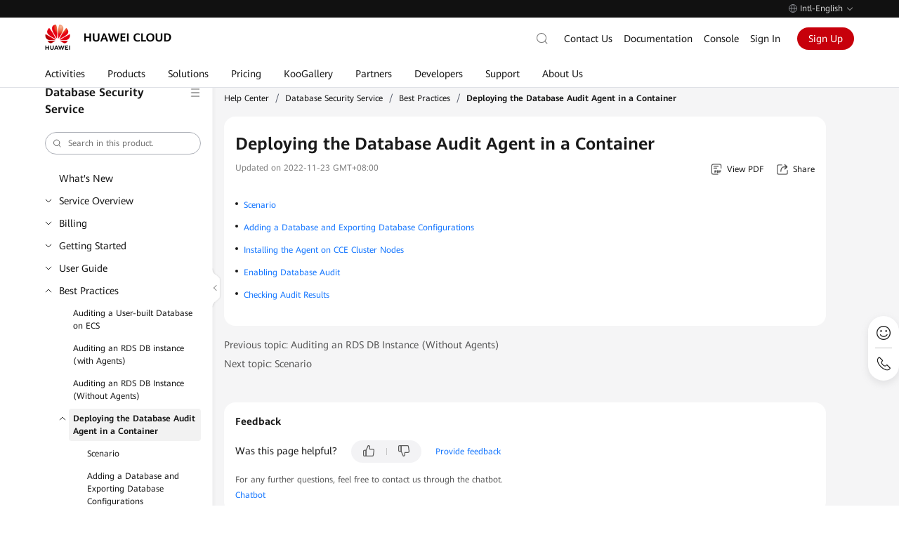

--- FILE ---
content_type: text/html; charset=utf-8
request_url: https://support.huaweicloud.com/intl/en-us/bestpractice-dbss/dbss_06_0007.html
body_size: 15758
content:
<!DOCTYPE html>





<html lang="en-US" site="hk">
<head>
    <meta name="referrer" content="no-referrer-when-downgrade" />
    <link rel="canonical" href="https://support.huaweicloud.com/intl/en-us/bestpractice-dbss/dbss_06_0007.html" />
    <title>Deploying the Database Audit Agent in a Container_Best Practices_Database Security Service-Huawei Cloud</title>
    <meta name="keywords" content="Deploying the Database Audit Agent in a Container" />
    <meta name="description" content="HUAWEI CLOUD Help Center presents technical documents to help you quickly get started with HUAWEI CLOUD services. The technical documents include Service Overview, Price Details, Purchase Guide, User Guide, API Reference, Best Practices, FAQs, and Videos." />
    <meta charset="UTF-8" />
    <meta name="applicable-device" content="pc,mobile" />
    <meta http-equiv="X-UA-Compatible" content="IE=edge,chrome=1" />
    <meta name="viewport"
        content="width=device-width, user-scalable=no, initial-scale=1.0, maximum-scale=1.0, minimum-scale=1.0" />
    <meta name="baidu-site-verification" content="nsMgQr28vc" />
    <meta http-equiv="x-dns-prefetch-control" content="on" />
    <meta name="cache" content="pep-disable-cache" />
    <script
        src="https://res-static.hc-cdn.cn/aem/content/dam/cloudbu-site/archive/commons/support/resource/framework/js/special_iframe.js"></script>

    
    <meta name="templateName" content="doc-common-detail-pep2.0-module" />

    
    


<meta name="referrer" content="no-referrer-when-downgrade" />
<meta name="pep-template-version" content="1.9.8" />
<meta http-equiv="Content-Security-Policy" content="upgrade-insecure-requests;" />




<meta property="og:title" content="Deploying the Database Audit Agent in a Container_Database Security Service-Huawei Cloud">
<meta property="og:type" content="website">
<meta property="og:description" content="HUAWEI CLOUD Help Center presents technical documents to help you quickly get started with HUAWEI CLOUD services. The technical documents include Service Overview, Price Details, Purchase Guide, User Guide, API Reference, Best Practices, FAQs, and Videos.">
<meta property="og:url" content="https://support.huaweicloud.com/intl/en-us/bestpractice-dbss/dbss_06_0007.html">
<meta property="og:site_name" content="Huawei Cloud">
<meta property="og:image" content="https://res-static.hc-cdn.cn/cloudbu-site/intl/en-us/seo/og.jpeg">
<meta property="twitter:title" content="Deploying the Database Audit Agent in a Container_Database Security Service-Huawei Cloud">
<meta property="twitter:type" content="website">
<meta property="twitter:description" content="HUAWEI CLOUD Help Center presents technical documents to help you quickly get started with HUAWEI CLOUD services. The technical documents include Service Overview, Price Details, Purchase Guide, User Guide, API Reference, Best Practices, FAQs, and Videos.">
<meta property="twitter:url" content="https://support.huaweicloud.com/intl/en-us/bestpractice-dbss/dbss_06_0007.html">
<meta property="twitter:site_name" content="Huawei Cloud">
<meta property="twitter:image" content="https://res-static.hc-cdn.cn/cloudbu-site/intl/en-us/seo/twitter.jpeg">


<link rel="icon" href="https://www.huaweicloud.com/favicon.ico">




    <link rel="stylesheet"
        href="https://portal.hc-cdn.com/cnpm-global-resources/1.2.6/css/hk/portal-global.css">
    <link rel="stylesheet" href="https://portal.hc-cdn.com/cpage-pep-header-and-footer-hk/2.0.45/index.css">




<link rel="stylesheet" href="https://portal.hc-cdn.com/cnpm-baseui/3.0.17/theme-token.css">

<script src="https://portal.hc-cdn.com/cnpm-global-resources/1.1.16/js/jquery.min.js" crossorigin="anonymous"></script>

<script src="https://portal.hc-cdn.com/cnpm-global-resources/1.2.6/js/globalInfo.min.js" crossorigin="anonymous"></script>
<!--  -->

<meta name="google-site-verification" content="wQwSWDVSYQzH1niLqcUE15XH1_j_rN1T9-mbq2r6Dmw" />
<meta name="sogou_site_verification" content="u4x6sJNooE" />
<link rel="dns-prefetch" href="https://res-static.hc-cdn.cn" />
<link rel="dns-prefetch" href="https://portal.hc-cdn.com" />
<link rel="dns-prefetch" href="https://support.huaweicloud.com" />
<link rel="dns-prefetch" href="https://activity.huaweicloud.com" />
<link rel="dns-prefetch" href="https://portal.huaweicloud.com" />
<link rel="dns-prefetch" href="https://uba.huaweicloud.com" />
<link rel="dns-prefetch" href="https://uba-intl.huaweicloud.com" />

<!--  -->



<script>
    window.dataLayer = window.dataLayer || [];
    window.$closeBiReport2018 = true

    window.$siteInfo = window.$siteInfo || {};
    window.$siteInfo.site = "hk";
    window.$siteInfo.lang = "en-us".replace("_", "-");
</script>

    <script>
        (function(){
            window.recordTier = window.recordTier || [];
            window.recordTier.push({eventName: 'dtm.js'});
        })();
    </script>
    
    
    


    

    
    
      <script>window.$cssList = [];window.$aioList = [];window.$aioCdnPrefix = 'https://res.hc-cdn.com/';</script>
      <script>
        window.gConfig =  window.gConfig || {};
        window.gConfig.isMobile = /iPhone|iPad|iPod|Android|Mobile/i.test(navigator.userAgent);
        var hClassName ;
        if(window.gConfig.isMobile) {
          hClassName = ' phone';
        } else {
          hClassName = ' pc';
        }
        if(window.$cssList) {
          for(var i=0; i<window.$cssList.length; i++) {
            document.write('<link rel="stylesheet" href="'+window.$cssList[i]+'/'+(window.gConfig.isMobile?'m':'pc')+'/index.css" />');
          }
        }
        var root = document.documentElement;
        root.className += hClassName ;
    </script>
      

    
    <script>
    window.gConfig =  window.gConfig || {};
    window.gConfig.isMobile = /iPhone|iPad|iPod|Android|Mobile/i.test(navigator.userAgent);
    var hClassName;
    if(window.gConfig.isMobile){
        hClassName = ' phone';
    }else{
        hClassName = ' pc';  
    }
    if(window.$aioList) {
        for(var i=0; i<window.$aioList.length; i++) {
            if(window.$aioCdnPrefix){
                if(window.$aioList[i].length>0) {
                    document.write('<link rel="stylesheet" href="'+window.$aioCdnPrefix+window.$aioList[i]+'/'+(window.gConfig.isMobile?'m':'pc')+'/index.css" />');
                }
            } else {
                if(window.$aioList[i].length>0) {
                    document.write('<link rel="stylesheet" href="https://res.hc-cdn.com/'+window.$aioList[i]+'/'+(window.gConfig.isMobile?'m':'pc')+'/index.css" />');
                }
            }
            
        }
    }
    var root = document.documentElement;
    root.className += hClassName ; 
    window.gConfig.seed = window.gConfig.seed || [];
    window.gConfig.seed.push({
        name: '@cloud/link-to',
        data: {
            "packages": {
                "@cloud/link-to": {
                    "path": "//portal.hc-cdn.com/cnpm-link-to/3.1.12/",
                    "version": "3.1.12"
                }
            }
        }
    });
</script>

    
    
    <link
        href="https://res-static.hc-cdn.cn/aem/content/dam/cloudbu-site/archive/china/zh-cn/support/resource/framework/v3/css/index_revision.css?20240716&sttl=3.0.67"
        rel="stylesheet" />
    <link
        href="https://res-static.hc-cdn.cn/aem/content/dam/cloudbu-site/archive/china/zh-cn/support/resource/framework/v3/css/default.min.css"
        rel="stylesheet" />
    
        
        <link rel="alternate" hreflang="en-us" href="https://support.huaweicloud.com/intl/en-us/bestpractice-dbss/dbss_06_0007.html" />
        <link rel="alternate" hreflang="id-id" href="https://support.huaweicloud.com/intl/id-id/bestpractice-dbss/dbss_06_0007.html" />
        <link rel="alternate" hreflang="es-us" href="https://support.huaweicloud.com/intl/es-us/bestpractice-dbss/dbss_06_0007.html" />
        <link rel="alternate" hreflang="pt-br" href="https://support.huaweicloud.com/intl/pt-br/bestpractice-dbss/dbss_06_0007.html" />
        <link rel="alternate" hreflang="tr-tr" href="https://support.huaweicloud.com/intl/tr-tr/bestpractice-dbss/dbss_06_0007.html" />
        <link rel="alternate" hreflang="ar-ae" href="https://support.huaweicloud.com/intl/ar-mena/bestpractice-dbss/dbss_06_0007.html" />
        <link rel="alternate" hreflang="th-th" href="https://support.huaweicloud.com/intl/th-th/bestpractice-dbss/dbss_06_0007.html" />
        <link rel="alternate" hreflang="zh-hk" href="https://support.huaweicloud.com/intl/zh-cn/bestpractice-dbss/dbss_06_0007.html" />
        <link rel="alternate" hreflang="ja-jp" href="https://support.huaweicloud.com/intl/ja-jp/bestpractice-dbss/dbss_06_0007.html" />
        <link rel="alternate" hreflang="x-default" href="https://support.huaweicloud.com/intl/en-us/bestpractice-dbss/dbss_06_0007.html" />
        
    
    <script>
        // 规避资料不规范出现这些未定义的方法
        function image_size() { }
        function highlightSearch() { }
        function initImageViewer(Selector) { }
    </script>
    
    <script type="application/ld+json">
        {
        "@context": "https://schema.org",
        "@type": "BreadcrumbList",
        "itemListElement": [
            {
            "@type": "ListItem",
            "position": 1,
            "name": "Help Center",
            "item": "https://support.huaweicloud.com/intl/en-us/index.html"
            },
            {
            "@type": "ListItem",
            "position": 2,
            "name": "Database Security Service",
            "item": "https://support.huaweicloud.com/intl/en-us/dbss/index.html"
            },
            {
            "@type": "ListItem",
            "position": 3,
            "name": "Best Practices",
            "item": "https://support.huaweicloud.com/intl/en-us/bestpractice-dbss/dbss_06_0002.html"
            },
            {
            "@type": "ListItem",
            "position": 4,
            "name": "Deploying the Database Audit Agent in a Container",
            "item": ""
            }
            ]
        }
    </script>
    
</head>

<body class="scrolled">
    
    
    
        

    



    
        <div id="header" bi_parent_name="navigation" meta-data-adjust-app="hide">  <div class="header-container">      <div class="header-prompt">  <div class="header-prompt-wrapper">    <div class="header-prompt-content">      <i class="por-icon por-icon-error"></i>      <p>检测到您已登录华为云国际站账号，为了您更好的体验，建议您访问国际站服务网站 <a href="https://www.huaweicloud.com/intl/zh-cn">https://www.huaweicloud.com/intl/zh-cn</a></p>    </div>    <div class="header-prompt-radio">      <i class="header-prompt-checkbox active"></i>      <p>不再显示此消息</p>      <i class="header-prompt-closed por-icon por-icon-close"></i>    </div>  </div></div>      <div class="header-topnav">  <div class="header-topnav-wrapper">    <li class="header-lang ">        <div class="header-lang-current"><i class="header-icon-earth"></i><span class="header-lang-label">Intl-English</span><i class="header-icon-arrow-down"></i></div>        <div class="header-lang-list">            <div class="header-site" bi_parent_name="International">                <div class="header-site-left">International</div>                <ul class="header-site-right">                    <li class="header-lang-item active"><a href="javascript:changeLangNew('en-us')">English</a></li>                    <li class="header-lang-item"><a href="javascript:changeLangNew('id-id')">Bahasa Indonesia</a></li>                    <li class="header-lang-item"><a href="javascript:changeLangNew('es-us')">Español</a></li>                    <li class="header-lang-item"><a href="javascript:changeLangNew('pt-br')">Português</a></li>                    <li class="header-lang-item"><a href="javascript:changeLangNew('tr-tr')">Türkçe</a></li>                    <li class="header-lang-item"><a href="javascript:changeLangNew('ar-mena')">عربي</a></li>                    <li class="header-lang-item"><a href="javascript:changeLangNew('th-th')">ไทย</a></li>                    <li class="header-lang-item"><a href="javascript:changeLangNew('zh-cn')">简体中文</a></li>                    <li class="header-lang-item"><a href="javascript:changeLangNew('ja-jp')">日本語</a></li>                </ul>            </div>            <div class="header-site" bi_parent_name="中国站">                <div class="header-site-left">中国站</div>                <ul class="header-site-right">                    <li class="header-lang-item"><a href="//www.huaweicloud.com/">简体中文</a></li>                </ul>            </div>            <div class="header-site" bi_parent_name="Europe">                <div class="header-site-left">Europe</div>                <ul class="header-site-right">                    <li class="header-lang-item"><a href="//www.huaweicloud.com/eu/">English</a></li>                    <li class="header-lang-item"><a href="//www.huaweicloud.com/eu/de-de/">Deutsch</a></li>                    <li class="header-lang-item"><a href="//www.huaweicloud.com/eu/es-es/">Español</a></li>                    <li class="header-lang-item"><a href="//www.huaweicloud.com/eu/fr-fr/">Français</a></li>                    <li class="header-lang-item"><a href="//www.huaweicloud.com/eu/nl-nl/">Nederlands</a></li>                </ul>            </div>        </div>    </li>  </div></div>      <div class="header-wrapper">          <div class="header-bottom">  <div class="header-bottom-wrapper">    <a class="header-logo" rel="nofollow" bi_name="logo" title="Huawei Cloud" href="https://www.huaweicloud.com/intl/">      <img src="https://res-static.hc-cdn.cn/cloudbu-site/intl/en-us/yunying/new-header/logo.png" alt="Huawei Cloud">    </a>    <div class="header-nav">      <div class="header-nav-scroll">        <ul class="header-nav-list">          <li data-key="activity">            <a data-href="https://activity.huaweicloud.com/intl/en-us/promotion/index.html">               <span>Activities</span>            </a>          </li>          <li data-key="product">            <a data-href="https://www.huaweicloud.com/intl/en-us/product/">               <span>Products</span>            </a>          </li>          <li data-key="solution">            <a data-href="https://www.huaweicloud.com/intl/en-us/solution/">               <span>Solutions</span>            </a>          </li>          <li data-key="price">            <a data-href="https://www.huaweicloud.com/intl/en-us/pricing.html">               <span>Pricing</span>            </a>          </li>          <li data-key="market">            <a data-href="https://marketplace.huaweicloud.com/intl/">               <span>KooGallery</span>            </a>          </li>          <li data-key="partner">            <a data-href="https://www.huaweicloud.com/intl/en-us/partners/">               <span>Partners</span>            </a>          </li>          <li data-key="developers">            <a data-href="https://developer.huaweicloud.com/intl/en-us/">               <span>Developers</span>            </a>          </li>          <li data-key="support">            <a data-href="https://www.huaweicloud.com/intl/en-us/service/index.html">               <span>Support</span>            </a>          </li>          <li data-key="about">            <a data-href="https://www.huaweicloud.com/intl/en-us/about/index.html">               <span>About Us</span>            </a>          </li>        </ul>      </div>      <div class="header-bottom-mask"></div>      <div class="header-nav-hover-line"></div>    </div>    <div class="header-tools">        <div class="header-search J-header-search simplify" bi_parent_name="search">            <form class="header-search-inner J-serach-form" tabindex="-1" data-api-search-url="https://www.huaweicloud.com/intl/en-us/s/" data-api-report="https://portal-intl.huaweicloud.com/stats/pip.gif" data-api-hot="https://portal-intl.huaweicloud.com/rest/cbc/portalsearchcorrectorservice/v1/hot-words?appId=com.huaweicloud.portal.search.high&amp;type=PC&amp;language=en-us" data-api-autoword="https://portal-intl.huaweicloud.com/rest/cbc/portalsearchcorrectorservice/v1/search" data-default-hot="">                <div class="header-search-content J-search-content">                    <input class="J-search-input" id="header-navigation-search-input" maxlength="128" type="text" data-active-placeholder="Search" autocomplete="off">                    <div class="close-icon"></div>                    <button type="submit" class="header-search-submit" bi_name="#header-navigation-search-input">                        <i></i>                    </button>                    <i class="por-icon por-icon-cancel header-search-close J-search-close"></i>                    <div class="header-search-droplist J-search-drop J-search-autoword" data-clickable-asyn="true">                          <div class="J-search-hot">                            <div class="J-search-popular">                                <div class="J-search-title"></div>                                <ul class="J-search-popular-content">                                </ul>                            </div>                        </div>                        <div class="J-search-related">                            <ul></ul>                            <div class="J-search-keyWordsAll"><a>Show more results for “<span></span>” <i class="header-icon-arrow-right"></i></a></div>                        </div>                    </div>                </div>            </form>            <div class="header-search-button">                <input class="search-default" type="text" data-active-placeholder="搜索" autocomplete="off" placeholder="搜索">                <i></i>            </div>        </div>    <div class="header-menu-search-mb">        <span class="header-icon-search"></span>    </div>    <ul class="header-tools-right header-main">            <li><a href="https://www.huaweicloud.com/intl/en-us/contact-sales.html" rel="nofollow">Contact Us</a></li>            <li><a href="https://support.huaweicloud.com/intl/en-us/index.html">Documentation</a></li>            <li><a href="https://console-intl.huaweicloud.com/?locale=en-us" rel="nofollow">Console</a></li>            <li class="header-login-mobile">    <span class="header-icon-user js-login"></span>    <div class="header-user-info user-info-layer user-unlogin header-backdrop">        <ul class="header-user-info-list account-nav">            <li class="header-user-info-item-account account-item"><a href="https://account-intl.huaweicloud.com/usercenter/?locale=en-us#/accountindex/accountInfo" target="_blank" bi_name="My Account" rel="nofollow">My Account</a></li>            <li><a href="https://account-intl.huaweicloud.com/usercenter/?locale=en-us#/userindex/allview" target="_blank" bi_name="Billing &amp; Costs" rel="nofollow">Billing &amp; Costs</a></li>            <li><a href="https://console-intl.huaweicloud.com/ticket/?locale=en-us#/ticketindex/serviceTickets" target="_blank" bi_name="Service Tickets" rel="nofollow">Service Tickets</a></li>            <li class="message"><a href="https://console-intl.huaweicloud.com/mc/?locale=en-us#/" target="_blank" bi_name="Unread Messages" rel="nofollow">Unread Messages</a></li>            <li><a href="https://console-intl.huaweicloud.com/?locale=en-us" target="_blank" bi_name="Console" class="mb-special" rel="nofollow">Console</a></li>            <li class="isVendor" style="display: none;"><a href="https://account-intl.huaweicloud.com/obmgr/?locale=en-us#/obmgr/index" target="_blank" bi_name="Partner Center" rel="nofollow">Partner Center</a></li>        <li class="header-user-info-split "></li>            <li class="header-user-info-item-account account-item button-container">                    <a class="header-user-info-button-common" data-login-href="https://auth.huaweicloud.com/authui/login.html?locale=en-us&amp;service=" href="https://auth.huaweicloud.com/authui/login.html?locale=en-us&amp;service=" target="_blank" rel="nofollow">Sign In</a>                    <a class="header-user-info-button-red js-register" data-register-href="https://reg.huaweicloud.com/registerui/intl/m/register.html?hwid=login&amp;locale=en-us&amp;service=" href="https://reg.huaweicloud.com/registerui/intl/m/register.html?hwid=login&amp;locale=en-us&amp;service=" target="_blank" rel="nofollow">Sign Up</a>            </li>        </ul>    </div></li><li class="header-login"><a data-login-href="https://auth.huaweicloud.com/authui/login?locale=en-us&amp;service=" href="https://auth.huaweicloud.com/authui/login?locale=en-us&amp;service=" rel="nofollow" class="btn js-login">Sign In</a></li>            <li class="header-register"><a href="https://reg.huaweicloud.com/registerui/intl/register.html?locale=en-us&amp;service=" class="btn js-register" rel="nofollow"> Sign Up </a></li><li class="header-user user-info">  <div class="header-user-avator">      <img class="header-tool-user-avator-img account-pic lazyload" data-src="//res-static.hc-cdn.cn/aem/content/dam/cloudbu-site/archive/commons/web_resoure/cms/static/v2_resources/images/global/headPic.png?sttl=20180413">      </div>  <div class="header-user-name"><span class="my-acct"></span><i class="header-nav-item-icon"></i></div>  <div class="header-user-info user-info-layer header-backdrop">      <ul class="header-user-info-list account-nav">          <li class="header-user-info-item-account account-item">            <a href="https://account-intl.huaweicloud.com/usercenter/?locale=en-us#/accountindex/accountInfo" target="_blank" bi_name="My Account" rel="nofollow">My Account</a>            <a class="restricted" href="https://account-intl.huaweicloud.com/usercenter/?#/complete" target="_blank" bi_name="Complete Sign Up">              <i></i>              <span>Complete Sign Up</span>            </a>          </li>          <li><a href="https://account-intl.huaweicloud.com/usercenter/?locale=en-us#/userindex/allview" target="_blank" bi_name="Billing &amp; Costs" rel="nofollow">Billing &amp; Costs</a> </li>          <li><a href="https://console-intl.huaweicloud.com/ticket/?locale=en-us#/ticketindex/serviceTickets" target="_blank" bi_name="Service Tickets" rel="nofollow">Service Tickets</a> </li>          <li class="message"><a href="https://console-intl.huaweicloud.com/mc/?locale=en-us#/" target="_blank" bi_name="Unread Messages" rel="nofollow">Unread Messages</a></li>          <li><a href="https://console-intl.huaweicloud.com/?locale=en-us" target="_blank" bi_name="Console" class="mb-special" rel="nofollow">Console</a> </li>          <li class="isVendor" style="display: none;"><a href="https://account-intl.huaweicloud.com/obmgr/?locale=en-us#/obmgr/index" target="_blank" bi_name="Partner Center" rel="nofollow">Partner Center</a></li>            <li class="header-user-info-split "></li>            <li class="logout">                <a href="#" class="bottom-username" rel="nofollow"><span class="my-acct"></span></a>                <a class="logout-btn" mate_data_ts="intl_v3_top_navigation.click.logout_20170820" href="https://portal-intl.huaweicloud.com/index/logout" rel="nofollow">Log Out</a>            </li>      </ul>  </div></li>    </ul>    <div class="header-menu-mb" bi_name="HamburgNavigation" data-clickable="true">        <span></span>        <span></span>        <span></span>    </div></div>  </div></div>          <script type="text/html" id="holder-drop"></script>          <script type="text/html" id="holder-mbnav"></script>          <div class="header-mbshearch header-backdrop" bi_parent_name="search_mb">    <div class="header-mbshearch-innner">        <form class="header-mbshearch-form" action method="get" data-api-search-url="https://www.huaweicloud.com/intl/en-us/s/" data-api-hot="https://portal-intl.huaweicloud.com/rest/cbc/portalsearchcorrectorservice/v1/hot-words?appId=com.huaweicloud.portal.search.high&amp;type=PC&amp;language=en-us" data-api-report="https://portal-intl.huaweicloud.com/stats/pip.gif" data-api-autoword="https://portal-intl.huaweicloud.com/rest/cbc/portalsearchcorrectorservice/v1/search" data-default-hot="">            <div class="header-mbshearch-form-row">                <div><div class="header-mbshearch-input-box"><i class=""></i><input type="text" maxlength="128" class="header-mbshearch-input" autocomplete="off"></div></div>                <div><a class="header-mbshearch-cancel">Cancel</a></div>            </div>        </form>        <div class="header-mbshearch-droplist" data-clickable-asyn="true">            <div class="J-mbshearch-hot">                <div class="J-mbshearch-popular">                    <div class="J-mbshearch-title"></div>                    <ul class="J-mbshearch-popular-content">                    </ul>                </div>            </div>            <ul class="J-mbshearch-related">            </ul>        </div>    </div></div>      </div>  </div></div>
    


<script>
  var htmlLang = $("html").attr("lang") || "en-US";
  htmlLang = htmlLang.toLocaleLowerCase();
  var langMatch = true;
  function getUrlLang(){
    var langUrlReg = /intl\/([a-zA-Z\-]*)\//i;
    var urlLang = langUrlReg.test(location.pathname)?location.pathname.match(langUrlReg)[1]:"en-us";
    return urlLang;
  }
  var urlLang = getUrlLang();

  function isLangMatch(){
    // 多语言插件导航优先取当前url语言
    return htmlLang === urlLang;
  }

  langMatch = isLangMatch();
  if(!langMatch && urlLang !== 'ar-mena'){
    var $langArr = urlLang.split('-');
    $("#header .header-container").hide();
    htmlLang = urlLang;
    $("html").attr("lang", $langArr[0]+"-"+$langArr[1].toUpperCase());
  }

  // 国际站移动端文字超长情况下自适应宽度
  $('body').addClass('por-tab-self-adaption')
</script>
    


    
    <div id="content" class="help-page home-page" bi_parent_name="support">
        <div bi_parent_name="hk-content">
            <div>
                <a id="support-hidden-menu" hidden href="/intl/en-us/dbss/v3_support_leftmenu_fragment.html"></a>
                <a id="support-hidden-index" hidden
                    href="/intl/en-us/support_all_doc_fragment.html "></a>
            </div>
            <div class="support-section support-content" id="support-content">
                
                
                <div class="support-body" data-prod="dbss" bi_parent_name="dbss_main">
                    <div class="wrapper">
                        <div class="support-section support-nav" id="support-nav"></div>
<script>
    !(function (win, $) {
        !(function initAllDoc() {
            const origin = window.location.origin;
            const url = `${origin}/intl/en-us/support_all_doc_fragment.html`;
            $.ajax({
                type: 'get',
                url: url,
                timeout: 6000,
                success: function (data) {
                    initBase(data);
                },
            });
        })();

        function initBase(allDoc) {
            let url = '';
            let code = 'dbss' || '';
            const origin = window.location.origin;

            if (code === 'pcre' && queryString('product')) {
                code = queryString('product');
            }
            if (code) {
                url = `${origin}/intl/en-us/${code}/v3_support_leftmenu_fragment.html`;
            }
            $.ajax({
                type: 'get',
                url: url,
                timeout: 6000,
                success: function (data) {
                    initCommon(data, allDoc, code);
                },
            });
        }

        function queryString(key) {
            var url = window.location.href;
            var val = url.match(new RegExp('[?&]' + key + '=([^&#]*)(&?)', 'i'));
            return val ? val[1] : val;
        }

        function initCommon(data, allDoc, code) {
            var peplang = $('html').attr('lang').toLowerCase();
            var scripts = [
                "https://res-static.hc-cdn.cn/aem/content/dam/cloudbu-site/archive/commons/support/resource/framework/js/common_revision.min.js?20240716&sttl=3.0.67",
                "https://res-static.hc-cdn.cn/aem/content/dam/cloudbu-site/archive/commons/support/resource/framework/js/maintainable_revision.min.js?20240716&sttl=3.0.67"
            ];
            $(data).find('ul.help-tsr li.nav-item').eq(1).find('a').attr('target', '_blank').removeClass('ajax-nav');
            $('#support-nav').html($(data));
            $('#support-nav').find('.side-nav-menu .side-menu-box').html($(allDoc));
            if (peplang === 'es-us' || peplang === 'pt-br' || peplang === 'ja-jp') {
                $('#support-nav .side-nav').find('.nav-item.level1').each((_index, item) => {
                    if ($(item).attr('data-append') === 'false' && $(item).next().attr('data-append') === 'true') {
                        $(item).after(`<li class="nav-item level1 append-tip"><a style="padding: 0;font-size: 12px;overflow: visible;max-height: initial;-webkit-line-clamp: initial;">The content is not currently available in your target language. View in English.</a></li>`);
                    }
                    if ($(item).attr('data-append') === 'true') {
                        $(item).find('a').attr('target', '_blank');
                    }
                })
            };
            for(var i = 0; i < scripts.length; i++) {
                var script = document.createElement('script');
                script.type = 'text/javaScript';
                script.setAttribute('crossorigin','anonymous');
                script.src = scripts[i];
                document.getElementsByTagName('body')[0].appendChild(script);
            };
        }
        !(function () {
            var sWidth = window.innerWidth || document.documentElement.clientWidth || document.body.clientWidth;
            if (sWidth >= 768) {
                $('.side-menu-box .item.item-search-mb').remove();
            } else {
                $('.side-menu-box .item.item-search-pc').remove();
            }
        })();
    })(window, jQuery);
</script>
                        <div class="support-main" data-handbook-type="bestpractice">
  
  <span class="move-line"></span>
  <div class="crumbs">
    <a class="link help-link" href="/intl/en-us/index.html" mate_data_ts_v2="en-us_support_detail_dbss_breadcrumb.click_Help Center">Help Center</a><span>&#47;</span>
    
      
      <a class="link help-link" href="https://support.huaweicloud.com/intl/en-us/dbss/index.html" mate_data_ts_v2="en-us_support_detail_dbss_breadcrumb.click_Database Security Service">Database Security Service</a><span>&#47;</span>
      
      
        
        
        <a class="link help-link" href="https://support.huaweicloud.com/intl/en-us/bestpractice-dbss/dbss_06_0002.html" mate_data_ts_v2="en-us_support_detail_dbss_breadcrumb.click_Best Practices">Best Practices</a><span>&#47;</span>
        
      
      <span class="text">Deploying the Database Audit Agent in a Container</span>
    
  </div>

  
    <div class="help-content help-center-document cf" data-current-handbookcode="bestpractice-dbss" data-handbook-type="bestpractice">
  

    <div id="adOutsideDiv"><div id="helpAdDiv"></div></div>
    
      
      
      
      <div class="updateTime">
        Updated on <span class="updateInfo">2022-11-23 GMT+08:00</span>
        <div class="doc-tips">
          
          
        </div>
      </div>
      
      
      
      
      <div class="help-view-pdf" mate_data_ts_v2="en-us_support_detail_dbss.click_View PDF">
        <a target="_blank" href="https://support.huaweicloud.com/intl/en-us/bestpractice-dbss/HK-DBSS-EN-Best Practices-pdf.pdf"><i></i><span>View PDF</span></a>
      </div>
      
      
  <div class="help-view-share">
  <a href="javascript:void(0);"><i></i><span>Share</span></a>
  <div class="share-content">
    <ul class="share-list">
      <li class="share-item share-x-com" mate_data_ts_v2="en-us_support_detail_dbss.click_x.com">
        <a href="javascript:void(0);"><i></i><span>x.com</span></a>
      </li>
      <li class="share-item share-facebook" mate_data_ts_v2="en-us_support_detail_dbss.click_Facebook">
        <a href="javascript:void(0);"><i></i><span>Facebook</span></a>
      </li>
      <li class="share-item share-linked-in" mate_data_ts_v2="en-us_support_detail_dbss.click_LinkedIn">
        <a href="javascript:void(0);"><i></i><span>LinkedIn</span></a>
      </li>
      <li class="share-item share-copy" mate_data_ts_v2="en-us_support_detail_dbss.click_copy_link">
        <a href="javascript:void(0);"><i></i><span data-copy-text="Copy link" data-copied-text="Copied">Copy link</span></a>
      </li>
    </ul>
  </div>
</div>
<div class="share-item share-copy-fixed">
  <i class="copy-success"></i>
  <p>Copied.</p>
  <span class="copy-close"></span>
</div>

      
      
      
        <a name="dbss_06_0007"></a><a name="dbss_06_0007"></a>
<h1 class="topictitle1">Deploying the Database Audit Agent in a Container</h1>
<div id="body1593508689882"></div>
<div>
 <ul class="ullinks">
  <li class="ulchildlink"><strong><a href="https://support.huaweicloud.com/intl/en-us/bestpractice-dbss/dbss_06_0008.html">Scenario</a></strong><br></li>
  <li class="ulchildlink"><strong><a href="https://support.huaweicloud.com/intl/en-us/bestpractice-dbss/dbss_06_0009.html">Adding a Database and Exporting Database Configurations</a></strong><br></li>
  <li class="ulchildlink"><strong><a href="https://support.huaweicloud.com/intl/en-us/bestpractice-dbss/dbss_06_0017.html">Installing the Agent on CCE Cluster Nodes</a></strong><br></li>
  <li class="ulchildlink"><strong><a href="https://support.huaweicloud.com/intl/en-us/bestpractice-dbss/dbss_06_0018.html">Enabling Database Audit</a></strong><br></li>
  <li class="ulchildlink"><strong><a href="https://support.huaweicloud.com/intl/en-us/bestpractice-dbss/dbss_06_0011.html">Checking Audit Results</a></strong><br></li>
 </ul>
</div>
      
    
  </div>
  
  
  <script>
    (function ($) {
      $.fn.bigrender = function (opts) {

        var winHeight = document.documentElement.clientHeight;
        var sum = 0;
        var count = 0;
        var flash = new Array();

        // 'class' 是textarea父节点的类；'textarea' 是textarea标签的类；'threshold'是距离进入屏幕还有150像素就开始渲染；'remove'是否删除textarea标签       
        options = $.extend({
          'class': '.br-warp',
          'textarea': '.br-rendered',
          'threshold': 150,
          'remove': true,
        }, opts);

        $brenders = $(options.class);
        // 渲染首屏的内容
        initBigrender();
        // 绑定滚动条事件
        scrollDisplay();


        // 函数定义
        function initBigrender() {
          $brenders.each(function (n, object) {
            sum++;
            if (isRender($(this))) {
              display($(this));
              count++;
              flash[n] = true;
            } else {
              flash[n] = false;
            }
          });
        }

        // 判断时候需要渲染
        function isRender(object) {
          offsetTop = object.offset().top;
          ojh = object.outerHeight(true);
          st = Math.max(document.body.scrollTop || document.documentElement.scrollTop);

          if (offsetTop + ojh + options.threshold >= st && offsetTop - options.threshold < (st + winHeight)) {
            return true;
          } else return false;

        }

        // 渲染textarea内的html代码
        function display(object) {
          $display = object.find(options.textarea).eq(0);
          object.append($display.val());
          if (options.remove) {
            $display.remove();
          }
        }

        // 屏幕绑定滚动条事件，当待渲染的内容进入可视屏幕就触发isRender函数
        function scrollDisplay() {
          $(window).scroll(function () {
            if (count < sum) {
              $brenders.each(function (n, object) {
                if (!flash[n]) {
                  if (isRender($(this))) {
                    display($(this));
                    count++;
                    flash[n] = true;
                  }
                }
              });
            }
          });
        }
      };
    })(jQuery);
    window.addEventListener('DOMContentLoaded', function (event) {
      $.fn.bigrender({ 'threshold': 100 });
    });
    $(document).data('ajaxNav') && $(document).data('ajaxNav').addEvent('load', function () {
      $.fn.bigrender({ 'threshold': 100 });
    });
  </script>

  <div class="help-detail-feedback ">
    <div class="action">
      
      <p class="prev">
        <span class="label js-title"></span>
        <a class="link help-link js-title"
          href="https://support.huaweicloud.com/intl/en-us/bestpractice-dbss/dbss_06_0020.html" mate_data_ts_v2="en-us_support_detail_dbss.click_Previous topic: Auditing an RDS DB Instance (Without Agents)">Previous topic: Auditing an RDS DB Instance (Without Agents)</a>
      </p>
      
      
      <p class="next">
        <span class="label js-title"></span>
        <a class="link help-link js-title"
          href="https://support.huaweicloud.com/intl/en-us/bestpractice-dbss/dbss_06_0008.html" mate_data_ts_v2="en-us_support_detail_dbss.click_Next topic: Scenario">Next topic: Scenario</a>
      </p>
      
    </div>
  </div>
  
  <div class="relevant-content">
    
    <div class="doc-bottom-feedback">
      <h3 class="feedback-title">
        <i></i><span>Feedback</span>
      </h3>
      
      <div class="help-form" bi_parent_name="feedback">
    <h3>Was this page helpful?</h3>
    <div class="help-form-content">
        <a href="javascript:void(0)" class="help-form-btn help-btn-use" mate_data_ts_v2="en-us_support_detail_dbss_bottomfeedback.click_有帮助">
            <span>Helpful</span>
            <i class="help-form-y"></i>
        </a>
        <a href="javascript:void(0)" class="help-form-btn help-btn-unuse" mate_data_ts_v2="en-us_support_detail_dbss_bottomfeedback.click_没帮助">
            <span style="width: 90px;">Not helpful</span>
            <i class="help-form-n"></i>
        </a>
    </div>
    <a class="help-form-btn provide-feedback" mate_data_ts_v2="en-us_support_detail_dbss_bottomfeedback.click_提供反馈">Provide feedback</a>
    <input type="hidden" id="help_type" value="help_doc" />
    <div class="por-tip success help-form-success">
        <div class="por-tip-content">
            <i class="por-icon por-icon-success"></i>
            <div class="por-tip-wenzi">
                <p>Thank you very much for your feedback. We will continue working to improve the
                    documentation.<span class="logged-text-str">See the reply and handling status in <a href="https://developer.huaweicloud.com/intl/en-us/console/support/my-suggestion"
                            target="_blank">My Cloud VOC</a>.</span></p>
                <span class="por-tip-remove"></span>
            </div>
        </div>
    </div>
    <div class="por-tip error help-form-false">
        <div class="por-tip-content">
            <i class="por-icon por-icon-error"></i>
            <div class="por-tip-wenzi">
                <span>The system is busy. Please try again later.</span>
                <span class="por-tip-remove"></span>
            </div>
        </div>
    </div>
    <form action="" data-evaluate-level="high">
        <p class="support-mast low-level">Which of the following issues have you encountered?</p>
        <div class="support-question por-checkbox-card-pane low-level">
            <div class="por-checkbox-card-group">
                <div class="por-checkbox-card-group-inner">
                    <div class="por-checkbox-card-group-content">
                        <div class="por-checkbox-card">
                          <input class="por-native" type="checkbox" name="question"
                              value="Content is inconsistent with the product UI" />
                          <span>Content is inconsistent with the product UI</span>
                        </div>
                        <div class="por-checkbox-card">
                          <input class="por-native" type="checkbox" name="question" value="Unclear descriptions" />
                          <span>Unclear descriptions</span>
                        </div>
                        <div class="por-checkbox-card">
                          <input class="por-native" type="checkbox" name="question" value="Lack of examples or code" />
                          <span>Lack of examples or code</span>
                        </div>
                        <div class="por-checkbox-card">
                          <input class="por-native" type="checkbox" name="question" value="Incorrect steps" />
                          <span>Incorrect steps</span>
                        </div>
                        <div class="por-checkbox-card">
                          <input class="por-native" type="checkbox" name="question" value="Can't find what I need" />
                          <span>Can't find what I need</span>
                        </div>
                        <div class="por-checkbox-card">
                          <input class="por-native" type="checkbox" name="question" value="Lack of best practices" />
                          <span>Lack of best practices</span>
                        </div>
                    </div>
                </div>
            </div>
        </div>
        <p class="support-mast">Feedback <span class="optional">(optional)</span></p>
        <div class="textarea-wrapper">
            <textarea maxlength="500" rows="10" cols="30"
                placeholder="Your comments and suggestions are greatly appreciated."></textarea>
            <div class="textarea-numbers"><span>0</span>/500</div>
        </div>
        <p class="important choose">
            <span class="por-icon por-icon-error"></span>Select at least one type of issue, and enter your comments or
            suggestions.
        </p>
        <p class="important length"><span class="por-icon por-icon-error"></span>Enter a maximum of 500 characters.</p>
        <a href="javascript:void(0)" class="por-btn por-btn-primary submit" mate_data_ts_v2="en-us_support_detail_dbss_bottomfeedback.click_直接提交">Submit</a>
        <a href="javascript:void(0)" class="por-btn por-btn-secondary false"  mate_data_ts_v2="en-us_support_detail_dbss_bottomfeedback.click_取消">Cancel</a>
    </form>
    
    <div class="contact-decs">
        <p>For any further questions, feel free to contact us through the chatbot.</p>
        <a href="https://console-intl.huaweicloud.com/smartadvisor/" class="help-form-more"
            target="_blank" mate_data_ts_v2="en-us_support_detail_dbss_bottomfeedback.click_智能客服提问">Chatbot
        </a>
    </div>
    
</div>
      
    </div>
  </div>
  
</div>
<div class="guide-buoy" mate_data_ts_v2="en-us_support_detail_dbss_introduction.open"></div>
<div class="guide-model">
  <div class="img-container" mate_data_ts_v2="en-us_support_detail_dbss_introduction.close"></div>
</div>
                    </div>
                </div>
                <span class="show-menu-btn"></span>
            </div>
        </div>
    </div>
    <div class="footer-service" meta-data-adjust-app="hide"></div>
    
    <script src="https://res.hc-cdn.com/cnpm-portal-utils/1.4.16/PortalUtils.umd.js"></script>
    <script src="https://res-static.hc-cdn.cn/aem/content/dam/cloudbu-site/archive/commons/web_resoure/cms/static/js/v2/clipboard.js"></script>
    <script src="https://res-static.hc-cdn.cn/aem/content/dam/cloudbu-site/archive/commons/support/resource/framework/js/highlight.min.js"></script>
    
    
        
    


    
    
        
    


    

<script>
  var furionAppCode = '';
  var $currentUrl = location.href;
  const $path = location.pathname;
  if($currentUrl.indexOf("/pricing/calculator.html") !== -1 || $currentUrl.indexOf("/pricing/index.html") !== -1){
    furionAppCode = 'D00903385CF649FCA048B5DE1C1E6D4E';
  }else if($currentUrl.indexOf("https://activity.huaweicloud.com") === 0) {
    furionAppCode = '51D7385A7D2B4937BB45DC755E82C48C';
  } else if ($currentUrl.indexOf("https://www.huaweicloud.com") === 0 || $currentUrl.indexOf("https://beian.huaweicloud.com") === 0) {
    furionAppCode = '7D9AB7C5E01D4698B7B918065C762796';
  } else if ($currentUrl.indexOf("https://support.huaweicloud.com") === 0) {
    furionAppCode = '1C04D12EB0F8479A9DA9A24639FCA81C';
  }
  if(!window.__fr && furionAppCode){
    !function(x, n) {
      window[n] = window[n] || {};
      window[n].config = {
          appId: furionAppCode,setting: "api,jsTrack,uba,longtask,rtti",hashMode: true,closeReportFMP: true,
      };
      var o = document.createElement('script');
      o.src = x, o.async = !0;
      var d = document.body.firstChild;
      document.body.insertBefore(o, d);
    }('https://portal.hc-cdn.com/FurionSdkStatic/3.6.55/furion-cdn.min.js', '__fr');
  }
</script>

<script src="https://portal.hc-cdn.com/cnpm-global-resources/1.1.16/js/bi_new.js?sttl=3.0.67"></script>
<script>
    if (window.NodeList && !NodeList.prototype.forEach) {
        NodeList.prototype.forEach = function (callback, thisArg) {
            thisArg = thisArg || window;
            for (var i = 0; i < this.length; i++) {
                callback.call(thisArg, this[i], i, this);
            }
        };
    }
</script>
<script src="https://portal.hc-cdn.com/cnpm-global-resources/1.2.6/js/global.min.js" crossorigin="anonymous"></script>

<script src="https://portal.hc-cdn.com/cnpm-baseui/3.0.17/theme-token.js?sttl=3.0.67&ttr=1.2.6" crossorigin="anonymous"></script>

<script type="text/javascript" src="https://res-static.hc-cdn.cn/aem/content/cloudbu-site/resource/common/feloader.js?sttl=3.0.67&ttr=1.2.6" crossorigin="anonymous"></script>

<div class="hide-sttl" style="height: 0;width:0" data-sttl="3.0.67"></div>
<script>
    window.sttlVersion = $('.hide-sttl').attr('data-sttl') || '2020';
</script>




<!-- TODO：兼容AEM的埋点 Begin-->
<script>
    // edit--china--en-us--declaration
    var $ts_site = "hk";
    var $ts_lang = "en-us".replace("_", "-");
    var $ts_domain = window.location.host.split('.')[1] ? window.location.host.split('.')[0] : 'localhost';
    var channel = "support";
    var $uri = channel?"/detail.html":"detail.html";
    var $pepchannel = (channel+$uri).split("/").join("_").replace(".html","");
    window.matedataDomain = $ts_domain;

    // if open in app, should change ts_domain in to "app"
    if( /pcloudApp/i.test(navigator.userAgent) ) {
        window.matedataDomain = "app";
    }else{
        var str = window.location.search;
        var suband = "type=android";
        var subios = "type=ios";
        if( str.indexOf(subios)!=-1 || str.indexOf(suband)!=-1 ){
            window.matedataDomain = "app";
        }
    }

    // 新系统中生成的方式需要改下
    window.pageMatedataPrefix = window.matedataDomain + "_" + $ts_site + "_" + $ts_lang + "_" + $pepchannel + ".click.";
    window.headerMatedataPrefix = window.matedataDomain + "_" + $ts_site + "_" + $ts_lang + "_" + $pepchannel + "_navigation.click.";
    window.footerMatedataPrefix = window.matedataDomain + "_" + $ts_site + "_" + $ts_lang + "_" + $pepchannel + "_footer.click.";
    window.registerMatedataPrefix = window.matedataDomain + "_" + $ts_site + "_" + $ts_lang + "_" + $pepchannel + "_register.click.";
    window.serviceMatedataPrefix = window.matedataDomain + "_" + $ts_site + "_" + $ts_lang + "_" + $pepchannel + "_service.click.";
    window.pep_uaid = ($ts_site=="china") ? "UA-55836286-1" : "UA-55836286-39";
    window.mate_data_ts_pageType = $pepchannel;
</script>
<!-- TODO：兼容AEM的埋点 End-->


<script>
    function showFooter(){
       if(window.matedataDomain != "app") {
           $("#footer .footer-nav").css('display','block');
           $("#footer .footer-copyright-container").css('display','block');
           $(".footer-service .footer-wrapper").css('display','block');
           $("#footer #videoDiv").css('display','none');
       }
    }
    if (window.feloader) {
        feloader.onLoad(function(){
            feloader.getScript('https://res-static.hc-cdn.cn/aem/content/dam/cloudbu-site/archive/china/static/v2_resources/css/product-icons.css');
            feloader.getScript('https://res-static.hc-cdn.cn/aem/content/dam/cloudbu-site/archive/china/static/v2_resources/css/iconFont-solution.css');
            showFooter()
        })
    }
    else{
        document.write("<link rel='stylesheet' href='https://res-static.hc-cdn.cn/aem/content/dam/cloudbu-site/archive/china/static/v2_resources/css/product-icons.css'>");
        document.write("<link rel='stylesheet' href='https://res-static.hc-cdn.cn/aem/content/dam/cloudbu-site/archive/china/static/v2_resources/css/iconFont-solution.css'>");
        showFooter();
    }

    // 处理一下a标签href是tel的场景
    var telsEle = $("a[href^='tel:'][target]");
    telsEle .removeAttr("target");
</script>




<script>
    if (window.$aioList && window.$aioList.length > 0) {
        for (var i = 0; i < window.$aioList.length; i++) {
            var tmpComponent = window.$aioList[i];
            if (tmpComponent) {
                var tmpComponentInfo = tmpComponent.split("/");
                if (tmpComponentInfo.length == 2) {
                    var name = tmpComponentInfo[0];
                    var version = tmpComponentInfo[1];
                    var tmpComponentWrapperEle = $('[data-mod-name="' + name + '"]');
                    var eleVersionAttr = tmpComponentWrapperEle.attr("data-mod-version");
                    if (eleVersionAttr && eleVersionAttr != version) {
                        var linkEle = $('head link[href*="' + name + '/' + version + '"]');
                        linkEle.attr("href", linkEle.attr("href").replace(version, eleVersionAttr));
                    }
                }
            }
        }
    }
</script>
<script>
    // document.referrer可以获取浏览器上一次地址，如果document.referrer是空字符串，则不为语言切换场景
    window.refLan = "";
    window.$PEP = true;

    function getSiteFromURL() {
        url = window.location.host;
        urlArr = url.split(".");
        if (urlArr[0] == "www") {
            reg = "CN";
        } else {
            reg = "HK"
        }
        return reg;
    }
    var siteStr = $('html').attr("site")
    if (siteStr) {
        window.reg = siteStr == "china" ? "CN" : siteStr.toUpperCase();
    } else {
        window.reg = getSiteFromURL();
    }

    window.promptLan = $('html').attr("lang");

    if (document.referrer != "") {
        if (document.referrer.indexOf("/authui/login") == -1) {
            if (document.referrer.indexOf(".com/intl") != -1) {
                window.refLan = (document.referrer.indexOf(".com/intl/zh-cn") != -1) ? "zh-CN" : ((document.referrer.indexOf(".com/intl/en-us") != -1) ? "en-US" : "es-US");
            } else {
                window.refLan = (document.referrer.indexOf(".com/en-us") != -1) ? "en-US" : "zh-CN";
            }
        } else {
            //window.refLan = (document.referrer.indexOf("locale=zh-cn") != -1) ? "zh-CN" : "en-US";
            if (document.referrer.indexOf("locale=") != -1) {
                window.refLan = (document.referrer.indexOf("locale=zh-cn") != -1) ? "zh-CN" : ((document.referrer.indexOf("locale=en-us") != -1) ? "en-US" : "es-US");
            } else {
                window.refLan = window.promptLan;
            }
        }
    } else {
        window.refLan = window.promptLan;
    }
</script>
<!--/* 55 trace for some special page */-->
<script>
    !function ($) {
        if (window.dataLayer && window.dataLayer.push) {

            if (window.location.pathname == "/consultation/") {
                $("#submitBtn").click(function (e) {
                    window.dataLayer.push({
                        "event": "consultSubmit",
                        "productName": $("#applicationscene").val()
                    });
                })
            }

            $("#header .header-login").click(function (e) {
                window.dataLayer.push({
                    "event": "loginIntention"
                })
            });

            $("#header .header-register").click(function (e) {
                window.dataLayer.push({
                    "event": "creationIntention",
                    "pageType": window.mate_data_ts_pageType,
                    "pagePosition": "Header"
                })
            });


        }
    }(jQuery);
</script>


<script src="https://res-static.hc-cdn.cn/aem/content/dam/cloudbu-site/archive/commons/apm/wise_trace.min.js?sttl=3.0.67"></script>

<script>
    $("a[href*='/pep-dialog/']").each(function () {
        var ele = $(this);
        var href = ele.attr("href");
        var path = href.replace(/.html/g, "");
        var ajaxPath = path.indexOf("activity/") == -1 ? path : path.split("activity/")[1];
        var arr = path.split("/");
        var dialogName = arr[arr.length - 1];
        var location_lang = $('html').attr('lang').toLowerCase();
        var site = $('html').attr('site').toLowerCase() == 'china' ? 'china' : 'hk';  //  站点判断，国内：china；国际站：hk
        var dialogUrl = (window.location.host.indexOf(".com") != -1 && window.location.host.indexOf("pep.huaweicloud.com") == -1) ? "https://" + window.location.host + "/" + ajaxPath + "/jcr:content/dialog.html?wcmmode=disabled" : "/content/cloudbu-site/" + site + "/" + location_lang + "/activity/" + ajaxPath + "/jcr:content/dialog.html?wcmmode=disabled";
        ele.css('pointer-events', 'auto');
        ele.on("click", function (e) {
            e.stopPropagation();
            e.preventDefault();
            if ($("body [data-pep-path*='" + dialogName + "']").length !== 0) {
                $("body [data-pep-path*='" + dialogName + "']").remove();
            }
            // dialog for activity
            $.ajax({
                url: dialogUrl,
                success: function (data) {
                    if (data) {
                        data = data.replace('block', 'none');
                        $("body").append(data);
                        $("#modal-rule").html($("body [data-pep-path*='" + dialogName + "']").html());
                        window.activityModal.show('#modal-rule', true);
                    }
                }
            })
        });
    });
</script>

    
    
        

    



    
          <div id="footer">      <div class="footer-nav">          <div class="footer-wrapper">              <div class="footer-nav-left">                  <div class="footer-submenu-links">                        <a class="footer-submenu-link" href="https://www.huaweicloud.com/intl/en-us/contact-sales.html" rel="nofollow">Contact Sales</a>                        <a class="footer-submenu-link" href="https://console-intl.huaweicloud.com/ticket/?region=ap-southeast-1&amp;locale=en-us#/ticketindex/createIndex" rel="nofollow">After-Sales</a>                        <a class="footer-submenu-link" href="https://www.huaweicloud.com/intl/en-us/service/help-tools.html" rel="nofollow">Self Service</a>                  </div>                  <ul class="footer-law-mb">                      <li><a href="https://www.huaweicloud.com/intl/en-us/declaration-sg/sa_st.html" rel="nofollow">Site Terms</a></li>                      <li><a href="https://www.huaweicloud.com/intl/en-us/declaration-sg/sa_prp_intl.html" rel="nofollow">Privacy Statement</a></li>                  </ul>                  <ul class="footer-nav-icons">                            <li>                                <a class="footer-link footer-icon-wrapper" href="https://twitter.com/HuaweiCloud1" target="_blank" rel="nofollow">                                        <i style="background-image: url('https://res-static.hc-cdn.cn/cloudbu-site/intl/en-us/推特-default.png')" class="footer-icon"></i>                                        <i style="background-image: url('https://res-static.hc-cdn.cn/cloudbu-site/intl/en-us/推特-hover.png')" class="footer-icon-hover"></i>                                </a>                            </li>                            <li>                                <a class="footer-link footer-icon-wrapper" href="https://www.youtube.com/user/HuaweiCloudComputing" target="_blank" rel="nofollow">                                        <i style="background-image: url('https://res-static.hc-cdn.cn/cloudbu-site/intl/en-us/yunying/new-header/1692235623225415471.png')" class="footer-icon"></i>                                        <i style="background-image: url('https://res-static.hc-cdn.cn/cloudbu-site/intl/en-us/形状结合备份.svg')" class="footer-icon-hover"></i>                                </a>                            </li>                            <li>                                <a class="footer-link footer-icon-wrapper" href="https://www.linkedin.com/showcase/3718023" target="_blank" rel="nofollow">                                        <i style="background-image: url('https://res-static.hc-cdn.cn/cloudbu-site/intl/en-us/yunying/new-header/1692235623231746773.png')" class="footer-icon"></i>                                        <i style="background-image: url('https://res-static.hc-cdn.cn/cloudbu-site/intl/en-us/形状备份.svg')" class="footer-icon-hover"></i>                                </a>                            </li>                  </ul>              </div>              <div class="footer-nav-main">                  <div class="footer-nav-column">                    <p class="footer-menu-title">Explore Huawei Cloud</p>                      <a class="footer-menu-link" href="https://www.huaweicloud.com/intl/en-us/about/index.html" target="_blank" rel="nofollow">Why Us</a>                      <a class="footer-menu-link" href="https://www.huaweicloud.com/intl/en-us/cases.html" target="_blank" rel="nofollow">Customer Stories</a>                      <a class="footer-menu-link" href="https://www.huaweicloud.com/intl/en-us/securecenter/overallsafety.html" target="_blank" rel="nofollow">Trust Center</a>                      <a class="footer-menu-link" href="https://www.huaweicloud.com/intl/en-us/declaration-sg/sa_cua.html" target="_blank" rel="nofollow">Legal</a>                      <a class="footer-menu-link" href="https://www.huaweicloud.com/intl/en-us/news.html" target="_blank" rel="nofollow">Press Releases</a>                  </div>                  <div class="footer-nav-column">                    <p class="footer-menu-title">Featured Services</p>                      <a class="footer-menu-link" href="https://www.huaweicloud.com/intl/en-us/product/ecs.html" target="_blank">Elastic Cloud Server (ECS)</a>                      <a class="footer-menu-link" href="https://www.huaweicloud.com/intl/en-us/product/eip.html" target="_blank">Elastic IP (EIP)</a>                      <a class="footer-menu-link" href="https://www.huaweicloud.com/intl/en-us/product/mysql.html" target="_blank">RDS for MySQL</a>                      <a class="footer-menu-link" href="https://www.huaweicloud.com/intl/en-us/product/evs.html" target="_blank">Elastic Volume Service (EVS)</a>                      <a class="footer-menu-link" href="https://www.huaweicloud.com/intl/en-us/product/mrs.html" target="_blank">MapReduce Service (MRS)</a>                  </div>                  <div class="footer-nav-column">                    <p class="footer-menu-title">Service and Support</p>                      <a class="footer-menu-link" href="https://support.huaweicloud.com/intl/en-us/index.html" target="_blank">Documentation</a>                      <a class="footer-menu-link" href="https://www.huaweicloud.com/intl/en-us/contact-sales.html" target="_blank">Contact Us</a>                      <a class="footer-menu-link" href="https://www.huaweicloud.com/intl/en-us/notice.1.html" target="_blank">Public Notices</a>                      <a class="footer-menu-link" href="https://www.huaweicloud.com/intl/en-us/service/supportplans.html" target="_blank">Support Plans</a>                      <a class="footer-menu-link" href="https://status.service.huaweicloud.com/intl/#/home" target="_blank">Service Health Dashboard</a>                  </div>                  <div class="footer-nav-column">                    <p class="footer-menu-title">Account and Payment</p>                      <a class="footer-menu-link" href="https://account-intl.huaweicloud.com/usercenter/#/userindex/balanceRecharge" target="_blank" rel="nofollow">Top Up</a>                      <a class="footer-menu-link" href="https://account-intl.huaweicloud.com/usercenter/?locale=en-us#/userindex/invoiceCenter" target="_blank" rel="nofollow">Invoices</a>                      <a class="footer-menu-link" href="https://account-intl.huaweicloud.com/usercenter/?locale=en-us#/userindex/allview" target="_blank" rel="nofollow">Billing Center</a>                      <a class="footer-menu-link" href="https://account-intl.huaweicloud.com/usercenter/?locale=en-us#/accountindex/accountInfo" target="_blank" rel="nofollow">My Account</a>                      <a class="footer-menu-link" href="https://account-intl.huaweicloud.com/usercenter/?locale=en-us#/userindex/creditsList" target="_blank" rel="nofollow">Payment Method</a>                  </div>                  <div class="footer-nav-column">                    <p class="footer-menu-title">Quick Links</p>                      <a class="footer-menu-link" href="https://www.huawei.com/en/" target="_blank" rel="nofollow">Huawei Corporate</a>                      <a class="footer-menu-link" href="https://e.huawei.com/en/" target="_blank" rel="nofollow">Huawei Enterprise</a>                      <a class="footer-menu-link" href="https://consumer.huawei.com/en/?utm_source=huaweicloud&amp;utm_medium=footer" target="_blank" rel="nofollow">Huawei Consumer Business</a>                      <a class="footer-menu-link" href="https://developer.huawei.com/consumer/en/" target="_blank" rel="nofollow">Huawei Developers</a>                  </div>              </div>          </div>      </div>      <div class="footer-copyright-container">          <div class="footer-wrapper footer-copyright-wrapper">              <div class="footer-copyright">                  <p>© 2026, Huawei Cloud Computing Technologies Co., Ltd. and/or its affiliates. All rights reserved.</p>              </div>              <ul class="footer-law">                    <li><a class="footer-link" href="https://www.huaweicloud.com/intl/en-us/declaration-sg/sa_st.html" rel="nofollow">Site Terms</a></li>                    <li><a class="footer-link" href="https://www.huaweicloud.com/intl/en-us/declaration-sg/sa_prp_intl.html" rel="nofollow">Privacy Statement</a></li>              </ul>          </div>      </div>  </div>
    



<script src="https://portal.hc-cdn.com/cnpm-global-resources/1.2.6/js/hk/portal-global.js?sttl=3.0.67&ttr=1.2.6" crossorigin="anonymous"></script>

<script>
    function refreshHeader($tmpForPEP){
      $("#header .header-container").empty().append($tmpForPEP.querySelector("#header .header-container").innerHTML);
      $("#header .header-topnav").empty().append($tmpForPEP.querySelector("#header .header-topnav").innerHTML);
      $("#footer .footer-nav").empty().append($tmpForPEP.querySelector("#footer .footer-nav").innerHTML);
      $("#footer .footer-copyright-container").empty().append($tmpForPEP.querySelector("#footer .footer-copyright-container").innerHTML);
      $("#header .header-container").show();
    }

    function getHeaderScript(){
      var scripts = [
          "https://portal.hc-cdn.com/cpage-pep-header-and-footer-hk/2.0.45/header-and-footer-hk.umd.js?sttl=3.0.67&ttr=1.2.6",
          "https://portal.hc-cdn.com/cnpm-global-resources/1.2.6/js/hk/portalLoginHK.js?sttl=3.0.67&ttr=1.2.6"
      ];
      for(var i = 0; i < scripts.length; i++) {
          var script = document.createElement('script');
          script.type = 'text/javaScript';
          script.setAttribute('crossorigin','anonymous');
          script.src = scripts[i];
          document.getElementsByTagName('body')[0].appendChild(script);
      }
    }
    // 国际站英文导航下拉
    var domain = (window.location.origin.indexOf('.huaweicloud.com') > -1 || window.location.origin.indexOf('.huaweisre.com') > -1)? 'prod' : 'dev';

    var originsWhiteList = ['https://www.huaweicloud.com','https://activity.huaweicloud.com','https://support.huaweicloud.com','https://beian.huaweicloud.com'];
    var currentOrigin = originsWhiteList.includes(window.location.origin)?window.location.origin:'https://www.huaweicloud.com';
    var url = currentOrigin+"/intl/en-us/common/header-footer-hk-en-us-2023.html";
    var $tmpForPEP = document.createElement("div");
    $.ajax({
        url: url,
        async: true,
        timeout: 1e4,
        success: function(response) {
            $tmpForPEP.innerHTML = response;
            // 下拉部分
            $("#footer").append($tmpForPEP.querySelector("#edit-header-drop").innerHTML);
            if(window.langMatch === false){
              refreshHeader($tmpForPEP);
            }
            getHeaderScript();
        },
        error:function(){
          $("#header .header-container").show();
          getHeaderScript();
        }
    });
</script>

<style>
    .float-bar-nav>.item.tel>p>a {
        white-space: nowrap;
        transform: rotate(270deg);
        transform-origin: 59px 53px;
    }

    @media(max-width:768px){
      #footer .footer-nav, #footer .footer-copyright-container{
        display: block !important;
      }
    }
</style>
    

    
    <div class="video-div">
        <div class="video-modal-wrapper">
            <div class="video-close-btn"></div>
        </div>
    </div>
    <div id="videoDiv" style="z-index: 9999; display: none; position: relative">
        <div id="videobg" style="
                    position: absolute;
                    background: #000;
                    opacity: 0.3;
                    filter: progid:DXImageTransform.Microsoft.Alpha(opacity=30);
                "></div>
        <div id="videoplayerDiv" style="position: absolute">
            <div id="videoContainer" style="width: 700px; height: 500px; background-color: black">
                <span id="closeBtn"><img src="https://res-static.hc-cdn.cn/aem/content/dam/cloudbu-site/archive/china/static/close_grey_1.svg?sttl=3.0.67" alt="" height="22" width="22" onclick="closeVideo()" /></span>
                <div id="videoplayer" style="height: 500px; width: 700px"></div>
            </div>
        </div>
    </div>

    <script type="text/javascript">
        var videoDomain = '//bbs-video.huaweicloud.com';

        var _videoProtocol = 'https:' == document.location.protocol ? 'https:' : 'http:';
        var tag2urlMap = [];
        var loading = false;
        var isLogin = false;
        function play(video_url, video_desc, domain) {
            if (/(\.mp4|\.mu38)/.test(video_url)) {
                _play(video_url, video_desc, domain);
            } else {
                if (tag2urlMap[video_url]) _play(tag2urlMap[video_url], video_desc, domain);
                else {
                    if (loading) return;
                    loading = true;
                    $.ajax({
                        type: 'GET',
                        url: 'https://bbs.huaweicloud.com/api/video/out-play?tag=' + video_url,
                        dataType: 'text',
                        success: function (result) {
                            loading = false;
                            tag2urlMap[video_url] = result;
                            _play(tag2urlMap[video_url], video_desc, domain);
                        },
                        error: function () {
                            loading = false;
                        },
                    });
                }
            }
        }
        function _play(video_url, video_desc, domain) {
            var reg = RegExp(/bbs/);
            var tmp = video_url;
            var contentAsset = '/content/dam/';
            var bbsAsset = '/FileServer/getFile/';
            if (!video_url.match(reg)) {
                if (video_url.match(contentAsset) || video_url.match(bbsAsset)) {
                    tmp = video_url;
                } else if (domain) {
                    var tmp = _videoProtocol + domain + video_url;
                } else {
                    var tmp = _videoProtocol + videoDomain + video_url;
                }
            }
            tmp = tmp.replace(/m3u8/, 'mp4');
            tmp = tmp.replace(/bbs\.huaweicloud\.com/, 'bbs-video.huaweicloud.com');

            var ua = navigator && navigator.userAgent;

            var win_width = window.innerWidth || document.documentElement.clientWidth || document.body.clientWidth;
            var obj = '#videoplayer';
            if (win_width < 700) {
                $('#videoContainer')
                    .width(win_width)
                    .height((win_width * 3) / 4);
                $(obj)
                    .width(win_width)
                    .height((win_width * 3) / 4);
            }
            var h = $(obj).height();
            var w = $(obj).width();

            $(obj).append(
                '<video src="' +
                tmp +
                '" height="' +
                h +
                '" width="' +
                w +
                '" autoplay="autoplay" controls="controls" controlslist="nodownload"></video>',
            );
            if($.fn.videoPointEvent) { //videoPointEvent和empujarPointEvent为新增埋点事件
                var el = $('#videoplayer').find('video')[0];
                $.fn.videoPointEvent(el);
            }

            var userAgent = navigator.userAgent;
            var isOpera = userAgent.indexOf('Opera') > -1;
            var height = document.body.offsetHeight;
            $('#videobg').css('width', $(window).width());
            $('#videobg').css('height', height);
            $('#videobg').css('top', -height);
            $('#videobg').css('left', '0px');
            $('#videoplayerDiv').css('left', ($(window).width() - $('#videoplayer').width()) / 2);
            $('#videoplayerDiv').css(
                'top',
                ($(window).height() - $('#videoplayer').height()) / 2 + $(window).scrollTop() - height,
            );
            $('#videoDiv').show();
        }

        function closeVideo() {
            if($.fn.empujarPointEvent) {
                $.fn.empujarPointEvent();
            }
            if (!!window.ActiveXObject || 'ActiveXObject' in window) {
                $('#videoplayer').remove();
                $('#closeBtn').append('<div id="videoplayer" style="height:500px;width:700px;">');
            } else {
                $('#videoplayer').html('');
            }
            $('#videoDiv').hide();
        }
    </script>

    
    
    <img src="https://res-static.hc-cdn.cn/aem/content/dam/cloudbu-site/archive/china/zh-cn/support/resource/framework/v3/images/support-doc-revision-note.svg"
        id="support-hidden-image-note" alt="" hidden="" />
    <img src="https://res-static.hc-cdn.cn/aem/content/dam/cloudbu-site/archive/china/zh-cn/support/resource/framework/v3/images/support-doc-revision-warning.svg"
        id="support-hidden-image-warning" alt="" hidden="" />
    <img src="https://res-static.hc-cdn.cn/aem/content/dam/cloudbu-site/archive/china/zh-cn/support/resource/framework/v3/images/support-doc-revision-danger.svg"
        id="support-hidden-image-danger" alt="" hidden="" />
    <img src="https://res-static.hc-cdn.cn/aem/content/dam/cloudbu-site/archive/china/zh-cn/support/resource/framework/v3/images/support-doc-revision-notice.svg"
        id="support-hidden-image-notice" alt="" hidden="" />
    <img src="https://res-static.hc-cdn.cn/aem/content/dam/cloudbu-site/archive/china/zh-cn/support/resource/framework/v3/images/support-doc-revision-caution.svg"
        id="support-hidden-image-caution" alt="" hidden="" />
</body>

</html>
      
      

--- FILE ---
content_type: text/html; charset=utf-8
request_url: https://support.huaweicloud.com/intl/en-us/support_all_doc_fragment.html
body_size: 10299
content:

<meta http-equiv="content-type" content="pep-disable-cache" />
<meta name="cache" content="pep-disable-cache" />
<div class="inner common-doc">
    <div class="support-search">
        <div class="search-box" id="search-box">
            <input class="input searchInput" type="text" id="bannerSearchButton"
                placeholder="Enter a product name." maxlength="80" autocomplete="off"/>
            <i class="support-product-search-clear"></i>
            <div class="support-dropdown-product-search-result por-scrollbar-s" data-clickable-asyn="true">
                <ul>
                    <li class="no-result">
                        <a>No data found. Try a different keyword.</a>
                    </li>
                </ul>
            </div>
            <a class="search-innerr" href="javascript:;">
                <button class="search-button"></button>
            </a>
        </div>
    </div>

    
    <div class="item item-search-pc">
        
        
        
        
        <dt>Compute</dt>
        
        <dl class="side-menu-list">
            <dd title="Elastic Cloud Server ecs">
                <a target="_blank" href="https://support.huaweicloud.com/intl/en-us/ecs/index.html" class="js-title" mate_data_ts_v2="en-us_support_detail_alldoc.click_Elastic Cloud Server">Elastic Cloud Server</a>
            </dd>
        </dl>
        
        <dl class="side-menu-list">
            <dd title="Huawei Cloud Flexus flexus">
                <a target="_blank" href="https://support.huaweicloud.com/intl/en-us/flexus/index.html" class="js-title" mate_data_ts_v2="en-us_support_detail_alldoc.click_Huawei Cloud Flexus">Huawei Cloud Flexus</a>
            </dd>
        </dl>
        
        <dl class="side-menu-list">
            <dd title="Bare Metal Server bms">
                <a target="_blank" href="https://support.huaweicloud.com/intl/en-us/bms/index.html" class="js-title" mate_data_ts_v2="en-us_support_detail_alldoc.click_Bare Metal Server">Bare Metal Server</a>
            </dd>
        </dl>
        
        <dl class="side-menu-list">
            <dd title="Auto Scaling as">
                <a target="_blank" href="https://support.huaweicloud.com/intl/en-us/as/index.html" class="js-title" mate_data_ts_v2="en-us_support_detail_alldoc.click_Auto Scaling">Auto Scaling</a>
            </dd>
        </dl>
        
        <dl class="side-menu-list">
            <dd title="Image Management Service ims">
                <a target="_blank" href="https://support.huaweicloud.com/intl/en-us/ims/index.html" class="js-title" mate_data_ts_v2="en-us_support_detail_alldoc.click_Image Management Service">Image Management Service</a>
            </dd>
        </dl>
        
        <dl class="side-menu-list">
            <dd title="Dedicated Host deh">
                <a target="_blank" href="https://support.huaweicloud.com/intl/en-us/deh/index.html" class="js-title" mate_data_ts_v2="en-us_support_detail_alldoc.click_Dedicated Host">Dedicated Host</a>
            </dd>
        </dl>
        
        <dl class="side-menu-list">
            <dd title="FunctionGraph functiongraph">
                <a target="_blank" href="https://support.huaweicloud.com/intl/en-us/functiongraph/index.html" class="js-title" mate_data_ts_v2="en-us_support_detail_alldoc.click_FunctionGraph">FunctionGraph</a>
            </dd>
        </dl>
        
        <dl class="side-menu-list">
            <dd title="Cloud Phone Host cph">
                <a target="_blank" href="https://support.huaweicloud.com/intl/en-us/cph/index.html" class="js-title" mate_data_ts_v2="en-us_support_detail_alldoc.click_Cloud Phone Host">Cloud Phone Host</a>
            </dd>
        </dl>
        
        <dl class="side-menu-list">
            <dd title="Huawei Cloud EulerOS hce">
                <a target="_blank" href="https://support.huaweicloud.com/intl/en-us/productdesc-hce/hce_01_0001.html" class="js-title" mate_data_ts_v2="en-us_support_detail_alldoc.click_Huawei Cloud EulerOS">Huawei Cloud EulerOS</a>
            </dd>
        </dl>
        
        <dl class="side-menu-list">
            <dd title="Cloud Data Center clouddc">
                <a target="_blank" href="https://support.huaweicloud.com/intl/en-us/clouddc/index.html" class="js-title" mate_data_ts_v2="en-us_support_detail_alldoc.click_Cloud Data Center">Cloud Data Center</a>
            </dd>
        </dl>
        
        
        
        
        
        
        
        
        
        
        
        
        
        
        
        
        
        
        <dt>Management &amp; Governance</dt>
        
        <dl class="side-menu-list">
            <dd title="Cloud Eye ces">
                <a target="_blank" href="https://support.huaweicloud.com/intl/en-us/ces/index.html" class="js-title" mate_data_ts_v2="en-us_support_detail_alldoc.click_Cloud Eye">Cloud Eye</a>
            </dd>
        </dl>
        
        <dl class="side-menu-list">
            <dd title="Identity and Access Management iam">
                <a target="_blank" href="https://support.huaweicloud.com/intl/en-us/iam/index.html" class="js-title" mate_data_ts_v2="en-us_support_detail_alldoc.click_Identity and Access Management">Identity and Access Management</a>
            </dd>
        </dl>
        
        <dl class="side-menu-list">
            <dd title="Cloud Trace Service cts">
                <a target="_blank" href="https://support.huaweicloud.com/intl/en-us/cts/index.html" class="js-title" mate_data_ts_v2="en-us_support_detail_alldoc.click_Cloud Trace Service">Cloud Trace Service</a>
            </dd>
        </dl>
        
        <dl class="side-menu-list">
            <dd title="Resource Formation Service aos">
                <a target="_blank" href="https://support.huaweicloud.com/intl/en-us/aos/index.html" class="js-title" mate_data_ts_v2="en-us_support_detail_alldoc.click_Resource Formation Service">Resource Formation Service</a>
            </dd>
        </dl>
        
        <dl class="side-menu-list">
            <dd title="Tag Management Service tms">
                <a target="_blank" href="https://support.huaweicloud.com/intl/en-us/tms/index.html" class="js-title" mate_data_ts_v2="en-us_support_detail_alldoc.click_Tag Management Service">Tag Management Service</a>
            </dd>
        </dl>
        
        <dl class="side-menu-list">
            <dd title="Log Tank Service lts">
                <a target="_blank" href="https://support.huaweicloud.com/intl/en-us/lts/index.html" class="js-title" mate_data_ts_v2="en-us_support_detail_alldoc.click_Log Tank Service">Log Tank Service</a>
            </dd>
        </dl>
        
        <dl class="side-menu-list">
            <dd title="Config rms">
                <a target="_blank" href="https://support.huaweicloud.com/intl/en-us/rms/" class="js-title" mate_data_ts_v2="en-us_support_detail_alldoc.click_Config">Config</a>
            </dd>
        </dl>
        
        <dl class="side-menu-list">
            <dd title="OneAccess oneaccess">
                <a target="_blank" href="https://support.huaweicloud.com/intl/en-us/productdesc-oneaccess/oneaccess_01_0001.html" class="js-title" mate_data_ts_v2="en-us_support_detail_alldoc.click_OneAccess">OneAccess</a>
            </dd>
        </dl>
        
        <dl class="side-menu-list">
            <dd title="Resource Access Manager ram">
                <a target="_blank" href="https://support.huaweicloud.com/intl/en-us/ram/index.html" class="js-title" mate_data_ts_v2="en-us_support_detail_alldoc.click_Resource Access Manager">Resource Access Manager</a>
            </dd>
        </dl>
        
        <dl class="side-menu-list">
            <dd title="Simple Message Notification smn">
                <a target="_blank" href="https://support.huaweicloud.com/intl/en-us/smn/index.html" class="js-title" mate_data_ts_v2="en-us_support_detail_alldoc.click_Simple Message Notification">Simple Message Notification</a>
            </dd>
        </dl>
        
        <dl class="side-menu-list">
            <dd title="Application Performance Management apm">
                <a target="_blank" href="https://support.huaweicloud.com/intl/en-us/apm/index.html" class="js-title" mate_data_ts_v2="en-us_support_detail_alldoc.click_Application Performance Management">Application Performance Management</a>
            </dd>
        </dl>
        
        <dl class="side-menu-list">
            <dd title="Application Operations Management aom">
                <a target="_blank" href="https://support.huaweicloud.com/intl/en-us/aom/index.html" class="js-title" mate_data_ts_v2="en-us_support_detail_alldoc.click_Application Operations Management">Application Operations Management</a>
            </dd>
        </dl>
        
        <dl class="side-menu-list">
            <dd title="Organizations organizations">
                <a target="_blank" href="https://support.huaweicloud.com/intl/en-us/organizations/index.html" class="js-title" mate_data_ts_v2="en-us_support_detail_alldoc.click_Organizations">Organizations</a>
            </dd>
        </dl>
        
        <dl class="side-menu-list">
            <dd title="Optimization Advisor oa">
                <a target="_blank" href="https://support.huaweicloud.com/intl/en-us/oa-product-overview/oa_01_0002.html" class="js-title" mate_data_ts_v2="en-us_support_detail_alldoc.click_Optimization Advisor">Optimization Advisor</a>
            </dd>
        </dl>
        
        <dl class="side-menu-list">
            <dd title="IAM Identity Center identitycenter">
                <a target="_blank" href="https://support.huaweicloud.com/intl/en-us/identitycenter/index.html" class="js-title" mate_data_ts_v2="en-us_support_detail_alldoc.click_IAM Identity Center">IAM Identity Center</a>
            </dd>
        </dl>
        
        <dl class="side-menu-list">
            <dd title="Cloud Operations Center coc">
                <a target="_blank" href="https://support.huaweicloud.com/intl/en-us/coc/index.html" class="js-title" mate_data_ts_v2="en-us_support_detail_alldoc.click_Cloud Operations Center">Cloud Operations Center</a>
            </dd>
        </dl>
        
        <dl class="side-menu-list">
            <dd title="Resource Governance Center rgc">
                <a target="_blank" href="https://support.huaweicloud.com/intl/en-us/productdesc-rgc/rgc_01_0002.html" class="js-title" mate_data_ts_v2="en-us_support_detail_alldoc.click_Resource Governance Center">Resource Governance Center</a>
            </dd>
        </dl>
        
        
        
        
        
        
        
        
        
        
        
        
        
        
        
        
        
        
        <dt>Cloud Ecosystem</dt>
        
        <dl class="side-menu-list">
            <dd title="KooGallery marketplace">
                <a target="_blank" href="https://support.huaweicloud.com/intl/en-us/mpintro-marketplace/en-us_topic_0105544151.html" class="js-title" mate_data_ts_v2="en-us_support_detail_alldoc.click_KooGallery">KooGallery</a>
            </dd>
        </dl>
        
        <dl class="side-menu-list">
            <dd title="Partner Center bpconsole">
                <a target="_blank" href="https://support.huaweicloud.com/intl/en-us/bpconsole/index.html" class="js-title" mate_data_ts_v2="en-us_support_detail_alldoc.click_Partner Center">Partner Center</a>
            </dd>
        </dl>
        
        
        
        
        
        
        
        
        
        
        
        
        
        
        
        
        
        
        <dt>Analytics</dt>
        
        <dl class="side-menu-list">
            <dd title="MapReduce Service mrs">
                <a target="_blank" href="https://support.huaweicloud.com/intl/en-us/mrs/index.html" class="js-title" mate_data_ts_v2="en-us_support_detail_alldoc.click_MapReduce Service">MapReduce Service</a>
            </dd>
        </dl>
        
        <dl class="side-menu-list">
            <dd title="Data Lake Insight dli">
                <a target="_blank" href="https://support.huaweicloud.com/intl/en-us/dli/index.html" class="js-title" mate_data_ts_v2="en-us_support_detail_alldoc.click_Data Lake Insight">Data Lake Insight</a>
            </dd>
        </dl>
        
        <dl class="side-menu-list">
            <dd title="CloudTable Service cloudtable">
                <a target="_blank" href="https://support.huaweicloud.com/intl/en-us/cloudtable/index.html" class="js-title" mate_data_ts_v2="en-us_support_detail_alldoc.click_CloudTable Service">CloudTable Service</a>
            </dd>
        </dl>
        
        <dl class="side-menu-list">
            <dd title="DataArts Studio dataartsstudio">
                <a target="_blank" href="https://support.huaweicloud.com/intl/en-us/dataartsstudio/index.html" class="js-title" mate_data_ts_v2="en-us_support_detail_alldoc.click_DataArts Studio">DataArts Studio</a>
            </dd>
        </dl>
        
        <dl class="side-menu-list">
            <dd title="Data Warehouse Service dws">
                <a target="_blank" href="https://support.huaweicloud.com/intl/en-us/dws/index.html" class="js-title" mate_data_ts_v2="en-us_support_detail_alldoc.click_Data Warehouse Service">Data Warehouse Service</a>
            </dd>
        </dl>
        
        <dl class="side-menu-list">
            <dd title="Cloud Search Service css">
                <a target="_blank" href="https://support.huaweicloud.com/intl/en-us/css/index.html" class="js-title" mate_data_ts_v2="en-us_support_detail_alldoc.click_Cloud Search Service">Cloud Search Service</a>
            </dd>
        </dl>
        
        <dl class="side-menu-list">
            <dd title="DataArts Lake Formation lakeformation">
                <a target="_blank" href="https://support.huaweicloud.com/intl/en-us/lakeformation/index.html" class="js-title" mate_data_ts_v2="en-us_support_detail_alldoc.click_DataArts Lake Formation">DataArts Lake Formation</a>
            </dd>
        </dl>
        
        <dl class="side-menu-list">
            <dd title="DataArts Fabric fabric">
                <a target="_blank" href="https://support.huaweicloud.com/intl/en-us/fabric/index.html" class="js-title" mate_data_ts_v2="en-us_support_detail_alldoc.click_DataArts Fabric">DataArts Fabric</a>
            </dd>
        </dl>
        
        <dl class="side-menu-list">
            <dd title="Data Ingestion Service dis">
                <a target="_blank" href="https://support.huaweicloud.com/intl/en-us/dis/index.html" class="js-title" mate_data_ts_v2="en-us_support_detail_alldoc.click_Data Ingestion Service">Data Ingestion Service</a>
            </dd>
        </dl>
        
        <dl class="side-menu-list">
            <dd title="Data Lake Visualization dlv">
                <a target="_blank" href="https://support.huaweicloud.com/intl/en-us/dlv/index.html" class="js-title" mate_data_ts_v2="en-us_support_detail_alldoc.click_Data Lake Visualization">Data Lake Visualization</a>
            </dd>
        </dl>
        
        <dl class="side-menu-list">
            <dd title="Data Lake Factory dlf">
                <a target="_blank" href="https://support.huaweicloud.com/intl/en-us/dlf/index.html" class="js-title" mate_data_ts_v2="en-us_support_detail_alldoc.click_Data Lake Factory">Data Lake Factory</a>
            </dd>
        </dl>
        
        
        
        
        
        
        
        
        
        
        
        
        
        
        
        
        
        
        <dt>Developer Tools</dt>
        
        <dl class="side-menu-list">
            <dd title="SDK Developer Guide sdk">
                <a target="_blank" href="https://support.huaweicloud.com/intl/en-us/devg-sdk/en-us_topic_0070637169.html" class="js-title" mate_data_ts_v2="en-us_support_detail_alldoc.click_SDK Developer Guide">SDK Developer Guide</a>
            </dd>
        </dl>
        
        <dl class="side-menu-list">
            <dd title="API Request Signing Guide apisign">
                <a target="_blank" href="https://support.huaweicloud.com/intl/en-us/devg-apisign/api-sign-provide.html" class="js-title" mate_data_ts_v2="en-us_support_detail_alldoc.click_API Request Signing Guide">API Request Signing Guide</a>
            </dd>
        </dl>
        
        <dl class="side-menu-list">
            <dd title="Koo Command Line Interface hcli">
                <a target="_blank" href="https://support.huaweicloud.com/intl/en-us/hcli/index.html" class="js-title" mate_data_ts_v2="en-us_support_detail_alldoc.click_Koo Command Line Interface">Koo Command Line Interface</a>
            </dd>
        </dl>
        
        
        
        
        
        
        
        
        
        
        
        
        
        
        
        
        
        
        <dt>Solutions</dt>
        
        <dl class="side-menu-list">
            <dd title="SAP Cloud SAP">
                <a target="_blank" href="https://support.huaweicloud.com/intl/en-us/dg-sap/sap_05_0002.html" class="js-title" mate_data_ts_v2="en-us_support_detail_alldoc.click_SAP Cloud">SAP Cloud</a>
            </dd>
        </dl>
        
        <dl class="side-menu-list">
            <dd title="High Performance Computing hpc">
                <a target="_blank" href="https://support.huaweicloud.com/intl/en-us/usermanual-hpc/hpc_01_0002.html" class="js-title" mate_data_ts_v2="en-us_support_detail_alldoc.click_High Performance Computing">High Performance Computing</a>
            </dd>
        </dl>
        
        
        
        
        
        
        
        
        
        
        
        
        
        
        
        
        
        
        <dt>Developer Services</dt>
        
        <dl class="side-menu-list">
            <dd title="ServiceStage servicestage">
                <a target="_blank" href="https://support.huaweicloud.com/intl/en-us/servicestage/index.html" class="js-title" mate_data_ts_v2="en-us_support_detail_alldoc.click_ServiceStage">ServiceStage</a>
            </dd>
        </dl>
        
        <dl class="side-menu-list">
            <dd title="CodeArts devcloud">
                <a target="_blank" href="https://support.huaweicloud.com/intl/en-us/devcloud/index.html" class="js-title" mate_data_ts_v2="en-us_support_detail_alldoc.click_CodeArts">CodeArts</a>
            </dd>
        </dl>
        
        <dl class="side-menu-list">
            <dd title="CodeArts PerfTest cpts">
                <a target="_blank" href="https://support.huaweicloud.com/intl/en-us/cpts/index.html" class="js-title" mate_data_ts_v2="en-us_support_detail_alldoc.click_CodeArts PerfTest">CodeArts PerfTest</a>
            </dd>
        </dl>
        
        <dl class="side-menu-list">
            <dd title="CodeArts Req projectman">
                <a target="_blank" href="https://support.huaweicloud.com/intl/en-us/projectman/index.html" class="js-title" mate_data_ts_v2="en-us_support_detail_alldoc.click_CodeArts Req">CodeArts Req</a>
            </dd>
        </dl>
        
        <dl class="side-menu-list">
            <dd title="CodeArts Pipeline pipeline">
                <a target="_blank" href="https://support.huaweicloud.com/intl/en-us/cloudpipeline/index.html" class="js-title" mate_data_ts_v2="en-us_support_detail_alldoc.click_CodeArts Pipeline">CodeArts Pipeline</a>
            </dd>
        </dl>
        
        <dl class="side-menu-list">
            <dd title="CodeArts Build codeci">
                <a target="_blank" href="https://support.huaweicloud.com/intl/en-us/cloudbuild/index.html" class="js-title" mate_data_ts_v2="en-us_support_detail_alldoc.click_CodeArts Build">CodeArts Build</a>
            </dd>
        </dl>
        
        <dl class="side-menu-list">
            <dd title="CodeArts Deploy deployman">
                <a target="_blank" href="https://support.huaweicloud.com/intl/en-us/clouddeploy/index.html" class="js-title" mate_data_ts_v2="en-us_support_detail_alldoc.click_CodeArts Deploy">CodeArts Deploy</a>
            </dd>
        </dl>
        
        <dl class="side-menu-list">
            <dd title="CodeArts Artifact cloudartifact">
                <a target="_blank" href="https://support.huaweicloud.com/intl/en-us/cloudartifact/index.html" class="js-title" mate_data_ts_v2="en-us_support_detail_alldoc.click_CodeArts Artifact">CodeArts Artifact</a>
            </dd>
        </dl>
        
        <dl class="side-menu-list">
            <dd title="CodeArts TestPlan testman">
                <a target="_blank" href="https://support.huaweicloud.com/intl/en-us/testman/index.html" class="js-title" mate_data_ts_v2="en-us_support_detail_alldoc.click_CodeArts TestPlan">CodeArts TestPlan</a>
            </dd>
        </dl>
        
        <dl class="side-menu-list">
            <dd title="CodeArts Check codecheck">
                <a target="_blank" href="https://support.huaweicloud.com/intl/en-us/codecheck/index.html" class="js-title" mate_data_ts_v2="en-us_support_detail_alldoc.click_CodeArts Check">CodeArts Check</a>
            </dd>
        </dl>
        
        <dl class="side-menu-list">
            <dd title="CodeArts Repo codeartsrepo">
                <a target="_blank" href="https://support.huaweicloud.com/intl/en-us/codeartsrepo/index.html" class="js-title" mate_data_ts_v2="en-us_support_detail_alldoc.click_CodeArts Repo">CodeArts Repo</a>
            </dd>
        </dl>
        
        <dl class="side-menu-list">
            <dd title="Cloud Application Engine cae">
                <a target="_blank" href="https://support.huaweicloud.com/intl/en-us/cae/index.html" class="js-title" mate_data_ts_v2="en-us_support_detail_alldoc.click_Cloud Application Engine">Cloud Application Engine</a>
            </dd>
        </dl>
        
        <dl class="side-menu-list">
            <dd title="Huawei Cloud Astro Canvas astrocanvas">
                <a target="_blank" href="https://support.huaweicloud.com/intl/en-us/productdesc-astrocanvas/astrocanvas_03_0001.html" class="js-title" mate_data_ts_v2="en-us_support_detail_alldoc.click_Huawei Cloud Astro Canvas">Huawei Cloud Astro Canvas</a>
            </dd>
        </dl>
        
        <dl class="side-menu-list">
            <dd title="Huawei Cloud Astro Zero astrozero">
                <a target="_blank" href="https://support.huaweicloud.com/intl/en-us/astrozero/index.html" class="js-title" mate_data_ts_v2="en-us_support_detail_alldoc.click_Huawei Cloud Astro Zero">Huawei Cloud Astro Zero</a>
            </dd>
        </dl>
        
        <dl class="side-menu-list">
            <dd title="CodeArts Governance devsecurity">
                <a target="_blank" href="https://support.huaweicloud.com/intl/en-us/productdesc-devsecurity/devsecurity_01_0002.html" class="js-title" mate_data_ts_v2="en-us_support_detail_alldoc.click_CodeArts Governance">CodeArts Governance</a>
            </dd>
        </dl>
        
        
        
    </div>
    <div class="item item-search-pc">
        
        
        
        
        
        
        
        
        <dt>Storage</dt>
        
        <dl class="side-menu-list">
            <dd title="Object Storage Service obs">
                <a target="_blank" href="https://support.huaweicloud.com/intl/en-us/obs/index.html" class="js-title" mate_data_ts_v2="en-us_support_detail_alldoc.click_Object Storage Service">Object Storage Service</a>
            </dd>
        </dl>
        
        <dl class="side-menu-list">
            <dd title="Elastic Volume Service evs">
                <a target="_blank" href="https://support.huaweicloud.com/intl/en-us/evs/index.html" class="js-title" mate_data_ts_v2="en-us_support_detail_alldoc.click_Elastic Volume Service">Elastic Volume Service</a>
            </dd>
        </dl>
        
        <dl class="side-menu-list">
            <dd title="Cloud Backup and Recovery cbr">
                <a target="_blank" href="https://support.huaweicloud.com/intl/en-us/cbr/index.html" class="js-title" mate_data_ts_v2="en-us_support_detail_alldoc.click_Cloud Backup and Recovery">Cloud Backup and Recovery</a>
            </dd>
        </dl>
        
        <dl class="side-menu-list">
            <dd title="Business Recovery Service sdrs">
                <a target="_blank" href="https://support.huaweicloud.com/intl/en-us/sdrs/index.html" class="js-title" mate_data_ts_v2="en-us_support_detail_alldoc.click_Business Recovery Service">Business Recovery Service</a>
            </dd>
        </dl>
        
        <dl class="side-menu-list">
            <dd title="Scalable File Service Turbo sfsturbo">
                <a target="_blank" href="https://support.huaweicloud.com/intl/en-us/sfsturbo/index.html" class="js-title" mate_data_ts_v2="en-us_support_detail_alldoc.click_Scalable File Service Turbo">Scalable File Service Turbo</a>
            </dd>
        </dl>
        
        <dl class="side-menu-list">
            <dd title="Scalable File Service sfs">
                <a target="_blank" href="https://support.huaweicloud.com/intl/en-us/sfs/index.html" class="js-title" mate_data_ts_v2="en-us_support_detail_alldoc.click_Scalable File Service">Scalable File Service</a>
            </dd>
        </dl>
        
        <dl class="side-menu-list">
            <dd title="Volume Backup Service vbs">
                <a target="_blank" href="https://support.huaweicloud.com/intl/en-us/vbs/index.html" class="js-title" mate_data_ts_v2="en-us_support_detail_alldoc.click_Volume Backup Service">Volume Backup Service</a>
            </dd>
        </dl>
        
        <dl class="side-menu-list">
            <dd title="Cloud Server Backup Service csbs">
                <a target="_blank" href="https://support.huaweicloud.com/intl/en-us/csbs/index.html" class="js-title" mate_data_ts_v2="en-us_support_detail_alldoc.click_Cloud Server Backup Service">Cloud Server Backup Service</a>
            </dd>
        </dl>
        
        <dl class="side-menu-list">
            <dd title="Data Express Service des">
                <a target="_blank" href="https://support.huaweicloud.com/intl/en-us/des/index.html" class="js-title" mate_data_ts_v2="en-us_support_detail_alldoc.click_Data Express Service">Data Express Service</a>
            </dd>
        </dl>
        
        <dl class="side-menu-list">
            <dd title="Dedicated Distributed Storage Service dss">
                <a target="_blank" href="https://support.huaweicloud.com/intl/en-us/dss/index.html" class="js-title" mate_data_ts_v2="en-us_support_detail_alldoc.click_Dedicated Distributed Storage Service">Dedicated Distributed Storage Service</a>
            </dd>
        </dl>
        
        
        
        
        
        
        
        
        
        
        
        
        
        
        
        
        
        
        <dt>Databases</dt>
        
        <dl class="side-menu-list">
            <dd title="Relational Database Service rds">
                <a target="_blank" href="https://support.huaweicloud.com/intl/en-us/rds/index.html" class="js-title" mate_data_ts_v2="en-us_support_detail_alldoc.click_Relational Database Service">Relational Database Service</a>
            </dd>
        </dl>
        
        <dl class="side-menu-list">
            <dd title="Document Database Service dds">
                <a target="_blank" href="https://support.huaweicloud.com/intl/en-us/dds/index.html" class="js-title" mate_data_ts_v2="en-us_support_detail_alldoc.click_Document Database Service">Document Database Service</a>
            </dd>
        </dl>
        
        <dl class="side-menu-list">
            <dd title="Data Admin Service das">
                <a target="_blank" href="https://support.huaweicloud.com/intl/en-us/das/index.html" class="js-title" mate_data_ts_v2="en-us_support_detail_alldoc.click_Data Admin Service">Data Admin Service</a>
            </dd>
        </dl>
        
        <dl class="side-menu-list">
            <dd title="Data Replication Service drs">
                <a target="_blank" href="https://support.huaweicloud.com/intl/en-us/drs/index.html" class="js-title" mate_data_ts_v2="en-us_support_detail_alldoc.click_Data Replication Service">Data Replication Service</a>
            </dd>
        </dl>
        
        <dl class="side-menu-list">
            <dd title="GeminiDB nosql">
                <a target="_blank" href="https://support.huaweicloud.com/intl/en-us/nosql/index.html" class="js-title" mate_data_ts_v2="en-us_support_detail_alldoc.click_GeminiDB">GeminiDB</a>
            </dd>
        </dl>
        
        <dl class="side-menu-list">
            <dd title="GaussDB gaussdb">
                <a target="_blank" href="https://support.huaweicloud.com/intl/en-us/gaussdb/index.html" class="js-title" mate_data_ts_v2="en-us_support_detail_alldoc.click_GaussDB">GaussDB</a>
            </dd>
        </dl>
        
        <dl class="side-menu-list">
            <dd title="Distributed Database Middleware ddm">
                <a target="_blank" href="https://support.huaweicloud.com/intl/en-us/ddm/index.html" class="js-title" mate_data_ts_v2="en-us_support_detail_alldoc.click_Distributed Database Middleware">Distributed Database Middleware</a>
            </dd>
        </dl>
        
        <dl class="side-menu-list">
            <dd title="Database and Application Migration UGO ugo">
                <a target="_blank" href="https://support.huaweicloud.com/intl/en-us/ugo/index.html" class="js-title" mate_data_ts_v2="en-us_support_detail_alldoc.click_Database and Application Migration UGO">Database and Application Migration UGO</a>
            </dd>
        </dl>
        
        <dl class="side-menu-list">
            <dd title="TaurusDB taurusdb">
                <a target="_blank" href="https://support.huaweicloud.com/intl/en-us/taurusdb/index.html" class="js-title" mate_data_ts_v2="en-us_support_detail_alldoc.click_TaurusDB">TaurusDB</a>
            </dd>
        </dl>
        
        <dl class="side-menu-list">
            <dd title="Distributed Cache Service dcs">
                <a target="_blank" href="https://support.huaweicloud.com/intl/en-us/dcs/index.html" class="js-title" mate_data_ts_v2="en-us_support_detail_alldoc.click_Distributed Cache Service">Distributed Cache Service</a>
            </dd>
        </dl>
        
        
        
        
        
        
        
        
        
        
        
        
        
        
        
        
        
        
        <dt>Dedicated Cloud</dt>
        
        <dl class="side-menu-list">
            <dd title="Dedicated Computing Cluster dcc">
                <a target="_blank" href="https://support.huaweicloud.com/intl/en-us/dcc/index.html" class="js-title" mate_data_ts_v2="en-us_support_detail_alldoc.click_Dedicated Computing Cluster">Dedicated Computing Cluster</a>
            </dd>
        </dl>
        
        
        
        
        
        
        
        
        
        
        
        
        
        
        
        
        
        
        <dt>AI</dt>
        
        <dl class="side-menu-list">
            <dd title="ModelArts modelarts">
                <a target="_blank" href="https://support.huaweicloud.com/intl/en-us/modelarts/index.html" class="js-title" mate_data_ts_v2="en-us_support_detail_alldoc.click_ModelArts">ModelArts</a>
            </dd>
        </dl>
        
        <dl class="side-menu-list">
            <dd title="PanguLargeModels pangulm">
                <a target="_blank" href="https://support.huaweicloud.com/intl/en-us/pangulm/index.html" class="js-title" mate_data_ts_v2="en-us_support_detail_alldoc.click_PanguLargeModels">PanguLargeModels</a>
            </dd>
        </dl>
        
        <dl class="side-menu-list">
            <dd title="Face Recognition Service face">
                <a target="_blank" href="https://support.huaweicloud.com/intl/en-us/face/index.html" class="js-title" mate_data_ts_v2="en-us_support_detail_alldoc.click_Face Recognition Service">Face Recognition Service</a>
            </dd>
        </dl>
        
        <dl class="side-menu-list">
            <dd title="Graph Engine Service ges">
                <a target="_blank" href="https://support.huaweicloud.com/intl/en-us/ges/index.html" class="js-title" mate_data_ts_v2="en-us_support_detail_alldoc.click_Graph Engine Service">Graph Engine Service</a>
            </dd>
        </dl>
        
        <dl class="side-menu-list">
            <dd title="Content Moderation moderation">
                <a target="_blank" href="https://support.huaweicloud.com/intl/en-us/moderation/index.html" class="js-title" mate_data_ts_v2="en-us_support_detail_alldoc.click_Content Moderation">Content Moderation</a>
            </dd>
        </dl>
        
        <dl class="side-menu-list">
            <dd title="Image Recognition image">
                <a target="_blank" href="https://support.huaweicloud.com/intl/en-us/image/index.html" class="js-title" mate_data_ts_v2="en-us_support_detail_alldoc.click_Image Recognition">Image Recognition</a>
            </dd>
        </dl>
        
        <dl class="side-menu-list">
            <dd title="Optical Character Recognition ocr">
                <a target="_blank" href="https://support.huaweicloud.com/intl/en-us/ocr/index.html" class="js-title" mate_data_ts_v2="en-us_support_detail_alldoc.click_Optical Character Recognition">Optical Character Recognition</a>
            </dd>
        </dl>
        
        <dl class="side-menu-list">
            <dd title="Conversational Bot Service cbs">
                <a target="_blank" href="https://support.huaweicloud.com/intl/en-us/cbs/index.html" class="js-title" mate_data_ts_v2="en-us_support_detail_alldoc.click_Conversational Bot Service">Conversational Bot Service</a>
            </dd>
        </dl>
        
        <dl class="side-menu-list">
            <dd title="Speech Interaction Service sis">
                <a target="_blank" href="https://support.huaweicloud.com/intl/en-us/sis/index.html" class="js-title" mate_data_ts_v2="en-us_support_detail_alldoc.click_Speech Interaction Service">Speech Interaction Service</a>
            </dd>
        </dl>
        
        <dl class="side-menu-list">
            <dd title="Huawei HiLens hilens">
                <a target="_blank" href="https://support.huaweicloud.com/intl/en-us/hilens/index.html" class="js-title" mate_data_ts_v2="en-us_support_detail_alldoc.click_Huawei HiLens">Huawei HiLens</a>
            </dd>
        </dl>
        
        <dl class="side-menu-list">
            <dd title="Video Intelligent Analysis Service vias">
                <a target="_blank" href="https://support.huaweicloud.com/intl/en-us/productdesc-vias/vias_01_0001.html" class="js-title" mate_data_ts_v2="en-us_support_detail_alldoc.click_Video Intelligent Analysis Service">Video Intelligent Analysis Service</a>
            </dd>
        </dl>
        
        
        
        
        
        
        
        
        
        
        
        
        
        
        
        
        
        
        <dt>Others</dt>
        
        <dl class="side-menu-list">
            <dd title="Product Pricing Details pro_price">
                <a target="_blank" href="https://www.huaweicloud.com/intl/en-us/price_detail.html" class="js-title" mate_data_ts_v2="en-us_support_detail_alldoc.click_Product Pricing Details">Product Pricing Details</a>
            </dd>
        </dl>
        
        <dl class="side-menu-list">
            <dd title="System Permissions permissions">
                <a target="_blank" href="https://support.huaweicloud.com/intl/en-us/usermanual-permissions/iam_01_0001.html" class="js-title" mate_data_ts_v2="en-us_support_detail_alldoc.click_System Permissions">System Permissions</a>
            </dd>
        </dl>
        
        <dl class="side-menu-list">
            <dd title="Console Quick Start consolehome">
                <a target="_blank" href="https://support.huaweicloud.com/intl/en-us/qs-consolehome/consolehome_qs_0002.html" class="js-title" mate_data_ts_v2="en-us_support_detail_alldoc.click_Console Quick Start">Console Quick Start</a>
            </dd>
        </dl>
        
        <dl class="side-menu-list">
            <dd title="Common FAQs iaas">
                <a target="_blank" href="https://support.huaweicloud.com/intl/en-us/usermanual-iaas/en-us_topic_0041752254.html" class="js-title" mate_data_ts_v2="en-us_support_detail_alldoc.click_Common FAQs">Common FAQs</a>
            </dd>
        </dl>
        
        <dl class="side-menu-list">
            <dd title="Instructions for Associating with a HUAWEI CLOUD Partner bp_usernotice">
                <a target="_blank" href="https://support.huaweicloud.com/intl/en-us/bp_usernotice/index.html" class="js-title" mate_data_ts_v2="en-us_support_detail_alldoc.click_Instructions for Associating with a HUAWEI CLOUD Partner">Instructions for Associating with a HUAWEI CLOUD Partner</a>
            </dd>
        </dl>
        
        <dl class="side-menu-list">
            <dd title="Message Center mc">
                <a target="_blank" href="https://support.huaweicloud.com/intl/en-us/productdesc-mc/en-us_topic_0065366616.html" class="js-title" mate_data_ts_v2="en-us_support_detail_alldoc.click_Message Center">Message Center</a>
            </dd>
        </dl>
        
        
        
        
        
        
        
        
        
        
        
        
        
        
        
        
        
        
        <dt>Blockchain</dt>
        
        <dl class="side-menu-list">
            <dd title="Blockchain Service bcs">
                <a target="_blank" href="https://support.huaweicloud.com/intl/en-us/bcs/index.html" class="js-title" mate_data_ts_v2="en-us_support_detail_alldoc.click_Blockchain Service">Blockchain Service</a>
            </dd>
        </dl>
        
        <dl class="side-menu-list">
            <dd title="Web3 Node Engine Service nes">
                <a target="_blank" href="https://support.huaweicloud.com/intl/en-us/nes/index.html" class="js-title" mate_data_ts_v2="en-us_support_detail_alldoc.click_Web3 Node Engine Service">Web3 Node Engine Service</a>
            </dd>
        </dl>
        
        
        
        
        
        
        
        
        
        
        
        
        
        
        
    </div>
    <div class="item item-search-pc">
        
        
        
        
        
        
        
        
        
        
        
        
        <dt>Networking</dt>
        
        <dl class="side-menu-list">
            <dd title="Virtual Private Cloud vpc">
                <a target="_blank" href="https://support.huaweicloud.com/intl/en-us/vpc/index.html" class="js-title" mate_data_ts_v2="en-us_support_detail_alldoc.click_Virtual Private Cloud">Virtual Private Cloud</a>
            </dd>
        </dl>
        
        <dl class="side-menu-list">
            <dd title="Elastic IP eip">
                <a target="_blank" href="https://support.huaweicloud.com/intl/en-us/eip/index.html" class="js-title" mate_data_ts_v2="en-us_support_detail_alldoc.click_Elastic IP">Elastic IP</a>
            </dd>
        </dl>
        
        <dl class="side-menu-list">
            <dd title="Elastic Load Balance elb">
                <a target="_blank" href="https://support.huaweicloud.com/intl/en-us/elb/index.html" class="js-title" mate_data_ts_v2="en-us_support_detail_alldoc.click_Elastic Load Balance">Elastic Load Balance</a>
            </dd>
        </dl>
        
        <dl class="side-menu-list">
            <dd title="NAT Gateway natgateway">
                <a target="_blank" href="https://support.huaweicloud.com/intl/en-us/natgateway/index.html" class="js-title" mate_data_ts_v2="en-us_support_detail_alldoc.click_NAT Gateway">NAT Gateway</a>
            </dd>
        </dl>
        
        <dl class="side-menu-list">
            <dd title="Direct Connect dc">
                <a target="_blank" href="https://support.huaweicloud.com/intl/en-us/dc/index.html" class="js-title" mate_data_ts_v2="en-us_support_detail_alldoc.click_Direct Connect">Direct Connect</a>
            </dd>
        </dl>
        
        <dl class="side-menu-list">
            <dd title="Virtual Private Network vpn">
                <a target="_blank" href="https://support.huaweicloud.com/intl/en-us/vpn/index.html" class="js-title" mate_data_ts_v2="en-us_support_detail_alldoc.click_Virtual Private Network">Virtual Private Network</a>
            </dd>
        </dl>
        
        <dl class="side-menu-list">
            <dd title="VPC Endpoint vpcep">
                <a target="_blank" href="https://support.huaweicloud.com/intl/en-us/vpcep/index.html" class="js-title" mate_data_ts_v2="en-us_support_detail_alldoc.click_VPC Endpoint">VPC Endpoint</a>
            </dd>
        </dl>
        
        <dl class="side-menu-list">
            <dd title="Cloud Connect cc">
                <a target="_blank" href="https://support.huaweicloud.com/intl/en-us/cc/index.html" class="js-title" mate_data_ts_v2="en-us_support_detail_alldoc.click_Cloud Connect">Cloud Connect</a>
            </dd>
        </dl>
        
        <dl class="side-menu-list">
            <dd title="Enterprise Router er">
                <a target="_blank" href="https://support.huaweicloud.com/intl/en-us/er/index.html" class="js-title" mate_data_ts_v2="en-us_support_detail_alldoc.click_Enterprise Router">Enterprise Router</a>
            </dd>
        </dl>
        
        <dl class="side-menu-list">
            <dd title="Enterprise Switch esw">
                <a target="_blank" href="https://support.huaweicloud.com/intl/en-us/esw/index.html" class="js-title" mate_data_ts_v2="en-us_support_detail_alldoc.click_Enterprise Switch">Enterprise Switch</a>
            </dd>
        </dl>
        
        <dl class="side-menu-list">
            <dd title="Global Accelerator ga">
                <a target="_blank" href="https://support.huaweicloud.com/intl/en-us/ga/index.html" class="js-title" mate_data_ts_v2="en-us_support_detail_alldoc.click_Global Accelerator">Global Accelerator</a>
            </dd>
        </dl>
        
        <dl class="side-menu-list">
            <dd title="Domain Name Service dns">
                <a target="_blank" href="https://support.huaweicloud.com/intl/en-us/dns/index.html" class="js-title" mate_data_ts_v2="en-us_support_detail_alldoc.click_Domain Name Service">Domain Name Service</a>
            </dd>
        </dl>
        
        
        
        
        
        
        
        
        
        
        
        
        
        
        
        
        
        
        <dt>Migration</dt>
        
        <dl class="side-menu-list">
            <dd title="Server Migration Service sms">
                <a target="_blank" href="https://support.huaweicloud.com/intl/en-us/sms/index.html" class="js-title" mate_data_ts_v2="en-us_support_detail_alldoc.click_Server Migration Service">Server Migration Service</a>
            </dd>
        </dl>
        
        <dl class="side-menu-list">
            <dd title="Object Storage Migration Service oms">
                <a target="_blank" href="https://support.huaweicloud.com/intl/en-us/oms/index.html" class="js-title" mate_data_ts_v2="en-us_support_detail_alldoc.click_Object Storage Migration Service">Object Storage Migration Service</a>
            </dd>
        </dl>
        
        <dl class="side-menu-list">
            <dd title="Cloud Data Migration cdm">
                <a target="_blank" href="https://support.huaweicloud.com/intl/en-us/cdm/index.html" class="js-title" mate_data_ts_v2="en-us_support_detail_alldoc.click_Cloud Data Migration">Cloud Data Migration</a>
            </dd>
        </dl>
        
        <dl class="side-menu-list">
            <dd title="Migration Center mgc">
                <a target="_blank" href="https://support.huaweicloud.com/intl/en-us/mgc/index.html" class="js-title" mate_data_ts_v2="en-us_support_detail_alldoc.click_Migration Center">Migration Center</a>
            </dd>
        </dl>
        
        
        
        
        
        
        
        
        
        
        
        
        
        
        
        
        
        
        <dt>User Support</dt>
        
        <dl class="side-menu-list">
            <dd title="My Account account">
                <a target="_blank" href="https://support.huaweicloud.com/intl/en-us/account/index.html" class="js-title" mate_data_ts_v2="en-us_support_detail_alldoc.click_My Account">My Account</a>
            </dd>
        </dl>
        
        <dl class="side-menu-list">
            <dd title="Billing Center billing">
                <a target="_blank" href="https://support.huaweicloud.com/intl/en-us/billing/index.html" class="js-title" mate_data_ts_v2="en-us_support_detail_alldoc.click_Billing Center">Billing Center</a>
            </dd>
        </dl>
        
        <dl class="side-menu-list">
            <dd title="Cost Center cost">
                <a target="_blank" href="https://support.huaweicloud.com/intl/en-us/cost/index.html" class="js-title" mate_data_ts_v2="en-us_support_detail_alldoc.click_Cost Center">Cost Center</a>
            </dd>
        </dl>
        
        <dl class="side-menu-list">
            <dd title="Resource Center support">
                <a target="_blank" href="https://support.huaweicloud.com/intl/en-us/usermanual-support/en-us_topic_0069229860.html" class="js-title" mate_data_ts_v2="en-us_support_detail_alldoc.click_Resource Center">Resource Center</a>
            </dd>
        </dl>
        
        <dl class="side-menu-list">
            <dd title="Enterprise Management em">
                <a target="_blank" href="https://support.huaweicloud.com/intl/en-us/em/index.html" class="js-title" mate_data_ts_v2="en-us_support_detail_alldoc.click_Enterprise Management">Enterprise Management</a>
            </dd>
        </dl>
        
        <dl class="side-menu-list">
            <dd title="Service Tickets ticket">
                <a target="_blank" href="https://support.huaweicloud.com/intl/en-us/api-ticket/ticket_api_00001.html" class="js-title" mate_data_ts_v2="en-us_support_detail_alldoc.click_Service Tickets">Service Tickets</a>
            </dd>
        </dl>
        
        <dl class="side-menu-list">
            <dd title="HUAWEI CLOUD (International) FAQs international">
                <a target="_blank" href="https://support.huaweicloud.com/intl/en-us/intl_faq/en-us_topic_0115884691.html" class="js-title" mate_data_ts_v2="en-us_support_detail_alldoc.click_HUAWEI CLOUD (International) FAQs">HUAWEI CLOUD (International) FAQs</a>
            </dd>
        </dl>
        
        <dl class="side-menu-list">
            <dd title=" ICP Filing icp">
                <a target="_blank" href="https://support.huaweicloud.com/intl/en-us/icp/index.html" class="js-title" mate_data_ts_v2="en-us_support_detail_alldoc.click_ ICP Filing"> ICP Filing</a>
            </dd>
        </dl>
        
        <dl class="side-menu-list">
            <dd title="Support Plans supportplans">
                <a target="_blank" href="https://support.huaweicloud.com/intl/en-us/productdesc-supportplans/support-plans_01_0001.html" class="js-title" mate_data_ts_v2="en-us_support_detail_alldoc.click_Support Plans">Support Plans</a>
            </dd>
        </dl>
        
        <dl class="side-menu-list">
            <dd title="My Credentials ca">
                <a target="_blank" href="https://support.huaweicloud.com/intl/en-us/usermanual-ca/ca_01_0001.html" class="js-title" mate_data_ts_v2="en-us_support_detail_alldoc.click_My Credentials">My Credentials</a>
            </dd>
        </dl>
        
        <dl class="side-menu-list">
            <dd title="Customer Operation Capabilities oce">
                <a target="_blank" href="https://support.huaweicloud.com/intl/en-us/api-oce/en-us_topic_0075195195.html" class="js-title" mate_data_ts_v2="en-us_support_detail_alldoc.click_Customer Operation Capabilities">Customer Operation Capabilities</a>
            </dd>
        </dl>
        
        <dl class="side-menu-list">
            <dd title="Professional Services professionalservices">
                <a target="_blank" href="https://support.huaweicloud.com/intl/en-us/productdesc-professionalservices/migrationservices.html" class="js-title" mate_data_ts_v2="en-us_support_detail_alldoc.click_Professional Services">Professional Services</a>
            </dd>
        </dl>
        
        
        
        
        
        
        
        
        
        
        
        
        
        
        
        
        
        
        <dt>IoT</dt>
        
        <dl class="side-menu-list">
            <dd title="IoT Device Access iothub">
                <a target="_blank" href="https://support.huaweicloud.com/intl/en-us/productdesc-iothub/iot_04_0002.html" class="js-title" mate_data_ts_v2="en-us_support_detail_alldoc.click_IoT Device Access">IoT Device Access</a>
            </dd>
        </dl>
        
        
        
        
        
        
        
        
        
        
        
        
        
        
        
        
        
        
        <dt>Content Delivery &amp; Edge Computing</dt>
        
        <dl class="side-menu-list">
            <dd title="Content Delivery Network cdn">
                <a target="_blank" href="https://support.huaweicloud.com/intl/en-us/cdn/index.html" class="js-title" mate_data_ts_v2="en-us_support_detail_alldoc.click_Content Delivery Network">Content Delivery Network</a>
            </dd>
        </dl>
        
        <dl class="side-menu-list">
            <dd title="Intelligent EdgeFabric ief">
                <a target="_blank" href="https://support.huaweicloud.com/intl/en-us/ief/index.html" class="js-title" mate_data_ts_v2="en-us_support_detail_alldoc.click_Intelligent EdgeFabric">Intelligent EdgeFabric</a>
            </dd>
        </dl>
        
        <dl class="side-menu-list">
            <dd title="CloudPond cloudpond">
                <a target="_blank" href="https://support.huaweicloud.com/intl/en-us/productdesc-cloudpond/ies_01_0100.html" class="js-title" mate_data_ts_v2="en-us_support_detail_alldoc.click_CloudPond">CloudPond</a>
            </dd>
        </dl>
        
        <dl class="side-menu-list">
            <dd title="Intelligent EdgeCloud iec">
                <a target="_blank" href="https://support.huaweicloud.com/intl/en-us/productdesc-iec/iec_01_0100.html" class="js-title" mate_data_ts_v2="en-us_support_detail_alldoc.click_Intelligent EdgeCloud">Intelligent EdgeCloud</a>
            </dd>
        </dl>
        
        
        
        
        
        
        
        
        
        
        
        
        
        
        
        
        
        
        <dt>Media Services</dt>
        
        <dl class="side-menu-list">
            <dd title="Media Processing Center mpc">
                <a target="_blank" href="https://support.huaweicloud.com/intl/en-us/mpc/index.html" class="js-title" mate_data_ts_v2="en-us_support_detail_alldoc.click_Media Processing Center">Media Processing Center</a>
            </dd>
        </dl>
        
        <dl class="side-menu-list">
            <dd title="Video On Demand vod">
                <a target="_blank" href="https://support.huaweicloud.com/intl/en-us/vod/index.html" class="js-title" mate_data_ts_v2="en-us_support_detail_alldoc.click_Video On Demand">Video On Demand</a>
            </dd>
        </dl>
        
        <dl class="side-menu-list">
            <dd title="Live live">
                <a target="_blank" href="https://support.huaweicloud.com/intl/en-us/live/index.html" class="js-title" mate_data_ts_v2="en-us_support_detail_alldoc.click_Live">Live</a>
            </dd>
        </dl>
        
        <dl class="side-menu-list">
            <dd title="SparkRTC rtc">
                <a target="_blank" href="https://support.huaweicloud.com/intl/en-us/rtc/index.html" class="js-title" mate_data_ts_v2="en-us_support_detail_alldoc.click_SparkRTC">SparkRTC</a>
            </dd>
        </dl>
        
        <dl class="side-menu-list">
            <dd title="MetaStudio metastudio">
                <a target="_blank" href="https://support.huaweicloud.com/intl/en-us/metastudio/index.html" class="js-title" mate_data_ts_v2="en-us_support_detail_alldoc.click_MetaStudio">MetaStudio</a>
            </dd>
        </dl>
        
        <dl class="side-menu-list">
            <dd title="Industry Video Management Service ivm">
                <a target="_blank" href="https://support.huaweicloud.com/intl/en-us/ivm/index.html" class="js-title" mate_data_ts_v2="en-us_support_detail_alldoc.click_Industry Video Management Service">Industry Video Management Service</a>
            </dd>
        </dl>
        
        
        
        
        
        
        
        
        
        
        
    </div>
    <div class="item item-search-pc">
        
        
        
        
        
        
        
        
        
        
        
        
        
        
        
        
        <dt>Containers</dt>
        
        <dl class="side-menu-list">
            <dd title="Cloud Container Engine cce">
                <a target="_blank" href="https://support.huaweicloud.com/intl/en-us/cce/index.html" class="js-title" mate_data_ts_v2="en-us_support_detail_alldoc.click_Cloud Container Engine">Cloud Container Engine</a>
            </dd>
        </dl>
        
        <dl class="side-menu-list">
            <dd title="SoftWare Repository for Container swr">
                <a target="_blank" href="https://support.huaweicloud.com/intl/en-us/swr/index.html" class="js-title" mate_data_ts_v2="en-us_support_detail_alldoc.click_SoftWare Repository for Container">SoftWare Repository for Container</a>
            </dd>
        </dl>
        
        <dl class="side-menu-list">
            <dd title="Application Service Mesh asm">
                <a target="_blank" href="https://support.huaweicloud.com/intl/en-us/asm/index.html" class="js-title" mate_data_ts_v2="en-us_support_detail_alldoc.click_Application Service Mesh">Application Service Mesh</a>
            </dd>
        </dl>
        
        <dl class="side-menu-list">
            <dd title="Ubiquitous Cloud Native Service ucs">
                <a target="_blank" href="https://support.huaweicloud.com/intl/en-us/ucs/index.html" class="js-title" mate_data_ts_v2="en-us_support_detail_alldoc.click_Ubiquitous Cloud Native Service">Ubiquitous Cloud Native Service</a>
            </dd>
        </dl>
        
        <dl class="side-menu-list">
            <dd title="Cloud Container Instance (CCI) cci">
                <a target="_blank" href="https://support.huaweicloud.com/intl/en-us/cci/index.html" class="js-title" mate_data_ts_v2="en-us_support_detail_alldoc.click_Cloud Container Instance (CCI)">Cloud Container Instance (CCI)</a>
            </dd>
        </dl>
        
        
        
        
        
        
        
        
        
        
        
        
        
        
        
        
        
        
        <dt>Middleware</dt>
        
        <dl class="side-menu-list">
            <dd title="API Gateway apig">
                <a target="_blank" href="https://support.huaweicloud.com/intl/en-us/apig/index.html" class="js-title" mate_data_ts_v2="en-us_support_detail_alldoc.click_API Gateway">API Gateway</a>
            </dd>
        </dl>
        
        <dl class="side-menu-list">
            <dd title="Distributed Message Service for Kafka kafka">
                <a target="_blank" href="https://support.huaweicloud.com/intl/en-us/kafka/index.html" class="js-title" mate_data_ts_v2="en-us_support_detail_alldoc.click_Distributed Message Service for Kafka">Distributed Message Service for Kafka</a>
            </dd>
        </dl>
        
        <dl class="side-menu-list">
            <dd title="Distributed Message Service for RabbitMQ rabbitmq">
                <a target="_blank" href="https://support.huaweicloud.com/intl/en-us/rabbitmq/index.html" class="js-title" mate_data_ts_v2="en-us_support_detail_alldoc.click_Distributed Message Service for RabbitMQ">Distributed Message Service for RabbitMQ</a>
            </dd>
        </dl>
        
        <dl class="side-menu-list">
            <dd title="Distributed Message Service for RocketMQ hrm">
                <a target="_blank" href="https://support.huaweicloud.com/intl/en-us/hrm/index.html" class="js-title" mate_data_ts_v2="en-us_support_detail_alldoc.click_Distributed Message Service for RocketMQ">Distributed Message Service for RocketMQ</a>
            </dd>
        </dl>
        
        <dl class="side-menu-list">
            <dd title="Cloud Service Engine cse">
                <a target="_blank" href="https://support.huaweicloud.com/intl/en-us/productdesc-cse/cse_productdesc_0001.html" class="js-title" mate_data_ts_v2="en-us_support_detail_alldoc.click_Cloud Service Engine">Cloud Service Engine</a>
            </dd>
        </dl>
        
        <dl class="side-menu-list">
            <dd title="Multi-Site High Availability Service mas">
                <a target="_blank" href="https://support.huaweicloud.com/intl/en-us/wtsnew-mas/index.html" class="js-title" mate_data_ts_v2="en-us_support_detail_alldoc.click_Multi-Site High Availability Service">Multi-Site High Availability Service</a>
            </dd>
        </dl>
        
        <dl class="side-menu-list">
            <dd title="EventGrid eg">
                <a target="_blank" href="https://support.huaweicloud.com/intl/en-us/eg/index.html" class="js-title" mate_data_ts_v2="en-us_support_detail_alldoc.click_EventGrid">EventGrid</a>
            </dd>
        </dl>
        
        
        
        
        
        
        
        
        
        
        
        
        
        
        
        
        
        
        <dt>Business Applications</dt>
        
        <dl class="side-menu-list">
            <dd title="Workspace workspace">
                <a target="_blank" href="https://support.huaweicloud.com/intl/en-us/workspace/index.html" class="js-title" mate_data_ts_v2="en-us_support_detail_alldoc.click_Workspace">Workspace</a>
            </dd>
        </dl>
        
        <dl class="side-menu-list">
            <dd title="ROMA Connect roma">
                <a target="_blank" href="https://support.huaweicloud.com/intl/en-us/roma/index.html" class="js-title" mate_data_ts_v2="en-us_support_detail_alldoc.click_ROMA Connect">ROMA Connect</a>
            </dd>
        </dl>
        
        <dl class="side-menu-list">
            <dd title="Message &amp; SMS msgsms">
                <a target="_blank" href="https://support.huaweicloud.com/intl/en-us/msgsms/index.html" class="js-title" mate_data_ts_v2="en-us_support_detail_alldoc.click_Message &amp; SMS">Message &amp; SMS</a>
            </dd>
        </dl>
        
        <dl class="side-menu-list">
            <dd title="Meeting meeting">
                <a target="_blank" href="https://support.huaweicloud.com/intl/en-us/meeting/index.html" class="js-title" mate_data_ts_v2="en-us_support_detail_alldoc.click_Meeting">Meeting</a>
            </dd>
        </dl>
        
        
        
        
        
        
        
        
        
        
        
        
        
        
        
        
        
        
        <dt>Cloud Transformation</dt>
        
        <dl class="side-menu-list">
            <dd title="Cloud Adoption Framework caf">
                <a target="_blank" href="https://support.huaweicloud.com/intl/en-us/usermanual-caf/caf_01_0002.html" class="js-title" mate_data_ts_v2="en-us_support_detail_alldoc.click_Cloud Adoption Framework">Cloud Adoption Framework</a>
            </dd>
        </dl>
        
        <dl class="side-menu-list">
            <dd title="Well-Architected Framework architecture">
                <a target="_blank" href="https://support.huaweicloud.com/intl/en-us/usermanual-architecture/architecture_01_0001.html" class="js-title" mate_data_ts_v2="en-us_support_detail_alldoc.click_Well-Architected Framework">Well-Architected Framework</a>
            </dd>
        </dl>
        
        
        
        
        
        
        
        
        
        
        
        
        
        
        
        
        
        
        <dt>Security &amp; Compliance</dt>
        
        <dl class="side-menu-list">
            <dd title="Security Technologies and Applications securityInfo">
                <a target="_blank" href="https://support.huaweicloud.com/intl/en-us/bestpractice-securityInfo/securityInfo_01_0029.html" class="js-title" mate_data_ts_v2="en-us_support_detail_alldoc.click_Security Technologies and Applications">Security Technologies and Applications</a>
            </dd>
        </dl>
        
        <dl class="side-menu-list">
            <dd title="Web Application Firewall waf">
                <a target="_blank" href="https://support.huaweicloud.com/intl/en-us/waf/index.html" class="js-title" mate_data_ts_v2="en-us_support_detail_alldoc.click_Web Application Firewall">Web Application Firewall</a>
            </dd>
        </dl>
        
        <dl class="side-menu-list">
            <dd title="Host Security Service hss2.0">
                <a target="_blank" href="https://support.huaweicloud.com/intl/en-us/hss2.0/index.html" class="js-title" mate_data_ts_v2="en-us_support_detail_alldoc.click_Host Security Service">Host Security Service</a>
            </dd>
        </dl>
        
        <dl class="side-menu-list">
            <dd title="Cloud Firewall cfw">
                <a target="_blank" href="https://support.huaweicloud.com/intl/en-us/cfw/index.html" class="js-title" mate_data_ts_v2="en-us_support_detail_alldoc.click_Cloud Firewall">Cloud Firewall</a>
            </dd>
        </dl>
        
        <dl class="side-menu-list">
            <dd title="SecMaster secmaster">
                <a target="_blank" href="https://support.huaweicloud.com/intl/en-us/secmaster/index.html" class="js-title" mate_data_ts_v2="en-us_support_detail_alldoc.click_SecMaster">SecMaster</a>
            </dd>
        </dl>
        
        <dl class="side-menu-list">
            <dd title="Anti-DDoS Service aad">
                <a target="_blank" href="https://support.huaweicloud.com/intl/en-us/aad/index.html" class="js-title" mate_data_ts_v2="en-us_support_detail_alldoc.click_Anti-DDoS Service">Anti-DDoS Service</a>
            </dd>
        </dl>
        
        <dl class="side-menu-list">
            <dd title="Data Encryption Workshop dew">
                <a target="_blank" href="https://support.huaweicloud.com/intl/en-us/dew/index.html" class="js-title" mate_data_ts_v2="en-us_support_detail_alldoc.click_Data Encryption Workshop">Data Encryption Workshop</a>
            </dd>
        </dl>
        
        <dl class="side-menu-list">
            <dd title="Database Security Service dbss">
                <a target="_blank" href="https://support.huaweicloud.com/intl/en-us/dbss/index.html" class="js-title" mate_data_ts_v2="en-us_support_detail_alldoc.click_Database Security Service">Database Security Service</a>
            </dd>
        </dl>
        
        <dl class="side-menu-list">
            <dd title="Cloud Bastion Host cbh">
                <a target="_blank" href="https://support.huaweicloud.com/intl/en-us/cbh/index.html" class="js-title" mate_data_ts_v2="en-us_support_detail_alldoc.click_Cloud Bastion Host">Cloud Bastion Host</a>
            </dd>
        </dl>
        
        <dl class="side-menu-list">
            <dd title="Data Security Center dsc">
                <a target="_blank" href="https://support.huaweicloud.com/intl/en-us/dsc/index.html" class="js-title" mate_data_ts_v2="en-us_support_detail_alldoc.click_Data Security Center">Data Security Center</a>
            </dd>
        </dl>
        
        <dl class="side-menu-list">
            <dd title="Cloud Certificate &amp; Manager ccm">
                <a target="_blank" href="https://support.huaweicloud.com/intl/en-us/ccm/index.html" class="js-title" mate_data_ts_v2="en-us_support_detail_alldoc.click_Cloud Certificate &amp; Manager">Cloud Certificate &amp; Manager</a>
            </dd>
        </dl>
        
        <dl class="side-menu-list">
            <dd title="Edge Security edgesec">
                <a target="_blank" href="https://support.huaweicloud.com/intl/en-us/edgesec/index.html" class="js-title" mate_data_ts_v2="en-us_support_detail_alldoc.click_Edge Security">Edge Security</a>
            </dd>
        </dl>
        
        
        
        
        
        
        
        
        
        
        
        
        
        
        
        
        
        
        <dt>MacroVerse aPaaS</dt>
        
        <dl class="side-menu-list">
            <dd title="KooPhone koophone">
                <a target="_blank" href="https://support.huaweicloud.com/intl/en-us/koophone/index.html" class="js-title" mate_data_ts_v2="en-us_support_detail_alldoc.click_KooPhone">KooPhone</a>
            </dd>
        </dl>
        
        <dl class="side-menu-list">
            <dd title="KooDrive koodrive">
                <a target="_blank" href="https://support.huaweicloud.com/intl/en-us/productdesc-koodrive/kd_01_0001.html" class="js-title" mate_data_ts_v2="en-us_support_detail_alldoc.click_KooDrive">KooDrive</a>
            </dd>
        </dl>
        
        
        
        
        
        
        
    </div>

    <div class="item item-search-mb">
        
        
        
        
        <dt>Compute</dt>
        
        <dl class="side-menu-list">
            <dd title="Elastic Cloud Server ecs">
                <a target="_blank" href="https://support.huaweicloud.com/intl/en-us/ecs/index.html" class="js-title" mate_data_ts_v2="en-us_support_detail_alldoc.click_Elastic Cloud Server">Elastic Cloud Server</a>
            </dd>
        </dl>
        
        <dl class="side-menu-list">
            <dd title="Huawei Cloud Flexus flexus">
                <a target="_blank" href="https://support.huaweicloud.com/intl/en-us/flexus/index.html" class="js-title" mate_data_ts_v2="en-us_support_detail_alldoc.click_Huawei Cloud Flexus">Huawei Cloud Flexus</a>
            </dd>
        </dl>
        
        <dl class="side-menu-list">
            <dd title="Bare Metal Server bms">
                <a target="_blank" href="https://support.huaweicloud.com/intl/en-us/bms/index.html" class="js-title" mate_data_ts_v2="en-us_support_detail_alldoc.click_Bare Metal Server">Bare Metal Server</a>
            </dd>
        </dl>
        
        <dl class="side-menu-list">
            <dd title="Auto Scaling as">
                <a target="_blank" href="https://support.huaweicloud.com/intl/en-us/as/index.html" class="js-title" mate_data_ts_v2="en-us_support_detail_alldoc.click_Auto Scaling">Auto Scaling</a>
            </dd>
        </dl>
        
        <dl class="side-menu-list">
            <dd title="Image Management Service ims">
                <a target="_blank" href="https://support.huaweicloud.com/intl/en-us/ims/index.html" class="js-title" mate_data_ts_v2="en-us_support_detail_alldoc.click_Image Management Service">Image Management Service</a>
            </dd>
        </dl>
        
        <dl class="side-menu-list">
            <dd title="Dedicated Host deh">
                <a target="_blank" href="https://support.huaweicloud.com/intl/en-us/deh/index.html" class="js-title" mate_data_ts_v2="en-us_support_detail_alldoc.click_Dedicated Host">Dedicated Host</a>
            </dd>
        </dl>
        
        <dl class="side-menu-list">
            <dd title="FunctionGraph functiongraph">
                <a target="_blank" href="https://support.huaweicloud.com/intl/en-us/functiongraph/index.html" class="js-title" mate_data_ts_v2="en-us_support_detail_alldoc.click_FunctionGraph">FunctionGraph</a>
            </dd>
        </dl>
        
        <dl class="side-menu-list">
            <dd title="Cloud Phone Host cph">
                <a target="_blank" href="https://support.huaweicloud.com/intl/en-us/cph/index.html" class="js-title" mate_data_ts_v2="en-us_support_detail_alldoc.click_Cloud Phone Host">Cloud Phone Host</a>
            </dd>
        </dl>
        
        <dl class="side-menu-list">
            <dd title="Huawei Cloud EulerOS hce">
                <a target="_blank" href="https://support.huaweicloud.com/intl/en-us/productdesc-hce/hce_01_0001.html" class="js-title" mate_data_ts_v2="en-us_support_detail_alldoc.click_Huawei Cloud EulerOS">Huawei Cloud EulerOS</a>
            </dd>
        </dl>
        
        <dl class="side-menu-list">
            <dd title="Cloud Data Center clouddc">
                <a target="_blank" href="https://support.huaweicloud.com/intl/en-us/clouddc/index.html" class="js-title" mate_data_ts_v2="en-us_support_detail_alldoc.click_Cloud Data Center">Cloud Data Center</a>
            </dd>
        </dl>
        
        
        
        
        
        
        
        
        
        
        <dt>Networking</dt>
        
        <dl class="side-menu-list">
            <dd title="Virtual Private Cloud vpc">
                <a target="_blank" href="https://support.huaweicloud.com/intl/en-us/vpc/index.html" class="js-title" mate_data_ts_v2="en-us_support_detail_alldoc.click_Virtual Private Cloud">Virtual Private Cloud</a>
            </dd>
        </dl>
        
        <dl class="side-menu-list">
            <dd title="Elastic IP eip">
                <a target="_blank" href="https://support.huaweicloud.com/intl/en-us/eip/index.html" class="js-title" mate_data_ts_v2="en-us_support_detail_alldoc.click_Elastic IP">Elastic IP</a>
            </dd>
        </dl>
        
        <dl class="side-menu-list">
            <dd title="Elastic Load Balance elb">
                <a target="_blank" href="https://support.huaweicloud.com/intl/en-us/elb/index.html" class="js-title" mate_data_ts_v2="en-us_support_detail_alldoc.click_Elastic Load Balance">Elastic Load Balance</a>
            </dd>
        </dl>
        
        <dl class="side-menu-list">
            <dd title="NAT Gateway natgateway">
                <a target="_blank" href="https://support.huaweicloud.com/intl/en-us/natgateway/index.html" class="js-title" mate_data_ts_v2="en-us_support_detail_alldoc.click_NAT Gateway">NAT Gateway</a>
            </dd>
        </dl>
        
        <dl class="side-menu-list">
            <dd title="Direct Connect dc">
                <a target="_blank" href="https://support.huaweicloud.com/intl/en-us/dc/index.html" class="js-title" mate_data_ts_v2="en-us_support_detail_alldoc.click_Direct Connect">Direct Connect</a>
            </dd>
        </dl>
        
        <dl class="side-menu-list">
            <dd title="Virtual Private Network vpn">
                <a target="_blank" href="https://support.huaweicloud.com/intl/en-us/vpn/index.html" class="js-title" mate_data_ts_v2="en-us_support_detail_alldoc.click_Virtual Private Network">Virtual Private Network</a>
            </dd>
        </dl>
        
        <dl class="side-menu-list">
            <dd title="VPC Endpoint vpcep">
                <a target="_blank" href="https://support.huaweicloud.com/intl/en-us/vpcep/index.html" class="js-title" mate_data_ts_v2="en-us_support_detail_alldoc.click_VPC Endpoint">VPC Endpoint</a>
            </dd>
        </dl>
        
        <dl class="side-menu-list">
            <dd title="Cloud Connect cc">
                <a target="_blank" href="https://support.huaweicloud.com/intl/en-us/cc/index.html" class="js-title" mate_data_ts_v2="en-us_support_detail_alldoc.click_Cloud Connect">Cloud Connect</a>
            </dd>
        </dl>
        
        <dl class="side-menu-list">
            <dd title="Enterprise Router er">
                <a target="_blank" href="https://support.huaweicloud.com/intl/en-us/er/index.html" class="js-title" mate_data_ts_v2="en-us_support_detail_alldoc.click_Enterprise Router">Enterprise Router</a>
            </dd>
        </dl>
        
        <dl class="side-menu-list">
            <dd title="Enterprise Switch esw">
                <a target="_blank" href="https://support.huaweicloud.com/intl/en-us/esw/index.html" class="js-title" mate_data_ts_v2="en-us_support_detail_alldoc.click_Enterprise Switch">Enterprise Switch</a>
            </dd>
        </dl>
        
        <dl class="side-menu-list">
            <dd title="Global Accelerator ga">
                <a target="_blank" href="https://support.huaweicloud.com/intl/en-us/ga/index.html" class="js-title" mate_data_ts_v2="en-us_support_detail_alldoc.click_Global Accelerator">Global Accelerator</a>
            </dd>
        </dl>
        
        <dl class="side-menu-list">
            <dd title="Domain Name Service dns">
                <a target="_blank" href="https://support.huaweicloud.com/intl/en-us/dns/index.html" class="js-title" mate_data_ts_v2="en-us_support_detail_alldoc.click_Domain Name Service">Domain Name Service</a>
            </dd>
        </dl>
        
        
        
        
        
        
        
        
        
        
        <dt>Management &amp; Governance</dt>
        
        <dl class="side-menu-list">
            <dd title="Cloud Eye ces">
                <a target="_blank" href="https://support.huaweicloud.com/intl/en-us/ces/index.html" class="js-title" mate_data_ts_v2="en-us_support_detail_alldoc.click_Cloud Eye">Cloud Eye</a>
            </dd>
        </dl>
        
        <dl class="side-menu-list">
            <dd title="Identity and Access Management iam">
                <a target="_blank" href="https://support.huaweicloud.com/intl/en-us/iam/index.html" class="js-title" mate_data_ts_v2="en-us_support_detail_alldoc.click_Identity and Access Management">Identity and Access Management</a>
            </dd>
        </dl>
        
        <dl class="side-menu-list">
            <dd title="Cloud Trace Service cts">
                <a target="_blank" href="https://support.huaweicloud.com/intl/en-us/cts/index.html" class="js-title" mate_data_ts_v2="en-us_support_detail_alldoc.click_Cloud Trace Service">Cloud Trace Service</a>
            </dd>
        </dl>
        
        <dl class="side-menu-list">
            <dd title="Resource Formation Service aos">
                <a target="_blank" href="https://support.huaweicloud.com/intl/en-us/aos/index.html" class="js-title" mate_data_ts_v2="en-us_support_detail_alldoc.click_Resource Formation Service">Resource Formation Service</a>
            </dd>
        </dl>
        
        <dl class="side-menu-list">
            <dd title="Tag Management Service tms">
                <a target="_blank" href="https://support.huaweicloud.com/intl/en-us/tms/index.html" class="js-title" mate_data_ts_v2="en-us_support_detail_alldoc.click_Tag Management Service">Tag Management Service</a>
            </dd>
        </dl>
        
        <dl class="side-menu-list">
            <dd title="Log Tank Service lts">
                <a target="_blank" href="https://support.huaweicloud.com/intl/en-us/lts/index.html" class="js-title" mate_data_ts_v2="en-us_support_detail_alldoc.click_Log Tank Service">Log Tank Service</a>
            </dd>
        </dl>
        
        <dl class="side-menu-list">
            <dd title="Config rms">
                <a target="_blank" href="https://support.huaweicloud.com/intl/en-us/rms/" class="js-title" mate_data_ts_v2="en-us_support_detail_alldoc.click_Config">Config</a>
            </dd>
        </dl>
        
        <dl class="side-menu-list">
            <dd title="OneAccess oneaccess">
                <a target="_blank" href="https://support.huaweicloud.com/intl/en-us/productdesc-oneaccess/oneaccess_01_0001.html" class="js-title" mate_data_ts_v2="en-us_support_detail_alldoc.click_OneAccess">OneAccess</a>
            </dd>
        </dl>
        
        <dl class="side-menu-list">
            <dd title="Resource Access Manager ram">
                <a target="_blank" href="https://support.huaweicloud.com/intl/en-us/ram/index.html" class="js-title" mate_data_ts_v2="en-us_support_detail_alldoc.click_Resource Access Manager">Resource Access Manager</a>
            </dd>
        </dl>
        
        <dl class="side-menu-list">
            <dd title="Simple Message Notification smn">
                <a target="_blank" href="https://support.huaweicloud.com/intl/en-us/smn/index.html" class="js-title" mate_data_ts_v2="en-us_support_detail_alldoc.click_Simple Message Notification">Simple Message Notification</a>
            </dd>
        </dl>
        
        <dl class="side-menu-list">
            <dd title="Application Performance Management apm">
                <a target="_blank" href="https://support.huaweicloud.com/intl/en-us/apm/index.html" class="js-title" mate_data_ts_v2="en-us_support_detail_alldoc.click_Application Performance Management">Application Performance Management</a>
            </dd>
        </dl>
        
        <dl class="side-menu-list">
            <dd title="Application Operations Management aom">
                <a target="_blank" href="https://support.huaweicloud.com/intl/en-us/aom/index.html" class="js-title" mate_data_ts_v2="en-us_support_detail_alldoc.click_Application Operations Management">Application Operations Management</a>
            </dd>
        </dl>
        
        <dl class="side-menu-list">
            <dd title="Organizations organizations">
                <a target="_blank" href="https://support.huaweicloud.com/intl/en-us/organizations/index.html" class="js-title" mate_data_ts_v2="en-us_support_detail_alldoc.click_Organizations">Organizations</a>
            </dd>
        </dl>
        
        <dl class="side-menu-list">
            <dd title="Optimization Advisor oa">
                <a target="_blank" href="https://support.huaweicloud.com/intl/en-us/oa-product-overview/oa_01_0002.html" class="js-title" mate_data_ts_v2="en-us_support_detail_alldoc.click_Optimization Advisor">Optimization Advisor</a>
            </dd>
        </dl>
        
        <dl class="side-menu-list">
            <dd title="IAM Identity Center identitycenter">
                <a target="_blank" href="https://support.huaweicloud.com/intl/en-us/identitycenter/index.html" class="js-title" mate_data_ts_v2="en-us_support_detail_alldoc.click_IAM Identity Center">IAM Identity Center</a>
            </dd>
        </dl>
        
        <dl class="side-menu-list">
            <dd title="Cloud Operations Center coc">
                <a target="_blank" href="https://support.huaweicloud.com/intl/en-us/coc/index.html" class="js-title" mate_data_ts_v2="en-us_support_detail_alldoc.click_Cloud Operations Center">Cloud Operations Center</a>
            </dd>
        </dl>
        
        <dl class="side-menu-list">
            <dd title="Resource Governance Center rgc">
                <a target="_blank" href="https://support.huaweicloud.com/intl/en-us/productdesc-rgc/rgc_01_0002.html" class="js-title" mate_data_ts_v2="en-us_support_detail_alldoc.click_Resource Governance Center">Resource Governance Center</a>
            </dd>
        </dl>
        
        
        
        
        
        
        
        
        
        
        <dt>Migration</dt>
        
        <dl class="side-menu-list">
            <dd title="Server Migration Service sms">
                <a target="_blank" href="https://support.huaweicloud.com/intl/en-us/sms/index.html" class="js-title" mate_data_ts_v2="en-us_support_detail_alldoc.click_Server Migration Service">Server Migration Service</a>
            </dd>
        </dl>
        
        <dl class="side-menu-list">
            <dd title="Object Storage Migration Service oms">
                <a target="_blank" href="https://support.huaweicloud.com/intl/en-us/oms/index.html" class="js-title" mate_data_ts_v2="en-us_support_detail_alldoc.click_Object Storage Migration Service">Object Storage Migration Service</a>
            </dd>
        </dl>
        
        <dl class="side-menu-list">
            <dd title="Cloud Data Migration cdm">
                <a target="_blank" href="https://support.huaweicloud.com/intl/en-us/cdm/index.html" class="js-title" mate_data_ts_v2="en-us_support_detail_alldoc.click_Cloud Data Migration">Cloud Data Migration</a>
            </dd>
        </dl>
        
        <dl class="side-menu-list">
            <dd title="Migration Center mgc">
                <a target="_blank" href="https://support.huaweicloud.com/intl/en-us/mgc/index.html" class="js-title" mate_data_ts_v2="en-us_support_detail_alldoc.click_Migration Center">Migration Center</a>
            </dd>
        </dl>
        
        
        
        
        
        
        
        
        
        
        <dt>Cloud Ecosystem</dt>
        
        <dl class="side-menu-list">
            <dd title="KooGallery marketplace">
                <a target="_blank" href="https://support.huaweicloud.com/intl/en-us/mpintro-marketplace/en-us_topic_0105544151.html" class="js-title" mate_data_ts_v2="en-us_support_detail_alldoc.click_KooGallery">KooGallery</a>
            </dd>
        </dl>
        
        <dl class="side-menu-list">
            <dd title="Partner Center bpconsole">
                <a target="_blank" href="https://support.huaweicloud.com/intl/en-us/bpconsole/index.html" class="js-title" mate_data_ts_v2="en-us_support_detail_alldoc.click_Partner Center">Partner Center</a>
            </dd>
        </dl>
        
        
        
        
        
        
        
        
        
        
        <dt>User Support</dt>
        
        <dl class="side-menu-list">
            <dd title="My Account account">
                <a target="_blank" href="https://support.huaweicloud.com/intl/en-us/account/index.html" class="js-title" mate_data_ts_v2="en-us_support_detail_alldoc.click_My Account">My Account</a>
            </dd>
        </dl>
        
        <dl class="side-menu-list">
            <dd title="Billing Center billing">
                <a target="_blank" href="https://support.huaweicloud.com/intl/en-us/billing/index.html" class="js-title" mate_data_ts_v2="en-us_support_detail_alldoc.click_Billing Center">Billing Center</a>
            </dd>
        </dl>
        
        <dl class="side-menu-list">
            <dd title="Cost Center cost">
                <a target="_blank" href="https://support.huaweicloud.com/intl/en-us/cost/index.html" class="js-title" mate_data_ts_v2="en-us_support_detail_alldoc.click_Cost Center">Cost Center</a>
            </dd>
        </dl>
        
        <dl class="side-menu-list">
            <dd title="Resource Center support">
                <a target="_blank" href="https://support.huaweicloud.com/intl/en-us/usermanual-support/en-us_topic_0069229860.html" class="js-title" mate_data_ts_v2="en-us_support_detail_alldoc.click_Resource Center">Resource Center</a>
            </dd>
        </dl>
        
        <dl class="side-menu-list">
            <dd title="Enterprise Management em">
                <a target="_blank" href="https://support.huaweicloud.com/intl/en-us/em/index.html" class="js-title" mate_data_ts_v2="en-us_support_detail_alldoc.click_Enterprise Management">Enterprise Management</a>
            </dd>
        </dl>
        
        <dl class="side-menu-list">
            <dd title="Service Tickets ticket">
                <a target="_blank" href="https://support.huaweicloud.com/intl/en-us/api-ticket/ticket_api_00001.html" class="js-title" mate_data_ts_v2="en-us_support_detail_alldoc.click_Service Tickets">Service Tickets</a>
            </dd>
        </dl>
        
        <dl class="side-menu-list">
            <dd title="HUAWEI CLOUD (International) FAQs international">
                <a target="_blank" href="https://support.huaweicloud.com/intl/en-us/intl_faq/en-us_topic_0115884691.html" class="js-title" mate_data_ts_v2="en-us_support_detail_alldoc.click_HUAWEI CLOUD (International) FAQs">HUAWEI CLOUD (International) FAQs</a>
            </dd>
        </dl>
        
        <dl class="side-menu-list">
            <dd title=" ICP Filing icp">
                <a target="_blank" href="https://support.huaweicloud.com/intl/en-us/icp/index.html" class="js-title" mate_data_ts_v2="en-us_support_detail_alldoc.click_ ICP Filing"> ICP Filing</a>
            </dd>
        </dl>
        
        <dl class="side-menu-list">
            <dd title="Support Plans supportplans">
                <a target="_blank" href="https://support.huaweicloud.com/intl/en-us/productdesc-supportplans/support-plans_01_0001.html" class="js-title" mate_data_ts_v2="en-us_support_detail_alldoc.click_Support Plans">Support Plans</a>
            </dd>
        </dl>
        
        <dl class="side-menu-list">
            <dd title="My Credentials ca">
                <a target="_blank" href="https://support.huaweicloud.com/intl/en-us/usermanual-ca/ca_01_0001.html" class="js-title" mate_data_ts_v2="en-us_support_detail_alldoc.click_My Credentials">My Credentials</a>
            </dd>
        </dl>
        
        <dl class="side-menu-list">
            <dd title="Customer Operation Capabilities oce">
                <a target="_blank" href="https://support.huaweicloud.com/intl/en-us/api-oce/en-us_topic_0075195195.html" class="js-title" mate_data_ts_v2="en-us_support_detail_alldoc.click_Customer Operation Capabilities">Customer Operation Capabilities</a>
            </dd>
        </dl>
        
        <dl class="side-menu-list">
            <dd title="Professional Services professionalservices">
                <a target="_blank" href="https://support.huaweicloud.com/intl/en-us/productdesc-professionalservices/migrationservices.html" class="js-title" mate_data_ts_v2="en-us_support_detail_alldoc.click_Professional Services">Professional Services</a>
            </dd>
        </dl>
        
        
        
        
        
        
        
        
        
        
        <dt>Analytics</dt>
        
        <dl class="side-menu-list">
            <dd title="MapReduce Service mrs">
                <a target="_blank" href="https://support.huaweicloud.com/intl/en-us/mrs/index.html" class="js-title" mate_data_ts_v2="en-us_support_detail_alldoc.click_MapReduce Service">MapReduce Service</a>
            </dd>
        </dl>
        
        <dl class="side-menu-list">
            <dd title="Data Lake Insight dli">
                <a target="_blank" href="https://support.huaweicloud.com/intl/en-us/dli/index.html" class="js-title" mate_data_ts_v2="en-us_support_detail_alldoc.click_Data Lake Insight">Data Lake Insight</a>
            </dd>
        </dl>
        
        <dl class="side-menu-list">
            <dd title="CloudTable Service cloudtable">
                <a target="_blank" href="https://support.huaweicloud.com/intl/en-us/cloudtable/index.html" class="js-title" mate_data_ts_v2="en-us_support_detail_alldoc.click_CloudTable Service">CloudTable Service</a>
            </dd>
        </dl>
        
        <dl class="side-menu-list">
            <dd title="DataArts Studio dataartsstudio">
                <a target="_blank" href="https://support.huaweicloud.com/intl/en-us/dataartsstudio/index.html" class="js-title" mate_data_ts_v2="en-us_support_detail_alldoc.click_DataArts Studio">DataArts Studio</a>
            </dd>
        </dl>
        
        <dl class="side-menu-list">
            <dd title="Data Warehouse Service dws">
                <a target="_blank" href="https://support.huaweicloud.com/intl/en-us/dws/index.html" class="js-title" mate_data_ts_v2="en-us_support_detail_alldoc.click_Data Warehouse Service">Data Warehouse Service</a>
            </dd>
        </dl>
        
        <dl class="side-menu-list">
            <dd title="Cloud Search Service css">
                <a target="_blank" href="https://support.huaweicloud.com/intl/en-us/css/index.html" class="js-title" mate_data_ts_v2="en-us_support_detail_alldoc.click_Cloud Search Service">Cloud Search Service</a>
            </dd>
        </dl>
        
        <dl class="side-menu-list">
            <dd title="DataArts Lake Formation lakeformation">
                <a target="_blank" href="https://support.huaweicloud.com/intl/en-us/lakeformation/index.html" class="js-title" mate_data_ts_v2="en-us_support_detail_alldoc.click_DataArts Lake Formation">DataArts Lake Formation</a>
            </dd>
        </dl>
        
        <dl class="side-menu-list">
            <dd title="DataArts Fabric fabric">
                <a target="_blank" href="https://support.huaweicloud.com/intl/en-us/fabric/index.html" class="js-title" mate_data_ts_v2="en-us_support_detail_alldoc.click_DataArts Fabric">DataArts Fabric</a>
            </dd>
        </dl>
        
        <dl class="side-menu-list">
            <dd title="Data Ingestion Service dis">
                <a target="_blank" href="https://support.huaweicloud.com/intl/en-us/dis/index.html" class="js-title" mate_data_ts_v2="en-us_support_detail_alldoc.click_Data Ingestion Service">Data Ingestion Service</a>
            </dd>
        </dl>
        
        <dl class="side-menu-list">
            <dd title="Data Lake Visualization dlv">
                <a target="_blank" href="https://support.huaweicloud.com/intl/en-us/dlv/index.html" class="js-title" mate_data_ts_v2="en-us_support_detail_alldoc.click_Data Lake Visualization">Data Lake Visualization</a>
            </dd>
        </dl>
        
        <dl class="side-menu-list">
            <dd title="Data Lake Factory dlf">
                <a target="_blank" href="https://support.huaweicloud.com/intl/en-us/dlf/index.html" class="js-title" mate_data_ts_v2="en-us_support_detail_alldoc.click_Data Lake Factory">Data Lake Factory</a>
            </dd>
        </dl>
        
        
        
        
        
        
        
        
        
        
        <dt>IoT</dt>
        
        <dl class="side-menu-list">
            <dd title="IoT Device Access iothub">
                <a target="_blank" href="https://support.huaweicloud.com/intl/en-us/productdesc-iothub/iot_04_0002.html" class="js-title" mate_data_ts_v2="en-us_support_detail_alldoc.click_IoT Device Access">IoT Device Access</a>
            </dd>
        </dl>
        
        
        
        
        
        
        
        
        
        
        <dt>Developer Tools</dt>
        
        <dl class="side-menu-list">
            <dd title="SDK Developer Guide sdk">
                <a target="_blank" href="https://support.huaweicloud.com/intl/en-us/devg-sdk/en-us_topic_0070637169.html" class="js-title" mate_data_ts_v2="en-us_support_detail_alldoc.click_SDK Developer Guide">SDK Developer Guide</a>
            </dd>
        </dl>
        
        <dl class="side-menu-list">
            <dd title="API Request Signing Guide apisign">
                <a target="_blank" href="https://support.huaweicloud.com/intl/en-us/devg-apisign/api-sign-provide.html" class="js-title" mate_data_ts_v2="en-us_support_detail_alldoc.click_API Request Signing Guide">API Request Signing Guide</a>
            </dd>
        </dl>
        
        <dl class="side-menu-list">
            <dd title="Koo Command Line Interface hcli">
                <a target="_blank" href="https://support.huaweicloud.com/intl/en-us/hcli/index.html" class="js-title" mate_data_ts_v2="en-us_support_detail_alldoc.click_Koo Command Line Interface">Koo Command Line Interface</a>
            </dd>
        </dl>
        
        
        
        
        
        
        
        
        
        
        <dt>Content Delivery &amp; Edge Computing</dt>
        
        <dl class="side-menu-list">
            <dd title="Content Delivery Network cdn">
                <a target="_blank" href="https://support.huaweicloud.com/intl/en-us/cdn/index.html" class="js-title" mate_data_ts_v2="en-us_support_detail_alldoc.click_Content Delivery Network">Content Delivery Network</a>
            </dd>
        </dl>
        
        <dl class="side-menu-list">
            <dd title="Intelligent EdgeFabric ief">
                <a target="_blank" href="https://support.huaweicloud.com/intl/en-us/ief/index.html" class="js-title" mate_data_ts_v2="en-us_support_detail_alldoc.click_Intelligent EdgeFabric">Intelligent EdgeFabric</a>
            </dd>
        </dl>
        
        <dl class="side-menu-list">
            <dd title="CloudPond cloudpond">
                <a target="_blank" href="https://support.huaweicloud.com/intl/en-us/productdesc-cloudpond/ies_01_0100.html" class="js-title" mate_data_ts_v2="en-us_support_detail_alldoc.click_CloudPond">CloudPond</a>
            </dd>
        </dl>
        
        <dl class="side-menu-list">
            <dd title="Intelligent EdgeCloud iec">
                <a target="_blank" href="https://support.huaweicloud.com/intl/en-us/productdesc-iec/iec_01_0100.html" class="js-title" mate_data_ts_v2="en-us_support_detail_alldoc.click_Intelligent EdgeCloud">Intelligent EdgeCloud</a>
            </dd>
        </dl>
        
        
        
        
        
        
        
        
        
        
        <dt>Solutions</dt>
        
        <dl class="side-menu-list">
            <dd title="SAP Cloud SAP">
                <a target="_blank" href="https://support.huaweicloud.com/intl/en-us/dg-sap/sap_05_0002.html" class="js-title" mate_data_ts_v2="en-us_support_detail_alldoc.click_SAP Cloud">SAP Cloud</a>
            </dd>
        </dl>
        
        <dl class="side-menu-list">
            <dd title="High Performance Computing hpc">
                <a target="_blank" href="https://support.huaweicloud.com/intl/en-us/usermanual-hpc/hpc_01_0002.html" class="js-title" mate_data_ts_v2="en-us_support_detail_alldoc.click_High Performance Computing">High Performance Computing</a>
            </dd>
        </dl>
        
        
        
        
        
        
        
        
        
        
        <dt>Media Services</dt>
        
        <dl class="side-menu-list">
            <dd title="Media Processing Center mpc">
                <a target="_blank" href="https://support.huaweicloud.com/intl/en-us/mpc/index.html" class="js-title" mate_data_ts_v2="en-us_support_detail_alldoc.click_Media Processing Center">Media Processing Center</a>
            </dd>
        </dl>
        
        <dl class="side-menu-list">
            <dd title="Video On Demand vod">
                <a target="_blank" href="https://support.huaweicloud.com/intl/en-us/vod/index.html" class="js-title" mate_data_ts_v2="en-us_support_detail_alldoc.click_Video On Demand">Video On Demand</a>
            </dd>
        </dl>
        
        <dl class="side-menu-list">
            <dd title="Live live">
                <a target="_blank" href="https://support.huaweicloud.com/intl/en-us/live/index.html" class="js-title" mate_data_ts_v2="en-us_support_detail_alldoc.click_Live">Live</a>
            </dd>
        </dl>
        
        <dl class="side-menu-list">
            <dd title="SparkRTC rtc">
                <a target="_blank" href="https://support.huaweicloud.com/intl/en-us/rtc/index.html" class="js-title" mate_data_ts_v2="en-us_support_detail_alldoc.click_SparkRTC">SparkRTC</a>
            </dd>
        </dl>
        
        <dl class="side-menu-list">
            <dd title="MetaStudio metastudio">
                <a target="_blank" href="https://support.huaweicloud.com/intl/en-us/metastudio/index.html" class="js-title" mate_data_ts_v2="en-us_support_detail_alldoc.click_MetaStudio">MetaStudio</a>
            </dd>
        </dl>
        
        <dl class="side-menu-list">
            <dd title="Industry Video Management Service ivm">
                <a target="_blank" href="https://support.huaweicloud.com/intl/en-us/ivm/index.html" class="js-title" mate_data_ts_v2="en-us_support_detail_alldoc.click_Industry Video Management Service">Industry Video Management Service</a>
            </dd>
        </dl>
        
        
        
        
        
        
        
        
        
        
        <dt>Developer Services</dt>
        
        <dl class="side-menu-list">
            <dd title="ServiceStage servicestage">
                <a target="_blank" href="https://support.huaweicloud.com/intl/en-us/servicestage/index.html" class="js-title" mate_data_ts_v2="en-us_support_detail_alldoc.click_ServiceStage">ServiceStage</a>
            </dd>
        </dl>
        
        <dl class="side-menu-list">
            <dd title="CodeArts devcloud">
                <a target="_blank" href="https://support.huaweicloud.com/intl/en-us/devcloud/index.html" class="js-title" mate_data_ts_v2="en-us_support_detail_alldoc.click_CodeArts">CodeArts</a>
            </dd>
        </dl>
        
        <dl class="side-menu-list">
            <dd title="CodeArts PerfTest cpts">
                <a target="_blank" href="https://support.huaweicloud.com/intl/en-us/cpts/index.html" class="js-title" mate_data_ts_v2="en-us_support_detail_alldoc.click_CodeArts PerfTest">CodeArts PerfTest</a>
            </dd>
        </dl>
        
        <dl class="side-menu-list">
            <dd title="CodeArts Req projectman">
                <a target="_blank" href="https://support.huaweicloud.com/intl/en-us/projectman/index.html" class="js-title" mate_data_ts_v2="en-us_support_detail_alldoc.click_CodeArts Req">CodeArts Req</a>
            </dd>
        </dl>
        
        <dl class="side-menu-list">
            <dd title="CodeArts Pipeline pipeline">
                <a target="_blank" href="https://support.huaweicloud.com/intl/en-us/cloudpipeline/index.html" class="js-title" mate_data_ts_v2="en-us_support_detail_alldoc.click_CodeArts Pipeline">CodeArts Pipeline</a>
            </dd>
        </dl>
        
        <dl class="side-menu-list">
            <dd title="CodeArts Build codeci">
                <a target="_blank" href="https://support.huaweicloud.com/intl/en-us/cloudbuild/index.html" class="js-title" mate_data_ts_v2="en-us_support_detail_alldoc.click_CodeArts Build">CodeArts Build</a>
            </dd>
        </dl>
        
        <dl class="side-menu-list">
            <dd title="CodeArts Deploy deployman">
                <a target="_blank" href="https://support.huaweicloud.com/intl/en-us/clouddeploy/index.html" class="js-title" mate_data_ts_v2="en-us_support_detail_alldoc.click_CodeArts Deploy">CodeArts Deploy</a>
            </dd>
        </dl>
        
        <dl class="side-menu-list">
            <dd title="CodeArts Artifact cloudartifact">
                <a target="_blank" href="https://support.huaweicloud.com/intl/en-us/cloudartifact/index.html" class="js-title" mate_data_ts_v2="en-us_support_detail_alldoc.click_CodeArts Artifact">CodeArts Artifact</a>
            </dd>
        </dl>
        
        <dl class="side-menu-list">
            <dd title="CodeArts TestPlan testman">
                <a target="_blank" href="https://support.huaweicloud.com/intl/en-us/testman/index.html" class="js-title" mate_data_ts_v2="en-us_support_detail_alldoc.click_CodeArts TestPlan">CodeArts TestPlan</a>
            </dd>
        </dl>
        
        <dl class="side-menu-list">
            <dd title="CodeArts Check codecheck">
                <a target="_blank" href="https://support.huaweicloud.com/intl/en-us/codecheck/index.html" class="js-title" mate_data_ts_v2="en-us_support_detail_alldoc.click_CodeArts Check">CodeArts Check</a>
            </dd>
        </dl>
        
        <dl class="side-menu-list">
            <dd title="CodeArts Repo codeartsrepo">
                <a target="_blank" href="https://support.huaweicloud.com/intl/en-us/codeartsrepo/index.html" class="js-title" mate_data_ts_v2="en-us_support_detail_alldoc.click_CodeArts Repo">CodeArts Repo</a>
            </dd>
        </dl>
        
        <dl class="side-menu-list">
            <dd title="Cloud Application Engine cae">
                <a target="_blank" href="https://support.huaweicloud.com/intl/en-us/cae/index.html" class="js-title" mate_data_ts_v2="en-us_support_detail_alldoc.click_Cloud Application Engine">Cloud Application Engine</a>
            </dd>
        </dl>
        
        <dl class="side-menu-list">
            <dd title="Huawei Cloud Astro Canvas astrocanvas">
                <a target="_blank" href="https://support.huaweicloud.com/intl/en-us/productdesc-astrocanvas/astrocanvas_03_0001.html" class="js-title" mate_data_ts_v2="en-us_support_detail_alldoc.click_Huawei Cloud Astro Canvas">Huawei Cloud Astro Canvas</a>
            </dd>
        </dl>
        
        <dl class="side-menu-list">
            <dd title="Huawei Cloud Astro Zero astrozero">
                <a target="_blank" href="https://support.huaweicloud.com/intl/en-us/astrozero/index.html" class="js-title" mate_data_ts_v2="en-us_support_detail_alldoc.click_Huawei Cloud Astro Zero">Huawei Cloud Astro Zero</a>
            </dd>
        </dl>
        
        <dl class="side-menu-list">
            <dd title="CodeArts Governance devsecurity">
                <a target="_blank" href="https://support.huaweicloud.com/intl/en-us/productdesc-devsecurity/devsecurity_01_0002.html" class="js-title" mate_data_ts_v2="en-us_support_detail_alldoc.click_CodeArts Governance">CodeArts Governance</a>
            </dd>
        </dl>
        
        
        
    </div>
    <div class="item item-search-mb">
        
        
        
        
        
        
        
        
        <dt>Storage</dt>
        
        <dl class="side-menu-list">
            <dd title="Object Storage Service obs">
                <a target="_blank" href="https://support.huaweicloud.com/intl/en-us/obs/index.html" class="js-title" mate_data_ts_v2="en-us_support_detail_alldoc.click_Object Storage Service">Object Storage Service</a>
            </dd>
        </dl>
        
        <dl class="side-menu-list">
            <dd title="Elastic Volume Service evs">
                <a target="_blank" href="https://support.huaweicloud.com/intl/en-us/evs/index.html" class="js-title" mate_data_ts_v2="en-us_support_detail_alldoc.click_Elastic Volume Service">Elastic Volume Service</a>
            </dd>
        </dl>
        
        <dl class="side-menu-list">
            <dd title="Cloud Backup and Recovery cbr">
                <a target="_blank" href="https://support.huaweicloud.com/intl/en-us/cbr/index.html" class="js-title" mate_data_ts_v2="en-us_support_detail_alldoc.click_Cloud Backup and Recovery">Cloud Backup and Recovery</a>
            </dd>
        </dl>
        
        <dl class="side-menu-list">
            <dd title="Business Recovery Service sdrs">
                <a target="_blank" href="https://support.huaweicloud.com/intl/en-us/sdrs/index.html" class="js-title" mate_data_ts_v2="en-us_support_detail_alldoc.click_Business Recovery Service">Business Recovery Service</a>
            </dd>
        </dl>
        
        <dl class="side-menu-list">
            <dd title="Scalable File Service Turbo sfsturbo">
                <a target="_blank" href="https://support.huaweicloud.com/intl/en-us/sfsturbo/index.html" class="js-title" mate_data_ts_v2="en-us_support_detail_alldoc.click_Scalable File Service Turbo">Scalable File Service Turbo</a>
            </dd>
        </dl>
        
        <dl class="side-menu-list">
            <dd title="Scalable File Service sfs">
                <a target="_blank" href="https://support.huaweicloud.com/intl/en-us/sfs/index.html" class="js-title" mate_data_ts_v2="en-us_support_detail_alldoc.click_Scalable File Service">Scalable File Service</a>
            </dd>
        </dl>
        
        <dl class="side-menu-list">
            <dd title="Volume Backup Service vbs">
                <a target="_blank" href="https://support.huaweicloud.com/intl/en-us/vbs/index.html" class="js-title" mate_data_ts_v2="en-us_support_detail_alldoc.click_Volume Backup Service">Volume Backup Service</a>
            </dd>
        </dl>
        
        <dl class="side-menu-list">
            <dd title="Cloud Server Backup Service csbs">
                <a target="_blank" href="https://support.huaweicloud.com/intl/en-us/csbs/index.html" class="js-title" mate_data_ts_v2="en-us_support_detail_alldoc.click_Cloud Server Backup Service">Cloud Server Backup Service</a>
            </dd>
        </dl>
        
        <dl class="side-menu-list">
            <dd title="Data Express Service des">
                <a target="_blank" href="https://support.huaweicloud.com/intl/en-us/des/index.html" class="js-title" mate_data_ts_v2="en-us_support_detail_alldoc.click_Data Express Service">Data Express Service</a>
            </dd>
        </dl>
        
        <dl class="side-menu-list">
            <dd title="Dedicated Distributed Storage Service dss">
                <a target="_blank" href="https://support.huaweicloud.com/intl/en-us/dss/index.html" class="js-title" mate_data_ts_v2="en-us_support_detail_alldoc.click_Dedicated Distributed Storage Service">Dedicated Distributed Storage Service</a>
            </dd>
        </dl>
        
        
        
        
        
        
        
        
        
        
        <dt>Containers</dt>
        
        <dl class="side-menu-list">
            <dd title="Cloud Container Engine cce">
                <a target="_blank" href="https://support.huaweicloud.com/intl/en-us/cce/index.html" class="js-title" mate_data_ts_v2="en-us_support_detail_alldoc.click_Cloud Container Engine">Cloud Container Engine</a>
            </dd>
        </dl>
        
        <dl class="side-menu-list">
            <dd title="SoftWare Repository for Container swr">
                <a target="_blank" href="https://support.huaweicloud.com/intl/en-us/swr/index.html" class="js-title" mate_data_ts_v2="en-us_support_detail_alldoc.click_SoftWare Repository for Container">SoftWare Repository for Container</a>
            </dd>
        </dl>
        
        <dl class="side-menu-list">
            <dd title="Application Service Mesh asm">
                <a target="_blank" href="https://support.huaweicloud.com/intl/en-us/asm/index.html" class="js-title" mate_data_ts_v2="en-us_support_detail_alldoc.click_Application Service Mesh">Application Service Mesh</a>
            </dd>
        </dl>
        
        <dl class="side-menu-list">
            <dd title="Ubiquitous Cloud Native Service ucs">
                <a target="_blank" href="https://support.huaweicloud.com/intl/en-us/ucs/index.html" class="js-title" mate_data_ts_v2="en-us_support_detail_alldoc.click_Ubiquitous Cloud Native Service">Ubiquitous Cloud Native Service</a>
            </dd>
        </dl>
        
        <dl class="side-menu-list">
            <dd title="Cloud Container Instance (CCI) cci">
                <a target="_blank" href="https://support.huaweicloud.com/intl/en-us/cci/index.html" class="js-title" mate_data_ts_v2="en-us_support_detail_alldoc.click_Cloud Container Instance (CCI)">Cloud Container Instance (CCI)</a>
            </dd>
        </dl>
        
        
        
        
        
        
        
        
        
        
        <dt>Databases</dt>
        
        <dl class="side-menu-list">
            <dd title="Relational Database Service rds">
                <a target="_blank" href="https://support.huaweicloud.com/intl/en-us/rds/index.html" class="js-title" mate_data_ts_v2="en-us_support_detail_alldoc.click_Relational Database Service">Relational Database Service</a>
            </dd>
        </dl>
        
        <dl class="side-menu-list">
            <dd title="Document Database Service dds">
                <a target="_blank" href="https://support.huaweicloud.com/intl/en-us/dds/index.html" class="js-title" mate_data_ts_v2="en-us_support_detail_alldoc.click_Document Database Service">Document Database Service</a>
            </dd>
        </dl>
        
        <dl class="side-menu-list">
            <dd title="Data Admin Service das">
                <a target="_blank" href="https://support.huaweicloud.com/intl/en-us/das/index.html" class="js-title" mate_data_ts_v2="en-us_support_detail_alldoc.click_Data Admin Service">Data Admin Service</a>
            </dd>
        </dl>
        
        <dl class="side-menu-list">
            <dd title="Data Replication Service drs">
                <a target="_blank" href="https://support.huaweicloud.com/intl/en-us/drs/index.html" class="js-title" mate_data_ts_v2="en-us_support_detail_alldoc.click_Data Replication Service">Data Replication Service</a>
            </dd>
        </dl>
        
        <dl class="side-menu-list">
            <dd title="GeminiDB nosql">
                <a target="_blank" href="https://support.huaweicloud.com/intl/en-us/nosql/index.html" class="js-title" mate_data_ts_v2="en-us_support_detail_alldoc.click_GeminiDB">GeminiDB</a>
            </dd>
        </dl>
        
        <dl class="side-menu-list">
            <dd title="GaussDB gaussdb">
                <a target="_blank" href="https://support.huaweicloud.com/intl/en-us/gaussdb/index.html" class="js-title" mate_data_ts_v2="en-us_support_detail_alldoc.click_GaussDB">GaussDB</a>
            </dd>
        </dl>
        
        <dl class="side-menu-list">
            <dd title="Distributed Database Middleware ddm">
                <a target="_blank" href="https://support.huaweicloud.com/intl/en-us/ddm/index.html" class="js-title" mate_data_ts_v2="en-us_support_detail_alldoc.click_Distributed Database Middleware">Distributed Database Middleware</a>
            </dd>
        </dl>
        
        <dl class="side-menu-list">
            <dd title="Database and Application Migration UGO ugo">
                <a target="_blank" href="https://support.huaweicloud.com/intl/en-us/ugo/index.html" class="js-title" mate_data_ts_v2="en-us_support_detail_alldoc.click_Database and Application Migration UGO">Database and Application Migration UGO</a>
            </dd>
        </dl>
        
        <dl class="side-menu-list">
            <dd title="TaurusDB taurusdb">
                <a target="_blank" href="https://support.huaweicloud.com/intl/en-us/taurusdb/index.html" class="js-title" mate_data_ts_v2="en-us_support_detail_alldoc.click_TaurusDB">TaurusDB</a>
            </dd>
        </dl>
        
        <dl class="side-menu-list">
            <dd title="Distributed Cache Service dcs">
                <a target="_blank" href="https://support.huaweicloud.com/intl/en-us/dcs/index.html" class="js-title" mate_data_ts_v2="en-us_support_detail_alldoc.click_Distributed Cache Service">Distributed Cache Service</a>
            </dd>
        </dl>
        
        
        
        
        
        
        
        
        
        
        <dt>Middleware</dt>
        
        <dl class="side-menu-list">
            <dd title="API Gateway apig">
                <a target="_blank" href="https://support.huaweicloud.com/intl/en-us/apig/index.html" class="js-title" mate_data_ts_v2="en-us_support_detail_alldoc.click_API Gateway">API Gateway</a>
            </dd>
        </dl>
        
        <dl class="side-menu-list">
            <dd title="Distributed Message Service for Kafka kafka">
                <a target="_blank" href="https://support.huaweicloud.com/intl/en-us/kafka/index.html" class="js-title" mate_data_ts_v2="en-us_support_detail_alldoc.click_Distributed Message Service for Kafka">Distributed Message Service for Kafka</a>
            </dd>
        </dl>
        
        <dl class="side-menu-list">
            <dd title="Distributed Message Service for RabbitMQ rabbitmq">
                <a target="_blank" href="https://support.huaweicloud.com/intl/en-us/rabbitmq/index.html" class="js-title" mate_data_ts_v2="en-us_support_detail_alldoc.click_Distributed Message Service for RabbitMQ">Distributed Message Service for RabbitMQ</a>
            </dd>
        </dl>
        
        <dl class="side-menu-list">
            <dd title="Distributed Message Service for RocketMQ hrm">
                <a target="_blank" href="https://support.huaweicloud.com/intl/en-us/hrm/index.html" class="js-title" mate_data_ts_v2="en-us_support_detail_alldoc.click_Distributed Message Service for RocketMQ">Distributed Message Service for RocketMQ</a>
            </dd>
        </dl>
        
        <dl class="side-menu-list">
            <dd title="Cloud Service Engine cse">
                <a target="_blank" href="https://support.huaweicloud.com/intl/en-us/productdesc-cse/cse_productdesc_0001.html" class="js-title" mate_data_ts_v2="en-us_support_detail_alldoc.click_Cloud Service Engine">Cloud Service Engine</a>
            </dd>
        </dl>
        
        <dl class="side-menu-list">
            <dd title="Multi-Site High Availability Service mas">
                <a target="_blank" href="https://support.huaweicloud.com/intl/en-us/wtsnew-mas/index.html" class="js-title" mate_data_ts_v2="en-us_support_detail_alldoc.click_Multi-Site High Availability Service">Multi-Site High Availability Service</a>
            </dd>
        </dl>
        
        <dl class="side-menu-list">
            <dd title="EventGrid eg">
                <a target="_blank" href="https://support.huaweicloud.com/intl/en-us/eg/index.html" class="js-title" mate_data_ts_v2="en-us_support_detail_alldoc.click_EventGrid">EventGrid</a>
            </dd>
        </dl>
        
        
        
        
        
        
        
        
        
        
        <dt>Dedicated Cloud</dt>
        
        <dl class="side-menu-list">
            <dd title="Dedicated Computing Cluster dcc">
                <a target="_blank" href="https://support.huaweicloud.com/intl/en-us/dcc/index.html" class="js-title" mate_data_ts_v2="en-us_support_detail_alldoc.click_Dedicated Computing Cluster">Dedicated Computing Cluster</a>
            </dd>
        </dl>
        
        
        
        
        
        
        
        
        
        
        <dt>Business Applications</dt>
        
        <dl class="side-menu-list">
            <dd title="Workspace workspace">
                <a target="_blank" href="https://support.huaweicloud.com/intl/en-us/workspace/index.html" class="js-title" mate_data_ts_v2="en-us_support_detail_alldoc.click_Workspace">Workspace</a>
            </dd>
        </dl>
        
        <dl class="side-menu-list">
            <dd title="ROMA Connect roma">
                <a target="_blank" href="https://support.huaweicloud.com/intl/en-us/roma/index.html" class="js-title" mate_data_ts_v2="en-us_support_detail_alldoc.click_ROMA Connect">ROMA Connect</a>
            </dd>
        </dl>
        
        <dl class="side-menu-list">
            <dd title="Message &amp; SMS msgsms">
                <a target="_blank" href="https://support.huaweicloud.com/intl/en-us/msgsms/index.html" class="js-title" mate_data_ts_v2="en-us_support_detail_alldoc.click_Message &amp; SMS">Message &amp; SMS</a>
            </dd>
        </dl>
        
        <dl class="side-menu-list">
            <dd title="Meeting meeting">
                <a target="_blank" href="https://support.huaweicloud.com/intl/en-us/meeting/index.html" class="js-title" mate_data_ts_v2="en-us_support_detail_alldoc.click_Meeting">Meeting</a>
            </dd>
        </dl>
        
        
        
        
        
        
        
        
        
        
        <dt>AI</dt>
        
        <dl class="side-menu-list">
            <dd title="ModelArts modelarts">
                <a target="_blank" href="https://support.huaweicloud.com/intl/en-us/modelarts/index.html" class="js-title" mate_data_ts_v2="en-us_support_detail_alldoc.click_ModelArts">ModelArts</a>
            </dd>
        </dl>
        
        <dl class="side-menu-list">
            <dd title="PanguLargeModels pangulm">
                <a target="_blank" href="https://support.huaweicloud.com/intl/en-us/pangulm/index.html" class="js-title" mate_data_ts_v2="en-us_support_detail_alldoc.click_PanguLargeModels">PanguLargeModels</a>
            </dd>
        </dl>
        
        <dl class="side-menu-list">
            <dd title="Face Recognition Service face">
                <a target="_blank" href="https://support.huaweicloud.com/intl/en-us/face/index.html" class="js-title" mate_data_ts_v2="en-us_support_detail_alldoc.click_Face Recognition Service">Face Recognition Service</a>
            </dd>
        </dl>
        
        <dl class="side-menu-list">
            <dd title="Graph Engine Service ges">
                <a target="_blank" href="https://support.huaweicloud.com/intl/en-us/ges/index.html" class="js-title" mate_data_ts_v2="en-us_support_detail_alldoc.click_Graph Engine Service">Graph Engine Service</a>
            </dd>
        </dl>
        
        <dl class="side-menu-list">
            <dd title="Content Moderation moderation">
                <a target="_blank" href="https://support.huaweicloud.com/intl/en-us/moderation/index.html" class="js-title" mate_data_ts_v2="en-us_support_detail_alldoc.click_Content Moderation">Content Moderation</a>
            </dd>
        </dl>
        
        <dl class="side-menu-list">
            <dd title="Image Recognition image">
                <a target="_blank" href="https://support.huaweicloud.com/intl/en-us/image/index.html" class="js-title" mate_data_ts_v2="en-us_support_detail_alldoc.click_Image Recognition">Image Recognition</a>
            </dd>
        </dl>
        
        <dl class="side-menu-list">
            <dd title="Optical Character Recognition ocr">
                <a target="_blank" href="https://support.huaweicloud.com/intl/en-us/ocr/index.html" class="js-title" mate_data_ts_v2="en-us_support_detail_alldoc.click_Optical Character Recognition">Optical Character Recognition</a>
            </dd>
        </dl>
        
        <dl class="side-menu-list">
            <dd title="Conversational Bot Service cbs">
                <a target="_blank" href="https://support.huaweicloud.com/intl/en-us/cbs/index.html" class="js-title" mate_data_ts_v2="en-us_support_detail_alldoc.click_Conversational Bot Service">Conversational Bot Service</a>
            </dd>
        </dl>
        
        <dl class="side-menu-list">
            <dd title="Speech Interaction Service sis">
                <a target="_blank" href="https://support.huaweicloud.com/intl/en-us/sis/index.html" class="js-title" mate_data_ts_v2="en-us_support_detail_alldoc.click_Speech Interaction Service">Speech Interaction Service</a>
            </dd>
        </dl>
        
        <dl class="side-menu-list">
            <dd title="Huawei HiLens hilens">
                <a target="_blank" href="https://support.huaweicloud.com/intl/en-us/hilens/index.html" class="js-title" mate_data_ts_v2="en-us_support_detail_alldoc.click_Huawei HiLens">Huawei HiLens</a>
            </dd>
        </dl>
        
        <dl class="side-menu-list">
            <dd title="Video Intelligent Analysis Service vias">
                <a target="_blank" href="https://support.huaweicloud.com/intl/en-us/productdesc-vias/vias_01_0001.html" class="js-title" mate_data_ts_v2="en-us_support_detail_alldoc.click_Video Intelligent Analysis Service">Video Intelligent Analysis Service</a>
            </dd>
        </dl>
        
        
        
        
        
        
        
        
        
        
        <dt>Cloud Transformation</dt>
        
        <dl class="side-menu-list">
            <dd title="Cloud Adoption Framework caf">
                <a target="_blank" href="https://support.huaweicloud.com/intl/en-us/usermanual-caf/caf_01_0002.html" class="js-title" mate_data_ts_v2="en-us_support_detail_alldoc.click_Cloud Adoption Framework">Cloud Adoption Framework</a>
            </dd>
        </dl>
        
        <dl class="side-menu-list">
            <dd title="Well-Architected Framework architecture">
                <a target="_blank" href="https://support.huaweicloud.com/intl/en-us/usermanual-architecture/architecture_01_0001.html" class="js-title" mate_data_ts_v2="en-us_support_detail_alldoc.click_Well-Architected Framework">Well-Architected Framework</a>
            </dd>
        </dl>
        
        
        
        
        
        
        
        
        
        
        <dt>Others</dt>
        
        <dl class="side-menu-list">
            <dd title="Product Pricing Details pro_price">
                <a target="_blank" href="https://www.huaweicloud.com/intl/en-us/price_detail.html" class="js-title" mate_data_ts_v2="en-us_support_detail_alldoc.click_Product Pricing Details">Product Pricing Details</a>
            </dd>
        </dl>
        
        <dl class="side-menu-list">
            <dd title="System Permissions permissions">
                <a target="_blank" href="https://support.huaweicloud.com/intl/en-us/usermanual-permissions/iam_01_0001.html" class="js-title" mate_data_ts_v2="en-us_support_detail_alldoc.click_System Permissions">System Permissions</a>
            </dd>
        </dl>
        
        <dl class="side-menu-list">
            <dd title="Console Quick Start consolehome">
                <a target="_blank" href="https://support.huaweicloud.com/intl/en-us/qs-consolehome/consolehome_qs_0002.html" class="js-title" mate_data_ts_v2="en-us_support_detail_alldoc.click_Console Quick Start">Console Quick Start</a>
            </dd>
        </dl>
        
        <dl class="side-menu-list">
            <dd title="Common FAQs iaas">
                <a target="_blank" href="https://support.huaweicloud.com/intl/en-us/usermanual-iaas/en-us_topic_0041752254.html" class="js-title" mate_data_ts_v2="en-us_support_detail_alldoc.click_Common FAQs">Common FAQs</a>
            </dd>
        </dl>
        
        <dl class="side-menu-list">
            <dd title="Instructions for Associating with a HUAWEI CLOUD Partner bp_usernotice">
                <a target="_blank" href="https://support.huaweicloud.com/intl/en-us/bp_usernotice/index.html" class="js-title" mate_data_ts_v2="en-us_support_detail_alldoc.click_Instructions for Associating with a HUAWEI CLOUD Partner">Instructions for Associating with a HUAWEI CLOUD Partner</a>
            </dd>
        </dl>
        
        <dl class="side-menu-list">
            <dd title="Message Center mc">
                <a target="_blank" href="https://support.huaweicloud.com/intl/en-us/productdesc-mc/en-us_topic_0065366616.html" class="js-title" mate_data_ts_v2="en-us_support_detail_alldoc.click_Message Center">Message Center</a>
            </dd>
        </dl>
        
        
        
        
        
        
        
        
        
        
        <dt>Security &amp; Compliance</dt>
        
        <dl class="side-menu-list">
            <dd title="Security Technologies and Applications securityInfo">
                <a target="_blank" href="https://support.huaweicloud.com/intl/en-us/bestpractice-securityInfo/securityInfo_01_0029.html" class="js-title" mate_data_ts_v2="en-us_support_detail_alldoc.click_Security Technologies and Applications">Security Technologies and Applications</a>
            </dd>
        </dl>
        
        <dl class="side-menu-list">
            <dd title="Web Application Firewall waf">
                <a target="_blank" href="https://support.huaweicloud.com/intl/en-us/waf/index.html" class="js-title" mate_data_ts_v2="en-us_support_detail_alldoc.click_Web Application Firewall">Web Application Firewall</a>
            </dd>
        </dl>
        
        <dl class="side-menu-list">
            <dd title="Host Security Service hss2.0">
                <a target="_blank" href="https://support.huaweicloud.com/intl/en-us/hss2.0/index.html" class="js-title" mate_data_ts_v2="en-us_support_detail_alldoc.click_Host Security Service">Host Security Service</a>
            </dd>
        </dl>
        
        <dl class="side-menu-list">
            <dd title="Cloud Firewall cfw">
                <a target="_blank" href="https://support.huaweicloud.com/intl/en-us/cfw/index.html" class="js-title" mate_data_ts_v2="en-us_support_detail_alldoc.click_Cloud Firewall">Cloud Firewall</a>
            </dd>
        </dl>
        
        <dl class="side-menu-list">
            <dd title="SecMaster secmaster">
                <a target="_blank" href="https://support.huaweicloud.com/intl/en-us/secmaster/index.html" class="js-title" mate_data_ts_v2="en-us_support_detail_alldoc.click_SecMaster">SecMaster</a>
            </dd>
        </dl>
        
        <dl class="side-menu-list">
            <dd title="Anti-DDoS Service aad">
                <a target="_blank" href="https://support.huaweicloud.com/intl/en-us/aad/index.html" class="js-title" mate_data_ts_v2="en-us_support_detail_alldoc.click_Anti-DDoS Service">Anti-DDoS Service</a>
            </dd>
        </dl>
        
        <dl class="side-menu-list">
            <dd title="Data Encryption Workshop dew">
                <a target="_blank" href="https://support.huaweicloud.com/intl/en-us/dew/index.html" class="js-title" mate_data_ts_v2="en-us_support_detail_alldoc.click_Data Encryption Workshop">Data Encryption Workshop</a>
            </dd>
        </dl>
        
        <dl class="side-menu-list">
            <dd title="Database Security Service dbss">
                <a target="_blank" href="https://support.huaweicloud.com/intl/en-us/dbss/index.html" class="js-title" mate_data_ts_v2="en-us_support_detail_alldoc.click_Database Security Service">Database Security Service</a>
            </dd>
        </dl>
        
        <dl class="side-menu-list">
            <dd title="Cloud Bastion Host cbh">
                <a target="_blank" href="https://support.huaweicloud.com/intl/en-us/cbh/index.html" class="js-title" mate_data_ts_v2="en-us_support_detail_alldoc.click_Cloud Bastion Host">Cloud Bastion Host</a>
            </dd>
        </dl>
        
        <dl class="side-menu-list">
            <dd title="Data Security Center dsc">
                <a target="_blank" href="https://support.huaweicloud.com/intl/en-us/dsc/index.html" class="js-title" mate_data_ts_v2="en-us_support_detail_alldoc.click_Data Security Center">Data Security Center</a>
            </dd>
        </dl>
        
        <dl class="side-menu-list">
            <dd title="Cloud Certificate &amp; Manager ccm">
                <a target="_blank" href="https://support.huaweicloud.com/intl/en-us/ccm/index.html" class="js-title" mate_data_ts_v2="en-us_support_detail_alldoc.click_Cloud Certificate &amp; Manager">Cloud Certificate &amp; Manager</a>
            </dd>
        </dl>
        
        <dl class="side-menu-list">
            <dd title="Edge Security edgesec">
                <a target="_blank" href="https://support.huaweicloud.com/intl/en-us/edgesec/index.html" class="js-title" mate_data_ts_v2="en-us_support_detail_alldoc.click_Edge Security">Edge Security</a>
            </dd>
        </dl>
        
        
        
        
        
        
        
        
        
        
        <dt>Blockchain</dt>
        
        <dl class="side-menu-list">
            <dd title="Blockchain Service bcs">
                <a target="_blank" href="https://support.huaweicloud.com/intl/en-us/bcs/index.html" class="js-title" mate_data_ts_v2="en-us_support_detail_alldoc.click_Blockchain Service">Blockchain Service</a>
            </dd>
        </dl>
        
        <dl class="side-menu-list">
            <dd title="Web3 Node Engine Service nes">
                <a target="_blank" href="https://support.huaweicloud.com/intl/en-us/nes/index.html" class="js-title" mate_data_ts_v2="en-us_support_detail_alldoc.click_Web3 Node Engine Service">Web3 Node Engine Service</a>
            </dd>
        </dl>
        
        
        
        
        
        
        
        
        
        
        <dt>MacroVerse aPaaS</dt>
        
        <dl class="side-menu-list">
            <dd title="KooPhone koophone">
                <a target="_blank" href="https://support.huaweicloud.com/intl/en-us/koophone/index.html" class="js-title" mate_data_ts_v2="en-us_support_detail_alldoc.click_KooPhone">KooPhone</a>
            </dd>
        </dl>
        
        <dl class="side-menu-list">
            <dd title="KooDrive koodrive">
                <a target="_blank" href="https://support.huaweicloud.com/intl/en-us/productdesc-koodrive/kd_01_0001.html" class="js-title" mate_data_ts_v2="en-us_support_detail_alldoc.click_KooDrive">KooDrive</a>
            </dd>
        </dl>
        
        
        
        
        
        
        
    </div>
</div>

      
      

--- FILE ---
content_type: text/html; charset=utf-8
request_url: https://support.huaweicloud.com/intl/en-us/dbss/v3_support_leftmenu_fragment.html
body_size: 29641
content:


<meta http-equiv="content-type" content="pep-disable-cache" />
<meta name="cache" content="pep-disable-cache" />
<div class="prod-name common-menu" data-prod="dbss">
    <div class="caption">
        <span class="menu-box"><i class="menu-btn"></i></span>
        <span class="icon"></span>
        <div class="menu-info"><span class="info" data-search-title="Database Security Service">Database Security Service</span><i></i></div>
        <div class="menu-title" data-href="https://support.huaweicloud.com/intl/en-us/dbss/index.html">Database Security Service</div>
    </div>
    <div class="search-box-l" bi_parent_name="searchButton">
        <form class="support-link-searcher" data-api-search-url="https://www.huaweicloud.com/intl/en-us/s/"
            data-no-results-text="No data found. Try a different keyword." tabindex="-1">
            <input class="support-link-searcher-input" type="text" placeholder="Search in this product."
                autocomplete="off" />
            <button class="support-link-searcher-submit" type="submit"></button>
            <div class="support-link-searcher-drop">
                <ul class="por-scrollbar-s"></ul>
                <div class="menu-drop-search-all" mate_data_ts_v2="en-us_support_detail_dbss_leftnavigation_searcher.click_associate_所有结果"><p>All results for "<strong></strong>" in this service</p></div>
            </div>
        </form>
    </div>
    <div class="side-nav-menu">
        <div class="side-menu-box por-scrollbar-s"></div>
    </div>
    <div class="indicator-triangle"></div>
    <div class="side-nav sidenav-main por-scrollbar-s">
        <div class="search-box-l" bi_parent_name="searchButton">
            
            <form class="support-link-searcher" data-api-search-url="https://www.huaweicloud.com/intl/en-us/s/"
                data-no-results-text="No data found. Try a different keyword." tabindex="-1">
                <input class="support-link-searcher-input" type="text" placeholder="Search in this product."
                    autocomplete="off" />
                <button class="support-link-searcher-submit" type="submit"></button>
                <div class="support-link-searcher-drop">
                    <ul class="por-scrollbar-s"></ul>
                    <div class="menu-drop-search-all" mate_data_ts_v2="en-us_support_detail_dbss_leftnavigation_searcher.click_associate_所有结果"><p>All results for "<strong></strong>" in this service</p></div>
                </div>
            </form>
        </div>
        <ul class="side-nav">
            


<li class="nav-item level1" data-append="false">
    <a target="_self" href="https://support.huaweicloud.com/intl/en-us/wtsnew-dbss/index.html" class="js-title ajax-nav"
        p-href="https://support.huaweicloud.com/intl/en-us/wtsnew-dbss/index.html" title="" data-handbookcode="wtsnew-dbss"  mate_data_ts_v2="en-us_support_detail_dbss_leftnavigation.click_What&#39;s New">What&#39;s New</a>
    </li>


<li class="nav-item level1" data-append="false">
    <a target="_self" href="javascript:" class="js-title ajax-nav"
        p-href="https://support.huaweicloud.com/intl/en-us/productdesc-dbss/dbss_01_0000.html" title="" data-handbookcode="productdesc-dbss"  rel="nofollow"
         mate_data_ts_v2="en-us_support_detail_dbss_leftnavigation.click_Service Overview">Service Overview</a>
    <i
        class="foldIcon"></i>
    <ul level="2" bi_parent_name="Service Overview" 
        >
        


<li class="nav-item level2" data-append="false">
    <a target="_self" href="https://support.huaweicloud.com/intl/en-us/productdesc-dbss/dbss_01_0000.html" class="js-title ajax-nav"
        p-href="https://support.huaweicloud.com/intl/en-us/productdesc-dbss/dbss_01_0000.html" title="" data-handbookcode="productdesc-dbss"  mate_data_ts_v2="en-us_support_detail_dbss_leftnavigation.click_DBSS Infographic">DBSS Infographic</a><i class="point-icon"></i>
    </li>


<li class="nav-item level2" data-append="false">
    <a target="_self" href="https://support.huaweicloud.com/intl/en-us/productdesc-dbss/dbss_01_0001.html" class="js-title ajax-nav"
        p-href="https://support.huaweicloud.com/intl/en-us/productdesc-dbss/dbss_01_0001.html" title="" data-handbookcode="productdesc-dbss"  mate_data_ts_v2="en-us_support_detail_dbss_leftnavigation.click_DBSS">DBSS</a><i class="point-icon"></i>
    </li>


<li class="nav-item level2" data-append="false">
    <a target="_self" href="https://support.huaweicloud.com/intl/en-us/productdesc-dbss/dbss_01_0238.html" class="js-title ajax-nav"
        p-href="https://support.huaweicloud.com/intl/en-us/productdesc-dbss/dbss_01_0238.html" title="" data-handbookcode="productdesc-dbss"  mate_data_ts_v2="en-us_support_detail_dbss_leftnavigation.click_Advantages">Advantages</a><i class="point-icon"></i>
    </li>


<li class="nav-item level2" data-append="false">
    <a target="_self" href="https://support.huaweicloud.com/intl/en-us/productdesc-dbss/dbss_01_0237.html" class="js-title ajax-nav"
        p-href="https://support.huaweicloud.com/intl/en-us/productdesc-dbss/dbss_01_0237.html" title="" data-handbookcode="productdesc-dbss"  mate_data_ts_v2="en-us_support_detail_dbss_leftnavigation.click_Function">Function</a><i class="point-icon"></i>
    </li>


<li class="nav-item level2" data-append="false">
    <a target="_self" href="https://support.huaweicloud.com/intl/en-us/productdesc-dbss/dbss_01_0268.html" class="js-title ajax-nav"
        p-href="https://support.huaweicloud.com/intl/en-us/productdesc-dbss/dbss_01_0268.html" title="" data-handbookcode="productdesc-dbss"  mate_data_ts_v2="en-us_support_detail_dbss_leftnavigation.click_Edition Differences">Edition Differences</a><i class="point-icon"></i>
    </li>


<li class="nav-item level2" data-append="false">
    <a target="_self" href="https://support.huaweicloud.com/intl/en-us/productdesc-dbss/dbss_01_0288.html" class="js-title ajax-nav"
        p-href="https://support.huaweicloud.com/intl/en-us/productdesc-dbss/dbss_01_0288.html" title="" data-handbookcode="productdesc-dbss"  mate_data_ts_v2="en-us_support_detail_dbss_leftnavigation.click_Personal Data Protection Mechanism">Personal Data Protection Mechanism</a><i class="point-icon"></i>
    </li>


<li class="nav-item level2" data-append="false">
    <a target="_self" href="javascript:" class="js-title ajax-nav"
        p-href="https://support.huaweicloud.com/intl/en-us/productdesc-dbss/dbss_01_0414.html" title="" data-handbookcode="productdesc-dbss"  rel="nofollow"
         mate_data_ts_v2="en-us_support_detail_dbss_leftnavigation.click_Security">Security</a>
    <i
        class="foldIcon"></i>
    <ul level="3" bi_parent_name="Security" 
        >
        


<li class="nav-item level3" data-append="false">
    <a target="_self" href="https://support.huaweicloud.com/intl/en-us/productdesc-dbss/dbss_01_0415.html" class="js-title ajax-nav"
        p-href="https://support.huaweicloud.com/intl/en-us/productdesc-dbss/dbss_01_0415.html" title="" data-handbookcode="productdesc-dbss"  mate_data_ts_v2="en-us_support_detail_dbss_leftnavigation.click_Shared Responsibilities">Shared Responsibilities</a><i class="point-icon"></i>
    </li>


<li class="nav-item level3" data-append="false">
    <a target="_self" href="https://support.huaweicloud.com/intl/en-us/productdesc-dbss/dbss_01_0416.html" class="js-title ajax-nav"
        p-href="https://support.huaweicloud.com/intl/en-us/productdesc-dbss/dbss_01_0416.html" title="" data-handbookcode="productdesc-dbss"  mate_data_ts_v2="en-us_support_detail_dbss_leftnavigation.click_Asset Identification and Management">Asset Identification and Management</a><i class="point-icon"></i>
    </li>


<li class="nav-item level3" data-append="false">
    <a target="_self" href="https://support.huaweicloud.com/intl/en-us/productdesc-dbss/dbss_01_0417.html" class="js-title ajax-nav"
        p-href="https://support.huaweicloud.com/intl/en-us/productdesc-dbss/dbss_01_0417.html" title="" data-handbookcode="productdesc-dbss"  mate_data_ts_v2="en-us_support_detail_dbss_leftnavigation.click_Identity Authentication and Access Control">Identity Authentication and Access Control</a><i class="point-icon"></i>
    </li>


<li class="nav-item level3" data-append="false">
    <a target="_self" href="https://support.huaweicloud.com/intl/en-us/productdesc-dbss/dbss_01_0418.html" class="js-title ajax-nav"
        p-href="https://support.huaweicloud.com/intl/en-us/productdesc-dbss/dbss_01_0418.html" title="" data-handbookcode="productdesc-dbss"  mate_data_ts_v2="en-us_support_detail_dbss_leftnavigation.click_Data Protection">Data Protection</a><i class="point-icon"></i>
    </li>


<li class="nav-item level3" data-append="false">
    <a target="_self" href="https://support.huaweicloud.com/intl/en-us/productdesc-dbss/dbss_01_0419.html" class="js-title ajax-nav"
        p-href="https://support.huaweicloud.com/intl/en-us/productdesc-dbss/dbss_01_0419.html" title="" data-handbookcode="productdesc-dbss"  mate_data_ts_v2="en-us_support_detail_dbss_leftnavigation.click_Audit and Logs">Audit and Logs</a><i class="point-icon"></i>
    </li>


<li class="nav-item level3" data-append="false">
    <a target="_self" href="https://support.huaweicloud.com/intl/en-us/productdesc-dbss/dbss_01_0420.html" class="js-title ajax-nav"
        p-href="https://support.huaweicloud.com/intl/en-us/productdesc-dbss/dbss_01_0420.html" title="" data-handbookcode="productdesc-dbss"  mate_data_ts_v2="en-us_support_detail_dbss_leftnavigation.click_Resilience">Resilience</a><i class="point-icon"></i>
    </li>


<li class="nav-item level3" data-append="false">
    <a target="_self" href="https://support.huaweicloud.com/intl/en-us/productdesc-dbss/dbss_01_0421.html" class="js-title ajax-nav"
        p-href="https://support.huaweicloud.com/intl/en-us/productdesc-dbss/dbss_01_0421.html" title="" data-handbookcode="productdesc-dbss"  mate_data_ts_v2="en-us_support_detail_dbss_leftnavigation.click_Risk Monitoring">Risk Monitoring</a><i class="point-icon"></i>
    </li>


<li class="nav-item level3" data-append="false">
    <a target="_self" href="https://support.huaweicloud.com/intl/en-us/productdesc-dbss/dbss_01_0423.html" class="js-title ajax-nav"
        p-href="https://support.huaweicloud.com/intl/en-us/productdesc-dbss/dbss_01_0423.html" title="" data-handbookcode="productdesc-dbss"  mate_data_ts_v2="en-us_support_detail_dbss_leftnavigation.click_Certificates">Certificates</a><i class="point-icon"></i>
    </li>
    </ul></li>


<li class="nav-item level2" data-append="false">
    <a target="_self" href="javascript:" class="js-title ajax-nav"
        p-href="https://support.huaweicloud.com/intl/en-us/productdesc-dbss/dbss_01_0313.html" title="" data-handbookcode="productdesc-dbss"  rel="nofollow"
         mate_data_ts_v2="en-us_support_detail_dbss_leftnavigation.click_Limitations and Constraints">Limitations and Constraints</a>
    <i
        class="foldIcon"></i>
    <ul level="3" bi_parent_name="Limitations and Constraints" 
        >
        


<li class="nav-item level3" data-append="false">
    <a target="_self" href="https://support.huaweicloud.com/intl/en-us/productdesc-dbss/dbss_01_0324.html" class="js-title ajax-nav"
        p-href="https://support.huaweicloud.com/intl/en-us/productdesc-dbss/dbss_01_0324.html" title="" data-handbookcode="productdesc-dbss"  mate_data_ts_v2="en-us_support_detail_dbss_leftnavigation.click_Database Audit">Database Audit</a><i class="point-icon"></i>
    </li>


<li class="nav-item level3" data-append="false">
    <a target="_self" href="https://support.huaweicloud.com/intl/en-us/productdesc-dbss/dbss_01_0327.html" class="js-title ajax-nav"
        p-href="https://support.huaweicloud.com/intl/en-us/productdesc-dbss/dbss_01_0327.html" title="" data-handbookcode="productdesc-dbss"  mate_data_ts_v2="en-us_support_detail_dbss_leftnavigation.click_Database Security Encryption">Database Security Encryption</a><i class="point-icon"></i>
    </li>
    </ul></li>


<li class="nav-item level2" data-append="false">
    <a target="_self" href="https://support.huaweicloud.com/intl/en-us/productdesc-dbss/dbss_01_0241.html" class="js-title ajax-nav"
        p-href="https://support.huaweicloud.com/intl/en-us/productdesc-dbss/dbss_01_0241.html" title="" data-handbookcode="productdesc-dbss"  mate_data_ts_v2="en-us_support_detail_dbss_leftnavigation.click_Permissions Management">Permissions Management</a><i class="point-icon"></i>
    </li>


<li class="nav-item level2" data-append="false">
    <a target="_self" href="https://support.huaweicloud.com/intl/en-us/productdesc-dbss/dbss_01_0442.html" class="js-title ajax-nav"
        p-href="https://support.huaweicloud.com/intl/en-us/productdesc-dbss/dbss_01_0442.html" title="" data-handbookcode="productdesc-dbss"  mate_data_ts_v2="en-us_support_detail_dbss_leftnavigation.click_IAM-based Access Control">IAM-based Access Control</a><i class="point-icon"></i>
    </li>


<li class="nav-item level2" data-append="false">
    <a target="_self" href="https://support.huaweicloud.com/intl/en-us/productdesc-dbss/dbss_01_0012.html" class="js-title ajax-nav"
        p-href="https://support.huaweicloud.com/intl/en-us/productdesc-dbss/dbss_01_0012.html" title="" data-handbookcode="productdesc-dbss"  mate_data_ts_v2="en-us_support_detail_dbss_leftnavigation.click_Related Services">Related Services</a><i class="point-icon"></i>
    </li>


<li class="nav-item level2" data-append="false">
    <a target="_self" href="https://support.huaweicloud.com/intl/en-us/productdesc-dbss/dbss_01_0173.html" class="js-title ajax-nav"
        p-href="https://support.huaweicloud.com/intl/en-us/productdesc-dbss/dbss_01_0173.html" title="" data-handbookcode="productdesc-dbss"  mate_data_ts_v2="en-us_support_detail_dbss_leftnavigation.click_Basic Concepts">Basic Concepts</a><i class="point-icon"></i>
    </li>
    </ul></li>


<li class="nav-item level1" data-append="false">
    <a target="_self" href="javascript:" class="js-title ajax-nav"
        p-href="https://support.huaweicloud.com/intl/en-us/price-dbss/DBSS_07_0001.html" title="" data-handbookcode="price-dbss"  rel="nofollow"
         mate_data_ts_v2="en-us_support_detail_dbss_leftnavigation.click_Billing">Billing</a>
    <i
        class="foldIcon"></i>
    <ul level="2" bi_parent_name="Billing" 
        >
        


<li class="nav-item level2" data-append="false">
    <a target="_self" href="https://support.huaweicloud.com/intl/en-us/price-dbss/DBSS_07_0001.html" class="js-title ajax-nav"
        p-href="https://support.huaweicloud.com/intl/en-us/price-dbss/DBSS_07_0001.html" title="" data-handbookcode="price-dbss"  mate_data_ts_v2="en-us_support_detail_dbss_leftnavigation.click_Billing Overview">Billing Overview</a><i class="point-icon"></i>
    </li>


<li class="nav-item level2" data-append="false">
    <a target="_self" href="javascript:" class="js-title ajax-nav"
        p-href="https://support.huaweicloud.com/intl/en-us/price-dbss/DBSS_07_0002.html" title="" data-handbookcode="price-dbss"  rel="nofollow"
         mate_data_ts_v2="en-us_support_detail_dbss_leftnavigation.click_Billing Mode">Billing Mode</a>
    <i
        class="foldIcon"></i>
    <ul level="3" bi_parent_name="Billing Mode" 
        >
        


<li class="nav-item level3" data-append="false">
    <a target="_self" href="https://support.huaweicloud.com/intl/en-us/price-dbss/DBSS_07_0003.html" class="js-title ajax-nav"
        p-href="https://support.huaweicloud.com/intl/en-us/price-dbss/DBSS_07_0003.html" title="" data-handbookcode="price-dbss"  mate_data_ts_v2="en-us_support_detail_dbss_leftnavigation.click_Overview">Overview</a><i class="point-icon"></i>
    </li>


<li class="nav-item level3" data-append="false">
    <a target="_self" href="https://support.huaweicloud.com/intl/en-us/price-dbss/DBSS_07_0004.html" class="js-title ajax-nav"
        p-href="https://support.huaweicloud.com/intl/en-us/price-dbss/DBSS_07_0004.html" title="" data-handbookcode="price-dbss"  mate_data_ts_v2="en-us_support_detail_dbss_leftnavigation.click_Yearly/Monthly Billing">Yearly/Monthly Billing</a><i class="point-icon"></i>
    </li>
    </ul></li>


<li class="nav-item level2" data-append="false">
    <a target="_self" href="https://support.huaweicloud.com/intl/en-us/price-dbss/DBSS_07_0005.html" class="js-title ajax-nav"
        p-href="https://support.huaweicloud.com/intl/en-us/price-dbss/DBSS_07_0005.html" title="" data-handbookcode="price-dbss"  mate_data_ts_v2="en-us_support_detail_dbss_leftnavigation.click_Billing Items">Billing Items</a><i class="point-icon"></i>
    </li>


<li class="nav-item level2" data-append="false">
    <a target="_self" href="https://support.huaweicloud.com/intl/en-us/price-dbss/DBSS_07_0006.html" class="js-title ajax-nav"
        p-href="https://support.huaweicloud.com/intl/en-us/price-dbss/DBSS_07_0006.html" title="" data-handbookcode="price-dbss"  mate_data_ts_v2="en-us_support_detail_dbss_leftnavigation.click_Billing Example">Billing Example</a><i class="point-icon"></i>
    </li>


<li class="nav-item level2" data-append="false">
    <a target="_self" href="javascript:" class="js-title ajax-nav"
        p-href="https://support.huaweicloud.com/intl/en-us/price-dbss/DBSS_07_0007.html" title="" data-handbookcode="price-dbss"  rel="nofollow"
         mate_data_ts_v2="en-us_support_detail_dbss_leftnavigation.click_Renewing Subscriptions">Renewing Subscriptions</a>
    <i
        class="foldIcon"></i>
    <ul level="3" bi_parent_name="Renewing Subscriptions" 
        >
        


<li class="nav-item level3" data-append="false">
    <a target="_self" href="https://support.huaweicloud.com/intl/en-us/price-dbss/DBSS_07_0008.html" class="js-title ajax-nav"
        p-href="https://support.huaweicloud.com/intl/en-us/price-dbss/DBSS_07_0008.html" title="" data-handbookcode="price-dbss"  mate_data_ts_v2="en-us_support_detail_dbss_leftnavigation.click_Overview">Overview</a><i class="point-icon"></i>
    </li>


<li class="nav-item level3" data-append="false">
    <a target="_self" href="https://support.huaweicloud.com/intl/en-us/price-dbss/DBSS_07_0009.html" class="js-title ajax-nav"
        p-href="https://support.huaweicloud.com/intl/en-us/price-dbss/DBSS_07_0009.html" title="" data-handbookcode="price-dbss"  mate_data_ts_v2="en-us_support_detail_dbss_leftnavigation.click_Manually Renewing DBSS">Manually Renewing DBSS</a><i class="point-icon"></i>
    </li>


<li class="nav-item level3" data-append="false">
    <a target="_self" href="https://support.huaweicloud.com/intl/en-us/price-dbss/DBSS_07_0010.html" class="js-title ajax-nav"
        p-href="https://support.huaweicloud.com/intl/en-us/price-dbss/DBSS_07_0010.html" title="" data-handbookcode="price-dbss"  mate_data_ts_v2="en-us_support_detail_dbss_leftnavigation.click_Auto-renewing DBSS">Auto-renewing DBSS</a><i class="point-icon"></i>
    </li>
    </ul></li>


<li class="nav-item level2" data-append="false">
    <a target="_self" href="https://support.huaweicloud.com/intl/en-us/price-dbss/DBSS_07_0011.html" class="js-title ajax-nav"
        p-href="https://support.huaweicloud.com/intl/en-us/price-dbss/DBSS_07_0011.html" title="" data-handbookcode="price-dbss"  mate_data_ts_v2="en-us_support_detail_dbss_leftnavigation.click_Bills">Bills</a><i class="point-icon"></i>
    </li>


<li class="nav-item level2" data-append="false">
    <a target="_self" href="https://support.huaweicloud.com/intl/en-us/price-dbss/DBSS_07_0012.html" class="js-title ajax-nav"
        p-href="https://support.huaweicloud.com/intl/en-us/price-dbss/DBSS_07_0012.html" title="" data-handbookcode="price-dbss"  mate_data_ts_v2="en-us_support_detail_dbss_leftnavigation.click_Arrears">Arrears</a><i class="point-icon"></i>
    </li>


<li class="nav-item level2" data-append="false">
    <a target="_self" href="https://support.huaweicloud.com/intl/en-us/price-dbss/DBSS_07_0013.html" class="js-title ajax-nav"
        p-href="https://support.huaweicloud.com/intl/en-us/price-dbss/DBSS_07_0013.html" title="" data-handbookcode="price-dbss"  mate_data_ts_v2="en-us_support_detail_dbss_leftnavigation.click_Billing Termination">Billing Termination</a><i class="point-icon"></i>
    </li>


<li class="nav-item level2" data-append="false">
    <a target="_self" href="https://support.huaweicloud.com/intl/en-us/price-dbss/DBSS_07_0014.html" class="js-title ajax-nav"
        p-href="https://support.huaweicloud.com/intl/en-us/price-dbss/DBSS_07_0014.html" title="" data-handbookcode="price-dbss"  mate_data_ts_v2="en-us_support_detail_dbss_leftnavigation.click_Cost Management">Cost Management</a><i class="point-icon"></i>
    </li>


<li class="nav-item level2" data-append="false">
    <a target="_self" href="javascript:" class="js-title ajax-nav"
        p-href="https://support.huaweicloud.com/intl/en-us/price-dbss/DBSS_07_0015.html" title="" data-handbookcode="price-dbss"  rel="nofollow"
         mate_data_ts_v2="en-us_support_detail_dbss_leftnavigation.click_Billing FAQs">Billing FAQs</a>
    <i
        class="foldIcon"></i>
    <ul level="3" bi_parent_name="Billing FAQs" 
        >
        


<li class="nav-item level3" data-append="false">
    <a target="_self" href="https://support.huaweicloud.com/intl/en-us/price-dbss/dbss_01_0294.html" class="js-title ajax-nav"
        p-href="https://support.huaweicloud.com/intl/en-us/price-dbss/dbss_01_0294.html" title="" data-handbookcode="price-dbss"  mate_data_ts_v2="en-us_support_detail_dbss_leftnavigation.click_Which Subnet Should I Choose When Purchasing an Instance?">Which Subnet Should I Choose When Purchasing an Instance?</a><i class="point-icon"></i>
    </li>


<li class="nav-item level3" data-append="false">
    <a target="_self" href="https://support.huaweicloud.com/intl/en-us/price-dbss/dbss_01_0345.html" class="js-title ajax-nav"
        p-href="https://support.huaweicloud.com/intl/en-us/price-dbss/dbss_01_0345.html" title="" data-handbookcode="price-dbss"  mate_data_ts_v2="en-us_support_detail_dbss_leftnavigation.click_How Many Database Audit Instances Can I Purchase in the Same Region?">How Many Database Audit Instances Can I Purchase in the Same Region?</a><i class="point-icon"></i>
    </li>


<li class="nav-item level3" data-append="false">
    <a target="_self" href="https://support.huaweicloud.com/intl/en-us/price-dbss/dbss_01_0275.html" class="js-title ajax-nav"
        p-href="https://support.huaweicloud.com/intl/en-us/price-dbss/dbss_01_0275.html" title="" data-handbookcode="price-dbss"  mate_data_ts_v2="en-us_support_detail_dbss_leftnavigation.click_What Do I Do If a Message Indicating Insufficient Quota Is Displayed During Instance Purchase?">What Do I Do If a Message Indicating Insufficient Quota Is Displayed During Instance Purchase?</a><i class="point-icon"></i>
    </li>


<li class="nav-item level3" data-append="false">
    <a target="_self" href="https://support.huaweicloud.com/intl/en-us/price-dbss/dbss_01_0263.html" class="js-title ajax-nav"
        p-href="https://support.huaweicloud.com/intl/en-us/price-dbss/dbss_01_0263.html" title="" data-handbookcode="price-dbss"  mate_data_ts_v2="en-us_support_detail_dbss_leftnavigation.click_How Do I Renew Database Audit?">How Do I Renew Database Audit?</a><i class="point-icon"></i>
    </li>


<li class="nav-item level3" data-append="false">
    <a target="_self" href="https://support.huaweicloud.com/intl/en-us/price-dbss/dbss_01_0264.html" class="js-title ajax-nav"
        p-href="https://support.huaweicloud.com/intl/en-us/price-dbss/dbss_01_0264.html" title="" data-handbookcode="price-dbss"  mate_data_ts_v2="en-us_support_detail_dbss_leftnavigation.click_How Do I Unsubscribe from DBSS?">How Do I Unsubscribe from DBSS?</a><i class="point-icon"></i>
    </li>
    </ul></li>
    </ul></li>


<li class="nav-item level1" data-append="false">
    <a target="_self" href="javascript:" class="js-title ajax-nav"
        p-href="https://support.huaweicloud.com/intl/en-us/qs-dbss/dbss_07_0002.html" title="" data-handbookcode="qs-dbss"  rel="nofollow"
         mate_data_ts_v2="en-us_support_detail_dbss_leftnavigation.click_Getting Started">Getting Started</a>
    <i
        class="foldIcon"></i>
    <ul level="2" bi_parent_name="Getting Started" 
        >
        


<li class="nav-item level2" data-append="false">
    <a target="_self" href="https://support.huaweicloud.com/intl/en-us/qs-dbss/dbss_07_0002.html" class="js-title ajax-nav"
        p-href="https://support.huaweicloud.com/intl/en-us/qs-dbss/dbss_07_0002.html" title="" data-handbookcode="qs-dbss"  mate_data_ts_v2="en-us_support_detail_dbss_leftnavigation.click_Purchasing and Enabling DBSS">Purchasing and Enabling DBSS</a><i class="point-icon"></i>
    </li>


<li class="nav-item level2" data-append="false">
    <a target="_self" href="https://support.huaweicloud.com/intl/en-us/qs-dbss/index.html" class="js-title ajax-nav"
        p-href="https://support.huaweicloud.com/intl/en-us/qs-dbss/index.html" title="" data-handbookcode="qs-dbss"  mate_data_ts_v2="en-us_support_detail_dbss_leftnavigation.click_Getting Started with Common Practices">Getting Started with Common Practices</a><i class="point-icon"></i>
    </li>
    </ul></li>


<li class="nav-item level1" data-append="false">
    <a target="_self" href="javascript:" class="js-title ajax-nav"
        p-href="https://support.huaweicloud.com/intl/en-us/usermanual-dbss/dbss_01_0244.html" title="" data-handbookcode="usermanual-dbss"  rel="nofollow"
         mate_data_ts_v2="en-us_support_detail_dbss_leftnavigation.click_User Guide">User Guide</a>
    <i
        class="foldIcon"></i>
    <ul level="2" bi_parent_name="User Guide" 
        >
        


<li class="nav-item level2" data-append="false">
    <a target="_self" href="https://support.huaweicloud.com/intl/en-us/usermanual-dbss/dbss_01_0244.html" class="js-title ajax-nav"
        p-href="https://support.huaweicloud.com/intl/en-us/usermanual-dbss/dbss_01_0244.html" title="" data-handbookcode="usermanual-dbss"  mate_data_ts_v2="en-us_support_detail_dbss_leftnavigation.click_Creating a User and Granting Permissions">Creating a User and Granting Permissions</a><i class="point-icon"></i>
    </li>


<li class="nav-item level2" data-append="false">
    <a target="_self" href="https://support.huaweicloud.com/intl/en-us/usermanual-dbss/dbss_01_0260.html" class="js-title ajax-nav"
        p-href="https://support.huaweicloud.com/intl/en-us/usermanual-dbss/dbss_01_0260.html" title="" data-handbookcode="usermanual-dbss"  mate_data_ts_v2="en-us_support_detail_dbss_leftnavigation.click_Purchasing DBSS">Purchasing DBSS</a><i class="point-icon"></i>
    </li>


<li class="nav-item level2" data-append="false">
    <a target="_self" href="javascript:" class="js-title ajax-nav"
        p-href="https://support.huaweicloud.com/intl/en-us/usermanual-dbss/dbss_01_0183.html" title="" data-handbookcode="usermanual-dbss"  rel="nofollow"
         mate_data_ts_v2="en-us_support_detail_dbss_leftnavigation.click_Database Audit">Database Audit</a>
    <i
        class="foldIcon"></i>
    <ul level="3" bi_parent_name="Database Audit" 
        >
        


<li class="nav-item level3" data-append="false">
    <a target="_self" href="https://support.huaweicloud.com/intl/en-us/usermanual-dbss/dbss_01_0117.html" class="js-title ajax-nav"
        p-href="https://support.huaweicloud.com/intl/en-us/usermanual-dbss/dbss_01_0117.html" title="" data-handbookcode="usermanual-dbss"  mate_data_ts_v2="en-us_support_detail_dbss_leftnavigation.click_Viewing the Database Audit Overview">Viewing the Database Audit Overview</a><i class="point-icon"></i>
    </li>


<li class="nav-item level3" data-append="false">
    <a target="_self" href="javascript:" class="js-title ajax-nav"
        p-href="https://support.huaweicloud.com/intl/en-us/usermanual-dbss/dbss_02_0183.html" title="" data-handbookcode="usermanual-dbss"  rel="nofollow"
         mate_data_ts_v2="en-us_support_detail_dbss_leftnavigation.click_Configuring and Enabling Database Audit">Configuring and Enabling Database Audit</a>
    <i
        class="foldIcon"></i>
    <ul level="4" bi_parent_name="Configuring and Enabling Database Audit" 
        >
        


<li class="nav-item level4" data-append="false">
    <a target="_self" href="https://support.huaweicloud.com/intl/en-us/usermanual-dbss/dbss_01_0184.html" class="js-title ajax-nav"
        p-href="https://support.huaweicloud.com/intl/en-us/usermanual-dbss/dbss_01_0184.html" title="" data-handbookcode="usermanual-dbss"  mate_data_ts_v2="en-us_support_detail_dbss_leftnavigation.click_Process Overview">Process Overview</a><i class="point-icon"></i>
    </li>


<li class="nav-item level4" data-append="false">
    <a target="_self" href="https://support.huaweicloud.com/intl/en-us/usermanual-dbss/dbss_01_0186.html" class="js-title ajax-nav"
        p-href="https://support.huaweicloud.com/intl/en-us/usermanual-dbss/dbss_01_0186.html" title="" data-handbookcode="usermanual-dbss"  mate_data_ts_v2="en-us_support_detail_dbss_leftnavigation.click_Step 1: Add a Database">Step 1: Add a Database</a><i class="point-icon"></i>
    </li>


<li class="nav-item level4" data-append="false">
    <a target="_self" href="https://support.huaweicloud.com/intl/en-us/usermanual-dbss/dbss_01_0188.html" class="js-title ajax-nav"
        p-href="https://support.huaweicloud.com/intl/en-us/usermanual-dbss/dbss_01_0188.html" title="" data-handbookcode="usermanual-dbss"  mate_data_ts_v2="en-us_support_detail_dbss_leftnavigation.click_Step 2: Add an Agent">Step 2: Add an Agent</a><i class="point-icon"></i>
    </li>


<li class="nav-item level4" data-append="false">
    <a target="_self" href="javascript:" class="js-title ajax-nav"
        p-href="https://support.huaweicloud.com/intl/en-us/usermanual-dbss/dbss_01_0314.html" title="" data-handbookcode="usermanual-dbss"  rel="nofollow"
         mate_data_ts_v2="en-us_support_detail_dbss_leftnavigation.click_Step 3: Download and Install the Agent">Step 3: Download and Install the Agent</a>
    <i
        class="foldIcon"></i>
    <ul level="5" bi_parent_name="Step 3: Download and Install the Agent" 
        >
        


<li class="nav-item level5" data-append="false">
    <a target="_self" href="https://support.huaweicloud.com/intl/en-us/usermanual-dbss/dbss_01_0322.html" class="js-title ajax-nav"
        p-href="https://support.huaweicloud.com/intl/en-us/usermanual-dbss/dbss_01_0322.html" title="" data-handbookcode="usermanual-dbss"  mate_data_ts_v2="en-us_support_detail_dbss_leftnavigation.click_Downloading an Agent">Downloading an Agent</a><i class="point-icon"></i>
    </li>


<li class="nav-item level5" data-append="false">
    <a target="_self" href="https://support.huaweicloud.com/intl/en-us/usermanual-dbss/dbss_01_0254.html" class="js-title ajax-nav"
        p-href="https://support.huaweicloud.com/intl/en-us/usermanual-dbss/dbss_01_0254.html" title="" data-handbookcode="usermanual-dbss"  mate_data_ts_v2="en-us_support_detail_dbss_leftnavigation.click_Installing an Agent (Linux OS)">Installing an Agent (Linux OS)</a><i class="point-icon"></i>
    </li>


<li class="nav-item level5" data-append="false">
    <a target="_self" href="https://support.huaweicloud.com/intl/en-us/usermanual-dbss/dbss_01_0315.html" class="js-title ajax-nav"
        p-href="https://support.huaweicloud.com/intl/en-us/usermanual-dbss/dbss_01_0315.html" title="" data-handbookcode="usermanual-dbss"  mate_data_ts_v2="en-us_support_detail_dbss_leftnavigation.click_Installing an Agent (Windows OS)">Installing an Agent (Windows OS)</a><i class="point-icon"></i>
    </li>
    </ul></li>


<li class="nav-item level4" data-append="false">
    <a target="_self" href="https://support.huaweicloud.com/intl/en-us/usermanual-dbss/dbss_01_0354.html" class="js-title ajax-nav"
        p-href="https://support.huaweicloud.com/intl/en-us/usermanual-dbss/dbss_01_0354.html" title="" data-handbookcode="usermanual-dbss"  mate_data_ts_v2="en-us_support_detail_dbss_leftnavigation.click_Step 4: Add a Security Group Rule">Step 4: Add a Security Group Rule</a><i class="point-icon"></i>
    </li>


<li class="nav-item level4" data-append="false">
    <a target="_self" href="https://support.huaweicloud.com/intl/en-us/usermanual-dbss/dbss_01_0356.html" class="js-title ajax-nav"
        p-href="https://support.huaweicloud.com/intl/en-us/usermanual-dbss/dbss_01_0356.html" title="" data-handbookcode="usermanual-dbss"  mate_data_ts_v2="en-us_support_detail_dbss_leftnavigation.click_Step 5: Enable Database Audit">Step 5: Enable Database Audit</a><i class="point-icon"></i>
    </li>
    </ul></li>


<li class="nav-item level3" data-append="false">
    <a target="_self" href="javascript:" class="js-title ajax-nav"
        p-href="https://support.huaweicloud.com/intl/en-us/usermanual-dbss/dbss_01_0213.html" title="" data-handbookcode="usermanual-dbss"  rel="nofollow"
         mate_data_ts_v2="en-us_support_detail_dbss_leftnavigation.click_Managing Database Audit Instances">Managing Database Audit Instances</a>
    <i
        class="foldIcon"></i>
    <ul level="4" bi_parent_name="Managing Database Audit Instances" 
        >
        


<li class="nav-item level4" data-append="false">
    <a target="_self" href="https://support.huaweicloud.com/intl/en-us/usermanual-dbss/dbss_01_0251.html" class="js-title ajax-nav"
        p-href="https://support.huaweicloud.com/intl/en-us/usermanual-dbss/dbss_01_0251.html" title="" data-handbookcode="usermanual-dbss"  mate_data_ts_v2="en-us_support_detail_dbss_leftnavigation.click_Viewing Database Instance Details">Viewing Database Instance Details</a><i class="point-icon"></i>
    </li>


<li class="nav-item level4" data-append="false">
    <a target="_self" href="https://support.huaweicloud.com/intl/en-us/usermanual-dbss/dbss_02_0001.html" class="js-title ajax-nav"
        p-href="https://support.huaweicloud.com/intl/en-us/usermanual-dbss/dbss_02_0001.html" title="" data-handbookcode="usermanual-dbss"  mate_data_ts_v2="en-us_support_detail_dbss_leftnavigation.click_Starting an Instance">Starting an Instance</a><i class="point-icon"></i>
    </li>


<li class="nav-item level4" data-append="false">
    <a target="_self" href="https://support.huaweicloud.com/intl/en-us/usermanual-dbss/dbss_02_0002.html" class="js-title ajax-nav"
        p-href="https://support.huaweicloud.com/intl/en-us/usermanual-dbss/dbss_02_0002.html" title="" data-handbookcode="usermanual-dbss"  mate_data_ts_v2="en-us_support_detail_dbss_leftnavigation.click_Disabling an Instance">Disabling an Instance</a><i class="point-icon"></i>
    </li>


<li class="nav-item level4" data-append="false">
    <a target="_self" href="https://support.huaweicloud.com/intl/en-us/usermanual-dbss/dbss_02_0003.html" class="js-title ajax-nav"
        p-href="https://support.huaweicloud.com/intl/en-us/usermanual-dbss/dbss_02_0003.html" title="" data-handbookcode="usermanual-dbss"  mate_data_ts_v2="en-us_support_detail_dbss_leftnavigation.click_Restarting an Instance">Restarting an Instance</a><i class="point-icon"></i>
    </li>


<li class="nav-item level4" data-append="false">
    <a target="_self" href="https://support.huaweicloud.com/intl/en-us/usermanual-dbss/dbss_01_0017.html" class="js-title ajax-nav"
        p-href="https://support.huaweicloud.com/intl/en-us/usermanual-dbss/dbss_01_0017.html" title="" data-handbookcode="usermanual-dbss"  mate_data_ts_v2="en-us_support_detail_dbss_leftnavigation.click_Enabling or Modifying Auto Renewal">Enabling or Modifying Auto Renewal</a><i class="point-icon"></i>
    </li>


<li class="nav-item level4" data-append="false">
    <a target="_self" href="https://support.huaweicloud.com/intl/en-us/usermanual-dbss/dbss_02_0004.html" class="js-title ajax-nav"
        p-href="https://support.huaweicloud.com/intl/en-us/usermanual-dbss/dbss_02_0004.html" title="" data-handbookcode="usermanual-dbss"  mate_data_ts_v2="en-us_support_detail_dbss_leftnavigation.click_Unsubscribing from an Instance">Unsubscribing from an Instance</a><i class="point-icon"></i>
    </li>


<li class="nav-item level4" data-append="false">
    <a target="_self" href="https://support.huaweicloud.com/intl/en-us/usermanual-dbss/dbss_02_0005.html" class="js-title ajax-nav"
        p-href="https://support.huaweicloud.com/intl/en-us/usermanual-dbss/dbss_02_0005.html" title="" data-handbookcode="usermanual-dbss"  mate_data_ts_v2="en-us_support_detail_dbss_leftnavigation.click_Releasing an Instance">Releasing an Instance</a><i class="point-icon"></i>
    </li>


<li class="nav-item level4" data-append="false">
    <a target="_self" href="https://support.huaweicloud.com/intl/en-us/usermanual-dbss/dbss_01_0204.html" class="js-title ajax-nav"
        p-href="https://support.huaweicloud.com/intl/en-us/usermanual-dbss/dbss_01_0204.html" title="" data-handbookcode="usermanual-dbss"  mate_data_ts_v2="en-us_support_detail_dbss_leftnavigation.click_Deleting an Instance">Deleting an Instance</a><i class="point-icon"></i>
    </li>


<li class="nav-item level4" data-append="false">
    <a target="_self" href="https://support.huaweicloud.com/intl/en-us/usermanual-dbss/dbss_01_0453.html" class="js-title ajax-nav"
        p-href="https://support.huaweicloud.com/intl/en-us/usermanual-dbss/dbss_01_0453.html" title="" data-handbookcode="usermanual-dbss"  mate_data_ts_v2="en-us_support_detail_dbss_leftnavigation.click_Upgrading the Database Audit Instance Version">Upgrading the Database Audit Instance Version</a><i class="point-icon"></i>
    </li>


<li class="nav-item level4" data-append="false">
    <a target="_self" href="https://support.huaweicloud.com/intl/en-us/usermanual-dbss/dbss_01_0409.html" class="js-title ajax-nav"
        p-href="https://support.huaweicloud.com/intl/en-us/usermanual-dbss/dbss_01_0409.html" title="" data-handbookcode="usermanual-dbss"  mate_data_ts_v2="en-us_support_detail_dbss_leftnavigation.click_Managing Instance Tags">Managing Instance Tags</a><i class="point-icon"></i>
    </li>


<li class="nav-item level4" data-append="false">
    <a target="_self" href="https://support.huaweicloud.com/intl/en-us/usermanual-dbss/dbss_01_0252.html" class="js-title ajax-nav"
        p-href="https://support.huaweicloud.com/intl/en-us/usermanual-dbss/dbss_01_0252.html" title="" data-handbookcode="usermanual-dbss"  mate_data_ts_v2="en-us_support_detail_dbss_leftnavigation.click_Handling Instance Alarm Information">Handling Instance Alarm Information</a><i class="point-icon"></i>
    </li>
    </ul></li>


<li class="nav-item level3" data-append="false">
    <a target="_self" href="javascript:" class="js-title ajax-nav"
        p-href="https://support.huaweicloud.com/intl/en-us/usermanual-dbss/dbss_01_0189.html" title="" data-handbookcode="usermanual-dbss"  rel="nofollow"
         mate_data_ts_v2="en-us_support_detail_dbss_leftnavigation.click_Configuring Audit Rules">Configuring Audit Rules</a>
    <i
        class="foldIcon"></i>
    <ul level="4" bi_parent_name="Configuring Audit Rules" 
        >
        


<li class="nav-item level4" data-append="false">
    <a target="_self" href="https://support.huaweicloud.com/intl/en-us/usermanual-dbss/dbss_01_0190.html" class="js-title ajax-nav"
        p-href="https://support.huaweicloud.com/intl/en-us/usermanual-dbss/dbss_01_0190.html" title="" data-handbookcode="usermanual-dbss"  mate_data_ts_v2="en-us_support_detail_dbss_leftnavigation.click_Configuring an Audit Scope Rule">Configuring an Audit Scope Rule</a><i class="point-icon"></i>
    </li>


<li class="nav-item level4" data-append="false">
    <a target="_self" href="javascript:" class="js-title ajax-nav"
        p-href="https://support.huaweicloud.com/intl/en-us/usermanual-dbss/dbss_01_0362.html" title="" data-handbookcode="usermanual-dbss"  rel="nofollow"
         mate_data_ts_v2="en-us_support_detail_dbss_leftnavigation.click_Configuring SQL Injection Rules">Configuring SQL Injection Rules</a>
    <i
        class="foldIcon"></i>
    <ul level="5" bi_parent_name="Configuring SQL Injection Rules" 
        >
        


<li class="nav-item level5" data-append="false">
    <a target="_self" href="https://support.huaweicloud.com/intl/en-us/usermanual-dbss/dbss_01_0207.html" class="js-title ajax-nav"
        p-href="https://support.huaweicloud.com/intl/en-us/usermanual-dbss/dbss_01_0207.html" title="" data-handbookcode="usermanual-dbss"  mate_data_ts_v2="en-us_support_detail_dbss_leftnavigation.click_Adding an SQL Injection Rule">Adding an SQL Injection Rule</a><i class="point-icon"></i>
    </li>


<li class="nav-item level5" data-append="false">
    <a target="_self" href="https://support.huaweicloud.com/intl/en-us/usermanual-dbss/dbss_01_0191.html" class="js-title ajax-nav"
        p-href="https://support.huaweicloud.com/intl/en-us/usermanual-dbss/dbss_01_0191.html" title="" data-handbookcode="usermanual-dbss"  mate_data_ts_v2="en-us_support_detail_dbss_leftnavigation.click_Managing SQL Injection Rules">Managing SQL Injection Rules</a><i class="point-icon"></i>
    </li>
    </ul></li>


<li class="nav-item level4" data-append="false">
    <a target="_self" href="https://support.huaweicloud.com/intl/en-us/usermanual-dbss/dbss_01_0192.html" class="js-title ajax-nav"
        p-href="https://support.huaweicloud.com/intl/en-us/usermanual-dbss/dbss_01_0192.html" title="" data-handbookcode="usermanual-dbss"  mate_data_ts_v2="en-us_support_detail_dbss_leftnavigation.click_Configuring Risky Operation Rules">Configuring Risky Operation Rules</a><i class="point-icon"></i>
    </li>


<li class="nav-item level4" data-append="false">
    <a target="_self" href="https://support.huaweicloud.com/intl/en-us/usermanual-dbss/dbss_01_0266.html" class="js-title ajax-nav"
        p-href="https://support.huaweicloud.com/intl/en-us/usermanual-dbss/dbss_01_0266.html" title="" data-handbookcode="usermanual-dbss"  mate_data_ts_v2="en-us_support_detail_dbss_leftnavigation.click_Configuring Privacy Data Protection Rules">Configuring Privacy Data Protection Rules</a><i class="point-icon"></i>
    </li>


<li class="nav-item level4" data-append="false">
    <a target="_self" href="javascript:" class="js-title ajax-nav"
        p-href="https://support.huaweicloud.com/intl/en-us/usermanual-dbss/dbss_01_0045.html" title="" data-handbookcode="usermanual-dbss"  rel="nofollow"
         mate_data_ts_v2="en-us_support_detail_dbss_leftnavigation.click_Configuring SQL Whitelist Rules">Configuring SQL Whitelist Rules</a>
    <i
        class="foldIcon"></i>
    <ul level="5" bi_parent_name="Configuring SQL Whitelist Rules" 
        >
        


<li class="nav-item level5" data-append="false">
    <a target="_self" href="https://support.huaweicloud.com/intl/en-us/usermanual-dbss/dbss_01_0046.html" class="js-title ajax-nav"
        p-href="https://support.huaweicloud.com/intl/en-us/usermanual-dbss/dbss_01_0046.html" title="" data-handbookcode="usermanual-dbss"  mate_data_ts_v2="en-us_support_detail_dbss_leftnavigation.click_Adding an SQL Whitelist">Adding an SQL Whitelist</a><i class="point-icon"></i>
    </li>


<li class="nav-item level5" data-append="false">
    <a target="_self" href="https://support.huaweicloud.com/intl/en-us/usermanual-dbss/dbss_01_0047.html" class="js-title ajax-nav"
        p-href="https://support.huaweicloud.com/intl/en-us/usermanual-dbss/dbss_01_0047.html" title="" data-handbookcode="usermanual-dbss"  mate_data_ts_v2="en-us_support_detail_dbss_leftnavigation.click_Managing an SQL Whitelist">Managing an SQL Whitelist</a><i class="point-icon"></i>
    </li>
    </ul></li>
    </ul></li>


<li class="nav-item level3" data-append="false">
    <a target="_self" href="javascript:" class="js-title ajax-nav"
        p-href="https://support.huaweicloud.com/intl/en-us/usermanual-dbss/dbss_01_0253.html" title="" data-handbookcode="usermanual-dbss"  rel="nofollow"
         mate_data_ts_v2="en-us_support_detail_dbss_leftnavigation.click_Viewing Audit Data">Viewing Audit Data</a>
    <i
        class="foldIcon"></i>
    <ul level="4" bi_parent_name="Viewing Audit Data" 
        >
        


<li class="nav-item level4" data-append="false">
    <a target="_self" href="https://support.huaweicloud.com/intl/en-us/usermanual-dbss/dbss_01_0205.html" class="js-title ajax-nav"
        p-href="https://support.huaweicloud.com/intl/en-us/usermanual-dbss/dbss_01_0205.html" title="" data-handbookcode="usermanual-dbss"  mate_data_ts_v2="en-us_support_detail_dbss_leftnavigation.click_Viewing SQL Statement Details">Viewing SQL Statement Details</a><i class="point-icon"></i>
    </li>


<li class="nav-item level4" data-append="false">
    <a target="_self" href="https://support.huaweicloud.com/intl/en-us/usermanual-dbss/dbss_01_0206.html" class="js-title ajax-nav"
        p-href="https://support.huaweicloud.com/intl/en-us/usermanual-dbss/dbss_01_0206.html" title="" data-handbookcode="usermanual-dbss"  mate_data_ts_v2="en-us_support_detail_dbss_leftnavigation.click_Viewing Session Distribution">Viewing Session Distribution</a><i class="point-icon"></i>
    </li>


<li class="nav-item level4" data-append="false">
    <a target="_self" href="https://support.huaweicloud.com/intl/en-us/usermanual-dbss/dbss_01_0249.html" class="js-title ajax-nav"
        p-href="https://support.huaweicloud.com/intl/en-us/usermanual-dbss/dbss_01_0249.html" title="" data-handbookcode="usermanual-dbss"  mate_data_ts_v2="en-us_support_detail_dbss_leftnavigation.click_Viewing Trend Analysis">Viewing Trend Analysis</a><i class="point-icon"></i>
    </li>
    </ul></li>


<li class="nav-item level3" data-append="false">
    <a target="_self" href="javascript:" class="js-title ajax-nav"
        p-href="https://support.huaweicloud.com/intl/en-us/usermanual-dbss/dbss_01_0250.html" title="" data-handbookcode="usermanual-dbss"  rel="nofollow"
         mate_data_ts_v2="en-us_support_detail_dbss_leftnavigation.click_Report Center">Report Center</a>
    <i
        class="foldIcon"></i>
    <ul level="4" bi_parent_name="Report Center" 
        >
        


<li class="nav-item level4" data-append="false">
    <a target="_self" href="https://support.huaweicloud.com/intl/en-us/usermanual-dbss/dbss_01_0248.html" class="js-title ajax-nav"
        p-href="https://support.huaweicloud.com/intl/en-us/usermanual-dbss/dbss_01_0248.html" title="" data-handbookcode="usermanual-dbss"  mate_data_ts_v2="en-us_support_detail_dbss_leftnavigation.click_Viewing Audit Reports">Viewing Audit Reports</a><i class="point-icon"></i>
    </li>


<li class="nav-item level4" data-append="false">
    <a target="_self" href="https://support.huaweicloud.com/intl/en-us/usermanual-dbss/dbss_01_0196.html" class="js-title ajax-nav"
        p-href="https://support.huaweicloud.com/intl/en-us/usermanual-dbss/dbss_01_0196.html" title="" data-handbookcode="usermanual-dbss"  mate_data_ts_v2="en-us_support_detail_dbss_leftnavigation.click_Managing Audit Reports">Managing Audit Reports</a><i class="point-icon"></i>
    </li>
    </ul></li>


<li class="nav-item level3" data-append="false">
    <a target="_self" href="javascript:" class="js-title ajax-nav"
        p-href="https://support.huaweicloud.com/intl/en-us/usermanual-dbss/dbss_01_0240.html" title="" data-handbookcode="usermanual-dbss"  rel="nofollow"
         mate_data_ts_v2="en-us_support_detail_dbss_leftnavigation.click_Audit System Management">Audit System Management</a>
    <i
        class="foldIcon"></i>
    <ul level="4" bi_parent_name="Audit System Management" 
        >
        


<li class="nav-item level4" data-append="false">
    <a target="_self" href="https://support.huaweicloud.com/intl/en-us/usermanual-dbss/dbss_01_0239.html" class="js-title ajax-nav"
        p-href="https://support.huaweicloud.com/intl/en-us/usermanual-dbss/dbss_01_0239.html" title="" data-handbookcode="usermanual-dbss"  mate_data_ts_v2="en-us_support_detail_dbss_leftnavigation.click_Configuring Alarm Notifications">Configuring Alarm Notifications</a><i class="point-icon"></i>
    </li>


<li class="nav-item level4" data-append="false">
    <a target="_self" href="https://support.huaweicloud.com/intl/en-us/usermanual-dbss/dbss_01_0194.html" class="js-title ajax-nav"
        p-href="https://support.huaweicloud.com/intl/en-us/usermanual-dbss/dbss_01_0194.html" title="" data-handbookcode="usermanual-dbss"  mate_data_ts_v2="en-us_support_detail_dbss_leftnavigation.click_Managing Backup and Restoration">Managing Backup and Restoration</a><i class="point-icon"></i>
    </li>


<li class="nav-item level4" data-append="false">
    <a target="_self" href="javascript:" class="js-title ajax-nav"
        p-href="https://support.huaweicloud.com/intl/en-us/usermanual-dbss/dbss_01_0198.html" title="" data-handbookcode="usermanual-dbss"  rel="nofollow"
         mate_data_ts_v2="en-us_support_detail_dbss_leftnavigation.click_Managing Database Assets and Agents">Managing Database Assets and Agents</a>
    <i
        class="foldIcon"></i>
    <ul level="5" bi_parent_name="Managing Database Assets and Agents" 
        >
        


<li class="nav-item level5" data-append="false">
    <a target="_self" href="https://support.huaweicloud.com/intl/en-us/usermanual-dbss/dbss_01_0199.html" class="js-title ajax-nav"
        p-href="https://support.huaweicloud.com/intl/en-us/usermanual-dbss/dbss_01_0199.html" title="" data-handbookcode="usermanual-dbss"  mate_data_ts_v2="en-us_support_detail_dbss_leftnavigation.click_Agent Management">Agent Management</a><i class="point-icon"></i>
    </li>


<li class="nav-item level5" data-append="false">
    <a target="_self" href="https://support.huaweicloud.com/intl/en-us/usermanual-dbss/dbss_01_0200.html" class="js-title ajax-nav"
        p-href="https://support.huaweicloud.com/intl/en-us/usermanual-dbss/dbss_01_0200.html" title="" data-handbookcode="usermanual-dbss"  mate_data_ts_v2="en-us_support_detail_dbss_leftnavigation.click_Asset Management">Asset Management</a><i class="point-icon"></i>
    </li>
    </ul></li>
    </ul></li>


<li class="nav-item level3" data-append="false">
    <a target="_self" href="javascript:" class="js-title ajax-nav"
        p-href="https://support.huaweicloud.com/intl/en-us/usermanual-dbss/dbss_01_0143.html" title="" data-handbookcode="usermanual-dbss"  rel="nofollow"
         mate_data_ts_v2="en-us_support_detail_dbss_leftnavigation.click_Key Operations Recorded by CTS">Key Operations Recorded by CTS</a>
    <i
        class="foldIcon"></i>
    <ul level="4" bi_parent_name="Key Operations Recorded by CTS" 
        >
        


<li class="nav-item level4" data-append="false">
    <a target="_self" href="https://support.huaweicloud.com/intl/en-us/usermanual-dbss/dbss_01_0144.html" class="js-title ajax-nav"
        p-href="https://support.huaweicloud.com/intl/en-us/usermanual-dbss/dbss_01_0144.html" title="" data-handbookcode="usermanual-dbss"  mate_data_ts_v2="en-us_support_detail_dbss_leftnavigation.click_Viewing Tracing Logs">Viewing Tracing Logs</a><i class="point-icon"></i>
    </li>


<li class="nav-item level4" data-append="false">
    <a target="_self" href="https://support.huaweicloud.com/intl/en-us/usermanual-dbss/dbss_01_0142.html" class="js-title ajax-nav"
        p-href="https://support.huaweicloud.com/intl/en-us/usermanual-dbss/dbss_01_0142.html" title="" data-handbookcode="usermanual-dbss"  mate_data_ts_v2="en-us_support_detail_dbss_leftnavigation.click_Auditable Operations">Auditable Operations</a><i class="point-icon"></i>
    </li>
    </ul></li>
    </ul></li>


<li class="nav-item level2" data-append="false">
    <a target="_self" href="javascript:" class="js-title ajax-nav"
        p-href="https://support.huaweicloud.com/intl/en-us/usermanual-dbss/dbss_01_0052.html" title="" data-handbookcode="usermanual-dbss"  rel="nofollow"
         mate_data_ts_v2="en-us_support_detail_dbss_leftnavigation.click_Database Encryption">Database Encryption</a>
    <i
        class="foldIcon"></i>
    <ul level="3" bi_parent_name="Database Encryption" 
        >
        


<li class="nav-item level3" data-append="false">
    <a target="_self" href="https://support.huaweicloud.com/intl/en-us/usermanual-dbss/dbss_01_4001.html" class="js-title ajax-nav"
        p-href="https://support.huaweicloud.com/intl/en-us/usermanual-dbss/dbss_01_4001.html" title="" data-handbookcode="usermanual-dbss"  mate_data_ts_v2="en-us_support_detail_dbss_leftnavigation.click_Introduction to Database Encryption and Access Control">Introduction to Database Encryption and Access Control</a><i class="point-icon"></i>
    </li>


<li class="nav-item level3" data-append="false">
    <a target="_self" href="https://support.huaweicloud.com/intl/en-us/usermanual-dbss/dbss_01_4003.html" class="js-title ajax-nav"
        p-href="https://support.huaweicloud.com/intl/en-us/usermanual-dbss/dbss_01_4003.html" title="" data-handbookcode="usermanual-dbss"  mate_data_ts_v2="en-us_support_detail_dbss_leftnavigation.click_Logging In to the Instance Web Console">Logging In to the Instance Web Console</a><i class="point-icon"></i>
    </li>


<li class="nav-item level3" data-append="false">
    <a target="_self" href="javascript:" class="js-title ajax-nav"
        p-href="https://support.huaweicloud.com/intl/en-us/usermanual-dbss/dbss_01_4005.html" title="" data-handbookcode="usermanual-dbss"  rel="nofollow"
         mate_data_ts_v2="en-us_support_detail_dbss_leftnavigation.click_System Function Configuration and Application Scenario Examples">System Function Configuration and Application Scenario Examples</a>
    <i
        class="foldIcon"></i>
    <ul level="4" bi_parent_name="System Function Configuration and Application Scenario Examples" 
        >
        


<li class="nav-item level4" data-append="false">
    <a target="_self" href="https://support.huaweicloud.com/intl/en-us/usermanual-dbss/dbss_01_4006.html" class="js-title ajax-nav"
        p-href="https://support.huaweicloud.com/intl/en-us/usermanual-dbss/dbss_01_4006.html" title="" data-handbookcode="usermanual-dbss"  mate_data_ts_v2="en-us_support_detail_dbss_leftnavigation.click_Scenario 1: Encryption Process and Typical Encryption Configuration">Scenario 1: Encryption Process and Typical Encryption Configuration</a><i class="point-icon"></i>
    </li>


<li class="nav-item level4" data-append="false">
    <a target="_self" href="https://support.huaweicloud.com/intl/en-us/usermanual-dbss/dbss_01_4007.html" class="js-title ajax-nav"
        p-href="https://support.huaweicloud.com/intl/en-us/usermanual-dbss/dbss_01_4007.html" title="" data-handbookcode="usermanual-dbss"  mate_data_ts_v2="en-us_support_detail_dbss_leftnavigation.click_Scenario 2: Decryption Process and Typical Decryption Configuration">Scenario 2: Decryption Process and Typical Decryption Configuration</a><i class="point-icon"></i>
    </li>


<li class="nav-item level4" data-append="false">
    <a target="_self" href="https://support.huaweicloud.com/intl/en-us/usermanual-dbss/dbss_01_4008.html" class="js-title ajax-nav"
        p-href="https://support.huaweicloud.com/intl/en-us/usermanual-dbss/dbss_01_4008.html" title="" data-handbookcode="usermanual-dbss"  mate_data_ts_v2="en-us_support_detail_dbss_leftnavigation.click_Scenario 3: Typical Configuration Examples for Service Tests">Scenario 3: Typical Configuration Examples for Service Tests</a><i class="point-icon"></i>
    </li>


<li class="nav-item level4" data-append="false">
    <a target="_self" href="https://support.huaweicloud.com/intl/en-us/usermanual-dbss/dbss_01_4009.html" class="js-title ajax-nav"
        p-href="https://support.huaweicloud.com/intl/en-us/usermanual-dbss/dbss_01_4009.html" title="" data-handbookcode="usermanual-dbss"  mate_data_ts_v2="en-us_support_detail_dbss_leftnavigation.click_Scenario 4: Typical Dynamic Data Masking Configuration">Scenario 4: Typical Dynamic Data Masking Configuration</a><i class="point-icon"></i>
    </li>
    </ul></li>


<li class="nav-item level3" data-append="false">
    <a target="_self" href="javascript:" class="js-title ajax-nav"
        p-href="https://support.huaweicloud.com/intl/en-us/usermanual-dbss/dbss_01_4010.html" title="" data-handbookcode="usermanual-dbss"  rel="nofollow"
         mate_data_ts_v2="en-us_support_detail_dbss_leftnavigation.click_Instance Management">Instance Management</a>
    <i
        class="foldIcon"></i>
    <ul level="4" bi_parent_name="Instance Management" 
        >
        


<li class="nav-item level4" data-append="false">
    <a target="_self" href="https://support.huaweicloud.com/intl/en-us/usermanual-dbss/dbss_01_4012.html" class="js-title ajax-nav"
        p-href="https://support.huaweicloud.com/intl/en-us/usermanual-dbss/dbss_01_4012.html" title="" data-handbookcode="usermanual-dbss"  mate_data_ts_v2="en-us_support_detail_dbss_leftnavigation.click_Enabling an Instance">Enabling an Instance</a><i class="point-icon"></i>
    </li>


<li class="nav-item level4" data-append="false">
    <a target="_self" href="https://support.huaweicloud.com/intl/en-us/usermanual-dbss/dbss_01_4013.html" class="js-title ajax-nav"
        p-href="https://support.huaweicloud.com/intl/en-us/usermanual-dbss/dbss_01_4013.html" title="" data-handbookcode="usermanual-dbss"  mate_data_ts_v2="en-us_support_detail_dbss_leftnavigation.click_Disabling an Instance">Disabling an Instance</a><i class="point-icon"></i>
    </li>


<li class="nav-item level4" data-append="false">
    <a target="_self" href="https://support.huaweicloud.com/intl/en-us/usermanual-dbss/dbss_01_4014.html" class="js-title ajax-nav"
        p-href="https://support.huaweicloud.com/intl/en-us/usermanual-dbss/dbss_01_4014.html" title="" data-handbookcode="usermanual-dbss"  mate_data_ts_v2="en-us_support_detail_dbss_leftnavigation.click_Restarting an Instance">Restarting an Instance</a><i class="point-icon"></i>
    </li>


<li class="nav-item level4" data-append="false">
    <a target="_self" href="https://support.huaweicloud.com/intl/en-us/usermanual-dbss/dbss_01_4016.html" class="js-title ajax-nav"
        p-href="https://support.huaweicloud.com/intl/en-us/usermanual-dbss/dbss_01_4016.html" title="" data-handbookcode="usermanual-dbss"  mate_data_ts_v2="en-us_support_detail_dbss_leftnavigation.click_Unbinding an EIP">Unbinding an EIP</a><i class="point-icon"></i>
    </li>
    </ul></li>


<li class="nav-item level3" data-append="false">
    <a target="_self" href="https://support.huaweicloud.com/intl/en-us/usermanual-dbss/dbss_01_0056.html" class="js-title ajax-nav"
        p-href="https://support.huaweicloud.com/intl/en-us/usermanual-dbss/dbss_01_0056.html" title="" data-handbookcode="usermanual-dbss"  mate_data_ts_v2="en-us_support_detail_dbss_leftnavigation.click_Database Security Encryption Instance Management">Database Security Encryption Instance Management</a><i class="point-icon"></i>
    </li>


<li class="nav-item level3" data-append="false">
    <a target="_self" href="javascript:" class="js-title ajax-nav"
        p-href="https://support.huaweicloud.com/intl/en-us/usermanual-dbss/dbss_01_4018.html" title="" data-handbookcode="usermanual-dbss"  rel="nofollow"
         mate_data_ts_v2="en-us_support_detail_dbss_leftnavigation.click_System Administrator Operation Guide">System Administrator Operation Guide</a>
    <i
        class="foldIcon"></i>
    <ul level="4" bi_parent_name="System Administrator Operation Guide" 
        >
        


<li class="nav-item level4" data-append="false">
    <a target="_self" href="javascript:" class="js-title ajax-nav"
        p-href="https://support.huaweicloud.com/intl/en-us/usermanual-dbss/dbss_01_4019.html" title="" data-handbookcode="usermanual-dbss"  rel="nofollow"
         mate_data_ts_v2="en-us_support_detail_dbss_leftnavigation.click_Platform Management">Platform Management</a>
    <i
        class="foldIcon"></i>
    <ul level="5" bi_parent_name="Platform Management" 
        >
        


<li class="nav-item level5" data-append="false">
    <a target="_self" href="https://support.huaweicloud.com/intl/en-us/usermanual-dbss/dbss_01_4020.html" class="js-title ajax-nav"
        p-href="https://support.huaweicloud.com/intl/en-us/usermanual-dbss/dbss_01_4020.html" title="" data-handbookcode="usermanual-dbss"  mate_data_ts_v2="en-us_support_detail_dbss_leftnavigation.click_Configuring the Network">Configuring the Network</a><i class="point-icon"></i>
    </li>


<li class="nav-item level5" data-append="false">
    <a target="_self" href="https://support.huaweicloud.com/intl/en-us/usermanual-dbss/dbss_01_4021.html" class="js-title ajax-nav"
        p-href="https://support.huaweicloud.com/intl/en-us/usermanual-dbss/dbss_01_4021.html" title="" data-handbookcode="usermanual-dbss"  mate_data_ts_v2="en-us_support_detail_dbss_leftnavigation.click_Upgrading the System">Upgrading the System</a><i class="point-icon"></i>
    </li>


<li class="nav-item level5" data-append="false">
    <a target="_self" href="https://support.huaweicloud.com/intl/en-us/usermanual-dbss/dbss_01_4022.html" class="js-title ajax-nav"
        p-href="https://support.huaweicloud.com/intl/en-us/usermanual-dbss/dbss_01_4022.html" title="" data-handbookcode="usermanual-dbss"  mate_data_ts_v2="en-us_support_detail_dbss_leftnavigation.click_Backing Up and Restoring Configurations">Backing Up and Restoring Configurations</a><i class="point-icon"></i>
    </li>


<li class="nav-item level5" data-append="false">
    <a target="_self" href="https://support.huaweicloud.com/intl/en-us/usermanual-dbss/dbss_01_4023.html" class="js-title ajax-nav"
        p-href="https://support.huaweicloud.com/intl/en-us/usermanual-dbss/dbss_01_4023.html" title="" data-handbookcode="usermanual-dbss"  mate_data_ts_v2="en-us_support_detail_dbss_leftnavigation.click_Viewing Platform Information">Viewing Platform Information</a><i class="point-icon"></i>
    </li>


<li class="nav-item level5" data-append="false">
    <a target="_self" href="https://support.huaweicloud.com/intl/en-us/usermanual-dbss/dbss_01_4024.html" class="js-title ajax-nav"
        p-href="https://support.huaweicloud.com/intl/en-us/usermanual-dbss/dbss_01_4024.html" title="" data-handbookcode="usermanual-dbss"  mate_data_ts_v2="en-us_support_detail_dbss_leftnavigation.click_Viewing HA Information">Viewing HA Information</a><i class="point-icon"></i>
    </li>
    </ul></li>


<li class="nav-item level4" data-append="false">
    <a target="_self" href="https://support.huaweicloud.com/intl/en-us/usermanual-dbss/dbss_01_4025.html" class="js-title ajax-nav"
        p-href="https://support.huaweicloud.com/intl/en-us/usermanual-dbss/dbss_01_4025.html" title="" data-handbookcode="usermanual-dbss"  mate_data_ts_v2="en-us_support_detail_dbss_leftnavigation.click_Changing the Security Password">Changing the Security Password</a><i class="point-icon"></i>
    </li>


<li class="nav-item level4" data-append="false">
    <a target="_self" href="https://support.huaweicloud.com/intl/en-us/usermanual-dbss/dbss_01_4026.html" class="js-title ajax-nav"
        p-href="https://support.huaweicloud.com/intl/en-us/usermanual-dbss/dbss_01_4026.html" title="" data-handbookcode="usermanual-dbss"  mate_data_ts_v2="en-us_support_detail_dbss_leftnavigation.click_Initializing a Key">Initializing a Key</a><i class="point-icon"></i>
    </li>


<li class="nav-item level4" data-append="false">
    <a target="_self" href="https://support.huaweicloud.com/intl/en-us/usermanual-dbss/dbss_01_4027.html" class="js-title ajax-nav"
        p-href="https://support.huaweicloud.com/intl/en-us/usermanual-dbss/dbss_01_4027.html" title="" data-handbookcode="usermanual-dbss"  mate_data_ts_v2="en-us_support_detail_dbss_leftnavigation.click_Adding Data Assets">Adding Data Assets</a><i class="point-icon"></i>
    </li>


<li class="nav-item level4" data-append="false">
    <a target="_self" href="https://support.huaweicloud.com/intl/en-us/usermanual-dbss/dbss_01_4028.html" class="js-title ajax-nav"
        p-href="https://support.huaweicloud.com/intl/en-us/usermanual-dbss/dbss_01_4028.html" title="" data-handbookcode="usermanual-dbss"  mate_data_ts_v2="en-us_support_detail_dbss_leftnavigation.click_Service Test and Analysis">Service Test and Analysis</a><i class="point-icon"></i>
    </li>


<li class="nav-item level4" data-append="false">
    <a target="_self" href="javascript:" class="js-title ajax-nav"
        p-href="https://support.huaweicloud.com/intl/en-us/usermanual-dbss/dbss_01_4029.html" title="" data-handbookcode="usermanual-dbss"  rel="nofollow"
         mate_data_ts_v2="en-us_support_detail_dbss_leftnavigation.click_Sensitive Data Discovery">Sensitive Data Discovery</a>
    <i
        class="foldIcon"></i>
    <ul level="5" bi_parent_name="Sensitive Data Discovery" 
        >
        


<li class="nav-item level5" data-append="false">
    <a target="_self" href="https://support.huaweicloud.com/intl/en-us/usermanual-dbss/dbss_01_4030.html" class="js-title ajax-nav"
        p-href="https://support.huaweicloud.com/intl/en-us/usermanual-dbss/dbss_01_4030.html" title="" data-handbookcode="usermanual-dbss"  mate_data_ts_v2="en-us_support_detail_dbss_leftnavigation.click_Scanning Sensitive Data in Assets">Scanning Sensitive Data in Assets</a><i class="point-icon"></i>
    </li>


<li class="nav-item level5" data-append="false">
    <a target="_self" href="https://support.huaweicloud.com/intl/en-us/usermanual-dbss/dbss_01_4031.html" class="js-title ajax-nav"
        p-href="https://support.huaweicloud.com/intl/en-us/usermanual-dbss/dbss_01_4031.html" title="" data-handbookcode="usermanual-dbss"  mate_data_ts_v2="en-us_support_detail_dbss_leftnavigation.click_Viewing the Execution Result of a Scan Task">Viewing the Execution Result of a Scan Task</a><i class="point-icon"></i>
    </li>


<li class="nav-item level5" data-append="false">
    <a target="_self" href="https://support.huaweicloud.com/intl/en-us/usermanual-dbss/dbss_01_4032.html" class="js-title ajax-nav"
        p-href="https://support.huaweicloud.com/intl/en-us/usermanual-dbss/dbss_01_4032.html" title="" data-handbookcode="usermanual-dbss"  mate_data_ts_v2="en-us_support_detail_dbss_leftnavigation.click_Creating an Encryption Task in the Result">Creating an Encryption Task in the Result</a><i class="point-icon"></i>
    </li>


<li class="nav-item level5" data-append="false">
    <a target="_self" href="https://support.huaweicloud.com/intl/en-us/usermanual-dbss/dbss_01_4033.html" class="js-title ajax-nav"
        p-href="https://support.huaweicloud.com/intl/en-us/usermanual-dbss/dbss_01_4033.html" title="" data-handbookcode="usermanual-dbss"  mate_data_ts_v2="en-us_support_detail_dbss_leftnavigation.click_Creating a Masking Rule in the Result">Creating a Masking Rule in the Result</a><i class="point-icon"></i>
    </li>


<li class="nav-item level5" data-append="false">
    <a target="_self" href="https://support.huaweicloud.com/intl/en-us/usermanual-dbss/dbss_01_4034.html" class="js-title ajax-nav"
        p-href="https://support.huaweicloud.com/intl/en-us/usermanual-dbss/dbss_01_4034.html" title="" data-handbookcode="usermanual-dbss"  mate_data_ts_v2="en-us_support_detail_dbss_leftnavigation.click_Adding a User-Defined Data Type">Adding a User-Defined Data Type</a><i class="point-icon"></i>
    </li>


<li class="nav-item level5" data-append="false">
    <a target="_self" href="https://support.huaweicloud.com/intl/en-us/usermanual-dbss/dbss_01_4035.html" class="js-title ajax-nav"
        p-href="https://support.huaweicloud.com/intl/en-us/usermanual-dbss/dbss_01_4035.html" title="" data-handbookcode="usermanual-dbss"  mate_data_ts_v2="en-us_support_detail_dbss_leftnavigation.click_Adding an Industry Template">Adding an Industry Template</a><i class="point-icon"></i>
    </li>
    </ul></li>


<li class="nav-item level4" data-append="false">
    <a target="_self" href="javascript:" class="js-title ajax-nav"
        p-href="https://support.huaweicloud.com/intl/en-us/usermanual-dbss/dbss_01_4036.html" title="" data-handbookcode="usermanual-dbss"  rel="nofollow"
         mate_data_ts_v2="en-us_support_detail_dbss_leftnavigation.click_Data Encryption and Decryption">Data Encryption and Decryption</a>
    <i
        class="foldIcon"></i>
    <ul level="5" bi_parent_name="Data Encryption and Decryption" 
        >
        


<li class="nav-item level5" data-append="false">
    <a target="_self" href="https://support.huaweicloud.com/intl/en-us/usermanual-dbss/dbss_01_3073.html" class="js-title ajax-nav"
        p-href="https://support.huaweicloud.com/intl/en-us/usermanual-dbss/dbss_01_3073.html" title="" data-handbookcode="usermanual-dbss"  mate_data_ts_v2="en-us_support_detail_dbss_leftnavigation.click_Setting Encryption Parameters">Setting Encryption Parameters</a><i class="point-icon"></i>
    </li>


<li class="nav-item level5" data-append="false">
    <a target="_self" href="https://support.huaweicloud.com/intl/en-us/usermanual-dbss/dbss_01_4038.html" class="js-title ajax-nav"
        p-href="https://support.huaweicloud.com/intl/en-us/usermanual-dbss/dbss_01_4038.html" title="" data-handbookcode="usermanual-dbss"  mate_data_ts_v2="en-us_support_detail_dbss_leftnavigation.click_Checking the Encryption Algorithm">Checking the Encryption Algorithm</a><i class="point-icon"></i>
    </li>


<li class="nav-item level5" data-append="false">
    <a target="_self" href="https://support.huaweicloud.com/intl/en-us/usermanual-dbss/dbss_01_4039.html" class="js-title ajax-nav"
        p-href="https://support.huaweicloud.com/intl/en-us/usermanual-dbss/dbss_01_4039.html" title="" data-handbookcode="usermanual-dbss"  mate_data_ts_v2="en-us_support_detail_dbss_leftnavigation.click_Simulated Encryption Test">Simulated Encryption Test</a><i class="point-icon"></i>
    </li>


<li class="nav-item level5" data-append="false">
    <a target="_self" href="https://support.huaweicloud.com/intl/en-us/usermanual-dbss/dbss_01_3076.html" class="js-title ajax-nav"
        p-href="https://support.huaweicloud.com/intl/en-us/usermanual-dbss/dbss_01_3076.html" title="" data-handbookcode="usermanual-dbss"  mate_data_ts_v2="en-us_support_detail_dbss_leftnavigation.click_Configuring an Encryption Task">Configuring an Encryption Task</a><i class="point-icon"></i>
    </li>


<li class="nav-item level5" data-append="false">
    <a target="_self" href="https://support.huaweicloud.com/intl/en-us/usermanual-dbss/dbss_01_4041.html" class="js-title ajax-nav"
        p-href="https://support.huaweicloud.com/intl/en-us/usermanual-dbss/dbss_01_4041.html" title="" data-handbookcode="usermanual-dbss"  mate_data_ts_v2="en-us_support_detail_dbss_leftnavigation.click_Managing Authorization">Managing Authorization</a><i class="point-icon"></i>
    </li>


<li class="nav-item level5" data-append="false">
    <a target="_self" href="https://support.huaweicloud.com/intl/en-us/usermanual-dbss/dbss_01_4042.html" class="js-title ajax-nav"
        p-href="https://support.huaweicloud.com/intl/en-us/usermanual-dbss/dbss_01_4042.html" title="" data-handbookcode="usermanual-dbss"  mate_data_ts_v2="en-us_support_detail_dbss_leftnavigation.click_Simulated Decryption Test">Simulated Decryption Test</a><i class="point-icon"></i>
    </li>


<li class="nav-item level5" data-append="false">
    <a target="_self" href="https://support.huaweicloud.com/intl/en-us/usermanual-dbss/dbss_01_4043.html" class="js-title ajax-nav"
        p-href="https://support.huaweicloud.com/intl/en-us/usermanual-dbss/dbss_01_4043.html" title="" data-handbookcode="usermanual-dbss"  mate_data_ts_v2="en-us_support_detail_dbss_leftnavigation.click_Configuring a Decryption Task">Configuring a Decryption Task</a><i class="point-icon"></i>
    </li>


<li class="nav-item level5" data-append="false">
    <a target="_self" href="https://support.huaweicloud.com/intl/en-us/usermanual-dbss/dbss_01_4044.html" class="js-title ajax-nav"
        p-href="https://support.huaweicloud.com/intl/en-us/usermanual-dbss/dbss_01_4044.html" title="" data-handbookcode="usermanual-dbss"  mate_data_ts_v2="en-us_support_detail_dbss_leftnavigation.click_Encryption Table Management">Encryption Table Management</a><i class="point-icon"></i>
    </li>


<li class="nav-item level5" data-append="false">
    <a target="_self" href="https://support.huaweicloud.com/intl/en-us/usermanual-dbss/dbss_01_4045.html" class="js-title ajax-nav"
        p-href="https://support.huaweicloud.com/intl/en-us/usermanual-dbss/dbss_01_4045.html" title="" data-handbookcode="usermanual-dbss"  mate_data_ts_v2="en-us_support_detail_dbss_leftnavigation.click_Rolling Back the Table Structure">Rolling Back the Table Structure</a><i class="point-icon"></i>
    </li>


<li class="nav-item level5" data-append="false">
    <a target="_self" href="https://support.huaweicloud.com/intl/en-us/usermanual-dbss/dbss_01_4046.html" class="js-title ajax-nav"
        p-href="https://support.huaweicloud.com/intl/en-us/usermanual-dbss/dbss_01_4046.html" title="" data-handbookcode="usermanual-dbss"  mate_data_ts_v2="en-us_support_detail_dbss_leftnavigation.click_Installing the Bypass Plug-in">Installing the Bypass Plug-in</a><i class="point-icon"></i>
    </li>


<li class="nav-item level5" data-append="false">
    <a target="_self" href="https://support.huaweicloud.com/intl/en-us/usermanual-dbss/dbss_01_4047.html" class="js-title ajax-nav"
        p-href="https://support.huaweicloud.com/intl/en-us/usermanual-dbss/dbss_01_4047.html" title="" data-handbookcode="usermanual-dbss"  mate_data_ts_v2="en-us_support_detail_dbss_leftnavigation.click_Querying Application Access Records">Querying Application Access Records</a><i class="point-icon"></i>
    </li>
    </ul></li>


<li class="nav-item level4" data-append="false">
    <a target="_self" href="javascript:" class="js-title ajax-nav"
        p-href="https://support.huaweicloud.com/intl/en-us/usermanual-dbss/dbss_01_4048.html" title="" data-handbookcode="usermanual-dbss"  rel="nofollow"
         mate_data_ts_v2="en-us_support_detail_dbss_leftnavigation.click_Dynamic Data Masking">Dynamic Data Masking</a>
    <i
        class="foldIcon"></i>
    <ul level="5" bi_parent_name="Dynamic Data Masking" 
        >
        


<li class="nav-item level5" data-append="false">
    <a target="_self" href="https://support.huaweicloud.com/intl/en-us/usermanual-dbss/dbss_01_4049.html" class="js-title ajax-nav"
        p-href="https://support.huaweicloud.com/intl/en-us/usermanual-dbss/dbss_01_4049.html" title="" data-handbookcode="usermanual-dbss"  mate_data_ts_v2="en-us_support_detail_dbss_leftnavigation.click_Adding a Custom Masking Algorithm">Adding a Custom Masking Algorithm</a><i class="point-icon"></i>
    </li>


<li class="nav-item level5" data-append="false">
    <a target="_self" href="https://support.huaweicloud.com/intl/en-us/usermanual-dbss/dbss_01_4050.html" class="js-title ajax-nav"
        p-href="https://support.huaweicloud.com/intl/en-us/usermanual-dbss/dbss_01_4050.html" title="" data-handbookcode="usermanual-dbss"  mate_data_ts_v2="en-us_support_detail_dbss_leftnavigation.click_Creating a Data Masking Rule">Creating a Data Masking Rule</a><i class="point-icon"></i>
    </li>


<li class="nav-item level5" data-append="false">
    <a target="_self" href="https://support.huaweicloud.com/intl/en-us/usermanual-dbss/dbss_01_4051.html" class="js-title ajax-nav"
        p-href="https://support.huaweicloud.com/intl/en-us/usermanual-dbss/dbss_01_4051.html" title="" data-handbookcode="usermanual-dbss"  mate_data_ts_v2="en-us_support_detail_dbss_leftnavigation.click_Configuring a Data Masking Allowlist">Configuring a Data Masking Allowlist</a><i class="point-icon"></i>
    </li>
    </ul></li>


<li class="nav-item level4" data-append="false">
    <a target="_self" href="javascript:" class="js-title ajax-nav"
        p-href="https://support.huaweicloud.com/intl/en-us/usermanual-dbss/dbss_01_4052.html" title="" data-handbookcode="usermanual-dbss"  rel="nofollow"
         mate_data_ts_v2="en-us_support_detail_dbss_leftnavigation.click_Key Management">Key Management</a>
    <i
        class="foldIcon"></i>
    <ul level="5" bi_parent_name="Key Management" 
        >
        


<li class="nav-item level5" data-append="false">
    <a target="_self" href="https://support.huaweicloud.com/intl/en-us/usermanual-dbss/dbss_01_4053.html" class="js-title ajax-nav"
        p-href="https://support.huaweicloud.com/intl/en-us/usermanual-dbss/dbss_01_4053.html" title="" data-handbookcode="usermanual-dbss"  mate_data_ts_v2="en-us_support_detail_dbss_leftnavigation.click_Updating a Data Source Key">Updating a Data Source Key</a><i class="point-icon"></i>
    </li>


<li class="nav-item level5" data-append="false">
    <a target="_self" href="https://support.huaweicloud.com/intl/en-us/usermanual-dbss/dbss_01_4054.html" class="js-title ajax-nav"
        p-href="https://support.huaweicloud.com/intl/en-us/usermanual-dbss/dbss_01_4054.html" title="" data-handbookcode="usermanual-dbss"  mate_data_ts_v2="en-us_support_detail_dbss_leftnavigation.click_Interconnecting with KMS">Interconnecting with KMS</a><i class="point-icon"></i>
    </li>


<li class="nav-item level5" data-append="false">
    <a target="_self" href="https://support.huaweicloud.com/intl/en-us/usermanual-dbss/dbss_01_4055.html" class="js-title ajax-nav"
        p-href="https://support.huaweicloud.com/intl/en-us/usermanual-dbss/dbss_01_4055.html" title="" data-handbookcode="usermanual-dbss"  mate_data_ts_v2="en-us_support_detail_dbss_leftnavigation.click_Viewing Key Details">Viewing Key Details</a><i class="point-icon"></i>
    </li>
    </ul></li>


<li class="nav-item level4" data-append="false">
    <a target="_self" href="javascript:" class="js-title ajax-nav"
        p-href="https://support.huaweicloud.com/intl/en-us/usermanual-dbss/dbss_01_4056.html" title="" data-handbookcode="usermanual-dbss"  rel="nofollow"
         mate_data_ts_v2="en-us_support_detail_dbss_leftnavigation.click_System Management">System Management</a>
    <i
        class="foldIcon"></i>
    <ul level="5" bi_parent_name="System Management" 
        >
        


<li class="nav-item level5" data-append="false">
    <a target="_self" href="https://support.huaweicloud.com/intl/en-us/usermanual-dbss/dbss_01_4057.html" class="js-title ajax-nav"
        p-href="https://support.huaweicloud.com/intl/en-us/usermanual-dbss/dbss_01_4057.html" title="" data-handbookcode="usermanual-dbss"  mate_data_ts_v2="en-us_support_detail_dbss_leftnavigation.click_Creating an Account">Creating an Account</a><i class="point-icon"></i>
    </li>


<li class="nav-item level5" data-append="false">
    <a target="_self" href="javascript:" class="js-title ajax-nav"
        p-href="https://support.huaweicloud.com/intl/en-us/usermanual-dbss/dbss_01_4058.html" title="" data-handbookcode="usermanual-dbss"  rel="nofollow"
         mate_data_ts_v2="en-us_support_detail_dbss_leftnavigation.click_Organization Management">Organization Management</a>
    <i
        class="foldIcon"></i>
    <ul level="6" bi_parent_name="Organization Management" 
        >
        


<li class="nav-item level6" data-append="false">
    <a target="_self" href="https://support.huaweicloud.com/intl/en-us/usermanual-dbss/dbss_01_4059.html" class="js-title ajax-nav"
        p-href="https://support.huaweicloud.com/intl/en-us/usermanual-dbss/dbss_01_4059.html" title="" data-handbookcode="usermanual-dbss"  mate_data_ts_v2="en-us_support_detail_dbss_leftnavigation.click_Creating an Organization">Creating an Organization</a><i class="point-icon"></i>
    </li>


<li class="nav-item level6" data-append="false">
    <a target="_self" href="https://support.huaweicloud.com/intl/en-us/usermanual-dbss/dbss_01_4060.html" class="js-title ajax-nav"
        p-href="https://support.huaweicloud.com/intl/en-us/usermanual-dbss/dbss_01_4060.html" title="" data-handbookcode="usermanual-dbss"  mate_data_ts_v2="en-us_support_detail_dbss_leftnavigation.click_Creating a Member">Creating a Member</a><i class="point-icon"></i>
    </li>
    </ul></li>


<li class="nav-item level5" data-append="false">
    <a target="_self" href="javascript:" class="js-title ajax-nav"
        p-href="https://support.huaweicloud.com/intl/en-us/usermanual-dbss/dbss_01_4061.html" title="" data-handbookcode="usermanual-dbss"  rel="nofollow"
         mate_data_ts_v2="en-us_support_detail_dbss_leftnavigation.click_System O&amp;M">System O&amp;M</a>
    <i
        class="foldIcon"></i>
    <ul level="6" bi_parent_name="System O&amp;M" 
        >
        


<li class="nav-item level6" data-append="false">
    <a target="_self" href="https://support.huaweicloud.com/intl/en-us/usermanual-dbss/dbss_01_4062.html" class="js-title ajax-nav"
        p-href="https://support.huaweicloud.com/intl/en-us/usermanual-dbss/dbss_01_4062.html" title="" data-handbookcode="usermanual-dbss"  mate_data_ts_v2="en-us_support_detail_dbss_leftnavigation.click_Viewing the System Monitoring">Viewing the System Monitoring</a><i class="point-icon"></i>
    </li>


<li class="nav-item level6" data-append="false">
    <a target="_self" href="https://support.huaweicloud.com/intl/en-us/usermanual-dbss/dbss_01_4063.html" class="js-title ajax-nav"
        p-href="https://support.huaweicloud.com/intl/en-us/usermanual-dbss/dbss_01_4063.html" title="" data-handbookcode="usermanual-dbss"  mate_data_ts_v2="en-us_support_detail_dbss_leftnavigation.click_System Diagnosis">System Diagnosis</a><i class="point-icon"></i>
    </li>


<li class="nav-item level6" data-append="false">
    <a target="_self" href="https://support.huaweicloud.com/intl/en-us/usermanual-dbss/dbss_01_4064.html" class="js-title ajax-nav"
        p-href="https://support.huaweicloud.com/intl/en-us/usermanual-dbss/dbss_01_4064.html" title="" data-handbookcode="usermanual-dbss"  mate_data_ts_v2="en-us_support_detail_dbss_leftnavigation.click_Log Collection">Log Collection</a><i class="point-icon"></i>
    </li>


<li class="nav-item level6" data-append="false">
    <a target="_self" href="https://support.huaweicloud.com/intl/en-us/usermanual-dbss/dbss_01_4065.html" class="js-title ajax-nav"
        p-href="https://support.huaweicloud.com/intl/en-us/usermanual-dbss/dbss_01_4065.html" title="" data-handbookcode="usermanual-dbss"  mate_data_ts_v2="en-us_support_detail_dbss_leftnavigation.click_System Cleanup">System Cleanup</a><i class="point-icon"></i>
    </li>
    </ul></li>


<li class="nav-item level5" data-append="false">
    <a target="_self" href="https://support.huaweicloud.com/intl/en-us/usermanual-dbss/dbss_01_4066.html" class="js-title ajax-nav"
        p-href="https://support.huaweicloud.com/intl/en-us/usermanual-dbss/dbss_01_4066.html" title="" data-handbookcode="usermanual-dbss"  mate_data_ts_v2="en-us_support_detail_dbss_leftnavigation.click_View Message Notifications">View Message Notifications</a><i class="point-icon"></i>
    </li>


<li class="nav-item level5" data-append="false">
    <a target="_self" href="javascript:" class="js-title ajax-nav"
        p-href="https://support.huaweicloud.com/intl/en-us/usermanual-dbss/dbss_01_4067.html" title="" data-handbookcode="usermanual-dbss"  rel="nofollow"
         mate_data_ts_v2="en-us_support_detail_dbss_leftnavigation.click_System Settings">System Settings</a>
    <i
        class="foldIcon"></i>
    <ul level="6" bi_parent_name="System Settings" 
        >
        


<li class="nav-item level6" data-append="false">
    <a target="_self" href="https://support.huaweicloud.com/intl/en-us/usermanual-dbss/dbss_01_4068.html" class="js-title ajax-nav"
        p-href="https://support.huaweicloud.com/intl/en-us/usermanual-dbss/dbss_01_4068.html" title="" data-handbookcode="usermanual-dbss"  mate_data_ts_v2="en-us_support_detail_dbss_leftnavigation.click_General Settings">General Settings</a><i class="point-icon"></i>
    </li>


<li class="nav-item level6" data-append="false">
    <a target="_self" href="https://support.huaweicloud.com/intl/en-us/usermanual-dbss/dbss_01_4069.html" class="js-title ajax-nav"
        p-href="https://support.huaweicloud.com/intl/en-us/usermanual-dbss/dbss_01_4069.html" title="" data-handbookcode="usermanual-dbss"  mate_data_ts_v2="en-us_support_detail_dbss_leftnavigation.click_Time Settings">Time Settings</a><i class="point-icon"></i>
    </li>


<li class="nav-item level6" data-append="false">
    <a target="_self" href="https://support.huaweicloud.com/intl/en-us/usermanual-dbss/dbss_01_4070.html" class="js-title ajax-nav"
        p-href="https://support.huaweicloud.com/intl/en-us/usermanual-dbss/dbss_01_4070.html" title="" data-handbookcode="usermanual-dbss"  mate_data_ts_v2="en-us_support_detail_dbss_leftnavigation.click_Alarm Settings">Alarm Settings</a><i class="point-icon"></i>
    </li>
    </ul></li>
    </ul></li>
    </ul></li>


<li class="nav-item level3" data-append="false">
    <a target="_self" href="javascript:" class="js-title ajax-nav"
        p-href="https://support.huaweicloud.com/intl/en-us/usermanual-dbss/dbss_01_4071.html" title="" data-handbookcode="usermanual-dbss"  rel="nofollow"
         mate_data_ts_v2="en-us_support_detail_dbss_leftnavigation.click_Security Administrator Operation Guide">Security Administrator Operation Guide</a>
    <i
        class="foldIcon"></i>
    <ul level="4" bi_parent_name="Security Administrator Operation Guide" 
        >
        


<li class="nav-item level4" data-append="false">
    <a target="_self" href="javascript:" class="js-title ajax-nav"
        p-href="https://support.huaweicloud.com/intl/en-us/usermanual-dbss/dbss_01_4072.html" title="" data-handbookcode="usermanual-dbss"  rel="nofollow"
         mate_data_ts_v2="en-us_support_detail_dbss_leftnavigation.click_System Management">System Management</a>
    <i
        class="foldIcon"></i>
    <ul level="5" bi_parent_name="System Management" 
        >
        


<li class="nav-item level5" data-append="false">
    <a target="_self" href="https://support.huaweicloud.com/intl/en-us/usermanual-dbss/dbss_01_4073.html" class="js-title ajax-nav"
        p-href="https://support.huaweicloud.com/intl/en-us/usermanual-dbss/dbss_01_4073.html" title="" data-handbookcode="usermanual-dbss"  mate_data_ts_v2="en-us_support_detail_dbss_leftnavigation.click_Viewing a Role">Viewing a Role</a><i class="point-icon"></i>
    </li>


<li class="nav-item level5" data-append="false">
    <a target="_self" href="https://support.huaweicloud.com/intl/en-us/usermanual-dbss/dbss_01_4074.html" class="js-title ajax-nav"
        p-href="https://support.huaweicloud.com/intl/en-us/usermanual-dbss/dbss_01_4074.html" title="" data-handbookcode="usermanual-dbss"  mate_data_ts_v2="en-us_support_detail_dbss_leftnavigation.click_Reviewing an Account">Reviewing an Account</a><i class="point-icon"></i>
    </li>


<li class="nav-item level5" data-append="false">
    <a target="_self" href="https://support.huaweicloud.com/intl/en-us/usermanual-dbss/dbss_01_3101.html" class="js-title ajax-nav"
        p-href="https://support.huaweicloud.com/intl/en-us/usermanual-dbss/dbss_01_3101.html" title="" data-handbookcode="usermanual-dbss"  mate_data_ts_v2="en-us_support_detail_dbss_leftnavigation.click_Configuring Security Settings">Configuring Security Settings</a><i class="point-icon"></i>
    </li>
    </ul></li>
    </ul></li>


<li class="nav-item level3" data-append="false">
    <a target="_self" href="javascript:" class="js-title ajax-nav"
        p-href="https://support.huaweicloud.com/intl/en-us/usermanual-dbss/dbss_01_4076.html" title="" data-handbookcode="usermanual-dbss"  rel="nofollow"
         mate_data_ts_v2="en-us_support_detail_dbss_leftnavigation.click_Operation Guide for Audit Administrators">Operation Guide for Audit Administrators</a>
    <i
        class="foldIcon"></i>
    <ul level="4" bi_parent_name="Operation Guide for Audit Administrators" 
        >
        


<li class="nav-item level4" data-append="false">
    <a target="_self" href="https://support.huaweicloud.com/intl/en-us/usermanual-dbss/dbss_01_4077.html" class="js-title ajax-nav"
        p-href="https://support.huaweicloud.com/intl/en-us/usermanual-dbss/dbss_01_4077.html" title="" data-handbookcode="usermanual-dbss"  mate_data_ts_v2="en-us_support_detail_dbss_leftnavigation.click_Viewing System Operation Logs">Viewing System Operation Logs</a><i class="point-icon"></i>
    </li>


<li class="nav-item level4" data-append="false">
    <a target="_self" href="https://support.huaweicloud.com/intl/en-us/usermanual-dbss/dbss_01_4078.html" class="js-title ajax-nav"
        p-href="https://support.huaweicloud.com/intl/en-us/usermanual-dbss/dbss_01_4078.html" title="" data-handbookcode="usermanual-dbss"  mate_data_ts_v2="en-us_support_detail_dbss_leftnavigation.click_Viewing System Device Logs">Viewing System Device Logs</a><i class="point-icon"></i>
    </li>
    </ul></li>
    </ul></li>


<li class="nav-item level2" data-append="false">
    <a target="_self" href="javascript:" class="js-title ajax-nav"
        p-href="https://support.huaweicloud.com/intl/en-us/usermanual-dbss/dbss_01_0342.html" title="" data-handbookcode="usermanual-dbss"  rel="nofollow"
         mate_data_ts_v2="en-us_support_detail_dbss_leftnavigation.click_Monitoring">Monitoring</a>
    <i
        class="foldIcon"></i>
    <ul level="3" bi_parent_name="Monitoring" 
        >
        


<li class="nav-item level3" data-append="false">
    <a target="_self" href="https://support.huaweicloud.com/intl/en-us/usermanual-dbss/dbss_01_0388.html" class="js-title ajax-nav"
        p-href="https://support.huaweicloud.com/intl/en-us/usermanual-dbss/dbss_01_0388.html" title="" data-handbookcode="usermanual-dbss"  mate_data_ts_v2="en-us_support_detail_dbss_leftnavigation.click_DBSS Monitored Metrics">DBSS Monitored Metrics</a><i class="point-icon"></i>
    </li>


<li class="nav-item level3" data-append="false">
    <a target="_self" href="https://support.huaweicloud.com/intl/en-us/usermanual-dbss/dbss_01_0389.html" class="js-title ajax-nav"
        p-href="https://support.huaweicloud.com/intl/en-us/usermanual-dbss/dbss_01_0389.html" title="" data-handbookcode="usermanual-dbss"  mate_data_ts_v2="en-us_support_detail_dbss_leftnavigation.click_Configuring Alarm Monitoring Rules">Configuring Alarm Monitoring Rules</a><i class="point-icon"></i>
    </li>


<li class="nav-item level3" data-append="false">
    <a target="_self" href="https://support.huaweicloud.com/intl/en-us/usermanual-dbss/dbss_01_0390.html" class="js-title ajax-nav"
        p-href="https://support.huaweicloud.com/intl/en-us/usermanual-dbss/dbss_01_0390.html" title="" data-handbookcode="usermanual-dbss"  mate_data_ts_v2="en-us_support_detail_dbss_leftnavigation.click_Viewing Monitoring Metrics">Viewing Monitoring Metrics</a><i class="point-icon"></i>
    </li>
    </ul></li>


<li class="nav-item level2" data-append="false">
    <a target="_self" href="javascript:" class="js-title ajax-nav"
        p-href="https://support.huaweicloud.com/intl/en-us/usermanual-dbss/dbss_01_0343.html" title="" data-handbookcode="usermanual-dbss"  rel="nofollow"
         mate_data_ts_v2="en-us_support_detail_dbss_leftnavigation.click_Sharing">Sharing</a>
    <i
        class="foldIcon"></i>
    <ul level="3" bi_parent_name="Sharing" 
        >
        


<li class="nav-item level3" data-append="false">
    <a target="_self" href="https://support.huaweicloud.com/intl/en-us/usermanual-dbss/dbss_01_0344.html" class="js-title ajax-nav"
        p-href="https://support.huaweicloud.com/intl/en-us/usermanual-dbss/dbss_01_0344.html" title="" data-handbookcode="usermanual-dbss"  mate_data_ts_v2="en-us_support_detail_dbss_leftnavigation.click_Shared VPC">Shared VPC</a><i class="point-icon"></i>
    </li>
    </ul></li>


<li class="nav-item level2" data-append="false">
    <a target="_self" href="javascript:" class="js-title ajax-nav"
        p-href="https://support.huaweicloud.com/intl/en-us/usermanual-dbss/dbss_01_0242.html" title="" data-handbookcode="usermanual-dbss"  rel="nofollow"
         mate_data_ts_v2="en-us_support_detail_dbss_leftnavigation.click_Using IAM to Grant Access to DBSS">Using IAM to Grant Access to DBSS</a>
    <i
        class="foldIcon"></i>
    <ul level="3" bi_parent_name="Using IAM to Grant Access to DBSS" 
        >
        


<li class="nav-item level3" data-append="false">
    <a target="_self" href="https://support.huaweicloud.com/intl/en-us/usermanual-dbss/dbss_01_0352.html" class="js-title ajax-nav"
        p-href="https://support.huaweicloud.com/intl/en-us/usermanual-dbss/dbss_01_0352.html" title="" data-handbookcode="usermanual-dbss"  mate_data_ts_v2="en-us_support_detail_dbss_leftnavigation.click_Using IAM Roles or Policies to Grant Access to DBSS">Using IAM Roles or Policies to Grant Access to DBSS</a><i class="point-icon"></i>
    </li>


<li class="nav-item level3" data-append="false">
    <a target="_self" href="https://support.huaweicloud.com/intl/en-us/usermanual-dbss/dbss_01_0353.html" class="js-title ajax-nav"
        p-href="https://support.huaweicloud.com/intl/en-us/usermanual-dbss/dbss_01_0353.html" title="" data-handbookcode="usermanual-dbss"  mate_data_ts_v2="en-us_support_detail_dbss_leftnavigation.click_Using IAM Identity Policies to Grant Access to DBSS">Using IAM Identity Policies to Grant Access to DBSS</a><i class="point-icon"></i>
    </li>
    </ul></li>
    </ul></li>


<li class="nav-item level1" data-append="false">
    <a target="_self" href="javascript:" class="js-title ajax-nav"
        p-href="https://support.huaweicloud.com/intl/en-us/bestpractice-dbss/dbss_06_0002.html" title="" data-handbookcode="bestpractice-dbss"  rel="nofollow"
         mate_data_ts_v2="en-us_support_detail_dbss_leftnavigation.click_Best Practices">Best Practices</a>
    <i
        class="foldIcon"></i>
    <ul level="2" bi_parent_name="Best Practices" 
        >
        


<li class="nav-item level2" data-append="false">
    <a target="_self" href="https://support.huaweicloud.com/intl/en-us/bestpractice-dbss/dbss_06_0002.html" class="js-title ajax-nav"
        p-href="https://support.huaweicloud.com/intl/en-us/bestpractice-dbss/dbss_06_0002.html" title="" data-handbookcode="bestpractice-dbss"  mate_data_ts_v2="en-us_support_detail_dbss_leftnavigation.click_Auditing a User-built Database on ECS">Auditing a User-built Database on ECS</a><i class="point-icon"></i>
    </li>


<li class="nav-item level2" data-append="false">
    <a target="_self" href="https://support.huaweicloud.com/intl/en-us/bestpractice-dbss/dbss_06_0004.html" class="js-title ajax-nav"
        p-href="https://support.huaweicloud.com/intl/en-us/bestpractice-dbss/dbss_06_0004.html" title="" data-handbookcode="bestpractice-dbss"  mate_data_ts_v2="en-us_support_detail_dbss_leftnavigation.click_Auditing an RDS DB instance (with Agents)">Auditing an RDS DB instance (with Agents)</a><i class="point-icon"></i>
    </li>


<li class="nav-item level2" data-append="false">
    <a target="_self" href="https://support.huaweicloud.com/intl/en-us/bestpractice-dbss/dbss_06_0020.html" class="js-title ajax-nav"
        p-href="https://support.huaweicloud.com/intl/en-us/bestpractice-dbss/dbss_06_0020.html" title="" data-handbookcode="bestpractice-dbss"  mate_data_ts_v2="en-us_support_detail_dbss_leftnavigation.click_Auditing an RDS DB Instance (Without Agents)">Auditing an RDS DB Instance (Without Agents)</a><i class="point-icon"></i>
    </li>


<li class="nav-item level2" data-append="false">
    <a target="_self" href="javascript:" class="js-title ajax-nav"
        p-href="https://support.huaweicloud.com/intl/en-us/bestpractice-dbss/dbss_06_0007.html" title="" data-handbookcode="bestpractice-dbss"  rel="nofollow"
         mate_data_ts_v2="en-us_support_detail_dbss_leftnavigation.click_Deploying the Database Audit Agent in a Container">Deploying the Database Audit Agent in a Container</a>
    <i
        class="foldIcon"></i>
    <ul level="3" bi_parent_name="Deploying the Database Audit Agent in a Container" 
        >
        


<li class="nav-item level3" data-append="false">
    <a target="_self" href="https://support.huaweicloud.com/intl/en-us/bestpractice-dbss/dbss_06_0008.html" class="js-title ajax-nav"
        p-href="https://support.huaweicloud.com/intl/en-us/bestpractice-dbss/dbss_06_0008.html" title="" data-handbookcode="bestpractice-dbss"  mate_data_ts_v2="en-us_support_detail_dbss_leftnavigation.click_Scenario">Scenario</a><i class="point-icon"></i>
    </li>


<li class="nav-item level3" data-append="false">
    <a target="_self" href="https://support.huaweicloud.com/intl/en-us/bestpractice-dbss/dbss_06_0009.html" class="js-title ajax-nav"
        p-href="https://support.huaweicloud.com/intl/en-us/bestpractice-dbss/dbss_06_0009.html" title="" data-handbookcode="bestpractice-dbss"  mate_data_ts_v2="en-us_support_detail_dbss_leftnavigation.click_Adding a Database and Exporting Database Configurations">Adding a Database and Exporting Database Configurations</a><i class="point-icon"></i>
    </li>


<li class="nav-item level3" data-append="false">
    <a target="_self" href="javascript:" class="js-title ajax-nav"
        p-href="https://support.huaweicloud.com/intl/en-us/bestpractice-dbss/dbss_06_0017.html" title="" data-handbookcode="bestpractice-dbss"  rel="nofollow"
         mate_data_ts_v2="en-us_support_detail_dbss_leftnavigation.click_Installing the Agent on CCE Cluster Nodes">Installing the Agent on CCE Cluster Nodes</a>
    <i
        class="foldIcon"></i>
    <ul level="4" bi_parent_name="Installing the Agent on CCE Cluster Nodes" 
        >
        


<li class="nav-item level4" data-append="false">
    <a target="_self" href="https://support.huaweicloud.com/intl/en-us/bestpractice-dbss/dbss_06_0013.html" class="js-title ajax-nav"
        p-href="https://support.huaweicloud.com/intl/en-us/bestpractice-dbss/dbss_06_0013.html" title="" data-handbookcode="bestpractice-dbss"  mate_data_ts_v2="en-us_support_detail_dbss_leftnavigation.click_Importing Configurations to OBS">Importing Configurations to OBS</a><i class="point-icon"></i>
    </li>


<li class="nav-item level4" data-append="false">
    <a target="_self" href="https://support.huaweicloud.com/intl/en-us/bestpractice-dbss/dbss_06_0014.html" class="js-title ajax-nav"
        p-href="https://support.huaweicloud.com/intl/en-us/bestpractice-dbss/dbss_06_0014.html" title="" data-handbookcode="bestpractice-dbss"  mate_data_ts_v2="en-us_support_detail_dbss_leftnavigation.click_Creating a ConfigMap">Creating a ConfigMap</a><i class="point-icon"></i>
    </li>


<li class="nav-item level4" data-append="false">
    <a target="_self" href="https://support.huaweicloud.com/intl/en-us/bestpractice-dbss/dbss_06_0015.html" class="js-title ajax-nav"
        p-href="https://support.huaweicloud.com/intl/en-us/bestpractice-dbss/dbss_06_0015.html" title="" data-handbookcode="bestpractice-dbss"  mate_data_ts_v2="en-us_support_detail_dbss_leftnavigation.click_Creating an Agent DaemonSet Workload">Creating an Agent DaemonSet Workload</a><i class="point-icon"></i>
    </li>
    </ul></li>


<li class="nav-item level3" data-append="false">
    <a target="_self" href="https://support.huaweicloud.com/intl/en-us/bestpractice-dbss/dbss_06_0018.html" class="js-title ajax-nav"
        p-href="https://support.huaweicloud.com/intl/en-us/bestpractice-dbss/dbss_06_0018.html" title="" data-handbookcode="bestpractice-dbss"  mate_data_ts_v2="en-us_support_detail_dbss_leftnavigation.click_Enabling Database Audit">Enabling Database Audit</a><i class="point-icon"></i>
    </li>


<li class="nav-item level3" data-append="false">
    <a target="_self" href="https://support.huaweicloud.com/intl/en-us/bestpractice-dbss/dbss_06_0011.html" class="js-title ajax-nav"
        p-href="https://support.huaweicloud.com/intl/en-us/bestpractice-dbss/dbss_06_0011.html" title="" data-handbookcode="bestpractice-dbss"  mate_data_ts_v2="en-us_support_detail_dbss_leftnavigation.click_Checking Audit Results">Checking Audit Results</a><i class="point-icon"></i>
    </li>
    </ul></li>


<li class="nav-item level2" data-append="false">
    <a target="_self" href="https://support.huaweicloud.com/intl/en-us/bestpractice-dbss/dbss_06_0012.html" class="js-title ajax-nav"
        p-href="https://support.huaweicloud.com/intl/en-us/bestpractice-dbss/dbss_06_0012.html" title="" data-handbookcode="bestpractice-dbss"  mate_data_ts_v2="en-us_support_detail_dbss_leftnavigation.click_Checking for Slow SQL Statements">Checking for Slow SQL Statements</a><i class="point-icon"></i>
    </li>


<li class="nav-item level2" data-append="false">
    <a target="_self" href="https://support.huaweicloud.com/intl/en-us/bestpractice-dbss/dbss_06_0016.html" class="js-title ajax-nav"
        p-href="https://support.huaweicloud.com/intl/en-us/bestpractice-dbss/dbss_06_0016.html" title="" data-handbookcode="bestpractice-dbss"  mate_data_ts_v2="en-us_support_detail_dbss_leftnavigation.click_Checking for Data Reduction">Checking for Data Reduction</a><i class="point-icon"></i>
    </li>


<li class="nav-item level2" data-append="false">
    <a target="_self" href="https://support.huaweicloud.com/intl/en-us/bestpractice-dbss/dbss_06_0019.html" class="js-title ajax-nav"
        p-href="https://support.huaweicloud.com/intl/en-us/bestpractice-dbss/dbss_06_0019.html" title="" data-handbookcode="bestpractice-dbss"  mate_data_ts_v2="en-us_support_detail_dbss_leftnavigation.click_Checking for Dirty Tables">Checking for Dirty Tables</a><i class="point-icon"></i>
    </li>


<li class="nav-item level2" data-append="false">
    <a target="_self" href="https://support.huaweicloud.com/intl/en-us/bestpractice-dbss/dbss_06_0006.html" class="js-title ajax-nav"
        p-href="https://support.huaweicloud.com/intl/en-us/bestpractice-dbss/dbss_06_0006.html" title="" data-handbookcode="bestpractice-dbss"  mate_data_ts_v2="en-us_support_detail_dbss_leftnavigation.click_Configuring Oracle RAC Cluster Audit">Configuring Oracle RAC Cluster Audit</a><i class="point-icon"></i>
    </li>


<li class="nav-item level2" data-append="false">
    <a target="_self" href="https://support.huaweicloud.com/intl/en-us/bestpractice-dbss/dbss_06_0021.html" class="js-title ajax-nav"
        p-href="https://support.huaweicloud.com/intl/en-us/bestpractice-dbss/dbss_06_0021.html" title="" data-handbookcode="bestpractice-dbss"  mate_data_ts_v2="en-us_support_detail_dbss_leftnavigation.click_Meeting Database Audit Compliance Requirements">Meeting Database Audit Compliance Requirements</a><i class="point-icon"></i>
    </li>


<li class="nav-item level2" data-append="false">
    <a target="_self" href="https://support.huaweicloud.com/intl/en-us/bestpractice-dbss/dbss_06_0022.html" class="js-title ajax-nav"
        p-href="https://support.huaweicloud.com/intl/en-us/bestpractice-dbss/dbss_06_0022.html" title="" data-handbookcode="bestpractice-dbss"  mate_data_ts_v2="en-us_support_detail_dbss_leftnavigation.click_Configuring Database Audit Instance Rules">Configuring Database Audit Instance Rules</a><i class="point-icon"></i>
    </li>


<li class="nav-item level2" data-append="false">
    <a target="_self" href="https://support.huaweicloud.com/intl/en-us/bestpractice-dbss/dbss_06_0025.html" class="js-title ajax-nav"
        p-href="https://support.huaweicloud.com/intl/en-us/bestpractice-dbss/dbss_06_0025.html" title="" data-handbookcode="bestpractice-dbss"  mate_data_ts_v2="en-us_support_detail_dbss_leftnavigation.click_DBSS Security Best Practices">DBSS Security Best Practices</a><i class="point-icon"></i>
    </li>
    </ul></li>


<li class="nav-item level1" data-append="false">
    <a target="_self" href="javascript:" class="js-title ajax-nav"
        p-href="https://support.huaweicloud.com/intl/en-us/api-dbss/dbss_api_01_0001.html" title="" data-handbookcode="api-dbss"  rel="nofollow"
         mate_data_ts_v2="en-us_support_detail_dbss_leftnavigation.click_API Reference">API Reference</a>
    <i
        class="foldIcon"></i>
    <ul level="2" bi_parent_name="API Reference" 
        >
        


<li class="nav-item level2" data-append="false">
    <a target="_self" href="https://support.huaweicloud.com/intl/en-us/api-dbss/dbss_api_01_0001.html" class="js-title ajax-nav"
        p-href="https://support.huaweicloud.com/intl/en-us/api-dbss/dbss_api_01_0001.html" title="" data-handbookcode="api-dbss"  mate_data_ts_v2="en-us_support_detail_dbss_leftnavigation.click_Before You Start">Before You Start</a><i class="point-icon"></i>
    </li>


<li class="nav-item level2" data-append="false">
    <a target="_self" href="javascript:" class="js-title ajax-nav"
        p-href="https://support.huaweicloud.com/intl/en-us/api-dbss/dbss_api_01_0005.html" title="" data-handbookcode="api-dbss"  rel="nofollow"
         mate_data_ts_v2="en-us_support_detail_dbss_leftnavigation.click_Calling APIs">Calling APIs</a>
    <i
        class="foldIcon"></i>
    <ul level="3" bi_parent_name="Calling APIs" 
        >
        


<li class="nav-item level3" data-append="false">
    <a target="_self" href="https://support.huaweicloud.com/intl/en-us/api-dbss/dbss_api_01_0008.html" class="js-title ajax-nav"
        p-href="https://support.huaweicloud.com/intl/en-us/api-dbss/dbss_api_01_0008.html" title="" data-handbookcode="api-dbss"  mate_data_ts_v2="en-us_support_detail_dbss_leftnavigation.click_Making an API Request">Making an API Request</a><i class="point-icon"></i>
    </li>


<li class="nav-item level3" data-append="false">
    <a target="_self" href="https://support.huaweicloud.com/intl/en-us/api-dbss/dbss_api_01_0009.html" class="js-title ajax-nav"
        p-href="https://support.huaweicloud.com/intl/en-us/api-dbss/dbss_api_01_0009.html" title="" data-handbookcode="api-dbss"  mate_data_ts_v2="en-us_support_detail_dbss_leftnavigation.click_Authentication">Authentication</a><i class="point-icon"></i>
    </li>


<li class="nav-item level3" data-append="false">
    <a target="_self" href="https://support.huaweicloud.com/intl/en-us/api-dbss/dbss_api_01_0010.html" class="js-title ajax-nav"
        p-href="https://support.huaweicloud.com/intl/en-us/api-dbss/dbss_api_01_0010.html" title="" data-handbookcode="api-dbss"  mate_data_ts_v2="en-us_support_detail_dbss_leftnavigation.click_Response">Response</a><i class="point-icon"></i>
    </li>
    </ul></li>


<li class="nav-item level2" data-append="false">
    <a target="_self" href="javascript:" class="js-title ajax-nav"
        p-href="https://support.huaweicloud.com/intl/en-us/api-dbss/dbss_api_01_0013.html" title="" data-handbookcode="api-dbss"  rel="nofollow"
         mate_data_ts_v2="en-us_support_detail_dbss_leftnavigation.click_API Description">API Description</a>
    <i
        class="foldIcon"></i>
    <ul level="3" bi_parent_name="API Description" 
        >
        


<li class="nav-item level3" data-append="false">
    <a target="_self" href="javascript:" class="js-title ajax-nav"
        p-href="https://support.huaweicloud.com/intl/en-us/api-dbss/AuditOperate.html" title="" data-handbookcode="api-dbss"  rel="nofollow"
         mate_data_ts_v2="en-us_support_detail_dbss_leftnavigation.click_Querying on the Management Side">Querying on the Management Side</a>
    <i
        class="foldIcon"></i>
    <ul level="4" bi_parent_name="Querying on the Management Side" 
        >
        


<li class="nav-item level4" data-append="false">
    <a target="_self" href="https://support.huaweicloud.com/intl/en-us/api-dbss/ListAvailabilityZoneInfosNew.html" class="js-title ajax-nav"
        p-href="https://support.huaweicloud.com/intl/en-us/api-dbss/ListAvailabilityZoneInfosNew.html" title="" data-handbookcode="api-dbss"  mate_data_ts_v2="en-us_support_detail_dbss_leftnavigation.click_Querying AZ Information">Querying AZ Information</a><i class="point-icon"></i>
    </li>


<li class="nav-item level4" data-append="false">
    <a target="_self" href="https://support.huaweicloud.com/intl/en-us/api-dbss/ShowServerVersion.html" class="js-title ajax-nav"
        p-href="https://support.huaweicloud.com/intl/en-us/api-dbss/ShowServerVersion.html" title="" data-handbookcode="api-dbss"  mate_data_ts_v2="en-us_support_detail_dbss_leftnavigation.click_Obtaining the Version Information on the Management Side">Obtaining the Version Information on the Management Side</a><i class="point-icon"></i>
    </li>


<li class="nav-item level4" data-append="false">
    <a target="_self" href="https://support.huaweicloud.com/intl/en-us/api-dbss/ShowInstanceQuota.html" class="js-title ajax-nav"
        p-href="https://support.huaweicloud.com/intl/en-us/api-dbss/ShowInstanceQuota.html" title="" data-handbookcode="api-dbss"  mate_data_ts_v2="en-us_support_detail_dbss_leftnavigation.click_Querying Encryption or Enhanced O&amp;M Quotas">Querying Encryption or Enhanced O&amp;M Quotas</a><i class="point-icon"></i>
    </li>
    </ul></li>


<li class="nav-item level3" data-append="false">
    <a target="_self" href="javascript:" class="js-title ajax-nav"
        p-href="https://support.huaweicloud.com/intl/en-us/api-dbss/topic_300000001.html" title="" data-handbookcode="api-dbss"  rel="nofollow"
         mate_data_ts_v2="en-us_support_detail_dbss_leftnavigation.click_Dashboard">Dashboard</a>
    <i
        class="foldIcon"></i>
    <ul level="4" bi_parent_name="Dashboard" 
        >
        


<li class="nav-item level4" data-append="false">
    <a target="_self" href="https://support.huaweicloud.com/intl/en-us/api-dbss/ListAuditSummaryInfos.html" class="js-title ajax-nav"
        p-href="https://support.huaweicloud.com/intl/en-us/api-dbss/ListAuditSummaryInfos.html" title="" data-handbookcode="api-dbss"  mate_data_ts_v2="en-us_support_detail_dbss_leftnavigation.click_Querying Audit Summary Information">Querying Audit Summary Information</a><i class="point-icon"></i>
    </li>


<li class="nav-item level4" data-append="false">
    <a target="_self" href="https://support.huaweicloud.com/intl/en-us/api-dbss/UpdateAuditTaskStatus.html" class="js-title ajax-nav"
        p-href="https://support.huaweicloud.com/intl/en-us/api-dbss/UpdateAuditTaskStatus.html" title="" data-handbookcode="api-dbss"  mate_data_ts_v2="en-us_support_detail_dbss_leftnavigation.click_Updating the Status of a Tenant Audit Information Summary Task">Updating the Status of a Tenant Audit Information Summary Task</a><i class="point-icon"></i>
    </li>


<li class="nav-item level4" data-append="false">
    <a target="_self" href="https://support.huaweicloud.com/intl/en-us/api-dbss/ShowAuditStatistics.html" class="js-title ajax-nav"
        p-href="https://support.huaweicloud.com/intl/en-us/api-dbss/ShowAuditStatistics.html" title="" data-handbookcode="api-dbss"  mate_data_ts_v2="en-us_support_detail_dbss_leftnavigation.click_Obtaining the Risk Summary of All Instances of a Tenant">Obtaining the Risk Summary of All Instances of a Tenant</a><i class="point-icon"></i>
    </li>


<li class="nav-item level4" data-append="false">
    <a target="_self" href="https://support.huaweicloud.com/intl/en-us/api-dbss/ShowAuditTaskStatus.html" class="js-title ajax-nav"
        p-href="https://support.huaweicloud.com/intl/en-us/api-dbss/ShowAuditTaskStatus.html" title="" data-handbookcode="api-dbss"  mate_data_ts_v2="en-us_support_detail_dbss_leftnavigation.click_Obtaining the Status of the Tenant Audit Information Summary Task">Obtaining the Status of the Tenant Audit Information Summary Task</a><i class="point-icon"></i>
    </li>
    </ul></li>


<li class="nav-item level3" data-append="false">
    <a target="_self" href="javascript:" class="js-title ajax-nav"
        p-href="https://support.huaweicloud.com/intl/en-us/api-dbss/topic_300000002.html" title="" data-handbookcode="api-dbss"  rel="nofollow"
         mate_data_ts_v2="en-us_support_detail_dbss_leftnavigation.click_Data Reports">Data Reports</a>
    <i
        class="foldIcon"></i>
    <ul level="4" bi_parent_name="Data Reports" 
        >
        


<li class="nav-item level4" data-append="false">
    <a target="_self" href="https://support.huaweicloud.com/intl/en-us/api-dbss/ListAuditSqlsNew.html" class="js-title ajax-nav"
        p-href="https://support.huaweicloud.com/intl/en-us/api-dbss/ListAuditSqlsNew.html" title="" data-handbookcode="api-dbss"  mate_data_ts_v2="en-us_support_detail_dbss_leftnavigation.click_Querying Audit SQL Statements">Querying Audit SQL Statements</a><i class="point-icon"></i>
    </li>


<li class="nav-item level4" data-append="false">
    <a target="_self" href="https://support.huaweicloud.com/intl/en-us/api-dbss/ShowSqlDetail.html" class="js-title ajax-nav"
        p-href="https://support.huaweicloud.com/intl/en-us/api-dbss/ShowSqlDetail.html" title="" data-handbookcode="api-dbss"  mate_data_ts_v2="en-us_support_detail_dbss_leftnavigation.click_Obtaining Details About a Specified SQL Statement">Obtaining Details About a Specified SQL Statement</a><i class="point-icon"></i>
    </li>


<li class="nav-item level4" data-append="false">
    <a target="_self" href="https://support.huaweicloud.com/intl/en-us/api-dbss/CountSqlStatistics.html" class="js-title ajax-nav"
        p-href="https://support.huaweicloud.com/intl/en-us/api-dbss/CountSqlStatistics.html" title="" data-handbookcode="api-dbss"  mate_data_ts_v2="en-us_support_detail_dbss_leftnavigation.click_Obtaining SQL Distribution Statistics in a Specified Period">Obtaining SQL Distribution Statistics in a Specified Period</a><i class="point-icon"></i>
    </li>


<li class="nav-item level4" data-append="false">
    <a target="_self" href="https://support.huaweicloud.com/intl/en-us/api-dbss/CountSessionStatistics.html" class="js-title ajax-nav"
        p-href="https://support.huaweicloud.com/intl/en-us/api-dbss/CountSessionStatistics.html" title="" data-handbookcode="api-dbss"  mate_data_ts_v2="en-us_support_detail_dbss_leftnavigation.click_Obtaining Statistics on Query Sessions in a Specified Period">Obtaining Statistics on Query Sessions in a Specified Period</a><i class="point-icon"></i>
    </li>


<li class="nav-item level4" data-append="false">
    <a target="_self" href="https://support.huaweicloud.com/intl/en-us/api-dbss/CountOperationStatistics.html" class="js-title ajax-nav"
        p-href="https://support.huaweicloud.com/intl/en-us/api-dbss/CountOperationStatistics.html" title="" data-handbookcode="api-dbss"  mate_data_ts_v2="en-us_support_detail_dbss_leftnavigation.click_Obtaining the Distribution of Risky Operations in a Specified Period">Obtaining the Distribution of Risky Operations in a Specified Period</a><i class="point-icon"></i>
    </li>


<li class="nav-item level4" data-append="false">
    <a target="_self" href="https://support.huaweicloud.com/intl/en-us/api-dbss/CountInjectionStatistics.html" class="js-title ajax-nav"
        p-href="https://support.huaweicloud.com/intl/en-us/api-dbss/CountInjectionStatistics.html" title="" data-handbookcode="api-dbss"  mate_data_ts_v2="en-us_support_detail_dbss_leftnavigation.click_Obtaining SQL Injection Distribution Statistics in a Specified Period">Obtaining SQL Injection Distribution Statistics in a Specified Period</a><i class="point-icon"></i>
    </li>


<li class="nav-item level4" data-append="false">
    <a target="_self" href="https://support.huaweicloud.com/intl/en-us/api-dbss/CountSqlTrendStatistics.html" class="js-title ajax-nav"
        p-href="https://support.huaweicloud.com/intl/en-us/api-dbss/CountSqlTrendStatistics.html" title="" data-handbookcode="api-dbss"  mate_data_ts_v2="en-us_support_detail_dbss_leftnavigation.click_Obtaining the Distribution of SQL Statements in a Specified Period">Obtaining the Distribution of SQL Statements in a Specified Period</a><i class="point-icon"></i>
    </li>


<li class="nav-item level4" data-append="false">
    <a target="_self" href="https://support.huaweicloud.com/intl/en-us/api-dbss/CountRiskTrendStatistics.html" class="js-title ajax-nav"
        p-href="https://support.huaweicloud.com/intl/en-us/api-dbss/CountRiskTrendStatistics.html" title="" data-handbookcode="api-dbss"  mate_data_ts_v2="en-us_support_detail_dbss_leftnavigation.click_Obtaining Risk Distribution Statistics in a Specified Period">Obtaining Risk Distribution Statistics in a Specified Period</a><i class="point-icon"></i>
    </li>


<li class="nav-item level4" data-append="false">
    <a target="_self" href="https://support.huaweicloud.com/intl/en-us/api-dbss/CountDbAccountSession.html" class="js-title ajax-nav"
        p-href="https://support.huaweicloud.com/intl/en-us/api-dbss/CountDbAccountSession.html" title="" data-handbookcode="api-dbss"  mate_data_ts_v2="en-us_support_detail_dbss_leftnavigation.click_Querying Database User Session Distribution">Querying Database User Session Distribution</a><i class="point-icon"></i>
    </li>


<li class="nav-item level4" data-append="false">
    <a target="_self" href="https://support.huaweicloud.com/intl/en-us/api-dbss/CountDbClientSession.html" class="js-title ajax-nav"
        p-href="https://support.huaweicloud.com/intl/en-us/api-dbss/CountDbClientSession.html" title="" data-handbookcode="api-dbss"  mate_data_ts_v2="en-us_support_detail_dbss_leftnavigation.click_Querying Client Session Distribution">Querying Client Session Distribution</a><i class="point-icon"></i>
    </li>


<li class="nav-item level4" data-append="false">
    <a target="_self" href="https://support.huaweicloud.com/intl/en-us/api-dbss/ListAuditTrendHistory.html" class="js-title ajax-nav"
        p-href="https://support.huaweicloud.com/intl/en-us/api-dbss/ListAuditTrendHistory.html" title="" data-handbookcode="api-dbss"  mate_data_ts_v2="en-us_support_detail_dbss_leftnavigation.click_Querying Historical Trend Data">Querying Historical Trend Data</a><i class="point-icon"></i>
    </li>
    </ul></li>


<li class="nav-item level3" data-append="false">
    <a target="_self" href="javascript:" class="js-title ajax-nav"
        p-href="https://support.huaweicloud.com/intl/en-us/api-dbss/topic_300000003.html" title="" data-handbookcode="api-dbss"  rel="nofollow"
         mate_data_ts_v2="en-us_support_detail_dbss_leftnavigation.click_Report Management">Report Management</a>
    <i
        class="foldIcon"></i>
    <ul level="4" bi_parent_name="Report Management" 
        >
        


<li class="nav-item level4" data-append="false">
    <a target="_self" href="https://support.huaweicloud.com/intl/en-us/api-dbss/ListAuditReportTemplates.html" class="js-title ajax-nav"
        p-href="https://support.huaweicloud.com/intl/en-us/api-dbss/ListAuditReportTemplates.html" title="" data-handbookcode="api-dbss"  mate_data_ts_v2="en-us_support_detail_dbss_leftnavigation.click_Obtaining a Report Template">Obtaining a Report Template</a><i class="point-icon"></i>
    </li>


<li class="nav-item level4" data-append="false">
    <a target="_self" href="https://support.huaweicloud.com/intl/en-us/api-dbss/DeleteAuditReport.html" class="js-title ajax-nav"
        p-href="https://support.huaweicloud.com/intl/en-us/api-dbss/DeleteAuditReport.html" title="" data-handbookcode="api-dbss"  mate_data_ts_v2="en-us_support_detail_dbss_leftnavigation.click_Deleting a Report">Deleting a Report</a><i class="point-icon"></i>
    </li>


<li class="nav-item level4" data-append="false">
    <a target="_self" href="https://support.huaweicloud.com/intl/en-us/api-dbss/DownloadAuditReport.html" class="js-title ajax-nav"
        p-href="https://support.huaweicloud.com/intl/en-us/api-dbss/DownloadAuditReport.html" title="" data-handbookcode="api-dbss"  mate_data_ts_v2="en-us_support_detail_dbss_leftnavigation.click_Downloading a Report">Downloading a Report</a><i class="point-icon"></i>
    </li>


<li class="nav-item level4" data-append="false">
    <a target="_self" href="https://support.huaweicloud.com/intl/en-us/api-dbss/UpdateAuditTopicReportSchedulerConfig.html" class="js-title ajax-nav"
        p-href="https://support.huaweicloud.com/intl/en-us/api-dbss/UpdateAuditTopicReportSchedulerConfig.html" title="" data-handbookcode="api-dbss"  mate_data_ts_v2="en-us_support_detail_dbss_leftnavigation.click_Modifying the Scheduled Task Configuration of a Report (Topic Mode)">Modifying the Scheduled Task Configuration of a Report (Topic Mode)</a><i class="point-icon"></i>
    </li>


<li class="nav-item level4" data-append="false">
    <a target="_self" href="https://support.huaweicloud.com/intl/en-us/api-dbss/ShowAuditTopicReportSchedulerConfig.html" class="js-title ajax-nav"
        p-href="https://support.huaweicloud.com/intl/en-us/api-dbss/ShowAuditTopicReportSchedulerConfig.html" title="" data-handbookcode="api-dbss"  mate_data_ts_v2="en-us_support_detail_dbss_leftnavigation.click_Obtaining the Scheduled Task Configuration Information of a Report (Topic Mode)">Obtaining the Scheduled Task Configuration Information of a Report (Topic Mode)</a><i class="point-icon"></i>
    </li>


<li class="nav-item level4" data-append="false">
    <a target="_self" href="https://support.huaweicloud.com/intl/en-us/api-dbss/ListAuditReports.html" class="js-title ajax-nav"
        p-href="https://support.huaweicloud.com/intl/en-us/api-dbss/ListAuditReports.html" title="" data-handbookcode="api-dbss"  mate_data_ts_v2="en-us_support_detail_dbss_leftnavigation.click_Querying a Report">Querying a Report</a><i class="point-icon"></i>
    </li>


<li class="nav-item level4" data-append="false">
    <a target="_self" href="https://support.huaweicloud.com/intl/en-us/api-dbss/CreateReport.html" class="js-title ajax-nav"
        p-href="https://support.huaweicloud.com/intl/en-us/api-dbss/CreateReport.html" title="" data-handbookcode="api-dbss"  mate_data_ts_v2="en-us_support_detail_dbss_leftnavigation.click_Generating a Report Immediately">Generating a Report Immediately</a><i class="point-icon"></i>
    </li>
    </ul></li>


<li class="nav-item level3" data-append="false">
    <a target="_self" href="javascript:" class="js-title ajax-nav"
        p-href="https://support.huaweicloud.com/intl/en-us/api-dbss/topic_300000004.html" title="" data-handbookcode="api-dbss"  rel="nofollow"
         mate_data_ts_v2="en-us_support_detail_dbss_leftnavigation.click_Audit Instance">Audit Instance</a>
    <i
        class="foldIcon"></i>
    <ul level="4" bi_parent_name="Audit Instance" 
        >
        


<li class="nav-item level4" data-append="false">
    <a target="_self" href="https://support.huaweicloud.com/intl/en-us/api-dbss/DeleteInstancesNew.html" class="js-title ajax-nav"
        p-href="https://support.huaweicloud.com/intl/en-us/api-dbss/DeleteInstancesNew.html" title="" data-handbookcode="api-dbss"  mate_data_ts_v2="en-us_support_detail_dbss_leftnavigation.click_Deleting an Audit Instance">Deleting an Audit Instance</a><i class="point-icon"></i>
    </li>


<li class="nav-item level4" data-append="false">
    <a target="_self" href="https://support.huaweicloud.com/intl/en-us/api-dbss/CreateInstancesPeriodOrderNew.html" class="js-title ajax-nav"
        p-href="https://support.huaweicloud.com/intl/en-us/api-dbss/CreateInstancesPeriodOrderNew.html" title="" data-handbookcode="api-dbss"  mate_data_ts_v2="en-us_support_detail_dbss_leftnavigation.click_Creating an Audit Instance in Yearly/Monthly Billing Mode">Creating an Audit Instance in Yearly/Monthly Billing Mode</a><i class="point-icon"></i>
    </li>


<li class="nav-item level4" data-append="false">
    <a target="_self" href="https://support.huaweicloud.com/intl/en-us/api-dbss/ShowAuditQuotaNew.html" class="js-title ajax-nav"
        p-href="https://support.huaweicloud.com/intl/en-us/api-dbss/ShowAuditQuotaNew.html" title="" data-handbookcode="api-dbss"  mate_data_ts_v2="en-us_support_detail_dbss_leftnavigation.click_Querying Account Quota Information">Querying Account Quota Information</a><i class="point-icon"></i>
    </li>


<li class="nav-item level4" data-append="false">
    <a target="_self" href="https://support.huaweicloud.com/intl/en-us/api-dbss/ListAuditInstanceJobsNew.html" class="js-title ajax-nav"
        p-href="https://support.huaweicloud.com/intl/en-us/api-dbss/ListAuditInstanceJobsNew.html" title="" data-handbookcode="api-dbss"  mate_data_ts_v2="en-us_support_detail_dbss_leftnavigation.click_Querying Information About an Instance Creation Task">Querying Information About an Instance Creation Task</a><i class="point-icon"></i>
    </li>


<li class="nav-item level4" data-append="false">
    <a target="_self" href="https://support.huaweicloud.com/intl/en-us/api-dbss/ListAuditInstancesNew.html" class="js-title ajax-nav"
        p-href="https://support.huaweicloud.com/intl/en-us/api-dbss/ListAuditInstancesNew.html" title="" data-handbookcode="api-dbss"  mate_data_ts_v2="en-us_support_detail_dbss_leftnavigation.click_Querying the Audit Instance List">Querying the Audit Instance List</a><i class="point-icon"></i>
    </li>


<li class="nav-item level4" data-append="false">
    <a target="_self" href="https://support.huaweicloud.com/intl/en-us/api-dbss/ListEcsSpecificationNew.html" class="js-title ajax-nav"
        p-href="https://support.huaweicloud.com/intl/en-us/api-dbss/ListEcsSpecificationNew.html" title="" data-handbookcode="api-dbss"  mate_data_ts_v2="en-us_support_detail_dbss_leftnavigation.click_Querying ECS Specifications">Querying ECS Specifications</a><i class="point-icon"></i>
    </li>


<li class="nav-item level4" data-append="false">
    <a target="_self" href="https://support.huaweicloud.com/intl/en-us/api-dbss/UpdateAuditSecurityGroupNew.html" class="js-title ajax-nav"
        p-href="https://support.huaweicloud.com/intl/en-us/api-dbss/UpdateAuditSecurityGroupNew.html" title="" data-handbookcode="api-dbss"  mate_data_ts_v2="en-us_support_detail_dbss_leftnavigation.click_Modifying a Security Group">Modifying a Security Group</a><i class="point-icon"></i>
    </li>


<li class="nav-item level4" data-append="false">
    <a target="_self" href="https://support.huaweicloud.com/intl/en-us/api-dbss/ListAuditOperateLogsNew.html" class="js-title ajax-nav"
        p-href="https://support.huaweicloud.com/intl/en-us/api-dbss/ListAuditOperateLogsNew.html" title="" data-handbookcode="api-dbss"  mate_data_ts_v2="en-us_support_detail_dbss_leftnavigation.click_Querying User Operation Logs">Querying User Operation Logs</a><i class="point-icon"></i>
    </li>


<li class="nav-item level4" data-append="false">
    <a target="_self" href="https://support.huaweicloud.com/intl/en-us/api-dbss/StartAuditInstanceNew.html" class="js-title ajax-nav"
        p-href="https://support.huaweicloud.com/intl/en-us/api-dbss/StartAuditInstanceNew.html" title="" data-handbookcode="api-dbss"  mate_data_ts_v2="en-us_support_detail_dbss_leftnavigation.click_Starting an Audit Instance">Starting an Audit Instance</a><i class="point-icon"></i>
    </li>


<li class="nav-item level4" data-append="false">
    <a target="_self" href="https://support.huaweicloud.com/intl/en-us/api-dbss/StopAuditInstanceNew.html" class="js-title ajax-nav"
        p-href="https://support.huaweicloud.com/intl/en-us/api-dbss/StopAuditInstanceNew.html" title="" data-handbookcode="api-dbss"  mate_data_ts_v2="en-us_support_detail_dbss_leftnavigation.click_Stopping an Audit Instance">Stopping an Audit Instance</a><i class="point-icon"></i>
    </li>


<li class="nav-item level4" data-append="false">
    <a target="_self" href="https://support.huaweicloud.com/intl/en-us/api-dbss/RebootAuditInstanceNew.html" class="js-title ajax-nav"
        p-href="https://support.huaweicloud.com/intl/en-us/api-dbss/RebootAuditInstanceNew.html" title="" data-handbookcode="api-dbss"  mate_data_ts_v2="en-us_support_detail_dbss_leftnavigation.click_Restarting an Audit Instance">Restarting an Audit Instance</a><i class="point-icon"></i>
    </li>


<li class="nav-item level4" data-append="false">
    <a target="_self" href="https://support.huaweicloud.com/intl/en-us/api-dbss/UpdateAuditInstanceNew.html" class="js-title ajax-nav"
        p-href="https://support.huaweicloud.com/intl/en-us/api-dbss/UpdateAuditInstanceNew.html" title="" data-handbookcode="api-dbss"  mate_data_ts_v2="en-us_support_detail_dbss_leftnavigation.click_Updating Audit Instance Information">Updating Audit Instance Information</a><i class="point-icon"></i>
    </li>


<li class="nav-item level4" data-append="false">
    <a target="_self" href="https://support.huaweicloud.com/intl/en-us/api-dbss/ShowInstanceMonitorInfo.html" class="js-title ajax-nav"
        p-href="https://support.huaweicloud.com/intl/en-us/api-dbss/ShowInstanceMonitorInfo.html" title="" data-handbookcode="api-dbss"  mate_data_ts_v2="en-us_support_detail_dbss_leftnavigation.click_Obtaining Instance Monitoring Data">Obtaining Instance Monitoring Data</a><i class="point-icon"></i>
    </li>


<li class="nav-item level4" data-append="false">
    <a target="_self" href="https://support.huaweicloud.com/intl/en-us/api-dbss/SetAuditInstanceTimeZone.html" class="js-title ajax-nav"
        p-href="https://support.huaweicloud.com/intl/en-us/api-dbss/SetAuditInstanceTimeZone.html" title="" data-handbookcode="api-dbss"  mate_data_ts_v2="en-us_support_detail_dbss_leftnavigation.click_Configuring the Time Zone of an Audit Instance">Configuring the Time Zone of an Audit Instance</a><i class="point-icon"></i>
    </li>


<li class="nav-item level4" data-append="false">
    <a target="_self" href="https://support.huaweicloud.com/intl/en-us/api-dbss/ConfirmUpgradeAudit.html" class="js-title ajax-nav"
        p-href="https://support.huaweicloud.com/intl/en-us/api-dbss/ConfirmUpgradeAudit.html" title="" data-handbookcode="api-dbss"  mate_data_ts_v2="en-us_support_detail_dbss_leftnavigation.click_Trigger the audit instance upgrade.">Trigger the audit instance upgrade.</a><i class="point-icon"></i>
    </li>


<li class="nav-item level4" data-append="false">
    <a target="_self" href="https://support.huaweicloud.com/intl/en-us/api-dbss/ShowAuditUpgradeStatus.html" class="js-title ajax-nav"
        p-href="https://support.huaweicloud.com/intl/en-us/api-dbss/ShowAuditUpgradeStatus.html" title="" data-handbookcode="api-dbss"  mate_data_ts_v2="en-us_support_detail_dbss_leftnavigation.click_Querying Whether a Tenant&#39;s Instance Can Be Upgraded">Querying Whether a Tenant&#39;s Instance Can Be Upgraded</a><i class="point-icon"></i>
    </li>
    </ul></li>


<li class="nav-item level3" data-append="false">
    <a target="_self" href="javascript:" class="js-title ajax-nav"
        p-href="https://support.huaweicloud.com/intl/en-us/api-dbss/topic_300000005.html" title="" data-handbookcode="api-dbss"  rel="nofollow"
         mate_data_ts_v2="en-us_support_detail_dbss_leftnavigation.click_Alarm information">Alarm information</a>
    <i
        class="foldIcon"></i>
    <ul level="4" bi_parent_name="Alarm information" 
        >
        


<li class="nav-item level4" data-append="false">
    <a target="_self" href="https://support.huaweicloud.com/intl/en-us/api-dbss/ListAuditAlarmLogNew.html" class="js-title ajax-nav"
        p-href="https://support.huaweicloud.com/intl/en-us/api-dbss/ListAuditAlarmLogNew.html" title="" data-handbookcode="api-dbss"  mate_data_ts_v2="en-us_support_detail_dbss_leftnavigation.click_Querying Audit Alarm Information">Querying Audit Alarm Information</a><i class="point-icon"></i>
    </li>


<li class="nav-item level4" data-append="false">
    <a target="_self" href="https://support.huaweicloud.com/intl/en-us/api-dbss/BatchSetAuditAlarmLogStatus.html" class="js-title ajax-nav"
        p-href="https://support.huaweicloud.com/intl/en-us/api-dbss/BatchSetAuditAlarmLogStatus.html" title="" data-handbookcode="api-dbss"  mate_data_ts_v2="en-us_support_detail_dbss_leftnavigation.click_Batch Marking">Batch Marking</a><i class="point-icon"></i>
    </li>


<li class="nav-item level4" data-append="false">
    <a target="_self" href="https://support.huaweicloud.com/intl/en-us/api-dbss/DeleteAuditAlarmLog.html" class="js-title ajax-nav"
        p-href="https://support.huaweicloud.com/intl/en-us/api-dbss/DeleteAuditAlarmLog.html" title="" data-handbookcode="api-dbss"  mate_data_ts_v2="en-us_support_detail_dbss_leftnavigation.click_Deleting the Alarm History">Deleting the Alarm History</a><i class="point-icon"></i>
    </li>


<li class="nav-item level4" data-append="false">
    <a target="_self" href="https://support.huaweicloud.com/intl/en-us/api-dbss/SetAuditAlarmLogStatus.html" class="js-title ajax-nav"
        p-href="https://support.huaweicloud.com/intl/en-us/api-dbss/SetAuditAlarmLogStatus.html" title="" data-handbookcode="api-dbss"  mate_data_ts_v2="en-us_support_detail_dbss_leftnavigation.click_Marking Monitoring Alarms">Marking Monitoring Alarms</a><i class="point-icon"></i>
    </li>


<li class="nav-item level4" data-append="false">
    <a target="_self" href="https://support.huaweicloud.com/intl/en-us/api-dbss/ListAlarmTopicConfigInfoNew.html" class="js-title ajax-nav"
        p-href="https://support.huaweicloud.com/intl/en-us/api-dbss/ListAlarmTopicConfigInfoNew.html" title="" data-handbookcode="api-dbss"  mate_data_ts_v2="en-us_support_detail_dbss_leftnavigation.click_Obtaining Instance Alarm Configurations">Obtaining Instance Alarm Configurations</a><i class="point-icon"></i>
    </li>


<li class="nav-item level4" data-append="false">
    <a target="_self" href="https://support.huaweicloud.com/intl/en-us/api-dbss/SetAlarmTopicConfigInfoNew.html" class="js-title ajax-nav"
        p-href="https://support.huaweicloud.com/intl/en-us/api-dbss/SetAlarmTopicConfigInfoNew.html" title="" data-handbookcode="api-dbss"  mate_data_ts_v2="en-us_support_detail_dbss_leftnavigation.click_Setting Instance Alarm Settings">Setting Instance Alarm Settings</a><i class="point-icon"></i>
    </li>
    </ul></li>


<li class="nav-item level3" data-append="false">
    <a target="_self" href="javascript:" class="js-title ajax-nav"
        p-href="https://support.huaweicloud.com/intl/en-us/api-dbss/topic_300000006.html" title="" data-handbookcode="api-dbss"  rel="nofollow"
         mate_data_ts_v2="en-us_support_detail_dbss_leftnavigation.click_Auditing a Database">Auditing a Database</a>
    <i
        class="foldIcon"></i>
    <ul level="4" bi_parent_name="Auditing a Database" 
        >
        


<li class="nav-item level4" data-append="false">
    <a target="_self" href="https://support.huaweicloud.com/intl/en-us/api-dbss/ListAuditDatabasesNew.html" class="js-title ajax-nav"
        p-href="https://support.huaweicloud.com/intl/en-us/api-dbss/ListAuditDatabasesNew.html" title="" data-handbookcode="api-dbss"  mate_data_ts_v2="en-us_support_detail_dbss_leftnavigation.click_Querying databases">Querying databases</a><i class="point-icon"></i>
    </li>


<li class="nav-item level4" data-append="false">
    <a target="_self" href="https://support.huaweicloud.com/intl/en-us/api-dbss/ListRdsDatabases.html" class="js-title ajax-nav"
        p-href="https://support.huaweicloud.com/intl/en-us/api-dbss/ListRdsDatabases.html" title="" data-handbookcode="api-dbss"  mate_data_ts_v2="en-us_support_detail_dbss_leftnavigation.click_Querying the RDS Database List">Querying the RDS Database List</a><i class="point-icon"></i>
    </li>


<li class="nav-item level4" data-append="false">
    <a target="_self" href="https://support.huaweicloud.com/intl/en-us/api-dbss/AddAuditDatabaseNew.html" class="js-title ajax-nav"
        p-href="https://support.huaweicloud.com/intl/en-us/api-dbss/AddAuditDatabaseNew.html" title="" data-handbookcode="api-dbss"  mate_data_ts_v2="en-us_support_detail_dbss_leftnavigation.click_Adding a Self-Built Database">Adding a Self-Built Database</a><i class="point-icon"></i>
    </li>


<li class="nav-item level4" data-append="false">
    <a target="_self" href="https://support.huaweicloud.com/intl/en-us/api-dbss/AddRdsDatabaseNew.html" class="js-title ajax-nav"
        p-href="https://support.huaweicloud.com/intl/en-us/api-dbss/AddRdsDatabaseNew.html" title="" data-handbookcode="api-dbss"  mate_data_ts_v2="en-us_support_detail_dbss_leftnavigation.click_Adding an RDS Database">Adding an RDS Database</a><i class="point-icon"></i>
    </li>


<li class="nav-item level4" data-append="false">
    <a target="_self" href="https://support.huaweicloud.com/intl/en-us/api-dbss/DeleteAuditDatabaseNew.html" class="js-title ajax-nav"
        p-href="https://support.huaweicloud.com/intl/en-us/api-dbss/DeleteAuditDatabaseNew.html" title="" data-handbookcode="api-dbss"  mate_data_ts_v2="en-us_support_detail_dbss_leftnavigation.click_Deleting a Database">Deleting a Database</a><i class="point-icon"></i>
    </li>


<li class="nav-item level4" data-append="false">
    <a target="_self" href="https://support.huaweicloud.com/intl/en-us/api-dbss/SwitchAuditDatabaseNew.html" class="js-title ajax-nav"
        p-href="https://support.huaweicloud.com/intl/en-us/api-dbss/SwitchAuditDatabaseNew.html" title="" data-handbookcode="api-dbss"  mate_data_ts_v2="en-us_support_detail_dbss_leftnavigation.click_Enabling or Disabling Database">Enabling or Disabling Database</a><i class="point-icon"></i>
    </li>


<li class="nav-item level4" data-append="false">
    <a target="_self" href="https://support.huaweicloud.com/intl/en-us/api-dbss/UploadAuditDbConfig.html" class="js-title ajax-nav"
        p-href="https://support.huaweicloud.com/intl/en-us/api-dbss/UploadAuditDbConfig.html" title="" data-handbookcode="api-dbss"  mate_data_ts_v2="en-us_support_detail_dbss_leftnavigation.click_Export audit database configuration to OBS">Export audit database configuration to OBS</a><i class="point-icon"></i>
    </li>
    </ul></li>


<li class="nav-item level3" data-append="false">
    <a target="_self" href="javascript:" class="js-title ajax-nav"
        p-href="https://support.huaweicloud.com/intl/en-us/api-dbss/topic_300000007.html" title="" data-handbookcode="api-dbss"  rel="nofollow"
         mate_data_ts_v2="en-us_support_detail_dbss_leftnavigation.click_Auditing Agent">Auditing Agent</a>
    <i
        class="foldIcon"></i>
    <ul level="4" bi_parent_name="Auditing Agent" 
        >
        


<li class="nav-item level4" data-append="false">
    <a target="_self" href="https://support.huaweicloud.com/intl/en-us/api-dbss/ListAuditAgentNew.html" class="js-title ajax-nav"
        p-href="https://support.huaweicloud.com/intl/en-us/api-dbss/ListAuditAgentNew.html" title="" data-handbookcode="api-dbss"  mate_data_ts_v2="en-us_support_detail_dbss_leftnavigation.click_Querying the Database Agent List">Querying the Database Agent List</a><i class="point-icon"></i>
    </li>


<li class="nav-item level4" data-append="false">
    <a target="_self" href="https://support.huaweicloud.com/intl/en-us/api-dbss/AddAuditAgentNew.html" class="js-title ajax-nav"
        p-href="https://support.huaweicloud.com/intl/en-us/api-dbss/AddAuditAgentNew.html" title="" data-handbookcode="api-dbss"  mate_data_ts_v2="en-us_support_detail_dbss_leftnavigation.click_Adding an Audit Database Agent">Adding an Audit Database Agent</a><i class="point-icon"></i>
    </li>


<li class="nav-item level4" data-append="false">
    <a target="_self" href="https://support.huaweicloud.com/intl/en-us/api-dbss/DeleteAuditAgentNew.html" class="js-title ajax-nav"
        p-href="https://support.huaweicloud.com/intl/en-us/api-dbss/DeleteAuditAgentNew.html" title="" data-handbookcode="api-dbss"  mate_data_ts_v2="en-us_support_detail_dbss_leftnavigation.click_Deleting a Database Agent">Deleting a Database Agent</a><i class="point-icon"></i>
    </li>


<li class="nav-item level4" data-append="false">
    <a target="_self" href="https://support.huaweicloud.com/intl/en-us/api-dbss/SwitchAgentNew.html" class="js-title ajax-nav"
        p-href="https://support.huaweicloud.com/intl/en-us/api-dbss/SwitchAgentNew.html" title="" data-handbookcode="api-dbss"  mate_data_ts_v2="en-us_support_detail_dbss_leftnavigation.click_Enabling/Disabling the Agent">Enabling/Disabling the Agent</a><i class="point-icon"></i>
    </li>


<li class="nav-item level4" data-append="false">
    <a target="_self" href="https://support.huaweicloud.com/intl/en-us/api-dbss/DownloadAuditAgentNew.html" class="js-title ajax-nav"
        p-href="https://support.huaweicloud.com/intl/en-us/api-dbss/DownloadAuditAgentNew.html" title="" data-handbookcode="api-dbss"  mate_data_ts_v2="en-us_support_detail_dbss_leftnavigation.click_Downloading the Audit Agent">Downloading the Audit Agent</a><i class="point-icon"></i>
    </li>


<li class="nav-item level4" data-append="false">
    <a target="_self" href="https://support.huaweicloud.com/intl/en-us/api-dbss/CreateAuditDbAgent.html" class="js-title ajax-nav"
        p-href="https://support.huaweicloud.com/intl/en-us/api-dbss/CreateAuditDbAgent.html" title="" data-handbookcode="api-dbss"  mate_data_ts_v2="en-us_support_detail_dbss_leftnavigation.click_Adding an Agent by Specifying the Agent ID">Adding an Agent by Specifying the Agent ID</a><i class="point-icon"></i>
    </li>
    </ul></li>


<li class="nav-item level3" data-append="false">
    <a target="_self" href="javascript:" class="js-title ajax-nav"
        p-href="https://support.huaweicloud.com/intl/en-us/api-dbss/topic_300000008.html" title="" data-handbookcode="api-dbss"  rel="nofollow"
         mate_data_ts_v2="en-us_support_detail_dbss_leftnavigation.click_Audit Rules - Audit Scope">Audit Rules - Audit Scope</a>
    <i
        class="foldIcon"></i>
    <ul level="4" bi_parent_name="Audit Rules - Audit Scope" 
        >
        


<li class="nav-item level4" data-append="false">
    <a target="_self" href="https://support.huaweicloud.com/intl/en-us/api-dbss/ListAuditRuleScopesNew.html" class="js-title ajax-nav"
        p-href="https://support.huaweicloud.com/intl/en-us/api-dbss/ListAuditRuleScopesNew.html" title="" data-handbookcode="api-dbss"  mate_data_ts_v2="en-us_support_detail_dbss_leftnavigation.click_Querying the Policy List of an Audit Scope">Querying the Policy List of an Audit Scope</a><i class="point-icon"></i>
    </li>


<li class="nav-item level4" data-append="false">
    <a target="_self" href="https://support.huaweicloud.com/intl/en-us/api-dbss/DeleteAuditScope.html" class="js-title ajax-nav"
        p-href="https://support.huaweicloud.com/intl/en-us/api-dbss/DeleteAuditScope.html" title="" data-handbookcode="api-dbss"  mate_data_ts_v2="en-us_support_detail_dbss_leftnavigation.click_Deleting a Policy for an Audit Scope">Deleting a Policy for an Audit Scope</a><i class="point-icon"></i>
    </li>


<li class="nav-item level4" data-append="false">
    <a target="_self" href="https://support.huaweicloud.com/intl/en-us/api-dbss/UpdateAuditScopeRule.html" class="js-title ajax-nav"
        p-href="https://support.huaweicloud.com/intl/en-us/api-dbss/UpdateAuditScopeRule.html" title="" data-handbookcode="api-dbss"  mate_data_ts_v2="en-us_support_detail_dbss_leftnavigation.click_Edit Audit Scope Rule">Edit Audit Scope Rule</a><i class="point-icon"></i>
    </li>


<li class="nav-item level4" data-append="false">
    <a target="_self" href="https://support.huaweicloud.com/intl/en-us/api-dbss/BatchDeleteAuditScope.html" class="js-title ajax-nav"
        p-href="https://support.huaweicloud.com/intl/en-us/api-dbss/BatchDeleteAuditScope.html" title="" data-handbookcode="api-dbss"  mate_data_ts_v2="en-us_support_detail_dbss_leftnavigation.click_Audit Scope Rule Operations - Deleting a Policy">Audit Scope Rule Operations - Deleting a Policy</a><i class="point-icon"></i>
    </li>


<li class="nav-item level4" data-append="false">
    <a target="_self" href="https://support.huaweicloud.com/intl/en-us/api-dbss/SetAuditScopeRuleSwitch.html" class="js-title ajax-nav"
        p-href="https://support.huaweicloud.com/intl/en-us/api-dbss/SetAuditScopeRuleSwitch.html" title="" data-handbookcode="api-dbss"  mate_data_ts_v2="en-us_support_detail_dbss_leftnavigation.click_Enabling/Disabling a policy">Enabling/Disabling a policy</a><i class="point-icon"></i>
    </li>


<li class="nav-item level4" data-append="false">
    <a target="_self" href="https://support.huaweicloud.com/intl/en-us/api-dbss/CreateAuditScopeRule.html" class="js-title ajax-nav"
        p-href="https://support.huaweicloud.com/intl/en-us/api-dbss/CreateAuditScopeRule.html" title="" data-handbookcode="api-dbss"  mate_data_ts_v2="en-us_support_detail_dbss_leftnavigation.click_Adding a Policy for an Audit Scope">Adding a Policy for an Audit Scope</a><i class="point-icon"></i>
    </li>
    </ul></li>


<li class="nav-item level3" data-append="false">
    <a target="_self" href="javascript:" class="js-title ajax-nav"
        p-href="https://support.huaweicloud.com/intl/en-us/api-dbss/topic_300000009.html" title="" data-handbookcode="api-dbss"  rel="nofollow"
         mate_data_ts_v2="en-us_support_detail_dbss_leftnavigation.click_Audit Rule - SQL Injection">Audit Rule - SQL Injection</a>
    <i
        class="foldIcon"></i>
    <ul level="4" bi_parent_name="Audit Rule - SQL Injection" 
        >
        


<li class="nav-item level4" data-append="false">
    <a target="_self" href="https://support.huaweicloud.com/intl/en-us/api-dbss/ListSqlInjectionRulesNew.html" class="js-title ajax-nav"
        p-href="https://support.huaweicloud.com/intl/en-us/api-dbss/ListSqlInjectionRulesNew.html" title="" data-handbookcode="api-dbss"  mate_data_ts_v2="en-us_support_detail_dbss_leftnavigation.click_Querying SQL Injection Rule Policies">Querying SQL Injection Rule Policies</a><i class="point-icon"></i>
    </li>


<li class="nav-item level4" data-append="false">
    <a target="_self" href="https://support.huaweicloud.com/intl/en-us/api-dbss/DeleteAuditRuleSql.html" class="js-title ajax-nav"
        p-href="https://support.huaweicloud.com/intl/en-us/api-dbss/DeleteAuditRuleSql.html" title="" data-handbookcode="api-dbss"  mate_data_ts_v2="en-us_support_detail_dbss_leftnavigation.click_Deleting a Customized SQL Rule">Deleting a Customized SQL Rule</a><i class="point-icon"></i>
    </li>


<li class="nav-item level4" data-append="false">
    <a target="_self" href="https://support.huaweicloud.com/intl/en-us/api-dbss/UpdateAuditSqlRule.html" class="js-title ajax-nav"
        p-href="https://support.huaweicloud.com/intl/en-us/api-dbss/UpdateAuditSqlRule.html" title="" data-handbookcode="api-dbss"  mate_data_ts_v2="en-us_support_detail_dbss_leftnavigation.click_Editing a Customized SQL Rule">Editing a Customized SQL Rule</a><i class="point-icon"></i>
    </li>


<li class="nav-item level4" data-append="false">
    <a target="_self" href="https://support.huaweicloud.com/intl/en-us/api-dbss/SetSqlRuleRank.html" class="js-title ajax-nav"
        p-href="https://support.huaweicloud.com/intl/en-us/api-dbss/SetSqlRuleRank.html" title="" data-handbookcode="api-dbss"  mate_data_ts_v2="en-us_support_detail_dbss_leftnavigation.click_SQL rule priority">SQL rule priority</a><i class="point-icon"></i>
    </li>


<li class="nav-item level4" data-append="false">
    <a target="_self" href="https://support.huaweicloud.com/intl/en-us/api-dbss/CreateAuditSqlRule.html" class="js-title ajax-nav"
        p-href="https://support.huaweicloud.com/intl/en-us/api-dbss/CreateAuditSqlRule.html" title="" data-handbookcode="api-dbss"  mate_data_ts_v2="en-us_support_detail_dbss_leftnavigation.click_Adding a Customized SQL Rule">Adding a Customized SQL Rule</a><i class="point-icon"></i>
    </li>


<li class="nav-item level4" data-append="false">
    <a target="_self" href="https://support.huaweicloud.com/intl/en-us/api-dbss/SetAuditSqlRuleSwitch.html" class="js-title ajax-nav"
        p-href="https://support.huaweicloud.com/intl/en-us/api-dbss/SetAuditSqlRuleSwitch.html" title="" data-handbookcode="api-dbss"  mate_data_ts_v2="en-us_support_detail_dbss_leftnavigation.click_Enabling or Disabling the SQL Injection Policy">Enabling or Disabling the SQL Injection Policy</a><i class="point-icon"></i>
    </li>
    </ul></li>


<li class="nav-item level3" data-append="false">
    <a target="_self" href="javascript:" class="js-title ajax-nav"
        p-href="https://support.huaweicloud.com/intl/en-us/api-dbss/topic_300000010.html" title="" data-handbookcode="api-dbss"  rel="nofollow"
         mate_data_ts_v2="en-us_support_detail_dbss_leftnavigation.click_Audit Rules - Privacy Data Protection">Audit Rules - Privacy Data Protection</a>
    <i
        class="foldIcon"></i>
    <ul level="4" bi_parent_name="Audit Rules - Privacy Data Protection" 
        >
        


<li class="nav-item level4" data-append="false">
    <a target="_self" href="https://support.huaweicloud.com/intl/en-us/api-dbss/ListAuditSensitiveMasksNew.html" class="js-title ajax-nav"
        p-href="https://support.huaweicloud.com/intl/en-us/api-dbss/ListAuditSensitiveMasksNew.html" title="" data-handbookcode="api-dbss"  mate_data_ts_v2="en-us_support_detail_dbss_leftnavigation.click_Querying a Privacy Data Masking Rule">Querying a Privacy Data Masking Rule</a><i class="point-icon"></i>
    </li>


<li class="nav-item level4" data-append="false">
    <a target="_self" href="https://support.huaweicloud.com/intl/en-us/api-dbss/ShowSensitiveResultSwitch.html" class="js-title ajax-nav"
        p-href="https://support.huaweicloud.com/intl/en-us/api-dbss/ShowSensitiveResultSwitch.html" title="" data-handbookcode="api-dbss"  mate_data_ts_v2="en-us_support_detail_dbss_leftnavigation.click_Obtaining Privacy Data Result Set Switch">Obtaining Privacy Data Result Set Switch</a><i class="point-icon"></i>
    </li>


<li class="nav-item level4" data-append="false">
    <a target="_self" href="https://support.huaweicloud.com/intl/en-us/api-dbss/SetSensitiveResultSwitch.html" class="js-title ajax-nav"
        p-href="https://support.huaweicloud.com/intl/en-us/api-dbss/SetSensitiveResultSwitch.html" title="" data-handbookcode="api-dbss"  mate_data_ts_v2="en-us_support_detail_dbss_leftnavigation.click_Enabling or Disabling Result Set Storage">Enabling or Disabling Result Set Storage</a><i class="point-icon"></i>
    </li>


<li class="nav-item level4" data-append="false">
    <a target="_self" href="https://support.huaweicloud.com/intl/en-us/api-dbss/ShowSensitiveMaskSwitch.html" class="js-title ajax-nav"
        p-href="https://support.huaweicloud.com/intl/en-us/api-dbss/ShowSensitiveMaskSwitch.html" title="" data-handbookcode="api-dbss"  mate_data_ts_v2="en-us_support_detail_dbss_leftnavigation.click_Obtaining the Privacy Data Anonymization Switch">Obtaining the Privacy Data Anonymization Switch</a><i class="point-icon"></i>
    </li>


<li class="nav-item level4" data-append="false">
    <a target="_self" href="https://support.huaweicloud.com/intl/en-us/api-dbss/SetSensitiveSwitch.html" class="js-title ajax-nav"
        p-href="https://support.huaweicloud.com/intl/en-us/api-dbss/SetSensitiveSwitch.html" title="" data-handbookcode="api-dbss"  mate_data_ts_v2="en-us_support_detail_dbss_leftnavigation.click_Enabling or Disabling the Privacy Data Masking Function">Enabling or Disabling the Privacy Data Masking Function</a><i class="point-icon"></i>
    </li>


<li class="nav-item level4" data-append="false">
    <a target="_self" href="https://support.huaweicloud.com/intl/en-us/api-dbss/SetSensitiveMaskRuleSwitch.html" class="js-title ajax-nav"
        p-href="https://support.huaweicloud.com/intl/en-us/api-dbss/SetSensitiveMaskRuleSwitch.html" title="" data-handbookcode="api-dbss"  mate_data_ts_v2="en-us_support_detail_dbss_leftnavigation.click_Enabling or Disabling a Single Privacy Data Masking Rule">Enabling or Disabling a Single Privacy Data Masking Rule</a><i class="point-icon"></i>
    </li>


<li class="nav-item level4" data-append="false">
    <a target="_self" href="https://support.huaweicloud.com/intl/en-us/api-dbss/DeleteSensitiveRules.html" class="js-title ajax-nav"
        p-href="https://support.huaweicloud.com/intl/en-us/api-dbss/DeleteSensitiveRules.html" title="" data-handbookcode="api-dbss"  mate_data_ts_v2="en-us_support_detail_dbss_leftnavigation.click_Deleting a Privacy Data Masking Rule">Deleting a Privacy Data Masking Rule</a><i class="point-icon"></i>
    </li>


<li class="nav-item level4" data-append="false">
    <a target="_self" href="https://support.huaweicloud.com/intl/en-us/api-dbss/UpdateSensitiveMaskRule.html" class="js-title ajax-nav"
        p-href="https://support.huaweicloud.com/intl/en-us/api-dbss/UpdateSensitiveMaskRule.html" title="" data-handbookcode="api-dbss"  mate_data_ts_v2="en-us_support_detail_dbss_leftnavigation.click_Modifying and Editing a Privacy Data Masking Rule">Modifying and Editing a Privacy Data Masking Rule</a><i class="point-icon"></i>
    </li>


<li class="nav-item level4" data-append="false">
    <a target="_self" href="https://support.huaweicloud.com/intl/en-us/api-dbss/CreateSensitiveMaskRule.html" class="js-title ajax-nav"
        p-href="https://support.huaweicloud.com/intl/en-us/api-dbss/CreateSensitiveMaskRule.html" title="" data-handbookcode="api-dbss"  mate_data_ts_v2="en-us_support_detail_dbss_leftnavigation.click_Adding a Privacy Data Anonymization Rule">Adding a Privacy Data Anonymization Rule</a><i class="point-icon"></i>
    </li>
    </ul></li>


<li class="nav-item level3" data-append="false">
    <a target="_self" href="javascript:" class="js-title ajax-nav"
        p-href="https://support.huaweicloud.com/intl/en-us/api-dbss/topic_300000011.html" title="" data-handbookcode="api-dbss"  rel="nofollow"
         mate_data_ts_v2="en-us_support_detail_dbss_leftnavigation.click_Audit Rule - Risky Operation">Audit Rule - Risky Operation</a>
    <i
        class="foldIcon"></i>
    <ul level="4" bi_parent_name="Audit Rule - Risky Operation" 
        >
        


<li class="nav-item level4" data-append="false">
    <a target="_self" href="https://support.huaweicloud.com/intl/en-us/api-dbss/SwitchRiskRuleNew.html" class="js-title ajax-nav"
        p-href="https://support.huaweicloud.com/intl/en-us/api-dbss/SwitchRiskRuleNew.html" title="" data-handbookcode="api-dbss"  mate_data_ts_v2="en-us_support_detail_dbss_leftnavigation.click_Enabling or Disabling a Risk Rule">Enabling or Disabling a Risk Rule</a><i class="point-icon"></i>
    </li>


<li class="nav-item level4" data-append="false">
    <a target="_self" href="https://support.huaweicloud.com/intl/en-us/api-dbss/ListAuditRuleRisksNew.html" class="js-title ajax-nav"
        p-href="https://support.huaweicloud.com/intl/en-us/api-dbss/ListAuditRuleRisksNew.html" title="" data-handbookcode="api-dbss"  mate_data_ts_v2="en-us_support_detail_dbss_leftnavigation.click_Querying a Risk Rule Policy">Querying a Risk Rule Policy</a><i class="point-icon"></i>
    </li>


<li class="nav-item level4" data-append="false">
    <a target="_self" href="https://support.huaweicloud.com/intl/en-us/api-dbss/ShowAuditRuleRiskNew.html" class="js-title ajax-nav"
        p-href="https://support.huaweicloud.com/intl/en-us/api-dbss/ShowAuditRuleRiskNew.html" title="" data-handbookcode="api-dbss"  mate_data_ts_v2="en-us_support_detail_dbss_leftnavigation.click_Querying a Specified Risk Rule Policy">Querying a Specified Risk Rule Policy</a><i class="point-icon"></i>
    </li>


<li class="nav-item level4" data-append="false">
    <a target="_self" href="https://support.huaweicloud.com/intl/en-us/api-dbss/SetRiskRuleRank.html" class="js-title ajax-nav"
        p-href="https://support.huaweicloud.com/intl/en-us/api-dbss/SetRiskRuleRank.html" title="" data-handbookcode="api-dbss"  mate_data_ts_v2="en-us_support_detail_dbss_leftnavigation.click_Audit Instance Risk Rule Sorting">Audit Instance Risk Rule Sorting</a><i class="point-icon"></i>
    </li>


<li class="nav-item level4" data-append="false">
    <a target="_self" href="https://support.huaweicloud.com/intl/en-us/api-dbss/DeleteAuditRuleRisk.html" class="js-title ajax-nav"
        p-href="https://support.huaweicloud.com/intl/en-us/api-dbss/DeleteAuditRuleRisk.html" title="" data-handbookcode="api-dbss"  mate_data_ts_v2="en-us_support_detail_dbss_leftnavigation.click_Deleting a Risk Rule">Deleting a Risk Rule</a><i class="point-icon"></i>
    </li>


<li class="nav-item level4" data-append="false">
    <a target="_self" href="https://support.huaweicloud.com/intl/en-us/api-dbss/CreateAuditRiskRule.html" class="js-title ajax-nav"
        p-href="https://support.huaweicloud.com/intl/en-us/api-dbss/CreateAuditRiskRule.html" title="" data-handbookcode="api-dbss"  mate_data_ts_v2="en-us_support_detail_dbss_leftnavigation.click_Adding a Risk Rule">Adding a Risk Rule</a><i class="point-icon"></i>
    </li>


<li class="nav-item level4" data-append="false">
    <a target="_self" href="https://support.huaweicloud.com/intl/en-us/api-dbss/SetRiskOperationPolicy.html" class="js-title ajax-nav"
        p-href="https://support.huaweicloud.com/intl/en-us/api-dbss/SetRiskOperationPolicy.html" title="" data-handbookcode="api-dbss"  mate_data_ts_v2="en-us_support_detail_dbss_leftnavigation.click_Editing a Risky Operation Policy">Editing a Risky Operation Policy</a><i class="point-icon"></i>
    </li>
    </ul></li>


<li class="nav-item level3" data-append="false">
    <a target="_self" href="javascript:" class="js-title ajax-nav"
        p-href="https://support.huaweicloud.com/intl/en-us/api-dbss/topic_300000012.html" title="" data-handbookcode="api-dbss"  rel="nofollow"
         mate_data_ts_v2="en-us_support_detail_dbss_leftnavigation.click_SQL Whitelist">SQL Whitelist</a>
    <i
        class="foldIcon"></i>
    <ul level="4" bi_parent_name="SQL Whitelist" 
        >
        


<li class="nav-item level4" data-append="false">
    <a target="_self" href="https://support.huaweicloud.com/intl/en-us/api-dbss/UpdateAuditWhitelist.html" class="js-title ajax-nav"
        p-href="https://support.huaweicloud.com/intl/en-us/api-dbss/UpdateAuditWhitelist.html" title="" data-handbookcode="api-dbss"  mate_data_ts_v2="en-us_support_detail_dbss_leftnavigation.click_Modifying a Whitelist">Modifying a Whitelist</a><i class="point-icon"></i>
    </li>


<li class="nav-item level4" data-append="false">
    <a target="_self" href="https://support.huaweicloud.com/intl/en-us/api-dbss/DeleteAuditWhitelist.html" class="js-title ajax-nav"
        p-href="https://support.huaweicloud.com/intl/en-us/api-dbss/DeleteAuditWhitelist.html" title="" data-handbookcode="api-dbss"  mate_data_ts_v2="en-us_support_detail_dbss_leftnavigation.click_Deleting Whitelists in Batches">Deleting Whitelists in Batches</a><i class="point-icon"></i>
    </li>


<li class="nav-item level4" data-append="false">
    <a target="_self" href="https://support.huaweicloud.com/intl/en-us/api-dbss/ListWhitelists.html" class="js-title ajax-nav"
        p-href="https://support.huaweicloud.com/intl/en-us/api-dbss/ListWhitelists.html" title="" data-handbookcode="api-dbss"  mate_data_ts_v2="en-us_support_detail_dbss_leftnavigation.click_Querying Whitelists">Querying Whitelists</a><i class="point-icon"></i>
    </li>


<li class="nav-item level4" data-append="false">
    <a target="_self" href="https://support.huaweicloud.com/intl/en-us/api-dbss/BatchAddAuditWhitelist.html" class="js-title ajax-nav"
        p-href="https://support.huaweicloud.com/intl/en-us/api-dbss/BatchAddAuditWhitelist.html" title="" data-handbookcode="api-dbss"  mate_data_ts_v2="en-us_support_detail_dbss_leftnavigation.click_Adding Whitelist Records in Batches">Adding Whitelist Records in Batches</a><i class="point-icon"></i>
    </li>
    </ul></li>


<li class="nav-item level3" data-append="false">
    <a target="_self" href="javascript:" class="js-title ajax-nav"
        p-href="https://support.huaweicloud.com/intl/en-us/api-dbss/topic_300000013.html" title="" data-handbookcode="api-dbss"  rel="nofollow"
         mate_data_ts_v2="en-us_support_detail_dbss_leftnavigation.click_Backup Management">Backup Management</a>
    <i
        class="foldIcon"></i>
    <ul level="4" bi_parent_name="Backup Management" 
        >
        


<li class="nav-item level4" data-append="false">
    <a target="_self" href="https://support.huaweicloud.com/intl/en-us/api-dbss/ListAuditBackupInfo.html" class="js-title ajax-nav"
        p-href="https://support.huaweicloud.com/intl/en-us/api-dbss/ListAuditBackupInfo.html" title="" data-handbookcode="api-dbss"  mate_data_ts_v2="en-us_support_detail_dbss_leftnavigation.click_Obtaining All Backup Information">Obtaining All Backup Information</a><i class="point-icon"></i>
    </li>


<li class="nav-item level4" data-append="false">
    <a target="_self" href="https://support.huaweicloud.com/intl/en-us/api-dbss/SetAuditBackupSwitch.html" class="js-title ajax-nav"
        p-href="https://support.huaweicloud.com/intl/en-us/api-dbss/SetAuditBackupSwitch.html" title="" data-handbookcode="api-dbss"  mate_data_ts_v2="en-us_support_detail_dbss_leftnavigation.click_Enabling/Disabling Backup">Enabling/Disabling Backup</a><i class="point-icon"></i>
    </li>


<li class="nav-item level4" data-append="false">
    <a target="_self" href="https://support.huaweicloud.com/intl/en-us/api-dbss/ShowAuditBackupStatus.html" class="js-title ajax-nav"
        p-href="https://support.huaweicloud.com/intl/en-us/api-dbss/ShowAuditBackupStatus.html" title="" data-handbookcode="api-dbss"  mate_data_ts_v2="en-us_support_detail_dbss_leftnavigation.click_Obtaining the Backup Status">Obtaining the Backup Status</a><i class="point-icon"></i>
    </li>


<li class="nav-item level4" data-append="false">
    <a target="_self" href="https://support.huaweicloud.com/intl/en-us/api-dbss/RetryAuditBackupTask.html" class="js-title ajax-nav"
        p-href="https://support.huaweicloud.com/intl/en-us/api-dbss/RetryAuditBackupTask.html" title="" data-handbookcode="api-dbss"  mate_data_ts_v2="en-us_support_detail_dbss_leftnavigation.click_Retrying a Backup Task">Retrying a Backup Task</a><i class="point-icon"></i>
    </li>


<li class="nav-item level4" data-append="false">
    <a target="_self" href="https://support.huaweicloud.com/intl/en-us/api-dbss/RestoreAuditBackup.html" class="js-title ajax-nav"
        p-href="https://support.huaweicloud.com/intl/en-us/api-dbss/RestoreAuditBackup.html" title="" data-handbookcode="api-dbss"  mate_data_ts_v2="en-us_support_detail_dbss_leftnavigation.click_Restoring Backup Information">Restoring Backup Information</a><i class="point-icon"></i>
    </li>


<li class="nav-item level4" data-append="false">
    <a target="_self" href="https://support.huaweicloud.com/intl/en-us/api-dbss/ListAuditObsBuckets.html" class="js-title ajax-nav"
        p-href="https://support.huaweicloud.com/intl/en-us/api-dbss/ListAuditObsBuckets.html" title="" data-handbookcode="api-dbss"  mate_data_ts_v2="en-us_support_detail_dbss_leftnavigation.click_Select an OBS bucket for backup or risk export.">Select an OBS bucket for backup or risk export.</a><i class="point-icon"></i>
    </li>


<li class="nav-item level4" data-append="false">
    <a target="_self" href="https://support.huaweicloud.com/intl/en-us/api-dbss/DeleteAuditBackupTask.html" class="js-title ajax-nav"
        p-href="https://support.huaweicloud.com/intl/en-us/api-dbss/DeleteAuditBackupTask.html" title="" data-handbookcode="api-dbss"  mate_data_ts_v2="en-us_support_detail_dbss_leftnavigation.click_Deleting a Specified Backup Task">Deleting a Specified Backup Task</a><i class="point-icon"></i>
    </li>


<li class="nav-item level4" data-append="false">
    <a target="_self" href="https://support.huaweicloud.com/intl/en-us/api-dbss/SetAuditAutoBackupTemplate.html" class="js-title ajax-nav"
        p-href="https://support.huaweicloud.com/intl/en-us/api-dbss/SetAuditAutoBackupTemplate.html" title="" data-handbookcode="api-dbss"  mate_data_ts_v2="en-us_support_detail_dbss_leftnavigation.click_Obtaining Backup Configuration">Obtaining Backup Configuration</a><i class="point-icon"></i>
    </li>
    </ul></li>


<li class="nav-item level3" data-append="false">
    <a target="_self" href="javascript:" class="js-title ajax-nav"
        p-href="https://support.huaweicloud.com/intl/en-us/api-dbss/topic_300000014.html" title="" data-handbookcode="api-dbss"  rel="nofollow"
         mate_data_ts_v2="en-us_support_detail_dbss_leftnavigation.click_Risk Data Export">Risk Data Export</a>
    <i
        class="foldIcon"></i>
    <ul level="4" bi_parent_name="Risk Data Export" 
        >
        


<li class="nav-item level4" data-append="false">
    <a target="_self" href="https://support.huaweicloud.com/intl/en-us/api-dbss/UpdateAuditRiskBucketPath.html" class="js-title ajax-nav"
        p-href="https://support.huaweicloud.com/intl/en-us/api-dbss/UpdateAuditRiskBucketPath.html" title="" data-handbookcode="api-dbss"  mate_data_ts_v2="en-us_support_detail_dbss_leftnavigation.click_Modifying the Name and Path of the Risk Export Bucket (by Domain ID)">Modifying the Name and Path of the Risk Export Bucket (by Domain ID)</a><i class="point-icon"></i>
    </li>


<li class="nav-item level4" data-append="false">
    <a target="_self" href="https://support.huaweicloud.com/intl/en-us/api-dbss/ListAuditBackupRiskTemplates.html" class="js-title ajax-nav"
        p-href="https://support.huaweicloud.com/intl/en-us/api-dbss/ListAuditBackupRiskTemplates.html" title="" data-handbookcode="api-dbss"  mate_data_ts_v2="en-us_support_detail_dbss_leftnavigation.click_Obtaining the Risk Export Configuration List">Obtaining the Risk Export Configuration List</a><i class="point-icon"></i>
    </li>


<li class="nav-item level4" data-append="false">
    <a target="_self" href="https://support.huaweicloud.com/intl/en-us/api-dbss/ShowAuditBackRiskTemplate.html" class="js-title ajax-nav"
        p-href="https://support.huaweicloud.com/intl/en-us/api-dbss/ShowAuditBackRiskTemplate.html" title="" data-handbookcode="api-dbss"  mate_data_ts_v2="en-us_support_detail_dbss_leftnavigation.click_Obtaining the Export Configuration of a Single Risk">Obtaining the Export Configuration of a Single Risk</a><i class="point-icon"></i>
    </li>


<li class="nav-item level4" data-append="false">
    <a target="_self" href="https://support.huaweicloud.com/intl/en-us/api-dbss/ShowBackupRiskBucketPath.html" class="js-title ajax-nav"
        p-href="https://support.huaweicloud.com/intl/en-us/api-dbss/ShowBackupRiskBucketPath.html" title="" data-handbookcode="api-dbss"  mate_data_ts_v2="en-us_support_detail_dbss_leftnavigation.click_Obtaining the Name and Path of the Risk Export Bucket">Obtaining the Name and Path of the Risk Export Bucket</a><i class="point-icon"></i>
    </li>


<li class="nav-item level4" data-append="false">
    <a target="_self" href="https://support.huaweicloud.com/intl/en-us/api-dbss/SetAuditBackupRiskSwitch.html" class="js-title ajax-nav"
        p-href="https://support.huaweicloud.com/intl/en-us/api-dbss/SetAuditBackupRiskSwitch.html" title="" data-handbookcode="api-dbss"  mate_data_ts_v2="en-us_support_detail_dbss_leftnavigation.click_Risk Export Switch (by Domain ID)">Risk Export Switch (by Domain ID)</a><i class="point-icon"></i>
    </li>
    </ul></li>


<li class="nav-item level3" data-append="false">
    <a target="_self" href="javascript:" class="js-title ajax-nav"
        p-href="https://support.huaweicloud.com/intl/en-us/api-dbss/topic_300000015.html" title="" data-handbookcode="api-dbss"  rel="nofollow"
         mate_data_ts_v2="en-us_support_detail_dbss_leftnavigation.click_Enhanced O&amp;M Management">Enhanced O&amp;M Management</a>
    <i
        class="foldIcon"></i>
    <ul level="4" bi_parent_name="Enhanced O&amp;M Management" 
        >
        


<li class="nav-item level4" data-append="false">
    <a target="_self" href="https://support.huaweicloud.com/intl/en-us/api-dbss/ListInstances.html" class="js-title ajax-nav"
        p-href="https://support.huaweicloud.com/intl/en-us/api-dbss/ListInstances.html" title="" data-handbookcode="api-dbss"  mate_data_ts_v2="en-us_support_detail_dbss_leftnavigation.click_Obtaining Database O&amp;M Cluster Instances">Obtaining Database O&amp;M Cluster Instances</a><i class="point-icon"></i>
    </li>


<li class="nav-item level4" data-append="false">
    <a target="_self" href="https://support.huaweicloud.com/intl/en-us/api-dbss/UpdateDbOmInstanceName.html" class="js-title ajax-nav"
        p-href="https://support.huaweicloud.com/intl/en-us/api-dbss/UpdateDbOmInstanceName.html" title="" data-handbookcode="api-dbss"  mate_data_ts_v2="en-us_support_detail_dbss_leftnavigation.click_Changing the Name of a Database O&amp;M Instance">Changing the Name of a Database O&amp;M Instance</a><i class="point-icon"></i>
    </li>


<li class="nav-item level4" data-append="false">
    <a target="_self" href="https://support.huaweicloud.com/intl/en-us/api-dbss/UnbindDbOmEip.html" class="js-title ajax-nav"
        p-href="https://support.huaweicloud.com/intl/en-us/api-dbss/UnbindDbOmEip.html" title="" data-handbookcode="api-dbss"  mate_data_ts_v2="en-us_support_detail_dbss_leftnavigation.click_Unbinding an EIP from a Database O&amp;M Instance">Unbinding an EIP from a Database O&amp;M Instance</a><i class="point-icon"></i>
    </li>


<li class="nav-item level4" data-append="false">
    <a target="_self" href="https://support.huaweicloud.com/intl/en-us/api-dbss/BindDbOmEip.html" class="js-title ajax-nav"
        p-href="https://support.huaweicloud.com/intl/en-us/api-dbss/BindDbOmEip.html" title="" data-handbookcode="api-dbss"  mate_data_ts_v2="en-us_support_detail_dbss_leftnavigation.click_Binding an EIP to a Database O&amp;M Instance">Binding an EIP to a Database O&amp;M Instance</a><i class="point-icon"></i>
    </li>


<li class="nav-item level4" data-append="false">
    <a target="_self" href="https://support.huaweicloud.com/intl/en-us/api-dbss/ChangeDbOmSecurityGroup.html" class="js-title ajax-nav"
        p-href="https://support.huaweicloud.com/intl/en-us/api-dbss/ChangeDbOmSecurityGroup.html" title="" data-handbookcode="api-dbss"  mate_data_ts_v2="en-us_support_detail_dbss_leftnavigation.click_Changing the Security Group of a Database O&amp;M Instance">Changing the Security Group of a Database O&amp;M Instance</a><i class="point-icon"></i>
    </li>


<li class="nav-item level4" data-append="false">
    <a target="_self" href="https://support.huaweicloud.com/intl/en-us/api-dbss/ResetDbOmPassword.html" class="js-title ajax-nav"
        p-href="https://support.huaweicloud.com/intl/en-us/api-dbss/ResetDbOmPassword.html" title="" data-handbookcode="api-dbss"  mate_data_ts_v2="en-us_support_detail_dbss_leftnavigation.click_Resetting the Password of a Database O&amp;M Instance">Resetting the Password of a Database O&amp;M Instance</a><i class="point-icon"></i>
    </li>


<li class="nav-item level4" data-append="false">
    <a target="_self" href="https://support.huaweicloud.com/intl/en-us/api-dbss/RebootDbOmInstance.html" class="js-title ajax-nav"
        p-href="https://support.huaweicloud.com/intl/en-us/api-dbss/RebootDbOmInstance.html" title="" data-handbookcode="api-dbss"  mate_data_ts_v2="en-us_support_detail_dbss_leftnavigation.click_Restarting a Database O&amp;M Instance">Restarting a Database O&amp;M Instance</a><i class="point-icon"></i>
    </li>


<li class="nav-item level4" data-append="false">
    <a target="_self" href="https://support.huaweicloud.com/intl/en-us/api-dbss/StopDbOmInstance.html" class="js-title ajax-nav"
        p-href="https://support.huaweicloud.com/intl/en-us/api-dbss/StopDbOmInstance.html" title="" data-handbookcode="api-dbss"  mate_data_ts_v2="en-us_support_detail_dbss_leftnavigation.click_Stopping a Database O&amp;M Instance">Stopping a Database O&amp;M Instance</a><i class="point-icon"></i>
    </li>


<li class="nav-item level4" data-append="false">
    <a target="_self" href="https://support.huaweicloud.com/intl/en-us/api-dbss/StartDbOmInstance.html" class="js-title ajax-nav"
        p-href="https://support.huaweicloud.com/intl/en-us/api-dbss/StartDbOmInstance.html" title="" data-handbookcode="api-dbss"  mate_data_ts_v2="en-us_support_detail_dbss_leftnavigation.click_Starting a Database O&amp;M Instance">Starting a Database O&amp;M Instance</a><i class="point-icon"></i>
    </li>


<li class="nav-item level4" data-append="false">
    <a target="_self" href="https://support.huaweicloud.com/intl/en-us/api-dbss/DeleteDbOmInstance.html" class="js-title ajax-nav"
        p-href="https://support.huaweicloud.com/intl/en-us/api-dbss/DeleteDbOmInstance.html" title="" data-handbookcode="api-dbss"  mate_data_ts_v2="en-us_support_detail_dbss_leftnavigation.click_Deleting a Database O&amp;M Instance">Deleting a Database O&amp;M Instance</a><i class="point-icon"></i>
    </li>


<li class="nav-item level4" data-append="false">
    <a target="_self" href="https://support.huaweicloud.com/intl/en-us/api-dbss/CreateDbOmInstancePeriod.html" class="js-title ajax-nav"
        p-href="https://support.huaweicloud.com/intl/en-us/api-dbss/CreateDbOmInstancePeriod.html" title="" data-handbookcode="api-dbss"  mate_data_ts_v2="en-us_support_detail_dbss_leftnavigation.click_Buying a Yearly/Monthly Database O&amp;M Instance">Buying a Yearly/Monthly Database O&amp;M Instance</a><i class="point-icon"></i>
    </li>
    </ul></li>


<li class="nav-item level3" data-append="false">
    <a target="_self" href="javascript:" class="js-title ajax-nav"
        p-href="https://support.huaweicloud.com/intl/en-us/api-dbss/topic_300000016.html" title="" data-handbookcode="api-dbss"  rel="nofollow"
         mate_data_ts_v2="en-us_support_detail_dbss_leftnavigation.click_Encryption Enhancement Management">Encryption Enhancement Management</a>
    <i
        class="foldIcon"></i>
    <ul level="4" bi_parent_name="Encryption Enhancement Management" 
        >
        


<li class="nav-item level4" data-append="false">
    <a target="_self" href="https://support.huaweicloud.com/intl/en-us/api-dbss/ListDbEncryptInstances.html" class="js-title ajax-nav"
        p-href="https://support.huaweicloud.com/intl/en-us/api-dbss/ListDbEncryptInstances.html" title="" data-handbookcode="api-dbss"  mate_data_ts_v2="en-us_support_detail_dbss_leftnavigation.click_Listing Database Encryption Instances">Listing Database Encryption Instances</a><i class="point-icon"></i>
    </li>


<li class="nav-item level4" data-append="false">
    <a target="_self" href="https://support.huaweicloud.com/intl/en-us/api-dbss/UpdateDbEncryptInstanceName.html" class="js-title ajax-nav"
        p-href="https://support.huaweicloud.com/intl/en-us/api-dbss/UpdateDbEncryptInstanceName.html" title="" data-handbookcode="api-dbss"  mate_data_ts_v2="en-us_support_detail_dbss_leftnavigation.click_Changing the Name of a Database Encryption Instance">Changing the Name of a Database Encryption Instance</a><i class="point-icon"></i>
    </li>


<li class="nav-item level4" data-append="false">
    <a target="_self" href="https://support.huaweicloud.com/intl/en-us/api-dbss/UnbindDbEncryptEip.html" class="js-title ajax-nav"
        p-href="https://support.huaweicloud.com/intl/en-us/api-dbss/UnbindDbEncryptEip.html" title="" data-handbookcode="api-dbss"  mate_data_ts_v2="en-us_support_detail_dbss_leftnavigation.click_Unbinding an EIP from an Encrypted Database Instance">Unbinding an EIP from an Encrypted Database Instance</a><i class="point-icon"></i>
    </li>


<li class="nav-item level4" data-append="false">
    <a target="_self" href="https://support.huaweicloud.com/intl/en-us/api-dbss/BindDbEncryptEip.html" class="js-title ajax-nav"
        p-href="https://support.huaweicloud.com/intl/en-us/api-dbss/BindDbEncryptEip.html" title="" data-handbookcode="api-dbss"  mate_data_ts_v2="en-us_support_detail_dbss_leftnavigation.click_Binding the EIP of the Database Encryption Instance">Binding the EIP of the Database Encryption Instance</a><i class="point-icon"></i>
    </li>


<li class="nav-item level4" data-append="false">
    <a target="_self" href="https://support.huaweicloud.com/intl/en-us/api-dbss/ChangeDbEncryptSecurityGroup.html" class="js-title ajax-nav"
        p-href="https://support.huaweicloud.com/intl/en-us/api-dbss/ChangeDbEncryptSecurityGroup.html" title="" data-handbookcode="api-dbss"  mate_data_ts_v2="en-us_support_detail_dbss_leftnavigation.click_Changing the Security Group of an Encrypted Instance">Changing the Security Group of an Encrypted Instance</a><i class="point-icon"></i>
    </li>


<li class="nav-item level4" data-append="false">
    <a target="_self" href="https://support.huaweicloud.com/intl/en-us/api-dbss/ResetDbEncryptPassword.html" class="js-title ajax-nav"
        p-href="https://support.huaweicloud.com/intl/en-us/api-dbss/ResetDbEncryptPassword.html" title="" data-handbookcode="api-dbss"  mate_data_ts_v2="en-us_support_detail_dbss_leftnavigation.click_Resetting the Password of an Encrypted Database Instance">Resetting the Password of an Encrypted Database Instance</a><i class="point-icon"></i>
    </li>


<li class="nav-item level4" data-append="false">
    <a target="_self" href="https://support.huaweicloud.com/intl/en-us/api-dbss/RebootDbEncryptInstance.html" class="js-title ajax-nav"
        p-href="https://support.huaweicloud.com/intl/en-us/api-dbss/RebootDbEncryptInstance.html" title="" data-handbookcode="api-dbss"  mate_data_ts_v2="en-us_support_detail_dbss_leftnavigation.click_Restarting an Encrypted Database Instance">Restarting an Encrypted Database Instance</a><i class="point-icon"></i>
    </li>


<li class="nav-item level4" data-append="false">
    <a target="_self" href="https://support.huaweicloud.com/intl/en-us/api-dbss/StopDbEncryptInstance.html" class="js-title ajax-nav"
        p-href="https://support.huaweicloud.com/intl/en-us/api-dbss/StopDbEncryptInstance.html" title="" data-handbookcode="api-dbss"  mate_data_ts_v2="en-us_support_detail_dbss_leftnavigation.click_Stopping a Database Encryption Instance">Stopping a Database Encryption Instance</a><i class="point-icon"></i>
    </li>


<li class="nav-item level4" data-append="false">
    <a target="_self" href="https://support.huaweicloud.com/intl/en-us/api-dbss/StartDbEncryptInstance.html" class="js-title ajax-nav"
        p-href="https://support.huaweicloud.com/intl/en-us/api-dbss/StartDbEncryptInstance.html" title="" data-handbookcode="api-dbss"  mate_data_ts_v2="en-us_support_detail_dbss_leftnavigation.click_Starting the Database Encryption Instance">Starting the Database Encryption Instance</a><i class="point-icon"></i>
    </li>


<li class="nav-item level4" data-append="false">
    <a target="_self" href="https://support.huaweicloud.com/intl/en-us/api-dbss/DeleteDbEncryptInstance.html" class="js-title ajax-nav"
        p-href="https://support.huaweicloud.com/intl/en-us/api-dbss/DeleteDbEncryptInstance.html" title="" data-handbookcode="api-dbss"  mate_data_ts_v2="en-us_support_detail_dbss_leftnavigation.click_Deleting an Encrypted Database Instance">Deleting an Encrypted Database Instance</a><i class="point-icon"></i>
    </li>


<li class="nav-item level4" data-append="false">
    <a target="_self" href="https://support.huaweicloud.com/intl/en-us/api-dbss/CreateDbEncryptInstancePeriod.html" class="js-title ajax-nav"
        p-href="https://support.huaweicloud.com/intl/en-us/api-dbss/CreateDbEncryptInstancePeriod.html" title="" data-handbookcode="api-dbss"  mate_data_ts_v2="en-us_support_detail_dbss_leftnavigation.click_Purchasing an Encrypted Database Instance in Yearly/Monthly Mode">Purchasing an Encrypted Database Instance in Yearly/Monthly Mode</a><i class="point-icon"></i>
    </li>
    </ul></li>


<li class="nav-item level3" data-append="false">
    <a target="_self" href="javascript:" class="js-title ajax-nav"
        p-href="https://support.huaweicloud.com/intl/en-us/api-dbss/topic_300000017.html" title="" data-handbookcode="api-dbss"  rel="nofollow"
         mate_data_ts_v2="en-us_support_detail_dbss_leftnavigation.click_TMS Tag">TMS Tag</a>
    <i
        class="foldIcon"></i>
    <ul level="4" bi_parent_name="TMS Tag" 
        >
        


<li class="nav-item level4" data-append="false">
    <a target="_self" href="https://support.huaweicloud.com/intl/en-us/api-dbss/ListProjectResourceTags.html" class="js-title ajax-nav"
        p-href="https://support.huaweicloud.com/intl/en-us/api-dbss/ListProjectResourceTags.html" title="" data-handbookcode="api-dbss"  mate_data_ts_v2="en-us_support_detail_dbss_leftnavigation.click_Querying resource tags in a specified project.">Querying resource tags in a specified project.</a><i class="point-icon"></i>
    </li>


<li class="nav-item level4" data-append="false">
    <a target="_self" href="https://support.huaweicloud.com/intl/en-us/api-dbss/ListResourceInstanceByTag.html" class="js-title ajax-nav"
        p-href="https://support.huaweicloud.com/intl/en-us/api-dbss/ListResourceInstanceByTag.html" title="" data-handbookcode="api-dbss"  mate_data_ts_v2="en-us_support_detail_dbss_leftnavigation.click_Querying the Resource Instance List by Tag">Querying the Resource Instance List by Tag</a><i class="point-icon"></i>
    </li>


<li class="nav-item level4" data-append="false">
    <a target="_self" href="https://support.huaweicloud.com/intl/en-us/api-dbss/CountResourceInstanceByTag.html" class="js-title ajax-nav"
        p-href="https://support.huaweicloud.com/intl/en-us/api-dbss/CountResourceInstanceByTag.html" title="" data-handbookcode="api-dbss"  mate_data_ts_v2="en-us_support_detail_dbss_leftnavigation.click_Querying the Number of Resource Instances by Tag">Querying the Number of Resource Instances by Tag</a><i class="point-icon"></i>
    </li>


<li class="nav-item level4" data-append="false">
    <a target="_self" href="https://support.huaweicloud.com/intl/en-us/api-dbss/BatchAddResourceTag.html" class="js-title ajax-nav"
        p-href="https://support.huaweicloud.com/intl/en-us/api-dbss/BatchAddResourceTag.html" title="" data-handbookcode="api-dbss"  mate_data_ts_v2="en-us_support_detail_dbss_leftnavigation.click_Batch Tagging Resources">Batch Tagging Resources</a><i class="point-icon"></i>
    </li>


<li class="nav-item level4" data-append="false">
    <a target="_self" href="https://support.huaweicloud.com/intl/en-us/api-dbss/BatchDeleteResourceTag.html" class="js-title ajax-nav"
        p-href="https://support.huaweicloud.com/intl/en-us/api-dbss/BatchDeleteResourceTag.html" title="" data-handbookcode="api-dbss"  mate_data_ts_v2="en-us_support_detail_dbss_leftnavigation.click_Batch Deleting Resource Tags">Batch Deleting Resource Tags</a><i class="point-icon"></i>
    </li>


<li class="nav-item level4" data-append="false">
    <a target="_self" href="https://support.huaweicloud.com/intl/en-us/api-dbss/ListAuditTags.html" class="js-title ajax-nav"
        p-href="https://support.huaweicloud.com/intl/en-us/api-dbss/ListAuditTags.html" title="" data-handbookcode="api-dbss"  mate_data_ts_v2="en-us_support_detail_dbss_leftnavigation.click_Obtaining Instance Tags">Obtaining Instance Tags</a><i class="point-icon"></i>
    </li>
    </ul></li>


<li class="nav-item level3" data-append="false">
    <a target="_self" href="javascript:" class="js-title ajax-nav"
        p-href="https://support.huaweicloud.com/intl/en-us/api-dbss/topic_300000018.html" title="" data-handbookcode="api-dbss"  rel="nofollow"
         mate_data_ts_v2="en-us_support_detail_dbss_leftnavigation.click_APIs to Be Taken Offline">APIs to Be Taken Offline</a>
    <i
        class="foldIcon"></i>
    <ul level="4" bi_parent_name="APIs to Be Taken Offline" 
        >
        


<li class="nav-item level4" data-append="false">
    <a target="_self" href="https://support.huaweicloud.com/intl/en-us/api-dbss/DeleteInstances.html" class="js-title ajax-nav"
        p-href="https://support.huaweicloud.com/intl/en-us/api-dbss/DeleteInstances.html" title="" data-handbookcode="api-dbss"  mate_data_ts_v2="en-us_support_detail_dbss_leftnavigation.click_Deleting an Audit Instance (To Be Brought Offline)">Deleting an Audit Instance (To Be Brought Offline)</a><i class="point-icon"></i>
    </li>


<li class="nav-item level4" data-append="false">
    <a target="_self" href="https://support.huaweicloud.com/intl/en-us/api-dbss/ListAuditDatabases.html" class="js-title ajax-nav"
        p-href="https://support.huaweicloud.com/intl/en-us/api-dbss/ListAuditDatabases.html" title="" data-handbookcode="api-dbss"  mate_data_ts_v2="en-us_support_detail_dbss_leftnavigation.click_Querying the Database List (To Be Brought Offline)">Querying the Database List (To Be Brought Offline)</a><i class="point-icon"></i>
    </li>


<li class="nav-item level4" data-append="false">
    <a target="_self" href="https://support.huaweicloud.com/intl/en-us/api-dbss/CreateInstancesPeriodOrder.html" class="js-title ajax-nav"
        p-href="https://support.huaweicloud.com/intl/en-us/api-dbss/CreateInstancesPeriodOrder.html" title="" data-handbookcode="api-dbss"  mate_data_ts_v2="en-us_support_detail_dbss_leftnavigation.click_Creating an Audit Instance in Yearly/Monthly Billing Mode (To Be Brought Offline)">Creating an Audit Instance in Yearly/Monthly Billing Mode (To Be Brought Offline)</a><i class="point-icon"></i>
    </li>


<li class="nav-item level4" data-append="false">
    <a target="_self" href="https://support.huaweicloud.com/intl/en-us/api-dbss/ShowAuditQuota.html" class="js-title ajax-nav"
        p-href="https://support.huaweicloud.com/intl/en-us/api-dbss/ShowAuditQuota.html" title="" data-handbookcode="api-dbss"  mate_data_ts_v2="en-us_support_detail_dbss_leftnavigation.click_Querying Account Quota Information (To Be Brought Offline)">Querying Account Quota Information (To Be Brought Offline)</a><i class="point-icon"></i>
    </li>


<li class="nav-item level4" data-append="false">
    <a target="_self" href="https://support.huaweicloud.com/intl/en-us/api-dbss/SwitchRiskRule.html" class="js-title ajax-nav"
        p-href="https://support.huaweicloud.com/intl/en-us/api-dbss/SwitchRiskRule.html" title="" data-handbookcode="api-dbss"  mate_data_ts_v2="en-us_support_detail_dbss_leftnavigation.click_Enabling/Disabling Risk Rules (To Be Taken Offline)">Enabling/Disabling Risk Rules (To Be Taken Offline)</a><i class="point-icon"></i>
    </li>


<li class="nav-item level4" data-append="false">
    <a target="_self" href="https://support.huaweicloud.com/intl/en-us/api-dbss/ListAuditInstanceJobs.html" class="js-title ajax-nav"
        p-href="https://support.huaweicloud.com/intl/en-us/api-dbss/ListAuditInstanceJobs.html" title="" data-handbookcode="api-dbss"  mate_data_ts_v2="en-us_support_detail_dbss_leftnavigation.click_Querying Information About an Instance Creation Task (To Be Brought Offline)">Querying Information About an Instance Creation Task (To Be Brought Offline)</a><i class="point-icon"></i>
    </li>


<li class="nav-item level4" data-append="false">
    <a target="_self" href="https://support.huaweicloud.com/intl/en-us/api-dbss/ListAuditAgent.html" class="js-title ajax-nav"
        p-href="https://support.huaweicloud.com/intl/en-us/api-dbss/ListAuditAgent.html" title="" data-handbookcode="api-dbss"  mate_data_ts_v2="en-us_support_detail_dbss_leftnavigation.click_Querying the Database Agent List (To Be Brought Offline)">Querying the Database Agent List (To Be Brought Offline)</a><i class="point-icon"></i>
    </li>


<li class="nav-item level4" data-append="false">
    <a target="_self" href="https://support.huaweicloud.com/intl/en-us/api-dbss/ListAuditInstances.html" class="js-title ajax-nav"
        p-href="https://support.huaweicloud.com/intl/en-us/api-dbss/ListAuditInstances.html" title="" data-handbookcode="api-dbss"  mate_data_ts_v2="en-us_support_detail_dbss_leftnavigation.click_Querying the Audit Instance List (To Be Brought Offline)">Querying the Audit Instance List (To Be Brought Offline)</a><i class="point-icon"></i>
    </li>


<li class="nav-item level4" data-append="false">
    <a target="_self" href="https://support.huaweicloud.com/intl/en-us/api-dbss/ListEcsSpecification.html" class="js-title ajax-nav"
        p-href="https://support.huaweicloud.com/intl/en-us/api-dbss/ListEcsSpecification.html" title="" data-handbookcode="api-dbss"  mate_data_ts_v2="en-us_support_detail_dbss_leftnavigation.click_Querying ECS Specifications (To Be Brought Offline)">Querying ECS Specifications (To Be Brought Offline)</a><i class="point-icon"></i>
    </li>


<li class="nav-item level4" data-append="false">
    <a target="_self" href="https://support.huaweicloud.com/intl/en-us/api-dbss/AddRdsNoAgentDatabase.html" class="js-title ajax-nav"
        p-href="https://support.huaweicloud.com/intl/en-us/api-dbss/AddRdsNoAgentDatabase.html" title="" data-handbookcode="api-dbss"  mate_data_ts_v2="en-us_support_detail_dbss_leftnavigation.click_Adding an RDS Database (To Be Brought Offline)">Adding an RDS Database (To Be Brought Offline)</a><i class="point-icon"></i>
    </li>


<li class="nav-item level4" data-append="false">
    <a target="_self" href="https://support.huaweicloud.com/intl/en-us/api-dbss/ListAvailabilityZoneInfos.html" class="js-title ajax-nav"
        p-href="https://support.huaweicloud.com/intl/en-us/api-dbss/ListAvailabilityZoneInfos.html" title="" data-handbookcode="api-dbss"  mate_data_ts_v2="en-us_support_detail_dbss_leftnavigation.click_Querying AZ Information (To Be Brought Offline)">Querying AZ Information (To Be Brought Offline)</a><i class="point-icon"></i>
    </li>


<li class="nav-item level4" data-append="false">
    <a target="_self" href="https://support.huaweicloud.com/intl/en-us/api-dbss/UpdateAuditSecurityGroup.html" class="js-title ajax-nav"
        p-href="https://support.huaweicloud.com/intl/en-us/api-dbss/UpdateAuditSecurityGroup.html" title="" data-handbookcode="api-dbss"  mate_data_ts_v2="en-us_support_detail_dbss_leftnavigation.click_Modifying an Instance Security Group (To Be Brought Offline)">Modifying an Instance Security Group (To Be Brought Offline)</a><i class="point-icon"></i>
    </li>


<li class="nav-item level4" data-append="false">
    <a target="_self" href="https://support.huaweicloud.com/intl/en-us/api-dbss/AddAuditDatabase.html" class="js-title ajax-nav"
        p-href="https://support.huaweicloud.com/intl/en-us/api-dbss/AddAuditDatabase.html" title="" data-handbookcode="api-dbss"  mate_data_ts_v2="en-us_support_detail_dbss_leftnavigation.click_Adding a Self-Built Database (To Be Brought Offline)">Adding a Self-Built Database (To Be Brought Offline)</a><i class="point-icon"></i>
    </li>


<li class="nav-item level4" data-append="false">
    <a target="_self" href="https://support.huaweicloud.com/intl/en-us/api-dbss/ListAuditOperateLogs.html" class="js-title ajax-nav"
        p-href="https://support.huaweicloud.com/intl/en-us/api-dbss/ListAuditOperateLogs.html" title="" data-handbookcode="api-dbss"  mate_data_ts_v2="en-us_support_detail_dbss_leftnavigation.click_Querying User Operation Logs (To Be Brought Offline)">Querying User Operation Logs (To Be Brought Offline)</a><i class="point-icon"></i>
    </li>


<li class="nav-item level4" data-append="false">
    <a target="_self" href="https://support.huaweicloud.com/intl/en-us/api-dbss/AddRdsDatabase.html" class="js-title ajax-nav"
        p-href="https://support.huaweicloud.com/intl/en-us/api-dbss/AddRdsDatabase.html" title="" data-handbookcode="api-dbss"  mate_data_ts_v2="en-us_support_detail_dbss_leftnavigation.click_Adding an RDS Database (To Be Brought Offline)">Adding an RDS Database (To Be Brought Offline)</a><i class="point-icon"></i>
    </li>


<li class="nav-item level4" data-append="false">
    <a target="_self" href="https://support.huaweicloud.com/intl/en-us/api-dbss/StartAuditInstance.html" class="js-title ajax-nav"
        p-href="https://support.huaweicloud.com/intl/en-us/api-dbss/StartAuditInstance.html" title="" data-handbookcode="api-dbss"  mate_data_ts_v2="en-us_support_detail_dbss_leftnavigation.click_Enabling an Audit Instance [To Be Brought Offline]">Enabling an Audit Instance [To Be Brought Offline]</a><i class="point-icon"></i>
    </li>


<li class="nav-item level4" data-append="false">
    <a target="_self" href="https://support.huaweicloud.com/intl/en-us/api-dbss/ListAuditAlarmLog.html" class="js-title ajax-nav"
        p-href="https://support.huaweicloud.com/intl/en-us/api-dbss/ListAuditAlarmLog.html" title="" data-handbookcode="api-dbss"  mate_data_ts_v2="en-us_support_detail_dbss_leftnavigation.click_Querying Audit Alarm Information (To Be Brought Offline)">Querying Audit Alarm Information (To Be Brought Offline)</a><i class="point-icon"></i>
    </li>


<li class="nav-item level4" data-append="false">
    <a target="_self" href="https://support.huaweicloud.com/intl/en-us/api-dbss/ListAuditSqls.html" class="js-title ajax-nav"
        p-href="https://support.huaweicloud.com/intl/en-us/api-dbss/ListAuditSqls.html" title="" data-handbookcode="api-dbss"  mate_data_ts_v2="en-us_support_detail_dbss_leftnavigation.click_Querying Audit SQL Statements (To Be Brought Offline)">Querying Audit SQL Statements (To Be Brought Offline)</a><i class="point-icon"></i>
    </li>


<li class="nav-item level4" data-append="false">
    <a target="_self" href="https://support.huaweicloud.com/intl/en-us/api-dbss/DeleteAuditDatabase.html" class="js-title ajax-nav"
        p-href="https://support.huaweicloud.com/intl/en-us/api-dbss/DeleteAuditDatabase.html" title="" data-handbookcode="api-dbss"  mate_data_ts_v2="en-us_support_detail_dbss_leftnavigation.click_Deleting a Database (To Be Brought Offline)">Deleting a Database (To Be Brought Offline)</a><i class="point-icon"></i>
    </li>


<li class="nav-item level4" data-append="false">
    <a target="_self" href="https://support.huaweicloud.com/intl/en-us/api-dbss/StopAuditInstance.html" class="js-title ajax-nav"
        p-href="https://support.huaweicloud.com/intl/en-us/api-dbss/StopAuditInstance.html" title="" data-handbookcode="api-dbss"  mate_data_ts_v2="en-us_support_detail_dbss_leftnavigation.click_Disabling Audit Instances (To Be Brought Offline)">Disabling Audit Instances (To Be Brought Offline)</a><i class="point-icon"></i>
    </li>


<li class="nav-item level4" data-append="false">
    <a target="_self" href="https://support.huaweicloud.com/intl/en-us/api-dbss/SwitchAuditDatabase.html" class="js-title ajax-nav"
        p-href="https://support.huaweicloud.com/intl/en-us/api-dbss/SwitchAuditDatabase.html" title="" data-handbookcode="api-dbss"  mate_data_ts_v2="en-us_support_detail_dbss_leftnavigation.click_Enabling and Disabling the Database (To Be Brought Offline)">Enabling and Disabling the Database (To Be Brought Offline)</a><i class="point-icon"></i>
    </li>


<li class="nav-item level4" data-append="false">
    <a target="_self" href="https://support.huaweicloud.com/intl/en-us/api-dbss/RebootAuditInstance.html" class="js-title ajax-nav"
        p-href="https://support.huaweicloud.com/intl/en-us/api-dbss/RebootAuditInstance.html" title="" data-handbookcode="api-dbss"  mate_data_ts_v2="en-us_support_detail_dbss_leftnavigation.click_Restarting an Audit Instance (To Be Brought Offline)">Restarting an Audit Instance (To Be Brought Offline)</a><i class="point-icon"></i>
    </li>


<li class="nav-item level4" data-append="false">
    <a target="_self" href="https://support.huaweicloud.com/intl/en-us/api-dbss/UpdateAuditInstance.html" class="js-title ajax-nav"
        p-href="https://support.huaweicloud.com/intl/en-us/api-dbss/UpdateAuditInstance.html" title="" data-handbookcode="api-dbss"  mate_data_ts_v2="en-us_support_detail_dbss_leftnavigation.click_Updating Audit Instance Information (To Be Brought Offline)">Updating Audit Instance Information (To Be Brought Offline)</a><i class="point-icon"></i>
    </li>


<li class="nav-item level4" data-append="false">
    <a target="_self" href="https://support.huaweicloud.com/intl/en-us/api-dbss/AddAuditAgent.html" class="js-title ajax-nav"
        p-href="https://support.huaweicloud.com/intl/en-us/api-dbss/AddAuditAgent.html" title="" data-handbookcode="api-dbss"  mate_data_ts_v2="en-us_support_detail_dbss_leftnavigation.click_Adding an Audit Database Agent (to Be Brought Offline)">Adding an Audit Database Agent (to Be Brought Offline)</a><i class="point-icon"></i>
    </li>


<li class="nav-item level4" data-append="false">
    <a target="_self" href="https://support.huaweicloud.com/intl/en-us/api-dbss/DeleteAuditAgent.html" class="js-title ajax-nav"
        p-href="https://support.huaweicloud.com/intl/en-us/api-dbss/DeleteAuditAgent.html" title="" data-handbookcode="api-dbss"  mate_data_ts_v2="en-us_support_detail_dbss_leftnavigation.click_Deleting a Database Agent (To Be Brought Offline)">Deleting a Database Agent (To Be Brought Offline)</a><i class="point-icon"></i>
    </li>


<li class="nav-item level4" data-append="false">
    <a target="_self" href="https://support.huaweicloud.com/intl/en-us/api-dbss/ListAuditRuleScopes.html" class="js-title ajax-nav"
        p-href="https://support.huaweicloud.com/intl/en-us/api-dbss/ListAuditRuleScopes.html" title="" data-handbookcode="api-dbss"  mate_data_ts_v2="en-us_support_detail_dbss_leftnavigation.click_Querying the Audit Scope Policy List (To Be Brought Offline)">Querying the Audit Scope Policy List (To Be Brought Offline)</a><i class="point-icon"></i>
    </li>


<li class="nav-item level4" data-append="false">
    <a target="_self" href="https://support.huaweicloud.com/intl/en-us/api-dbss/SwitchAgent.html" class="js-title ajax-nav"
        p-href="https://support.huaweicloud.com/intl/en-us/api-dbss/SwitchAgent.html" title="" data-handbookcode="api-dbss"  mate_data_ts_v2="en-us_support_detail_dbss_leftnavigation.click_Enabling or Disabling the Agent (To Be Brought Offline)">Enabling or Disabling the Agent (To Be Brought Offline)</a><i class="point-icon"></i>
    </li>


<li class="nav-item level4" data-append="false">
    <a target="_self" href="https://support.huaweicloud.com/intl/en-us/api-dbss/DownloadAuditAgent.html" class="js-title ajax-nav"
        p-href="https://support.huaweicloud.com/intl/en-us/api-dbss/DownloadAuditAgent.html" title="" data-handbookcode="api-dbss"  mate_data_ts_v2="en-us_support_detail_dbss_leftnavigation.click_Downloading the Audit Agent (to Be Brought Offline)">Downloading the Audit Agent (to Be Brought Offline)</a><i class="point-icon"></i>
    </li>


<li class="nav-item level4" data-append="false">
    <a target="_self" href="https://support.huaweicloud.com/intl/en-us/api-dbss/ListSqlInjectionRules.html" class="js-title ajax-nav"
        p-href="https://support.huaweicloud.com/intl/en-us/api-dbss/ListSqlInjectionRules.html" title="" data-handbookcode="api-dbss"  mate_data_ts_v2="en-us_support_detail_dbss_leftnavigation.click_Querying SQL Injection Rules (To Be Brought Offline)">Querying SQL Injection Rules (To Be Brought Offline)</a><i class="point-icon"></i>
    </li>


<li class="nav-item level4" data-append="false">
    <a target="_self" href="https://support.huaweicloud.com/intl/en-us/api-dbss/ListAuditRuleRisks.html" class="js-title ajax-nav"
        p-href="https://support.huaweicloud.com/intl/en-us/api-dbss/ListAuditRuleRisks.html" title="" data-handbookcode="api-dbss"  mate_data_ts_v2="en-us_support_detail_dbss_leftnavigation.click_Querying Risk Rule Policies (To Be Brought Offline)">Querying Risk Rule Policies (To Be Brought Offline)</a><i class="point-icon"></i>
    </li>


<li class="nav-item level4" data-append="false">
    <a target="_self" href="https://support.huaweicloud.com/intl/en-us/api-dbss/ShowAuditRuleRisk.html" class="js-title ajax-nav"
        p-href="https://support.huaweicloud.com/intl/en-us/api-dbss/ShowAuditRuleRisk.html" title="" data-handbookcode="api-dbss"  mate_data_ts_v2="en-us_support_detail_dbss_leftnavigation.click_Querying a Risk Rule Policy (To Be Brought Offline)">Querying a Risk Rule Policy (To Be Brought Offline)</a><i class="point-icon"></i>
    </li>


<li class="nav-item level4" data-append="false">
    <a target="_self" href="https://support.huaweicloud.com/intl/en-us/api-dbss/ListAuditSensitiveMasks.html" class="js-title ajax-nav"
        p-href="https://support.huaweicloud.com/intl/en-us/api-dbss/ListAuditSensitiveMasks.html" title="" data-handbookcode="api-dbss"  mate_data_ts_v2="en-us_support_detail_dbss_leftnavigation.click_Querying Privacy Data Desensitization Rules (To Be Brought Offline)">Querying Privacy Data Desensitization Rules (To Be Brought Offline)</a><i class="point-icon"></i>
    </li>


<li class="nav-item level4" data-append="false">
    <a target="_self" href="https://support.huaweicloud.com/intl/en-us/api-dbss/ListAlarmTopicConfigInfo.html" class="js-title ajax-nav"
        p-href="https://support.huaweicloud.com/intl/en-us/api-dbss/ListAlarmTopicConfigInfo.html" title="" data-handbookcode="api-dbss"  mate_data_ts_v2="en-us_support_detail_dbss_leftnavigation.click_Obtaining Instance Alarm Configurations (To Be Brought Offline)">Obtaining Instance Alarm Configurations (To Be Brought Offline)</a><i class="point-icon"></i>
    </li>


<li class="nav-item level4" data-append="false">
    <a target="_self" href="https://support.huaweicloud.com/intl/en-us/api-dbss/SetAlarmTopicConfigInfo.html" class="js-title ajax-nav"
        p-href="https://support.huaweicloud.com/intl/en-us/api-dbss/SetAlarmTopicConfigInfo.html" title="" data-handbookcode="api-dbss"  mate_data_ts_v2="en-us_support_detail_dbss_leftnavigation.click_Setting Instance Alarm Configurations (To Be Brought Offline)">Setting Instance Alarm Configurations (To Be Brought Offline)</a><i class="point-icon"></i>
    </li>
    </ul></li>
    </ul></li>


<li class="nav-item level2" data-append="false">
    <a target="_self" href="javascript:" class="js-title ajax-nav"
        p-href="https://support.huaweicloud.com/intl/en-us/api-dbss/dbss_01_0428.html" title="" data-handbookcode="api-dbss"  rel="nofollow"
         mate_data_ts_v2="en-us_support_detail_dbss_leftnavigation.click_Permissions and Supported Actions">Permissions and Supported Actions</a>
    <i
        class="foldIcon"></i>
    <ul level="3" bi_parent_name="Permissions and Supported Actions" 
        >
        


<li class="nav-item level3" data-append="false">
    <a target="_self" href="https://support.huaweicloud.com/intl/en-us/api-dbss/dbss_01_0429.html" class="js-title ajax-nav"
        p-href="https://support.huaweicloud.com/intl/en-us/api-dbss/dbss_01_0429.html" title="" data-handbookcode="api-dbss"  mate_data_ts_v2="en-us_support_detail_dbss_leftnavigation.click_Overview">Overview</a><i class="point-icon"></i>
    </li>


<li class="nav-item level3" data-append="false">
    <a target="_self" href="https://support.huaweicloud.com/intl/en-us/api-dbss/dbss_01_0430.html" class="js-title ajax-nav"
        p-href="https://support.huaweicloud.com/intl/en-us/api-dbss/dbss_01_0430.html" title="" data-handbookcode="api-dbss"  mate_data_ts_v2="en-us_support_detail_dbss_leftnavigation.click_Actions Supported by Policy-based Authorization">Actions Supported by Policy-based Authorization</a><i class="point-icon"></i>
    </li>


<li class="nav-item level3" data-append="false">
    <a target="_self" href="https://support.huaweicloud.com/intl/en-us/api-dbss/Permission.html" class="js-title ajax-nav"
        p-href="https://support.huaweicloud.com/intl/en-us/api-dbss/Permission.html" title="" data-handbookcode="api-dbss"  mate_data_ts_v2="en-us_support_detail_dbss_leftnavigation.click_Identity Policy–based Authorization">Identity Policy–based Authorization</a><i class="point-icon"></i>
    </li>
    </ul></li>


<li class="nav-item level2" data-append="false">
    <a target="_self" href="javascript:" class="js-title ajax-nav"
        p-href="https://support.huaweicloud.com/intl/en-us/api-dbss/dbss_api_01_0012.html" title="" data-handbookcode="api-dbss"  rel="nofollow"
         mate_data_ts_v2="en-us_support_detail_dbss_leftnavigation.click_Appendix">Appendix</a>
    <i
        class="foldIcon"></i>
    <ul level="3" bi_parent_name="Appendix" 
        >
        


<li class="nav-item level3" data-append="false">
    <a target="_self" href="https://support.huaweicloud.com/intl/en-us/api-dbss/dbss_api_01_0016.html" class="js-title ajax-nav"
        p-href="https://support.huaweicloud.com/intl/en-us/api-dbss/dbss_api_01_0016.html" title="" data-handbookcode="api-dbss"  mate_data_ts_v2="en-us_support_detail_dbss_leftnavigation.click_Status Codes">Status Codes</a><i class="point-icon"></i>
    </li>


<li class="nav-item level3" data-append="false">
    <a target="_self" href="https://support.huaweicloud.com/intl/en-us/api-dbss/ErrorCode.html" class="js-title ajax-nav"
        p-href="https://support.huaweicloud.com/intl/en-us/api-dbss/ErrorCode.html" title="" data-handbookcode="api-dbss"  mate_data_ts_v2="en-us_support_detail_dbss_leftnavigation.click_Error Code">Error Code</a><i class="point-icon"></i>
    </li>
    </ul></li>
    </ul></li>


<li class="nav-item level1" data-append="false">
    <a target="_self" href="javascript:" class="js-title ajax-nav"
        p-href="https://support.huaweicloud.com/intl/en-us/dbss_faq/dbss_01_0304.html" title="" data-handbookcode="dbss_faq"  rel="nofollow"
         mate_data_ts_v2="en-us_support_detail_dbss_leftnavigation.click_FAQs">FAQs</a>
    <i
        class="foldIcon"></i>
    <ul level="2" bi_parent_name="FAQs" 
        >
        


<li class="nav-item level2" data-append="false">
    <a target="_self" href="https://support.huaweicloud.com/intl/en-us/dbss_faq/dbss_01_0304.html" class="js-title ajax-nav"
        p-href="https://support.huaweicloud.com/intl/en-us/dbss_faq/dbss_01_0304.html" title="" data-handbookcode="dbss_faq"  mate_data_ts_v2="en-us_support_detail_dbss_leftnavigation.click_Product Consulting">Product Consulting</a><i class="point-icon"></i>
    
    <ol level="3" 
        hidden>
        


<li class="nav-item level3" data-append="false">
    <a target="_self" href="https://support.huaweicloud.com/intl/en-us/dbss_faq/dbss_01_0214.html" class="js-title ajax-nav"
        p-href="https://support.huaweicloud.com/intl/en-us/dbss_faq/dbss_01_0214.html" title="" data-handbookcode="dbss_faq"  mate_data_ts_v2="en-us_support_detail_dbss_leftnavigation.click_What Is Database Audit?">What Is Database Audit?</a><i class="point-icon"></i>
    </li>


<li class="nav-item level3" data-append="false">
    <a target="_self" href="https://support.huaweicloud.com/intl/en-us/dbss_faq/dbss_01_0346.html" class="js-title ajax-nav"
        p-href="https://support.huaweicloud.com/intl/en-us/dbss_faq/dbss_01_0346.html" title="" data-handbookcode="dbss_faq"  mate_data_ts_v2="en-us_support_detail_dbss_leftnavigation.click_What Are the Differences Between DBSS Database Audit and RDS SQL Audit?">What Are the Differences Between DBSS Database Audit and RDS SQL Audit?</a><i class="point-icon"></i>
    </li>


<li class="nav-item level3" data-append="false">
    <a target="_self" href="https://support.huaweicloud.com/intl/en-us/dbss_faq/dbss_01_0217.html" class="js-title ajax-nav"
        p-href="https://support.huaweicloud.com/intl/en-us/dbss_faq/dbss_01_0217.html" title="" data-handbookcode="dbss_faq"  mate_data_ts_v2="en-us_support_detail_dbss_leftnavigation.click_What Editions Does DBSS Provide?">What Editions Does DBSS Provide?</a><i class="point-icon"></i>
    </li>


<li class="nav-item level3" data-append="false">
    <a target="_self" href="https://support.huaweicloud.com/intl/en-us/dbss_faq/dbss_01_0100.html" class="js-title ajax-nav"
        p-href="https://support.huaweicloud.com/intl/en-us/dbss_faq/dbss_01_0100.html" title="" data-handbookcode="dbss_faq"  mate_data_ts_v2="en-us_support_detail_dbss_leftnavigation.click_What Databases on Huawei Cloud Does DBSS Protect?">What Databases on Huawei Cloud Does DBSS Protect?</a><i class="point-icon"></i>
    </li>


<li class="nav-item level3" data-append="false">
    <a target="_self" href="https://support.huaweicloud.com/intl/en-us/dbss_faq/dbss_01_0099.html" class="js-title ajax-nav"
        p-href="https://support.huaweicloud.com/intl/en-us/dbss_faq/dbss_01_0099.html" title="" data-handbookcode="dbss_faq"  mate_data_ts_v2="en-us_support_detail_dbss_leftnavigation.click_What Databases Does DBSS Support?">What Databases Does DBSS Support?</a><i class="point-icon"></i>
    </li>


<li class="nav-item level3" data-append="false">
    <a target="_self" href="https://support.huaweicloud.com/intl/en-us/dbss_faq/dbss_01_0102.html" class="js-title ajax-nav"
        p-href="https://support.huaweicloud.com/intl/en-us/dbss_faq/dbss_01_0102.html" title="" data-handbookcode="dbss_faq"  mate_data_ts_v2="en-us_support_detail_dbss_leftnavigation.click_Why Can&#39;t I See the Instance that Is Being Created After I Purchased It?">Why Can&#39;t I See the Instance that Is Being Created After I Purchased It?</a><i class="point-icon"></i>
    </li>


<li class="nav-item level3" data-append="false">
    <a target="_self" href="https://support.huaweicloud.com/intl/en-us/dbss_faq/dbss_01_0321.html" class="js-title ajax-nav"
        p-href="https://support.huaweicloud.com/intl/en-us/dbss_faq/dbss_01_0321.html" title="" data-handbookcode="dbss_faq"  mate_data_ts_v2="en-us_support_detail_dbss_leftnavigation.click_Will My Services Be Affected If I Do Not Renew DBSS After It Expires?">Will My Services Be Affected If I Do Not Renew DBSS After It Expires?</a><i class="point-icon"></i>
    </li>


<li class="nav-item level3" data-append="false">
    <a target="_self" href="https://support.huaweicloud.com/intl/en-us/dbss_faq/dbss_01_0349.html" class="js-title ajax-nav"
        p-href="https://support.huaweicloud.com/intl/en-us/dbss_faq/dbss_01_0349.html" title="" data-handbookcode="dbss_faq"  mate_data_ts_v2="en-us_support_detail_dbss_leftnavigation.click_Does Database Audit Support On-premises or Non-Huawei Cloud Databases?">Does Database Audit Support On-premises or Non-Huawei Cloud Databases?</a><i class="point-icon"></i>
    </li>


<li class="nav-item level3" data-append="false">
    <a target="_self" href="https://support.huaweicloud.com/intl/en-us/dbss_faq/dbss_01_0272.html" class="js-title ajax-nav"
        p-href="https://support.huaweicloud.com/intl/en-us/dbss_faq/dbss_01_0272.html" title="" data-handbookcode="dbss_faq"  mate_data_ts_v2="en-us_support_detail_dbss_leftnavigation.click_What Are Regions and AZs?">What Are Regions and AZs?</a><i class="point-icon"></i>
    </li>


<li class="nav-item level3" data-append="false">
    <a target="_self" href="https://support.huaweicloud.com/intl/en-us/dbss_faq/dbss_01_0360.html" class="js-title ajax-nav"
        p-href="https://support.huaweicloud.com/intl/en-us/dbss_faq/dbss_01_0360.html" title="" data-handbookcode="dbss_faq"  mate_data_ts_v2="en-us_support_detail_dbss_leftnavigation.click_Does DBSS Support Real-Time Data Masking?">Does DBSS Support Real-Time Data Masking?</a><i class="point-icon"></i>
    </li>


<li class="nav-item level3" data-append="false">
    <a target="_self" href="https://support.huaweicloud.com/intl/en-us/dbss_faq/dbss_01_0361.html" class="js-title ajax-nav"
        p-href="https://support.huaweicloud.com/intl/en-us/dbss_faq/dbss_01_0361.html" title="" data-handbookcode="dbss_faq"  mate_data_ts_v2="en-us_support_detail_dbss_leftnavigation.click_Can DBSS Audit Databases Across Subnets?">Can DBSS Audit Databases Across Subnets?</a><i class="point-icon"></i>
    </li>


<li class="nav-item level3" data-append="false">
    <a target="_self" href="https://support.huaweicloud.com/intl/en-us/dbss_faq/dbss_01_0662.html" class="js-title ajax-nav"
        p-href="https://support.huaweicloud.com/intl/en-us/dbss_faq/dbss_01_0662.html" title="" data-handbookcode="dbss_faq"  mate_data_ts_v2="en-us_support_detail_dbss_leftnavigation.click_Is There Any Restriction on the Gateway IP Address of DBSS Audit Instances?">Is There Any Restriction on the Gateway IP Address of DBSS Audit Instances?</a><i class="point-icon"></i>
    </li>
    </ol></li>


<li class="nav-item level2" data-append="false">
    <a target="_self" href="https://support.huaweicloud.com/intl/en-us/dbss_faq/dbss_01_0273.html" class="js-title ajax-nav"
        p-href="https://support.huaweicloud.com/intl/en-us/dbss_faq/dbss_01_0273.html" title="" data-handbookcode="dbss_faq"  mate_data_ts_v2="en-us_support_detail_dbss_leftnavigation.click_Purchase">Purchase</a><i class="point-icon"></i>
    
    <ol level="3" 
        hidden>
        


<li class="nav-item level3" data-append="false">
    <a target="_self" href="https://support.huaweicloud.com/intl/en-us/dbss_faq/dbss_01_0294.html" class="js-title ajax-nav"
        p-href="https://support.huaweicloud.com/intl/en-us/dbss_faq/dbss_01_0294.html" title="" data-handbookcode="dbss_faq"  mate_data_ts_v2="en-us_support_detail_dbss_leftnavigation.click_Which Subnet Should I Choose When Purchasing an Instance?">Which Subnet Should I Choose When Purchasing an Instance?</a><i class="point-icon"></i>
    </li>


<li class="nav-item level3" data-append="false">
    <a target="_self" href="https://support.huaweicloud.com/intl/en-us/dbss_faq/dbss_01_0295.html" class="js-title ajax-nav"
        p-href="https://support.huaweicloud.com/intl/en-us/dbss_faq/dbss_01_0295.html" title="" data-handbookcode="dbss_faq"  mate_data_ts_v2="en-us_support_detail_dbss_leftnavigation.click_Why Do I Need to Select a VPC When Buying an Instance?">Why Do I Need to Select a VPC When Buying an Instance?</a><i class="point-icon"></i>
    </li>


<li class="nav-item level3" data-append="false">
    <a target="_self" href="https://support.huaweicloud.com/intl/en-us/dbss_faq/dbss_01_0345.html" class="js-title ajax-nav"
        p-href="https://support.huaweicloud.com/intl/en-us/dbss_faq/dbss_01_0345.html" title="" data-handbookcode="dbss_faq"  mate_data_ts_v2="en-us_support_detail_dbss_leftnavigation.click_How Many Database Audit Instances Can I Purchase in the Same Region?">How Many Database Audit Instances Can I Purchase in the Same Region?</a><i class="point-icon"></i>
    </li>


<li class="nav-item level3" data-append="false">
    <a target="_self" href="https://support.huaweicloud.com/intl/en-us/dbss_faq/dbss_01_0275.html" class="js-title ajax-nav"
        p-href="https://support.huaweicloud.com/intl/en-us/dbss_faq/dbss_01_0275.html" title="" data-handbookcode="dbss_faq"  mate_data_ts_v2="en-us_support_detail_dbss_leftnavigation.click_What Do I Do If a Message Indicating Insufficient Quota Is Displayed During Instance Purchase?">What Do I Do If a Message Indicating Insufficient Quota Is Displayed During Instance Purchase?</a><i class="point-icon"></i>
    </li>


<li class="nav-item level3" data-append="false">
    <a target="_self" href="https://support.huaweicloud.com/intl/en-us/dbss_faq/dbss_01_0263.html" class="js-title ajax-nav"
        p-href="https://support.huaweicloud.com/intl/en-us/dbss_faq/dbss_01_0263.html" title="" data-handbookcode="dbss_faq"  mate_data_ts_v2="en-us_support_detail_dbss_leftnavigation.click_How Do I Renew Database Audit?">How Do I Renew Database Audit?</a><i class="point-icon"></i>
    </li>


<li class="nav-item level3" data-append="false">
    <a target="_self" href="https://support.huaweicloud.com/intl/en-us/dbss_faq/dbss_01_0264.html" class="js-title ajax-nav"
        p-href="https://support.huaweicloud.com/intl/en-us/dbss_faq/dbss_01_0264.html" title="" data-handbookcode="dbss_faq"  mate_data_ts_v2="en-us_support_detail_dbss_leftnavigation.click_How Do I Unsubscribe from DBSS?">How Do I Unsubscribe from DBSS?</a><i class="point-icon"></i>
    </li>
    </ol></li>


<li class="nav-item level2" data-append="false">
    <a target="_self" href="https://support.huaweicloud.com/intl/en-us/dbss_faq/dbss_01_0269.html" class="js-title ajax-nav"
        p-href="https://support.huaweicloud.com/intl/en-us/dbss_faq/dbss_01_0269.html" title="" data-handbookcode="dbss_faq"  mate_data_ts_v2="en-us_support_detail_dbss_leftnavigation.click_Functions">Functions</a><i class="point-icon"></i>
    
    <ol level="3" 
        hidden>
        


<li class="nav-item level3" data-append="false">
    <a target="_self" href="https://support.huaweicloud.com/intl/en-us/dbss_faq/dbss_01_0326.html" class="js-title ajax-nav"
        p-href="https://support.huaweicloud.com/intl/en-us/dbss_faq/dbss_01_0326.html" title="" data-handbookcode="dbss_faq"  mate_data_ts_v2="en-us_support_detail_dbss_leftnavigation.click_Can Database Audit Be Used Across AZs?">Can Database Audit Be Used Across AZs?</a><i class="point-icon"></i>
    </li>


<li class="nav-item level3" data-append="false">
    <a target="_self" href="https://support.huaweicloud.com/intl/en-us/dbss_faq/dbss_01_0290.html" class="js-title ajax-nav"
        p-href="https://support.huaweicloud.com/intl/en-us/dbss_faq/dbss_01_0290.html" title="" data-handbookcode="dbss_faq"  mate_data_ts_v2="en-us_support_detail_dbss_leftnavigation.click_Does Database Audit (in Bypass Mode) Affect My Services?">Does Database Audit (in Bypass Mode) Affect My Services?</a><i class="point-icon"></i>
    </li>


<li class="nav-item level3" data-append="false">
    <a target="_self" href="https://support.huaweicloud.com/intl/en-us/dbss_faq/dbss_01_0302.html" class="js-title ajax-nav"
        p-href="https://support.huaweicloud.com/intl/en-us/dbss_faq/dbss_01_0302.html" title="" data-handbookcode="dbss_faq"  mate_data_ts_v2="en-us_support_detail_dbss_leftnavigation.click_Is the Database Audit Function Available to Users Other Than the Buyer?">Is the Database Audit Function Available to Users Other Than the Buyer?</a><i class="point-icon"></i>
    </li>


<li class="nav-item level3" data-append="false">
    <a target="_self" href="https://support.huaweicloud.com/intl/en-us/dbss_faq/dbss_01_0215.html" class="js-title ajax-nav"
        p-href="https://support.huaweicloud.com/intl/en-us/dbss_faq/dbss_01_0215.html" title="" data-handbookcode="dbss_faq"  mate_data_ts_v2="en-us_support_detail_dbss_leftnavigation.click_What Are the Functions of Database Audit?">What Are the Functions of Database Audit?</a><i class="point-icon"></i>
    </li>


<li class="nav-item level3" data-append="false">
    <a target="_self" href="https://support.huaweicloud.com/intl/en-us/dbss_faq/dbss_01_0218.html" class="js-title ajax-nav"
        p-href="https://support.huaweicloud.com/intl/en-us/dbss_faq/dbss_01_0218.html" title="" data-handbookcode="dbss_faq"  mate_data_ts_v2="en-us_support_detail_dbss_leftnavigation.click_Supported Database Types">Supported Database Types</a><i class="point-icon"></i>
    </li>


<li class="nav-item level3" data-append="false">
    <a target="_self" href="https://support.huaweicloud.com/intl/en-us/dbss_faq/dbss_01_0219.html" class="js-title ajax-nav"
        p-href="https://support.huaweicloud.com/intl/en-us/dbss_faq/dbss_01_0219.html" title="" data-handbookcode="dbss_faq"  mate_data_ts_v2="en-us_support_detail_dbss_leftnavigation.click_What OSs Can I Install the Database Audit Agent On?">What OSs Can I Install the Database Audit Agent On?</a><i class="point-icon"></i>
    </li>


<li class="nav-item level3" data-append="false">
    <a target="_self" href="https://support.huaweicloud.com/intl/en-us/dbss_faq/dbss_01_0221.html" class="js-title ajax-nav"
        p-href="https://support.huaweicloud.com/intl/en-us/dbss_faq/dbss_01_0221.html" title="" data-handbookcode="dbss_faq"  mate_data_ts_v2="en-us_support_detail_dbss_leftnavigation.click_Does Database Audit Support Bidirectional Audit?">Does Database Audit Support Bidirectional Audit?</a><i class="point-icon"></i>
    </li>


<li class="nav-item level3" data-append="false">
    <a target="_self" href="https://support.huaweicloud.com/intl/en-us/dbss_faq/dbss_01_0299.html" class="js-title ajax-nav"
        p-href="https://support.huaweicloud.com/intl/en-us/dbss_faq/dbss_01_0299.html" title="" data-handbookcode="dbss_faq"  mate_data_ts_v2="en-us_support_detail_dbss_leftnavigation.click_Can I Audit Databases Across Different VPCs?">Can I Audit Databases Across Different VPCs?</a><i class="point-icon"></i>
    </li>


<li class="nav-item level3" data-append="false">
    <a target="_self" href="https://support.huaweicloud.com/intl/en-us/dbss_faq/dbss_01_0312.html" class="js-title ajax-nav"
        p-href="https://support.huaweicloud.com/intl/en-us/dbss_faq/dbss_01_0312.html" title="" data-handbookcode="dbss_faq"  mate_data_ts_v2="en-us_support_detail_dbss_leftnavigation.click_Can Applications Using TLS Connections Be Audited?">Can Applications Using TLS Connections Be Audited?</a><i class="point-icon"></i>
    </li>


<li class="nav-item level3" data-append="false">
    <a target="_self" href="https://support.huaweicloud.com/intl/en-us/dbss_faq/dbss_01_0225.html" class="js-title ajax-nav"
        p-href="https://support.huaweicloud.com/intl/en-us/dbss_faq/dbss_01_0225.html" title="" data-handbookcode="dbss_faq"  mate_data_ts_v2="en-us_support_detail_dbss_leftnavigation.click_How Long Is the Database Audit Data Stored by Default?">How Long Is the Database Audit Data Stored by Default?</a><i class="point-icon"></i>
    </li>


<li class="nav-item level3" data-append="false">
    <a target="_self" href="https://support.huaweicloud.com/intl/en-us/dbss_faq/dbss_01_0228.html" class="js-title ajax-nav"
        p-href="https://support.huaweicloud.com/intl/en-us/dbss_faq/dbss_01_0228.html" title="" data-handbookcode="dbss_faq"  mate_data_ts_v2="en-us_support_detail_dbss_leftnavigation.click_How Soon Can I Receive an Alarm Notification If an Exception Occurs in Database Audit?">How Soon Can I Receive an Alarm Notification If an Exception Occurs in Database Audit?</a><i class="point-icon"></i>
    </li>


<li class="nav-item level3" data-append="false">
    <a target="_self" href="https://support.huaweicloud.com/intl/en-us/dbss_faq/dbss_01_0229.html" class="js-title ajax-nav"
        p-href="https://support.huaweicloud.com/intl/en-us/dbss_faq/dbss_01_0229.html" title="" data-handbookcode="dbss_faq"  mate_data_ts_v2="en-us_support_detail_dbss_leftnavigation.click_Is the Total Number Of Alarms Every Day the Same as that of Emails?">Is the Total Number Of Alarms Every Day the Same as that of Emails?</a><i class="point-icon"></i>
    </li>


<li class="nav-item level3" data-append="false">
    <a target="_self" href="https://support.huaweicloud.com/intl/en-us/dbss_faq/dbss_01_0289.html" class="js-title ajax-nav"
        p-href="https://support.huaweicloud.com/intl/en-us/dbss_faq/dbss_01_0289.html" title="" data-handbookcode="dbss_faq"  mate_data_ts_v2="en-us_support_detail_dbss_leftnavigation.click_Why I Cannot Preview the Database Security Audit Report Online?">Why I Cannot Preview the Database Security Audit Report Online?</a><i class="point-icon"></i>
    </li>


<li class="nav-item level3" data-append="false">
    <a target="_self" href="https://support.huaweicloud.com/intl/en-us/dbss_faq/dbss_01_0347.html" class="js-title ajax-nav"
        p-href="https://support.huaweicloud.com/intl/en-us/dbss_faq/dbss_01_0347.html" title="" data-handbookcode="dbss_faq"  mate_data_ts_v2="en-us_support_detail_dbss_leftnavigation.click_If I Use Middleware at the Service Side, Will It Affect Database Audit?">If I Use Middleware at the Service Side, Will It Affect Database Audit?</a><i class="point-icon"></i>
    </li>


<li class="nav-item level3" data-append="false">
    <a target="_self" href="https://support.huaweicloud.com/intl/en-us/dbss_faq/dbss_01_0363.html" class="js-title ajax-nav"
        p-href="https://support.huaweicloud.com/intl/en-us/dbss_faq/dbss_01_0363.html" title="" data-handbookcode="dbss_faq"  mate_data_ts_v2="en-us_support_detail_dbss_leftnavigation.click_Can DBSS Capture SQL Statements Executed by Third-Party Tools?">Can DBSS Capture SQL Statements Executed by Third-Party Tools?</a><i class="point-icon"></i>
    </li>


<li class="nav-item level3" data-append="false">
    <a target="_self" href="https://support.huaweicloud.com/intl/en-us/dbss_faq/dbss_01_0364.html" class="js-title ajax-nav"
        p-href="https://support.huaweicloud.com/intl/en-us/dbss_faq/dbss_01_0364.html" title="" data-handbookcode="dbss_faq"  mate_data_ts_v2="en-us_support_detail_dbss_leftnavigation.click_Can DBSS Be Deployed Off the Cloud?">Can DBSS Be Deployed Off the Cloud?</a><i class="point-icon"></i>
    </li>


<li class="nav-item level3" data-append="false">
    <a target="_self" href="https://support.huaweicloud.com/intl/en-us/dbss_faq/dbss_01_0365.html" class="js-title ajax-nav"
        p-href="https://support.huaweicloud.com/intl/en-us/dbss_faq/dbss_01_0365.html" title="" data-handbookcode="dbss_faq"  mate_data_ts_v2="en-us_support_detail_dbss_leftnavigation.click_Can I Change the VPC of a DBSS Instance?">Can I Change the VPC of a DBSS Instance?</a><i class="point-icon"></i>
    </li>


<li class="nav-item level3" data-append="false">
    <a target="_self" href="https://support.huaweicloud.com/intl/en-us/dbss_faq/dbss_01_0366.html" class="js-title ajax-nav"
        p-href="https://support.huaweicloud.com/intl/en-us/dbss_faq/dbss_01_0366.html" title="" data-handbookcode="dbss_faq"  mate_data_ts_v2="en-us_support_detail_dbss_leftnavigation.click_How Do I Interconnect with DBSS Audit Data Storage?">How Do I Interconnect with DBSS Audit Data Storage?</a><i class="point-icon"></i>
    </li>


<li class="nav-item level3" data-append="false">
    <a target="_self" href="https://support.huaweicloud.com/intl/en-us/dbss_faq/dbss_01_0369.html" class="js-title ajax-nav"
        p-href="https://support.huaweicloud.com/intl/en-us/dbss_faq/dbss_01_0369.html" title="" data-handbookcode="dbss_faq"  mate_data_ts_v2="en-us_support_detail_dbss_leftnavigation.click_What Should I Do If an Alarm of Insufficient DBSS Capacity Is Displayed?">What Should I Do If an Alarm of Insufficient DBSS Capacity Is Displayed?</a><i class="point-icon"></i>
    </li>


<li class="nav-item level3" data-append="false">
    <a target="_self" href="https://support.huaweicloud.com/intl/en-us/dbss_faq/dbss_01_0666.html" class="js-title ajax-nav"
        p-href="https://support.huaweicloud.com/intl/en-us/dbss_faq/dbss_01_0666.html" title="" data-handbookcode="dbss_faq"  mate_data_ts_v2="en-us_support_detail_dbss_leftnavigation.click_How Many Database Instances Can Be Audited by a Database Audit Instance?">How Many Database Instances Can Be Audited by a Database Audit Instance?</a><i class="point-icon"></i>
    </li>
    </ol></li>


<li class="nav-item level2" data-append="false">
    <a target="_self" href="https://support.huaweicloud.com/intl/en-us/dbss_faq/dbss_01_0316.html" class="js-title ajax-nav"
        p-href="https://support.huaweicloud.com/intl/en-us/dbss_faq/dbss_01_0316.html" title="" data-handbookcode="dbss_faq"  mate_data_ts_v2="en-us_support_detail_dbss_leftnavigation.click_Agent">Agent</a><i class="point-icon"></i>
    
    <ol level="3" 
        hidden>
        


<li class="nav-item level3" data-append="false">
    <a target="_self" href="https://support.huaweicloud.com/intl/en-us/dbss_faq/dbss_01_0317.html" class="js-title ajax-nav"
        p-href="https://support.huaweicloud.com/intl/en-us/dbss_faq/dbss_01_0317.html" title="" data-handbookcode="dbss_faq"  mate_data_ts_v2="en-us_support_detail_dbss_leftnavigation.click_Which Functions Do the Database Audit Agent Provide?">Which Functions Do the Database Audit Agent Provide?</a><i class="point-icon"></i>
    </li>


<li class="nav-item level3" data-append="false">
    <a target="_self" href="https://support.huaweicloud.com/intl/en-us/dbss_faq/dbss_01_0318.html" class="js-title ajax-nav"
        p-href="https://support.huaweicloud.com/intl/en-us/dbss_faq/dbss_01_0318.html" title="" data-handbookcode="dbss_faq"  mate_data_ts_v2="en-us_support_detail_dbss_leftnavigation.click_On What Windows Versions Can I Install the Agent?">On What Windows Versions Can I Install the Agent?</a><i class="point-icon"></i>
    </li>


<li class="nav-item level3" data-append="false">
    <a target="_self" href="https://support.huaweicloud.com/intl/en-us/dbss_faq/dbss_01_0319.html" class="js-title ajax-nav"
        p-href="https://support.huaweicloud.com/intl/en-us/dbss_faq/dbss_01_0319.html" title="" data-handbookcode="dbss_faq"  mate_data_ts_v2="en-us_support_detail_dbss_leftnavigation.click_On What Linux OSs Can I Install the Agent?">On What Linux OSs Can I Install the Agent?</a><i class="point-icon"></i>
    </li>


<li class="nav-item level3" data-append="false">
    <a target="_self" href="https://support.huaweicloud.com/intl/en-us/dbss_faq/dbss_01_0222.html" class="js-title ajax-nav"
        p-href="https://support.huaweicloud.com/intl/en-us/dbss_faq/dbss_01_0222.html" title="" data-handbookcode="dbss_faq"  mate_data_ts_v2="en-us_support_detail_dbss_leftnavigation.click_What Is the Process Name of the Database Audit Agent?">What Is the Process Name of the Database Audit Agent?</a><i class="point-icon"></i>
    </li>


<li class="nav-item level3" data-append="false">
    <a target="_self" href="https://support.huaweicloud.com/intl/en-us/dbss_faq/dbss_01_0320.html" class="js-title ajax-nav"
        p-href="https://support.huaweicloud.com/intl/en-us/dbss_faq/dbss_01_0320.html" title="" data-handbookcode="dbss_faq"  mate_data_ts_v2="en-us_support_detail_dbss_leftnavigation.click_(Linux OS) What Should I Do If I Lack the Permission to Run the Agent Installation Script?">(Linux OS) What Should I Do If I Lack the Permission to Run the Agent Installation Script?</a><i class="point-icon"></i>
    </li>


<li class="nav-item level3" data-append="false">
    <a target="_self" href="https://support.huaweicloud.com/intl/en-us/dbss_faq/dbss_01_0223.html" class="js-title ajax-nav"
        p-href="https://support.huaweicloud.com/intl/en-us/dbss_faq/dbss_01_0223.html" title="" data-handbookcode="dbss_faq"  mate_data_ts_v2="en-us_support_detail_dbss_leftnavigation.click_(Linux OS) Where Are the Logs of the Database Audit Agent Saved?">(Linux OS) Where Are the Logs of the Database Audit Agent Saved?</a><i class="point-icon"></i>
    </li>


<li class="nav-item level3" data-append="false">
    <a target="_self" href="https://support.huaweicloud.com/intl/en-us/dbss_faq/dbss_01_0286.html" class="js-title ajax-nav"
        p-href="https://support.huaweicloud.com/intl/en-us/dbss_faq/dbss_01_0286.html" title="" data-handbookcode="dbss_faq"  mate_data_ts_v2="en-us_support_detail_dbss_leftnavigation.click_When Should I Select an Existing Agent?">When Should I Select an Existing Agent?</a><i class="point-icon"></i>
    </li>


<li class="nav-item level3" data-append="false">
    <a target="_self" href="https://support.huaweicloud.com/intl/en-us/dbss_faq/dbss_01_0307.html" class="js-title ajax-nav"
        p-href="https://support.huaweicloud.com/intl/en-us/dbss_faq/dbss_01_0307.html" title="" data-handbookcode="dbss_faq"  mate_data_ts_v2="en-us_support_detail_dbss_leftnavigation.click_What Do I Do If the Database Audit Agent Is Hibernating?">What Do I Do If the Database Audit Agent Is Hibernating?</a><i class="point-icon"></i>
    </li>


<li class="nav-item level3" data-append="false">
    <a target="_self" href="https://support.huaweicloud.com/intl/en-us/dbss_faq/dbss_01_0325.html" class="js-title ajax-nav"
        p-href="https://support.huaweicloud.com/intl/en-us/dbss_faq/dbss_01_0325.html" title="" data-handbookcode="dbss_faq"  mate_data_ts_v2="en-us_support_detail_dbss_leftnavigation.click_How Do I Deploy the Agent If I Have an RDS Database That Connects to Multiple ECSs?">How Do I Deploy the Agent If I Have an RDS Database That Connects to Multiple ECSs?</a><i class="point-icon"></i>
    </li>


<li class="nav-item level3" data-append="false">
    <a target="_self" href="https://support.huaweicloud.com/intl/en-us/dbss_faq/dbss_01_0282.html" class="js-title ajax-nav"
        p-href="https://support.huaweicloud.com/intl/en-us/dbss_faq/dbss_01_0282.html" title="" data-handbookcode="dbss_faq"  mate_data_ts_v2="en-us_support_detail_dbss_leftnavigation.click_How Do I Determine Where to Install an Agent?">How Do I Determine Where to Install an Agent?</a><i class="point-icon"></i>
    </li>


<li class="nav-item level3" data-append="false">
    <a target="_self" href="https://support.huaweicloud.com/intl/en-us/dbss_faq/dbss_01_0230.html" class="js-title ajax-nav"
        p-href="https://support.huaweicloud.com/intl/en-us/dbss_faq/dbss_01_0230.html" title="" data-handbookcode="dbss_faq"  mate_data_ts_v2="en-us_support_detail_dbss_leftnavigation.click_How Do I Run a Database Audit Agent?">How Do I Run a Database Audit Agent?</a><i class="point-icon"></i>
    </li>


<li class="nav-item level3" data-append="false">
    <a target="_self" href="https://support.huaweicloud.com/intl/en-us/dbss_faq/dbss_01_0232.html" class="js-title ajax-nav"
        p-href="https://support.huaweicloud.com/intl/en-us/dbss_faq/dbss_01_0232.html" title="" data-handbookcode="dbss_faq"  mate_data_ts_v2="en-us_support_detail_dbss_leftnavigation.click_How Do I Check the Status of the Database Audit Agent?">How Do I Check the Status of the Database Audit Agent?</a><i class="point-icon"></i>
    </li>


<li class="nav-item level3" data-append="false">
    <a target="_self" href="https://support.huaweicloud.com/intl/en-us/dbss_faq/dbss_01_0310.html" class="js-title ajax-nav"
        p-href="https://support.huaweicloud.com/intl/en-us/dbss_faq/dbss_01_0310.html" title="" data-handbookcode="dbss_faq"  mate_data_ts_v2="en-us_support_detail_dbss_leftnavigation.click_How Do I Download a Database Audit Agent?">How Do I Download a Database Audit Agent?</a><i class="point-icon"></i>
    </li>


<li class="nav-item level3" data-append="false">
    <a target="_self" href="https://support.huaweicloud.com/intl/en-us/dbss_faq/dbss_01_0231.html" class="js-title ajax-nav"
        p-href="https://support.huaweicloud.com/intl/en-us/dbss_faq/dbss_01_0231.html" title="" data-handbookcode="dbss_faq"  mate_data_ts_v2="en-us_support_detail_dbss_leftnavigation.click_How Do I Uninstall a Database Audit Agent?">How Do I Uninstall a Database Audit Agent?</a><i class="point-icon"></i>
    </li>


<li class="nav-item level3" data-append="false">
    <a target="_self" href="https://support.huaweicloud.com/intl/en-us/dbss_faq/dbss_01_0338.html" class="js-title ajax-nav"
        p-href="https://support.huaweicloud.com/intl/en-us/dbss_faq/dbss_01_0338.html" title="" data-handbookcode="dbss_faq"  mate_data_ts_v2="en-us_support_detail_dbss_leftnavigation.click_Can I Modify the CPU and Memory Thresholds of the Agent?">Can I Modify the CPU and Memory Thresholds of the Agent?</a><i class="point-icon"></i>
    </li>


<li class="nav-item level3" data-append="false">
    <a target="_self" href="https://support.huaweicloud.com/intl/en-us/dbss_faq/dbss_01_0339.html" class="js-title ajax-nav"
        p-href="https://support.huaweicloud.com/intl/en-us/dbss_faq/dbss_01_0339.html" title="" data-handbookcode="dbss_faq"  mate_data_ts_v2="en-us_support_detail_dbss_leftnavigation.click_How Do I Install the Agent (in Linux OS)?">How Do I Install the Agent (in Linux OS)?</a><i class="point-icon"></i>
    </li>


<li class="nav-item level3" data-append="false">
    <a target="_self" href="https://support.huaweicloud.com/intl/en-us/dbss_faq/dbss_01_0340.html" class="js-title ajax-nav"
        p-href="https://support.huaweicloud.com/intl/en-us/dbss_faq/dbss_01_0340.html" title="" data-handbookcode="dbss_faq"  mate_data_ts_v2="en-us_support_detail_dbss_leftnavigation.click_How Do I Install the Agent (in Windows OS)?">How Do I Install the Agent (in Windows OS)?</a><i class="point-icon"></i>
    </li>


<li class="nav-item level3" data-append="false">
    <a target="_self" href="https://support.huaweicloud.com/intl/en-us/dbss_faq/dbss_01_0246.html" class="js-title ajax-nav"
        p-href="https://support.huaweicloud.com/intl/en-us/dbss_faq/dbss_01_0246.html" title="" data-handbookcode="dbss_faq"  mate_data_ts_v2="en-us_support_detail_dbss_leftnavigation.click_What Do I Do If the Communication Between the Agent and Database Audit Instance Is Abnormal?">What Do I Do If the Communication Between the Agent and Database Audit Instance Is Abnormal?</a><i class="point-icon"></i>
    </li>


<li class="nav-item level3" data-append="false">
    <a target="_self" href="https://support.huaweicloud.com/intl/en-us/dbss_faq/dbss_01_0357.html" class="js-title ajax-nav"
        p-href="https://support.huaweicloud.com/intl/en-us/dbss_faq/dbss_01_0357.html" title="" data-handbookcode="dbss_faq"  mate_data_ts_v2="en-us_support_detail_dbss_leftnavigation.click_How Many Resources Are Consumed by an Agent When It Runs on a Node?">How Many Resources Are Consumed by an Agent When It Runs on a Node?</a><i class="point-icon"></i>
    </li>


<li class="nav-item level3" data-append="false">
    <a target="_self" href="https://support.huaweicloud.com/intl/en-us/dbss_faq/dbss_01_0358.html" class="js-title ajax-nav"
        p-href="https://support.huaweicloud.com/intl/en-us/dbss_faq/dbss_01_0358.html" title="" data-handbookcode="dbss_faq"  mate_data_ts_v2="en-us_support_detail_dbss_leftnavigation.click_What Do I Do If Agent Installation Fails?">What Do I Do If Agent Installation Fails?</a><i class="point-icon"></i>
    </li>


<li class="nav-item level3" data-append="false">
    <a target="_self" href="https://support.huaweicloud.com/intl/en-us/dbss_faq/dbss_01_0359.html" class="js-title ajax-nav"
        p-href="https://support.huaweicloud.com/intl/en-us/dbss_faq/dbss_01_0359.html" title="" data-handbookcode="dbss_faq"  mate_data_ts_v2="en-us_support_detail_dbss_leftnavigation.click_What Do I Do If the Error Message &quot;unsupport this Linux version, please check your Linux version with install document!&quot; Is Displayed During Agent Installation?">What Do I Do If the Error Message &quot;unsupport this Linux version, please check your Linux version with install document!&quot; Is Displayed During Agent Installation?</a><i class="point-icon"></i>
    </li>
    </ol></li>


<li class="nav-item level2" data-append="false">
    <a target="_self" href="https://support.huaweicloud.com/intl/en-us/dbss_faq/dbss_01_0114.html" class="js-title ajax-nav"
        p-href="https://support.huaweicloud.com/intl/en-us/dbss_faq/dbss_01_0114.html" title="" data-handbookcode="dbss_faq"  mate_data_ts_v2="en-us_support_detail_dbss_leftnavigation.click_Operations">Operations</a><i class="point-icon"></i>
    
    <ol level="3" 
        hidden>
        


<li class="nav-item level3" data-append="false">
    <a target="_self" href="https://support.huaweicloud.com/intl/en-us/dbss_faq/dbss_01_0306.html" class="js-title ajax-nav"
        p-href="https://support.huaweicloud.com/intl/en-us/dbss_faq/dbss_01_0306.html" title="" data-handbookcode="dbss_faq"  mate_data_ts_v2="en-us_support_detail_dbss_leftnavigation.click_How Do I Configure Database Audit?">How Do I Configure Database Audit?</a><i class="point-icon"></i>
    </li>


<li class="nav-item level3" data-append="false">
    <a target="_self" href="https://support.huaweicloud.com/intl/en-us/dbss_faq/dbss_01_0283.html" class="js-title ajax-nav"
        p-href="https://support.huaweicloud.com/intl/en-us/dbss_faq/dbss_01_0283.html" title="" data-handbookcode="dbss_faq"  mate_data_ts_v2="en-us_support_detail_dbss_leftnavigation.click_How Do I Disable SSL for a Database?">How Do I Disable SSL for a Database?</a><i class="point-icon"></i>
    </li>


<li class="nav-item level3" data-append="false">
    <a target="_self" href="https://support.huaweicloud.com/intl/en-us/dbss_faq/dbss_01_0292.html" class="js-title ajax-nav"
        p-href="https://support.huaweicloud.com/intl/en-us/dbss_faq/dbss_01_0292.html" title="" data-handbookcode="dbss_faq"  mate_data_ts_v2="en-us_support_detail_dbss_leftnavigation.click_How Do I Set the INSERT Audit Policy for Database Audit?">How Do I Set the INSERT Audit Policy for Database Audit?</a><i class="point-icon"></i>
    </li>


<li class="nav-item level3" data-append="false">
    <a target="_self" href="https://support.huaweicloud.com/intl/en-us/dbss_faq/dbss_01_0303.html" class="js-title ajax-nav"
        p-href="https://support.huaweicloud.com/intl/en-us/dbss_faq/dbss_01_0303.html" title="" data-handbookcode="dbss_faq"  mate_data_ts_v2="en-us_support_detail_dbss_leftnavigation.click_How Do I Verify My Database Audit Configuration?">How Do I Verify My Database Audit Configuration?</a><i class="point-icon"></i>
    </li>


<li class="nav-item level3" data-append="false">
    <a target="_self" href="https://support.huaweicloud.com/intl/en-us/dbss_faq/dbss_01_0291.html" class="js-title ajax-nav"
        p-href="https://support.huaweicloud.com/intl/en-us/dbss_faq/dbss_01_0291.html" title="" data-handbookcode="dbss_faq"  mate_data_ts_v2="en-us_support_detail_dbss_leftnavigation.click_How Do I Set Database Audit Rules for All Databases?">How Do I Set Database Audit Rules for All Databases?</a><i class="point-icon"></i>
    </li>


<li class="nav-item level3" data-append="false">
    <a target="_self" href="https://support.huaweicloud.com/intl/en-us/dbss_faq/dbss_01_0233.html" class="js-title ajax-nav"
        p-href="https://support.huaweicloud.com/intl/en-us/dbss_faq/dbss_01_0233.html" title="" data-handbookcode="dbss_faq"  mate_data_ts_v2="en-us_support_detail_dbss_leftnavigation.click_How Do I Check the Version of Database Audit?">How Do I Check the Version of Database Audit?</a><i class="point-icon"></i>
    </li>


<li class="nav-item level3" data-append="false">
    <a target="_self" href="https://support.huaweicloud.com/intl/en-us/dbss_faq/dbss_01_0234.html" class="js-title ajax-nav"
        p-href="https://support.huaweicloud.com/intl/en-us/dbss_faq/dbss_01_0234.html" title="" data-handbookcode="dbss_faq"  mate_data_ts_v2="en-us_support_detail_dbss_leftnavigation.click_How Do I View All Alarms in Database Audit?">How Do I View All Alarms in Database Audit?</a><i class="point-icon"></i>
    </li>


<li class="nav-item level3" data-append="false">
    <a target="_self" href="https://support.huaweicloud.com/intl/en-us/dbss_faq/dbss_01_0300.html" class="js-title ajax-nav"
        p-href="https://support.huaweicloud.com/intl/en-us/dbss_faq/dbss_01_0300.html" title="" data-handbookcode="dbss_faq"  mate_data_ts_v2="en-us_support_detail_dbss_leftnavigation.click_How Do I Audit an RDS Database Accessed through Intranet (by Applications Off the Cloud)?">How Do I Audit an RDS Database Accessed through Intranet (by Applications Off the Cloud)?</a><i class="point-icon"></i>
    </li>


<li class="nav-item level3" data-append="false">
    <a target="_self" href="https://support.huaweicloud.com/intl/en-us/dbss_faq/dbss_01_0410.html" class="js-title ajax-nav"
        p-href="https://support.huaweicloud.com/intl/en-us/dbss_faq/dbss_01_0410.html" title="" data-handbookcode="dbss_faq"  mate_data_ts_v2="en-us_support_detail_dbss_leftnavigation.click_How Do I Add an HBase Database and Perform Audit?">How Do I Add an HBase Database and Perform Audit?</a><i class="point-icon"></i>
    </li>
    </ol></li>


<li class="nav-item level2" data-append="false">
    <a target="_self" href="https://support.huaweicloud.com/intl/en-us/dbss_faq/dbss_01_0323.html" class="js-title ajax-nav"
        p-href="https://support.huaweicloud.com/intl/en-us/dbss_faq/dbss_01_0323.html" title="" data-handbookcode="dbss_faq"  mate_data_ts_v2="en-us_support_detail_dbss_leftnavigation.click_Troubleshooting">Troubleshooting</a><i class="point-icon"></i>
    
    <ol level="3" 
        hidden>
        


<li class="nav-item level3" data-append="false">
    <a target="_self" href="https://support.huaweicloud.com/intl/en-us/dbss_faq/dbss_01_0256.html" class="js-title ajax-nav"
        p-href="https://support.huaweicloud.com/intl/en-us/dbss_faq/dbss_01_0256.html" title="" data-handbookcode="dbss_faq"  mate_data_ts_v2="en-us_support_detail_dbss_leftnavigation.click_Database Audit Is Running Properly But Generates No Audit Records">Database Audit Is Running Properly But Generates No Audit Records</a><i class="point-icon"></i>
    </li>


<li class="nav-item level3" data-append="false">
    <a target="_self" href="https://support.huaweicloud.com/intl/en-us/dbss_faq/dbss_01_0235.html" class="js-title ajax-nav"
        p-href="https://support.huaweicloud.com/intl/en-us/dbss_faq/dbss_01_0235.html" title="" data-handbookcode="dbss_faq"  mate_data_ts_v2="en-us_support_detail_dbss_leftnavigation.click_Database Audit Is Unavailable">Database Audit Is Unavailable</a><i class="point-icon"></i>
    </li>


<li class="nav-item level3" data-append="false">
    <a target="_self" href="https://support.huaweicloud.com/intl/en-us/dbss_faq/dbss_01_0337.html" class="js-title ajax-nav"
        p-href="https://support.huaweicloud.com/intl/en-us/dbss_faq/dbss_01_0337.html" title="" data-handbookcode="dbss_faq"  mate_data_ts_v2="en-us_support_detail_dbss_leftnavigation.click_Alarm Notifications Are Abnormal">Alarm Notifications Are Abnormal</a><i class="point-icon"></i>
    </li>


<li class="nav-item level3" data-append="false">
    <a target="_self" href="https://support.huaweicloud.com/intl/en-us/dbss_faq/dbss_01_0437.html" class="js-title ajax-nav"
        p-href="https://support.huaweicloud.com/intl/en-us/dbss_faq/dbss_01_0437.html" title="" data-handbookcode="dbss_faq"  mate_data_ts_v2="en-us_support_detail_dbss_leftnavigation.click_Why I Failed to Access the DBSS Purchase Page?">Why I Failed to Access the DBSS Purchase Page?</a><i class="point-icon"></i>
    </li>


<li class="nav-item level3" data-append="false">
    <a target="_self" href="https://support.huaweicloud.com/intl/en-us/dbss_faq/dbss_01_0438.html" class="js-title ajax-nav"
        p-href="https://support.huaweicloud.com/intl/en-us/dbss_faq/dbss_01_0438.html" title="" data-handbookcode="dbss_faq"  mate_data_ts_v2="en-us_support_detail_dbss_leftnavigation.click_What Do I Do If I Audit RDS Postgres Database but No Audit Result Is Displayed?">What Do I Do If I Audit RDS Postgres Database but No Audit Result Is Displayed?</a><i class="point-icon"></i>
    </li>


<li class="nav-item level3" data-append="false">
    <a target="_self" href="https://support.huaweicloud.com/intl/en-us/dbss_faq/dbss_01_0439.html" class="js-title ajax-nav"
        p-href="https://support.huaweicloud.com/intl/en-us/dbss_faq/dbss_01_0439.html" title="" data-handbookcode="dbss_faq"  mate_data_ts_v2="en-us_support_detail_dbss_leftnavigation.click_DBSS Automatic Backup Failed and The Failure Code is &quot;Export backup file failed&quot;">DBSS Automatic Backup Failed and The Failure Code is &quot;Export backup file failed&quot;</a><i class="point-icon"></i>
    </li>
    </ol></li>


<li class="nav-item level2" data-append="false">
    <a target="_self" href="https://support.huaweicloud.com/intl/en-us/dbss_faq/dbss_01_0341.html" class="js-title ajax-nav"
        p-href="https://support.huaweicloud.com/intl/en-us/dbss_faq/dbss_01_0341.html" title="" data-handbookcode="dbss_faq"  mate_data_ts_v2="en-us_support_detail_dbss_leftnavigation.click_Logs">Logs</a><i class="point-icon"></i>
    
    <ol level="3" 
        hidden>
        


<li class="nav-item level3" data-append="false">
    <a target="_self" href="https://support.huaweicloud.com/intl/en-us/dbss_faq/dbss_01_0227.html" class="js-title ajax-nav"
        p-href="https://support.huaweicloud.com/intl/en-us/dbss_faq/dbss_01_0227.html" title="" data-handbookcode="dbss_faq"  mate_data_ts_v2="en-us_support_detail_dbss_leftnavigation.click_Can the Operation Logs of Database Audit Be Migrated?">Can the Operation Logs of Database Audit Be Migrated?</a><i class="point-icon"></i>
    </li>


<li class="nav-item level3" data-append="false">
    <a target="_self" href="https://support.huaweicloud.com/intl/en-us/dbss_faq/dbss_01_0224.html" class="js-title ajax-nav"
        p-href="https://support.huaweicloud.com/intl/en-us/dbss_faq/dbss_01_0224.html" title="" data-handbookcode="dbss_faq"  mate_data_ts_v2="en-us_support_detail_dbss_leftnavigation.click_How Long Are the Operation Logs of Database Audit Saved by Default?">How Long Are the Operation Logs of Database Audit Saved by Default?</a><i class="point-icon"></i>
    </li>


<li class="nav-item level3" data-append="false">
    <a target="_self" href="https://support.huaweicloud.com/intl/en-us/dbss_faq/dbss_01_0309.html" class="js-title ajax-nav"
        p-href="https://support.huaweicloud.com/intl/en-us/dbss_faq/dbss_01_0309.html" title="" data-handbookcode="dbss_faq"  mate_data_ts_v2="en-us_support_detail_dbss_leftnavigation.click_How Do I Check the Operation Logs of Database Audit?">How Do I Check the Operation Logs of Database Audit?</a><i class="point-icon"></i>
    </li>


<li class="nav-item level3" data-append="false">
    <a target="_self" href="https://support.huaweicloud.com/intl/en-us/dbss_faq/dbss_01_0284.html" class="js-title ajax-nav"
        p-href="https://support.huaweicloud.com/intl/en-us/dbss_faq/dbss_01_0284.html" title="" data-handbookcode="dbss_faq"  mate_data_ts_v2="en-us_support_detail_dbss_leftnavigation.click_How Does Database Audit Process Logs?">How Does Database Audit Process Logs?</a><i class="point-icon"></i>
    </li>


<li class="nav-item level3" data-append="false">
    <a target="_self" href="https://support.huaweicloud.com/intl/en-us/dbss_faq/dbss_01_0226.html" class="js-title ajax-nav"
        p-href="https://support.huaweicloud.com/intl/en-us/dbss_faq/dbss_01_0226.html" title="" data-handbookcode="dbss_faq"  mate_data_ts_v2="en-us_support_detail_dbss_leftnavigation.click_How Do I Back Up the Database Audit Logs?">How Do I Back Up the Database Audit Logs?</a><i class="point-icon"></i>
    </li>


<li class="nav-item level3" data-append="false">
    <a target="_self" href="https://support.huaweicloud.com/intl/en-us/dbss_faq/dbss_01_0355.html" class="js-title ajax-nav"
        p-href="https://support.huaweicloud.com/intl/en-us/dbss_faq/dbss_01_0355.html" title="" data-handbookcode="dbss_faq"  mate_data_ts_v2="en-us_support_detail_dbss_leftnavigation.click_Can Database Audit Logs Be Directly Saved to OBS?">Can Database Audit Logs Be Directly Saved to OBS?</a><i class="point-icon"></i>
    </li>


<li class="nav-item level3" data-append="false">
    <a target="_self" href="https://support.huaweicloud.com/intl/en-us/dbss_faq/dbss_01_0400.html" class="js-title ajax-nav"
        p-href="https://support.huaweicloud.com/intl/en-us/dbss_faq/dbss_01_0400.html" title="" data-handbookcode="dbss_faq"  mate_data_ts_v2="en-us_support_detail_dbss_leftnavigation.click_Backup Gets Stuck at the Backup File Uploading Phase">Backup Gets Stuck at the Backup File Uploading Phase</a><i class="point-icon"></i>
    </li>
    </ol></li>
    </ul></li>


<li class="nav-item level1" data-append="false">
    <a target="_self" href="https://support.huaweicloud.com/intl/en-us/dbss_video/index.html" class="js-title ajax-nav"
        p-href="https://support.huaweicloud.com/intl/en-us/dbss_video/index.html" title="" data-handbookcode="dbss_video"  mate_data_ts_v2="en-us_support_detail_dbss_leftnavigation.click_Videos">Videos</a>
    </li>


<li class="nav-item level1" data-append="false">
    <a target="_self" href="javascript:" class="js-title ajax-nav"
        p-href="" title="" data-handbookcode="moredocuments-dbss"  rel="nofollow"
         mate_data_ts_v2="en-us_support_detail_dbss_leftnavigation.click_More Documents">More Documents</a>
    <i
        class="foldIcon"></i>
    <ul level="2" bi_parent_name="More Documents" 
        >
        


<li class="nav-item level2" data-append="false">
    <a target="_self" href="javascript:" class="js-title ajax-nav"
        p-href="https://support.huaweicloud.com/intl/en-us/ae-ad-1-usermanual-dbss/dbss_01_0138.html" title="" data-handbookcode="ae-ad-1-usermanual-dbss"  rel="nofollow"
         mate_data_ts_v2="en-us_support_detail_dbss_leftnavigation.click_User Guide (ME-Abu Dhabi Region)">User Guide (ME-Abu Dhabi Region)</a>
    <i
        class="foldIcon"></i>
    <ul level="3" bi_parent_name="User Guide (ME-Abu Dhabi Region)" 
        >
        


<li class="nav-item level3" data-append="false">
    <a target="_self" href="javascript:" class="js-title ajax-nav"
        p-href="https://support.huaweicloud.com/intl/en-us/ae-ad-1-usermanual-dbss/dbss_01_0138.html" title="" data-handbookcode="ae-ad-1-usermanual-dbss"  rel="nofollow"
         mate_data_ts_v2="en-us_support_detail_dbss_leftnavigation.click_Overview">Overview</a>
    <i
        class="foldIcon"></i>
    <ul level="4" bi_parent_name="Overview" 
        >
        


<li class="nav-item level4" data-append="false">
    <a target="_self" href="https://support.huaweicloud.com/intl/en-us/ae-ad-1-usermanual-dbss/dbss_01_0001.html" class="js-title ajax-nav"
        p-href="https://support.huaweicloud.com/intl/en-us/ae-ad-1-usermanual-dbss/dbss_01_0001.html" title="" data-handbookcode="ae-ad-1-usermanual-dbss"  mate_data_ts_v2="en-us_support_detail_dbss_leftnavigation.click_DBSS">DBSS</a><i class="point-icon"></i>
    </li>


<li class="nav-item level4" data-append="false">
    <a target="_self" href="https://support.huaweicloud.com/intl/en-us/ae-ad-1-usermanual-dbss/dbss_01_0237.html" class="js-title ajax-nav"
        p-href="https://support.huaweicloud.com/intl/en-us/ae-ad-1-usermanual-dbss/dbss_01_0237.html" title="" data-handbookcode="ae-ad-1-usermanual-dbss"  mate_data_ts_v2="en-us_support_detail_dbss_leftnavigation.click_Functions">Functions</a><i class="point-icon"></i>
    </li>


<li class="nav-item level4" data-append="false">
    <a target="_self" href="https://support.huaweicloud.com/intl/en-us/ae-ad-1-usermanual-dbss/dbss_01_0238.html" class="js-title ajax-nav"
        p-href="https://support.huaweicloud.com/intl/en-us/ae-ad-1-usermanual-dbss/dbss_01_0238.html" title="" data-handbookcode="ae-ad-1-usermanual-dbss"  mate_data_ts_v2="en-us_support_detail_dbss_leftnavigation.click_Advantages">Advantages</a><i class="point-icon"></i>
    </li>


<li class="nav-item level4" data-append="false">
    <a target="_self" href="https://support.huaweicloud.com/intl/en-us/ae-ad-1-usermanual-dbss/dbss_01_0181.html" class="js-title ajax-nav"
        p-href="https://support.huaweicloud.com/intl/en-us/ae-ad-1-usermanual-dbss/dbss_01_0181.html" title="" data-handbookcode="ae-ad-1-usermanual-dbss"  mate_data_ts_v2="en-us_support_detail_dbss_leftnavigation.click_Deployment Architecture">Deployment Architecture</a><i class="point-icon"></i>
    </li>


<li class="nav-item level4" data-append="false">
    <a target="_self" href="https://support.huaweicloud.com/intl/en-us/ae-ad-1-usermanual-dbss/dbss_01_0268.html" class="js-title ajax-nav"
        p-href="https://support.huaweicloud.com/intl/en-us/ae-ad-1-usermanual-dbss/dbss_01_0268.html" title="" data-handbookcode="ae-ad-1-usermanual-dbss"  mate_data_ts_v2="en-us_support_detail_dbss_leftnavigation.click_Editions">Editions</a><i class="point-icon"></i>
    </li>


<li class="nav-item level4" data-append="false">
    <a target="_self" href="https://support.huaweicloud.com/intl/en-us/ae-ad-1-usermanual-dbss/dbss_01_0313.html" class="js-title ajax-nav"
        p-href="https://support.huaweicloud.com/intl/en-us/ae-ad-1-usermanual-dbss/dbss_01_0313.html" title="" data-handbookcode="ae-ad-1-usermanual-dbss"  mate_data_ts_v2="en-us_support_detail_dbss_leftnavigation.click_Constraints">Constraints</a><i class="point-icon"></i>
    </li>


<li class="nav-item level4" data-append="false">
    <a target="_self" href="https://support.huaweicloud.com/intl/en-us/ae-ad-1-usermanual-dbss/dbss_01_0241.html" class="js-title ajax-nav"
        p-href="https://support.huaweicloud.com/intl/en-us/ae-ad-1-usermanual-dbss/dbss_01_0241.html" title="" data-handbookcode="ae-ad-1-usermanual-dbss"  mate_data_ts_v2="en-us_support_detail_dbss_leftnavigation.click_Permissions Management">Permissions Management</a><i class="point-icon"></i>
    </li>


<li class="nav-item level4" data-append="false">
    <a target="_self" href="https://support.huaweicloud.com/intl/en-us/ae-ad-1-usermanual-dbss/dbss_01_0012.html" class="js-title ajax-nav"
        p-href="https://support.huaweicloud.com/intl/en-us/ae-ad-1-usermanual-dbss/dbss_01_0012.html" title="" data-handbookcode="ae-ad-1-usermanual-dbss"  mate_data_ts_v2="en-us_support_detail_dbss_leftnavigation.click_Related Services">Related Services</a><i class="point-icon"></i>
    </li>
    </ul></li>


<li class="nav-item level3" data-append="false">
    <a target="_self" href="https://support.huaweicloud.com/intl/en-us/ae-ad-1-usermanual-dbss/dbss_01_0184.html" class="js-title ajax-nav"
        p-href="https://support.huaweicloud.com/intl/en-us/ae-ad-1-usermanual-dbss/dbss_01_0184.html" title="" data-handbookcode="ae-ad-1-usermanual-dbss"  mate_data_ts_v2="en-us_support_detail_dbss_leftnavigation.click_Process Overview">Process Overview</a><i class="point-icon"></i>
    </li>


<li class="nav-item level3" data-append="false">
    <a target="_self" href="https://support.huaweicloud.com/intl/en-us/ae-ad-1-usermanual-dbss/dbss_01_0185.html" class="js-title ajax-nav"
        p-href="https://support.huaweicloud.com/intl/en-us/ae-ad-1-usermanual-dbss/dbss_01_0185.html" title="" data-handbookcode="ae-ad-1-usermanual-dbss"  mate_data_ts_v2="en-us_support_detail_dbss_leftnavigation.click_Applying for a Database Audit Instance">Applying for a Database Audit Instance</a><i class="point-icon"></i>
    </li>


<li class="nav-item level3" data-append="false">
    <a target="_self" href="https://support.huaweicloud.com/intl/en-us/ae-ad-1-usermanual-dbss/dbss_01_0186.html" class="js-title ajax-nav"
        p-href="https://support.huaweicloud.com/intl/en-us/ae-ad-1-usermanual-dbss/dbss_01_0186.html" title="" data-handbookcode="ae-ad-1-usermanual-dbss"  mate_data_ts_v2="en-us_support_detail_dbss_leftnavigation.click_Step 1: Add a Database">Step 1: Add a Database</a><i class="point-icon"></i>
    </li>


<li class="nav-item level3" data-append="false">
    <a target="_self" href="https://support.huaweicloud.com/intl/en-us/ae-ad-1-usermanual-dbss/dbss_01_0188.html" class="js-title ajax-nav"
        p-href="https://support.huaweicloud.com/intl/en-us/ae-ad-1-usermanual-dbss/dbss_01_0188.html" title="" data-handbookcode="ae-ad-1-usermanual-dbss"  mate_data_ts_v2="en-us_support_detail_dbss_leftnavigation.click_Step 2: Add an Agent">Step 2: Add an Agent</a><i class="point-icon"></i>
    </li>


<li class="nav-item level3" data-append="false">
    <a target="_self" href="javascript:" class="js-title ajax-nav"
        p-href="https://support.huaweicloud.com/intl/en-us/ae-ad-1-usermanual-dbss/dbss_01_0314.html" title="" data-handbookcode="ae-ad-1-usermanual-dbss"  rel="nofollow"
         mate_data_ts_v2="en-us_support_detail_dbss_leftnavigation.click_Step 3: Download and Install the Agent">Step 3: Download and Install the Agent</a>
    <i
        class="foldIcon"></i>
    <ul level="4" bi_parent_name="Step 3: Download and Install the Agent" 
        >
        


<li class="nav-item level4" data-append="false">
    <a target="_self" href="https://support.huaweicloud.com/intl/en-us/ae-ad-1-usermanual-dbss/dbss_01_0322.html" class="js-title ajax-nav"
        p-href="https://support.huaweicloud.com/intl/en-us/ae-ad-1-usermanual-dbss/dbss_01_0322.html" title="" data-handbookcode="ae-ad-1-usermanual-dbss"  mate_data_ts_v2="en-us_support_detail_dbss_leftnavigation.click_Downloading an Agent">Downloading an Agent</a><i class="point-icon"></i>
    </li>


<li class="nav-item level4" data-append="false">
    <a target="_self" href="https://support.huaweicloud.com/intl/en-us/ae-ad-1-usermanual-dbss/dbss_01_0254.html" class="js-title ajax-nav"
        p-href="https://support.huaweicloud.com/intl/en-us/ae-ad-1-usermanual-dbss/dbss_01_0254.html" title="" data-handbookcode="ae-ad-1-usermanual-dbss"  mate_data_ts_v2="en-us_support_detail_dbss_leftnavigation.click_Installing an Agent (Linux OS)">Installing an Agent (Linux OS)</a><i class="point-icon"></i>
    </li>


<li class="nav-item level4" data-append="false">
    <a target="_self" href="https://support.huaweicloud.com/intl/en-us/ae-ad-1-usermanual-dbss/dbss_01_0315.html" class="js-title ajax-nav"
        p-href="https://support.huaweicloud.com/intl/en-us/ae-ad-1-usermanual-dbss/dbss_01_0315.html" title="" data-handbookcode="ae-ad-1-usermanual-dbss"  mate_data_ts_v2="en-us_support_detail_dbss_leftnavigation.click_Installing an Agent (Windows OS)">Installing an Agent (Windows OS)</a><i class="point-icon"></i>
    </li>
    </ul></li>


<li class="nav-item level3" data-append="false">
    <a target="_self" href="https://support.huaweicloud.com/intl/en-us/ae-ad-1-usermanual-dbss/dbss_01_0354.html" class="js-title ajax-nav"
        p-href="https://support.huaweicloud.com/intl/en-us/ae-ad-1-usermanual-dbss/dbss_01_0354.html" title="" data-handbookcode="ae-ad-1-usermanual-dbss"  mate_data_ts_v2="en-us_support_detail_dbss_leftnavigation.click_Step 4: Add a Security Group Rule">Step 4: Add a Security Group Rule</a><i class="point-icon"></i>
    </li>


<li class="nav-item level3" data-append="false">
    <a target="_self" href="https://support.huaweicloud.com/intl/en-us/ae-ad-1-usermanual-dbss/dbss_01_0356.html" class="js-title ajax-nav"
        p-href="https://support.huaweicloud.com/intl/en-us/ae-ad-1-usermanual-dbss/dbss_01_0356.html" title="" data-handbookcode="ae-ad-1-usermanual-dbss"  mate_data_ts_v2="en-us_support_detail_dbss_leftnavigation.click_Step 5: Enable Database Audit">Step 5: Enable Database Audit</a><i class="point-icon"></i>
    </li>


<li class="nav-item level3" data-append="false">
    <a target="_self" href="https://support.huaweicloud.com/intl/en-us/ae-ad-1-usermanual-dbss/dbss_01_0190.html" class="js-title ajax-nav"
        p-href="https://support.huaweicloud.com/intl/en-us/ae-ad-1-usermanual-dbss/dbss_01_0190.html" title="" data-handbookcode="ae-ad-1-usermanual-dbss"  mate_data_ts_v2="en-us_support_detail_dbss_leftnavigation.click_Adding Audit Scope">Adding Audit Scope</a><i class="point-icon"></i>
    </li>


<li class="nav-item level3" data-append="false">
    <a target="_self" href="https://support.huaweicloud.com/intl/en-us/ae-ad-1-usermanual-dbss/dbss_01_0191.html" class="js-title ajax-nav"
        p-href="https://support.huaweicloud.com/intl/en-us/ae-ad-1-usermanual-dbss/dbss_01_0191.html" title="" data-handbookcode="ae-ad-1-usermanual-dbss"  mate_data_ts_v2="en-us_support_detail_dbss_leftnavigation.click_Enabling or Disabling SQL Injection Detection">Enabling or Disabling SQL Injection Detection</a><i class="point-icon"></i>
    </li>


<li class="nav-item level3" data-append="false">
    <a target="_self" href="https://support.huaweicloud.com/intl/en-us/ae-ad-1-usermanual-dbss/dbss_01_0192.html" class="js-title ajax-nav"
        p-href="https://support.huaweicloud.com/intl/en-us/ae-ad-1-usermanual-dbss/dbss_01_0192.html" title="" data-handbookcode="ae-ad-1-usermanual-dbss"  mate_data_ts_v2="en-us_support_detail_dbss_leftnavigation.click_Adding Risky Operations">Adding Risky Operations</a><i class="point-icon"></i>
    </li>


<li class="nav-item level3" data-append="false">
    <a target="_self" href="https://support.huaweicloud.com/intl/en-us/ae-ad-1-usermanual-dbss/dbss_01_0266.html" class="js-title ajax-nav"
        p-href="https://support.huaweicloud.com/intl/en-us/ae-ad-1-usermanual-dbss/dbss_01_0266.html" title="" data-handbookcode="ae-ad-1-usermanual-dbss"  mate_data_ts_v2="en-us_support_detail_dbss_leftnavigation.click_Configuring Privacy Data Protection Rules">Configuring Privacy Data Protection Rules</a><i class="point-icon"></i>
    </li>


<li class="nav-item level3" data-append="false">
    <a target="_self" href="https://support.huaweicloud.com/intl/en-us/ae-ad-1-usermanual-dbss/dbss_01_0205.html" class="js-title ajax-nav"
        p-href="https://support.huaweicloud.com/intl/en-us/ae-ad-1-usermanual-dbss/dbss_01_0205.html" title="" data-handbookcode="ae-ad-1-usermanual-dbss"  mate_data_ts_v2="en-us_support_detail_dbss_leftnavigation.click_Viewing SQL Statement Details">Viewing SQL Statement Details</a><i class="point-icon"></i>
    </li>


<li class="nav-item level3" data-append="false">
    <a target="_self" href="https://support.huaweicloud.com/intl/en-us/ae-ad-1-usermanual-dbss/dbss_01_0206.html" class="js-title ajax-nav"
        p-href="https://support.huaweicloud.com/intl/en-us/ae-ad-1-usermanual-dbss/dbss_01_0206.html" title="" data-handbookcode="ae-ad-1-usermanual-dbss"  mate_data_ts_v2="en-us_support_detail_dbss_leftnavigation.click_Viewing Session Distribution">Viewing Session Distribution</a><i class="point-icon"></i>
    </li>


<li class="nav-item level3" data-append="false">
    <a target="_self" href="https://support.huaweicloud.com/intl/en-us/ae-ad-1-usermanual-dbss/dbss_01_0204.html" class="js-title ajax-nav"
        p-href="https://support.huaweicloud.com/intl/en-us/ae-ad-1-usermanual-dbss/dbss_01_0204.html" title="" data-handbookcode="ae-ad-1-usermanual-dbss"  mate_data_ts_v2="en-us_support_detail_dbss_leftnavigation.click_Viewing the Audit Dashboard">Viewing the Audit Dashboard</a><i class="point-icon"></i>
    </li>


<li class="nav-item level3" data-append="false">
    <a target="_self" href="https://support.huaweicloud.com/intl/en-us/ae-ad-1-usermanual-dbss/dbss_01_0248.html" class="js-title ajax-nav"
        p-href="https://support.huaweicloud.com/intl/en-us/ae-ad-1-usermanual-dbss/dbss_01_0248.html" title="" data-handbookcode="ae-ad-1-usermanual-dbss"  mate_data_ts_v2="en-us_support_detail_dbss_leftnavigation.click_Viewing Audit Reports">Viewing Audit Reports</a><i class="point-icon"></i>
    </li>


<li class="nav-item level3" data-append="false">
    <a target="_self" href="https://support.huaweicloud.com/intl/en-us/ae-ad-1-usermanual-dbss/dbss_01_0239.html" class="js-title ajax-nav"
        p-href="https://support.huaweicloud.com/intl/en-us/ae-ad-1-usermanual-dbss/dbss_01_0239.html" title="" data-handbookcode="ae-ad-1-usermanual-dbss"  mate_data_ts_v2="en-us_support_detail_dbss_leftnavigation.click_Configuring Alarm Notifications">Configuring Alarm Notifications</a><i class="point-icon"></i>
    </li>


<li class="nav-item level3" data-append="false">
    <a target="_self" href="https://support.huaweicloud.com/intl/en-us/ae-ad-1-usermanual-dbss/dbss_01_0208.html" class="js-title ajax-nav"
        p-href="https://support.huaweicloud.com/intl/en-us/ae-ad-1-usermanual-dbss/dbss_01_0208.html" title="" data-handbookcode="ae-ad-1-usermanual-dbss"  mate_data_ts_v2="en-us_support_detail_dbss_leftnavigation.click_Viewing the System Monitoring">Viewing the System Monitoring</a><i class="point-icon"></i>
    </li>


<li class="nav-item level3" data-append="false">
    <a target="_self" href="https://support.huaweicloud.com/intl/en-us/ae-ad-1-usermanual-dbss/dbss_01_0252.html" class="js-title ajax-nav"
        p-href="https://support.huaweicloud.com/intl/en-us/ae-ad-1-usermanual-dbss/dbss_01_0252.html" title="" data-handbookcode="ae-ad-1-usermanual-dbss"  mate_data_ts_v2="en-us_support_detail_dbss_leftnavigation.click_Viewing the Alarms">Viewing the Alarms</a><i class="point-icon"></i>
    </li>


<li class="nav-item level3" data-append="false">
    <a target="_self" href="https://support.huaweicloud.com/intl/en-us/ae-ad-1-usermanual-dbss/dbss_01_0213.html" class="js-title ajax-nav"
        p-href="https://support.huaweicloud.com/intl/en-us/ae-ad-1-usermanual-dbss/dbss_01_0213.html" title="" data-handbookcode="ae-ad-1-usermanual-dbss"  mate_data_ts_v2="en-us_support_detail_dbss_leftnavigation.click_Managing Database Audit Instances">Managing Database Audit Instances</a><i class="point-icon"></i>
    </li>


<li class="nav-item level3" data-append="false">
    <a target="_self" href="https://support.huaweicloud.com/intl/en-us/ae-ad-1-usermanual-dbss/dbss_01_0203.html" class="js-title ajax-nav"
        p-href="https://support.huaweicloud.com/intl/en-us/ae-ad-1-usermanual-dbss/dbss_01_0203.html" title="" data-handbookcode="ae-ad-1-usermanual-dbss"  mate_data_ts_v2="en-us_support_detail_dbss_leftnavigation.click_Viewing the Instance Overview">Viewing the Instance Overview</a><i class="point-icon"></i>
    </li>


<li class="nav-item level3" data-append="false">
    <a target="_self" href="https://support.huaweicloud.com/intl/en-us/ae-ad-1-usermanual-dbss/dbss_01_0198.html" class="js-title ajax-nav"
        p-href="https://support.huaweicloud.com/intl/en-us/ae-ad-1-usermanual-dbss/dbss_01_0198.html" title="" data-handbookcode="ae-ad-1-usermanual-dbss"  mate_data_ts_v2="en-us_support_detail_dbss_leftnavigation.click_Managing Databases and Agents">Managing Databases and Agents</a><i class="point-icon"></i>
    </li>


<li class="nav-item level3" data-append="false">
    <a target="_self" href="https://support.huaweicloud.com/intl/en-us/ae-ad-1-usermanual-dbss/dbss_01_0199.html" class="js-title ajax-nav"
        p-href="https://support.huaweicloud.com/intl/en-us/ae-ad-1-usermanual-dbss/dbss_01_0199.html" title="" data-handbookcode="ae-ad-1-usermanual-dbss"  mate_data_ts_v2="en-us_support_detail_dbss_leftnavigation.click_Uninstalling an Agent">Uninstalling an Agent</a><i class="point-icon"></i>
    </li>


<li class="nav-item level3" data-append="false">
    <a target="_self" href="https://support.huaweicloud.com/intl/en-us/ae-ad-1-usermanual-dbss/dbss_01_0200.html" class="js-title ajax-nav"
        p-href="https://support.huaweicloud.com/intl/en-us/ae-ad-1-usermanual-dbss/dbss_01_0200.html" title="" data-handbookcode="ae-ad-1-usermanual-dbss"  mate_data_ts_v2="en-us_support_detail_dbss_leftnavigation.click_Management an Audit Scope">Management an Audit Scope</a><i class="point-icon"></i>
    </li>


<li class="nav-item level3" data-append="false">
    <a target="_self" href="https://support.huaweicloud.com/intl/en-us/ae-ad-1-usermanual-dbss/dbss_01_0207.html" class="js-title ajax-nav"
        p-href="https://support.huaweicloud.com/intl/en-us/ae-ad-1-usermanual-dbss/dbss_01_0207.html" title="" data-handbookcode="ae-ad-1-usermanual-dbss"  mate_data_ts_v2="en-us_support_detail_dbss_leftnavigation.click_Viewing Information About SQL Injection Detection">Viewing Information About SQL Injection Detection</a><i class="point-icon"></i>
    </li>


<li class="nav-item level3" data-append="false">
    <a target="_self" href="https://support.huaweicloud.com/intl/en-us/ae-ad-1-usermanual-dbss/dbss_01_0201.html" class="js-title ajax-nav"
        p-href="https://support.huaweicloud.com/intl/en-us/ae-ad-1-usermanual-dbss/dbss_01_0201.html" title="" data-handbookcode="ae-ad-1-usermanual-dbss"  mate_data_ts_v2="en-us_support_detail_dbss_leftnavigation.click_Managing Risky Operations">Managing Risky Operations</a><i class="point-icon"></i>
    </li>


<li class="nav-item level3" data-append="false">
    <a target="_self" href="https://support.huaweicloud.com/intl/en-us/ae-ad-1-usermanual-dbss/dbss_01_0267.html" class="js-title ajax-nav"
        p-href="https://support.huaweicloud.com/intl/en-us/ae-ad-1-usermanual-dbss/dbss_01_0267.html" title="" data-handbookcode="ae-ad-1-usermanual-dbss"  mate_data_ts_v2="en-us_support_detail_dbss_leftnavigation.click_Managing Privacy Data Protection Rules">Managing Privacy Data Protection Rules</a><i class="point-icon"></i>
    </li>


<li class="nav-item level3" data-append="false">
    <a target="_self" href="https://support.huaweicloud.com/intl/en-us/ae-ad-1-usermanual-dbss/dbss_01_0196.html" class="js-title ajax-nav"
        p-href="https://support.huaweicloud.com/intl/en-us/ae-ad-1-usermanual-dbss/dbss_01_0196.html" title="" data-handbookcode="ae-ad-1-usermanual-dbss"  mate_data_ts_v2="en-us_support_detail_dbss_leftnavigation.click_Managing Audit Reports">Managing Audit Reports</a><i class="point-icon"></i>
    </li>


<li class="nav-item level3" data-append="false">
    <a target="_self" href="https://support.huaweicloud.com/intl/en-us/ae-ad-1-usermanual-dbss/dbss_01_0197.html" class="js-title ajax-nav"
        p-href="https://support.huaweicloud.com/intl/en-us/ae-ad-1-usermanual-dbss/dbss_01_0197.html" title="" data-handbookcode="ae-ad-1-usermanual-dbss"  mate_data_ts_v2="en-us_support_detail_dbss_leftnavigation.click_Managing Backup Audit Logs">Managing Backup Audit Logs</a><i class="point-icon"></i>
    </li>


<li class="nav-item level3" data-append="false">
    <a target="_self" href="https://support.huaweicloud.com/intl/en-us/ae-ad-1-usermanual-dbss/dbss_01_0209.html" class="js-title ajax-nav"
        p-href="https://support.huaweicloud.com/intl/en-us/ae-ad-1-usermanual-dbss/dbss_01_0209.html" title="" data-handbookcode="ae-ad-1-usermanual-dbss"  mate_data_ts_v2="en-us_support_detail_dbss_leftnavigation.click_Viewing Operation Logs">Viewing Operation Logs</a><i class="point-icon"></i>
    </li>


<li class="nav-item level3" data-append="false">
    <a target="_self" href="https://support.huaweicloud.com/intl/en-us/ae-ad-1-usermanual-dbss/dbss_01_0144.html" class="js-title ajax-nav"
        p-href="https://support.huaweicloud.com/intl/en-us/ae-ad-1-usermanual-dbss/dbss_01_0144.html" title="" data-handbookcode="ae-ad-1-usermanual-dbss"  mate_data_ts_v2="en-us_support_detail_dbss_leftnavigation.click_Viewing Tracing Logs">Viewing Tracing Logs</a><i class="point-icon"></i>
    </li>


<li class="nav-item level3" data-append="false">
    <a target="_self" href="https://support.huaweicloud.com/intl/en-us/ae-ad-1-usermanual-dbss/dbss_01_0142.html" class="js-title ajax-nav"
        p-href="https://support.huaweicloud.com/intl/en-us/ae-ad-1-usermanual-dbss/dbss_01_0142.html" title="" data-handbookcode="ae-ad-1-usermanual-dbss"  mate_data_ts_v2="en-us_support_detail_dbss_leftnavigation.click_Auditable Operations">Auditable Operations</a><i class="point-icon"></i>
    </li>


<li class="nav-item level3" data-append="false">
    <a target="_self" href="javascript:" class="js-title ajax-nav"
        p-href="https://support.huaweicloud.com/intl/en-us/ae-ad-1-usermanual-dbss/dbss_01_0097.html" title="" data-handbookcode="ae-ad-1-usermanual-dbss"  rel="nofollow"
         mate_data_ts_v2="en-us_support_detail_dbss_leftnavigation.click_FAQs">FAQs</a>
    <i
        class="foldIcon"></i>
    <ul level="4" bi_parent_name="FAQs" 
        >
        


<li class="nav-item level4" data-append="false">
    <a target="_self" href="javascript:" class="js-title ajax-nav"
        p-href="https://support.huaweicloud.com/intl/en-us/ae-ad-1-usermanual-dbss/dbss_01_0304.html" title="" data-handbookcode="ae-ad-1-usermanual-dbss"  rel="nofollow"
         mate_data_ts_v2="en-us_support_detail_dbss_leftnavigation.click_Product Consulting">Product Consulting</a>
    <i
        class="foldIcon"></i>
    <ul level="5" bi_parent_name="Product Consulting" 
        >
        


<li class="nav-item level5" data-append="false">
    <a target="_self" href="https://support.huaweicloud.com/intl/en-us/ae-ad-1-usermanual-dbss/dbss_01_0214.html" class="js-title ajax-nav"
        p-href="https://support.huaweicloud.com/intl/en-us/ae-ad-1-usermanual-dbss/dbss_01_0214.html" title="" data-handbookcode="ae-ad-1-usermanual-dbss"  mate_data_ts_v2="en-us_support_detail_dbss_leftnavigation.click_What Is Database Audit?">What Is Database Audit?</a><i class="point-icon"></i>
    </li>


<li class="nav-item level5" data-append="false">
    <a target="_self" href="https://support.huaweicloud.com/intl/en-us/ae-ad-1-usermanual-dbss/dbss_01_0346.html" class="js-title ajax-nav"
        p-href="https://support.huaweicloud.com/intl/en-us/ae-ad-1-usermanual-dbss/dbss_01_0346.html" title="" data-handbookcode="ae-ad-1-usermanual-dbss"  mate_data_ts_v2="en-us_support_detail_dbss_leftnavigation.click_What Are the Differences Between DBSS Database Audit and RDS SQL Audit?">What Are the Differences Between DBSS Database Audit and RDS SQL Audit?</a><i class="point-icon"></i>
    </li>


<li class="nav-item level5" data-append="false">
    <a target="_self" href="https://support.huaweicloud.com/intl/en-us/ae-ad-1-usermanual-dbss/dbss_01_0217.html" class="js-title ajax-nav"
        p-href="https://support.huaweicloud.com/intl/en-us/ae-ad-1-usermanual-dbss/dbss_01_0217.html" title="" data-handbookcode="ae-ad-1-usermanual-dbss"  mate_data_ts_v2="en-us_support_detail_dbss_leftnavigation.click_What Editions Does DBSS Provide?">What Editions Does DBSS Provide?</a><i class="point-icon"></i>
    </li>


<li class="nav-item level5" data-append="false">
    <a target="_self" href="https://support.huaweicloud.com/intl/en-us/ae-ad-1-usermanual-dbss/dbss_01_0100.html" class="js-title ajax-nav"
        p-href="https://support.huaweicloud.com/intl/en-us/ae-ad-1-usermanual-dbss/dbss_01_0100.html" title="" data-handbookcode="ae-ad-1-usermanual-dbss"  mate_data_ts_v2="en-us_support_detail_dbss_leftnavigation.click_What Databases Does DBSS Protect?">What Databases Does DBSS Protect?</a><i class="point-icon"></i>
    </li>


<li class="nav-item level5" data-append="false">
    <a target="_self" href="https://support.huaweicloud.com/intl/en-us/ae-ad-1-usermanual-dbss/dbss_01_0099.html" class="js-title ajax-nav"
        p-href="https://support.huaweicloud.com/intl/en-us/ae-ad-1-usermanual-dbss/dbss_01_0099.html" title="" data-handbookcode="ae-ad-1-usermanual-dbss"  mate_data_ts_v2="en-us_support_detail_dbss_leftnavigation.click_What Databases Does DBSS Support?">What Databases Does DBSS Support?</a><i class="point-icon"></i>
    </li>


<li class="nav-item level5" data-append="false">
    <a target="_self" href="https://support.huaweicloud.com/intl/en-us/ae-ad-1-usermanual-dbss/dbss_01_0102.html" class="js-title ajax-nav"
        p-href="https://support.huaweicloud.com/intl/en-us/ae-ad-1-usermanual-dbss/dbss_01_0102.html" title="" data-handbookcode="ae-ad-1-usermanual-dbss"  mate_data_ts_v2="en-us_support_detail_dbss_leftnavigation.click_Why Can&#39;t I See the Instance that Is Being Created After I Applied for It?">Why Can&#39;t I See the Instance that Is Being Created After I Applied for It?</a><i class="point-icon"></i>
    </li>
    </ul></li>


<li class="nav-item level4" data-append="false">
    <a target="_self" href="javascript:" class="js-title ajax-nav"
        p-href="https://support.huaweicloud.com/intl/en-us/ae-ad-1-usermanual-dbss/dbss_01_0269.html" title="" data-handbookcode="ae-ad-1-usermanual-dbss"  rel="nofollow"
         mate_data_ts_v2="en-us_support_detail_dbss_leftnavigation.click_Functions">Functions</a>
    <i
        class="foldIcon"></i>
    <ul level="5" bi_parent_name="Functions" 
        >
        


<li class="nav-item level5" data-append="false">
    <a target="_self" href="https://support.huaweicloud.com/intl/en-us/ae-ad-1-usermanual-dbss/dbss_01_0290.html" class="js-title ajax-nav"
        p-href="https://support.huaweicloud.com/intl/en-us/ae-ad-1-usermanual-dbss/dbss_01_0290.html" title="" data-handbookcode="ae-ad-1-usermanual-dbss"  mate_data_ts_v2="en-us_support_detail_dbss_leftnavigation.click_Does Database Audit (in Bypass Mode) Affect My Services?">Does Database Audit (in Bypass Mode) Affect My Services?</a><i class="point-icon"></i>
    </li>


<li class="nav-item level5" data-append="false">
    <a target="_self" href="https://support.huaweicloud.com/intl/en-us/ae-ad-1-usermanual-dbss/dbss_01_0215.html" class="js-title ajax-nav"
        p-href="https://support.huaweicloud.com/intl/en-us/ae-ad-1-usermanual-dbss/dbss_01_0215.html" title="" data-handbookcode="ae-ad-1-usermanual-dbss"  mate_data_ts_v2="en-us_support_detail_dbss_leftnavigation.click_What Are the Functions of Database Audit?">What Are the Functions of Database Audit?</a><i class="point-icon"></i>
    </li>


<li class="nav-item level5" data-append="false">
    <a target="_self" href="https://support.huaweicloud.com/intl/en-us/ae-ad-1-usermanual-dbss/dbss_01_0218.html" class="js-title ajax-nav"
        p-href="https://support.huaweicloud.com/intl/en-us/ae-ad-1-usermanual-dbss/dbss_01_0218.html" title="" data-handbookcode="ae-ad-1-usermanual-dbss"  mate_data_ts_v2="en-us_support_detail_dbss_leftnavigation.click_Supported Database Types">Supported Database Types</a><i class="point-icon"></i>
    </li>


<li class="nav-item level5" data-append="false">
    <a target="_self" href="https://support.huaweicloud.com/intl/en-us/ae-ad-1-usermanual-dbss/dbss_01_0219.html" class="js-title ajax-nav"
        p-href="https://support.huaweicloud.com/intl/en-us/ae-ad-1-usermanual-dbss/dbss_01_0219.html" title="" data-handbookcode="ae-ad-1-usermanual-dbss"  mate_data_ts_v2="en-us_support_detail_dbss_leftnavigation.click_What OSs Can I Install the Database Audit Agent On?">What OSs Can I Install the Database Audit Agent On?</a><i class="point-icon"></i>
    </li>


<li class="nav-item level5" data-append="false">
    <a target="_self" href="https://support.huaweicloud.com/intl/en-us/ae-ad-1-usermanual-dbss/dbss_01_0221.html" class="js-title ajax-nav"
        p-href="https://support.huaweicloud.com/intl/en-us/ae-ad-1-usermanual-dbss/dbss_01_0221.html" title="" data-handbookcode="ae-ad-1-usermanual-dbss"  mate_data_ts_v2="en-us_support_detail_dbss_leftnavigation.click_Does Database Audit Support Bidirectional Audit?">Does Database Audit Support Bidirectional Audit?</a><i class="point-icon"></i>
    </li>


<li class="nav-item level5" data-append="false">
    <a target="_self" href="https://support.huaweicloud.com/intl/en-us/ae-ad-1-usermanual-dbss/dbss_01_0299.html" class="js-title ajax-nav"
        p-href="https://support.huaweicloud.com/intl/en-us/ae-ad-1-usermanual-dbss/dbss_01_0299.html" title="" data-handbookcode="ae-ad-1-usermanual-dbss"  mate_data_ts_v2="en-us_support_detail_dbss_leftnavigation.click_Can I Audit Databases Across Different VPCs?">Can I Audit Databases Across Different VPCs?</a><i class="point-icon"></i>
    </li>


<li class="nav-item level5" data-append="false">
    <a target="_self" href="https://support.huaweicloud.com/intl/en-us/ae-ad-1-usermanual-dbss/dbss_01_0312.html" class="js-title ajax-nav"
        p-href="https://support.huaweicloud.com/intl/en-us/ae-ad-1-usermanual-dbss/dbss_01_0312.html" title="" data-handbookcode="ae-ad-1-usermanual-dbss"  mate_data_ts_v2="en-us_support_detail_dbss_leftnavigation.click_Can Applications Using TLS Connections Be Audited?">Can Applications Using TLS Connections Be Audited?</a><i class="point-icon"></i>
    </li>


<li class="nav-item level5" data-append="false">
    <a target="_self" href="https://support.huaweicloud.com/intl/en-us/ae-ad-1-usermanual-dbss/dbss_01_0225.html" class="js-title ajax-nav"
        p-href="https://support.huaweicloud.com/intl/en-us/ae-ad-1-usermanual-dbss/dbss_01_0225.html" title="" data-handbookcode="ae-ad-1-usermanual-dbss"  mate_data_ts_v2="en-us_support_detail_dbss_leftnavigation.click_How Long Is the Database Audit Data Stored by Default?">How Long Is the Database Audit Data Stored by Default?</a><i class="point-icon"></i>
    </li>


<li class="nav-item level5" data-append="false">
    <a target="_self" href="https://support.huaweicloud.com/intl/en-us/ae-ad-1-usermanual-dbss/dbss_01_0228.html" class="js-title ajax-nav"
        p-href="https://support.huaweicloud.com/intl/en-us/ae-ad-1-usermanual-dbss/dbss_01_0228.html" title="" data-handbookcode="ae-ad-1-usermanual-dbss"  mate_data_ts_v2="en-us_support_detail_dbss_leftnavigation.click_How Soon Can I Receive an Alarm Notification If an Exception Occurs in Database Audit?">How Soon Can I Receive an Alarm Notification If an Exception Occurs in Database Audit?</a><i class="point-icon"></i>
    </li>


<li class="nav-item level5" data-append="false">
    <a target="_self" href="https://support.huaweicloud.com/intl/en-us/ae-ad-1-usermanual-dbss/dbss_01_0229.html" class="js-title ajax-nav"
        p-href="https://support.huaweicloud.com/intl/en-us/ae-ad-1-usermanual-dbss/dbss_01_0229.html" title="" data-handbookcode="ae-ad-1-usermanual-dbss"  mate_data_ts_v2="en-us_support_detail_dbss_leftnavigation.click_Is the Total Number Of Alarms Every Day the Same as that of Emails?">Is the Total Number Of Alarms Every Day the Same as that of Emails?</a><i class="point-icon"></i>
    </li>


<li class="nav-item level5" data-append="false">
    <a target="_self" href="https://support.huaweicloud.com/intl/en-us/ae-ad-1-usermanual-dbss/dbss_01_0289.html" class="js-title ajax-nav"
        p-href="https://support.huaweicloud.com/intl/en-us/ae-ad-1-usermanual-dbss/dbss_01_0289.html" title="" data-handbookcode="ae-ad-1-usermanual-dbss"  mate_data_ts_v2="en-us_support_detail_dbss_leftnavigation.click_Why I Cannot Preview the Database Security Audit Report Online?">Why I Cannot Preview the Database Security Audit Report Online?</a><i class="point-icon"></i>
    </li>


<li class="nav-item level5" data-append="false">
    <a target="_self" href="https://support.huaweicloud.com/intl/en-us/ae-ad-1-usermanual-dbss/dbss_01_0347.html" class="js-title ajax-nav"
        p-href="https://support.huaweicloud.com/intl/en-us/ae-ad-1-usermanual-dbss/dbss_01_0347.html" title="" data-handbookcode="ae-ad-1-usermanual-dbss"  mate_data_ts_v2="en-us_support_detail_dbss_leftnavigation.click_If I Use Middleware at the Service Side, Will It Affect Database Audit?">If I Use Middleware at the Service Side, Will It Affect Database Audit?</a><i class="point-icon"></i>
    </li>


<li class="nav-item level5" data-append="false">
    <a target="_self" href="https://support.huaweicloud.com/intl/en-us/ae-ad-1-usermanual-dbss/dbss_01_0369.html" class="js-title ajax-nav"
        p-href="https://support.huaweicloud.com/intl/en-us/ae-ad-1-usermanual-dbss/dbss_01_0369.html" title="" data-handbookcode="ae-ad-1-usermanual-dbss"  mate_data_ts_v2="en-us_support_detail_dbss_leftnavigation.click_What Should I Do If an Alarm of Insufficient DBSS Capacity Is Displayed?">What Should I Do If an Alarm of Insufficient DBSS Capacity Is Displayed?</a><i class="point-icon"></i>
    </li>
    </ul></li>


<li class="nav-item level4" data-append="false">
    <a target="_self" href="javascript:" class="js-title ajax-nav"
        p-href="https://support.huaweicloud.com/intl/en-us/ae-ad-1-usermanual-dbss/dbss_01_0316.html" title="" data-handbookcode="ae-ad-1-usermanual-dbss"  rel="nofollow"
         mate_data_ts_v2="en-us_support_detail_dbss_leftnavigation.click_Agent">Agent</a>
    <i
        class="foldIcon"></i>
    <ul level="5" bi_parent_name="Agent" 
        >
        


<li class="nav-item level5" data-append="false">
    <a target="_self" href="https://support.huaweicloud.com/intl/en-us/ae-ad-1-usermanual-dbss/dbss_01_0317.html" class="js-title ajax-nav"
        p-href="https://support.huaweicloud.com/intl/en-us/ae-ad-1-usermanual-dbss/dbss_01_0317.html" title="" data-handbookcode="ae-ad-1-usermanual-dbss"  mate_data_ts_v2="en-us_support_detail_dbss_leftnavigation.click_Which Functions Do the Database Audit Agent Provide?">Which Functions Do the Database Audit Agent Provide?</a><i class="point-icon"></i>
    </li>


<li class="nav-item level5" data-append="false">
    <a target="_self" href="https://support.huaweicloud.com/intl/en-us/ae-ad-1-usermanual-dbss/dbss_01_0318.html" class="js-title ajax-nav"
        p-href="https://support.huaweicloud.com/intl/en-us/ae-ad-1-usermanual-dbss/dbss_01_0318.html" title="" data-handbookcode="ae-ad-1-usermanual-dbss"  mate_data_ts_v2="en-us_support_detail_dbss_leftnavigation.click_On What Windows Versions Can I Install the Agent?">On What Windows Versions Can I Install the Agent?</a><i class="point-icon"></i>
    </li>


<li class="nav-item level5" data-append="false">
    <a target="_self" href="https://support.huaweicloud.com/intl/en-us/ae-ad-1-usermanual-dbss/dbss_01_0319.html" class="js-title ajax-nav"
        p-href="https://support.huaweicloud.com/intl/en-us/ae-ad-1-usermanual-dbss/dbss_01_0319.html" title="" data-handbookcode="ae-ad-1-usermanual-dbss"  mate_data_ts_v2="en-us_support_detail_dbss_leftnavigation.click_On What Linux OSs Can I Install the Agent?">On What Linux OSs Can I Install the Agent?</a><i class="point-icon"></i>
    </li>


<li class="nav-item level5" data-append="false">
    <a target="_self" href="https://support.huaweicloud.com/intl/en-us/ae-ad-1-usermanual-dbss/dbss_01_0222.html" class="js-title ajax-nav"
        p-href="https://support.huaweicloud.com/intl/en-us/ae-ad-1-usermanual-dbss/dbss_01_0222.html" title="" data-handbookcode="ae-ad-1-usermanual-dbss"  mate_data_ts_v2="en-us_support_detail_dbss_leftnavigation.click_What Is the Process Name of the Database Audit Agent?">What Is the Process Name of the Database Audit Agent?</a><i class="point-icon"></i>
    </li>


<li class="nav-item level5" data-append="false">
    <a target="_self" href="https://support.huaweicloud.com/intl/en-us/ae-ad-1-usermanual-dbss/dbss_01_0320.html" class="js-title ajax-nav"
        p-href="https://support.huaweicloud.com/intl/en-us/ae-ad-1-usermanual-dbss/dbss_01_0320.html" title="" data-handbookcode="ae-ad-1-usermanual-dbss"  mate_data_ts_v2="en-us_support_detail_dbss_leftnavigation.click_(Linux OS) What Should I Do If I Lack the Permission to Run the Agent Installation Script?">(Linux OS) What Should I Do If I Lack the Permission to Run the Agent Installation Script?</a><i class="point-icon"></i>
    </li>


<li class="nav-item level5" data-append="false">
    <a target="_self" href="https://support.huaweicloud.com/intl/en-us/ae-ad-1-usermanual-dbss/dbss_01_0223.html" class="js-title ajax-nav"
        p-href="https://support.huaweicloud.com/intl/en-us/ae-ad-1-usermanual-dbss/dbss_01_0223.html" title="" data-handbookcode="ae-ad-1-usermanual-dbss"  mate_data_ts_v2="en-us_support_detail_dbss_leftnavigation.click_(Linux OS) Where Are the Logs of the Database Audit Agent Saved?">(Linux OS) Where Are the Logs of the Database Audit Agent Saved?</a><i class="point-icon"></i>
    </li>


<li class="nav-item level5" data-append="false">
    <a target="_self" href="https://support.huaweicloud.com/intl/en-us/ae-ad-1-usermanual-dbss/dbss_01_0286.html" class="js-title ajax-nav"
        p-href="https://support.huaweicloud.com/intl/en-us/ae-ad-1-usermanual-dbss/dbss_01_0286.html" title="" data-handbookcode="ae-ad-1-usermanual-dbss"  mate_data_ts_v2="en-us_support_detail_dbss_leftnavigation.click_When Should I Select an Existing Agent?">When Should I Select an Existing Agent?</a><i class="point-icon"></i>
    </li>


<li class="nav-item level5" data-append="false">
    <a target="_self" href="https://support.huaweicloud.com/intl/en-us/ae-ad-1-usermanual-dbss/dbss_01_0307.html" class="js-title ajax-nav"
        p-href="https://support.huaweicloud.com/intl/en-us/ae-ad-1-usermanual-dbss/dbss_01_0307.html" title="" data-handbookcode="ae-ad-1-usermanual-dbss"  mate_data_ts_v2="en-us_support_detail_dbss_leftnavigation.click_What Do I Do If the Database Audit Agent Is Hibernating?">What Do I Do If the Database Audit Agent Is Hibernating?</a><i class="point-icon"></i>
    </li>


<li class="nav-item level5" data-append="false">
    <a target="_self" href="https://support.huaweicloud.com/intl/en-us/ae-ad-1-usermanual-dbss/dbss_01_0282.html" class="js-title ajax-nav"
        p-href="https://support.huaweicloud.com/intl/en-us/ae-ad-1-usermanual-dbss/dbss_01_0282.html" title="" data-handbookcode="ae-ad-1-usermanual-dbss"  mate_data_ts_v2="en-us_support_detail_dbss_leftnavigation.click_How Do I Determine Where to Install an Agent?">How Do I Determine Where to Install an Agent?</a><i class="point-icon"></i>
    </li>


<li class="nav-item level5" data-append="false">
    <a target="_self" href="https://support.huaweicloud.com/intl/en-us/ae-ad-1-usermanual-dbss/dbss_01_0310.html" class="js-title ajax-nav"
        p-href="https://support.huaweicloud.com/intl/en-us/ae-ad-1-usermanual-dbss/dbss_01_0310.html" title="" data-handbookcode="ae-ad-1-usermanual-dbss"  mate_data_ts_v2="en-us_support_detail_dbss_leftnavigation.click_How Do I Download a Database Audit Agent?">How Do I Download a Database Audit Agent?</a><i class="point-icon"></i>
    </li>


<li class="nav-item level5" data-append="false">
    <a target="_self" href="https://support.huaweicloud.com/intl/en-us/ae-ad-1-usermanual-dbss/dbss_01_0231.html" class="js-title ajax-nav"
        p-href="https://support.huaweicloud.com/intl/en-us/ae-ad-1-usermanual-dbss/dbss_01_0231.html" title="" data-handbookcode="ae-ad-1-usermanual-dbss"  mate_data_ts_v2="en-us_support_detail_dbss_leftnavigation.click_How Do I Uninstall a Database Audit Agent?">How Do I Uninstall a Database Audit Agent?</a><i class="point-icon"></i>
    </li>


<li class="nav-item level5" data-append="false">
    <a target="_self" href="https://support.huaweicloud.com/intl/en-us/ae-ad-1-usermanual-dbss/dbss_01_0340.html" class="js-title ajax-nav"
        p-href="https://support.huaweicloud.com/intl/en-us/ae-ad-1-usermanual-dbss/dbss_01_0340.html" title="" data-handbookcode="ae-ad-1-usermanual-dbss"  mate_data_ts_v2="en-us_support_detail_dbss_leftnavigation.click_How Do I Install the Agent (in Windows OS)?">How Do I Install the Agent (in Windows OS)?</a><i class="point-icon"></i>
    </li>


<li class="nav-item level5" data-append="false">
    <a target="_self" href="https://support.huaweicloud.com/intl/en-us/ae-ad-1-usermanual-dbss/dbss_01_0246.html" class="js-title ajax-nav"
        p-href="https://support.huaweicloud.com/intl/en-us/ae-ad-1-usermanual-dbss/dbss_01_0246.html" title="" data-handbookcode="ae-ad-1-usermanual-dbss"  mate_data_ts_v2="en-us_support_detail_dbss_leftnavigation.click_What Do I Do If the Communication Between the Agent and Database Audit Instance Is Abnormal?">What Do I Do If the Communication Between the Agent and Database Audit Instance Is Abnormal?</a><i class="point-icon"></i>
    </li>


<li class="nav-item level5" data-append="false">
    <a target="_self" href="https://support.huaweicloud.com/intl/en-us/ae-ad-1-usermanual-dbss/dbss_01_0357.html" class="js-title ajax-nav"
        p-href="https://support.huaweicloud.com/intl/en-us/ae-ad-1-usermanual-dbss/dbss_01_0357.html" title="" data-handbookcode="ae-ad-1-usermanual-dbss"  mate_data_ts_v2="en-us_support_detail_dbss_leftnavigation.click_How Many Resources Are Consumed by an Agent When It Runs on a Node?">How Many Resources Are Consumed by an Agent When It Runs on a Node?</a><i class="point-icon"></i>
    </li>
    </ul></li>


<li class="nav-item level4" data-append="false">
    <a target="_self" href="javascript:" class="js-title ajax-nav"
        p-href="https://support.huaweicloud.com/intl/en-us/ae-ad-1-usermanual-dbss/dbss_01_0114.html" title="" data-handbookcode="ae-ad-1-usermanual-dbss"  rel="nofollow"
         mate_data_ts_v2="en-us_support_detail_dbss_leftnavigation.click_Operations">Operations</a>
    <i
        class="foldIcon"></i>
    <ul level="5" bi_parent_name="Operations" 
        >
        


<li class="nav-item level5" data-append="false">
    <a target="_self" href="https://support.huaweicloud.com/intl/en-us/ae-ad-1-usermanual-dbss/dbss_01_0283.html" class="js-title ajax-nav"
        p-href="https://support.huaweicloud.com/intl/en-us/ae-ad-1-usermanual-dbss/dbss_01_0283.html" title="" data-handbookcode="ae-ad-1-usermanual-dbss"  mate_data_ts_v2="en-us_support_detail_dbss_leftnavigation.click_How Do I Disable SSL for a Database?">How Do I Disable SSL for a Database?</a><i class="point-icon"></i>
    </li>


<li class="nav-item level5" data-append="false">
    <a target="_self" href="https://support.huaweicloud.com/intl/en-us/ae-ad-1-usermanual-dbss/dbss_01_0291.html" class="js-title ajax-nav"
        p-href="https://support.huaweicloud.com/intl/en-us/ae-ad-1-usermanual-dbss/dbss_01_0291.html" title="" data-handbookcode="ae-ad-1-usermanual-dbss"  mate_data_ts_v2="en-us_support_detail_dbss_leftnavigation.click_How Do I Set Database Audit Rules for All Databases?">How Do I Set Database Audit Rules for All Databases?</a><i class="point-icon"></i>
    </li>


<li class="nav-item level5" data-append="false">
    <a target="_self" href="https://support.huaweicloud.com/intl/en-us/ae-ad-1-usermanual-dbss/dbss_01_0233.html" class="js-title ajax-nav"
        p-href="https://support.huaweicloud.com/intl/en-us/ae-ad-1-usermanual-dbss/dbss_01_0233.html" title="" data-handbookcode="ae-ad-1-usermanual-dbss"  mate_data_ts_v2="en-us_support_detail_dbss_leftnavigation.click_How Do I Check the Version of Database Audit?">How Do I Check the Version of Database Audit?</a><i class="point-icon"></i>
    </li>


<li class="nav-item level5" data-append="false">
    <a target="_self" href="https://support.huaweicloud.com/intl/en-us/ae-ad-1-usermanual-dbss/dbss_01_0234.html" class="js-title ajax-nav"
        p-href="https://support.huaweicloud.com/intl/en-us/ae-ad-1-usermanual-dbss/dbss_01_0234.html" title="" data-handbookcode="ae-ad-1-usermanual-dbss"  mate_data_ts_v2="en-us_support_detail_dbss_leftnavigation.click_How Do I View All Alarms in Database Audit?">How Do I View All Alarms in Database Audit?</a><i class="point-icon"></i>
    </li>


<li class="nav-item level5" data-append="false">
    <a target="_self" href="https://support.huaweicloud.com/intl/en-us/ae-ad-1-usermanual-dbss/dbss_01_0300.html" class="js-title ajax-nav"
        p-href="https://support.huaweicloud.com/intl/en-us/ae-ad-1-usermanual-dbss/dbss_01_0300.html" title="" data-handbookcode="ae-ad-1-usermanual-dbss"  mate_data_ts_v2="en-us_support_detail_dbss_leftnavigation.click_How Do I Audit an RDS Database Accessed through Intranet (by Applications Off the Cloud)?">How Do I Audit an RDS Database Accessed through Intranet (by Applications Off the Cloud)?</a><i class="point-icon"></i>
    </li>
    </ul></li>


<li class="nav-item level4" data-append="false">
    <a target="_self" href="javascript:" class="js-title ajax-nav"
        p-href="https://support.huaweicloud.com/intl/en-us/ae-ad-1-usermanual-dbss/dbss_01_0323.html" title="" data-handbookcode="ae-ad-1-usermanual-dbss"  rel="nofollow"
         mate_data_ts_v2="en-us_support_detail_dbss_leftnavigation.click_Troubleshooting">Troubleshooting</a>
    <i
        class="foldIcon"></i>
    <ul level="5" bi_parent_name="Troubleshooting" 
        >
        


<li class="nav-item level5" data-append="false">
    <a target="_self" href="https://support.huaweicloud.com/intl/en-us/ae-ad-1-usermanual-dbss/dbss_01_0256.html" class="js-title ajax-nav"
        p-href="https://support.huaweicloud.com/intl/en-us/ae-ad-1-usermanual-dbss/dbss_01_0256.html" title="" data-handbookcode="ae-ad-1-usermanual-dbss"  mate_data_ts_v2="en-us_support_detail_dbss_leftnavigation.click_Database Audit Is Running Properly But Generates No Audit Records">Database Audit Is Running Properly But Generates No Audit Records</a><i class="point-icon"></i>
    </li>


<li class="nav-item level5" data-append="false">
    <a target="_self" href="https://support.huaweicloud.com/intl/en-us/ae-ad-1-usermanual-dbss/dbss_01_0235.html" class="js-title ajax-nav"
        p-href="https://support.huaweicloud.com/intl/en-us/ae-ad-1-usermanual-dbss/dbss_01_0235.html" title="" data-handbookcode="ae-ad-1-usermanual-dbss"  mate_data_ts_v2="en-us_support_detail_dbss_leftnavigation.click_Database Audit Is Unavailable">Database Audit Is Unavailable</a><i class="point-icon"></i>
    </li>


<li class="nav-item level5" data-append="false">
    <a target="_self" href="https://support.huaweicloud.com/intl/en-us/ae-ad-1-usermanual-dbss/dbss_01_0337.html" class="js-title ajax-nav"
        p-href="https://support.huaweicloud.com/intl/en-us/ae-ad-1-usermanual-dbss/dbss_01_0337.html" title="" data-handbookcode="ae-ad-1-usermanual-dbss"  mate_data_ts_v2="en-us_support_detail_dbss_leftnavigation.click_Alarm Notifications Are Abnormal">Alarm Notifications Are Abnormal</a><i class="point-icon"></i>
    </li>
    </ul></li>


<li class="nav-item level4" data-append="false">
    <a target="_self" href="javascript:" class="js-title ajax-nav"
        p-href="https://support.huaweicloud.com/intl/en-us/ae-ad-1-usermanual-dbss/dbss_01_0341.html" title="" data-handbookcode="ae-ad-1-usermanual-dbss"  rel="nofollow"
         mate_data_ts_v2="en-us_support_detail_dbss_leftnavigation.click_Logs">Logs</a>
    <i
        class="foldIcon"></i>
    <ul level="5" bi_parent_name="Logs" 
        >
        


<li class="nav-item level5" data-append="false">
    <a target="_self" href="https://support.huaweicloud.com/intl/en-us/ae-ad-1-usermanual-dbss/dbss_01_0227.html" class="js-title ajax-nav"
        p-href="https://support.huaweicloud.com/intl/en-us/ae-ad-1-usermanual-dbss/dbss_01_0227.html" title="" data-handbookcode="ae-ad-1-usermanual-dbss"  mate_data_ts_v2="en-us_support_detail_dbss_leftnavigation.click_Can the Operation Logs of Database Audit Be Migrated?">Can the Operation Logs of Database Audit Be Migrated?</a><i class="point-icon"></i>
    </li>


<li class="nav-item level5" data-append="false">
    <a target="_self" href="https://support.huaweicloud.com/intl/en-us/ae-ad-1-usermanual-dbss/dbss_01_0224.html" class="js-title ajax-nav"
        p-href="https://support.huaweicloud.com/intl/en-us/ae-ad-1-usermanual-dbss/dbss_01_0224.html" title="" data-handbookcode="ae-ad-1-usermanual-dbss"  mate_data_ts_v2="en-us_support_detail_dbss_leftnavigation.click_How Long Are the Operation Logs of Database Audit Saved by Default?">How Long Are the Operation Logs of Database Audit Saved by Default?</a><i class="point-icon"></i>
    </li>


<li class="nav-item level5" data-append="false">
    <a target="_self" href="https://support.huaweicloud.com/intl/en-us/ae-ad-1-usermanual-dbss/dbss_01_0309.html" class="js-title ajax-nav"
        p-href="https://support.huaweicloud.com/intl/en-us/ae-ad-1-usermanual-dbss/dbss_01_0309.html" title="" data-handbookcode="ae-ad-1-usermanual-dbss"  mate_data_ts_v2="en-us_support_detail_dbss_leftnavigation.click_How Do I Check the Operation Logs of Database Audit?">How Do I Check the Operation Logs of Database Audit?</a><i class="point-icon"></i>
    </li>


<li class="nav-item level5" data-append="false">
    <a target="_self" href="https://support.huaweicloud.com/intl/en-us/ae-ad-1-usermanual-dbss/dbss_01_0284.html" class="js-title ajax-nav"
        p-href="https://support.huaweicloud.com/intl/en-us/ae-ad-1-usermanual-dbss/dbss_01_0284.html" title="" data-handbookcode="ae-ad-1-usermanual-dbss"  mate_data_ts_v2="en-us_support_detail_dbss_leftnavigation.click_How Does Database Audit Process Logs?">How Does Database Audit Process Logs?</a><i class="point-icon"></i>
    </li>


<li class="nav-item level5" data-append="false">
    <a target="_self" href="https://support.huaweicloud.com/intl/en-us/ae-ad-1-usermanual-dbss/dbss_01_0226.html" class="js-title ajax-nav"
        p-href="https://support.huaweicloud.com/intl/en-us/ae-ad-1-usermanual-dbss/dbss_01_0226.html" title="" data-handbookcode="ae-ad-1-usermanual-dbss"  mate_data_ts_v2="en-us_support_detail_dbss_leftnavigation.click_How Do I Back Up the Database Audit Logs?">How Do I Back Up the Database Audit Logs?</a><i class="point-icon"></i>
    </li>


<li class="nav-item level5" data-append="false">
    <a target="_self" href="https://support.huaweicloud.com/intl/en-us/ae-ad-1-usermanual-dbss/dbss_01_0355.html" class="js-title ajax-nav"
        p-href="https://support.huaweicloud.com/intl/en-us/ae-ad-1-usermanual-dbss/dbss_01_0355.html" title="" data-handbookcode="ae-ad-1-usermanual-dbss"  mate_data_ts_v2="en-us_support_detail_dbss_leftnavigation.click_Can Database Audit Logs Be Directly Saved to OBS?">Can Database Audit Logs Be Directly Saved to OBS?</a><i class="point-icon"></i>
    </li>
    </ul></li>
    </ul></li>


<li class="nav-item level3" data-append="false">
    <a target="_self" href="https://support.huaweicloud.com/intl/en-us/ae-ad-1-usermanual-dbss/dbss_01_0368.html" class="js-title ajax-nav"
        p-href="https://support.huaweicloud.com/intl/en-us/ae-ad-1-usermanual-dbss/dbss_01_0368.html" title="" data-handbookcode="ae-ad-1-usermanual-dbss"  mate_data_ts_v2="en-us_support_detail_dbss_leftnavigation.click_Change History">Change History</a><i class="point-icon"></i>
    </li>
    </ul></li>


<li class="nav-item level2" data-append="false">
    <a target="_self" href="javascript:" class="js-title ajax-nav"
        p-href="https://support.huaweicloud.com/intl/en-us/my-kualalumpur-1-usermanual-dbss/dbss_01_0138.html" title="" data-handbookcode="my-kualalumpur-1-usermanual-dbss"  rel="nofollow"
         mate_data_ts_v2="en-us_support_detail_dbss_leftnavigation.click_User Guide (Kuala Lumpur Region)">User Guide (Kuala Lumpur Region)</a>
    <i
        class="foldIcon"></i>
    <ul level="3" bi_parent_name="User Guide (Kuala Lumpur Region)" 
        >
        


<li class="nav-item level3" data-append="false">
    <a target="_self" href="javascript:" class="js-title ajax-nav"
        p-href="https://support.huaweicloud.com/intl/en-us/my-kualalumpur-1-usermanual-dbss/dbss_01_0138.html" title="" data-handbookcode="my-kualalumpur-1-usermanual-dbss"  rel="nofollow"
         mate_data_ts_v2="en-us_support_detail_dbss_leftnavigation.click_Overview">Overview</a>
    <i
        class="foldIcon"></i>
    <ul level="4" bi_parent_name="Overview" 
        >
        


<li class="nav-item level4" data-append="false">
    <a target="_self" href="https://support.huaweicloud.com/intl/en-us/my-kualalumpur-1-usermanual-dbss/dbss_01_0001.html" class="js-title ajax-nav"
        p-href="https://support.huaweicloud.com/intl/en-us/my-kualalumpur-1-usermanual-dbss/dbss_01_0001.html" title="" data-handbookcode="my-kualalumpur-1-usermanual-dbss"  mate_data_ts_v2="en-us_support_detail_dbss_leftnavigation.click_DBSS">DBSS</a><i class="point-icon"></i>
    </li>


<li class="nav-item level4" data-append="false">
    <a target="_self" href="https://support.huaweicloud.com/intl/en-us/my-kualalumpur-1-usermanual-dbss/dbss_01_0237.html" class="js-title ajax-nav"
        p-href="https://support.huaweicloud.com/intl/en-us/my-kualalumpur-1-usermanual-dbss/dbss_01_0237.html" title="" data-handbookcode="my-kualalumpur-1-usermanual-dbss"  mate_data_ts_v2="en-us_support_detail_dbss_leftnavigation.click_Functions">Functions</a><i class="point-icon"></i>
    </li>


<li class="nav-item level4" data-append="false">
    <a target="_self" href="https://support.huaweicloud.com/intl/en-us/my-kualalumpur-1-usermanual-dbss/dbss_01_0238.html" class="js-title ajax-nav"
        p-href="https://support.huaweicloud.com/intl/en-us/my-kualalumpur-1-usermanual-dbss/dbss_01_0238.html" title="" data-handbookcode="my-kualalumpur-1-usermanual-dbss"  mate_data_ts_v2="en-us_support_detail_dbss_leftnavigation.click_Advantages">Advantages</a><i class="point-icon"></i>
    </li>


<li class="nav-item level4" data-append="false">
    <a target="_self" href="https://support.huaweicloud.com/intl/en-us/my-kualalumpur-1-usermanual-dbss/dbss_01_0181.html" class="js-title ajax-nav"
        p-href="https://support.huaweicloud.com/intl/en-us/my-kualalumpur-1-usermanual-dbss/dbss_01_0181.html" title="" data-handbookcode="my-kualalumpur-1-usermanual-dbss"  mate_data_ts_v2="en-us_support_detail_dbss_leftnavigation.click_Deployment Architecture">Deployment Architecture</a><i class="point-icon"></i>
    </li>


<li class="nav-item level4" data-append="false">
    <a target="_self" href="https://support.huaweicloud.com/intl/en-us/my-kualalumpur-1-usermanual-dbss/dbss_01_0268.html" class="js-title ajax-nav"
        p-href="https://support.huaweicloud.com/intl/en-us/my-kualalumpur-1-usermanual-dbss/dbss_01_0268.html" title="" data-handbookcode="my-kualalumpur-1-usermanual-dbss"  mate_data_ts_v2="en-us_support_detail_dbss_leftnavigation.click_Editions">Editions</a><i class="point-icon"></i>
    </li>


<li class="nav-item level4" data-append="false">
    <a target="_self" href="https://support.huaweicloud.com/intl/en-us/my-kualalumpur-1-usermanual-dbss/dbss_01_0313.html" class="js-title ajax-nav"
        p-href="https://support.huaweicloud.com/intl/en-us/my-kualalumpur-1-usermanual-dbss/dbss_01_0313.html" title="" data-handbookcode="my-kualalumpur-1-usermanual-dbss"  mate_data_ts_v2="en-us_support_detail_dbss_leftnavigation.click_Constraints">Constraints</a><i class="point-icon"></i>
    </li>


<li class="nav-item level4" data-append="false">
    <a target="_self" href="javascript:" class="js-title ajax-nav"
        p-href="https://support.huaweicloud.com/intl/en-us/my-kualalumpur-1-usermanual-dbss/en-us_topic_0000001391331198.html" title="" data-handbookcode="my-kualalumpur-1-usermanual-dbss"  rel="nofollow"
         mate_data_ts_v2="en-us_support_detail_dbss_leftnavigation.click_Security">Security</a>
    <i
        class="foldIcon"></i>
    <ul level="5" bi_parent_name="Security" 
        >
        


<li class="nav-item level5" data-append="false">
    <a target="_self" href="https://support.huaweicloud.com/intl/en-us/my-kualalumpur-1-usermanual-dbss/en-us_topic_0000001391491182.html" class="js-title ajax-nav"
        p-href="https://support.huaweicloud.com/intl/en-us/my-kualalumpur-1-usermanual-dbss/en-us_topic_0000001391491182.html" title="" data-handbookcode="my-kualalumpur-1-usermanual-dbss"  mate_data_ts_v2="en-us_support_detail_dbss_leftnavigation.click_Shared Responsibilities">Shared Responsibilities</a><i class="point-icon"></i>
    </li>


<li class="nav-item level5" data-append="false">
    <a target="_self" href="https://support.huaweicloud.com/intl/en-us/my-kualalumpur-1-usermanual-dbss/en-us_topic_0000001441331265.html" class="js-title ajax-nav"
        p-href="https://support.huaweicloud.com/intl/en-us/my-kualalumpur-1-usermanual-dbss/en-us_topic_0000001441331265.html" title="" data-handbookcode="my-kualalumpur-1-usermanual-dbss"  mate_data_ts_v2="en-us_support_detail_dbss_leftnavigation.click_Asset Identification and Management">Asset Identification and Management</a><i class="point-icon"></i>
    </li>


<li class="nav-item level5" data-append="false">
    <a target="_self" href="https://support.huaweicloud.com/intl/en-us/my-kualalumpur-1-usermanual-dbss/en-us_topic_0000001441610897.html" class="js-title ajax-nav"
        p-href="https://support.huaweicloud.com/intl/en-us/my-kualalumpur-1-usermanual-dbss/en-us_topic_0000001441610897.html" title="" data-handbookcode="my-kualalumpur-1-usermanual-dbss"  mate_data_ts_v2="en-us_support_detail_dbss_leftnavigation.click_Identity Authentication and Access Control">Identity Authentication and Access Control</a><i class="point-icon"></i>
    </li>


<li class="nav-item level5" data-append="false">
    <a target="_self" href="https://support.huaweicloud.com/intl/en-us/my-kualalumpur-1-usermanual-dbss/en-us_topic_0000001441491093.html" class="js-title ajax-nav"
        p-href="https://support.huaweicloud.com/intl/en-us/my-kualalumpur-1-usermanual-dbss/en-us_topic_0000001441491093.html" title="" data-handbookcode="my-kualalumpur-1-usermanual-dbss"  mate_data_ts_v2="en-us_support_detail_dbss_leftnavigation.click_Data Protection">Data Protection</a><i class="point-icon"></i>
    </li>


<li class="nav-item level5" data-append="false">
    <a target="_self" href="https://support.huaweicloud.com/intl/en-us/my-kualalumpur-1-usermanual-dbss/en-us_topic_0000001441290865.html" class="js-title ajax-nav"
        p-href="https://support.huaweicloud.com/intl/en-us/my-kualalumpur-1-usermanual-dbss/en-us_topic_0000001441290865.html" title="" data-handbookcode="my-kualalumpur-1-usermanual-dbss"  mate_data_ts_v2="en-us_support_detail_dbss_leftnavigation.click_Audit and Logs">Audit and Logs</a><i class="point-icon"></i>
    </li>


<li class="nav-item level5" data-append="false">
    <a target="_self" href="https://support.huaweicloud.com/intl/en-us/my-kualalumpur-1-usermanual-dbss/en-us_topic_0000001391012086.html" class="js-title ajax-nav"
        p-href="https://support.huaweicloud.com/intl/en-us/my-kualalumpur-1-usermanual-dbss/en-us_topic_0000001391012086.html" title="" data-handbookcode="my-kualalumpur-1-usermanual-dbss"  mate_data_ts_v2="en-us_support_detail_dbss_leftnavigation.click_Resilience">Resilience</a><i class="point-icon"></i>
    </li>


<li class="nav-item level5" data-append="false">
    <a target="_self" href="https://support.huaweicloud.com/intl/en-us/my-kualalumpur-1-usermanual-dbss/en-us_topic_0000001391171634.html" class="js-title ajax-nav"
        p-href="https://support.huaweicloud.com/intl/en-us/my-kualalumpur-1-usermanual-dbss/en-us_topic_0000001391171634.html" title="" data-handbookcode="my-kualalumpur-1-usermanual-dbss"  mate_data_ts_v2="en-us_support_detail_dbss_leftnavigation.click_Risk Monitoring">Risk Monitoring</a><i class="point-icon"></i>
    </li>


<li class="nav-item level5" data-append="false">
    <a target="_self" href="https://support.huaweicloud.com/intl/en-us/my-kualalumpur-1-usermanual-dbss/en-us_topic_0000001391331202.html" class="js-title ajax-nav"
        p-href="https://support.huaweicloud.com/intl/en-us/my-kualalumpur-1-usermanual-dbss/en-us_topic_0000001391331202.html" title="" data-handbookcode="my-kualalumpur-1-usermanual-dbss"  mate_data_ts_v2="en-us_support_detail_dbss_leftnavigation.click_Certificates">Certificates</a><i class="point-icon"></i>
    </li>
    </ul></li>


<li class="nav-item level4" data-append="false">
    <a target="_self" href="https://support.huaweicloud.com/intl/en-us/my-kualalumpur-1-usermanual-dbss/dbss_01_0012.html" class="js-title ajax-nav"
        p-href="https://support.huaweicloud.com/intl/en-us/my-kualalumpur-1-usermanual-dbss/dbss_01_0012.html" title="" data-handbookcode="my-kualalumpur-1-usermanual-dbss"  mate_data_ts_v2="en-us_support_detail_dbss_leftnavigation.click_Related Services">Related Services</a><i class="point-icon"></i>
    </li>


<li class="nav-item level4" data-append="false">
    <a target="_self" href="https://support.huaweicloud.com/intl/en-us/my-kualalumpur-1-usermanual-dbss/dbss_01_0172.html" class="js-title ajax-nav"
        p-href="https://support.huaweicloud.com/intl/en-us/my-kualalumpur-1-usermanual-dbss/dbss_01_0172.html" title="" data-handbookcode="my-kualalumpur-1-usermanual-dbss"  mate_data_ts_v2="en-us_support_detail_dbss_leftnavigation.click_User Permissions">User Permissions</a><i class="point-icon"></i>
    </li>
    </ul></li>


<li class="nav-item level3" data-append="false">
    <a target="_self" href="https://support.huaweicloud.com/intl/en-us/my-kualalumpur-1-usermanual-dbss/dbss_01_0185.html" class="js-title ajax-nav"
        p-href="https://support.huaweicloud.com/intl/en-us/my-kualalumpur-1-usermanual-dbss/dbss_01_0185.html" title="" data-handbookcode="my-kualalumpur-1-usermanual-dbss"  mate_data_ts_v2="en-us_support_detail_dbss_leftnavigation.click_Applying for a Database Audit Instance">Applying for a Database Audit Instance</a><i class="point-icon"></i>
    </li>


<li class="nav-item level3" data-append="false">
    <a target="_self" href="https://support.huaweicloud.com/intl/en-us/my-kualalumpur-1-usermanual-dbss/dbss_01_0184.html" class="js-title ajax-nav"
        p-href="https://support.huaweicloud.com/intl/en-us/my-kualalumpur-1-usermanual-dbss/dbss_01_0184.html" title="" data-handbookcode="my-kualalumpur-1-usermanual-dbss"  mate_data_ts_v2="en-us_support_detail_dbss_leftnavigation.click_Quick Start">Quick Start</a><i class="point-icon"></i>
    </li>


<li class="nav-item level3" data-append="false">
    <a target="_self" href="https://support.huaweicloud.com/intl/en-us/my-kualalumpur-1-usermanual-dbss/dbss_01_0186.html" class="js-title ajax-nav"
        p-href="https://support.huaweicloud.com/intl/en-us/my-kualalumpur-1-usermanual-dbss/dbss_01_0186.html" title="" data-handbookcode="my-kualalumpur-1-usermanual-dbss"  mate_data_ts_v2="en-us_support_detail_dbss_leftnavigation.click_Step 1: Add a Database">Step 1: Add a Database</a><i class="point-icon"></i>
    </li>


<li class="nav-item level3" data-append="false">
    <a target="_self" href="https://support.huaweicloud.com/intl/en-us/my-kualalumpur-1-usermanual-dbss/dbss_01_0188.html" class="js-title ajax-nav"
        p-href="https://support.huaweicloud.com/intl/en-us/my-kualalumpur-1-usermanual-dbss/dbss_01_0188.html" title="" data-handbookcode="my-kualalumpur-1-usermanual-dbss"  mate_data_ts_v2="en-us_support_detail_dbss_leftnavigation.click_Step 2: Add an Agent">Step 2: Add an Agent</a><i class="point-icon"></i>
    </li>


<li class="nav-item level3" data-append="false">
    <a target="_self" href="https://support.huaweicloud.com/intl/en-us/my-kualalumpur-1-usermanual-dbss/dbss_01_0354.html" class="js-title ajax-nav"
        p-href="https://support.huaweicloud.com/intl/en-us/my-kualalumpur-1-usermanual-dbss/dbss_01_0354.html" title="" data-handbookcode="my-kualalumpur-1-usermanual-dbss"  mate_data_ts_v2="en-us_support_detail_dbss_leftnavigation.click_Step 3: Add a Security Group Rule">Step 3: Add a Security Group Rule</a><i class="point-icon"></i>
    </li>


<li class="nav-item level3" data-append="false">
    <a target="_self" href="javascript:" class="js-title ajax-nav"
        p-href="https://support.huaweicloud.com/intl/en-us/my-kualalumpur-1-usermanual-dbss/dbss_01_0314.html" title="" data-handbookcode="my-kualalumpur-1-usermanual-dbss"  rel="nofollow"
         mate_data_ts_v2="en-us_support_detail_dbss_leftnavigation.click_Step 4: Download and Install the Agent">Step 4: Download and Install the Agent</a>
    <i
        class="foldIcon"></i>
    <ul level="4" bi_parent_name="Step 4: Download and Install the Agent" 
        >
        


<li class="nav-item level4" data-append="false">
    <a target="_self" href="https://support.huaweicloud.com/intl/en-us/my-kualalumpur-1-usermanual-dbss/dbss_01_0322.html" class="js-title ajax-nav"
        p-href="https://support.huaweicloud.com/intl/en-us/my-kualalumpur-1-usermanual-dbss/dbss_01_0322.html" title="" data-handbookcode="my-kualalumpur-1-usermanual-dbss"  mate_data_ts_v2="en-us_support_detail_dbss_leftnavigation.click_Downloading an Agent">Downloading an Agent</a><i class="point-icon"></i>
    </li>


<li class="nav-item level4" data-append="false">
    <a target="_self" href="https://support.huaweicloud.com/intl/en-us/my-kualalumpur-1-usermanual-dbss/dbss_01_0254.html" class="js-title ajax-nav"
        p-href="https://support.huaweicloud.com/intl/en-us/my-kualalumpur-1-usermanual-dbss/dbss_01_0254.html" title="" data-handbookcode="my-kualalumpur-1-usermanual-dbss"  mate_data_ts_v2="en-us_support_detail_dbss_leftnavigation.click_Installing an Agent (Linux OS)">Installing an Agent (Linux OS)</a><i class="point-icon"></i>
    </li>
    </ul></li>


<li class="nav-item level3" data-append="false">
    <a target="_self" href="https://support.huaweicloud.com/intl/en-us/my-kualalumpur-1-usermanual-dbss/dbss_01_0356.html" class="js-title ajax-nav"
        p-href="https://support.huaweicloud.com/intl/en-us/my-kualalumpur-1-usermanual-dbss/dbss_01_0356.html" title="" data-handbookcode="my-kualalumpur-1-usermanual-dbss"  mate_data_ts_v2="en-us_support_detail_dbss_leftnavigation.click_Step 5: Enable Database Audit">Step 5: Enable Database Audit</a><i class="point-icon"></i>
    </li>


<li class="nav-item level3" data-append="false">
    <a target="_self" href="javascript:" class="js-title ajax-nav"
        p-href="https://support.huaweicloud.com/intl/en-us/my-kualalumpur-1-usermanual-dbss/dbss_01_0253.html" title="" data-handbookcode="my-kualalumpur-1-usermanual-dbss"  rel="nofollow"
         mate_data_ts_v2="en-us_support_detail_dbss_leftnavigation.click_Step 6: View Audit Results">Step 6: View Audit Results</a>
    <i
        class="foldIcon"></i>
    <ul level="4" bi_parent_name="Step 6: View Audit Results" 
        >
        


<li class="nav-item level4" data-append="false">
    <a target="_self" href="https://support.huaweicloud.com/intl/en-us/my-kualalumpur-1-usermanual-dbss/dbss_01_0204.html" class="js-title ajax-nav"
        p-href="https://support.huaweicloud.com/intl/en-us/my-kualalumpur-1-usermanual-dbss/dbss_01_0204.html" title="" data-handbookcode="my-kualalumpur-1-usermanual-dbss"  mate_data_ts_v2="en-us_support_detail_dbss_leftnavigation.click_Viewing the Audit Dashboard">Viewing the Audit Dashboard</a><i class="point-icon"></i>
    </li>


<li class="nav-item level4" data-append="false">
    <a target="_self" href="https://support.huaweicloud.com/intl/en-us/my-kualalumpur-1-usermanual-dbss/dbss_01_0205.html" class="js-title ajax-nav"
        p-href="https://support.huaweicloud.com/intl/en-us/my-kualalumpur-1-usermanual-dbss/dbss_01_0205.html" title="" data-handbookcode="my-kualalumpur-1-usermanual-dbss"  mate_data_ts_v2="en-us_support_detail_dbss_leftnavigation.click_Viewing SQL Statement Details">Viewing SQL Statement Details</a><i class="point-icon"></i>
    </li>


<li class="nav-item level4" data-append="false">
    <a target="_self" href="https://support.huaweicloud.com/intl/en-us/my-kualalumpur-1-usermanual-dbss/dbss_01_0206.html" class="js-title ajax-nav"
        p-href="https://support.huaweicloud.com/intl/en-us/my-kualalumpur-1-usermanual-dbss/dbss_01_0206.html" title="" data-handbookcode="my-kualalumpur-1-usermanual-dbss"  mate_data_ts_v2="en-us_support_detail_dbss_leftnavigation.click_Viewing Session Distribution">Viewing Session Distribution</a><i class="point-icon"></i>
    </li>


<li class="nav-item level4" data-append="false">
    <a target="_self" href="https://support.huaweicloud.com/intl/en-us/my-kualalumpur-1-usermanual-dbss/dbss_01_0248.html" class="js-title ajax-nav"
        p-href="https://support.huaweicloud.com/intl/en-us/my-kualalumpur-1-usermanual-dbss/dbss_01_0248.html" title="" data-handbookcode="my-kualalumpur-1-usermanual-dbss"  mate_data_ts_v2="en-us_support_detail_dbss_leftnavigation.click_Viewing Audit Reports">Viewing Audit Reports</a><i class="point-icon"></i>
    </li>
    </ul></li>


<li class="nav-item level3" data-append="false">
    <a target="_self" href="javascript:" class="js-title ajax-nav"
        p-href="https://support.huaweicloud.com/intl/en-us/my-kualalumpur-1-usermanual-dbss/dbss_01_0189.html" title="" data-handbookcode="my-kualalumpur-1-usermanual-dbss"  rel="nofollow"
         mate_data_ts_v2="en-us_support_detail_dbss_leftnavigation.click_Configuring Audit Rules">Configuring Audit Rules</a>
    <i
        class="foldIcon"></i>
    <ul level="4" bi_parent_name="Configuring Audit Rules" 
        >
        


<li class="nav-item level4" data-append="false">
    <a target="_self" href="https://support.huaweicloud.com/intl/en-us/my-kualalumpur-1-usermanual-dbss/dbss_01_0190.html" class="js-title ajax-nav"
        p-href="https://support.huaweicloud.com/intl/en-us/my-kualalumpur-1-usermanual-dbss/dbss_01_0190.html" title="" data-handbookcode="my-kualalumpur-1-usermanual-dbss"  mate_data_ts_v2="en-us_support_detail_dbss_leftnavigation.click_Adding Audit Scope">Adding Audit Scope</a><i class="point-icon"></i>
    </li>


<li class="nav-item level4" data-append="false">
    <a target="_self" href="https://support.huaweicloud.com/intl/en-us/my-kualalumpur-1-usermanual-dbss/dbss_01_0191.html" class="js-title ajax-nav"
        p-href="https://support.huaweicloud.com/intl/en-us/my-kualalumpur-1-usermanual-dbss/dbss_01_0191.html" title="" data-handbookcode="my-kualalumpur-1-usermanual-dbss"  mate_data_ts_v2="en-us_support_detail_dbss_leftnavigation.click_Enabling or Disabling SQL Injection Detection">Enabling or Disabling SQL Injection Detection</a><i class="point-icon"></i>
    </li>


<li class="nav-item level4" data-append="false">
    <a target="_self" href="https://support.huaweicloud.com/intl/en-us/my-kualalumpur-1-usermanual-dbss/dbss_01_0192.html" class="js-title ajax-nav"
        p-href="https://support.huaweicloud.com/intl/en-us/my-kualalumpur-1-usermanual-dbss/dbss_01_0192.html" title="" data-handbookcode="my-kualalumpur-1-usermanual-dbss"  mate_data_ts_v2="en-us_support_detail_dbss_leftnavigation.click_Adding Risky Operations">Adding Risky Operations</a><i class="point-icon"></i>
    </li>


<li class="nav-item level4" data-append="false">
    <a target="_self" href="https://support.huaweicloud.com/intl/en-us/my-kualalumpur-1-usermanual-dbss/dbss_01_0266.html" class="js-title ajax-nav"
        p-href="https://support.huaweicloud.com/intl/en-us/my-kualalumpur-1-usermanual-dbss/dbss_01_0266.html" title="" data-handbookcode="my-kualalumpur-1-usermanual-dbss"  mate_data_ts_v2="en-us_support_detail_dbss_leftnavigation.click_Configuring Privacy Data Protection Rules">Configuring Privacy Data Protection Rules</a><i class="point-icon"></i>
    </li>
    </ul></li>


<li class="nav-item level3" data-append="false">
    <a target="_self" href="javascript:" class="js-title ajax-nav"
        p-href="https://support.huaweicloud.com/intl/en-us/my-kualalumpur-1-usermanual-dbss/dbss_01_0251.html" title="" data-handbookcode="my-kualalumpur-1-usermanual-dbss"  rel="nofollow"
         mate_data_ts_v2="en-us_support_detail_dbss_leftnavigation.click_Viewing Monitoring Information">Viewing Monitoring Information</a>
    <i
        class="foldIcon"></i>
    <ul level="4" bi_parent_name="Viewing Monitoring Information" 
        >
        


<li class="nav-item level4" data-append="false">
    <a target="_self" href="https://support.huaweicloud.com/intl/en-us/my-kualalumpur-1-usermanual-dbss/dbss_01_0208.html" class="js-title ajax-nav"
        p-href="https://support.huaweicloud.com/intl/en-us/my-kualalumpur-1-usermanual-dbss/dbss_01_0208.html" title="" data-handbookcode="my-kualalumpur-1-usermanual-dbss"  mate_data_ts_v2="en-us_support_detail_dbss_leftnavigation.click_Viewing the System Monitoring">Viewing the System Monitoring</a><i class="point-icon"></i>
    </li>


<li class="nav-item level4" data-append="false">
    <a target="_self" href="https://support.huaweicloud.com/intl/en-us/my-kualalumpur-1-usermanual-dbss/dbss_01_0252.html" class="js-title ajax-nav"
        p-href="https://support.huaweicloud.com/intl/en-us/my-kualalumpur-1-usermanual-dbss/dbss_01_0252.html" title="" data-handbookcode="my-kualalumpur-1-usermanual-dbss"  mate_data_ts_v2="en-us_support_detail_dbss_leftnavigation.click_Viewing the Alarms">Viewing the Alarms</a><i class="point-icon"></i>
    </li>
    </ul></li>


<li class="nav-item level3" data-append="false">
    <a target="_self" href="https://support.huaweicloud.com/intl/en-us/my-kualalumpur-1-usermanual-dbss/dbss_01_0194.html" class="js-title ajax-nav"
        p-href="https://support.huaweicloud.com/intl/en-us/my-kualalumpur-1-usermanual-dbss/dbss_01_0194.html" title="" data-handbookcode="my-kualalumpur-1-usermanual-dbss"  mate_data_ts_v2="en-us_support_detail_dbss_leftnavigation.click_Backing Up and Restoring Database Audit Logs">Backing Up and Restoring Database Audit Logs</a><i class="point-icon"></i>
    </li>


<li class="nav-item level3" data-append="false">
    <a target="_self" href="javascript:" class="js-title ajax-nav"
        p-href="https://support.huaweicloud.com/intl/en-us/my-kualalumpur-1-usermanual-dbss/dbss_01_0250.html" title="" data-handbookcode="my-kualalumpur-1-usermanual-dbss"  rel="nofollow"
         mate_data_ts_v2="en-us_support_detail_dbss_leftnavigation.click_Other Operations">Other Operations</a>
    <i
        class="foldIcon"></i>
    <ul level="4" bi_parent_name="Other Operations" 
        >
        


<li class="nav-item level4" data-append="false">
    <a target="_self" href="https://support.huaweicloud.com/intl/en-us/my-kualalumpur-1-usermanual-dbss/dbss_01_0213.html" class="js-title ajax-nav"
        p-href="https://support.huaweicloud.com/intl/en-us/my-kualalumpur-1-usermanual-dbss/dbss_01_0213.html" title="" data-handbookcode="my-kualalumpur-1-usermanual-dbss"  mate_data_ts_v2="en-us_support_detail_dbss_leftnavigation.click_Managing Database Audit Instances">Managing Database Audit Instances</a><i class="point-icon"></i>
    </li>


<li class="nav-item level4" data-append="false">
    <a target="_self" href="https://support.huaweicloud.com/intl/en-us/my-kualalumpur-1-usermanual-dbss/dbss_01_0203.html" class="js-title ajax-nav"
        p-href="https://support.huaweicloud.com/intl/en-us/my-kualalumpur-1-usermanual-dbss/dbss_01_0203.html" title="" data-handbookcode="my-kualalumpur-1-usermanual-dbss"  mate_data_ts_v2="en-us_support_detail_dbss_leftnavigation.click_Viewing the Instance Overview">Viewing the Instance Overview</a><i class="point-icon"></i>
    </li>


<li class="nav-item level4" data-append="false">
    <a target="_self" href="https://support.huaweicloud.com/intl/en-us/my-kualalumpur-1-usermanual-dbss/dbss_01_0198.html" class="js-title ajax-nav"
        p-href="https://support.huaweicloud.com/intl/en-us/my-kualalumpur-1-usermanual-dbss/dbss_01_0198.html" title="" data-handbookcode="my-kualalumpur-1-usermanual-dbss"  mate_data_ts_v2="en-us_support_detail_dbss_leftnavigation.click_Managing Databases and Agents">Managing Databases and Agents</a><i class="point-icon"></i>
    </li>


<li class="nav-item level4" data-append="false">
    <a target="_self" href="https://support.huaweicloud.com/intl/en-us/my-kualalumpur-1-usermanual-dbss/dbss_01_0199.html" class="js-title ajax-nav"
        p-href="https://support.huaweicloud.com/intl/en-us/my-kualalumpur-1-usermanual-dbss/dbss_01_0199.html" title="" data-handbookcode="my-kualalumpur-1-usermanual-dbss"  mate_data_ts_v2="en-us_support_detail_dbss_leftnavigation.click_Uninstalling an Agent">Uninstalling an Agent</a><i class="point-icon"></i>
    </li>


<li class="nav-item level4" data-append="false">
    <a target="_self" href="https://support.huaweicloud.com/intl/en-us/my-kualalumpur-1-usermanual-dbss/dbss_01_0200.html" class="js-title ajax-nav"
        p-href="https://support.huaweicloud.com/intl/en-us/my-kualalumpur-1-usermanual-dbss/dbss_01_0200.html" title="" data-handbookcode="my-kualalumpur-1-usermanual-dbss"  mate_data_ts_v2="en-us_support_detail_dbss_leftnavigation.click_Management an Audit Scope">Management an Audit Scope</a><i class="point-icon"></i>
    </li>


<li class="nav-item level4" data-append="false">
    <a target="_self" href="https://support.huaweicloud.com/intl/en-us/my-kualalumpur-1-usermanual-dbss/dbss_01_0207.html" class="js-title ajax-nav"
        p-href="https://support.huaweicloud.com/intl/en-us/my-kualalumpur-1-usermanual-dbss/dbss_01_0207.html" title="" data-handbookcode="my-kualalumpur-1-usermanual-dbss"  mate_data_ts_v2="en-us_support_detail_dbss_leftnavigation.click_Viewing Information About SQL Injection Detection">Viewing Information About SQL Injection Detection</a><i class="point-icon"></i>
    </li>


<li class="nav-item level4" data-append="false">
    <a target="_self" href="https://support.huaweicloud.com/intl/en-us/my-kualalumpur-1-usermanual-dbss/dbss_01_0201.html" class="js-title ajax-nav"
        p-href="https://support.huaweicloud.com/intl/en-us/my-kualalumpur-1-usermanual-dbss/dbss_01_0201.html" title="" data-handbookcode="my-kualalumpur-1-usermanual-dbss"  mate_data_ts_v2="en-us_support_detail_dbss_leftnavigation.click_Managing Risky Operations">Managing Risky Operations</a><i class="point-icon"></i>
    </li>


<li class="nav-item level4" data-append="false">
    <a target="_self" href="https://support.huaweicloud.com/intl/en-us/my-kualalumpur-1-usermanual-dbss/dbss_01_0267.html" class="js-title ajax-nav"
        p-href="https://support.huaweicloud.com/intl/en-us/my-kualalumpur-1-usermanual-dbss/dbss_01_0267.html" title="" data-handbookcode="my-kualalumpur-1-usermanual-dbss"  mate_data_ts_v2="en-us_support_detail_dbss_leftnavigation.click_Managing Privacy Data Protection Rules">Managing Privacy Data Protection Rules</a><i class="point-icon"></i>
    </li>


<li class="nav-item level4" data-append="false">
    <a target="_self" href="https://support.huaweicloud.com/intl/en-us/my-kualalumpur-1-usermanual-dbss/dbss_01_0196.html" class="js-title ajax-nav"
        p-href="https://support.huaweicloud.com/intl/en-us/my-kualalumpur-1-usermanual-dbss/dbss_01_0196.html" title="" data-handbookcode="my-kualalumpur-1-usermanual-dbss"  mate_data_ts_v2="en-us_support_detail_dbss_leftnavigation.click_Managing Audit Reports">Managing Audit Reports</a><i class="point-icon"></i>
    </li>


<li class="nav-item level4" data-append="false">
    <a target="_self" href="https://support.huaweicloud.com/intl/en-us/my-kualalumpur-1-usermanual-dbss/dbss_01_0197.html" class="js-title ajax-nav"
        p-href="https://support.huaweicloud.com/intl/en-us/my-kualalumpur-1-usermanual-dbss/dbss_01_0197.html" title="" data-handbookcode="my-kualalumpur-1-usermanual-dbss"  mate_data_ts_v2="en-us_support_detail_dbss_leftnavigation.click_Managing Backup Audit Logs">Managing Backup Audit Logs</a><i class="point-icon"></i>
    </li>


<li class="nav-item level4" data-append="false">
    <a target="_self" href="https://support.huaweicloud.com/intl/en-us/my-kualalumpur-1-usermanual-dbss/dbss_01_0209.html" class="js-title ajax-nav"
        p-href="https://support.huaweicloud.com/intl/en-us/my-kualalumpur-1-usermanual-dbss/dbss_01_0209.html" title="" data-handbookcode="my-kualalumpur-1-usermanual-dbss"  mate_data_ts_v2="en-us_support_detail_dbss_leftnavigation.click_Viewing Operation Logs">Viewing Operation Logs</a><i class="point-icon"></i>
    </li>
    </ul></li>


<li class="nav-item level3" data-append="false">
    <a target="_self" href="javascript:" class="js-title ajax-nav"
        p-href="https://support.huaweicloud.com/intl/en-us/my-kualalumpur-1-usermanual-dbss/dbss_01_0097.html" title="" data-handbookcode="my-kualalumpur-1-usermanual-dbss"  rel="nofollow"
         mate_data_ts_v2="en-us_support_detail_dbss_leftnavigation.click_FAQs">FAQs</a>
    <i
        class="foldIcon"></i>
    <ul level="4" bi_parent_name="FAQs" 
        >
        


<li class="nav-item level4" data-append="false">
    <a target="_self" href="javascript:" class="js-title ajax-nav"
        p-href="https://support.huaweicloud.com/intl/en-us/my-kualalumpur-1-usermanual-dbss/dbss_01_0304.html" title="" data-handbookcode="my-kualalumpur-1-usermanual-dbss"  rel="nofollow"
         mate_data_ts_v2="en-us_support_detail_dbss_leftnavigation.click_Product Consulting">Product Consulting</a>
    <i
        class="foldIcon"></i>
    <ul level="5" bi_parent_name="Product Consulting" 
        >
        


<li class="nav-item level5" data-append="false">
    <a target="_self" href="https://support.huaweicloud.com/intl/en-us/my-kualalumpur-1-usermanual-dbss/dbss_01_0214.html" class="js-title ajax-nav"
        p-href="https://support.huaweicloud.com/intl/en-us/my-kualalumpur-1-usermanual-dbss/dbss_01_0214.html" title="" data-handbookcode="my-kualalumpur-1-usermanual-dbss"  mate_data_ts_v2="en-us_support_detail_dbss_leftnavigation.click_What Is Database Audit?">What Is Database Audit?</a><i class="point-icon"></i>
    </li>


<li class="nav-item level5" data-append="false">
    <a target="_self" href="https://support.huaweicloud.com/intl/en-us/my-kualalumpur-1-usermanual-dbss/dbss_01_0346.html" class="js-title ajax-nav"
        p-href="https://support.huaweicloud.com/intl/en-us/my-kualalumpur-1-usermanual-dbss/dbss_01_0346.html" title="" data-handbookcode="my-kualalumpur-1-usermanual-dbss"  mate_data_ts_v2="en-us_support_detail_dbss_leftnavigation.click_What Are the Differences Between DBSS Database Audit and RDS SQL Audit?">What Are the Differences Between DBSS Database Audit and RDS SQL Audit?</a><i class="point-icon"></i>
    </li>


<li class="nav-item level5" data-append="false">
    <a target="_self" href="https://support.huaweicloud.com/intl/en-us/my-kualalumpur-1-usermanual-dbss/dbss_01_0217.html" class="js-title ajax-nav"
        p-href="https://support.huaweicloud.com/intl/en-us/my-kualalumpur-1-usermanual-dbss/dbss_01_0217.html" title="" data-handbookcode="my-kualalumpur-1-usermanual-dbss"  mate_data_ts_v2="en-us_support_detail_dbss_leftnavigation.click_What Editions Does DBSS Provide?">What Editions Does DBSS Provide?</a><i class="point-icon"></i>
    </li>


<li class="nav-item level5" data-append="false">
    <a target="_self" href="https://support.huaweicloud.com/intl/en-us/my-kualalumpur-1-usermanual-dbss/dbss_01_0100.html" class="js-title ajax-nav"
        p-href="https://support.huaweicloud.com/intl/en-us/my-kualalumpur-1-usermanual-dbss/dbss_01_0100.html" title="" data-handbookcode="my-kualalumpur-1-usermanual-dbss"  mate_data_ts_v2="en-us_support_detail_dbss_leftnavigation.click_"></a><i class="point-icon"></i>
    </li>


<li class="nav-item level5" data-append="false">
    <a target="_self" href="https://support.huaweicloud.com/intl/en-us/my-kualalumpur-1-usermanual-dbss/dbss_01_0099.html" class="js-title ajax-nav"
        p-href="https://support.huaweicloud.com/intl/en-us/my-kualalumpur-1-usermanual-dbss/dbss_01_0099.html" title="" data-handbookcode="my-kualalumpur-1-usermanual-dbss"  mate_data_ts_v2="en-us_support_detail_dbss_leftnavigation.click_What Databases Does DBSS Support?">What Databases Does DBSS Support?</a><i class="point-icon"></i>
    </li>


<li class="nav-item level5" data-append="false">
    <a target="_self" href="https://support.huaweicloud.com/intl/en-us/my-kualalumpur-1-usermanual-dbss/dbss_01_0102.html" class="js-title ajax-nav"
        p-href="https://support.huaweicloud.com/intl/en-us/my-kualalumpur-1-usermanual-dbss/dbss_01_0102.html" title="" data-handbookcode="my-kualalumpur-1-usermanual-dbss"  mate_data_ts_v2="en-us_support_detail_dbss_leftnavigation.click_"></a><i class="point-icon"></i>
    </li>
    </ul></li>


<li class="nav-item level4" data-append="false">
    <a target="_self" href="javascript:" class="js-title ajax-nav"
        p-href="https://support.huaweicloud.com/intl/en-us/my-kualalumpur-1-usermanual-dbss/dbss_01_0269.html" title="" data-handbookcode="my-kualalumpur-1-usermanual-dbss"  rel="nofollow"
         mate_data_ts_v2="en-us_support_detail_dbss_leftnavigation.click_Functions">Functions</a>
    <i
        class="foldIcon"></i>
    <ul level="5" bi_parent_name="Functions" 
        >
        


<li class="nav-item level5" data-append="false">
    <a target="_self" href="https://support.huaweicloud.com/intl/en-us/my-kualalumpur-1-usermanual-dbss/dbss_01_0290.html" class="js-title ajax-nav"
        p-href="https://support.huaweicloud.com/intl/en-us/my-kualalumpur-1-usermanual-dbss/dbss_01_0290.html" title="" data-handbookcode="my-kualalumpur-1-usermanual-dbss"  mate_data_ts_v2="en-us_support_detail_dbss_leftnavigation.click_Does Database Audit (in Bypass Mode) Affect My Services?">Does Database Audit (in Bypass Mode) Affect My Services?</a><i class="point-icon"></i>
    </li>


<li class="nav-item level5" data-append="false">
    <a target="_self" href="https://support.huaweicloud.com/intl/en-us/my-kualalumpur-1-usermanual-dbss/dbss_01_0215.html" class="js-title ajax-nav"
        p-href="https://support.huaweicloud.com/intl/en-us/my-kualalumpur-1-usermanual-dbss/dbss_01_0215.html" title="" data-handbookcode="my-kualalumpur-1-usermanual-dbss"  mate_data_ts_v2="en-us_support_detail_dbss_leftnavigation.click_What Are the Functions of Database Audit?">What Are the Functions of Database Audit?</a><i class="point-icon"></i>
    </li>


<li class="nav-item level5" data-append="false">
    <a target="_self" href="https://support.huaweicloud.com/intl/en-us/my-kualalumpur-1-usermanual-dbss/dbss_01_0218.html" class="js-title ajax-nav"
        p-href="https://support.huaweicloud.com/intl/en-us/my-kualalumpur-1-usermanual-dbss/dbss_01_0218.html" title="" data-handbookcode="my-kualalumpur-1-usermanual-dbss"  mate_data_ts_v2="en-us_support_detail_dbss_leftnavigation.click_Supported Database Types">Supported Database Types</a><i class="point-icon"></i>
    </li>


<li class="nav-item level5" data-append="false">
    <a target="_self" href="https://support.huaweicloud.com/intl/en-us/my-kualalumpur-1-usermanual-dbss/dbss_01_0219.html" class="js-title ajax-nav"
        p-href="https://support.huaweicloud.com/intl/en-us/my-kualalumpur-1-usermanual-dbss/dbss_01_0219.html" title="" data-handbookcode="my-kualalumpur-1-usermanual-dbss"  mate_data_ts_v2="en-us_support_detail_dbss_leftnavigation.click_What OSs Can I Install the Database Audit Agent On?">What OSs Can I Install the Database Audit Agent On?</a><i class="point-icon"></i>
    </li>


<li class="nav-item level5" data-append="false">
    <a target="_self" href="https://support.huaweicloud.com/intl/en-us/my-kualalumpur-1-usermanual-dbss/dbss_01_0221.html" class="js-title ajax-nav"
        p-href="https://support.huaweicloud.com/intl/en-us/my-kualalumpur-1-usermanual-dbss/dbss_01_0221.html" title="" data-handbookcode="my-kualalumpur-1-usermanual-dbss"  mate_data_ts_v2="en-us_support_detail_dbss_leftnavigation.click_Does Database Audit Support Bidirectional Audit?">Does Database Audit Support Bidirectional Audit?</a><i class="point-icon"></i>
    </li>


<li class="nav-item level5" data-append="false">
    <a target="_self" href="https://support.huaweicloud.com/intl/en-us/my-kualalumpur-1-usermanual-dbss/dbss_01_0299.html" class="js-title ajax-nav"
        p-href="https://support.huaweicloud.com/intl/en-us/my-kualalumpur-1-usermanual-dbss/dbss_01_0299.html" title="" data-handbookcode="my-kualalumpur-1-usermanual-dbss"  mate_data_ts_v2="en-us_support_detail_dbss_leftnavigation.click_Can I Audit Databases Across Different VPCs?">Can I Audit Databases Across Different VPCs?</a><i class="point-icon"></i>
    </li>


<li class="nav-item level5" data-append="false">
    <a target="_self" href="https://support.huaweicloud.com/intl/en-us/my-kualalumpur-1-usermanual-dbss/dbss_01_0312.html" class="js-title ajax-nav"
        p-href="https://support.huaweicloud.com/intl/en-us/my-kualalumpur-1-usermanual-dbss/dbss_01_0312.html" title="" data-handbookcode="my-kualalumpur-1-usermanual-dbss"  mate_data_ts_v2="en-us_support_detail_dbss_leftnavigation.click_Can Applications Using TLS Connections Be Audited?">Can Applications Using TLS Connections Be Audited?</a><i class="point-icon"></i>
    </li>


<li class="nav-item level5" data-append="false">
    <a target="_self" href="https://support.huaweicloud.com/intl/en-us/my-kualalumpur-1-usermanual-dbss/dbss_01_0225.html" class="js-title ajax-nav"
        p-href="https://support.huaweicloud.com/intl/en-us/my-kualalumpur-1-usermanual-dbss/dbss_01_0225.html" title="" data-handbookcode="my-kualalumpur-1-usermanual-dbss"  mate_data_ts_v2="en-us_support_detail_dbss_leftnavigation.click_How Long Is the Database Audit Data Stored by Default?">How Long Is the Database Audit Data Stored by Default?</a><i class="point-icon"></i>
    </li>


<li class="nav-item level5" data-append="false">
    <a target="_self" href="https://support.huaweicloud.com/intl/en-us/my-kualalumpur-1-usermanual-dbss/dbss_01_0228.html" class="js-title ajax-nav"
        p-href="https://support.huaweicloud.com/intl/en-us/my-kualalumpur-1-usermanual-dbss/dbss_01_0228.html" title="" data-handbookcode="my-kualalumpur-1-usermanual-dbss"  mate_data_ts_v2="en-us_support_detail_dbss_leftnavigation.click_How Soon Can I Receive an Alarm Notification If an Exception Occurs in Database Audit?">How Soon Can I Receive an Alarm Notification If an Exception Occurs in Database Audit?</a><i class="point-icon"></i>
    </li>


<li class="nav-item level5" data-append="false">
    <a target="_self" href="https://support.huaweicloud.com/intl/en-us/my-kualalumpur-1-usermanual-dbss/dbss_01_0229.html" class="js-title ajax-nav"
        p-href="https://support.huaweicloud.com/intl/en-us/my-kualalumpur-1-usermanual-dbss/dbss_01_0229.html" title="" data-handbookcode="my-kualalumpur-1-usermanual-dbss"  mate_data_ts_v2="en-us_support_detail_dbss_leftnavigation.click_Is the Total Number Of Alarms Every Day the Same as that of Emails?">Is the Total Number Of Alarms Every Day the Same as that of Emails?</a><i class="point-icon"></i>
    </li>


<li class="nav-item level5" data-append="false">
    <a target="_self" href="https://support.huaweicloud.com/intl/en-us/my-kualalumpur-1-usermanual-dbss/dbss_01_0289.html" class="js-title ajax-nav"
        p-href="https://support.huaweicloud.com/intl/en-us/my-kualalumpur-1-usermanual-dbss/dbss_01_0289.html" title="" data-handbookcode="my-kualalumpur-1-usermanual-dbss"  mate_data_ts_v2="en-us_support_detail_dbss_leftnavigation.click_Why I Cannot Preview the Database Security Audit Report Online?">Why I Cannot Preview the Database Security Audit Report Online?</a><i class="point-icon"></i>
    </li>


<li class="nav-item level5" data-append="false">
    <a target="_self" href="https://support.huaweicloud.com/intl/en-us/my-kualalumpur-1-usermanual-dbss/dbss_01_0347.html" class="js-title ajax-nav"
        p-href="https://support.huaweicloud.com/intl/en-us/my-kualalumpur-1-usermanual-dbss/dbss_01_0347.html" title="" data-handbookcode="my-kualalumpur-1-usermanual-dbss"  mate_data_ts_v2="en-us_support_detail_dbss_leftnavigation.click_If I Use Middleware at the Service Side, Will It Affect Database Audit?">If I Use Middleware at the Service Side, Will It Affect Database Audit?</a><i class="point-icon"></i>
    </li>


<li class="nav-item level5" data-append="false">
    <a target="_self" href="https://support.huaweicloud.com/intl/en-us/my-kualalumpur-1-usermanual-dbss/dbss_01_0369.html" class="js-title ajax-nav"
        p-href="https://support.huaweicloud.com/intl/en-us/my-kualalumpur-1-usermanual-dbss/dbss_01_0369.html" title="" data-handbookcode="my-kualalumpur-1-usermanual-dbss"  mate_data_ts_v2="en-us_support_detail_dbss_leftnavigation.click_What Should I Do If an Alarm of Insufficient DBSS Capacity Is Displayed?">What Should I Do If an Alarm of Insufficient DBSS Capacity Is Displayed?</a><i class="point-icon"></i>
    </li>
    </ul></li>


<li class="nav-item level4" data-append="false">
    <a target="_self" href="javascript:" class="js-title ajax-nav"
        p-href="https://support.huaweicloud.com/intl/en-us/my-kualalumpur-1-usermanual-dbss/dbss_01_0316.html" title="" data-handbookcode="my-kualalumpur-1-usermanual-dbss"  rel="nofollow"
         mate_data_ts_v2="en-us_support_detail_dbss_leftnavigation.click_Agent">Agent</a>
    <i
        class="foldIcon"></i>
    <ul level="5" bi_parent_name="Agent" 
        >
        


<li class="nav-item level5" data-append="false">
    <a target="_self" href="https://support.huaweicloud.com/intl/en-us/my-kualalumpur-1-usermanual-dbss/dbss_01_0317.html" class="js-title ajax-nav"
        p-href="https://support.huaweicloud.com/intl/en-us/my-kualalumpur-1-usermanual-dbss/dbss_01_0317.html" title="" data-handbookcode="my-kualalumpur-1-usermanual-dbss"  mate_data_ts_v2="en-us_support_detail_dbss_leftnavigation.click_Which Functions Do the Database Audit Agent Provide?">Which Functions Do the Database Audit Agent Provide?</a><i class="point-icon"></i>
    </li>


<li class="nav-item level5" data-append="false">
    <a target="_self" href="https://support.huaweicloud.com/intl/en-us/my-kualalumpur-1-usermanual-dbss/dbss_01_0319.html" class="js-title ajax-nav"
        p-href="https://support.huaweicloud.com/intl/en-us/my-kualalumpur-1-usermanual-dbss/dbss_01_0319.html" title="" data-handbookcode="my-kualalumpur-1-usermanual-dbss"  mate_data_ts_v2="en-us_support_detail_dbss_leftnavigation.click_On What Linux OSs Can I Install the Agent?">On What Linux OSs Can I Install the Agent?</a><i class="point-icon"></i>
    </li>


<li class="nav-item level5" data-append="false">
    <a target="_self" href="https://support.huaweicloud.com/intl/en-us/my-kualalumpur-1-usermanual-dbss/dbss_01_0222.html" class="js-title ajax-nav"
        p-href="https://support.huaweicloud.com/intl/en-us/my-kualalumpur-1-usermanual-dbss/dbss_01_0222.html" title="" data-handbookcode="my-kualalumpur-1-usermanual-dbss"  mate_data_ts_v2="en-us_support_detail_dbss_leftnavigation.click_What Is the Process Name of the Database Audit Agent?">What Is the Process Name of the Database Audit Agent?</a><i class="point-icon"></i>
    </li>


<li class="nav-item level5" data-append="false">
    <a target="_self" href="https://support.huaweicloud.com/intl/en-us/my-kualalumpur-1-usermanual-dbss/dbss_01_0320.html" class="js-title ajax-nav"
        p-href="https://support.huaweicloud.com/intl/en-us/my-kualalumpur-1-usermanual-dbss/dbss_01_0320.html" title="" data-handbookcode="my-kualalumpur-1-usermanual-dbss"  mate_data_ts_v2="en-us_support_detail_dbss_leftnavigation.click_(Linux OS) What Should I Do If I Lack the Permission to Run the Agent Installation Script?">(Linux OS) What Should I Do If I Lack the Permission to Run the Agent Installation Script?</a><i class="point-icon"></i>
    </li>


<li class="nav-item level5" data-append="false">
    <a target="_self" href="https://support.huaweicloud.com/intl/en-us/my-kualalumpur-1-usermanual-dbss/dbss_01_0223.html" class="js-title ajax-nav"
        p-href="https://support.huaweicloud.com/intl/en-us/my-kualalumpur-1-usermanual-dbss/dbss_01_0223.html" title="" data-handbookcode="my-kualalumpur-1-usermanual-dbss"  mate_data_ts_v2="en-us_support_detail_dbss_leftnavigation.click_(Linux OS) Where Are the Logs of the Database Audit Agent Saved?">(Linux OS) Where Are the Logs of the Database Audit Agent Saved?</a><i class="point-icon"></i>
    </li>


<li class="nav-item level5" data-append="false">
    <a target="_self" href="https://support.huaweicloud.com/intl/en-us/my-kualalumpur-1-usermanual-dbss/dbss_01_0286.html" class="js-title ajax-nav"
        p-href="https://support.huaweicloud.com/intl/en-us/my-kualalumpur-1-usermanual-dbss/dbss_01_0286.html" title="" data-handbookcode="my-kualalumpur-1-usermanual-dbss"  mate_data_ts_v2="en-us_support_detail_dbss_leftnavigation.click_When Should I Select an Existing Agent?">When Should I Select an Existing Agent?</a><i class="point-icon"></i>
    </li>


<li class="nav-item level5" data-append="false">
    <a target="_self" href="https://support.huaweicloud.com/intl/en-us/my-kualalumpur-1-usermanual-dbss/dbss_01_0307.html" class="js-title ajax-nav"
        p-href="https://support.huaweicloud.com/intl/en-us/my-kualalumpur-1-usermanual-dbss/dbss_01_0307.html" title="" data-handbookcode="my-kualalumpur-1-usermanual-dbss"  mate_data_ts_v2="en-us_support_detail_dbss_leftnavigation.click_What Do I Do If the Database Audit Agent Is Hibernating?">What Do I Do If the Database Audit Agent Is Hibernating?</a><i class="point-icon"></i>
    </li>


<li class="nav-item level5" data-append="false">
    <a target="_self" href="https://support.huaweicloud.com/intl/en-us/my-kualalumpur-1-usermanual-dbss/dbss_01_0282.html" class="js-title ajax-nav"
        p-href="https://support.huaweicloud.com/intl/en-us/my-kualalumpur-1-usermanual-dbss/dbss_01_0282.html" title="" data-handbookcode="my-kualalumpur-1-usermanual-dbss"  mate_data_ts_v2="en-us_support_detail_dbss_leftnavigation.click_How Do I Determine Where to Install an Agent?">How Do I Determine Where to Install an Agent?</a><i class="point-icon"></i>
    </li>


<li class="nav-item level5" data-append="false">
    <a target="_self" href="https://support.huaweicloud.com/intl/en-us/my-kualalumpur-1-usermanual-dbss/dbss_01_0310.html" class="js-title ajax-nav"
        p-href="https://support.huaweicloud.com/intl/en-us/my-kualalumpur-1-usermanual-dbss/dbss_01_0310.html" title="" data-handbookcode="my-kualalumpur-1-usermanual-dbss"  mate_data_ts_v2="en-us_support_detail_dbss_leftnavigation.click_How Do I Download a Database Audit Agent?">How Do I Download a Database Audit Agent?</a><i class="point-icon"></i>
    </li>


<li class="nav-item level5" data-append="false">
    <a target="_self" href="https://support.huaweicloud.com/intl/en-us/my-kualalumpur-1-usermanual-dbss/dbss_01_0231.html" class="js-title ajax-nav"
        p-href="https://support.huaweicloud.com/intl/en-us/my-kualalumpur-1-usermanual-dbss/dbss_01_0231.html" title="" data-handbookcode="my-kualalumpur-1-usermanual-dbss"  mate_data_ts_v2="en-us_support_detail_dbss_leftnavigation.click_How Do I Uninstall a Database Audit Agent?">How Do I Uninstall a Database Audit Agent?</a><i class="point-icon"></i>
    </li>


<li class="nav-item level5" data-append="false">
    <a target="_self" href="https://support.huaweicloud.com/intl/en-us/my-kualalumpur-1-usermanual-dbss/dbss_01_0246.html" class="js-title ajax-nav"
        p-href="https://support.huaweicloud.com/intl/en-us/my-kualalumpur-1-usermanual-dbss/dbss_01_0246.html" title="" data-handbookcode="my-kualalumpur-1-usermanual-dbss"  mate_data_ts_v2="en-us_support_detail_dbss_leftnavigation.click_What Do I Do If the Communication Between the Agent and Database Audit Instance Is Abnormal?">What Do I Do If the Communication Between the Agent and Database Audit Instance Is Abnormal?</a><i class="point-icon"></i>
    </li>


<li class="nav-item level5" data-append="false">
    <a target="_self" href="https://support.huaweicloud.com/intl/en-us/my-kualalumpur-1-usermanual-dbss/dbss_01_0357.html" class="js-title ajax-nav"
        p-href="https://support.huaweicloud.com/intl/en-us/my-kualalumpur-1-usermanual-dbss/dbss_01_0357.html" title="" data-handbookcode="my-kualalumpur-1-usermanual-dbss"  mate_data_ts_v2="en-us_support_detail_dbss_leftnavigation.click_How Many Resources Are Consumed by an Agent When It Runs on a Node?">How Many Resources Are Consumed by an Agent When It Runs on a Node?</a><i class="point-icon"></i>
    </li>


<li class="nav-item level5" data-append="false">
    <a target="_self" href="https://support.huaweicloud.com/intl/en-us/my-kualalumpur-1-usermanual-dbss/dbss_01_0358.html" class="js-title ajax-nav"
        p-href="https://support.huaweicloud.com/intl/en-us/my-kualalumpur-1-usermanual-dbss/dbss_01_0358.html" title="" data-handbookcode="my-kualalumpur-1-usermanual-dbss"  mate_data_ts_v2="en-us_support_detail_dbss_leftnavigation.click_What Do I Do If Agent Installation Fails?">What Do I Do If Agent Installation Fails?</a><i class="point-icon"></i>
    </li>
    </ul></li>


<li class="nav-item level4" data-append="false">
    <a target="_self" href="javascript:" class="js-title ajax-nav"
        p-href="https://support.huaweicloud.com/intl/en-us/my-kualalumpur-1-usermanual-dbss/dbss_01_0114.html" title="" data-handbookcode="my-kualalumpur-1-usermanual-dbss"  rel="nofollow"
         mate_data_ts_v2="en-us_support_detail_dbss_leftnavigation.click_Operations">Operations</a>
    <i
        class="foldIcon"></i>
    <ul level="5" bi_parent_name="Operations" 
        >
        


<li class="nav-item level5" data-append="false">
    <a target="_self" href="https://support.huaweicloud.com/intl/en-us/my-kualalumpur-1-usermanual-dbss/dbss_01_0283.html" class="js-title ajax-nav"
        p-href="https://support.huaweicloud.com/intl/en-us/my-kualalumpur-1-usermanual-dbss/dbss_01_0283.html" title="" data-handbookcode="my-kualalumpur-1-usermanual-dbss"  mate_data_ts_v2="en-us_support_detail_dbss_leftnavigation.click_How Do I Disable SSL for a Database?">How Do I Disable SSL for a Database?</a><i class="point-icon"></i>
    </li>


<li class="nav-item level5" data-append="false">
    <a target="_self" href="https://support.huaweicloud.com/intl/en-us/my-kualalumpur-1-usermanual-dbss/dbss_01_0233.html" class="js-title ajax-nav"
        p-href="https://support.huaweicloud.com/intl/en-us/my-kualalumpur-1-usermanual-dbss/dbss_01_0233.html" title="" data-handbookcode="my-kualalumpur-1-usermanual-dbss"  mate_data_ts_v2="en-us_support_detail_dbss_leftnavigation.click_How Do I Check the Version of Database Audit?">How Do I Check the Version of Database Audit?</a><i class="point-icon"></i>
    </li>


<li class="nav-item level5" data-append="false">
    <a target="_self" href="https://support.huaweicloud.com/intl/en-us/my-kualalumpur-1-usermanual-dbss/dbss_01_0234.html" class="js-title ajax-nav"
        p-href="https://support.huaweicloud.com/intl/en-us/my-kualalumpur-1-usermanual-dbss/dbss_01_0234.html" title="" data-handbookcode="my-kualalumpur-1-usermanual-dbss"  mate_data_ts_v2="en-us_support_detail_dbss_leftnavigation.click_How Do I View All Alarms in Database Audit?">How Do I View All Alarms in Database Audit?</a><i class="point-icon"></i>
    </li>


<li class="nav-item level5" data-append="false">
    <a target="_self" href="https://support.huaweicloud.com/intl/en-us/my-kualalumpur-1-usermanual-dbss/dbss_01_0300.html" class="js-title ajax-nav"
        p-href="https://support.huaweicloud.com/intl/en-us/my-kualalumpur-1-usermanual-dbss/dbss_01_0300.html" title="" data-handbookcode="my-kualalumpur-1-usermanual-dbss"  mate_data_ts_v2="en-us_support_detail_dbss_leftnavigation.click_How Do I Audit an RDS Database Accessed through Intranet (by Applications Off the Cloud)?">How Do I Audit an RDS Database Accessed through Intranet (by Applications Off the Cloud)?</a><i class="point-icon"></i>
    </li>
    </ul></li>


<li class="nav-item level4" data-append="false">
    <a target="_self" href="javascript:" class="js-title ajax-nav"
        p-href="https://support.huaweicloud.com/intl/en-us/my-kualalumpur-1-usermanual-dbss/dbss_01_0323.html" title="" data-handbookcode="my-kualalumpur-1-usermanual-dbss"  rel="nofollow"
         mate_data_ts_v2="en-us_support_detail_dbss_leftnavigation.click_Troubleshooting">Troubleshooting</a>
    <i
        class="foldIcon"></i>
    <ul level="5" bi_parent_name="Troubleshooting" 
        >
        


<li class="nav-item level5" data-append="false">
    <a target="_self" href="https://support.huaweicloud.com/intl/en-us/my-kualalumpur-1-usermanual-dbss/dbss_01_0256.html" class="js-title ajax-nav"
        p-href="https://support.huaweicloud.com/intl/en-us/my-kualalumpur-1-usermanual-dbss/dbss_01_0256.html" title="" data-handbookcode="my-kualalumpur-1-usermanual-dbss"  mate_data_ts_v2="en-us_support_detail_dbss_leftnavigation.click_Database Audit Is Running Properly But Generates No Audit Records">Database Audit Is Running Properly But Generates No Audit Records</a><i class="point-icon"></i>
    </li>


<li class="nav-item level5" data-append="false">
    <a target="_self" href="https://support.huaweicloud.com/intl/en-us/my-kualalumpur-1-usermanual-dbss/dbss_01_0235.html" class="js-title ajax-nav"
        p-href="https://support.huaweicloud.com/intl/en-us/my-kualalumpur-1-usermanual-dbss/dbss_01_0235.html" title="" data-handbookcode="my-kualalumpur-1-usermanual-dbss"  mate_data_ts_v2="en-us_support_detail_dbss_leftnavigation.click_Database Audit Is Unavailable">Database Audit Is Unavailable</a><i class="point-icon"></i>
    </li>


<li class="nav-item level5" data-append="false">
    <a target="_self" href="https://support.huaweicloud.com/intl/en-us/my-kualalumpur-1-usermanual-dbss/dbss_01_0337.html" class="js-title ajax-nav"
        p-href="https://support.huaweicloud.com/intl/en-us/my-kualalumpur-1-usermanual-dbss/dbss_01_0337.html" title="" data-handbookcode="my-kualalumpur-1-usermanual-dbss"  mate_data_ts_v2="en-us_support_detail_dbss_leftnavigation.click_Alarm Notifications Are Abnormal">Alarm Notifications Are Abnormal</a><i class="point-icon"></i>
    </li>
    </ul></li>


<li class="nav-item level4" data-append="false">
    <a target="_self" href="javascript:" class="js-title ajax-nav"
        p-href="https://support.huaweicloud.com/intl/en-us/my-kualalumpur-1-usermanual-dbss/dbss_01_0341.html" title="" data-handbookcode="my-kualalumpur-1-usermanual-dbss"  rel="nofollow"
         mate_data_ts_v2="en-us_support_detail_dbss_leftnavigation.click_Logs">Logs</a>
    <i
        class="foldIcon"></i>
    <ul level="5" bi_parent_name="Logs" 
        >
        


<li class="nav-item level5" data-append="false">
    <a target="_self" href="https://support.huaweicloud.com/intl/en-us/my-kualalumpur-1-usermanual-dbss/dbss_01_0227.html" class="js-title ajax-nav"
        p-href="https://support.huaweicloud.com/intl/en-us/my-kualalumpur-1-usermanual-dbss/dbss_01_0227.html" title="" data-handbookcode="my-kualalumpur-1-usermanual-dbss"  mate_data_ts_v2="en-us_support_detail_dbss_leftnavigation.click_Can the Operation Logs of Database Audit Be Migrated?">Can the Operation Logs of Database Audit Be Migrated?</a><i class="point-icon"></i>
    </li>


<li class="nav-item level5" data-append="false">
    <a target="_self" href="https://support.huaweicloud.com/intl/en-us/my-kualalumpur-1-usermanual-dbss/dbss_01_0224.html" class="js-title ajax-nav"
        p-href="https://support.huaweicloud.com/intl/en-us/my-kualalumpur-1-usermanual-dbss/dbss_01_0224.html" title="" data-handbookcode="my-kualalumpur-1-usermanual-dbss"  mate_data_ts_v2="en-us_support_detail_dbss_leftnavigation.click_How Long Are the Operation Logs of Database Audit Saved by Default?">How Long Are the Operation Logs of Database Audit Saved by Default?</a><i class="point-icon"></i>
    </li>


<li class="nav-item level5" data-append="false">
    <a target="_self" href="https://support.huaweicloud.com/intl/en-us/my-kualalumpur-1-usermanual-dbss/dbss_01_0309.html" class="js-title ajax-nav"
        p-href="https://support.huaweicloud.com/intl/en-us/my-kualalumpur-1-usermanual-dbss/dbss_01_0309.html" title="" data-handbookcode="my-kualalumpur-1-usermanual-dbss"  mate_data_ts_v2="en-us_support_detail_dbss_leftnavigation.click_How Do I Check the Operation Logs of Database Audit?">How Do I Check the Operation Logs of Database Audit?</a><i class="point-icon"></i>
    </li>


<li class="nav-item level5" data-append="false">
    <a target="_self" href="https://support.huaweicloud.com/intl/en-us/my-kualalumpur-1-usermanual-dbss/dbss_01_0284.html" class="js-title ajax-nav"
        p-href="https://support.huaweicloud.com/intl/en-us/my-kualalumpur-1-usermanual-dbss/dbss_01_0284.html" title="" data-handbookcode="my-kualalumpur-1-usermanual-dbss"  mate_data_ts_v2="en-us_support_detail_dbss_leftnavigation.click_How Does Database Audit Process Logs?">How Does Database Audit Process Logs?</a><i class="point-icon"></i>
    </li>


<li class="nav-item level5" data-append="false">
    <a target="_self" href="https://support.huaweicloud.com/intl/en-us/my-kualalumpur-1-usermanual-dbss/dbss_01_0226.html" class="js-title ajax-nav"
        p-href="https://support.huaweicloud.com/intl/en-us/my-kualalumpur-1-usermanual-dbss/dbss_01_0226.html" title="" data-handbookcode="my-kualalumpur-1-usermanual-dbss"  mate_data_ts_v2="en-us_support_detail_dbss_leftnavigation.click_How Do I Back Up the Database Audit Logs?">How Do I Back Up the Database Audit Logs?</a><i class="point-icon"></i>
    </li>


<li class="nav-item level5" data-append="false">
    <a target="_self" href="https://support.huaweicloud.com/intl/en-us/my-kualalumpur-1-usermanual-dbss/dbss_01_0355.html" class="js-title ajax-nav"
        p-href="https://support.huaweicloud.com/intl/en-us/my-kualalumpur-1-usermanual-dbss/dbss_01_0355.html" title="" data-handbookcode="my-kualalumpur-1-usermanual-dbss"  mate_data_ts_v2="en-us_support_detail_dbss_leftnavigation.click_Can Database Audit Logs Be Directly Saved to OBS?">Can Database Audit Logs Be Directly Saved to OBS?</a><i class="point-icon"></i>
    </li>


<li class="nav-item level5" data-append="false">
    <a target="_self" href="https://support.huaweicloud.com/intl/en-us/my-kualalumpur-1-usermanual-dbss/dbss_01_0400.html" class="js-title ajax-nav"
        p-href="https://support.huaweicloud.com/intl/en-us/my-kualalumpur-1-usermanual-dbss/dbss_01_0400.html" title="" data-handbookcode="my-kualalumpur-1-usermanual-dbss"  mate_data_ts_v2="en-us_support_detail_dbss_leftnavigation.click_Backup Gets Stuck at the Backup File Uploading Phase">Backup Gets Stuck at the Backup File Uploading Phase</a><i class="point-icon"></i>
    </li>
    </ul></li>
    </ul></li>


<li class="nav-item level3" data-append="false">
    <a target="_self" href="https://support.huaweicloud.com/intl/en-us/my-kualalumpur-1-usermanual-dbss/dbss_01_0117.html" class="js-title ajax-nav"
        p-href="https://support.huaweicloud.com/intl/en-us/my-kualalumpur-1-usermanual-dbss/dbss_01_0117.html" title="" data-handbookcode="my-kualalumpur-1-usermanual-dbss"  mate_data_ts_v2="en-us_support_detail_dbss_leftnavigation.click_Change History">Change History</a><i class="point-icon"></i>
    </li>
    </ul></li>


<li class="nav-item level2" data-append="false">
    <a target="_self" href="javascript:" class="js-title ajax-nav"
        p-href="https://support.huaweicloud.com/intl/en-us/eu-west-0-usermanual-dbss/dbss_01_0138.html" title="" data-handbookcode="eu-west-0-usermanual-dbss"  rel="nofollow"
         mate_data_ts_v2="en-us_support_detail_dbss_leftnavigation.click_User Guide (Paris and Amsterdam Regions)">User Guide (Paris and Amsterdam Regions)</a>
    <i
        class="foldIcon"></i>
    <ul level="3" bi_parent_name="User Guide (Paris and Amsterdam Regions)" 
        >
        


<li class="nav-item level3" data-append="false">
    <a target="_self" href="javascript:" class="js-title ajax-nav"
        p-href="https://support.huaweicloud.com/intl/en-us/eu-west-0-usermanual-dbss/dbss_01_0138.html" title="" data-handbookcode="eu-west-0-usermanual-dbss"  rel="nofollow"
         mate_data_ts_v2="en-us_support_detail_dbss_leftnavigation.click_Overview">Overview</a>
    <i
        class="foldIcon"></i>
    <ul level="4" bi_parent_name="Overview" 
        >
        


<li class="nav-item level4" data-append="false">
    <a target="_self" href="https://support.huaweicloud.com/intl/en-us/eu-west-0-usermanual-dbss/dbss_01_0001.html" class="js-title ajax-nav"
        p-href="https://support.huaweicloud.com/intl/en-us/eu-west-0-usermanual-dbss/dbss_01_0001.html" title="" data-handbookcode="eu-west-0-usermanual-dbss"  mate_data_ts_v2="en-us_support_detail_dbss_leftnavigation.click_DBSS">DBSS</a><i class="point-icon"></i>
    </li>


<li class="nav-item level4" data-append="false">
    <a target="_self" href="https://support.huaweicloud.com/intl/en-us/eu-west-0-usermanual-dbss/dbss_01_0237.html" class="js-title ajax-nav"
        p-href="https://support.huaweicloud.com/intl/en-us/eu-west-0-usermanual-dbss/dbss_01_0237.html" title="" data-handbookcode="eu-west-0-usermanual-dbss"  mate_data_ts_v2="en-us_support_detail_dbss_leftnavigation.click_Functions">Functions</a><i class="point-icon"></i>
    </li>


<li class="nav-item level4" data-append="false">
    <a target="_self" href="https://support.huaweicloud.com/intl/en-us/eu-west-0-usermanual-dbss/dbss_01_0238.html" class="js-title ajax-nav"
        p-href="https://support.huaweicloud.com/intl/en-us/eu-west-0-usermanual-dbss/dbss_01_0238.html" title="" data-handbookcode="eu-west-0-usermanual-dbss"  mate_data_ts_v2="en-us_support_detail_dbss_leftnavigation.click_Advantages">Advantages</a><i class="point-icon"></i>
    </li>


<li class="nav-item level4" data-append="false">
    <a target="_self" href="https://support.huaweicloud.com/intl/en-us/eu-west-0-usermanual-dbss/dbss_01_0181.html" class="js-title ajax-nav"
        p-href="https://support.huaweicloud.com/intl/en-us/eu-west-0-usermanual-dbss/dbss_01_0181.html" title="" data-handbookcode="eu-west-0-usermanual-dbss"  mate_data_ts_v2="en-us_support_detail_dbss_leftnavigation.click_Deployment Architecture">Deployment Architecture</a><i class="point-icon"></i>
    </li>


<li class="nav-item level4" data-append="false">
    <a target="_self" href="https://support.huaweicloud.com/intl/en-us/eu-west-0-usermanual-dbss/dbss_01_0268.html" class="js-title ajax-nav"
        p-href="https://support.huaweicloud.com/intl/en-us/eu-west-0-usermanual-dbss/dbss_01_0268.html" title="" data-handbookcode="eu-west-0-usermanual-dbss"  mate_data_ts_v2="en-us_support_detail_dbss_leftnavigation.click_Editions">Editions</a><i class="point-icon"></i>
    </li>


<li class="nav-item level4" data-append="false">
    <a target="_self" href="https://support.huaweicloud.com/intl/en-us/eu-west-0-usermanual-dbss/dbss_01_0313.html" class="js-title ajax-nav"
        p-href="https://support.huaweicloud.com/intl/en-us/eu-west-0-usermanual-dbss/dbss_01_0313.html" title="" data-handbookcode="eu-west-0-usermanual-dbss"  mate_data_ts_v2="en-us_support_detail_dbss_leftnavigation.click_Constraints">Constraints</a><i class="point-icon"></i>
    </li>


<li class="nav-item level4" data-append="false">
    <a target="_self" href="https://support.huaweicloud.com/intl/en-us/eu-west-0-usermanual-dbss/dbss_01_0012.html" class="js-title ajax-nav"
        p-href="https://support.huaweicloud.com/intl/en-us/eu-west-0-usermanual-dbss/dbss_01_0012.html" title="" data-handbookcode="eu-west-0-usermanual-dbss"  mate_data_ts_v2="en-us_support_detail_dbss_leftnavigation.click_Related Services">Related Services</a><i class="point-icon"></i>
    </li>
    </ul></li>


<li class="nav-item level3" data-append="false">
    <a target="_self" href="javascript:" class="js-title ajax-nav"
        p-href="https://support.huaweicloud.com/intl/en-us/eu-west-0-usermanual-dbss/dbss_01_0183.html" title="" data-handbookcode="eu-west-0-usermanual-dbss"  rel="nofollow"
         mate_data_ts_v2="en-us_support_detail_dbss_leftnavigation.click_Enabling and Using Database Audit (by Installing Agents)">Enabling and Using Database Audit (by Installing Agents)</a>
    <i
        class="foldIcon"></i>
    <ul level="4" bi_parent_name="Enabling and Using Database Audit (by Installing Agents)" 
        >
        


<li class="nav-item level4" data-append="false">
    <a target="_self" href="https://support.huaweicloud.com/intl/en-us/eu-west-0-usermanual-dbss/dbss_01_0185.html" class="js-title ajax-nav"
        p-href="https://support.huaweicloud.com/intl/en-us/eu-west-0-usermanual-dbss/dbss_01_0185.html" title="" data-handbookcode="eu-west-0-usermanual-dbss"  mate_data_ts_v2="en-us_support_detail_dbss_leftnavigation.click_Applying for a Database Audit Instance">Applying for a Database Audit Instance</a><i class="point-icon"></i>
    </li>


<li class="nav-item level4" data-append="false">
    <a target="_self" href="https://support.huaweicloud.com/intl/en-us/eu-west-0-usermanual-dbss/dbss_01_0186.html" class="js-title ajax-nav"
        p-href="https://support.huaweicloud.com/intl/en-us/eu-west-0-usermanual-dbss/dbss_01_0186.html" title="" data-handbookcode="eu-west-0-usermanual-dbss"  mate_data_ts_v2="en-us_support_detail_dbss_leftnavigation.click_Step 1: Add a Database">Step 1: Add a Database</a><i class="point-icon"></i>
    </li>


<li class="nav-item level4" data-append="false">
    <a target="_self" href="https://support.huaweicloud.com/intl/en-us/eu-west-0-usermanual-dbss/dbss_01_0188.html" class="js-title ajax-nav"
        p-href="https://support.huaweicloud.com/intl/en-us/eu-west-0-usermanual-dbss/dbss_01_0188.html" title="" data-handbookcode="eu-west-0-usermanual-dbss"  mate_data_ts_v2="en-us_support_detail_dbss_leftnavigation.click_Step 2: Add an Agent">Step 2: Add an Agent</a><i class="point-icon"></i>
    </li>


<li class="nav-item level4" data-append="false">
    <a target="_self" href="javascript:" class="js-title ajax-nav"
        p-href="https://support.huaweicloud.com/intl/en-us/eu-west-0-usermanual-dbss/dbss_01_0314.html" title="" data-handbookcode="eu-west-0-usermanual-dbss"  rel="nofollow"
         mate_data_ts_v2="en-us_support_detail_dbss_leftnavigation.click_Step 3: Download and Install the Agent">Step 3: Download and Install the Agent</a>
    <i
        class="foldIcon"></i>
    <ul level="5" bi_parent_name="Step 3: Download and Install the Agent" 
        >
        


<li class="nav-item level5" data-append="false">
    <a target="_self" href="https://support.huaweicloud.com/intl/en-us/eu-west-0-usermanual-dbss/dbss_01_0322.html" class="js-title ajax-nav"
        p-href="https://support.huaweicloud.com/intl/en-us/eu-west-0-usermanual-dbss/dbss_01_0322.html" title="" data-handbookcode="eu-west-0-usermanual-dbss"  mate_data_ts_v2="en-us_support_detail_dbss_leftnavigation.click_Downloading an Agent">Downloading an Agent</a><i class="point-icon"></i>
    </li>


<li class="nav-item level5" data-append="false">
    <a target="_self" href="https://support.huaweicloud.com/intl/en-us/eu-west-0-usermanual-dbss/dbss_01_0254.html" class="js-title ajax-nav"
        p-href="https://support.huaweicloud.com/intl/en-us/eu-west-0-usermanual-dbss/dbss_01_0254.html" title="" data-handbookcode="eu-west-0-usermanual-dbss"  mate_data_ts_v2="en-us_support_detail_dbss_leftnavigation.click_Installing an Agent (Linux OS)">Installing an Agent (Linux OS)</a><i class="point-icon"></i>
    </li>


<li class="nav-item level5" data-append="false">
    <a target="_self" href="https://support.huaweicloud.com/intl/en-us/eu-west-0-usermanual-dbss/dbss_01_0315.html" class="js-title ajax-nav"
        p-href="https://support.huaweicloud.com/intl/en-us/eu-west-0-usermanual-dbss/dbss_01_0315.html" title="" data-handbookcode="eu-west-0-usermanual-dbss"  mate_data_ts_v2="en-us_support_detail_dbss_leftnavigation.click_Installing an Agent (Windows OS)">Installing an Agent (Windows OS)</a><i class="point-icon"></i>
    </li>
    </ul></li>


<li class="nav-item level4" data-append="false">
    <a target="_self" href="https://support.huaweicloud.com/intl/en-us/eu-west-0-usermanual-dbss/dbss_01_0354.html" class="js-title ajax-nav"
        p-href="https://support.huaweicloud.com/intl/en-us/eu-west-0-usermanual-dbss/dbss_01_0354.html" title="" data-handbookcode="eu-west-0-usermanual-dbss"  mate_data_ts_v2="en-us_support_detail_dbss_leftnavigation.click_Step 4: Add a Security Group Rule">Step 4: Add a Security Group Rule</a><i class="point-icon"></i>
    </li>


<li class="nav-item level4" data-append="false">
    <a target="_self" href="https://support.huaweicloud.com/intl/en-us/eu-west-0-usermanual-dbss/dbss_01_0356.html" class="js-title ajax-nav"
        p-href="https://support.huaweicloud.com/intl/en-us/eu-west-0-usermanual-dbss/dbss_01_0356.html" title="" data-handbookcode="eu-west-0-usermanual-dbss"  mate_data_ts_v2="en-us_support_detail_dbss_leftnavigation.click_Step 5: Enable Database Audit">Step 5: Enable Database Audit</a><i class="point-icon"></i>
    </li>
    </ul></li>


<li class="nav-item level3" data-append="false">
    <a target="_self" href="javascript:" class="js-title ajax-nav"
        p-href="https://support.huaweicloud.com/intl/en-us/eu-west-0-usermanual-dbss/dbss_02_0001.html" title="" data-handbookcode="eu-west-0-usermanual-dbss"  rel="nofollow"
         mate_data_ts_v2="en-us_support_detail_dbss_leftnavigation.click_Enabling and Using Database Audit (Without Installing Agents)">Enabling and Using Database Audit (Without Installing Agents)</a>
    <i
        class="foldIcon"></i>
    <ul level="4" bi_parent_name="Enabling and Using Database Audit (Without Installing Agents)" 
        >
        


<li class="nav-item level4" data-append="false">
    <a target="_self" href="https://support.huaweicloud.com/intl/en-us/eu-west-0-usermanual-dbss/dbss_02_0004.html" class="js-title ajax-nav"
        p-href="https://support.huaweicloud.com/intl/en-us/eu-west-0-usermanual-dbss/dbss_02_0004.html" title="" data-handbookcode="eu-west-0-usermanual-dbss"  mate_data_ts_v2="en-us_support_detail_dbss_leftnavigation.click_Step 1: Add a Database">Step 1: Add a Database</a><i class="point-icon"></i>
    </li>


<li class="nav-item level4" data-append="false">
    <a target="_self" href="https://support.huaweicloud.com/intl/en-us/eu-west-0-usermanual-dbss/dbss_02_0005.html" class="js-title ajax-nav"
        p-href="https://support.huaweicloud.com/intl/en-us/eu-west-0-usermanual-dbss/dbss_02_0005.html" title="" data-handbookcode="eu-west-0-usermanual-dbss"  mate_data_ts_v2="en-us_support_detail_dbss_leftnavigation.click_Step 2: Enable Database Audit">Step 2: Enable Database Audit</a><i class="point-icon"></i>
    </li>
    </ul></li>


<li class="nav-item level3" data-append="false">
    <a target="_self" href="https://support.huaweicloud.com/intl/en-us/eu-west-0-usermanual-dbss/dbss_01_0190.html" class="js-title ajax-nav"
        p-href="https://support.huaweicloud.com/intl/en-us/eu-west-0-usermanual-dbss/dbss_01_0190.html" title="" data-handbookcode="eu-west-0-usermanual-dbss"  mate_data_ts_v2="en-us_support_detail_dbss_leftnavigation.click_Adding Audit Scope">Adding Audit Scope</a><i class="point-icon"></i>
    </li>


<li class="nav-item level3" data-append="false">
    <a target="_self" href="https://support.huaweicloud.com/intl/en-us/eu-west-0-usermanual-dbss/dbss_01_0191.html" class="js-title ajax-nav"
        p-href="https://support.huaweicloud.com/intl/en-us/eu-west-0-usermanual-dbss/dbss_01_0191.html" title="" data-handbookcode="eu-west-0-usermanual-dbss"  mate_data_ts_v2="en-us_support_detail_dbss_leftnavigation.click_Enabling or Disabling SQL Injection Detection">Enabling or Disabling SQL Injection Detection</a><i class="point-icon"></i>
    </li>


<li class="nav-item level3" data-append="false">
    <a target="_self" href="https://support.huaweicloud.com/intl/en-us/eu-west-0-usermanual-dbss/dbss_01_0192.html" class="js-title ajax-nav"
        p-href="https://support.huaweicloud.com/intl/en-us/eu-west-0-usermanual-dbss/dbss_01_0192.html" title="" data-handbookcode="eu-west-0-usermanual-dbss"  mate_data_ts_v2="en-us_support_detail_dbss_leftnavigation.click_Adding Risky Operations">Adding Risky Operations</a><i class="point-icon"></i>
    </li>


<li class="nav-item level3" data-append="false">
    <a target="_self" href="https://support.huaweicloud.com/intl/en-us/eu-west-0-usermanual-dbss/dbss_01_0266.html" class="js-title ajax-nav"
        p-href="https://support.huaweicloud.com/intl/en-us/eu-west-0-usermanual-dbss/dbss_01_0266.html" title="" data-handbookcode="eu-west-0-usermanual-dbss"  mate_data_ts_v2="en-us_support_detail_dbss_leftnavigation.click_Configuring Privacy Data Protection Rules">Configuring Privacy Data Protection Rules</a><i class="point-icon"></i>
    </li>


<li class="nav-item level3" data-append="false">
    <a target="_self" href="https://support.huaweicloud.com/intl/en-us/eu-west-0-usermanual-dbss/dbss_01_0205.html" class="js-title ajax-nav"
        p-href="https://support.huaweicloud.com/intl/en-us/eu-west-0-usermanual-dbss/dbss_01_0205.html" title="" data-handbookcode="eu-west-0-usermanual-dbss"  mate_data_ts_v2="en-us_support_detail_dbss_leftnavigation.click_Viewing SQL Statement Details">Viewing SQL Statement Details</a><i class="point-icon"></i>
    </li>


<li class="nav-item level3" data-append="false">
    <a target="_self" href="https://support.huaweicloud.com/intl/en-us/eu-west-0-usermanual-dbss/dbss_01_0206.html" class="js-title ajax-nav"
        p-href="https://support.huaweicloud.com/intl/en-us/eu-west-0-usermanual-dbss/dbss_01_0206.html" title="" data-handbookcode="eu-west-0-usermanual-dbss"  mate_data_ts_v2="en-us_support_detail_dbss_leftnavigation.click_Viewing Session Distribution">Viewing Session Distribution</a><i class="point-icon"></i>
    </li>


<li class="nav-item level3" data-append="false">
    <a target="_self" href="https://support.huaweicloud.com/intl/en-us/eu-west-0-usermanual-dbss/dbss_01_0204.html" class="js-title ajax-nav"
        p-href="https://support.huaweicloud.com/intl/en-us/eu-west-0-usermanual-dbss/dbss_01_0204.html" title="" data-handbookcode="eu-west-0-usermanual-dbss"  mate_data_ts_v2="en-us_support_detail_dbss_leftnavigation.click_Viewing the Audit Dashboard">Viewing the Audit Dashboard</a><i class="point-icon"></i>
    </li>


<li class="nav-item level3" data-append="false">
    <a target="_self" href="https://support.huaweicloud.com/intl/en-us/eu-west-0-usermanual-dbss/dbss_01_0248.html" class="js-title ajax-nav"
        p-href="https://support.huaweicloud.com/intl/en-us/eu-west-0-usermanual-dbss/dbss_01_0248.html" title="" data-handbookcode="eu-west-0-usermanual-dbss"  mate_data_ts_v2="en-us_support_detail_dbss_leftnavigation.click_Viewing Audit Reports">Viewing Audit Reports</a><i class="point-icon"></i>
    </li>


<li class="nav-item level3" data-append="false">
    <a target="_self" href="https://support.huaweicloud.com/intl/en-us/eu-west-0-usermanual-dbss/dbss_01_0239.html" class="js-title ajax-nav"
        p-href="https://support.huaweicloud.com/intl/en-us/eu-west-0-usermanual-dbss/dbss_01_0239.html" title="" data-handbookcode="eu-west-0-usermanual-dbss"  mate_data_ts_v2="en-us_support_detail_dbss_leftnavigation.click_Configuring Alarm Notifications">Configuring Alarm Notifications</a><i class="point-icon"></i>
    </li>


<li class="nav-item level3" data-append="false">
    <a target="_self" href="https://support.huaweicloud.com/intl/en-us/eu-west-0-usermanual-dbss/dbss_01_0208.html" class="js-title ajax-nav"
        p-href="https://support.huaweicloud.com/intl/en-us/eu-west-0-usermanual-dbss/dbss_01_0208.html" title="" data-handbookcode="eu-west-0-usermanual-dbss"  mate_data_ts_v2="en-us_support_detail_dbss_leftnavigation.click_Viewing the System Monitoring">Viewing the System Monitoring</a><i class="point-icon"></i>
    </li>


<li class="nav-item level3" data-append="false">
    <a target="_self" href="https://support.huaweicloud.com/intl/en-us/eu-west-0-usermanual-dbss/dbss_01_0252.html" class="js-title ajax-nav"
        p-href="https://support.huaweicloud.com/intl/en-us/eu-west-0-usermanual-dbss/dbss_01_0252.html" title="" data-handbookcode="eu-west-0-usermanual-dbss"  mate_data_ts_v2="en-us_support_detail_dbss_leftnavigation.click_Viewing the Alarms">Viewing the Alarms</a><i class="point-icon"></i>
    </li>


<li class="nav-item level3" data-append="false">
    <a target="_self" href="https://support.huaweicloud.com/intl/en-us/eu-west-0-usermanual-dbss/dbss_01_0213.html" class="js-title ajax-nav"
        p-href="https://support.huaweicloud.com/intl/en-us/eu-west-0-usermanual-dbss/dbss_01_0213.html" title="" data-handbookcode="eu-west-0-usermanual-dbss"  mate_data_ts_v2="en-us_support_detail_dbss_leftnavigation.click_Managing Database Audit Instances">Managing Database Audit Instances</a><i class="point-icon"></i>
    </li>


<li class="nav-item level3" data-append="false">
    <a target="_self" href="https://support.huaweicloud.com/intl/en-us/eu-west-0-usermanual-dbss/dbss_01_0203.html" class="js-title ajax-nav"
        p-href="https://support.huaweicloud.com/intl/en-us/eu-west-0-usermanual-dbss/dbss_01_0203.html" title="" data-handbookcode="eu-west-0-usermanual-dbss"  mate_data_ts_v2="en-us_support_detail_dbss_leftnavigation.click_Viewing the Instance Overview">Viewing the Instance Overview</a><i class="point-icon"></i>
    </li>


<li class="nav-item level3" data-append="false">
    <a target="_self" href="https://support.huaweicloud.com/intl/en-us/eu-west-0-usermanual-dbss/dbss_01_0198.html" class="js-title ajax-nav"
        p-href="https://support.huaweicloud.com/intl/en-us/eu-west-0-usermanual-dbss/dbss_01_0198.html" title="" data-handbookcode="eu-west-0-usermanual-dbss"  mate_data_ts_v2="en-us_support_detail_dbss_leftnavigation.click_Managing Databases and Agents">Managing Databases and Agents</a><i class="point-icon"></i>
    </li>


<li class="nav-item level3" data-append="false">
    <a target="_self" href="https://support.huaweicloud.com/intl/en-us/eu-west-0-usermanual-dbss/dbss_01_0199.html" class="js-title ajax-nav"
        p-href="https://support.huaweicloud.com/intl/en-us/eu-west-0-usermanual-dbss/dbss_01_0199.html" title="" data-handbookcode="eu-west-0-usermanual-dbss"  mate_data_ts_v2="en-us_support_detail_dbss_leftnavigation.click_Uninstalling an Agent">Uninstalling an Agent</a><i class="point-icon"></i>
    </li>


<li class="nav-item level3" data-append="false">
    <a target="_self" href="https://support.huaweicloud.com/intl/en-us/eu-west-0-usermanual-dbss/dbss_01_0200.html" class="js-title ajax-nav"
        p-href="https://support.huaweicloud.com/intl/en-us/eu-west-0-usermanual-dbss/dbss_01_0200.html" title="" data-handbookcode="eu-west-0-usermanual-dbss"  mate_data_ts_v2="en-us_support_detail_dbss_leftnavigation.click_Management an Audit Scope">Management an Audit Scope</a><i class="point-icon"></i>
    </li>


<li class="nav-item level3" data-append="false">
    <a target="_self" href="https://support.huaweicloud.com/intl/en-us/eu-west-0-usermanual-dbss/dbss_01_0207.html" class="js-title ajax-nav"
        p-href="https://support.huaweicloud.com/intl/en-us/eu-west-0-usermanual-dbss/dbss_01_0207.html" title="" data-handbookcode="eu-west-0-usermanual-dbss"  mate_data_ts_v2="en-us_support_detail_dbss_leftnavigation.click_Viewing Information About SQL Injection Detection">Viewing Information About SQL Injection Detection</a><i class="point-icon"></i>
    </li>


<li class="nav-item level3" data-append="false">
    <a target="_self" href="https://support.huaweicloud.com/intl/en-us/eu-west-0-usermanual-dbss/dbss_01_0201.html" class="js-title ajax-nav"
        p-href="https://support.huaweicloud.com/intl/en-us/eu-west-0-usermanual-dbss/dbss_01_0201.html" title="" data-handbookcode="eu-west-0-usermanual-dbss"  mate_data_ts_v2="en-us_support_detail_dbss_leftnavigation.click_Managing Risky Operations">Managing Risky Operations</a><i class="point-icon"></i>
    </li>


<li class="nav-item level3" data-append="false">
    <a target="_self" href="https://support.huaweicloud.com/intl/en-us/eu-west-0-usermanual-dbss/dbss_01_0267.html" class="js-title ajax-nav"
        p-href="https://support.huaweicloud.com/intl/en-us/eu-west-0-usermanual-dbss/dbss_01_0267.html" title="" data-handbookcode="eu-west-0-usermanual-dbss"  mate_data_ts_v2="en-us_support_detail_dbss_leftnavigation.click_Managing Privacy Data Protection Rules">Managing Privacy Data Protection Rules</a><i class="point-icon"></i>
    </li>


<li class="nav-item level3" data-append="false">
    <a target="_self" href="https://support.huaweicloud.com/intl/en-us/eu-west-0-usermanual-dbss/dbss_01_0196.html" class="js-title ajax-nav"
        p-href="https://support.huaweicloud.com/intl/en-us/eu-west-0-usermanual-dbss/dbss_01_0196.html" title="" data-handbookcode="eu-west-0-usermanual-dbss"  mate_data_ts_v2="en-us_support_detail_dbss_leftnavigation.click_Managing Audit Reports">Managing Audit Reports</a><i class="point-icon"></i>
    </li>


<li class="nav-item level3" data-append="false">
    <a target="_self" href="https://support.huaweicloud.com/intl/en-us/eu-west-0-usermanual-dbss/dbss_01_0197.html" class="js-title ajax-nav"
        p-href="https://support.huaweicloud.com/intl/en-us/eu-west-0-usermanual-dbss/dbss_01_0197.html" title="" data-handbookcode="eu-west-0-usermanual-dbss"  mate_data_ts_v2="en-us_support_detail_dbss_leftnavigation.click_Managing Backup Audit Logs">Managing Backup Audit Logs</a><i class="point-icon"></i>
    </li>


<li class="nav-item level3" data-append="false">
    <a target="_self" href="https://support.huaweicloud.com/intl/en-us/eu-west-0-usermanual-dbss/dbss_01_0209.html" class="js-title ajax-nav"
        p-href="https://support.huaweicloud.com/intl/en-us/eu-west-0-usermanual-dbss/dbss_01_0209.html" title="" data-handbookcode="eu-west-0-usermanual-dbss"  mate_data_ts_v2="en-us_support_detail_dbss_leftnavigation.click_Viewing Operation Logs">Viewing Operation Logs</a><i class="point-icon"></i>
    </li>


<li class="nav-item level3" data-append="false">
    <a target="_self" href="https://support.huaweicloud.com/intl/en-us/eu-west-0-usermanual-dbss/dbss_01_0144.html" class="js-title ajax-nav"
        p-href="https://support.huaweicloud.com/intl/en-us/eu-west-0-usermanual-dbss/dbss_01_0144.html" title="" data-handbookcode="eu-west-0-usermanual-dbss"  mate_data_ts_v2="en-us_support_detail_dbss_leftnavigation.click_Viewing Tracing Logs">Viewing Tracing Logs</a><i class="point-icon"></i>
    </li>


<li class="nav-item level3" data-append="false">
    <a target="_self" href="https://support.huaweicloud.com/intl/en-us/eu-west-0-usermanual-dbss/dbss_01_0142.html" class="js-title ajax-nav"
        p-href="https://support.huaweicloud.com/intl/en-us/eu-west-0-usermanual-dbss/dbss_01_0142.html" title="" data-handbookcode="eu-west-0-usermanual-dbss"  mate_data_ts_v2="en-us_support_detail_dbss_leftnavigation.click_Auditable Operations">Auditable Operations</a><i class="point-icon"></i>
    </li>


<li class="nav-item level3" data-append="false">
    <a target="_self" href="javascript:" class="js-title ajax-nav"
        p-href="https://support.huaweicloud.com/intl/en-us/eu-west-0-usermanual-dbss/dbss_01_0097.html" title="" data-handbookcode="eu-west-0-usermanual-dbss"  rel="nofollow"
         mate_data_ts_v2="en-us_support_detail_dbss_leftnavigation.click_FAQs">FAQs</a>
    <i
        class="foldIcon"></i>
    <ul level="4" bi_parent_name="FAQs" 
        >
        


<li class="nav-item level4" data-append="false">
    <a target="_self" href="javascript:" class="js-title ajax-nav"
        p-href="https://support.huaweicloud.com/intl/en-us/eu-west-0-usermanual-dbss/dbss_01_0269.html" title="" data-handbookcode="eu-west-0-usermanual-dbss"  rel="nofollow"
         mate_data_ts_v2="en-us_support_detail_dbss_leftnavigation.click_Functions">Functions</a>
    <i
        class="foldIcon"></i>
    <ul level="5" bi_parent_name="Functions" 
        >
        


<li class="nav-item level5" data-append="false">
    <a target="_self" href="https://support.huaweicloud.com/intl/en-us/eu-west-0-usermanual-dbss/dbss_01_0290.html" class="js-title ajax-nav"
        p-href="https://support.huaweicloud.com/intl/en-us/eu-west-0-usermanual-dbss/dbss_01_0290.html" title="" data-handbookcode="eu-west-0-usermanual-dbss"  mate_data_ts_v2="en-us_support_detail_dbss_leftnavigation.click_Does Database Audit (in Bypass Mode) Affect My Services?">Does Database Audit (in Bypass Mode) Affect My Services?</a><i class="point-icon"></i>
    </li>


<li class="nav-item level5" data-append="false">
    <a target="_self" href="https://support.huaweicloud.com/intl/en-us/eu-west-0-usermanual-dbss/dbss_01_0215.html" class="js-title ajax-nav"
        p-href="https://support.huaweicloud.com/intl/en-us/eu-west-0-usermanual-dbss/dbss_01_0215.html" title="" data-handbookcode="eu-west-0-usermanual-dbss"  mate_data_ts_v2="en-us_support_detail_dbss_leftnavigation.click_What Are the Functions of Database Audit?">What Are the Functions of Database Audit?</a><i class="point-icon"></i>
    </li>


<li class="nav-item level5" data-append="false">
    <a target="_self" href="https://support.huaweicloud.com/intl/en-us/eu-west-0-usermanual-dbss/dbss_01_0218.html" class="js-title ajax-nav"
        p-href="https://support.huaweicloud.com/intl/en-us/eu-west-0-usermanual-dbss/dbss_01_0218.html" title="" data-handbookcode="eu-west-0-usermanual-dbss"  mate_data_ts_v2="en-us_support_detail_dbss_leftnavigation.click_Supported Database Types">Supported Database Types</a><i class="point-icon"></i>
    </li>


<li class="nav-item level5" data-append="false">
    <a target="_self" href="https://support.huaweicloud.com/intl/en-us/eu-west-0-usermanual-dbss/dbss_01_0219.html" class="js-title ajax-nav"
        p-href="https://support.huaweicloud.com/intl/en-us/eu-west-0-usermanual-dbss/dbss_01_0219.html" title="" data-handbookcode="eu-west-0-usermanual-dbss"  mate_data_ts_v2="en-us_support_detail_dbss_leftnavigation.click_What OSs Can I Install the Database Audit Agent On?">What OSs Can I Install the Database Audit Agent On?</a><i class="point-icon"></i>
    </li>


<li class="nav-item level5" data-append="false">
    <a target="_self" href="https://support.huaweicloud.com/intl/en-us/eu-west-0-usermanual-dbss/dbss_01_0221.html" class="js-title ajax-nav"
        p-href="https://support.huaweicloud.com/intl/en-us/eu-west-0-usermanual-dbss/dbss_01_0221.html" title="" data-handbookcode="eu-west-0-usermanual-dbss"  mate_data_ts_v2="en-us_support_detail_dbss_leftnavigation.click_Does Database Audit Support Bidirectional Audit?">Does Database Audit Support Bidirectional Audit?</a><i class="point-icon"></i>
    </li>


<li class="nav-item level5" data-append="false">
    <a target="_self" href="https://support.huaweicloud.com/intl/en-us/eu-west-0-usermanual-dbss/dbss_01_0312.html" class="js-title ajax-nav"
        p-href="https://support.huaweicloud.com/intl/en-us/eu-west-0-usermanual-dbss/dbss_01_0312.html" title="" data-handbookcode="eu-west-0-usermanual-dbss"  mate_data_ts_v2="en-us_support_detail_dbss_leftnavigation.click_Can Applications Using TLS Connections Be Audited?">Can Applications Using TLS Connections Be Audited?</a><i class="point-icon"></i>
    </li>


<li class="nav-item level5" data-append="false">
    <a target="_self" href="https://support.huaweicloud.com/intl/en-us/eu-west-0-usermanual-dbss/dbss_01_0225.html" class="js-title ajax-nav"
        p-href="https://support.huaweicloud.com/intl/en-us/eu-west-0-usermanual-dbss/dbss_01_0225.html" title="" data-handbookcode="eu-west-0-usermanual-dbss"  mate_data_ts_v2="en-us_support_detail_dbss_leftnavigation.click_How Long Is the Database Audit Data Stored by Default?">How Long Is the Database Audit Data Stored by Default?</a><i class="point-icon"></i>
    </li>


<li class="nav-item level5" data-append="false">
    <a target="_self" href="https://support.huaweicloud.com/intl/en-us/eu-west-0-usermanual-dbss/dbss_01_0228.html" class="js-title ajax-nav"
        p-href="https://support.huaweicloud.com/intl/en-us/eu-west-0-usermanual-dbss/dbss_01_0228.html" title="" data-handbookcode="eu-west-0-usermanual-dbss"  mate_data_ts_v2="en-us_support_detail_dbss_leftnavigation.click_How Soon Can I Receive an Alarm Notification If an Exception Occurs in Database Audit?">How Soon Can I Receive an Alarm Notification If an Exception Occurs in Database Audit?</a><i class="point-icon"></i>
    </li>


<li class="nav-item level5" data-append="false">
    <a target="_self" href="https://support.huaweicloud.com/intl/en-us/eu-west-0-usermanual-dbss/dbss_01_0229.html" class="js-title ajax-nav"
        p-href="https://support.huaweicloud.com/intl/en-us/eu-west-0-usermanual-dbss/dbss_01_0229.html" title="" data-handbookcode="eu-west-0-usermanual-dbss"  mate_data_ts_v2="en-us_support_detail_dbss_leftnavigation.click_Is the Total Number Of Alarms Every Day the Same as that of Emails?">Is the Total Number Of Alarms Every Day the Same as that of Emails?</a><i class="point-icon"></i>
    </li>


<li class="nav-item level5" data-append="false">
    <a target="_self" href="https://support.huaweicloud.com/intl/en-us/eu-west-0-usermanual-dbss/dbss_01_0289.html" class="js-title ajax-nav"
        p-href="https://support.huaweicloud.com/intl/en-us/eu-west-0-usermanual-dbss/dbss_01_0289.html" title="" data-handbookcode="eu-west-0-usermanual-dbss"  mate_data_ts_v2="en-us_support_detail_dbss_leftnavigation.click_Why I Cannot Preview the Database Security Audit Report Online?">Why I Cannot Preview the Database Security Audit Report Online?</a><i class="point-icon"></i>
    </li>


<li class="nav-item level5" data-append="false">
    <a target="_self" href="https://support.huaweicloud.com/intl/en-us/eu-west-0-usermanual-dbss/dbss_01_0347.html" class="js-title ajax-nav"
        p-href="https://support.huaweicloud.com/intl/en-us/eu-west-0-usermanual-dbss/dbss_01_0347.html" title="" data-handbookcode="eu-west-0-usermanual-dbss"  mate_data_ts_v2="en-us_support_detail_dbss_leftnavigation.click_If I Use Middleware at the Service Side, Will It Affect Database Audit?">If I Use Middleware at the Service Side, Will It Affect Database Audit?</a><i class="point-icon"></i>
    </li>
    </ul></li>


<li class="nav-item level4" data-append="false">
    <a target="_self" href="javascript:" class="js-title ajax-nav"
        p-href="https://support.huaweicloud.com/intl/en-us/eu-west-0-usermanual-dbss/dbss_01_0316.html" title="" data-handbookcode="eu-west-0-usermanual-dbss"  rel="nofollow"
         mate_data_ts_v2="en-us_support_detail_dbss_leftnavigation.click_Agent">Agent</a>
    <i
        class="foldIcon"></i>
    <ul level="5" bi_parent_name="Agent" 
        >
        


<li class="nav-item level5" data-append="false">
    <a target="_self" href="https://support.huaweicloud.com/intl/en-us/eu-west-0-usermanual-dbss/dbss_01_0317.html" class="js-title ajax-nav"
        p-href="https://support.huaweicloud.com/intl/en-us/eu-west-0-usermanual-dbss/dbss_01_0317.html" title="" data-handbookcode="eu-west-0-usermanual-dbss"  mate_data_ts_v2="en-us_support_detail_dbss_leftnavigation.click_Which Functions Do the Database Audit Agent Provide?">Which Functions Do the Database Audit Agent Provide?</a><i class="point-icon"></i>
    </li>


<li class="nav-item level5" data-append="false">
    <a target="_self" href="https://support.huaweicloud.com/intl/en-us/eu-west-0-usermanual-dbss/dbss_01_0319.html" class="js-title ajax-nav"
        p-href="https://support.huaweicloud.com/intl/en-us/eu-west-0-usermanual-dbss/dbss_01_0319.html" title="" data-handbookcode="eu-west-0-usermanual-dbss"  mate_data_ts_v2="en-us_support_detail_dbss_leftnavigation.click_On What Linux OSs Can I Install the Agent?">On What Linux OSs Can I Install the Agent?</a><i class="point-icon"></i>
    </li>


<li class="nav-item level5" data-append="false">
    <a target="_self" href="https://support.huaweicloud.com/intl/en-us/eu-west-0-usermanual-dbss/dbss_01_0222.html" class="js-title ajax-nav"
        p-href="https://support.huaweicloud.com/intl/en-us/eu-west-0-usermanual-dbss/dbss_01_0222.html" title="" data-handbookcode="eu-west-0-usermanual-dbss"  mate_data_ts_v2="en-us_support_detail_dbss_leftnavigation.click_What Is the Process Name of the Database Audit Agent?">What Is the Process Name of the Database Audit Agent?</a><i class="point-icon"></i>
    </li>


<li class="nav-item level5" data-append="false">
    <a target="_self" href="https://support.huaweicloud.com/intl/en-us/eu-west-0-usermanual-dbss/dbss_01_0320.html" class="js-title ajax-nav"
        p-href="https://support.huaweicloud.com/intl/en-us/eu-west-0-usermanual-dbss/dbss_01_0320.html" title="" data-handbookcode="eu-west-0-usermanual-dbss"  mate_data_ts_v2="en-us_support_detail_dbss_leftnavigation.click_(Linux OS) What Should I Do If I Lack the Permission to Run the Agent Installation Script?">(Linux OS) What Should I Do If I Lack the Permission to Run the Agent Installation Script?</a><i class="point-icon"></i>
    </li>


<li class="nav-item level5" data-append="false">
    <a target="_self" href="https://support.huaweicloud.com/intl/en-us/eu-west-0-usermanual-dbss/dbss_01_0223.html" class="js-title ajax-nav"
        p-href="https://support.huaweicloud.com/intl/en-us/eu-west-0-usermanual-dbss/dbss_01_0223.html" title="" data-handbookcode="eu-west-0-usermanual-dbss"  mate_data_ts_v2="en-us_support_detail_dbss_leftnavigation.click_(Linux OS) Where Are the Logs of the Database Audit Agent Saved?">(Linux OS) Where Are the Logs of the Database Audit Agent Saved?</a><i class="point-icon"></i>
    </li>


<li class="nav-item level5" data-append="false">
    <a target="_self" href="https://support.huaweicloud.com/intl/en-us/eu-west-0-usermanual-dbss/dbss_01_0286.html" class="js-title ajax-nav"
        p-href="https://support.huaweicloud.com/intl/en-us/eu-west-0-usermanual-dbss/dbss_01_0286.html" title="" data-handbookcode="eu-west-0-usermanual-dbss"  mate_data_ts_v2="en-us_support_detail_dbss_leftnavigation.click_When Should I Select an Existing Agent?">When Should I Select an Existing Agent?</a><i class="point-icon"></i>
    </li>


<li class="nav-item level5" data-append="false">
    <a target="_self" href="https://support.huaweicloud.com/intl/en-us/eu-west-0-usermanual-dbss/dbss_01_0307.html" class="js-title ajax-nav"
        p-href="https://support.huaweicloud.com/intl/en-us/eu-west-0-usermanual-dbss/dbss_01_0307.html" title="" data-handbookcode="eu-west-0-usermanual-dbss"  mate_data_ts_v2="en-us_support_detail_dbss_leftnavigation.click_What Do I Do If the Database Audit Agent Is Hibernating?">What Do I Do If the Database Audit Agent Is Hibernating?</a><i class="point-icon"></i>
    </li>


<li class="nav-item level5" data-append="false">
    <a target="_self" href="https://support.huaweicloud.com/intl/en-us/eu-west-0-usermanual-dbss/dbss_01_0282.html" class="js-title ajax-nav"
        p-href="https://support.huaweicloud.com/intl/en-us/eu-west-0-usermanual-dbss/dbss_01_0282.html" title="" data-handbookcode="eu-west-0-usermanual-dbss"  mate_data_ts_v2="en-us_support_detail_dbss_leftnavigation.click_How Do I Determine Where to Install an Agent?">How Do I Determine Where to Install an Agent?</a><i class="point-icon"></i>
    </li>


<li class="nav-item level5" data-append="false">
    <a target="_self" href="https://support.huaweicloud.com/intl/en-us/eu-west-0-usermanual-dbss/dbss_01_0310.html" class="js-title ajax-nav"
        p-href="https://support.huaweicloud.com/intl/en-us/eu-west-0-usermanual-dbss/dbss_01_0310.html" title="" data-handbookcode="eu-west-0-usermanual-dbss"  mate_data_ts_v2="en-us_support_detail_dbss_leftnavigation.click_How Do I Download a Database Audit Agent?">How Do I Download a Database Audit Agent?</a><i class="point-icon"></i>
    </li>


<li class="nav-item level5" data-append="false">
    <a target="_self" href="https://support.huaweicloud.com/intl/en-us/eu-west-0-usermanual-dbss/dbss_01_0231.html" class="js-title ajax-nav"
        p-href="https://support.huaweicloud.com/intl/en-us/eu-west-0-usermanual-dbss/dbss_01_0231.html" title="" data-handbookcode="eu-west-0-usermanual-dbss"  mate_data_ts_v2="en-us_support_detail_dbss_leftnavigation.click_How Do I Uninstall a Database Audit Agent?">How Do I Uninstall a Database Audit Agent?</a><i class="point-icon"></i>
    </li>


<li class="nav-item level5" data-append="false">
    <a target="_self" href="https://support.huaweicloud.com/intl/en-us/eu-west-0-usermanual-dbss/dbss_01_0246.html" class="js-title ajax-nav"
        p-href="https://support.huaweicloud.com/intl/en-us/eu-west-0-usermanual-dbss/dbss_01_0246.html" title="" data-handbookcode="eu-west-0-usermanual-dbss"  mate_data_ts_v2="en-us_support_detail_dbss_leftnavigation.click_What Do I Do If the Communication Between the Agent and Database Audit Instance Is Abnormal?">What Do I Do If the Communication Between the Agent and Database Audit Instance Is Abnormal?</a><i class="point-icon"></i>
    </li>
    </ul></li>


<li class="nav-item level4" data-append="false">
    <a target="_self" href="javascript:" class="js-title ajax-nav"
        p-href="https://support.huaweicloud.com/intl/en-us/eu-west-0-usermanual-dbss/dbss_01_0114.html" title="" data-handbookcode="eu-west-0-usermanual-dbss"  rel="nofollow"
         mate_data_ts_v2="en-us_support_detail_dbss_leftnavigation.click_Operations">Operations</a>
    <i
        class="foldIcon"></i>
    <ul level="5" bi_parent_name="Operations" 
        >
        


<li class="nav-item level5" data-append="false">
    <a target="_self" href="https://support.huaweicloud.com/intl/en-us/eu-west-0-usermanual-dbss/dbss_01_0283.html" class="js-title ajax-nav"
        p-href="https://support.huaweicloud.com/intl/en-us/eu-west-0-usermanual-dbss/dbss_01_0283.html" title="" data-handbookcode="eu-west-0-usermanual-dbss"  mate_data_ts_v2="en-us_support_detail_dbss_leftnavigation.click_How Do I Disable SSL for a Database?">How Do I Disable SSL for a Database?</a><i class="point-icon"></i>
    </li>


<li class="nav-item level5" data-append="false">
    <a target="_self" href="https://support.huaweicloud.com/intl/en-us/eu-west-0-usermanual-dbss/dbss_01_0233.html" class="js-title ajax-nav"
        p-href="https://support.huaweicloud.com/intl/en-us/eu-west-0-usermanual-dbss/dbss_01_0233.html" title="" data-handbookcode="eu-west-0-usermanual-dbss"  mate_data_ts_v2="en-us_support_detail_dbss_leftnavigation.click_How Do I Check the Version of Database Audit?">How Do I Check the Version of Database Audit?</a><i class="point-icon"></i>
    </li>


<li class="nav-item level5" data-append="false">
    <a target="_self" href="https://support.huaweicloud.com/intl/en-us/eu-west-0-usermanual-dbss/dbss_01_0234.html" class="js-title ajax-nav"
        p-href="https://support.huaweicloud.com/intl/en-us/eu-west-0-usermanual-dbss/dbss_01_0234.html" title="" data-handbookcode="eu-west-0-usermanual-dbss"  mate_data_ts_v2="en-us_support_detail_dbss_leftnavigation.click_How Do I View All Alarms in Database Audit?">How Do I View All Alarms in Database Audit?</a><i class="point-icon"></i>
    </li>


<li class="nav-item level5" data-append="false">
    <a target="_self" href="https://support.huaweicloud.com/intl/en-us/eu-west-0-usermanual-dbss/dbss_01_0300.html" class="js-title ajax-nav"
        p-href="https://support.huaweicloud.com/intl/en-us/eu-west-0-usermanual-dbss/dbss_01_0300.html" title="" data-handbookcode="eu-west-0-usermanual-dbss"  mate_data_ts_v2="en-us_support_detail_dbss_leftnavigation.click_How Do I Audit an RDS Database Accessed through Intranet (by Applications Off the Cloud)?">How Do I Audit an RDS Database Accessed through Intranet (by Applications Off the Cloud)?</a><i class="point-icon"></i>
    </li>
    </ul></li>


<li class="nav-item level4" data-append="false">
    <a target="_self" href="javascript:" class="js-title ajax-nav"
        p-href="https://support.huaweicloud.com/intl/en-us/eu-west-0-usermanual-dbss/dbss_01_0323.html" title="" data-handbookcode="eu-west-0-usermanual-dbss"  rel="nofollow"
         mate_data_ts_v2="en-us_support_detail_dbss_leftnavigation.click_Troubleshooting">Troubleshooting</a>
    <i
        class="foldIcon"></i>
    <ul level="5" bi_parent_name="Troubleshooting" 
        >
        


<li class="nav-item level5" data-append="false">
    <a target="_self" href="https://support.huaweicloud.com/intl/en-us/eu-west-0-usermanual-dbss/dbss_01_0256.html" class="js-title ajax-nav"
        p-href="https://support.huaweicloud.com/intl/en-us/eu-west-0-usermanual-dbss/dbss_01_0256.html" title="" data-handbookcode="eu-west-0-usermanual-dbss"  mate_data_ts_v2="en-us_support_detail_dbss_leftnavigation.click_Database Audit Is Running Properly But Generates No Audit Records">Database Audit Is Running Properly But Generates No Audit Records</a><i class="point-icon"></i>
    </li>


<li class="nav-item level5" data-append="false">
    <a target="_self" href="https://support.huaweicloud.com/intl/en-us/eu-west-0-usermanual-dbss/dbss_01_0235.html" class="js-title ajax-nav"
        p-href="https://support.huaweicloud.com/intl/en-us/eu-west-0-usermanual-dbss/dbss_01_0235.html" title="" data-handbookcode="eu-west-0-usermanual-dbss"  mate_data_ts_v2="en-us_support_detail_dbss_leftnavigation.click_Database Audit Is Unavailable">Database Audit Is Unavailable</a><i class="point-icon"></i>
    </li>
    </ul></li>


<li class="nav-item level4" data-append="false">
    <a target="_self" href="javascript:" class="js-title ajax-nav"
        p-href="https://support.huaweicloud.com/intl/en-us/eu-west-0-usermanual-dbss/dbss_01_0341.html" title="" data-handbookcode="eu-west-0-usermanual-dbss"  rel="nofollow"
         mate_data_ts_v2="en-us_support_detail_dbss_leftnavigation.click_Logs">Logs</a>
    <i
        class="foldIcon"></i>
    <ul level="5" bi_parent_name="Logs" 
        >
        


<li class="nav-item level5" data-append="false">
    <a target="_self" href="https://support.huaweicloud.com/intl/en-us/eu-west-0-usermanual-dbss/dbss_01_0227.html" class="js-title ajax-nav"
        p-href="https://support.huaweicloud.com/intl/en-us/eu-west-0-usermanual-dbss/dbss_01_0227.html" title="" data-handbookcode="eu-west-0-usermanual-dbss"  mate_data_ts_v2="en-us_support_detail_dbss_leftnavigation.click_Can the Operation Logs of Database Audit Be Migrated?">Can the Operation Logs of Database Audit Be Migrated?</a><i class="point-icon"></i>
    </li>


<li class="nav-item level5" data-append="false">
    <a target="_self" href="https://support.huaweicloud.com/intl/en-us/eu-west-0-usermanual-dbss/dbss_01_0224.html" class="js-title ajax-nav"
        p-href="https://support.huaweicloud.com/intl/en-us/eu-west-0-usermanual-dbss/dbss_01_0224.html" title="" data-handbookcode="eu-west-0-usermanual-dbss"  mate_data_ts_v2="en-us_support_detail_dbss_leftnavigation.click_How Long Are the Operation Logs of Database Audit Saved by Default?">How Long Are the Operation Logs of Database Audit Saved by Default?</a><i class="point-icon"></i>
    </li>


<li class="nav-item level5" data-append="false">
    <a target="_self" href="https://support.huaweicloud.com/intl/en-us/eu-west-0-usermanual-dbss/dbss_01_0309.html" class="js-title ajax-nav"
        p-href="https://support.huaweicloud.com/intl/en-us/eu-west-0-usermanual-dbss/dbss_01_0309.html" title="" data-handbookcode="eu-west-0-usermanual-dbss"  mate_data_ts_v2="en-us_support_detail_dbss_leftnavigation.click_How Do I Check the Operation Logs of Database Audit?">How Do I Check the Operation Logs of Database Audit?</a><i class="point-icon"></i>
    </li>


<li class="nav-item level5" data-append="false">
    <a target="_self" href="https://support.huaweicloud.com/intl/en-us/eu-west-0-usermanual-dbss/dbss_01_0284.html" class="js-title ajax-nav"
        p-href="https://support.huaweicloud.com/intl/en-us/eu-west-0-usermanual-dbss/dbss_01_0284.html" title="" data-handbookcode="eu-west-0-usermanual-dbss"  mate_data_ts_v2="en-us_support_detail_dbss_leftnavigation.click_How Does Database Audit Process Logs?">How Does Database Audit Process Logs?</a><i class="point-icon"></i>
    </li>


<li class="nav-item level5" data-append="false">
    <a target="_self" href="https://support.huaweicloud.com/intl/en-us/eu-west-0-usermanual-dbss/dbss_01_0226.html" class="js-title ajax-nav"
        p-href="https://support.huaweicloud.com/intl/en-us/eu-west-0-usermanual-dbss/dbss_01_0226.html" title="" data-handbookcode="eu-west-0-usermanual-dbss"  mate_data_ts_v2="en-us_support_detail_dbss_leftnavigation.click_How Do I Back Up the Database Audit Logs?">How Do I Back Up the Database Audit Logs?</a><i class="point-icon"></i>
    </li>
    </ul></li>
    </ul></li>


<li class="nav-item level3" data-append="false">
    <a target="_self" href="https://support.huaweicloud.com/intl/en-us/eu-west-0-usermanual-dbss/dbss_01_0368.html" class="js-title ajax-nav"
        p-href="https://support.huaweicloud.com/intl/en-us/eu-west-0-usermanual-dbss/dbss_01_0368.html" title="" data-handbookcode="eu-west-0-usermanual-dbss"  mate_data_ts_v2="en-us_support_detail_dbss_leftnavigation.click_Change History">Change History</a><i class="point-icon"></i>
    </li>
    </ul></li>


<li class="nav-item level2" data-append="false">
    <a target="_self" href="javascript:" class="js-title ajax-nav"
        p-href="https://support.huaweicloud.com/intl/en-us/eu-west-0-api-dbss/dbss_api_01_0005.html" title="" data-handbookcode="eu-west-0-api-dbss"  rel="nofollow"
         mate_data_ts_v2="en-us_support_detail_dbss_leftnavigation.click_API Reference (Paris and Amsterdam Regions)">API Reference (Paris and Amsterdam Regions)</a>
    <i
        class="foldIcon"></i>
    <ul level="3" bi_parent_name="API Reference (Paris and Amsterdam Regions)" 
        >
        


<li class="nav-item level3" data-append="false">
    <a target="_self" href="javascript:" class="js-title ajax-nav"
        p-href="https://support.huaweicloud.com/intl/en-us/eu-west-0-api-dbss/dbss_api_01_0005.html" title="" data-handbookcode="eu-west-0-api-dbss"  rel="nofollow"
         mate_data_ts_v2="en-us_support_detail_dbss_leftnavigation.click_Calling APIs">Calling APIs</a>
    <i
        class="foldIcon"></i>
    <ul level="4" bi_parent_name="Calling APIs" 
        >
        


<li class="nav-item level4" data-append="false">
    <a target="_self" href="https://support.huaweicloud.com/intl/en-us/eu-west-0-api-dbss/dbss_api_01_0008.html" class="js-title ajax-nav"
        p-href="https://support.huaweicloud.com/intl/en-us/eu-west-0-api-dbss/dbss_api_01_0008.html" title="" data-handbookcode="eu-west-0-api-dbss"  mate_data_ts_v2="en-us_support_detail_dbss_leftnavigation.click_Making an API Request">Making an API Request</a><i class="point-icon"></i>
    </li>


<li class="nav-item level4" data-append="false">
    <a target="_self" href="https://support.huaweicloud.com/intl/en-us/eu-west-0-api-dbss/dbss_api_01_0009.html" class="js-title ajax-nav"
        p-href="https://support.huaweicloud.com/intl/en-us/eu-west-0-api-dbss/dbss_api_01_0009.html" title="" data-handbookcode="eu-west-0-api-dbss"  mate_data_ts_v2="en-us_support_detail_dbss_leftnavigation.click_Authentication">Authentication</a><i class="point-icon"></i>
    </li>


<li class="nav-item level4" data-append="false">
    <a target="_self" href="https://support.huaweicloud.com/intl/en-us/eu-west-0-api-dbss/dbss_api_01_0010.html" class="js-title ajax-nav"
        p-href="https://support.huaweicloud.com/intl/en-us/eu-west-0-api-dbss/dbss_api_01_0010.html" title="" data-handbookcode="eu-west-0-api-dbss"  mate_data_ts_v2="en-us_support_detail_dbss_leftnavigation.click_Response">Response</a><i class="point-icon"></i>
    </li>
    </ul></li>


<li class="nav-item level3" data-append="false">
    <a target="_self" href="javascript:" class="js-title ajax-nav"
        p-href="https://support.huaweicloud.com/intl/en-us/eu-west-0-api-dbss/dbss_api_01_0013.html" title="" data-handbookcode="eu-west-0-api-dbss"  rel="nofollow"
         mate_data_ts_v2="en-us_support_detail_dbss_leftnavigation.click_API">API</a>
    <i
        class="foldIcon"></i>
    <ul level="4" bi_parent_name="API" 
        >
        


<li class="nav-item level4" data-append="false">
    <a target="_self" href="javascript:" class="js-title ajax-nav"
        p-href="https://support.huaweicloud.com/intl/en-us/eu-west-0-api-dbss/AuditOperate.html" title="" data-handbookcode="eu-west-0-api-dbss"  rel="nofollow"
         mate_data_ts_v2="en-us_support_detail_dbss_leftnavigation.click_Querying on the Management Side">Querying on the Management Side</a>
    <i
        class="foldIcon"></i>
    <ul level="5" bi_parent_name="Querying on the Management Side" 
        >
        


<li class="nav-item level5" data-append="false">
    <a target="_self" href="https://support.huaweicloud.com/intl/en-us/eu-west-0-api-dbss/ShowAuditQuota.html" class="js-title ajax-nav"
        p-href="https://support.huaweicloud.com/intl/en-us/eu-west-0-api-dbss/ShowAuditQuota.html" title="" data-handbookcode="eu-west-0-api-dbss"  mate_data_ts_v2="en-us_support_detail_dbss_leftnavigation.click_Querying Account Quota Information">Querying Account Quota Information</a><i class="point-icon"></i>
    </li>


<li class="nav-item level5" data-append="false">
    <a target="_self" href="https://support.huaweicloud.com/intl/en-us/eu-west-0-api-dbss/ListEcsSpecification.html" class="js-title ajax-nav"
        p-href="https://support.huaweicloud.com/intl/en-us/eu-west-0-api-dbss/ListEcsSpecification.html" title="" data-handbookcode="eu-west-0-api-dbss"  mate_data_ts_v2="en-us_support_detail_dbss_leftnavigation.click_Querying ECS Specifications">Querying ECS Specifications</a><i class="point-icon"></i>
    </li>


<li class="nav-item level5" data-append="false">
    <a target="_self" href="https://support.huaweicloud.com/intl/en-us/eu-west-0-api-dbss/ListAvailabilityZoneInfos.html" class="js-title ajax-nav"
        p-href="https://support.huaweicloud.com/intl/en-us/eu-west-0-api-dbss/ListAvailabilityZoneInfos.html" title="" data-handbookcode="eu-west-0-api-dbss"  mate_data_ts_v2="en-us_support_detail_dbss_leftnavigation.click_Querying AZ Information">Querying AZ Information</a><i class="point-icon"></i>
    </li>


<li class="nav-item level5" data-append="false">
    <a target="_self" href="https://support.huaweicloud.com/intl/en-us/eu-west-0-api-dbss/ListAuditOperateLogs.html" class="js-title ajax-nav"
        p-href="https://support.huaweicloud.com/intl/en-us/eu-west-0-api-dbss/ListAuditOperateLogs.html" title="" data-handbookcode="eu-west-0-api-dbss"  mate_data_ts_v2="en-us_support_detail_dbss_leftnavigation.click_Querying User Operation Logs">Querying User Operation Logs</a><i class="point-icon"></i>
    </li>
    </ul></li>


<li class="nav-item level4" data-append="false">
    <a target="_self" href="javascript:" class="js-title ajax-nav"
        p-href="https://support.huaweicloud.com/intl/en-us/eu-west-0-api-dbss/topic_300000001.html" title="" data-handbookcode="eu-west-0-api-dbss"  rel="nofollow"
         mate_data_ts_v2="en-us_support_detail_dbss_leftnavigation.click_Audit Instance">Audit Instance</a>
    <i
        class="foldIcon"></i>
    <ul level="5" bi_parent_name="Audit Instance" 
        >
        


<li class="nav-item level5" data-append="false">
    <a target="_self" href="https://support.huaweicloud.com/intl/en-us/eu-west-0-api-dbss/CreateInstancesPeriodOrder.html" class="js-title ajax-nav"
        p-href="https://support.huaweicloud.com/intl/en-us/eu-west-0-api-dbss/CreateInstancesPeriodOrder.html" title="" data-handbookcode="eu-west-0-api-dbss"  mate_data_ts_v2="en-us_support_detail_dbss_leftnavigation.click_Creating an Audit Instance in Yearly/Monthly Billing Mode">Creating an Audit Instance in Yearly/Monthly Billing Mode</a><i class="point-icon"></i>
    </li>


<li class="nav-item level5" data-append="false">
    <a target="_self" href="https://support.huaweicloud.com/intl/en-us/eu-west-0-api-dbss/ListAuditInstanceJobs.html" class="js-title ajax-nav"
        p-href="https://support.huaweicloud.com/intl/en-us/eu-west-0-api-dbss/ListAuditInstanceJobs.html" title="" data-handbookcode="eu-west-0-api-dbss"  mate_data_ts_v2="en-us_support_detail_dbss_leftnavigation.click_Querying Information About an Instance Creation Task">Querying Information About an Instance Creation Task</a><i class="point-icon"></i>
    </li>


<li class="nav-item level5" data-append="false">
    <a target="_self" href="https://support.huaweicloud.com/intl/en-us/eu-west-0-api-dbss/ListAuditInstances.html" class="js-title ajax-nav"
        p-href="https://support.huaweicloud.com/intl/en-us/eu-west-0-api-dbss/ListAuditInstances.html" title="" data-handbookcode="eu-west-0-api-dbss"  mate_data_ts_v2="en-us_support_detail_dbss_leftnavigation.click_Querying the Audit Instance List">Querying the Audit Instance List</a><i class="point-icon"></i>
    </li>
    </ul></li>


<li class="nav-item level4" data-append="false">
    <a target="_self" href="javascript:" class="js-title ajax-nav"
        p-href="https://support.huaweicloud.com/intl/en-us/eu-west-0-api-dbss/topic_300000002.html" title="" data-handbookcode="eu-west-0-api-dbss"  rel="nofollow"
         mate_data_ts_v2="en-us_support_detail_dbss_leftnavigation.click_Auditing a Database">Auditing a Database</a>
    <i
        class="foldIcon"></i>
    <ul level="5" bi_parent_name="Auditing a Database" 
        >
        


<li class="nav-item level5" data-append="false">
    <a target="_self" href="https://support.huaweicloud.com/intl/en-us/eu-west-0-api-dbss/ListAuditDatabases.html" class="js-title ajax-nav"
        p-href="https://support.huaweicloud.com/intl/en-us/eu-west-0-api-dbss/ListAuditDatabases.html" title="" data-handbookcode="eu-west-0-api-dbss"  mate_data_ts_v2="en-us_support_detail_dbss_leftnavigation.click_Querying the Database List">Querying the Database List</a><i class="point-icon"></i>
    </li>


<li class="nav-item level5" data-append="false">
    <a target="_self" href="https://support.huaweicloud.com/intl/en-us/eu-west-0-api-dbss/AddRdsDatabase.html" class="js-title ajax-nav"
        p-href="https://support.huaweicloud.com/intl/en-us/eu-west-0-api-dbss/AddRdsDatabase.html" title="" data-handbookcode="eu-west-0-api-dbss"  mate_data_ts_v2="en-us_support_detail_dbss_leftnavigation.click_Adding an RDS Database">Adding an RDS Database</a><i class="point-icon"></i>
    </li>
    </ul></li>


<li class="nav-item level4" data-append="false">
    <a target="_self" href="javascript:" class="js-title ajax-nav"
        p-href="https://support.huaweicloud.com/intl/en-us/eu-west-0-api-dbss/topic_300000003.html" title="" data-handbookcode="eu-west-0-api-dbss"  rel="nofollow"
         mate_data_ts_v2="en-us_support_detail_dbss_leftnavigation.click_Auditing Agent">Auditing Agent</a>
    <i
        class="foldIcon"></i>
    <ul level="5" bi_parent_name="Auditing Agent" 
        >
        


<li class="nav-item level5" data-append="false">
    <a target="_self" href="https://support.huaweicloud.com/intl/en-us/eu-west-0-api-dbss/SwitchAgent.html" class="js-title ajax-nav"
        p-href="https://support.huaweicloud.com/intl/en-us/eu-west-0-api-dbss/SwitchAgent.html" title="" data-handbookcode="eu-west-0-api-dbss"  mate_data_ts_v2="en-us_support_detail_dbss_leftnavigation.click_Enabling or Disabling an Agent">Enabling or Disabling an Agent</a><i class="point-icon"></i>
    </li>
    </ul></li>


<li class="nav-item level4" data-append="false">
    <a target="_self" href="javascript:" class="js-title ajax-nav"
        p-href="https://support.huaweicloud.com/intl/en-us/eu-west-0-api-dbss/topic_300000005.html" title="" data-handbookcode="eu-west-0-api-dbss"  rel="nofollow"
         mate_data_ts_v2="en-us_support_detail_dbss_leftnavigation.click_Audit Rules">Audit Rules</a>
    <i
        class="foldIcon"></i>
    <ul level="5" bi_parent_name="Audit Rules" 
        >
        


<li class="nav-item level5" data-append="false">
    <a target="_self" href="https://support.huaweicloud.com/intl/en-us/eu-west-0-api-dbss/SwitchRiskRule.html" class="js-title ajax-nav"
        p-href="https://support.huaweicloud.com/intl/en-us/eu-west-0-api-dbss/SwitchRiskRule.html" title="" data-handbookcode="eu-west-0-api-dbss"  mate_data_ts_v2="en-us_support_detail_dbss_leftnavigation.click_Enabling or Disabling a Risk Rule">Enabling or Disabling a Risk Rule</a><i class="point-icon"></i>
    </li>


<li class="nav-item level5" data-append="false">
    <a target="_self" href="https://support.huaweicloud.com/intl/en-us/eu-west-0-api-dbss/ListAuditRuleScopes.html" class="js-title ajax-nav"
        p-href="https://support.huaweicloud.com/intl/en-us/eu-west-0-api-dbss/ListAuditRuleScopes.html" title="" data-handbookcode="eu-west-0-api-dbss"  mate_data_ts_v2="en-us_support_detail_dbss_leftnavigation.click_Querying the Policy List of an Audit Scope">Querying the Policy List of an Audit Scope</a><i class="point-icon"></i>
    </li>


<li class="nav-item level5" data-append="false">
    <a target="_self" href="https://support.huaweicloud.com/intl/en-us/eu-west-0-api-dbss/ListSqlInjectionRules.html" class="js-title ajax-nav"
        p-href="https://support.huaweicloud.com/intl/en-us/eu-west-0-api-dbss/ListSqlInjectionRules.html" title="" data-handbookcode="eu-west-0-api-dbss"  mate_data_ts_v2="en-us_support_detail_dbss_leftnavigation.click_Querying SQL Injection Rule Policies">Querying SQL Injection Rule Policies</a><i class="point-icon"></i>
    </li>


<li class="nav-item level5" data-append="false">
    <a target="_self" href="https://support.huaweicloud.com/intl/en-us/eu-west-0-api-dbss/ListAuditRuleRisks.html" class="js-title ajax-nav"
        p-href="https://support.huaweicloud.com/intl/en-us/eu-west-0-api-dbss/ListAuditRuleRisks.html" title="" data-handbookcode="eu-west-0-api-dbss"  mate_data_ts_v2="en-us_support_detail_dbss_leftnavigation.click_Querying a Risk Rule Policy">Querying a Risk Rule Policy</a><i class="point-icon"></i>
    </li>


<li class="nav-item level5" data-append="false">
    <a target="_self" href="https://support.huaweicloud.com/intl/en-us/eu-west-0-api-dbss/ShowAuditRuleRisk.html" class="js-title ajax-nav"
        p-href="https://support.huaweicloud.com/intl/en-us/eu-west-0-api-dbss/ShowAuditRuleRisk.html" title="" data-handbookcode="eu-west-0-api-dbss"  mate_data_ts_v2="en-us_support_detail_dbss_leftnavigation.click_Querying a Specified Risk Rule Policy">Querying a Specified Risk Rule Policy</a><i class="point-icon"></i>
    </li>


<li class="nav-item level5" data-append="false">
    <a target="_self" href="https://support.huaweicloud.com/intl/en-us/eu-west-0-api-dbss/ListAuditSensitiveMasks.html" class="js-title ajax-nav"
        p-href="https://support.huaweicloud.com/intl/en-us/eu-west-0-api-dbss/ListAuditSensitiveMasks.html" title="" data-handbookcode="eu-west-0-api-dbss"  mate_data_ts_v2="en-us_support_detail_dbss_leftnavigation.click_Querying a Privacy Data Masking Rule">Querying a Privacy Data Masking Rule</a><i class="point-icon"></i>
    </li>
    </ul></li>


<li class="nav-item level4" data-append="false">
    <a target="_self" href="javascript:" class="js-title ajax-nav"
        p-href="https://support.huaweicloud.com/intl/en-us/eu-west-0-api-dbss/topic_300000006.html" title="" data-handbookcode="eu-west-0-api-dbss"  rel="nofollow"
         mate_data_ts_v2="en-us_support_detail_dbss_leftnavigation.click_TMS Tags">TMS Tags</a>
    <i
        class="foldIcon"></i>
    <ul level="5" bi_parent_name="TMS Tags" 
        >
        


<li class="nav-item level5" data-append="false">
    <a target="_self" href="https://support.huaweicloud.com/intl/en-us/eu-west-0-api-dbss/ListProjectResourceTags.html" class="js-title ajax-nav"
        p-href="https://support.huaweicloud.com/intl/en-us/eu-west-0-api-dbss/ListProjectResourceTags.html" title="" data-handbookcode="eu-west-0-api-dbss"  mate_data_ts_v2="en-us_support_detail_dbss_leftnavigation.click_Querying Tags in a Project">Querying Tags in a Project</a><i class="point-icon"></i>
    </li>


<li class="nav-item level5" data-append="false">
    <a target="_self" href="https://support.huaweicloud.com/intl/en-us/eu-west-0-api-dbss/ListResourceInstanceByTag.html" class="js-title ajax-nav"
        p-href="https://support.huaweicloud.com/intl/en-us/eu-west-0-api-dbss/ListResourceInstanceByTag.html" title="" data-handbookcode="eu-west-0-api-dbss"  mate_data_ts_v2="en-us_support_detail_dbss_leftnavigation.click_Querying the Resource Instance List by Tag">Querying the Resource Instance List by Tag</a><i class="point-icon"></i>
    </li>


<li class="nav-item level5" data-append="false">
    <a target="_self" href="https://support.huaweicloud.com/intl/en-us/eu-west-0-api-dbss/CountResourceInstanceByTag.html" class="js-title ajax-nav"
        p-href="https://support.huaweicloud.com/intl/en-us/eu-west-0-api-dbss/CountResourceInstanceByTag.html" title="" data-handbookcode="eu-west-0-api-dbss"  mate_data_ts_v2="en-us_support_detail_dbss_leftnavigation.click_Querying the Number of Resource Instances by Tag">Querying the Number of Resource Instances by Tag</a><i class="point-icon"></i>
    </li>


<li class="nav-item level5" data-append="false">
    <a target="_self" href="https://support.huaweicloud.com/intl/en-us/eu-west-0-api-dbss/BatchAddResourceTag.html" class="js-title ajax-nav"
        p-href="https://support.huaweicloud.com/intl/en-us/eu-west-0-api-dbss/BatchAddResourceTag.html" title="" data-handbookcode="eu-west-0-api-dbss"  mate_data_ts_v2="en-us_support_detail_dbss_leftnavigation.click_Adding Resource Tags in Batches">Adding Resource Tags in Batches</a><i class="point-icon"></i>
    </li>


<li class="nav-item level5" data-append="false">
    <a target="_self" href="https://support.huaweicloud.com/intl/en-us/eu-west-0-api-dbss/BatchDeleteResourceTag.html" class="js-title ajax-nav"
        p-href="https://support.huaweicloud.com/intl/en-us/eu-west-0-api-dbss/BatchDeleteResourceTag.html" title="" data-handbookcode="eu-west-0-api-dbss"  mate_data_ts_v2="en-us_support_detail_dbss_leftnavigation.click_Deleting Resource Tags in Batches">Deleting Resource Tags in Batches</a><i class="point-icon"></i>
    </li>
    </ul></li>


<li class="nav-item level4" data-append="false">
    <a target="_self" href="https://support.huaweicloud.com/intl/en-us/eu-west-0-api-dbss/AddRdsNoAgentDatabase.html" class="js-title ajax-nav"
        p-href="https://support.huaweicloud.com/intl/en-us/eu-west-0-api-dbss/AddRdsNoAgentDatabase.html" title="" data-handbookcode="eu-west-0-api-dbss"  mate_data_ts_v2="en-us_support_detail_dbss_leftnavigation.click_Adding an RDS Database (Deprecated)">Adding an RDS Database (Deprecated)</a><i class="point-icon"></i>
    </li>
    </ul></li>


<li class="nav-item level3" data-append="false">
    <a target="_self" href="javascript:" class="js-title ajax-nav"
        p-href="https://support.huaweicloud.com/intl/en-us/eu-west-0-api-dbss/dbss_api_01_0012.html" title="" data-handbookcode="eu-west-0-api-dbss"  rel="nofollow"
         mate_data_ts_v2="en-us_support_detail_dbss_leftnavigation.click_Appendix">Appendix</a>
    <i
        class="foldIcon"></i>
    <ul level="4" bi_parent_name="Appendix" 
        >
        


<li class="nav-item level4" data-append="false">
    <a target="_self" href="https://support.huaweicloud.com/intl/en-us/eu-west-0-api-dbss/dbss_api_01_0016.html" class="js-title ajax-nav"
        p-href="https://support.huaweicloud.com/intl/en-us/eu-west-0-api-dbss/dbss_api_01_0016.html" title="" data-handbookcode="eu-west-0-api-dbss"  mate_data_ts_v2="en-us_support_detail_dbss_leftnavigation.click_Status Codes">Status Codes</a><i class="point-icon"></i>
    </li>


<li class="nav-item level4" data-append="false">
    <a target="_self" href="https://support.huaweicloud.com/intl/en-us/eu-west-0-api-dbss/ErrorCode.html" class="js-title ajax-nav"
        p-href="https://support.huaweicloud.com/intl/en-us/eu-west-0-api-dbss/ErrorCode.html" title="" data-handbookcode="eu-west-0-api-dbss"  mate_data_ts_v2="en-us_support_detail_dbss_leftnavigation.click_Error Code">Error Code</a><i class="point-icon"></i>
    </li>


<li class="nav-item level4" data-append="false">
    <a target="_self" href="https://support.huaweicloud.com/intl/en-us/eu-west-0-api-dbss/dbss_api_01_0018.html" class="js-title ajax-nav"
        p-href="https://support.huaweicloud.com/intl/en-us/eu-west-0-api-dbss/dbss_api_01_0018.html" title="" data-handbookcode="eu-west-0-api-dbss"  mate_data_ts_v2="en-us_support_detail_dbss_leftnavigation.click_Obtaining a Project ID">Obtaining a Project ID</a><i class="point-icon"></i>
    </li>
    </ul></li>
    </ul></li>


<li class="nav-item level2" data-append="false">
    <a target="_self" href="javascript:" class="js-title ajax-nav"
        p-href="https://support.huaweicloud.com/intl/en-us/ally-visitor-1-usermanual-dbss/dbss_01_0138.html" title="" data-handbookcode="ally-visitor-1-usermanual-dbss"  rel="nofollow"
         mate_data_ts_v2="en-us_support_detail_dbss_leftnavigation.click_User Guide (Ally Region)">User Guide (Ally Region)</a>
    <i
        class="foldIcon"></i>
    <ul level="3" bi_parent_name="User Guide (Ally Region)" 
        >
        


<li class="nav-item level3" data-append="false">
    <a target="_self" href="javascript:" class="js-title ajax-nav"
        p-href="https://support.huaweicloud.com/intl/en-us/ally-visitor-1-usermanual-dbss/dbss_01_0138.html" title="" data-handbookcode="ally-visitor-1-usermanual-dbss"  rel="nofollow"
         mate_data_ts_v2="en-us_support_detail_dbss_leftnavigation.click_Overview">Overview</a>
    <i
        class="foldIcon"></i>
    <ul level="4" bi_parent_name="Overview" 
        >
        


<li class="nav-item level4" data-append="false">
    <a target="_self" href="https://support.huaweicloud.com/intl/en-us/ally-visitor-1-usermanual-dbss/dbss_01_0001.html" class="js-title ajax-nav"
        p-href="https://support.huaweicloud.com/intl/en-us/ally-visitor-1-usermanual-dbss/dbss_01_0001.html" title="" data-handbookcode="ally-visitor-1-usermanual-dbss"  mate_data_ts_v2="en-us_support_detail_dbss_leftnavigation.click_DBSS">DBSS</a><i class="point-icon"></i>
    </li>


<li class="nav-item level4" data-append="false">
    <a target="_self" href="https://support.huaweicloud.com/intl/en-us/ally-visitor-1-usermanual-dbss/dbss_01_0237.html" class="js-title ajax-nav"
        p-href="https://support.huaweicloud.com/intl/en-us/ally-visitor-1-usermanual-dbss/dbss_01_0237.html" title="" data-handbookcode="ally-visitor-1-usermanual-dbss"  mate_data_ts_v2="en-us_support_detail_dbss_leftnavigation.click_Functions">Functions</a><i class="point-icon"></i>
    </li>


<li class="nav-item level4" data-append="false">
    <a target="_self" href="https://support.huaweicloud.com/intl/en-us/ally-visitor-1-usermanual-dbss/dbss_01_0238.html" class="js-title ajax-nav"
        p-href="https://support.huaweicloud.com/intl/en-us/ally-visitor-1-usermanual-dbss/dbss_01_0238.html" title="" data-handbookcode="ally-visitor-1-usermanual-dbss"  mate_data_ts_v2="en-us_support_detail_dbss_leftnavigation.click_Advantages">Advantages</a><i class="point-icon"></i>
    </li>


<li class="nav-item level4" data-append="false">
    <a target="_self" href="https://support.huaweicloud.com/intl/en-us/ally-visitor-1-usermanual-dbss/dbss_01_0181.html" class="js-title ajax-nav"
        p-href="https://support.huaweicloud.com/intl/en-us/ally-visitor-1-usermanual-dbss/dbss_01_0181.html" title="" data-handbookcode="ally-visitor-1-usermanual-dbss"  mate_data_ts_v2="en-us_support_detail_dbss_leftnavigation.click_Deployment Architecture">Deployment Architecture</a><i class="point-icon"></i>
    </li>


<li class="nav-item level4" data-append="false">
    <a target="_self" href="https://support.huaweicloud.com/intl/en-us/ally-visitor-1-usermanual-dbss/dbss_01_0268.html" class="js-title ajax-nav"
        p-href="https://support.huaweicloud.com/intl/en-us/ally-visitor-1-usermanual-dbss/dbss_01_0268.html" title="" data-handbookcode="ally-visitor-1-usermanual-dbss"  mate_data_ts_v2="en-us_support_detail_dbss_leftnavigation.click_Editions">Editions</a><i class="point-icon"></i>
    </li>


<li class="nav-item level4" data-append="false">
    <a target="_self" href="https://support.huaweicloud.com/intl/en-us/ally-visitor-1-usermanual-dbss/dbss_01_0313.html" class="js-title ajax-nav"
        p-href="https://support.huaweicloud.com/intl/en-us/ally-visitor-1-usermanual-dbss/dbss_01_0313.html" title="" data-handbookcode="ally-visitor-1-usermanual-dbss"  mate_data_ts_v2="en-us_support_detail_dbss_leftnavigation.click_Constraints">Constraints</a><i class="point-icon"></i>
    </li>


<li class="nav-item level4" data-append="false">
    <a target="_self" href="https://support.huaweicloud.com/intl/en-us/ally-visitor-1-usermanual-dbss/dbss_01_0012.html" class="js-title ajax-nav"
        p-href="https://support.huaweicloud.com/intl/en-us/ally-visitor-1-usermanual-dbss/dbss_01_0012.html" title="" data-handbookcode="ally-visitor-1-usermanual-dbss"  mate_data_ts_v2="en-us_support_detail_dbss_leftnavigation.click_Related Services">Related Services</a><i class="point-icon"></i>
    </li>


<li class="nav-item level4" data-append="false">
    <a target="_self" href="https://support.huaweicloud.com/intl/en-us/ally-visitor-1-usermanual-dbss/dbss_01_0172.html" class="js-title ajax-nav"
        p-href="https://support.huaweicloud.com/intl/en-us/ally-visitor-1-usermanual-dbss/dbss_01_0172.html" title="" data-handbookcode="ally-visitor-1-usermanual-dbss"  mate_data_ts_v2="en-us_support_detail_dbss_leftnavigation.click_User Permissions">User Permissions</a><i class="point-icon"></i>
    </li>
    </ul></li>


<li class="nav-item level3" data-append="false">
    <a target="_self" href="javascript:" class="js-title ajax-nav"
        p-href="https://support.huaweicloud.com/intl/en-us/ally-visitor-1-usermanual-dbss/dbss_01_0183.html" title="" data-handbookcode="ally-visitor-1-usermanual-dbss"  rel="nofollow"
         mate_data_ts_v2="en-us_support_detail_dbss_leftnavigation.click_Enabling and Using Database Audit (by Installing Agents)">Enabling and Using Database Audit (by Installing Agents)</a>
    <i
        class="foldIcon"></i>
    <ul level="4" bi_parent_name="Enabling and Using Database Audit (by Installing Agents)" 
        >
        


<li class="nav-item level4" data-append="false">
    <a target="_self" href="https://support.huaweicloud.com/intl/en-us/ally-visitor-1-usermanual-dbss/dbss_01_0184.html" class="js-title ajax-nav"
        p-href="https://support.huaweicloud.com/intl/en-us/ally-visitor-1-usermanual-dbss/dbss_01_0184.html" title="" data-handbookcode="ally-visitor-1-usermanual-dbss"  mate_data_ts_v2="en-us_support_detail_dbss_leftnavigation.click_Process Overview">Process Overview</a><i class="point-icon"></i>
    </li>


<li class="nav-item level4" data-append="false">
    <a target="_self" href="https://support.huaweicloud.com/intl/en-us/ally-visitor-1-usermanual-dbss/dbss_01_0185.html" class="js-title ajax-nav"
        p-href="https://support.huaweicloud.com/intl/en-us/ally-visitor-1-usermanual-dbss/dbss_01_0185.html" title="" data-handbookcode="ally-visitor-1-usermanual-dbss"  mate_data_ts_v2="en-us_support_detail_dbss_leftnavigation.click_Applying for a Database Audit Instance">Applying for a Database Audit Instance</a><i class="point-icon"></i>
    </li>


<li class="nav-item level4" data-append="false">
    <a target="_self" href="https://support.huaweicloud.com/intl/en-us/ally-visitor-1-usermanual-dbss/dbss_01_0186.html" class="js-title ajax-nav"
        p-href="https://support.huaweicloud.com/intl/en-us/ally-visitor-1-usermanual-dbss/dbss_01_0186.html" title="" data-handbookcode="ally-visitor-1-usermanual-dbss"  mate_data_ts_v2="en-us_support_detail_dbss_leftnavigation.click_Step 1: Add a Database">Step 1: Add a Database</a><i class="point-icon"></i>
    </li>


<li class="nav-item level4" data-append="false">
    <a target="_self" href="https://support.huaweicloud.com/intl/en-us/ally-visitor-1-usermanual-dbss/dbss_01_0188.html" class="js-title ajax-nav"
        p-href="https://support.huaweicloud.com/intl/en-us/ally-visitor-1-usermanual-dbss/dbss_01_0188.html" title="" data-handbookcode="ally-visitor-1-usermanual-dbss"  mate_data_ts_v2="en-us_support_detail_dbss_leftnavigation.click_Step 2: Add an Agent">Step 2: Add an Agent</a><i class="point-icon"></i>
    </li>


<li class="nav-item level4" data-append="false">
    <a target="_self" href="javascript:" class="js-title ajax-nav"
        p-href="https://support.huaweicloud.com/intl/en-us/ally-visitor-1-usermanual-dbss/dbss_01_0314.html" title="" data-handbookcode="ally-visitor-1-usermanual-dbss"  rel="nofollow"
         mate_data_ts_v2="en-us_support_detail_dbss_leftnavigation.click_Step 3: Download and Install the Agent">Step 3: Download and Install the Agent</a>
    <i
        class="foldIcon"></i>
    <ul level="5" bi_parent_name="Step 3: Download and Install the Agent" 
        >
        


<li class="nav-item level5" data-append="false">
    <a target="_self" href="https://support.huaweicloud.com/intl/en-us/ally-visitor-1-usermanual-dbss/dbss_01_0322.html" class="js-title ajax-nav"
        p-href="https://support.huaweicloud.com/intl/en-us/ally-visitor-1-usermanual-dbss/dbss_01_0322.html" title="" data-handbookcode="ally-visitor-1-usermanual-dbss"  mate_data_ts_v2="en-us_support_detail_dbss_leftnavigation.click_Downloading an Agent">Downloading an Agent</a><i class="point-icon"></i>
    </li>


<li class="nav-item level5" data-append="false">
    <a target="_self" href="https://support.huaweicloud.com/intl/en-us/ally-visitor-1-usermanual-dbss/dbss_01_0254.html" class="js-title ajax-nav"
        p-href="https://support.huaweicloud.com/intl/en-us/ally-visitor-1-usermanual-dbss/dbss_01_0254.html" title="" data-handbookcode="ally-visitor-1-usermanual-dbss"  mate_data_ts_v2="en-us_support_detail_dbss_leftnavigation.click_Installing an Agent (Linux OS)">Installing an Agent (Linux OS)</a><i class="point-icon"></i>
    </li>
    </ul></li>


<li class="nav-item level4" data-append="false">
    <a target="_self" href="https://support.huaweicloud.com/intl/en-us/ally-visitor-1-usermanual-dbss/dbss_01_0354.html" class="js-title ajax-nav"
        p-href="https://support.huaweicloud.com/intl/en-us/ally-visitor-1-usermanual-dbss/dbss_01_0354.html" title="" data-handbookcode="ally-visitor-1-usermanual-dbss"  mate_data_ts_v2="en-us_support_detail_dbss_leftnavigation.click_Step 4: Add a Security Group Rule">Step 4: Add a Security Group Rule</a><i class="point-icon"></i>
    </li>


<li class="nav-item level4" data-append="false">
    <a target="_self" href="https://support.huaweicloud.com/intl/en-us/ally-visitor-1-usermanual-dbss/dbss_01_0356.html" class="js-title ajax-nav"
        p-href="https://support.huaweicloud.com/intl/en-us/ally-visitor-1-usermanual-dbss/dbss_01_0356.html" title="" data-handbookcode="ally-visitor-1-usermanual-dbss"  mate_data_ts_v2="en-us_support_detail_dbss_leftnavigation.click_Step 5: Enable Database Audit">Step 5: Enable Database Audit</a><i class="point-icon"></i>
    </li>
    </ul></li>


<li class="nav-item level3" data-append="false">
    <a target="_self" href="javascript:" class="js-title ajax-nav"
        p-href="https://support.huaweicloud.com/intl/en-us/ally-visitor-1-usermanual-dbss/dbss_02_0001.html" title="" data-handbookcode="ally-visitor-1-usermanual-dbss"  rel="nofollow"
         mate_data_ts_v2="en-us_support_detail_dbss_leftnavigation.click_Enabling and Using Database Audit (Without Installing Agents)">Enabling and Using Database Audit (Without Installing Agents)</a>
    <i
        class="foldIcon"></i>
    <ul level="4" bi_parent_name="Enabling and Using Database Audit (Without Installing Agents)" 
        >
        


<li class="nav-item level4" data-append="false">
    <a target="_self" href="https://support.huaweicloud.com/intl/en-us/ally-visitor-1-usermanual-dbss/dbss_02_0002.html" class="js-title ajax-nav"
        p-href="https://support.huaweicloud.com/intl/en-us/ally-visitor-1-usermanual-dbss/dbss_02_0002.html" title="" data-handbookcode="ally-visitor-1-usermanual-dbss"  mate_data_ts_v2="en-us_support_detail_dbss_leftnavigation.click_Process Overview">Process Overview</a><i class="point-icon"></i>
    </li>


<li class="nav-item level4" data-append="false">
    <a target="_self" href="https://support.huaweicloud.com/intl/en-us/ally-visitor-1-usermanual-dbss/dbss_01_0017.html" class="js-title ajax-nav"
        p-href="https://support.huaweicloud.com/intl/en-us/ally-visitor-1-usermanual-dbss/dbss_01_0017.html" title="" data-handbookcode="ally-visitor-1-usermanual-dbss"  mate_data_ts_v2="en-us_support_detail_dbss_leftnavigation.click_Applying for a Database Audit Instance">Applying for a Database Audit Instance</a><i class="point-icon"></i>
    </li>


<li class="nav-item level4" data-append="false">
    <a target="_self" href="https://support.huaweicloud.com/intl/en-us/ally-visitor-1-usermanual-dbss/dbss_02_0004.html" class="js-title ajax-nav"
        p-href="https://support.huaweicloud.com/intl/en-us/ally-visitor-1-usermanual-dbss/dbss_02_0004.html" title="" data-handbookcode="ally-visitor-1-usermanual-dbss"  mate_data_ts_v2="en-us_support_detail_dbss_leftnavigation.click_Step 1: Add a Database">Step 1: Add a Database</a><i class="point-icon"></i>
    </li>


<li class="nav-item level4" data-append="false">
    <a target="_self" href="https://support.huaweicloud.com/intl/en-us/ally-visitor-1-usermanual-dbss/dbss_02_0005.html" class="js-title ajax-nav"
        p-href="https://support.huaweicloud.com/intl/en-us/ally-visitor-1-usermanual-dbss/dbss_02_0005.html" title="" data-handbookcode="ally-visitor-1-usermanual-dbss"  mate_data_ts_v2="en-us_support_detail_dbss_leftnavigation.click_Step 2: Enable Database Audit">Step 2: Enable Database Audit</a><i class="point-icon"></i>
    </li>
    </ul></li>


<li class="nav-item level3" data-append="false">
    <a target="_self" href="javascript:" class="js-title ajax-nav"
        p-href="https://support.huaweicloud.com/intl/en-us/ally-visitor-1-usermanual-dbss/dbss_01_0189.html" title="" data-handbookcode="ally-visitor-1-usermanual-dbss"  rel="nofollow"
         mate_data_ts_v2="en-us_support_detail_dbss_leftnavigation.click_Configuring Audit Rules">Configuring Audit Rules</a>
    <i
        class="foldIcon"></i>
    <ul level="4" bi_parent_name="Configuring Audit Rules" 
        >
        


<li class="nav-item level4" data-append="false">
    <a target="_self" href="https://support.huaweicloud.com/intl/en-us/ally-visitor-1-usermanual-dbss/dbss_01_0190.html" class="js-title ajax-nav"
        p-href="https://support.huaweicloud.com/intl/en-us/ally-visitor-1-usermanual-dbss/dbss_01_0190.html" title="" data-handbookcode="ally-visitor-1-usermanual-dbss"  mate_data_ts_v2="en-us_support_detail_dbss_leftnavigation.click_Adding Audit Scope">Adding Audit Scope</a><i class="point-icon"></i>
    </li>


<li class="nav-item level4" data-append="false">
    <a target="_self" href="https://support.huaweicloud.com/intl/en-us/ally-visitor-1-usermanual-dbss/dbss_01_0191.html" class="js-title ajax-nav"
        p-href="https://support.huaweicloud.com/intl/en-us/ally-visitor-1-usermanual-dbss/dbss_01_0191.html" title="" data-handbookcode="ally-visitor-1-usermanual-dbss"  mate_data_ts_v2="en-us_support_detail_dbss_leftnavigation.click_Enabling or Disabling SQL Injection Detection">Enabling or Disabling SQL Injection Detection</a><i class="point-icon"></i>
    </li>


<li class="nav-item level4" data-append="false">
    <a target="_self" href="https://support.huaweicloud.com/intl/en-us/ally-visitor-1-usermanual-dbss/dbss_01_0192.html" class="js-title ajax-nav"
        p-href="https://support.huaweicloud.com/intl/en-us/ally-visitor-1-usermanual-dbss/dbss_01_0192.html" title="" data-handbookcode="ally-visitor-1-usermanual-dbss"  mate_data_ts_v2="en-us_support_detail_dbss_leftnavigation.click_Adding Risky Operations">Adding Risky Operations</a><i class="point-icon"></i>
    </li>


<li class="nav-item level4" data-append="false">
    <a target="_self" href="https://support.huaweicloud.com/intl/en-us/ally-visitor-1-usermanual-dbss/dbss_01_0266.html" class="js-title ajax-nav"
        p-href="https://support.huaweicloud.com/intl/en-us/ally-visitor-1-usermanual-dbss/dbss_01_0266.html" title="" data-handbookcode="ally-visitor-1-usermanual-dbss"  mate_data_ts_v2="en-us_support_detail_dbss_leftnavigation.click_Configuring Privacy Data Protection Rules">Configuring Privacy Data Protection Rules</a><i class="point-icon"></i>
    </li>
    </ul></li>


<li class="nav-item level3" data-append="false">
    <a target="_self" href="javascript:" class="js-title ajax-nav"
        p-href="https://support.huaweicloud.com/intl/en-us/ally-visitor-1-usermanual-dbss/dbss_01_0253.html" title="" data-handbookcode="ally-visitor-1-usermanual-dbss"  rel="nofollow"
         mate_data_ts_v2="en-us_support_detail_dbss_leftnavigation.click_Viewing Audit Results">Viewing Audit Results</a>
    <i
        class="foldIcon"></i>
    <ul level="4" bi_parent_name="Viewing Audit Results" 
        >
        


<li class="nav-item level4" data-append="false">
    <a target="_self" href="https://support.huaweicloud.com/intl/en-us/ally-visitor-1-usermanual-dbss/dbss_01_0205.html" class="js-title ajax-nav"
        p-href="https://support.huaweicloud.com/intl/en-us/ally-visitor-1-usermanual-dbss/dbss_01_0205.html" title="" data-handbookcode="ally-visitor-1-usermanual-dbss"  mate_data_ts_v2="en-us_support_detail_dbss_leftnavigation.click_Viewing SQL Statement Details">Viewing SQL Statement Details</a><i class="point-icon"></i>
    </li>


<li class="nav-item level4" data-append="false">
    <a target="_self" href="https://support.huaweicloud.com/intl/en-us/ally-visitor-1-usermanual-dbss/dbss_01_0206.html" class="js-title ajax-nav"
        p-href="https://support.huaweicloud.com/intl/en-us/ally-visitor-1-usermanual-dbss/dbss_01_0206.html" title="" data-handbookcode="ally-visitor-1-usermanual-dbss"  mate_data_ts_v2="en-us_support_detail_dbss_leftnavigation.click_Viewing Session Distribution">Viewing Session Distribution</a><i class="point-icon"></i>
    </li>


<li class="nav-item level4" data-append="false">
    <a target="_self" href="https://support.huaweicloud.com/intl/en-us/ally-visitor-1-usermanual-dbss/dbss_01_0204.html" class="js-title ajax-nav"
        p-href="https://support.huaweicloud.com/intl/en-us/ally-visitor-1-usermanual-dbss/dbss_01_0204.html" title="" data-handbookcode="ally-visitor-1-usermanual-dbss"  mate_data_ts_v2="en-us_support_detail_dbss_leftnavigation.click_Viewing the Audit Dashboard">Viewing the Audit Dashboard</a><i class="point-icon"></i>
    </li>


<li class="nav-item level4" data-append="false">
    <a target="_self" href="https://support.huaweicloud.com/intl/en-us/ally-visitor-1-usermanual-dbss/dbss_01_0248.html" class="js-title ajax-nav"
        p-href="https://support.huaweicloud.com/intl/en-us/ally-visitor-1-usermanual-dbss/dbss_01_0248.html" title="" data-handbookcode="ally-visitor-1-usermanual-dbss"  mate_data_ts_v2="en-us_support_detail_dbss_leftnavigation.click_Viewing Audit Reports">Viewing Audit Reports</a><i class="point-icon"></i>
    </li>
    </ul></li>


<li class="nav-item level3" data-append="false">
    <a target="_self" href="https://support.huaweicloud.com/intl/en-us/ally-visitor-1-usermanual-dbss/dbss_01_0239.html" class="js-title ajax-nav"
        p-href="https://support.huaweicloud.com/intl/en-us/ally-visitor-1-usermanual-dbss/dbss_01_0239.html" title="" data-handbookcode="ally-visitor-1-usermanual-dbss"  mate_data_ts_v2="en-us_support_detail_dbss_leftnavigation.click_Configuring Alarm Notifications">Configuring Alarm Notifications</a><i class="point-icon"></i>
    </li>


<li class="nav-item level3" data-append="false">
    <a target="_self" href="javascript:" class="js-title ajax-nav"
        p-href="https://support.huaweicloud.com/intl/en-us/ally-visitor-1-usermanual-dbss/dbss_01_0251.html" title="" data-handbookcode="ally-visitor-1-usermanual-dbss"  rel="nofollow"
         mate_data_ts_v2="en-us_support_detail_dbss_leftnavigation.click_Viewing Monitoring Information">Viewing Monitoring Information</a>
    <i
        class="foldIcon"></i>
    <ul level="4" bi_parent_name="Viewing Monitoring Information" 
        >
        


<li class="nav-item level4" data-append="false">
    <a target="_self" href="https://support.huaweicloud.com/intl/en-us/ally-visitor-1-usermanual-dbss/dbss_01_0208.html" class="js-title ajax-nav"
        p-href="https://support.huaweicloud.com/intl/en-us/ally-visitor-1-usermanual-dbss/dbss_01_0208.html" title="" data-handbookcode="ally-visitor-1-usermanual-dbss"  mate_data_ts_v2="en-us_support_detail_dbss_leftnavigation.click_Viewing the System Monitoring">Viewing the System Monitoring</a><i class="point-icon"></i>
    </li>


<li class="nav-item level4" data-append="false">
    <a target="_self" href="https://support.huaweicloud.com/intl/en-us/ally-visitor-1-usermanual-dbss/dbss_01_0252.html" class="js-title ajax-nav"
        p-href="https://support.huaweicloud.com/intl/en-us/ally-visitor-1-usermanual-dbss/dbss_01_0252.html" title="" data-handbookcode="ally-visitor-1-usermanual-dbss"  mate_data_ts_v2="en-us_support_detail_dbss_leftnavigation.click_Viewing the Alarms">Viewing the Alarms</a><i class="point-icon"></i>
    </li>
    </ul></li>


<li class="nav-item level3" data-append="false">
    <a target="_self" href="javascript:" class="js-title ajax-nav"
        p-href="https://support.huaweicloud.com/intl/en-us/ally-visitor-1-usermanual-dbss/dbss_01_0250.html" title="" data-handbookcode="ally-visitor-1-usermanual-dbss"  rel="nofollow"
         mate_data_ts_v2="en-us_support_detail_dbss_leftnavigation.click_Other Operations">Other Operations</a>
    <i
        class="foldIcon"></i>
    <ul level="4" bi_parent_name="Other Operations" 
        >
        


<li class="nav-item level4" data-append="false">
    <a target="_self" href="https://support.huaweicloud.com/intl/en-us/ally-visitor-1-usermanual-dbss/dbss_01_0213.html" class="js-title ajax-nav"
        p-href="https://support.huaweicloud.com/intl/en-us/ally-visitor-1-usermanual-dbss/dbss_01_0213.html" title="" data-handbookcode="ally-visitor-1-usermanual-dbss"  mate_data_ts_v2="en-us_support_detail_dbss_leftnavigation.click_Managing Database Audit Instances">Managing Database Audit Instances</a><i class="point-icon"></i>
    </li>


<li class="nav-item level4" data-append="false">
    <a target="_self" href="https://support.huaweicloud.com/intl/en-us/ally-visitor-1-usermanual-dbss/dbss_01_0203.html" class="js-title ajax-nav"
        p-href="https://support.huaweicloud.com/intl/en-us/ally-visitor-1-usermanual-dbss/dbss_01_0203.html" title="" data-handbookcode="ally-visitor-1-usermanual-dbss"  mate_data_ts_v2="en-us_support_detail_dbss_leftnavigation.click_Viewing the Instance Overview">Viewing the Instance Overview</a><i class="point-icon"></i>
    </li>


<li class="nav-item level4" data-append="false">
    <a target="_self" href="https://support.huaweicloud.com/intl/en-us/ally-visitor-1-usermanual-dbss/dbss_01_0198.html" class="js-title ajax-nav"
        p-href="https://support.huaweicloud.com/intl/en-us/ally-visitor-1-usermanual-dbss/dbss_01_0198.html" title="" data-handbookcode="ally-visitor-1-usermanual-dbss"  mate_data_ts_v2="en-us_support_detail_dbss_leftnavigation.click_Managing Databases and Agents">Managing Databases and Agents</a><i class="point-icon"></i>
    </li>


<li class="nav-item level4" data-append="false">
    <a target="_self" href="https://support.huaweicloud.com/intl/en-us/ally-visitor-1-usermanual-dbss/dbss_01_0199.html" class="js-title ajax-nav"
        p-href="https://support.huaweicloud.com/intl/en-us/ally-visitor-1-usermanual-dbss/dbss_01_0199.html" title="" data-handbookcode="ally-visitor-1-usermanual-dbss"  mate_data_ts_v2="en-us_support_detail_dbss_leftnavigation.click_Uninstalling an Agent">Uninstalling an Agent</a><i class="point-icon"></i>
    </li>


<li class="nav-item level4" data-append="false">
    <a target="_self" href="https://support.huaweicloud.com/intl/en-us/ally-visitor-1-usermanual-dbss/dbss_01_0200.html" class="js-title ajax-nav"
        p-href="https://support.huaweicloud.com/intl/en-us/ally-visitor-1-usermanual-dbss/dbss_01_0200.html" title="" data-handbookcode="ally-visitor-1-usermanual-dbss"  mate_data_ts_v2="en-us_support_detail_dbss_leftnavigation.click_Management an Audit Scope">Management an Audit Scope</a><i class="point-icon"></i>
    </li>


<li class="nav-item level4" data-append="false">
    <a target="_self" href="https://support.huaweicloud.com/intl/en-us/ally-visitor-1-usermanual-dbss/dbss_01_0207.html" class="js-title ajax-nav"
        p-href="https://support.huaweicloud.com/intl/en-us/ally-visitor-1-usermanual-dbss/dbss_01_0207.html" title="" data-handbookcode="ally-visitor-1-usermanual-dbss"  mate_data_ts_v2="en-us_support_detail_dbss_leftnavigation.click_Viewing Information About SQL Injection Detection">Viewing Information About SQL Injection Detection</a><i class="point-icon"></i>
    </li>


<li class="nav-item level4" data-append="false">
    <a target="_self" href="https://support.huaweicloud.com/intl/en-us/ally-visitor-1-usermanual-dbss/dbss_01_0201.html" class="js-title ajax-nav"
        p-href="https://support.huaweicloud.com/intl/en-us/ally-visitor-1-usermanual-dbss/dbss_01_0201.html" title="" data-handbookcode="ally-visitor-1-usermanual-dbss"  mate_data_ts_v2="en-us_support_detail_dbss_leftnavigation.click_Managing Risky Operations">Managing Risky Operations</a><i class="point-icon"></i>
    </li>


<li class="nav-item level4" data-append="false">
    <a target="_self" href="https://support.huaweicloud.com/intl/en-us/ally-visitor-1-usermanual-dbss/dbss_01_0267.html" class="js-title ajax-nav"
        p-href="https://support.huaweicloud.com/intl/en-us/ally-visitor-1-usermanual-dbss/dbss_01_0267.html" title="" data-handbookcode="ally-visitor-1-usermanual-dbss"  mate_data_ts_v2="en-us_support_detail_dbss_leftnavigation.click_Managing Privacy Data Protection Rules">Managing Privacy Data Protection Rules</a><i class="point-icon"></i>
    </li>


<li class="nav-item level4" data-append="false">
    <a target="_self" href="https://support.huaweicloud.com/intl/en-us/ally-visitor-1-usermanual-dbss/dbss_01_0196.html" class="js-title ajax-nav"
        p-href="https://support.huaweicloud.com/intl/en-us/ally-visitor-1-usermanual-dbss/dbss_01_0196.html" title="" data-handbookcode="ally-visitor-1-usermanual-dbss"  mate_data_ts_v2="en-us_support_detail_dbss_leftnavigation.click_Managing Audit Reports">Managing Audit Reports</a><i class="point-icon"></i>
    </li>


<li class="nav-item level4" data-append="false">
    <a target="_self" href="https://support.huaweicloud.com/intl/en-us/ally-visitor-1-usermanual-dbss/dbss_01_0197.html" class="js-title ajax-nav"
        p-href="https://support.huaweicloud.com/intl/en-us/ally-visitor-1-usermanual-dbss/dbss_01_0197.html" title="" data-handbookcode="ally-visitor-1-usermanual-dbss"  mate_data_ts_v2="en-us_support_detail_dbss_leftnavigation.click_Managing Backup Audit Logs">Managing Backup Audit Logs</a><i class="point-icon"></i>
    </li>


<li class="nav-item level4" data-append="false">
    <a target="_self" href="https://support.huaweicloud.com/intl/en-us/ally-visitor-1-usermanual-dbss/dbss_01_0209.html" class="js-title ajax-nav"
        p-href="https://support.huaweicloud.com/intl/en-us/ally-visitor-1-usermanual-dbss/dbss_01_0209.html" title="" data-handbookcode="ally-visitor-1-usermanual-dbss"  mate_data_ts_v2="en-us_support_detail_dbss_leftnavigation.click_Viewing Operation Logs">Viewing Operation Logs</a><i class="point-icon"></i>
    </li>
    </ul></li>


<li class="nav-item level3" data-append="false">
    <a target="_self" href="javascript:" class="js-title ajax-nav"
        p-href="https://support.huaweicloud.com/intl/en-us/ally-visitor-1-usermanual-dbss/dbss_01_0097.html" title="" data-handbookcode="ally-visitor-1-usermanual-dbss"  rel="nofollow"
         mate_data_ts_v2="en-us_support_detail_dbss_leftnavigation.click_FAQs">FAQs</a>
    <i
        class="foldIcon"></i>
    <ul level="4" bi_parent_name="FAQs" 
        >
        


<li class="nav-item level4" data-append="false">
    <a target="_self" href="javascript:" class="js-title ajax-nav"
        p-href="https://support.huaweicloud.com/intl/en-us/ally-visitor-1-usermanual-dbss/dbss_01_0269.html" title="" data-handbookcode="ally-visitor-1-usermanual-dbss"  rel="nofollow"
         mate_data_ts_v2="en-us_support_detail_dbss_leftnavigation.click_Functions">Functions</a>
    <i
        class="foldIcon"></i>
    <ul level="5" bi_parent_name="Functions" 
        >
        


<li class="nav-item level5" data-append="false">
    <a target="_self" href="https://support.huaweicloud.com/intl/en-us/ally-visitor-1-usermanual-dbss/dbss_01_0290.html" class="js-title ajax-nav"
        p-href="https://support.huaweicloud.com/intl/en-us/ally-visitor-1-usermanual-dbss/dbss_01_0290.html" title="" data-handbookcode="ally-visitor-1-usermanual-dbss"  mate_data_ts_v2="en-us_support_detail_dbss_leftnavigation.click_Does Database Audit (in Bypass Mode) Affect My Services?">Does Database Audit (in Bypass Mode) Affect My Services?</a><i class="point-icon"></i>
    </li>


<li class="nav-item level5" data-append="false">
    <a target="_self" href="https://support.huaweicloud.com/intl/en-us/ally-visitor-1-usermanual-dbss/dbss_01_0215.html" class="js-title ajax-nav"
        p-href="https://support.huaweicloud.com/intl/en-us/ally-visitor-1-usermanual-dbss/dbss_01_0215.html" title="" data-handbookcode="ally-visitor-1-usermanual-dbss"  mate_data_ts_v2="en-us_support_detail_dbss_leftnavigation.click_What Are the Functions of Database Audit?">What Are the Functions of Database Audit?</a><i class="point-icon"></i>
    </li>


<li class="nav-item level5" data-append="false">
    <a target="_self" href="https://support.huaweicloud.com/intl/en-us/ally-visitor-1-usermanual-dbss/dbss_01_0218.html" class="js-title ajax-nav"
        p-href="https://support.huaweicloud.com/intl/en-us/ally-visitor-1-usermanual-dbss/dbss_01_0218.html" title="" data-handbookcode="ally-visitor-1-usermanual-dbss"  mate_data_ts_v2="en-us_support_detail_dbss_leftnavigation.click_Supported Database Types">Supported Database Types</a><i class="point-icon"></i>
    </li>


<li class="nav-item level5" data-append="false">
    <a target="_self" href="https://support.huaweicloud.com/intl/en-us/ally-visitor-1-usermanual-dbss/dbss_01_0219.html" class="js-title ajax-nav"
        p-href="https://support.huaweicloud.com/intl/en-us/ally-visitor-1-usermanual-dbss/dbss_01_0219.html" title="" data-handbookcode="ally-visitor-1-usermanual-dbss"  mate_data_ts_v2="en-us_support_detail_dbss_leftnavigation.click_What OSs Can I Install the Database Audit Agent On?">What OSs Can I Install the Database Audit Agent On?</a><i class="point-icon"></i>
    </li>


<li class="nav-item level5" data-append="false">
    <a target="_self" href="https://support.huaweicloud.com/intl/en-us/ally-visitor-1-usermanual-dbss/dbss_01_0221.html" class="js-title ajax-nav"
        p-href="https://support.huaweicloud.com/intl/en-us/ally-visitor-1-usermanual-dbss/dbss_01_0221.html" title="" data-handbookcode="ally-visitor-1-usermanual-dbss"  mate_data_ts_v2="en-us_support_detail_dbss_leftnavigation.click_Does Database Audit Support Bidirectional Audit?">Does Database Audit Support Bidirectional Audit?</a><i class="point-icon"></i>
    </li>


<li class="nav-item level5" data-append="false">
    <a target="_self" href="https://support.huaweicloud.com/intl/en-us/ally-visitor-1-usermanual-dbss/dbss_01_0312.html" class="js-title ajax-nav"
        p-href="https://support.huaweicloud.com/intl/en-us/ally-visitor-1-usermanual-dbss/dbss_01_0312.html" title="" data-handbookcode="ally-visitor-1-usermanual-dbss"  mate_data_ts_v2="en-us_support_detail_dbss_leftnavigation.click_Can Applications Using TLS Connections Be Audited?">Can Applications Using TLS Connections Be Audited?</a><i class="point-icon"></i>
    </li>


<li class="nav-item level5" data-append="false">
    <a target="_self" href="https://support.huaweicloud.com/intl/en-us/ally-visitor-1-usermanual-dbss/dbss_01_0225.html" class="js-title ajax-nav"
        p-href="https://support.huaweicloud.com/intl/en-us/ally-visitor-1-usermanual-dbss/dbss_01_0225.html" title="" data-handbookcode="ally-visitor-1-usermanual-dbss"  mate_data_ts_v2="en-us_support_detail_dbss_leftnavigation.click_How Long Is the Database Audit Data Stored by Default?">How Long Is the Database Audit Data Stored by Default?</a><i class="point-icon"></i>
    </li>


<li class="nav-item level5" data-append="false">
    <a target="_self" href="https://support.huaweicloud.com/intl/en-us/ally-visitor-1-usermanual-dbss/dbss_01_0228.html" class="js-title ajax-nav"
        p-href="https://support.huaweicloud.com/intl/en-us/ally-visitor-1-usermanual-dbss/dbss_01_0228.html" title="" data-handbookcode="ally-visitor-1-usermanual-dbss"  mate_data_ts_v2="en-us_support_detail_dbss_leftnavigation.click_How Soon Can I Receive an Alarm Notification If an Exception Occurs in Database Audit?">How Soon Can I Receive an Alarm Notification If an Exception Occurs in Database Audit?</a><i class="point-icon"></i>
    </li>


<li class="nav-item level5" data-append="false">
    <a target="_self" href="https://support.huaweicloud.com/intl/en-us/ally-visitor-1-usermanual-dbss/dbss_01_0229.html" class="js-title ajax-nav"
        p-href="https://support.huaweicloud.com/intl/en-us/ally-visitor-1-usermanual-dbss/dbss_01_0229.html" title="" data-handbookcode="ally-visitor-1-usermanual-dbss"  mate_data_ts_v2="en-us_support_detail_dbss_leftnavigation.click_Is the Total Number Of Alarms Every Day the Same as that of Emails?">Is the Total Number Of Alarms Every Day the Same as that of Emails?</a><i class="point-icon"></i>
    </li>


<li class="nav-item level5" data-append="false">
    <a target="_self" href="https://support.huaweicloud.com/intl/en-us/ally-visitor-1-usermanual-dbss/dbss_01_0289.html" class="js-title ajax-nav"
        p-href="https://support.huaweicloud.com/intl/en-us/ally-visitor-1-usermanual-dbss/dbss_01_0289.html" title="" data-handbookcode="ally-visitor-1-usermanual-dbss"  mate_data_ts_v2="en-us_support_detail_dbss_leftnavigation.click_Why I Cannot Preview the Database Security Audit Report Online?">Why I Cannot Preview the Database Security Audit Report Online?</a><i class="point-icon"></i>
    </li>


<li class="nav-item level5" data-append="false">
    <a target="_self" href="https://support.huaweicloud.com/intl/en-us/ally-visitor-1-usermanual-dbss/dbss_01_0347.html" class="js-title ajax-nav"
        p-href="https://support.huaweicloud.com/intl/en-us/ally-visitor-1-usermanual-dbss/dbss_01_0347.html" title="" data-handbookcode="ally-visitor-1-usermanual-dbss"  mate_data_ts_v2="en-us_support_detail_dbss_leftnavigation.click_If I Use Middleware at the Service Side, Will It Affect Database Audit?">If I Use Middleware at the Service Side, Will It Affect Database Audit?</a><i class="point-icon"></i>
    </li>
    </ul></li>


<li class="nav-item level4" data-append="false">
    <a target="_self" href="javascript:" class="js-title ajax-nav"
        p-href="https://support.huaweicloud.com/intl/en-us/ally-visitor-1-usermanual-dbss/dbss_01_0316.html" title="" data-handbookcode="ally-visitor-1-usermanual-dbss"  rel="nofollow"
         mate_data_ts_v2="en-us_support_detail_dbss_leftnavigation.click_Agent">Agent</a>
    <i
        class="foldIcon"></i>
    <ul level="5" bi_parent_name="Agent" 
        >
        


<li class="nav-item level5" data-append="false">
    <a target="_self" href="https://support.huaweicloud.com/intl/en-us/ally-visitor-1-usermanual-dbss/dbss_01_0317.html" class="js-title ajax-nav"
        p-href="https://support.huaweicloud.com/intl/en-us/ally-visitor-1-usermanual-dbss/dbss_01_0317.html" title="" data-handbookcode="ally-visitor-1-usermanual-dbss"  mate_data_ts_v2="en-us_support_detail_dbss_leftnavigation.click_Which Functions Do the Database Audit Agent Provide?">Which Functions Do the Database Audit Agent Provide?</a><i class="point-icon"></i>
    </li>


<li class="nav-item level5" data-append="false">
    <a target="_self" href="https://support.huaweicloud.com/intl/en-us/ally-visitor-1-usermanual-dbss/dbss_01_0319.html" class="js-title ajax-nav"
        p-href="https://support.huaweicloud.com/intl/en-us/ally-visitor-1-usermanual-dbss/dbss_01_0319.html" title="" data-handbookcode="ally-visitor-1-usermanual-dbss"  mate_data_ts_v2="en-us_support_detail_dbss_leftnavigation.click_On What Linux OSs Can I Install the Agent?">On What Linux OSs Can I Install the Agent?</a><i class="point-icon"></i>
    </li>


<li class="nav-item level5" data-append="false">
    <a target="_self" href="https://support.huaweicloud.com/intl/en-us/ally-visitor-1-usermanual-dbss/dbss_01_0222.html" class="js-title ajax-nav"
        p-href="https://support.huaweicloud.com/intl/en-us/ally-visitor-1-usermanual-dbss/dbss_01_0222.html" title="" data-handbookcode="ally-visitor-1-usermanual-dbss"  mate_data_ts_v2="en-us_support_detail_dbss_leftnavigation.click_What Is the Process Name of the Database Audit Agent?">What Is the Process Name of the Database Audit Agent?</a><i class="point-icon"></i>
    </li>


<li class="nav-item level5" data-append="false">
    <a target="_self" href="https://support.huaweicloud.com/intl/en-us/ally-visitor-1-usermanual-dbss/dbss_01_0320.html" class="js-title ajax-nav"
        p-href="https://support.huaweicloud.com/intl/en-us/ally-visitor-1-usermanual-dbss/dbss_01_0320.html" title="" data-handbookcode="ally-visitor-1-usermanual-dbss"  mate_data_ts_v2="en-us_support_detail_dbss_leftnavigation.click_(Linux OS) What Should I Do If I Lack the Permission to Run the Agent Installation Script?">(Linux OS) What Should I Do If I Lack the Permission to Run the Agent Installation Script?</a><i class="point-icon"></i>
    </li>


<li class="nav-item level5" data-append="false">
    <a target="_self" href="https://support.huaweicloud.com/intl/en-us/ally-visitor-1-usermanual-dbss/dbss_01_0223.html" class="js-title ajax-nav"
        p-href="https://support.huaweicloud.com/intl/en-us/ally-visitor-1-usermanual-dbss/dbss_01_0223.html" title="" data-handbookcode="ally-visitor-1-usermanual-dbss"  mate_data_ts_v2="en-us_support_detail_dbss_leftnavigation.click_(Linux OS) Where Are the Logs of the Database Audit Agent Saved?">(Linux OS) Where Are the Logs of the Database Audit Agent Saved?</a><i class="point-icon"></i>
    </li>


<li class="nav-item level5" data-append="false">
    <a target="_self" href="https://support.huaweicloud.com/intl/en-us/ally-visitor-1-usermanual-dbss/dbss_01_0310.html" class="js-title ajax-nav"
        p-href="https://support.huaweicloud.com/intl/en-us/ally-visitor-1-usermanual-dbss/dbss_01_0310.html" title="" data-handbookcode="ally-visitor-1-usermanual-dbss"  mate_data_ts_v2="en-us_support_detail_dbss_leftnavigation.click_How Do I Download a Database Audit Agent?">How Do I Download a Database Audit Agent?</a><i class="point-icon"></i>
    </li>


<li class="nav-item level5" data-append="false">
    <a target="_self" href="https://support.huaweicloud.com/intl/en-us/ally-visitor-1-usermanual-dbss/dbss_01_0231.html" class="js-title ajax-nav"
        p-href="https://support.huaweicloud.com/intl/en-us/ally-visitor-1-usermanual-dbss/dbss_01_0231.html" title="" data-handbookcode="ally-visitor-1-usermanual-dbss"  mate_data_ts_v2="en-us_support_detail_dbss_leftnavigation.click_How Do I Uninstall a Database Audit Agent?">How Do I Uninstall a Database Audit Agent?</a><i class="point-icon"></i>
    </li>


<li class="nav-item level5" data-append="false">
    <a target="_self" href="https://support.huaweicloud.com/intl/en-us/ally-visitor-1-usermanual-dbss/dbss_01_0246.html" class="js-title ajax-nav"
        p-href="https://support.huaweicloud.com/intl/en-us/ally-visitor-1-usermanual-dbss/dbss_01_0246.html" title="" data-handbookcode="ally-visitor-1-usermanual-dbss"  mate_data_ts_v2="en-us_support_detail_dbss_leftnavigation.click_What Do I Do If the Communication Between the Agent and Database Audit Instance Is Abnormal?">What Do I Do If the Communication Between the Agent and Database Audit Instance Is Abnormal?</a><i class="point-icon"></i>
    </li>


<li class="nav-item level5" data-append="false">
    <a target="_self" href="https://support.huaweicloud.com/intl/en-us/ally-visitor-1-usermanual-dbss/dbss_01_0357.html" class="js-title ajax-nav"
        p-href="https://support.huaweicloud.com/intl/en-us/ally-visitor-1-usermanual-dbss/dbss_01_0357.html" title="" data-handbookcode="ally-visitor-1-usermanual-dbss"  mate_data_ts_v2="en-us_support_detail_dbss_leftnavigation.click_How Many Resources Are Consumed by an Agent When It Runs on a Node?">How Many Resources Are Consumed by an Agent When It Runs on a Node?</a><i class="point-icon"></i>
    </li>
    </ul></li>


<li class="nav-item level4" data-append="false">
    <a target="_self" href="javascript:" class="js-title ajax-nav"
        p-href="https://support.huaweicloud.com/intl/en-us/ally-visitor-1-usermanual-dbss/dbss_01_0114.html" title="" data-handbookcode="ally-visitor-1-usermanual-dbss"  rel="nofollow"
         mate_data_ts_v2="en-us_support_detail_dbss_leftnavigation.click_Operations">Operations</a>
    <i
        class="foldIcon"></i>
    <ul level="5" bi_parent_name="Operations" 
        >
        


<li class="nav-item level5" data-append="false">
    <a target="_self" href="https://support.huaweicloud.com/intl/en-us/ally-visitor-1-usermanual-dbss/dbss_01_0283.html" class="js-title ajax-nav"
        p-href="https://support.huaweicloud.com/intl/en-us/ally-visitor-1-usermanual-dbss/dbss_01_0283.html" title="" data-handbookcode="ally-visitor-1-usermanual-dbss"  mate_data_ts_v2="en-us_support_detail_dbss_leftnavigation.click_How Do I Disable SSL for a Database?">How Do I Disable SSL for a Database?</a><i class="point-icon"></i>
    </li>


<li class="nav-item level5" data-append="false">
    <a target="_self" href="https://support.huaweicloud.com/intl/en-us/ally-visitor-1-usermanual-dbss/dbss_01_0233.html" class="js-title ajax-nav"
        p-href="https://support.huaweicloud.com/intl/en-us/ally-visitor-1-usermanual-dbss/dbss_01_0233.html" title="" data-handbookcode="ally-visitor-1-usermanual-dbss"  mate_data_ts_v2="en-us_support_detail_dbss_leftnavigation.click_How Do I Check the Version of Database Audit?">How Do I Check the Version of Database Audit?</a><i class="point-icon"></i>
    </li>


<li class="nav-item level5" data-append="false">
    <a target="_self" href="https://support.huaweicloud.com/intl/en-us/ally-visitor-1-usermanual-dbss/dbss_01_0234.html" class="js-title ajax-nav"
        p-href="https://support.huaweicloud.com/intl/en-us/ally-visitor-1-usermanual-dbss/dbss_01_0234.html" title="" data-handbookcode="ally-visitor-1-usermanual-dbss"  mate_data_ts_v2="en-us_support_detail_dbss_leftnavigation.click_How Do I View All Alarms in Database Audit?">How Do I View All Alarms in Database Audit?</a><i class="point-icon"></i>
    </li>


<li class="nav-item level5" data-append="false">
    <a target="_self" href="https://support.huaweicloud.com/intl/en-us/ally-visitor-1-usermanual-dbss/dbss_01_0300.html" class="js-title ajax-nav"
        p-href="https://support.huaweicloud.com/intl/en-us/ally-visitor-1-usermanual-dbss/dbss_01_0300.html" title="" data-handbookcode="ally-visitor-1-usermanual-dbss"  mate_data_ts_v2="en-us_support_detail_dbss_leftnavigation.click_How Do I Audit an RDS Database Accessed through Intranet (by Applications Off the Cloud)?">How Do I Audit an RDS Database Accessed through Intranet (by Applications Off the Cloud)?</a><i class="point-icon"></i>
    </li>
    </ul></li>


<li class="nav-item level4" data-append="false">
    <a target="_self" href="javascript:" class="js-title ajax-nav"
        p-href="https://support.huaweicloud.com/intl/en-us/ally-visitor-1-usermanual-dbss/dbss_01_0323.html" title="" data-handbookcode="ally-visitor-1-usermanual-dbss"  rel="nofollow"
         mate_data_ts_v2="en-us_support_detail_dbss_leftnavigation.click_Troubleshooting">Troubleshooting</a>
    <i
        class="foldIcon"></i>
    <ul level="5" bi_parent_name="Troubleshooting" 
        >
        


<li class="nav-item level5" data-append="false">
    <a target="_self" href="https://support.huaweicloud.com/intl/en-us/ally-visitor-1-usermanual-dbss/dbss_01_0256.html" class="js-title ajax-nav"
        p-href="https://support.huaweicloud.com/intl/en-us/ally-visitor-1-usermanual-dbss/dbss_01_0256.html" title="" data-handbookcode="ally-visitor-1-usermanual-dbss"  mate_data_ts_v2="en-us_support_detail_dbss_leftnavigation.click_Database Audit Is Running Properly But Generates No Audit Records">Database Audit Is Running Properly But Generates No Audit Records</a><i class="point-icon"></i>
    </li>


<li class="nav-item level5" data-append="false">
    <a target="_self" href="https://support.huaweicloud.com/intl/en-us/ally-visitor-1-usermanual-dbss/dbss_01_0235.html" class="js-title ajax-nav"
        p-href="https://support.huaweicloud.com/intl/en-us/ally-visitor-1-usermanual-dbss/dbss_01_0235.html" title="" data-handbookcode="ally-visitor-1-usermanual-dbss"  mate_data_ts_v2="en-us_support_detail_dbss_leftnavigation.click_Database Audit Is Unavailable">Database Audit Is Unavailable</a><i class="point-icon"></i>
    </li>
    </ul></li>


<li class="nav-item level4" data-append="false">
    <a target="_self" href="javascript:" class="js-title ajax-nav"
        p-href="https://support.huaweicloud.com/intl/en-us/ally-visitor-1-usermanual-dbss/dbss_01_0341.html" title="" data-handbookcode="ally-visitor-1-usermanual-dbss"  rel="nofollow"
         mate_data_ts_v2="en-us_support_detail_dbss_leftnavigation.click_Logs">Logs</a>
    <i
        class="foldIcon"></i>
    <ul level="5" bi_parent_name="Logs" 
        >
        


<li class="nav-item level5" data-append="false">
    <a target="_self" href="https://support.huaweicloud.com/intl/en-us/ally-visitor-1-usermanual-dbss/dbss_01_0227.html" class="js-title ajax-nav"
        p-href="https://support.huaweicloud.com/intl/en-us/ally-visitor-1-usermanual-dbss/dbss_01_0227.html" title="" data-handbookcode="ally-visitor-1-usermanual-dbss"  mate_data_ts_v2="en-us_support_detail_dbss_leftnavigation.click_Can the Operation Logs of Database Audit Be Migrated?">Can the Operation Logs of Database Audit Be Migrated?</a><i class="point-icon"></i>
    </li>


<li class="nav-item level5" data-append="false">
    <a target="_self" href="https://support.huaweicloud.com/intl/en-us/ally-visitor-1-usermanual-dbss/dbss_01_0224.html" class="js-title ajax-nav"
        p-href="https://support.huaweicloud.com/intl/en-us/ally-visitor-1-usermanual-dbss/dbss_01_0224.html" title="" data-handbookcode="ally-visitor-1-usermanual-dbss"  mate_data_ts_v2="en-us_support_detail_dbss_leftnavigation.click_How Long Are the Operation Logs of Database Audit Saved by Default?">How Long Are the Operation Logs of Database Audit Saved by Default?</a><i class="point-icon"></i>
    </li>


<li class="nav-item level5" data-append="false">
    <a target="_self" href="https://support.huaweicloud.com/intl/en-us/ally-visitor-1-usermanual-dbss/dbss_01_0309.html" class="js-title ajax-nav"
        p-href="https://support.huaweicloud.com/intl/en-us/ally-visitor-1-usermanual-dbss/dbss_01_0309.html" title="" data-handbookcode="ally-visitor-1-usermanual-dbss"  mate_data_ts_v2="en-us_support_detail_dbss_leftnavigation.click_How Do I Check the Operation Logs of Database Audit?">How Do I Check the Operation Logs of Database Audit?</a><i class="point-icon"></i>
    </li>


<li class="nav-item level5" data-append="false">
    <a target="_self" href="https://support.huaweicloud.com/intl/en-us/ally-visitor-1-usermanual-dbss/dbss_01_0284.html" class="js-title ajax-nav"
        p-href="https://support.huaweicloud.com/intl/en-us/ally-visitor-1-usermanual-dbss/dbss_01_0284.html" title="" data-handbookcode="ally-visitor-1-usermanual-dbss"  mate_data_ts_v2="en-us_support_detail_dbss_leftnavigation.click_How Does Database Audit Process Logs?">How Does Database Audit Process Logs?</a><i class="point-icon"></i>
    </li>


<li class="nav-item level5" data-append="false">
    <a target="_self" href="https://support.huaweicloud.com/intl/en-us/ally-visitor-1-usermanual-dbss/dbss_01_0226.html" class="js-title ajax-nav"
        p-href="https://support.huaweicloud.com/intl/en-us/ally-visitor-1-usermanual-dbss/dbss_01_0226.html" title="" data-handbookcode="ally-visitor-1-usermanual-dbss"  mate_data_ts_v2="en-us_support_detail_dbss_leftnavigation.click_How Do I Back Up the Database Audit Logs?">How Do I Back Up the Database Audit Logs?</a><i class="point-icon"></i>
    </li>


<li class="nav-item level5" data-append="false">
    <a target="_self" href="https://support.huaweicloud.com/intl/en-us/ally-visitor-1-usermanual-dbss/dbss_01_0355.html" class="js-title ajax-nav"
        p-href="https://support.huaweicloud.com/intl/en-us/ally-visitor-1-usermanual-dbss/dbss_01_0355.html" title="" data-handbookcode="ally-visitor-1-usermanual-dbss"  mate_data_ts_v2="en-us_support_detail_dbss_leftnavigation.click_Can Database Audit Logs Be Directly Saved to OBS?">Can Database Audit Logs Be Directly Saved to OBS?</a><i class="point-icon"></i>
    </li>
    </ul></li>
    </ul></li>
    </ul></li>


<li class="nav-item level2" data-append="false">
    <a target="_self" href="javascript:" class="js-title ajax-nav"
        p-href="https://support.huaweicloud.com/intl/en-us/ally-visitor-1-api-dbss/dbss_api_01_0001.html" title="" data-handbookcode="ally-visitor-1-api-dbss"  rel="nofollow"
         mate_data_ts_v2="en-us_support_detail_dbss_leftnavigation.click_API Reference (Ally Region)">API Reference (Ally Region)</a>
    <i
        class="foldIcon"></i>
    <ul level="3" bi_parent_name="API Reference (Ally Region)" 
        >
        


<li class="nav-item level3" data-append="false">
    <a target="_self" href="https://support.huaweicloud.com/intl/en-us/ally-visitor-1-api-dbss/dbss_api_01_0001.html" class="js-title ajax-nav"
        p-href="https://support.huaweicloud.com/intl/en-us/ally-visitor-1-api-dbss/dbss_api_01_0001.html" title="" data-handbookcode="ally-visitor-1-api-dbss"  mate_data_ts_v2="en-us_support_detail_dbss_leftnavigation.click_Before You Start">Before You Start</a><i class="point-icon"></i>
    </li>


<li class="nav-item level3" data-append="false">
    <a target="_self" href="javascript:" class="js-title ajax-nav"
        p-href="https://support.huaweicloud.com/intl/en-us/ally-visitor-1-api-dbss/dew_02_0002.html" title="" data-handbookcode="ally-visitor-1-api-dbss"  rel="nofollow"
         mate_data_ts_v2="en-us_support_detail_dbss_leftnavigation.click_Calling APIs">Calling APIs</a>
    <i
        class="foldIcon"></i>
    <ul level="4" bi_parent_name="Calling APIs" 
        >
        


<li class="nav-item level4" data-append="false">
    <a target="_self" href="https://support.huaweicloud.com/intl/en-us/ally-visitor-1-api-dbss/dew_02_0001.html" class="js-title ajax-nav"
        p-href="https://support.huaweicloud.com/intl/en-us/ally-visitor-1-api-dbss/dew_02_0001.html" title="" data-handbookcode="ally-visitor-1-api-dbss"  mate_data_ts_v2="en-us_support_detail_dbss_leftnavigation.click_Making an API Request">Making an API Request</a><i class="point-icon"></i>
    </li>


<li class="nav-item level4" data-append="false">
    <a target="_self" href="https://support.huaweicloud.com/intl/en-us/ally-visitor-1-api-dbss/dew_02_0003.html" class="js-title ajax-nav"
        p-href="https://support.huaweicloud.com/intl/en-us/ally-visitor-1-api-dbss/dew_02_0003.html" title="" data-handbookcode="ally-visitor-1-api-dbss"  mate_data_ts_v2="en-us_support_detail_dbss_leftnavigation.click_Authentication">Authentication</a><i class="point-icon"></i>
    </li>


<li class="nav-item level4" data-append="false">
    <a target="_self" href="https://support.huaweicloud.com/intl/en-us/ally-visitor-1-api-dbss/dew_02_0056.html" class="js-title ajax-nav"
        p-href="https://support.huaweicloud.com/intl/en-us/ally-visitor-1-api-dbss/dew_02_0056.html" title="" data-handbookcode="ally-visitor-1-api-dbss"  mate_data_ts_v2="en-us_support_detail_dbss_leftnavigation.click_Response">Response</a><i class="point-icon"></i>
    </li>
    </ul></li>


<li class="nav-item level3" data-append="false">
    <a target="_self" href="javascript:" class="js-title ajax-nav"
        p-href="https://support.huaweicloud.com/intl/en-us/ally-visitor-1-api-dbss/dbss_api_01_0013.html" title="" data-handbookcode="ally-visitor-1-api-dbss"  rel="nofollow"
         mate_data_ts_v2="en-us_support_detail_dbss_leftnavigation.click_API Description">API Description</a>
    <i
        class="foldIcon"></i>
    <ul level="4" bi_parent_name="API Description" 
        >
        


<li class="nav-item level4" data-append="false">
    <a target="_self" href="javascript:" class="js-title ajax-nav"
        p-href="https://support.huaweicloud.com/intl/en-us/ally-visitor-1-api-dbss/AuditOperate.html" title="" data-handbookcode="ally-visitor-1-api-dbss"  rel="nofollow"
         mate_data_ts_v2="en-us_support_detail_dbss_leftnavigation.click_Querying on the Management Side">Querying on the Management Side</a>
    <i
        class="foldIcon"></i>
    <ul level="5" bi_parent_name="Querying on the Management Side" 
        >
        


<li class="nav-item level5" data-append="false">
    <a target="_self" href="https://support.huaweicloud.com/intl/en-us/ally-visitor-1-api-dbss/ShowAuditQuota.html" class="js-title ajax-nav"
        p-href="https://support.huaweicloud.com/intl/en-us/ally-visitor-1-api-dbss/ShowAuditQuota.html" title="" data-handbookcode="ally-visitor-1-api-dbss"  mate_data_ts_v2="en-us_support_detail_dbss_leftnavigation.click_Querying Account Quota Information">Querying Account Quota Information</a><i class="point-icon"></i>
    </li>


<li class="nav-item level5" data-append="false">
    <a target="_self" href="https://support.huaweicloud.com/intl/en-us/ally-visitor-1-api-dbss/ListEcsSpecification.html" class="js-title ajax-nav"
        p-href="https://support.huaweicloud.com/intl/en-us/ally-visitor-1-api-dbss/ListEcsSpecification.html" title="" data-handbookcode="ally-visitor-1-api-dbss"  mate_data_ts_v2="en-us_support_detail_dbss_leftnavigation.click_Querying ECS Specifications">Querying ECS Specifications</a><i class="point-icon"></i>
    </li>


<li class="nav-item level5" data-append="false">
    <a target="_self" href="https://support.huaweicloud.com/intl/en-us/ally-visitor-1-api-dbss/ListAvailabilityZoneInfos.html" class="js-title ajax-nav"
        p-href="https://support.huaweicloud.com/intl/en-us/ally-visitor-1-api-dbss/ListAvailabilityZoneInfos.html" title="" data-handbookcode="ally-visitor-1-api-dbss"  mate_data_ts_v2="en-us_support_detail_dbss_leftnavigation.click_Querying AZ Information">Querying AZ Information</a><i class="point-icon"></i>
    </li>


<li class="nav-item level5" data-append="false">
    <a target="_self" href="https://support.huaweicloud.com/intl/en-us/ally-visitor-1-api-dbss/ListAuditOperateLogs.html" class="js-title ajax-nav"
        p-href="https://support.huaweicloud.com/intl/en-us/ally-visitor-1-api-dbss/ListAuditOperateLogs.html" title="" data-handbookcode="ally-visitor-1-api-dbss"  mate_data_ts_v2="en-us_support_detail_dbss_leftnavigation.click_Querying User Operation Logs">Querying User Operation Logs</a><i class="point-icon"></i>
    </li>
    </ul></li>


<li class="nav-item level4" data-append="false">
    <a target="_self" href="javascript:" class="js-title ajax-nav"
        p-href="https://support.huaweicloud.com/intl/en-us/ally-visitor-1-api-dbss/topic_300000001.html" title="" data-handbookcode="ally-visitor-1-api-dbss"  rel="nofollow"
         mate_data_ts_v2="en-us_support_detail_dbss_leftnavigation.click_Audit Instance">Audit Instance</a>
    <i
        class="foldIcon"></i>
    <ul level="5" bi_parent_name="Audit Instance" 
        >
        


<li class="nav-item level5" data-append="false">
    <a target="_self" href="https://support.huaweicloud.com/intl/en-us/ally-visitor-1-api-dbss/DeleteInstances.html" class="js-title ajax-nav"
        p-href="https://support.huaweicloud.com/intl/en-us/ally-visitor-1-api-dbss/DeleteInstances.html" title="" data-handbookcode="ally-visitor-1-api-dbss"  mate_data_ts_v2="en-us_support_detail_dbss_leftnavigation.click_Deleting an Audit Instance">Deleting an Audit Instance</a><i class="point-icon"></i>
    </li>


<li class="nav-item level5" data-append="false">
    <a target="_self" href="https://support.huaweicloud.com/intl/en-us/ally-visitor-1-api-dbss/CreateInstancesPeriodOrder.html" class="js-title ajax-nav"
        p-href="https://support.huaweicloud.com/intl/en-us/ally-visitor-1-api-dbss/CreateInstancesPeriodOrder.html" title="" data-handbookcode="ally-visitor-1-api-dbss"  mate_data_ts_v2="en-us_support_detail_dbss_leftnavigation.click_Creating an Audit Instance in Yearly/Monthly Billing Mode">Creating an Audit Instance in Yearly/Monthly Billing Mode</a><i class="point-icon"></i>
    </li>


<li class="nav-item level5" data-append="false">
    <a target="_self" href="https://support.huaweicloud.com/intl/en-us/ally-visitor-1-api-dbss/ListAuditInstanceJobs.html" class="js-title ajax-nav"
        p-href="https://support.huaweicloud.com/intl/en-us/ally-visitor-1-api-dbss/ListAuditInstanceJobs.html" title="" data-handbookcode="ally-visitor-1-api-dbss"  mate_data_ts_v2="en-us_support_detail_dbss_leftnavigation.click_Querying Information About an Instance Creation Task">Querying Information About an Instance Creation Task</a><i class="point-icon"></i>
    </li>


<li class="nav-item level5" data-append="false">
    <a target="_self" href="https://support.huaweicloud.com/intl/en-us/ally-visitor-1-api-dbss/ListAuditInstances.html" class="js-title ajax-nav"
        p-href="https://support.huaweicloud.com/intl/en-us/ally-visitor-1-api-dbss/ListAuditInstances.html" title="" data-handbookcode="ally-visitor-1-api-dbss"  mate_data_ts_v2="en-us_support_detail_dbss_leftnavigation.click_Querying the Audit Instance List">Querying the Audit Instance List</a><i class="point-icon"></i>
    </li>


<li class="nav-item level5" data-append="false">
    <a target="_self" href="https://support.huaweicloud.com/intl/en-us/ally-visitor-1-api-dbss/UpdateAuditSecurityGroup.html" class="js-title ajax-nav"
        p-href="https://support.huaweicloud.com/intl/en-us/ally-visitor-1-api-dbss/UpdateAuditSecurityGroup.html" title="" data-handbookcode="ally-visitor-1-api-dbss"  mate_data_ts_v2="en-us_support_detail_dbss_leftnavigation.click_Changing a Security Group">Changing a Security Group</a><i class="point-icon"></i>
    </li>


<li class="nav-item level5" data-append="false">
    <a target="_self" href="https://support.huaweicloud.com/intl/en-us/ally-visitor-1-api-dbss/StartAuditInstance.html" class="js-title ajax-nav"
        p-href="https://support.huaweicloud.com/intl/en-us/ally-visitor-1-api-dbss/StartAuditInstance.html" title="" data-handbookcode="ally-visitor-1-api-dbss"  mate_data_ts_v2="en-us_support_detail_dbss_leftnavigation.click_Starting an Audit Instance">Starting an Audit Instance</a><i class="point-icon"></i>
    </li>


<li class="nav-item level5" data-append="false">
    <a target="_self" href="https://support.huaweicloud.com/intl/en-us/ally-visitor-1-api-dbss/StopAuditInstance.html" class="js-title ajax-nav"
        p-href="https://support.huaweicloud.com/intl/en-us/ally-visitor-1-api-dbss/StopAuditInstance.html" title="" data-handbookcode="ally-visitor-1-api-dbss"  mate_data_ts_v2="en-us_support_detail_dbss_leftnavigation.click_Stopping an Audit Instance">Stopping an Audit Instance</a><i class="point-icon"></i>
    </li>


<li class="nav-item level5" data-append="false">
    <a target="_self" href="https://support.huaweicloud.com/intl/en-us/ally-visitor-1-api-dbss/RebootAuditInstance.html" class="js-title ajax-nav"
        p-href="https://support.huaweicloud.com/intl/en-us/ally-visitor-1-api-dbss/RebootAuditInstance.html" title="" data-handbookcode="ally-visitor-1-api-dbss"  mate_data_ts_v2="en-us_support_detail_dbss_leftnavigation.click_Restarting an Audit Instance">Restarting an Audit Instance</a><i class="point-icon"></i>
    </li>


<li class="nav-item level5" data-append="false">
    <a target="_self" href="https://support.huaweicloud.com/intl/en-us/ally-visitor-1-api-dbss/UpdateAuditInstance.html" class="js-title ajax-nav"
        p-href="https://support.huaweicloud.com/intl/en-us/ally-visitor-1-api-dbss/UpdateAuditInstance.html" title="" data-handbookcode="ally-visitor-1-api-dbss"  mate_data_ts_v2="en-us_support_detail_dbss_leftnavigation.click_Updating Audit Instance Information">Updating Audit Instance Information</a><i class="point-icon"></i>
    </li>
    </ul></li>


<li class="nav-item level4" data-append="false">
    <a target="_self" href="javascript:" class="js-title ajax-nav"
        p-href="https://support.huaweicloud.com/intl/en-us/ally-visitor-1-api-dbss/topic_300000002.html" title="" data-handbookcode="ally-visitor-1-api-dbss"  rel="nofollow"
         mate_data_ts_v2="en-us_support_detail_dbss_leftnavigation.click_Auditing a Database">Auditing a Database</a>
    <i
        class="foldIcon"></i>
    <ul level="5" bi_parent_name="Auditing a Database" 
        >
        


<li class="nav-item level5" data-append="false">
    <a target="_self" href="https://support.huaweicloud.com/intl/en-us/ally-visitor-1-api-dbss/ListAuditDatabases.html" class="js-title ajax-nav"
        p-href="https://support.huaweicloud.com/intl/en-us/ally-visitor-1-api-dbss/ListAuditDatabases.html" title="" data-handbookcode="ally-visitor-1-api-dbss"  mate_data_ts_v2="en-us_support_detail_dbss_leftnavigation.click_Querying the Database List">Querying the Database List</a><i class="point-icon"></i>
    </li>


<li class="nav-item level5" data-append="false">
    <a target="_self" href="https://support.huaweicloud.com/intl/en-us/ally-visitor-1-api-dbss/ListRdsDatabases.html" class="js-title ajax-nav"
        p-href="https://support.huaweicloud.com/intl/en-us/ally-visitor-1-api-dbss/ListRdsDatabases.html" title="" data-handbookcode="ally-visitor-1-api-dbss"  mate_data_ts_v2="en-us_support_detail_dbss_leftnavigation.click_Querying the RDS Database List">Querying the RDS Database List</a><i class="point-icon"></i>
    </li>


<li class="nav-item level5" data-append="false">
    <a target="_self" href="https://support.huaweicloud.com/intl/en-us/ally-visitor-1-api-dbss/AddAuditDatabase.html" class="js-title ajax-nav"
        p-href="https://support.huaweicloud.com/intl/en-us/ally-visitor-1-api-dbss/AddAuditDatabase.html" title="" data-handbookcode="ally-visitor-1-api-dbss"  mate_data_ts_v2="en-us_support_detail_dbss_leftnavigation.click_Adding a Self-Built Database">Adding a Self-Built Database</a><i class="point-icon"></i>
    </li>


<li class="nav-item level5" data-append="false">
    <a target="_self" href="https://support.huaweicloud.com/intl/en-us/ally-visitor-1-api-dbss/AddRdsDatabase.html" class="js-title ajax-nav"
        p-href="https://support.huaweicloud.com/intl/en-us/ally-visitor-1-api-dbss/AddRdsDatabase.html" title="" data-handbookcode="ally-visitor-1-api-dbss"  mate_data_ts_v2="en-us_support_detail_dbss_leftnavigation.click_Adding an RDS Database">Adding an RDS Database</a><i class="point-icon"></i>
    </li>


<li class="nav-item level5" data-append="false">
    <a target="_self" href="https://support.huaweicloud.com/intl/en-us/ally-visitor-1-api-dbss/DeleteAuditDatabase.html" class="js-title ajax-nav"
        p-href="https://support.huaweicloud.com/intl/en-us/ally-visitor-1-api-dbss/DeleteAuditDatabase.html" title="" data-handbookcode="ally-visitor-1-api-dbss"  mate_data_ts_v2="en-us_support_detail_dbss_leftnavigation.click_Deleting a Database">Deleting a Database</a><i class="point-icon"></i>
    </li>


<li class="nav-item level5" data-append="false">
    <a target="_self" href="https://support.huaweicloud.com/intl/en-us/ally-visitor-1-api-dbss/SwitchAuditDatabase.html" class="js-title ajax-nav"
        p-href="https://support.huaweicloud.com/intl/en-us/ally-visitor-1-api-dbss/SwitchAuditDatabase.html" title="" data-handbookcode="ally-visitor-1-api-dbss"  mate_data_ts_v2="en-us_support_detail_dbss_leftnavigation.click_Enabling or Disabling Database">Enabling or Disabling Database</a><i class="point-icon"></i>
    </li>
    </ul></li>


<li class="nav-item level4" data-append="false">
    <a target="_self" href="javascript:" class="js-title ajax-nav"
        p-href="https://support.huaweicloud.com/intl/en-us/ally-visitor-1-api-dbss/topic_300000003.html" title="" data-handbookcode="ally-visitor-1-api-dbss"  rel="nofollow"
         mate_data_ts_v2="en-us_support_detail_dbss_leftnavigation.click_Auditing Agent">Auditing Agent</a>
    <i
        class="foldIcon"></i>
    <ul level="5" bi_parent_name="Auditing Agent" 
        >
        


<li class="nav-item level5" data-append="false">
    <a target="_self" href="https://support.huaweicloud.com/intl/en-us/ally-visitor-1-api-dbss/ListAuditAgent.html" class="js-title ajax-nav"
        p-href="https://support.huaweicloud.com/intl/en-us/ally-visitor-1-api-dbss/ListAuditAgent.html" title="" data-handbookcode="ally-visitor-1-api-dbss"  mate_data_ts_v2="en-us_support_detail_dbss_leftnavigation.click_Querying the Database Agent List">Querying the Database Agent List</a><i class="point-icon"></i>
    </li>


<li class="nav-item level5" data-append="false">
    <a target="_self" href="https://support.huaweicloud.com/intl/en-us/ally-visitor-1-api-dbss/AddAuditAgent.html" class="js-title ajax-nav"
        p-href="https://support.huaweicloud.com/intl/en-us/ally-visitor-1-api-dbss/AddAuditAgent.html" title="" data-handbookcode="ally-visitor-1-api-dbss"  mate_data_ts_v2="en-us_support_detail_dbss_leftnavigation.click_Adding an Audit Database Agent">Adding an Audit Database Agent</a><i class="point-icon"></i>
    </li>


<li class="nav-item level5" data-append="false">
    <a target="_self" href="https://support.huaweicloud.com/intl/en-us/ally-visitor-1-api-dbss/DeleteAuditAgent.html" class="js-title ajax-nav"
        p-href="https://support.huaweicloud.com/intl/en-us/ally-visitor-1-api-dbss/DeleteAuditAgent.html" title="" data-handbookcode="ally-visitor-1-api-dbss"  mate_data_ts_v2="en-us_support_detail_dbss_leftnavigation.click_Deleting a Database Agent">Deleting a Database Agent</a><i class="point-icon"></i>
    </li>


<li class="nav-item level5" data-append="false">
    <a target="_self" href="https://support.huaweicloud.com/intl/en-us/ally-visitor-1-api-dbss/SwitchAgent.html" class="js-title ajax-nav"
        p-href="https://support.huaweicloud.com/intl/en-us/ally-visitor-1-api-dbss/SwitchAgent.html" title="" data-handbookcode="ally-visitor-1-api-dbss"  mate_data_ts_v2="en-us_support_detail_dbss_leftnavigation.click_Enabling or Disabling an Agent">Enabling or Disabling an Agent</a><i class="point-icon"></i>
    </li>


<li class="nav-item level5" data-append="false">
    <a target="_self" href="https://support.huaweicloud.com/intl/en-us/ally-visitor-1-api-dbss/DownloadAuditAgent.html" class="js-title ajax-nav"
        p-href="https://support.huaweicloud.com/intl/en-us/ally-visitor-1-api-dbss/DownloadAuditAgent.html" title="" data-handbookcode="ally-visitor-1-api-dbss"  mate_data_ts_v2="en-us_support_detail_dbss_leftnavigation.click_Downloading the Audit Agent">Downloading the Audit Agent</a><i class="point-icon"></i>
    </li>
    </ul></li>


<li class="nav-item level4" data-append="false">
    <a target="_self" href="javascript:" class="js-title ajax-nav"
        p-href="https://support.huaweicloud.com/intl/en-us/ally-visitor-1-api-dbss/topic_300000004.html" title="" data-handbookcode="ally-visitor-1-api-dbss"  rel="nofollow"
         mate_data_ts_v2="en-us_support_detail_dbss_leftnavigation.click_Data Analytics">Data Analytics</a>
    <i
        class="foldIcon"></i>
    <ul level="5" bi_parent_name="Data Analytics" 
        >
        


<li class="nav-item level5" data-append="false">
    <a target="_self" href="https://support.huaweicloud.com/intl/en-us/ally-visitor-1-api-dbss/ListAuditAlarmLog.html" class="js-title ajax-nav"
        p-href="https://support.huaweicloud.com/intl/en-us/ally-visitor-1-api-dbss/ListAuditAlarmLog.html" title="" data-handbookcode="ally-visitor-1-api-dbss"  mate_data_ts_v2="en-us_support_detail_dbss_leftnavigation.click_Querying Audit Alarm Information">Querying Audit Alarm Information</a><i class="point-icon"></i>
    </li>


<li class="nav-item level5" data-append="false">
    <a target="_self" href="https://support.huaweicloud.com/intl/en-us/ally-visitor-1-api-dbss/ListAuditSqls.html" class="js-title ajax-nav"
        p-href="https://support.huaweicloud.com/intl/en-us/ally-visitor-1-api-dbss/ListAuditSqls.html" title="" data-handbookcode="ally-visitor-1-api-dbss"  mate_data_ts_v2="en-us_support_detail_dbss_leftnavigation.click_Querying Audit SQL Statements">Querying Audit SQL Statements</a><i class="point-icon"></i>
    </li>


<li class="nav-item level5" data-append="false">
    <a target="_self" href="https://support.huaweicloud.com/intl/en-us/ally-visitor-1-api-dbss/ListAuditSummaryInfos.html" class="js-title ajax-nav"
        p-href="https://support.huaweicloud.com/intl/en-us/ally-visitor-1-api-dbss/ListAuditSummaryInfos.html" title="" data-handbookcode="ally-visitor-1-api-dbss"  mate_data_ts_v2="en-us_support_detail_dbss_leftnavigation.click_Querying Audit Summary Information">Querying Audit Summary Information</a><i class="point-icon"></i>
    </li>
    </ul></li>


<li class="nav-item level4" data-append="false">
    <a target="_self" href="javascript:" class="js-title ajax-nav"
        p-href="https://support.huaweicloud.com/intl/en-us/ally-visitor-1-api-dbss/topic_300000005.html" title="" data-handbookcode="ally-visitor-1-api-dbss"  rel="nofollow"
         mate_data_ts_v2="en-us_support_detail_dbss_leftnavigation.click_Audit Rules">Audit Rules</a>
    <i
        class="foldIcon"></i>
    <ul level="5" bi_parent_name="Audit Rules" 
        >
        


<li class="nav-item level5" data-append="false">
    <a target="_self" href="https://support.huaweicloud.com/intl/en-us/ally-visitor-1-api-dbss/SwitchRiskRule.html" class="js-title ajax-nav"
        p-href="https://support.huaweicloud.com/intl/en-us/ally-visitor-1-api-dbss/SwitchRiskRule.html" title="" data-handbookcode="ally-visitor-1-api-dbss"  mate_data_ts_v2="en-us_support_detail_dbss_leftnavigation.click_Enabling or Disabling a Risk Rule">Enabling or Disabling a Risk Rule</a><i class="point-icon"></i>
    </li>


<li class="nav-item level5" data-append="false">
    <a target="_self" href="https://support.huaweicloud.com/intl/en-us/ally-visitor-1-api-dbss/ListAuditRuleScopes.html" class="js-title ajax-nav"
        p-href="https://support.huaweicloud.com/intl/en-us/ally-visitor-1-api-dbss/ListAuditRuleScopes.html" title="" data-handbookcode="ally-visitor-1-api-dbss"  mate_data_ts_v2="en-us_support_detail_dbss_leftnavigation.click_Querying the Policy List of an Audit Scope">Querying the Policy List of an Audit Scope</a><i class="point-icon"></i>
    </li>


<li class="nav-item level5" data-append="false">
    <a target="_self" href="https://support.huaweicloud.com/intl/en-us/ally-visitor-1-api-dbss/ListSqlInjectionRules.html" class="js-title ajax-nav"
        p-href="https://support.huaweicloud.com/intl/en-us/ally-visitor-1-api-dbss/ListSqlInjectionRules.html" title="" data-handbookcode="ally-visitor-1-api-dbss"  mate_data_ts_v2="en-us_support_detail_dbss_leftnavigation.click_Querying SQL Injection Rule Policies">Querying SQL Injection Rule Policies</a><i class="point-icon"></i>
    </li>


<li class="nav-item level5" data-append="false">
    <a target="_self" href="https://support.huaweicloud.com/intl/en-us/ally-visitor-1-api-dbss/ListAuditRuleRisks.html" class="js-title ajax-nav"
        p-href="https://support.huaweicloud.com/intl/en-us/ally-visitor-1-api-dbss/ListAuditRuleRisks.html" title="" data-handbookcode="ally-visitor-1-api-dbss"  mate_data_ts_v2="en-us_support_detail_dbss_leftnavigation.click_Querying a Risk Rule Policy">Querying a Risk Rule Policy</a><i class="point-icon"></i>
    </li>


<li class="nav-item level5" data-append="false">
    <a target="_self" href="https://support.huaweicloud.com/intl/en-us/ally-visitor-1-api-dbss/ShowAuditRuleRisk.html" class="js-title ajax-nav"
        p-href="https://support.huaweicloud.com/intl/en-us/ally-visitor-1-api-dbss/ShowAuditRuleRisk.html" title="" data-handbookcode="ally-visitor-1-api-dbss"  mate_data_ts_v2="en-us_support_detail_dbss_leftnavigation.click_Querying a Specified Risk Rule Policy">Querying a Specified Risk Rule Policy</a><i class="point-icon"></i>
    </li>


<li class="nav-item level5" data-append="false">
    <a target="_self" href="https://support.huaweicloud.com/intl/en-us/ally-visitor-1-api-dbss/ListAuditSensitiveMasks.html" class="js-title ajax-nav"
        p-href="https://support.huaweicloud.com/intl/en-us/ally-visitor-1-api-dbss/ListAuditSensitiveMasks.html" title="" data-handbookcode="ally-visitor-1-api-dbss"  mate_data_ts_v2="en-us_support_detail_dbss_leftnavigation.click_Querying a Privacy Data Masking Rule">Querying a Privacy Data Masking Rule</a><i class="point-icon"></i>
    </li>
    </ul></li>


<li class="nav-item level4" data-append="false">
    <a target="_self" href="javascript:" class="js-title ajax-nav"
        p-href="https://support.huaweicloud.com/intl/en-us/ally-visitor-1-api-dbss/topic_300000006.html" title="" data-handbookcode="ally-visitor-1-api-dbss"  rel="nofollow"
         mate_data_ts_v2="en-us_support_detail_dbss_leftnavigation.click_TMS Tags">TMS Tags</a>
    <i
        class="foldIcon"></i>
    <ul level="5" bi_parent_name="TMS Tags" 
        >
        


<li class="nav-item level5" data-append="false">
    <a target="_self" href="https://support.huaweicloud.com/intl/en-us/ally-visitor-1-api-dbss/ListProjectResourceTags.html" class="js-title ajax-nav"
        p-href="https://support.huaweicloud.com/intl/en-us/ally-visitor-1-api-dbss/ListProjectResourceTags.html" title="" data-handbookcode="ally-visitor-1-api-dbss"  mate_data_ts_v2="en-us_support_detail_dbss_leftnavigation.click_Querying Tags in a Project">Querying Tags in a Project</a><i class="point-icon"></i>
    </li>


<li class="nav-item level5" data-append="false">
    <a target="_self" href="https://support.huaweicloud.com/intl/en-us/ally-visitor-1-api-dbss/ListResourceInstanceByTag.html" class="js-title ajax-nav"
        p-href="https://support.huaweicloud.com/intl/en-us/ally-visitor-1-api-dbss/ListResourceInstanceByTag.html" title="" data-handbookcode="ally-visitor-1-api-dbss"  mate_data_ts_v2="en-us_support_detail_dbss_leftnavigation.click_Querying the Resource Instance List by Tag">Querying the Resource Instance List by Tag</a><i class="point-icon"></i>
    </li>


<li class="nav-item level5" data-append="false">
    <a target="_self" href="https://support.huaweicloud.com/intl/en-us/ally-visitor-1-api-dbss/CountResourceInstanceByTag.html" class="js-title ajax-nav"
        p-href="https://support.huaweicloud.com/intl/en-us/ally-visitor-1-api-dbss/CountResourceInstanceByTag.html" title="" data-handbookcode="ally-visitor-1-api-dbss"  mate_data_ts_v2="en-us_support_detail_dbss_leftnavigation.click_Querying the Number of Resource Instances by Tag">Querying the Number of Resource Instances by Tag</a><i class="point-icon"></i>
    </li>


<li class="nav-item level5" data-append="false">
    <a target="_self" href="https://support.huaweicloud.com/intl/en-us/ally-visitor-1-api-dbss/BatchAddResourceTag.html" class="js-title ajax-nav"
        p-href="https://support.huaweicloud.com/intl/en-us/ally-visitor-1-api-dbss/BatchAddResourceTag.html" title="" data-handbookcode="ally-visitor-1-api-dbss"  mate_data_ts_v2="en-us_support_detail_dbss_leftnavigation.click_Adding Resource Tags in Batches">Adding Resource Tags in Batches</a><i class="point-icon"></i>
    </li>


<li class="nav-item level5" data-append="false">
    <a target="_self" href="https://support.huaweicloud.com/intl/en-us/ally-visitor-1-api-dbss/BatchDeleteResourceTag.html" class="js-title ajax-nav"
        p-href="https://support.huaweicloud.com/intl/en-us/ally-visitor-1-api-dbss/BatchDeleteResourceTag.html" title="" data-handbookcode="ally-visitor-1-api-dbss"  mate_data_ts_v2="en-us_support_detail_dbss_leftnavigation.click_Deleting Resource Tags in Batches">Deleting Resource Tags in Batches</a><i class="point-icon"></i>
    </li>
    </ul></li>
    </ul></li>


<li class="nav-item level3" data-append="false">
    <a target="_self" href="javascript:" class="js-title ajax-nav"
        p-href="https://support.huaweicloud.com/intl/en-us/ally-visitor-1-api-dbss/dbss_api_01_0012.html" title="" data-handbookcode="ally-visitor-1-api-dbss"  rel="nofollow"
         mate_data_ts_v2="en-us_support_detail_dbss_leftnavigation.click_Appendix">Appendix</a>
    <i
        class="foldIcon"></i>
    <ul level="4" bi_parent_name="Appendix" 
        >
        


<li class="nav-item level4" data-append="false">
    <a target="_self" href="https://support.huaweicloud.com/intl/en-us/ally-visitor-1-api-dbss/dbss_api_01_0016.html" class="js-title ajax-nav"
        p-href="https://support.huaweicloud.com/intl/en-us/ally-visitor-1-api-dbss/dbss_api_01_0016.html" title="" data-handbookcode="ally-visitor-1-api-dbss"  mate_data_ts_v2="en-us_support_detail_dbss_leftnavigation.click_Status Codes">Status Codes</a><i class="point-icon"></i>
    </li>


<li class="nav-item level4" data-append="false">
    <a target="_self" href="https://support.huaweicloud.com/intl/en-us/ally-visitor-1-api-dbss/ErrorCode.html" class="js-title ajax-nav"
        p-href="https://support.huaweicloud.com/intl/en-us/ally-visitor-1-api-dbss/ErrorCode.html" title="" data-handbookcode="ally-visitor-1-api-dbss"  mate_data_ts_v2="en-us_support_detail_dbss_leftnavigation.click_Error Code">Error Code</a><i class="point-icon"></i>
    </li>
    </ul></li>
    </ul></li>
    </ul></li>
            
            <li class="nav-item help-tsr unfold">
    <a href="javascript:" style="border-width: 2px"
        title="General Reference">General Reference</a>
    <ul style="display: block">
        
        
        
        <li class="nav-item level2">
            <a target="_self" href="https://support.huaweicloud.com/intl/en-us/pcre_gls/index.html?product=dbss"
                class="js-title ajax-nav" p-href="https://support.huaweicloud.com/intl/en-us/pcre_gls/index.html"
                mate_data_ts_v2="en-us_support_detail_dbss_leftnavigation.click_Glossary">Glossary</a>
        </li>
        
        
        <li class="nav-item level2">
            <a target="_blank" href="https://www.huaweicloud.com/intl/en-us/declaration-sg/sla.html?product=dbss"
                class="js-title" p-href="https://www.huaweicloud.com/intl/en-us/declaration-sg/sla.html"
                mate_data_ts_v2="en-us_support_detail_dbss_leftnavigation.click_Service Level Agreement">Service Level Agreement</a>
        </li>
        
        
        <li class="nav-item level2">
            <a target="_blank" href="https://www.huaweicloud.com/intl/en-us/securecenter/resource.html?product=dbss"
                class="js-title" p-href="https://www.huaweicloud.com/intl/en-us/securecenter/resource.html"
                mate_data_ts_v2="en-us_support_detail_dbss_leftnavigation.click_White Papers">White Papers</a>
        </li>
        
        
        <li class="nav-item level2">
            <a target="_blank" href="https://developer.huaweicloud.com/intl/en-us/endpoint?product=dbss"
                class="js-title" p-href="https://developer.huaweicloud.com/intl/en-us/endpoint"
                mate_data_ts_v2="en-us_support_detail_dbss_leftnavigation.click_Endpoints">Endpoints</a>
        </li>
        
        
        <li class="nav-item level2">
            <a target="_self" href="https://support.huaweicloud.com/intl/en-us/permissions/iam_01_0001.html?product=dbss"
                class="js-title ajax-nav" p-href="https://support.huaweicloud.com/intl/en-us/permissions/iam_01_0001.html"
                mate_data_ts_v2="en-us_support_detail_dbss_leftnavigation.click_Permissions">Permissions</a>
        </li>
    </ul>
</li>
        </ul>
    </div>
    <span class="hide-menu-btn"></span>
</div>
      
      

--- FILE ---
content_type: text/html; charset=utf-8
request_url: https://support.huaweicloud.com/intl/en-us/common/header-footer-hk-en-us-2023.html
body_size: 39871
content:

            <!doctype html>

<html lang="en-US" site="hk">
    <head>
        <meta charset="UTF-8">
        <meta name="applicable-device" content="pc,mobile">
        <meta http-equiv="X-UA-Compatible" content="IE=edge,chrome=1">
        <meta name="viewport" content="width=device-width, user-scalable=no, initial-scale=1.0, maximum-scale=1.0, minimum-scale=1.0">
        <meta name="baidu-site-verification" content="nsMgQr28vc" />
        <meta http-equiv="x-dns-prefetch-control" content="on">
        
        
        <meta name="templateName" content="common-pep2.0">
        
        

<title>header-footer-china-zh_HUAWEI CLOUD</title>
<meta name="keywords" content="header-footer-china-zh_HUAWEI CLOUD" />
<meta name="description" content="header-footer-china-zh_HUAWEI CLOUD" />


<meta name="referrer" content="no-referrer-when-downgrade" />
<meta name="pep-template-version" content="1.9.8" />
<meta http-equiv="Content-Security-Policy" content="upgrade-insecure-requests;" />


<meta name="robots" content="noindex,follow" />
<meta name="Baiduspider" content="noarchive" />



<link rel="icon" href="https://www.huaweicloud.com/favicon.ico">




    <link rel="stylesheet"
        href="https://portal.hc-cdn.com/cnpm-global-resources/1.2.6/css/hk/portal-global.css">







<link rel="stylesheet" href="https://portal.hc-cdn.com/cnpm-baseui/3.0.17/index.css">


<script src="https://portal.hc-cdn.com/cnpm-global-resources/1.1.16/js/jquery.min.js" crossorigin="anonymous"></script>

<script src="https://portal.hc-cdn.com/cnpm-global-resources/1.2.6/js/globalInfo.min.js" crossorigin="anonymous"></script>

<!--  -->


<meta name="google-site-verification" content="wQwSWDVSYQzH1niLqcUE15XH1_j_rN1T9-mbq2r6Dmw" />
<meta name="sogou_site_verification" content="u4x6sJNooE" />
<link rel="dns-prefetch" href="https://res-static.hc-cdn.cn" />
<link rel="dns-prefetch" href="https://portal.hc-cdn.com" />
<link rel="dns-prefetch" href="https://res.hc-cdn.com" />
<link rel="dns-prefetch" href="https://support.huaweicloud.com" />
<link rel="dns-prefetch" href="https://activity.huaweicloud.com" />
<link rel="dns-prefetch" href="https://portal.huaweicloud.com" />
<link rel="dns-prefetch" href="https://uba.huaweicloud.com" />
<link rel="dns-prefetch" href="https://uba-intl.huaweicloud.com" />

<!--  -->




<script>
    window.dataLayer = window.dataLayer || [];
    window.$closeBiReport2018 = true

    window.$siteInfo = window.$siteInfo || {};
    window.$siteInfo.site = "hk";
    window.$siteInfo.lang = "en-us".replace("_", "-"); 
</script>

        
         
                <script>window.$aioList = [ "cpage-pep-header-and-footer-hk/2.0.42" ]; window.$aioCdnPrefix = 'https://res.hc-cdn.com/';</script>
            

        
        <script>
    window.gConfig =  window.gConfig || {};
    window.gConfig.isMobile = /iPhone|iPad|iPod|Android|Mobile/i.test(navigator.userAgent);
    var hClassName;
    if(window.gConfig.isMobile){
        hClassName = ' phone';
    }else{
        hClassName = ' pc';  
    }
    if(window.$aioList) {
        for(var i=0; i<window.$aioList.length; i++) {
            if(window.$aioCdnPrefix){
                if(window.$aioList[i].length>0) {
                    document.write('<link rel="stylesheet" href="'+window.$aioCdnPrefix+window.$aioList[i]+'/'+(window.gConfig.isMobile?'m':'pc')+'/index.css" />');
                }
            } else {
                if(window.$aioList[i].length>0) {
                    document.write('<link rel="stylesheet" href="https://res.hc-cdn.com/'+window.$aioList[i]+'/'+(window.gConfig.isMobile?'m':'pc')+'/index.css" />');
                }
            }
            
        }
    }
    var root = document.documentElement;
    root.className += hClassName ; 
    window.gConfig.seed = window.gConfig.seed || [];
    window.gConfig.seed.push({
        name: '@cloud/link-to',
        data: {
            "packages": {
                "@cloud/link-to": {
                    "path": "//portal.hc-cdn.com/cnpm-link-to/3.1.12/",
                    "version": "3.1.12"
                }
            }
        }
    });
</script>
    </head>
    <body>
        
        <div id="content" data-site="hk">
            
            <div id="common-components-container">
                
                <div data-mod-name-pc="@cloud/pep-header-and-footer-hk/pc/index" data-mod-name-m="@cloud/pep-header-and-footer-hk/m/index">
	
	
  <div data-mod-id="header">
		<div class="header" data-mod-name="header">
<div id="header" bi_parent_name="navigation" meta-data-adjust-app="hide">
  <div class="header-container">
      <div class="header-prompt">
  <div class="header-prompt-wrapper">
    <div class="header-prompt-content">
      <i class="por-icon por-icon-error"></i>
      <p>检测到您已登录华为云国际站账号，为了您更好的体验，建议您访问国际站服务网站 <a href="https://www.huaweicloud.com/intl/zh-cn">https://www.huaweicloud.com/intl/zh-cn</a></p>
    </div>
    <div class="header-prompt-radio">
      <i class="header-prompt-checkbox active"></i>
      <p>不再显示此消息</p>
      <i class="header-prompt-closed por-icon por-icon-close"></i>
    </div>
  </div>
</div>
      <div class="header-topnav" >
  <div class="header-topnav-wrapper">
    <li class="header-lang ">
        <div class="header-lang-current"><i class="header-icon-earth"></i><span class="header-lang-label">Intl-English</span><i class="header-icon-arrow-down"></i></div>
        
        
        
        <div class="header-lang-list">
            
            
            <div class="header-site" bi_parent_name="International">
                <div class="header-site-left">International</div>
                <ul class="header-site-right">
                    
                    <li class="header-lang-item active"><a  href="javascript:changeLangNew(&#39;en-us&#39;)">English</a></li>
                    
                    <li class="header-lang-item"><a  href="javascript:changeLangNew(&#39;id-id&#39;)">Bahasa Indonesia</a></li>
                    
                    <li class="header-lang-item"><a  href="javascript:changeLangNew(&#39;es-us&#39;)">Español</a></li>
                    
                    <li class="header-lang-item"><a  href="javascript:changeLangNew(&#39;pt-br&#39;)">Português</a></li>
                    
                    <li class="header-lang-item"><a  href="javascript:changeLangNew(&#39;tr-tr&#39;)">Türkçe</a></li>
                    
                    <li class="header-lang-item"><a  href="javascript:changeLangNew(&#39;ar-mena&#39;)">عربي</a></li>
                    
                    <li class="header-lang-item"><a  href="javascript:changeLangNew(&#39;th-th&#39;)">ไทย</a></li>
                    
                    <li class="header-lang-item"><a  href="javascript:changeLangNew(&#39;zh-cn&#39;)">简体中文</a></li>
                    
                    <li class="header-lang-item"><a  href="javascript:changeLangNew(&#39;ja-jp&#39;)">日本語</a></li>
                    
                </ul>
            </div>
            
            
            <div class="header-site" bi_parent_name="中国站">
                <div class="header-site-left">中国站</div>
                <ul class="header-site-right">
                    
                    <li class="header-lang-item"><a  href="//www.huaweicloud.com/">简体中文</a></li>
                    
                </ul>
            </div>
            
            
            <div class="header-site" bi_parent_name="Europe">
                <div class="header-site-left">Europe</div>
                <ul class="header-site-right">
                    
                    <li class="header-lang-item"><a  href="//www.huaweicloud.com/eu/">English</a></li>
                    
                    <li class="header-lang-item"><a  href="//www.huaweicloud.com/eu/de-de/">Deutsch</a></li>
                    
                    <li class="header-lang-item"><a  href="//www.huaweicloud.com/eu/es-es/">Español</a></li>
                    
                    <li class="header-lang-item"><a  href="//www.huaweicloud.com/eu/fr-fr/">Français</a></li>
                    
                    <li class="header-lang-item"><a  href="//www.huaweicloud.com/eu/nl-nl/">Nederlands</a></li>
                    
                </ul>
            </div>
            
        </div>
    </li>
  </div>
</div>
      <div class="header-wrapper">
          <div class="header-bottom">
  <div class="header-bottom-wrapper">
    <a class="header-logo" rel="nofollow"  bi_name="logo" title="Huawei Cloud" href="https://www.huaweicloud.com/intl/">
      <img src="https://res-static.hc-cdn.cn/cloudbu-site/intl/en-us/yunying/new-header/logo.png" alt="Huawei Cloud">
    </a>
    <div class="header-nav">
      <div class="header-nav-scroll">
        <ul class="header-nav-list">
          
          
          <li data-key="activity" >
            <a  
                data-href="https://activity.huaweicloud.com/intl/en-us/promotion/index.html" >
               <span>Activities</span>
            </a>
          </li>
          
          
          
          <li data-key="product" >
            <a  
                data-href="https://www.huaweicloud.com/intl/en-us/product/" >
               <span>Products</span>
            </a>
          </li>
          
          
          
          <li data-key="solution" >
            <a  
                data-href="https://www.huaweicloud.com/intl/en-us/solution/" >
               <span>Solutions</span>
            </a>
          </li>
          
          
          
          <li data-key="price" >
            <a  
                data-href="https://www.huaweicloud.com/intl/en-us/pricing.html" >
               <span>Pricing</span>
            </a>
          </li>
          
          
          
          <li data-key="market" >
            <a  
                data-href="https://marketplace.huaweicloud.com/intl/" >
               <span>KooGallery</span>
            </a>
          </li>
          
          
          
          <li data-key="partner" >
            <a  
                data-href="https://www.huaweicloud.com/intl/en-us/partners/" >
               <span>Partners</span>
            </a>
          </li>
          
          
          
          <li data-key="developers" >
            <a  
                data-href="https://developer.huaweicloud.com/intl/en-us/" >
               <span>Developers</span>
            </a>
          </li>
          
          
          
          <li data-key="support" >
            <a  
                data-href="https://www.huaweicloud.com/intl/en-us/service/index.html" >
               <span>Support</span>
            </a>
          </li>
          
          
          
          <li data-key="about" >
            <a  
                data-href="https://www.huaweicloud.com/intl/en-us/about/index.html" >
               <span>About Us</span>
            </a>
          </li>
          
          
        </ul>
      </div>
      <div class="header-bottom-mask"></div>
      <div class="header-nav-hover-line"></div>
    </div>
    <div class="header-tools" >
    
        <div class="header-search J-header-search simplify" bi_parent_name="search">
            <form class="header-search-inner J-serach-form" tabindex="-1" data-api-search-url="https://www.huaweicloud.com/intl/en-us/s/" data-api-report="https://portal-intl.huaweicloud.com/stats/pip.gif" data-api-hot="https://portal-intl.huaweicloud.com/rest/cbc/portalsearchcorrectorservice/v1/hot-words?appId=com.huaweicloud.portal.search.high&amp;type=PC&amp;language=en-us" data-api-autoword="https://portal-intl.huaweicloud.com/rest/cbc/portalsearchcorrectorservice/v1/search" data-default-hot="">
                <div class="header-search-content J-search-content">
                    <input class="J-search-input" id="header-navigation-search-input" maxlength="128" type="text" data-active-placeholder="Search" autocomplete="off">
                    <div class="close-icon"></div>
                    <button type="submit" class="header-search-submit" bi_name="#header-navigation-search-input">
                        <i></i>
                    </button>
                    <i class="por-icon por-icon-cancel header-search-close J-search-close"></i>
                    <div class="header-search-droplist J-search-drop J-search-autoword" data-clickable-asyn="true">  
                        <div class="J-search-hot">
                            <div class="J-search-popular">
                                <div class="J-search-title"></div>
                                <ul class="J-search-popular-content">
                                    
                                </ul>
                            </div>
                        </div>
                        <div class="J-search-related">
                            <ul></ul>
                            <div class="J-search-keyWordsAll"><a>Show more results for “<span></span>” <i class="header-icon-arrow-right"></i></a></div>
                        </div>
                        
                    </div>
                </div>
            </form>
            <div class="header-search-button">
                <input class="search-default" type="text" data-active-placeholder="搜索" autocomplete="off" placeholder="搜索">
                <i></i>
            </div>
        </div>
    
    <div class="header-menu-search-mb">
        <span class="header-icon-search"></span>
    </div>
        
    <ul class="header-tools-right header-main" >
        
        
        
            
            <li><a href="https://www.huaweicloud.com/intl/en-us/contact-sales.html" rel="nofollow">Contact Us</a></li>
            
        
        
        
        
            
            <li><a href="https://support.huaweicloud.com/intl/en-us/index.html" >Documentation</a></li>
            
        
        
        
        
            
            <li><a href="https://console-intl.huaweicloud.com/?locale=en-us" rel="nofollow">Console</a></li>
            
        
        
        
        
            
            <li class="header-login-mobile">
    <span class="header-icon-user js-login"></span>
    
    <div class="header-user-info user-info-layer user-unlogin header-backdrop">
        <ul class="header-user-info-list account-nav">
        
            
            <li class="header-user-info-item-account account-item"><a href="https://account-intl.huaweicloud.com/usercenter/?locale=en-us#/accountindex/accountInfo" target="_blank" bi_name="My Account" rel="nofollow">My Account</a></li>
            
        
            
            <li><a href="https://account-intl.huaweicloud.com/usercenter/?locale=en-us#/userindex/allview" target="_blank" bi_name="Billing &amp; Costs"  rel="nofollow">Billing &amp; Costs</a></li>
            
        
            
            <li><a href="https://console-intl.huaweicloud.com/ticket/?locale=en-us#/ticketindex/serviceTickets" target="_blank" bi_name="Service Tickets"  rel="nofollow">Service Tickets</a></li>
            
        
            
            <li class="message"><a href="https://console-intl.huaweicloud.com/mc/?locale=en-us#/" target="_blank" bi_name="Unread Messages" rel="nofollow">Unread Messages</a></li>
            
        
            
            <li><a href="https://console-intl.huaweicloud.com/?locale=en-us" target="_blank" bi_name="Console" class="mb-special" rel="nofollow">Console</a></li>
            
        
            
            <li class="isVendor" style="display: none;"><a href="https://account-intl.huaweicloud.com/obmgr/?locale=en-us#/obmgr/index" target="_blank" bi_name="Partner Center" rel="nofollow">Partner Center</a></li>
            
        
            
        
        <li class="header-user-info-split "></li>
            
            <li class="header-user-info-item-account account-item button-container">
                
                  
                
                  
                
                  
                
                  
                    <a class="header-user-info-button-common" data-login-href="https://auth.huaweicloud.com/authui/login.html?locale=en-us&amp;service="  href="https://auth.huaweicloud.com/authui/login.html?locale=en-us&amp;service=" target="_blank" rel="nofollow">Sign In</a>
                  
                
                  
                    <a class="header-user-info-button-red js-register" data-register-href="https://reg.huaweicloud.com/registerui/intl/m/register.html?hwid=login&amp;locale=en-us&amp;service="  href="https://reg.huaweicloud.com/registerui/intl/m/register.html?hwid=login&amp;locale=en-us&amp;service=" target="_blank" rel="nofollow">Sign Up</a>
                  
                
                  
                
            </li>
        </ul>
    </div>
</li>

<li class="header-login" ><a data-login-href="https://auth.huaweicloud.com/authui/login?locale=en-us&amp;service=" href="https://auth.huaweicloud.com/authui/login?locale=en-us&amp;service=" rel="nofollow" class="btn js-login">Sign In</a></li>

            
        
        
        
        
            
            <li class="header-register"><a href="https://reg.huaweicloud.com/registerui/intl/register.html?locale=en-us&amp;service=" class="btn js-register" rel="nofollow"> Sign Up </a></li>

            
        
        
        
        
            
            
<li class="header-user user-info">
  <div class="header-user-avator">
      <img class="header-tool-user-avator-img account-pic lazyload" data-src="//res-static.hc-cdn.cn/aem/content/dam/cloudbu-site/archive/commons/web_resoure/cms/static/v2_resources/images/global/headPic.png?sttl=20180413">    
  </div>
  <div class="header-user-name"><span class="my-acct"></span><i class="header-nav-item-icon"></i></div>
  <div class="header-user-info user-info-layer header-backdrop">
      <ul class="header-user-info-list account-nav">
        
          
          <li class="header-user-info-item-account account-item">
            <a href="https://account-intl.huaweicloud.com/usercenter/?locale=en-us#/accountindex/accountInfo" target="_blank" bi_name="My Account" rel="nofollow">My Account</a>
            
            <a class="restricted" href="https://account-intl.huaweicloud.com/usercenter/?#/complete" target="_blank" bi_name="Complete Sign Up">
              <i></i>
              <span>Complete Sign Up</span>
            </a>
            
          </li>
          
          
        
          
          <li><a href="https://account-intl.huaweicloud.com/usercenter/?locale=en-us#/userindex/allview" target="_blank" bi_name="Billing &amp; Costs"  rel="nofollow">Billing &amp; Costs</a> </li>
          
          
        
          
          <li><a href="https://console-intl.huaweicloud.com/ticket/?locale=en-us#/ticketindex/serviceTickets" target="_blank" bi_name="Service Tickets"  rel="nofollow">Service Tickets</a> </li>
          
          
        
          
          <li class="message"><a href="https://console-intl.huaweicloud.com/mc/?locale=en-us#/" target="_blank" bi_name="Unread Messages" rel="nofollow">Unread Messages</a></li>
          
          
        
          
          <li><a href="https://console-intl.huaweicloud.com/?locale=en-us" target="_blank" bi_name="Console" class="mb-special" rel="nofollow">Console</a> </li>
          
          
        
          
          <li class="isVendor" style="display: none;"><a href="https://account-intl.huaweicloud.com/obmgr/?locale=en-us#/obmgr/index" target="_blank" bi_name="Partner Center" rel="nofollow">Partner Center</a></li>
          
          
        
          
          
            <li class="header-user-info-split "></li>
            <li class="logout">
                <a href="#" class="bottom-username" rel="nofollow"><span class="my-acct"></span></a>
                <a class="logout-btn" mate_data_ts="intl_v3_top_navigation.click.logout_20170820" href="https://portal-intl.huaweicloud.com/index/logout" rel="nofollow">Log Out</a>
            </li>
          
        
      </ul>
  </div>
</li>
            
        
        
    </ul>
    <div class="header-menu-mb" bi_name="HamburgNavigation" data-clickable="true">
        <span></span>
        <span></span>
        <span></span>
    </div>
</div>
  </div>

</div>
          <script type="text/html" id="holder-drop"></script>
          <script type="text/html" id="holder-mbnav"></script>
          <div class="header-mbshearch header-backdrop" bi_parent_name="search_mb">
    <div class="header-mbshearch-innner">
        <form class="header-mbshearch-form" action method="get" data-api-search-url="https://www.huaweicloud.com/intl/en-us/s/" data-api-hot="https://portal-intl.huaweicloud.com/rest/cbc/portalsearchcorrectorservice/v1/hot-words?appId=com.huaweicloud.portal.search.high&amp;type=PC&amp;language=en-us" data-api-report="https://portal-intl.huaweicloud.com/stats/pip.gif" data-api-autoword="https://portal-intl.huaweicloud.com/rest/cbc/portalsearchcorrectorservice/v1/search" data-default-hot="">
            <div class="header-mbshearch-form-row">
                <div><div class="header-mbshearch-input-box"><i class=""></i><input type="text" maxlength="128" class="header-mbshearch-input" autocomplete="off"></div></div>
                <div><a class="header-mbshearch-cancel">Cancel</a></div>
            </div>
        </form>
        <div class="header-mbshearch-droplist" data-clickable-asyn="true">
            <div class="J-mbshearch-hot">
                <div class="J-mbshearch-popular">
                    <div class="J-mbshearch-title"></div>
                    <ul class="J-mbshearch-popular-content">
                        
                    </ul>
                </div>
            </div>
            <ul class="J-mbshearch-related">
            </ul>
        </div>
    </div>
</div>
      </div>
  </div>
</div>
</div>



	</div>
  <div style="height:500px;width:100%;background:#ddd"></div>
<style>
html #footer{
color:#575d6c;
}
html .footer-nav{
background:#f0f0f0;
}
.footer-copyright-container{
background:#f0f0f0;
}
</style>
  <div data-mod-id="footer">
		<div class="footer" data-mod-name="footer">
  <div id="footer">
      <div class="footer-nav">
          <div class="footer-wrapper">
              <div class="footer-nav-left">
                  <div class="footer-submenu-links">
                    
                        <a class="footer-submenu-link" href="https://www.huaweicloud.com/intl/en-us/contact-sales.html" rel="nofollow">Contact Sales</a>
                    
                        <a class="footer-submenu-link" href="https://console-intl.huaweicloud.com/ticket/?region=ap-southeast-1&amp;locale=en-us#/ticketindex/createIndex" rel="nofollow">After-Sales</a>
                    
                        <a class="footer-submenu-link" href="https://www.huaweicloud.com/intl/en-us/service/help-tools.html" rel="nofollow">Self Service</a>
                    
                  </div>
                  <ul class="footer-law-mb">
                      
                      <li><a href="https://www.huaweicloud.com/intl/en-us/declaration-sg/sa_st.html" rel="nofollow">Site Terms</a></li>
                      
                      <li><a href="https://www.huaweicloud.com/intl/en-us/declaration-sg/sa_prp_intl.html" rel="nofollow">Privacy Statement</a></li>
                      
                  </ul>
                  <ul class="footer-nav-icons">
                        
                            <li>
                                <a class="footer-link footer-icon-wrapper" href="https://twitter.com/HuaweiCloud1" target="_blank" rel="nofollow">
                                    
                                        <i style="background-image: url('https://res-static.hc-cdn.cn/cloudbu-site/intl/en-us/推特-default.png')" class="footer-icon"></i>
                                        <i style="background-image: url('https://res-static.hc-cdn.cn/cloudbu-site/intl/en-us/推特-hover.png')" class="footer-icon-hover"></i>
                                    
                                </a>
                            </li>
                        
                            <li>
                                <a class="footer-link footer-icon-wrapper" href="https://www.youtube.com/user/HuaweiCloudComputing" target="_blank" rel="nofollow">
                                    
                                        <i style="background-image: url('https://res-static.hc-cdn.cn/cloudbu-site/intl/en-us/yunying/new-header/1692235623225415471.png')" class="footer-icon"></i>
                                        <i style="background-image: url('https://res-static.hc-cdn.cn/cloudbu-site/intl/en-us/形状结合备份.svg')" class="footer-icon-hover"></i>
                                    
                                </a>
                            </li>
                        
                            <li>
                                <a class="footer-link footer-icon-wrapper" href="https://www.linkedin.com/showcase/3718023" target="_blank" rel="nofollow">
                                    
                                        <i style="background-image: url('https://res-static.hc-cdn.cn/cloudbu-site/intl/en-us/yunying/new-header/1692235623231746773.png')" class="footer-icon"></i>
                                        <i style="background-image: url('https://res-static.hc-cdn.cn/cloudbu-site/intl/en-us/形状备份.svg')" class="footer-icon-hover"></i>
                                    
                                </a>
                            </li>
                        
                  </ul>
              </div>
              <div class="footer-nav-main">
                  
                  <div class="footer-nav-column" >
                    <p class="footer-menu-title">Explore Huawei Cloud</p>
                    
                      <a class="footer-menu-link" href="https://www.huaweicloud.com/intl/en-us/about/index.html" target="_blank" rel="nofollow">Why Us</a>
                    
                      <a class="footer-menu-link" href="https://www.huaweicloud.com/intl/en-us/cases.html" target="_blank" rel="nofollow">Customer Stories</a>
                    
                      <a class="footer-menu-link" href="https://www.huaweicloud.com/intl/en-us/securecenter/overallsafety.html" target="_blank" rel="nofollow">Trust Center</a>
                    
                      <a class="footer-menu-link" href="https://www.huaweicloud.com/intl/en-us/declaration-sg/sa_cua.html" target="_blank" rel="nofollow">Legal</a>
                    
                      <a class="footer-menu-link" href="https://www.huaweicloud.com/intl/en-us/news.html" target="_blank" rel="nofollow">Press Releases</a>
                    
                  </div>
                  
                  <div class="footer-nav-column" >
                    <p class="footer-menu-title">Featured Services</p>
                    
                      <a class="footer-menu-link" href="https://www.huaweicloud.com/intl/en-us/product/ecs.html" target="_blank" >Elastic Cloud Server (ECS)</a>
                    
                      <a class="footer-menu-link" href="https://www.huaweicloud.com/intl/en-us/product/eip.html" target="_blank" >Elastic IP (EIP)</a>
                    
                      <a class="footer-menu-link" href="https://www.huaweicloud.com/intl/en-us/product/mysql.html" target="_blank" >RDS for MySQL</a>
                    
                      <a class="footer-menu-link" href="https://www.huaweicloud.com/intl/en-us/product/evs.html" target="_blank" >Elastic Volume Service (EVS)</a>
                    
                      <a class="footer-menu-link" href="https://www.huaweicloud.com/intl/en-us/product/mrs.html" target="_blank" >MapReduce Service (MRS)</a>
                    
                  </div>
                  
                  <div class="footer-nav-column" >
                    <p class="footer-menu-title">Service and Support</p>
                    
                      <a class="footer-menu-link" href="https://support.huaweicloud.com/intl/en-us/index.html" target="_blank" >Documentation</a>
                    
                      <a class="footer-menu-link" href="https://www.huaweicloud.com/intl/en-us/contact-sales.html" target="_blank" >Contact Us</a>
                    
                      <a class="footer-menu-link" href="https://www.huaweicloud.com/intl/en-us/notice.1.html" target="_blank" >Public Notices</a>
                    
                      <a class="footer-menu-link" href="https://www.huaweicloud.com/intl/en-us/service/supportplans.html" target="_blank" >Support Plans</a>
                    
                      <a class="footer-menu-link" href="https://status.service.huaweicloud.com/intl/#/home" target="_blank" >Service Health Dashboard</a>
                    
                  </div>
                  
                  <div class="footer-nav-column" >
                    <p class="footer-menu-title">Account and Payment</p>
                    
                      <a class="footer-menu-link" href="https://account-intl.huaweicloud.com/usercenter/#/userindex/balanceRecharge" target="_blank" rel="nofollow">Top Up</a>
                    
                      <a class="footer-menu-link" href="https://account-intl.huaweicloud.com/usercenter/?locale=en-us#/userindex/invoiceCenter" target="_blank" rel="nofollow">Invoices</a>
                    
                      <a class="footer-menu-link" href="https://account-intl.huaweicloud.com/usercenter/?locale=en-us#/userindex/allview" target="_blank" rel="nofollow">Billing Center</a>
                    
                      <a class="footer-menu-link" href="https://account-intl.huaweicloud.com/usercenter/?locale=en-us#/accountindex/accountInfo" target="_blank" rel="nofollow">My Account</a>
                    
                      <a class="footer-menu-link" href="https://account-intl.huaweicloud.com/usercenter/?locale=en-us#/userindex/creditsList" target="_blank" rel="nofollow">Payment Method</a>
                    
                  </div>
                  
                  <div class="footer-nav-column" >
                    <p class="footer-menu-title">Quick Links</p>
                    
                      <a class="footer-menu-link" href="https://www.huawei.com/en/" target="_blank" rel="nofollow">Huawei Corporate</a>
                    
                      <a class="footer-menu-link" href="https://e.huawei.com/en/" target="_blank" rel="nofollow">Huawei Enterprise</a>
                    
                      <a class="footer-menu-link" href="https://consumer.huawei.com/en/?utm_source=huaweicloud&amp;utm_medium=footer" target="_blank" rel="nofollow">Huawei Consumer Business</a>
                    
                      <a class="footer-menu-link" href="https://developer.huawei.com/consumer/en/" target="_blank" rel="nofollow">Huawei Developers</a>
                    
                  </div>
                  
              </div>
              
          </div>
      </div>
      <div class="footer-copyright-container">
          <div class="footer-wrapper footer-copyright-wrapper">
              <div class="footer-copyright">
                  <p>© 2026, Huawei Cloud Computing Technologies Co., Ltd. and/or its affiliates. All rights reserved.</p>
              </div>
              <ul class="footer-law">
                
                
                    <li><a class="footer-link" href="https://www.huaweicloud.com/intl/en-us/declaration-sg/sa_st.html" rel="nofollow">Site Terms</a></li>
                
                    <li><a class="footer-link" href="https://www.huaweicloud.com/intl/en-us/declaration-sg/sa_prp_intl.html" rel="nofollow">Privacy Statement</a></li>
                 
              </ul>
          </div>
      </div>
      <div id="edit-header-drop">
        <script type="text/html" id="header-lazyload-html-drop" class="header-lazyload-html" data-holder="#holder-drop">
            <div class="header-dropdown">
    <ul class="header-dropdown-list">
        
        <li class="header-dropdown-activity J-drop-common header-backdrop-filter" data-name="activity"
            bi_parent_name="activity">
            
            <div class="dropdown-common-container" data-define="dropdown-container">
    <div class="dropdown-common-wrapper">
        <div class="dropdown-common-wrapper-inner">
					<div class="dropdown-common-wrapper-top">
						<a class="dropdown-link" href="https://activity.huaweicloud.com/intl/en-us/promotion/index.html">
							<span class="dropdown-link-title">View All Activities</span>
							<i class="header-icon-arrow-right-large"></i>
						</a>
					</div>
					<div class="dropdown-common-wrapper-bottom">
						<div class="dropdown-common-wrapper-left ">
						
						
	
	<div class="dropdown-common-module">
		<div class="dropdown-common-module-inner">
			<a href="https://activity.huaweicloud.com/intl/en-us/saudi_arabia_region.html" class="dropdown-common-item">
					<p class="dropdown-common-item-title">Huawei Cloud In Saudi</p>
					<p class="dropdown-common-item-desc">Transformative Cloud Solutions for Saudi Businesses</p>
			</a>
		</div>
	</div>

	
	<div class="dropdown-common-module">
		<div class="dropdown-common-module-inner">
			<a href="https://activity.huaweicloud.com/intl/en-us/mdec-accelerator-program.html" class="dropdown-common-item">
					<p class="dropdown-common-item-title">Go Global Accelerator Program</p>
					<p class="dropdown-common-item-desc">Huawei Cloud x Malaysia Digital Economy Corporation</p>
			</a>
		</div>
	</div>

						
						</div>
						
					</div>
        </div>
    </div>
    <div class="header-dropdown-close J-drop-close"></div>
</div>
            
        </li>
        
        <li class="header-dropdown-product J-drop-product header-backdrop-filter" data-name="product"
            bi_parent_name="product">
            
            <div class="dropdown-product-container" data-define="dropdown-container">
    <div class="dropdown-product-wrapper">
        <div class="dropdown-product-wrapper-top">
            
            <div class="dropdown-product-wrapper-left">
                <div class="dropdown-product-content-link">
                    <a href="https://www.huaweicloud.com/intl/en-us/product/">View All Products <i class="header-icon-arrow-right-large"></i></a>
                </div>
                <form class="link-searcher" data-target="Products" data-no-results-text="No result found. Please try again."
                data-nav-index="0" tabindex="-1" bi_parent_name="Products_搜索" data-api-rewrite="" data-api-unicardsearch="https://portal-intl.huaweicloud.com/portalsearchqueryservice/unicardsearch">
                    <input class="link-searcher-input" type="text" placeholder="Search"
                        autocomplete="off">
                    <i class="link-searcher-clear"></i>
                    <button class="link-searcher-submit" type="submit" bi_name="">
                        <i class=""></i>
                    </button>
                    <div class="link-searcher-drop">
                        <ul></ul>
                    </div>
                </form>
            </div>
            
            <div class="dropdown-product-wrapper-right">
                
            </div>
        </div>
        <div class="dropdown-product-wrapper-bottom">
            
            <div class="dropdown-product-wrapper-left">
    <div class="dropdown-product-nav-container J-product-nav-container">
        <div class="dropdown-product-nav J-product-nav">
            
            
            
            <ul>
              
                  <li  class="active"  data-nav-index="1">
                      <a class="dropdown-product-nav-menu" data-target="Products-Featured">
                          <p class="dropdown-product-nav-menu-text"><span title="Featured">Featured</span></p>
                      </a>
                  </li>
              
                  <li data-nav-index="2">
                      <a class="dropdown-product-nav-menu" data-target="Products-AI">
                          <p class="dropdown-product-nav-menu-text"><span title="AI">AI</span></p>
                      </a>
                  </li>
              
                  <li data-nav-index="3">
                      <a class="dropdown-product-nav-menu" data-target="Products-Analytics">
                          <p class="dropdown-product-nav-menu-text"><span title="Analytics">Analytics</span></p>
                      </a>
                  </li>
              
                  <li data-nav-index="4">
                      <a class="dropdown-product-nav-menu" data-target="Products-aPaaS">
                          <p class="dropdown-product-nav-menu-text"><span title="aPaaS">aPaaS</span></p>
                      </a>
                  </li>
              
                  <li data-nav-index="5">
                      <a class="dropdown-product-nav-menu" data-target="Products-Blockchain">
                          <p class="dropdown-product-nav-menu-text"><span title="Blockchain">Blockchain</span></p>
                      </a>
                  </li>
              
                  <li data-nav-index="6">
                      <a class="dropdown-product-nav-menu" data-target="Products-Business Applications">
                          <p class="dropdown-product-nav-menu-text"><span title="Business Applications">Business Applications</span></p>
                      </a>
                  </li>
              
                  <li data-nav-index="7">
                      <a class="dropdown-product-nav-menu" data-target="Products-Compute">
                          <p class="dropdown-product-nav-menu-text"><span title="Compute">Compute</span></p>
                      </a>
                  </li>
              
                  <li data-nav-index="8">
                      <a class="dropdown-product-nav-menu" data-target="Products-Containers">
                          <p class="dropdown-product-nav-menu-text"><span title="Containers">Containers</span></p>
                      </a>
                  </li>
              
                  <li data-nav-index="9">
                      <a class="dropdown-product-nav-menu" data-target="Products-Content Delivery &amp; Edge Computing">
                          <p class="dropdown-product-nav-menu-text"><span title="Content Delivery &amp; Edge Computing">Content Delivery &amp; Edge Computing</span></p>
                      </a>
                  </li>
              
                  <li data-nav-index="10">
                      <a class="dropdown-product-nav-menu" data-target="Products-Databases">
                          <p class="dropdown-product-nav-menu-text"><span title="Databases">Databases</span></p>
                      </a>
                  </li>
              
                  <li data-nav-index="11">
                      <a class="dropdown-product-nav-menu" data-target="Products-Developer Services">
                          <p class="dropdown-product-nav-menu-text"><span title="Developer Services">Developer Services</span></p>
                      </a>
                  </li>
              
                  <li data-nav-index="12">
                      <a class="dropdown-product-nav-menu" data-target="Products-Huawei Cloud Flexus">
                          <p class="dropdown-product-nav-menu-text"><span title="Huawei Cloud Flexus">Huawei Cloud Flexus</span></p>
                      </a>
                  </li>
              
                  <li data-nav-index="13">
                      <a class="dropdown-product-nav-menu" data-target="Products-Huawei Cloud Stack">
                          <p class="dropdown-product-nav-menu-text"><span title="Huawei Cloud Stack">Huawei Cloud Stack</span></p>
                      </a>
                  </li>
              
                  <li data-nav-index="14">
                      <a class="dropdown-product-nav-menu" data-target="Products-Internet of Things">
                          <p class="dropdown-product-nav-menu-text"><span title="Internet of Things">Internet of Things</span></p>
                      </a>
                  </li>
              
                  <li data-nav-index="15">
                      <a class="dropdown-product-nav-menu" data-target="Products-Management &amp; Governance">
                          <p class="dropdown-product-nav-menu-text"><span title="Management &amp; Governance">Management &amp; Governance</span></p>
                      </a>
                  </li>
              
                  <li data-nav-index="16">
                      <a class="dropdown-product-nav-menu" data-target="Products-Media Services">
                          <p class="dropdown-product-nav-menu-text"><span title="Media Services">Media Services</span></p>
                      </a>
                  </li>
              
                  <li data-nav-index="17">
                      <a class="dropdown-product-nav-menu" data-target="Products-Middleware">
                          <p class="dropdown-product-nav-menu-text"><span title="Middleware">Middleware</span></p>
                      </a>
                  </li>
              
                  <li data-nav-index="18">
                      <a class="dropdown-product-nav-menu" data-target="Products-Migration">
                          <p class="dropdown-product-nav-menu-text"><span title="Migration">Migration</span></p>
                      </a>
                  </li>
              
                  <li data-nav-index="19">
                      <a class="dropdown-product-nav-menu" data-target="Products-Networking">
                          <p class="dropdown-product-nav-menu-text"><span title="Networking">Networking</span></p>
                      </a>
                  </li>
              
                  <li data-nav-index="20">
                      <a class="dropdown-product-nav-menu" data-target="Products-Security &amp; Compliance">
                          <p class="dropdown-product-nav-menu-text"><span title="Security &amp; Compliance">Security &amp; Compliance</span></p>
                      </a>
                  </li>
              
                  <li data-nav-index="21">
                      <a class="dropdown-product-nav-menu" data-target="Products-Storage">
                          <p class="dropdown-product-nav-menu-text"><span title="Storage">Storage</span></p>
                      </a>
                  </li>
              
            </ul>
        </div>
    </div>
</div>
            <div class="dropdown-product-wrapper-right J-pro-wrapper-right merge-top">
                <div class="dropdown-product-body J-product-body" data-name="Products" data-nav-index="0">
                    
                    
                    
                    
                    
                    <div class="dropdown-product-content dropdown-product-content-no-scroll   show has-activity "
                    data-name="Products-Featured" bi_parent_name="Featured">
                        
                        <div class="dropdown-product-content-title">
                            <a >Featured</a>
                        </div>
                        
                        <div class="dropdown-product-box">
                            <div class="dropdown-product-content-middle   has-activity" >
                                
                                


	
	<div class="dropdown-product-group col-13 ">
		
		<div class="dropdown-product-group-content " data-tags="">
			
			
			
			
			<div class="dropdown-product-module">
				<a href="https://www.huaweicloud.com/intl/en-us/product/flexus.html" class="dropdown-product-item dropdown-product-item-flex" data-keywords="" data-desc="Next-generation products with transcendent performance and experience" data-icon="https://res-static.hc-cdn.cn/cloudbu-site/public/header-icon-v2/Compute/Flexus.svg" data-label="Featured" data-tag="">
						
						<div class="dropdown-product-item-icon" style="background-image:url('https://res-static.hc-cdn.cn/cloudbu-site/public/header-icon-v2/Compute/Flexus.svg')"></div>
						
						<div class="dropdown-product-item-content">
							<p class="dropdown-product-item-title">Huawei Cloud Flexus<i class="hot"></i></p>
							<p class="dropdown-product-item-desc">Next-generation products with transcendent performance and experience</p>
						</div>
				</a>
			</div>
			
			
			
			<div class="dropdown-product-module">
				<a href="https://www.huaweicloud.com/intl/en-us/product/ecs.html" class="dropdown-product-item dropdown-product-item-flex" data-keywords="" data-desc="Get your own secure, scalable virtual servers in the cloud" data-icon="https://res-static.hc-cdn.cn/cloudbu-site/public/header-icon/Compute/ECS.png" data-label="Featured" data-tag="">
						
						<div class="dropdown-product-item-icon" style="background-image:url('https://res-static.hc-cdn.cn/cloudbu-site/public/header-icon/Compute/ECS.png')"></div>
						
						<div class="dropdown-product-item-content">
							<p class="dropdown-product-item-title">Elastic Cloud Server (ECS)</p>
							<p class="dropdown-product-item-desc">Get your own secure, scalable virtual servers in the cloud</p>
						</div>
				</a>
			</div>
			
			
			
			<div class="dropdown-product-module">
				<a href="https://www.huaweicloud.com/intl/en-us/product/obs.html" class="dropdown-product-item dropdown-product-item-flex" data-keywords="Object Storage Service (OBS) duixiangcunchu" data-desc="Take advantage of infinitely scalable, durable, and secure object storage" data-icon="https://res-static.hc-cdn.cn/cloudbu-site/public/header-icon/Storage/OBS.png" data-label="Featured" data-tag="">
						
						<div class="dropdown-product-item-icon" style="background-image:url('https://res-static.hc-cdn.cn/cloudbu-site/public/header-icon/Storage/OBS.png')"></div>
						
						<div class="dropdown-product-item-content">
							<p class="dropdown-product-item-title">Object Storage Service (OBS)</p>
							<p class="dropdown-product-item-desc">Take advantage of infinitely scalable, durable, and secure object storage</p>
						</div>
				</a>
			</div>
			
			
			
			<div class="dropdown-product-module">
				<a href="https://www.huaweicloud.com/intl/en-us/product/elb.html" class="dropdown-product-item dropdown-product-item-flex" data-keywords="Elastic Load Balance (ELB)" data-desc="Distribute incoming traffic across multiple backend servers" data-icon="https://res-static.hc-cdn.cn/cloudbu-site/public/header-icon/Networking/ELB.png" data-label="Featured" data-tag="">
						
						<div class="dropdown-product-item-icon" style="background-image:url('https://res-static.hc-cdn.cn/cloudbu-site/public/header-icon/Networking/ELB.png')"></div>
						
						<div class="dropdown-product-item-content">
							<p class="dropdown-product-item-title">Elastic Load Balance (ELB)</p>
							<p class="dropdown-product-item-desc">Distribute incoming traffic across multiple backend servers</p>
						</div>
				</a>
			</div>
			
			
			
			<div class="dropdown-product-module">
				<a href="https://www.huaweicloud.com/intl/en-us/product/modelarts.html" class="dropdown-product-item dropdown-product-item-flex" data-keywords="ModelArts" data-desc="Build, train, and deploy machine learning models quickly and easily" data-icon="https://res-static.hc-cdn.cn/cloudbu-site/public/header-icon/AI/ModelArts.png" data-label="Featured" data-tag="">
						
						<div class="dropdown-product-item-icon" style="background-image:url('https://res-static.hc-cdn.cn/cloudbu-site/public/header-icon/AI/ModelArts.png')"></div>
						
						<div class="dropdown-product-item-content">
							<p class="dropdown-product-item-title">ModelArts<i class="hot"></i></p>
							<p class="dropdown-product-item-desc">Build, train, and deploy machine learning models quickly and easily</p>
						</div>
				</a>
			</div>
			
			
			
			<div class="dropdown-product-module">
				<a href="https://www.huaweicloud.com/intl/en-us/product/vpc.html" class="dropdown-product-item dropdown-product-item-flex" data-keywords="Virtual Private Cloud (VPC)" data-desc="Guard your system with isolated, private networks" data-icon="https://res-static.hc-cdn.cn/cloudbu-site/public/header-icon/Networking/VPC.png" data-label="Featured" data-tag="">
						
						<div class="dropdown-product-item-icon" style="background-image:url('https://res-static.hc-cdn.cn/cloudbu-site/public/header-icon/Networking/VPC.png')"></div>
						
						<div class="dropdown-product-item-content">
							<p class="dropdown-product-item-title">Virtual Private Cloud (VPC)</p>
							<p class="dropdown-product-item-desc">Guard your system with isolated, private networks</p>
						</div>
				</a>
			</div>
			
			
			
			<div class="dropdown-product-module">
				<a href="https://www.huaweicloud.com/intl/en-us/product/cce.html" class="dropdown-product-item dropdown-product-item-flex" data-keywords="Cloud Container Engine (CCE) yunrongqiyinqin" data-desc="Experience enterprise-class, managed Kubernetes service" data-icon="https://res-static.hc-cdn.cn/cloudbu-site/public/header-icon/Containers/CCE.png" data-label="Featured" data-tag="">
						
						<div class="dropdown-product-item-icon" style="background-image:url('https://res-static.hc-cdn.cn/cloudbu-site/public/header-icon/Containers/CCE.png')"></div>
						
						<div class="dropdown-product-item-content">
							<p class="dropdown-product-item-title">Cloud Container Engine (CCE)</p>
							<p class="dropdown-product-item-desc">Experience enterprise-class, managed Kubernetes service</p>
						</div>
				</a>
			</div>
			
			
			
			<div class="dropdown-product-module">
				<a href="https://www.huaweicloud.com/intl/en-us/product/functiongraph.html" class="dropdown-product-item dropdown-product-item-flex" data-keywords="FunctionGraph hanshugongzuoliu" data-desc="Run your code without provisioning or managing servers" data-icon="https://res-static.hc-cdn.cn/cloudbu-site/public/header-icon/Compute/FunctionGraph.png" data-label="Featured" data-tag="">
						
						<div class="dropdown-product-item-icon" style="background-image:url('https://res-static.hc-cdn.cn/cloudbu-site/public/header-icon/Compute/FunctionGraph.png')"></div>
						
						<div class="dropdown-product-item-content">
							<p class="dropdown-product-item-title">FunctionGraph</p>
							<p class="dropdown-product-item-desc">Run your code without provisioning or managing servers</p>
						</div>
				</a>
			</div>
			
			
			
			<div class="dropdown-product-module">
				<a href="https://www.huaweicloud.com/intl/en-us/product/gaussdb.html" class="dropdown-product-item dropdown-product-item-flex" data-keywords="GaussDB" data-desc="An enterprise-grade, distributed relational database" data-icon="https://res-static.hc-cdn.cn/cloudbu-site/public/header-icon/Databases/GaussDB.png" data-label="Featured" data-tag="">
						
						<div class="dropdown-product-item-icon" style="background-image:url('https://res-static.hc-cdn.cn/cloudbu-site/public/header-icon/Databases/GaussDB.png')"></div>
						
						<div class="dropdown-product-item-content">
							<p class="dropdown-product-item-title">GaussDB</p>
							<p class="dropdown-product-item-desc">An enterprise-grade, distributed relational database</p>
						</div>
				</a>
			</div>
			
			
			
			<div class="dropdown-product-module">
				<a href="https://www.huaweicloud.com/intl/en-us/product/roma.html" class="dropdown-product-item dropdown-product-item-flex" data-keywords="ROMA Connect" data-desc="Seamlessly integrate applications, messages, data, APIs, and devices" data-icon="https://res-static.hc-cdn.cn/cloudbu-site/public/header-icon/BusinessApplications/ROMAConnect.png" data-label="Featured" data-tag="">
						
						<div class="dropdown-product-item-icon" style="background-image:url('https://res-static.hc-cdn.cn/cloudbu-site/public/header-icon/BusinessApplications/ROMAConnect.png')"></div>
						
						<div class="dropdown-product-item-content">
							<p class="dropdown-product-item-title">ROMA Connect</p>
							<p class="dropdown-product-item-desc">Seamlessly integrate applications, messages, data, APIs, and devices</p>
						</div>
				</a>
			</div>
			
			
			
			<div class="dropdown-product-module">
				<a href="https://www.huaweicloud.com/intl/en-us/product/metastudio.html" class="dropdown-product-item dropdown-product-item-flex" data-keywords="MetaStudio" data-desc="One-stop digital content production pipeline" data-icon="https://res-static.hc-cdn.cn/cloudbu-site/public/header-icon-v2/MediaServices/MetaStudio.svg" data-label="Featured" data-tag="">
						
						<div class="dropdown-product-item-icon" style="background-image:url('https://res-static.hc-cdn.cn/cloudbu-site/public/header-icon-v2/MediaServices/MetaStudio.svg')"></div>
						
						<div class="dropdown-product-item-content">
							<p class="dropdown-product-item-title">MetaStudio</p>
							<p class="dropdown-product-item-desc">One-stop digital content production pipeline</p>
						</div>
				</a>
			</div>
			
			
			
			<div class="dropdown-product-module">
				<a href="https://www.huaweicloud.com/intl/en-us/product/taurusdb.html" class="dropdown-product-item dropdown-product-item-flex" data-keywords="TaurusDB" data-desc="A MySQL-compatible enterprise-grade database" data-icon="https://res-static.hc-cdn.cn/cloudbu-site/public/header-icon/Databases/GaussDBforMySQL.png" data-label="Featured" data-tag="">
						
						<div class="dropdown-product-item-icon" style="background-image:url('https://res-static.hc-cdn.cn/cloudbu-site/public/header-icon/Databases/GaussDBforMySQL.png')"></div>
						
						<div class="dropdown-product-item-content">
							<p class="dropdown-product-item-title">TaurusDB</p>
							<p class="dropdown-product-item-desc">A MySQL-compatible enterprise-grade database</p>
						</div>
				</a>
			</div>
			
			
			
			<div class="dropdown-product-module">
				<a href="https://www.huaweicloud.com/intl/en-us/product/wsa.html" class="dropdown-product-item dropdown-product-item-flex" data-keywords="Whole Site Acceleration (WSA) " data-desc="Speed up customer access to both your static and dynamic content" data-icon="https://res-static.hc-cdn.cn/cloudbu-site/public/header-icon-v2/ContentDeliveryEdgeComputing/WSA.svg" data-label="Featured" data-tag="">
						
						<div class="dropdown-product-item-icon" style="background-image:url('https://res-static.hc-cdn.cn/cloudbu-site/public/header-icon-v2/ContentDeliveryEdgeComputing/WSA.svg')"></div>
						
						<div class="dropdown-product-item-content">
							<p class="dropdown-product-item-title">Whole Site Acceleration (WSA) </p>
							<p class="dropdown-product-item-desc">Speed up customer access to both your static and dynamic content</p>
						</div>
				</a>
			</div>
			
			
		</div>
		
	</div>


                                
                            </div>
                            
                                <div class="dropdown-product-recommend mult isCard">
    
        
        
        <div href="javascript:void(0)" class="dropdown-product-recommend-list">
            
            <a class="activity-link" href="https://www.huaweicloud.com/intl/en-us/productfeature" style="background-image: url('https://res-static.hc-cdn.cn/cloudbu-site/china/zh-cn/yunying/header-2025/1-v2.jpg');">
                <p class="activity-link-title">New Features</p>
                <p class="activity-link-desc">The latest updates and features of cloud services</p>
            </a>
            
            <a class="activity-link" href="https://www.huaweicloud.com/intl/en-us/product/releaseletter.html" style="background-image: url('https://res-static.hc-cdn.cn/cloudbu-site/china/zh-cn/yunying/header-2025/2-v2.jpg');">
                <p class="activity-link-title">New Releases</p>
                <p class="activity-link-desc">Power up with our next-level intelligent offerings</p>
            </a>
            
        </div>
    
</div>
                            
                        </div>
                    </div>
                    
                    
                    <div class="dropdown-product-content dropdown-product-content-no-scroll    "
                    data-name="Products-AI" bi_parent_name="AI">
                        
                        <div class="dropdown-product-content-title">
                            <a >AI</a>
                        </div>
                        
                        <div class="dropdown-product-box">
                            <div class="dropdown-product-content-middle   " >
                                
                                


	
	<div class="dropdown-product-module ">
		<a href="https://www.huaweicloud.com/intl/en-us/product/moderation.html" class="dropdown-product-item dropdown-product-item-flex" data-keywords="Content Moderation" data-desc="Detect inappropriate content in images, text, and videos" data-icon="https://res-static.hc-cdn.cn/cloudbu-site/public/header-icon/AI/Moderation.png" data-label="AI" data-tag="">
				
				<div class="dropdown-product-item-icon" style="background-image:url('https://res-static.hc-cdn.cn/cloudbu-site/public/header-icon/AI/Moderation.png')"></div>
				
				<div class="dropdown-product-item-content">
					<p class="dropdown-product-item-title">Content Moderation</p>
					<p class="dropdown-product-item-desc">Detect inappropriate content in images, text, and videos</p>
				</div>
		</a>
	</div>

	
	<div class="dropdown-product-module ">
		<a href="https://www.huaweicloud.com/intl/en-us/product/eihealth.html" class="dropdown-product-item dropdown-product-item-flex" data-keywords="EIHealth" data-desc="Use AI to facilitate genomics, drug discovery, and medical imaging" data-icon="https://res-static.hc-cdn.cn/cloudbu-site/public/header-icon/AI/eihealth.png" data-label="AI" data-tag="">
				
				<div class="dropdown-product-item-icon" style="background-image:url('https://res-static.hc-cdn.cn/cloudbu-site/public/header-icon/AI/eihealth.png')"></div>
				
				<div class="dropdown-product-item-content">
					<p class="dropdown-product-item-title">EIHealth</p>
					<p class="dropdown-product-item-desc">Use AI to facilitate genomics, drug discovery, and medical imaging</p>
				</div>
		</a>
	</div>

	
	<div class="dropdown-product-module ">
		<a href="https://www.huaweicloud.com/intl/en-us/product/ges.html" class="dropdown-product-item dropdown-product-item-flex" data-keywords="Graph Engine Service (GES)" data-desc="Query and analyze graph-structure data based on relationships" data-icon="https://res-static.hc-cdn.cn/cloudbu-site/public/header-icon/AI/ges.png" data-label="AI" data-tag="">
				
				<div class="dropdown-product-item-icon" style="background-image:url('https://res-static.hc-cdn.cn/cloudbu-site/public/header-icon/AI/ges.png')"></div>
				
				<div class="dropdown-product-item-content">
					<p class="dropdown-product-item-title">Graph Engine Service (GES)</p>
					<p class="dropdown-product-item-desc">Query and analyze graph-structure data based on relationships</p>
				</div>
		</a>
	</div>

	
	<div class="dropdown-product-module ">
		<a href="https://www.huaweicloud.com/intl/en-us/product/hilens.html" class="dropdown-product-item dropdown-product-item-flex" data-keywords="Huawei HiLens (HiLens)" data-desc="Use this platform for multimodal AI development" data-icon="https://res-static.hc-cdn.cn/cloudbu-site/public/header-icon/AI/hilens.png" data-label="AI" data-tag="">
				
				<div class="dropdown-product-item-icon" style="background-image:url('https://res-static.hc-cdn.cn/cloudbu-site/public/header-icon/AI/hilens.png')"></div>
				
				<div class="dropdown-product-item-content">
					<p class="dropdown-product-item-title">Huawei HiLens (HiLens)</p>
					<p class="dropdown-product-item-desc">Use this platform for multimodal AI development</p>
				</div>
		</a>
	</div>

	
	<div class="dropdown-product-module ">
		<a href="https://www.huaweicloud.com/intl/en-us/product/image.html" class="dropdown-product-item dropdown-product-item-flex" data-keywords="Image Recognition" data-desc="Identify visual content in images" data-icon="https://res-static.hc-cdn.cn/cloudbu-site/public/header-icon/AI/image.png" data-label="AI" data-tag="">
				
				<div class="dropdown-product-item-icon" style="background-image:url('https://res-static.hc-cdn.cn/cloudbu-site/public/header-icon/AI/image.png')"></div>
				
				<div class="dropdown-product-item-content">
					<p class="dropdown-product-item-title">Image Recognition</p>
					<p class="dropdown-product-item-desc">Identify visual content in images</p>
				</div>
		</a>
	</div>

	
	<div class="dropdown-product-module ">
		<a href="https://www.huaweicloud.com/intl/en-us/product/modelarts.html" class="dropdown-product-item dropdown-product-item-flex" data-keywords="ModelArts" data-desc="Build, train, and deploy machine learning models quickly and easily" data-icon="https://res-static.hc-cdn.cn/cloudbu-site/public/header-icon/AI/ModelArts.png" data-label="AI" data-tag="">
				
				<div class="dropdown-product-item-icon" style="background-image:url('https://res-static.hc-cdn.cn/cloudbu-site/public/header-icon/AI/ModelArts.png')"></div>
				
				<div class="dropdown-product-item-content">
					<p class="dropdown-product-item-title">ModelArts<i class="hot"></i></p>
					<p class="dropdown-product-item-desc">Build, train, and deploy machine learning models quickly and easily</p>
				</div>
		</a>
	</div>

	
	<div class="dropdown-product-module ">
		<a href="https://www.huaweicloud.com/intl/en-us/product/ocr.html" class="dropdown-product-item dropdown-product-item-flex" data-keywords="Optical Character Recognition (OCR)" data-desc="Detect and extract text from any image and convert the text into JSON format" data-icon="https://res-static.hc-cdn.cn/cloudbu-site/public/header-icon/AI/OCR.png" data-label="AI" data-tag="">
				
				<div class="dropdown-product-item-icon" style="background-image:url('https://res-static.hc-cdn.cn/cloudbu-site/public/header-icon/AI/OCR.png')"></div>
				
				<div class="dropdown-product-item-content">
					<p class="dropdown-product-item-title">Optical Character Recognition (OCR)</p>
					<p class="dropdown-product-item-desc">Detect and extract text from any image and convert the text into JSON format</p>
				</div>
		</a>
	</div>

	
	<div class="dropdown-product-module ">
		<a href="https://www.huaweicloud.com/intl/en-us/product/pangu.html" class="dropdown-product-item dropdown-product-item-flex" data-keywords="PanguLargeModels" data-desc="Reshape your industry with large AI models" data-icon="https://res-static.hc-cdn.cn/cloudbu-site/public/header-icon-v2/AI/pangu.svg" data-label="AI" data-tag="">
				
				<div class="dropdown-product-item-icon" style="background-image:url('https://res-static.hc-cdn.cn/cloudbu-site/public/header-icon-v2/AI/pangu.svg')"></div>
				
				<div class="dropdown-product-item-content">
					<p class="dropdown-product-item-title">PanguLargeModels<i class="hot"></i></p>
					<p class="dropdown-product-item-desc">Reshape your industry with large AI models</p>
				</div>
		</a>
	</div>

	
	<div class="dropdown-product-module ">
		<a href="https://www.huaweicloud.com/intl/en-us/product/cbsqa.html" class="dropdown-product-item dropdown-product-item-flex" data-keywords="Question Answering Bot (QABot)" data-desc="Build and manage intelligent Q&amp;A bots" data-icon="https://res-static.hc-cdn.cn/cloudbu-site/public/header-icon/AI/cbsqa.png" data-label="AI" data-tag="">
				
				<div class="dropdown-product-item-icon" style="background-image:url('https://res-static.hc-cdn.cn/cloudbu-site/public/header-icon/AI/cbsqa.png')"></div>
				
				<div class="dropdown-product-item-content">
					<p class="dropdown-product-item-title">Question Answering Bot (QABot)</p>
					<p class="dropdown-product-item-desc">Build and manage intelligent Q&amp;A bots</p>
				</div>
		</a>
	</div>

	
	<div class="dropdown-product-module ">
		<a href="https://www.huaweicloud.com/intl/en-us/product/asr.html" class="dropdown-product-item dropdown-product-item-flex" data-keywords="Short Sentence Recognition" data-desc="Convert short audio files (up to a minute long) into text" data-icon="https://res-static.hc-cdn.cn/cloudbu-site/public/header-icon/AI/asr.png" data-label="AI" data-tag="">
				
				<div class="dropdown-product-item-icon" style="background-image:url('https://res-static.hc-cdn.cn/cloudbu-site/public/header-icon/AI/asr.png')"></div>
				
				<div class="dropdown-product-item-content">
					<p class="dropdown-product-item-title">Short Sentence Recognition</p>
					<p class="dropdown-product-item-desc">Convert short audio files (up to a minute long) into text</p>
				</div>
		</a>
	</div>

	
	<div class="dropdown-product-module ">
		<a href="https://www.huaweicloud.com/intl/en-us/product/vias.html" class="dropdown-product-item dropdown-product-item-flex" data-keywords="Video Intelligent Analysis Service (VIAS)" data-desc="VIAS is a comprehensive solution for AI-driven video analytics, event detection" data-icon="https://res-static.hc-cdn.cn/cloudbu-site/public/header-icon/AI/vias.png" data-label="AI" data-tag="">
				
				<div class="dropdown-product-item-icon" style="background-image:url('https://res-static.hc-cdn.cn/cloudbu-site/public/header-icon/AI/vias.png')"></div>
				
				<div class="dropdown-product-item-content">
					<p class="dropdown-product-item-title">Video Intelligent Analysis Service (VIAS)</p>
					<p class="dropdown-product-item-desc">VIAS is a comprehensive solution for AI-driven video analytics, event detection</p>
				</div>
		</a>
	</div>


                                
                            </div>
                            
                        </div>
                    </div>
                    
                    
                    <div class="dropdown-product-content dropdown-product-content-no-scroll    "
                    data-name="Products-Analytics" bi_parent_name="Analytics">
                        
                        <div class="dropdown-product-content-title">
                            <a >Analytics</a>
                        </div>
                        
                        <div class="dropdown-product-box">
                            <div class="dropdown-product-content-middle   " >
                                
                                


	
	<div class="dropdown-product-module ">
		<a href="https://www.huaweicloud.com/intl/en-us/product/css.html" class="dropdown-product-item dropdown-product-item-flex" data-keywords="Cloud Search Service (CSS)" data-desc="Query accurately by multiple conditions" data-icon="https://res-static.hc-cdn.cn/cloudbu-site/public/header-icon/Analytics/CSS.png" data-label="Analytics" data-tag="">
				
				<div class="dropdown-product-item-icon" style="background-image:url('https://res-static.hc-cdn.cn/cloudbu-site/public/header-icon/Analytics/CSS.png')"></div>
				
				<div class="dropdown-product-item-content">
					<p class="dropdown-product-item-title">Cloud Search Service (CSS)</p>
					<p class="dropdown-product-item-desc">Query accurately by multiple conditions</p>
				</div>
		</a>
	</div>

	
	<div class="dropdown-product-module ">
		<a href="https://www.huaweicloud.com/intl/en-us/product/cs.html" class="dropdown-product-item dropdown-product-item-flex" data-keywords="Cloud Stream Service (CS)" data-desc="Process streaming data in real time" data-icon="https://res-static.hc-cdn.cn/cloudbu-site/public/header-icon/Analytics/CS.png" data-label="Analytics" data-tag="">
				
				<div class="dropdown-product-item-icon" style="background-image:url('https://res-static.hc-cdn.cn/cloudbu-site/public/header-icon/Analytics/CS.png')"></div>
				
				<div class="dropdown-product-item-content">
					<p class="dropdown-product-item-title">Cloud Stream Service (CS)</p>
					<p class="dropdown-product-item-desc">Process streaming data in real time</p>
				</div>
		</a>
	</div>

	
	<div class="dropdown-product-module ">
		<a href="https://www.huaweicloud.com/intl/en-us/product/dis.html" class="dropdown-product-item dropdown-product-item-flex" data-keywords="Data Ingestion Service (DIS)" data-desc="Ingest, process, and dump data in real time" data-icon="https://res-static.hc-cdn.cn/cloudbu-site/public/header-icon/Analytics/DIS.png" data-label="Analytics" data-tag="">
				
				<div class="dropdown-product-item-icon" style="background-image:url('https://res-static.hc-cdn.cn/cloudbu-site/public/header-icon/Analytics/DIS.png')"></div>
				
				<div class="dropdown-product-item-content">
					<p class="dropdown-product-item-title">Data Ingestion Service (DIS)</p>
					<p class="dropdown-product-item-desc">Ingest, process, and dump data in real time</p>
				</div>
		</a>
	</div>

	
	<div class="dropdown-product-module ">
		<a href="https://www.huaweicloud.com/intl/en-us/product/dli.html" class="dropdown-product-item dropdown-product-item-flex" data-keywords="Data Lake Insight (DLI)" data-desc="Analyze and process streaming and batch data" data-icon="https://res-static.hc-cdn.cn/cloudbu-site/public/header-icon/Analytics/DLI.png" data-label="Analytics" data-tag="">
				
				<div class="dropdown-product-item-icon" style="background-image:url('https://res-static.hc-cdn.cn/cloudbu-site/public/header-icon/Analytics/DLI.png')"></div>
				
				<div class="dropdown-product-item-content">
					<p class="dropdown-product-item-title">Data Lake Insight (DLI)</p>
					<p class="dropdown-product-item-desc">Analyze and process streaming and batch data</p>
				</div>
		</a>
	</div>

	
	<div class="dropdown-product-module ">
		<a href="https://www.huaweicloud.com/intl/en-us/product/dlv.html" class="dropdown-product-item dropdown-product-item-flex" data-keywords="Data Lake Visualization (DLV)" data-desc="Create dashboards to track and display complex data in real time" data-icon="https://res-static.hc-cdn.cn/cloudbu-site/public/header-icon/Analytics/DLV.png" data-label="Analytics" data-tag="">
				
				<div class="dropdown-product-item-icon" style="background-image:url('https://res-static.hc-cdn.cn/cloudbu-site/public/header-icon/Analytics/DLV.png')"></div>
				
				<div class="dropdown-product-item-content">
					<p class="dropdown-product-item-title">Data Lake Visualization (DLV)</p>
					<p class="dropdown-product-item-desc">Create dashboards to track and display complex data in real time</p>
				</div>
		</a>
	</div>

	
	<div class="dropdown-product-module ">
		<a href="https://www.huaweicloud.com/intl/en-us/product/dws.html" class="dropdown-product-item dropdown-product-item-flex" data-keywords="Data Warehouse Service (DWS)" data-desc="Give your warehouse market-leading performance, superlative stability, and on-demand scaling" data-icon="https://res-static.hc-cdn.cn/cloudbu-site/public/header-icon/Analytics/DWS.png" data-label="Analytics" data-tag="">
				
				<div class="dropdown-product-item-icon" style="background-image:url('https://res-static.hc-cdn.cn/cloudbu-site/public/header-icon/Analytics/DWS.png')"></div>
				
				<div class="dropdown-product-item-content">
					<p class="dropdown-product-item-title">Data Warehouse Service (DWS)</p>
					<p class="dropdown-product-item-desc">Give your warehouse market-leading performance, superlative stability, and on-demand scaling</p>
				</div>
		</a>
	</div>

	
	<div class="dropdown-product-module ">
		<a href="https://www.huaweicloud.com/intl/en-us/product/dataartsfabric.html" class="dropdown-product-item dropdown-product-item-flex" data-keywords="DataArts Fabric" data-desc="A comprehensive, one-stop platform for data and AI development" data-icon="https://res-static.hc-cdn.cn/cloudbu-site/public/header-icon-v2/Analytics/DataArtsFabric.svg" data-label="Analytics" data-tag="">
				
				<div class="dropdown-product-item-icon" style="background-image:url('https://res-static.hc-cdn.cn/cloudbu-site/public/header-icon-v2/Analytics/DataArtsFabric.svg')"></div>
				
				<div class="dropdown-product-item-content">
					<p class="dropdown-product-item-title">DataArts Fabric</p>
					<p class="dropdown-product-item-desc">A comprehensive, one-stop platform for data and AI development</p>
				</div>
		</a>
	</div>

	
	<div class="dropdown-product-module ">
		<a href="https://www.huaweicloud.com/intl/en-us/product/dayu.html" class="dropdown-product-item dropdown-product-item-flex" data-keywords="DataArts Studio" data-desc="Manage your data development and governance in one place" data-icon="https://res-static.hc-cdn.cn/cloudbu-site/public/header-icon/Analytics/DataArts.png" data-label="Analytics" data-tag="">
				
				<div class="dropdown-product-item-icon" style="background-image:url('https://res-static.hc-cdn.cn/cloudbu-site/public/header-icon/Analytics/DataArts.png')"></div>
				
				<div class="dropdown-product-item-content">
					<p class="dropdown-product-item-title">DataArts Studio</p>
					<p class="dropdown-product-item-desc">Manage your data development and governance in one place</p>
				</div>
		</a>
	</div>

	
	<div class="dropdown-product-module ">
		<a href="https://www.huaweicloud.com/intl/en-us/product/mrs.html" class="dropdown-product-item dropdown-product-item-flex" data-keywords="MapReduce Service (MRS)" data-desc="Run open source analytics workloads on high-availability big data clusters" data-icon="https://res-static.hc-cdn.cn/cloudbu-site/public/header-icon/Analytics/MRS.png" data-label="Analytics" data-tag="">
				
				<div class="dropdown-product-item-icon" style="background-image:url('https://res-static.hc-cdn.cn/cloudbu-site/public/header-icon/Analytics/MRS.png')"></div>
				
				<div class="dropdown-product-item-content">
					<p class="dropdown-product-item-title">MapReduce Service (MRS)</p>
					<p class="dropdown-product-item-desc">Run open source analytics workloads on high-availability big data clusters</p>
				</div>
		</a>
	</div>


                                
                            </div>
                            
                        </div>
                    </div>
                    
                    
                    <div class="dropdown-product-content dropdown-product-content-no-scroll    "
                    data-name="Products-aPaaS" bi_parent_name="aPaaS">
                        
                        <div class="dropdown-product-content-title">
                            <a >aPaaS</a>
                        </div>
                        
                        <div class="dropdown-product-box">
                            <div class="dropdown-product-content-middle   " >
                                
                                


	
	<div class="dropdown-product-module ">
		<a href="https://www.huaweicloud.com/intl/en-us/product/koodrive.html" class="dropdown-product-item dropdown-product-item-flex" data-keywords="KooDrive" data-desc="A digital content center for streamlined collaboration" data-icon="https://res-static.hc-cdn.cn/cloudbu-site/public/header-icon-v2/aPaaS/KooDrive.svg" data-label="aPaaS" data-tag="">
				
				<div class="dropdown-product-item-icon" style="background-image:url('https://res-static.hc-cdn.cn/cloudbu-site/public/header-icon-v2/aPaaS/KooDrive.svg')"></div>
				
				<div class="dropdown-product-item-content">
					<p class="dropdown-product-item-title">KooDrive</p>
					<p class="dropdown-product-item-desc">A digital content center for streamlined collaboration</p>
				</div>
		</a>
	</div>

	
	<div class="dropdown-product-module ">
		<a href="https://www.huaweicloud.com/intl/en-us/product/koomessage.html" class="dropdown-product-item dropdown-product-item-flex" data-keywords="KooMessage" data-desc="One-stop rich media messaging" data-icon="https://res-static.hc-cdn.cn/cloudbu-site/public/header-icon-v2/aPaaS/KooMessage.svg" data-label="aPaaS" data-tag="">
				
				<div class="dropdown-product-item-icon" style="background-image:url('https://res-static.hc-cdn.cn/cloudbu-site/public/header-icon-v2/aPaaS/KooMessage.svg')"></div>
				
				<div class="dropdown-product-item-content">
					<p class="dropdown-product-item-title">KooMessage</p>
					<p class="dropdown-product-item-desc">One-stop rich media messaging</p>
				</div>
		</a>
	</div>

	
	<div class="dropdown-product-module ">
		<a href="https://www.huaweicloud.com/intl/en-us/product/koophone.html" class="dropdown-product-item dropdown-product-item-flex" data-keywords="KooPhone" data-desc="Deliver optimal-quality and secure cloud phone services" data-icon="https://res-static.hc-cdn.cn/cloudbu-site/public/header-icon-v2/aPaaS/KooPhone.svg" data-label="aPaaS" data-tag="">
				
				<div class="dropdown-product-item-icon" style="background-image:url('https://res-static.hc-cdn.cn/cloudbu-site/public/header-icon-v2/aPaaS/KooPhone.svg')"></div>
				
				<div class="dropdown-product-item-content">
					<p class="dropdown-product-item-title">KooPhone</p>
					<p class="dropdown-product-item-desc">Deliver optimal-quality and secure cloud phone services</p>
				</div>
		</a>
	</div>


                                
                            </div>
                            
                        </div>
                    </div>
                    
                    
                    <div class="dropdown-product-content dropdown-product-content-no-scroll    "
                    data-name="Products-Blockchain" bi_parent_name="Blockchain">
                        
                        <div class="dropdown-product-content-title">
                            <a >Blockchain</a>
                        </div>
                        
                        <div class="dropdown-product-box">
                            <div class="dropdown-product-content-middle   " >
                                
                                


	
	<div class="dropdown-product-module ">
		<a href="https://www.huaweicloud.com/intl/en-us/product/bcs.html" class="dropdown-product-item dropdown-product-item-flex" data-keywords="Blockchain Service (BCS)" data-desc="Build powerful, secure blockchains" data-icon="https://res-static.hc-cdn.cn/cloudbu-site/public/header-icon/Blockchain/BCS.png" data-label="Blockchain" data-tag="">
				
				<div class="dropdown-product-item-icon" style="background-image:url('https://res-static.hc-cdn.cn/cloudbu-site/public/header-icon/Blockchain/BCS.png')"></div>
				
				<div class="dropdown-product-item-content">
					<p class="dropdown-product-item-title">Blockchain Service (BCS)</p>
					<p class="dropdown-product-item-desc">Build powerful, secure blockchains</p>
				</div>
		</a>
	</div>


                                
                            </div>
                            
                        </div>
                    </div>
                    
                    
                    <div class="dropdown-product-content dropdown-product-content-no-scroll    "
                    data-name="Products-Business Applications" bi_parent_name="Business Applications">
                        
                        <div class="dropdown-product-content-title">
                            <a >Business Applications</a>
                        </div>
                        
                        <div class="dropdown-product-box">
                            <div class="dropdown-product-content-middle   " >
                                
                                


	
	<div class="dropdown-product-module ">
		<a href="https://www.huaweicloud.com/intl/en-us/product/msgsms.html" class="dropdown-product-item dropdown-product-item-flex" data-keywords="Message &amp; SMS" data-desc="SMS solutions from multiple carriers and channels" data-icon="https://res-static.hc-cdn.cn/cloudbu-site/public/header-icon/BusinessApplications/MSGSMS.png" data-label="Business Applications" data-tag="">
				
				<div class="dropdown-product-item-icon" style="background-image:url('https://res-static.hc-cdn.cn/cloudbu-site/public/header-icon/BusinessApplications/MSGSMS.png')"></div>
				
				<div class="dropdown-product-item-content">
					<p class="dropdown-product-item-title">Message &amp; SMS</p>
					<p class="dropdown-product-item-desc">SMS solutions from multiple carriers and channels</p>
				</div>
		</a>
	</div>

	
	<div class="dropdown-product-module ">
		<a href="https://www.huaweicloud.com/intl/en-us/product/meeting.html" class="dropdown-product-item dropdown-product-item-flex" data-keywords="HUAWEI CLOUD Meeting" data-desc="Enjoy ultra-HD videoconferencing that is both reliable and secure" data-icon="https://res-static.hc-cdn.cn/cloudbu-site/public/header-icon/BusinessApplications/Meeting.png" data-label="Business Applications" data-tag="">
				
				<div class="dropdown-product-item-icon" style="background-image:url('https://res-static.hc-cdn.cn/cloudbu-site/public/header-icon/BusinessApplications/Meeting.png')"></div>
				
				<div class="dropdown-product-item-content">
					<p class="dropdown-product-item-title">HUAWEI CLOUD Meeting</p>
					<p class="dropdown-product-item-desc">Enjoy ultra-HD videoconferencing that is both reliable and secure</p>
				</div>
		</a>
	</div>

	
	<div class="dropdown-product-module ">
		<a href="https://www.huaweicloud.com/intl/en-us/product/welink.html" class="dropdown-product-item dropdown-product-item-flex" data-keywords="HUAWEI CLOUD WeLink" data-desc="Digital collaborative office platform" data-icon="https://res-static.hc-cdn.cn/cloudbu-site/public/header-icon/BusinessApplications/WeLink.png" data-label="Business Applications" data-tag="">
				
				<div class="dropdown-product-item-icon" style="background-image:url('https://res-static.hc-cdn.cn/cloudbu-site/public/header-icon/BusinessApplications/WeLink.png')"></div>
				
				<div class="dropdown-product-item-content">
					<p class="dropdown-product-item-title">HUAWEI CLOUD WeLink</p>
					<p class="dropdown-product-item-desc">Digital collaborative office platform</p>
				</div>
		</a>
	</div>

	
	<div class="dropdown-product-module ">
		<a href="https://www.huaweicloud.com/intl/en-us/product/roma.html" class="dropdown-product-item dropdown-product-item-flex" data-keywords="ROMA Connect" data-desc="Seamlessly integrate applications, messages, data, APIs, and devices" data-icon="https://res-static.hc-cdn.cn/cloudbu-site/public/header-icon/BusinessApplications/ROMAConnect.png" data-label="Business Applications" data-tag="">
				
				<div class="dropdown-product-item-icon" style="background-image:url('https://res-static.hc-cdn.cn/cloudbu-site/public/header-icon/BusinessApplications/ROMAConnect.png')"></div>
				
				<div class="dropdown-product-item-content">
					<p class="dropdown-product-item-title">ROMA Connect</p>
					<p class="dropdown-product-item-desc">Seamlessly integrate applications, messages, data, APIs, and devices</p>
				</div>
		</a>
	</div>

	
	<div class="dropdown-product-module ">
		<a href="https://www.huaweicloud.com/intl/en-us/product/cec.html" class="dropdown-product-item dropdown-product-item-flex" data-keywords="Customer Engagement Center (CEC)" data-desc="A multi-channel contact center" data-icon="https://res-static.hc-cdn.cn/cloudbu-site/public/header-icon/BusinessApplications/CEC.png" data-label="Business Applications" data-tag="">
				
				<div class="dropdown-product-item-icon" style="background-image:url('https://res-static.hc-cdn.cn/cloudbu-site/public/header-icon/BusinessApplications/CEC.png')"></div>
				
				<div class="dropdown-product-item-content">
					<p class="dropdown-product-item-title">Customer Engagement Center (CEC)</p>
					<p class="dropdown-product-item-desc">A multi-channel contact center</p>
				</div>
		</a>
	</div>

	
	<div class="dropdown-product-module ">
		<a href="https://www.huaweicloud.com/intl/en-us/product/edcm.html" class="dropdown-product-item dropdown-product-item-flex" data-keywords="Edge Data Center Management" data-desc="Remote cloud management for data center facilities" data-icon="https://res-static.hc-cdn.cn/cloudbu-site/public/header-icon/BusinessApplications/EDCM.png" data-label="Business Applications" data-tag="">
				
				<div class="dropdown-product-item-icon" style="background-image:url('https://res-static.hc-cdn.cn/cloudbu-site/public/header-icon/BusinessApplications/EDCM.png')"></div>
				
				<div class="dropdown-product-item-content">
					<p class="dropdown-product-item-title">Edge Data Center Management</p>
					<p class="dropdown-product-item-desc">Remote cloud management for data center facilities</p>
				</div>
		</a>
	</div>

	
	<div class="dropdown-product-module ">
		<a href="https://www.huaweicloud.com/intl/en-us/product/workspace.html" class="dropdown-product-item dropdown-product-item-flex" data-keywords="Workspace" data-desc="Secure, efficient, and out-of-the-box virtual desktops on the cloud" data-icon="https://res-static.hc-cdn.cn/cloudbu-site/public/header-icon/BusinessApplications/Workspace.png" data-label="Business Applications" data-tag="">
				
				<div class="dropdown-product-item-icon" style="background-image:url('https://res-static.hc-cdn.cn/cloudbu-site/public/header-icon/BusinessApplications/Workspace.png')"></div>
				
				<div class="dropdown-product-item-content">
					<p class="dropdown-product-item-title">Workspace</p>
					<p class="dropdown-product-item-desc">Secure, efficient, and out-of-the-box virtual desktops on the cloud</p>
				</div>
		</a>
	</div>


                                
                            </div>
                            
                        </div>
                    </div>
                    
                    
                    <div class="dropdown-product-content dropdown-product-content-no-scroll    "
                    data-name="Products-Compute" bi_parent_name="Compute">
                        
                        <div class="dropdown-product-content-title">
                            <a >Compute</a>
                        </div>
                        
                        <div class="dropdown-product-box">
                            <div class="dropdown-product-content-middle   " >
                                
                                


	
	<div class="dropdown-product-module ">
		<a href="https://www.huaweicloud.com/intl/en-us/product/as.html" class="dropdown-product-item dropdown-product-item-flex" data-keywords="Auto Scaling tanxingshensuo" data-desc="Adapt compute resources to changing demand" data-icon="https://res-static.hc-cdn.cn/cloudbu-site/public/header-icon/Compute/AS.png" data-label="Compute" data-tag="">
				
				<div class="dropdown-product-item-icon" style="background-image:url('https://res-static.hc-cdn.cn/cloudbu-site/public/header-icon/Compute/AS.png')"></div>
				
				<div class="dropdown-product-item-content">
					<p class="dropdown-product-item-title">Auto Scaling</p>
					<p class="dropdown-product-item-desc">Adapt compute resources to changing demand</p>
				</div>
		</a>
	</div>

	
	<div class="dropdown-product-module ">
		<a href="https://www.huaweicloud.com/intl/en-us/product/bms.html" class="dropdown-product-item dropdown-product-item-flex" data-keywords="Bare Metal Server (BMS) luojinshufuwuqi" data-desc="Run services on dedicated, powerful physical servers" data-icon="https://res-static.hc-cdn.cn/cloudbu-site/public/header-icon/Compute/BMS.png" data-label="Compute" data-tag="">
				
				<div class="dropdown-product-item-icon" style="background-image:url('https://res-static.hc-cdn.cn/cloudbu-site/public/header-icon/Compute/BMS.png')"></div>
				
				<div class="dropdown-product-item-content">
					<p class="dropdown-product-item-title">Bare Metal Server (BMS)</p>
					<p class="dropdown-product-item-desc">Run services on dedicated, powerful physical servers</p>
				</div>
		</a>
	</div>

	
	<div class="dropdown-product-module ">
		<a href="https://www.huaweicloud.com/intl/en-us/product/clouddc.html" class="dropdown-product-item dropdown-product-item-flex" data-keywords="Cloud Data Center (CloudDC)" data-desc="Enable quick cloud adoption for your assets" data-icon="https://res-static.hc-cdn.cn/cloudbu-site/public/header-icon-v2/Compute/CloudDC.svg" data-label="Compute" data-tag="">
				
				<div class="dropdown-product-item-icon" style="background-image:url('https://res-static.hc-cdn.cn/cloudbu-site/public/header-icon-v2/Compute/CloudDC.svg')"></div>
				
				<div class="dropdown-product-item-content">
					<p class="dropdown-product-item-title">Cloud Data Center (CloudDC)</p>
					<p class="dropdown-product-item-desc">Enable quick cloud adoption for your assets</p>
				</div>
		</a>
	</div>

	
	<div class="dropdown-product-module ">
		<a href="https://www.huaweicloud.com/intl/en-us/product/cph.html" class="dropdown-product-item dropdown-product-item-flex" data-keywords="Cloud Phone Host (CPH)" data-desc="Cloud servers with virtual phone functions" data-icon="https://res-static.hc-cdn.cn/cloudbu-site/public/header-icon/Compute/CPH.png" data-label="Compute" data-tag="">
				
				<div class="dropdown-product-item-icon" style="background-image:url('https://res-static.hc-cdn.cn/cloudbu-site/public/header-icon/Compute/CPH.png')"></div>
				
				<div class="dropdown-product-item-content">
					<p class="dropdown-product-item-title">Cloud Phone Host (CPH)</p>
					<p class="dropdown-product-item-desc">Cloud servers with virtual phone functions</p>
				</div>
		</a>
	</div>

	
	<div class="dropdown-product-module ">
		<a href="https://www.huaweicloud.com/intl/en-us/product/dcc.html" class="dropdown-product-item dropdown-product-item-flex" data-keywords="Dedicated Computing Cluster (DCC)" data-desc="Physically isolate compute resource pools for your workloads" data-icon="https://res-static.hc-cdn.cn/cloudbu-site/intl/en-us/yunying/new-header/product/DCC.png" data-label="Compute" data-tag="">
				
				<div class="dropdown-product-item-icon" style="background-image:url('https://res-static.hc-cdn.cn/cloudbu-site/intl/en-us/yunying/new-header/product/DCC.png')"></div>
				
				<div class="dropdown-product-item-content">
					<p class="dropdown-product-item-title">Dedicated Computing Cluster (DCC)</p>
					<p class="dropdown-product-item-desc">Physically isolate compute resource pools for your workloads</p>
				</div>
		</a>
	</div>

	
	<div class="dropdown-product-module ">
		<a href="https://www.huaweicloud.com/intl/en-us/product/deh.html" class="dropdown-product-item dropdown-product-item-flex" data-keywords="Dedicated Host (DeH) zhuanshuzhuji" data-desc="Ensure performance by keeping compute resources isolated" data-icon="https://res-static.hc-cdn.cn/cloudbu-site/public/header-icon/Compute/DeH.png" data-label="Compute" data-tag="">
				
				<div class="dropdown-product-item-icon" style="background-image:url('https://res-static.hc-cdn.cn/cloudbu-site/public/header-icon/Compute/DeH.png')"></div>
				
				<div class="dropdown-product-item-content">
					<p class="dropdown-product-item-title">Dedicated Host (DeH)</p>
					<p class="dropdown-product-item-desc">Ensure performance by keeping compute resources isolated</p>
				</div>
		</a>
	</div>

	
	<div class="dropdown-product-module ">
		<a href="https://www.huaweicloud.com/intl/en-us/product/ecs.html" class="dropdown-product-item dropdown-product-item-flex" data-keywords="tanxingyunfuwuqi ECS" data-desc="Get your own secure, scalable virtual servers in the cloud" data-icon="https://res-static.hc-cdn.cn/cloudbu-site/public/header-icon/Compute/ECS.png" data-label="Compute" data-tag="">
				
				<div class="dropdown-product-item-icon" style="background-image:url('https://res-static.hc-cdn.cn/cloudbu-site/public/header-icon/Compute/ECS.png')"></div>
				
				<div class="dropdown-product-item-content">
					<p class="dropdown-product-item-title">Elastic Cloud Server (ECS)</p>
					<p class="dropdown-product-item-desc">Get your own secure, scalable virtual servers in the cloud</p>
				</div>
		</a>
	</div>

	
	<div class="dropdown-product-module ">
		<a href="https://www.huaweicloud.com/intl/en-us/product/functiongraph.html" class="dropdown-product-item dropdown-product-item-flex" data-keywords="FunctionGraph hanshugongzuoliu" data-desc="Run your code without provisioning or managing servers" data-icon="https://res-static.hc-cdn.cn/cloudbu-site/public/header-icon/Compute/FunctionGraph.png" data-label="Compute" data-tag="">
				
				<div class="dropdown-product-item-icon" style="background-image:url('https://res-static.hc-cdn.cn/cloudbu-site/public/header-icon/Compute/FunctionGraph.png')"></div>
				
				<div class="dropdown-product-item-content">
					<p class="dropdown-product-item-title">FunctionGraph</p>
					<p class="dropdown-product-item-desc">Run your code without provisioning or managing servers</p>
				</div>
		</a>
	</div>

	
	<div class="dropdown-product-module ">
		<a href="https://www.huaweicloud.com/intl/en-us/product/gpu.html" class="dropdown-product-item dropdown-product-item-flex" data-keywords="GPU jiasuyunfuwuqi GACS" data-desc="Get servers with excellent floating-point performance" data-icon="https://res-static.hc-cdn.cn/cloudbu-site/public/header-icon/Compute/GACS.png" data-label="Compute" data-tag="">
				
				<div class="dropdown-product-item-icon" style="background-image:url('https://res-static.hc-cdn.cn/cloudbu-site/public/header-icon/Compute/GACS.png')"></div>
				
				<div class="dropdown-product-item-content">
					<p class="dropdown-product-item-title">GPU Accelerated Cloud Server (GACS)</p>
					<p class="dropdown-product-item-desc">Get servers with excellent floating-point performance</p>
				</div>
		</a>
	</div>

	
	<div class="dropdown-product-module ">
		<a href="https://www.huaweicloud.com/intl/en-us/product/flexus.html" class="dropdown-product-item dropdown-product-item-flex" data-keywords="" data-desc="Next-generation products with transcendent performance and experience" data-icon="https://res-static.hc-cdn.cn/cloudbu-site/public/header-icon-v2/Compute/Flexus.svg" data-label="Compute" data-tag="">
				
				<div class="dropdown-product-item-icon" style="background-image:url('https://res-static.hc-cdn.cn/cloudbu-site/public/header-icon-v2/Compute/Flexus.svg')"></div>
				
				<div class="dropdown-product-item-content">
					<p class="dropdown-product-item-title">Huawei Cloud Flexus<i class="hot"></i></p>
					<p class="dropdown-product-item-desc">Next-generation products with transcendent performance and experience</p>
				</div>
		</a>
	</div>

	
	<div class="dropdown-product-module ">
		<a href="https://www.huaweicloud.com/intl/en-us/product/ims.html" class="dropdown-product-item dropdown-product-item-flex" data-keywords="Image Management Service (IMS) jingxiang" data-desc="Create and deploy servers faster with images" data-icon="https://res-static.hc-cdn.cn/cloudbu-site/public/header-icon/Compute/IMS.png" data-label="Compute" data-tag="">
				
				<div class="dropdown-product-item-icon" style="background-image:url('https://res-static.hc-cdn.cn/cloudbu-site/public/header-icon/Compute/IMS.png')"></div>
				
				<div class="dropdown-product-item-content">
					<p class="dropdown-product-item-title">Image Management Service (IMS)</p>
					<p class="dropdown-product-item-desc">Create and deploy servers faster with images</p>
				</div>
		</a>
	</div>


                                
                            </div>
                            
                        </div>
                    </div>
                    
                    
                    <div class="dropdown-product-content dropdown-product-content-no-scroll    "
                    data-name="Products-Containers" bi_parent_name="Containers">
                        
                        <div class="dropdown-product-content-title">
                            <a >Containers</a>
                        </div>
                        
                        <div class="dropdown-product-box">
                            <div class="dropdown-product-content-middle   " >
                                
                                


	
	<div class="dropdown-product-module ">
		<a href="https://www.huaweicloud.com/intl/en-us/product/cce.html" class="dropdown-product-item dropdown-product-item-flex" data-keywords="Cloud Container Engine (CCE) yunrongqiyinqin" data-desc="Experience enterprise-class, managed Kubernetes service" data-icon="https://res-static.hc-cdn.cn/cloudbu-site/public/header-icon/Containers/CCE.png" data-label="Containers" data-tag="">
				
				<div class="dropdown-product-item-icon" style="background-image:url('https://res-static.hc-cdn.cn/cloudbu-site/public/header-icon/Containers/CCE.png')"></div>
				
				<div class="dropdown-product-item-content">
					<p class="dropdown-product-item-title">Cloud Container Engine (CCE)</p>
					<p class="dropdown-product-item-desc">Experience enterprise-class, managed Kubernetes service</p>
				</div>
		</a>
	</div>

	
	<div class="dropdown-product-module ">
		<a href="https://www.huaweicloud.com/intl/en-us/product/cci.html" class="dropdown-product-item dropdown-product-item-flex" data-keywords="Cloud Container Instance (CCI) yunrongqishili" data-desc="Build applications efficiently with serverless containers" data-icon="https://res-static.hc-cdn.cn/cloudbu-site/public/header-icon/Containers/CCI.png" data-label="Containers" data-tag="">
				
				<div class="dropdown-product-item-icon" style="background-image:url('https://res-static.hc-cdn.cn/cloudbu-site/public/header-icon/Containers/CCI.png')"></div>
				
				<div class="dropdown-product-item-content">
					<p class="dropdown-product-item-title">Cloud Container Instance (CCI)<i class="hot"></i></p>
					<p class="dropdown-product-item-desc">Build applications efficiently with serverless containers</p>
				</div>
		</a>
	</div>

	
	<div class="dropdown-product-module ">
		<a href="https://www.huaweicloud.com/intl/en-us/product/swr.html" class="dropdown-product-item dropdown-product-item-flex" data-keywords="SoftWare Repository for Container (SWR) rongqijingxiang" data-desc="Manage your container images easily" data-icon="https://res-static.hc-cdn.cn/cloudbu-site/public/header-icon/Containers/SWR.png" data-label="Containers" data-tag="">
				
				<div class="dropdown-product-item-icon" style="background-image:url('https://res-static.hc-cdn.cn/cloudbu-site/public/header-icon/Containers/SWR.png')"></div>
				
				<div class="dropdown-product-item-content">
					<p class="dropdown-product-item-title">SoftWare Repository for Container (SWR)</p>
					<p class="dropdown-product-item-desc">Manage your container images easily</p>
				</div>
		</a>
	</div>

	
	<div class="dropdown-product-module ">
		<a href="https://www.huaweicloud.com/intl/en-us/product/ucs.html" class="dropdown-product-item dropdown-product-item-flex" data-keywords="Ubiquitous Cloud Native Service (UCS) huaweiyunucs" data-desc="Extend cloud native to where your business goes" data-icon="https://res-static.hc-cdn.cn/cloudbu-site/public/header-icon/Containers/UCS.png" data-label="Containers" data-tag="">
				
				<div class="dropdown-product-item-icon" style="background-image:url('https://res-static.hc-cdn.cn/cloudbu-site/public/header-icon/Containers/UCS.png')"></div>
				
				<div class="dropdown-product-item-content">
					<p class="dropdown-product-item-title">Ubiquitous Cloud Native Service (UCS)</p>
					<p class="dropdown-product-item-desc">Extend cloud native to where your business goes</p>
				</div>
		</a>
	</div>


                                
                            </div>
                            
                        </div>
                    </div>
                    
                    
                    <div class="dropdown-product-content dropdown-product-content-no-scroll    "
                    data-name="Products-Content Delivery &amp; Edge Computing" bi_parent_name="Content Delivery &amp; Edge Computing">
                        
                        <div class="dropdown-product-content-title">
                            <a >Content Delivery &amp; Edge Computing</a>
                        </div>
                        
                        <div class="dropdown-product-box">
                            <div class="dropdown-product-content-middle   " >
                                
                                


	
	<div class="dropdown-product-module ">
		<a href="https://www.huaweicloud.com/intl/en-us/product/cloudpond.html" class="dropdown-product-item dropdown-product-item-flex" data-keywords="CloudPond" data-desc="Deploy integrated racks and cloud services on customer&#39;s facilities" data-icon="https://res-static.hc-cdn.cn/cloudbu-site/public/header-icon-v2/ContentDeliveryEdgeComputing/IES.svg" data-label="Content Delivery &amp; Edge Computing" data-tag="">
				
				<div class="dropdown-product-item-icon" style="background-image:url('https://res-static.hc-cdn.cn/cloudbu-site/public/header-icon-v2/ContentDeliveryEdgeComputing/IES.svg')"></div>
				
				<div class="dropdown-product-item-content">
					<p class="dropdown-product-item-title">CloudPond</p>
					<p class="dropdown-product-item-desc">Deploy integrated racks and cloud services on customer&#39;s facilities</p>
				</div>
		</a>
	</div>

	
	<div class="dropdown-product-module ">
		<a href="https://www.huaweicloud.com/intl/en-us/product/cdn.html" class="dropdown-product-item dropdown-product-item-flex" data-keywords="Content Delivery Network (CDN)" data-desc="Get content to users on this fast, scalable, and secure network" data-icon="https://res-static.hc-cdn.cn/cloudbu-site/public/header-icon/ContentDeliveryEdgeComputing/CDN.png" data-label="Content Delivery &amp; Edge Computing" data-tag="">
				
				<div class="dropdown-product-item-icon" style="background-image:url('https://res-static.hc-cdn.cn/cloudbu-site/public/header-icon/ContentDeliveryEdgeComputing/CDN.png')"></div>
				
				<div class="dropdown-product-item-content">
					<p class="dropdown-product-item-title">Content Delivery Network (CDN)</p>
					<p class="dropdown-product-item-desc">Get content to users on this fast, scalable, and secure network</p>
				</div>
		</a>
	</div>

	
	<div class="dropdown-product-module ">
		<a href="https://www.huaweicloud.com/intl/en-us/product/iec.html" class="dropdown-product-item dropdown-product-item-flex" data-keywords="Intelligent Edge Cloud (IEC)" data-desc="Deploy cloud services near you for low latency" data-icon="https://res-static.hc-cdn.cn/cloudbu-site/public/header-icon-v2/ContentDeliveryEdgeComputing/IEC.svg" data-label="Content Delivery &amp; Edge Computing" data-tag="">
				
				<div class="dropdown-product-item-icon" style="background-image:url('https://res-static.hc-cdn.cn/cloudbu-site/public/header-icon-v2/ContentDeliveryEdgeComputing/IEC.svg')"></div>
				
				<div class="dropdown-product-item-content">
					<p class="dropdown-product-item-title">Intelligent Edge Cloud (IEC)</p>
					<p class="dropdown-product-item-desc">Deploy cloud services near you for low latency</p>
				</div>
		</a>
	</div>

	
	<div class="dropdown-product-module ">
		<a href="https://www.huaweicloud.com/intl/en-us/product/wsa.html" class="dropdown-product-item dropdown-product-item-flex" data-keywords="Whole Site Acceleration (WSA) " data-desc="Speed up customer access to both your static and dynamic content" data-icon="https://res-static.hc-cdn.cn/cloudbu-site/public/header-icon-v2/ContentDeliveryEdgeComputing/WSA.svg" data-label="Content Delivery &amp; Edge Computing" data-tag="">
				
				<div class="dropdown-product-item-icon" style="background-image:url('https://res-static.hc-cdn.cn/cloudbu-site/public/header-icon-v2/ContentDeliveryEdgeComputing/WSA.svg')"></div>
				
				<div class="dropdown-product-item-content">
					<p class="dropdown-product-item-title">Whole Site Acceleration (WSA) </p>
					<p class="dropdown-product-item-desc">Speed up customer access to both your static and dynamic content</p>
				</div>
		</a>
	</div>


                                
                            </div>
                            
                        </div>
                    </div>
                    
                    
                    <div class="dropdown-product-content dropdown-product-content-no-scroll    "
                    data-name="Products-Databases" bi_parent_name="Databases">
                        
                        <div class="dropdown-product-content-title">
                            <a >Databases</a>
                        </div>
                        
                        <div class="dropdown-product-box">
                            <div class="dropdown-product-content-middle   " >
                                
                                


	
	<div class="dropdown-product-module ">
		<a href="https://www.huaweicloud.com/intl/en-us/product/das.html" class="dropdown-product-item dropdown-product-item-flex" data-keywords="Data Admin Service (DAS)" data-desc="Manage your online databases with ease" data-icon="https://res-static.hc-cdn.cn/cloudbu-site/public/header-icon/Databases/DAS.png" data-label="Databases" data-tag="">
				
				<div class="dropdown-product-item-icon" style="background-image:url('https://res-static.hc-cdn.cn/cloudbu-site/public/header-icon/Databases/DAS.png')"></div>
				
				<div class="dropdown-product-item-content">
					<p class="dropdown-product-item-title">Data Admin Service (DAS)</p>
					<p class="dropdown-product-item-desc">Manage your online databases with ease</p>
				</div>
		</a>
	</div>

	
	<div class="dropdown-product-module ">
		<a href="https://www.huaweicloud.com/intl/en-us/product/drs.html" class="dropdown-product-item dropdown-product-item-flex" data-keywords="Data Replication Service (DRS)" data-desc="Migrate your databases with minimal downtime" data-icon="https://res-static.hc-cdn.cn/cloudbu-site/public/header-icon/Databases/DRS.png" data-label="Databases" data-tag="">
				
				<div class="dropdown-product-item-icon" style="background-image:url('https://res-static.hc-cdn.cn/cloudbu-site/public/header-icon/Databases/DRS.png')"></div>
				
				<div class="dropdown-product-item-content">
					<p class="dropdown-product-item-title">Data Replication Service (DRS)</p>
					<p class="dropdown-product-item-desc">Migrate your databases with minimal downtime</p>
				</div>
		</a>
	</div>

	
	<div class="dropdown-product-module ">
		<a href="https://www.huaweicloud.com/intl/en-us/product/ugo.html" class="dropdown-product-item dropdown-product-item-flex" data-keywords="Database and Application Migration UGO" data-desc="Migrate heterogeneous database schemas" data-icon="https://res-static.hc-cdn.cn/cloudbu-site/public/header-icon/Databases/UGO.png" data-label="Databases" data-tag="">
				
				<div class="dropdown-product-item-icon" style="background-image:url('https://res-static.hc-cdn.cn/cloudbu-site/public/header-icon/Databases/UGO.png')"></div>
				
				<div class="dropdown-product-item-content">
					<p class="dropdown-product-item-title">Database and Application Migration UGO</p>
					<p class="dropdown-product-item-desc">Migrate heterogeneous database schemas</p>
				</div>
		</a>
	</div>

	
	<div class="dropdown-product-module ">
		<a href="https://www.huaweicloud.com/intl/en-us/product/dcs.html" class="dropdown-product-item dropdown-product-item-flex" data-keywords="Distributed Cache Service (DCS) for Redis®" data-desc="An in-memory caching service compatible with Redis®" data-icon="https://res-static.hc-cdn.cn/cloudbu-site/public/header-icon/Middleware/Redis-dcs.png" data-label="Databases" data-tag="">
				
				<div class="dropdown-product-item-icon" style="background-image:url('https://res-static.hc-cdn.cn/cloudbu-site/public/header-icon/Middleware/Redis-dcs.png')"></div>
				
				<div class="dropdown-product-item-content">
					<p class="dropdown-product-item-title">Distributed Cache Service (DCS)</p>
					<p class="dropdown-product-item-desc">An in-memory caching service compatible with Redis®</p>
				</div>
		</a>
	</div>

	
	<div class="dropdown-product-module ">
		<a href="https://www.huaweicloud.com/intl/en-us/product/ddm.html" class="dropdown-product-item dropdown-product-item-flex" data-keywords="Distributed Database Middleware (DDM)" data-desc="Scale out resources to handle massive volumes of concurrent requests" data-icon="https://res-static.hc-cdn.cn/cloudbu-site/public/header-icon/Databases/DDM.png" data-label="Databases" data-tag="">
				
				<div class="dropdown-product-item-icon" style="background-image:url('https://res-static.hc-cdn.cn/cloudbu-site/public/header-icon/Databases/DDM.png')"></div>
				
				<div class="dropdown-product-item-content">
					<p class="dropdown-product-item-title">Distributed Database Middleware (DDM)</p>
					<p class="dropdown-product-item-desc">Scale out resources to handle massive volumes of concurrent requests</p>
				</div>
		</a>
	</div>

	
	<div class="dropdown-product-module ">
		<a href="https://www.huaweicloud.com/intl/en-us/product/dds.html" class="dropdown-product-item dropdown-product-item-flex" data-keywords="Document Database Service (DDS) mongo mongodb" data-desc="A scalable document database deployed in a cluster or replica set" data-icon="https://res-static.hc-cdn.cn/cloudbu-site/public/header-icon/Databases/DDS.png" data-label="Databases" data-tag="">
				
				<div class="dropdown-product-item-icon" style="background-image:url('https://res-static.hc-cdn.cn/cloudbu-site/public/header-icon/Databases/DDS.png')"></div>
				
				<div class="dropdown-product-item-content">
					<p class="dropdown-product-item-title">Document Database Service (DDS)</p>
					<p class="dropdown-product-item-desc">A scalable document database deployed in a cluster or replica set</p>
				</div>
		</a>
	</div>

	
	<div class="dropdown-product-module ">
		<a href="https://www.huaweicloud.com/intl/en-us/product/gaussdb.html" class="dropdown-product-item dropdown-product-item-flex" data-keywords="GaussDB" data-desc="An enterprise-grade, distributed relational database" data-icon="https://res-static.hc-cdn.cn/cloudbu-site/public/header-icon/Databases/GaussDB.png" data-label="Databases" data-tag="">
				
				<div class="dropdown-product-item-icon" style="background-image:url('https://res-static.hc-cdn.cn/cloudbu-site/public/header-icon/Databases/GaussDB.png')"></div>
				
				<div class="dropdown-product-item-content">
					<p class="dropdown-product-item-title">GaussDB</p>
					<p class="dropdown-product-item-desc">An enterprise-grade, distributed relational database</p>
				</div>
		</a>
	</div>

	
	<div class="dropdown-product-module ">
		<a href="https://www.huaweicloud.com/intl/en-us/product/geminidb.html" class="dropdown-product-item dropdown-product-item-flex" data-keywords="GeminiDB redis mongo mongodb cassandra influx influxdb dynamo dynamodb hbase gemini geminidb" data-desc="A cloud-native multi-model database compatible with mainstream NoSQL database protocols" data-icon="https://res-static.hc-cdn.cn/cloudbu-site/public/header-icon/Databases/GaussDBfornosql.png" data-label="Databases" data-tag="">
				
				<div class="dropdown-product-item-icon" style="background-image:url('https://res-static.hc-cdn.cn/cloudbu-site/public/header-icon/Databases/GaussDBfornosql.png')"></div>
				
				<div class="dropdown-product-item-content">
					<p class="dropdown-product-item-title">GeminiDB</p>
					<p class="dropdown-product-item-desc">A cloud-native multi-model database compatible with mainstream NoSQL database protocols</p>
				</div>
		</a>
	</div>

	
	<div class="dropdown-product-module ">
		<a href="https://www.huaweicloud.com/intl/en-us/product/mariadb.html" class="dropdown-product-item dropdown-product-item-flex" data-keywords="RDS for MariaDB" data-desc="Power up your fully managed MariaDB" data-icon="https://res-static.hc-cdn.cn/cloudbu-site/public/header-icon/Databases/RDSforMariaDB.png" data-label="Databases" data-tag="">
				
				<div class="dropdown-product-item-icon" style="background-image:url('https://res-static.hc-cdn.cn/cloudbu-site/public/header-icon/Databases/RDSforMariaDB.png')"></div>
				
				<div class="dropdown-product-item-content">
					<p class="dropdown-product-item-title">RDS for MariaDB</p>
					<p class="dropdown-product-item-desc">Power up your fully managed MariaDB</p>
				</div>
		</a>
	</div>

	
	<div class="dropdown-product-module ">
		<a href="https://www.huaweicloud.com/intl/en-us/product/mysql.html" class="dropdown-product-item dropdown-product-item-flex" data-keywords="RDS for MySQL" data-desc="Power your LAMP stack with this popular, open-source database" data-icon="https://res-static.hc-cdn.cn/cloudbu-site/public/header-icon/Databases/RDSforMySQL.png" data-label="Databases" data-tag="">
				
				<div class="dropdown-product-item-icon" style="background-image:url('https://res-static.hc-cdn.cn/cloudbu-site/public/header-icon/Databases/RDSforMySQL.png')"></div>
				
				<div class="dropdown-product-item-content">
					<p class="dropdown-product-item-title">RDS for MySQL</p>
					<p class="dropdown-product-item-desc">Power your LAMP stack with this popular, open-source database</p>
				</div>
		</a>
	</div>

	
	<div class="dropdown-product-module ">
		<a href="https://www.huaweicloud.com/intl/en-us/product/pg.html" class="dropdown-product-item dropdown-product-item-flex" data-keywords="RDS for PostgreSQL" data-desc="An open-source database that ensures data reliability and integrity" data-icon="https://res-static.hc-cdn.cn/cloudbu-site/public/header-icon/Databases/RDSforPostgreSQL.png" data-label="Databases" data-tag="">
				
				<div class="dropdown-product-item-icon" style="background-image:url('https://res-static.hc-cdn.cn/cloudbu-site/public/header-icon/Databases/RDSforPostgreSQL.png')"></div>
				
				<div class="dropdown-product-item-content">
					<p class="dropdown-product-item-title">RDS for PostgreSQL</p>
					<p class="dropdown-product-item-desc">An open-source database that ensures data reliability and integrity</p>
				</div>
		</a>
	</div>

	
	<div class="dropdown-product-module ">
		<a href="https://www.huaweicloud.com/intl/en-us/product/taurusdb.html" class="dropdown-product-item dropdown-product-item-flex" data-keywords="TaurusDB" data-desc="A MySQL-compatible enterprise-grade database" data-icon="https://res-static.hc-cdn.cn/cloudbu-site/public/header-icon/Databases/GaussDBforMySQL.png" data-label="Databases" data-tag="">
				
				<div class="dropdown-product-item-icon" style="background-image:url('https://res-static.hc-cdn.cn/cloudbu-site/public/header-icon/Databases/GaussDBforMySQL.png')"></div>
				
				<div class="dropdown-product-item-content">
					<p class="dropdown-product-item-title">TaurusDB</p>
					<p class="dropdown-product-item-desc">A MySQL-compatible enterprise-grade database</p>
				</div>
		</a>
	</div>


                                
                            </div>
                            
                        </div>
                    </div>
                    
                    
                    <div class="dropdown-product-content dropdown-product-content-no-scroll    "
                    data-name="Products-Developer Services" bi_parent_name="Developer Services">
                        
                        <div class="dropdown-product-content-title">
                            <a >Developer Services</a>
                        </div>
                        
                        <div class="dropdown-product-box">
                            <div class="dropdown-product-content-middle   " >
                                
                                


	
	<div class="dropdown-product-module ">
		<a href="https://www.huaweicloud.com/intl/en-us/product/cae.html" class="dropdown-product-item dropdown-product-item-flex" data-keywords="Cloud Application Engine (CAE)" data-desc="A service provides fully managed environment for deploying applications" data-icon="https://res-static.hc-cdn.cn/cloudbu-site/public/header-icon-v2/DeveloperServices/CAE.svg" data-label="Developer Services" data-tag="">
				
				<div class="dropdown-product-item-icon" style="background-image:url('https://res-static.hc-cdn.cn/cloudbu-site/public/header-icon-v2/DeveloperServices/CAE.svg')"></div>
				
				<div class="dropdown-product-item-content">
					<p class="dropdown-product-item-title">Cloud Application Engine (CAE)</p>
					<p class="dropdown-product-item-desc">A service provides fully managed environment for deploying applications</p>
				</div>
		</a>
	</div>

	
	<div class="dropdown-product-module ">
		<a href="https://www.huaweicloud.com/intl/en-us/product/devcloud.html" class="dropdown-product-item dropdown-product-item-flex" data-keywords="CodeArts" data-desc="Develop software with built-in Huawei expertise" data-icon="https://res-static.hc-cdn.cn/cloudbu-site/public/header-icon/DeveloperServices/CodeArts.png" data-label="Developer Services" data-tag="">
				
				<div class="dropdown-product-item-icon" style="background-image:url('https://res-static.hc-cdn.cn/cloudbu-site/public/header-icon/DeveloperServices/CodeArts.png')"></div>
				
				<div class="dropdown-product-item-content">
					<p class="dropdown-product-item-title">CodeArts</p>
					<p class="dropdown-product-item-desc">Develop software with built-in Huawei expertise</p>
				</div>
		</a>
	</div>

	
	<div class="dropdown-product-module ">
		<a href="https://www.huaweicloud.com/intl/en-us/product/cloudrelease.html" class="dropdown-product-item dropdown-product-item-flex" data-keywords="CodeArts Artifact" data-desc="Secure, reliable artifacts for software development" data-icon="https://res-static.hc-cdn.cn/cloudbu-site/public/header-icon/DeveloperServices/CodeArtsArtifact.png" data-label="Developer Services" data-tag="">
				
				<div class="dropdown-product-item-icon" style="background-image:url('https://res-static.hc-cdn.cn/cloudbu-site/public/header-icon/DeveloperServices/CodeArtsArtifact.png')"></div>
				
				<div class="dropdown-product-item-content">
					<p class="dropdown-product-item-title">CodeArts Artifact</p>
					<p class="dropdown-product-item-desc">Secure, reliable artifacts for software development</p>
				</div>
		</a>
	</div>

	
	<div class="dropdown-product-module ">
		<a href="https://www.huaweicloud.com/intl/en-us/product/cloudbuild.html" class="dropdown-product-item dropdown-product-item-flex" data-keywords="CodeArts Build" data-desc="Build code with out-of-the-box capabilities" data-icon="https://res-static.hc-cdn.cn/cloudbu-site/public/header-icon/DeveloperServices/CodeArtsBuild.png" data-label="Developer Services" data-tag="">
				
				<div class="dropdown-product-item-icon" style="background-image:url('https://res-static.hc-cdn.cn/cloudbu-site/public/header-icon/DeveloperServices/CodeArtsBuild.png')"></div>
				
				<div class="dropdown-product-item-content">
					<p class="dropdown-product-item-title">CodeArts Build</p>
					<p class="dropdown-product-item-desc">Build code with out-of-the-box capabilities</p>
				</div>
		</a>
	</div>

	
	<div class="dropdown-product-module ">
		<a href="https://www.huaweicloud.com/intl/en-us/product/codecheck.html" class="dropdown-product-item dropdown-product-item-flex" data-keywords="CodeArts Check" data-desc="Manage code quality with diverse standards, guidelines, and rules" data-icon="https://res-static.hc-cdn.cn/cloudbu-site/public/header-icon/DeveloperServices/CodeArtsCheck.png" data-label="Developer Services" data-tag="">
				
				<div class="dropdown-product-item-icon" style="background-image:url('https://res-static.hc-cdn.cn/cloudbu-site/public/header-icon/DeveloperServices/CodeArtsCheck.png')"></div>
				
				<div class="dropdown-product-item-content">
					<p class="dropdown-product-item-title">CodeArts Check</p>
					<p class="dropdown-product-item-desc">Manage code quality with diverse standards, guidelines, and rules</p>
				</div>
		</a>
	</div>

	
	<div class="dropdown-product-module ">
		<a href="https://www.huaweicloud.com/intl/en-us/product/clouddeploy.html" class="dropdown-product-item dropdown-product-item-flex" data-keywords="CodeArts Deploy" data-desc="Visualize and simplify code deployments" data-icon="https://res-static.hc-cdn.cn/cloudbu-site/public/header-icon/DeveloperServices/CodeArtsDeploy.png" data-label="Developer Services" data-tag="">
				
				<div class="dropdown-product-item-icon" style="background-image:url('https://res-static.hc-cdn.cn/cloudbu-site/public/header-icon/DeveloperServices/CodeArtsDeploy.png')"></div>
				
				<div class="dropdown-product-item-content">
					<p class="dropdown-product-item-title">CodeArts Deploy</p>
					<p class="dropdown-product-item-desc">Visualize and simplify code deployments</p>
				</div>
		</a>
	</div>

	
	<div class="dropdown-product-module ">
		<a href="https://www.huaweicloud.com/intl/en-us/product/codeartsgovernance.html" class="dropdown-product-item dropdown-product-item-flex" data-keywords="CodeArts Governance" data-desc="Identify open-source software risks" data-icon="https://res-static.hc-cdn.cn/cloudbu-site/public/header-icon-v2/DeveloperServices/DevSecurity.svg" data-label="Developer Services" data-tag="">
				
				<div class="dropdown-product-item-icon" style="background-image:url('https://res-static.hc-cdn.cn/cloudbu-site/public/header-icon-v2/DeveloperServices/DevSecurity.svg')"></div>
				
				<div class="dropdown-product-item-content">
					<p class="dropdown-product-item-title">CodeArts Governance</p>
					<p class="dropdown-product-item-desc">Identify open-source software risks</p>
				</div>
		</a>
	</div>

	
	<div class="dropdown-product-module ">
		<a href="https://www.huaweicloud.com/intl/en-us/product/cpts.html" class="dropdown-product-item dropdown-product-item-flex" data-keywords="CodeArts PerfTest" data-desc="Test the performance of your applications" data-icon="https://res-static.hc-cdn.cn/cloudbu-site/public/header-icon/DeveloperServices/CodeArtsPerfTest.png" data-label="Developer Services" data-tag="">
				
				<div class="dropdown-product-item-icon" style="background-image:url('https://res-static.hc-cdn.cn/cloudbu-site/public/header-icon/DeveloperServices/CodeArtsPerfTest.png')"></div>
				
				<div class="dropdown-product-item-content">
					<p class="dropdown-product-item-title">CodeArts PerfTest</p>
					<p class="dropdown-product-item-desc">Test the performance of your applications</p>
				</div>
		</a>
	</div>

	
	<div class="dropdown-product-module ">
		<a href="https://www.huaweicloud.com/intl/en-us/product/cloudpipeline.html" class="dropdown-product-item dropdown-product-item-flex" data-keywords="CodeArts Pipeline" data-desc="Visualize and customize continuous delivery" data-icon="https://res-static.hc-cdn.cn/cloudbu-site/public/header-icon/DeveloperServices/CodeArtsPipeline.png" data-label="Developer Services" data-tag="">
				
				<div class="dropdown-product-item-icon" style="background-image:url('https://res-static.hc-cdn.cn/cloudbu-site/public/header-icon/DeveloperServices/CodeArtsPipeline.png')"></div>
				
				<div class="dropdown-product-item-content">
					<p class="dropdown-product-item-title">CodeArts Pipeline</p>
					<p class="dropdown-product-item-desc">Visualize and customize continuous delivery</p>
				</div>
		</a>
	</div>

	
	<div class="dropdown-product-module ">
		<a href="https://www.huaweicloud.com/intl/en-us/product/codehub.html" class="dropdown-product-item dropdown-product-item-flex" data-keywords="CodeArts Repo" data-desc="Host your code in private Git repositories" data-icon="https://res-static.hc-cdn.cn/cloudbu-site/public/header-icon/DeveloperServices/CodeArtsRepo.png" data-label="Developer Services" data-tag="">
				
				<div class="dropdown-product-item-icon" style="background-image:url('https://res-static.hc-cdn.cn/cloudbu-site/public/header-icon/DeveloperServices/CodeArtsRepo.png')"></div>
				
				<div class="dropdown-product-item-content">
					<p class="dropdown-product-item-title">CodeArts Repo</p>
					<p class="dropdown-product-item-desc">Host your code in private Git repositories</p>
				</div>
		</a>
	</div>

	
	<div class="dropdown-product-module ">
		<a href="https://www.huaweicloud.com/intl/en-us/product/projectman.html" class="dropdown-product-item dropdown-product-item-flex" data-keywords="CodeArts Req" data-desc="Manage R&amp;D requirements efficiently" data-icon="https://res-static.hc-cdn.cn/cloudbu-site/public/header-icon/DeveloperServices/CodeArtsReq.png" data-label="Developer Services" data-tag="">
				
				<div class="dropdown-product-item-icon" style="background-image:url('https://res-static.hc-cdn.cn/cloudbu-site/public/header-icon/DeveloperServices/CodeArtsReq.png')"></div>
				
				<div class="dropdown-product-item-content">
					<p class="dropdown-product-item-title">CodeArts Req</p>
					<p class="dropdown-product-item-desc">Manage R&amp;D requirements efficiently</p>
				</div>
		</a>
	</div>

	
	<div class="dropdown-product-module ">
		<a href="https://www.huaweicloud.com/intl/en-us/product/cloudtest.html" class="dropdown-product-item dropdown-product-item-flex" data-keywords="CodeArts TestPlan" data-desc="A one-stop test management platform" data-icon="https://res-static.hc-cdn.cn/cloudbu-site/public/header-icon/DeveloperServices/CodeArtsTestPlan.png" data-label="Developer Services" data-tag="">
				
				<div class="dropdown-product-item-icon" style="background-image:url('https://res-static.hc-cdn.cn/cloudbu-site/public/header-icon/DeveloperServices/CodeArtsTestPlan.png')"></div>
				
				<div class="dropdown-product-item-content">
					<p class="dropdown-product-item-title">CodeArts TestPlan</p>
					<p class="dropdown-product-item-desc">A one-stop test management platform</p>
				</div>
		</a>
	</div>

	
	<div class="dropdown-product-module ">
		<a href="https://www.huaweicloud.com/intl/en-us/product/appcube.html" class="dropdown-product-item dropdown-product-item-flex" data-keywords="Astro Zero" data-desc="Develop in low code" data-icon="https://res-static.hc-cdn.cn/cloudbu-site/public/header-icon/DeveloperServices/AstroZero.png" data-label="Developer Services" data-tag="">
				
				<div class="dropdown-product-item-icon" style="background-image:url('https://res-static.hc-cdn.cn/cloudbu-site/public/header-icon/DeveloperServices/AstroZero.png')"></div>
				
				<div class="dropdown-product-item-content">
					<p class="dropdown-product-item-title">Huawei Cloud Astro Zero</p>
					<p class="dropdown-product-item-desc">Develop in low code</p>
				</div>
		</a>
	</div>

	
	<div class="dropdown-product-module ">
		<a href="https://www.huaweicloud.com/intl/en-us/product/servicestage.html" class="dropdown-product-item dropdown-product-item-flex" data-keywords="ServiceStage" data-desc="A one-stop PaaS service for enterprises" data-icon="https://res-static.hc-cdn.cn/cloudbu-site/public/header-icon/DeveloperServices/ServiceStage.png" data-label="Developer Services" data-tag="">
				
				<div class="dropdown-product-item-icon" style="background-image:url('https://res-static.hc-cdn.cn/cloudbu-site/public/header-icon/DeveloperServices/ServiceStage.png')"></div>
				
				<div class="dropdown-product-item-content">
					<p class="dropdown-product-item-title">ServiceStage</p>
					<p class="dropdown-product-item-desc">A one-stop PaaS service for enterprises</p>
				</div>
		</a>
	</div>


                                
                            </div>
                            
                        </div>
                    </div>
                    
                    
                    <div class="dropdown-product-content dropdown-product-content-no-scroll    "
                    data-name="Products-Huawei Cloud Flexus" bi_parent_name="Huawei Cloud Flexus">
                        
                        <div class="dropdown-product-content-title">
                            <a >Huawei Cloud Flexus</a>
                        </div>
                        
                        <div class="dropdown-product-box">
                            <div class="dropdown-product-content-middle   " >
                                
                                


	
	<div class="dropdown-product-module ">
		<a href="https://www.huaweicloud.com/intl/en-us/product/flexus.html" class="dropdown-product-item dropdown-product-item-flex" data-keywords="Huawei Cloud Flexus (Original HECS)" data-desc="Next-generation products with transcendent performance and experience" data-icon="https://res-static.hc-cdn.cn/cloudbu-site/public/header-icon-v2/Compute/Flexus.svg" data-label="Huawei Cloud Flexus" data-tag="">
				
				<div class="dropdown-product-item-icon" style="background-image:url('https://res-static.hc-cdn.cn/cloudbu-site/public/header-icon-v2/Compute/Flexus.svg')"></div>
				
				<div class="dropdown-product-item-content">
					<p class="dropdown-product-item-title">Huawei Cloud Flexus<i class="hot"></i></p>
					<p class="dropdown-product-item-desc">Next-generation products with transcendent performance and experience</p>
				</div>
		</a>
	</div>

	
	<div class="dropdown-product-module ">
		<a href="https://www.huaweicloud.com/intl/en-us/product/flexus-l.html" class="dropdown-product-item dropdown-product-item-flex" data-keywords="Huawei Cloud Flexus L Instance" data-desc="Lightweight servers ready out-of-the-box" data-icon="https://res-static.hc-cdn.cn/cloudbu-site/public/header-icon-v2/Compute/FECSL.svg" data-label="Huawei Cloud Flexus" data-tag="">
				
				<div class="dropdown-product-item-icon" style="background-image:url('https://res-static.hc-cdn.cn/cloudbu-site/public/header-icon-v2/Compute/FECSL.svg')"></div>
				
				<div class="dropdown-product-item-content">
					<p class="dropdown-product-item-title">Huawei Cloud Flexus L Instance</p>
					<p class="dropdown-product-item-desc">Lightweight servers ready out-of-the-box</p>
				</div>
		</a>
	</div>

	
	<div class="dropdown-product-module ">
		<a href="https://www.huaweicloud.com/intl/en-us/product/flexus-rds.html" class="dropdown-product-item dropdown-product-item-flex" data-keywords="Huawei Cloud Flexus RDS" data-desc="Lightweight databases that are easy to set up and manage" data-icon="https://res-static.hc-cdn.cn/cloudbu-site/public/header-icon-v2/Compute/FRDS.svg" data-label="Huawei Cloud Flexus" data-tag="">
				
				<div class="dropdown-product-item-icon" style="background-image:url('https://res-static.hc-cdn.cn/cloudbu-site/public/header-icon-v2/Compute/FRDS.svg')"></div>
				
				<div class="dropdown-product-item-content">
					<p class="dropdown-product-item-title">Huawei Cloud Flexus RDS</p>
					<p class="dropdown-product-item-desc">Lightweight databases that are easy to set up and manage</p>
				</div>
		</a>
	</div>

	
	<div class="dropdown-product-module ">
		<a href="https://www.huaweicloud.com/intl/en-us/product/flexus-x.html" class="dropdown-product-item dropdown-product-item-flex" data-keywords="Huawei Cloud Flexus X Instance" data-desc="Flexible compute, 6x the performance, and stellar experience" data-icon="https://res-static.hc-cdn.cn/cloudbu-site/public/header-icon-v2/Compute/FECSX.svg" data-label="Huawei Cloud Flexus" data-tag="">
				
				<div class="dropdown-product-item-icon" style="background-image:url('https://res-static.hc-cdn.cn/cloudbu-site/public/header-icon-v2/Compute/FECSX.svg')"></div>
				
				<div class="dropdown-product-item-content">
					<p class="dropdown-product-item-title">Huawei Cloud Flexus X Instance</p>
					<p class="dropdown-product-item-desc">Flexible compute, 6x the performance, and stellar experience</p>
				</div>
		</a>
	</div>


                                
                            </div>
                            
                        </div>
                    </div>
                    
                    
                    <div class="dropdown-product-content dropdown-product-content-no-scroll    "
                    data-name="Products-Huawei Cloud Stack" bi_parent_name="Huawei Cloud Stack">
                        
                        <div class="dropdown-product-content-title">
                            <a >Huawei Cloud Stack</a>
                        </div>
                        
                        <div class="dropdown-product-box">
                            <div class="dropdown-product-content-middle   " >
                                
                                


	
	<div class="dropdown-product-module ">
		<a href="https://www.huaweicloud.com/intl/en-us/product/huaweicloudstack.html" class="dropdown-product-item dropdown-product-item-flex" data-keywords="Huawei Cloud Stack" data-desc="An on-premises, full-stack cloud" data-icon="https://res-static.hc-cdn.cn/cloudbu-site/public/header-icon/HuaweiCloudStack/huaweicloudstack.png" data-label="Huawei Cloud Stack" data-tag="">
				
				<div class="dropdown-product-item-icon" style="background-image:url('https://res-static.hc-cdn.cn/cloudbu-site/public/header-icon/HuaweiCloudStack/huaweicloudstack.png')"></div>
				
				<div class="dropdown-product-item-content">
					<p class="dropdown-product-item-title">Huawei Cloud Stack</p>
					<p class="dropdown-product-item-desc">An on-premises, full-stack cloud</p>
				</div>
		</a>
	</div>


                                
                            </div>
                            
                        </div>
                    </div>
                    
                    
                    <div class="dropdown-product-content dropdown-product-content-no-scroll    "
                    data-name="Products-Internet of Things" bi_parent_name="Internet of Things">
                        
                        <div class="dropdown-product-content-title">
                            <a >Internet of Things</a>
                        </div>
                        
                        <div class="dropdown-product-box">
                            <div class="dropdown-product-content-middle   " >
                                
                                


	
	<div class="dropdown-product-module ">
		<a href="https://www.huaweicloud.com/intl/en-us/product/gsl.html" class="dropdown-product-item dropdown-product-item-flex" data-keywords="Global SIM Link (GSL)" data-desc="Manage IoT SIM cards in one place" data-icon="https://res-static.hc-cdn.cn/cloudbu-site/public/header-icon/InternetofThings/GSL.png" data-label="Internet of Things" data-tag="">
				
				<div class="dropdown-product-item-icon" style="background-image:url('https://res-static.hc-cdn.cn/cloudbu-site/public/header-icon/InternetofThings/GSL.png')"></div>
				
				<div class="dropdown-product-item-content">
					<p class="dropdown-product-item-title">Global SIM Link (GSL)</p>
					<p class="dropdown-product-item-desc">Manage IoT SIM cards in one place</p>
				</div>
		</a>
	</div>

	
	<div class="dropdown-product-module ">
		<a href="https://www.huaweicloud.com/intl/en-us/product/iotda.html" class="dropdown-product-item dropdown-product-item-flex" data-keywords="IoT Device Access (IoTDA)" data-desc="Access device fleets securely and reliably" data-icon="https://res-static.hc-cdn.cn/cloudbu-site/public/header-icon/InternetofThings/IoTDA.png" data-label="Internet of Things" data-tag="">
				
				<div class="dropdown-product-item-icon" style="background-image:url('https://res-static.hc-cdn.cn/cloudbu-site/public/header-icon/InternetofThings/IoTDA.png')"></div>
				
				<div class="dropdown-product-item-content">
					<p class="dropdown-product-item-title">IoT Device Access (IoTDA)</p>
					<p class="dropdown-product-item-desc">Access device fleets securely and reliably</p>
				</div>
		</a>
	</div>

	
	<div class="dropdown-product-module ">
		<a href="https://www.huaweicloud.com/intl/en-us/product/iot.html" class="dropdown-product-item dropdown-product-item-flex" data-keywords="IoT Device Management (IoTDM)" data-desc="Access hundreds of millions of devices stably" data-icon="https://res-static.hc-cdn.cn/cloudbu-site/public/header-icon/InternetofThings/IoTDM.png" data-label="Internet of Things" data-tag="">
				
				<div class="dropdown-product-item-icon" style="background-image:url('https://res-static.hc-cdn.cn/cloudbu-site/public/header-icon/InternetofThings/IoTDM.png')"></div>
				
				<div class="dropdown-product-item-content">
					<p class="dropdown-product-item-title">IoT Device Management (IoTDM)</p>
					<p class="dropdown-product-item-desc">Access hundreds of millions of devices stably</p>
				</div>
		</a>
	</div>


                                
                            </div>
                            
                        </div>
                    </div>
                    
                    
                    <div class="dropdown-product-content dropdown-product-content-no-scroll    "
                    data-name="Products-Management &amp; Governance" bi_parent_name="Management &amp; Governance">
                        
                        <div class="dropdown-product-content-title">
                            <a >Management &amp; Governance</a>
                        </div>
                        
                        <div class="dropdown-product-box">
                            <div class="dropdown-product-content-middle   " >
                                
                                


	
	<div class="dropdown-product-module ">
		<a href="https://www.huaweicloud.com/intl/en-us/product/aom.html" class="dropdown-product-item dropdown-product-item-flex" data-keywords="Application Operations Management (AOM)" data-desc="A one-stop O&amp;M platform for cloud resources and applications" data-icon="https://res-static.hc-cdn.cn/cloudbu-site/public/header-icon/ManagementGovernance/AOM.png" data-label="Management &amp; Governance" data-tag="">
				
				<div class="dropdown-product-item-icon" style="background-image:url('https://res-static.hc-cdn.cn/cloudbu-site/public/header-icon/ManagementGovernance/AOM.png')"></div>
				
				<div class="dropdown-product-item-content">
					<p class="dropdown-product-item-title">Application Operations Management (AOM)</p>
					<p class="dropdown-product-item-desc">A one-stop O&amp;M platform for cloud resources and applications</p>
				</div>
		</a>
	</div>

	
	<div class="dropdown-product-module ">
		<a href="https://www.huaweicloud.com/intl/en-us/product/apm.html" class="dropdown-product-item dropdown-product-item-flex" data-keywords="Application Performance Management (APM)" data-desc="Monitor application performance in near real time" data-icon="https://res-static.hc-cdn.cn/cloudbu-site/public/header-icon/ManagementGovernance/APM.png" data-label="Management &amp; Governance" data-tag="">
				
				<div class="dropdown-product-item-icon" style="background-image:url('https://res-static.hc-cdn.cn/cloudbu-site/public/header-icon/ManagementGovernance/APM.png')"></div>
				
				<div class="dropdown-product-item-content">
					<p class="dropdown-product-item-title">Application Performance Management (APM)</p>
					<p class="dropdown-product-item-desc">Monitor application performance in near real time</p>
				</div>
		</a>
	</div>

	
	<div class="dropdown-product-module ">
		<a href="https://www.huaweicloud.com/intl/en-us/product/ces.html" class="dropdown-product-item dropdown-product-item-flex" data-keywords="Cloud Eye" data-desc="Monitor your cloud resources, events, and websites" data-icon="https://res-static.hc-cdn.cn/cloudbu-site/public/header-icon/ManagementGovernance/CES.png" data-label="Management &amp; Governance" data-tag="">
				
				<div class="dropdown-product-item-icon" style="background-image:url('https://res-static.hc-cdn.cn/cloudbu-site/public/header-icon/ManagementGovernance/CES.png')"></div>
				
				<div class="dropdown-product-item-content">
					<p class="dropdown-product-item-title">Cloud Eye</p>
					<p class="dropdown-product-item-desc">Monitor your cloud resources, events, and websites</p>
				</div>
		</a>
	</div>

	
	<div class="dropdown-product-module ">
		<a href="https://www.huaweicloud.com/intl/en-us/product/coc.html" class="dropdown-product-item dropdown-product-item-flex" data-keywords="Cloud Operations Center (COC)" data-desc="Enjoy secure, efficient, one-stop O&amp;M services" data-icon="https://res-static.hc-cdn.cn/cloudbu-site/public/header-icon-v2/ManagementGovernance/COC.svg" data-label="Management &amp; Governance" data-tag="">
				
				<div class="dropdown-product-item-icon" style="background-image:url('https://res-static.hc-cdn.cn/cloudbu-site/public/header-icon-v2/ManagementGovernance/COC.svg')"></div>
				
				<div class="dropdown-product-item-content">
					<p class="dropdown-product-item-title">Cloud Operations Center (COC)</p>
					<p class="dropdown-product-item-desc">Enjoy secure, efficient, one-stop O&amp;M services</p>
				</div>
		</a>
	</div>

	
	<div class="dropdown-product-module ">
		<a href="https://www.huaweicloud.com/intl/en-us/product/cts.html" class="dropdown-product-item dropdown-product-item-flex" data-keywords="Cloud Trace Service (CTS)" data-desc="Track operations made on your cloud resources" data-icon="https://res-static.hc-cdn.cn/cloudbu-site/public/header-icon/ManagementGovernance/CTS.png" data-label="Management &amp; Governance" data-tag="">
				
				<div class="dropdown-product-item-icon" style="background-image:url('https://res-static.hc-cdn.cn/cloudbu-site/public/header-icon/ManagementGovernance/CTS.png')"></div>
				
				<div class="dropdown-product-item-content">
					<p class="dropdown-product-item-title">Cloud Trace Service (CTS)</p>
					<p class="dropdown-product-item-desc">Track operations made on your cloud resources</p>
				</div>
		</a>
	</div>

	
	<div class="dropdown-product-module ">
		<a href="https://www.huaweicloud.com/intl/en-us/product/rms.html" class="dropdown-product-item dropdown-product-item-flex" data-keywords="Config" data-desc="Track global resource configurations and changes" data-icon="https://res-static.hc-cdn.cn/cloudbu-site/public/header-icon/ManagementGovernance/RMS.png" data-label="Management &amp; Governance" data-tag="">
				
				<div class="dropdown-product-item-icon" style="background-image:url('https://res-static.hc-cdn.cn/cloudbu-site/public/header-icon/ManagementGovernance/RMS.png')"></div>
				
				<div class="dropdown-product-item-content">
					<p class="dropdown-product-item-title">Config</p>
					<p class="dropdown-product-item-desc">Track global resource configurations and changes</p>
				</div>
		</a>
	</div>

	
	<div class="dropdown-product-module ">
		<a href="https://www.huaweicloud.com/intl/en-us/product/iam.html" class="dropdown-product-item dropdown-product-item-flex" data-keywords="Identity and Access Management (IAM)" data-desc="Securely manage access to your services and resources" data-icon="https://res-static.hc-cdn.cn/cloudbu-site/public/header-icon/ManagementGovernance/IAM.png" data-label="Management &amp; Governance" data-tag="">
				
				<div class="dropdown-product-item-icon" style="background-image:url('https://res-static.hc-cdn.cn/cloudbu-site/public/header-icon/ManagementGovernance/IAM.png')"></div>
				
				<div class="dropdown-product-item-content">
					<p class="dropdown-product-item-title">Identity and Access Management (IAM)</p>
					<p class="dropdown-product-item-desc">Securely manage access to your services and resources</p>
				</div>
		</a>
	</div>

	
	<div class="dropdown-product-module ">
		<a href="https://www.huaweicloud.com/intl/en-us/product/lts.html" class="dropdown-product-item dropdown-product-item-flex" data-keywords="Log Tank Service (LTS)" data-desc="Collect, query, and store logs" data-icon="https://res-static.hc-cdn.cn/cloudbu-site/public/header-icon/ManagementGovernance/LTS.png" data-label="Management &amp; Governance" data-tag="">
				
				<div class="dropdown-product-item-icon" style="background-image:url('https://res-static.hc-cdn.cn/cloudbu-site/public/header-icon/ManagementGovernance/LTS.png')"></div>
				
				<div class="dropdown-product-item-content">
					<p class="dropdown-product-item-title">Log Tank Service (LTS)</p>
					<p class="dropdown-product-item-desc">Collect, query, and store logs</p>
				</div>
		</a>
	</div>

	
	<div class="dropdown-product-module ">
		<a href="https://www.huaweicloud.com/intl/en-us/product/oa.html" class="dropdown-product-item dropdown-product-item-flex" data-keywords="Optimization Advisor (OA)" data-desc="Identify potential risks of cloud resources and get personalized recommendations" data-icon="https://res-static.hc-cdn.cn/cloudbu-site/public/header-icon/ManagementGovernance/OA.png" data-label="Management &amp; Governance" data-tag="">
				
				<div class="dropdown-product-item-icon" style="background-image:url('https://res-static.hc-cdn.cn/cloudbu-site/public/header-icon/ManagementGovernance/OA.png')"></div>
				
				<div class="dropdown-product-item-content">
					<p class="dropdown-product-item-title">Optimization Advisor (OA)</p>
					<p class="dropdown-product-item-desc">Identify potential risks of cloud resources and get personalized recommendations</p>
				</div>
		</a>
	</div>

	
	<div class="dropdown-product-module ">
		<a href="https://www.huaweicloud.com/intl/en-us/product/organizations.html" class="dropdown-product-item dropdown-product-item-flex" data-keywords="Organizations" data-desc="Govern multiple accounts within your organization" data-icon="https://res-static.hc-cdn.cn/cloudbu-site/public/header-icon/ManagementGovernance/Organizations.png" data-label="Management &amp; Governance" data-tag="">
				
				<div class="dropdown-product-item-icon" style="background-image:url('https://res-static.hc-cdn.cn/cloudbu-site/public/header-icon/ManagementGovernance/Organizations.png')"></div>
				
				<div class="dropdown-product-item-content">
					<p class="dropdown-product-item-title">Organizations</p>
					<p class="dropdown-product-item-desc">Govern multiple accounts within your organization</p>
				</div>
		</a>
	</div>

	
	<div class="dropdown-product-module ">
		<a href="https://www.huaweicloud.com/intl/en-us/product/ram.html" class="dropdown-product-item dropdown-product-item-flex" data-keywords="Resource Access Manager (RAM)" data-desc="Securely share resources across accounts" data-icon="https://res-static.hc-cdn.cn/cloudbu-site/public/header-icon/ManagementGovernance/RAM.png" data-label="Management &amp; Governance" data-tag="">
				
				<div class="dropdown-product-item-icon" style="background-image:url('https://res-static.hc-cdn.cn/cloudbu-site/public/header-icon/ManagementGovernance/RAM.png')"></div>
				
				<div class="dropdown-product-item-content">
					<p class="dropdown-product-item-title">Resource Access Manager (RAM)</p>
					<p class="dropdown-product-item-desc">Securely share resources across accounts</p>
				</div>
		</a>
	</div>

	
	<div class="dropdown-product-module ">
		<a href="https://www.huaweicloud.com/intl/en-us/product/aos.html" class="dropdown-product-item dropdown-product-item-flex" data-keywords="Resource Formation Service (RFS)" data-desc="Automatically build cloud service resources in batches" data-icon="https://res-static.hc-cdn.cn/cloudbu-site/public/header-icon/ManagementGovernance/RFS.png" data-label="Management &amp; Governance" data-tag="">
				
				<div class="dropdown-product-item-icon" style="background-image:url('https://res-static.hc-cdn.cn/cloudbu-site/public/header-icon/ManagementGovernance/RFS.png')"></div>
				
				<div class="dropdown-product-item-content">
					<p class="dropdown-product-item-title">Resource Formation Service (RFS)</p>
					<p class="dropdown-product-item-desc">Automatically build cloud service resources in batches</p>
				</div>
		</a>
	</div>

	
	<div class="dropdown-product-module ">
		<a href="https://www.huaweicloud.com/intl/en-us/product/rgc.html" class="dropdown-product-item dropdown-product-item-flex" data-keywords="Resource Governance Center (RGC)" data-desc="Set up and govern a secure, scalable multi-account cloud environment" data-icon="https://res-static.hc-cdn.cn/cloudbu-site/public/header-icon-v2/ManagementGovernance/RGC.svg" data-label="Management &amp; Governance" data-tag="">
				
				<div class="dropdown-product-item-icon" style="background-image:url('https://res-static.hc-cdn.cn/cloudbu-site/public/header-icon-v2/ManagementGovernance/RGC.svg')"></div>
				
				<div class="dropdown-product-item-content">
					<p class="dropdown-product-item-title">Resource Governance Center (RGC)</p>
					<p class="dropdown-product-item-desc">Set up and govern a secure, scalable multi-account cloud environment</p>
				</div>
		</a>
	</div>

	
	<div class="dropdown-product-module ">
		<a href="https://www.huaweicloud.com/intl/en-us/product/smn.html" class="dropdown-product-item dropdown-product-item-flex" data-keywords="Simple Message Notification (SMN)" data-desc="Send messages to email addresses, phone numbers, and HTTP/HTTPS servers at scale" data-icon="https://res-static.hc-cdn.cn/cloudbu-site/public/header-icon/ManagementGovernance/SMN.png" data-label="Management &amp; Governance" data-tag="">
				
				<div class="dropdown-product-item-icon" style="background-image:url('https://res-static.hc-cdn.cn/cloudbu-site/public/header-icon/ManagementGovernance/SMN.png')"></div>
				
				<div class="dropdown-product-item-content">
					<p class="dropdown-product-item-title">Simple Message Notification (SMN)</p>
					<p class="dropdown-product-item-desc">Send messages to email addresses, phone numbers, and HTTP/HTTPS servers at scale</p>
				</div>
		</a>
	</div>


                                
                            </div>
                            
                        </div>
                    </div>
                    
                    
                    <div class="dropdown-product-content dropdown-product-content-no-scroll    "
                    data-name="Products-Media Services" bi_parent_name="Media Services">
                        
                        <div class="dropdown-product-content-title">
                            <a >Media Services</a>
                        </div>
                        
                        <div class="dropdown-product-box">
                            <div class="dropdown-product-content-middle   " >
                                
                                


	
	<div class="dropdown-product-module ">
		<a href="https://www.huaweicloud.com/intl/en-us/product/ivm.html" class="dropdown-product-item dropdown-product-item-flex" data-keywords="Industry Video Management Service (IVM)" data-desc="Unified device management for machine vision equipment" data-icon="https://res-static.hc-cdn.cn/cloudbu-site/public/header-icon-v2/MediaServices/IVM.svg" data-label="Media Services" data-tag="">
				
				<div class="dropdown-product-item-icon" style="background-image:url('https://res-static.hc-cdn.cn/cloudbu-site/public/header-icon-v2/MediaServices/IVM.svg')"></div>
				
				<div class="dropdown-product-item-content">
					<p class="dropdown-product-item-title">Industry Video Management Service (IVM)</p>
					<p class="dropdown-product-item-desc">Unified device management for machine vision equipment</p>
				</div>
		</a>
	</div>

	
	<div class="dropdown-product-module ">
		<a href="https://www.huaweicloud.com/intl/en-us/product/live.html" class="dropdown-product-item dropdown-product-item-flex" data-keywords="Live" data-desc="Secure and reliable livestreaming with low latency" data-icon="https://res-static.hc-cdn.cn/cloudbu-site/public/header-icon/MediaServices/Live.png" data-label="Media Services" data-tag="">
				
				<div class="dropdown-product-item-icon" style="background-image:url('https://res-static.hc-cdn.cn/cloudbu-site/public/header-icon/MediaServices/Live.png')"></div>
				
				<div class="dropdown-product-item-content">
					<p class="dropdown-product-item-title">Live</p>
					<p class="dropdown-product-item-desc">Secure and reliable livestreaming with low latency</p>
				</div>
		</a>
	</div>

	
	<div class="dropdown-product-module ">
		<a href="https://www.huaweicloud.com/intl/en-us/product/mpc.html" class="dropdown-product-item dropdown-product-item-flex" data-keywords="Media Processing Center (MPC)" data-desc="Cost-effective, scalable media transcoding" data-icon="https://res-static.hc-cdn.cn/cloudbu-site/public/header-icon/MediaServices/MPC.png" data-label="Media Services" data-tag="">
				
				<div class="dropdown-product-item-icon" style="background-image:url('https://res-static.hc-cdn.cn/cloudbu-site/public/header-icon/MediaServices/MPC.png')"></div>
				
				<div class="dropdown-product-item-content">
					<p class="dropdown-product-item-title">Media Processing Center (MPC)</p>
					<p class="dropdown-product-item-desc">Cost-effective, scalable media transcoding</p>
				</div>
		</a>
	</div>

	
	<div class="dropdown-product-module ">
		<a href="https://www.huaweicloud.com/intl/en-us/product/metastudio.html" class="dropdown-product-item dropdown-product-item-flex" data-keywords="MetaStudio" data-desc="One-stop digital content production pipeline" data-icon="https://res-static.hc-cdn.cn/cloudbu-site/public/header-icon-v2/MediaServices/MetaStudio.svg" data-label="Media Services" data-tag="">
				
				<div class="dropdown-product-item-icon" style="background-image:url('https://res-static.hc-cdn.cn/cloudbu-site/public/header-icon-v2/MediaServices/MetaStudio.svg')"></div>
				
				<div class="dropdown-product-item-content">
					<p class="dropdown-product-item-title">MetaStudio</p>
					<p class="dropdown-product-item-desc">One-stop digital content production pipeline</p>
				</div>
		</a>
	</div>

	
	<div class="dropdown-product-module ">
		<a href="https://www.huaweicloud.com/intl/en-us/product/vod.html" class="dropdown-product-item dropdown-product-item-flex" data-keywords="Video on Demand (VOD)" data-desc="Enjoy a secure, smooth, and customizable VOD service" data-icon="https://res-static.hc-cdn.cn/cloudbu-site/public/header-icon-v2/MediaServices/VOD.svg" data-label="Media Services" data-tag="">
				
				<div class="dropdown-product-item-icon" style="background-image:url('https://res-static.hc-cdn.cn/cloudbu-site/public/header-icon-v2/MediaServices/VOD.svg')"></div>
				
				<div class="dropdown-product-item-content">
					<p class="dropdown-product-item-title">Video on Demand (VOD)</p>
					<p class="dropdown-product-item-desc">Enjoy a secure, smooth, and customizable VOD service</p>
				</div>
		</a>
	</div>


                                
                            </div>
                            
                        </div>
                    </div>
                    
                    
                    <div class="dropdown-product-content dropdown-product-content-no-scroll    "
                    data-name="Products-Middleware" bi_parent_name="Middleware">
                        
                        <div class="dropdown-product-content-title">
                            <a >Middleware</a>
                        </div>
                        
                        <div class="dropdown-product-box">
                            <div class="dropdown-product-content-middle   " >
                                
                                


	
	<div class="dropdown-product-module ">
		<a href="https://www.huaweicloud.com/intl/en-us/product/apig.html" class="dropdown-product-item dropdown-product-item-flex" data-keywords="API Gateway (APIG)" data-desc="Build, manage, and deploy APIs at any scale" data-icon="https://res-static.hc-cdn.cn/cloudbu-site/public/header-icon/Middleware/APIG.png" data-label="Middleware" data-tag="">
				
				<div class="dropdown-product-item-icon" style="background-image:url('https://res-static.hc-cdn.cn/cloudbu-site/public/header-icon/Middleware/APIG.png')"></div>
				
				<div class="dropdown-product-item-content">
					<p class="dropdown-product-item-title">API Gateway (APIG)</p>
					<p class="dropdown-product-item-desc">Build, manage, and deploy APIs at any scale</p>
				</div>
		</a>
	</div>

	
	<div class="dropdown-product-module ">
		<a href="https://www.huaweicloud.com/intl/en-us/product/cse.html" class="dropdown-product-item dropdown-product-item-flex" data-keywords="Cloud Service Engine (CSE) nacos" data-desc="Cover microservice application registration, discovery, configuration management, and governance" data-icon="https://res-static.hc-cdn.cn/cloudbu-site/public/header-icon/Middleware/CSE.png" data-label="Middleware" data-tag="">
				
				<div class="dropdown-product-item-icon" style="background-image:url('https://res-static.hc-cdn.cn/cloudbu-site/public/header-icon/Middleware/CSE.png')"></div>
				
				<div class="dropdown-product-item-content">
					<p class="dropdown-product-item-title">Cloud Service Engine (CSE)</p>
					<p class="dropdown-product-item-desc">Cover microservice application registration, discovery, configuration management, and governance</p>
				</div>
		</a>
	</div>

	
	<div class="dropdown-product-module ">
		<a href="https://www.huaweicloud.com/intl/en-us/product/dcsmem.html" class="dropdown-product-item dropdown-product-item-flex" data-keywords="Distributed Cache Service (DCS) for Memcached" data-desc="A high-performance distributed caching system" data-icon="https://res-static.hc-cdn.cn/cloudbu-site/public/header-icon/Middleware/Memcached.png" data-label="Middleware" data-tag="">
				
				<div class="dropdown-product-item-icon" style="background-image:url('https://res-static.hc-cdn.cn/cloudbu-site/public/header-icon/Middleware/Memcached.png')"></div>
				
				<div class="dropdown-product-item-content">
					<p class="dropdown-product-item-title">Distributed Cache Service (DCS) for Memcached</p>
					<p class="dropdown-product-item-desc">A high-performance distributed caching system</p>
				</div>
		</a>
	</div>

	
	<div class="dropdown-product-module ">
		<a href="https://www.huaweicloud.com/intl/en-us/product/dms.html" class="dropdown-product-item dropdown-product-item-flex" data-keywords="Distributed Message Service (DMS)" data-desc="A high-performance managed message queue service" data-icon="https://res-static.hc-cdn.cn/cloudbu-site/public/header-icon/Middleware/DMS.png" data-label="Middleware" data-tag="">
				
				<div class="dropdown-product-item-icon" style="background-image:url('https://res-static.hc-cdn.cn/cloudbu-site/public/header-icon/Middleware/DMS.png')"></div>
				
				<div class="dropdown-product-item-content">
					<p class="dropdown-product-item-title">Distributed Message Service (DMS)</p>
					<p class="dropdown-product-item-desc">A high-performance managed message queue service</p>
				</div>
		</a>
	</div>

	
	<div class="dropdown-product-module ">
		<a href="https://www.huaweicloud.com/intl/en-us/product/dmskafka.html" class="dropdown-product-item dropdown-product-item-flex" data-keywords="Distributed Message Service (DMS) for Kafka" data-desc="A fully managed, highly reliable message middleware service" data-icon="https://res-static.hc-cdn.cn/cloudbu-site/public/header-icon/Middleware/Kafka.png" data-label="Middleware" data-tag="">
				
				<div class="dropdown-product-item-icon" style="background-image:url('https://res-static.hc-cdn.cn/cloudbu-site/public/header-icon/Middleware/Kafka.png')"></div>
				
				<div class="dropdown-product-item-content">
					<p class="dropdown-product-item-title">Distributed Message Service (DMS) for Kafka</p>
					<p class="dropdown-product-item-desc">A fully managed, highly reliable message middleware service</p>
				</div>
		</a>
	</div>

	
	<div class="dropdown-product-module ">
		<a href="https://www.huaweicloud.com/intl/en-us/product/rabbitmq.html" class="dropdown-product-item dropdown-product-item-flex" data-keywords="Distributed Message Service (DMS) for RabbitMQ" data-desc="Open-source compatibility, AMQP supported" data-icon="https://res-static.hc-cdn.cn/cloudbu-site/public/header-icon-v2/Middleware/RabbitMQ.svg" data-label="Middleware" data-tag="">
				
				<div class="dropdown-product-item-icon" style="background-image:url('https://res-static.hc-cdn.cn/cloudbu-site/public/header-icon-v2/Middleware/RabbitMQ.svg')"></div>
				
				<div class="dropdown-product-item-content">
					<p class="dropdown-product-item-title">Distributed Message Service (DMS) for RabbitMQ</p>
					<p class="dropdown-product-item-desc">Open-source compatibility, AMQP supported</p>
				</div>
		</a>
	</div>

	
	<div class="dropdown-product-module ">
		<a href="https://www.huaweicloud.com/intl/en-us/product/rocketmq.html" class="dropdown-product-item dropdown-product-item-flex" data-keywords="Distributed Message Service (DMS) for RocketMQ" data-desc="Open-source compatibility, low latency, high reliability" data-icon="https://res-static.hc-cdn.cn/cloudbu-site/public/header-icon-v2/Middleware/ROCKETMQ.svg" data-label="Middleware" data-tag="">
				
				<div class="dropdown-product-item-icon" style="background-image:url('https://res-static.hc-cdn.cn/cloudbu-site/public/header-icon-v2/Middleware/ROCKETMQ.svg')"></div>
				
				<div class="dropdown-product-item-content">
					<p class="dropdown-product-item-title">Distributed Message Service (DMS) for RocketMQ</p>
					<p class="dropdown-product-item-desc">Open-source compatibility, low latency, high reliability</p>
				</div>
		</a>
	</div>

	
	<div class="dropdown-product-module ">
		<a href="https://www.huaweicloud.com/intl/en-us/product/mas.html" class="dropdown-product-item dropdown-product-item-flex" data-keywords="Multi-Site High Availability Service (MAS)" data-desc="E2E service failover and DR drills" data-icon="https://res-static.hc-cdn.cn/cloudbu-site/public/header-icon/Middleware/MAS.png" data-label="Middleware" data-tag="">
				
				<div class="dropdown-product-item-icon" style="background-image:url('https://res-static.hc-cdn.cn/cloudbu-site/public/header-icon/Middleware/MAS.png')"></div>
				
				<div class="dropdown-product-item-content">
					<p class="dropdown-product-item-title">Multi-Site High Availability Service (MAS)</p>
					<p class="dropdown-product-item-desc">E2E service failover and DR drills</p>
				</div>
		</a>
	</div>


                                
                            </div>
                            
                        </div>
                    </div>
                    
                    
                    <div class="dropdown-product-content dropdown-product-content-no-scroll    "
                    data-name="Products-Migration" bi_parent_name="Migration">
                        
                        <div class="dropdown-product-content-title">
                            <a >Migration</a>
                        </div>
                        
                        <div class="dropdown-product-box">
                            <div class="dropdown-product-content-middle   " >
                                
                                


	
	<div class="dropdown-product-module ">
		<a href="https://www.huaweicloud.com/intl/en-us/product/cdm.html" class="dropdown-product-item dropdown-product-item-flex" data-keywords="Cloud Data Migration (CDM)" data-desc="Migrate data between homogeneous and heterogeneous sources" data-icon="https://res-static.hc-cdn.cn/cloudbu-site/public/header-icon/Migration/CDM.png" data-label="Migration" data-tag="">
				
				<div class="dropdown-product-item-icon" style="background-image:url('https://res-static.hc-cdn.cn/cloudbu-site/public/header-icon/Migration/CDM.png')"></div>
				
				<div class="dropdown-product-item-content">
					<p class="dropdown-product-item-title">Cloud Data Migration (CDM)</p>
					<p class="dropdown-product-item-desc">Migrate data between homogeneous and heterogeneous sources</p>
				</div>
		</a>
	</div>

	
	<div class="dropdown-product-module ">
		<a href="https://www.huaweicloud.com/intl/en-us/product/mgc.html" class="dropdown-product-item dropdown-product-item-flex" data-keywords="Migration Center (MgC)" data-desc="Simplify and accelerate cloud migration and modernization" data-icon="https://res-static.hc-cdn.cn/cloudbu-site/public/header-icon/Migration/MGC.png" data-label="Migration" data-tag="">
				
				<div class="dropdown-product-item-icon" style="background-image:url('https://res-static.hc-cdn.cn/cloudbu-site/public/header-icon/Migration/MGC.png')"></div>
				
				<div class="dropdown-product-item-content">
					<p class="dropdown-product-item-title">Migration Center (MgC)</p>
					<p class="dropdown-product-item-desc">Simplify and accelerate cloud migration and modernization</p>
				</div>
		</a>
	</div>

	
	<div class="dropdown-product-module ">
		<a href="https://www.huaweicloud.com/intl/en-us/product/oms.html" class="dropdown-product-item dropdown-product-item-flex" data-keywords="Object Storage Migration Service (OMS)" data-desc="Migrate data in object storage to Huawei Cloud" data-icon="https://res-static.hc-cdn.cn/cloudbu-site/public/header-icon/Migration/OMS.png" data-label="Migration" data-tag="">
				
				<div class="dropdown-product-item-icon" style="background-image:url('https://res-static.hc-cdn.cn/cloudbu-site/public/header-icon/Migration/OMS.png')"></div>
				
				<div class="dropdown-product-item-content">
					<p class="dropdown-product-item-title">Object Storage Migration Service (OMS)</p>
					<p class="dropdown-product-item-desc">Migrate data in object storage to Huawei Cloud</p>
				</div>
		</a>
	</div>

	
	<div class="dropdown-product-module ">
		<a href="https://www.huaweicloud.com/intl/en-us/product/sms.html" class="dropdown-product-item dropdown-product-item-flex" data-keywords="Server Migration Service (SMS)" data-desc="Migrate servers in IDC or other clouds to Huawei Cloud" data-icon="https://res-static.hc-cdn.cn/cloudbu-site/public/header-icon/Migration/SMS.png" data-label="Migration" data-tag="">
				
				<div class="dropdown-product-item-icon" style="background-image:url('https://res-static.hc-cdn.cn/cloudbu-site/public/header-icon/Migration/SMS.png')"></div>
				
				<div class="dropdown-product-item-content">
					<p class="dropdown-product-item-title">Server Migration Service (SMS)</p>
					<p class="dropdown-product-item-desc">Migrate servers in IDC or other clouds to Huawei Cloud</p>
				</div>
		</a>
	</div>


                                
                            </div>
                            
                        </div>
                    </div>
                    
                    
                    <div class="dropdown-product-content dropdown-product-content-no-scroll    "
                    data-name="Products-Networking" bi_parent_name="Networking">
                        
                        <div class="dropdown-product-content-title">
                            <a >Networking</a>
                        </div>
                        
                        <div class="dropdown-product-box">
                            <div class="dropdown-product-content-middle   " >
                                
                                


	
	<div class="dropdown-product-module ">
		<a href="https://www.huaweicloud.com/intl/en-us/product/cc.html" class="dropdown-product-item dropdown-product-item-flex" data-keywords="Cloud Connect" data-desc="Connect VPCs across regions" data-icon="https://res-static.hc-cdn.cn/cloudbu-site/public/header-icon/Networking/CC.png" data-label="Networking" data-tag="">
				
				<div class="dropdown-product-item-icon" style="background-image:url('https://res-static.hc-cdn.cn/cloudbu-site/public/header-icon/Networking/CC.png')"></div>
				
				<div class="dropdown-product-item-content">
					<p class="dropdown-product-item-title">Cloud Connect</p>
					<p class="dropdown-product-item-desc">Connect VPCs across regions</p>
				</div>
		</a>
	</div>

	
	<div class="dropdown-product-module ">
		<a href="https://www.huaweicloud.com/intl/en-us/product/dc.html" class="dropdown-product-item dropdown-product-item-flex" data-keywords="Direct Connect" data-desc="Establish dedicated network connections to Huawei Cloud" data-icon="https://res-static.hc-cdn.cn/cloudbu-site/public/header-icon/Networking/DC.png" data-label="Networking" data-tag="">
				
				<div class="dropdown-product-item-icon" style="background-image:url('https://res-static.hc-cdn.cn/cloudbu-site/public/header-icon/Networking/DC.png')"></div>
				
				<div class="dropdown-product-item-content">
					<p class="dropdown-product-item-title">Direct Connect</p>
					<p class="dropdown-product-item-desc">Establish dedicated network connections to Huawei Cloud</p>
				</div>
		</a>
	</div>

	
	<div class="dropdown-product-module ">
		<a href="https://www.huaweicloud.com/intl/en-us/product/dns.html" class="dropdown-product-item dropdown-product-item-flex" data-keywords="Domain Name Service (DNS)" data-desc="Highly available, scalable authoritative resolution" data-icon="https://res-static.hc-cdn.cn/cloudbu-site/public/header-icon/BusinessApplications/DNS.png" data-label="Networking" data-tag="">
				
				<div class="dropdown-product-item-icon" style="background-image:url('https://res-static.hc-cdn.cn/cloudbu-site/public/header-icon/BusinessApplications/DNS.png')"></div>
				
				<div class="dropdown-product-item-content">
					<p class="dropdown-product-item-title">Domain Name Service (DNS)</p>
					<p class="dropdown-product-item-desc">Highly available, scalable authoritative resolution</p>
				</div>
		</a>
	</div>

	
	<div class="dropdown-product-module ">
		<a href="https://www.huaweicloud.com/intl/en-us/product/eip.html" class="dropdown-product-item dropdown-product-item-flex" data-keywords="Elastic IP (EIP)" data-desc="Create highly available systems with static public IP addresses" data-icon="https://res-static.hc-cdn.cn/cloudbu-site/public/header-icon/Networking/EIP.png" data-label="Networking" data-tag="">
				
				<div class="dropdown-product-item-icon" style="background-image:url('https://res-static.hc-cdn.cn/cloudbu-site/public/header-icon/Networking/EIP.png')"></div>
				
				<div class="dropdown-product-item-content">
					<p class="dropdown-product-item-title">Elastic IP (EIP)</p>
					<p class="dropdown-product-item-desc">Create highly available systems with static public IP addresses</p>
				</div>
		</a>
	</div>

	
	<div class="dropdown-product-module ">
		<a href="https://www.huaweicloud.com/intl/en-us/product/elb.html" class="dropdown-product-item dropdown-product-item-flex" data-keywords="Elastic Load Balance (ELB)" data-desc="Distribute incoming traffic across multiple backend servers" data-icon="https://res-static.hc-cdn.cn/cloudbu-site/public/header-icon/Networking/ELB.png" data-label="Networking" data-tag="">
				
				<div class="dropdown-product-item-icon" style="background-image:url('https://res-static.hc-cdn.cn/cloudbu-site/public/header-icon/Networking/ELB.png')"></div>
				
				<div class="dropdown-product-item-content">
					<p class="dropdown-product-item-title">Elastic Load Balance (ELB)</p>
					<p class="dropdown-product-item-desc">Distribute incoming traffic across multiple backend servers</p>
				</div>
		</a>
	</div>

	
	<div class="dropdown-product-module ">
		<a href="https://www.huaweicloud.com/intl/en-us/product/er.html" class="dropdown-product-item dropdown-product-item-flex" data-keywords="Enterprise Router" data-desc="Connect your VPCs and on-premises networks simply and easily" data-icon="https://res-static.hc-cdn.cn/cloudbu-site/public/header-icon/Networking/ER.png" data-label="Networking" data-tag="">
				
				<div class="dropdown-product-item-icon" style="background-image:url('https://res-static.hc-cdn.cn/cloudbu-site/public/header-icon/Networking/ER.png')"></div>
				
				<div class="dropdown-product-item-content">
					<p class="dropdown-product-item-title">Enterprise Router</p>
					<p class="dropdown-product-item-desc">Connect your VPCs and on-premises networks simply and easily</p>
				</div>
		</a>
	</div>

	
	<div class="dropdown-product-module ">
		<a href="https://www.huaweicloud.com/intl/en-us/product/esw.html" class="dropdown-product-item dropdown-product-item-flex" data-keywords="Enterprise Switch" data-desc="Connect cloud and on-premises networks at Layer 2" data-icon="https://res-static.hc-cdn.cn/cloudbu-site/public/header-icon/Networking/ESW.png" data-label="Networking" data-tag="">
				
				<div class="dropdown-product-item-icon" style="background-image:url('https://res-static.hc-cdn.cn/cloudbu-site/public/header-icon/Networking/ESW.png')"></div>
				
				<div class="dropdown-product-item-content">
					<p class="dropdown-product-item-title">Enterprise Switch</p>
					<p class="dropdown-product-item-desc">Connect cloud and on-premises networks at Layer 2</p>
				</div>
		</a>
	</div>

	
	<div class="dropdown-product-module ">
		<a href="https://www.huaweicloud.com/intl/en-us/product/ga.html" class="dropdown-product-item dropdown-product-item-flex" data-keywords="Global Accelerator" data-desc="Accelerate access over Huawei Cloud backbone network" data-icon="https://res-static.hc-cdn.cn/cloudbu-site/public/header-icon/Networking/GA.png" data-label="Networking" data-tag="">
				
				<div class="dropdown-product-item-icon" style="background-image:url('https://res-static.hc-cdn.cn/cloudbu-site/public/header-icon/Networking/GA.png')"></div>
				
				<div class="dropdown-product-item-content">
					<p class="dropdown-product-item-title">Global Accelerator</p>
					<p class="dropdown-product-item-desc">Accelerate access over Huawei Cloud backbone network</p>
				</div>
		</a>
	</div>

	
	<div class="dropdown-product-module ">
		<a href="https://www.huaweicloud.com/intl/en-us/product/nat.html" class="dropdown-product-item dropdown-product-item-flex" data-keywords="NAT Gateway (NAT)" data-desc="Enable network address translation for cloud and on-premises servers" data-icon="https://res-static.hc-cdn.cn/cloudbu-site/public/header-icon/Networking/NAT.png" data-label="Networking" data-tag="">
				
				<div class="dropdown-product-item-icon" style="background-image:url('https://res-static.hc-cdn.cn/cloudbu-site/public/header-icon/Networking/NAT.png')"></div>
				
				<div class="dropdown-product-item-content">
					<p class="dropdown-product-item-title">NAT Gateway (NAT)</p>
					<p class="dropdown-product-item-desc">Enable network address translation for cloud and on-premises servers</p>
				</div>
		</a>
	</div>

	
	<div class="dropdown-product-module ">
		<a href="https://www.huaweicloud.com/intl/en-us/product/vpcep.html" class="dropdown-product-item dropdown-product-item-flex" data-keywords="VPC Endpoint (VPCEP)" data-desc="Set up private connections between VPCs" data-icon="https://res-static.hc-cdn.cn/cloudbu-site/public/header-icon/Networking/VPCEP.png" data-label="Networking" data-tag="">
				
				<div class="dropdown-product-item-icon" style="background-image:url('https://res-static.hc-cdn.cn/cloudbu-site/public/header-icon/Networking/VPCEP.png')"></div>
				
				<div class="dropdown-product-item-content">
					<p class="dropdown-product-item-title">VPC Endpoint (VPCEP)</p>
					<p class="dropdown-product-item-desc">Set up private connections between VPCs</p>
				</div>
		</a>
	</div>

	
	<div class="dropdown-product-module ">
		<a href="https://www.huaweicloud.com/intl/en-us/product/vpc.html" class="dropdown-product-item dropdown-product-item-flex" data-keywords="Virtual Private Cloud (VPC)" data-desc="Guard your system with isolated, private networks" data-icon="https://res-static.hc-cdn.cn/cloudbu-site/public/header-icon/Networking/VPC.png" data-label="Networking" data-tag="">
				
				<div class="dropdown-product-item-icon" style="background-image:url('https://res-static.hc-cdn.cn/cloudbu-site/public/header-icon/Networking/VPC.png')"></div>
				
				<div class="dropdown-product-item-content">
					<p class="dropdown-product-item-title">Virtual Private Cloud (VPC)</p>
					<p class="dropdown-product-item-desc">Guard your system with isolated, private networks</p>
				</div>
		</a>
	</div>

	
	<div class="dropdown-product-module ">
		<a href="https://www.huaweicloud.com/intl/en-us/product/vpn.html" class="dropdown-product-item dropdown-product-item-flex" data-keywords="Virtual Private Network (VPN)" data-desc="Connect your local data center to the cloud through secure and reliable IPsec connections" data-icon="https://res-static.hc-cdn.cn/cloudbu-site/public/header-icon/Networking/VPN.png" data-label="Networking" data-tag="">
				
				<div class="dropdown-product-item-icon" style="background-image:url('https://res-static.hc-cdn.cn/cloudbu-site/public/header-icon/Networking/VPN.png')"></div>
				
				<div class="dropdown-product-item-content">
					<p class="dropdown-product-item-title">Virtual Private Network (VPN)</p>
					<p class="dropdown-product-item-desc">Connect your local data center to the cloud through secure and reliable IPsec connections</p>
				</div>
		</a>
	</div>


                                
                            </div>
                            
                        </div>
                    </div>
                    
                    
                    <div class="dropdown-product-content dropdown-product-content-no-scroll    "
                    data-name="Products-Security &amp; Compliance" bi_parent_name="Security &amp; Compliance">
                        
                        <div class="dropdown-product-content-title">
                            <a >Security &amp; Compliance</a>
                        </div>
                        
                        <div class="dropdown-product-box">
                            <div class="dropdown-product-content-middle   " >
                                
                                


	
	<div class="dropdown-product-module ">
		<a href="https://www.huaweicloud.com/intl/en-us/product/aad.html" class="dropdown-product-item dropdown-product-item-flex" data-keywords="Anti-DDoS Service (AAD)" data-desc="Swiftly mitigate cyberattacks that could disrupt services" data-icon="https://res-static.hc-cdn.cn/cloudbu-site/public/header-icon/SecurityCompliance/AAD.png" data-label="Security &amp; Compliance" data-tag="">
				
				<div class="dropdown-product-item-icon" style="background-image:url('https://res-static.hc-cdn.cn/cloudbu-site/public/header-icon/SecurityCompliance/AAD.png')"></div>
				
				<div class="dropdown-product-item-content">
					<p class="dropdown-product-item-title">Anti-DDoS Service (AAD)</p>
					<p class="dropdown-product-item-desc">Swiftly mitigate cyberattacks that could disrupt services</p>
				</div>
		</a>
	</div>

	
	<div class="dropdown-product-module ">
		<a href="https://www.huaweicloud.com/intl/en-us/product/cbh.html" class="dropdown-product-item dropdown-product-item-flex" data-keywords="Cloud Bastion Host (CBH)" data-desc="Manage servers, control permissions, and audit O&amp;M" data-icon="https://res-static.hc-cdn.cn/cloudbu-site/public/header-icon/SecurityCompliance/CBH.png" data-label="Security &amp; Compliance" data-tag="">
				
				<div class="dropdown-product-item-icon" style="background-image:url('https://res-static.hc-cdn.cn/cloudbu-site/public/header-icon/SecurityCompliance/CBH.png')"></div>
				
				<div class="dropdown-product-item-content">
					<p class="dropdown-product-item-title">Cloud Bastion Host (CBH)</p>
					<p class="dropdown-product-item-desc">Manage servers, control permissions, and audit O&amp;M</p>
				</div>
		</a>
	</div>

	
	<div class="dropdown-product-module ">
		<a href="https://www.huaweicloud.com/intl/en-us/product/ccm.html" class="dropdown-product-item dropdown-product-item-flex" data-keywords="Cloud Certificate Manager (CCM)" data-desc="Manage SSL and private certificates" data-icon="https://res-static.hc-cdn.cn/cloudbu-site/public/header-icon/SecurityCompliance/SSL.png" data-label="Security &amp; Compliance" data-tag="">
				
				<div class="dropdown-product-item-icon" style="background-image:url('https://res-static.hc-cdn.cn/cloudbu-site/public/header-icon/SecurityCompliance/SSL.png')"></div>
				
				<div class="dropdown-product-item-content">
					<p class="dropdown-product-item-title">Cloud Certificate &amp; Manager (CCM)</p>
					<p class="dropdown-product-item-desc">Manage SSL and private certificates</p>
				</div>
		</a>
	</div>

	
	<div class="dropdown-product-module ">
		<a href="https://www.huaweicloud.com/intl/en-us/product/cfw.html" class="dropdown-product-item dropdown-product-item-flex" data-keywords="Cloud Firewall (CFW)" data-desc="Control traffic and prevent intrusions" data-icon="https://res-static.hc-cdn.cn/cloudbu-site/public/header-icon/SecurityCompliance/CFW.png" data-label="Security &amp; Compliance" data-tag="">
				
				<div class="dropdown-product-item-icon" style="background-image:url('https://res-static.hc-cdn.cn/cloudbu-site/public/header-icon/SecurityCompliance/CFW.png')"></div>
				
				<div class="dropdown-product-item-content">
					<p class="dropdown-product-item-title">Cloud Firewall (CFW)</p>
					<p class="dropdown-product-item-desc">Control traffic and prevent intrusions</p>
				</div>
		</a>
	</div>

	
	<div class="dropdown-product-module ">
		<a href="https://www.huaweicloud.com/intl/en-us/product/dew.html" class="dropdown-product-item dropdown-product-item-flex" data-keywords="Data Encryption Workshop (DEW)" data-desc="Encrypt data and manage keys on the cloud" data-icon="https://res-static.hc-cdn.cn/cloudbu-site/public/header-icon/SecurityCompliance/DEW.png" data-label="Security &amp; Compliance" data-tag="">
				
				<div class="dropdown-product-item-icon" style="background-image:url('https://res-static.hc-cdn.cn/cloudbu-site/public/header-icon/SecurityCompliance/DEW.png')"></div>
				
				<div class="dropdown-product-item-content">
					<p class="dropdown-product-item-title">Data Encryption Workshop (DEW)</p>
					<p class="dropdown-product-item-desc">Encrypt data and manage keys on the cloud</p>
				</div>
		</a>
	</div>

	
	<div class="dropdown-product-module ">
		<a href="https://www.huaweicloud.com/intl/en-us/product/dsc.html" class="dropdown-product-item dropdown-product-item-flex" data-keywords="Data Security Center (DSC)" data-desc="Cloud native data security governance platform" data-icon="https://res-static.hc-cdn.cn/cloudbu-site/public/header-icon/SecurityCompliance/DSC.png" data-label="Security &amp; Compliance" data-tag="">
				
				<div class="dropdown-product-item-icon" style="background-image:url('https://res-static.hc-cdn.cn/cloudbu-site/public/header-icon/SecurityCompliance/DSC.png')"></div>
				
				<div class="dropdown-product-item-content">
					<p class="dropdown-product-item-title">Data Security Center (DSC)</p>
					<p class="dropdown-product-item-desc">Cloud native data security governance platform</p>
				</div>
		</a>
	</div>

	
	<div class="dropdown-product-module ">
		<a href="https://www.huaweicloud.com/intl/en-us/product/dbss.html" class="dropdown-product-item dropdown-product-item-flex" data-keywords="Database Security Service (DBSS)" data-desc="Audit databases and detect SQL injections" data-icon="https://res-static.hc-cdn.cn/cloudbu-site/public/header-icon/SecurityCompliance/DBSS.png" data-label="Security &amp; Compliance" data-tag="">
				
				<div class="dropdown-product-item-icon" style="background-image:url('https://res-static.hc-cdn.cn/cloudbu-site/public/header-icon/SecurityCompliance/DBSS.png')"></div>
				
				<div class="dropdown-product-item-content">
					<p class="dropdown-product-item-title">Database Security Service (DBSS)</p>
					<p class="dropdown-product-item-desc">Audit databases and detect SQL injections</p>
				</div>
		</a>
	</div>

	
	<div class="dropdown-product-module ">
		<a href="https://www.huaweicloud.com/intl/en-us/product/edgesec.html" class="dropdown-product-item dropdown-product-item-flex" data-keywords="Edge Security (EdgeSec)" data-desc="Protect edge applications while improving acceleration" data-icon="https://res-static.hc-cdn.cn/cloudbu-site/public/header-icon/SecurityCompliance/edgesec.png" data-label="Security &amp; Compliance" data-tag="">
				
				<div class="dropdown-product-item-icon" style="background-image:url('https://res-static.hc-cdn.cn/cloudbu-site/public/header-icon/SecurityCompliance/edgesec.png')"></div>
				
				<div class="dropdown-product-item-content">
					<p class="dropdown-product-item-title">Edge Security (EdgeSec)</p>
					<p class="dropdown-product-item-desc">Protect edge applications while improving acceleration</p>
				</div>
		</a>
	</div>

	
	<div class="dropdown-product-module ">
		<a href="https://www.huaweicloud.com/intl/en-us/product/hss.html" class="dropdown-product-item dropdown-product-item-flex" data-keywords="Host Security Service (HSS)" data-desc="Manage assets, prevent intrusions, and eliminate vulnerabilities" data-icon="https://res-static.hc-cdn.cn/cloudbu-site/public/header-icon/SecurityCompliance/hss.png" data-label="Security &amp; Compliance" data-tag="">
				
				<div class="dropdown-product-item-icon" style="background-image:url('https://res-static.hc-cdn.cn/cloudbu-site/public/header-icon/SecurityCompliance/hss.png')"></div>
				
				<div class="dropdown-product-item-content">
					<p class="dropdown-product-item-title">Host Security Service (HSS)</p>
					<p class="dropdown-product-item-desc">Manage assets, prevent intrusions, and eliminate vulnerabilities</p>
				</div>
		</a>
	</div>

	
	<div class="dropdown-product-module ">
		<a href="https://www.huaweicloud.com/intl/en-us/product/secmaster.html" class="dropdown-product-item dropdown-product-item-flex" data-keywords="SecMaster" data-desc="Intelligent, next-gen cloud native security operations center" data-icon="https://res-static.hc-cdn.cn/cloudbu-site/public/header-icon/SecurityCompliance/SecMaster2.png" data-label="Security &amp; Compliance" data-tag="">
				
				<div class="dropdown-product-item-icon" style="background-image:url('https://res-static.hc-cdn.cn/cloudbu-site/public/header-icon/SecurityCompliance/SecMaster2.png')"></div>
				
				<div class="dropdown-product-item-content">
					<p class="dropdown-product-item-title">SecMaster</p>
					<p class="dropdown-product-item-desc">Intelligent, next-gen cloud native security operations center</p>
				</div>
		</a>
	</div>

	
	<div class="dropdown-product-module ">
		<a href="https://www.huaweicloud.com/intl/en-us/product/waf.html" class="dropdown-product-item dropdown-product-item-flex" data-keywords="Web Application Firewall (WAF)" data-desc="Shield web apps and websites against emerging threats 24/7" data-icon="https://res-static.hc-cdn.cn/cloudbu-site/public/header-icon/SecurityCompliance/WAF.png" data-label="Security &amp; Compliance" data-tag="">
				
				<div class="dropdown-product-item-icon" style="background-image:url('https://res-static.hc-cdn.cn/cloudbu-site/public/header-icon/SecurityCompliance/WAF.png')"></div>
				
				<div class="dropdown-product-item-content">
					<p class="dropdown-product-item-title">Web Application Firewall (WAF)</p>
					<p class="dropdown-product-item-desc">Shield web apps and websites against emerging threats 24/7</p>
				</div>
		</a>
	</div>


                                
                            </div>
                            
                        </div>
                    </div>
                    
                    
                    <div class="dropdown-product-content dropdown-product-content-no-scroll    "
                    data-name="Products-Storage" bi_parent_name="Storage">
                        
                        <div class="dropdown-product-content-title">
                            <a >Storage</a>
                        </div>
                        
                        <div class="dropdown-product-box">
                            <div class="dropdown-product-content-middle   " >
                                
                                


	
	<div class="dropdown-product-module ">
		<a href="https://www.huaweicloud.com/intl/en-us/product/sdrs.html" class="dropdown-product-item dropdown-product-item-flex" data-keywords="Storage Disaster Recovery Service (SDRS) Business Recovery Service (BRS)" data-desc="Enjoy cross-region and cross-AZ DR for your ECSs with an RPO of just seconds" data-icon="https://res-static.hc-cdn.cn/cloudbu-site/public/header-icon/Storage/SDRS.png" data-label="Storage" data-tag="">
				
				<div class="dropdown-product-item-icon" style="background-image:url('https://res-static.hc-cdn.cn/cloudbu-site/public/header-icon/Storage/SDRS.png')"></div>
				
				<div class="dropdown-product-item-content">
					<p class="dropdown-product-item-title">Business Recovery Service (BRS)</p>
					<p class="dropdown-product-item-desc">Enjoy cross-region and cross-AZ DR for your ECSs with an RPO of just seconds</p>
				</div>
		</a>
	</div>

	
	<div class="dropdown-product-module ">
		<a href="https://www.huaweicloud.com/intl/en-us/product/cbr.html" class="dropdown-product-item dropdown-product-item-flex" data-keywords="Cloud Backup and Recovery (CBR) yunbeifen" data-desc="Centrally manage backups of your cloud and on-premises resources" data-icon="https://res-static.hc-cdn.cn/cloudbu-site/public/header-icon/Storage/CBR.png" data-label="Storage" data-tag="">
				
				<div class="dropdown-product-item-icon" style="background-image:url('https://res-static.hc-cdn.cn/cloudbu-site/public/header-icon/Storage/CBR.png')"></div>
				
				<div class="dropdown-product-item-content">
					<p class="dropdown-product-item-title">Cloud Backup and Recovery (CBR)</p>
					<p class="dropdown-product-item-desc">Centrally manage backups of your cloud and on-premises resources</p>
				</div>
		</a>
	</div>

	
	<div class="dropdown-product-module ">
		<a href="https://www.huaweicloud.com/intl/en-us/product/csbs.html" class="dropdown-product-item dropdown-product-item-flex" data-keywords="Cloud Server Backup Service (CSBS)" data-desc="Consistently back up disks on your cloud servers" data-icon="https://res-static.hc-cdn.cn/cloudbu-site/public/header-icon/Storage/CSBS.png" data-label="Storage" data-tag="">
				
				<div class="dropdown-product-item-icon" style="background-image:url('https://res-static.hc-cdn.cn/cloudbu-site/public/header-icon/Storage/CSBS.png')"></div>
				
				<div class="dropdown-product-item-content">
					<p class="dropdown-product-item-title">Cloud Server Backup Service (CSBS)</p>
					<p class="dropdown-product-item-desc">Consistently back up disks on your cloud servers</p>
				</div>
		</a>
	</div>

	
	<div class="dropdown-product-module ">
		<a href="https://www.huaweicloud.com/intl/en-us/product/des.html" class="dropdown-product-item dropdown-product-item-flex" data-keywords="Data Express Service (DES)" data-desc="Transmit massive volumes of data safely and quickly to Huawei Cloud" data-icon="https://res-static.hc-cdn.cn/cloudbu-site/public/header-icon/Storage/DES.png" data-label="Storage" data-tag="">
				
				<div class="dropdown-product-item-icon" style="background-image:url('https://res-static.hc-cdn.cn/cloudbu-site/public/header-icon/Storage/DES.png')"></div>
				
				<div class="dropdown-product-item-content">
					<p class="dropdown-product-item-title">Data Express Service (DES)</p>
					<p class="dropdown-product-item-desc">Transmit massive volumes of data safely and quickly to Huawei Cloud</p>
				</div>
		</a>
	</div>

	
	<div class="dropdown-product-module ">
		<a href="https://www.huaweicloud.com/intl/en-us/product/dss.html" class="dropdown-product-item dropdown-product-item-flex" data-keywords="Dedicated Distributed Storage Service (DSS)" data-desc="Get dedicated, physical block storage" data-icon="https://res-static.hc-cdn.cn/cloudbu-site/public/header-icon/Storage/DSS.png" data-label="Storage" data-tag="">
				
				<div class="dropdown-product-item-icon" style="background-image:url('https://res-static.hc-cdn.cn/cloudbu-site/public/header-icon/Storage/DSS.png')"></div>
				
				<div class="dropdown-product-item-content">
					<p class="dropdown-product-item-title">Dedicated Distributed Storage Service (DSS)</p>
					<p class="dropdown-product-item-desc">Get dedicated, physical block storage</p>
				</div>
		</a>
	</div>

	
	<div class="dropdown-product-module ">
		<a href="https://www.huaweicloud.com/intl/en-us/product/evs.html" class="dropdown-product-item dropdown-product-item-flex" data-keywords="Elastic Volume Service (EVS) yunyingpan" data-desc="Give your servers persistent block storage" data-icon="https://res-static.hc-cdn.cn/cloudbu-site/public/header-icon/Storage/EVS.png" data-label="Storage" data-tag="">
				
				<div class="dropdown-product-item-icon" style="background-image:url('https://res-static.hc-cdn.cn/cloudbu-site/public/header-icon/Storage/EVS.png')"></div>
				
				<div class="dropdown-product-item-content">
					<p class="dropdown-product-item-title">Elastic Volume Service (EVS)</p>
					<p class="dropdown-product-item-desc">Give your servers persistent block storage</p>
				</div>
		</a>
	</div>

	
	<div class="dropdown-product-module ">
		<a href="https://www.huaweicloud.com/intl/en-us/product/obs.html" class="dropdown-product-item dropdown-product-item-flex" data-keywords="Object Storage Service (OBS) duixiangcunchu" data-desc="Take advantage of infinitely scalable, durable, and secure object storage" data-icon="https://res-static.hc-cdn.cn/cloudbu-site/public/header-icon/Storage/OBS.png" data-label="Storage" data-tag="">
				
				<div class="dropdown-product-item-icon" style="background-image:url('https://res-static.hc-cdn.cn/cloudbu-site/public/header-icon/Storage/OBS.png')"></div>
				
				<div class="dropdown-product-item-content">
					<p class="dropdown-product-item-title">Object Storage Service (OBS)<i class="hot"></i></p>
					<p class="dropdown-product-item-desc">Take advantage of infinitely scalable, durable, and secure object storage</p>
				</div>
		</a>
	</div>

	
	<div class="dropdown-product-module ">
		<a href="https://www.huaweicloud.com/intl/en-us/product/sfs.html" class="dropdown-product-item dropdown-product-item-flex" data-keywords="Scalable File Service (SFS)" data-desc="Enjoy fully hosted NAS file systems" data-icon="https://res-static.hc-cdn.cn/cloudbu-site/public/header-icon/Storage/SFS.png" data-label="Storage" data-tag="">
				
				<div class="dropdown-product-item-icon" style="background-image:url('https://res-static.hc-cdn.cn/cloudbu-site/public/header-icon/Storage/SFS.png')"></div>
				
				<div class="dropdown-product-item-content">
					<p class="dropdown-product-item-title">Scalable File Service (SFS)</p>
					<p class="dropdown-product-item-desc">Enjoy fully hosted NAS file systems</p>
				</div>
		</a>
	</div>

	
	<div class="dropdown-product-module ">
		<a href="https://www.huaweicloud.com/intl/en-us/product/sfsturbo.html" class="dropdown-product-item dropdown-product-item-flex" data-keywords="Scalable File Service Turbo (SFS Turbo)" data-desc="Enjoy high-bandwidth, low-latency access to fully-hosted shared file systems" data-icon="https://res-static.hc-cdn.cn/cloudbu-site/public/header-icon-v2/Storage/SFSTurbo.svg" data-label="Storage" data-tag="">
				
				<div class="dropdown-product-item-icon" style="background-image:url('https://res-static.hc-cdn.cn/cloudbu-site/public/header-icon-v2/Storage/SFSTurbo.svg')"></div>
				
				<div class="dropdown-product-item-content">
					<p class="dropdown-product-item-title">Scalable File Service Turbo (SFS Turbo)</p>
					<p class="dropdown-product-item-desc">Enjoy high-bandwidth, low-latency access to fully-hosted shared file systems</p>
				</div>
		</a>
	</div>

	
	<div class="dropdown-product-module ">
		<a href="https://www.huaweicloud.com/intl/en-us/product/vbs.html" class="dropdown-product-item dropdown-product-item-flex" data-keywords="Volume Backup Service (VBS)" data-desc="Back up cloud disks on running servers" data-icon="https://res-static.hc-cdn.cn/cloudbu-site/public/header-icon/Storage/VBS.png" data-label="Storage" data-tag="">
				
				<div class="dropdown-product-item-icon" style="background-image:url('https://res-static.hc-cdn.cn/cloudbu-site/public/header-icon/Storage/VBS.png')"></div>
				
				<div class="dropdown-product-item-content">
					<p class="dropdown-product-item-title">Volume Backup Service (VBS)</p>
					<p class="dropdown-product-item-desc">Back up cloud disks on running servers</p>
				</div>
		</a>
	</div>


                                
                            </div>
                            
                        </div>
                    </div>
                    
                </div>
            </div>
        </div>
        <div class="dropdown-product-search-content"></div>
    </div>
    <div class="header-dropdown-close J-drop-close"></div>
</div>
            
        </li>
        
        <li class="header-dropdown-solution J-drop-product header-backdrop-filter" data-name="solution"
            bi_parent_name="solution">
            
            <div class="dropdown-product-container" data-define="dropdown-container">
    <div class="dropdown-product-wrapper">
        <div class="dropdown-product-wrapper-top">
            
            <div class="dropdown-product-wrapper-right">
                
                <div class="dropdown-product-content-link">
                  <a href="https://www.huaweicloud.com/intl/en-us/solution/">View All Solutions <i class="header-icon-arrow-right-large"></i></a>
                </div>
                
            </div>
        </div>
        <div class="dropdown-product-wrapper-bottom">
            
            <div class="dropdown-product-wrapper-left">
    <div class="dropdown-product-nav-container J-product-nav-container">
        <div class="dropdown-product-nav J-product-nav">
            
            
            
            <ul>
              
                  <li  class="active"  data-nav-index="1">
                      <a class="dropdown-product-nav-menu" data-target="Solutions-Industry Solutions">
                          <p class="dropdown-product-nav-menu-text"><span title="Industry Solutions">Industry Solutions</span></p>
                      </a>
                  </li>
              
                  <li data-nav-index="2">
                      <a class="dropdown-product-nav-menu" data-target="Solutions-General-Purpose Solutions">
                          <p class="dropdown-product-nav-menu-text"><span title="General-Purpose Solutions">General-Purpose Solutions</span></p>
                      </a>
                  </li>
              
                  <li data-nav-index="3">
                      <a class="dropdown-product-nav-menu" data-target="Solutions-Enterprise Solutions">
                          <p class="dropdown-product-nav-menu-text"><span title="Enterprise Solutions">Enterprise Solutions</span></p>
                      </a>
                  </li>
              
                  <li data-nav-index="4">
                      <a class="dropdown-product-nav-menu" data-target="Solutions-Quick-Start Guides">
                          <p class="dropdown-product-nav-menu-text"><span title="Quick-Start Guides">Quick-Start Guides</span></p>
                      </a>
                  </li>
              
            </ul>
        </div>
    </div>
</div>
            <div class="dropdown-product-wrapper-right J-pro-wrapper-right merge-top">
                <div class="dropdown-product-body J-product-body" data-name="Solutions" data-nav-index="0">
                    
                    
                    
                    
                    
                    <div class="dropdown-product-content dropdown-product-content-no-scroll   show  "
                    data-name="Solutions-Industry Solutions" bi_parent_name="Industry Solutions">
                        
                        <div class="dropdown-product-box">
                            <div class="dropdown-product-content-middle   " >
                                
                                


	
	<div class="dropdown-product-module noIcon">
		<a href="https://www.huaweicloud.com/intl/en-us/solution/smartcity.html" class="dropdown-product-item " data-keywords="Smart City" data-desc="Use advanced technologies to make cities safer, more livable, and sustainable" data-icon="" data-label="Industry Solutions" data-tag="">
				
				
					<p class="dropdown-product-item-title">Smart City</p>
					<p class="dropdown-product-item-desc">Use advanced technologies to make cities safer, more livable, and sustainable</p>
				
		</a>
	</div>

	
	<div class="dropdown-product-module noIcon">
		<a href="https://www.huaweicloud.com/intl/en-us/solution/telecom.html" class="dropdown-product-item " data-keywords="Telecom" data-desc="Empower carriers to monetize networks, innovate services, and improve operation efficiency" data-icon="" data-label="Industry Solutions" data-tag="">
				
				
					<p class="dropdown-product-item-title">Telecom</p>
					<p class="dropdown-product-item-desc">Empower carriers to monetize networks, innovate services, and improve operation efficiency</p>
				
		</a>
	</div>

	
	<div class="dropdown-product-module noIcon">
		<a href="https://www.huaweicloud.com/intl/en-us/solution/automotive/" class="dropdown-product-item " data-keywords="Automotive" data-desc="Cut operational costs, improve quality and efficiency, and enhance sales support" data-icon="" data-label="Industry Solutions" data-tag="">
				
				
					<p class="dropdown-product-item-title">Automotive</p>
					<p class="dropdown-product-item-desc">Cut operational costs, improve quality and efficiency, and enhance sales support</p>
				
		</a>
	</div>

	
	<div class="dropdown-product-module noIcon">
		<a href="https://www.huaweicloud.com/intl/en-us/solution/smartcampus/" class="dropdown-product-item " data-keywords="Campus" data-desc="Empower your industrial park with innovative AI, IoT, big data, and cloud computing" data-icon="" data-label="Industry Solutions" data-tag="">
				
				
					<p class="dropdown-product-item-title">Campus</p>
					<p class="dropdown-product-item-desc">Empower your industrial park with innovative AI, IoT, big data, and cloud computing</p>
				
		</a>
	</div>

	
	<div class="dropdown-product-module noIcon">
		<a href="https://www.huaweicloud.com/intl/en-us/solution/businesscloud/" class="dropdown-product-item " data-keywords="E-Commerce" data-desc="Build and host your e-commerce websites on our highly scalable and available cloud infrastructure" data-icon="" data-label="Industry Solutions" data-tag="">
				
				
					<p class="dropdown-product-item-title">E-Commerce</p>
					<p class="dropdown-product-item-desc">Build and host your e-commerce websites on our highly scalable and available cloud infrastructure</p>
				
		</a>
	</div>

	
	<div class="dropdown-product-module noIcon">
		<a href="https://www.huaweicloud.com/intl/en-us/solution/education/" class="dropdown-product-item " data-keywords="Education" data-desc="Boost your talent cultivation, smart campus, and online learning " data-icon="" data-label="Industry Solutions" data-tag="">
				
				
					<p class="dropdown-product-item-title">Education</p>
					<p class="dropdown-product-item-desc">Boost your talent cultivation, smart campus, and online learning </p>
				
		</a>
	</div>

	
	<div class="dropdown-product-module noIcon">
		<a href="https://www.huaweicloud.com/intl/en-us/solution/finance/" class="dropdown-product-item " data-keywords="Financial Services" data-desc="Get the agility while keeping your FSI safe, stable, and secure" data-icon="" data-label="Industry Solutions" data-tag="">
				
				
					<p class="dropdown-product-item-title">Financial Services</p>
					<p class="dropdown-product-item-desc">Get the agility while keeping your FSI safe, stable, and secure</p>
				
		</a>
	</div>

	
	<div class="dropdown-product-module noIcon">
		<a href="https://www.huaweicloud.com/intl/en-us/solution/gamecloud/" class="dropdown-product-item " data-keywords="Gaming" data-desc="Build, launch, and scale games faster on the cloud" data-icon="" data-label="Industry Solutions" data-tag="">
				
				
					<p class="dropdown-product-item-title">Gaming</p>
					<p class="dropdown-product-item-desc">Build, launch, and scale games faster on the cloud</p>
				
		</a>
	</div>

	
	<div class="dropdown-product-module noIcon">
		<a href="https://www.huaweicloud.com/intl/en-us/solution/healthcare/" class="dropdown-product-item " data-keywords="Healthcare and Life Sciences" data-desc="Accelerate research, scale telemedicine services, and improve health outcomes" data-icon="" data-label="Industry Solutions" data-tag="">
				
				
					<p class="dropdown-product-item-title">Healthcare and Life Sciences</p>
					<p class="dropdown-product-item-desc">Accelerate research, scale telemedicine services, and improve health outcomes</p>
				
		</a>
	</div>

	
	<div class="dropdown-product-module noIcon">
		<a href="https://www.huaweicloud.com/intl/en-us/solution/manufacturing/" class="dropdown-product-item " data-keywords="Manufacturing" data-desc="Increase production, perform preventive maintenance, and accurately predict customer demands" data-icon="" data-label="Industry Solutions" data-tag="">
				
				
					<p class="dropdown-product-item-title">Manufacturing</p>
					<p class="dropdown-product-item-desc">Increase production, perform preventive maintenance, and accurately predict customer demands</p>
				
		</a>
	</div>

	
	<div class="dropdown-product-module noIcon">
		<a href="https://www.huaweicloud.com/intl/en-us/solution/internetmedia/" class="dropdown-product-item " data-keywords="Media &amp; Entertainment" data-desc="Produce premium content, distribute it globally, and improve audience engagement" data-icon="" data-label="Industry Solutions" data-tag="">
				
				
					<p class="dropdown-product-item-title">Media &amp; Entertainment</p>
					<p class="dropdown-product-item-desc">Produce premium content, distribute it globally, and improve audience engagement</p>
				
		</a>
	</div>

	
	<div class="dropdown-product-module noIcon">
		<a href="https://www.huaweicloud.com/intl/en-us/solution/retail/" class="dropdown-product-item " data-keywords="Retail" data-desc="Provide a smarter, more personalized shopping experience and take multichannel selling to the next level" data-icon="" data-label="Industry Solutions" data-tag="">
				
				
					<p class="dropdown-product-item-title">Retail</p>
					<p class="dropdown-product-item-desc">Provide a smarter, more personalized shopping experience and take multichannel selling to the next level</p>
				
		</a>
	</div>


                                
                            </div>
                            
                        </div>
                    </div>
                    
                    
                    <div class="dropdown-product-content dropdown-product-content-no-scroll    "
                    data-name="Solutions-General-Purpose Solutions" bi_parent_name="General-Purpose Solutions">
                        
                        <div class="dropdown-product-box">
                            <div class="dropdown-product-content-middle   " >
                                
                                


	
	<div class="dropdown-product-module noIcon">
		<a href="https://www.huaweicloud.com/intl/en-us/solution/sap/" class="dropdown-product-item " data-keywords="SAP on Cloud" data-desc="Get enterprise-grade security, performance, and availability for your SAP workloads" data-icon="" data-label="General-Purpose Solutions" data-tag="">
				
				
					<p class="dropdown-product-item-title">SAP on Cloud</p>
					<p class="dropdown-product-item-desc">Get enterprise-grade security, performance, and availability for your SAP workloads</p>
				
		</a>
	</div>

	
	<div class="dropdown-product-module noIcon">
		<a href="https://www.huaweicloud.com/intl/en-us/solution/dma/gpdes.html" class="dropdown-product-item " data-keywords="Data Enablement Solution" data-desc="Unleash the value of data to facilitate the digital transformation of various industries" data-icon="" data-label="General-Purpose Solutions" data-tag="">
				
				
					<p class="dropdown-product-item-title">Data Enablement Solution</p>
					<p class="dropdown-product-item-desc">Unleash the value of data to facilitate the digital transformation of various industries</p>
				
		</a>
	</div>

	
	<div class="dropdown-product-module noIcon">
		<a href="https://www.huaweicloud.com/intl/en-us/solution/dma/egdes.html" class="dropdown-product-item " data-keywords="Government Data Enablement Solution" data-desc="Facilitate government data integration, governance, circulation, and use" data-icon="" data-label="General-Purpose Solutions" data-tag="">
				
				
					<p class="dropdown-product-item-title">Government Data Enablement Solution</p>
					<p class="dropdown-product-item-desc">Facilitate government data integration, governance, circulation, and use</p>
				
		</a>
	</div>

	
	<div class="dropdown-product-module noIcon">
		<a href="https://www.huaweicloud.com/intl/en-us/solution/smc/hcsmartcampus.html" class="dropdown-product-item " data-keywords="Smart Campus" data-desc="Build smart campuses that are safe, intelligent, green, and efficient" data-icon="" data-label="General-Purpose Solutions" data-tag="">
				
				
					<p class="dropdown-product-item-title">Smart Campus</p>
					<p class="dropdown-product-item-desc">Build smart campuses that are safe, intelligent, green, and efficient</p>
				
		</a>
	</div>

	
	<div class="dropdown-product-module noIcon">
		<a href="https://www.huaweicloud.com/intl/en-us/solution/sag/mrps.html" class="dropdown-product-item " data-keywords="Multi-layer Ransomware Protection" data-desc="Get an E2E ransomware protection solution for your company" data-icon="" data-label="General-Purpose Solutions" data-tag="">
				
				
					<p class="dropdown-product-item-title">Multi-layer Ransomware Protection</p>
					<p class="dropdown-product-item-desc">Get an E2E ransomware protection solution for your company</p>
				
		</a>
	</div>

	
	<div class="dropdown-product-module noIcon">
		<a href="https://www.huaweicloud.com/intl/en-us/solution/cifge/tcms.html" class="dropdown-product-item " data-keywords="Think IT Cloud Migration" data-desc="Provide enterprises with customized full-stack migration and modernization solutions" data-icon="" data-label="General-Purpose Solutions" data-tag="">
				
				
					<p class="dropdown-product-item-title">Think IT Cloud Migration</p>
					<p class="dropdown-product-item-desc">Provide enterprises with customized full-stack migration and modernization solutions</p>
				
		</a>
	</div>

	
	<div class="dropdown-product-module noIcon">
		<a href="https://www.huaweicloud.com/intl/en-us/solution/dma/yhbi.html" class="dropdown-product-item " data-keywords="VIVIDATA Business Intelligence" data-desc="Unlock actionable insights from your big data with our easy-to-use, end-to-end analytics platform" data-icon="" data-label="General-Purpose Solutions" data-tag="">
				
				
					<p class="dropdown-product-item-title">VIVIDATA Business Intelligence</p>
					<p class="dropdown-product-item-desc">Unlock actionable insights from your big data with our easy-to-use, end-to-end analytics platform</p>
				
		</a>
	</div>

	
	<div class="dropdown-product-module noIcon">
		<a href="https://www.huaweicloud.com/intl/en-us/solution/saasapp/hbcds.html" class="dropdown-product-item " data-keywords="OnePro HyperBDR Cloud DR" data-desc="Fast recovery, resilient data &amp; automation for hybrid and multi-cloud" data-icon="" data-label="General-Purpose Solutions" data-tag="">
				
				
					<p class="dropdown-product-item-title">OnePro HyperBDR Cloud DR</p>
					<p class="dropdown-product-item-desc">Fast recovery, resilient data &amp; automation for hybrid and multi-cloud</p>
				
		</a>
	</div>

	
	<div class="dropdown-product-module noIcon">
		<a href="https://www.huaweicloud.com/intl/en-us/solution/saasapp/sobotcc.html" class="dropdown-product-item " data-keywords="Sobot Intelligent Customer Service" data-desc="Enhance sales, cost-effectiveness, and customer satisfaction" data-icon="" data-label="General-Purpose Solutions" data-tag="">
				
				
					<p class="dropdown-product-item-title">Sobot Intelligent Customer Service</p>
					<p class="dropdown-product-item-desc">Enhance sales, cost-effectiveness, and customer satisfaction</p>
				
		</a>
	</div>

	
	<div class="dropdown-product-module noIcon">
		<a href="https://www.huaweicloud.com/intl/en-us/solution/digital-marketing/baisonoms.html" class="dropdown-product-item " data-keywords="BAISON Omni-Channel Middle Platform" data-desc="Gives large retailers the tools they need for fast digital upgrades" data-icon="" data-label="General-Purpose Solutions" data-tag="">
				
				
					<p class="dropdown-product-item-title">BAISON Omni-Channel Middle Platform</p>
					<p class="dropdown-product-item-desc">Gives large retailers the tools they need for fast digital upgrades</p>
				
		</a>
	</div>

	
	<div class="dropdown-product-module noIcon">
		<a href="https://www.huaweicloud.com/intl/en-us/solution/digital-marketing/scdps.html" class="dropdown-product-item " data-keywords="SensorsData Customer Data Platform" data-desc="Customer data platform and digital marketing platform fueled by big data and AI" data-icon="" data-label="General-Purpose Solutions" data-tag="">
				
				
					<p class="dropdown-product-item-title">SensorsData Customer Data Platform</p>
					<p class="dropdown-product-item-desc">Customer data platform and digital marketing platform fueled by big data and AI</p>
				
		</a>
	</div>

	
	<div class="dropdown-product-module noIcon">
		<a href="https://www.huaweicloud.com/intl/en-us/solution/dgo/seeyoncms.html" class="dropdown-product-item " data-keywords="SEEYON Collaborative Management" data-desc="Boosts collaborative operations efficiency and innovation for both private and public sectors" data-icon="" data-label="General-Purpose Solutions" data-tag="">
				
				
					<p class="dropdown-product-item-title">SEEYON Collaborative Management</p>
					<p class="dropdown-product-item-desc">Boosts collaborative operations efficiency and innovation for both private and public sectors</p>
				
		</a>
	</div>

	
	<div class="dropdown-product-module noIcon">
		<a href="https://www.huaweicloud.com/intl/en-us/solution/cnam/acp.html" class="dropdown-product-item " data-keywords="Alauda Container Platform (ACP)" data-desc="Accelerate digital transformation with one-stop cloud native services" data-icon="" data-label="General-Purpose Solutions" data-tag="">
				
				
					<p class="dropdown-product-item-title">Alauda Container Platform (ACP)</p>
					<p class="dropdown-product-item-desc">Accelerate digital transformation with one-stop cloud native services</p>
				
		</a>
	</div>

	
	<div class="dropdown-product-module noIcon">
		<a href="https://www.huaweicloud.com/intl/en-us/solution/mcm/dcmcm.html" class="dropdown-product-item " data-keywords="DaoCloud Multi-Cloud Solution" data-desc="Manage your applications, workloads, and clusters using a multi-cloud platform for application modernization" data-icon="" data-label="General-Purpose Solutions" data-tag="">
				
				
					<p class="dropdown-product-item-title">DaoCloud Multi-Cloud Solution</p>
					<p class="dropdown-product-item-desc">Manage your applications, workloads, and clusters using a multi-cloud platform for application modernization</p>
				
		</a>
	</div>

	
	<div class="dropdown-product-module noIcon">
		<a href="https://www.huaweicloud.com/intl/en-us/solution/hcdr/" class="dropdown-product-item " data-keywords="Backup and Restore" data-desc="Obtain first-class disaster recovery and backup with lower capital and operational investment" data-icon="" data-label="General-Purpose Solutions" data-tag="">
				
				
					<p class="dropdown-product-item-title">Backup and Restore</p>
					<p class="dropdown-product-item-desc">Obtain first-class disaster recovery and backup with lower capital and operational investment</p>
				
		</a>
	</div>

	
	<div class="dropdown-product-module noIcon">
		<a href="https://www.huaweicloud.com/intl/en-us/solution/businessapplication/" class="dropdown-product-item " data-keywords="Business Applications" data-desc="Ensure maximum performance, resilience, and security for your mission-critical applications" data-icon="" data-label="General-Purpose Solutions" data-tag="">
				
				
					<p class="dropdown-product-item-title">Business Applications</p>
					<p class="dropdown-product-item-desc">Ensure maximum performance, resilience, and security for your mission-critical applications</p>
				
		</a>
	</div>

	
	<div class="dropdown-product-module noIcon">
		<a href="https://www.huaweicloud.com/intl/en-us/solution/cloudoffice/" class="dropdown-product-item " data-keywords="Enterprise Office" data-desc="Work whenever, wherever, on any device with secure access to the applications, data, and IT tools" data-icon="" data-label="General-Purpose Solutions" data-tag="">
				
				
					<p class="dropdown-product-item-title">Enterprise Office</p>
					<p class="dropdown-product-item-desc">Work whenever, wherever, on any device with secure access to the applications, data, and IT tools</p>
				
		</a>
	</div>

	
	<div class="dropdown-product-module noIcon">
		<a href="https://www.huaweicloud.com/intl/en-us/solution/hybridcloud/" class="dropdown-product-item " data-keywords="Hybrid Cloud Solution" data-desc="Get the flexibility, scalability, and cost efficiency of cloud while retaining mission-critical data on-premises" data-icon="" data-label="General-Purpose Solutions" data-tag="">
				
				
					<p class="dropdown-product-item-title">Hybrid Cloud Solution</p>
					<p class="dropdown-product-item-desc">Get the flexibility, scalability, and cost efficiency of cloud while retaining mission-critical data on-premises</p>
				
		</a>
	</div>

	
	<div class="dropdown-product-module noIcon">
		<a href="https://www.huaweicloud.com/intl/en-us/solution/onlinevideo/" class="dropdown-product-item " data-keywords="Infrastructure for Media" data-desc="Supercharge the transmission of high-quality video to a massive number of mobile terminals" data-icon="" data-label="General-Purpose Solutions" data-tag="">
				
				
					<p class="dropdown-product-item-title">Infrastructure for Media</p>
					<p class="dropdown-product-item-desc">Supercharge the transmission of high-quality video to a massive number of mobile terminals</p>
				
		</a>
	</div>

	
	<div class="dropdown-product-module noIcon">
		<a href="https://www.huaweicloud.com/intl/en-us/solution/iot/" class="dropdown-product-item " data-keywords="Internet of Things" data-desc="Benefit from the enormous potential of IoT without building the infrastructure from scratch" data-icon="" data-label="General-Purpose Solutions" data-tag="">
				
				
					<p class="dropdown-product-item-title">Internet of Things</p>
					<p class="dropdown-product-item-desc">Benefit from the enormous potential of IoT without building the infrastructure from scratch</p>
				
		</a>
	</div>

	
	<div class="dropdown-product-module noIcon">
		<a href="https://www.huaweicloud.com/intl/en-us/solution/ipv6/" class="dropdown-product-item " data-keywords="IPv6" data-desc="Provide dual-stack (IPv4/IPv6) Internet connectivity for your applications" data-icon="" data-label="General-Purpose Solutions" data-tag="">
				
				
					<p class="dropdown-product-item-title">IPv6</p>
					<p class="dropdown-product-item-desc">Provide dual-stack (IPv4/IPv6) Internet connectivity for your applications</p>
				
		</a>
	</div>

	
	<div class="dropdown-product-module noIcon">
		<a href="https://www.huaweicloud.com/intl/en-us/solution/webmobile/" class="dropdown-product-item " data-keywords="Web &amp; Mobile" data-desc="Build scalable and resilient websites and use big-data insights to drive sales" data-icon="" data-label="General-Purpose Solutions" data-tag="">
				
				
					<p class="dropdown-product-item-title">Web &amp; Mobile</p>
					<p class="dropdown-product-item-desc">Build scalable and resilient websites and use big-data insights to drive sales</p>
				
		</a>
	</div>

	
	<div class="dropdown-product-module noIcon">
		<a href="https://www.huaweicloud.com/intl/en-us/solution/highperformance/" class="dropdown-product-item " data-keywords="HPC on Cloud" data-desc="Quickly build HPC clusters to run the most compute intensive HPC workloads" data-icon="" data-label="General-Purpose Solutions" data-tag="">
				
				
					<p class="dropdown-product-item-title">HPC on Cloud</p>
					<p class="dropdown-product-item-desc">Quickly build HPC clusters to run the most compute intensive HPC workloads</p>
				
		</a>
	</div>

	
	<div class="dropdown-product-module noIcon">
		<a href="https://www.huaweicloud.com/intl/en-us/solution/haydn.html" class="dropdown-product-item " data-keywords="InnoStage Workbench" data-desc="Leverage the one-stop digital platform to build solutions on Huawei Cloud" data-icon="" data-label="General-Purpose Solutions" data-tag="">
				
				
					<p class="dropdown-product-item-title">InnoStage Workbench</p>
					<p class="dropdown-product-item-desc">Leverage the one-stop digital platform to build solutions on Huawei Cloud</p>
				
		</a>
	</div>


                                
                            </div>
                            
                        </div>
                    </div>
                    
                    
                    <div class="dropdown-product-content dropdown-product-content-no-scroll    "
                    data-name="Solutions-Enterprise Solutions" bi_parent_name="Enterprise Solutions">
                        
                        <div class="dropdown-product-box">
                            <div class="dropdown-product-content-middle   " >
                                
                                


	
	<div class="dropdown-product-module noIcon">
		<a href="https://www.huaweicloud.com/intl/en-us/solution/business-continuity/bcc.html" class="dropdown-product-item " data-keywords="" data-desc="Ensure fast recovery from disasters and operational resilience" data-icon="" data-label="Enterprise Solutions" data-tag="">
				
				
					<p class="dropdown-product-item-title">Business Continuity Center</p>
					<p class="dropdown-product-item-desc">Ensure fast recovery from disasters and operational resilience</p>
				
		</a>
	</div>

	
	<div class="dropdown-product-module noIcon">
		<a href="https://www.huaweicloud.com/intl/en-us/solution/dedicated-cloud/forecloud-stack.html" class="dropdown-product-item " data-keywords="" data-desc="Enjoy dedicated services that are physically isolated for better performance and enhanced security" data-icon="" data-label="Enterprise Solutions" data-tag="">
				
				
					<p class="dropdown-product-item-title">FullCloud Stack</p>
					<p class="dropdown-product-item-desc">Enjoy dedicated services that are physically isolated for better performance and enhanced security</p>
				
		</a>
	</div>

	
	<div class="dropdown-product-module noIcon">
		<a href="https://www.huaweicloud.com/intl/en-us/solution/dedicated-cloud/dedicated-resource.html" class="dropdown-product-item " data-keywords="" data-desc="Enjoy exclusive access to dedicated resource pools and related cloud services for a first-class cloud experience" data-icon="" data-label="Enterprise Solutions" data-tag="">
				
				
					<p class="dropdown-product-item-title">Dedicated Cloud (DeC)</p>
					<p class="dropdown-product-item-desc">Enjoy exclusive access to dedicated resource pools and related cloud services for a first-class cloud experience</p>
				
		</a>
	</div>

	
	<div class="dropdown-product-module noIcon">
		<a href="https://www.huaweicloud.com/intl/en-us/solution/dedicated-cloud/sovereign-cloud.html" class="dropdown-product-item " data-keywords="" data-desc="Dedicated cloud services and local data storage for security and compliance" data-icon="" data-label="Enterprise Solutions" data-tag="">
				
				
					<p class="dropdown-product-item-title">Sovereign Cloud</p>
					<p class="dropdown-product-item-desc">Dedicated cloud services and local data storage for security and compliance</p>
				
		</a>
	</div>

	
	<div class="dropdown-product-module noIcon">
		<a href="https://www.huaweicloud.com/intl/en-us/solution/site-construction/index.html" class="dropdown-product-item " data-keywords="" data-desc="Build websites easily and inexpensively" data-icon="" data-label="Enterprise Solutions" data-tag="">
				
				
					<p class="dropdown-product-item-title">Website Building Solutions</p>
					<p class="dropdown-product-item-desc">Build websites easily and inexpensively</p>
				
		</a>
	</div>

	
	<div class="dropdown-product-module noIcon">
		<a href="https://www.huaweicloud.com/intl/en-us/solution/cloud_box/index.html" class="dropdown-product-item " data-keywords="" data-desc="Secure and ease-to-use cloud boxes" data-icon="" data-label="Enterprise Solutions" data-tag="">
				
				
					<p class="dropdown-product-item-title">Enterprise Cloud Box</p>
					<p class="dropdown-product-item-desc">Secure and ease-to-use cloud boxes</p>
				
		</a>
	</div>

	
	<div class="dropdown-product-module noIcon">
		<a href="https://www.huaweicloud.com/intl/en-us/solution/go_global/index.html" class="dropdown-product-item " data-keywords="" data-desc="Expand your business internationally" data-icon="" data-label="Enterprise Solutions" data-tag="">
				
				
					<p class="dropdown-product-item-title">GO-Global Solution</p>
					<p class="dropdown-product-item-desc">Expand your business internationally</p>
				
		</a>
	</div>

	
	<div class="dropdown-product-module noIcon">
		<a href="https://www.huaweicloud.com/intl/en-us/solution/go-china/index.html" class="dropdown-product-item " data-keywords="" data-desc="Enter and thrive in the Chinese market" data-icon="" data-label="Enterprise Solutions" data-tag="">
				
				
					<p class="dropdown-product-item-title">GO-China Solution</p>
					<p class="dropdown-product-item-desc">Enter and thrive in the Chinese market</p>
				
		</a>
	</div>

	
	<div class="dropdown-product-module noIcon">
		<a href="https://www.huaweicloud.com/intl/en-us/solution/webpower/index.html" class="dropdown-product-item " data-keywords="" data-desc="Streamline data and incubate potential customers" data-icon="" data-label="Enterprise Solutions" data-tag="">
				
				
					<p class="dropdown-product-item-title">Marketing Automation</p>
					<p class="dropdown-product-item-desc">Streamline data and incubate potential customers</p>
				
		</a>
	</div>

	
	<div class="dropdown-product-module noIcon">
		<a href="https://www.huaweicloud.com/intl/en-us/solution/cloudmigration/index.html" class="dropdown-product-item " data-keywords="" data-desc="Ease into the cloud with our free cloud resources and end-to-end migration support" data-icon="" data-label="Enterprise Solutions" data-tag="">
				
				
					<p class="dropdown-product-item-title">On-premises to On-cloud</p>
					<p class="dropdown-product-item-desc">Ease into the cloud with our free cloud resources and end-to-end migration support</p>
				
		</a>
	</div>


<div class="dropdown-product-module more">
		<div class="dropdown-product-item-more">
			<p class="title">Didn&#39;t find what you&#39;re looking for?</p>
			<a href="https://www.huaweicloud.com/intl/en-us/solution/sme-cloudification/index.html " class="link">Enterprise Solutions<i class="header-icon-arrow-right"></i></a>
		</div>
</div>

                                
                            </div>
                            
                        </div>
                    </div>
                    
                    
                    <div class="dropdown-product-content dropdown-product-content-no-scroll    "
                    data-name="Solutions-Quick-Start Guides" bi_parent_name="Quick-Start Guides">
                        
                        <div class="dropdown-product-box">
                            <div class="dropdown-product-content-middle   " >
                                
                                


	
	<div class="dropdown-product-module noIcon">
		<a href="https://www.huaweicloud.com/intl/en-us/solution/implementations/sccwj.html" class="dropdown-product-item " data-keywords="Source Code Compilation with Jenkins" data-desc="Compile source code on ECS with Jenkins" data-icon="" data-label="Quick-Start Guides" data-tag="">
				
				
					<p class="dropdown-product-item-title">Source Code Compilation with Jenkins</p>
					<p class="dropdown-product-item-desc">Compile source code on ECS with Jenkins</p>
				
		</a>
	</div>

	
	<div class="dropdown-product-module noIcon">
		<a href="https://www.huaweicloud.com/intl/en-us/solution/implementations/cdnda.html" class="dropdown-product-item " data-keywords="CDN for Download Acceleration" data-desc="Use CDN and OBS to accelerate access to static resources" data-icon="" data-label="Quick-Start Guides" data-tag="">
				
				
					<p class="dropdown-product-item-title">CDN for Download Acceleration</p>
					<p class="dropdown-product-item-desc">Use CDN and OBS to accelerate access to static resources</p>
				
		</a>
	</div>

	
	<div class="dropdown-product-module noIcon">
		<a href="https://www.huaweicloud.com/intl/en-us/solution/implementations/cssbsqla.html" class="dropdown-product-item " data-keywords="CSS-based SQL Acceleration" data-desc="Use CSS to quickly build SQL acceleration solutions" data-icon="" data-label="Quick-Start Guides" data-tag="">
				
				
					<p class="dropdown-product-item-title">CSS-based SQL Acceleration</p>
					<p class="dropdown-product-item-desc">Use CSS to quickly build SQL acceleration solutions</p>
				
		</a>
	</div>

	
	<div class="dropdown-product-module noIcon">
		<a href="https://www.huaweicloud.com/intl/en-us/solution/implementations/acc.html" class="dropdown-product-item " data-keywords="Application Containerization on the Cloud" data-desc="Quickly deploy a cross-AZ HA container cluster and containerize service systems" data-icon="" data-label="Quick-Start Guides" data-tag="">
				
				
					<p class="dropdown-product-item-title">Application Containerization on the Cloud</p>
					<p class="dropdown-product-item-desc">Quickly deploy a cross-AZ HA container cluster and containerize service systems</p>
				
		</a>
	</div>

	
	<div class="dropdown-product-module noIcon">
		<a href="https://www.huaweicloud.com/intl/en-us/solution/implementations/qdharc.html" class="dropdown-product-item " data-keywords="Deploying a High-Availability RabbitMQ Cluster" data-desc="Set up a high-availability RabbitMQ cluster faster than you can imagine" data-icon="" data-label="Quick-Start Guides" data-tag="">
				
				
					<p class="dropdown-product-item-title">Deploying a High-Availability RabbitMQ Cluster</p>
					<p class="dropdown-product-item-desc">Set up a high-availability RabbitMQ cluster faster than you can imagine</p>
				
		</a>
	</div>

	
	<div class="dropdown-product-module noIcon">
		<a href="https://www.huaweicloud.com/intl/en-us/solution/implementations/qdmhamc.html" class="dropdown-product-item " data-keywords="Quick Deployment of an MHA MySQL Cluster" data-desc="Use MHA to deploy highly available MySQL clusters on ECSs" data-icon="" data-label="Quick-Start Guides" data-tag="">
				
				
					<p class="dropdown-product-item-title">Quick Deployment of an MHA MySQL Cluster</p>
					<p class="dropdown-product-item-desc">Use MHA to deploy highly available MySQL clusters on ECSs</p>
				
		</a>
	</div>

	
	<div class="dropdown-product-module noIcon">
		<a href="https://www.huaweicloud.com/intl/en-us/solution/implementations/srtla.html" class="dropdown-product-item " data-keywords="Serverless Real-Time Log Analysis" data-desc="Collect, analyze, and archive ECS logs with a serverless architecture" data-icon="" data-label="Quick-Start Guides" data-tag="">
				
				
					<p class="dropdown-product-item-title">Serverless Real-Time Log Analysis</p>
					<p class="dropdown-product-item-desc">Collect, analyze, and archive ECS logs with a serverless architecture</p>
				
		</a>
	</div>

	
	<div class="dropdown-product-module noIcon">
		<a href="https://www.huaweicloud.com/intl/en-us/solution/implementations/secsss.html" class="dropdown-product-item " data-keywords="Scheduled ECS Startup/Shutdown" data-desc="Use a FunctionGraph timer trigger to periodically start and stop ECSs" data-icon="" data-label="Quick-Start Guides" data-tag="">
				
				
					<p class="dropdown-product-item-title">Scheduled ECS Startup/Shutdown</p>
					<p class="dropdown-product-item-desc">Use a FunctionGraph timer trigger to periodically start and stop ECSs</p>
				
		</a>
	</div>


<div class="dropdown-product-module more">
		<div class="dropdown-product-item-more">
			<p class="title">Didn&#39;t find what you&#39;re looking for?</p>
			<a href="https://www.huaweicloud.com/intl/en-us/solution/implementations.html" class="link">Quick-Start Guides<i class="header-icon-arrow-right"></i></a>
		</div>
</div>

                                
                            </div>
                            
                        </div>
                    </div>
                    
                </div>
            </div>
        </div>
        <div class="dropdown-product-search-content"></div>
    </div>
    <div class="header-dropdown-close J-drop-close"></div>
</div>
            
        </li>
        
        <li class="header-dropdown-price J-drop-common header-backdrop-filter" data-name="price"
            bi_parent_name="price">
            
            <div class="dropdown-common-container" data-define="dropdown-container">
    <div class="dropdown-common-wrapper">
        <div class="dropdown-common-wrapper-inner">
					<div class="dropdown-common-wrapper-top">
						<a class="dropdown-link" href="https://www.huaweicloud.com/intl/en-us/pricing.html">
							<span class="dropdown-link-title">Explore More About Pricing</span>
							<i class="header-icon-arrow-right-large"></i>
						</a>
					</div>
					<div class="dropdown-common-wrapper-bottom">
						<div class="dropdown-common-wrapper-left has-activity">
						
						
	
	<div class="dropdown-common-module">
		<div class="dropdown-common-module-inner">
			<a href="https://www.huaweicloud.com/intl/en-us/pricing.html" class="dropdown-common-item">
					<p class="dropdown-common-item-title">Understand Huawei Cloud Pricing</p>
					<p class="dropdown-common-item-desc">Choose the billing option that works best for you</p>
			</a>
		</div>
	</div>

	
	<div class="dropdown-common-module">
		<div class="dropdown-common-module-inner">
			<a href="https://www.huaweicloud.com/intl/en-us/pricing/calculator.html" class="dropdown-common-item">
					<p class="dropdown-common-item-title">Calculate Your Savings</p>
					<p class="dropdown-common-item-desc">Estimate your total cost of ownership and cost savings</p>
			</a>
		</div>
	</div>

	
	<div class="dropdown-common-module">
		<div class="dropdown-common-module-inner">
			<a href="https://www.huaweicloud.com/intl/en-us/pricing/cost-management.html" class="dropdown-common-item">
					<p class="dropdown-common-item-title">Start Cloud Financial Management</p>
					<p class="dropdown-common-item-desc">Manage and optimize your Huawei Cloud costs</p>
			</a>
		</div>
	</div>

						
						</div>
						
					</div>
        </div>
    </div>
    <div class="header-dropdown-close J-drop-close"></div>
</div>
            
        </li>
        
        <li class="header-dropdown-market J-drop-common header-backdrop-filter" data-name="market"
            bi_parent_name="market">
            
            <div class="dropdown-common-container" data-define="dropdown-container">
    <div class="dropdown-common-wrapper">
        <div class="dropdown-common-wrapper-inner">
					<div class="dropdown-common-wrapper-top">
						<a class="dropdown-link" href="https://marketplace.huaweicloud.com/intl/">
							<span class="dropdown-link-title">Browse KooGallery</span>
							<i class="header-icon-arrow-right-large"></i>
						</a>
					</div>
					<div class="dropdown-common-wrapper-bottom">
						<div class="dropdown-common-wrapper-left ">
						
						
	
	<div class="dropdown-common-module">
		<div class="dropdown-common-module-inner">
			<a href="https://marketplace.huaweicloud.com/intl/list/?type=11" class="dropdown-common-item">
					<p class="dropdown-common-item-title">Infrastructure Software</p>
					<p class="dropdown-common-item-desc">Database, caching, and content management software</p>
			</a>
		</div>
	</div>

	
	<div class="dropdown-common-module">
		<div class="dropdown-common-module-inner">
			<a href="https://marketplace.huaweicloud.com/intl/list/?type=12" class="dropdown-common-item">
					<p class="dropdown-common-item-title">Business Software</p>
					<p class="dropdown-common-item-desc">Business intelligence software and enterprise applications</p>
			</a>
		</div>
	</div>

	
	<div class="dropdown-common-module">
		<div class="dropdown-common-module-inner">
			<a href="https://marketplace.huaweicloud.com/intl/list/?type=13" class="dropdown-common-item">
					<p class="dropdown-common-item-title">Developer Tools</p>
					<p class="dropdown-common-item-desc">Middleware and log analysis software</p>
			</a>
		</div>
	</div>

	
	<div class="dropdown-common-module">
		<div class="dropdown-common-module-inner">
			<a href="https://marketplace.huaweicloud.com/intl/list/?type=14" class="dropdown-common-item">
					<p class="dropdown-common-item-title">Professional Services</p>
					<p class="dropdown-common-item-desc">Runtime configuration and maintenance services</p>
			</a>
		</div>
	</div>

	
	<div class="dropdown-common-module">
		<div class="dropdown-common-module-inner">
			<a href="https://marketplace.huaweicloud.com/intl/solutions/koogallery-solutions.html" class="dropdown-common-item">
					<p class="dropdown-common-item-title">Solutions</p>
					<p class="dropdown-common-item-desc">Industry solutions based on partner products</p>
			</a>
		</div>
	</div>

						
						</div>
						
					</div>
        </div>
    </div>
    <div class="header-dropdown-close J-drop-close"></div>
</div>
            
        </li>
        
        <li class="header-dropdown-partner J-drop-common header-backdrop-filter" data-name="partner"
            bi_parent_name="partner">
            
            <div class="dropdown-common-container" data-define="dropdown-container">
    <div class="dropdown-common-wrapper">
        <div class="dropdown-common-wrapper-inner">
					<div class="dropdown-common-wrapper-top">
						<a class="dropdown-link" href="https://www.huaweicloud.com/intl/en-us/partners/">
							<span class="dropdown-link-title">Explore Huawei Cloud Partner Network</span>
							<i class="header-icon-arrow-right-large"></i>
						</a>
					</div>
					<div class="dropdown-common-wrapper-bottom">
						<div class="dropdown-common-wrapper-left ">
						
						
	<div class="dropdown-common-module column">
		<div class="dropdown-common-module-inner">
			
				<a  class="dropdown-common-module-title">Become a Partner</a>
				
				
				<a href="https://www.huaweicloud.com/intl/en-us/partners/" class="dropdown-common-item">
						<p class="dropdown-common-item-title">Join HCPN</p>
						<p class="dropdown-common-item-desc">Leverage the technology and support provided by Huawei Cloud to develop your business</p>
				</a>
				
				
				<a href="https://www.huaweicloud.com/intl/en-us/partners/roles/index.html" class="dropdown-common-item">
						<p class="dropdown-common-item-title">Choose Your Partner Paths</p>
						<p class="dropdown-common-item-desc">Choose one or more that align to your business</p>
				</a>
				
				
				<a href="https://www.huaweicloud.com/intl/en-us/partners/programs/" class="dropdown-common-item">
						<p class="dropdown-common-item-title">Join Programs</p>
						<p class="dropdown-common-item-desc">Select one or more programs for business growth</p>
				</a>
				
			
		</div>
	</div>

	<div class="dropdown-common-module column">
		<div class="dropdown-common-module-inner">
			
				<a  class="dropdown-common-module-title">Training and Support</a>
				
				
				<a href="https://www.huaweicloud.com/intl/en-us/partners/training/" class="dropdown-common-item">
						<p class="dropdown-common-item-title">Partner GTM Center</p>
						<p class="dropdown-common-item-desc">Find GTM materials for products and solutions, and learn online courses</p>
				</a>
				
				
				<a href="https://edu.huaweicloud.com/intl/en-us/certificationindex/developercertificationindex.html" class="dropdown-common-item">
						<p class="dropdown-common-item-title">Get Certified on Huawei Cloud</p>
						<p class="dropdown-common-item-desc">Attend tailor-made courses and get the corresponding cloud certification to build up your cloud expertise</p>
				</a>
				
				
				<a href="https://support.huaweicloud.com/intl/en-us/api-bpconsole/en-us_topic_0075195195.html" class="dropdown-common-item">
						<p class="dropdown-common-item-title">Open APIs</p>
						<p class="dropdown-common-item-desc">Use open APls to customize the Partner Center for your unique needs</p>
				</a>
				
			
		</div>
	</div>

	<div class="dropdown-common-module column">
		<div class="dropdown-common-module-inner">
			
				<a  class="dropdown-common-module-title">Find a Partner for Cooperation</a>
				
				
				<a href="https://www.huaweicloud.com/intl/en-us/partners/work_with_partners/index.html" class="dropdown-common-item">
						<p class="dropdown-common-item-title">Work with a Partner</p>
						<p class="dropdown-common-item-desc">Select a trusted partner for seamless and reliable expert service</p>
				</a>
				
				
				<a href="https://www.huaweicloud.com/intl/en-us/partners/partner_finder.html" class="dropdown-common-item">
						<p class="dropdown-common-item-title">Partner Finder</p>
						<p class="dropdown-common-item-desc">Speed up your cloud journey with trusted HCPN partners</p>
				</a>
				
				
				<a href="https://startup.huaweicloud.com/intl/en-us/index.html" class="dropdown-common-item">
						<p class="dropdown-common-item-title">Startup Program</p>
						<p class="dropdown-common-item-desc">Unleash the power of startups</p>
				</a>
				
			
		</div>
	</div>

	<div class="dropdown-common-module column">
		<div class="dropdown-common-module-inner">
			
				<a  class="dropdown-common-module-title">More Support</a>
				
				
				<a href="https://partner-intl.huaweicloud.com/hcpn?toHcpn=1" class="dropdown-common-item">
						<p class="dropdown-common-item-title">Partner Center</p>
						<p class="dropdown-common-item-desc">Manage, build, and grow your partnerships with Huawei Cloud</p>
				</a>
				
			
		</div>
	</div>

						
						</div>
						
					</div>
        </div>
    </div>
    <div class="header-dropdown-close J-drop-close"></div>
</div>
            
        </li>
        
        <li class="header-dropdown-developers J-drop-common header-backdrop-filter" data-name="developers"
            bi_parent_name="developers">
            
            <div class="dropdown-common-container" data-define="dropdown-container">
    <div class="dropdown-common-wrapper">
        <div class="dropdown-common-wrapper-inner">
					<div class="dropdown-common-wrapper-top">
						<a class="dropdown-link" href="https://developer.huaweicloud.com/intl/en-us/">
							<span class="dropdown-link-title">View More</span>
							<i class="header-icon-arrow-right-large"></i>
						</a>
					</div>
					<div class="dropdown-common-wrapper-bottom">
						<div class="dropdown-common-wrapper-left ">
						
						
	
	<div class="dropdown-common-module">
		<div class="dropdown-common-module-inner">
			<a href="https://developer.huaweicloud.com/intl/en-us/develop/developmentresources.html" class="dropdown-common-item">
					<p class="dropdown-common-item-title">Development Resources</p>
					<p class="dropdown-common-item-desc">Efficient platforms and featured resources to ease your cloud journey</p>
			</a>
		</div>
	</div>

	
	<div class="dropdown-common-module">
		<div class="dropdown-common-module-inner">
			<a href="https://developer.huaweicloud.com/intl/en-us/develop/dev-program.html" class="dropdown-common-item">
					<p class="dropdown-common-item-title">Huawei Cloud Developer Program</p>
					<p class="dropdown-common-item-desc">Developers are welcome to join HCDP and request benefits</p>
			</a>
		</div>
	</div>

	
	<div class="dropdown-common-module">
		<div class="dropdown-common-module-inner">
			<a href="https://developer.huaweicloud.com/intl/en-us/forum/" class="dropdown-common-item">
					<p class="dropdown-common-item-title">Developer Forum</p>
					<p class="dropdown-common-item-desc">Q&amp;A, technical updates, and experience sharing</p>
			</a>
		</div>
	</div>

	
	<div class="dropdown-common-module">
		<div class="dropdown-common-module-inner">
			<a href="https://edu.huaweicloud.com/intl/en-us/" class="dropdown-common-item">
					<p class="dropdown-common-item-title">Learn</p>
					<p class="dropdown-common-item-desc">Learn about Huawei Cloud step by step</p>
			</a>
		</div>
	</div>

	
	<div class="dropdown-common-module">
		<div class="dropdown-common-module-inner">
			<a href="https://developer.huaweicloud.com/intl/en-us/activity/" class="dropdown-common-item">
					<p class="dropdown-common-item-title">Developer Events</p>
					<p class="dropdown-common-item-desc">Meet like-minded developers to share, inspire, and grow</p>
			</a>
		</div>
	</div>

	
	<div class="dropdown-common-module">
		<div class="dropdown-common-module-inner">
			<a href="https://support.developer.huaweicloud.com/intl/feedback/" class="dropdown-common-item">
					<p class="dropdown-common-item-title">Developer Support</p>
					<p class="dropdown-common-item-desc">Professional, efficient technical support</p>
			</a>
		</div>
	</div>

	
	<div class="dropdown-common-module">
		<div class="dropdown-common-module-inner">
			<a href="https://competition.intl.huaweicloud.com/intl/en-us/home" class="dropdown-common-item">
					<p class="dropdown-common-item-title">Competition</p>
					<p class="dropdown-common-item-desc">Solve practical problems, help technological innovation</p>
			</a>
		</div>
	</div>

						
						</div>
						
					</div>
        </div>
    </div>
    <div class="header-dropdown-close J-drop-close"></div>
</div>
            
        </li>
        
        <li class="header-dropdown-support J-drop-common header-backdrop-filter" data-name="support"
            bi_parent_name="support">
            
            <div class="dropdown-common-container" data-define="dropdown-container">
    <div class="dropdown-common-wrapper">
        <div class="dropdown-common-wrapper-inner">
					<div class="dropdown-common-wrapper-top">
						<a class="dropdown-link" href="https://www.huaweicloud.com/intl/en-us/service/index.html">
							<span class="dropdown-link-title">View All Support</span>
							<i class="header-icon-arrow-right-large"></i>
						</a>
					</div>
					<div class="dropdown-common-wrapper-bottom">
						<div class="dropdown-common-wrapper-left ">
						
						
	<div class="dropdown-common-module column">
		<div class="dropdown-common-module-inner">
			
				<a  class="dropdown-common-module-title">Customer Services</a>
				
				
				<a href="https://www.huaweicloud.com/intl/en-us/service/help-tools.html" class="dropdown-common-item">
						<p class="dropdown-common-item-title">Self Service</p>
						<p class="dropdown-common-item-desc">Account services, finance &amp; billing, orders, and FAQs</p>
				</a>
				
				
				<a href="https://www.huaweicloud.com/intl/en-us/service/protection.html" class="dropdown-common-item">
						<p class="dropdown-common-item-title">Service Assurance</p>
						<p class="dropdown-common-item-desc">Ask us any questions you might have and our 24/7 support team will get back to you as soon as possible</p>
				</a>
				
				
				<a href="https://www.huaweicloud.com/intl/en-us/notice.html" class="dropdown-common-item">
						<p class="dropdown-common-item-title">Public Notices</p>
						<p class="dropdown-common-item-desc">Stay up to date with the latest updates and announcements</p>
				</a>
				
			
		</div>
	</div>

	<div class="dropdown-common-module column">
		<div class="dropdown-common-module-inner">
			
				<a  class="dropdown-common-module-title">Value-added Services</a>
				
				
				<a href="https://www.huaweicloud.com/intl/en-us/service/supportplans.html" class="dropdown-common-item">
						<p class="dropdown-common-item-title">Support Plans</p>
						<p class="dropdown-common-item-desc">Get helpful tools and professional guidance</p>
				</a>
				
				
				<a href="https://www.huaweicloud.com/intl/en-us/service/professionalservices.html" class="dropdown-common-item">
						<p class="dropdown-common-item-title">Professional Services</p>
						<p class="dropdown-common-item-desc">Provide lifecycle services for cloud migration, use, and management</p>
				</a>
				
			
		</div>
	</div>

	<div class="dropdown-common-module column">
		<div class="dropdown-common-module-inner">
			
				<a  class="dropdown-common-module-title">Quick Start</a>
				
				
				<a href="https://support.huaweicloud.com/intl/en-us/help-novice.html" class="dropdown-common-item">
						<p class="dropdown-common-item-title">Getting Started</p>
						<p class="dropdown-common-item-desc">Kickstart your cloud journey with cloud services in 5 minutes</p>
				</a>
				
				
				<a href="https://support.huaweicloud.com/intl/en-us/video.html" class="dropdown-common-item">
						<p class="dropdown-common-item-title">Video Tutorials</p>
						<p class="dropdown-common-item-desc">Develop your skills with our hands-on tutorials on cloud services</p>
				</a>
				
			
		</div>
	</div>

	<div class="dropdown-common-module column">
		<div class="dropdown-common-module-inner">
			
				<a  class="dropdown-common-module-title">Contact Us</a>
				
				
				<a href="https://www.huaweicloud.com/intl/en-us/contact-sales.html" class="dropdown-common-item">
						<p class="dropdown-common-item-title">Presales Support</p>
						<p class="dropdown-common-item-desc">Consult with our experts to learn how to leverage cloud services to empower your business</p>
				</a>
				
				
				<a href="https://console-intl.huaweicloud.com/ticket/?region=ap-southeast-1&amp;locale=en-us#/ticketindex/createIndex" class="dropdown-common-item">
						<p class="dropdown-common-item-title">After-Sales Support</p>
						<p class="dropdown-common-item-desc">Find answers to the questions you might have about using cloud services</p>
				</a>
				
				
				<a href="https://developer.huaweicloud.com/intl/en-us/suggestion" class="dropdown-common-item">
						<p class="dropdown-common-item-title">Cloud VOC</p>
						<p class="dropdown-common-item-desc">Tell us how we can improve your cloud experience</p>
				</a>
				
			
		</div>
	</div>

						
						</div>
						
					</div>
        </div>
    </div>
    <div class="header-dropdown-close J-drop-close"></div>
</div>
            
        </li>
        
        <li class="header-dropdown-about J-drop-common header-backdrop-filter" data-name="about"
            bi_parent_name="about">
            
            <div class="dropdown-common-container" data-define="dropdown-container">
    <div class="dropdown-common-wrapper">
        <div class="dropdown-common-wrapper-inner">
					<div class="dropdown-common-wrapper-top">
						<a class="dropdown-link" href="https://www.huaweicloud.com/intl/en-us/about/index.html">
							<span class="dropdown-link-title">About Us</span>
							<i class="header-icon-arrow-right-large"></i>
						</a>
					</div>
					<div class="dropdown-common-wrapper-bottom">
						<div class="dropdown-common-wrapper-left ">
						
						
	<div class="dropdown-common-module column">
		<div class="dropdown-common-module-inner">
			
				<a  class="dropdown-common-module-title">Global Services</a>
				
				
				<a href="https://www.huaweicloud.com/intl/en-us/product/releaseletter.html" class="dropdown-common-item">
						<p class="dropdown-common-item-title">New Releases
						<i class="new"></i></p>
						<p class="dropdown-common-item-desc">Discover all the latest services and features</p>
				</a>
				
				
				<a href="https://www.huaweicloud.com/intl/en-us/global/" class="dropdown-common-item">
						<p class="dropdown-common-item-title">Global Infrastructure</p>
						<p class="dropdown-common-item-desc">Find our cloud regions and product availability around the world</p>
				</a>
				
				
				<a href="https://www.huaweicloud.com/intl/en-us/securecenter/overallsafety.html" class="dropdown-common-item">
						<p class="dropdown-common-item-title">Trust Center</p>
						<p class="dropdown-common-item-desc">Elevate your ability to meet security and compliance requirements</p>
				</a>
				
				
				<a href="https://www.huaweicloud.com/intl/en-us/about/overview.html" class="dropdown-common-item">
						<p class="dropdown-common-item-title">Huawei Cloud<i class="hot"></i></p>
						<p class="dropdown-common-item-desc">The AI Pioneer in Industries</p>
				</a>
				
				
				<a href="https://www.huaweicloud.com/intl/en-us/about/cloudforgood.html" class="dropdown-common-item">
						<p class="dropdown-common-item-title">Cloud for Good</p>
						<p class="dropdown-common-item-desc">Bringing Innovation to Life</p>
				</a>
				
			
		</div>
	</div>

	<div class="dropdown-common-module column">
		<div class="dropdown-common-module-inner">
			
				<a  class="dropdown-common-module-title">Latest News</a>
				
				
				<a href="https://www.huaweicloud.com/intl/en-us/news.html" class="dropdown-common-item">
						<p class="dropdown-common-item-title">Press Releases</p>
						<p class="dropdown-common-item-desc">Find the latest news, announcements, and events</p>
				</a>
				
				
				<a href="https://www.huaweicloud.com/intl/en-us/about/blogs.html" class="dropdown-common-item">
						<p class="dropdown-common-item-title">Blogs</p>
						<p class="dropdown-common-item-desc">Stay on the ball with Huawei Cloud evolution and progress</p>
				</a>
				
				
				<a href="https://www.huaweicloud.com/intl/en-us/about/CloudNative.html" class="dropdown-common-item">
						<p class="dropdown-common-item-title">Cloud Native 2.0</p>
						<p class="dropdown-common-item-desc">Join the path to digital transformation</p>
				</a>
				
				
				<a href="https://www.huaweicloud.com/intl/en-us/about/appmodernization.html" class="dropdown-common-item">
						<p class="dropdown-common-item-title">Application Modernization</p>
						<p class="dropdown-common-item-desc">Unleash your digital productivity</p>
				</a>
				
				
				<a href="https://www.huaweicloud.com/intl/en-us/about/deops.html" class="dropdown-common-item">
						<p class="dropdown-common-item-title">Deterministic Operations
						<i class="new"></i></p>
						<p class="dropdown-common-item-desc">We empower transformation with intelligent O&amp;M</p>
				</a>
				
			
		</div>
	</div>

	<div class="dropdown-common-module column">
		<div class="dropdown-common-module-inner">
			
				<a  class="dropdown-common-module-title">Industry Insights</a>
				
				
				<a href="https://www.huaweicloud.com/intl/en-us/cases.html" class="dropdown-common-item">
						<p class="dropdown-common-item-title">Success Stories</p>
						<p class="dropdown-common-item-desc">Find out how customers are innovating with Huawei Cloud</p>
				</a>
				
				
				<a href="https://www.huaweicloud.com/intl/en-us/about/analyst-reports.html" class="dropdown-common-item">
						<p class="dropdown-common-item-title">Analyst Reports</p>
						<p class="dropdown-common-item-desc">Read what top analyst firms say about us</p>
				</a>
				
				
				<a href="https://www.huaweicloud.com/intl/en-us/about/white-papers.html" class="dropdown-common-item">
						<p class="dropdown-common-item-title">White Papers</p>
						<p class="dropdown-common-item-desc">Learn about industry trends</p>
				</a>
				
			
		</div>
	</div>

	<div class="dropdown-common-module column">
		<div class="dropdown-common-module-inner">
			
				<a href="https://www.huaweicloud.com/intl/en-us/about/events.html" class="dropdown-common-module-title">Events</a>
				
				
				<a href="https://www.huaweicloud.com/intl/en-us/about/database/index.html" class="dropdown-common-item">
						<p class="dropdown-common-item-title">Global Leap Program – Database</p>
						<p class="dropdown-common-item-desc">Huawei Cloud GaussDB: A Better Way To Database</p>
				</a>
				
				
				<a href="https://www.huaweicloud.com/intl/en-us/about/cloudnative2_0/cloudnative-eliteclub.html " class="dropdown-common-item">
						<p class="dropdown-common-item-title">Cloud Native Elite Club</p>
						<p class="dropdown-common-item-desc">Great minds discuss cloud native</p>
				</a>
				
			
		</div>
	</div>

						
						</div>
						
					</div>
        </div>
    </div>
    <div class="header-dropdown-close J-drop-close"></div>
</div>
            
        </li>
        
    </ul>
</div>

        </script>
        <script type="text/html" id="header-lazyload-html-mbnav" class="header-lazyload-html" data-holder="#holder-mbnav">
            <div class="header-mbnav">
    <div class="header-mbnav-inner">
        <div class="header-mbnav-leftmenu">
            <ul class="header-mbnav-menulist">
                
                
                    
                    <li data-key="Activities" class="active">
                        <a bi_name="Activities"><span>Activities</span></a>
                    </li>
                    
                
                
                    
                    <li data-key="Products" class="">
                        <a bi_name="Products"><span>Products</span></a>
                    </li>
                    
                
                
                    
                    <li data-key="Solutions" class="">
                        <a bi_name="Solutions"><span>Solutions</span></a>
                    </li>
                    
                
                
                    
                    <li data-key="Pricing" class="">
                        <a bi_name="Pricing"><span>Pricing</span></a>
                    </li>
                    
                
                
                    
                    <li data-key="KooGallery" class="">
                        <a bi_name="KooGallery"><span>KooGallery</span></a>
                    </li>
                    
                
                
                    
                    <li data-key="Partners" class="">
                        <a bi_name="Partners"><span>Partners</span></a>
                    </li>
                    
                
                
                    
                    <li data-key="Developers" class="">
                        <a bi_name="Developers"><span>Developers</span></a>
                    </li>
                    
                
                
                    
                    <li data-key="Support" class="">
                        <a bi_name="Support"><span>Support</span></a>
                    </li>
                    
                
                
                    
                    <li data-key="About Us" class="">
                        <a bi_name="About Us"><span>About Us</span></a>
                    </li>
                    
                
                <li data-key="language" class="" >
                    <a bi_name="Language"><span>Language</span></a>
                </li>
            </ul>
        </div>
        <ul class="header-mbnav-collapses">
            
            
                <li class="show"  data-name="Activities" bi_parent_name="Activities">
                    
                    <div class="header-mbnav-level2-content-index">
                        <a href="https://activity.huaweicloud.com/intl/en-us/promotion/index.html"><span>Activities</span><i class="header-icon-arrow-right"></i></a>
                        
                        
                        
                    </div>
                    
                    
                        
                        
                        
                        
                        
                        
                        

<div class="header-collapse header-collapse-level1 closed">
    <div class="header-collapse-head">
        <a href="https://activity.huaweicloud.com/intl/en-us/saudi_arabia_region.html" bi_name="jump">
            <h2 bi_name="Huawei Cloud In Saudi_jump"><span >Huawei Cloud In Saudi</span></h2>
            
        </a>
    </div>
    
</div>

<div class="header-collapse-line no-splitLine">
</div>



                        
                        
                        

<div class="header-collapse header-collapse-level1 closed">
    <div class="header-collapse-head">
        <a href="https://activity.huaweicloud.com/intl/en-us/mdec-accelerator-program.html" bi_name="jump">
            <h2 bi_name="Go Global Accelerator Program_jump"><span >Go Global Accelerator Program</span></h2>
            
        </a>
    </div>
    
</div>

<div class="header-collapse-line no-splitLine">
</div>



                        
                        
                    
                </li>
            
            
                <li data-name="Products" bi_parent_name="Products">
                    
                    <div class="header-mbnav-level2-content-index">
                        <a href="https://www.huaweicloud.com/intl/en-us/product/"><span>Products</span><i class="header-icon-arrow-right"></i></a>
                        
                        
                        
                    </div>
                    
                    
                        
                        
                        
                        
                        
                        
                        

<div class="header-collapse header-collapse-level1 closed">
    <div class="header-collapse-head">
        <a>
            <h2 bi_name="Featured"><span >Featured</span></h2>
            <i class="header-icon-arrow-down"></i>
        </a>
    </div>
    
    
    <div class="header-collapse-body">
        <div class="header-collapse-content">
            
            
            
            

    
    <div class="header-collapse header-collapse-level1 closed">
        <div class="header-collapse-head">
            <a href="https://www.huaweicloud.com/intl/en-us/product/flexus.html" bi_name="jump">
                <h2 bi_name="Huawei Cloud Flexus_jump">Huawei Cloud Flexus<i class="hot"></i></h2>
            </a>
        </div>
    </div>
    <div class="header-collapse-line">
    </div>
    
    <div class="header-collapse header-collapse-level1 closed">
        <div class="header-collapse-head">
            <a href="https://www.huaweicloud.com/intl/en-us/product/ecs.html" bi_name="jump">
                <h2 bi_name="Elastic Cloud Server (ECS)_jump">Elastic Cloud Server (ECS)</h2>
            </a>
        </div>
    </div>
    <div class="header-collapse-line">
    </div>
    
    <div class="header-collapse header-collapse-level1 closed">
        <div class="header-collapse-head">
            <a href="https://www.huaweicloud.com/intl/en-us/product/obs.html" bi_name="jump">
                <h2 bi_name="Object Storage Service (OBS)_jump">Object Storage Service (OBS)</h2>
            </a>
        </div>
    </div>
    <div class="header-collapse-line">
    </div>
    
    <div class="header-collapse header-collapse-level1 closed">
        <div class="header-collapse-head">
            <a href="https://www.huaweicloud.com/intl/en-us/product/elb.html" bi_name="jump">
                <h2 bi_name="Elastic Load Balance (ELB)_jump">Elastic Load Balance (ELB)</h2>
            </a>
        </div>
    </div>
    <div class="header-collapse-line">
    </div>
    
    <div class="header-collapse header-collapse-level1 closed">
        <div class="header-collapse-head">
            <a href="https://www.huaweicloud.com/intl/en-us/product/modelarts.html" bi_name="jump">
                <h2 bi_name="ModelArts_jump">ModelArts<i class="hot"></i></h2>
            </a>
        </div>
    </div>
    <div class="header-collapse-line">
    </div>
    
    <div class="header-collapse header-collapse-level1 closed">
        <div class="header-collapse-head">
            <a href="https://www.huaweicloud.com/intl/en-us/product/vpc.html" bi_name="jump">
                <h2 bi_name="Virtual Private Cloud (VPC)_jump">Virtual Private Cloud (VPC)</h2>
            </a>
        </div>
    </div>
    <div class="header-collapse-line">
    </div>
    
    <div class="header-collapse header-collapse-level1 closed">
        <div class="header-collapse-head">
            <a href="https://www.huaweicloud.com/intl/en-us/product/cce.html" bi_name="jump">
                <h2 bi_name="Cloud Container Engine (CCE)_jump">Cloud Container Engine (CCE)</h2>
            </a>
        </div>
    </div>
    <div class="header-collapse-line">
    </div>
    
    <div class="header-collapse header-collapse-level1 closed">
        <div class="header-collapse-head">
            <a href="https://www.huaweicloud.com/intl/en-us/product/functiongraph.html" bi_name="jump">
                <h2 bi_name="FunctionGraph_jump">FunctionGraph</h2>
            </a>
        </div>
    </div>
    <div class="header-collapse-line">
    </div>
    
    <div class="header-collapse header-collapse-level1 closed">
        <div class="header-collapse-head">
            <a href="https://www.huaweicloud.com/intl/en-us/product/gaussdb.html" bi_name="jump">
                <h2 bi_name="GaussDB_jump">GaussDB</h2>
            </a>
        </div>
    </div>
    <div class="header-collapse-line">
    </div>
    
    <div class="header-collapse header-collapse-level1 closed">
        <div class="header-collapse-head">
            <a href="https://www.huaweicloud.com/intl/en-us/product/roma.html" bi_name="jump">
                <h2 bi_name="ROMA Connect_jump">ROMA Connect</h2>
            </a>
        </div>
    </div>
    <div class="header-collapse-line">
    </div>
    
    <div class="header-collapse header-collapse-level1 closed">
        <div class="header-collapse-head">
            <a href="https://www.huaweicloud.com/intl/en-us/product/metastudio.html" bi_name="jump">
                <h2 bi_name="MetaStudio_jump">MetaStudio</h2>
            </a>
        </div>
    </div>
    <div class="header-collapse-line">
    </div>
    
    <div class="header-collapse header-collapse-level1 closed">
        <div class="header-collapse-head">
            <a href="https://www.huaweicloud.com/intl/en-us/product/taurusdb.html" bi_name="jump">
                <h2 bi_name="TaurusDB_jump">TaurusDB</h2>
            </a>
        </div>
    </div>
    <div class="header-collapse-line">
    </div>
    
    <div class="header-collapse header-collapse-level1 closed">
        <div class="header-collapse-head">
            <a href="https://www.huaweicloud.com/intl/en-us/product/wsa.html" bi_name="jump">
                <h2 bi_name="Whole Site Acceleration (WSA) _jump">Whole Site Acceleration (WSA) </h2>
            </a>
        </div>
    </div>
    <div class="header-collapse-line">
    </div>
    
    

            
        </div>
        
    </div>
    
</div>

<div class="header-collapse-line ">
</div>



                        
                        
                        

<div class="header-collapse header-collapse-level1 closed">
    <div class="header-collapse-head">
        <a>
            <h2 bi_name="AI"><span >AI</span></h2>
            <i class="header-icon-arrow-down"></i>
        </a>
    </div>
    
    
    <div class="header-collapse-body">
        <div class="header-collapse-content">
            
            
            
            

<div class="header-collapse header-collapse-level2 closed">
    <div class="header-collapse-head">
        <a href="https://www.huaweicloud.com/intl/en-us/product/pangu.html" bi_name="jump">
            <h2 bi_name="PanguLargeModels_jump"><span >PanguLargeModels</span><i class="hot"></i></h2>
            
        </a>
    </div>
    
</div>



            
            
            

<div class="header-collapse header-collapse-level2 closed">
    <div class="header-collapse-head">
        <a href="https://www.huaweicloud.com/intl/en-us/product/modelarts.html" bi_name="jump">
            <h2 bi_name="ModelArts_jump"><span >ModelArts</span><i class="hot"></i></h2>
            
        </a>
    </div>
    
</div>



            
            
            

<div class="header-collapse header-collapse-level2 closed">
    <div class="header-collapse-head">
        <a href="https://www.huaweicloud.com/intl/en-us/product/hilens.html" bi_name="jump">
            <h2 bi_name="Huawei HiLens (HiLens)_jump"><span >Huawei HiLens (HiLens)</span></h2>
            
        </a>
    </div>
    
</div>



            
            
            

<div class="header-collapse header-collapse-level2 closed">
    <div class="header-collapse-head">
        <a href="https://www.huaweicloud.com/intl/en-us/product/ges.html" bi_name="jump">
            <h2 bi_name="Graph Engine Service (GES)_jump"><span >Graph Engine Service (GES)</span></h2>
            
        </a>
    </div>
    
</div>



            
            
            

<div class="header-collapse header-collapse-level2 closed">
    <div class="header-collapse-head">
        <a href="https://www.huaweicloud.com/intl/en-us/product/cbsqa.html" bi_name="jump">
            <h2 bi_name="Question Answering Bot (QABot)_jump"><span >Question Answering Bot (QABot)</span></h2>
            
        </a>
    </div>
    
</div>



            
            
            

<div class="header-collapse header-collapse-level2 closed">
    <div class="header-collapse-head">
        <a href="https://www.huaweicloud.com/intl/en-us/product/image.html" bi_name="jump">
            <h2 bi_name="Image Recognition_jump"><span >Image Recognition</span></h2>
            
        </a>
    </div>
    
</div>



            
            
            

<div class="header-collapse header-collapse-level2 closed">
    <div class="header-collapse-head">
        <a href="https://www.huaweicloud.com/intl/en-us/product/moderation.html" bi_name="jump">
            <h2 bi_name="Content Moderation_jump"><span >Content Moderation</span></h2>
            
        </a>
    </div>
    
</div>



            
            
            

<div class="header-collapse header-collapse-level2 closed">
    <div class="header-collapse-head">
        <a href="https://www.huaweicloud.com/intl/en-us/product/ocr.html" bi_name="jump">
            <h2 bi_name="Optical Character Recognition (OCR)_jump"><span >Optical Character Recognition (OCR)</span></h2>
            
        </a>
    </div>
    
</div>



            
            
            

<div class="header-collapse header-collapse-level2 closed">
    <div class="header-collapse-head">
        <a href="https://www.huaweicloud.com/intl/en-us/product/asr.html" bi_name="jump">
            <h2 bi_name="Short Sentence Recognition_jump"><span >Short Sentence Recognition</span></h2>
            
        </a>
    </div>
    
</div>



            
            
            

<div class="header-collapse header-collapse-level2 closed">
    <div class="header-collapse-head">
        <a href="https://www.huaweicloud.com/intl/en-us/product/eihealth.html" bi_name="jump">
            <h2 bi_name="EIHealth_jump"><span >EIHealth</span></h2>
            
        </a>
    </div>
    
</div>



            
            
            

<div class="header-collapse header-collapse-level2 closed">
    <div class="header-collapse-head">
        <a href="https://www.huaweicloud.com/intl/en-us/product/vias.html" bi_name="jump">
            <h2 bi_name="Video Intelligent Analysis Service (VIAS)_jump"><span >Video Intelligent Analysis Service (VIAS)</span></h2>
            
        </a>
    </div>
    
</div>



            
        </div>
        
    </div>
    
</div>

<div class="header-collapse-line ">
</div>



                        
                        
                        

<div class="header-collapse header-collapse-level1 closed">
    <div class="header-collapse-head">
        <a>
            <h2 bi_name="Analytics"><span >Analytics</span></h2>
            <i class="header-icon-arrow-down"></i>
        </a>
    </div>
    
    
    <div class="header-collapse-body">
        <div class="header-collapse-content">
            
            
            
            

<div class="header-collapse header-collapse-level2 closed">
    <div class="header-collapse-head">
        <a href="https://www.huaweicloud.com/intl/en-us/product/mrs.html" bi_name="jump">
            <h2 bi_name="MapReduce Service (MRS)_jump"><span >MapReduce Service (MRS)</span></h2>
            
        </a>
    </div>
    
</div>



            
            
            

<div class="header-collapse header-collapse-level2 closed">
    <div class="header-collapse-head">
        <a href="https://www.huaweicloud.com/intl/en-us/product/dli.html" bi_name="jump">
            <h2 bi_name="Data Lake Insight (DLI)_jump"><span >Data Lake Insight (DLI)</span></h2>
            
        </a>
    </div>
    
</div>



            
            
            

<div class="header-collapse header-collapse-level2 closed">
    <div class="header-collapse-head">
        <a href="https://www.huaweicloud.com/intl/en-us/product/cs.html" bi_name="jump">
            <h2 bi_name="Cloud Stream Service (CS)_jump"><span >Cloud Stream Service (CS)</span></h2>
            
        </a>
    </div>
    
</div>



            
            
            

<div class="header-collapse header-collapse-level2 closed">
    <div class="header-collapse-head">
        <a href="https://www.huaweicloud.com/intl/en-us/product/dws.html" bi_name="jump">
            <h2 bi_name="Data Warehouse Service (DWS)_jump"><span >Data Warehouse Service (DWS)</span></h2>
            
        </a>
    </div>
    
</div>



            
            
            

<div class="header-collapse header-collapse-level2 closed">
    <div class="header-collapse-head">
        <a href="https://www.huaweicloud.com/intl/en-us/product/dlv.html" bi_name="jump">
            <h2 bi_name="Data Lake Visualization (DLV)_jump"><span >Data Lake Visualization (DLV)</span></h2>
            
        </a>
    </div>
    
</div>



            
            
            

<div class="header-collapse header-collapse-level2 closed">
    <div class="header-collapse-head">
        <a href="https://www.huaweicloud.com/intl/en-us/product/dayu.html" bi_name="jump">
            <h2 bi_name="DataArts Studio_jump"><span >DataArts Studio</span></h2>
            
        </a>
    </div>
    
</div>



            
            
            

<div class="header-collapse header-collapse-level2 closed">
    <div class="header-collapse-head">
        <a href="https://www.huaweicloud.com/intl/en-us/product/dis.html" bi_name="jump">
            <h2 bi_name="Data Ingestion Service (DIS)_jump"><span >Data Ingestion Service (DIS)</span></h2>
            
        </a>
    </div>
    
</div>



            
            
            

<div class="header-collapse header-collapse-level2 closed">
    <div class="header-collapse-head">
        <a href="https://www.huaweicloud.com/intl/en-us/product/css.html" bi_name="jump">
            <h2 bi_name="Cloud Search Service (CSS)_jump"><span >Cloud Search Service (CSS)</span></h2>
            
        </a>
    </div>
    
</div>



            
            
            

<div class="header-collapse header-collapse-level2 closed">
    <div class="header-collapse-head">
        <a href="https://www.huaweicloud.com/intl/en-us/product/dataartsfabric.html" bi_name="jump">
            <h2 bi_name="DataArts Fabric_jump"><span >DataArts Fabric</span></h2>
            
        </a>
    </div>
    
</div>



            
        </div>
        
    </div>
    
</div>

<div class="header-collapse-line ">
</div>



                        
                        
                        

<div class="header-collapse header-collapse-level1 closed">
    <div class="header-collapse-head">
        <a>
            <h2 bi_name="aPaaS"><span >aPaaS</span></h2>
            <i class="header-icon-arrow-down"></i>
        </a>
    </div>
    
    
    <div class="header-collapse-body">
        <div class="header-collapse-content">
            
            
            
            

<div class="header-collapse header-collapse-level2 closed">
    <div class="header-collapse-head">
        <a href="https://www.huaweicloud.com/intl/en-us/product/koophone.html" bi_name="jump">
            <h2 bi_name="KooPhone_jump"><span >KooPhone</span></h2>
            
        </a>
    </div>
    
</div>



            
            
            

<div class="header-collapse header-collapse-level2 closed">
    <div class="header-collapse-head">
        <a href="https://www.huaweicloud.com/intl/en-us/product/koodrive.html" bi_name="jump">
            <h2 bi_name="KooDrive_jump"><span >KooDrive</span></h2>
            
        </a>
    </div>
    
</div>



            
            
            

<div class="header-collapse header-collapse-level2 closed">
    <div class="header-collapse-head">
        <a href="https://www.huaweicloud.com/intl/en-us/product/koomessage.html" bi_name="jump">
            <h2 bi_name="KooMessage_jump"><span >KooMessage</span></h2>
            
        </a>
    </div>
    
</div>



            
        </div>
        
    </div>
    
</div>

<div class="header-collapse-line ">
</div>



                        
                        
                        

<div class="header-collapse header-collapse-level1 closed">
    <div class="header-collapse-head">
        <a>
            <h2 bi_name="Blockchain"><span >Blockchain</span></h2>
            <i class="header-icon-arrow-down"></i>
        </a>
    </div>
    
    
    <div class="header-collapse-body">
        <div class="header-collapse-content">
            
            
            
            

<div class="header-collapse header-collapse-level2 closed">
    <div class="header-collapse-head">
        <a href="https://www.huaweicloud.com/intl/en-us/product/bcs.html" bi_name="jump">
            <h2 bi_name="Blockchain Service (BCS)_jump"><span >Blockchain Service (BCS)</span></h2>
            
        </a>
    </div>
    
</div>



            
        </div>
        
    </div>
    
</div>

<div class="header-collapse-line ">
</div>



                        
                        
                        

<div class="header-collapse header-collapse-level1 closed">
    <div class="header-collapse-head">
        <a>
            <h2 bi_name="Business Applications"><span >Business Applications</span></h2>
            <i class="header-icon-arrow-down"></i>
        </a>
    </div>
    
    
    <div class="header-collapse-body">
        <div class="header-collapse-content">
            
            
            
            

<div class="header-collapse header-collapse-level2 closed">
    <div class="header-collapse-head">
        <a href="https://www.huaweicloud.com/intl/en-us/product/msgsms.html" bi_name="jump">
            <h2 bi_name="Message &amp; SMS_jump"><span >Message &amp; SMS</span></h2>
            
        </a>
    </div>
    
</div>



            
            
            

<div class="header-collapse header-collapse-level2 closed">
    <div class="header-collapse-head">
        <a href="https://www.huaweicloud.com/intl/en-us/product/meeting.html" bi_name="jump">
            <h2 bi_name="HUAWEI CLOUD Meeting_jump"><span >HUAWEI CLOUD Meeting</span></h2>
            
        </a>
    </div>
    
</div>



            
            
            

<div class="header-collapse header-collapse-level2 closed">
    <div class="header-collapse-head">
        <a href="https://www.huaweicloud.com/intl/en-us/product/welink.html" bi_name="jump">
            <h2 bi_name="HUAWEI CLOUD WeLink_jump"><span >HUAWEI CLOUD WeLink</span></h2>
            
        </a>
    </div>
    
</div>



            
            
            

<div class="header-collapse header-collapse-level2 closed">
    <div class="header-collapse-head">
        <a href="https://www.huaweicloud.com/intl/en-us/product/roma.html" bi_name="jump">
            <h2 bi_name="ROMA Connect_jump"><span >ROMA Connect</span></h2>
            
        </a>
    </div>
    
</div>



            
            
            

<div class="header-collapse header-collapse-level2 closed">
    <div class="header-collapse-head">
        <a href="https://www.huaweicloud.com/intl/en-us/product/cec.html" bi_name="jump">
            <h2 bi_name="Customer Engagement Center (CEC)_jump"><span >Customer Engagement Center (CEC)</span></h2>
            
        </a>
    </div>
    
</div>



            
            
            

<div class="header-collapse header-collapse-level2 closed">
    <div class="header-collapse-head">
        <a href="https://www.huaweicloud.com/intl/en-us/product/edcm.html" bi_name="jump">
            <h2 bi_name="Edge Data Center Management_jump"><span >Edge Data Center Management</span></h2>
            
        </a>
    </div>
    
</div>



            
            
            

<div class="header-collapse header-collapse-level2 closed">
    <div class="header-collapse-head">
        <a href="https://www.huaweicloud.com/intl/en-us/product/workspace.html" bi_name="jump">
            <h2 bi_name="Workspace_jump"><span >Workspace</span></h2>
            
        </a>
    </div>
    
</div>



            
        </div>
        
    </div>
    
</div>

<div class="header-collapse-line ">
</div>



                        
                        
                        

<div class="header-collapse header-collapse-level1 closed">
    <div class="header-collapse-head">
        <a>
            <h2 bi_name="Compute"><span >Compute</span></h2>
            <i class="header-icon-arrow-down"></i>
        </a>
    </div>
    
    
    <div class="header-collapse-body">
        <div class="header-collapse-content">
            
            
            
            

<div class="header-collapse header-collapse-level2 closed">
    <div class="header-collapse-head">
        <a href="https://www.huaweicloud.com/intl/en-us/product/ecs.html" bi_name="jump">
            <h2 bi_name="Elastic Cloud Server (ECS)_jump"><span >Elastic Cloud Server (ECS)</span></h2>
            
        </a>
    </div>
    
</div>



            
            
            

<div class="header-collapse header-collapse-level2 closed">
    <div class="header-collapse-head">
        <a href="https://www.huaweicloud.com/intl/en-us/product/flexus.html" bi_name="jump">
            <h2 bi_name="Huawei Cloud Flexus_jump"><span >Huawei Cloud Flexus</span><i class="hot"></i></h2>
            
        </a>
    </div>
    
</div>



            
            
            

<div class="header-collapse header-collapse-level2 closed">
    <div class="header-collapse-head">
        <a href="https://www.huaweicloud.com/intl/en-us/product/gpu.html" bi_name="jump">
            <h2 bi_name="GPU Accelerated Cloud Server (GACS)_jump"><span >GPU Accelerated Cloud Server (GACS)</span></h2>
            
        </a>
    </div>
    
</div>



            
            
            

<div class="header-collapse header-collapse-level2 closed">
    <div class="header-collapse-head">
        <a href="https://www.huaweicloud.com/intl/en-us/product/bms.html" bi_name="jump">
            <h2 bi_name="Bare Metal Server (BMS)_jump"><span >Bare Metal Server (BMS)</span></h2>
            
        </a>
    </div>
    
</div>



            
            
            

<div class="header-collapse header-collapse-level2 closed">
    <div class="header-collapse-head">
        <a href="https://www.huaweicloud.com/intl/en-us/product/deh.html" bi_name="jump">
            <h2 bi_name="Dedicated Host (DeH)_jump"><span >Dedicated Host (DeH)</span></h2>
            
        </a>
    </div>
    
</div>



            
            
            

<div class="header-collapse header-collapse-level2 closed">
    <div class="header-collapse-head">
        <a href="https://www.huaweicloud.com/intl/en-us/product/as.html" bi_name="jump">
            <h2 bi_name="Auto Scaling_jump"><span >Auto Scaling</span></h2>
            
        </a>
    </div>
    
</div>



            
            
            

<div class="header-collapse header-collapse-level2 closed">
    <div class="header-collapse-head">
        <a href="https://www.huaweicloud.com/intl/en-us/product/ims.html" bi_name="jump">
            <h2 bi_name="Image Management Service (IMS)_jump"><span >Image Management Service (IMS)</span></h2>
            
        </a>
    </div>
    
</div>



            
            
            

<div class="header-collapse header-collapse-level2 closed">
    <div class="header-collapse-head">
        <a href="https://www.huaweicloud.com/intl/en-us/product/functiongraph.html" bi_name="jump">
            <h2 bi_name="FunctionGraph_jump"><span >FunctionGraph</span></h2>
            
        </a>
    </div>
    
</div>



            
            
            

<div class="header-collapse header-collapse-level2 closed">
    <div class="header-collapse-head">
        <a href="https://www.huaweicloud.com/intl/en-us/product/dcc.html" bi_name="jump">
            <h2 bi_name="Dedicated Computing Cluster (DCC)_jump"><span >Dedicated Computing Cluster (DCC)</span></h2>
            
        </a>
    </div>
    
</div>



            
            
            

<div class="header-collapse header-collapse-level2 closed">
    <div class="header-collapse-head">
        <a href="https://www.huaweicloud.com/intl/en-us/product/cph.html" bi_name="jump">
            <h2 bi_name="Cloud Phone Host (CPH)_jump"><span >Cloud Phone Host (CPH)</span></h2>
            
        </a>
    </div>
    
</div>



            
            
            

<div class="header-collapse header-collapse-level2 closed">
    <div class="header-collapse-head">
        <a href="https://www.huaweicloud.com/intl/en-us/product/clouddc.html" bi_name="jump">
            <h2 bi_name="Cloud Data Center (CloudDC)_jump"><span >Cloud Data Center (CloudDC)</span></h2>
            
        </a>
    </div>
    
</div>



            
        </div>
        
    </div>
    
</div>

<div class="header-collapse-line ">
</div>



                        
                        
                        

<div class="header-collapse header-collapse-level1 closed">
    <div class="header-collapse-head">
        <a>
            <h2 bi_name="Containers"><span >Containers</span></h2>
            <i class="header-icon-arrow-down"></i>
        </a>
    </div>
    
    
    <div class="header-collapse-body">
        <div class="header-collapse-content">
            
            
            
            

<div class="header-collapse header-collapse-level2 closed">
    <div class="header-collapse-head">
        <a href="https://www.huaweicloud.com/intl/en-us/product/ucs.html" bi_name="jump">
            <h2 bi_name="Ubiquitous Cloud Native Service (UCS)_jump"><span >Ubiquitous Cloud Native Service (UCS)</span></h2>
            
        </a>
    </div>
    
</div>



            
            
            

<div class="header-collapse header-collapse-level2 closed">
    <div class="header-collapse-head">
        <a href="https://www.huaweicloud.com/intl/en-us/product/cce.html" bi_name="jump">
            <h2 bi_name="Cloud Container Engine (CCE)_jump"><span >Cloud Container Engine (CCE)</span></h2>
            
        </a>
    </div>
    
</div>



            
            
            

<div class="header-collapse header-collapse-level2 closed">
    <div class="header-collapse-head">
        <a href="https://www.huaweicloud.com/intl/en-us/product/cci.html" bi_name="jump">
            <h2 bi_name="Cloud Container Instance (CCI)_jump"><span >Cloud Container Instance (CCI)</span><i class="hot"></i></h2>
            
        </a>
    </div>
    
</div>



            
            
            

<div class="header-collapse header-collapse-level2 closed">
    <div class="header-collapse-head">
        <a href="https://www.huaweicloud.com/intl/en-us/product/swr.html" bi_name="jump">
            <h2 bi_name="SoftWare Repository for Container (SWR)_jump"><span >SoftWare Repository for Container (SWR)</span></h2>
            
        </a>
    </div>
    
</div>



            
        </div>
        
    </div>
    
</div>

<div class="header-collapse-line ">
</div>



                        
                        
                        

<div class="header-collapse header-collapse-level1 closed">
    <div class="header-collapse-head">
        <a>
            <h2 bi_name="Content Delivery &amp; Edge Computing"><span >Content Delivery &amp; Edge Computing</span></h2>
            <i class="header-icon-arrow-down"></i>
        </a>
    </div>
    
    
    <div class="header-collapse-body">
        <div class="header-collapse-content">
            
            
            
            

<div class="header-collapse header-collapse-level2 closed">
    <div class="header-collapse-head">
        <a href="https://www.huaweicloud.com/intl/en-us/product/cdn.html" bi_name="jump">
            <h2 bi_name="Content Delivery Network (CDN)_jump"><span >Content Delivery Network (CDN)</span></h2>
            
        </a>
    </div>
    
</div>



            
            
            

<div class="header-collapse header-collapse-level2 closed">
    <div class="header-collapse-head">
        <a href="https://www.huaweicloud.com/intl/en-us/product/cloudpond.html" bi_name="jump">
            <h2 bi_name="CloudPond_jump"><span >CloudPond</span></h2>
            
        </a>
    </div>
    
</div>



            
            
            

<div class="header-collapse header-collapse-level2 closed">
    <div class="header-collapse-head">
        <a href="https://www.huaweicloud.com/intl/en-us/product/wsa.html" bi_name="jump">
            <h2 bi_name="Whole Site Acceleration (WSA) _jump"><span >Whole Site Acceleration (WSA) </span></h2>
            
        </a>
    </div>
    
</div>



            
            
            

<div class="header-collapse header-collapse-level2 closed">
    <div class="header-collapse-head">
        <a href="https://www.huaweicloud.com/intl/en-us/product/iec.html" bi_name="jump">
            <h2 bi_name="Intelligent Edge Cloud (IEC)_jump"><span >Intelligent Edge Cloud (IEC)</span></h2>
            
        </a>
    </div>
    
</div>



            
        </div>
        
    </div>
    
</div>

<div class="header-collapse-line ">
</div>



                        
                        
                        

<div class="header-collapse header-collapse-level1 closed">
    <div class="header-collapse-head">
        <a>
            <h2 bi_name="Databases"><span >Databases</span></h2>
            <i class="header-icon-arrow-down"></i>
        </a>
    </div>
    
    
    <div class="header-collapse-body">
        <div class="header-collapse-content">
            
            
            
            

<div class="header-collapse header-collapse-level2 closed">
    <div class="header-collapse-head">
        <a href="https://www.huaweicloud.com/intl/en-us/product/taurusdb.html" bi_name="jump">
            <h2 bi_name="TaurusDB_jump"><span >TaurusDB</span></h2>
            
        </a>
    </div>
    
</div>



            
            
            

<div class="header-collapse header-collapse-level2 closed">
    <div class="header-collapse-head">
        <a href="https://www.huaweicloud.com/intl/en-us/product/mysql.html" bi_name="jump">
            <h2 bi_name="RDS for MySQL_jump"><span >RDS for MySQL</span></h2>
            
        </a>
    </div>
    
</div>



            
            
            

<div class="header-collapse header-collapse-level2 closed">
    <div class="header-collapse-head">
        <a href="https://www.huaweicloud.com/intl/en-us/product/gaussdb.html" bi_name="jump">
            <h2 bi_name="GaussDB_jump"><span >GaussDB</span></h2>
            
        </a>
    </div>
    
</div>



            
            
            

<div class="header-collapse header-collapse-level2 closed">
    <div class="header-collapse-head">
        <a href="https://www.huaweicloud.com/intl/en-us/product/pg.html" bi_name="jump">
            <h2 bi_name="RDS for PostgreSQL_jump"><span >RDS for PostgreSQL</span></h2>
            
        </a>
    </div>
    
</div>



            
            
            

<div class="header-collapse header-collapse-level2 closed">
    <div class="header-collapse-head">
        <a href="https://www.huaweicloud.com/intl/en-us/product/mariadb.html" bi_name="jump">
            <h2 bi_name="RDS for MariaDB_jump"><span >RDS for MariaDB</span></h2>
            
        </a>
    </div>
    
</div>



            
            
            

<div class="header-collapse header-collapse-level2 closed">
    <div class="header-collapse-head">
        <a href="https://www.huaweicloud.com/intl/en-us/product/geminidb.html" bi_name="jump">
            <h2 bi_name="GeminiDB_jump"><span >GeminiDB</span></h2>
            
        </a>
    </div>
    
</div>



            
            
            

<div class="header-collapse header-collapse-level2 closed">
    <div class="header-collapse-head">
        <a href="https://www.huaweicloud.com/intl/en-us/product/dds.html" bi_name="jump">
            <h2 bi_name="Document Database Service (DDS)_jump"><span >Document Database Service (DDS)</span></h2>
            
        </a>
    </div>
    
</div>



            
            
            

<div class="header-collapse header-collapse-level2 closed">
    <div class="header-collapse-head">
        <a href="https://www.huaweicloud.com/intl/en-us/product/dcs.html" bi_name="jump">
            <h2 bi_name="Distributed Cache Service (DCS)_jump"><span >Distributed Cache Service (DCS)</span></h2>
            
        </a>
    </div>
    
</div>



            
            
            

<div class="header-collapse header-collapse-level2 closed">
    <div class="header-collapse-head">
        <a href="https://www.huaweicloud.com/intl/en-us/product/ddm.html" bi_name="jump">
            <h2 bi_name="Distributed Database Middleware (DDM)_jump"><span >Distributed Database Middleware (DDM)</span></h2>
            
        </a>
    </div>
    
</div>



            
            
            

<div class="header-collapse header-collapse-level2 closed">
    <div class="header-collapse-head">
        <a href="https://www.huaweicloud.com/intl/en-us/product/drs.html" bi_name="jump">
            <h2 bi_name="Data Replication Service (DRS)_jump"><span >Data Replication Service (DRS)</span></h2>
            
        </a>
    </div>
    
</div>



            
            
            

<div class="header-collapse header-collapse-level2 closed">
    <div class="header-collapse-head">
        <a href="https://www.huaweicloud.com/intl/en-us/product/das.html" bi_name="jump">
            <h2 bi_name="Data Admin Service (DAS)_jump"><span >Data Admin Service (DAS)</span></h2>
            
        </a>
    </div>
    
</div>



            
            
            

<div class="header-collapse header-collapse-level2 closed">
    <div class="header-collapse-head">
        <a href="https://www.huaweicloud.com/intl/en-us/product/ugo.html" bi_name="jump">
            <h2 bi_name="Database and Application Migration UGO_jump"><span >Database and Application Migration UGO</span></h2>
            
        </a>
    </div>
    
</div>



            
        </div>
        
    </div>
    
</div>

<div class="header-collapse-line ">
</div>



                        
                        
                        

<div class="header-collapse header-collapse-level1 closed">
    <div class="header-collapse-head">
        <a>
            <h2 bi_name="Developer Services"><span >Developer Services</span></h2>
            <i class="header-icon-arrow-down"></i>
        </a>
    </div>
    
    
    <div class="header-collapse-body">
        <div class="header-collapse-content">
            
            
            
            

<div class="header-collapse header-collapse-level2 closed">
    <div class="header-collapse-head">
        <a href="https://www.huaweicloud.com/intl/en-us/product/devcloud.html" bi_name="jump">
            <h2 bi_name="CodeArts_jump"><span >CodeArts</span></h2>
            
        </a>
    </div>
    
</div>



            
            
            

<div class="header-collapse header-collapse-level2 closed">
    <div class="header-collapse-head">
        <a href="https://www.huaweicloud.com/intl/en-us/product/projectman.html" bi_name="jump">
            <h2 bi_name="CodeArts Req_jump"><span >CodeArts Req</span></h2>
            
        </a>
    </div>
    
</div>



            
            
            

<div class="header-collapse header-collapse-level2 closed">
    <div class="header-collapse-head">
        <a href="https://www.huaweicloud.com/intl/en-us/product/codehub.html" bi_name="jump">
            <h2 bi_name="CodeArts Repo_jump"><span >CodeArts Repo</span></h2>
            
        </a>
    </div>
    
</div>



            
            
            

<div class="header-collapse header-collapse-level2 closed">
    <div class="header-collapse-head">
        <a href="https://www.huaweicloud.com/intl/en-us/product/cloudpipeline.html" bi_name="jump">
            <h2 bi_name="CodeArts Pipeline_jump"><span >CodeArts Pipeline</span></h2>
            
        </a>
    </div>
    
</div>



            
            
            

<div class="header-collapse header-collapse-level2 closed">
    <div class="header-collapse-head">
        <a href="https://www.huaweicloud.com/intl/en-us/product/codecheck.html" bi_name="jump">
            <h2 bi_name="CodeArts Check_jump"><span >CodeArts Check</span></h2>
            
        </a>
    </div>
    
</div>



            
            
            

<div class="header-collapse header-collapse-level2 closed">
    <div class="header-collapse-head">
        <a href="https://www.huaweicloud.com/intl/en-us/product/cloudbuild.html" bi_name="jump">
            <h2 bi_name="CodeArts Build_jump"><span >CodeArts Build</span></h2>
            
        </a>
    </div>
    
</div>



            
            
            

<div class="header-collapse header-collapse-level2 closed">
    <div class="header-collapse-head">
        <a href="https://www.huaweicloud.com/intl/en-us/product/clouddeploy.html" bi_name="jump">
            <h2 bi_name="CodeArts Deploy_jump"><span >CodeArts Deploy</span></h2>
            
        </a>
    </div>
    
</div>



            
            
            

<div class="header-collapse header-collapse-level2 closed">
    <div class="header-collapse-head">
        <a href="https://www.huaweicloud.com/intl/en-us/product/cloudtest.html" bi_name="jump">
            <h2 bi_name="CodeArts TestPlan_jump"><span >CodeArts TestPlan</span></h2>
            
        </a>
    </div>
    
</div>



            
            
            

<div class="header-collapse header-collapse-level2 closed">
    <div class="header-collapse-head">
        <a href="https://www.huaweicloud.com/intl/en-us/product/cloudrelease.html" bi_name="jump">
            <h2 bi_name="CodeArts Artifact_jump"><span >CodeArts Artifact</span></h2>
            
        </a>
    </div>
    
</div>



            
            
            

<div class="header-collapse header-collapse-level2 closed">
    <div class="header-collapse-head">
        <a href="https://www.huaweicloud.com/intl/en-us/product/servicestage.html" bi_name="jump">
            <h2 bi_name="ServiceStage_jump"><span >ServiceStage</span></h2>
            
        </a>
    </div>
    
</div>



            
            
            

<div class="header-collapse header-collapse-level2 closed">
    <div class="header-collapse-head">
        <a href="https://www.huaweicloud.com/intl/en-us/product/cpts.html" bi_name="jump">
            <h2 bi_name="CodeArts PerfTest_jump"><span >CodeArts PerfTest</span></h2>
            
        </a>
    </div>
    
</div>



            
            
            

<div class="header-collapse header-collapse-level2 closed">
    <div class="header-collapse-head">
        <a href="https://www.huaweicloud.com/intl/en-us/product/appcube.html" bi_name="jump">
            <h2 bi_name="Huawei Cloud Astro Zero_jump"><span >Huawei Cloud Astro Zero</span></h2>
            
        </a>
    </div>
    
</div>



            
            
            

<div class="header-collapse header-collapse-level2 closed">
    <div class="header-collapse-head">
        <a href="https://www.huaweicloud.com/intl/en-us/product/cae.html" bi_name="jump">
            <h2 bi_name="Cloud Application Engine (CAE)_jump"><span >Cloud Application Engine (CAE)</span></h2>
            
        </a>
    </div>
    
</div>



            
            
            

<div class="header-collapse header-collapse-level2 closed">
    <div class="header-collapse-head">
        <a href="https://www.huaweicloud.com/intl/en-us/product/codeartsgovernance.html" bi_name="jump">
            <h2 bi_name="CodeArts Governance_jump"><span >CodeArts Governance</span></h2>
            
        </a>
    </div>
    
</div>



            
        </div>
        
    </div>
    
</div>

<div class="header-collapse-line ">
</div>



                        
                        
                        

<div class="header-collapse header-collapse-level1 closed">
    <div class="header-collapse-head">
        <a>
            <h2 bi_name="Huawei Cloud Flexus"><span >Huawei Cloud Flexus</span></h2>
            <i class="header-icon-arrow-down"></i>
        </a>
    </div>
    
    
    <div class="header-collapse-body">
        <div class="header-collapse-content">
            
            
            
            

<div class="header-collapse header-collapse-level2 closed">
    <div class="header-collapse-head">
        <a href="https://www.huaweicloud.com/intl/en-us/product/flexus.html" bi_name="jump">
            <h2 bi_name="Huawei Cloud Flexus_jump"><span >Huawei Cloud Flexus</span><i class="hot"></i></h2>
            
        </a>
    </div>
    
</div>



            
            
            

<div class="header-collapse header-collapse-level2 closed">
    <div class="header-collapse-head">
        <a href="https://www.huaweicloud.com/intl/en-us/product/flexus-l.html" bi_name="jump">
            <h2 bi_name="Huawei Cloud Flexus L Instance_jump"><span >Huawei Cloud Flexus L Instance</span></h2>
            
        </a>
    </div>
    
</div>



            
            
            

<div class="header-collapse header-collapse-level2 closed">
    <div class="header-collapse-head">
        <a href="https://www.huaweicloud.com/intl/en-us/product/flexus-x.html" bi_name="jump">
            <h2 bi_name="Huawei Cloud Flexus X Instance_jump"><span >Huawei Cloud Flexus X Instance</span></h2>
            
        </a>
    </div>
    
</div>



            
            
            

<div class="header-collapse header-collapse-level2 closed">
    <div class="header-collapse-head">
        <a href="https://www.huaweicloud.com/intl/en-us/product/flexus-rds.html" bi_name="jump">
            <h2 bi_name="Huawei Cloud Flexus RDS_jump"><span >Huawei Cloud Flexus RDS</span></h2>
            
        </a>
    </div>
    
</div>



            
        </div>
        
    </div>
    
</div>

<div class="header-collapse-line ">
</div>



                        
                        
                        

<div class="header-collapse header-collapse-level1 closed">
    <div class="header-collapse-head">
        <a>
            <h2 bi_name="Huawei Cloud Stack"><span >Huawei Cloud Stack</span></h2>
            <i class="header-icon-arrow-down"></i>
        </a>
    </div>
    
    
    <div class="header-collapse-body">
        <div class="header-collapse-content">
            
            
            
            

<div class="header-collapse header-collapse-level2 closed">
    <div class="header-collapse-head">
        <a href="https://www.huaweicloud.com/intl/en-us/product/huaweicloudstack.html" bi_name="jump">
            <h2 bi_name="Huawei Cloud Stack_jump"><span >Huawei Cloud Stack</span></h2>
            
        </a>
    </div>
    
</div>



            
        </div>
        
    </div>
    
</div>

<div class="header-collapse-line ">
</div>



                        
                        
                        

<div class="header-collapse header-collapse-level1 closed">
    <div class="header-collapse-head">
        <a>
            <h2 bi_name="Internet of Things"><span >Internet of Things</span></h2>
            <i class="header-icon-arrow-down"></i>
        </a>
    </div>
    
    
    <div class="header-collapse-body">
        <div class="header-collapse-content">
            
            
            
            

<div class="header-collapse header-collapse-level2 closed">
    <div class="header-collapse-head">
        <a href="https://www.huaweicloud.com/intl/en-us/product/iotda.html" bi_name="jump">
            <h2 bi_name="IoT Device Access (IoTDA)_jump"><span >IoT Device Access (IoTDA)</span></h2>
            
        </a>
    </div>
    
</div>



            
            
            

<div class="header-collapse header-collapse-level2 closed">
    <div class="header-collapse-head">
        <a href="https://www.huaweicloud.com/intl/en-us/product/iot.html" bi_name="jump">
            <h2 bi_name="IoT Device Management (IoTDM)_jump"><span >IoT Device Management (IoTDM)</span></h2>
            
        </a>
    </div>
    
</div>



            
            
            

<div class="header-collapse header-collapse-level2 closed">
    <div class="header-collapse-head">
        <a href="https://www.huaweicloud.com/intl/en-us/product/gsl.html" bi_name="jump">
            <h2 bi_name="Global SIM Link (GSL)_jump"><span >Global SIM Link (GSL)</span></h2>
            
        </a>
    </div>
    
</div>



            
        </div>
        
    </div>
    
</div>

<div class="header-collapse-line ">
</div>



                        
                        
                        

<div class="header-collapse header-collapse-level1 closed">
    <div class="header-collapse-head">
        <a>
            <h2 bi_name="Management &amp; Governance"><span >Management &amp; Governance</span></h2>
            <i class="header-icon-arrow-down"></i>
        </a>
    </div>
    
    
    <div class="header-collapse-body">
        <div class="header-collapse-content">
            
            
            
            

<div class="header-collapse header-collapse-level2 closed">
    <div class="header-collapse-head">
        <a href="https://www.huaweicloud.com/intl/en-us/product/iam.html" bi_name="jump">
            <h2 bi_name="Identity and Access Management (IAM)_jump"><span >Identity and Access Management (IAM)</span></h2>
            
        </a>
    </div>
    
</div>



            
            
            

<div class="header-collapse header-collapse-level2 closed">
    <div class="header-collapse-head">
        <a href="https://www.huaweicloud.com/intl/en-us/product/smn.html" bi_name="jump">
            <h2 bi_name="Simple Message Notification (SMN)_jump"><span >Simple Message Notification (SMN)</span></h2>
            
        </a>
    </div>
    
</div>



            
            
            

<div class="header-collapse header-collapse-level2 closed">
    <div class="header-collapse-head">
        <a href="https://www.huaweicloud.com/intl/en-us/product/ces.html" bi_name="jump">
            <h2 bi_name="Cloud Eye_jump"><span >Cloud Eye</span></h2>
            
        </a>
    </div>
    
</div>



            
            
            

<div class="header-collapse header-collapse-level2 closed">
    <div class="header-collapse-head">
        <a href="https://www.huaweicloud.com/intl/en-us/product/aom.html" bi_name="jump">
            <h2 bi_name="Application Operations Management (AOM)_jump"><span >Application Operations Management (AOM)</span></h2>
            
        </a>
    </div>
    
</div>



            
            
            

<div class="header-collapse header-collapse-level2 closed">
    <div class="header-collapse-head">
        <a href="https://www.huaweicloud.com/intl/en-us/product/apm.html" bi_name="jump">
            <h2 bi_name="Application Performance Management (APM)_jump"><span >Application Performance Management (APM)</span></h2>
            
        </a>
    </div>
    
</div>



            
            
            

<div class="header-collapse header-collapse-level2 closed">
    <div class="header-collapse-head">
        <a href="https://www.huaweicloud.com/intl/en-us/product/lts.html" bi_name="jump">
            <h2 bi_name="Log Tank Service (LTS)_jump"><span >Log Tank Service (LTS)</span></h2>
            
        </a>
    </div>
    
</div>



            
            
            

<div class="header-collapse header-collapse-level2 closed">
    <div class="header-collapse-head">
        <a href="https://www.huaweicloud.com/intl/en-us/product/cts.html" bi_name="jump">
            <h2 bi_name="Cloud Trace Service (CTS)_jump"><span >Cloud Trace Service (CTS)</span></h2>
            
        </a>
    </div>
    
</div>



            
            
            

<div class="header-collapse header-collapse-level2 closed">
    <div class="header-collapse-head">
        <a href="https://www.huaweicloud.com/intl/en-us/product/ram.html" bi_name="jump">
            <h2 bi_name="Resource Access Manager (RAM)_jump"><span >Resource Access Manager (RAM)</span></h2>
            
        </a>
    </div>
    
</div>



            
            
            

<div class="header-collapse header-collapse-level2 closed">
    <div class="header-collapse-head">
        <a href="https://www.huaweicloud.com/intl/en-us/product/organizations.html" bi_name="jump">
            <h2 bi_name="Organizations_jump"><span >Organizations</span></h2>
            
        </a>
    </div>
    
</div>



            
            
            

<div class="header-collapse header-collapse-level2 closed">
    <div class="header-collapse-head">
        <a href="https://www.huaweicloud.com/intl/en-us/product/rms.html" bi_name="jump">
            <h2 bi_name="Config_jump"><span >Config</span></h2>
            
        </a>
    </div>
    
</div>



            
            
            

<div class="header-collapse header-collapse-level2 closed">
    <div class="header-collapse-head">
        <a href="https://www.huaweicloud.com/intl/en-us/product/aos.html" bi_name="jump">
            <h2 bi_name="Resource Formation Service (RFS)_jump"><span >Resource Formation Service (RFS)</span></h2>
            
        </a>
    </div>
    
</div>



            
            
            

<div class="header-collapse header-collapse-level2 closed">
    <div class="header-collapse-head">
        <a href="https://www.huaweicloud.com/intl/en-us/product/oa.html" bi_name="jump">
            <h2 bi_name="Optimization Advisor (OA)_jump"><span >Optimization Advisor (OA)</span></h2>
            
        </a>
    </div>
    
</div>



            
            
            

<div class="header-collapse header-collapse-level2 closed">
    <div class="header-collapse-head">
        <a href="https://www.huaweicloud.com/intl/en-us/product/coc.html" bi_name="jump">
            <h2 bi_name="Cloud Operations Center (COC)_jump"><span >Cloud Operations Center (COC)</span></h2>
            
        </a>
    </div>
    
</div>



            
            
            

<div class="header-collapse header-collapse-level2 closed">
    <div class="header-collapse-head">
        <a href="https://www.huaweicloud.com/intl/en-us/product/rgc.html" bi_name="jump">
            <h2 bi_name="Resource Governance Center (RGC)_jump"><span >Resource Governance Center (RGC)</span></h2>
            
        </a>
    </div>
    
</div>



            
        </div>
        
    </div>
    
</div>

<div class="header-collapse-line ">
</div>



                        
                        
                        

<div class="header-collapse header-collapse-level1 closed">
    <div class="header-collapse-head">
        <a>
            <h2 bi_name="Media Services"><span >Media Services</span></h2>
            <i class="header-icon-arrow-down"></i>
        </a>
    </div>
    
    
    <div class="header-collapse-body">
        <div class="header-collapse-content">
            
            
            
            

<div class="header-collapse header-collapse-level2 closed">
    <div class="header-collapse-head">
        <a href="https://www.huaweicloud.com/intl/en-us/product/live.html" bi_name="jump">
            <h2 bi_name="Live_jump"><span >Live</span></h2>
            
        </a>
    </div>
    
</div>



            
            
            

<div class="header-collapse header-collapse-level2 closed">
    <div class="header-collapse-head">
        <a href="https://www.huaweicloud.com/intl/en-us/product/mpc.html" bi_name="jump">
            <h2 bi_name="Media Processing Center (MPC)_jump"><span >Media Processing Center (MPC)</span></h2>
            
        </a>
    </div>
    
</div>



            
            
            

<div class="header-collapse header-collapse-level2 closed">
    <div class="header-collapse-head">
        <a href="https://www.huaweicloud.com/intl/en-us/product/ivm.html" bi_name="jump">
            <h2 bi_name="Industry Video Management Service (IVM)_jump"><span >Industry Video Management Service (IVM)</span></h2>
            
        </a>
    </div>
    
</div>



            
            
            

<div class="header-collapse header-collapse-level2 closed">
    <div class="header-collapse-head">
        <a href="https://www.huaweicloud.com/intl/en-us/product/vod.html" bi_name="jump">
            <h2 bi_name="Video on Demand (VOD)_jump"><span >Video on Demand (VOD)</span></h2>
            
        </a>
    </div>
    
</div>



            
            
            

<div class="header-collapse header-collapse-level2 closed">
    <div class="header-collapse-head">
        <a href="https://www.huaweicloud.com/intl/en-us/product/metastudio.html" bi_name="jump">
            <h2 bi_name="MetaStudio_jump"><span >MetaStudio</span></h2>
            
        </a>
    </div>
    
</div>



            
        </div>
        
    </div>
    
</div>

<div class="header-collapse-line ">
</div>



                        
                        
                        

<div class="header-collapse header-collapse-level1 closed">
    <div class="header-collapse-head">
        <a>
            <h2 bi_name="Middleware"><span >Middleware</span></h2>
            <i class="header-icon-arrow-down"></i>
        </a>
    </div>
    
    
    <div class="header-collapse-body">
        <div class="header-collapse-content">
            
            
            
            

<div class="header-collapse header-collapse-level2 closed">
    <div class="header-collapse-head">
        <a href="https://www.huaweicloud.com/intl/en-us/product/cse.html" bi_name="jump">
            <h2 bi_name="Cloud Service Engine (CSE)_jump"><span >Cloud Service Engine (CSE)</span></h2>
            
        </a>
    </div>
    
</div>



            
            
            

<div class="header-collapse header-collapse-level2 closed">
    <div class="header-collapse-head">
        <a href="https://www.huaweicloud.com/intl/en-us/product/dcsmem.html" bi_name="jump">
            <h2 bi_name="Distributed Cache Service (DCS) for Memcached_jump"><span >Distributed Cache Service (DCS) for Memcached</span></h2>
            
        </a>
    </div>
    
</div>



            
            
            

<div class="header-collapse header-collapse-level2 closed">
    <div class="header-collapse-head">
        <a href="https://www.huaweicloud.com/intl/en-us/product/dms.html" bi_name="jump">
            <h2 bi_name="Distributed Message Service (DMS)_jump"><span >Distributed Message Service (DMS)</span></h2>
            
        </a>
    </div>
    
</div>



            
            
            

<div class="header-collapse header-collapse-level2 closed">
    <div class="header-collapse-head">
        <a href="https://www.huaweicloud.com/intl/en-us/product/dmskafka.html" bi_name="jump">
            <h2 bi_name="Distributed Message Service (DMS) for Kafka_jump"><span >Distributed Message Service (DMS) for Kafka</span></h2>
            
        </a>
    </div>
    
</div>



            
            
            

<div class="header-collapse header-collapse-level2 closed">
    <div class="header-collapse-head">
        <a href="https://www.huaweicloud.com/intl/en-us/product/rabbitmq.html" bi_name="jump">
            <h2 bi_name="Distributed Message Service (DMS) for RabbitMQ_jump"><span >Distributed Message Service (DMS) for RabbitMQ</span></h2>
            
        </a>
    </div>
    
</div>



            
            
            

<div class="header-collapse header-collapse-level2 closed">
    <div class="header-collapse-head">
        <a href="https://www.huaweicloud.com/intl/en-us/product/rocketmq.html" bi_name="jump">
            <h2 bi_name="Distributed Message Service (DMS) for RocketMQ_jump"><span >Distributed Message Service (DMS) for RocketMQ</span></h2>
            
        </a>
    </div>
    
</div>



            
            
            

<div class="header-collapse header-collapse-level2 closed">
    <div class="header-collapse-head">
        <a href="https://www.huaweicloud.com/intl/en-us/product/apig.html" bi_name="jump">
            <h2 bi_name="API Gateway (APIG)_jump"><span >API Gateway (APIG)</span></h2>
            
        </a>
    </div>
    
</div>



            
            
            

<div class="header-collapse header-collapse-level2 closed">
    <div class="header-collapse-head">
        <a href="https://www.huaweicloud.com/intl/en-us/product/mas.html" bi_name="jump">
            <h2 bi_name="Multi-Site High Availability Service (MAS)_jump"><span >Multi-Site High Availability Service (MAS)</span></h2>
            
        </a>
    </div>
    
</div>



            
        </div>
        
    </div>
    
</div>

<div class="header-collapse-line ">
</div>



                        
                        
                        

<div class="header-collapse header-collapse-level1 closed">
    <div class="header-collapse-head">
        <a>
            <h2 bi_name="Migration"><span >Migration</span></h2>
            <i class="header-icon-arrow-down"></i>
        </a>
    </div>
    
    
    <div class="header-collapse-body">
        <div class="header-collapse-content">
            
            
            
            

<div class="header-collapse header-collapse-level2 closed">
    <div class="header-collapse-head">
        <a href="https://www.huaweicloud.com/intl/en-us/product/sms.html" bi_name="jump">
            <h2 bi_name="Server Migration Service (SMS)_jump"><span >Server Migration Service (SMS)</span></h2>
            
        </a>
    </div>
    
</div>



            
            
            

<div class="header-collapse header-collapse-level2 closed">
    <div class="header-collapse-head">
        <a href="https://www.huaweicloud.com/intl/en-us/product/oms.html" bi_name="jump">
            <h2 bi_name="Object Storage Migration Service (OMS)_jump"><span >Object Storage Migration Service (OMS)</span></h2>
            
        </a>
    </div>
    
</div>



            
            
            

<div class="header-collapse header-collapse-level2 closed">
    <div class="header-collapse-head">
        <a href="https://www.huaweicloud.com/intl/en-us/product/cdm.html" bi_name="jump">
            <h2 bi_name="Cloud Data Migration (CDM)_jump"><span >Cloud Data Migration (CDM)</span></h2>
            
        </a>
    </div>
    
</div>



            
            
            

<div class="header-collapse header-collapse-level2 closed">
    <div class="header-collapse-head">
        <a href="https://www.huaweicloud.com/intl/en-us/product/mgc.html" bi_name="jump">
            <h2 bi_name="Migration Center (MgC)_jump"><span >Migration Center (MgC)</span></h2>
            
        </a>
    </div>
    
</div>



            
        </div>
        
    </div>
    
</div>

<div class="header-collapse-line ">
</div>



                        
                        
                        

<div class="header-collapse header-collapse-level1 closed">
    <div class="header-collapse-head">
        <a>
            <h2 bi_name="Networking"><span >Networking</span></h2>
            <i class="header-icon-arrow-down"></i>
        </a>
    </div>
    
    
    <div class="header-collapse-body">
        <div class="header-collapse-content">
            
            
            
            

<div class="header-collapse header-collapse-level2 closed">
    <div class="header-collapse-head">
        <a href="https://www.huaweicloud.com/intl/en-us/product/vpc.html" bi_name="jump">
            <h2 bi_name="Virtual Private Cloud (VPC)_jump"><span >Virtual Private Cloud (VPC)</span></h2>
            
        </a>
    </div>
    
</div>



            
            
            

<div class="header-collapse header-collapse-level2 closed">
    <div class="header-collapse-head">
        <a href="https://www.huaweicloud.com/intl/en-us/product/eip.html" bi_name="jump">
            <h2 bi_name="Elastic IP (EIP)_jump"><span >Elastic IP (EIP)</span></h2>
            
        </a>
    </div>
    
</div>



            
            
            

<div class="header-collapse header-collapse-level2 closed">
    <div class="header-collapse-head">
        <a href="https://www.huaweicloud.com/intl/en-us/product/elb.html" bi_name="jump">
            <h2 bi_name="Elastic Load Balance (ELB)_jump"><span >Elastic Load Balance (ELB)</span></h2>
            
        </a>
    </div>
    
</div>



            
            
            

<div class="header-collapse header-collapse-level2 closed">
    <div class="header-collapse-head">
        <a href="https://www.huaweicloud.com/intl/en-us/product/dc.html" bi_name="jump">
            <h2 bi_name="Direct Connect_jump"><span >Direct Connect</span></h2>
            
        </a>
    </div>
    
</div>



            
            
            

<div class="header-collapse header-collapse-level2 closed">
    <div class="header-collapse-head">
        <a href="https://www.huaweicloud.com/intl/en-us/product/vpn.html" bi_name="jump">
            <h2 bi_name="Virtual Private Network (VPN)_jump"><span >Virtual Private Network (VPN)</span></h2>
            
        </a>
    </div>
    
</div>



            
            
            

<div class="header-collapse header-collapse-level2 closed">
    <div class="header-collapse-head">
        <a href="https://www.huaweicloud.com/intl/en-us/product/esw.html" bi_name="jump">
            <h2 bi_name="Enterprise Switch_jump"><span >Enterprise Switch</span></h2>
            
        </a>
    </div>
    
</div>



            
            
            

<div class="header-collapse header-collapse-level2 closed">
    <div class="header-collapse-head">
        <a href="https://www.huaweicloud.com/intl/en-us/product/cc.html" bi_name="jump">
            <h2 bi_name="Cloud Connect_jump"><span >Cloud Connect</span></h2>
            
        </a>
    </div>
    
</div>



            
            
            

<div class="header-collapse header-collapse-level2 closed">
    <div class="header-collapse-head">
        <a href="https://www.huaweicloud.com/intl/en-us/product/nat.html" bi_name="jump">
            <h2 bi_name="NAT Gateway (NAT)_jump"><span >NAT Gateway (NAT)</span></h2>
            
        </a>
    </div>
    
</div>



            
            
            

<div class="header-collapse header-collapse-level2 closed">
    <div class="header-collapse-head">
        <a href="https://www.huaweicloud.com/intl/en-us/product/vpcep.html" bi_name="jump">
            <h2 bi_name="VPC Endpoint (VPCEP)_jump"><span >VPC Endpoint (VPCEP)</span></h2>
            
        </a>
    </div>
    
</div>



            
            
            

<div class="header-collapse header-collapse-level2 closed">
    <div class="header-collapse-head">
        <a href="https://www.huaweicloud.com/intl/en-us/product/er.html" bi_name="jump">
            <h2 bi_name="Enterprise Router_jump"><span >Enterprise Router</span></h2>
            
        </a>
    </div>
    
</div>



            
            
            

<div class="header-collapse header-collapse-level2 closed">
    <div class="header-collapse-head">
        <a href="https://www.huaweicloud.com/intl/en-us/product/ga.html" bi_name="jump">
            <h2 bi_name="Global Accelerator_jump"><span >Global Accelerator</span></h2>
            
        </a>
    </div>
    
</div>



            
            
            

<div class="header-collapse header-collapse-level2 closed">
    <div class="header-collapse-head">
        <a href="https://www.huaweicloud.com/intl/en-us/product/dns.html" bi_name="jump">
            <h2 bi_name="Domain Name Service (DNS)_jump"><span >Domain Name Service (DNS)</span></h2>
            
        </a>
    </div>
    
</div>



            
        </div>
        
    </div>
    
</div>

<div class="header-collapse-line ">
</div>



                        
                        
                        

<div class="header-collapse header-collapse-level1 closed">
    <div class="header-collapse-head">
        <a>
            <h2 bi_name="Security &amp; Compliance"><span >Security &amp; Compliance</span></h2>
            <i class="header-icon-arrow-down"></i>
        </a>
    </div>
    
    
    <div class="header-collapse-body">
        <div class="header-collapse-content">
            
            
            
            

<div class="header-collapse header-collapse-level2 closed">
    <div class="header-collapse-head">
        <a href="https://www.huaweicloud.com/intl/en-us/product/aad.html" bi_name="jump">
            <h2 bi_name="Anti-DDoS Service (AAD)_jump"><span >Anti-DDoS Service (AAD)</span></h2>
            
        </a>
    </div>
    
</div>



            
            
            

<div class="header-collapse header-collapse-level2 closed">
    <div class="header-collapse-head">
        <a href="https://www.huaweicloud.com/intl/en-us/product/waf.html" bi_name="jump">
            <h2 bi_name="Web Application Firewall (WAF)_jump"><span >Web Application Firewall (WAF)</span></h2>
            
        </a>
    </div>
    
</div>



            
            
            

<div class="header-collapse header-collapse-level2 closed">
    <div class="header-collapse-head">
        <a href="https://www.huaweicloud.com/intl/en-us/product/cfw.html" bi_name="jump">
            <h2 bi_name="Cloud Firewall (CFW)_jump"><span >Cloud Firewall (CFW)</span></h2>
            
        </a>
    </div>
    
</div>



            
            
            

<div class="header-collapse header-collapse-level2 closed">
    <div class="header-collapse-head">
        <a href="https://www.huaweicloud.com/intl/en-us/product/hss.html" bi_name="jump">
            <h2 bi_name="Host Security Service (HSS)_jump"><span >Host Security Service (HSS)</span></h2>
            
        </a>
    </div>
    
</div>



            
            
            

<div class="header-collapse header-collapse-level2 closed">
    <div class="header-collapse-head">
        <a href="https://www.huaweicloud.com/intl/en-us/product/cbh.html" bi_name="jump">
            <h2 bi_name="Cloud Bastion Host (CBH)_jump"><span >Cloud Bastion Host (CBH)</span></h2>
            
        </a>
    </div>
    
</div>



            
            
            

<div class="header-collapse header-collapse-level2 closed">
    <div class="header-collapse-head">
        <a href="https://www.huaweicloud.com/intl/en-us/product/dbss.html" bi_name="jump">
            <h2 bi_name="Database Security Service (DBSS)_jump"><span >Database Security Service (DBSS)</span></h2>
            
        </a>
    </div>
    
</div>



            
            
            

<div class="header-collapse header-collapse-level2 closed">
    <div class="header-collapse-head">
        <a href="https://www.huaweicloud.com/intl/en-us/product/dew.html" bi_name="jump">
            <h2 bi_name="Data Encryption Workshop (DEW)_jump"><span >Data Encryption Workshop (DEW)</span></h2>
            
        </a>
    </div>
    
</div>



            
            
            

<div class="header-collapse header-collapse-level2 closed">
    <div class="header-collapse-head">
        <a href="https://www.huaweicloud.com/intl/en-us/product/ccm.html" bi_name="jump">
            <h2 bi_name="Cloud Certificate &amp; Manager (CCM)_jump"><span >Cloud Certificate &amp; Manager (CCM)</span></h2>
            
        </a>
    </div>
    
</div>



            
            
            

<div class="header-collapse header-collapse-level2 closed">
    <div class="header-collapse-head">
        <a href="https://www.huaweicloud.com/intl/en-us/product/dsc.html" bi_name="jump">
            <h2 bi_name="Data Security Center (DSC)_jump"><span >Data Security Center (DSC)</span></h2>
            
        </a>
    </div>
    
</div>



            
            
            

<div class="header-collapse header-collapse-level2 closed">
    <div class="header-collapse-head">
        <a href="https://www.huaweicloud.com/intl/en-us/product/secmaster.html" bi_name="jump">
            <h2 bi_name="SecMaster_jump"><span >SecMaster</span></h2>
            
        </a>
    </div>
    
</div>



            
            
            

<div class="header-collapse header-collapse-level2 closed">
    <div class="header-collapse-head">
        <a href="https://www.huaweicloud.com/intl/en-us/product/edgesec.html" bi_name="jump">
            <h2 bi_name="Edge Security (EdgeSec)_jump"><span >Edge Security (EdgeSec)</span></h2>
            
        </a>
    </div>
    
</div>



            
        </div>
        
    </div>
    
</div>

<div class="header-collapse-line ">
</div>



                        
                        
                        

<div class="header-collapse header-collapse-level1 closed">
    <div class="header-collapse-head">
        <a>
            <h2 bi_name="Storage"><span >Storage</span></h2>
            <i class="header-icon-arrow-down"></i>
        </a>
    </div>
    
    
    <div class="header-collapse-body">
        <div class="header-collapse-content">
            
            
            
            

<div class="header-collapse header-collapse-level2 closed">
    <div class="header-collapse-head">
        <a href="https://www.huaweicloud.com/intl/en-us/product/obs.html" bi_name="jump">
            <h2 bi_name="Object Storage Service (OBS)_jump"><span >Object Storage Service (OBS)</span><i class="hot"></i></h2>
            
        </a>
    </div>
    
</div>



            
            
            

<div class="header-collapse header-collapse-level2 closed">
    <div class="header-collapse-head">
        <a href="https://www.huaweicloud.com/intl/en-us/product/evs.html" bi_name="jump">
            <h2 bi_name="Elastic Volume Service (EVS)_jump"><span >Elastic Volume Service (EVS)</span></h2>
            
        </a>
    </div>
    
</div>



            
            
            

<div class="header-collapse header-collapse-level2 closed">
    <div class="header-collapse-head">
        <a href="https://www.huaweicloud.com/intl/en-us/product/cbr.html" bi_name="jump">
            <h2 bi_name="Cloud Backup and Recovery (CBR)_jump"><span >Cloud Backup and Recovery (CBR)</span></h2>
            
        </a>
    </div>
    
</div>



            
            
            

<div class="header-collapse header-collapse-level2 closed">
    <div class="header-collapse-head">
        <a href="https://www.huaweicloud.com/intl/en-us/product/dss.html" bi_name="jump">
            <h2 bi_name="Dedicated Distributed Storage Service (DSS)_jump"><span >Dedicated Distributed Storage Service (DSS)</span></h2>
            
        </a>
    </div>
    
</div>



            
            
            

<div class="header-collapse header-collapse-level2 closed">
    <div class="header-collapse-head">
        <a href="https://www.huaweicloud.com/intl/en-us/product/sfs.html" bi_name="jump">
            <h2 bi_name="Scalable File Service (SFS)_jump"><span >Scalable File Service (SFS)</span></h2>
            
        </a>
    </div>
    
</div>



            
            
            

<div class="header-collapse header-collapse-level2 closed">
    <div class="header-collapse-head">
        <a href="https://www.huaweicloud.com/intl/en-us/product/sfsturbo.html" bi_name="jump">
            <h2 bi_name="Scalable File Service Turbo (SFS Turbo)_jump"><span >Scalable File Service Turbo (SFS Turbo)</span></h2>
            
        </a>
    </div>
    
</div>



            
            
            

<div class="header-collapse header-collapse-level2 closed">
    <div class="header-collapse-head">
        <a href="https://www.huaweicloud.com/intl/en-us/product/sdrs.html" bi_name="jump">
            <h2 bi_name="Business Recovery Service (BRS)_jump"><span >Business Recovery Service (BRS)</span></h2>
            
        </a>
    </div>
    
</div>



            
            
            

<div class="header-collapse header-collapse-level2 closed">
    <div class="header-collapse-head">
        <a href="https://www.huaweicloud.com/intl/en-us/product/vbs.html" bi_name="jump">
            <h2 bi_name="Volume Backup Service (VBS)_jump"><span >Volume Backup Service (VBS)</span></h2>
            
        </a>
    </div>
    
</div>



            
            
            

<div class="header-collapse header-collapse-level2 closed">
    <div class="header-collapse-head">
        <a href="https://www.huaweicloud.com/intl/en-us/product/csbs.html" bi_name="jump">
            <h2 bi_name="Cloud Server Backup Service (CSBS)_jump"><span >Cloud Server Backup Service (CSBS)</span></h2>
            
        </a>
    </div>
    
</div>



            
            
            

<div class="header-collapse header-collapse-level2 closed">
    <div class="header-collapse-head">
        <a href="https://www.huaweicloud.com/intl/en-us/product/des.html" bi_name="jump">
            <h2 bi_name="Data Express Service (DES)_jump"><span >Data Express Service (DES)</span></h2>
            
        </a>
    </div>
    
</div>



            
        </div>
        
    </div>
    
</div>

<div class="header-collapse-line ">
</div>



                        
                        
                    
                </li>
            
            
                <li data-name="Solutions" bi_parent_name="Solutions">
                    
                    <div class="header-mbnav-level2-content-index">
                        <a href="https://www.huaweicloud.com/intl/en-us/solution/"><span>Solutions</span><i class="header-icon-arrow-right"></i></a>
                        
                        
                        
                    </div>
                    
                    
                        
                        
                        
                        
                        
                        
                        

<div class="header-collapse header-collapse-level1 closed">
    <div class="header-collapse-head">
        <a>
            <h2 bi_name="Industry Solutions"><span >Industry Solutions</span></h2>
            <i class="header-icon-arrow-down"></i>
        </a>
    </div>
    
    
    <div class="header-collapse-body">
        <div class="header-collapse-content">
            
            
            
            

<div class="header-collapse header-collapse-level2 closed">
    <div class="header-collapse-head">
        <a href="https://www.huaweicloud.com/intl/en-us/solution/smartcity.html" bi_name="jump">
            <h2 bi_name="Smart City_jump"><span >Smart City</span></h2>
            
        </a>
    </div>
    
</div>



            
            
            

<div class="header-collapse header-collapse-level2 closed">
    <div class="header-collapse-head">
        <a href="https://www.huaweicloud.com/intl/en-us/solution/telecom.html" bi_name="jump">
            <h2 bi_name="Telecom_jump"><span >Telecom</span></h2>
            
        </a>
    </div>
    
</div>



            
            
            

<div class="header-collapse header-collapse-level2 closed">
    <div class="header-collapse-head">
        <a href="https://www.huaweicloud.com/intl/en-us/solution/automotive/" bi_name="jump">
            <h2 bi_name="Automotive_jump"><span >Automotive</span></h2>
            
        </a>
    </div>
    
</div>



            
            
            

<div class="header-collapse header-collapse-level2 closed">
    <div class="header-collapse-head">
        <a href="https://www.huaweicloud.com/intl/en-us/solution/smartcampus/" bi_name="jump">
            <h2 bi_name="Campus_jump"><span >Campus</span></h2>
            
        </a>
    </div>
    
</div>



            
            
            

<div class="header-collapse header-collapse-level2 closed">
    <div class="header-collapse-head">
        <a href="https://www.huaweicloud.com/intl/en-us/solution/businesscloud/" bi_name="jump">
            <h2 bi_name="E-Commerce_jump"><span >E-Commerce</span></h2>
            
        </a>
    </div>
    
</div>



            
            
            

<div class="header-collapse header-collapse-level2 closed">
    <div class="header-collapse-head">
        <a href="https://www.huaweicloud.com/intl/en-us/solution/education/" bi_name="jump">
            <h2 bi_name="Education_jump"><span >Education</span></h2>
            
        </a>
    </div>
    
</div>



            
            
            

<div class="header-collapse header-collapse-level2 closed">
    <div class="header-collapse-head">
        <a href="https://www.huaweicloud.com/intl/en-us/solution/finance/" bi_name="jump">
            <h2 bi_name="Financial Services_jump"><span >Financial Services</span></h2>
            
        </a>
    </div>
    
</div>



            
            
            

<div class="header-collapse header-collapse-level2 closed">
    <div class="header-collapse-head">
        <a href="https://www.huaweicloud.com/intl/en-us/solution/gamecloud/" bi_name="jump">
            <h2 bi_name="Gaming_jump"><span >Gaming</span></h2>
            
        </a>
    </div>
    
</div>



            
            
            

<div class="header-collapse header-collapse-level2 closed">
    <div class="header-collapse-head">
        <a href="https://www.huaweicloud.com/intl/en-us/solution/healthcare/" bi_name="jump">
            <h2 bi_name="Healthcare and Life Sciences_jump"><span >Healthcare and Life Sciences</span></h2>
            
        </a>
    </div>
    
</div>



            
            
            

<div class="header-collapse header-collapse-level2 closed">
    <div class="header-collapse-head">
        <a href="https://www.huaweicloud.com/intl/en-us/solution/manufacturing/" bi_name="jump">
            <h2 bi_name="Manufacturing_jump"><span >Manufacturing</span></h2>
            
        </a>
    </div>
    
</div>



            
            
            

<div class="header-collapse header-collapse-level2 closed">
    <div class="header-collapse-head">
        <a href="https://www.huaweicloud.com/intl/en-us/solution/internetmedia/" bi_name="jump">
            <h2 bi_name="Media &amp; Entertainment_jump"><span >Media &amp; Entertainment</span></h2>
            
        </a>
    </div>
    
</div>



            
            
            

<div class="header-collapse header-collapse-level2 closed">
    <div class="header-collapse-head">
        <a href="https://www.huaweicloud.com/intl/en-us/solution/retail/" bi_name="jump">
            <h2 bi_name="Retail_jump"><span >Retail</span></h2>
            
        </a>
    </div>
    
</div>



            
        </div>
        
    </div>
    
</div>

<div class="header-collapse-line ">
</div>



                        
                        
                        

<div class="header-collapse header-collapse-level1 closed">
    <div class="header-collapse-head">
        <a>
            <h2 bi_name="General-Purpose Solutions"><span >General-Purpose Solutions</span></h2>
            <i class="header-icon-arrow-down"></i>
        </a>
    </div>
    
    
    <div class="header-collapse-body">
        <div class="header-collapse-content">
            
            
            
            

<div class="header-collapse header-collapse-level2 closed">
    <div class="header-collapse-head">
        <a href="https://www.huaweicloud.com/intl/en-us/solution/sap/" bi_name="jump">
            <h2 bi_name="SAP on Cloud_jump"><span >SAP on Cloud</span></h2>
            
        </a>
    </div>
    
</div>



            
            
            

<div class="header-collapse header-collapse-level2 closed">
    <div class="header-collapse-head">
        <a href="https://www.huaweicloud.com/intl/en-us/solution/dma/gpdes.html" bi_name="jump">
            <h2 bi_name="Data Enablement Solution_jump"><span >Data Enablement Solution</span></h2>
            
        </a>
    </div>
    
</div>



            
            
            

<div class="header-collapse header-collapse-level2 closed">
    <div class="header-collapse-head">
        <a href="https://www.huaweicloud.com/intl/en-us/solution/dma/egdes.html" bi_name="jump">
            <h2 bi_name="Government Data Enablement Solution_jump"><span >Government Data Enablement Solution</span></h2>
            
        </a>
    </div>
    
</div>



            
            
            

<div class="header-collapse header-collapse-level2 closed">
    <div class="header-collapse-head">
        <a href="https://www.huaweicloud.com/intl/en-us/solution/smc/hcsmartcampus.html" bi_name="jump">
            <h2 bi_name="Smart Campus_jump"><span >Smart Campus</span></h2>
            
        </a>
    </div>
    
</div>



            
            
            

<div class="header-collapse header-collapse-level2 closed">
    <div class="header-collapse-head">
        <a href="https://www.huaweicloud.com/intl/en-us/solution/sag/mrps.html" bi_name="jump">
            <h2 bi_name="Multi-layer Ransomware Protection_jump"><span >Multi-layer Ransomware Protection</span></h2>
            
        </a>
    </div>
    
</div>



            
            
            

<div class="header-collapse header-collapse-level2 closed">
    <div class="header-collapse-head">
        <a href="https://www.huaweicloud.com/intl/en-us/solution/cifge/tcms.html" bi_name="jump">
            <h2 bi_name="Think IT Cloud Migration_jump"><span >Think IT Cloud Migration</span></h2>
            
        </a>
    </div>
    
</div>



            
            
            

<div class="header-collapse header-collapse-level2 closed">
    <div class="header-collapse-head">
        <a href="https://www.huaweicloud.com/intl/en-us/solution/dma/yhbi.html" bi_name="jump">
            <h2 bi_name="VIVIDATA Business Intelligence_jump"><span >VIVIDATA Business Intelligence</span></h2>
            
        </a>
    </div>
    
</div>



            
            
            

<div class="header-collapse header-collapse-level2 closed">
    <div class="header-collapse-head">
        <a href="https://www.huaweicloud.com/intl/en-us/solution/saasapp/hbcds.html" bi_name="jump">
            <h2 bi_name="OnePro HyperBDR Cloud DR_jump"><span >OnePro HyperBDR Cloud DR</span></h2>
            
        </a>
    </div>
    
</div>



            
            
            

<div class="header-collapse header-collapse-level2 closed">
    <div class="header-collapse-head">
        <a href="https://www.huaweicloud.com/intl/en-us/solution/saasapp/sobotcc.html" bi_name="jump">
            <h2 bi_name="Sobot Intelligent Customer Service_jump"><span >Sobot Intelligent Customer Service</span></h2>
            
        </a>
    </div>
    
</div>



            
            
            

<div class="header-collapse header-collapse-level2 closed">
    <div class="header-collapse-head">
        <a href="https://www.huaweicloud.com/intl/en-us/solution/digital-marketing/baisonoms.html" bi_name="jump">
            <h2 bi_name="BAISON Omni-Channel Middle Platform_jump"><span >BAISON Omni-Channel Middle Platform</span></h2>
            
        </a>
    </div>
    
</div>



            
            
            

<div class="header-collapse header-collapse-level2 closed">
    <div class="header-collapse-head">
        <a href="https://www.huaweicloud.com/intl/en-us/solution/digital-marketing/scdps.html" bi_name="jump">
            <h2 bi_name="SensorsData Customer Data Platform_jump"><span >SensorsData Customer Data Platform</span></h2>
            
        </a>
    </div>
    
</div>



            
            
            

<div class="header-collapse header-collapse-level2 closed">
    <div class="header-collapse-head">
        <a href="https://www.huaweicloud.com/intl/en-us/solution/dgo/seeyoncms.html" bi_name="jump">
            <h2 bi_name="SEEYON Collaborative Management_jump"><span >SEEYON Collaborative Management</span></h2>
            
        </a>
    </div>
    
</div>



            
            
            

<div class="header-collapse header-collapse-level2 closed">
    <div class="header-collapse-head">
        <a href="https://www.huaweicloud.com/intl/en-us/solution/cnam/acp.html" bi_name="jump">
            <h2 bi_name="Alauda Container Platform (ACP)_jump"><span >Alauda Container Platform (ACP)</span></h2>
            
        </a>
    </div>
    
</div>



            
            
            

<div class="header-collapse header-collapse-level2 closed">
    <div class="header-collapse-head">
        <a href="https://www.huaweicloud.com/intl/en-us/solution/mcm/dcmcm.html" bi_name="jump">
            <h2 bi_name="DaoCloud Multi-Cloud Solution_jump"><span >DaoCloud Multi-Cloud Solution</span></h2>
            
        </a>
    </div>
    
</div>



            
            
            

<div class="header-collapse header-collapse-level2 closed">
    <div class="header-collapse-head">
        <a href="https://www.huaweicloud.com/intl/en-us/solution/hcdr/" bi_name="jump">
            <h2 bi_name="Backup and Restore_jump"><span >Backup and Restore</span></h2>
            
        </a>
    </div>
    
</div>



            
            
            

<div class="header-collapse header-collapse-level2 closed">
    <div class="header-collapse-head">
        <a href="https://www.huaweicloud.com/intl/en-us/solution/businessapplication/" bi_name="jump">
            <h2 bi_name="Business Applications_jump"><span >Business Applications</span></h2>
            
        </a>
    </div>
    
</div>



            
            
            

<div class="header-collapse header-collapse-level2 closed">
    <div class="header-collapse-head">
        <a href="https://www.huaweicloud.com/intl/en-us/solution/cloudoffice/" bi_name="jump">
            <h2 bi_name="Enterprise Office_jump"><span >Enterprise Office</span></h2>
            
        </a>
    </div>
    
</div>



            
            
            

<div class="header-collapse header-collapse-level2 closed">
    <div class="header-collapse-head">
        <a href="https://www.huaweicloud.com/intl/en-us/solution/hybridcloud/" bi_name="jump">
            <h2 bi_name="Hybrid Cloud Solution_jump"><span >Hybrid Cloud Solution</span></h2>
            
        </a>
    </div>
    
</div>



            
            
            

<div class="header-collapse header-collapse-level2 closed">
    <div class="header-collapse-head">
        <a href="https://www.huaweicloud.com/intl/en-us/solution/onlinevideo/" bi_name="jump">
            <h2 bi_name="Infrastructure for Media_jump"><span >Infrastructure for Media</span></h2>
            
        </a>
    </div>
    
</div>



            
            
            

<div class="header-collapse header-collapse-level2 closed">
    <div class="header-collapse-head">
        <a href="https://www.huaweicloud.com/intl/en-us/solution/iot/" bi_name="jump">
            <h2 bi_name="Internet of Things_jump"><span >Internet of Things</span></h2>
            
        </a>
    </div>
    
</div>



            
            
            

<div class="header-collapse header-collapse-level2 closed">
    <div class="header-collapse-head">
        <a href="https://www.huaweicloud.com/intl/en-us/solution/ipv6/" bi_name="jump">
            <h2 bi_name="IPv6_jump"><span >IPv6</span></h2>
            
        </a>
    </div>
    
</div>



            
            
            

<div class="header-collapse header-collapse-level2 closed">
    <div class="header-collapse-head">
        <a href="https://www.huaweicloud.com/intl/en-us/solution/webmobile/" bi_name="jump">
            <h2 bi_name="Web &amp; Mobile_jump"><span >Web &amp; Mobile</span></h2>
            
        </a>
    </div>
    
</div>



            
            
            

<div class="header-collapse header-collapse-level2 closed">
    <div class="header-collapse-head">
        <a href="https://www.huaweicloud.com/intl/en-us/solution/highperformance/" bi_name="jump">
            <h2 bi_name="HPC on Cloud_jump"><span >HPC on Cloud</span></h2>
            
        </a>
    </div>
    
</div>



            
            
            

<div class="header-collapse header-collapse-level2 closed">
    <div class="header-collapse-head">
        <a href="https://www.huaweicloud.com/intl/en-us/solution/haydn.html" bi_name="jump">
            <h2 bi_name="InnoStage Workbench_jump"><span >InnoStage Workbench</span></h2>
            
        </a>
    </div>
    
</div>



            
        </div>
        
    </div>
    
</div>

<div class="header-collapse-line ">
</div>



                        
                        
                        

<div class="header-collapse header-collapse-level1 closed">
    <div class="header-collapse-head">
        <a>
            <h2 bi_name="Enterprise Solutions"><span >Enterprise Solutions</span></h2>
            <i class="header-icon-arrow-down"></i>
        </a>
    </div>
    
    
    <div class="header-collapse-body">
        <div class="header-collapse-content">
            
            
            
            

<div class="header-collapse header-collapse-level2 closed">
    <div class="header-collapse-head">
        <a href="https://www.huaweicloud.com/intl/en-us/solution/business-continuity/bcc.html" bi_name="jump">
            <h2 bi_name="Business Continuity Center_jump"><span >Business Continuity Center</span></h2>
            
        </a>
    </div>
    
</div>



            
            
            

<div class="header-collapse header-collapse-level2 closed">
    <div class="header-collapse-head">
        <a href="https://www.huaweicloud.com/intl/en-us/solution/dedicated-cloud/forecloud-stack.html" bi_name="jump">
            <h2 bi_name="FullCloud Stack_jump"><span >FullCloud Stack</span></h2>
            
        </a>
    </div>
    
</div>



            
            
            

<div class="header-collapse header-collapse-level2 closed">
    <div class="header-collapse-head">
        <a href="https://www.huaweicloud.com/intl/en-us/solution/dedicated-cloud/dedicated-resource.html" bi_name="jump">
            <h2 bi_name="Dedicated Cloud (DeC)_jump"><span >Dedicated Cloud (DeC)</span></h2>
            
        </a>
    </div>
    
</div>



            
            
            

<div class="header-collapse header-collapse-level2 closed">
    <div class="header-collapse-head">
        <a href="https://www.huaweicloud.com/intl/en-us/solution/dedicated-cloud/sovereign-cloud.html" bi_name="jump">
            <h2 bi_name="Sovereign Cloud_jump"><span >Sovereign Cloud</span></h2>
            
        </a>
    </div>
    
</div>



            
            
            

<div class="header-collapse header-collapse-level2 closed">
    <div class="header-collapse-head">
        <a href="https://www.huaweicloud.com/intl/en-us/solution/site-construction/index.html" bi_name="jump">
            <h2 bi_name="Website Building Solutions_jump"><span >Website Building Solutions</span></h2>
            
        </a>
    </div>
    
</div>



            
            
            

<div class="header-collapse header-collapse-level2 closed">
    <div class="header-collapse-head">
        <a href="https://www.huaweicloud.com/intl/en-us/solution/cloud_box/index.html" bi_name="jump">
            <h2 bi_name="Enterprise Cloud Box_jump"><span >Enterprise Cloud Box</span></h2>
            
        </a>
    </div>
    
</div>



            
            
            

<div class="header-collapse header-collapse-level2 closed">
    <div class="header-collapse-head">
        <a href="https://www.huaweicloud.com/intl/en-us/solution/go_global/index.html" bi_name="jump">
            <h2 bi_name="GO-Global Solution_jump"><span >GO-Global Solution</span></h2>
            
        </a>
    </div>
    
</div>



            
            
            

<div class="header-collapse header-collapse-level2 closed">
    <div class="header-collapse-head">
        <a href="https://www.huaweicloud.com/intl/en-us/solution/go-china/index.html" bi_name="jump">
            <h2 bi_name="GO-China Solution_jump"><span >GO-China Solution</span></h2>
            
        </a>
    </div>
    
</div>



            
            
            

<div class="header-collapse header-collapse-level2 closed">
    <div class="header-collapse-head">
        <a href="https://www.huaweicloud.com/intl/en-us/solution/webpower/index.html" bi_name="jump">
            <h2 bi_name="Marketing Automation_jump"><span >Marketing Automation</span></h2>
            
        </a>
    </div>
    
</div>



            
            
            

<div class="header-collapse header-collapse-level2 closed">
    <div class="header-collapse-head">
        <a href="https://www.huaweicloud.com/intl/en-us/solution/cloudmigration/index.html" bi_name="jump">
            <h2 bi_name="On-premises to On-cloud_jump"><span >On-premises to On-cloud</span></h2>
            
        </a>
    </div>
    
</div>



            
        </div>
        
        <a href="https://www.huaweicloud.com/intl/en-us/solution/sme-cloudification/index.html " class="mb-more-link">Learn More<i class="header-icon-arrow-right"></i></a>
        
    </div>
    
</div>

<div class="header-collapse-line ">
</div>



                        
                        
                        

<div class="header-collapse header-collapse-level1 closed">
    <div class="header-collapse-head">
        <a>
            <h2 bi_name="Quick-Start Guides"><span >Quick-Start Guides</span></h2>
            <i class="header-icon-arrow-down"></i>
        </a>
    </div>
    
    
    <div class="header-collapse-body">
        <div class="header-collapse-content">
            
            
            
            

<div class="header-collapse header-collapse-level2 closed">
    <div class="header-collapse-head">
        <a href="https://www.huaweicloud.com/intl/en-us/solution/implementations/sccwj.html" bi_name="jump">
            <h2 bi_name="Source Code Compilation with Jenkins_jump"><span >Source Code Compilation with Jenkins</span></h2>
            
        </a>
    </div>
    
</div>



            
            
            

<div class="header-collapse header-collapse-level2 closed">
    <div class="header-collapse-head">
        <a href="https://www.huaweicloud.com/intl/en-us/solution/implementations/cdnda.html" bi_name="jump">
            <h2 bi_name="CDN for Download Acceleration_jump"><span >CDN for Download Acceleration</span></h2>
            
        </a>
    </div>
    
</div>



            
            
            

<div class="header-collapse header-collapse-level2 closed">
    <div class="header-collapse-head">
        <a href="https://www.huaweicloud.com/intl/en-us/solution/implementations/cssbsqla.html" bi_name="jump">
            <h2 bi_name="CSS-based SQL Acceleration_jump"><span >CSS-based SQL Acceleration</span></h2>
            
        </a>
    </div>
    
</div>



            
            
            

<div class="header-collapse header-collapse-level2 closed">
    <div class="header-collapse-head">
        <a href="https://www.huaweicloud.com/intl/en-us/solution/implementations/acc.html" bi_name="jump">
            <h2 bi_name="Application Containerization on the Cloud_jump"><span >Application Containerization on the Cloud</span></h2>
            
        </a>
    </div>
    
</div>



            
            
            

<div class="header-collapse header-collapse-level2 closed">
    <div class="header-collapse-head">
        <a href="https://www.huaweicloud.com/intl/en-us/solution/implementations/qdharc.html" bi_name="jump">
            <h2 bi_name="Deploying a High-Availability RabbitMQ Cluster_jump"><span >Deploying a High-Availability RabbitMQ Cluster</span></h2>
            
        </a>
    </div>
    
</div>



            
            
            

<div class="header-collapse header-collapse-level2 closed">
    <div class="header-collapse-head">
        <a href="https://www.huaweicloud.com/intl/en-us/solution/implementations/qdmhamc.html" bi_name="jump">
            <h2 bi_name="Quick Deployment of an MHA MySQL Cluster_jump"><span >Quick Deployment of an MHA MySQL Cluster</span></h2>
            
        </a>
    </div>
    
</div>



            
            
            

<div class="header-collapse header-collapse-level2 closed">
    <div class="header-collapse-head">
        <a href="https://www.huaweicloud.com/intl/en-us/solution/implementations/srtla.html" bi_name="jump">
            <h2 bi_name="Serverless Real-Time Log Analysis_jump"><span >Serverless Real-Time Log Analysis</span></h2>
            
        </a>
    </div>
    
</div>



            
            
            

<div class="header-collapse header-collapse-level2 closed">
    <div class="header-collapse-head">
        <a href="https://www.huaweicloud.com/intl/en-us/solution/implementations/secsss.html" bi_name="jump">
            <h2 bi_name="Scheduled ECS Startup/Shutdown_jump"><span >Scheduled ECS Startup/Shutdown</span></h2>
            
        </a>
    </div>
    
</div>



            
        </div>
        
        <a href="https://www.huaweicloud.com/intl/en-us/solution/implementations.html" class="mb-more-link">Learn More<i class="header-icon-arrow-right"></i></a>
        
    </div>
    
</div>

<div class="header-collapse-line ">
</div>



                        
                        
                    
                </li>
            
            
                <li data-name="Pricing" bi_parent_name="Pricing">
                    
                    <div class="header-mbnav-level2-content-index">
                        <a href="https://www.huaweicloud.com/intl/en-us/pricing.html"><span>Pricing</span><i class="header-icon-arrow-right"></i></a>
                        
                        
                        
                    </div>
                    
                    
                        
                        
                        
                        
                        
                        
                        

<div class="header-collapse header-collapse-level1 closed">
    <div class="header-collapse-head">
        <a href="https://www.huaweicloud.com/intl/en-us/pricing.html" bi_name="jump">
            <h2 bi_name="Understand Huawei Cloud Pricing_jump"><span >Understand Huawei Cloud Pricing</span></h2>
            
        </a>
    </div>
    
</div>

<div class="header-collapse-line no-splitLine">
</div>



                        
                        
                        

<div class="header-collapse header-collapse-level1 closed">
    <div class="header-collapse-head">
        <a href="https://www.huaweicloud.com/intl/en-us/pricing/calculator.html" bi_name="jump">
            <h2 bi_name="Calculate Your Savings_jump"><span >Calculate Your Savings</span></h2>
            
        </a>
    </div>
    
</div>

<div class="header-collapse-line no-splitLine">
</div>



                        
                        
                        

<div class="header-collapse header-collapse-level1 closed">
    <div class="header-collapse-head">
        <a href="https://www.huaweicloud.com/intl/en-us/pricing/cost-management.html" bi_name="jump">
            <h2 bi_name="Start Cloud Financial Management_jump"><span >Start Cloud Financial Management</span></h2>
            
        </a>
    </div>
    
</div>

<div class="header-collapse-line no-splitLine">
</div>



                        
                        
                    
                </li>
            
            
                <li data-name="KooGallery" bi_parent_name="KooGallery">
                    
                    <div class="header-mbnav-level2-content-index">
                        <a href="https://marketplace.huaweicloud.com/intl/"><span>KooGallery</span><i class="header-icon-arrow-right"></i></a>
                        
                        
                        
                    </div>
                    
                    
                        
                        
                        
                        
                        
                        
                        

<div class="header-collapse header-collapse-level1 closed">
    <div class="header-collapse-head">
        <a href="https://marketplace.huaweicloud.com/intl/list/?type=11" bi_name="jump">
            <h2 bi_name="Infrastructure Software_jump"><span >Infrastructure Software</span></h2>
            
        </a>
    </div>
    
</div>

<div class="header-collapse-line no-splitLine">
</div>



                        
                        
                        

<div class="header-collapse header-collapse-level1 closed">
    <div class="header-collapse-head">
        <a href="https://marketplace.huaweicloud.com/intl/list/?type=12" bi_name="jump">
            <h2 bi_name="Business Software_jump"><span >Business Software</span></h2>
            
        </a>
    </div>
    
</div>

<div class="header-collapse-line no-splitLine">
</div>



                        
                        
                        

<div class="header-collapse header-collapse-level1 closed">
    <div class="header-collapse-head">
        <a href="https://marketplace.huaweicloud.com/intl/list/?type=13" bi_name="jump">
            <h2 bi_name="Developer Tools_jump"><span >Developer Tools</span></h2>
            
        </a>
    </div>
    
</div>

<div class="header-collapse-line no-splitLine">
</div>



                        
                        
                        

<div class="header-collapse header-collapse-level1 closed">
    <div class="header-collapse-head">
        <a href="https://marketplace.huaweicloud.com/intl/list/?type=14" bi_name="jump">
            <h2 bi_name="Professional Services_jump"><span >Professional Services</span></h2>
            
        </a>
    </div>
    
</div>

<div class="header-collapse-line no-splitLine">
</div>



                        
                        
                        

<div class="header-collapse header-collapse-level1 closed">
    <div class="header-collapse-head">
        <a href="https://marketplace.huaweicloud.com/intl/solutions/koogallery-solutions.html" bi_name="jump">
            <h2 bi_name="Solutions_jump"><span >Solutions</span></h2>
            
        </a>
    </div>
    
</div>

<div class="header-collapse-line no-splitLine">
</div>



                        
                        
                    
                </li>
            
            
                <li data-name="Partners" bi_parent_name="Partners">
                    
                    <div class="header-mbnav-level2-content-index">
                        <a href="https://www.huaweicloud.com/intl/en-us/partners/"><span>Partners</span><i class="header-icon-arrow-right"></i></a>
                        
                        
                        
                    </div>
                    
                    
                        
                        
                        
                        
                        
                        
                        

<div class="header-collapse header-collapse-level1 closed">
    <div class="header-collapse-head">
        <a>
            <h2 bi_name="Become a Partner"><span >Become a Partner</span></h2>
            <i class="header-icon-arrow-down"></i>
        </a>
    </div>
    
    
    <div class="header-collapse-body">
        <div class="header-collapse-content">
            
            
            
            

<div class="header-collapse header-collapse-level2 closed">
    <div class="header-collapse-head">
        <a href="https://www.huaweicloud.com/intl/en-us/partners/" bi_name="jump">
            <h2 bi_name="Join HCPN_jump"><span >Join HCPN</span></h2>
            
        </a>
    </div>
    
</div>



            
            
            

<div class="header-collapse header-collapse-level2 closed">
    <div class="header-collapse-head">
        <a href="https://www.huaweicloud.com/intl/en-us/partners/roles/index.html" bi_name="jump">
            <h2 bi_name="Choose Your Partner Paths_jump"><span >Choose Your Partner Paths</span></h2>
            
        </a>
    </div>
    
</div>



            
            
            

<div class="header-collapse header-collapse-level2 closed">
    <div class="header-collapse-head">
        <a href="https://www.huaweicloud.com/intl/en-us/partners/programs/" bi_name="jump">
            <h2 bi_name="Join Programs_jump"><span >Join Programs</span></h2>
            
        </a>
    </div>
    
</div>



            
        </div>
        
    </div>
    
</div>

<div class="header-collapse-line ">
</div>



                        
                        
                        

<div class="header-collapse header-collapse-level1 closed">
    <div class="header-collapse-head">
        <a>
            <h2 bi_name="Training and Support"><span >Training and Support</span></h2>
            <i class="header-icon-arrow-down"></i>
        </a>
    </div>
    
    
    <div class="header-collapse-body">
        <div class="header-collapse-content">
            
            
            
            

<div class="header-collapse header-collapse-level2 closed">
    <div class="header-collapse-head">
        <a href="https://www.huaweicloud.com/intl/en-us/partners/training/" bi_name="jump">
            <h2 bi_name="Partner GTM Center_jump"><span >Partner GTM Center</span></h2>
            
        </a>
    </div>
    
</div>



            
            
            

<div class="header-collapse header-collapse-level2 closed">
    <div class="header-collapse-head">
        <a href="https://edu.huaweicloud.com/intl/en-us/certificationindex/developercertificationindex.html" bi_name="jump">
            <h2 bi_name="Get Certified on Huawei Cloud_jump"><span >Get Certified on Huawei Cloud</span></h2>
            
        </a>
    </div>
    
</div>



            
            
            

<div class="header-collapse header-collapse-level2 closed">
    <div class="header-collapse-head">
        <a href="https://support.huaweicloud.com/intl/en-us/api-bpconsole/en-us_topic_0075195195.html" bi_name="jump">
            <h2 bi_name="Open APIs_jump"><span >Open APIs</span></h2>
            
        </a>
    </div>
    
</div>



            
        </div>
        
    </div>
    
</div>

<div class="header-collapse-line ">
</div>



                        
                        
                        

<div class="header-collapse header-collapse-level1 closed">
    <div class="header-collapse-head">
        <a>
            <h2 bi_name="Find a Partner for Cooperation"><span >Find a Partner for Cooperation</span></h2>
            <i class="header-icon-arrow-down"></i>
        </a>
    </div>
    
    
    <div class="header-collapse-body">
        <div class="header-collapse-content">
            
            
            
            

<div class="header-collapse header-collapse-level2 closed">
    <div class="header-collapse-head">
        <a href="https://www.huaweicloud.com/intl/en-us/partners/work_with_partners/index.html" bi_name="jump">
            <h2 bi_name="Work with a Partner_jump"><span >Work with a Partner</span></h2>
            
        </a>
    </div>
    
</div>



            
            
            

<div class="header-collapse header-collapse-level2 closed">
    <div class="header-collapse-head">
        <a href="https://www.huaweicloud.com/intl/en-us/partners/partner_finder.html" bi_name="jump">
            <h2 bi_name="Partner Finder_jump"><span >Partner Finder</span></h2>
            
        </a>
    </div>
    
</div>



            
            
            

<div class="header-collapse header-collapse-level2 closed">
    <div class="header-collapse-head">
        <a href="https://startup.huaweicloud.com/intl/en-us/index.html" bi_name="jump">
            <h2 bi_name="Startup Program_jump"><span >Startup Program</span></h2>
            
        </a>
    </div>
    
</div>



            
        </div>
        
    </div>
    
</div>

<div class="header-collapse-line ">
</div>



                        
                        
                        

<div class="header-collapse header-collapse-level1 closed">
    <div class="header-collapse-head">
        <a>
            <h2 bi_name="More Support"><span >More Support</span></h2>
            <i class="header-icon-arrow-down"></i>
        </a>
    </div>
    
    
    <div class="header-collapse-body">
        <div class="header-collapse-content">
            
            
            
            

<div class="header-collapse header-collapse-level2 closed">
    <div class="header-collapse-head">
        <a href="https://partner-intl.huaweicloud.com/hcpn?toHcpn=1" bi_name="jump">
            <h2 bi_name="Partner Center_jump"><span >Partner Center</span></h2>
            
        </a>
    </div>
    
</div>



            
        </div>
        
    </div>
    
</div>

<div class="header-collapse-line ">
</div>



                        
                        
                    
                </li>
            
            
                <li data-name="Developers" bi_parent_name="Developers">
                    
                    <div class="header-mbnav-level2-content-index">
                        <a href="https://developer.huaweicloud.com/intl/en-us/"><span>Developers</span><i class="header-icon-arrow-right"></i></a>
                        
                        
                        
                    </div>
                    
                    
                        
                        
                        
                        
                        
                        
                        

<div class="header-collapse header-collapse-level1 closed">
    <div class="header-collapse-head">
        <a href="https://developer.huaweicloud.com/intl/en-us/develop/developmentresources.html" bi_name="jump">
            <h2 bi_name="Development Resources_jump"><span >Development Resources</span></h2>
            
        </a>
    </div>
    
</div>

<div class="header-collapse-line no-splitLine">
</div>



                        
                        
                        

<div class="header-collapse header-collapse-level1 closed">
    <div class="header-collapse-head">
        <a href="https://developer.huaweicloud.com/intl/en-us/develop/dev-program.html" bi_name="jump">
            <h2 bi_name="Huawei Cloud Developer Program_jump"><span >Huawei Cloud Developer Program</span></h2>
            
        </a>
    </div>
    
</div>

<div class="header-collapse-line no-splitLine">
</div>



                        
                        
                        

<div class="header-collapse header-collapse-level1 closed">
    <div class="header-collapse-head">
        <a href="https://developer.huaweicloud.com/intl/en-us/forum/" bi_name="jump">
            <h2 bi_name="Developer Forum_jump"><span >Developer Forum</span></h2>
            
        </a>
    </div>
    
</div>

<div class="header-collapse-line no-splitLine">
</div>



                        
                        
                        

<div class="header-collapse header-collapse-level1 closed">
    <div class="header-collapse-head">
        <a href="https://edu.huaweicloud.com/intl/en-us/" bi_name="jump">
            <h2 bi_name="Learn_jump"><span >Learn</span></h2>
            
        </a>
    </div>
    
</div>

<div class="header-collapse-line no-splitLine">
</div>



                        
                        
                        

<div class="header-collapse header-collapse-level1 closed">
    <div class="header-collapse-head">
        <a href="https://developer.huaweicloud.com/intl/en-us/activity/" bi_name="jump">
            <h2 bi_name="Developer Events_jump"><span >Developer Events</span></h2>
            
        </a>
    </div>
    
</div>

<div class="header-collapse-line no-splitLine">
</div>



                        
                        
                        

<div class="header-collapse header-collapse-level1 closed">
    <div class="header-collapse-head">
        <a href="https://support.developer.huaweicloud.com/intl/feedback/" bi_name="jump">
            <h2 bi_name="Developer Support_jump"><span >Developer Support</span></h2>
            
        </a>
    </div>
    
</div>

<div class="header-collapse-line no-splitLine">
</div>



                        
                        
                        

<div class="header-collapse header-collapse-level1 closed">
    <div class="header-collapse-head">
        <a href="https://competition.intl.huaweicloud.com/intl/en-us/home" bi_name="jump">
            <h2 bi_name="Competition_jump"><span >Competition</span></h2>
            
        </a>
    </div>
    
</div>

<div class="header-collapse-line no-splitLine">
</div>



                        
                        
                    
                </li>
            
            
                <li data-name="Support" bi_parent_name="Support">
                    
                    <div class="header-mbnav-level2-content-index">
                        <a href="https://www.huaweicloud.com/intl/en-us/service/index.html"><span>Support</span><i class="header-icon-arrow-right"></i></a>
                        
                        
                        
                    </div>
                    
                    
                        
                        
                        
                        
                        
                        
                        

<div class="header-collapse header-collapse-level1 closed">
    <div class="header-collapse-head">
        <a>
            <h2 bi_name="Customer Services"><span >Customer Services</span></h2>
            <i class="header-icon-arrow-down"></i>
        </a>
    </div>
    
    
    <div class="header-collapse-body">
        <div class="header-collapse-content">
            
            
            
            

<div class="header-collapse header-collapse-level2 closed">
    <div class="header-collapse-head">
        <a href="https://www.huaweicloud.com/intl/en-us/service/help-tools.html" bi_name="jump">
            <h2 bi_name="Self Service_jump"><span >Self Service</span></h2>
            
        </a>
    </div>
    
</div>



            
            
            

<div class="header-collapse header-collapse-level2 closed">
    <div class="header-collapse-head">
        <a href="https://www.huaweicloud.com/intl/en-us/service/protection.html" bi_name="jump">
            <h2 bi_name="Service Assurance_jump"><span >Service Assurance</span></h2>
            
        </a>
    </div>
    
</div>



            
            
            

<div class="header-collapse header-collapse-level2 closed">
    <div class="header-collapse-head">
        <a href="https://www.huaweicloud.com/intl/en-us/notice.html" bi_name="jump">
            <h2 bi_name="Public Notices_jump"><span >Public Notices</span></h2>
            
        </a>
    </div>
    
</div>



            
        </div>
        
    </div>
    
</div>

<div class="header-collapse-line ">
</div>



                        
                        
                        

<div class="header-collapse header-collapse-level1 closed">
    <div class="header-collapse-head">
        <a>
            <h2 bi_name="Value-added Services"><span >Value-added Services</span></h2>
            <i class="header-icon-arrow-down"></i>
        </a>
    </div>
    
    
    <div class="header-collapse-body">
        <div class="header-collapse-content">
            
            
            
            

<div class="header-collapse header-collapse-level2 closed">
    <div class="header-collapse-head">
        <a href="https://www.huaweicloud.com/intl/en-us/service/supportplans.html" bi_name="jump">
            <h2 bi_name="Support Plans_jump"><span >Support Plans</span></h2>
            
        </a>
    </div>
    
</div>



            
            
            

<div class="header-collapse header-collapse-level2 closed">
    <div class="header-collapse-head">
        <a href="https://www.huaweicloud.com/intl/en-us/service/professionalservices.html" bi_name="jump">
            <h2 bi_name="Professional Services_jump"><span >Professional Services</span></h2>
            
        </a>
    </div>
    
</div>



            
        </div>
        
    </div>
    
</div>

<div class="header-collapse-line ">
</div>



                        
                        
                        

<div class="header-collapse header-collapse-level1 closed">
    <div class="header-collapse-head">
        <a>
            <h2 bi_name="Quick Start"><span >Quick Start</span></h2>
            <i class="header-icon-arrow-down"></i>
        </a>
    </div>
    
    
    <div class="header-collapse-body">
        <div class="header-collapse-content">
            
            
            
            

<div class="header-collapse header-collapse-level2 closed">
    <div class="header-collapse-head">
        <a href="https://support.huaweicloud.com/intl/en-us/help-novice.html" bi_name="jump">
            <h2 bi_name="Getting Started_jump"><span >Getting Started</span></h2>
            
        </a>
    </div>
    
</div>



            
            
            

<div class="header-collapse header-collapse-level2 closed">
    <div class="header-collapse-head">
        <a href="https://support.huaweicloud.com/intl/en-us/video.html" bi_name="jump">
            <h2 bi_name="Video Tutorials_jump"><span >Video Tutorials</span></h2>
            
        </a>
    </div>
    
</div>



            
        </div>
        
    </div>
    
</div>

<div class="header-collapse-line ">
</div>



                        
                        
                        

<div class="header-collapse header-collapse-level1 closed">
    <div class="header-collapse-head">
        <a>
            <h2 bi_name="Contact Us"><span >Contact Us</span></h2>
            <i class="header-icon-arrow-down"></i>
        </a>
    </div>
    
    
    <div class="header-collapse-body">
        <div class="header-collapse-content">
            
            
            
            

<div class="header-collapse header-collapse-level2 closed">
    <div class="header-collapse-head">
        <a href="https://www.huaweicloud.com/intl/en-us/contact-sales.html" bi_name="jump">
            <h2 bi_name="Presales Support_jump"><span >Presales Support</span></h2>
            
        </a>
    </div>
    
</div>



            
            
            

<div class="header-collapse header-collapse-level2 closed">
    <div class="header-collapse-head">
        <a href="https://console-intl.huaweicloud.com/ticket/?region=ap-southeast-1&amp;locale=en-us#/ticketindex/createIndex" bi_name="jump">
            <h2 bi_name="After-Sales Support_jump"><span >After-Sales Support</span></h2>
            
        </a>
    </div>
    
</div>



            
            
            

<div class="header-collapse header-collapse-level2 closed">
    <div class="header-collapse-head">
        <a href="https://developer.huaweicloud.com/intl/en-us/suggestion" bi_name="jump">
            <h2 bi_name="Cloud VOC_jump"><span >Cloud VOC</span></h2>
            
        </a>
    </div>
    
</div>



            
        </div>
        
    </div>
    
</div>

<div class="header-collapse-line ">
</div>



                        
                        
                    
                </li>
            
            
                <li data-name="About Us" bi_parent_name="About Us">
                    
                    <div class="header-mbnav-level2-content-index">
                        <a href="https://www.huaweicloud.com/intl/en-us/about/index.html"><span>About Us</span><i class="header-icon-arrow-right"></i></a>
                        
                        
                        
                    </div>
                    
                    
                        
                        
                        
                        
                        
                        
                        

<div class="header-collapse header-collapse-level1 closed">
    <div class="header-collapse-head">
        <a>
            <h2 bi_name="Global Services"><span >Global Services</span></h2>
            <i class="header-icon-arrow-down"></i>
        </a>
    </div>
    
    
    <div class="header-collapse-body">
        <div class="header-collapse-content">
            
            
            
            

<div class="header-collapse header-collapse-level2 closed">
    <div class="header-collapse-head">
        <a href="https://www.huaweicloud.com/intl/en-us/product/releaseletter.html" bi_name="jump">
            <h2 bi_name="New Releases_jump"><span >New Releases</span><i class="new"></i></h2>
            
        </a>
    </div>
    
</div>



            
            
            

<div class="header-collapse header-collapse-level2 closed">
    <div class="header-collapse-head">
        <a href="https://www.huaweicloud.com/intl/en-us/global/" bi_name="jump">
            <h2 bi_name="Global Infrastructure_jump"><span >Global Infrastructure</span></h2>
            
        </a>
    </div>
    
</div>



            
            
            

<div class="header-collapse header-collapse-level2 closed">
    <div class="header-collapse-head">
        <a href="https://www.huaweicloud.com/intl/en-us/securecenter/overallsafety.html" bi_name="jump">
            <h2 bi_name="Trust Center_jump"><span >Trust Center</span></h2>
            
        </a>
    </div>
    
</div>



            
            
            

<div class="header-collapse header-collapse-level2 closed">
    <div class="header-collapse-head">
        <a href="https://www.huaweicloud.com/intl/en-us/about/overview.html" bi_name="jump">
            <h2 bi_name="Huawei Cloud_jump"><span >Huawei Cloud</span><i class="hot"></i></h2>
            
        </a>
    </div>
    
</div>



            
            
            

<div class="header-collapse header-collapse-level2 closed">
    <div class="header-collapse-head">
        <a href="https://www.huaweicloud.com/intl/en-us/about/cloudforgood.html" bi_name="jump">
            <h2 bi_name="Cloud for Good_jump"><span >Cloud for Good</span></h2>
            
        </a>
    </div>
    
</div>



            
        </div>
        
    </div>
    
</div>

<div class="header-collapse-line ">
</div>



                        
                        
                        

<div class="header-collapse header-collapse-level1 closed">
    <div class="header-collapse-head">
        <a>
            <h2 bi_name="Latest News"><span >Latest News</span></h2>
            <i class="header-icon-arrow-down"></i>
        </a>
    </div>
    
    
    <div class="header-collapse-body">
        <div class="header-collapse-content">
            
            
            
            

<div class="header-collapse header-collapse-level2 closed">
    <div class="header-collapse-head">
        <a href="https://www.huaweicloud.com/intl/en-us/news.html" bi_name="jump">
            <h2 bi_name="Press Releases_jump"><span >Press Releases</span></h2>
            
        </a>
    </div>
    
</div>



            
            
            

<div class="header-collapse header-collapse-level2 closed">
    <div class="header-collapse-head">
        <a href="https://www.huaweicloud.com/intl/en-us/about/blogs.html" bi_name="jump">
            <h2 bi_name="Blogs_jump"><span >Blogs</span></h2>
            
        </a>
    </div>
    
</div>



            
            
            

<div class="header-collapse header-collapse-level2 closed">
    <div class="header-collapse-head">
        <a href="https://www.huaweicloud.com/intl/en-us/about/CloudNative.html" bi_name="jump">
            <h2 bi_name="Cloud Native 2.0_jump"><span >Cloud Native 2.0</span></h2>
            
        </a>
    </div>
    
</div>



            
            
            

<div class="header-collapse header-collapse-level2 closed">
    <div class="header-collapse-head">
        <a href="https://www.huaweicloud.com/intl/en-us/about/appmodernization.html" bi_name="jump">
            <h2 bi_name="Application Modernization_jump"><span >Application Modernization</span></h2>
            
        </a>
    </div>
    
</div>



            
            
            

<div class="header-collapse header-collapse-level2 closed">
    <div class="header-collapse-head">
        <a href="https://www.huaweicloud.com/intl/en-us/about/deops.html" bi_name="jump">
            <h2 bi_name="Deterministic Operations_jump"><span >Deterministic Operations</span><i class="new"></i></h2>
            
        </a>
    </div>
    
</div>



            
        </div>
        
    </div>
    
</div>

<div class="header-collapse-line ">
</div>



                        
                        
                        

<div class="header-collapse header-collapse-level1 closed">
    <div class="header-collapse-head">
        <a>
            <h2 bi_name="Industry Insights"><span >Industry Insights</span></h2>
            <i class="header-icon-arrow-down"></i>
        </a>
    </div>
    
    
    <div class="header-collapse-body">
        <div class="header-collapse-content">
            
            
            
            

<div class="header-collapse header-collapse-level2 closed">
    <div class="header-collapse-head">
        <a href="https://www.huaweicloud.com/intl/en-us/cases.html" bi_name="jump">
            <h2 bi_name="Success Stories_jump"><span >Success Stories</span></h2>
            
        </a>
    </div>
    
</div>



            
            
            

<div class="header-collapse header-collapse-level2 closed">
    <div class="header-collapse-head">
        <a href="https://www.huaweicloud.com/intl/en-us/about/analyst-reports.html" bi_name="jump">
            <h2 bi_name="Analyst Reports_jump"><span >Analyst Reports</span></h2>
            
        </a>
    </div>
    
</div>



            
            
            

<div class="header-collapse header-collapse-level2 closed">
    <div class="header-collapse-head">
        <a href="https://www.huaweicloud.com/intl/en-us/about/white-papers.html" bi_name="jump">
            <h2 bi_name="White Papers_jump"><span >White Papers</span></h2>
            
        </a>
    </div>
    
</div>



            
        </div>
        
    </div>
    
</div>

<div class="header-collapse-line ">
</div>



                        
                        
                        

<div class="header-collapse header-collapse-level1 closed">
    <div class="header-collapse-head">
        <a>
            <h2 bi_name="Events_jump"><span >Events</span></h2>
            <i class="header-icon-arrow-down"></i>
        </a>
    </div>
    
    
    <div class="header-collapse-body">
        <div class="header-collapse-content">
            
                <div class="header-collapse-level2-content-index">
                    <a href="https://www.huaweicloud.com/intl/en-us/about/events.html"><span>Events</span><i class="header-icon-arrow-right"></i></a>
                </div>
            
            
            
            

<div class="header-collapse header-collapse-level2 closed">
    <div class="header-collapse-head">
        <a href="https://www.huaweicloud.com/intl/en-us/about/database/index.html" bi_name="jump">
            <h2 bi_name="Global Leap Program – Database_jump"><span >Global Leap Program – Database</span></h2>
            
        </a>
    </div>
    
</div>



            
            
            

<div class="header-collapse header-collapse-level2 closed">
    <div class="header-collapse-head">
        <a href="https://www.huaweicloud.com/intl/en-us/about/cloudnative2_0/cloudnative-eliteclub.html " bi_name="jump">
            <h2 bi_name="Cloud Native Elite Club_jump"><span >Cloud Native Elite Club</span></h2>
            
        </a>
    </div>
    
</div>



            
        </div>
        
    </div>
    
</div>

<div class="header-collapse-line ">
</div>



                        
                        
                    
                </li>
            
            <li data-name="language">
                
                <div class="header-mbnav-level2-item">
                    <p class="header-mbnav-level2-item_title">中国站</p>
                    
                        <a class="header-mbnav-level2-item_link " href="//www.huaweicloud.com/">简体中文</a>                                   
                    
                </div>
                
                <div class="header-mbnav-level2-item">
                    <p class="header-mbnav-level2-item_title">International</p>
                    
                        <a class="header-mbnav-level2-item_link  active" href="javascript:changeLangNew(&#39;en-us&#39;)">English<i class="header-icon header-icon-checked"></i></a>
                    
                        <a class="header-mbnav-level2-item_link  " href="javascript:changeLangNew(&#39;id-id&#39;)">Bahasa Indonesia</a>
                    
                        <a class="header-mbnav-level2-item_link  " href="javascript:changeLangNew(&#39;es-us&#39;)">Español</a>
                    
                        <a class="header-mbnav-level2-item_link  " href="javascript:changeLangNew(&#39;pt-br&#39;)">Português</a>
                    
                        <a class="header-mbnav-level2-item_link  " href="javascript:changeLangNew(&#39;tr-tr&#39;)">Türkçe</a>
                    
                        <a class="header-mbnav-level2-item_link  " href="javascript:changeLangNew(&#39;ar-mena&#39;)">عربي</a>
                    
                        <a class="header-mbnav-level2-item_link  " href="javascript:changeLangNew(&#39;th-th&#39;)">ไทย</a>
                    
                        <a class="header-mbnav-level2-item_link  " href="javascript:changeLangNew(&#39;zh-cn&#39;)">简体中文</a>
                    
                        <a class="header-mbnav-level2-item_link  " href="javascript:changeLangNew(&#39;ja-jp&#39;)">日本語</a>
                    
                </div>
                
                    
                    <div class="header-mbnav-level2-item">
                        <p class="header-mbnav-level2-item_title">Europe</p>
                        
                            <a class="header-mbnav-level2-item_link " href="//www.huaweicloud.com/eu/">English</a>                                   
                        
                            <a class="header-mbnav-level2-item_link " href="//www.huaweicloud.com/eu/de-de/">Deutsch</a>                                   
                        
                            <a class="header-mbnav-level2-item_link " href="//www.huaweicloud.com/eu/es-es/">Español</a>                                   
                        
                            <a class="header-mbnav-level2-item_link " href="//www.huaweicloud.com/eu/fr-fr/">Français</a>                                   
                        
                            <a class="header-mbnav-level2-item_link " href="//www.huaweicloud.com/eu/nl-nl/">Nederlands</a>                                   
                        
                    </div>
                
            </li>
        </ul>
    </div>
    <div class="header-packup-container">
        <p class="header-packup-btn"></p>
    </div>
</div>
        </script>
      </div>
  </div>
</div>
	</div>
	<script src="https://res-static.hc-cdn.cn/aem/content/dam/cloudbu-site/archive/hk/static/js/v2/portal-global.js?sttl=202012172120"></script>
	<script> window.gConfig = window.gConfig || {}; window.gConfig.seed = window.gConfig.seed || [];
            window.gConfig.seed.push({name : '@cloud/pep-header-and-footer-hk', data :
              {"packages":{"@cloud/pep-header-and-footer-hk":{"path":"//res.hc-cdn.com/cpage-pep-header-and-footer-hk/2.0.42/","version":"2.0.42"},"@cloud/link-to":{"path":"//res.hc-cdn.com/cnpm-link-to/3.1.9/","version":"3.1.9"},"@cloud/lazyload":{"path":"//res.hc-cdn.com/cnpm-lazyload/2.0.8/","version":"2.0.8"},"@cloud/xtemplate-runtime":{"path":"//res.hc-cdn.com/cnpm-xtemplate-runtime/1.0.1/","version":"1.0.1"},"@cloud/portal-utils":{"path":"//res.hc-cdn.com/cnpm-portal-utils/1.4.21/","version":"1.4.21"}},"modules":{"@cloud/pep-header-and-footer-hk/m/index":{"requires":["@cloud/portal-utils","@cloud/lazyload"]},"@cloud/pep-header-and-footer-hk/pc/index":{"requires":["@cloud/portal-utils","@cloud/lazyload"]}}} })</script>
</div>
                <script>
                    window.gConfig = window.gConfig || {}; 
                    window.gConfig.seed = window.gConfig.seed || [];
                    window.$devPath = {};
                    for(var i = 0; i < window.gConfig.seed.length; i++) {
                        var tmpSeed = window.gConfig.seed[i].data;
                        var name = window.gConfig.seed[i].name;
                        if(tmpSeed && tmpSeed.packages && window.$devPath[name]) {
                            tmpSeed.packages[name] = window.$devPath[name];
                        }
                    }
                </script>
            
            </div>
        </div>

        <script>
            var components = $("#common-components-container").children("div:not([data-mod-id='pep-empty-page'])");
            var count = 0;
            for (var i = 0; i < components.length; i++) {
                var tempComponent = $(components[i]);
                if(tempComponent.children().length > 0){
                    tempComponent.attr("id", "section-" + count);
                    count++;
                }
                
                tempComponent = null;
            }
        </script>

        
        
    
        
    


        
    
        
    



        
        <script src="https://res-static.hc-cdn.cn/aem/content/dam/cloudbu-site/archive/commons/web_resoure/cms/static/js/ViewMotion.min.1.2.js?sttl=1.2.6"></script>
        <script src="https://res-static.hc-cdn.cn/aem/content/dam/cloudbu-site/archive/commons/web_resoure/cms/static/js/v2/dcSlideShow.min.js?20171012&sttl=1.2.6"></script>
        <script src="https://res-static.hc-cdn.cn/aem/content/dam/cloudbu-site/archive/commons/web_resoure/cms/static/js/swiper-3.4.2.jquery.min.js?20171012&sttl=1.2.6"></script>  
        <script src="https://res-static.hc-cdn.cn/aem/content/dam/cloudbu-site/archive/china/zh-cn/product/js/checkURL.js?sttl=1.2.6"></script>
        <script>
            // 链接为视频链接，处理统一使用portalUI播放器打开
            function dealHrefIncludeVideo(eles){
                eles.each(function(index,comEle) {
                    $(comEle).attr('data-src', $(comEle).attr('href'));
                    $(comEle).attr('data-show', 'player');
                    if(comEle.hasAttribute('target')) {
                        comEle.removeAttribute('target')
                        comEle.removeAttribute('href')
                    }
                })
            }
            var components = $("[href*='mp4']");
        </script>
        <style type="text/css">
        </style>
        <script>
            function dealWithImageHTL() {
                if (/pcloudApp/i.test(navigator.userAgent)) {
                    $("[data-pep-src]").hide();
                    return;
                } else {
                    var str = window.location.search;
                    var suband = "type=android";
                    var subios = "type=ios";
                    if (str.indexOf(subios) != -1 || str.indexOf(suband) != -1) {
                        $("[data-pep-src]").hide();
                        return;
                    }
                }
                $("[data-pep-src]").each(function () {
                    $(this).attr("src", $(this).attr("data-pep-src"));
                });
            }
        
            dealWithImageHTL();
        </script>


        <script>
            //display video for product-VideoTutorials-v5
            $('.product-video-list li').each(function () {
                var pcUrl = $(this).attr("data-vedio-pc-url") || '';
                var mbUrl = $(this).attr("data-video-mb-url") || pcUrl || '';
                var ua = navigator && navigator.userAgent;
                if ((/Android|webOS|iPhone|iPod|Windows Phone|(BlackBerry).*Version|(BB10).*Version|IEMobile|Opera Mini/i).test(ua)) {
                    $(this).find(".product-play-btn2").on('click', function () {
                        play(encodeURI(mbUrl), '')
                    })
                } else {
                    $(this).find(".product-play-btn2").on('click', function () {
                        play(encodeURI(pcUrl), '')
                    })
                }
            })
            window.channelFrom = $('#content').attr('data-channelFrom');
            window.hrefName = $('#content').attr('data-hrefName');
            if ($('#content').attr('data-site') == 'hk') {
                localStorage.setItem('currentActivitySite', 'hk');
            }
            else {
                localStorage.setItem('currentActivitySite', 'china');
            }
        </script>

        
        

<script>
  var furionAppCode = '';
  var $currentUrl = location.href;
  const $path = location.pathname;
  if($currentUrl.indexOf("/pricing/calculator.html") !== -1 || $currentUrl.indexOf("/pricing/index.html") !== -1){
    furionAppCode = 'D00903385CF649FCA048B5DE1C1E6D4E';
  }else if($currentUrl.indexOf("https://activity.huaweicloud.com") === 0) {
    furionAppCode = '51D7385A7D2B4937BB45DC755E82C48C';
  } else if ($currentUrl.indexOf("https://www.huaweicloud.com") === 0 || $currentUrl.indexOf("https://beian.huaweicloud.com") === 0) {
    furionAppCode = '7D9AB7C5E01D4698B7B918065C762796';
  } else if ($currentUrl.indexOf("https://support.huaweicloud.com") === 0) {
    furionAppCode = '1C04D12EB0F8479A9DA9A24639FCA81C';
  }
  if(!window.__fr && furionAppCode){
    !function(x, n) {
      window[n] = window[n] || {};
      window[n].config = {
          appId: furionAppCode,setting: "api,jsTrack,uba,longtask,rtti",hashMode: true,closeReportFMP: true,
      };
      var o = document.createElement('script');
      o.src = x, o.async = !0;
      var d = document.body.firstChild;
      document.body.insertBefore(o, d);
    }('https://portal.hc-cdn.com/FurionSdkStatic/3.6.55/furion-cdn.min.js', '__fr');
  }
</script>

<script src="https://portal.hc-cdn.com/cnpm-global-resources/1.1.16/js/bi_new.js?sttl=1.2.6"></script>
<script>
    if (window.NodeList && !NodeList.prototype.forEach) {
        NodeList.prototype.forEach = function (callback, thisArg) {
            thisArg = thisArg || window;
            for (var i = 0; i < this.length; i++) {
                callback.call(thisArg, this[i], i, this);
            }
        };
    }
</script>
<script src="https://portal.hc-cdn.com/cnpm-global-resources/1.2.6/js/global.min.js" crossorigin="anonymous"></script>

<script src="https://portal.hc-cdn.com/cnpm-baseui/3.0.17/index.js?sttl=1.2.6&ttr=1.2.6" crossorigin="anonymous"></script>

<script type="text/javascript" src="https://res-static.hc-cdn.cn/aem/content/cloudbu-site/resource/common/feloader.js?sttl=1.2.6&ttr=1.2.6" crossorigin="anonymous"></script>

<div class="hide-sttl" style="height: 0;width:0" data-sttl="1.2.6"></div>
<script>
    window.sttlVersion = $('.hide-sttl').attr('data-sttl') || '2020';
</script>




<!-- TODO：兼容AEM的埋点 Begin-->
<script>
    // edit--china--en-us--declaration
    var $ts_site = "hk";
    var $ts_lang = "en-us".replace("_", "-");
    var $ts_domain = window.location.host.split('.')[1] ? window.location.host.split('.')[0] : 'localhost';
    var channel = "common";
    var $uri = channel?"/header-footer-hk-en-us-2023.html":"header-footer-hk-en-us-2023.html";
    var $pepchannel = (channel+$uri).split("/").join("_").replace(".html","");
    window.matedataDomain = $ts_domain;

    // if open in app, should change ts_domain in to "app"
    if( /pcloudApp/i.test(navigator.userAgent) ) {
        window.matedataDomain = "app";
    }else{
        var str = window.location.search;
        var suband = "type=android";
        var subios = "type=ios";
        if( str.indexOf(subios)!=-1 || str.indexOf(suband)!=-1 ){
            window.matedataDomain = "app";
        }
    }

    // 新系统中生成的方式需要改下
    window.pageMatedataPrefix = window.matedataDomain + "_" + $ts_site + "_" + $ts_lang + "_" + $pepchannel + ".click.";
    window.headerMatedataPrefix = window.matedataDomain + "_" + $ts_site + "_" + $ts_lang + "_" + $pepchannel + "_navigation.click.";
    window.footerMatedataPrefix = window.matedataDomain + "_" + $ts_site + "_" + $ts_lang + "_" + $pepchannel + "_footer.click.";
    window.registerMatedataPrefix = window.matedataDomain + "_" + $ts_site + "_" + $ts_lang + "_" + $pepchannel + "_register.click.";
    window.serviceMatedataPrefix = window.matedataDomain + "_" + $ts_site + "_" + $ts_lang + "_" + $pepchannel + "_service.click.";
    window.pep_uaid = ($ts_site=="china") ? "UA-55836286-1" : "UA-55836286-39";
    window.mate_data_ts_pageType = $pepchannel;
</script>
<!-- TODO：兼容AEM的埋点 End-->


<script>
    function showFooter(){
       if(window.matedataDomain != "app") {
           $("#footer .footer-nav").css('display','block');
           $("#footer .footer-copyright-container").css('display','block');
           $(".footer-service .footer-wrapper").css('display','block');
           $("#footer #videoDiv").css('display','none');
       }
    }
    if (window.feloader) {
        feloader.onLoad(function(){
            feloader.getScript('https://res-static.hc-cdn.cn/aem/content/dam/cloudbu-site/archive/china/static/v2_resources/css/product-icons.css');
            feloader.getScript('https://res-static.hc-cdn.cn/aem/content/dam/cloudbu-site/archive/china/static/v2_resources/css/iconFont-solution.css');
            showFooter()
        })
    }
    else{
        document.write("<link rel='stylesheet' href='https://res-static.hc-cdn.cn/aem/content/dam/cloudbu-site/archive/china/static/v2_resources/css/product-icons.css'>");
        document.write("<link rel='stylesheet' href='https://res-static.hc-cdn.cn/aem/content/dam/cloudbu-site/archive/china/static/v2_resources/css/iconFont-solution.css'>");
        showFooter();
    }

    // 处理一下a标签href是tel的场景
    var telsEle = $("a[href^='tel:'][target]");
    telsEle .removeAttr("target");
</script>




<script>
    if (window.$aioList && window.$aioList.length > 0) {
        for (var i = 0; i < window.$aioList.length; i++) {
            var tmpComponent = window.$aioList[i];
            if (tmpComponent) {
                var tmpComponentInfo = tmpComponent.split("/");
                if (tmpComponentInfo.length == 2) {
                    var name = tmpComponentInfo[0];
                    var version = tmpComponentInfo[1];
                    var tmpComponentWrapperEle = $('[data-mod-name="' + name + '"]');
                    var eleVersionAttr = tmpComponentWrapperEle.attr("data-mod-version");
                    if (eleVersionAttr && eleVersionAttr != version) {
                        var linkEle = $('head link[href*="' + name + '/' + version + '"]');
                        linkEle.attr("href", linkEle.attr("href").replace(version, eleVersionAttr));
                    }
                }
            }
        }
    }
</script>
<script>
    // document.referrer可以获取浏览器上一次地址，如果document.referrer是空字符串，则不为语言切换场景
    window.refLan = "";
    window.$PEP = true;

    function getSiteFromURL() {
        url = window.location.host;
        urlArr = url.split(".");
        if (urlArr[0] == "www") {
            reg = "CN";
        } else {
            reg = "HK"
        }
        return reg;
    }
    var siteStr = $('html').attr("site")
    if (siteStr) {
        window.reg = siteStr == "china" ? "CN" : siteStr.toUpperCase();
    } else {
        window.reg = getSiteFromURL();
    }

    window.promptLan = $('html').attr("lang");

    if (document.referrer != "") {
        if (document.referrer.indexOf("/authui/login") == -1) {
            if (document.referrer.indexOf(".com/intl") != -1) {
                window.refLan = (document.referrer.indexOf(".com/intl/zh-cn") != -1) ? "zh-CN" : ((document.referrer.indexOf(".com/intl/en-us") != -1) ? "en-US" : "es-US");
            } else {
                window.refLan = (document.referrer.indexOf(".com/en-us") != -1) ? "en-US" : "zh-CN";
            }
        } else {
            //window.refLan = (document.referrer.indexOf("locale=zh-cn") != -1) ? "zh-CN" : "en-US";
            if (document.referrer.indexOf("locale=") != -1) {
                window.refLan = (document.referrer.indexOf("locale=zh-cn") != -1) ? "zh-CN" : ((document.referrer.indexOf("locale=en-us") != -1) ? "en-US" : "es-US");
            } else {
                window.refLan = window.promptLan;
            }
        }
    } else {
        window.refLan = window.promptLan;
    }
</script>
<!--/* 55 trace for some special page */-->
<script>
    !function ($) {
        if (window.dataLayer && window.dataLayer.push) {

            if (window.location.pathname == "/consultation/") {
                $("#submitBtn").click(function (e) {
                    window.dataLayer.push({
                        "event": "consultSubmit",
                        "productName": $("#applicationscene").val()
                    });
                })
            }

            $("#header .header-login").click(function (e) {
                window.dataLayer.push({
                    "event": "loginIntention"
                })
            });

            $("#header .header-register").click(function (e) {
                window.dataLayer.push({
                    "event": "creationIntention",
                    "pageType": window.mate_data_ts_pageType,
                    "pagePosition": "Header"
                })
            });


        }
    }(jQuery);
</script>


<script src="https://res-static.hc-cdn.cn/aem/content/dam/cloudbu-site/archive/commons/apm/wise_trace.min.js?sttl=1.2.6"></script>

<script>
    $("a[href*='/pep-dialog/']").each(function () {
        var ele = $(this);
        var href = ele.attr("href");
        var path = href.replace(/.html/g, "");
        var ajaxPath = path.indexOf("activity/") == -1 ? path : path.split("activity/")[1];
        var arr = path.split("/");
        var dialogName = arr[arr.length - 1];
        var location_lang = $('html').attr('lang').toLowerCase();
        var site = $('html').attr('site').toLowerCase() == 'china' ? 'china' : 'hk';  //  站点判断，国内：china；国际站：hk
        var dialogUrl = (window.location.host.indexOf(".com") != -1 && window.location.host.indexOf("pep.huaweicloud.com") == -1) ? "https://" + window.location.host + "/" + ajaxPath + "/jcr:content/dialog.html?wcmmode=disabled" : "/content/cloudbu-site/" + site + "/" + location_lang + "/activity/" + ajaxPath + "/jcr:content/dialog.html?wcmmode=disabled";
        ele.css('pointer-events', 'auto');
        ele.on("click", function (e) {
            e.stopPropagation();
            e.preventDefault();
            if ($("body [data-pep-path*='" + dialogName + "']").length !== 0) {
                $("body [data-pep-path*='" + dialogName + "']").remove();
            }
            // dialog for activity
            $.ajax({
                url: dialogUrl,
                success: function (data) {
                    if (data) {
                        data = data.replace('block', 'none');
                        $("body").append(data);
                        $("#modal-rule").html($("body [data-pep-path*='" + dialogName + "']").html());
                        window.activityModal.show('#modal-rule', true);
                    }
                }
            })
        });
    });
</script>

        
    </body>
</html>

            
            
        

--- FILE ---
content_type: text/html; charset=utf-8
request_url: https://support.huaweicloud.com/intl/en-us/common/float-dialog-page-hk.html?003
body_size: 11696
content:

            <!doctype html>

<html lang="en-US" site="hk">
    <head>
        <meta charset="UTF-8">
        <meta name="applicable-device" content="pc,mobile">
        <meta http-equiv="X-UA-Compatible" content="IE=edge,chrome=1">
        <meta name="viewport" content="width=device-width, user-scalable=no, initial-scale=1.0, maximum-scale=1.0, minimum-scale=1.0">
        <meta name="baidu-site-verification" content="nsMgQr28vc" />
        <meta http-equiv="x-dns-prefetch-control" content="on">
        
        
        <meta name="templateName" content="common-pep2.0">
        
        

<title>floatpage-HUAWEI CLOUD</title>
<meta name="keywords" content="floatpage" />
<meta name="description" content="floatpage" />


<meta name="referrer" content="no-referrer-when-downgrade" />
<meta name="pep-template-version" content="1.9.8" />
<meta http-equiv="Content-Security-Policy" content="upgrade-insecure-requests;" />


<meta name="robots" content="noindex,follow" />
<meta name="Baiduspider" content="noarchive" />



<link rel="icon" href="https://www.huaweicloud.com/favicon.ico">




    <link rel="stylesheet"
        href="https://portal.hc-cdn.com/cnpm-global-resources/1.2.6/css/hk/portal-global.css">







<link rel="stylesheet" href="https://portal.hc-cdn.com/cnpm-baseui/3.0.17/index.css">


<script src="https://portal.hc-cdn.com/cnpm-global-resources/1.1.16/js/jquery.min.js" crossorigin="anonymous"></script>

<script src="https://portal.hc-cdn.com/cnpm-global-resources/1.2.6/js/globalInfo.min.js" crossorigin="anonymous"></script>

<!--  -->


<meta name="google-site-verification" content="wQwSWDVSYQzH1niLqcUE15XH1_j_rN1T9-mbq2r6Dmw" />
<meta name="sogou_site_verification" content="u4x6sJNooE" />
<link rel="dns-prefetch" href="https://res-static.hc-cdn.cn" />
<link rel="dns-prefetch" href="https://portal.hc-cdn.com" />
<link rel="dns-prefetch" href="https://res.hc-cdn.com" />
<link rel="dns-prefetch" href="https://support.huaweicloud.com" />
<link rel="dns-prefetch" href="https://activity.huaweicloud.com" />
<link rel="dns-prefetch" href="https://portal.huaweicloud.com" />
<link rel="dns-prefetch" href="https://uba.huaweicloud.com" />
<link rel="dns-prefetch" href="https://uba-intl.huaweicloud.com" />

<!--  -->




<script>
    window.dataLayer = window.dataLayer || [];
    window.$closeBiReport2018 = true

    window.$siteInfo = window.$siteInfo || {};
    window.$siteInfo.site = "hk";
    window.$siteInfo.lang = "en-us".replace("_", "-"); 
</script>

        
         
                <script>window.$aioList = [ "cnpm-pep-components/2.4.40/cnpm-pep-side-float-dialog" ]; window.$aioCdnPrefix = 'https://res.hc-cdn.com/';</script>
            

        
        <script>
    window.gConfig =  window.gConfig || {};
    window.gConfig.isMobile = /iPhone|iPad|iPod|Android|Mobile/i.test(navigator.userAgent);
    var hClassName;
    if(window.gConfig.isMobile){
        hClassName = ' phone';
    }else{
        hClassName = ' pc';  
    }
    if(window.$aioList) {
        for(var i=0; i<window.$aioList.length; i++) {
            if(window.$aioCdnPrefix){
                if(window.$aioList[i].length>0) {
                    document.write('<link rel="stylesheet" href="'+window.$aioCdnPrefix+window.$aioList[i]+'/'+(window.gConfig.isMobile?'m':'pc')+'/index.css" />');
                }
            } else {
                if(window.$aioList[i].length>0) {
                    document.write('<link rel="stylesheet" href="https://res.hc-cdn.com/'+window.$aioList[i]+'/'+(window.gConfig.isMobile?'m':'pc')+'/index.css" />');
                }
            }
            
        }
    }
    var root = document.documentElement;
    root.className += hClassName ; 
    window.gConfig.seed = window.gConfig.seed || [];
    window.gConfig.seed.push({
        name: '@cloud/link-to',
        data: {
            "packages": {
                "@cloud/link-to": {
                    "path": "//portal.hc-cdn.com/cnpm-link-to/3.1.12/",
                    "version": "3.1.12"
                }
            }
        }
    });
</script>
    </head>
    <body>
        
        <div id="content" data-site="hk">
            
            <div id="common-components-container">
                
                <div data-mod-id="pep-side-float-dialog_1711502746928">
	<div
  data-mod-name-pc="@cloud/pep-side-float-dialog/pc/index"
  data-mod-name-m="@cloud/pep-side-float-dialog/m/index"
  class="pep-side-float-dialog"
  data-mod-name="pep-side-float-dialog"
>
  
  
  
  <div class="float-dialog">
    <div
      class="float-sidebar last "
      data-mod-id="allSet[0]"
      data-mod-name="child-component"
      qrcode="false"
      bi_parent_name="floatSidebar"
      meta-data-adjust-app="hide"
      range="https://activity.huaweicloud.com/intl/en-us/"
      match="include"
    >
      
      
      <a 
  bi_name="悬浮广告"
  data-adContent="{&quot;id&quot;:[],&quot;img&quot;:{&quot;pc&quot;:&quot;&quot;,&quot;root_0_img_pc_asset_id&quot;:&quot;199BAB08960B4298B6DCAA96623B219B&quot;,&quot;root_0_img_pc_asset_name&quot;:&quot;0630-wangluo.jpg&quot;},&quot;href&quot;:&quot;&quot;,&quot;activity&quot;:[]}" 
  data-extend="{&quot;adName&quot;:&quot;浮窗广告位&quot;,&quot;adPlan&quot;:&quot;P1618221740797&quot;,&quot;adSpace&quot;:&quot;AD1617326258736&quot;,&quot;planName&quot;:&quot;test09999&quot;}"
  data-mod-id="adContent[0]" data-mod-name="child-component"
  class="float-bar-ad" id="activity_spring" 
  href="" target="_blank" 
  style="background-image: url(''); width:40px;height: 135px;">
</a>
      
 
      
      <div class="span shown-btn">
        <span class="dot"></span>
      </div>

      
      
      

            
              
              <div class="float-config-btn feedback-wrapper showStar">
    <div class="feedback"><i style="background-image:url('https://res-static.hc-cdn.cn/cloudbu-site/intl/en-us/float/笑脸.png')"></i></div>
    <div class="float-config-star" serviceId="" contactId="">
        <div class="float-config-star-expand">
            <p class="star-question">What is your overall rating for this page?
            </p><div class="close-icon" bi_name="取消"></div>            
            <div class="star-score-wrapper">
                <div class="star-score-btns">
                    
                    
                    
                    <p id="score0" bi_name="0星"><i style="background-image: url('https://res-static.hc-cdn.cn/cloudbu-site/intl/en-us/yunying/new-header/dissatisfied.png')"></i>0</p>
                    
                    
                    
                    <p id="score1" bi_name="1星"><i style="background-image: url('https://res-static.hc-cdn.cn/cloudbu-site/intl/en-us/yunying/new-header/dissatisfied.png')"></i>1</p>
                    
                    
                    
                    <p id="score2" bi_name="2星"><i style="background-image: url('https://res-static.hc-cdn.cn/cloudbu-site/intl/en-us/yunying/new-header/dissatisfied.png')"></i>2</p>
                    
                    
                    
                    <p id="score3" bi_name="3星"><i style="background-image: url('https://res-static.hc-cdn.cn/cloudbu-site/intl/en-us/yunying/new-header/dissatisfied.png')"></i>3</p>
                    
                    
                    
                    <p id="score4" bi_name="4星"><i style="background-image: url('https://res-static.hc-cdn.cn/cloudbu-site/intl/en-us/yunying/new-header/dissatisfied.png')"></i>4</p>
                    
                    
                    
                    <p id="score5" bi_name="5星"><i style="background-image: url('https://res-static.hc-cdn.cn/cloudbu-site/intl/en-us/yunying/new-header/dissatisfied.png')"></i>5</p>
                    
                    
                    
                    <p id="score6" bi_name="6星"><i style="background-image: url('https://res-static.hc-cdn.cn/cloudbu-site/intl/en-us/yunying/new-header/dissatisfied.png')"></i>6</p>
                    
                    
                    
                    
                    
                    <p id="score7" bi_name="7星"><i style="background-image: url('https://res-static.hc-cdn.cn/cloudbu-site/intl/en-us/yunying/new-header/qualified.png')"></i>7</p>
                    
                    
                    
                    
                    
                    <p id="score8" bi_name="8星"><i style="background-image: url('https://res-static.hc-cdn.cn/cloudbu-site/intl/en-us/yunying/new-header/qualified.png')"></i>8</p>
                    
                    
                    
                    
                    
                    <p id="score9" bi_name="9星"><i style="background-image: url('https://res-static.hc-cdn.cn/cloudbu-site/intl/en-us/yunying/new-header/satisfied.png')"></i>9</p>
                    
                    
                    
                    
                    
                    <p id="score10" bi_name="10星"><i style="background-image: url('https://res-static.hc-cdn.cn/cloudbu-site/intl/en-us/yunying/new-header/satisfied.png')"></i>10</p>
                    
                </div>
                <div class="star-score-tip">
                    <span>Very dissatisfied</span><span>Very satisfied</span>
                </div>
            </div>

            
            <div class="question-wrapper">
                <div class="question-negative">
                    <div class="checkbox-name color_text_primary_dark"><span class="text-required">*</span>What problems have you encountered? (Select up to 3 items)</div>
                    <div class="por-checkbox-group">
                    
                        <div class="por-checkbox-inline">
                            <div class="por-checkbox">
                                <input class="por-native" type="checkbox" value="Special offers not as advertised" name="question" id="suggest_0">
                                <span><i class="u-icon u-icon-confirm"></i></span>
                            </div>
                            <label for="suggest_0">Special offers not as advertised</label>
                        </div>
                    
                        <div class="por-checkbox-inline">
                            <div class="por-checkbox">
                                <input class="por-native" type="checkbox" value="Desired products not found" name="question" id="suggest_1">
                                <span><i class="u-icon u-icon-confirm"></i></span>
                            </div>
                            <label for="suggest_1">Desired products not found</label>
                        </div>
                    
                        <div class="por-checkbox-inline">
                            <div class="por-checkbox">
                                <input class="por-native" type="checkbox" value="Unsatisfactory special offers" name="question" id="suggest_2">
                                <span><i class="u-icon u-icon-confirm"></i></span>
                            </div>
                            <label for="suggest_2">Unsatisfactory special offers</label>
                        </div>
                    
                        <div class="por-checkbox-inline">
                            <div class="por-checkbox">
                                <input class="por-native" type="checkbox" value="Unclear instructions" name="question" id="suggest_3">
                                <span><i class="u-icon u-icon-confirm"></i></span>
                            </div>
                            <label for="suggest_3">Unclear instructions</label>
                        </div>
                    
                        <div class="por-checkbox-inline">
                            <div class="por-checkbox">
                                <input class="por-native" type="checkbox" value="Complex purchase process" name="question" id="suggest_4">
                                <span><i class="u-icon u-icon-confirm"></i></span>
                            </div>
                            <label for="suggest_4">Complex purchase process</label>
                        </div>
                    
                        <div class="por-checkbox-inline">
                            <div class="por-checkbox">
                                <input class="por-native" type="checkbox" value="Insufficient consultation channels" name="question" id="suggest_5">
                                <span><i class="u-icon u-icon-confirm"></i></span>
                            </div>
                            <label for="suggest_5">Insufficient consultation channels</label>
                        </div>
                    
                    </div>
                </div>
                <div class="question-positive">
                    <div class="checkbox-name"><span class="text-required">*</span>What did you like most? (Select up to 3 items)</div>
                    <div class="por-checkbox-group">
                        
                        <div class="por-checkbox-inline">
                            <div class="por-checkbox">
                                <input class="por-native" type="checkbox" value="Special offers as advertised" name="question_positive" id="suggest_0_positive">
                                <span><i class="u-icon u-icon-confirm"></i></span>
                            </div>
                            <label for="suggest_0_positive">Special offers as advertised</label>
                        </div>
                        
                        <div class="por-checkbox-inline">
                            <div class="por-checkbox">
                                <input class="por-native" type="checkbox" value="Desired products easy to find" name="question_positive" id="suggest_1_positive">
                                <span><i class="u-icon u-icon-confirm"></i></span>
                            </div>
                            <label for="suggest_1_positive">Desired products easy to find</label>
                        </div>
                        
                        <div class="por-checkbox-inline">
                            <div class="por-checkbox">
                                <input class="por-native" type="checkbox" value="Satisfactory special offers" name="question_positive" id="suggest_2_positive">
                                <span><i class="u-icon u-icon-confirm"></i></span>
                            </div>
                            <label for="suggest_2_positive">Satisfactory special offers</label>
                        </div>
                        
                        <div class="por-checkbox-inline">
                            <div class="por-checkbox">
                                <input class="por-native" type="checkbox" value="Clear instructions" name="question_positive" id="suggest_3_positive">
                                <span><i class="u-icon u-icon-confirm"></i></span>
                            </div>
                            <label for="suggest_3_positive">Clear instructions</label>
                        </div>
                        
                        <div class="por-checkbox-inline">
                            <div class="por-checkbox">
                                <input class="por-native" type="checkbox" value="Simple purchase process" name="question_positive" id="suggest_4_positive">
                                <span><i class="u-icon u-icon-confirm"></i></span>
                            </div>
                            <label for="suggest_4_positive">Simple purchase process</label>
                        </div>
                        
                        <div class="por-checkbox-inline">
                            <div class="por-checkbox">
                                <input class="por-native" type="checkbox" value="Smooth consultation channels" name="question_positive" id="suggest_5_positive">
                                <span><i class="u-icon u-icon-confirm"></i></span>
                            </div>
                            <label for="suggest_5_positive">Smooth consultation channels</label>
                        </div>
                        
                    </div>
                </div>
              <div class="checkbox-title color_text_primary_dark"><span class="text-required">*</span>Tell us more about your experience.</div>
            </div>

            
            
            <div id="textarea1" class="por-textarea-wrap star-textarea-wrap">
                <textarea class="por-textarea por-scrollbar-s comment-textarea" placeholder="Provide your comments or suggestions here." maxlength="200"></textarea>
                <div class="prompt-wrapper"> 
                  <span class="prompt-info">
                  </span>
                  <span class="word"><span class="por-textarea-word">0</span>/200 </span>
                </div>

                
            </div>
            <div class="star-btn-wrapper"><a class="por-btn por-btn-primary btn-submit" bi_name="Submit">Submit</a><a class="por-btn por-btn-dark btn-cancel" bi_name="Cancel">Cancel</a></div>
        </div>
    </div>
</div>
            

      

      

      

      
      

          <ul class="float-bar-nav">
            <li class="item tel">
              <div class="phone-icon"><i ></i></div>
              <div class="sub-nav-layer">
                <div class="sub-nav-main">
                  <div class="sub-inner inner">
                    <a class="telcall" href="https://www.huaweicloud.com/intl/en-us/contact-sales.html" target="_blank" bi_name="Contact Sales">
                      <span class="icons-float-bar f3" ></span>
                      <p class="title">Contact Sales</p>
                      <p class="info info-pc" href="javascript:void(0)"><span>Go cloud with our professional teams.</span></p>
                      <p class="info info-pc" href="javascript:void(0)"><span></span></p>
                    </a>
                    <a class="info info-mb" href="tel:"><span>Go cloud with our professional teams.</span></a>
                    <a class="info info-mb" href="tel:"><span></span></a>
                  </div>
                  
                  
                  <div class="sub-inner inner">
                    <a class="feedback" href="https://developer.huaweicloud.com/intl/en-us/suggestion" target="_blank" bi_name="Feedback">
                      <span class="icons-float-bar f4" ></span>
                      <p class="title">Feedback</p>
                      <p class="info"><span>We highly appreciate your comments and suggestions.</span></p>
                    </a>
                  </div>
                </div>
              </div>
            </li>
            
            <li class="item to-top-btn"><a href="#toTop"><span class="icons-float-bar to-top"></span></a></li>
          </ul>
          <style>
            .float-sidebar .sidebar-qr-code{
              height: 44px;
              width: 44px;
              border-radius: 24px;
            }
            .float-config-btn{
              height: 44px;
              width: 44px;
              border-radius: 24px;
            }
            .float-config-btn .feedback{
              background-position: center;
            }
            .float-config-btn > .float-config {
                background-position: center;
            }

        .float-config-btn > .float-config-btn-img {
          background-position: 9px 9px;
          background-repeat: no-repeat;
        }

        .float-bar-ad {
          border-radius: 24px;
          background-position: center;
        }

        .float-bar-nav > .item.tel {
          height: 44px;
          width: 44px;
          border-radius: 24px;
        }

        .float-bar-nav .item {
          width: 44px;
          height: 44px;
          border-radius: 24px;
        }

        .phone-icon {
          height: 44px;
          width: 44px;
          border-radius: 24px;
        }
      </style>

    </div>
    
  </div>

  
  
  
  <div class="float-dialog">
    <div
      class="float-sidebar last "
      data-mod-id="allSet[1]"
      data-mod-name="child-component"
      qrcode="false"
      bi_parent_name="floatSidebar"
      meta-data-adjust-app="hide"
      range="https://www.huaweicloud.com/intl/en-us/product/"
      match="include"
    >
      
      
      <a 
  bi_name="悬浮广告"
  data-adContent="{&quot;id&quot;:[],&quot;img&quot;:{&quot;pc&quot;:&quot;&quot;,&quot;root_1_img_pc_asset_id&quot;:&quot;41F1C3B89BF34222B5BBD18345F3EA69&quot;,&quot;root_1_img_pc_asset_name&quot;:&quot;1231-1.gif&quot;},&quot;href&quot;:&quot;&quot;,&quot;activity&quot;:[]}" 
  data-extend="{&quot;adName&quot;:&quot;浮窗广告位&quot;,&quot;adPlan&quot;:&quot;P1618221740797&quot;,&quot;adSpace&quot;:&quot;AD1617326258736&quot;,&quot;planName&quot;:&quot;test09999&quot;}"
  data-mod-id="adContent[1]" data-mod-name="child-component"
  class="float-bar-ad" id="activity_spring" 
  href="" target="_blank" 
  style="background-image: url(''); width:40px;height: 135px;">
</a>
      
 
      
      <div class="span shown-btn">
        <span class="dot"></span>
      </div>

      
      
      

            
              
              <div class="float-config-btn feedback-wrapper showStar">
    <div class="feedback"><i style="background-image:url('https://res-static.hc-cdn.cn/cloudbu-site/intl/en-us/float/笑脸.png')"></i></div>
    <div class="float-config-star" serviceId="" contactId="">
        <div class="float-config-star-expand">
            <p class="star-question">What is your overall rating for this page?
            </p><div class="close-icon" bi_name="取消"></div>            
            <div class="star-score-wrapper">
                <div class="star-score-btns">
                    
                    
                    
                    <p id="score0" bi_name="0星"><i style="background-image: url('https://res-static.hc-cdn.cn/cloudbu-site/intl/en-us/yunying/new-header/dissatisfied.png')"></i>0</p>
                    
                    
                    
                    <p id="score1" bi_name="1星"><i style="background-image: url('https://res-static.hc-cdn.cn/cloudbu-site/intl/en-us/yunying/new-header/dissatisfied.png')"></i>1</p>
                    
                    
                    
                    <p id="score2" bi_name="2星"><i style="background-image: url('https://res-static.hc-cdn.cn/cloudbu-site/intl/en-us/yunying/new-header/dissatisfied.png')"></i>2</p>
                    
                    
                    
                    <p id="score3" bi_name="3星"><i style="background-image: url('https://res-static.hc-cdn.cn/cloudbu-site/intl/en-us/yunying/new-header/dissatisfied.png')"></i>3</p>
                    
                    
                    
                    <p id="score4" bi_name="4星"><i style="background-image: url('https://res-static.hc-cdn.cn/cloudbu-site/intl/en-us/yunying/new-header/dissatisfied.png')"></i>4</p>
                    
                    
                    
                    <p id="score5" bi_name="5星"><i style="background-image: url('https://res-static.hc-cdn.cn/cloudbu-site/intl/en-us/yunying/new-header/dissatisfied.png')"></i>5</p>
                    
                    
                    
                    <p id="score6" bi_name="6星"><i style="background-image: url('https://res-static.hc-cdn.cn/cloudbu-site/intl/en-us/yunying/new-header/dissatisfied.png')"></i>6</p>
                    
                    
                    
                    
                    
                    <p id="score7" bi_name="7星"><i style="background-image: url('https://res-static.hc-cdn.cn/cloudbu-site/intl/en-us/yunying/new-header/qualified.png')"></i>7</p>
                    
                    
                    
                    
                    
                    <p id="score8" bi_name="8星"><i style="background-image: url('https://res-static.hc-cdn.cn/cloudbu-site/intl/en-us/yunying/new-header/qualified.png')"></i>8</p>
                    
                    
                    
                    
                    
                    <p id="score9" bi_name="9星"><i style="background-image: url('https://res-static.hc-cdn.cn/cloudbu-site/intl/en-us/yunying/new-header/satisfied.png')"></i>9</p>
                    
                    
                    
                    
                    
                    <p id="score10" bi_name="10星"><i style="background-image: url('https://res-static.hc-cdn.cn/cloudbu-site/intl/en-us/yunying/new-header/satisfied.png')"></i>10</p>
                    
                </div>
                <div class="star-score-tip">
                    <span>Very dissatisfied</span><span>Very satisfied</span>
                </div>
            </div>

            
            <div class="question-wrapper">
                <div class="question-negative">
                    <div class="checkbox-name color_text_primary_dark"><span class="text-required">*</span>What problems have you encountered? (Select up to 3 items)</div>
                    <div class="por-checkbox-group">
                    
                        <div class="por-checkbox-inline">
                            <div class="por-checkbox">
                                <input class="por-native" type="checkbox" value="Unclear product introduction" name="question" id="suggest_0">
                                <span><i class="u-icon u-icon-confirm"></i></span>
                            </div>
                            <label for="suggest_0">Unclear product introduction</label>
                        </div>
                    
                        <div class="por-checkbox-inline">
                            <div class="por-checkbox">
                                <input class="por-native" type="checkbox" value="Insufficient customer cases" name="question" id="suggest_1">
                                <span><i class="u-icon u-icon-confirm"></i></span>
                            </div>
                            <label for="suggest_1">Insufficient customer cases</label>
                        </div>
                    
                        <div class="por-checkbox-inline">
                            <div class="por-checkbox">
                                <input class="por-native" type="checkbox" value="Unclear specification differences" name="question" id="suggest_2">
                                <span><i class="u-icon u-icon-confirm"></i></span>
                            </div>
                            <label for="suggest_2">Unclear specification differences</label>
                        </div>
                    
                        <div class="por-checkbox-inline">
                            <div class="por-checkbox">
                                <input class="por-native" type="checkbox" value="No free trial" name="question" id="suggest_3">
                                <span><i class="u-icon u-icon-confirm"></i></span>
                            </div>
                            <label for="suggest_3">No free trial</label>
                        </div>
                    
                        <div class="por-checkbox-inline">
                            <div class="por-checkbox">
                                <input class="por-native" type="checkbox" value="Complex purchase process" name="question" id="suggest_4">
                                <span><i class="u-icon u-icon-confirm"></i></span>
                            </div>
                            <label for="suggest_4">Complex purchase process</label>
                        </div>
                    
                        <div class="por-checkbox-inline">
                            <div class="por-checkbox">
                                <input class="por-native" type="checkbox" value="Relevant promotions not found" name="question" id="suggest_5">
                                <span><i class="u-icon u-icon-confirm"></i></span>
                            </div>
                            <label for="suggest_5">Relevant promotions not found</label>
                        </div>
                    
                    </div>
                </div>
                <div class="question-positive">
                    <div class="checkbox-name"><span class="text-required">*</span>What did you like most? (Select up to 3 items)</div>
                    <div class="por-checkbox-group">
                        
                        <div class="por-checkbox-inline">
                            <div class="por-checkbox">
                                <input class="por-native" type="checkbox" value="Clear product introduction" name="question_positive" id="suggest_0_positive">
                                <span><i class="u-icon u-icon-confirm"></i></span>
                            </div>
                            <label for="suggest_0_positive">Clear product introduction</label>
                        </div>
                        
                        <div class="por-checkbox-inline">
                            <div class="por-checkbox">
                                <input class="por-native" type="checkbox" value="Abundant customer cases" name="question_positive" id="suggest_1_positive">
                                <span><i class="u-icon u-icon-confirm"></i></span>
                            </div>
                            <label for="suggest_1_positive">Abundant customer cases</label>
                        </div>
                        
                        <div class="por-checkbox-inline">
                            <div class="por-checkbox">
                                <input class="por-native" type="checkbox" value="Clear specification differences" name="question_positive" id="suggest_2_positive">
                                <span><i class="u-icon u-icon-confirm"></i></span>
                            </div>
                            <label for="suggest_2_positive">Clear specification differences</label>
                        </div>
                        
                        <div class="por-checkbox-inline">
                            <div class="por-checkbox">
                                <input class="por-native" type="checkbox" value="Free trial accessible" name="question_positive" id="suggest_3_positive">
                                <span><i class="u-icon u-icon-confirm"></i></span>
                            </div>
                            <label for="suggest_3_positive">Free trial accessible</label>
                        </div>
                        
                        <div class="por-checkbox-inline">
                            <div class="por-checkbox">
                                <input class="por-native" type="checkbox" value="Simple purchase process" name="question_positive" id="suggest_4_positive">
                                <span><i class="u-icon u-icon-confirm"></i></span>
                            </div>
                            <label for="suggest_4_positive">Simple purchase process</label>
                        </div>
                        
                        <div class="por-checkbox-inline">
                            <div class="por-checkbox">
                                <input class="por-native" type="checkbox" value="Promotions easy to find" name="question_positive" id="suggest_5_positive">
                                <span><i class="u-icon u-icon-confirm"></i></span>
                            </div>
                            <label for="suggest_5_positive">Promotions easy to find</label>
                        </div>
                        
                    </div>
                </div>
              <div class="checkbox-title color_text_primary_dark"><span class="text-required">*</span>Tell us more about your experience.</div>
            </div>

            
            
            <div id="textarea1" class="por-textarea-wrap star-textarea-wrap">
                <textarea class="por-textarea por-scrollbar-s comment-textarea" placeholder="Provide your comments or suggestions here." maxlength="200"></textarea>
                <div class="prompt-wrapper"> 
                  <span class="prompt-info">
                  </span>
                  <span class="word"><span class="por-textarea-word">0</span>/200 </span>
                </div>

                
            </div>
            <div class="star-btn-wrapper"><a class="por-btn por-btn-primary btn-submit" bi_name="Submit">Submit</a><a class="por-btn por-btn-dark btn-cancel" bi_name="Cancel">Cancel</a></div>
        </div>
    </div>
</div>
            

      

      

      

      
      

          <ul class="float-bar-nav">
            <li class="item tel">
              <div class="phone-icon"><i ></i></div>
              <div class="sub-nav-layer">
                <div class="sub-nav-main">
                  <div class="sub-inner inner">
                    <a class="telcall" href="https://www.huaweicloud.com/intl/en-us/contact-sales.html" target="_blank" bi_name="Contact Sales">
                      <span class="icons-float-bar f3" ></span>
                      <p class="title">Contact Sales</p>
                      <p class="info info-pc" href="javascript:void(0)"><span>Go cloud with our professional teams.</span></p>
                      <p class="info info-pc" href="javascript:void(0)"><span></span></p>
                    </a>
                    <a class="info info-mb" href="tel:"><span>Go cloud with our professional teams.</span></a>
                    <a class="info info-mb" href="tel:"><span></span></a>
                  </div>
                  
                  
                  <div class="sub-inner inner">
                    <a class="feedback" href="https://developer.huaweicloud.com/intl/en-us/suggestion" target="_blank" bi_name="Feedback">
                      <span class="icons-float-bar f4" ></span>
                      <p class="title">Feedback</p>
                      <p class="info"><span>We highly appreciate your comments and suggestions.</span></p>
                    </a>
                  </div>
                </div>
              </div>
            </li>
            
            <li class="item to-top-btn"><a href="#toTop"><span class="icons-float-bar to-top"></span></a></li>
          </ul>
          <style>
            .float-sidebar .sidebar-qr-code{
              height: 44px;
              width: 44px;
              border-radius: 24px;
            }
            .float-config-btn{
              height: 44px;
              width: 44px;
              border-radius: 24px;
            }
            .float-config-btn .feedback{
              background-position: center;
            }
            .float-config-btn > .float-config {
                background-position: center;
            }

        .float-config-btn > .float-config-btn-img {
          background-position: 9px 9px;
          background-repeat: no-repeat;
        }

        .float-bar-ad {
          border-radius: 24px;
          background-position: center;
        }

        .float-bar-nav > .item.tel {
          height: 44px;
          width: 44px;
          border-radius: 24px;
        }

        .float-bar-nav .item {
          width: 44px;
          height: 44px;
          border-radius: 24px;
        }

        .phone-icon {
          height: 44px;
          width: 44px;
          border-radius: 24px;
        }
      </style>

    </div>
    
  </div>

  
  
  
  <div class="float-dialog">
    <div
      class="float-sidebar last "
      data-mod-id="allSet[2]"
      data-mod-name="child-component"
      qrcode="false"
      bi_parent_name="floatSidebar"
      meta-data-adjust-app="hide"
      range="https://www.huaweicloud.com/intl/en-us/solution/"
      match="include"
    >
      
      
      <a 
  bi_name="悬浮广告"
  data-adContent="{&quot;id&quot;:[],&quot;img&quot;:{&quot;pc&quot;:&quot;&quot;},&quot;href&quot;:&quot;&quot;,&quot;activity&quot;:[]}" 
  data-extend="{&quot;adName&quot;:&quot;浮窗广告位&quot;,&quot;adPlan&quot;:&quot;P1618221740797&quot;,&quot;adSpace&quot;:&quot;AD1617326258736&quot;,&quot;planName&quot;:&quot;test09999&quot;}"
  data-mod-id="adContent[2]" data-mod-name="child-component"
  class="float-bar-ad" id="activity_spring" 
  href="" target="_blank" 
  style="background-image: url(''); width:40px;height: 135px;">
</a>
      
 
      
      <div class="span shown-btn">
        <span class="dot"></span>
      </div>

      
      
      

            
              
              <div class="float-config-btn feedback-wrapper showStar">
    <div class="feedback"><i style="background-image:url('https://res-static.hc-cdn.cn/cloudbu-site/intl/en-us/float/笑脸.png')"></i></div>
    <div class="float-config-star" serviceId="" contactId="">
        <div class="float-config-star-expand">
            <p class="star-question">What is your overall rating for this page?
            </p><div class="close-icon" bi_name="取消"></div>            
            <div class="star-score-wrapper">
                <div class="star-score-btns">
                    
                    
                    
                    <p id="score0" bi_name="0星"><i style="background-image: url('https://res-static.hc-cdn.cn/cloudbu-site/intl/en-us/yunying/new-header/dissatisfied.png')"></i>0</p>
                    
                    
                    
                    <p id="score1" bi_name="1星"><i style="background-image: url('https://res-static.hc-cdn.cn/cloudbu-site/intl/en-us/yunying/new-header/dissatisfied.png')"></i>1</p>
                    
                    
                    
                    <p id="score2" bi_name="2星"><i style="background-image: url('https://res-static.hc-cdn.cn/cloudbu-site/intl/en-us/yunying/new-header/dissatisfied.png')"></i>2</p>
                    
                    
                    
                    <p id="score3" bi_name="3星"><i style="background-image: url('https://res-static.hc-cdn.cn/cloudbu-site/intl/en-us/yunying/new-header/dissatisfied.png')"></i>3</p>
                    
                    
                    
                    <p id="score4" bi_name="4星"><i style="background-image: url('https://res-static.hc-cdn.cn/cloudbu-site/intl/en-us/yunying/new-header/dissatisfied.png')"></i>4</p>
                    
                    
                    
                    <p id="score5" bi_name="5星"><i style="background-image: url('https://res-static.hc-cdn.cn/cloudbu-site/intl/en-us/yunying/new-header/dissatisfied.png')"></i>5</p>
                    
                    
                    
                    <p id="score6" bi_name="6星"><i style="background-image: url('https://res-static.hc-cdn.cn/cloudbu-site/intl/en-us/yunying/new-header/dissatisfied.png')"></i>6</p>
                    
                    
                    
                    
                    
                    <p id="score7" bi_name="7星"><i style="background-image: url('https://res-static.hc-cdn.cn/cloudbu-site/intl/en-us/yunying/new-header/qualified.png')"></i>7</p>
                    
                    
                    
                    
                    
                    <p id="score8" bi_name="8星"><i style="background-image: url('https://res-static.hc-cdn.cn/cloudbu-site/intl/en-us/yunying/new-header/qualified.png')"></i>8</p>
                    
                    
                    
                    
                    
                    <p id="score9" bi_name="9星"><i style="background-image: url('https://res-static.hc-cdn.cn/cloudbu-site/intl/en-us/yunying/new-header/satisfied.png')"></i>9</p>
                    
                    
                    
                    
                    
                    <p id="score10" bi_name="10星"><i style="background-image: url('https://res-static.hc-cdn.cn/cloudbu-site/intl/en-us/yunying/new-header/satisfied.png')"></i>10</p>
                    
                </div>
                <div class="star-score-tip">
                    <span>Very dissatisfied</span><span>Very satisfied</span>
                </div>
            </div>

            
            <div class="question-wrapper">
                <div class="question-negative">
                    <div class="checkbox-name color_text_primary_dark"><span class="text-required">*</span>What problems have you encountered? (Select up to 3 items)</div>
                    <div class="por-checkbox-group">
                    
                        <div class="por-checkbox-inline">
                            <div class="por-checkbox">
                                <input class="por-native" type="checkbox" value="Right solutions not found" name="question" id="suggest_0">
                                <span><i class="u-icon u-icon-confirm"></i></span>
                            </div>
                            <label for="suggest_0">Right solutions not found</label>
                        </div>
                    
                        <div class="por-checkbox-inline">
                            <div class="por-checkbox">
                                <input class="por-native" type="checkbox" value="Unclear solution descriptions" name="question" id="suggest_1">
                                <span><i class="u-icon u-icon-confirm"></i></span>
                            </div>
                            <label for="suggest_1">Unclear solution descriptions</label>
                        </div>
                    
                        <div class="por-checkbox-inline">
                            <div class="por-checkbox">
                                <input class="por-native" type="checkbox" value="No deployment guidance" name="question" id="suggest_2">
                                <span><i class="u-icon u-icon-confirm"></i></span>
                            </div>
                            <label for="suggest_2">No deployment guidance</label>
                        </div>
                    
                        <div class="por-checkbox-inline">
                            <div class="por-checkbox">
                                <input class="por-native" type="checkbox" value="Poor consultation experience" name="question" id="suggest_3">
                                <span><i class="u-icon u-icon-confirm"></i></span>
                            </div>
                            <label for="suggest_3">Poor consultation experience</label>
                        </div>
                    
                        <div class="por-checkbox-inline">
                            <div class="por-checkbox">
                                <input class="por-native" type="checkbox" value="Not enough success stories" name="question" id="suggest_4">
                                <span><i class="u-icon u-icon-confirm"></i></span>
                            </div>
                            <label for="suggest_4">Not enough success stories</label>
                        </div>
                    
                        <div class="por-checkbox-inline">
                            <div class="por-checkbox">
                                <input class="por-native" type="checkbox" value="Unclear pricing" name="question" id="suggest_5">
                                <span><i class="u-icon u-icon-confirm"></i></span>
                            </div>
                            <label for="suggest_5">Unclear pricing</label>
                        </div>
                    
                    </div>
                </div>
                <div class="question-positive">
                    <div class="checkbox-name"><span class="text-required">*</span>What did you like most? (Select up to 3 items)</div>
                    <div class="por-checkbox-group">
                        
                        <div class="por-checkbox-inline">
                            <div class="por-checkbox">
                                <input class="por-native" type="checkbox" value="Right solutions available" name="question_positive" id="suggest_0_positive">
                                <span><i class="u-icon u-icon-confirm"></i></span>
                            </div>
                            <label for="suggest_0_positive">Right solutions available</label>
                        </div>
                        
                        <div class="por-checkbox-inline">
                            <div class="por-checkbox">
                                <input class="por-native" type="checkbox" value="Clear solution descriptions" name="question_positive" id="suggest_1_positive">
                                <span><i class="u-icon u-icon-confirm"></i></span>
                            </div>
                            <label for="suggest_1_positive">Clear solution descriptions</label>
                        </div>
                        
                        <div class="por-checkbox-inline">
                            <div class="por-checkbox">
                                <input class="por-native" type="checkbox" value="Clear deployment guidance" name="question_positive" id="suggest_2_positive">
                                <span><i class="u-icon u-icon-confirm"></i></span>
                            </div>
                            <label for="suggest_2_positive">Clear deployment guidance</label>
                        </div>
                        
                        <div class="por-checkbox-inline">
                            <div class="por-checkbox">
                                <input class="por-native" type="checkbox" value="Smooth consultation channels" name="question_positive" id="suggest_3_positive">
                                <span><i class="u-icon u-icon-confirm"></i></span>
                            </div>
                            <label for="suggest_3_positive">Smooth consultation channels</label>
                        </div>
                        
                        <div class="por-checkbox-inline">
                            <div class="por-checkbox">
                                <input class="por-native" type="checkbox" value="Lots of success stories" name="question_positive" id="suggest_4_positive">
                                <span><i class="u-icon u-icon-confirm"></i></span>
                            </div>
                            <label for="suggest_4_positive">Lots of success stories</label>
                        </div>
                        
                        <div class="por-checkbox-inline">
                            <div class="por-checkbox">
                                <input class="por-native" type="checkbox" value="Transparent pricing" name="question_positive" id="suggest_5_positive">
                                <span><i class="u-icon u-icon-confirm"></i></span>
                            </div>
                            <label for="suggest_5_positive">Transparent pricing</label>
                        </div>
                        
                    </div>
                </div>
              <div class="checkbox-title color_text_primary_dark"><span class="text-required">*</span>Tell us more about your experience.</div>
            </div>

            
            
            <div id="textarea1" class="por-textarea-wrap star-textarea-wrap">
                <textarea class="por-textarea por-scrollbar-s comment-textarea" placeholder="Provide your comments or suggestions here." maxlength="200"></textarea>
                <div class="prompt-wrapper"> 
                  <span class="prompt-info">
                  </span>
                  <span class="word"><span class="por-textarea-word">0</span>/200 </span>
                </div>

                
            </div>
            <div class="star-btn-wrapper"><a class="por-btn por-btn-primary btn-submit" bi_name="Submit">Submit</a><a class="por-btn por-btn-dark btn-cancel" bi_name="Cancel">Cancel</a></div>
        </div>
    </div>
</div>
            

      

      

      

      
      

          <ul class="float-bar-nav">
            <li class="item tel">
              <div class="phone-icon"><i ></i></div>
              <div class="sub-nav-layer">
                <div class="sub-nav-main">
                  <div class="sub-inner inner">
                    <a class="telcall" href="https://www.huaweicloud.com/intl/en-us/contact-sales.html" target="_blank" bi_name="Contact Sales">
                      <span class="icons-float-bar f3" ></span>
                      <p class="title">Contact Sales</p>
                      <p class="info info-pc" href="javascript:void(0)"><span>Go cloud with our professional teams.</span></p>
                      <p class="info info-pc" href="javascript:void(0)"><span></span></p>
                    </a>
                    <a class="info info-mb" href="tel:"><span>Go cloud with our professional teams.</span></a>
                    <a class="info info-mb" href="tel:"><span></span></a>
                  </div>
                  
                  
                  <div class="sub-inner inner">
                    <a class="feedback" href="https://developer.huaweicloud.com/intl/en-us/suggestion" target="_blank" bi_name="Feedback">
                      <span class="icons-float-bar f4" ></span>
                      <p class="title">Feedback</p>
                      <p class="info"><span>We highly appreciate your comments and suggestions.</span></p>
                    </a>
                  </div>
                </div>
              </div>
            </li>
            
            <li class="item to-top-btn"><a href="#toTop"><span class="icons-float-bar to-top"></span></a></li>
          </ul>
          <style>
            .float-sidebar .sidebar-qr-code{
              height: 44px;
              width: 44px;
              border-radius: 24px;
            }
            .float-config-btn{
              height: 44px;
              width: 44px;
              border-radius: 24px;
            }
            .float-config-btn .feedback{
              background-position: center;
            }
            .float-config-btn > .float-config {
                background-position: center;
            }

        .float-config-btn > .float-config-btn-img {
          background-position: 9px 9px;
          background-repeat: no-repeat;
        }

        .float-bar-ad {
          border-radius: 24px;
          background-position: center;
        }

        .float-bar-nav > .item.tel {
          height: 44px;
          width: 44px;
          border-radius: 24px;
        }

        .float-bar-nav .item {
          width: 44px;
          height: 44px;
          border-radius: 24px;
        }

        .phone-icon {
          height: 44px;
          width: 44px;
          border-radius: 24px;
        }
      </style>

    </div>
    
  </div>

  
  
  
  <div class="float-dialog">
    <div
      class="float-sidebar last "
      data-mod-id="allSet[3]"
      data-mod-name="child-component"
      qrcode="false"
      bi_parent_name="floatSidebar"
      meta-data-adjust-app="hide"
      range="https://www.huaweicloud.com/intl/en-us/pricing/;https://www.huaweicloud.com/intl/en-us/pricing.html"
      match="include"
    >
      
      
      <a 
  bi_name="悬浮广告"
  data-adContent="{&quot;id&quot;:[],&quot;img&quot;:{&quot;pc&quot;:&quot;&quot;},&quot;href&quot;:&quot;&quot;,&quot;activity&quot;:[]}" 
  data-extend="{&quot;adName&quot;:&quot;浮窗广告位&quot;,&quot;adPlan&quot;:&quot;P1618221740797&quot;,&quot;adSpace&quot;:&quot;AD1617326258736&quot;,&quot;planName&quot;:&quot;test09999&quot;}"
  data-mod-id="adContent[3]" data-mod-name="child-component"
  class="float-bar-ad" id="activity_spring" 
  href="" target="_blank" 
  style="background-image: url(''); width:40px;height: 135px;">
</a>
      
 
      
      <div class="span shown-btn">
        <span class="dot"></span>
      </div>

      
      
      

            
              
              <div class="float-config-btn feedback-wrapper showStar">
    <div class="feedback"><i style="background-image:url('https://res-static.hc-cdn.cn/cloudbu-site/intl/en-us/float/笑脸.png')"></i></div>
    <div class="float-config-star" serviceId="" contactId="">
        <div class="float-config-star-expand">
            <p class="star-question">What is your overall rating for this page?
            </p><div class="close-icon" bi_name="取消"></div>            
            <div class="star-score-wrapper">
                <div class="star-score-btns">
                    
                    
                    
                    <p id="score0" bi_name="0星"><i style="background-image: url('https://res-static.hc-cdn.cn/cloudbu-site/intl/en-us/yunying/new-header/dissatisfied.png')"></i>0</p>
                    
                    
                    
                    <p id="score1" bi_name="1星"><i style="background-image: url('https://res-static.hc-cdn.cn/cloudbu-site/intl/en-us/yunying/new-header/dissatisfied.png')"></i>1</p>
                    
                    
                    
                    <p id="score2" bi_name="2星"><i style="background-image: url('https://res-static.hc-cdn.cn/cloudbu-site/intl/en-us/yunying/new-header/dissatisfied.png')"></i>2</p>
                    
                    
                    
                    <p id="score3" bi_name="3星"><i style="background-image: url('https://res-static.hc-cdn.cn/cloudbu-site/intl/en-us/yunying/new-header/dissatisfied.png')"></i>3</p>
                    
                    
                    
                    <p id="score4" bi_name="4星"><i style="background-image: url('https://res-static.hc-cdn.cn/cloudbu-site/intl/en-us/yunying/new-header/dissatisfied.png')"></i>4</p>
                    
                    
                    
                    <p id="score5" bi_name="5星"><i style="background-image: url('https://res-static.hc-cdn.cn/cloudbu-site/intl/en-us/yunying/new-header/dissatisfied.png')"></i>5</p>
                    
                    
                    
                    <p id="score6" bi_name="6星"><i style="background-image: url('https://res-static.hc-cdn.cn/cloudbu-site/intl/en-us/yunying/new-header/dissatisfied.png')"></i>6</p>
                    
                    
                    
                    
                    
                    <p id="score7" bi_name="7星"><i style="background-image: url('https://res-static.hc-cdn.cn/cloudbu-site/intl/en-us/yunying/new-header/qualified.png')"></i>7</p>
                    
                    
                    
                    
                    
                    <p id="score8" bi_name="8星"><i style="background-image: url('https://res-static.hc-cdn.cn/cloudbu-site/intl/en-us/yunying/new-header/qualified.png')"></i>8</p>
                    
                    
                    
                    
                    
                    <p id="score9" bi_name="9星"><i style="background-image: url('https://res-static.hc-cdn.cn/cloudbu-site/intl/en-us/yunying/new-header/satisfied.png')"></i>9</p>
                    
                    
                    
                    
                    
                    <p id="score10" bi_name="10星"><i style="background-image: url('https://res-static.hc-cdn.cn/cloudbu-site/intl/en-us/yunying/new-header/satisfied.png')"></i>10</p>
                    
                </div>
                <div class="star-score-tip">
                    <span>Very dissatisfied</span><span>Very satisfied</span>
                </div>
            </div>

            
            <div class="question-wrapper">
                <div class="question-negative">
                    <div class="checkbox-name color_text_primary_dark"><span class="text-required">*</span>What problems have you encountered? (Select up to 3 items)</div>
                    <div class="por-checkbox-group">
                    
                        <div class="por-checkbox-inline">
                            <div class="por-checkbox">
                                <input class="por-native" type="checkbox" value="Incorrect information" name="question" id="suggest_0">
                                <span><i class="u-icon u-icon-confirm"></i></span>
                            </div>
                            <label for="suggest_0">Incorrect information</label>
                        </div>
                    
                        <div class="por-checkbox-inline">
                            <div class="por-checkbox">
                                <input class="por-native" type="checkbox" value="Unclear billing modes" name="question" id="suggest_1">
                                <span><i class="u-icon u-icon-confirm"></i></span>
                            </div>
                            <label for="suggest_1">Unclear billing modes</label>
                        </div>
                    
                        <div class="por-checkbox-inline">
                            <div class="por-checkbox">
                                <input class="por-native" type="checkbox" value="Product pricing not available" name="question" id="suggest_2">
                                <span><i class="u-icon u-icon-confirm"></i></span>
                            </div>
                            <label for="suggest_2">Product pricing not available</label>
                        </div>
                    
                        <div class="por-checkbox-inline">
                            <div class="por-checkbox">
                                <input class="por-native" type="checkbox" value="A lack of certain specifications" name="question" id="suggest_3">
                                <span><i class="u-icon u-icon-confirm"></i></span>
                            </div>
                            <label for="suggest_3">A lack of certain specifications</label>
                        </div>
                    
                        <div class="por-checkbox-inline">
                            <div class="por-checkbox">
                                <input class="por-native" type="checkbox" value="Specifications inconsistent with those on the console" name="question" id="suggest_4">
                                <span><i class="u-icon u-icon-confirm"></i></span>
                            </div>
                            <label for="suggest_4">Specifications inconsistent with those on the console</label>
                        </div>
                    
                        <div class="por-checkbox-inline">
                            <div class="por-checkbox">
                                <input class="por-native" type="checkbox" value="Other" name="question" id="suggest_5">
                                <span><i class="u-icon u-icon-confirm"></i></span>
                            </div>
                            <label for="suggest_5">Other</label>
                        </div>
                    
                    </div>
                </div>
                <div class="question-positive">
                    <div class="checkbox-name"><span class="text-required">*</span>What did you like most? (Select up to 3 items)</div>
                    <div class="por-checkbox-group">
                        
                        <div class="por-checkbox-inline">
                            <div class="por-checkbox">
                                <input class="por-native" type="checkbox" value="Correct information" name="question_positive" id="suggest_0_positive">
                                <span><i class="u-icon u-icon-confirm"></i></span>
                            </div>
                            <label for="suggest_0_positive">Correct information</label>
                        </div>
                        
                        <div class="por-checkbox-inline">
                            <div class="por-checkbox">
                                <input class="por-native" type="checkbox" value="Clear billing modes" name="question_positive" id="suggest_1_positive">
                                <span><i class="u-icon u-icon-confirm"></i></span>
                            </div>
                            <label for="suggest_1_positive">Clear billing modes</label>
                        </div>
                        
                        <div class="por-checkbox-inline">
                            <div class="por-checkbox">
                                <input class="por-native" type="checkbox" value="Product pricing easy to find" name="question_positive" id="suggest_2_positive">
                                <span><i class="u-icon u-icon-confirm"></i></span>
                            </div>
                            <label for="suggest_2_positive">Product pricing easy to find</label>
                        </div>
                        
                        <div class="por-checkbox-inline">
                            <div class="por-checkbox">
                                <input class="por-native" type="checkbox" value="A wide range of specifications" name="question_positive" id="suggest_3_positive">
                                <span><i class="u-icon u-icon-confirm"></i></span>
                            </div>
                            <label for="suggest_3_positive">A wide range of specifications</label>
                        </div>
                        
                        <div class="por-checkbox-inline">
                            <div class="por-checkbox">
                                <input class="por-native" type="checkbox" value="Specifications consistent with those on the console" name="question_positive" id="suggest_4_positive">
                                <span><i class="u-icon u-icon-confirm"></i></span>
                            </div>
                            <label for="suggest_4_positive">Specifications consistent with those on the console</label>
                        </div>
                        
                        <div class="por-checkbox-inline">
                            <div class="por-checkbox">
                                <input class="por-native" type="checkbox" value="Other" name="question_positive" id="suggest_5_positive">
                                <span><i class="u-icon u-icon-confirm"></i></span>
                            </div>
                            <label for="suggest_5_positive">Other</label>
                        </div>
                        
                    </div>
                </div>
              <div class="checkbox-title color_text_primary_dark"><span class="text-required">*</span>Tell us more about your experience.</div>
            </div>

            
            
            <div id="textarea1" class="por-textarea-wrap star-textarea-wrap">
                <textarea class="por-textarea por-scrollbar-s comment-textarea" placeholder="Provide your comments or suggestions here." maxlength="200"></textarea>
                <div class="prompt-wrapper"> 
                  <span class="prompt-info">
                  </span>
                  <span class="word"><span class="por-textarea-word">0</span>/200 </span>
                </div>

                
            </div>
            <div class="star-btn-wrapper"><a class="por-btn por-btn-primary btn-submit" bi_name="Submit">Submit</a><a class="por-btn por-btn-dark btn-cancel" bi_name="Cancel">Cancel</a></div>
        </div>
    </div>
</div>
            

      

      

      

      
      

          <ul class="float-bar-nav">
            <li class="item tel">
              <div class="phone-icon"><i ></i></div>
              <div class="sub-nav-layer">
                <div class="sub-nav-main">
                  <div class="sub-inner inner">
                    <a class="telcall" href="https://www.huaweicloud.com/intl/en-us/contact-sales.html" target="_blank" bi_name="Contact Sales">
                      <span class="icons-float-bar f3" ></span>
                      <p class="title">Contact Sales</p>
                      <p class="info info-pc" href="javascript:void(0)"><span>Go cloud with our professional teams.</span></p>
                      <p class="info info-pc" href="javascript:void(0)"><span></span></p>
                    </a>
                    <a class="info info-mb" href="tel:"><span>Go cloud with our professional teams.</span></a>
                    <a class="info info-mb" href="tel:"><span></span></a>
                  </div>
                  
                  
                  <div class="sub-inner inner">
                    <a class="feedback" href="https://developer.huaweicloud.com/intl/en-us/suggestion" target="_blank" bi_name="Feedback">
                      <span class="icons-float-bar f4" ></span>
                      <p class="title">Feedback</p>
                      <p class="info"><span>We highly appreciate your comments and suggestions.</span></p>
                    </a>
                  </div>
                </div>
              </div>
            </li>
            
            <li class="item to-top-btn"><a href="#toTop"><span class="icons-float-bar to-top"></span></a></li>
          </ul>
          <style>
            .float-sidebar .sidebar-qr-code{
              height: 44px;
              width: 44px;
              border-radius: 24px;
            }
            .float-config-btn{
              height: 44px;
              width: 44px;
              border-radius: 24px;
            }
            .float-config-btn .feedback{
              background-position: center;
            }
            .float-config-btn > .float-config {
                background-position: center;
            }

        .float-config-btn > .float-config-btn-img {
          background-position: 9px 9px;
          background-repeat: no-repeat;
        }

        .float-bar-ad {
          border-radius: 24px;
          background-position: center;
        }

        .float-bar-nav > .item.tel {
          height: 44px;
          width: 44px;
          border-radius: 24px;
        }

        .float-bar-nav .item {
          width: 44px;
          height: 44px;
          border-radius: 24px;
        }

        .phone-icon {
          height: 44px;
          width: 44px;
          border-radius: 24px;
        }
      </style>

    </div>
    
  </div>

  
  
  
  <div class="float-dialog">
    <div
      class="float-sidebar last "
      data-mod-id="allSet[4]"
      data-mod-name="child-component"
      qrcode="false"
      bi_parent_name="floatSidebar"
      meta-data-adjust-app="hide"
      range="https://www.huaweicloud.com/intl/en-us/partners/;https://partner-intl.huaweicloud.com/hcpn;https://startup.huaweicloud.com/intl/en-us/index.html"
      match="include"
    >
      
      
      <a 
  bi_name="悬浮广告"
  data-adContent="{&quot;id&quot;:[],&quot;img&quot;:{&quot;pc&quot;:&quot;&quot;},&quot;href&quot;:&quot;&quot;,&quot;activity&quot;:[]}" 
  data-extend="{&quot;adName&quot;:&quot;浮窗广告位&quot;,&quot;adPlan&quot;:&quot;P1618221740797&quot;,&quot;adSpace&quot;:&quot;AD1617326258736&quot;,&quot;planName&quot;:&quot;test09999&quot;}"
  data-mod-id="adContent[4]" data-mod-name="child-component"
  class="float-bar-ad" id="activity_spring" 
  href="" target="_blank" 
  style="background-image: url(''); width:40px;height: 135px;">
</a>
      
 
      
      <div class="span shown-btn">
        <span class="dot"></span>
      </div>

      
      
      

            
              
              <div class="float-config-btn feedback-wrapper showStar">
    <div class="feedback"><i style="background-image:url('https://res-static.hc-cdn.cn/cloudbu-site/intl/en-us/float/笑脸.png')"></i></div>
    <div class="float-config-star" serviceId="" contactId="">
        <div class="float-config-star-expand">
            <p class="star-question">What is your overall rating for this page?
            </p><div class="close-icon" bi_name="取消"></div>            
            <div class="star-score-wrapper">
                <div class="star-score-btns">
                    
                    
                    
                    <p id="score0" bi_name="0星"><i style="background-image: url('https://res-static.hc-cdn.cn/cloudbu-site/intl/en-us/yunying/new-header/dissatisfied.png')"></i>0</p>
                    
                    
                    
                    <p id="score1" bi_name="1星"><i style="background-image: url('https://res-static.hc-cdn.cn/cloudbu-site/intl/en-us/yunying/new-header/dissatisfied.png')"></i>1</p>
                    
                    
                    
                    <p id="score2" bi_name="2星"><i style="background-image: url('https://res-static.hc-cdn.cn/cloudbu-site/intl/en-us/yunying/new-header/dissatisfied.png')"></i>2</p>
                    
                    
                    
                    <p id="score3" bi_name="3星"><i style="background-image: url('https://res-static.hc-cdn.cn/cloudbu-site/intl/en-us/yunying/new-header/dissatisfied.png')"></i>3</p>
                    
                    
                    
                    <p id="score4" bi_name="4星"><i style="background-image: url('https://res-static.hc-cdn.cn/cloudbu-site/intl/en-us/yunying/new-header/dissatisfied.png')"></i>4</p>
                    
                    
                    
                    <p id="score5" bi_name="5星"><i style="background-image: url('https://res-static.hc-cdn.cn/cloudbu-site/intl/en-us/yunying/new-header/dissatisfied.png')"></i>5</p>
                    
                    
                    
                    <p id="score6" bi_name="6星"><i style="background-image: url('https://res-static.hc-cdn.cn/cloudbu-site/intl/en-us/yunying/new-header/dissatisfied.png')"></i>6</p>
                    
                    
                    
                    
                    
                    <p id="score7" bi_name="7星"><i style="background-image: url('https://res-static.hc-cdn.cn/cloudbu-site/intl/en-us/yunying/new-header/qualified.png')"></i>7</p>
                    
                    
                    
                    
                    
                    <p id="score8" bi_name="8星"><i style="background-image: url('https://res-static.hc-cdn.cn/cloudbu-site/intl/en-us/yunying/new-header/qualified.png')"></i>8</p>
                    
                    
                    
                    
                    
                    <p id="score9" bi_name="9星"><i style="background-image: url('https://res-static.hc-cdn.cn/cloudbu-site/intl/en-us/yunying/new-header/satisfied.png')"></i>9</p>
                    
                    
                    
                    
                    
                    <p id="score10" bi_name="10星"><i style="background-image: url('https://res-static.hc-cdn.cn/cloudbu-site/intl/en-us/yunying/new-header/satisfied.png')"></i>10</p>
                    
                </div>
                <div class="star-score-tip">
                    <span>Very dissatisfied</span><span>Very satisfied</span>
                </div>
            </div>

            
            <div class="question-wrapper">
                <div class="question-negative">
                    <div class="checkbox-name color_text_primary_dark"><span class="text-required">*</span>What problems have you encountered? (Select up to 3 items)</div>
                    <div class="por-checkbox-group">
                    
                        <div class="por-checkbox-inline">
                            <div class="por-checkbox">
                                <input class="por-native" type="checkbox" value="Ambiguous navigation categories" name="question" id="suggest_0">
                                <span><i class="u-icon u-icon-confirm"></i></span>
                            </div>
                            <label for="suggest_0">Ambiguous navigation categories</label>
                        </div>
                    
                        <div class="por-checkbox-inline">
                            <div class="por-checkbox">
                                <input class="por-native" type="checkbox" value="Could not find what I was looking for" name="question" id="suggest_1">
                                <span><i class="u-icon u-icon-confirm"></i></span>
                            </div>
                            <label for="suggest_1">Could not find what I was looking for</label>
                        </div>
                    
                        <div class="por-checkbox-inline">
                            <div class="por-checkbox">
                                <input class="por-native" type="checkbox" value="Hard to understand" name="question" id="suggest_2">
                                <span><i class="u-icon u-icon-confirm"></i></span>
                            </div>
                            <label for="suggest_2">Hard to understand</label>
                        </div>
                    
                        <div class="por-checkbox-inline">
                            <div class="por-checkbox">
                                <input class="por-native" type="checkbox" value="Insufficient consultation channels" name="question" id="suggest_3">
                                <span><i class="u-icon u-icon-confirm"></i></span>
                            </div>
                            <label for="suggest_3">Insufficient consultation channels</label>
                        </div>
                    
                        <div class="por-checkbox-inline">
                            <div class="por-checkbox">
                                <input class="por-native" type="checkbox" value="A lack of partner cases" name="question" id="suggest_4">
                                <span><i class="u-icon u-icon-confirm"></i></span>
                            </div>
                            <label for="suggest_4">A lack of partner cases</label>
                        </div>
                    
                        <div class="por-checkbox-inline">
                            <div class="por-checkbox">
                                <input class="por-native" type="checkbox" value="Other" name="question" id="suggest_5">
                                <span><i class="u-icon u-icon-confirm"></i></span>
                            </div>
                            <label for="suggest_5">Other</label>
                        </div>
                    
                    </div>
                </div>
                <div class="question-positive">
                    <div class="checkbox-name"><span class="text-required">*</span>What did you like most? (Select up to 3 items)</div>
                    <div class="por-checkbox-group">
                        
                        <div class="por-checkbox-inline">
                            <div class="por-checkbox">
                                <input class="por-native" type="checkbox" value="Distinct navigation categories" name="question_positive" id="suggest_0_positive">
                                <span><i class="u-icon u-icon-confirm"></i></span>
                            </div>
                            <label for="suggest_0_positive">Distinct navigation categories</label>
                        </div>
                        
                        <div class="por-checkbox-inline">
                            <div class="por-checkbox">
                                <input class="por-native" type="checkbox" value="Easy to find what I was looking for" name="question_positive" id="suggest_1_positive">
                                <span><i class="u-icon u-icon-confirm"></i></span>
                            </div>
                            <label for="suggest_1_positive">Easy to find what I was looking for</label>
                        </div>
                        
                        <div class="por-checkbox-inline">
                            <div class="por-checkbox">
                                <input class="por-native" type="checkbox" value="Easy to understand" name="question_positive" id="suggest_2_positive">
                                <span><i class="u-icon u-icon-confirm"></i></span>
                            </div>
                            <label for="suggest_2_positive">Easy to understand</label>
                        </div>
                        
                        <div class="por-checkbox-inline">
                            <div class="por-checkbox">
                                <input class="por-native" type="checkbox" value="Smooth consultation channels" name="question_positive" id="suggest_3_positive">
                                <span><i class="u-icon u-icon-confirm"></i></span>
                            </div>
                            <label for="suggest_3_positive">Smooth consultation channels</label>
                        </div>
                        
                        <div class="por-checkbox-inline">
                            <div class="por-checkbox">
                                <input class="por-native" type="checkbox" value="Abundant partner cases" name="question_positive" id="suggest_4_positive">
                                <span><i class="u-icon u-icon-confirm"></i></span>
                            </div>
                            <label for="suggest_4_positive">Abundant partner cases</label>
                        </div>
                        
                        <div class="por-checkbox-inline">
                            <div class="por-checkbox">
                                <input class="por-native" type="checkbox" value="Other" name="question_positive" id="suggest_5_positive">
                                <span><i class="u-icon u-icon-confirm"></i></span>
                            </div>
                            <label for="suggest_5_positive">Other</label>
                        </div>
                        
                    </div>
                </div>
              <div class="checkbox-title color_text_primary_dark"><span class="text-required">*</span>Tell us more about your experience.</div>
            </div>

            
            
            <div id="textarea1" class="por-textarea-wrap star-textarea-wrap">
                <textarea class="por-textarea por-scrollbar-s comment-textarea" placeholder="Provide your comments or suggestions here." maxlength="200"></textarea>
                <div class="prompt-wrapper"> 
                  <span class="prompt-info">
                  </span>
                  <span class="word"><span class="por-textarea-word">0</span>/200 </span>
                </div>

                
            </div>
            <div class="star-btn-wrapper"><a class="por-btn por-btn-primary btn-submit" bi_name="Submit">Submit</a><a class="por-btn por-btn-dark btn-cancel" bi_name="Cancel">Cancel</a></div>
        </div>
    </div>
</div>
            

      

      

      

      
      

          <ul class="float-bar-nav">
            <li class="item tel">
              <div class="phone-icon"><i ></i></div>
              <div class="sub-nav-layer">
                <div class="sub-nav-main">
                  <div class="sub-inner inner">
                    <a class="telcall" href="https://www.huaweicloud.com/intl/en-us/contact-sales.html" target="_blank" bi_name="Contact Sales">
                      <span class="icons-float-bar f3" ></span>
                      <p class="title">Contact Sales</p>
                      <p class="info info-pc" href="javascript:void(0)"><span>Go cloud with our professional teams.</span></p>
                      <p class="info info-pc" href="javascript:void(0)"><span></span></p>
                    </a>
                    <a class="info info-mb" href="tel:"><span>Go cloud with our professional teams.</span></a>
                    <a class="info info-mb" href="tel:"><span></span></a>
                  </div>
                  
                  
                  <div class="sub-inner inner">
                    <a class="feedback" href="https://developer.huaweicloud.com/intl/en-us/suggestion" target="_blank" bi_name="Feedback">
                      <span class="icons-float-bar f4" ></span>
                      <p class="title">Feedback</p>
                      <p class="info"><span>We highly appreciate your comments and suggestions.</span></p>
                    </a>
                  </div>
                </div>
              </div>
            </li>
            
            <li class="item to-top-btn"><a href="#toTop"><span class="icons-float-bar to-top"></span></a></li>
          </ul>
          <style>
            .float-sidebar .sidebar-qr-code{
              height: 44px;
              width: 44px;
              border-radius: 24px;
            }
            .float-config-btn{
              height: 44px;
              width: 44px;
              border-radius: 24px;
            }
            .float-config-btn .feedback{
              background-position: center;
            }
            .float-config-btn > .float-config {
                background-position: center;
            }

        .float-config-btn > .float-config-btn-img {
          background-position: 9px 9px;
          background-repeat: no-repeat;
        }

        .float-bar-ad {
          border-radius: 24px;
          background-position: center;
        }

        .float-bar-nav > .item.tel {
          height: 44px;
          width: 44px;
          border-radius: 24px;
        }

        .float-bar-nav .item {
          width: 44px;
          height: 44px;
          border-radius: 24px;
        }

        .phone-icon {
          height: 44px;
          width: 44px;
          border-radius: 24px;
        }
      </style>

    </div>
    
  </div>

  
  
  
  <div class="float-dialog">
    <div
      class="float-sidebar last "
      data-mod-id="allSet[5]"
      data-mod-name="child-component"
      qrcode="false"
      bi_parent_name="floatSidebar"
      meta-data-adjust-app="hide"
      range="https://www.huaweicloud.com/intl/en-us/service/;https://www.huaweicloud.com/intl/en-us/notice.1.html;https://www.huaweicloud.com/intl/en-us/notice/;https://www.huaweicloud.com/intl/en-us/contact-sales.html"
      match="include"
    >
      
      
      <a 
  bi_name="悬浮广告"
  data-adContent="{&quot;id&quot;:[],&quot;img&quot;:{&quot;pc&quot;:&quot;&quot;},&quot;href&quot;:&quot;&quot;,&quot;activity&quot;:[]}" 
  data-extend="{&quot;adName&quot;:&quot;浮窗广告位&quot;,&quot;adPlan&quot;:&quot;P1618221740797&quot;,&quot;adSpace&quot;:&quot;AD1617326258736&quot;,&quot;planName&quot;:&quot;test09999&quot;}"
  data-mod-id="adContent[5]" data-mod-name="child-component"
  class="float-bar-ad" id="activity_spring" 
  href="" target="_blank" 
  style="background-image: url(''); width:40px;height: 135px;">
</a>
      
 
      
      <div class="span shown-btn">
        <span class="dot"></span>
      </div>

      
      
      

            
              
              <div class="float-config-btn feedback-wrapper showStar">
    <div class="feedback"><i style="background-image:url('https://res-static.hc-cdn.cn/cloudbu-site/intl/en-us/float/笑脸.png')"></i></div>
    <div class="float-config-star" serviceId="" contactId="">
        <div class="float-config-star-expand">
            <p class="star-question">What is your overall rating for this page?
            </p><div class="close-icon" bi_name="取消"></div>            
            <div class="star-score-wrapper">
                <div class="star-score-btns">
                    
                    
                    
                    <p id="score0" bi_name="0星"><i style="background-image: url('https://res-static.hc-cdn.cn/cloudbu-site/intl/en-us/yunying/new-header/dissatisfied.png')"></i>0</p>
                    
                    
                    
                    <p id="score1" bi_name="1星"><i style="background-image: url('https://res-static.hc-cdn.cn/cloudbu-site/intl/en-us/yunying/new-header/dissatisfied.png')"></i>1</p>
                    
                    
                    
                    <p id="score2" bi_name="2星"><i style="background-image: url('https://res-static.hc-cdn.cn/cloudbu-site/intl/en-us/yunying/new-header/dissatisfied.png')"></i>2</p>
                    
                    
                    
                    <p id="score3" bi_name="3星"><i style="background-image: url('https://res-static.hc-cdn.cn/cloudbu-site/intl/en-us/yunying/new-header/dissatisfied.png')"></i>3</p>
                    
                    
                    
                    <p id="score4" bi_name="4星"><i style="background-image: url('https://res-static.hc-cdn.cn/cloudbu-site/intl/en-us/yunying/new-header/dissatisfied.png')"></i>4</p>
                    
                    
                    
                    <p id="score5" bi_name="5星"><i style="background-image: url('https://res-static.hc-cdn.cn/cloudbu-site/intl/en-us/yunying/new-header/dissatisfied.png')"></i>5</p>
                    
                    
                    
                    <p id="score6" bi_name="6星"><i style="background-image: url('https://res-static.hc-cdn.cn/cloudbu-site/intl/en-us/yunying/new-header/dissatisfied.png')"></i>6</p>
                    
                    
                    
                    
                    
                    <p id="score7" bi_name="7星"><i style="background-image: url('https://res-static.hc-cdn.cn/cloudbu-site/intl/en-us/yunying/new-header/qualified.png')"></i>7</p>
                    
                    
                    
                    
                    
                    <p id="score8" bi_name="8星"><i style="background-image: url('https://res-static.hc-cdn.cn/cloudbu-site/intl/en-us/yunying/new-header/qualified.png')"></i>8</p>
                    
                    
                    
                    
                    
                    <p id="score9" bi_name="9星"><i style="background-image: url('https://res-static.hc-cdn.cn/cloudbu-site/intl/en-us/yunying/new-header/satisfied.png')"></i>9</p>
                    
                    
                    
                    
                    
                    <p id="score10" bi_name="10星"><i style="background-image: url('https://res-static.hc-cdn.cn/cloudbu-site/intl/en-us/yunying/new-header/satisfied.png')"></i>10</p>
                    
                </div>
                <div class="star-score-tip">
                    <span>Very dissatisfied</span><span>Very satisfied</span>
                </div>
            </div>

            
            <div class="question-wrapper">
                <div class="question-negative">
                    <div class="checkbox-name color_text_primary_dark"><span class="text-required">*</span>What problems have you encountered? (Select up to 3 items)</div>
                    <div class="por-checkbox-group">
                    
                        <div class="por-checkbox-inline">
                            <div class="por-checkbox">
                                <input class="por-native" type="checkbox" value="Not-so-professional service solutions" name="question" id="suggest_0">
                                <span><i class="u-icon u-icon-confirm"></i></span>
                            </div>
                            <label for="suggest_0">Not-so-professional service solutions</label>
                        </div>
                    
                        <div class="por-checkbox-inline">
                            <div class="por-checkbox">
                                <input class="por-native" type="checkbox" value="Unclear introduction to professional services" name="question" id="suggest_1">
                                <span><i class="u-icon u-icon-confirm"></i></span>
                            </div>
                            <label for="suggest_1">Unclear introduction to professional services</label>
                        </div>
                    
                        <div class="por-checkbox-inline">
                            <div class="por-checkbox">
                                <input class="por-native" type="checkbox" value="Unclear billing for professional services" name="question" id="suggest_2">
                                <span><i class="u-icon u-icon-confirm"></i></span>
                            </div>
                            <label for="suggest_2">Unclear billing for professional services</label>
                        </div>
                    
                        <div class="por-checkbox-inline">
                            <div class="por-checkbox">
                                <input class="por-native" type="checkbox" value="Could not reach hotline support" name="question" id="suggest_3">
                                <span><i class="u-icon u-icon-confirm"></i></span>
                            </div>
                            <label for="suggest_3">Could not reach hotline support</label>
                        </div>
                    
                        <div class="por-checkbox-inline">
                            <div class="por-checkbox">
                                <input class="por-native" type="checkbox" value="Inadequate self-service" name="question" id="suggest_4">
                                <span><i class="u-icon u-icon-confirm"></i></span>
                            </div>
                            <label for="suggest_4">Inadequate self-service</label>
                        </div>
                    
                        <div class="por-checkbox-inline">
                            <div class="por-checkbox">
                                <input class="por-native" type="checkbox" value="Other" name="question" id="suggest_5">
                                <span><i class="u-icon u-icon-confirm"></i></span>
                            </div>
                            <label for="suggest_5">Other</label>
                        </div>
                    
                    </div>
                </div>
                <div class="question-positive">
                    <div class="checkbox-name"><span class="text-required">*</span>What did you like most? (Select up to 3 items)</div>
                    <div class="por-checkbox-group">
                        
                        <div class="por-checkbox-inline">
                            <div class="por-checkbox">
                                <input class="por-native" type="checkbox" value="Highly professional service solutions" name="question_positive" id="suggest_0_positive">
                                <span><i class="u-icon u-icon-confirm"></i></span>
                            </div>
                            <label for="suggest_0_positive">Highly professional service solutions</label>
                        </div>
                        
                        <div class="por-checkbox-inline">
                            <div class="por-checkbox">
                                <input class="por-native" type="checkbox" value="Clear introduction to professional services" name="question_positive" id="suggest_1_positive">
                                <span><i class="u-icon u-icon-confirm"></i></span>
                            </div>
                            <label for="suggest_1_positive">Clear introduction to professional services</label>
                        </div>
                        
                        <div class="por-checkbox-inline">
                            <div class="por-checkbox">
                                <input class="por-native" type="checkbox" value="Clear billing for professional services" name="question_positive" id="suggest_2_positive">
                                <span><i class="u-icon u-icon-confirm"></i></span>
                            </div>
                            <label for="suggest_2_positive">Clear billing for professional services</label>
                        </div>
                        
                        <div class="por-checkbox-inline">
                            <div class="por-checkbox">
                                <input class="por-native" type="checkbox" value="Responsive hotline support" name="question_positive" id="suggest_3_positive">
                                <span><i class="u-icon u-icon-confirm"></i></span>
                            </div>
                            <label for="suggest_3_positive">Responsive hotline support</label>
                        </div>
                        
                        <div class="por-checkbox-inline">
                            <div class="por-checkbox">
                                <input class="por-native" type="checkbox" value="Effortless self-service" name="question_positive" id="suggest_4_positive">
                                <span><i class="u-icon u-icon-confirm"></i></span>
                            </div>
                            <label for="suggest_4_positive">Effortless self-service</label>
                        </div>
                        
                        <div class="por-checkbox-inline">
                            <div class="por-checkbox">
                                <input class="por-native" type="checkbox" value="Other" name="question_positive" id="suggest_5_positive">
                                <span><i class="u-icon u-icon-confirm"></i></span>
                            </div>
                            <label for="suggest_5_positive">Other</label>
                        </div>
                        
                    </div>
                </div>
              <div class="checkbox-title color_text_primary_dark"><span class="text-required">*</span>Tell us more about your experience.</div>
            </div>

            
            
            <div id="textarea1" class="por-textarea-wrap star-textarea-wrap">
                <textarea class="por-textarea por-scrollbar-s comment-textarea" placeholder="Provide your comments or suggestions here." maxlength="200"></textarea>
                <div class="prompt-wrapper"> 
                  <span class="prompt-info">
                  </span>
                  <span class="word"><span class="por-textarea-word">0</span>/200 </span>
                </div>

                
            </div>
            <div class="star-btn-wrapper"><a class="por-btn por-btn-primary btn-submit" bi_name="Submit">Submit</a><a class="por-btn por-btn-dark btn-cancel" bi_name="Cancel">Cancel</a></div>
        </div>
    </div>
</div>
            

      

      

      

      
      

          <ul class="float-bar-nav">
            <li class="item tel">
              <div class="phone-icon"><i ></i></div>
              <div class="sub-nav-layer">
                <div class="sub-nav-main">
                  <div class="sub-inner inner">
                    <a class="telcall" href="https://www.huaweicloud.com/intl/en-us/contact-sales.html" target="_blank" bi_name="Contact Sales">
                      <span class="icons-float-bar f3" ></span>
                      <p class="title">Contact Sales</p>
                      <p class="info info-pc" href="javascript:void(0)"><span>Go cloud with our professional teams.</span></p>
                      <p class="info info-pc" href="javascript:void(0)"><span></span></p>
                    </a>
                    <a class="info info-mb" href="tel:"><span>Go cloud with our professional teams.</span></a>
                    <a class="info info-mb" href="tel:"><span></span></a>
                  </div>
                  
                  
                  <div class="sub-inner inner">
                    <a class="feedback" href="https://developer.huaweicloud.com/intl/en-us/suggestion" target="_blank" bi_name="Feedback">
                      <span class="icons-float-bar f4" ></span>
                      <p class="title">Feedback</p>
                      <p class="info"><span>We highly appreciate your comments and suggestions.</span></p>
                    </a>
                  </div>
                </div>
              </div>
            </li>
            
            <li class="item to-top-btn"><a href="#toTop"><span class="icons-float-bar to-top"></span></a></li>
          </ul>
          <style>
            .float-sidebar .sidebar-qr-code{
              height: 44px;
              width: 44px;
              border-radius: 24px;
            }
            .float-config-btn{
              height: 44px;
              width: 44px;
              border-radius: 24px;
            }
            .float-config-btn .feedback{
              background-position: center;
            }
            .float-config-btn > .float-config {
                background-position: center;
            }

        .float-config-btn > .float-config-btn-img {
          background-position: 9px 9px;
          background-repeat: no-repeat;
        }

        .float-bar-ad {
          border-radius: 24px;
          background-position: center;
        }

        .float-bar-nav > .item.tel {
          height: 44px;
          width: 44px;
          border-radius: 24px;
        }

        .float-bar-nav .item {
          width: 44px;
          height: 44px;
          border-radius: 24px;
        }

        .phone-icon {
          height: 44px;
          width: 44px;
          border-radius: 24px;
        }
      </style>

    </div>
    
  </div>

  
  
  
  <div class="float-dialog">
    <div
      class="float-sidebar last "
      data-mod-id="allSet[6]"
      data-mod-name="child-component"
      qrcode="false"
      bi_parent_name="floatSidebar"
      meta-data-adjust-app="hide"
      range="https://www.huaweicloud.com/intl/en-us/about/;https://www.huaweicloud.com/intl/en-us/news.html;https://www.huaweicloud.com/intl/en-us/news/;https://www.huaweicloud.com/intl/en-us/cases.html;https://www.huaweicloud.com/intl/en-us/cases/"
      match="include"
    >
      
      
      <a 
  bi_name="悬浮广告"
  data-adContent="{&quot;id&quot;:[],&quot;img&quot;:{&quot;pc&quot;:&quot;&quot;},&quot;href&quot;:&quot;&quot;,&quot;activity&quot;:[]}" 
  data-extend="{&quot;adName&quot;:&quot;浮窗广告位&quot;,&quot;adPlan&quot;:&quot;P1618221740797&quot;,&quot;adSpace&quot;:&quot;AD1617326258736&quot;,&quot;planName&quot;:&quot;test09999&quot;}"
  data-mod-id="adContent[6]" data-mod-name="child-component"
  class="float-bar-ad" id="activity_spring" 
  href="" target="_blank" 
  style="background-image: url(''); width:40px;height: 135px;">
</a>
      
 
      
      <div class="span shown-btn">
        <span class="dot"></span>
      </div>

      
      
      

            
              
              <div class="float-config-btn feedback-wrapper showStar">
    <div class="feedback"><i style="background-image:url('https://res-static.hc-cdn.cn/cloudbu-site/intl/en-us/float/笑脸.png')"></i></div>
    <div class="float-config-star" serviceId="" contactId="">
        <div class="float-config-star-expand">
            <p class="star-question">What is your overall rating for this page?
            </p><div class="close-icon" bi_name="取消"></div>            
            <div class="star-score-wrapper">
                <div class="star-score-btns">
                    
                    
                    
                    <p id="score0" bi_name="0星"><i style="background-image: url('https://res-static.hc-cdn.cn/cloudbu-site/intl/en-us/yunying/new-header/dissatisfied.png')"></i>0</p>
                    
                    
                    
                    <p id="score1" bi_name="1星"><i style="background-image: url('https://res-static.hc-cdn.cn/cloudbu-site/intl/en-us/yunying/new-header/dissatisfied.png')"></i>1</p>
                    
                    
                    
                    <p id="score2" bi_name="2星"><i style="background-image: url('https://res-static.hc-cdn.cn/cloudbu-site/intl/en-us/yunying/new-header/dissatisfied.png')"></i>2</p>
                    
                    
                    
                    <p id="score3" bi_name="3星"><i style="background-image: url('https://res-static.hc-cdn.cn/cloudbu-site/intl/en-us/yunying/new-header/dissatisfied.png')"></i>3</p>
                    
                    
                    
                    <p id="score4" bi_name="4星"><i style="background-image: url('https://res-static.hc-cdn.cn/cloudbu-site/intl/en-us/yunying/new-header/dissatisfied.png')"></i>4</p>
                    
                    
                    
                    <p id="score5" bi_name="5星"><i style="background-image: url('https://res-static.hc-cdn.cn/cloudbu-site/intl/en-us/yunying/new-header/dissatisfied.png')"></i>5</p>
                    
                    
                    
                    <p id="score6" bi_name="6星"><i style="background-image: url('https://res-static.hc-cdn.cn/cloudbu-site/intl/en-us/yunying/new-header/dissatisfied.png')"></i>6</p>
                    
                    
                    
                    
                    
                    <p id="score7" bi_name="7星"><i style="background-image: url('https://res-static.hc-cdn.cn/cloudbu-site/intl/en-us/yunying/new-header/qualified.png')"></i>7</p>
                    
                    
                    
                    
                    
                    <p id="score8" bi_name="8星"><i style="background-image: url('https://res-static.hc-cdn.cn/cloudbu-site/intl/en-us/yunying/new-header/qualified.png')"></i>8</p>
                    
                    
                    
                    
                    
                    <p id="score9" bi_name="9星"><i style="background-image: url('https://res-static.hc-cdn.cn/cloudbu-site/intl/en-us/yunying/new-header/satisfied.png')"></i>9</p>
                    
                    
                    
                    
                    
                    <p id="score10" bi_name="10星"><i style="background-image: url('https://res-static.hc-cdn.cn/cloudbu-site/intl/en-us/yunying/new-header/satisfied.png')"></i>10</p>
                    
                </div>
                <div class="star-score-tip">
                    <span>Very dissatisfied</span><span>Very satisfied</span>
                </div>
            </div>

            
            <div class="question-wrapper">
                <div class="question-negative">
                    <div class="checkbox-name color_text_primary_dark"><span class="text-required">*</span>What problems have you encountered? (Select up to 3 items)</div>
                    <div class="por-checkbox-group">
                    
                        <div class="por-checkbox-inline">
                            <div class="por-checkbox">
                                <input class="por-native" type="checkbox" value="Ineffective brand promotion" name="question" id="suggest_0">
                                <span><i class="u-icon u-icon-confirm"></i></span>
                            </div>
                            <label for="suggest_0">Ineffective brand promotion</label>
                        </div>
                    
                        <div class="por-checkbox-inline">
                            <div class="por-checkbox">
                                <input class="por-native" type="checkbox" value="Unhelpful introduction to Huawei Cloud" name="question" id="suggest_1">
                                <span><i class="u-icon u-icon-confirm"></i></span>
                            </div>
                            <label for="suggest_1">Unhelpful introduction to Huawei Cloud</label>
                        </div>
                    
                        <div class="por-checkbox-inline">
                            <div class="por-checkbox">
                                <input class="por-native" type="checkbox" value="Poor browsing experience" name="question" id="suggest_2">
                                <span><i class="u-icon u-icon-confirm"></i></span>
                            </div>
                            <label for="suggest_2">Poor browsing experience</label>
                        </div>
                    
                        <div class="por-checkbox-inline">
                            <div class="por-checkbox">
                                <input class="por-native" type="checkbox" value="Boring content" name="question" id="suggest_3">
                                <span><i class="u-icon u-icon-confirm"></i></span>
                            </div>
                            <label for="suggest_3">Boring content</label>
                        </div>
                    
                        <div class="por-checkbox-inline">
                            <div class="por-checkbox">
                                <input class="por-native" type="checkbox" value="Unpleasant look and feel" name="question" id="suggest_4">
                                <span><i class="u-icon u-icon-confirm"></i></span>
                            </div>
                            <label for="suggest_4">Unpleasant look and feel</label>
                        </div>
                    
                        <div class="por-checkbox-inline">
                            <div class="por-checkbox">
                                <input class="por-native" type="checkbox" value="Other" name="question" id="suggest_5">
                                <span><i class="u-icon u-icon-confirm"></i></span>
                            </div>
                            <label for="suggest_5">Other</label>
                        </div>
                    
                    </div>
                </div>
                <div class="question-positive">
                    <div class="checkbox-name"><span class="text-required">*</span>What did you like most? (Select up to 3 items)</div>
                    <div class="por-checkbox-group">
                        
                        <div class="por-checkbox-inline">
                            <div class="por-checkbox">
                                <input class="por-native" type="checkbox" value="Effective brand promotion" name="question_positive" id="suggest_0_positive">
                                <span><i class="u-icon u-icon-confirm"></i></span>
                            </div>
                            <label for="suggest_0_positive">Effective brand promotion</label>
                        </div>
                        
                        <div class="por-checkbox-inline">
                            <div class="por-checkbox">
                                <input class="por-native" type="checkbox" value="Helpful introduction to Huawei Cloud" name="question_positive" id="suggest_1_positive">
                                <span><i class="u-icon u-icon-confirm"></i></span>
                            </div>
                            <label for="suggest_1_positive">Helpful introduction to Huawei Cloud</label>
                        </div>
                        
                        <div class="por-checkbox-inline">
                            <div class="por-checkbox">
                                <input class="por-native" type="checkbox" value="Good browsing experience" name="question_positive" id="suggest_2_positive">
                                <span><i class="u-icon u-icon-confirm"></i></span>
                            </div>
                            <label for="suggest_2_positive">Good browsing experience</label>
                        </div>
                        
                        <div class="por-checkbox-inline">
                            <div class="por-checkbox">
                                <input class="por-native" type="checkbox" value="Interesting content" name="question_positive" id="suggest_3_positive">
                                <span><i class="u-icon u-icon-confirm"></i></span>
                            </div>
                            <label for="suggest_3_positive">Interesting content</label>
                        </div>
                        
                        <div class="por-checkbox-inline">
                            <div class="por-checkbox">
                                <input class="por-native" type="checkbox" value="Pleasant look and feel" name="question_positive" id="suggest_4_positive">
                                <span><i class="u-icon u-icon-confirm"></i></span>
                            </div>
                            <label for="suggest_4_positive">Pleasant look and feel</label>
                        </div>
                        
                        <div class="por-checkbox-inline">
                            <div class="por-checkbox">
                                <input class="por-native" type="checkbox" value="Other" name="question_positive" id="suggest_5_positive">
                                <span><i class="u-icon u-icon-confirm"></i></span>
                            </div>
                            <label for="suggest_5_positive">Other</label>
                        </div>
                        
                    </div>
                </div>
              <div class="checkbox-title color_text_primary_dark"><span class="text-required">*</span>Tell us more about your experience.</div>
            </div>

            
            
            <div id="textarea1" class="por-textarea-wrap star-textarea-wrap">
                <textarea class="por-textarea por-scrollbar-s comment-textarea" placeholder="Provide your comments or suggestions here." maxlength="200"></textarea>
                <div class="prompt-wrapper"> 
                  <span class="prompt-info">
                  </span>
                  <span class="word"><span class="por-textarea-word">0</span>/200 </span>
                </div>

                
            </div>
            <div class="star-btn-wrapper"><a class="por-btn por-btn-primary btn-submit" bi_name="Submit">Submit</a><a class="por-btn por-btn-dark btn-cancel" bi_name="Cancel">Cancel</a></div>
        </div>
    </div>
</div>
            

      

      

      

      
      

          <ul class="float-bar-nav">
            <li class="item tel">
              <div class="phone-icon"><i ></i></div>
              <div class="sub-nav-layer">
                <div class="sub-nav-main">
                  <div class="sub-inner inner">
                    <a class="telcall" href="https://www.huaweicloud.com/intl/en-us/contact-sales.html" target="_blank" bi_name="Contact Sales">
                      <span class="icons-float-bar f3" ></span>
                      <p class="title">Contact Sales</p>
                      <p class="info info-pc" href="javascript:void(0)"><span>Go cloud with our professional teams.</span></p>
                      <p class="info info-pc" href="javascript:void(0)"><span></span></p>
                    </a>
                    <a class="info info-mb" href="tel:"><span>Go cloud with our professional teams.</span></a>
                    <a class="info info-mb" href="tel:"><span></span></a>
                  </div>
                  
                  
                  <div class="sub-inner inner">
                    <a class="feedback" href="https://developer.huaweicloud.com/intl/en-us/suggestion" target="_blank" bi_name="Feedback">
                      <span class="icons-float-bar f4" ></span>
                      <p class="title">Feedback</p>
                      <p class="info"><span>We highly appreciate your comments and suggestions.</span></p>
                    </a>
                  </div>
                </div>
              </div>
            </li>
            
            <li class="item to-top-btn"><a href="#toTop"><span class="icons-float-bar to-top"></span></a></li>
          </ul>
          <style>
            .float-sidebar .sidebar-qr-code{
              height: 44px;
              width: 44px;
              border-radius: 24px;
            }
            .float-config-btn{
              height: 44px;
              width: 44px;
              border-radius: 24px;
            }
            .float-config-btn .feedback{
              background-position: center;
            }
            .float-config-btn > .float-config {
                background-position: center;
            }

        .float-config-btn > .float-config-btn-img {
          background-position: 9px 9px;
          background-repeat: no-repeat;
        }

        .float-bar-ad {
          border-radius: 24px;
          background-position: center;
        }

        .float-bar-nav > .item.tel {
          height: 44px;
          width: 44px;
          border-radius: 24px;
        }

        .float-bar-nav .item {
          width: 44px;
          height: 44px;
          border-radius: 24px;
        }

        .phone-icon {
          height: 44px;
          width: 44px;
          border-radius: 24px;
        }
      </style>

    </div>
    
  </div>

  
  
  
  <div class="float-dialog">
    <div
      class="float-sidebar last "
      data-mod-id="allSet[7]"
      data-mod-name="child-component"
      qrcode="false"
      bi_parent_name="floatSidebar"
      meta-data-adjust-app="hide"
      range="https://support.huaweicloud.com/intl/en-us/"
      match="include"
    >
      
      
      <a 
  bi_name="悬浮广告"
  data-adContent="{&quot;id&quot;:[],&quot;img&quot;:{&quot;pc&quot;:&quot;&quot;},&quot;href&quot;:&quot;&quot;,&quot;activity&quot;:[]}" 
  data-extend="{&quot;adName&quot;:&quot;浮窗广告位&quot;,&quot;adPlan&quot;:&quot;P1618221740797&quot;,&quot;adSpace&quot;:&quot;AD1617326258736&quot;,&quot;planName&quot;:&quot;test09999&quot;}"
  data-mod-id="adContent[7]" data-mod-name="child-component"
  class="float-bar-ad" id="activity_spring" 
  href="" target="_blank" 
  style="background-image: url(''); width:40px;height: 135px;">
</a>
      
 
      
      <div class="span shown-btn">
        <span class="dot"></span>
      </div>

      
      
      

            
              
              <div class="float-config-btn feedback-wrapper showStar">
    <div class="feedback"><i style="background-image:url('https://res-static.hc-cdn.cn/cloudbu-site/intl/en-us/float/笑脸.png')"></i></div>
    <div class="float-config-star" serviceId="" contactId="">
        <div class="float-config-star-expand">
            <p class="star-question">What is your overall rating for this page?
            </p><div class="close-icon" bi_name="取消"></div>            
            <div class="star-score-wrapper">
                <div class="star-score-btns">
                    
                    
                    
                    <p id="score0" bi_name="0星"><i style="background-image: url('https://res-static.hc-cdn.cn/cloudbu-site/intl/en-us/yunying/new-header/dissatisfied.png')"></i>0</p>
                    
                    
                    
                    <p id="score1" bi_name="1星"><i style="background-image: url('https://res-static.hc-cdn.cn/cloudbu-site/intl/en-us/yunying/new-header/dissatisfied.png')"></i>1</p>
                    
                    
                    
                    <p id="score2" bi_name="2星"><i style="background-image: url('https://res-static.hc-cdn.cn/cloudbu-site/intl/en-us/yunying/new-header/dissatisfied.png')"></i>2</p>
                    
                    
                    
                    <p id="score3" bi_name="3星"><i style="background-image: url('https://res-static.hc-cdn.cn/cloudbu-site/intl/en-us/yunying/new-header/dissatisfied.png')"></i>3</p>
                    
                    
                    
                    <p id="score4" bi_name="4星"><i style="background-image: url('https://res-static.hc-cdn.cn/cloudbu-site/intl/en-us/yunying/new-header/dissatisfied.png')"></i>4</p>
                    
                    
                    
                    <p id="score5" bi_name="5星"><i style="background-image: url('https://res-static.hc-cdn.cn/cloudbu-site/intl/en-us/yunying/new-header/dissatisfied.png')"></i>5</p>
                    
                    
                    
                    <p id="score6" bi_name="6星"><i style="background-image: url('https://res-static.hc-cdn.cn/cloudbu-site/intl/en-us/yunying/new-header/dissatisfied.png')"></i>6</p>
                    
                    
                    
                    
                    
                    <p id="score7" bi_name="7星"><i style="background-image: url('https://res-static.hc-cdn.cn/cloudbu-site/intl/en-us/yunying/new-header/qualified.png')"></i>7</p>
                    
                    
                    
                    
                    
                    <p id="score8" bi_name="8星"><i style="background-image: url('https://res-static.hc-cdn.cn/cloudbu-site/intl/en-us/yunying/new-header/qualified.png')"></i>8</p>
                    
                    
                    
                    
                    
                    <p id="score9" bi_name="9星"><i style="background-image: url('https://res-static.hc-cdn.cn/cloudbu-site/intl/en-us/yunying/new-header/satisfied.png')"></i>9</p>
                    
                    
                    
                    
                    
                    <p id="score10" bi_name="10星"><i style="background-image: url('https://res-static.hc-cdn.cn/cloudbu-site/intl/en-us/yunying/new-header/satisfied.png')"></i>10</p>
                    
                </div>
                <div class="star-score-tip">
                    <span>Very dissatisfied</span><span>Very satisfied</span>
                </div>
            </div>

            
            <div class="question-wrapper">
                <div class="question-negative">
                    <div class="checkbox-name color_text_primary_dark"><span class="text-required">*</span>What problems have you encountered? (Select up to 3 items)</div>
                    <div class="por-checkbox-group">
                    
                        <div class="por-checkbox-inline">
                            <div class="por-checkbox">
                                <input class="por-native" type="checkbox" value="Descriptions inconsistent with the product UI" name="question" id="suggest_0">
                                <span><i class="u-icon u-icon-confirm"></i></span>
                            </div>
                            <label for="suggest_0">Descriptions inconsistent with the product UI</label>
                        </div>
                    
                        <div class="por-checkbox-inline">
                            <div class="por-checkbox">
                                <input class="por-native" type="checkbox" value="Hard to understand" name="question" id="suggest_1">
                                <span><i class="u-icon u-icon-confirm"></i></span>
                            </div>
                            <label for="suggest_1">Hard to understand</label>
                        </div>
                    
                        <div class="por-checkbox-inline">
                            <div class="por-checkbox">
                                <input class="por-native" type="checkbox" value="Not enough sample code" name="question" id="suggest_2">
                                <span><i class="u-icon u-icon-confirm"></i></span>
                            </div>
                            <label for="suggest_2">Not enough sample code</label>
                        </div>
                    
                        <div class="por-checkbox-inline">
                            <div class="por-checkbox">
                                <input class="por-native" type="checkbox" value="Unclear steps" name="question" id="suggest_3">
                                <span><i class="u-icon u-icon-confirm"></i></span>
                            </div>
                            <label for="suggest_3">Unclear steps</label>
                        </div>
                    
                        <div class="por-checkbox-inline">
                            <div class="por-checkbox">
                                <input class="por-native" type="checkbox" value="Could not find what I was looking for" name="question" id="suggest_4">
                                <span><i class="u-icon u-icon-confirm"></i></span>
                            </div>
                            <label for="suggest_4">Could not find what I was looking for</label>
                        </div>
                    
                        <div class="por-checkbox-inline">
                            <div class="por-checkbox">
                                <input class="por-native" type="checkbox" value="A lack of best practices" name="question" id="suggest_5">
                                <span><i class="u-icon u-icon-confirm"></i></span>
                            </div>
                            <label for="suggest_5">A lack of best practices</label>
                        </div>
                    
                    </div>
                </div>
                <div class="question-positive">
                    <div class="checkbox-name"><span class="text-required">*</span>What did you like most? (Select up to 3 items)</div>
                    <div class="por-checkbox-group">
                        
                        <div class="por-checkbox-inline">
                            <div class="por-checkbox">
                                <input class="por-native" type="checkbox" value="Descriptions consistent with the product UI" name="question_positive" id="suggest_0_positive">
                                <span><i class="u-icon u-icon-confirm"></i></span>
                            </div>
                            <label for="suggest_0_positive">Descriptions consistent with the product UI</label>
                        </div>
                        
                        <div class="por-checkbox-inline">
                            <div class="por-checkbox">
                                <input class="por-native" type="checkbox" value="Easy to understand" name="question_positive" id="suggest_1_positive">
                                <span><i class="u-icon u-icon-confirm"></i></span>
                            </div>
                            <label for="suggest_1_positive">Easy to understand</label>
                        </div>
                        
                        <div class="por-checkbox-inline">
                            <div class="por-checkbox">
                                <input class="por-native" type="checkbox" value="Complete sample code" name="question_positive" id="suggest_2_positive">
                                <span><i class="u-icon u-icon-confirm"></i></span>
                            </div>
                            <label for="suggest_2_positive">Complete sample code</label>
                        </div>
                        
                        <div class="por-checkbox-inline">
                            <div class="por-checkbox">
                                <input class="por-native" type="checkbox" value="Steps easy to follow" name="question_positive" id="suggest_3_positive">
                                <span><i class="u-icon u-icon-confirm"></i></span>
                            </div>
                            <label for="suggest_3_positive">Steps easy to follow</label>
                        </div>
                        
                        <div class="por-checkbox-inline">
                            <div class="por-checkbox">
                                <input class="por-native" type="checkbox" value="Easy to find what I was looking for" name="question_positive" id="suggest_4_positive">
                                <span><i class="u-icon u-icon-confirm"></i></span>
                            </div>
                            <label for="suggest_4_positive">Easy to find what I was looking for</label>
                        </div>
                        
                        <div class="por-checkbox-inline">
                            <div class="por-checkbox">
                                <input class="por-native" type="checkbox" value="Comprehensive best practices" name="question_positive" id="suggest_5_positive">
                                <span><i class="u-icon u-icon-confirm"></i></span>
                            </div>
                            <label for="suggest_5_positive">Comprehensive best practices</label>
                        </div>
                        
                    </div>
                </div>
              <div class="checkbox-title color_text_primary_dark"><span class="text-required">*</span>Tell us more about your experience.</div>
            </div>

            
            
            <div id="textarea1" class="por-textarea-wrap star-textarea-wrap">
                <textarea class="por-textarea por-scrollbar-s comment-textarea" placeholder="Provide your comments or suggestions here." maxlength="200"></textarea>
                <div class="prompt-wrapper"> 
                  <span class="prompt-info">
                  </span>
                  <span class="word"><span class="por-textarea-word">0</span>/200 </span>
                </div>

                
            </div>
            <div class="star-btn-wrapper"><a class="por-btn por-btn-primary btn-submit" bi_name="Submit">Submit</a><a class="por-btn por-btn-dark btn-cancel" bi_name="Cancel">Cancel</a></div>
        </div>
    </div>
</div>
            

      

      

      

      
      

          <ul class="float-bar-nav">
            <li class="item tel">
              <div class="phone-icon"><i ></i></div>
              <div class="sub-nav-layer">
                <div class="sub-nav-main">
                  <div class="sub-inner inner">
                    <a class="telcall" href="https://www.huaweicloud.com/intl/en-us/contact-sales.html" target="_blank" bi_name="Contact Sales">
                      <span class="icons-float-bar f3" ></span>
                      <p class="title">Contact Sales</p>
                      <p class="info info-pc" href="javascript:void(0)"><span>Go cloud with our professional teams.</span></p>
                      <p class="info info-pc" href="javascript:void(0)"><span></span></p>
                    </a>
                    <a class="info info-mb" href="tel:"><span>Go cloud with our professional teams.</span></a>
                    <a class="info info-mb" href="tel:"><span></span></a>
                  </div>
                  
                  
                  <div class="sub-inner inner">
                    <a class="feedback" href="https://developer.huaweicloud.com/intl/en-us/suggestion" target="_blank" bi_name="Feedback">
                      <span class="icons-float-bar f4" ></span>
                      <p class="title">Feedback</p>
                      <p class="info"><span>We highly appreciate your comments and suggestions.</span></p>
                    </a>
                  </div>
                </div>
              </div>
            </li>
            
            <li class="item to-top-btn"><a href="#toTop"><span class="icons-float-bar to-top"></span></a></li>
          </ul>
          <style>
            .float-sidebar .sidebar-qr-code{
              height: 44px;
              width: 44px;
              border-radius: 24px;
            }
            .float-config-btn{
              height: 44px;
              width: 44px;
              border-radius: 24px;
            }
            .float-config-btn .feedback{
              background-position: center;
            }
            .float-config-btn > .float-config {
                background-position: center;
            }

        .float-config-btn > .float-config-btn-img {
          background-position: 9px 9px;
          background-repeat: no-repeat;
        }

        .float-bar-ad {
          border-radius: 24px;
          background-position: center;
        }

        .float-bar-nav > .item.tel {
          height: 44px;
          width: 44px;
          border-radius: 24px;
        }

        .float-bar-nav .item {
          width: 44px;
          height: 44px;
          border-radius: 24px;
        }

        .phone-icon {
          height: 44px;
          width: 44px;
          border-radius: 24px;
        }
      </style>

    </div>
    
  </div>

  
  
  
  <div class="float-dialog">
    <div
      class="float-sidebar last "
      data-mod-id="allSet[8]"
      data-mod-name="child-component"
      qrcode="false"
      bi_parent_name="floatSidebar"
      meta-data-adjust-app="hide"
      range="default"
      match="include"
    >
      
      
      <a 
  bi_name="悬浮广告"
  data-adContent="{&quot;id&quot;:[],&quot;img&quot;:{&quot;pc&quot;:&quot;&quot;},&quot;href&quot;:&quot;&quot;,&quot;activity&quot;:[]}" 
  data-extend="{&quot;adName&quot;:&quot;浮窗广告位&quot;,&quot;adPlan&quot;:&quot;P1618221740797&quot;,&quot;adSpace&quot;:&quot;AD1617326258736&quot;,&quot;planName&quot;:&quot;test09999&quot;}"
  data-mod-id="adContent[8]" data-mod-name="child-component"
  class="float-bar-ad" id="activity_spring" 
  href="" target="_blank" 
  style="background-image: url(''); width:40px;height: 135px;">
</a>
      
 
      
      <div class="span shown-btn">
        <span class="dot"></span>
      </div>

      
      
      

            
              
              <div class="float-config-btn feedback-wrapper showStar">
    <div class="feedback"><i style="background-image:url('https://res-static.hc-cdn.cn/cloudbu-site/intl/en-us/float/笑脸.png')"></i></div>
    <div class="float-config-star" serviceId="" contactId="">
        <div class="float-config-star-expand">
            <p class="star-question">What is your overall rating for this page ?
            </p><div class="close-icon" bi_name="取消"></div>            
            <div class="star-score-wrapper">
                <div class="star-score-btns">
                    
                    
                    
                    <p id="score0" bi_name="0星"><i style="background-image: url('https://res-static.hc-cdn.cn/cloudbu-site/intl/en-us/yunying/new-header/dissatisfied.png')"></i>0</p>
                    
                    
                    
                    <p id="score1" bi_name="1星"><i style="background-image: url('https://res-static.hc-cdn.cn/cloudbu-site/intl/en-us/yunying/new-header/dissatisfied.png')"></i>1</p>
                    
                    
                    
                    <p id="score2" bi_name="2星"><i style="background-image: url('https://res-static.hc-cdn.cn/cloudbu-site/intl/en-us/yunying/new-header/dissatisfied.png')"></i>2</p>
                    
                    
                    
                    <p id="score3" bi_name="3星"><i style="background-image: url('https://res-static.hc-cdn.cn/cloudbu-site/intl/en-us/yunying/new-header/dissatisfied.png')"></i>3</p>
                    
                    
                    
                    <p id="score4" bi_name="4星"><i style="background-image: url('https://res-static.hc-cdn.cn/cloudbu-site/intl/en-us/yunying/new-header/dissatisfied.png')"></i>4</p>
                    
                    
                    
                    <p id="score5" bi_name="5星"><i style="background-image: url('https://res-static.hc-cdn.cn/cloudbu-site/intl/en-us/yunying/new-header/dissatisfied.png')"></i>5</p>
                    
                    
                    
                    <p id="score6" bi_name="6星"><i style="background-image: url('https://res-static.hc-cdn.cn/cloudbu-site/intl/en-us/yunying/new-header/dissatisfied.png')"></i>6</p>
                    
                    
                    
                    
                    
                    <p id="score7" bi_name="7星"><i style="background-image: url('https://res-static.hc-cdn.cn/cloudbu-site/intl/en-us/yunying/new-header/qualified.png')"></i>7</p>
                    
                    
                    
                    
                    
                    <p id="score8" bi_name="8星"><i style="background-image: url('https://res-static.hc-cdn.cn/cloudbu-site/intl/en-us/yunying/new-header/qualified.png')"></i>8</p>
                    
                    
                    
                    
                    
                    <p id="score9" bi_name="9星"><i style="background-image: url('https://res-static.hc-cdn.cn/cloudbu-site/intl/en-us/yunying/new-header/satisfied.png')"></i>9</p>
                    
                    
                    
                    
                    
                    <p id="score10" bi_name="10星"><i style="background-image: url('https://res-static.hc-cdn.cn/cloudbu-site/intl/en-us/yunying/new-header/satisfied.png')"></i>10</p>
                    
                </div>
                <div class="star-score-tip">
                    <span>Very dissatisfied</span><span>Very satisfied</span>
                </div>
            </div>

            
            <div class="question-wrapper">
                <div class="question-negative">
                    <div class="checkbox-name color_text_primary_dark"><span class="text-required">*</span>What problems have you encountered? (Select up to 3 items)</div>
                    <div class="por-checkbox-group">
                    
                        <div class="por-checkbox-inline">
                            <div class="por-checkbox">
                                <input class="por-native" type="checkbox" value="Unpleasant look and feel" name="question" id="suggest_0">
                                <span><i class="u-icon u-icon-confirm"></i></span>
                            </div>
                            <label for="suggest_0">Unpleasant look and feel</label>
                        </div>
                    
                        <div class="por-checkbox-inline">
                            <div class="por-checkbox">
                                <input class="por-native" type="checkbox" value="Unclear navigation" name="question" id="suggest_1">
                                <span><i class="u-icon u-icon-confirm"></i></span>
                            </div>
                            <label for="suggest_1">Unclear navigation</label>
                        </div>
                    
                        <div class="por-checkbox-inline">
                            <div class="por-checkbox">
                                <input class="por-native" type="checkbox" value="Inaccurate search" name="question" id="suggest_2">
                                <span><i class="u-icon u-icon-confirm"></i></span>
                            </div>
                            <label for="suggest_2">Inaccurate search</label>
                        </div>
                    
                        <div class="por-checkbox-inline">
                            <div class="por-checkbox">
                                <input class="por-native" type="checkbox" value="Inadequate information" name="question" id="suggest_3">
                                <span><i class="u-icon u-icon-confirm"></i></span>
                            </div>
                            <label for="suggest_3">Inadequate information</label>
                        </div>
                    
                        <div class="por-checkbox-inline">
                            <div class="por-checkbox">
                                <input class="por-native" type="checkbox" value="A lack of credible customer cases" name="question" id="suggest_4">
                                <span><i class="u-icon u-icon-confirm"></i></span>
                            </div>
                            <label for="suggest_4">A lack of credible customer cases</label>
                        </div>
                    
                        <div class="por-checkbox-inline">
                            <div class="por-checkbox">
                                <input class="por-native" type="checkbox" value="Other" name="question" id="suggest_5">
                                <span><i class="u-icon u-icon-confirm"></i></span>
                            </div>
                            <label for="suggest_5">Other</label>
                        </div>
                    
                    </div>
                </div>
                <div class="question-positive">
                    <div class="checkbox-name"><span class="text-required">*</span>What did you like most? (Select up to 3 items)</div>
                    <div class="por-checkbox-group">
                        
                        <div class="por-checkbox-inline">
                            <div class="por-checkbox">
                                <input class="por-native" type="checkbox" value="Pleasant look and feel" name="question_positive" id="suggest_0_positive">
                                <span><i class="u-icon u-icon-confirm"></i></span>
                            </div>
                            <label for="suggest_0_positive">Pleasant look and feel</label>
                        </div>
                        
                        <div class="por-checkbox-inline">
                            <div class="por-checkbox">
                                <input class="por-native" type="checkbox" value="Clear navigation" name="question_positive" id="suggest_1_positive">
                                <span><i class="u-icon u-icon-confirm"></i></span>
                            </div>
                            <label for="suggest_1_positive">Clear navigation</label>
                        </div>
                        
                        <div class="por-checkbox-inline">
                            <div class="por-checkbox">
                                <input class="por-native" type="checkbox" value="Accurate search" name="question_positive" id="suggest_2_positive">
                                <span><i class="u-icon u-icon-confirm"></i></span>
                            </div>
                            <label for="suggest_2_positive">Accurate search</label>
                        </div>
                        
                        <div class="por-checkbox-inline">
                            <div class="por-checkbox">
                                <input class="por-native" type="checkbox" value="Adequate information" name="question_positive" id="suggest_3_positive">
                                <span><i class="u-icon u-icon-confirm"></i></span>
                            </div>
                            <label for="suggest_3_positive">Adequate information</label>
                        </div>
                        
                        <div class="por-checkbox-inline">
                            <div class="por-checkbox">
                                <input class="por-native" type="checkbox" value="Abundant customer cases" name="question_positive" id="suggest_4_positive">
                                <span><i class="u-icon u-icon-confirm"></i></span>
                            </div>
                            <label for="suggest_4_positive">Abundant customer cases</label>
                        </div>
                        
                        <div class="por-checkbox-inline">
                            <div class="por-checkbox">
                                <input class="por-native" type="checkbox" value="Other" name="question_positive" id="suggest_5_positive">
                                <span><i class="u-icon u-icon-confirm"></i></span>
                            </div>
                            <label for="suggest_5_positive">Other</label>
                        </div>
                        
                    </div>
                </div>
              <div class="checkbox-title color_text_primary_dark"><span class="text-required">*</span>Tell us more about your experience.</div>
            </div>

            
            
            <div id="textarea1" class="por-textarea-wrap star-textarea-wrap">
                <textarea class="por-textarea por-scrollbar-s comment-textarea" placeholder="Provide your comments or suggestions here." maxlength="200"></textarea>
                <div class="prompt-wrapper"> 
                  <span class="prompt-info">
                  </span>
                  <span class="word"><span class="por-textarea-word">0</span>/200 </span>
                </div>

                
            </div>
            <div class="star-btn-wrapper"><a class="por-btn por-btn-primary btn-submit" bi_name="Submit">Submit</a><a class="por-btn por-btn-dark btn-cancel" bi_name="Cancel">Cancel</a></div>
        </div>
    </div>
</div>
            

      

      

      

      
      

          <ul class="float-bar-nav">
            <li class="item tel">
              <div class="phone-icon"><i ></i></div>
              <div class="sub-nav-layer">
                <div class="sub-nav-main">
                  <div class="sub-inner inner">
                    <a class="telcall" href="https://www.huaweicloud.com/intl/en-us/contact-sales.html" target="_blank" bi_name="Contact Sales">
                      <span class="icons-float-bar f3" ></span>
                      <p class="title">Contact Sales</p>
                      <p class="info info-pc" href="javascript:void(0)"><span>Go cloud with our professional teams.</span></p>
                      <p class="info info-pc" href="javascript:void(0)"><span></span></p>
                    </a>
                    <a class="info info-mb" href="tel:"><span>Go cloud with our professional teams.</span></a>
                    <a class="info info-mb" href="tel:"><span></span></a>
                  </div>
                  
                  
                  <div class="sub-inner inner">
                    <a class="feedback" href="https://developer.huaweicloud.com/intl/en-us/suggestion" target="_blank" bi_name="Feedback">
                      <span class="icons-float-bar f4" ></span>
                      <p class="title">Feedback</p>
                      <p class="info"><span>We highly appreciate your comments and suggestions.</span></p>
                    </a>
                  </div>
                </div>
              </div>
            </li>
            
            <li class="item to-top-btn"><a href="#toTop"><span class="icons-float-bar to-top"></span></a></li>
          </ul>
          <style>
            .float-sidebar .sidebar-qr-code{
              height: 44px;
              width: 44px;
              border-radius: 24px;
            }
            .float-config-btn{
              height: 44px;
              width: 44px;
              border-radius: 24px;
            }
            .float-config-btn .feedback{
              background-position: center;
            }
            .float-config-btn > .float-config {
                background-position: center;
            }

        .float-config-btn > .float-config-btn-img {
          background-position: 9px 9px;
          background-repeat: no-repeat;
        }

        .float-bar-ad {
          border-radius: 24px;
          background-position: center;
        }

        .float-bar-nav > .item.tel {
          height: 44px;
          width: 44px;
          border-radius: 24px;
        }

        .float-bar-nav .item {
          width: 44px;
          height: 44px;
          border-radius: 24px;
        }

        .phone-icon {
          height: 44px;
          width: 44px;
          border-radius: 24px;
        }
      </style>

    </div>
    
  </div>

  
  
  
  <div class="float-dialog">
    <div
      class="float-sidebar last "
      data-mod-id="allSet[9]"
      data-mod-name="child-component"
      qrcode="false"
      bi_parent_name="floatSidebar"
      meta-data-adjust-app="hide"
      range="https://www.huaweicloud.com/intl/en-us/;https://www.huaweicloud.com/intl/en-us/index.html"
      match="equal"
    >
      
      
      <a 
  bi_name="悬浮广告"
  data-adContent="{&quot;id&quot;:[],&quot;img&quot;:{&quot;pc&quot;:&quot;&quot;},&quot;href&quot;:&quot;&quot;,&quot;activity&quot;:[]}" 
  data-extend="{&quot;adName&quot;:&quot;浮窗广告位&quot;,&quot;adPlan&quot;:&quot;P1618221740797&quot;,&quot;adSpace&quot;:&quot;AD1617326258736&quot;,&quot;planName&quot;:&quot;test09999&quot;}"
  data-mod-id="adContent[9]" data-mod-name="child-component"
  class="float-bar-ad" id="activity_spring" 
  href="" target="_blank" 
  style="background-image: url(''); width:40px;height: 135px;">
</a>
      
 
      
      <div class="span shown-btn">
        <span class="dot"></span>
      </div>

      
      
      

            
              
              <div class="float-config-btn feedback-wrapper showStar">
    <div class="feedback"><i style="background-image:url('https://res-static.hc-cdn.cn/cloudbu-site/intl/en-us/float/笑脸.png')"></i></div>
    <div class="float-config-star" serviceId="" contactId="">
        <div class="float-config-star-expand">
            <p class="star-question">What is your overall rating for the Huawei Cloud homepage?
            </p><div class="close-icon" bi_name="取消"></div>            
            <div class="star-score-wrapper">
                <div class="star-score-btns">
                    
                    
                    
                    <p id="score0" bi_name="0星"><i style="background-image: url('https://res-static.hc-cdn.cn/cloudbu-site/intl/en-us/yunying/new-header/dissatisfied.png')"></i>0</p>
                    
                    
                    
                    <p id="score1" bi_name="1星"><i style="background-image: url('https://res-static.hc-cdn.cn/cloudbu-site/intl/en-us/yunying/new-header/dissatisfied.png')"></i>1</p>
                    
                    
                    
                    <p id="score2" bi_name="2星"><i style="background-image: url('https://res-static.hc-cdn.cn/cloudbu-site/intl/en-us/yunying/new-header/dissatisfied.png')"></i>2</p>
                    
                    
                    
                    <p id="score3" bi_name="3星"><i style="background-image: url('https://res-static.hc-cdn.cn/cloudbu-site/intl/en-us/yunying/new-header/dissatisfied.png')"></i>3</p>
                    
                    
                    
                    <p id="score4" bi_name="4星"><i style="background-image: url('https://res-static.hc-cdn.cn/cloudbu-site/intl/en-us/yunying/new-header/dissatisfied.png')"></i>4</p>
                    
                    
                    
                    <p id="score5" bi_name="5星"><i style="background-image: url('https://res-static.hc-cdn.cn/cloudbu-site/intl/en-us/yunying/new-header/dissatisfied.png')"></i>5</p>
                    
                    
                    
                    <p id="score6" bi_name="6星"><i style="background-image: url('https://res-static.hc-cdn.cn/cloudbu-site/intl/en-us/yunying/new-header/dissatisfied.png')"></i>6</p>
                    
                    
                    
                    
                    
                    <p id="score7" bi_name="7星"><i style="background-image: url('https://res-static.hc-cdn.cn/cloudbu-site/intl/en-us/yunying/new-header/qualified.png')"></i>7</p>
                    
                    
                    
                    
                    
                    <p id="score8" bi_name="8星"><i style="background-image: url('https://res-static.hc-cdn.cn/cloudbu-site/intl/en-us/yunying/new-header/qualified.png')"></i>8</p>
                    
                    
                    
                    
                    
                    <p id="score9" bi_name="9星"><i style="background-image: url('https://res-static.hc-cdn.cn/cloudbu-site/intl/en-us/yunying/new-header/satisfied.png')"></i>9</p>
                    
                    
                    
                    
                    
                    <p id="score10" bi_name="10星"><i style="background-image: url('https://res-static.hc-cdn.cn/cloudbu-site/intl/en-us/yunying/new-header/satisfied.png')"></i>10</p>
                    
                </div>
                <div class="star-score-tip">
                    <span>Very dissatisfied</span><span>Very satisfied</span>
                </div>
            </div>

            
            <div class="question-wrapper">
                <div class="question-negative">
                    <div class="checkbox-name color_text_primary_dark"><span class="text-required">*</span>What problems have you encountered? (Select up to 3 items)</div>
                    <div class="por-checkbox-group">
                    
                        <div class="por-checkbox-inline">
                            <div class="por-checkbox">
                                <input class="por-native" type="checkbox" value="Irrelevant recommendations" name="question" id="suggest_0">
                                <span><i class="u-icon u-icon-confirm"></i></span>
                            </div>
                            <label for="suggest_0">Irrelevant recommendations</label>
                        </div>
                    
                        <div class="por-checkbox-inline">
                            <div class="por-checkbox">
                                <input class="por-native" type="checkbox" value="Could not find search targets" name="question" id="suggest_1">
                                <span><i class="u-icon u-icon-confirm"></i></span>
                            </div>
                            <label for="suggest_1">Could not find search targets</label>
                        </div>
                    
                        <div class="por-checkbox-inline">
                            <div class="por-checkbox">
                                <input class="por-native" type="checkbox" value="Ineffective navigation paths" name="question" id="suggest_2">
                                <span><i class="u-icon u-icon-confirm"></i></span>
                            </div>
                            <label for="suggest_2">Ineffective navigation paths</label>
                        </div>
                    
                        <div class="por-checkbox-inline">
                            <div class="por-checkbox">
                                <input class="por-native" type="checkbox" value="No scenario-based guidance" name="question" id="suggest_3">
                                <span><i class="u-icon u-icon-confirm"></i></span>
                            </div>
                            <label for="suggest_3">No scenario-based guidance</label>
                        </div>
                    
                        <div class="por-checkbox-inline">
                            <div class="por-checkbox">
                                <input class="por-native" type="checkbox" value="Inadequate qualification or certification info" name="question" id="suggest_4">
                                <span><i class="u-icon u-icon-confirm"></i></span>
                            </div>
                            <label for="suggest_4">Inadequate qualification or certification info</label>
                        </div>
                    
                        <div class="por-checkbox-inline">
                            <div class="por-checkbox">
                                <input class="por-native" type="checkbox" value="Poor visual design or layout" name="question" id="suggest_5">
                                <span><i class="u-icon u-icon-confirm"></i></span>
                            </div>
                            <label for="suggest_5">Poor visual design or layout</label>
                        </div>
                    
                    </div>
                </div>
                <div class="question-positive">
                    <div class="checkbox-name"><span class="text-required">*</span>What did you like most? (Select up to 3 items)</div>
                    <div class="por-checkbox-group">
                        
                        <div class="por-checkbox-inline">
                            <div class="por-checkbox">
                                <input class="por-native" type="checkbox" value="Best-fit recommendations" name="question_positive" id="suggest_0_positive">
                                <span><i class="u-icon u-icon-confirm"></i></span>
                            </div>
                            <label for="suggest_0_positive">Best-fit recommendations</label>
                        </div>
                        
                        <div class="por-checkbox-inline">
                            <div class="por-checkbox">
                                <input class="por-native" type="checkbox" value="Search targets easily found" name="question_positive" id="suggest_1_positive">
                                <span><i class="u-icon u-icon-confirm"></i></span>
                            </div>
                            <label for="suggest_1_positive">Search targets easily found</label>
                        </div>
                        
                        <div class="por-checkbox-inline">
                            <div class="por-checkbox">
                                <input class="por-native" type="checkbox" value="Intuitive navigation paths" name="question_positive" id="suggest_2_positive">
                                <span><i class="u-icon u-icon-confirm"></i></span>
                            </div>
                            <label for="suggest_2_positive">Intuitive navigation paths</label>
                        </div>
                        
                        <div class="por-checkbox-inline">
                            <div class="por-checkbox">
                                <input class="por-native" type="checkbox" value="Abundant scenario-based content" name="question_positive" id="suggest_3_positive">
                                <span><i class="u-icon u-icon-confirm"></i></span>
                            </div>
                            <label for="suggest_3_positive">Abundant scenario-based content</label>
                        </div>
                        
                        <div class="por-checkbox-inline">
                            <div class="por-checkbox">
                                <input class="por-native" type="checkbox" value="Comprehensive qualification or certification info" name="question_positive" id="suggest_4_positive">
                                <span><i class="u-icon u-icon-confirm"></i></span>
                            </div>
                            <label for="suggest_4_positive">Comprehensive qualification or certification info</label>
                        </div>
                        
                        <div class="por-checkbox-inline">
                            <div class="por-checkbox">
                                <input class="por-native" type="checkbox" value="Appealing visual design and logical layout" name="question_positive" id="suggest_5_positive">
                                <span><i class="u-icon u-icon-confirm"></i></span>
                            </div>
                            <label for="suggest_5_positive">Appealing visual design and logical layout</label>
                        </div>
                        
                    </div>
                </div>
              <div class="checkbox-title color_text_primary_dark"><span class="text-required">*</span>Tell us more about your experience.</div>
            </div>

            
            
            <div id="textarea1" class="por-textarea-wrap star-textarea-wrap">
                <textarea class="por-textarea por-scrollbar-s comment-textarea" placeholder="Provide your comments or suggestions here." maxlength="200"></textarea>
                <div class="prompt-wrapper"> 
                  <span class="prompt-info">
                  </span>
                  <span class="word"><span class="por-textarea-word">0</span>/200 </span>
                </div>

                
            </div>
            <div class="star-btn-wrapper"><a class="por-btn por-btn-primary btn-submit" bi_name="Submit">Submit</a><a class="por-btn por-btn-dark btn-cancel" bi_name="Cancel">Cancel</a></div>
        </div>
    </div>
</div>
            

      

      

      

      
      

          <ul class="float-bar-nav">
            <li class="item tel">
              <div class="phone-icon"><i ></i></div>
              <div class="sub-nav-layer">
                <div class="sub-nav-main">
                  <div class="sub-inner inner">
                    <a class="telcall" href="https://www.huaweicloud.com/intl/en-us/contact-sales.html" target="_blank" bi_name="Contact Sales">
                      <span class="icons-float-bar f3" ></span>
                      <p class="title">Contact Sales</p>
                      <p class="info info-pc" href="javascript:void(0)"><span>Go cloud with our professional teams.</span></p>
                      <p class="info info-pc" href="javascript:void(0)"><span></span></p>
                    </a>
                    <a class="info info-mb" href="tel:"><span>Go cloud with our professional teams.</span></a>
                    <a class="info info-mb" href="tel:"><span></span></a>
                  </div>
                  
                  
                  <div class="sub-inner inner">
                    <a class="feedback" href="https://developer.huaweicloud.com/intl/en-us/suggestion" target="_blank" bi_name="Feedback">
                      <span class="icons-float-bar f4" ></span>
                      <p class="title">Feedback</p>
                      <p class="info"><span>We highly appreciate your comments and suggestions.</span></p>
                    </a>
                  </div>
                </div>
              </div>
            </li>
            
            <li class="item to-top-btn"><a href="#toTop"><span class="icons-float-bar to-top"></span></a></li>
          </ul>
          <style>
            .float-sidebar .sidebar-qr-code{
              height: 44px;
              width: 44px;
              border-radius: 24px;
            }
            .float-config-btn{
              height: 44px;
              width: 44px;
              border-radius: 24px;
            }
            .float-config-btn .feedback{
              background-position: center;
            }
            .float-config-btn > .float-config {
                background-position: center;
            }

        .float-config-btn > .float-config-btn-img {
          background-position: 9px 9px;
          background-repeat: no-repeat;
        }

        .float-bar-ad {
          border-radius: 24px;
          background-position: center;
        }

        .float-bar-nav > .item.tel {
          height: 44px;
          width: 44px;
          border-radius: 24px;
        }

        .float-bar-nav .item {
          width: 44px;
          height: 44px;
          border-radius: 24px;
        }

        .phone-icon {
          height: 44px;
          width: 44px;
          border-radius: 24px;
        }
      </style>

    </div>
    
  </div>

  
  
  
  <div class="float-dialog">
    <div
      class="float-sidebar last "
      data-mod-id="allSet[10]"
      data-mod-name="child-component"
      qrcode="false"
      bi_parent_name="floatSidebar"
      meta-data-adjust-app="hide"
      range="https://www.huaweicloud.com/intl/en-us/s/"
      match="include"
    >
      
      
      <a 
  bi_name="悬浮广告"
  data-adContent="{&quot;id&quot;:[],&quot;img&quot;:{&quot;pc&quot;:&quot;&quot;},&quot;href&quot;:&quot;&quot;,&quot;activity&quot;:[]}" 
  data-extend="{&quot;adName&quot;:&quot;浮窗广告位&quot;,&quot;adPlan&quot;:&quot;P1618221740797&quot;,&quot;adSpace&quot;:&quot;AD1617326258736&quot;,&quot;planName&quot;:&quot;test09999&quot;}"
  data-mod-id="adContent[10]" data-mod-name="child-component"
  class="float-bar-ad" id="activity_spring" 
  href="" target="_blank" 
  style="background-image: url(''); width:40px;height: 135px;">
</a>
      
 
      
      <div class="span shown-btn">
        <span class="dot"></span>
      </div>

      
      
      

            
              
              <div class="float-config-btn feedback-wrapper showStar">
    <div class="feedback"><i style="background-image:url('https://res-static.hc-cdn.cn/cloudbu-site/intl/en-us/float/笑脸.png')"></i></div>
    <div class="float-config-star" serviceId="" contactId="">
        <div class="float-config-star-expand">
            <p class="star-question">What is your overall rating for this search result?
            </p><div class="close-icon" bi_name="取消"></div>            
            <div class="star-score-wrapper">
                <div class="star-score-btns">
                    
                    
                    
                    <p id="score0" bi_name="0星"><i style="background-image: url('https://res-static.hc-cdn.cn/cloudbu-site/intl/en-us/yunying/new-header/dissatisfied.png')"></i>0</p>
                    
                    
                    
                    <p id="score1" bi_name="1星"><i style="background-image: url('https://res-static.hc-cdn.cn/cloudbu-site/intl/en-us/yunying/new-header/dissatisfied.png')"></i>1</p>
                    
                    
                    
                    <p id="score2" bi_name="2星"><i style="background-image: url('https://res-static.hc-cdn.cn/cloudbu-site/intl/en-us/yunying/new-header/dissatisfied.png')"></i>2</p>
                    
                    
                    
                    <p id="score3" bi_name="3星"><i style="background-image: url('https://res-static.hc-cdn.cn/cloudbu-site/intl/en-us/yunying/new-header/dissatisfied.png')"></i>3</p>
                    
                    
                    
                    <p id="score4" bi_name="4星"><i style="background-image: url('https://res-static.hc-cdn.cn/cloudbu-site/intl/en-us/yunying/new-header/dissatisfied.png')"></i>4</p>
                    
                    
                    
                    <p id="score5" bi_name="5星"><i style="background-image: url('https://res-static.hc-cdn.cn/cloudbu-site/intl/en-us/yunying/new-header/dissatisfied.png')"></i>5</p>
                    
                    
                    
                    <p id="score6" bi_name="6星"><i style="background-image: url('https://res-static.hc-cdn.cn/cloudbu-site/intl/en-us/yunying/new-header/dissatisfied.png')"></i>6</p>
                    
                    
                    
                    
                    
                    <p id="score7" bi_name="7星"><i style="background-image: url('https://res-static.hc-cdn.cn/cloudbu-site/intl/en-us/yunying/new-header/qualified.png')"></i>7</p>
                    
                    
                    
                    
                    
                    <p id="score8" bi_name="8星"><i style="background-image: url('https://res-static.hc-cdn.cn/cloudbu-site/intl/en-us/yunying/new-header/qualified.png')"></i>8</p>
                    
                    
                    
                    
                    
                    <p id="score9" bi_name="9星"><i style="background-image: url('https://res-static.hc-cdn.cn/cloudbu-site/intl/en-us/yunying/new-header/satisfied.png')"></i>9</p>
                    
                    
                    
                    
                    
                    <p id="score10" bi_name="10星"><i style="background-image: url('https://res-static.hc-cdn.cn/cloudbu-site/intl/en-us/yunying/new-header/satisfied.png')"></i>10</p>
                    
                </div>
                <div class="star-score-tip">
                    <span>Very dissatisfied</span><span>Very satisfied</span>
                </div>
            </div>

            
            <div class="question-wrapper">
                <div class="question-negative">
                    <div class="checkbox-name color_text_primary_dark"><span class="text-required">*</span>What problems have you encountered? (Select up to 3 items)</div>
                    <div class="por-checkbox-group">
                    
                        <div class="por-checkbox-inline">
                            <div class="por-checkbox">
                                <input class="por-native" type="checkbox" value="Inaccurate search results" name="question" id="suggest_0">
                                <span><i class="u-icon u-icon-confirm"></i></span>
                            </div>
                            <label for="suggest_0">Inaccurate search results</label>
                        </div>
                    
                        <div class="por-checkbox-inline">
                            <div class="por-checkbox">
                                <input class="por-native" type="checkbox" value="Unclear search results" name="question" id="suggest_1">
                                <span><i class="u-icon u-icon-confirm"></i></span>
                            </div>
                            <label for="suggest_1">Unclear search results</label>
                        </div>
                    
                        <div class="por-checkbox-inline">
                            <div class="por-checkbox">
                                <input class="por-native" type="checkbox" value="Content hard to find" name="question" id="suggest_2">
                                <span><i class="u-icon u-icon-confirm"></i></span>
                            </div>
                            <label for="suggest_2">Content hard to find</label>
                        </div>
                    
                        <div class="por-checkbox-inline">
                            <div class="por-checkbox">
                                <input class="por-native" type="checkbox" value="Poor search recommendations" name="question" id="suggest_3">
                                <span><i class="u-icon u-icon-confirm"></i></span>
                            </div>
                            <label for="suggest_3">Poor search recommendations</label>
                        </div>
                    
                        <div class="por-checkbox-inline">
                            <div class="por-checkbox">
                                <input class="por-native" type="checkbox" value="Ambiguous search categories" name="question" id="suggest_4">
                                <span><i class="u-icon u-icon-confirm"></i></span>
                            </div>
                            <label for="suggest_4">Ambiguous search categories</label>
                        </div>
                    
                        <div class="por-checkbox-inline">
                            <div class="por-checkbox">
                                <input class="por-native" type="checkbox" value="Other" name="question" id="suggest_5">
                                <span><i class="u-icon u-icon-confirm"></i></span>
                            </div>
                            <label for="suggest_5">Other</label>
                        </div>
                    
                    </div>
                </div>
                <div class="question-positive">
                    <div class="checkbox-name"><span class="text-required">*</span>What did you like most? (Select up to 3 items)</div>
                    <div class="por-checkbox-group">
                        
                        <div class="por-checkbox-inline">
                            <div class="por-checkbox">
                                <input class="por-native" type="checkbox" value="Accurate search results" name="question_positive" id="suggest_0_positive">
                                <span><i class="u-icon u-icon-confirm"></i></span>
                            </div>
                            <label for="suggest_0_positive">Accurate search results</label>
                        </div>
                        
                        <div class="por-checkbox-inline">
                            <div class="por-checkbox">
                                <input class="por-native" type="checkbox" value="Clear search results" name="question_positive" id="suggest_1_positive">
                                <span><i class="u-icon u-icon-confirm"></i></span>
                            </div>
                            <label for="suggest_1_positive">Clear search results</label>
                        </div>
                        
                        <div class="por-checkbox-inline">
                            <div class="por-checkbox">
                                <input class="por-native" type="checkbox" value="Content easy to find" name="question_positive" id="suggest_2_positive">
                                <span><i class="u-icon u-icon-confirm"></i></span>
                            </div>
                            <label for="suggest_2_positive">Content easy to find</label>
                        </div>
                        
                        <div class="por-checkbox-inline">
                            <div class="por-checkbox">
                                <input class="por-native" type="checkbox" value="Good search recommendations" name="question_positive" id="suggest_3_positive">
                                <span><i class="u-icon u-icon-confirm"></i></span>
                            </div>
                            <label for="suggest_3_positive">Good search recommendations</label>
                        </div>
                        
                        <div class="por-checkbox-inline">
                            <div class="por-checkbox">
                                <input class="por-native" type="checkbox" value="Distinct search categories" name="question_positive" id="suggest_4_positive">
                                <span><i class="u-icon u-icon-confirm"></i></span>
                            </div>
                            <label for="suggest_4_positive">Distinct search categories</label>
                        </div>
                        
                        <div class="por-checkbox-inline">
                            <div class="por-checkbox">
                                <input class="por-native" type="checkbox" value="Other" name="question_positive" id="suggest_5_positive">
                                <span><i class="u-icon u-icon-confirm"></i></span>
                            </div>
                            <label for="suggest_5_positive">Other</label>
                        </div>
                        
                    </div>
                </div>
              <div class="checkbox-title color_text_primary_dark"><span class="text-required">*</span>Tell us more about your experience.</div>
            </div>

            
            
            <div id="textarea1" class="por-textarea-wrap star-textarea-wrap">
                <textarea class="por-textarea por-scrollbar-s comment-textarea" placeholder="Provide your comments or suggestions here." maxlength="200"></textarea>
                <div class="prompt-wrapper"> 
                  <span class="prompt-info">
                  </span>
                  <span class="word"><span class="por-textarea-word">0</span>/200 </span>
                </div>

                
            </div>
            <div class="star-btn-wrapper"><a class="por-btn por-btn-primary btn-submit" bi_name="Submit">Submit</a><a class="por-btn por-btn-dark btn-cancel" bi_name="Cancel">Cancel</a></div>
        </div>
    </div>
</div>
            

      

      

      

      
      

          <ul class="float-bar-nav">
            <li class="item tel">
              <div class="phone-icon"><i ></i></div>
              <div class="sub-nav-layer">
                <div class="sub-nav-main">
                  <div class="sub-inner inner">
                    <a class="telcall" href="https://www.huaweicloud.com/intl/en-us/contact-sales.html" target="_blank" bi_name="Contact Sales">
                      <span class="icons-float-bar f3" ></span>
                      <p class="title">Contact Sales</p>
                      <p class="info info-pc" href="javascript:void(0)"><span>Go cloud with our professional teams.</span></p>
                      <p class="info info-pc" href="javascript:void(0)"><span></span></p>
                    </a>
                    <a class="info info-mb" href="tel:"><span>Go cloud with our professional teams.</span></a>
                    <a class="info info-mb" href="tel:"><span></span></a>
                  </div>
                  
                  
                  <div class="sub-inner inner">
                    <a class="feedback" href="https://developer.huaweicloud.com/intl/en-us/suggestion" target="_blank" bi_name="Feedback">
                      <span class="icons-float-bar f4" ></span>
                      <p class="title">Feedback</p>
                      <p class="info"><span>We highly appreciate your comments and suggestions.</span></p>
                    </a>
                  </div>
                </div>
              </div>
            </li>
            
            <li class="item to-top-btn"><a href="#toTop"><span class="icons-float-bar to-top"></span></a></li>
          </ul>
          <style>
            .float-sidebar .sidebar-qr-code{
              height: 44px;
              width: 44px;
              border-radius: 24px;
            }
            .float-config-btn{
              height: 44px;
              width: 44px;
              border-radius: 24px;
            }
            .float-config-btn .feedback{
              background-position: center;
            }
            .float-config-btn > .float-config {
                background-position: center;
            }

        .float-config-btn > .float-config-btn-img {
          background-position: 9px 9px;
          background-repeat: no-repeat;
        }

        .float-bar-ad {
          border-radius: 24px;
          background-position: center;
        }

        .float-bar-nav > .item.tel {
          height: 44px;
          width: 44px;
          border-radius: 24px;
        }

        .float-bar-nav .item {
          width: 44px;
          height: 44px;
          border-radius: 24px;
        }

        .phone-icon {
          height: 44px;
          width: 44px;
          border-radius: 24px;
        }
      </style>

    </div>
    
  </div>

  

  
  <script> window.gConfig = window.gConfig || {}; window.gConfig.seed = window.gConfig.seed || []; window.gConfig.seed.push({name : '@cloud/pep-side-float-dialog', data : {"packages":{"@cloud/pep-side-float-dialog":{"path":"//portal.hc-cdn.com/cnpm-pep-components/2.4.40/cnpm-pep-side-float-dialog/","version":"2.4.40"},"@cloud/pep-smart-recommends":{"path":"//portal.hc-cdn.com/cnpm-pep-smart-recommends/1.0.16/","version":"1.0.16"},"@cloud/link-to":{"path":"//portal.hc-cdn.com/cnpm-link-to/3.1.9/","version":"3.1.9"},"@cloud/lazyload":{"path":"//portal.hc-cdn.com/cnpm-lazyload/2.0.10/","version":"2.0.10"},"@cloud/portal-utils":{"path":"//portal.hc-cdn.com/cnpm-portal-utils/1.4.29/","version":"1.4.29"},"@cloud/xtemplate-runtime":{"path":"//portal.hc-cdn.com/cnpm-xtemplate-runtime/1.0.1/","version":"1.0.1"},"@cloud/login":{"path":"//portal.hc-cdn.com/cnpm-login/3.1.34/","version":"3.1.34"},"@cloud/dialog":{"path":"//portal.hc-cdn.com/cnpm-dialog/1.0.3/","version":"1.0.3"},"@cloud/activity-uba":{"path":"//portal.hc-cdn.com/cnpm-activity-uba/1.0.8/","version":"1.0.8"}},"modules":{"@cloud/pep-side-float-dialog/pc/index":{"requires":["@cloud/lazyload","@cloud/link-to","@cloud/pep-smart-recommends","@cloud/portal-utils"]},"@cloud/pep-side-float-dialog/m/index":{"requires":["@cloud/lazyload","@cloud/link-to","@cloud/pep-smart-recommends","@cloud/portal-utils"]},"@cloud/login/index":{"requires":["@cloud/portal-utils","@cloud/link-to"]}}} })</script>

</div>

</div>
                <script>
                    window.gConfig = window.gConfig || {}; 
                    window.gConfig.seed = window.gConfig.seed || [];
                    window.$devPath = {};
                    for(var i = 0; i < window.gConfig.seed.length; i++) {
                        var tmpSeed = window.gConfig.seed[i].data;
                        var name = window.gConfig.seed[i].name;
                        if(tmpSeed && tmpSeed.packages && window.$devPath[name]) {
                            tmpSeed.packages[name] = window.$devPath[name];
                        }
                    }
                </script>
            
            </div>
        </div>

        <script>
            var components = $("#common-components-container").children("div:not([data-mod-id='pep-empty-page'])");
            var count = 0;
            for (var i = 0; i < components.length; i++) {
                var tempComponent = $(components[i]);
                if(tempComponent.children().length > 0){
                    tempComponent.attr("id", "section-" + count);
                    count++;
                }
                
                tempComponent = null;
            }
        </script>

        
        
    
        
    


        
    
        
    



        
        <script src="https://res-static.hc-cdn.cn/aem/content/dam/cloudbu-site/archive/commons/web_resoure/cms/static/js/ViewMotion.min.1.2.js?sttl=1.2.6"></script>
        <script src="https://res-static.hc-cdn.cn/aem/content/dam/cloudbu-site/archive/commons/web_resoure/cms/static/js/v2/dcSlideShow.min.js?20171012&sttl=1.2.6"></script>
        <script src="https://res-static.hc-cdn.cn/aem/content/dam/cloudbu-site/archive/commons/web_resoure/cms/static/js/swiper-3.4.2.jquery.min.js?20171012&sttl=1.2.6"></script>  
        <script src="https://res-static.hc-cdn.cn/aem/content/dam/cloudbu-site/archive/china/zh-cn/product/js/checkURL.js?sttl=1.2.6"></script>
        <script>
            // 链接为视频链接，处理统一使用portalUI播放器打开
            function dealHrefIncludeVideo(eles){
                eles.each(function(index,comEle) {
                    $(comEle).attr('data-src', $(comEle).attr('href'));
                    $(comEle).attr('data-show', 'player');
                    if(comEle.hasAttribute('target')) {
                        comEle.removeAttribute('target')
                        comEle.removeAttribute('href')
                    }
                })
            }
            var components = $("[href*='mp4']");
        </script>
        <style type="text/css">
        </style>
        <script>
            function dealWithImageHTL() {
                if (/pcloudApp/i.test(navigator.userAgent)) {
                    $("[data-pep-src]").hide();
                    return;
                } else {
                    var str = window.location.search;
                    var suband = "type=android";
                    var subios = "type=ios";
                    if (str.indexOf(subios) != -1 || str.indexOf(suband) != -1) {
                        $("[data-pep-src]").hide();
                        return;
                    }
                }
                $("[data-pep-src]").each(function () {
                    $(this).attr("src", $(this).attr("data-pep-src"));
                });
            }
        
            dealWithImageHTL();
        </script>


        <script>
            //display video for product-VideoTutorials-v5
            $('.product-video-list li').each(function () {
                var pcUrl = $(this).attr("data-vedio-pc-url") || '';
                var mbUrl = $(this).attr("data-video-mb-url") || pcUrl || '';
                var ua = navigator && navigator.userAgent;
                if ((/Android|webOS|iPhone|iPod|Windows Phone|(BlackBerry).*Version|(BB10).*Version|IEMobile|Opera Mini/i).test(ua)) {
                    $(this).find(".product-play-btn2").on('click', function () {
                        play(encodeURI(mbUrl), '')
                    })
                } else {
                    $(this).find(".product-play-btn2").on('click', function () {
                        play(encodeURI(pcUrl), '')
                    })
                }
            })
            window.channelFrom = $('#content').attr('data-channelFrom');
            window.hrefName = $('#content').attr('data-hrefName');
            if ($('#content').attr('data-site') == 'hk') {
                localStorage.setItem('currentActivitySite', 'hk');
            }
            else {
                localStorage.setItem('currentActivitySite', 'china');
            }
        </script>

        
        

<script>
  var furionAppCode = '';
  var $currentUrl = location.href;
  const $path = location.pathname;
  if($currentUrl.indexOf("/pricing/calculator.html") !== -1 || $currentUrl.indexOf("/pricing/index.html") !== -1){
    furionAppCode = 'D00903385CF649FCA048B5DE1C1E6D4E';
  }else if($currentUrl.indexOf("https://activity.huaweicloud.com") === 0) {
    furionAppCode = '51D7385A7D2B4937BB45DC755E82C48C';
  } else if ($currentUrl.indexOf("https://www.huaweicloud.com") === 0 || $currentUrl.indexOf("https://beian.huaweicloud.com") === 0) {
    furionAppCode = '7D9AB7C5E01D4698B7B918065C762796';
  } else if ($currentUrl.indexOf("https://support.huaweicloud.com") === 0) {
    furionAppCode = '1C04D12EB0F8479A9DA9A24639FCA81C';
  }
  if(!window.__fr && furionAppCode){
    !function(x, n) {
      window[n] = window[n] || {};
      window[n].config = {
          appId: furionAppCode,setting: "api,jsTrack,uba,longtask,rtti",hashMode: true,closeReportFMP: true,
      };
      var o = document.createElement('script');
      o.src = x, o.async = !0;
      var d = document.body.firstChild;
      document.body.insertBefore(o, d);
    }('https://portal.hc-cdn.com/FurionSdkStatic/3.6.55/furion-cdn.min.js', '__fr');
  }
</script>

<script src="https://portal.hc-cdn.com/cnpm-global-resources/1.1.16/js/bi_new.js?sttl=1.2.6"></script>
<script>
    if (window.NodeList && !NodeList.prototype.forEach) {
        NodeList.prototype.forEach = function (callback, thisArg) {
            thisArg = thisArg || window;
            for (var i = 0; i < this.length; i++) {
                callback.call(thisArg, this[i], i, this);
            }
        };
    }
</script>
<script src="https://portal.hc-cdn.com/cnpm-global-resources/1.2.6/js/global.min.js" crossorigin="anonymous"></script>

<script src="https://portal.hc-cdn.com/cnpm-baseui/3.0.17/index.js?sttl=1.2.6&ttr=1.2.6" crossorigin="anonymous"></script>

<script type="text/javascript" src="https://res-static.hc-cdn.cn/aem/content/cloudbu-site/resource/common/feloader.js?sttl=1.2.6&ttr=1.2.6" crossorigin="anonymous"></script>

<div class="hide-sttl" style="height: 0;width:0" data-sttl="1.2.6"></div>
<script>
    window.sttlVersion = $('.hide-sttl').attr('data-sttl') || '2020';
</script>




<!-- TODO：兼容AEM的埋点 Begin-->
<script>
    // edit--china--en-us--declaration
    var $ts_site = "hk";
    var $ts_lang = "en-us".replace("_", "-");
    var $ts_domain = window.location.host.split('.')[1] ? window.location.host.split('.')[0] : 'localhost';
    var channel = "common";
    var $uri = channel?"/float-dialog-page-hk.html":"float-dialog-page-hk.html";
    var $pepchannel = (channel+$uri).split("/").join("_").replace(".html","");
    window.matedataDomain = $ts_domain;

    // if open in app, should change ts_domain in to "app"
    if( /pcloudApp/i.test(navigator.userAgent) ) {
        window.matedataDomain = "app";
    }else{
        var str = window.location.search;
        var suband = "type=android";
        var subios = "type=ios";
        if( str.indexOf(subios)!=-1 || str.indexOf(suband)!=-1 ){
            window.matedataDomain = "app";
        }
    }

    // 新系统中生成的方式需要改下
    window.pageMatedataPrefix = window.matedataDomain + "_" + $ts_site + "_" + $ts_lang + "_" + $pepchannel + ".click.";
    window.headerMatedataPrefix = window.matedataDomain + "_" + $ts_site + "_" + $ts_lang + "_" + $pepchannel + "_navigation.click.";
    window.footerMatedataPrefix = window.matedataDomain + "_" + $ts_site + "_" + $ts_lang + "_" + $pepchannel + "_footer.click.";
    window.registerMatedataPrefix = window.matedataDomain + "_" + $ts_site + "_" + $ts_lang + "_" + $pepchannel + "_register.click.";
    window.serviceMatedataPrefix = window.matedataDomain + "_" + $ts_site + "_" + $ts_lang + "_" + $pepchannel + "_service.click.";
    window.pep_uaid = ($ts_site=="china") ? "UA-55836286-1" : "UA-55836286-39";
    window.mate_data_ts_pageType = $pepchannel;
</script>
<!-- TODO：兼容AEM的埋点 End-->


<script>
    function showFooter(){
       if(window.matedataDomain != "app") {
           $("#footer .footer-nav").css('display','block');
           $("#footer .footer-copyright-container").css('display','block');
           $(".footer-service .footer-wrapper").css('display','block');
           $("#footer #videoDiv").css('display','none');
       }
    }
    if (window.feloader) {
        feloader.onLoad(function(){
            feloader.getScript('https://res-static.hc-cdn.cn/aem/content/dam/cloudbu-site/archive/china/static/v2_resources/css/product-icons.css');
            feloader.getScript('https://res-static.hc-cdn.cn/aem/content/dam/cloudbu-site/archive/china/static/v2_resources/css/iconFont-solution.css');
            showFooter()
        })
    }
    else{
        document.write("<link rel='stylesheet' href='https://res-static.hc-cdn.cn/aem/content/dam/cloudbu-site/archive/china/static/v2_resources/css/product-icons.css'>");
        document.write("<link rel='stylesheet' href='https://res-static.hc-cdn.cn/aem/content/dam/cloudbu-site/archive/china/static/v2_resources/css/iconFont-solution.css'>");
        showFooter();
    }

    // 处理一下a标签href是tel的场景
    var telsEle = $("a[href^='tel:'][target]");
    telsEle .removeAttr("target");
</script>




<script>
    if (window.$aioList && window.$aioList.length > 0) {
        for (var i = 0; i < window.$aioList.length; i++) {
            var tmpComponent = window.$aioList[i];
            if (tmpComponent) {
                var tmpComponentInfo = tmpComponent.split("/");
                if (tmpComponentInfo.length == 2) {
                    var name = tmpComponentInfo[0];
                    var version = tmpComponentInfo[1];
                    var tmpComponentWrapperEle = $('[data-mod-name="' + name + '"]');
                    var eleVersionAttr = tmpComponentWrapperEle.attr("data-mod-version");
                    if (eleVersionAttr && eleVersionAttr != version) {
                        var linkEle = $('head link[href*="' + name + '/' + version + '"]');
                        linkEle.attr("href", linkEle.attr("href").replace(version, eleVersionAttr));
                    }
                }
            }
        }
    }
</script>
<script>
    // document.referrer可以获取浏览器上一次地址，如果document.referrer是空字符串，则不为语言切换场景
    window.refLan = "";
    window.$PEP = true;

    function getSiteFromURL() {
        url = window.location.host;
        urlArr = url.split(".");
        if (urlArr[0] == "www") {
            reg = "CN";
        } else {
            reg = "HK"
        }
        return reg;
    }
    var siteStr = $('html').attr("site")
    if (siteStr) {
        window.reg = siteStr == "china" ? "CN" : siteStr.toUpperCase();
    } else {
        window.reg = getSiteFromURL();
    }

    window.promptLan = $('html').attr("lang");

    if (document.referrer != "") {
        if (document.referrer.indexOf("/authui/login") == -1) {
            if (document.referrer.indexOf(".com/intl") != -1) {
                window.refLan = (document.referrer.indexOf(".com/intl/zh-cn") != -1) ? "zh-CN" : ((document.referrer.indexOf(".com/intl/en-us") != -1) ? "en-US" : "es-US");
            } else {
                window.refLan = (document.referrer.indexOf(".com/en-us") != -1) ? "en-US" : "zh-CN";
            }
        } else {
            //window.refLan = (document.referrer.indexOf("locale=zh-cn") != -1) ? "zh-CN" : "en-US";
            if (document.referrer.indexOf("locale=") != -1) {
                window.refLan = (document.referrer.indexOf("locale=zh-cn") != -1) ? "zh-CN" : ((document.referrer.indexOf("locale=en-us") != -1) ? "en-US" : "es-US");
            } else {
                window.refLan = window.promptLan;
            }
        }
    } else {
        window.refLan = window.promptLan;
    }
</script>
<!--/* 55 trace for some special page */-->
<script>
    !function ($) {
        if (window.dataLayer && window.dataLayer.push) {

            if (window.location.pathname == "/consultation/") {
                $("#submitBtn").click(function (e) {
                    window.dataLayer.push({
                        "event": "consultSubmit",
                        "productName": $("#applicationscene").val()
                    });
                })
            }

            $("#header .header-login").click(function (e) {
                window.dataLayer.push({
                    "event": "loginIntention"
                })
            });

            $("#header .header-register").click(function (e) {
                window.dataLayer.push({
                    "event": "creationIntention",
                    "pageType": window.mate_data_ts_pageType,
                    "pagePosition": "Header"
                })
            });


        }
    }(jQuery);
</script>


<script src="https://res-static.hc-cdn.cn/aem/content/dam/cloudbu-site/archive/commons/apm/wise_trace.min.js?sttl=1.2.6"></script>

<script>
    $("a[href*='/pep-dialog/']").each(function () {
        var ele = $(this);
        var href = ele.attr("href");
        var path = href.replace(/.html/g, "");
        var ajaxPath = path.indexOf("activity/") == -1 ? path : path.split("activity/")[1];
        var arr = path.split("/");
        var dialogName = arr[arr.length - 1];
        var location_lang = $('html').attr('lang').toLowerCase();
        var site = $('html').attr('site').toLowerCase() == 'china' ? 'china' : 'hk';  //  站点判断，国内：china；国际站：hk
        var dialogUrl = (window.location.host.indexOf(".com") != -1 && window.location.host.indexOf("pep.huaweicloud.com") == -1) ? "https://" + window.location.host + "/" + ajaxPath + "/jcr:content/dialog.html?wcmmode=disabled" : "/content/cloudbu-site/" + site + "/" + location_lang + "/activity/" + ajaxPath + "/jcr:content/dialog.html?wcmmode=disabled";
        ele.css('pointer-events', 'auto');
        ele.on("click", function (e) {
            e.stopPropagation();
            e.preventDefault();
            if ($("body [data-pep-path*='" + dialogName + "']").length !== 0) {
                $("body [data-pep-path*='" + dialogName + "']").remove();
            }
            // dialog for activity
            $.ajax({
                url: dialogUrl,
                success: function (data) {
                    if (data) {
                        data = data.replace('block', 'none');
                        $("body").append(data);
                        $("#modal-rule").html($("body [data-pep-path*='" + dialogName + "']").html());
                        window.activityModal.show('#modal-rule', true);
                    }
                }
            })
        });
    });
</script>

        
    </body>
</html>

            
            
        

--- FILE ---
content_type: text/html; charset=utf-8
request_url: https://support.huaweicloud.com/intl/en-us/ad/topfloat.html?003
body_size: 16327
content:

            <!doctype html>

<html lang="en-US" site="hk">
    <head>
        <meta charset="UTF-8">
        <meta name="applicable-device" content="pc,mobile">
        <meta http-equiv="X-UA-Compatible" content="IE=edge,chrome=1">
        <meta name="viewport" content="width=device-width, user-scalable=no, initial-scale=1.0, maximum-scale=1.0, minimum-scale=1.0">
        <meta name="baidu-site-verification" content="nsMgQr28vc" />
        <meta http-equiv="x-dns-prefetch-control" content="on">
        
        
        <meta name="templateName" content="common-pep2.0">
        
        

<title>公共_顶部通栏_华为云</title>
<meta name="keywords" content="广告" />
<meta name="description" content="应用于公共_顶部通栏的广告调用" />
<link rel="canonical" href="https://support.huaweicloud.com/intl/en-us/ad/topfloat.html"/>


<meta name="referrer" content="no-referrer-when-downgrade" />
<meta name="pep-template-version" content="1.9.8" />
<meta http-equiv="Content-Security-Policy" content="upgrade-insecure-requests;" />


<meta name="robots" content="noindex,follow" />
<meta name="Baiduspider" content="noarchive" />



<meta property="og:title" content="公共_顶部通栏_华为云">
<meta property="og:type" content="website">
<meta property="og:description" content="应用于公共_顶部通栏的广告调用">
<meta property="og:url" content="https://support.huaweicloud.com/intl/en-us/ad/topfloat.html">
<meta property="og:site_name" content="Huawei Cloud">
<meta property="og:image" content="https://res-static.hc-cdn.cn/cloudbu-site/intl/en-us/seo/og.jpeg">
<meta property="twitter:title" content="公共_顶部通栏_华为云">
<meta property="twitter:type" content="website">
<meta property="twitter:description" content="应用于公共_顶部通栏的广告调用">
<meta property="twitter:url" content="https://support.huaweicloud.com/intl/en-us/ad/topfloat.html">
<meta property="twitter:site_name" content="Huawei Cloud">
<meta property="twitter:image" content="https://res-static.hc-cdn.cn/cloudbu-site/intl/en-us/seo/twitter.jpeg">


<link rel="icon" href="https://www.huaweicloud.com/favicon.ico">




    <link rel="stylesheet"
        href="https://portal.hc-cdn.com/cnpm-global-resources/1.2.6/css/hk/portal-global.css">
    <link rel="stylesheet" href="https://portal.hc-cdn.com/cpage-pep-header-and-footer-hk/2.0.45/index.css">




<link rel="stylesheet" href="https://portal.hc-cdn.com/cnpm-baseui/3.0.17/index.css">

<script src="https://portal.hc-cdn.com/cnpm-global-resources/1.1.16/js/jquery.min.js" crossorigin="anonymous"></script>

<script src="https://portal.hc-cdn.com/cnpm-global-resources/1.2.6/js/globalInfo.min.js" crossorigin="anonymous"></script>
<!--  -->

<meta name="google-site-verification" content="wQwSWDVSYQzH1niLqcUE15XH1_j_rN1T9-mbq2r6Dmw" />
<meta name="sogou_site_verification" content="u4x6sJNooE" />
<link rel="dns-prefetch" href="https://res-static.hc-cdn.cn" />
<link rel="dns-prefetch" href="https://portal.hc-cdn.com" />
<link rel="dns-prefetch" href="https://support.huaweicloud.com" />
<link rel="dns-prefetch" href="https://activity.huaweicloud.com" />
<link rel="dns-prefetch" href="https://portal.huaweicloud.com" />
<link rel="dns-prefetch" href="https://uba.huaweicloud.com" />
<link rel="dns-prefetch" href="https://uba-intl.huaweicloud.com" />

<!--  -->



<script>
    window.dataLayer = window.dataLayer || [];
    window.$closeBiReport2018 = true

    window.$siteInfo = window.$siteInfo || {};
    window.$siteInfo.site = "hk";
    window.$siteInfo.lang = "en-us".replace("_", "-");
</script>

    <script>
        (function(){
            window.recordTier = window.recordTier || [];
            window.recordTier.push({eventName: 'dtm.js'});
        })();
    </script>
    
    
    


    


        
         
                <script>window.$aioList = [ "cnpm-pep-components/2.4.7/cnpm-pep-header-top-ad" ]; window.$aioCdnPrefix = 'https://res.hc-cdn.com/';</script>
            

        
        <script>
    window.gConfig =  window.gConfig || {};
    window.gConfig.isMobile = /iPhone|iPad|iPod|Android|Mobile/i.test(navigator.userAgent);
    var hClassName;
    if(window.gConfig.isMobile){
        hClassName = ' phone';
    }else{
        hClassName = ' pc';  
    }
    if(window.$aioList) {
        for(var i=0; i<window.$aioList.length; i++) {
            if(window.$aioCdnPrefix){
                if(window.$aioList[i].length>0) {
                    document.write('<link rel="stylesheet" href="'+window.$aioCdnPrefix+window.$aioList[i]+'/'+(window.gConfig.isMobile?'m':'pc')+'/index.css" />');
                }
            } else {
                if(window.$aioList[i].length>0) {
                    document.write('<link rel="stylesheet" href="https://res.hc-cdn.com/'+window.$aioList[i]+'/'+(window.gConfig.isMobile?'m':'pc')+'/index.css" />');
                }
            }
            
        }
    }
    var root = document.documentElement;
    root.className += hClassName ; 
    window.gConfig.seed = window.gConfig.seed || [];
    window.gConfig.seed.push({
        name: '@cloud/link-to',
        data: {
            "packages": {
                "@cloud/link-to": {
                    "path": "//portal.hc-cdn.com/cnpm-link-to/3.1.12/",
                    "version": "3.1.12"
                }
            }
        }
    });
</script>
    </head>
    <body>
        
        
    
        

    



    
        <div id="header" bi_parent_name="navigation" meta-data-adjust-app="hide">  <div class="header-container">      <div class="header-prompt">  <div class="header-prompt-wrapper">    <div class="header-prompt-content">      <i class="por-icon por-icon-error"></i>      <p>检测到您已登录华为云国际站账号，为了您更好的体验，建议您访问国际站服务网站 <a href="https://www.huaweicloud.com/intl/zh-cn">https://www.huaweicloud.com/intl/zh-cn</a></p>    </div>    <div class="header-prompt-radio">      <i class="header-prompt-checkbox active"></i>      <p>不再显示此消息</p>      <i class="header-prompt-closed por-icon por-icon-close"></i>    </div>  </div></div>      <div class="header-topnav">  <div class="header-topnav-wrapper">    <li class="header-lang ">        <div class="header-lang-current"><i class="header-icon-earth"></i><span class="header-lang-label">Intl-English</span><i class="header-icon-arrow-down"></i></div>        <div class="header-lang-list">            <div class="header-site" bi_parent_name="International">                <div class="header-site-left">International</div>                <ul class="header-site-right">                    <li class="header-lang-item active"><a href="javascript:changeLangNew('en-us')">English</a></li>                    <li class="header-lang-item"><a href="javascript:changeLangNew('id-id')">Bahasa Indonesia</a></li>                    <li class="header-lang-item"><a href="javascript:changeLangNew('es-us')">Español</a></li>                    <li class="header-lang-item"><a href="javascript:changeLangNew('pt-br')">Português</a></li>                    <li class="header-lang-item"><a href="javascript:changeLangNew('tr-tr')">Türkçe</a></li>                    <li class="header-lang-item"><a href="javascript:changeLangNew('ar-mena')">عربي</a></li>                    <li class="header-lang-item"><a href="javascript:changeLangNew('th-th')">ไทย</a></li>                    <li class="header-lang-item"><a href="javascript:changeLangNew('zh-cn')">简体中文</a></li>                    <li class="header-lang-item"><a href="javascript:changeLangNew('ja-jp')">日本語</a></li>                </ul>            </div>            <div class="header-site" bi_parent_name="中国站">                <div class="header-site-left">中国站</div>                <ul class="header-site-right">                    <li class="header-lang-item"><a href="//www.huaweicloud.com/">简体中文</a></li>                </ul>            </div>            <div class="header-site" bi_parent_name="Europe">                <div class="header-site-left">Europe</div>                <ul class="header-site-right">                    <li class="header-lang-item"><a href="//www.huaweicloud.com/eu/">English</a></li>                    <li class="header-lang-item"><a href="//www.huaweicloud.com/eu/de-de/">Deutsch</a></li>                    <li class="header-lang-item"><a href="//www.huaweicloud.com/eu/es-es/">Español</a></li>                    <li class="header-lang-item"><a href="//www.huaweicloud.com/eu/fr-fr/">Français</a></li>                    <li class="header-lang-item"><a href="//www.huaweicloud.com/eu/nl-nl/">Nederlands</a></li>                </ul>            </div>        </div>    </li>  </div></div>      <div class="header-wrapper">          <div class="header-bottom">  <div class="header-bottom-wrapper">    <a class="header-logo" rel="nofollow" bi_name="logo" title="Huawei Cloud" href="https://www.huaweicloud.com/intl/">      <img src="https://res-static.hc-cdn.cn/cloudbu-site/intl/en-us/yunying/new-header/logo.png" alt="Huawei Cloud">    </a>    <div class="header-nav">      <div class="header-nav-scroll">        <ul class="header-nav-list">          <li data-key="activity">            <a data-href="https://activity.huaweicloud.com/intl/en-us/promotion/index.html">               <span>Activities</span>            </a>          </li>          <li data-key="product">            <a data-href="https://www.huaweicloud.com/intl/en-us/product/">               <span>Products</span>            </a>          </li>          <li data-key="solution">            <a data-href="https://www.huaweicloud.com/intl/en-us/solution/">               <span>Solutions</span>            </a>          </li>          <li data-key="price">            <a data-href="https://www.huaweicloud.com/intl/en-us/pricing.html">               <span>Pricing</span>            </a>          </li>          <li data-key="market">            <a data-href="https://marketplace.huaweicloud.com/intl/">               <span>KooGallery</span>            </a>          </li>          <li data-key="partner">            <a data-href="https://www.huaweicloud.com/intl/en-us/partners/">               <span>Partners</span>            </a>          </li>          <li data-key="developers">            <a data-href="https://developer.huaweicloud.com/intl/en-us/">               <span>Developers</span>            </a>          </li>          <li data-key="support">            <a data-href="https://www.huaweicloud.com/intl/en-us/service/index.html">               <span>Support</span>            </a>          </li>          <li data-key="about">            <a data-href="https://www.huaweicloud.com/intl/en-us/about/index.html">               <span>About Us</span>            </a>          </li>        </ul>      </div>      <div class="header-bottom-mask"></div>      <div class="header-nav-hover-line"></div>    </div>    <div class="header-tools">        <div class="header-search J-header-search simplify" bi_parent_name="search">            <form class="header-search-inner J-serach-form" tabindex="-1" data-api-search-url="https://www.huaweicloud.com/intl/en-us/s/" data-api-report="https://portal-intl.huaweicloud.com/stats/pip.gif" data-api-hot="https://portal-intl.huaweicloud.com/rest/cbc/portalsearchcorrectorservice/v1/hot-words?appId=com.huaweicloud.portal.search.high&amp;type=PC&amp;language=en-us" data-api-autoword="https://portal-intl.huaweicloud.com/rest/cbc/portalsearchcorrectorservice/v1/search" data-default-hot="">                <div class="header-search-content J-search-content">                    <input class="J-search-input" id="header-navigation-search-input" maxlength="128" type="text" data-active-placeholder="Search" autocomplete="off">                    <div class="close-icon"></div>                    <button type="submit" class="header-search-submit" bi_name="#header-navigation-search-input">                        <i></i>                    </button>                    <i class="por-icon por-icon-cancel header-search-close J-search-close"></i>                    <div class="header-search-droplist J-search-drop J-search-autoword" data-clickable-asyn="true">                          <div class="J-search-hot">                            <div class="J-search-popular">                                <div class="J-search-title"></div>                                <ul class="J-search-popular-content">                                </ul>                            </div>                        </div>                        <div class="J-search-related">                            <ul></ul>                            <div class="J-search-keyWordsAll"><a>Show more results for “<span></span>” <i class="header-icon-arrow-right"></i></a></div>                        </div>                    </div>                </div>            </form>            <div class="header-search-button">                <input class="search-default" type="text" data-active-placeholder="搜索" autocomplete="off" placeholder="搜索">                <i></i>            </div>        </div>    <div class="header-menu-search-mb">        <span class="header-icon-search"></span>    </div>    <ul class="header-tools-right header-main">            <li><a href="https://www.huaweicloud.com/intl/en-us/contact-sales.html" rel="nofollow">Contact Us</a></li>            <li><a href="https://support.huaweicloud.com/intl/en-us/index.html">Documentation</a></li>            <li><a href="https://console-intl.huaweicloud.com/?locale=en-us" rel="nofollow">Console</a></li>            <li class="header-login-mobile">    <span class="header-icon-user js-login"></span>    <div class="header-user-info user-info-layer user-unlogin header-backdrop">        <ul class="header-user-info-list account-nav">            <li class="header-user-info-item-account account-item"><a href="https://account-intl.huaweicloud.com/usercenter/?locale=en-us#/accountindex/accountInfo" target="_blank" bi_name="My Account" rel="nofollow">My Account</a></li>            <li><a href="https://account-intl.huaweicloud.com/usercenter/?locale=en-us#/userindex/allview" target="_blank" bi_name="Billing &amp; Costs" rel="nofollow">Billing &amp; Costs</a></li>            <li><a href="https://console-intl.huaweicloud.com/ticket/?locale=en-us#/ticketindex/serviceTickets" target="_blank" bi_name="Service Tickets" rel="nofollow">Service Tickets</a></li>            <li class="message"><a href="https://console-intl.huaweicloud.com/mc/?locale=en-us#/" target="_blank" bi_name="Unread Messages" rel="nofollow">Unread Messages</a></li>            <li><a href="https://console-intl.huaweicloud.com/?locale=en-us" target="_blank" bi_name="Console" class="mb-special" rel="nofollow">Console</a></li>            <li class="isVendor" style="display: none;"><a href="https://account-intl.huaweicloud.com/obmgr/?locale=en-us#/obmgr/index" target="_blank" bi_name="Partner Center" rel="nofollow">Partner Center</a></li>        <li class="header-user-info-split "></li>            <li class="header-user-info-item-account account-item button-container">                    <a class="header-user-info-button-common" data-login-href="https://auth.huaweicloud.com/authui/login.html?locale=en-us&amp;service=" href="https://auth.huaweicloud.com/authui/login.html?locale=en-us&amp;service=" target="_blank" rel="nofollow">Sign In</a>                    <a class="header-user-info-button-red js-register" data-register-href="https://reg.huaweicloud.com/registerui/intl/m/register.html?hwid=login&amp;locale=en-us&amp;service=" href="https://reg.huaweicloud.com/registerui/intl/m/register.html?hwid=login&amp;locale=en-us&amp;service=" target="_blank" rel="nofollow">Sign Up</a>            </li>        </ul>    </div></li><li class="header-login"><a data-login-href="https://auth.huaweicloud.com/authui/login?locale=en-us&amp;service=" href="https://auth.huaweicloud.com/authui/login?locale=en-us&amp;service=" rel="nofollow" class="btn js-login">Sign In</a></li>            <li class="header-register"><a href="https://reg.huaweicloud.com/registerui/intl/register.html?locale=en-us&amp;service=" class="btn js-register" rel="nofollow"> Sign Up </a></li><li class="header-user user-info">  <div class="header-user-avator">      <img class="header-tool-user-avator-img account-pic lazyload" data-src="//res-static.hc-cdn.cn/aem/content/dam/cloudbu-site/archive/commons/web_resoure/cms/static/v2_resources/images/global/headPic.png?sttl=20180413">      </div>  <div class="header-user-name"><span class="my-acct"></span><i class="header-nav-item-icon"></i></div>  <div class="header-user-info user-info-layer header-backdrop">      <ul class="header-user-info-list account-nav">          <li class="header-user-info-item-account account-item">            <a href="https://account-intl.huaweicloud.com/usercenter/?locale=en-us#/accountindex/accountInfo" target="_blank" bi_name="My Account" rel="nofollow">My Account</a>            <a class="restricted" href="https://account-intl.huaweicloud.com/usercenter/?#/complete" target="_blank" bi_name="Complete Sign Up">              <i></i>              <span>Complete Sign Up</span>            </a>          </li>          <li><a href="https://account-intl.huaweicloud.com/usercenter/?locale=en-us#/userindex/allview" target="_blank" bi_name="Billing &amp; Costs" rel="nofollow">Billing &amp; Costs</a> </li>          <li><a href="https://console-intl.huaweicloud.com/ticket/?locale=en-us#/ticketindex/serviceTickets" target="_blank" bi_name="Service Tickets" rel="nofollow">Service Tickets</a> </li>          <li class="message"><a href="https://console-intl.huaweicloud.com/mc/?locale=en-us#/" target="_blank" bi_name="Unread Messages" rel="nofollow">Unread Messages</a></li>          <li><a href="https://console-intl.huaweicloud.com/?locale=en-us" target="_blank" bi_name="Console" class="mb-special" rel="nofollow">Console</a> </li>          <li class="isVendor" style="display: none;"><a href="https://account-intl.huaweicloud.com/obmgr/?locale=en-us#/obmgr/index" target="_blank" bi_name="Partner Center" rel="nofollow">Partner Center</a></li>            <li class="header-user-info-split "></li>            <li class="logout">                <a href="#" class="bottom-username" rel="nofollow"><span class="my-acct"></span></a>                <a class="logout-btn" mate_data_ts="intl_v3_top_navigation.click.logout_20170820" href="https://portal-intl.huaweicloud.com/index/logout" rel="nofollow">Log Out</a>            </li>      </ul>  </div></li>    </ul>    <div class="header-menu-mb" bi_name="HamburgNavigation" data-clickable="true">        <span></span>        <span></span>        <span></span>    </div></div>  </div></div>          <script type="text/html" id="holder-drop"></script>          <script type="text/html" id="holder-mbnav"></script>          <div class="header-mbshearch header-backdrop" bi_parent_name="search_mb">    <div class="header-mbshearch-innner">        <form class="header-mbshearch-form" action method="get" data-api-search-url="https://www.huaweicloud.com/intl/en-us/s/" data-api-hot="https://portal-intl.huaweicloud.com/rest/cbc/portalsearchcorrectorservice/v1/hot-words?appId=com.huaweicloud.portal.search.high&amp;type=PC&amp;language=en-us" data-api-report="https://portal-intl.huaweicloud.com/stats/pip.gif" data-api-autoword="https://portal-intl.huaweicloud.com/rest/cbc/portalsearchcorrectorservice/v1/search" data-default-hot="">            <div class="header-mbshearch-form-row">                <div><div class="header-mbshearch-input-box"><i class=""></i><input type="text" maxlength="128" class="header-mbshearch-input" autocomplete="off"></div></div>                <div><a class="header-mbshearch-cancel">Cancel</a></div>            </div>        </form>        <div class="header-mbshearch-droplist" data-clickable-asyn="true">            <div class="J-mbshearch-hot">                <div class="J-mbshearch-popular">                    <div class="J-mbshearch-title"></div>                    <ul class="J-mbshearch-popular-content">                    </ul>                </div>            </div>            <ul class="J-mbshearch-related">            </ul>        </div>    </div></div>      </div>  </div></div>
    


<script>
  var htmlLang = $("html").attr("lang") || "en-US";
  htmlLang = htmlLang.toLocaleLowerCase();
  var langMatch = true;
  function getUrlLang(){
    var langUrlReg = /intl\/([a-zA-Z\-]*)\//i;
    var urlLang = langUrlReg.test(location.pathname)?location.pathname.match(langUrlReg)[1]:"en-us";
    return urlLang;
  }
  var urlLang = getUrlLang();

  function isLangMatch(){
    // 多语言插件导航优先取当前url语言
    return htmlLang === urlLang;
  }

  langMatch = isLangMatch();
  if(!langMatch && urlLang !== 'ar-mena'){
    var $langArr = urlLang.split('-');
    $("#header .header-container").hide();
    htmlLang = urlLang;
    $("html").attr("lang", $langArr[0]+"-"+$langArr[1].toUpperCase());
  }

  // 国际站移动端文字超长情况下自适应宽度
  $('body').addClass('por-tab-self-adaption')
</script>
    


        
        <div id="content" data-site="hk"
            data-channelFrom="" 
            data-promotion-theme="theme1"
            data-promotion-title-align="left">
            
            <div id="common-components-container">
                
                <div data-mod-id="pep-header-top-ad_1745215852006">
	<div data-mod-name-pc="@cloud/pep-header-top-ad/pc/index" data-mod-name-m="@cloud/pep-header-top-ad/m/index" class="pep-header-top-ad" data-mod-name="pep-header-top-ad">
    
    
    
    
    <div class="header-top-ad">
        
        
                <div data-adContent="{&quot;img&quot;:{&quot;pc&quot;:&quot;https://res-static.hc-cdn.cn/cloudbu-site/china/zh-cn/advertisement/Fixed/top-ad/intl_en_us/体验优化_bg.jpg&quot;,&quot;pc_asset_id&quot;:&quot;558432EA00FD446E81A1BDD86AF363B1&quot;,&quot;pc_asset_name&quot;:&quot;体验优化_bg.jpg&quot;},&quot;href&quot;:&quot;https://developer.huaweicloud.com/intl/en-us/forum/topic/02115193645606911431&quot;,&quot;id&quot;:[&quot;ABT00000001/ABTEST01&quot;],&quot;activity&quot;:&quot;AC1758851699106&quot;,&quot;activityBgColor&quot;:&quot;&quot;,&quot;rangeUrls&quot;:&quot;&quot;,&quot;unRangeUrls&quot;:&quot;&quot;,&quot;mainImg&quot;:&quot;https://res-static.hc-cdn.cn/cloudbu-site/china/zh-cn/advertisement/Fixed/top-ad/intl_en_us/国际站体验优化左侧.svg&quot;,&quot;mainImg_asset_id&quot;:&quot;A064ED9D47F24D26B80563E2E2B80AD3&quot;,&quot;mainImg_asset_name&quot;:&quot;国际站体验优化左侧.svg&quot;,&quot;secondImg&quot;:&quot;https://res-static.hc-cdn.cn/cloudbu-site/china/zh-cn/advertisement/Fixed/top-ad/intl_en_us/体验优化_右侧.svg&quot;,&quot;secondImg_asset_id&quot;:&quot;3C3CA56D11E34E0DA47BC84F97461B1D&quot;,&quot;secondImg_asset_name&quot;:&quot;体验优化_右侧.svg&quot;}" data-extend="{&quot;adSpace&quot;:&quot;AD1745216836496&quot;,&quot;adName&quot;:&quot;PC顶部横幅_国际站英文&quot;,&quot;adPlan&quot;:&quot;P1766397245929&quot;,&quot;planName&quot;:&quot;下线英文顶部横幅&quot;,&quot;recChannel&quot;:null}" data-mod-id="adContent[0]" data-mod-name="child-component" class="header-top-ad ad-new" style="background-color:; background-image: url('https://res-static.hc-cdn.cn/cloudbu-site/china/zh-cn/advertisement/Fixed/top-ad/intl_en_us/体验优化_bg.jpg')" bi_param_ad_space="AD1745216836496" 
adtype="0"
adbg="https://res-static.hc-cdn.cn/cloudbu-site/china/zh-cn/advertisement/Fixed/top-ad/intl_en_us/体验优化_bg.jpg"
adbgcolor="" 
adurl="https://developer.huaweicloud.com/intl/en-us/forum/topic/02115193645606911431"
mainImg="https://res-static.hc-cdn.cn/cloudbu-site/china/zh-cn/advertisement/Fixed/top-ad/intl_en_us/国际站体验优化左侧.svg"
abtn=""
secondImg="https://res-static.hc-cdn.cn/cloudbu-site/china/zh-cn/advertisement/Fixed/top-ad/intl_en_us/体验优化_右侧.svg">
    <div class="header-top-ad-inner">
        <div class="header-top-ad-container">
            <div class="header-top-ad-img">
            
            <img src="https://res-static.hc-cdn.cn/cloudbu-site/china/zh-cn/advertisement/Fixed/top-ad/intl_en_us/国际站体验优化左侧.svg" />
            
            </div>
            <div class="header-top-ad-main">
                
                <img src="https://res-static.hc-cdn.cn/cloudbu-site/china/zh-cn/advertisement/Fixed/top-ad/intl_en_us/体验优化_右侧.svg" />
                
                <i class="por-icon por-icon-close"></i>
            </div> 
        </div>        
    </div>    
</div>
        
    </div>
    
    
    <style>
    .header-top-ad{
        margin-bottom:20px;
    }
    </style> 
    
    <script> window.gConfig = window.gConfig || {}; window.gConfig.seed = window.gConfig.seed || []; window.gConfig.seed.push({name : '@cloud/pep-header-top-ad', data : {"packages":{"@cloud/pep-header-top-ad":{"path":"//portal.hc-cdn.com/cnpm-pep-components/2.4.7/cnpm-pep-header-top-ad/","version":"2.4.7"},"@cloud/link-to":{"path":"//portal.hc-cdn.com/cnpm-link-to/3.1.9/","version":"3.1.9"},"@cloud/lazyload":{"path":"//portal.hc-cdn.com/cnpm-lazyload/2.0.10/","version":"2.0.10"},"@cloud/xtemplate-runtime":{"path":"//portal.hc-cdn.com/cnpm-xtemplate-runtime/1.0.1/","version":"1.0.1"}},"modules":{"@cloud/pep-header-top-ad/m/index":{"requires":["@cloud/portal-utils","@cloud/pep-smart-recommends","@cloud/link-to","@cloud/lazyload"]},"@cloud/pep-header-top-ad/pc/index":{"requires":["@cloud/portal-utils","@cloud/pep-smart-recommends","@cloud/link-to","@cloud/lazyload"]}}} })</script>

</div>

</div>
                <script>
                    window.gConfig = window.gConfig || {}; 
                    window.gConfig.seed = window.gConfig.seed || [];
                    window.$devPath = {};
                    for(var i = 0; i < window.gConfig.seed.length; i++) {
                        var tmpSeed = window.gConfig.seed[i].data;
                        var name = window.gConfig.seed[i].name;
                        if(tmpSeed && tmpSeed.packages && window.$devPath[name]) {
                            tmpSeed.packages[name] = window.$devPath[name];
                        }
                    }
                </script>
            
            </div>
        </div>

        <script>
            var components = $("#common-components-container").children("div:not([data-mod-id='pep-empty-page'])");
            var count = 0;
            for (var i = 0; i < components.length; i++) {
                var tempComponent = $(components[i]);
                if(tempComponent.children().length > 0){
                    tempComponent.attr("id", "section-" + count);
                    count++;
                }
                
                tempComponent = null;
            }
        </script>

        
        
    
        
    


        
    
        
    


        
    
        

    



    
          <div id="footer">      <div class="footer-nav">          <div class="footer-wrapper">              <div class="footer-nav-left">                  <div class="footer-submenu-links">                        <a class="footer-submenu-link" href="https://www.huaweicloud.com/intl/en-us/contact-sales.html" rel="nofollow">Contact Sales</a>                        <a class="footer-submenu-link" href="https://console-intl.huaweicloud.com/ticket/?region=ap-southeast-1&amp;locale=en-us#/ticketindex/createIndex" rel="nofollow">After-Sales</a>                        <a class="footer-submenu-link" href="https://www.huaweicloud.com/intl/en-us/service/help-tools.html" rel="nofollow">Self Service</a>                  </div>                  <ul class="footer-law-mb">                      <li><a href="https://www.huaweicloud.com/intl/en-us/declaration-sg/sa_st.html" rel="nofollow">Site Terms</a></li>                      <li><a href="https://www.huaweicloud.com/intl/en-us/declaration-sg/sa_prp_intl.html" rel="nofollow">Privacy Statement</a></li>                  </ul>                  <ul class="footer-nav-icons">                            <li>                                <a class="footer-link footer-icon-wrapper" href="https://twitter.com/HuaweiCloud1" target="_blank" rel="nofollow">                                        <i style="background-image: url('https://res-static.hc-cdn.cn/cloudbu-site/intl/en-us/推特-default.png')" class="footer-icon"></i>                                        <i style="background-image: url('https://res-static.hc-cdn.cn/cloudbu-site/intl/en-us/推特-hover.png')" class="footer-icon-hover"></i>                                </a>                            </li>                            <li>                                <a class="footer-link footer-icon-wrapper" href="https://www.youtube.com/user/HuaweiCloudComputing" target="_blank" rel="nofollow">                                        <i style="background-image: url('https://res-static.hc-cdn.cn/cloudbu-site/intl/en-us/yunying/new-header/1692235623225415471.png')" class="footer-icon"></i>                                        <i style="background-image: url('https://res-static.hc-cdn.cn/cloudbu-site/intl/en-us/形状结合备份.svg')" class="footer-icon-hover"></i>                                </a>                            </li>                            <li>                                <a class="footer-link footer-icon-wrapper" href="https://www.linkedin.com/showcase/3718023" target="_blank" rel="nofollow">                                        <i style="background-image: url('https://res-static.hc-cdn.cn/cloudbu-site/intl/en-us/yunying/new-header/1692235623231746773.png')" class="footer-icon"></i>                                        <i style="background-image: url('https://res-static.hc-cdn.cn/cloudbu-site/intl/en-us/形状备份.svg')" class="footer-icon-hover"></i>                                </a>                            </li>                  </ul>              </div>              <div class="footer-nav-main">                  <div class="footer-nav-column">                    <p class="footer-menu-title">Explore Huawei Cloud</p>                      <a class="footer-menu-link" href="https://www.huaweicloud.com/intl/en-us/about/index.html" target="_blank" rel="nofollow">Why Us</a>                      <a class="footer-menu-link" href="https://www.huaweicloud.com/intl/en-us/cases.html" target="_blank" rel="nofollow">Customer Stories</a>                      <a class="footer-menu-link" href="https://www.huaweicloud.com/intl/en-us/securecenter/overallsafety.html" target="_blank" rel="nofollow">Trust Center</a>                      <a class="footer-menu-link" href="https://www.huaweicloud.com/intl/en-us/declaration-sg/sa_cua.html" target="_blank" rel="nofollow">Legal</a>                      <a class="footer-menu-link" href="https://www.huaweicloud.com/intl/en-us/news.html" target="_blank" rel="nofollow">Press Releases</a>                  </div>                  <div class="footer-nav-column">                    <p class="footer-menu-title">Featured Services</p>                      <a class="footer-menu-link" href="https://www.huaweicloud.com/intl/en-us/product/ecs.html" target="_blank">Elastic Cloud Server (ECS)</a>                      <a class="footer-menu-link" href="https://www.huaweicloud.com/intl/en-us/product/eip.html" target="_blank">Elastic IP (EIP)</a>                      <a class="footer-menu-link" href="https://www.huaweicloud.com/intl/en-us/product/mysql.html" target="_blank">RDS for MySQL</a>                      <a class="footer-menu-link" href="https://www.huaweicloud.com/intl/en-us/product/evs.html" target="_blank">Elastic Volume Service (EVS)</a>                      <a class="footer-menu-link" href="https://www.huaweicloud.com/intl/en-us/product/mrs.html" target="_blank">MapReduce Service (MRS)</a>                  </div>                  <div class="footer-nav-column">                    <p class="footer-menu-title">Service and Support</p>                      <a class="footer-menu-link" href="https://support.huaweicloud.com/intl/en-us/index.html" target="_blank">Documentation</a>                      <a class="footer-menu-link" href="https://www.huaweicloud.com/intl/en-us/contact-sales.html" target="_blank">Contact Us</a>                      <a class="footer-menu-link" href="https://www.huaweicloud.com/intl/en-us/notice.1.html" target="_blank">Public Notices</a>                      <a class="footer-menu-link" href="https://www.huaweicloud.com/intl/en-us/service/supportplans.html" target="_blank">Support Plans</a>                      <a class="footer-menu-link" href="https://status.service.huaweicloud.com/intl/#/home" target="_blank">Service Health Dashboard</a>                  </div>                  <div class="footer-nav-column">                    <p class="footer-menu-title">Account and Payment</p>                      <a class="footer-menu-link" href="https://account-intl.huaweicloud.com/usercenter/#/userindex/balanceRecharge" target="_blank" rel="nofollow">Top Up</a>                      <a class="footer-menu-link" href="https://account-intl.huaweicloud.com/usercenter/?locale=en-us#/userindex/invoiceCenter" target="_blank" rel="nofollow">Invoices</a>                      <a class="footer-menu-link" href="https://account-intl.huaweicloud.com/usercenter/?locale=en-us#/userindex/allview" target="_blank" rel="nofollow">Billing Center</a>                      <a class="footer-menu-link" href="https://account-intl.huaweicloud.com/usercenter/?locale=en-us#/accountindex/accountInfo" target="_blank" rel="nofollow">My Account</a>                      <a class="footer-menu-link" href="https://account-intl.huaweicloud.com/usercenter/?locale=en-us#/userindex/creditsList" target="_blank" rel="nofollow">Payment Method</a>                  </div>                  <div class="footer-nav-column">                    <p class="footer-menu-title">Quick Links</p>                      <a class="footer-menu-link" href="https://www.huawei.com/en/" target="_blank" rel="nofollow">Huawei Corporate</a>                      <a class="footer-menu-link" href="https://e.huawei.com/en/" target="_blank" rel="nofollow">Huawei Enterprise</a>                      <a class="footer-menu-link" href="https://consumer.huawei.com/en/?utm_source=huaweicloud&amp;utm_medium=footer" target="_blank" rel="nofollow">Huawei Consumer Business</a>                      <a class="footer-menu-link" href="https://developer.huawei.com/consumer/en/" target="_blank" rel="nofollow">Huawei Developers</a>                  </div>              </div>          </div>      </div>      <div class="footer-copyright-container">          <div class="footer-wrapper footer-copyright-wrapper">              <div class="footer-copyright">                  <p>© 2026, Huawei Cloud Computing Technologies Co., Ltd. and/or its affiliates. All rights reserved.</p>              </div>              <ul class="footer-law">                    <li><a class="footer-link" href="https://www.huaweicloud.com/intl/en-us/declaration-sg/sa_st.html" rel="nofollow">Site Terms</a></li>                    <li><a class="footer-link" href="https://www.huaweicloud.com/intl/en-us/declaration-sg/sa_prp_intl.html" rel="nofollow">Privacy Statement</a></li>              </ul>          </div>      </div>  </div>
    



<script src="https://portal.hc-cdn.com/cnpm-global-resources/1.2.6/js/hk/portal-global.js?sttl=1.2.6&ttr=1.2.6" crossorigin="anonymous"></script>

<script>
    function refreshHeader($tmpForPEP){
      $("#header .header-container").empty().append($tmpForPEP.querySelector("#header .header-container").innerHTML);
      $("#header .header-topnav").empty().append($tmpForPEP.querySelector("#header .header-topnav").innerHTML);
      $("#footer .footer-nav").empty().append($tmpForPEP.querySelector("#footer .footer-nav").innerHTML);
      $("#footer .footer-copyright-container").empty().append($tmpForPEP.querySelector("#footer .footer-copyright-container").innerHTML);
      $("#header .header-container").show();
    }

    function getHeaderScript(){
      var scripts = [
          "https://portal.hc-cdn.com/cpage-pep-header-and-footer-hk/2.0.45/header-and-footer-hk.umd.js?sttl=1.2.6&ttr=1.2.6",
          "https://portal.hc-cdn.com/cnpm-global-resources/1.2.6/js/hk/portalLoginHK.js?sttl=1.2.6&ttr=1.2.6"
      ];
      for(var i = 0; i < scripts.length; i++) {
          var script = document.createElement('script');
          script.type = 'text/javaScript';
          script.setAttribute('crossorigin','anonymous');
          script.src = scripts[i];
          document.getElementsByTagName('body')[0].appendChild(script);
      }
    }
    // 国际站英文导航下拉
    var domain = (window.location.origin.indexOf('.huaweicloud.com') > -1 || window.location.origin.indexOf('.huaweisre.com') > -1)? 'prod' : 'dev';

    var originsWhiteList = ['https://www.huaweicloud.com','https://activity.huaweicloud.com','https://support.huaweicloud.com','https://beian.huaweicloud.com'];
    var currentOrigin = originsWhiteList.includes(window.location.origin)?window.location.origin:'https://www.huaweicloud.com';
    var url = currentOrigin+"/intl/en-us/common/header-footer-hk-en-us-2023.html";
    var $tmpForPEP = document.createElement("div");
    $.ajax({
        url: url,
        async: true,
        timeout: 1e4,
        success: function(response) {
            $tmpForPEP.innerHTML = response;
            // 下拉部分
            $("#footer").append($tmpForPEP.querySelector("#edit-header-drop").innerHTML);
            if(window.langMatch === false){
              refreshHeader($tmpForPEP);
            }
            getHeaderScript();
        },
        error:function(){
          $("#header .header-container").show();
          getHeaderScript();
        }
    });
</script>

<style>
    .float-bar-nav>.item.tel>p>a {
        white-space: nowrap;
        transform: rotate(270deg);
        transform-origin: 59px 53px;
    }

    @media(max-width:768px){
      #footer .footer-nav, #footer .footer-copyright-container{
        display: block !important;
      }
    }
</style>
    

        

        

        
        <script src="https://res-static.hc-cdn.cn/aem/content/dam/cloudbu-site/archive/commons/web_resoure/cms/static/js/ViewMotion.min.1.2.js?sttl=1.2.6"></script>
        <script src="https://res-static.hc-cdn.cn/aem/content/dam/cloudbu-site/archive/commons/web_resoure/cms/static/js/v2/dcSlideShow.min.js?20171012&sttl=1.2.6"></script>
        <script src="https://res-static.hc-cdn.cn/aem/content/dam/cloudbu-site/archive/commons/web_resoure/cms/static/js/swiper-3.4.2.jquery.min.js?20171012&sttl=1.2.6"></script>  
        <script src="https://res-static.hc-cdn.cn/aem/content/dam/cloudbu-site/archive/china/zh-cn/product/js/checkURL.js?sttl=1.2.6"></script>
        <div class="por-modal por-modal-player" data-hide="modal" id="common-video-play-modal">
            <div class="por-player">
                <video class="por-native" controls="" src=""></video>
                <i class="por-player-close" data-hide="modal"></i>
            </div>
        </div>
        <script>
            // 链接为视频链接，处理统一使用portalUI播放器打开
            $("[href*='mp4']").on('click',function(event) {
                if($(event.target).closest("[data-show],[data-src],[video-src]").length === 0){
                    var $target = $(event.target).closest("[href*='mp4']");
                    // 当前触发target的href属性为视频链接
                    var targetHref = $target.attr('href');
                    if(targetHref && targetHref.includes('mp4')){
                        var $videoModal = $('#common-video-play-modal');
                        var $videoInModal = $('#common-video-play-modal video');
                        if($videoModal.length && $videoInModal.length) {
                            event.preventDefault();
                            $videoInModal.attr('src',targetHref)
                            $videoModal.porModal('show')
                            event.stopPropagation();
                        }
                    }
                }
            });
        </script>
        <style type="text/css">
            #header {
                height: 100px;
            }
        
            @media (max-width: 768px) {
                #header {
                    height: 44px;
                }
            }
        </style>
        <script>
            function dealWithImageHTL() {
                if (/pcloudApp/i.test(navigator.userAgent)) {
                    $("[data-pep-src]").hide();
                    return;
                } else {
                    var str = window.location.search;
                    var suband = "type=android";
                    var subios = "type=ios";
                    if (str.indexOf(subios) != -1 || str.indexOf(suband) != -1) {
                        $("[data-pep-src]").hide();
                        return;
                    }
                }
                $("[data-pep-src]").each(function () {
                    $(this).attr("src", $(this).attr("data-pep-src"));
                });
            }
        
            dealWithImageHTL();
        </script>


        <script>
            //display video for product-VideoTutorials-v5
            $('.product-video-list li').each(function () {
                var pcUrl = $(this).attr("data-vedio-pc-url") || '';
                var mbUrl = $(this).attr("data-video-mb-url") || pcUrl || '';
                var ua = navigator && navigator.userAgent;
                if ((/Android|webOS|iPhone|iPod|Windows Phone|(BlackBerry).*Version|(BB10).*Version|IEMobile|Opera Mini/i).test(ua)) {
                    $(this).find(".product-play-btn2").on('click', function () {
                        play(encodeURI(mbUrl), '')
                    })
                } else {
                    $(this).find(".product-play-btn2").on('click', function () {
                        play(encodeURI(pcUrl), '')
                    })
                }
            })
            window.channelFrom = $('#content').attr('data-channelFrom');
            window.hrefName = $('#content').attr('data-hrefName');
            if ($('#content').attr('data-site') == 'hk') {
                localStorage.setItem('currentActivitySite', 'hk');
            }
            else {
                localStorage.setItem('currentActivitySite', 'china');
            }
        </script>

        
        
        

<script>
  var furionAppCode = '';
  var $currentUrl = location.href;
  const $path = location.pathname;
  if($currentUrl.indexOf("/pricing/calculator.html") !== -1 || $currentUrl.indexOf("/pricing/index.html") !== -1){
    furionAppCode = 'D00903385CF649FCA048B5DE1C1E6D4E';
  }else if($currentUrl.indexOf("https://activity.huaweicloud.com") === 0) {
    furionAppCode = '51D7385A7D2B4937BB45DC755E82C48C';
  } else if ($currentUrl.indexOf("https://www.huaweicloud.com") === 0 || $currentUrl.indexOf("https://beian.huaweicloud.com") === 0) {
    furionAppCode = '7D9AB7C5E01D4698B7B918065C762796';
  } else if ($currentUrl.indexOf("https://support.huaweicloud.com") === 0) {
    furionAppCode = '1C04D12EB0F8479A9DA9A24639FCA81C';
  }
  if(!window.__fr && furionAppCode){
    !function(x, n) {
      window[n] = window[n] || {};
      window[n].config = {
          appId: furionAppCode,setting: "api,jsTrack,uba,longtask,rtti",hashMode: true,closeReportFMP: true,
      };
      var o = document.createElement('script');
      o.src = x, o.async = !0;
      var d = document.body.firstChild;
      document.body.insertBefore(o, d);
    }('https://portal.hc-cdn.com/FurionSdkStatic/3.6.55/furion-cdn.min.js', '__fr');
  }
</script>

<script src="https://portal.hc-cdn.com/cnpm-global-resources/1.1.16/js/bi_new.js?sttl=1.2.6"></script>

<script src="https://portal.hc-cdn.com/cnpm-baseui/3.0.17/index.js?sttl=1.2.6&ttr=1.2.6" crossorigin="anonymous"></script>

<script type="text/javascript" src="https://res-static.hc-cdn.cn/aem/content/cloudbu-site/resource/common/feloader.js?sttl=1.2.6&ttr=1.2.6" crossorigin="anonymous"></script>
<script src="https://portal.hc-cdn.com/cnpm-global-resources/1.2.6/js/global.min.js" crossorigin="anonymous"></script>
<div class="hide-sttl" style="height:0;width:0" data-sttl="1.2.6"></div>
<script>
  window.sttlVersion = $('.hide-sttl').attr('data-sttl') || '2020';
</script>



  <script>
    $('body').addClass('header-white');
  </script>


<script>
  // edit--china--en-us--declaration
  var $ts_site = "hk";
  var $ts_lang = "en-us".replace("_", "-");
  var $lang_site_gate  = $ts_site !== "eu" && $ts_lang !== "tr-tr";
  var $ts_domain = window.location.host.split('.')[1] ? window.location.host.split('.')[0] : 'localhost';
  var $pepchannel = "ad/topfloat.html".split("/").join("_").replace(".html","");
  window.matedataDomain = $ts_domain;

  // if open in app, should change ts_domain in to "app"
  if (/pcloudApp/i.test(navigator.userAgent)) {
      window.matedataDomain = "app";
  } else {
      var str = window.location.search;
      var suband = "type=android";
      var subios = "type=ios";
      if (str.indexOf(subios) != -1 || str.indexOf(suband) != -1) {
        window.matedataDomain = "app";
      }
  }

  // 新系统中生成的方式需要改下
  window.pageMatedataPrefix = window.matedataDomain + "_" + $ts_site + "_" + $ts_lang + "_" + $pepchannel + ".click.";
  window.headerMatedataPrefix = window.matedataDomain + "_" + $ts_site + "_" + $ts_lang + "_" + $pepchannel + "_navigation.click.";
  window.footerMatedataPrefix = window.matedataDomain + "_" + $ts_site + "_" + $ts_lang + "_" + $pepchannel + "_footer.click.";
  window.registerMatedataPrefix = window.matedataDomain + "_" + $ts_site + "_" + $ts_lang + "_" + $pepchannel + "_register.click.";
  window.serviceMatedataPrefix = window.matedataDomain + "_" + $ts_site + "_" + $ts_lang + "_" + $pepchannel + "_service.click.";
  window.pep_uaid = ($ts_site=="china") ? "UA-55836286-1" : "UA-55836286-39";
  window.mate_data_ts_pageType = $pepchannel;

</script>


<script>
function showFooter() {
  if (window.matedataDomain != "app") {
      $("#footer .footer-nav").css('display', 'block');
      $("#footer .footer-copyright-container").css('display', 'block');
      $(".footer-service .footer-wrapper").css('display', 'block');
      $("#footer #videoDiv").css('display', 'none');
  }
}
if (window.feloader) {
  feloader.onLoad(function () {
    feloader.getScript('https://res-static.hc-cdn.cn/aem/content/dam/cloudbu-site/archive/china/static/v2_resources/css/product-icons.css');
    feloader.getScript('https://res-static.hc-cdn.cn/aem/content/dam/cloudbu-site/archive/china/static/v2_resources/css/iconFont-solution.css');
    feloader.getScript('https://res-static.hc-cdn.cn/aem/etc/clientlibs/cloudbu-site/clientlib-basic-footer/js/gray.js?sttl=' + window.sttlVersion);
    feloader.getScript('https://res-static.hc-cdn.cn/aem/content/dam/cloudbu-site/archive/china/zh-cn/activity/commons/js/errMsg_portal.min.js?sttl=' + new Date().getTime());
    showFooter();
  })
} else {
  document.write("<script src='https://res-static.hc-cdn.cn/aem/etc/clientlibs/cloudbu-site/clientlib-basic-footer/js/gray.js'><\/script>");
  document.write("<link rel='stylesheet' href='https://res-static.hc-cdn.cn/aem/content/dam/cloudbu-site/archive/china/static/v2_resources/css/product-icons.css'>");
  document.write("<link rel='stylesheet' href='https://res-static.hc-cdn.cn/aem/content/dam/cloudbu-site/archive/china/static/v2_resources/css/iconFont-solution.css'>");
  document.write("<link rel='stylesheet' href='https://res-static.hc-cdn.cn/aem/content/dam/cloudbu-site/archive/china/zh-cn/activity/commons/js/errMsg_portal.min.js?sttl=" + new Date().getTime() + "'>");
  showFooter();
}

</script>


  <script src="https://portal.hc-cdn.com/bi/uba.in.js?v=2.17"></script>



	<script>
    var portalDomain = window.location.href.indexOf('.huaweicloud.com/eu/') > -1 ? 'https://portal.eu.huaweicloud.com' : 'https://portal-intl.huaweicloud.com',
        ssoDomain = window.location.href.indexOf('.huaweicloud.com/eu/') > -1 ? "https://auth.eu.huaweicloud.com" : 'https://auth-intl.huaweicloud.com';
    var isVerified = false;//定义实名认证变量
    var isLogin = false; //定义登录变量

    function getUaCookie(c_name) {
        if (document.cookie.length > 0) {
            var c_start = document.cookie.indexOf(c_name + "=");
            if (c_start != -1) {
                c_start = c_start + c_name.length + 1;
                var c_end = document.cookie.indexOf(";", c_start);
                if (c_end == -1) c_end = document.cookie.length;
                return decodeURI(document.cookie.substring(c_start, c_end));
            }
        }
        return "";
    }

    var jsonParamInit = {};
    var jsonParamView = {};
    var jsonParamEvent = {};
    jsonParamInit['UserAccount'] = 'host';
    jsonParamEvent['rec_account'] = getUaCookie("ua");
    jsonParamView['rec_account'] = getUaCookie("ua");

    function showMenu(data) {
        data = data || [];
        var isVendor = data.isVendor || false;
        var isIsv = data.isIsv || false;
        var $_target = $(".user-info-layer ul.account-nav");
        if (isVendor) {
            $_target.find("li").hide();
            $_target.find(".isVendor,.logout").show();
        } else if (isIsv) {
            $_target.find(".isIsv").show();
            $_target.find(".isVendor").show();
        }
    }
    function removeTicket(query) {
        return query.replace(/ticket=[^&]*&?/, '');
    }
    function showName(nameShow) {
        var win_width = window.innerWidth || document.documentElement.clientWidth || document.body.clientWidth;
        var isPc = win_width > 768 ? true : false;
        $('.user-info').find('.my-acct').text(nameShow);
        $('.user-info').find('.my-acct').attr('title', nameShow);

        //  实名认证下展示用户名pc端
        if (isPc && $('.hwid').length === 0) {
            if ($('.account-nav .account-item').css("display")!='none' ) {
                $('<li><a href="javascript:void(0);"style="color: #8A8E99; width: 100%; cursor:default;" class="hwid">' + nameShow + '</a><li class="header-user-info-split"></li>').insertAfter('.account-item'); 
            }
        }
    }
    window.cnpmLoginCallback = function loginCallback(data) {
        if (data.flag == 1) {          
            var win_width = window.innerWidth || document.documentElement.clientWidth || document.body.clientWidth;
            var isPc = win_width > 768 ? true : false;
            // 登录后显示的用户名
            var nameShow = '';

            var username = data.username;
            isLogin = true;
            jsonParamInit['UserAccount'] = data.userId;
            jsonParamEvent['rec_account'] = data.userId;
            jsonParamView['rec_account'] = data.userId;
            jsonParamInit['xdomain_type'] = data.xdomain_type;


            var image_url = data.image_url;
            if (image_url && image_url.small) {
                $(".account-pic").attr("src", image_url.small);
            }
            if (data.xdomain_type != "HWC_CN") {
                isGrayuser();
            }
            $("#header").addClass('logined');
            
            //  用户名展示
            // 1、未升级华为id的，只显示华为云账号名
            // 2、升级了华为id的，不管华为id和账号名是否一致，只展示 HWID
            // 3、iam子账号登录，只显示iam用户名

            // 请求客户域
            var queryDomain = portalDomain;
            var queryUrl = queryDomain + '/rest/cbc/cbccustomerregservice/v1/account/' + data.domainId;
            $.ajax({
                type: 'get',
                url: queryUrl,
                crossDomain: true,
                async: true,
                timeout: 10000,
                xhrFields: { withCredentials: true },
                success: function (data) {
                    // 用户升级了
                    if (data.account) {
                        if (data.account.domain_type === 'HWID') {
                            nameShow = data.account.xdomain_name || '';
                        } else {
                            nameShow = data.account.domain_name || '';
                        }
                    } else {
                        // 用户没升级 展示原来的华为云用户名
                        nameShow = username;
                    }

                    showName(nameShow)
                },
                error: function (data) {
                    // 异常保护，取isLogin的username展示
                    showName(username)
                },
            });

            //导航用户菜单展示
            showMenu(data);

            // get user site info and show tips when user is HWC_CN
            if (data.xdomain_type == "HWC_CN") {
                window.prompts && window.prompts(true, window.reg, window.promptLan, window.refLan, window.promptTips, true);
                window.menuPrompts && window.menuPrompts(true, window.reg, window.promptLan, window.refLan, window.promptTips, true);
            }
        }
        if (window.observer) {
            observer('login').publish(null, data);
        }
    }

    function isGrayuser() {
        var is_gray_user = portalDomain + '/rest/portalappindustryservice/v1/userquery/grayusers';
        $.ajax({ url: is_gray_user, xhrFields: { withCredentials: true } });
    }

    function getScript(win, doc, tag, src, always) {
        var script = doc.createElement(tag),
            h = doc.getElementsByTagName(tag)[0];
        script.async = 1;
        script.src = src;

        if (script.addEventListener) {
            script.addEventListener("load", always, false);
        } else if (script.attachEvent) {
            script.attachEvent("onreadystatechange", function () {
                var target = window.event.srcElement;
                if (target.readyState == "loaded" || target.readyState == "complete") {
                    always.call(target);
                }
            });
        }
        h.parentNode.insertBefore(script, h)
    }
    jQuery(function () {
        var href = encodeURIComponent(removeTicket(window.location.href));
        //登陆之后回到本页面
        $("[data-login-href]").each(function () {
            $(this).attr("href", $(this).data('login-href') + href);
        });

        function $parseQueryString(name) {
            var reg = new RegExp("(^|&)" + name + "=([^&]*)(&|$)");
            var r = window.location.search.substr(1).match(reg);
            return r != null ? unescape(r[2]) : null;
        };
        if ($parseQueryString("fromacct") || $parseQueryString("fromuser")) {
            $(document).on("mouseenter", "a", function (e) {
                var fromacct = $parseQueryString("fromacct") || $parseQueryString("fromuser");
                var fromflag = $parseQueryString("fromacct") ? "fromacct" : "fromuser";
                var tmpEle = $("<div></div>");
                tmpEle.text(fromacct);
                fromacct = tmpEle.html();
                var $this = $(this);
                var href = $this.attr("href");
                if (href && (href.indexOf("//") == 0 || href.indexOf("http") == 0) && href.indexOf(fromflag) == -1) {
                    var targetHref = (href.indexOf(".html?") != -1 || href.indexOf("/?") != -1) ? (href + "&" + fromflag + "=" + fromacct) : (href + "?" + fromflag + "=" + fromacct);
                    $this.attr("href", targetHref);
                }
            })
        }

        var login_check_url = portalDomain + "/index/islogin?callback=?";
        window.raw_onerror = window.onerror;
        window.onerror = function (errorMsg, url, lineNumber) {
            return true;
        }
        var check_login_url = portalDomain + '/index/islogin?callback=loginCallback';
    });
    var ua = navigator && navigator.userAgent;
    function getUserverified() {
        var url = portalDomain + "/rest/portalappindustryservice/v1/userquery/verified-status?callback=?";
        jQuery.getJSON(url, function (data) {
            if (data) {
                if (data.retCode == "0") {
                    if (data.isVerified) {
                        isVerified = true;
                        $(".phone-acct").find(".account-pic").show();
                        $(".account-pic-no-ident").hide();
                        $(".true-name-li").hide();
                    } else {
                        if (!data.isShow) {
                            if (ua.toLowerCase().indexOf('android') > -1 || (/iPad/i).test(ua) || (/iPhone/i).test(ua)) {
                                $("body").removeClass("autShow");
                            } else {
                                $("body").addClass("autShow");
                                over = setInterval(settime, 1000);//1000毫秒

                            };
                        } else {
                            $("body").removeClass("autShow");
                        };
                        $(".phone-acct").find(".account-pic").hide();
                        $(".account-pic-no-ident").show();
                        $(".true-name-li").show();
                    }
                } else {
                    $(".phone-acct").find(".account-pic").show();
                    $(".account-pic-no-ident").hide();
                    $(".true-name-li").hide();
                }

            } else {
                $(".phone-acct").find(".account-pic").show();
                $(".account-pic-no-ident").hide();
                $(".true-name-li").hide();
            }
        });
    }
    time = 10;
    function settime() {
        time--;
        if (time == 0) {
            clearInterval(over);
            //倒计时结束
            $("body").removeClass("autShow");
        }
    }

    $(".Authentication").on('click', '.close', function (event) {
        $("body").removeClass("autShow");
    });

</script>




<script>

function guidGenerator() {
      var d = (new Date).getTime();
      var uuid = "xxxxxxxx-xxxx-4xxx-yxxx-xxxxxxxxxxxx".replace(/[xy]/g, function (c) {
        var r = (d + Math.random() * 16) % 16 | 0;
        d = Math.floor(d / 16);
        return (c == "x" ? r : r & 3 | 8).toString(16)
      });
      return uuid
}
    


var _ubaParams = _ubaParams || {};
    _ubaParams.cloudBIType = 2;
    _ubaParams.download;
    _ubaParams.download_suc = 1;
    _ubaParams.Num2 = 2;
    _ubaParams.Num4 = 4;
    _ubaParams.sdkGaUpload = "2";
    _ubaParams.biReqQueue = _ubaParams.biReqQueue || [];
    _ubaParams.gaReqQueue = _ubaParams.gaReqQueue || [];
    _ubaParams.isGAReady = false;
    _ubaParams.isGAUpload = false;
    _ubaParams.userAccount;
    _ubaParams.pageViewID = _ubaParams.pageViewID || guidGenerator();
    _ubaParams.bi_C1_20 = ["C1", "C2", "C3", "C4", "C5", "C6", "C7", "C8", "C9", "C10", "C11", "C12", "C13", "C14", "C15", "C16", "C17", "C18", "C19", "C20"];
    _ubaParams.bi_D1_20 = ["D1", "D2", "D3", "D4", "D5", "D6", "D7", "D8", "D9", "D10", "D11", "D12", "D13", "D14", "D15", "D16", "D17", "D18", "D19", "D20"];
    _ubaParams.timinhObj = window.performance ? window.performance.timing : "";
    _ubaParams.memberID = "";
    _ubaParams.siteId = "";
    _ubaParams.companyID = "";
    _ubaParams.downloadHeat;
    _ubaParams.downloadHeat_suc = 1;
    _ubaParams.ReqQueueSend = function (ReqQueue) {
      if (ReqQueue && ReqQueue.length > 0) {
        while (ReqQueue.length > 0) {
          var req = ReqQueue.pop();
          if (typeof req == "object") {
            if (req.type == "event") {
              if (req.jp) {
                req.jp.transport = "beacon"
              }
              ga("send", "event", req.ec, req.ea, req.el, req.ev, req.jp)
            } else if (req.type == "pageview") {
              if (req.jp) {
                req.jp.transport = "beacon"
              }
              ga("send", "pageview", req.page, req.jp)
            } else if (req.type == "sendPageView") {
              _sendPageView(req.page, req.jp)
            } else if (req.type == "sendEvent") {
              _sendEvent(req.en, req.ec, req.ea, req.el, req.ev, req.jp)
            }
          }
        }
      }
    };

  window.ifInitBi = false;

  function getGrayCookie(name) {
    var arr, reg = new RegExp("(^| )" + name + "=([^;]*)(;|$)");
    if (arr = document.cookie.match(reg))
        return unescape(arr[2]);
    else
        return '';
}

  if ((document.referrer && document.referrer.indexOf('huaweicloud') === -1) || // 渠道来源，立即上报
   window.location.search.indexOf('pageviewNow')!==-1) { // 强制上报，也进行
   if($lang_site_gate){
    pageViewNow();
    // 然后引入ubajs，保证页面埋点事件的正常上报
    var isGray = getGrayCookie("gpbc");
    var ubajs = "https://portal.hc-cdn.com/bi/uba.js";
    if (isGray && isGray.length > 10) {
        ubajs = "https://portal.hc-cdn.com/bi/alpha/uba.js"
    }
    $(document).ready(function() {
        $.getScript(ubajs, function() {});
    });
   }
    
  }

  window.cnpmDefaultLoginCallback = function (_loginData) {
    if (!window.ifInitBi) {
      window.ifInitBi = true;
      try {
        if (typeof window.initBi === 'function') {
          window.initBi(window.jsonParamInit, window.jsonParamView, window.jsonParamEvent);
        }
        if (!window.isLogin) {
          window.promptQueryIP && window.promptQueryIP();
        }
      } catch (e) { }
    }
  };




    function init(statType, appKey, gaid, jsonParam) {
      if (arguments.length != _ubaParams.Num4) {
        return
      }
      if (!(jsonParam.UserAccount && typeof appKey == "string")) {
        return
      }
      if (jsonParam && jsonParam.siteId) {
        _ubaParams.siteId = jsonParam.siteId
      }
      if (jsonParam && jsonParam.companyID) {
        _ubaParams.companyID = jsonParam.companyID
      }
      _ubaParams.memberID = jsonParam.MemberID || "";
      _ubaParams.userAccount = jsonParam.UserAccount;
      if (_ubaParams.download === _ubaParams.download_suc) {
        _initCloudBI(appKey, jsonParam)
      } else {
        _initCloudBI(appKey, jsonParam);
        _ubaParams.download = _ubaParams.download_suc;
        _ubaParams.ReqQueueSend(_ubaParams.biReqQueue)
      }
    }

    var initCBISDK = init;

    function isLoadStarted() {
      var flag = true;
      return flag
    }

    function onEvent(eventCategory, eventAction, eventLabel, eventValue, jsonParam) {
      if (arguments.length < _ubaParams.Num2) {
        return
      }
      if (!(eventCategory && typeof eventCategory == "string")) {
        return
      }
      if (!(eventAction && typeof eventAction == "string")) {
        return
      }
      var eventName = eventCategory + "_" + eventAction;
      if (jsonParam && jsonParam.eventPrivacyName) {
        eventName = jsonParam.eventPrivacyName
      }
      if (_ubaParams.download == _ubaParams.download_suc && isLoadStarted()) {
        _sendEvent(eventName, eventCategory, eventAction, eventLabel, eventValue, jsonParam)
      } else if (_ubaParams.download == _ubaParams.download_suc && !isLoadStarted()) {
        window.addEventListener("load", function (event) {
          _sendEvent(eventName, eventCategory, eventAction, eventLabel, eventValue, jsonParam)
        })
      } else {
        _ubaParams.biReqQueue.push({
          type: "sendEvent",
          en: eventName,
          ec: eventCategory,
          ea: eventAction,
          el: eventLabel,
          ev: eventValue,
          jp: jsonParam
        })
      }
    }

    function onPageView(page, jsonParam) {
      if (_ubaParams.download == _ubaParams.download_suc && isLoadStarted()) {
        _sendPageView(page, jsonParam)
      } else {
        _ubaParams.biReqQueue.push({
          type: "sendPageView",
          page: page,
          jp: jsonParam
        });
        _ubaParams.ReqQueueSend(_ubaParams.biReqQueue);
      }
    }
    function onDmpa(userId, jsonParam) { }
    function onException(exceptionMessage, exceptionStack, jsonParam) { }

  function pageViewNow() {
    // uba.js start
    
    if (!Array.prototype.indexOf) {
      Array.prototype.indexOf = function (val) {
        var value = this;
        for (var i = 0; i < value.length; i++) {
          if (value[i] == val)
            return i
        }
        return -1
      }
    }
    // uba.js end
    if (!window.ifInitBi) {
      window.ifInitBi = true;
      var $ts_site = "china";
      window.pep_uaid = ($ts_site == "china") ? "UA-55836286-1" : "UA-55836286-39";

      init(2, "c9770c4dac06fe3b76ec9c7ad47273d0", window.pep_uaid, jsonParamInit);
      var domain_pre = (window.location.host || "").split(".")[0] || "";
      autoEventTracking(domain_pre, jsonParamEvent)
      if (window.ab_test) {
        jsonParamView.ab_test = window.ab_test
      }
      if (window.ab_version) {
        jsonParamView.ab_version = window.ab_version
      }
      window.channelFrom = window.channelFrom || $('#content').attr('data-channelFrom');
      if (typeof channelFrom != "undefined") {
        if (channelFrom) {
          jsonParamInit["D17"] = channelFrom;
          jsonParamView["D17"] = channelFrom;
        }
      }

      jsonParamView['rec_account'] = getUaCookie('ua')
      jsonParamView["C1"] = $(document).attr("title");
      jsonParamView["D15"] = "HC";

      onPageView(window.location.pathname + window.location.search, jsonParamView);

    }
  }


</script>



<script>
    if (window.$aioList && window.$aioList.length > 0) {
        for (var i = 0; i < window.$aioList.length; i++) {
            var tmpComponent = window.$aioList[i];
            if (tmpComponent) {
                var tmpComponentInfo = tmpComponent.split("/");
                if (tmpComponentInfo.length == 2) {
                    var name = tmpComponentInfo[0];
                    var version = tmpComponentInfo[1];
                    var tmpComponentWrapperEle = $('[data-mod-name="' + name + '"]');
                    var eleVersionAttr = tmpComponentWrapperEle.attr("data-mod-version");
                    if (eleVersionAttr && eleVersionAttr != version) {
                        var linkEle = $('head link[href*="' + name + '/' + version + '"]');
                        linkEle.attr("href", linkEle.attr("href").replace(version, eleVersionAttr));
                    }
                }
            }
        }
    }
</script>
<script>
    // document.referrer可以获取浏览器上一次地址，如果document.referrer是空字符串，则不为语言切换场景
    window.refLan = "";
    window.$PEP = true;

    function getSiteFromURL() {
        url = window.location.host;
        urlArr = url.split(".");
        if (urlArr[0] == "www") {
            reg = "CN";
        } else {
            reg = "HK"
        }
        return reg;
    }
    var siteStr = $('html').attr("site")
    if (siteStr) {
        window.reg = siteStr == "china" ? "CN" : siteStr.toUpperCase();
    } else {
        window.reg = getSiteFromURL();
    }

    window.promptLan = $('html').attr("lang");

    if (document.referrer != "") {
        if (document.referrer.indexOf("/authui/login") == -1) {
            if (document.referrer.indexOf(".com/intl") != -1) {
                window.refLan = (document.referrer.indexOf(".com/intl/zh-cn") != -1) ? "zh-CN" : ((document.referrer.indexOf(".com/intl/en-us") != -1) ? "en-US" : "es-US");
            } else {
                window.refLan = (document.referrer.indexOf(".com/en-us") != -1) ? "en-US" : "zh-CN";
            }
        } else {
            //window.refLan = (document.referrer.indexOf("locale=zh-cn") != -1) ? "zh-CN" : "en-US";
            if (document.referrer.indexOf("locale=") != -1) {
                window.refLan = (document.referrer.indexOf("locale=zh-cn") != -1) ? "zh-CN" : ((document.referrer.indexOf("locale=en-us") != -1) ? "en-US" : "es-US");
            } else {
                window.refLan = window.promptLan;
            }
        }
    } else {
        window.refLan = window.promptLan;
    }
</script>
<!--/* 55 trace for some special page */-->
<script>
    !function ($) {
        if (window.dataLayer && window.dataLayer.push) {

            if (window.location.pathname == "/consultation/") {
                $("#submitBtn").click(function (e) {
                    window.dataLayer.push({
                        "event": "consultSubmit",
                        "productName": $("#applicationscene").val()
                    });
                })
            }

            $("#header .header-login").click(function (e) {
                window.dataLayer.push({
                    "event": "loginIntention"
                })
            });

            $("#header .header-register").click(function (e) {
                window.dataLayer.push({
                    "event": "creationIntention",
                    "pageType": window.mate_data_ts_pageType,
                    "pagePosition": "Header"
                })
            });


        }
    }(jQuery);
</script>


<script src="https://res-static.hc-cdn.cn/aem/content/dam/cloudbu-site/archive/commons/apm/wise_trace.min.js?sttl=1.2.6"></script>

<script>
    $("a[href*='/pep-dialog/']").each(function () {
        var ele = $(this);
        var href = ele.attr("href");
        var path = href.replace(/.html/g, "");
        var ajaxPath = path.indexOf("activity/") == -1 ? path : path.split("activity/")[1];
        var arr = path.split("/");
        var dialogName = arr[arr.length - 1];
        var location_lang = $('html').attr('lang').toLowerCase();
        var site = $('html').attr('site').toLowerCase() == 'china' ? 'china' : 'hk';  //  站点判断，国内：china；国际站：hk
        var dialogUrl = (window.location.host.indexOf(".com") != -1 && window.location.host.indexOf("pep.huaweicloud.com") == -1) ? "https://" + window.location.host + "/" + ajaxPath + "/jcr:content/dialog.html?wcmmode=disabled" : "/content/cloudbu-site/" + site + "/" + location_lang + "/activity/" + ajaxPath + "/jcr:content/dialog.html?wcmmode=disabled";
        ele.css('pointer-events', 'auto');
        ele.on("click", function (e) {
            e.stopPropagation();
            e.preventDefault();
            if ($("body [data-pep-path*='" + dialogName + "']").length !== 0) {
                $("body [data-pep-path*='" + dialogName + "']").remove();
            }
            // dialog for activity
            $.ajax({
                url: dialogUrl,
                success: function (data) {
                    if (data) {
                        data = data.replace('block', 'none');
                        $("body").append(data);
                        $("#modal-rule").html($("body [data-pep-path*='" + dialogName + "']").html());
                        window.activityModal.show('#modal-rule', true);
                    }
                }
            })
        });
    });
</script>

        
    </body>
</html>

            
            
        

--- FILE ---
content_type: text/css
request_url: https://portal.hc-cdn.com/cpage-pep-header-and-footer-hk/2.0.45/index.css
body_size: 61192
content:
.cui-btn{background:transparent;border:1px solid transparent;border-radius:2px;display:inline-block;font-weight:400;padding:0 30px;text-align:center;-webkit-transition:.2s;transition:.2s;-webkit-user-select:none;-moz-user-select:none;-ms-user-select:none;user-select:none;vertical-align:middle;white-space:nowrap}.cui-btn,.cui-btn-normal{font-size:14px;height:40px;line-height:38px}.cui-btn-normal{padding-left:30px;padding-right:30px}.cui-btn-small{font-size:12px;height:32px;line-height:30px;padding-left:20px;padding-right:20px}.cui-btn-large{font-size:18px;height:48px;line-height:46px;padding-left:40px;padding-right:40px}.cui-btn-primary{background-color:#c7000b;border-color:#c7000b;color:#fff}.cui-btn-primary.hover,.cui-btn-primary:hover{-webkit-box-shadow:0 8px 16px hsla(2,89%,69%,.5);box-shadow:0 8px 16px hsla(2,89%,69%,.5)}.cui-btn-dark{background-color:#191919;border-color:#191919;color:#fff}.cui-btn-outline-primary{border:1px solid #c7000b;color:#c7000b}.cui-btn-outline-primary .hover,.cui-btn-outline-primary:hover{background-color:#c7000b;border-color:#c7000b;color:#fff}.cui-btn-outline-dark{border:1px solid #191919;color:#191919}.cui-btn-outline-dark .hover,.cui-btn-outline-dark:hover{border:1px solid #c7000b;color:#c7000b}.cui-btn-outline-light{border:1px solid #fff;color:#fff}.cui-btn-outline-light .hover,.cui-btn-outline-light:hover{background-color:#c7000b;border-color:#c7000b;color:#fff}.cui-btn.disabled,.cui-btn[disabled]{background-color:#f7f7f7;border-color:#ddd;color:#a0a2a8;cursor:default}.cui-btn.disabled:hover,.cui-btn[disabled]:hover{-webkit-box-shadow:none;box-shadow:none}@font-face{font-family:por-icon;font-style:normal;font-weight:400;src:url([data-uri]);src:url([data-uri]#iefix) format("embedded-opentype"),url([data-uri]) format("woff2"),url([data-uri]) format("woff"),url([data-uri]) format("truetype"),url(https://portal.hc-cdn.com/cpage-pep-header-and-footer-hk/2.0.45/components/header/framework/fonts/iconFont/por-icon.svg?1598493588920) format("svg")}.por-icon{font-family:por-icon!important;speak:none;-webkit-font-feature-settings:normal;font-feature-settings:normal;font-style:normal;font-variant:normal;font-weight:400;line-height:1;text-transform:none;-webkit-font-smoothing:antialiased;-moz-osx-font-smoothing:grayscale;display:inline-block}.por-icon-menu:before{content:"\ea01"}.por-icon-more:before{content:"\ea02"}.por-icon-search:before{content:"\ea03"}.por-icon-caret-down:before{content:"\ea04"}.por-icon-minus:before{content:"\ea05"}.por-icon-plus:before{content:"\ea06"}.por-icon-close:before{content:"\ea07"}.por-icon-left:before{content:"\ea08"}.por-icon-right:before{content:"\ea09"}.por-icon-first:before{content:"\ea0a"}.por-icon-last:before{content:"\ea0b"}.por-icon-down:before{content:"\ea0c"}.por-icon-up:before{content:"\ea0d"}.por-icon-msg:before{content:"\ea0e"}.por-icon-set:before{content:"\ea0f"}.por-icon-about:before{content:"\ea10"}.por-icon-delete:before{content:"\ea12"}.por-icon-add:before{content:"\ea13"}.por-icon-full-screen:before{content:"\ea14"}.por-icon-doc:before{content:"\ea15"}.por-icon-share:before{content:"\ea16"}.por-icon-like:before{content:"\ea17"}.por-icon-star:before{content:"\ea18"}.por-icon-review:before{content:"\ea19"}.por-icon-watch:before{content:"\ea2a"}.por-icon-list-card:before{content:"\ea2b"}.por-icon-list:before{content:"\ea2c"}.por-icon-change:before{content:"\ea2d"}.por-icon-filter:before{content:"\ea2e"}.por-icon-select:before{content:"\ea2f"}.por-icon-error:before{content:"\ea31"}.por-icon-warn:before{content:"\ea32"}.por-icon-prompt:before{content:"\ea33"}.por-icon-success:before{content:"\ea34"}.por-icon-confirm:before{content:"\ea03"}#header{height:100px}#header.double{height:125px}@media (max-width:1024px){#header{height:125px}}@media (max-width:768px){#header{height:48px}}#header.show-top-prompt{height:142px}@media (max-width:1023px){#header.show-top-prompt{height:177px}}@media (max-width:768px){#header.show-top-prompt{height:168px}}#header.show-top-prompt .header-top-ad.ad-new{display:none}#header.show-top-ad{height:170px}@media (max-width:1280px){#header.show-top-ad{height:100px}}@media (max-width:1023px){#header.show-top-ad{height:135px}}@media (max-width:768px){#header.show-top-ad{height:48px}}#header.show-top-prompt.show-top-ad{height:142px}@media (max-width:1023px){#header.show-top-prompt.show-top-ad{height:177px}}@media (max-width:768px){#header.show-top-prompt.show-top-ad{height:168px}}#header.show-top-prompt.show-top-ad .header-top-ad.ad-new{display:none}#header.show-top-prompt.double{height:167px}#header .header-container{-webkit-box-sizing:border-box;box-sizing:border-box;left:0;position:absolute;right:0;width:100%;z-index:999}#header .header-container-relative{left:0;position:relative;right:0;width:100%;z-index:199}#header .header-container.fixed{left:0;position:fixed;right:0;top:0;width:100%;z-index:999}#header .header-wrapper{height:100%;position:relative}#header .header-inner{background:#fff;-webkit-box-shadow:0 1px 3px rgba(0,0,0,.1);box-shadow:0 1px 3px rgba(0,0,0,.1);z-index:999}#header img.lazyload{opacity:0}#header.fade{display:none!important}@media (min-width:769px){#header:not(.fade)~#content .pagenav-wrapper.fixed{display:none}.pagenav-wrapper.fixed{top:0!important}#header:not(.fade)~#content .v6-container .support-nav.fixed{display:none}}a{color:inherit}dd,dl,li,ul{list-style:none}a,dd,dl,h1,h2,h3,h4,h5,h6,li,p,ul{color:inherit;font-size:inherit;font-weight:inherit;margin:0;padding:0}@media (max-width:768px){#header{height:48px;position:relative;top:0;z-index:1000}#header .header-container{position:fixed}#header .header-ad,#header .top-ad{display:none}#header .header-inner{padding-left:0;padding-right:0}.header-inner.header-pure{height:44px}}.prompt-content{display:none!important}.header-dropdown ::-webkit-scrollbar,.header-dropdown ::-webkit-scrollbar-track{background-color:transparent;width:4px}.header-dropdown ::-webkit-scrollbar-thumb{background-color:#dfe1e6}.header-dropdown ::-webkit-scrollbar-thumb:hover{background-color:#adb0b8}.cloudbr-pagenav.fixed .cloudbr-wrapper{display:-webkit-box;display:-ms-flexbox;display:flex;left:0!important;margin-left:0!important;max-width:100%!important;width:100%!important;-webkit-box-pack:center;-ms-flex-pack:center;background:#fff;color:#252b3a;justify-content:center;top:0!important}.cloudbr-pagenav.fixed .partner-pagenav-nav a{color:#252b3a!important}.product-v6-pagenav .pagenav-box.fixed{top:0!important}.support-bestpractice-list .support-nav.fixed{top:0!important;z-index:1000!important}.product-overview-nav{top:0!important}.scrolled .sidebar-box.fixed{display:-webkit-box;display:-ms-flexbox;display:flex;left:0!important;margin-left:0!important;max-width:100%!important;width:100%!important;-webkit-box-pack:center;-ms-flex-pack:center;background:#fff;justify-content:center;top:0!important}.scrolled .sidebar-box.fixed a{color:#252b3a}.pagenav-box{top:0!important}.go_global-pagenav.fixed .cloudbr-wrapper{display:-webkit-box;display:-ms-flexbox;display:flex;left:0!important;margin-left:0!important;max-width:100%!important;width:100%!important;-webkit-box-pack:center;-ms-flex-pack:center;background:#fff;color:#252b3a;justify-content:center;top:0!important}.go_global-pagenav.fixed .cloudbr-wrapper a{color:#252b3a!important}.ei-pagenav.fixed .ei-pagenav-content{display:-webkit-box;display:-ms-flexbox;display:flex;left:0!important;margin-left:0!important;max-width:100%!important;width:100%!important;-webkit-box-pack:center;-ms-flex-pack:center;background:#fff;color:#252b3a;justify-content:center;top:0!important}.ei-pagenav.fixed .ei-pagenav-content a{color:#252b3a!important}.product-header-btn-wrapper{margin-top:0!important;z-index:999!important}.sidebar-box.fixed{height:75px!important}.fixed .sidebar-menu .item{line-height:75px!important}.product-header-btn-wrapper a{height:50px!important;line-height:50px!important}.ei-pagenav.fixed .ei-pagenav-content{height:75px!important;line-height:75px!important}.nav-fixed.active,.support-index-list .support-nav.fixed,.support-video-list .support-nav.fixed,.v6-anchor-nav{top:0!important;z-index:1000!important}.solution-pagenav.fixed .solution-pagenav-content{display:-webkit-box;display:-ms-flexbox;display:flex;left:0!important;margin-left:0!important;max-width:100%!important;width:100%!important;-webkit-box-pack:center;-ms-flex-pack:center;background:#fff;color:#252b3a;justify-content:center;top:0!important}.solution-pagenav.fixed .solution-pagenav-content a{color:#252b3a!important}.wrapper-container{margin-left:auto;margin-right:auto;max-width:1280px}@media (min-width:1367px) and (max-width:1439px){.wrapper-container{max-width:1200px}}@media (max-width:1279px){.wrapper-container{padding-left:3%;padding-right:3%}}@media (max-width:767px){.wrapper-container{padding-left:15px;padding-right:15px}}#header .showPrompt .top-ad-height{height:100px!important}#header .show-top-prompt{height:142px!important}@media (max-width:768px){.showPrompt .header-mbnav{top:48px!important}}html[lang=ar-MENA] #footer,html[lang=ar-MENA] #header{direction:rtl}.changelang-popup{background:#f2f5fc;border:1px solid #96adfa;border-radius:0;-webkit-box-shadow:none;box-shadow:none;display:none;float:none;height:42px;left:0;line-height:40px;margin-left:0;padding:0 calc(50% - 640px);position:relative;top:0;width:100%;z-index:8}@media (max-width:1439px){.changelang-popup{padding:0 3%}}#prompt-content~#changelang-popup{top:125px}.changelang-popup.short-header{top:60px}.changelang-popup.show{display:block}.changelang-popup .important-area{display:inline-block;width:16px}.changelang-popup .prompt-important{background:url(https://res-static.hc-cdn.cn/aem/etc/clientlibs/cloudbu-site/clientlib-prompt/css/prompt-important.svg) no-repeat;background-size:100% 100%;display:inline-block;height:16px;left:0;margin-left:0;position:relative;top:0;vertical-align:middle;width:16px}.changelang-popup .changelang-info{color:#252b3a;display:inline-block;font-size:14px;line-height:22px;margin-left:8px;padding:0}.changelang-popup .prompt-radio{display:inline-block;float:right;padding:0 20px 10px}.changelang-popup .prompt-radio i{background:url(https://res-static.hc-cdn.cn/aem/etc/clientlibs/cloudbu-site/clientlib-prompt/css/changelan-checkbox.svg) no-repeat 50%;background-size:100% 100%;cursor:pointer;display:inline-block;height:16px;margin-right:10px;text-align:right;vertical-align:middle;width:16px}.changelang-popup .prompt-radio.active i{background:url(https://res-static.hc-cdn.cn/aem/etc/clientlibs/cloudbu-site/clientlib-prompt/css/prompt-select.svg) no-repeat 50%!important;background-size:100% 100%}.changelang-popup .prompt-radio span{color:#7f838f;font-size:12px;line-height:18px;text-align:right;vertical-align:middle}.changelang-popup .changeLan-closed{background:url(https://res-static.hc-cdn.cn/aem/etc/clientlibs/cloudbu-site/clientlib-prompt/css/changelan-close.svg) no-repeat;background-size:100% 100%;cursor:pointer;display:inline-block;float:right;height:11px;position:relative;right:0;top:calc(50% - 6px);width:11px}@media (max-width:768px){.changelang-popup{height:78px;line-height:18px;padding:16px}.changelang-popup .changeLan-closed,.changelang-popup .important-area{top:0;vertical-align:top}.changelang-popup .changelang-info{font-size:12px;width:calc(100% - 35px)}}.prompt-modal-shade{background-color:rgba(0,0,0,.8);display:none;height:100%;left:0;position:fixed;top:0;width:100%;z-index:200}.prompt-modal{background-color:#fff;border-radius:4px;display:none;left:50%;position:fixed;top:50%;-webkit-transform:translate(-50%,-50%);transform:translate(-50%,-50%);width:400px;z-index:999}.prompt-modal-s{width:550px}.prompt-modal-m{width:700px}.prompt-modal-l{width:900px}.prompt-mod-close{cursor:pointer;height:18px;overflow:hidden;position:absolute;right:18px;top:18px;-webkit-transform:rotate(45deg);transform:rotate(45deg);width:18px}.prompt-mod-close:after,.prompt-mod-close:before{background-color:#666a75;content:"";display:block;height:2px;left:0;position:absolute;top:8px;width:18px}.prompt-mod-close:after{height:18px;left:8px;top:0;width:2px}.prompt-mod-header{color:#252b3a;font-size:24px;line-height:1;padding-top:30px}.prompt-mod-caption{border-left:3px solid #f66f6a;padding-left:27px}.prompt-mod-body{margin:30px 0;padding:0 30px;text-align:-webkit-auto;zoom:1}.prompt-mod-body.scroll{margin-right:2px;overflow-y:scroll;padding-right:23px}.prompt-mod-body::-webkit-scrollbar{background-color:#ddd;border-radius:8px;width:4px}.prompt-mod-body::-webkit-scrollbar-track{background-color:#fff;border-radius:8px}.prompt-mod-body::-webkit-scrollbar-thumb{background-color:#ddd;border-radius:8px}.prompt-mod-body.scroll{height:calc(80vh - 376px)}.prompt-mod-body:after{clear:both;content:" ";display:table;line-height:0}.prompt-mod-state-icons{background-image:url(https://res-static.hc-cdn.cn/aem/etc/clientlibs/cloudbu-site/clientlib-prompt/css/prompt-warning.svg);background-repeat:inherit;background-size:cover;float:left;height:24px;margin-right:20px;width:24px}.prompt-mod-tips{color:#575d6c;font-family:PingFangSC-Regular;font-size:12px;letter-spacing:0;line-height:18px;padding-left:32px;padding-right:32px;word-break:break-all}.prompt-mod-tips a{color:#1b79c8}.prompt-btn{background:#f66f6a;border:1px solid;border-radius:100px;color:#fff;cursor:pointer;font-family:PingFangSC-Regular;font-size:12px;height:28px;letter-spacing:0;line-height:16px;text-align:center;-webkit-transition:.3s;transition:.3s;width:64px}.prompt-mod-content{float:left;max-width:calc(100% - 60px);min-height:24px}.prompt-mod-content.state-icons-none{max-width:100%;width:100%}.prompt-mod-content-layout{display:table}.prompt-mod-content-center{display:table-cell;vertical-align:middle}.prompt-mod-content-title{color:#252b3a;font-family:PingFangSC-Medium;font-size:18px;letter-spacing:0;line-height:26px}.prompt-mod-content-title+.prompt-mod-content-detail{color:#a0a2a8;margin-top:5px}.prompt-mod-footer{border-radius:0 0 4px 4px;font-size:0;padding:20px 30px 30px;text-align:center}.prompt-mod-footer .btn-m+.btn-m{margin-left:10px}.prompt-mod-rule-wrapper{padding-left:20px}.prompt-mod-rule-wrapper li{color:#252b3a;list-style:decimal;text-align:justify}.prompt-mod-rule-wrapper li+li{margin-top:5px}.prompt-mod-rule-wrapper .table{border-left:1px solid #252b3a;display:table;width:100%}.prompt-mod-rule-wrapper .table:first-of-type{border-top:1px solid #252b3a}.prompt-mod-rule-wrapper .table span{border-bottom:1px solid #252b3a;border-right:1px solid #252b3a;display:table-cell;width:50%}@media (max-width:768px){.prompt-modal,.prompt-modal-l,.prompt-modal-m,.prompt-modal-s{max-width:calc(100% - 30px)}.prompt-mod-close{right:10px;top:10px}.prompt-mod-header{font-size:16px;padding-top:20px}.prompt-mod-caption{padding-left:17px}.prompt-mod-body{padding:0 20px}.prompt-mod-state-icons{margin-right:10px}.prompt-mod-content-title{font-size:16px}.prompt-modal .prompt-mod-body.scroll,.prompt-modal-l .prompt-mod-body.scroll,.prompt-modal-m .prompt-mod-body.scroll,.prompt-modal-s .prompt-mod-body.scroll{height:calc(100vh - 372px)}.prompt-mod-rule-wrapper li+li{margin-top:2px}.prompt-mod-footer{padding:0 20px 20px}.prompt-mod-footer .btn-m+.btn-m{margin-left:6px}}@media (max-width:320px){.prompt-modal .prompt-mod-body.scroll,.prompt-modal-l .prompt-mod-body.scroll,.prompt-modal-m .prompt-mod-body.scroll,.prompt-modal-s .prompt-mod-body.scroll{height:calc(100vh - 212px)}}.header-icon-corner-down{border-left:4px solid transparent;border-right:4px solid transparent;border-top:5px solid #d2d2d2;display:inline-block;height:5px;vertical-align:middle;width:8px}.header-icon-arrow-right{background-image:url([data-uri]);background-size:100% 100%;display:inline-block;height:10px;left:0;margin-left:8px;top:1px;-webkit-transition:all .2s;transition:all .2s;width:5px}a:hover>.header-icon-arrow-right{margin-left:12px}@media (max-width:1599px){.header-icon-arrow-right{-webkit-transform-origin:top;transform-origin:top}}.header-icon-arrow-down{display:inline-block;padding-left:1px;padding-right:1px;vertical-align:middle}.header-icon-arrow-down:before{border-bottom:1px solid #575d6c;border-right:1px solid #575d6c;content:"";display:block;height:8px;width:8px}.header-icon-arrow-right-large{background-image:url([data-uri]);background-repeat:no-repeat;background-size:100%;display:inline-block;height:20px;left:0;margin-left:12px;top:1px;-webkit-transition:all .2s;transition:all .2s;width:20px}a:hover>.header-icon-arrow-right-large{margin-left:16px}.header-icon-arrow-down{height:6px;width:10px}.header-icon-arrow-down:before{margin-top:-5px;-webkit-transform:rotate(45deg);transform:rotate(45deg)}.header-icon-close{background:url([data-uri]);background-size:100% 100%}.header-icon-menu{background:none;border-bottom:2px solid #fff;border-top:2px solid #fff;height:14px;width:18px}.header-icon-menu:before{border-top:2px solid #fff;content:"";display:block;margin-top:4px}.header-icon-dropdown{border-color:#fff transparent transparent;border-style:solid;border-width:6px 4px 0;display:inline-block;vertical-align:middle}html[lang=ar-MENA] .header-icon-arrow-right-large{margin-left:0;margin-right:12px;-webkit-transform:rotateY(180deg);transform:rotateY(180deg)}#header .hot,#header .new{background-repeat:no-repeat;display:inline-block;font-size:0;height:12px;margin:-2px -36px 0 4px;vertical-align:middle;width:26px}#header .new{background-image:url([data-uri]);background-size:100% 100%}#header .hot{background-image:url([data-uri]);background-size:100% 100%}html[lang=ar-MENA] #header .hot,html[lang=ar-MENA] #header .new{height:14px;margin:-2px 4px 0 -36px}html[lang=ar-MENA] #header .new{background-image:url([data-uri]);background-size:100% 100%}html[lang=ar-MENA] #header .hot{background-image:url([data-uri]);background-size:100% 100%}@media (max-width:768px){html[lang=ar-MENA] #header .hot,html[lang=ar-MENA] #header .new{margin:-14px 4px 0 -36px}}.header-topnav{background:#111;height:25px;width:100%}.header-topnav-wrapper{display:-webkit-box;display:-ms-flexbox;display:flex;-webkit-box-pack:end;-ms-flex-pack:end;justify-content:flex-end;margin:0 160px}.header-lang{height:25px;line-height:25px;position:relative}.header-lang-current{color:#fff;cursor:pointer;font-size:0;height:25px;line-height:25px;opacity:.8;padding:0;-webkit-transition:all .2s;transition:all .2s}.header-lang-current .header-icon-earth{background-image:url([data-uri]);background-size:100% 100%;display:inline-block;height:12px;margin-right:4px;position:relative;top:5px;width:12px}.header-lang-current i{margin-left:6px;-webkit-transform:rotateX(0deg);transform:rotateX(0deg);-webkit-transform-origin:2px 2px;transform-origin:2px 2px;-webkit-transition:all .2s;transition:all .2s}.header-lang-current i:before{border-color:hsla(0,0%,100%,.8);height:6px;margin-top:-2px;width:6px}.header-lang:hover .header-icon-arrow-down{-webkit-transform:rotateX(180deg);transform:rotateX(180deg)}.header-lang:hover .header-icon-arrow-down:before{border-color:#fff}.header-lang-label{display:inline-block;font-size:12px;-webkit-transition:all .2s;transition:all .2s;vertical-align:middle}.header-lang-list{background:#fff;border-radius:0 0 16px 16px;-webkit-box-shadow:0 2px 8px 0 rgba(0,0,0,.05);box-shadow:0 2px 8px 0 rgba(0,0,0,.05);cursor:default;display:none;min-width:100%;padding:24px 32px 32px 36px;position:absolute;right:0;top:100%;width:248px;z-index:999}.header-lang-list .header-site{padding:12px 0;width:100%}.header-lang-list .header-site .header-site-left{color:#191919;font-size:16px;font-weight:600;height:24px;line-height:24px;margin-bottom:11px}.header-lang-list .header-site:not(:first-child){border-top:1px solid #dfe1e6}.header-lang-list:before{content:"";display:block;height:20px;position:absolute;top:-20px;width:100%}.header-lang-item{position:relative}.header-lang-item>a{color:#595959;cursor:default;display:block;font-size:14px;height:22px;line-height:22px;position:relative;-webkit-transition:.2s;transition:.2s;white-space:nowrap}.header-lang-item+.header-lang-item{margin-top:12px}.header-lang-item>a[href]{cursor:pointer}.header-lang-item.active:after{border-right:3px solid #c7000b;content:"";height:16px;left:-16px;position:absolute;top:4px}.header-lang-item.active>a,.header-lang-item:hover>a{color:#c7000b}.header-lang:hover .header-lang-current{opacity:1}.header-lang:hover .header-lang-list{display:block}@media (max-width:1920px){.header-topnav-wrapper{margin:0 auto;max-width:1600px}}@media (max-width:1776px){.header-topnav{padding:0 5%}}@media (max-width:1024px){.header-topnav{padding:0 3%}}@media (max-width:768px){.header-topnav{display:none}}.header-hwapp{color:hsla(0,0%,100%,.8);display:-webkit-box;display:-ms-flexbox;display:flex;height:25px;-webkit-box-align:center;-ms-flex-align:center;align-items:center;margin-left:12px}.header-hwapp:hover .header-icon-hwapp{background-image:url([data-uri])}.header-hwapp .header-icon-hwapp{background-image:url([data-uri]);background-size:100% 100%;display:inline-block;height:12px;margin-right:4px;position:relative;width:12px}.header-hwapp .header-hwapp-link{font-size:12px;height:25px;line-height:25px}.header-hwapp .header-hwapp-link:hover{color:#fff}html[lang=ar-MENA] .header-lang-list{left:0;right:inherit}html[lang=ar-MENA] .header-icon-arrow-down{margin-left:0;margin-right:6px}html[lang=ar-MENA] .header-lang-item.active:after{left:auto;right:-16px}.header-search{display:-webkit-box;display:-ms-flexbox;display:flex;-webkit-box-align:center;-ms-flex-align:center;align-items:center;height:100%;width:18px;z-index:21}.show-search-box .header-search{display:block;min-width:150px;width:264px}.header-search-inner{display:-webkit-box;display:-ms-flexbox;display:flex;height:100%;overflow:hidden;position:relative;-webkit-box-align:center;-ms-flex-align:center;align-items:center}.header-search-inner input{background-color:#fff;border:1px solid #191919;border-radius:20px;color:#191919;font-size:14px;height:40px;line-height:24px;outline:none;padding:8px 44px;position:absolute;width:100%;z-index:1001}.header-search-inner input::-ms-clear{height:0;width:0}.header-search-inner input:-ms-input-placeholder{color:grey}.header-search-inner input::-moz-placeholder{color:grey}.header-search-inner input::-webkit-input-placeholder{color:grey}.header-search-inner input::-ms-input-placeholder{color:grey}.header-search-inner input::placeholder{color:grey}.header-search-inner .header-search-submit{background-color:transparent;border:none;color:#575d6c;cursor:pointer;height:18px;left:20px;line-height:0;margin-top:-9px;outline:none;padding:0;position:absolute;top:50%;-webkit-transition:.2s;transition:.2s;-webkit-transition:2s;transition:2s;width:18px;z-index:1001}.header-search-inner .header-search-submit i{background:url([data-uri]);background-position:50%;display:inline-block;height:18px;width:18px}.header-search-content{display:-webkit-box;display:-ms-flexbox;display:flex;height:100%;overflow:hidden;position:absolute;right:4px;top:0;width:200px;-webkit-box-align:center;-ms-flex-align:center;align-items:center;-webkit-transition:all .2s;transition:all .2s}.header-search-button{cursor:pointer;height:40px;line-height:40px;position:relative;width:100%;z-index:30}.header-search-button input{border:1px solid #c2c2c2;border-radius:20px;display:none;font-size:14px;height:100%;width:100%}.header-search-button input:-ms-input-placeholder{color:grey}.header-search-button input::-moz-placeholder{color:grey}.header-search-button input::-webkit-input-placeholder{color:grey}.header-search-button input::-ms-input-placeholder{color:grey}.header-search-button input::placeholder{color:grey}.header-search-button input:hover{border-color:#595959}.header-search-button i{background:url([data-uri]);background-position:50%;display:inline-block;height:18px;position:absolute;top:11px;width:18px;z-index:1}.header-search-button i:hover{background-image:url([data-uri])}.show-search-box .header-search .header-search-inner{float:right}.show-search-box .header-search .header-search-content{right:24px}.show-search-box .header-search .header-search-button{margin-top:18px}.show-search-box .header-search .header-search-button input{padding-left:44px}.show-search-box .header-search .header-search-button i{background-image:url([data-uri]);background-position:50%;left:20px}.show-search-box .header-search .header-search-button:hover input{border:1px solid #191919}.show-search-box .header-search.active .header-search-content{z-index:100}.show-search-box .search-default{display:inline-block}.header-search.active .header-search-inner{overflow:visible}.header-search.active .header-search-button i{display:none}.header-search.active .close-icon{background-image:url([data-uri]);background-position:50% 50%;background-repeat:no-repeat;background-size:100%;cursor:pointer;height:14px;margin-top:-6px;position:absolute;right:20px;top:50%;width:14px;z-index:1001}.header-search.active .close-icon:hover{background-image:url([data-uri])}.double .header-search,.header-search.simplify{max-width:18px;min-width:18px;width:18px}.double .header-search .header-search-button>input,.header-search.simplify .header-search-button>input{display:none}.double .header-search .header-search-button>i,.header-search.simplify .header-search-button>i{right:0}.header-nav.search-active{display:none}@media (max-width:1023px){max-width:18px;min-width:18px;width:18px;.header-search-button>input{display:none}.header-search-button>i{right:0}}.header-search-droplist{background:#fff;border:1px solid #dfe1e6;border-radius:0 0 16px 16px;border-top:none;-webkit-box-shadow:0 2px 5px 0 rgba(0,0,0,.2);box-shadow:0 2px 5px 0 rgba(0,0,0,.2);display:none;left:-24px;overflow:hidden;padding-top:58px;position:absolute;right:-24px;top:0;width:calc(100% + 48px);z-index:1000}.header-search-droplist h2{color:#8a8e99;font-size:12px;padding:12px 0 0 15px;white-space:nowrap}.header-search-droplist .J-search-keyWordsAll{color:#191919;cursor:pointer;display:none;font-weight:600;line-height:22px;padding:16px 40px 0}.header-search-droplist .J-search-keyWordsAll a:hover{-webkit-text-decoration:underline;text-decoration:underline}.header-search-droplist .J-search-related>ul{padding-top:12px}.header-search-droplist .J-search-related>ul>li{font-size:0;padding:0}.header-search-droplist .J-search-related>ul>li,.header-search-droplist .J-search-related>ul>li>a{overflow:hidden;text-overflow:ellipsis;-webkit-transition:all .2s;transition:all .2s;white-space:nowrap;width:100%}.header-search-droplist .J-search-related>ul>li>a{color:grey;cursor:pointer;display:inline-block;font-size:14px;height:100%;line-height:22px;padding:8px 40px}.header-search-droplist .J-search-related>ul>li>a span{color:#191919;font-weight:600}.header-search-droplist .J-search-related>ul>li:hover .search-block,.header-search-droplist .J-search-related>ul>li:hover>a,.header-search-droplist .J-search-related>ul>li>a.hover{background-color:rgba(0,0,0,.05)}.header-search-droplist .J-search-related>ul>li:hover .text:after{background-image:url([data-uri])}.header-search-droplist .J-search-related>ul li.to-page+li:not(.to-page):before{background-color:rgba(0,0,0,.08);content:"";display:block;height:1px;margin:12px 40px 16px;width:calc(100% - 32px)}.header-search-droplist .search-block{color:grey;cursor:pointer;font-size:14px;font-weight:400;height:100%;line-height:24px;overflow:hidden;padding:12px 40px;text-overflow:ellipsis;-webkit-transition:.2s;transition:.2s;white-space:nowrap;width:100%}.header-search-droplist .search-block span{color:#191919;font-weight:600}.header-search-droplist .search-block .search-tag{display:-webkit-box;display:-ms-flexbox;display:flex;-webkit-box-orient:horizontal;-webkit-box-direction:normal;-ms-flex-direction:row;flex-direction:row;margin-top:8px}.header-search-droplist .search-block .search-tag a{border:1px solid #c2c2c2;border-radius:16px;color:#191919;display:inline-block;font-size:12px;height:24px;line-height:22px;margin-right:8px;padding:0 16px}.header-search-droplist .search-block .search-tag .tag-console:hover{border-color:#191919}.header-search-droplist .J-search-related .to-page a:hover,.header-search-droplist .search-block.hover a.hover,.header-search-droplist a.hover{border-color:#191919;cursor:pointer}.header-search-droplist .search-block.hover,.header-search-droplist .search-block:hover{background-color:rgba(0,0,0,.05)}.header-search-droplist{padding-bottom:32px}.header-search-droplist .J-search-title{color:#595959;line-height:22px;padding:24px 40px 16px}.header-search-droplist .J-search-title span{color:#595959;cursor:pointer;float:right;padding-left:20px;position:relative}.header-search-droplist .J-search-title span:before{background-image:url([data-uri]);content:"";height:16px;left:0;position:absolute;top:3px;width:16px}.header-search-droplist .J-search-title span:hover{color:#191919}.header-search-droplist .J-search-title span:hover:before{background-image:url([data-uri])}.header-search-droplist .J-search-title .J-search-history{display:none}.header-search-droplist .J-search-history-content{margin-bottom:-12px;padding:0 40px}.header-search-droplist .J-search-history-content .his-btn{border:1px solid rgba(0,0,0,.2);border-radius:6px;color:#595959;cursor:pointer;display:inline-block;font-size:14px;height:32px;line-height:30px;margin-bottom:12px;margin-right:12px;max-width:240px;min-width:58px;overflow:hidden;padding:0 12px;text-align:center;text-overflow:ellipsis;-webkit-transition:.2s;transition:.2s;white-space:nowrap}.header-search-droplist .J-search-history-content .his-btn:hover{border-color:#595959;color:#191919}.header-search-droplist .J-search-popular .J-search-title{padding-bottom:8px}.header-search-droplist .J-search-popular a{color:#191919;cursor:pointer;display:block;line-height:22px;overflow:hidden;padding:8px 40px;text-overflow:ellipsis;white-space:nowrap}.header-search-droplist .J-search-popular a:hover{background:rgba(0,0,0,.05);font-weight:700}.header-search-droplist .search-block.hover .text:after{background-image:url([data-uri])}.header-search-droplist.show{display:block}.header-search-droplist .J-search-hot{display:none}.header-search-droplist .J-search-hot.show{display:block}.header-search-droplist .J-search-related{display:none}.header-search-droplist .J-search-related.show{display:block}.header-search.active .header-search-content{overflow:visible;width:350px}@media (max-width:1280px){.header-search.active .header-search-content{right:-60px;width:362px!important}}@media (max-width:1024px){.header-search.active .header-search-content{right:-200px;width:362px!important}.header-search-droplist .J-search-history-content .his-btn{padding-left:8px;padding-right:8px}}@media (max-width:1023px){.header-search-inner input{top:10px}}@media (max-width:1380px){.isDeveloper .header-search-inner .header-search-submit{top:18px}}html[lang=ar-MENA] .header-search.active .header-search-content{left:4px;right:auto}html[lang=ar-MENA] .header-search.active .close-icon{left:20px;right:auto}@media (max-width:1024px){html[lang=ar-MENA] .header-search.active .header-search-content{left:-200px;width:362px!important}}html[lang=ar-MENA] .header-search-inner .header-search-submit{left:auto;right:20px}html[lang=ar-MENA] .header-search-droplist .J-search-title span{float:left;padding-left:0}html[lang=ar-MENA] .header-search-droplist .J-search-title span:before{left:auto;right:-20px}html[lang=ar-MENA] .header-search-droplist .J-search-history-content .his-btn{margin-left:12px;margin-right:0}.header-tools{width:100%;-webkit-box-flex:1;color:#191919;-ms-flex:1;flex:1;height:75px;min-width:266px;-webkit-box-pack:end;-ms-flex-pack:end;justify-content:flex-end}.header-tools,.header-tools .header-tools-right{display:-webkit-box;display:-ms-flexbox;display:flex;-webkit-box-align:center;-ms-flex-align:center;align-items:center;position:relative}.header-tools .header-tools-right{background:#fff;height:40px;line-height:40px;margin-left:22px;z-index:20}.header-tools .header-tools-right .header-tools-icon a{height:18px;position:relative;width:18px}.header-tools .header-tools-right .header-tools-icon a i{background-size:100% 100%;display:inline-block;height:100%;left:0;position:absolute;top:0;-webkit-transition:all .2s;transition:all .2s;width:100%}.header-tools .header-tools-right .header-tools-icon a i.header-tools-icon-default{opacity:1}.header-tools .header-tools-right .header-tools-icon a i.header-tools-icon-hover,.header-tools .header-tools-right .header-tools-icon a:hover i.header-tools-icon-default{opacity:0}.header-tools .header-tools-right .header-tools-icon a:hover i.header-tools-icon-hover{opacity:1}.header-tools .header-tools-right .header-tools-icon:hover .header-tools-list{display:block}.header-tools .header-tools-right .header-tools-icon .header-tools-list{display:none;left:0;min-width:240px;padding-top:12px;position:absolute}.header-tools .header-tools-right .header-tools-icon .header-tools-list ul{background:#fff;border-radius:16px;-webkit-box-shadow:0 4px 12px 0 rgba(0,0,0,.1);box-shadow:0 4px 12px 0 rgba(0,0,0,.1);padding:20px}.header-tools .header-tools-right .header-tools-icon .header-tools-list li{font-size:14px;line-height:22px}.header-tools .header-tools-right .header-tools-icon .header-tools-list li .header-tools-list-category-title{color:grey;font-size:12px;line-height:18px;margin-bottom:12px}.header-tools .header-tools-right .header-tools-icon .header-tools-list li .tool-item{display:-webkit-box;display:-ms-flexbox;display:flex;gap:12px;position:static}.header-tools .header-tools-right .header-tools-icon .header-tools-list li .tool-item .header-tools-list-icon{-ms-flex-negative:0;background-position:50%;background-repeat:no-repeat;background-size:contain;flex-shrink:0;height:20px;margin-top:1px;position:static;width:20px}.header-tools .header-tools-right .header-tools-icon .header-tools-list li .tool-item .header-tools-list-desc{color:#595959;margin-top:4px}.header-tools .header-tools-right .header-tools-icon .header-tools-list li .tool-item .header-tools-list-desc a{color:#1476ff}.header-tools .header-tools-right .header-tools-icon .header-tools-list li .tool-item a{-webkit-text-decoration:none;text-decoration:none}.header-tools .header-tools-right .header-tools-icon .header-tools-list li .tool-item a:hover{font-weight:400;-webkit-text-decoration:underline;text-decoration:underline}.header-tools .header-tools-right .header-tools-icon .header-tools-list li .header-tools-list-title a{color:#191919}.header-tools .header-tools-right .header-tools-icon .header-tools-list li .header-tools-list-line{border-top:1px solid #dfe1e6;margin:16px 0}.header-tools .header-tools-right .header-tools-icon .header-tools-list li+li{margin-top:10px}.header-tools .header-tools-right .header-tools-icon .header-tools-list li:nth-child(n+2) .header-tools-list-category-title{margin-top:20px}.header-tools .header-tools-right>li{cursor:pointer;display:inline-block;font-size:0;height:18px;line-height:18px}.header-tools .header-tools-right>li>a{display:block;font-size:14px;height:18px;line-height:18px;white-space:nowrap}.header-tools .header-tools-right>li>a:hover{color:#c7000b}.header-tools .header-tools-right>li.header-register{height:32px;margin-left:24px}.header-tools .header-tools-right>li.header-register>a{background-color:#c7000b;border-radius:30px;color:#fff;height:32px;line-height:32px;padding:0 16px;text-align:center}.header-tools .header-tools-right>li.header-register>a:hover{background-color:#d64a52}.header-tools .header-tools-right>li+li{margin-left:16px}@media screen and (max-width:1023px){.header-tools .header-tools-right>li+li{margin-left:20px}}.header-tools .header-tools-right .header-login-mobile,.header-tools .header-tools-right .header-menu-search-mb,.header-tools .header-tools-right .header-user{display:none}.header-tools .header-user{border-left:1px solid #dfe1e6;display:none;font-size:0;margin-left:12px;padding-left:12px;position:relative}.header-tools .header-user:hover .header-nav-item-icon{background:url("[data-uri]");background-size:100% 100%;-webkit-transform:rotateX(180deg);transform:rotateX(180deg)}.header-tools .header-user .header-user-avator{display:inline-block;height:24px;margin-left:5px;position:relative;vertical-align:middle;width:24px}@media (min-width:769px){.header-tools .header-user .header-user-avator{display:none}}.header-tools .header-user .header-user-avator .header-tool-user-avator-img{border-radius:50%;display:block;height:100%;width:100%}.header-tools .header-user .header-user-name{display:-webkit-box;display:-ms-flexbox;display:flex;-webkit-box-align:center;-ms-flex-align:center;align-items:center}.header-tools .header-user .header-user-name span{color:#c7000b;display:inline-block;font-size:14px;max-width:125px;min-width:20px;overflow:hidden;text-overflow:ellipsis;vertical-align:middle;white-space:nowrap}.header-tools .header-user .header-user-name .msg-num{background-color:#c7000b;border-radius:10px;color:#fff!important;font-size:12px;line-height:16px;margin-left:5px;min-width:16px;padding:0 5px;width:auto}.header-tools .header-user .header-user-info{background:#fff;border-radius:16px;-webkit-box-shadow:0 4px 8px rgba(0,0,0,.1);box-shadow:0 4px 8px rgba(0,0,0,.1);cursor:default;display:none;min-width:240px;padding-bottom:20px;padding-top:20px;position:absolute;right:0;top:calc(100% + 17px)}.header-tools .header-user .header-user-info .management span,.header-tools .header-user .header-user-info .message span,.header-tools .header-user .header-user-info .order span{background-color:#c7000b;border-radius:10px;color:#fff!important;float:right;font-size:12px;line-height:16px;margin-top:3px;min-width:16px;padding:0 4px;width:auto}.header-tools .header-user .header-user-info:before{content:"";display:block;height:20px;position:absolute;top:-20px;width:100%}.header-tools .header-user .header-user-info-list{font-size:14px}.header-tools .header-user .header-user-info-list>li{color:#191919;line-height:20px;position:relative}.header-tools .header-user .header-user-info-list>li:after{content:none}.header-tools .header-user .header-user-info-list>li>a{display:block;padding:6px 20px;-webkit-transition:.2s;transition:.2s;white-space:nowrap}@media (min-width:769px){.header-tools .header-user .header-user-info-list>li>a.mb-special{display:none!important}}@media (max-width:768px){.header-tools .header-user .header-user-info-list>li>a.pc-special{display:none!important}}.header-tools .header-user .header-user-info-list>li.order>a>span{background-color:#c7000b}.header-tools .header-user .header-user-info-list>li:not(.header-user-info-item-account):hover>a{-webkit-text-decoration:underline;text-decoration:underline}.header-tools .header-user .header-user-info-split{padding:10px 20px}.header-tools .header-user .header-user-info-split:before{border-top:1px solid #dfe1e6;content:"";display:block}@media (max-width:768px){.header-tools .header-user .header-user-info-split.pc-only{display:none}}.header-tools .header-user .header-user-info-item-account{display:-webkit-box;display:-ms-flexbox;display:flex}.header-tools .header-user .header-user-info-item-account .restricted{color:#f80;display:none;margin-left:20px;padding:6px 20px 6px 0}.header-tools .header-user .header-user-info-item-account .restricted i{background-image:url([data-uri]);display:inline-block;height:14px;margin-right:5px;position:relative;top:2px;width:14px}.header-tools .header-user .header-user-info-item-account .restricted:hover{-webkit-text-decoration:underline;text-decoration:underline}.header-tools .header-user .header-user-info-list .header-verification{display:block;height:32px;line-height:20px;padding-left:0;text-align:right}@media (min-width:769px){.header-tools .header-user:hover .header-user-info{display:block}}.header-tools .header-user.msg .header-user-avator:after{background-color:#e41e2c;border-radius:50%;content:"";height:6px;position:absolute;right:0;top:0;width:6px}html[lang=ar-MENA] .header-tools .header-tools-right{margin-left:0;margin-right:22px}html[lang=ar-MENA] .header-tools .header-tools-right>li+li{margin-left:0;margin-right:16px}html[lang=ar-MENA] .header-tools .header-tools-right .header-tools-list{left:auto;right:0}@media (max-width:768px){html[lang=ar-MENA] .header-tools .header-user .header-user-info-item-account>a{float:right}html[lang=ar-MENA] .header-tools .header-user .header-user-info-list .header-verification{text-align:left}html[lang=ar-MENA] .header-tools .header-user .header-user-info-list .header-verification li.logout{display:-webkit-box;display:-ms-flexbox;display:flex;-webkit-box-pack:justify;-ms-flex-pack:justify;justify-content:space-between;-webkit-box-orient:horizontal;-webkit-box-direction:reverse;-ms-flex-flow:row-reverse;flex-flow:row-reverse}html[lang=ar-MENA] .header-tools .header-user .header-user-info-list .header-verification li.logout>.bottom-username{width:auto}html[lang=ar-MENA] .header-tools .header-user .header-user-info .management span,html[lang=ar-MENA] .header-tools .header-user .header-user-info .message span,html[lang=ar-MENA] .header-tools .header-user .header-user-info .order span{float:left}html[lang=ar-MENA] .header-verification p{margin-left:22px}html[lang=ar-MENA] .header-verification i{margin-left:5px;margin-right:0}}body.show-restricted .header-user-info-item-account>.restricted{display:block!important}.header-bottom{background:#fff;border-bottom:1px solid #dfe1e6;height:75px;width:100%}.header-bottom-wrapper{display:-webkit-box;display:-ms-flexbox;display:flex;position:relative;-webkit-box-align:center;-ms-flex-align:center;align-items:center;-webkit-box-pack:justify;-ms-flex-pack:justify;height:75px;justify-content:space-between;margin:0 auto;-webkit-transition:background-color .3s;transition:background-color .3s;z-index:1}.header-bottom .header-logo{background-size:cover;display:block;height:36px;min-width:180px;width:180px}.header-bottom .header-logo img{display:inline-block;height:36px;width:100%}.header-nav{display:-webkit-box;display:-ms-flexbox;display:flex;-webkit-box-pack:start;-ms-flex-pack:start;justify-content:flex-start;-webkit-box-align:center;-ms-flex-align:center;align-items:center;height:75px;margin-right:60px}.header-nav .header-nav-scroll{height:100%;margin-left:36px;position:relative}.header-nav .header-nav-scroll i{cursor:pointer;display:none;height:70px;line-height:70px;position:absolute;top:1px;width:40px;z-index:10}.header-nav .header-nav-scroll i.scroll-lbtn{background-image:-webkit-gradient(linear,left top,right top,color-stop(0,#fff),color-stop(40%,#fff),to(transparent));background-image:linear-gradient(90deg,#fff 0,#fff 40%,transparent);left:0}.header-nav .header-nav-scroll i.scroll-rbtn{background-image:-webkit-gradient(linear,right top,left top,color-stop(0,#fff),color-stop(40%,#fff),to(transparent));background-image:linear-gradient(270deg,#fff 0,#fff 40%,transparent);right:0;text-align:right}.header-nav .header-nav-list{font-size:0;height:100%;left:0;position:relative;-webkit-transition:left .2s;transition:left .2s;white-space:nowrap;z-index:1}.header-nav .header-nav-list li{display:inline-block;height:100%;padding:0 16px}.header-nav .header-nav-list li.hide{display:none!important}.header-nav .header-nav-list.medium-padding li{padding:0 10px}.header-nav .header-nav-list li:first-child{padding-left:0!important}.header-nav .header-nav-list li:last-child{padding-right:0!important}.header-nav .header-nav-list>li>a{display:-webkit-box;display:-ms-flexbox;display:flex;font-size:14px;height:100%;padding:0;-webkit-box-align:center;-ms-flex-align:center;align-items:center;color:#191919;cursor:default;position:relative;-webkit-transition:color .3s;transition:color .3s}.header-nav .header-nav-list>li>a[href]{cursor:pointer}.header-nav .header-nav-list>li>a[href^="javascript:"]{cursor:default}.header-nav .header-nav-list>li.header-nav-item-hide{display:none}.header-nav .header-nav-hover-line{background-color:#191919;bottom:0;height:3px;padding:0;position:absolute;-webkit-transition:.3s cubic-bezier(.4,0,.2,1);transition:.3s cubic-bezier(.4,0,.2,1);width:0;z-index:0}.header-nav .header-subsite-tools{display:inline-block;display:-webkit-box;display:-ms-flexbox;display:flex;height:100%;width:auto}.header-nav .header-bottom-mask{background-color:#fff;height:100%;left:0;opacity:0;position:absolute;top:0;-webkit-transform:scale(.01);transform:scale(.01);-webkit-transition:all .2s;transition:all .2s;width:100%;z-index:-1}@media (max-width:1920px) and (min-width:1776px){.header-bottom{padding:0}.header-bottom-wrapper{max-width:1600px}}@media (max-width:1775px) and (min-width:1025px){.header-bottom{padding:0 5%}.nav-medium-padding:not(.double) .header-search{max-width:150px}.nav-medium-padding:not(.double) .header-nav .header-nav-list li{padding:0 10px}.nav-small-padding:not(.double) .header-nav .header-nav-list li{padding:0 8px}}@media (max-width:1460px){.header-tools .header-tools-right>li.header-shopping-cart .shopping-cart-text{display:none!important}}@media (max-width:1280px){.header-tools .header-tools-right>li.header-shopping-cart{display:none!important}}.header-tools .header-tools-right li.header-shopping-cart{border-left:1px solid #dfe1e6;display:none;font-size:0;height:18px;line-height:18px;padding-left:12px;position:relative;white-space:nowrap}.header-tools .header-tools-right li.header-shopping-cart>a{height:18px;line-height:18px}.header-tools .header-tools-right li.header-shopping-cart>.shopping-cart-icon{margin-right:2px;padding:0 8px 0 0;position:relative;vertical-align:top;width:28px}.header-tools .header-tools-right li.header-shopping-cart>.shopping-cart-icon span{background-color:#191919;border-radius:8px;color:#fff!important;float:right;font-size:12px;line-height:16px;min-width:16px;position:absolute;right:0;text-align:center;top:-8px;width:auto}.header-nav-item-icon{background:url([data-uri]);background-size:100% 100%;display:inline-block;height:12px;margin-left:2px;opacity:1;-webkit-transform-origin:0 6px;transform-origin:0 6px;-webkit-transition:.5s;transition:.5s;visibility:visible;width:12px}.header-nav.search-active .header-bottom-mask{opacity:0;-webkit-transform:scale(1);transform:scale(1);z-index:2}.logined .header-login,.logined .header-register{display:none!important}.logined .header-tools .header-tools-right .header-user{display:block;height:18px;line-height:18px}.header-login-mobile,.header-menu-search-mb{display:none}#header.double .header-bottom{height:100px;-webkit-box-align:start;-ms-flex-align:start;align-items:flex-start}#header.double .header-bottom .header-bottom-wrapper{display:block;height:100px;position:relative}#header.double .header-bottom .header-bottom-wrapper .header-logo{left:0;position:absolute;top:10px;z-index:1000}#header.double .header-bottom .header-bottom-wrapper .header-tools{height:60px}#header.double .header-bottom .header-bottom-wrapper .header-nav{float:left;height:40px;left:0;position:absolute;top:60px;width:100%;-webkit-box-pack:start;-ms-flex-pack:start;justify-content:flex-start}#header.double .header-bottom .header-bottom-wrapper .header-nav .header-nav-scroll{margin-left:0}.header-bottom{padding:0 160px}@media (max-width:1920px){.header-bottom{padding:0 5%}}@media (max-width:1440px){.header-bottom{height:100px;-webkit-box-align:start;-ms-flex-align:start;align-items:flex-start}.header-bottom .header-bottom-wrapper{display:block;height:100px;position:relative}.header-bottom .header-bottom-wrapper .header-logo{left:0;position:absolute;top:10px;z-index:1000}.header-bottom .header-bottom-wrapper .header-tools{height:60px}.header-bottom .header-bottom-wrapper .header-nav{float:left;height:40px;left:0;position:absolute;top:60px;width:100%;-webkit-box-pack:start;-ms-flex-pack:start;justify-content:flex-start}.header-bottom .header-bottom-wrapper .header-nav .header-nav-scroll{margin-left:0}}@media (max-width:1024px){.header-bottom{height:100px;-webkit-box-align:start;-ms-flex-align:start;align-items:flex-start}.header-bottom .header-bottom-wrapper{display:block;height:100px;position:relative}.header-bottom .header-bottom-wrapper .header-logo{left:0;position:absolute;top:10px;z-index:1000}.header-bottom .header-bottom-wrapper .header-tools{height:60px}.header-bottom .header-bottom-wrapper .header-nav{float:left;height:40px;left:0;position:absolute;top:60px;width:100%;-webkit-box-pack:start;-ms-flex-pack:start;justify-content:flex-start}.header-bottom .header-bottom-wrapper .header-nav .header-nav-scroll{margin-left:0}.header-bottom{padding:0 3%}.header-nav .header-nav-list li{padding:0 10px}#header.double .header-bottom{padding:0 3%}}@media (max-width:768px){.header-bottom .header-bottom-wrapper,.header-bottom .header-bottom-wrapper .header-tools{height:100%}.header-nav,.header-prompt,.header-search{display:none}.header-search{display:none!important}.header-bottom{height:48px;padding:0 16px}.header-bottom .header-bottom-wrapper{height:100%}.header-bottom .header-bottom-wrapper .header-logo{height:32px;min-width:153px;top:8px;width:153px}.header-bottom .header-bottom-wrapper .header-logo img{height:100%}.header-bottom .header-bottom-wrapper .header-tools{height:100%;min-width:auto;position:static}.header-menu-search-mb .header-icon-search{height:24px;width:24px}.header-tools .header-tools-right{height:100%;line-height:100%;margin-left:10px;position:static}.header-tools .header-tools-right>li{display:none}.header-user-info .logout a{float:left;white-space:nowrap;width:50%}.header-user-info .logout .bottom-username{font-weight:600}.header-user-info .logout .logout-btn{text-align:right}.logined .header-tools .header-tools-right .header-user{display:block;height:40px;line-height:40px}.header-tools .header-user.header-user-info-show .header-user-info{display:block}.header-tools .header-tools-right .header-login-mobile{display:block;height:24px;line-height:24px;margin-left:0;padding:0 10px}.logined .header-tools .header-tools-right .header-login-mobile{display:none}.header-tools .header-tools-right .header-login-mobile.header-login-mobile-show .header-user-info{background:#fff;border-radius:0 0 16px 16px;-webkit-box-shadow:0 4px 8px rgba(0,0,0,.1);box-shadow:0 4px 8px rgba(0,0,0,.1);color:#252b3a;cursor:default;display:block;font-size:14px;left:-16px;padding-bottom:0;padding-top:8px;position:absolute;top:calc(100% + 1px);width:100vw}.header-tools .header-tools-right .header-login-mobile.header-login-mobile-show .header-user-info li{-webkit-box-sizing:content-box;box-sizing:content-box;color:#252b3a;height:22px;line-height:22px;padding:8px 15px}.header-tools .header-tools-right .header-login-mobile.header-login-mobile-show .header-user-info li a{padding:0}.header-tools .header-tools-right .header-login-mobile.header-login-mobile-show .header-user-info .button-container{display:-webkit-box;display:-ms-flexbox;display:flex;height:auto;line-height:auto;padding:14px 20px 24px}.header-tools .header-tools-right .header-login-mobile.header-login-mobile-show .header-user-info .button-container a{border-radius:2px;-webkit-box-sizing:border-box;box-sizing:border-box;height:32px;line-height:32px;-webkit-box-flex:1;-ms-flex:1;flex:1}.header-tools .header-tools-right .header-login-mobile.header-login-mobile-show .header-user-info .button-container a+a{margin-left:17px}.header-tools .header-tools-right .header-login-mobile.header-login-mobile-show .header-user-info .button-container .header-user-info-button-common,.header-tools .header-tools-right .header-login-mobile.header-login-mobile-show .header-user-info .button-container .header-user-info-button-red{background:transparent;border:1px solid #595959;border-radius:24px;color:#191919;font-size:14px;height:36px;line-height:34px;text-align:center;width:calc(50% - 7px)}.header-tools .header-tools-right .header-login-mobile.header-login-mobile-show .header-user-info .button-container .header-user-info-button-common{float:right}.header-tools .header-tools-right .header-login-mobile.header-login-mobile-show .header-user-info .header-user-info-split{background:#dfe1e6;-webkit-box-sizing:border-box;box-sizing:border-box;height:1px;line-height:1;margin:10px 15px;padding:0 15px}.header-tools .header-tools-right .header-login-mobile .header-user-info{display:none}.header-tools .header-user{border:none;margin:0!important;padding:0 10px;position:static}.header-tools .header-user .header-user-name{display:none}.header-tools .header-user .header-user-info{border-radius:0 0 16px 16px;left:-5vw;top:calc(100% + 1px);width:100%;width:100vw}.header-tools .header-user .header-user-info .header-user-info-item-account{display:-webkit-box;display:-ms-flexbox;display:flex;-webkit-box-pack:justify;-ms-flex-pack:justify;justify-content:space-between}.header-menu-search-mb{display:block}.header-menu-mb{cursor:pointer;display:inline-block;float:right;font-size:0;height:48px;line-height:48px;padding:18px 0 15px 10px;text-align:center;-webkit-transition:-webkit-transform .3s;transition:-webkit-transform .3s;transition:transform .3s;transition:transform .3s,-webkit-transform .3s}.header-menu-mb span{background:#252b3a;border-radius:3px;display:block;height:2px;margin-bottom:3px;-webkit-transform-origin:20px;transform-origin:16px;-webkit-transition:background .5s cubic-bezier(.77,.2,.05,1),opacity .55s ease,width .5s,-webkit-transform .5s cubic-bezier(.77,.2,.05,1);transition:background .5s cubic-bezier(.77,.2,.05,1),opacity .55s ease,width .5s,-webkit-transform .5s cubic-bezier(.77,.2,.05,1);transition:background .5s cubic-bezier(.77,.2,.05,1),opacity .55s ease,transform .5s cubic-bezier(.77,.2,.05,1),width .5s;transition:background .5s cubic-bezier(.77,.2,.05,1),opacity .55s ease,transform .5s cubic-bezier(.77,.2,.05,1),width .5s,-webkit-transform .5s cubic-bezier(.77,.2,.05,1);width:18px}.header-menu-mb span:nth-last-child(2){-webkit-transform:rotate(0);transform:rotate(0);-webkit-transition:width .5s ease;transition:width .5s ease}.header-menu-mb.show-nav span{opacity:1;-webkit-transform:rotate(45deg);transform:rotate(45deg)}.header-menu-mb.show-nav span:nth-last-child(2){opacity:0;-webkit-transform:rotate(0);transform:rotate(0);-webkit-transition:width .5s;transition:width .5s;width:0}.header-menu-mb.show-nav span:nth-last-child(3){opacity:1;-webkit-transform:rotate(-45deg);transform:rotate(-45deg)}.header-ad-mb{display:inline-block;height:24px;margin-left:20px;min-width:24px;width:24px}.header-ad-mb img{height:100%;width:100%}}@media (max-width:768px) and (max-width:768px){.header-user-info .logout .bottom-username .msg-num{display:none}}.header-pagenav{height:100%;left:0;margin-left:auto;margin-right:auto;max-width:1280px;position:absolute;right:0}.header-pagenav ul{font-size:0;text-align:center}.header-pagenav ul li{display:inline-block;margin-left:6px;margin-right:6px}.header-pagenav ul li.active{position:relative}.header-pagenav ul li.active:after{border-bottom:4px solid #c7000b;bottom:0;content:"";left:0;position:absolute;right:0;-webkit-transition:border-color .2s;transition:border-color .2s}.header-pagenav a{color:#fff;display:block;font-size:14px;line-height:75px;padding-left:10px;padding-right:10px;-webkit-transition:color .2s;transition:color .2s}.header-pagenav a:hover{color:#c7000b}html[lang=ar-MENA] .header-nav{margin-left:60px;margin-right:0}html[lang=ar-MENA] .header-nav .header-nav-scroll{margin-left:0;margin-right:36px}html[lang=ar-MENA] .header-nav .header-nav-scroll .header-nav-list li:first-child{padding-left:16px!important;padding-right:0}html[lang=ar-MENA] .header-nav .header-nav-scroll .header-nav-list li:last-child{padding-left:0;padding-right:16px!important}@media (max-width:1775px) and (min-width:1025px){html[lang=ar-MENA] .nav-medium-padding:not(.double) .header-nav .header-nav-list li:first-child{padding-left:10px!important;padding-right:0}html[lang=ar-MENA] .nav-medium-padding:not(.double) .header-nav .header-nav-list li:last-child{padding-left:0;padding-right:10px!important}html[lang=ar-MENA] .nav-small-padding:not(.double) .header-nav .header-nav-list li:first-child{padding-left:8px!important;padding-right:0}html[lang=ar-MENA] .nav-small-padding:not(.double) .header-nav .header-nav-list li:last-child{padding-left:0;padding-right:8px!important}}@media (max-width:768px){html[lang=ar-MENA] .header-bottom .header-bottom-wrapper .header-logo{left:auto;right:left}html[lang=ar-MENA] .header-tools .header-tools-right{margin-left:10px;margin-right:0}html[lang=ar-MENA] .header-tools .header-tools-right>li+li{margin-right:10px}html[lang=ar-MENA] .header-tools .header-tools-right .header-login-mobile.header-login-mobile-show .header-user-info .button-container{-webkit-box-orient:horizontal;-webkit-box-direction:reverse;-ms-flex-direction:row-reverse;flex-direction:row-reverse}}.privacy-popup{background:#f5f5f5;bottom:0;-webkit-box-shadow:0 -1px 3px 0 rgba(0,0,0,.1);box-shadow:0 -1px 3px 0 rgba(0,0,0,.1);opacity:.9539;position:fixed;width:100%;z-index:100}.privacy-popup .privacy-setting-content{margin-left:auto;margin-right:auto;max-width:1600px;padding:21px 0}.privacy-popup .notice{color:#595959;display:inline-block;font-family:Roboto-Regular;font-size:14px;line-height:18px;margin-left:12px;width:96%}.privacy-popup .notice-content{display:inherit;padding:initial;width:95%}.privacy-popup .notice span{padding-right:12px;vertical-align:middle}.privacy-popup .notice a{-webkit-text-decoration:underline;text-decoration:underline;vertical-align:middle}.privacy-popup .notice a:hover{color:#191919}.privacy-popup .privacy-icon{background:url(https://res-static.hc-cdn.cn/aem/etc/clientlibs/cloudbu-site/clientlib-privacy/images/notice-icon-b.svg) no-repeat;margin-right:12px;padding:8px}.privacy-popup .privacy-icon,.privacy-popup .setting-btns{display:inline-block;vertical-align:middle}.privacy-popup .popup-closed{background:url(https://res-static.hc-cdn.cn/aem/etc/clientlibs/cloudbu-site/clientlib-privacy/images/setting-close-b.svg) no-repeat;background-size:100% 100%;cursor:pointer;display:inline-block;height:16px;margin-left:13px;width:16px}@media (max-width:1280px){.privacy-popup .privacy-setting-content{display:-webkit-box;display:-ms-flexbox;display:flex;margin-left:15px;margin-right:15px;padding:12px 0}.privacy-popup .notice{font-size:12px;line-height:16px;margin-left:0;width:96%}.privacy-popup .notice-content{display:inline-block;width:90%}.privacy-popup .setting-btns{margin-bottom:auto;margin-top:auto}.privacy-popup .popup-closed{margin-left:12px}.privacy-popup .privacy-icon{margin-top:4px;vertical-align:top}}@media (max-width:340px){.privacy-popup .notice-content{width:85%}}body.show-dropdown{overflow:hidden}#header.show-dropdown .header-container{height:100%;z-index:999}.header-dropdown{bottom:0;left:0;position:absolute;right:0;top:75px;-webkit-transition:all .2s;transition:all .2s;z-index:899}.header-dropdown.showMask{backdrop-filter:blur(6px);background:hsla(0,0%,100%,.5)}.header-dropdown.noMask{background:none}#header.double .header-dropdown{top:100px}.header-dropdown-list{-webkit-backface-visibility:hidden;backface-visibility:hidden;border-radius:0 0 16px 16px;-webkit-box-shadow:0 2px 8px 0 rgba(174,186,208,.27);box-shadow:0 2px 8px 0 rgba(174,186,208,.27);margin:0 160px;overflow:hidden;position:relative;-webkit-transform:translateZ(0);transform:translateZ(0);-webkit-transition:height .2s ease;transition:height .2s ease;will-change:height;z-index:899}.header-dropdown-list.expanding,.header-dropdown-list.hiding{overflow:hidden;-webkit-transition:height .2s ease .1s;transition:height .2s ease .1s}.header-dropdown-list>li{-webkit-box-shadow:0 2px 4px rgba(0,0,0,.05);box-shadow:0 2px 4px rgba(0,0,0,.05);display:none}.header-dropdown-list>li.header-dropdown-dialog{-webkit-box-shadow:none;box-shadow:none}.header-dropdown-list>li.header-dropdown-dialog.show{-webkit-box-shadow:none;box-shadow:none;display:inline-block}.header-dropdown-list>li:not(.J-drop-dialog){background:#fff}.header-dropdown-list>li.header-dropdown-more{background:#fff;border:1px solid rgba(0,0,0,.1);line-height:0;padding-left:0}.header-dropdown-list>li.show{display:block}.header-dropdown-close{cursor:pointer;height:18px;opacity:.6;position:absolute;right:20px;top:20px;width:18px}.header-dropdown-close:after,.header-dropdown-close:before{background-color:#252b3a;border-radius:1px;content:"";height:1px;left:50%;margin-left:-9px;position:absolute;top:10px;width:20px}.header-dropdown-close:before{-webkit-transform:rotate(45deg);transform:rotate(45deg)}.header-dropdown-close:after{-webkit-transform:rotate(-45deg);transform:rotate(-45deg)}.header-dropdown-close:hover{opacity:1}.show-close .header-dropdown-close{display:block}@media (max-width:1920px){.header-dropdown-list{margin:0 auto;max-width:1600px}}@media (max-width:1776px){.header-dropdown-list{max-width:90%}}@media (max-width:1440px){.header-dropdown-list{max-width:100%}}@media (max-width:1366px){.header-dropdown-list{padding:0}.header-dropdown-close{right:10px}.header-dropdown-close:after,.header-dropdown-close:before{background-color:#252b3a;border-radius:1px;content:"";height:1px;left:30%;margin-left:-10px;position:absolute;top:10px;width:20px}}@media (max-width:1024px){.header-dropdown{top:100px}}@media (max-width:768px){.header-dropdown{display:none}}html[lang=ar-MENA] .header-dropdown-close{left:20px;right:auto}.dropdown-common-container{height:100%;max-height:calc(94vh - 80px);overflow:hidden;padding:40px 50px 20px;position:relative}.header-container.fixed .dropdown-common-container{max-height:calc(94vh - 55px)}#header.show-top-prompt .dropdown-common-container{max-height:calc(94vh - 122px)}#header.show-top-ad .dropdown-common-container{max-height:calc(94vh - 150px)}.dropdown-common-container.adjust-space{padding-bottom:40px}.dropdown-common-container:after{bottom:0;content:"";display:block;height:50px;position:absolute;width:100%}.dropdown-common-container .dropdown-common-wrapper{height:100%;margin-left:-32px;max-height:calc(94vh - 176px);overflow:auto;padding:0 0 0 32px}.header-container.fixed .dropdown-common-container .dropdown-common-wrapper{max-height:calc(94vh - 151px)}#header.show-top-prompt .dropdown-common-container .dropdown-common-wrapper{max-height:calc(94vh - 218px)}#header.show-top-ad .dropdown-common-container .dropdown-common-wrapper{max-height:calc(94vh - 246px)}.dropdown-common-container .dropdown-common-wrapper .dropdown-common-wrapper-inner{height:100%;max-height:calc(94vh - 176px);padding-bottom:36px;padding-right:8px}.header-container.fixed .dropdown-common-container .dropdown-common-wrapper .dropdown-common-wrapper-inner{max-height:calc(94vh - 151px)}#header.show-top-prompt .dropdown-common-container .dropdown-common-wrapper .dropdown-common-wrapper-inner{max-height:calc(94vh - 218px)}#header.show-top-ad .dropdown-common-container .dropdown-common-wrapper .dropdown-common-wrapper-inner{max-height:calc(94vh - 246px)}.dropdown-common-wrapper-top{height:36px}.dropdown-common-wrapper-top .dropdown-link{display:-webkit-box;display:-ms-flexbox;display:flex;-webkit-box-align:center;-ms-flex-align:center;align-items:center}.dropdown-common-wrapper-top .dropdown-link-title{color:#191919;display:inline-block;font-size:24px;height:36px;line-height:36px}.dropdown-common-wrapper-top .dropdown-link:hover .dropdown-link-title{-webkit-text-decoration:none;text-decoration:none}.dropdown-common-wrapper-top .dropdown-link[href]:hover .dropdown-link-title{-webkit-text-decoration:underline;text-decoration:underline}.dropdown-common-wrapper-bottom{display:-webkit-box;display:-ms-flexbox;display:flex;margin-bottom:-36px;margin-top:28px;max-height:calc(94vh - 240px)}.header-container.fixed .dropdown-common-wrapper-bottom{max-height:calc(94vh - 215px)}#header.show-top-prompt .dropdown-common-wrapper-bottom{max-height:calc(94vh - 282px)}#header.show-top-ad .dropdown-common-wrapper-bottom{max-height:calc(94vh - 310px)}.dropdown-common-wrapper-bottom .dropdown-common-wrapper-left{display:-webkit-box;display:-ms-flexbox;display:flex;margin-right:16px;-webkit-box-flex:16;-ms-flex:16;flex:16;-ms-flex-wrap:wrap;flex-wrap:wrap;margin-left:-32px;margin-top:-32px;padding-left:32px;padding-top:32px;-ms-flex-line-pack:start;align-content:flex-start}.dropdown-common-wrapper-bottom .dropdown-common-wrapper-right{-webkit-box-flex:4;-ms-flex:4;flex:4}.dropdown-common-wrapper-bottom .dropdown-common-module{-webkit-box-flex:1;-ms-flex:1;flex:1;height:-webkit-fit-content;height:-moz-fit-content;height:fit-content;max-width:25%;min-width:25%}.dropdown-common-wrapper-bottom .dropdown-common-module-inner{padding-right:20%}.dropdown-common-wrapper-bottom .dropdown-common-module-title{color:#595959;display:block;font-size:14px;height:20px;line-height:20px;margin-bottom:28px;position:relative}.dropdown-common-wrapper-bottom .dropdown-common-module-title[href]:after{background-image:url([data-uri]);background-position:50%;background-size:100%;content:"";height:8px;margin-left:8px;margin-top:-4px;position:absolute;top:50%;-webkit-transition:all .2s;transition:all .2s;width:8px}.dropdown-common-wrapper-bottom .dropdown-common-module-title[href]:hover:after{margin-left:12px}.dropdown-common-wrapper-bottom .dropdown-common-module .dropdown-common-item{display:block;margin-bottom:36px;position:relative;z-index:10}.dropdown-common-wrapper-bottom .dropdown-common-module .dropdown-common-item-title{color:#191919;font-size:14px;font-weight:600;line-height:22px}.dropdown-common-wrapper-bottom .dropdown-common-module .dropdown-common-item-desc{color:#595959;font-size:13px;line-height:18px;margin-top:6px}.dropdown-common-wrapper-bottom .dropdown-common-module .dropdown-common-item:after{background:transparent;border-radius:8px;bottom:-16px;content:"";display:block;left:-16px;position:absolute;right:-16px;top:-16px;-webkit-transition:all .2s;transition:all .2s;z-index:9;z-index:1000}.dropdown-common-wrapper-bottom .dropdown-common-module .dropdown-common-item:hover .dropdown-common-item-title{-webkit-text-decoration:underline;text-decoration:underline}.dropdown-common-wrapper-bottom .dropdown-common-module .dropdown-common-item:hover:after{-webkit-box-shadow:0 4px 12px 0 rgba(0,0,0,.1);box-shadow:0 4px 12px 0 rgba(0,0,0,.1);content:""}.dropdown-common-wrapper-bottom .dropdown-common-module.simple-column .dropdown-common-module-title{color:#191919;font-weight:600;line-height:22px;margin-bottom:16px}.dropdown-common-wrapper-bottom .dropdown-common-module.simple-column .dropdown-common-item{margin-bottom:12px}.dropdown-common-wrapper-bottom .dropdown-common-module.simple-column .dropdown-common-item-title{color:#595959;font-size:12px;font-weight:500;height:20px;line-height:20px}.dropdown-common-wrapper-bottom .dropdown-common-module.simple-column .dropdown-common-item:after{content:none}.dropdown-common-wrapper-bottom .dropdown-common-module.simple-column .dropdown-common-item:hover .dropdown-common-item-title{-webkit-text-decoration:underline;text-decoration:underline}.dropdown-common-wrapper-bottom .dropdown-common-module.simple-column .dropdown-common-item:hover:after{content:none}.dropdown-common-wrapper-bottom .dropdown-common-module.simple-column .dropdown-common-item+.dropdown-common-item{margin-top:12px}.dropdown-common-activity{border-radius:8px;display:inline-block;height:504px;min-width:236px;overflow:hidden;padding:24px 24px 40px;position:relative}.dropdown-common-activity.dropdown-common-activity-auto-height{font-size:0;height:auto;padding:0}.dropdown-common-activity .link-bg{background-color:#f2f2f2;background-size:cover;bottom:0;left:0;position:absolute;right:0;top:0;-webkit-transform:scale(1.01);transform:scale(1.01);-webkit-transition:.2s;transition:.2s;z-index:0}.dropdown-common-activity:hover .link-bg{-webkit-transform:scale(1.08);transform:scale(1.08)}.dropdown-common-activity .activity-title{color:#191919;font-size:18px;font-weight:600;line-height:28px;position:relative;z-index:1}.dropdown-common-activity .activity-desc{color:#595959;font-size:13px;line-height:20px;margin-top:8px;position:relative;z-index:1}.dropdown-common-activity-link-bg{max-width:320px;width:100%}.dropdown-common-activity-content{left:24px;position:absolute;top:24px}.dropdown-common-activity.islist:hover .link-bg{-webkit-transform:scale(1.01);transform:scale(1.01)}.dropdown-common-activity.islist .activity-title{color:#191919;font-size:20px;font-weight:600;line-height:28px;margin-bottom:16px;position:relative;z-index:1}.dropdown-common-activity.islist .activity-link{color:#595959;cursor:pointer;display:block;font-size:13px;line-height:20px;margin-bottom:16px;position:relative}.dropdown-common-activity.islist .activity-link:hover{color:#191919;-webkit-text-decoration:underline;text-decoration:underline}.dropdown-common-wrapper-bottom .dropdown-common-module{max-width:20%;min-width:20%}.has-activity .dropdown-common-module{max-width:25%;min-width:25%}@media (max-width:2559px){.dropdown-common-wrapper-bottom .dropdown-common-module{max-width:25%;min-width:25%}.has-activity .dropdown-common-module{max-width:33.3%;min-width:33.3%}}@media (max-width:1440px){.dropdown-common-container{padding:36px 5% 20px}.dropdown-common-wrapper-top{height:30px}.dropdown-common-wrapper-top .dropdown-link-title{font-size:20px;height:30px;line-height:30px}.dropdown-common-wrapper-bottom{margin-top:24px}}@media (max-width:1280px){.dropdown-common-wrapper-bottom .dropdown-common-wrapper-right{display:none}.dropdown-common-wrapper-bottom .dropdown-common-module{max-width:25%;min-width:25%}.dropdown-common-wrapper-bottom .dropdown-common-module-inner{padding-right:16%}.dropdown-common-wrapper-bottom .dropdown-common-module.column a:last-child{margin-bottom:48px}.dropdown-common-wrapper-bottom .dropdown-common-module .dropdown-common-item{margin-bottom:32px}}@media (max-width:1024px){.dropdown-common-container{padding:36px 3% 20px}.dropdown-common-wrapper-bottom{margin-top:20px}.dropdown-common-wrapper-bottom .dropdown-common-module,.dropdown-common-wrapper-bottom .has-activity .dropdown-common-module{max-width:33%;min-width:33%}.dropdown-common-wrapper-bottom .dropdown-common-module .dropdown-common-item{margin-bottom:28px}}html[lang=ar-MENA] .dropdown-common-activity-content{right:24px}html[lang=ar-MENA] .dropdown-common-wrapper-bottom .dropdown-common-module-inner{padding-left:20%;padding-right:0}html[lang=ar-MENA] .dropdown-common-wrapper .dropdown-common-module-title[href]:hover:after{margin-left:0;margin-right:12px}html[lang=ar-MENA] .dropdown-common-wrapper .dropdown-common-module-title[href]:after{margin-left:0;margin-right:8px;-webkit-transform:rotate(180deg);transform:rotate(180deg)}html[lang=ar-MENA] .dropdown-common-wrapper-top .dropdown-link{margin-right:16px}.link-searcher{display:inline-block;height:32px;position:relative;z-index:1}.link-searcher input{border:1px solid #c2c2c2;border-radius:20px;color:#252b3a;display:inline-block;height:32px;line-height:32px;padding-left:40px;width:100%}.link-searcher input::-ms-clear{height:0;width:0}.link-searcher input::-webkit-input-placeholder{color:#c2c2c2;font-size:12px;height:32px;line-height:32px;margin-bottom:1px}.link-searcher input::-moz-placeholder{color:#c2c2c2;font-size:12px;height:32px;line-height:32px;margin-bottom:1px}.link-searcher input:-ms-input-placeholder{color:#c2c2c2;font-size:12px;height:32px;line-height:32px;margin-bottom:1px}.link-searcher input::-ms-input-placeholder{color:#c2c2c2;font-size:12px;height:32px;line-height:32px;margin-bottom:1px}.link-searcher input::placeholder{color:#c2c2c2;font-size:12px;height:32px;line-height:32px;margin-bottom:1px}@media (max-width:1280px){.link-searcher input::-webkit-input-placeholder{overflow:hidden;width:inherit}.link-searcher input::-moz-placeholder{overflow:hidden;width:inherit}.link-searcher input:-ms-input-placeholder{overflow:hidden;width:inherit}.link-searcher input::-ms-input-placeholder{overflow:hidden;width:inherit}.link-searcher input::placeholder{overflow:hidden;width:inherit}}.link-searcher .link-searcher-submit{background:transparent;border:none;height:14px;left:16px;line-height:0;outline:none;padding:0;position:absolute;top:9px;width:14px}.link-searcher .link-searcher-submit i{background:url([data-uri]);background-size:100% 100%;color:rgba(87,93,108,.8);display:inline-block;font-size:16px;height:14px;-webkit-transition:.2s;transition:.2s;width:14px}.link-searcher:hover input{border:1px solid #595959}.link-searcher:hover .link-searcher-submit i{background:url([data-uri]);background-size:100% 100%}.link-searcher:hover .link-searcher-clear{background:url([data-uri]);background-size:100% 100%;-webkit-box-sizing:border-box;box-sizing:border-box;cursor:pointer;display:none;height:14px;line-height:14px;position:absolute;right:12px;top:10px;width:14px}.link-searcher.active .link-searcher-clear{display:block}.header-nav-list>li:hover .header-nav-item-icon{opacity:0;visibility:hidden}.header-nav-list>li:hover .header-nav-item-icon-hover{opacity:1;visibility:visible}.header-nav-list>li.active .header-nav-item-icon,.header-nav-list>li.active .header-nav-item-icon-hover{-webkit-transform:rotateX(180deg);transform:rotateX(180deg)}.link-searcher-more{background:transparent;border:none;color:#252b3a;font-weight:600;height:100%;line-height:0;outline:none;padding:1px;position:absolute;right:16px;top:0}.link-searcher-more a{display:-webkit-box;display:-ms-flexbox;display:flex;height:100%;-webkit-box-align:center;-ms-flex-align:center;align-items:center}.link-searcher-more a .header-icon-arrow-right{margin-left:5px;margin-top:2px}.link-searcher-more:hover{color:#191919}html[lang=ar-MENA] .link-searcher input{padding-left:20px;padding-right:20px}html[lang=ar-MENA] .link-searcher.active .link-searcher-clear{margin-right:140px}.dropdown-product-wrapper-left+.dropdown-product-wrapper-right .dropdown-product-content-link{padding-left:48px}.dropdown-product-content-link{color:#191919;font-size:24px;line-height:36px;margin-bottom:16px}@media (max-width:1440px){.dropdown-product-content-link{font-size:20px;line-height:30px}}.dropdown-product-content-link a{display:-webkit-box;display:-ms-flexbox;display:flex;-webkit-transition:all .2s;transition:all .2s;-webkit-box-align:center;-ms-flex-align:center;align-items:center}.dropdown-product-content-link a[href]:hover{color:#191919;-webkit-text-decoration:underline;text-decoration:underline}@media (max-width:1440px){.dropdown-product-content-link{margin-bottom:12px}}@media (max-width:1024px){.dropdown-product-content-link{margin-bottom:8px}}html[lang=ar-MENA] .dropdown-product-wrapper-top .dropdown-product-wrapper-left{margin-left:48px;margin-right:0}.dropdown-product-wrapper-left{-webkit-box-flex:4;-ms-flex:4;flex:4}@media (min-width:1441px){.dropdown-product-wrapper-left{min-width:240px}}.dropdown-product-nav-container{height:100%;padding:20px 0 0;position:relative;-webkit-transform:translateY(-60px);transform:translateY(-60px);-webkit-transition:.2s;transition:.2s}.dropdown-product-nav{display:-webkit-box;display:-ms-flexbox;display:flex;height:100%;overflow:auto}.dropdown-product-nav ul{-webkit-box-flex:1;-ms-flex:1;flex:1;height:-webkit-fit-content;height:-moz-fit-content;height:fit-content}.dropdown-product-nav li+li{margin-top:18px}@media (max-width:1599px){.dropdown-product-nav li+li{margin-top:16px}}.dropdown-product-nav li:last-child{margin-bottom:16px}.dropdown-product-nav-menu{cursor:default;display:block;padding:0;position:relative}.dropdown-product-nav-menu[href]{cursor:pointer}.dropdown-product-nav-menu-text{font-size:14px;line-height:20px;margin-right:10px}.dropdown-product-nav-menu-text span{-webkit-box-sizing:border-box;box-sizing:border-box;color:#595959;display:inline-block;line-height:18px;position:relative;-webkit-transition:all .2s;transition:all .2s}.dropdown-product-nav-menu-text span:before{background:#191919;content:"";display:block;height:2px;position:absolute;top:calc(100% + 4px);-webkit-transform:scaleX(0);transform:scaleX(0);-webkit-transform-origin:0;transform-origin:0;-webkit-transition:all .2s;transition:all .2s;-webkit-transition-delay:0;transition-delay:0;width:100%}.dropdown-product-nav li.active span{color:#191919;font-weight:600}.header-dropdown-list.show-text .dropdown-product-nav-container{-webkit-transform:translate(0);transform:translate(0);-webkit-transition-delay:.35s;transition-delay:.35s}[data-nav-index]{opacity:0;-webkit-transition:.2s;transition:.2s}.header-dropdown-list.show-text [data-nav-index]{opacity:1;-webkit-transform:translate(0);transform:translate(0)}.header-dropdown-list.show-text [data-nav-index="0"],.header-dropdown-list.show-text [data-nav-index]{-webkit-transition-delay:.4s;transition-delay:.4s}.header-dropdown-list.show-text [data-nav-index="1"]{-webkit-transition-delay:.42s;transition-delay:.42s}.header-dropdown-list.show-text [data-nav-index="2"]{-webkit-transition-delay:.44s;transition-delay:.44s}.header-dropdown-list.show-text [data-nav-index="3"]{-webkit-transition-delay:.46s;transition-delay:.46s}.header-dropdown-list.show-text [data-nav-index="4"]{-webkit-transition-delay:.48s;transition-delay:.48s}.header-dropdown-list.show-text [data-nav-index="5"]{-webkit-transition-delay:.5s;transition-delay:.5s}.header-dropdown-list.show-text [data-nav-index="6"]{-webkit-transition-delay:.52s;transition-delay:.52s}.header-dropdown-list.show-text [data-nav-index="7"]{-webkit-transition-delay:.54s;transition-delay:.54s}.header-dropdown-list.show-text [data-nav-index="8"]{-webkit-transition-delay:.56s;transition-delay:.56s}.header-dropdown-list.show-text [data-nav-index="9"]{-webkit-transition-delay:.58s;transition-delay:.58s}.header-dropdown-list.show-text [data-nav-index="10"]{-webkit-transition-delay:.6s;transition-delay:.6s}.header-dropdown-list.show-text [data-nav-index="11"]{-webkit-transition-delay:.62s;transition-delay:.62s}.header-dropdown-list.show-text [data-nav-index="12"]{-webkit-transition-delay:.64s;transition-delay:.64s}.header-dropdown-list.show-text [data-nav-index="13"]{-webkit-transition-delay:.66s;transition-delay:.66s}.header-dropdown-list.show-text [data-nav-index="14"]{-webkit-transition-delay:.68s;transition-delay:.68s}.header-dropdown-list.show-text [data-nav-index="15"]{-webkit-transition-delay:.7s;transition-delay:.7s}.header-dropdown-list.show-text [data-nav-index="16"]{-webkit-transition-delay:.72s;transition-delay:.72s}.header-dropdown-list.show-text [data-nav-index="17"]{-webkit-transition-delay:.74s;transition-delay:.74s}.header-dropdown-list.show-text [data-nav-index="18"]{-webkit-transition-delay:.76s;transition-delay:.76s}.header-dropdown-list.show-text [data-nav-index="19"]{-webkit-transition-delay:.78s;transition-delay:.78s}.active .dropdown-product-nav-menu .dropdown-product-nav-menu-text span:before,.dropdown-product-nav-menu:hover .dropdown-product-nav-menu-text span:before{-webkit-transform:scaleX(1);transform:scaleX(1);width:100%}@media (max-width:1440px){.dropdown-product-nav-container{padding-top:16px}}@media (max-width:1024px){.dropdown-product-nav-container{padding-top:12px}}.dropdown-product-container{height:-webkit-fit-content;height:-moz-fit-content;height:fit-content;max-height:100%;max-height:calc(94vh - 80px);padding:40px 50px 56px;position:relative}.header-container.fixed .dropdown-product-container{max-height:calc(94vh - 55px)}#header.show-top-prompt .dropdown-product-container{max-height:calc(94vh - 122px)}#header.show-top-ad .dropdown-product-container{max-height:calc(94vh - 150px)}.dropdown-product-wrapper{margin:0 auto;max-height:calc(94vh - 176px);padding:0}.header-container.fixed .dropdown-product-wrapper{max-height:calc(94vh - 151px)}#header.show-top-prompt .dropdown-product-wrapper{max-height:calc(94vh - 218px)}#header.show-top-ad .dropdown-product-wrapper{max-height:calc(94vh - 246px)}.dropdown-product-wrapper.autoheight{height:auto}.dropdown-product-wrapper.autoheight .dropdown-product-wrapper-left{margin-bottom:20px}.dropdown-product-wrapper-bottom,.dropdown-product-wrapper-top{display:-webkit-box;display:-ms-flexbox;display:flex;position:relative}.dropdown-product-wrapper-bottom{max-height:calc(94vh - 228px);z-index:1}.header-container.fixed .dropdown-product-wrapper-bottom{max-height:calc(94vh - 203px)}#header.show-top-prompt .dropdown-product-wrapper-bottom{max-height:calc(94vh - 270px)}#header.show-top-ad .dropdown-product-wrapper-bottom{max-height:calc(94vh - 298px)}.dropdown-product-wrapper-bottom.hide{display:none;height:auto}.header-dropdown-product .dropdown-product-wrapper-bottom{max-height:calc(94vh - 264px)}.header-container.fixed .header-dropdown-product .dropdown-product-wrapper-bottom{max-height:calc(94vh - 239px)}#header.show-top-prompt .header-dropdown-product .dropdown-product-wrapper-bottom{max-height:calc(94vh - 306px)}#header.show-top-ad .header-dropdown-product .dropdown-product-wrapper-bottom{max-height:calc(94vh - 334px)}.header-dropdown-product .dropdown-product-wrapper-right.merge-top{margin-top:-84px}.header-dropdown-solution .dropdown-product-wrapper-top{background:#fff;z-index:2}.dropdown-product-wrapper-right{position:relative;-webkit-box-flex:20;-ms-flex:20;flex:20;overflow:visible;padding-bottom:0}.dropdown-product-wrapper-right:after{bottom:0;content:"";display:block;height:0;position:absolute;width:100%}.dropdown-product-wrapper-right.showGradient:after{background-image:-webkit-gradient(linear,left bottom,left top,from(#fff),to(hsla(0,0%,100%,0)));background-image:linear-gradient(0deg,#fff,hsla(0,0%,100%,0))}.dropdown-product-body{height:100%;padding-left:16px}.dropdown-product-content{display:none;overflow:auto;padding:0 12px 0 16px;position:relative}.dropdown-product-content-no-scroll{overflow:visible}.dropdown-product-content-no-scroll .dropdown-product-content-middle{overflow:auto}.dropdown-product-content .dropdown-product-box{display:-webkit-box;display:-ms-flexbox;display:flex;-webkit-box-align:start;-ms-flex-align:start;align-items:flex-start}.dropdown-product-content .dropdown-product-content-title{background-color:#fff;color:#191919;font-size:20px;line-height:36px;margin-bottom:8px;padding-left:10px;z-index:1}.dropdown-product-content .dropdown-product-content-title .header-icon-arrow-right-large{height:16px;margin-left:8px;margin-top:-2px;vertical-align:middle;width:16px}.dropdown-product-content .dropdown-product-content-title a[href]:hover{-webkit-text-decoration:underline;text-decoration:underline}.dropdown-product-content .dropdown-product-content-title a[href]:hover .header-icon-arrow-right-large{margin-left:12px}.dropdown-product-content .dropdown-product-content-middle{-webkit-box-flex:3;display:-webkit-box;display:-ms-flexbox;display:flex;-ms-flex:3;flex:3;-ms-flex-wrap:wrap;flex-wrap:wrap;margin-left:-16px;max-height:calc(94vh - 226px)}.header-container.fixed .dropdown-product-content .dropdown-product-content-middle{max-height:calc(94vh - 201px)}#header.show-top-prompt .dropdown-product-content .dropdown-product-content-middle{max-height:calc(94vh - 268px)}#header.show-top-ad .dropdown-product-content .dropdown-product-content-middle{max-height:calc(94vh - 296px)}.dropdown-product-content .dropdown-product-content-middle.has-activity{-webkit-box-flex:2;-ms-flex:2;flex:2}.dropdown-product-content .dropdown-product-content-middle .dropdown-product-column,.dropdown-product-content .dropdown-product-content-middle .dropdown-product-module{max-width:25%;min-width:25%}.dropdown-product-content .dropdown-product-content-middle.has-padding{padding-left:32px;padding-top:16px}.dropdown-product-content .dropdown-product-content-middle.column-space{margin-top:-32px}.dropdown-product-content .dropdown-product-content-right{-webkit-box-flex:1;-ms-flex:1;flex:1}.dropdown-product-content.show{display:-webkit-box;display:-ms-flexbox;display:flex;-webkit-box-orient:vertical;-webkit-box-direction:normal;-ms-flex-direction:column;flex-direction:column}@media (max-width:2560px){.dropdown-product-content .dropdown-product-content-middle .dropdown-product-column,.dropdown-product-content .dropdown-product-content-middle .dropdown-product-module{max-width:33.3%;min-width:33.3%}}.dropdown-product-content-middle{-webkit-box-flex:20;-ms-flex:20;flex:20}.dropdown-product-item{background:#fff;border-radius:8px;display:inline-block;height:100%;padding:16px;position:relative;-webkit-transition:all .2s;transition:all .2s;width:100%;z-index:100}.dropdown-product-item.dropdown-product-item-flex{display:-webkit-box;display:-ms-flexbox;display:flex}.dropdown-product-item-icon{background:#fff;background-size:100% 100%;border-radius:6px;height:24px;margin-bottom:10px;margin-right:12px;width:24px;-ms-flex-negative:0;flex-shrink:0}.dropdown-product-item-content{height:100%;width:100%}.dropdown-product-item-title{color:#191919;font-size:14px;font-weight:600;line-height:20px;margin-bottom:4px;word-break:break-word}.dropdown-product-item-desc{color:#595959;font-size:13px;line-height:20px}.dropdown-product-item-tags{margin-top:8px}.dropdown-product-item-tag{background-color:rgba(89,89,89,.1);border-radius:4px;color:#595959;display:inline-block;font-size:12px;height:18px;line-height:16px;padding:0 4px}.dropdown-product-item:hover{-webkit-box-shadow:0 4px 12px 0 rgba(0,0,0,.1);box-shadow:0 4px 12px 0 rgba(0,0,0,.1)}.dropdown-product-item:hover .dropdown-product-item-title{-webkit-text-decoration:underline;text-decoration:underline}.dropdown-product-column{display:-webkit-box;display:-ms-flexbox;display:flex;padding:48px 0 0 32px}.dropdown-product-column-content{width:100%}.dropdown-product-column-icon{background:#fff;background-size:100% 100%;border-radius:6px;height:24px;margin-right:12px;width:24px;-ms-flex-negative:0;flex-shrink:0}.dropdown-product-column-title{color:#191919;display:block;font-size:14px;font-weight:600;height:24px;line-height:24px;margin-bottom:16px}.dropdown-product-column-title[href]:hover{-webkit-text-decoration:underline;text-decoration:underline}.dropdown-product-column .dropdown-product-link{color:#595959;display:block;font-size:13px;line-height:20px;margin-bottom:12px;-webkit-transition:all .2s;transition:all .2s}.dropdown-product-column .dropdown-product-link:last-child{margin-bottom:0}.dropdown-product-column .dropdown-product-link:hover{color:#191919;-webkit-text-decoration:underline;text-decoration:underline}.dropdown-product-module{padding:6px 10px}.dropdown-product-module.noIcon{padding:2px 16px;position:relative}.dropdown-product-module.noIcon:hover{z-index:101}.dropdown-product-module.more{display:-webkit-box;display:-ms-flexbox;display:flex;-webkit-box-align:center;-ms-flex-align:center;align-items:center}.dropdown-product-group .dropdown-product-item-more{padding-top:16px}.dropdown-product-column-more{margin-top:48px;padding-left:16px;width:100%}.dropdown-product-item-more{padding-left:16px}.dropdown-product-item-more .title{color:#595959;font-size:13px;line-height:20px;margin-bottom:4px}.dropdown-product-item-more .link{color:#191919;cursor:pointer;display:block;font-size:14px;font-weight:600;line-height:22px}.dropdown-product-item-more .link .header-icon-arrow-right{padding-left:4px}.dropdown-product-item-more .link:hover{color:#191919;-webkit-text-decoration:underline;text-decoration:underline}.dropdown-product-search-content{display:none;-ms-flex-wrap:wrap;flex-wrap:wrap;margin-left:-24px;max-height:calc(94vh - 216px);overflow:auto}.header-container.fixed .dropdown-product-search-content{max-height:calc(94vh - 191px)}#header.show-top-prompt .dropdown-product-search-content{max-height:calc(94vh - 258px)}#header.show-top-ad .dropdown-product-search-content{max-height:calc(94vh - 286px)}.dropdown-product-search-content .dropdown-product-module{max-width:20%;min-width:20%}.dropdown-product-search-content.active{display:-webkit-box;display:-ms-flexbox;display:flex}.dropdown-product-search-content .no-result{margin-left:32px}@media (max-width:2560px){.dropdown-product-search-content .dropdown-product-module{max-width:25%;min-width:25%}}.dropdown-product-group{display:-webkit-box;display:-ms-flexbox;display:flex;-ms-flex-wrap:wrap;flex-wrap:wrap;width:100%;-webkit-box-orient:vertical;-webkit-box-direction:normal;-ms-flex-direction:column;flex-direction:column}.dropdown-product-group.col-1{width:25%}.dropdown-product-group.col-1 .dropdown-product-module{max-width:100%;min-width:100%}.dropdown-product-group.col-2{width:50%}.dropdown-product-group.col-2 .dropdown-product-module{max-width:50%;min-width:50%}.dropdown-product-group.col-3{width:75%}.dropdown-product-group.col-3 .dropdown-product-module{max-width:33%;min-width:33%}.dropdown-product-group-title{color:#595959;font-size:14px;height:22px;line-height:22px;margin:16px 0 0 26px}.dropdown-product-group-title[href]:hover{-webkit-text-decoration:underline;text-decoration:underline}.dropdown-product-group-content{display:-webkit-box;display:-ms-flexbox;display:flex;-ms-flex-wrap:wrap;flex-wrap:wrap;width:100%}.dropdown-product-group-tabs{margin:12px 0 0 26px}.dropdown-product-group-tab{border:1px solid transparent;border-radius:32px;color:#191919;cursor:pointer;display:inline-block;font-size:14px;height:32px;line-height:22px;margin:0 12px 12px 0;padding:5px 16px}.dropdown-product-group-tab.active{border-color:#191919}.dropdown-product-group-tab.active:hover{border-color:#595959;font-weight:400}.dropdown-product-group-tab:hover{font-weight:700}.dropdown-product-recommend{display:-webkit-box;display:-ms-flexbox;display:flex;-webkit-box-pack:center;-ms-flex-pack:center;justify-content:center;margin-left:32px}.dropdown-product-recommend .dropdown-product-recommend-list{display:-webkit-box;display:-ms-flexbox;display:flex;gap:20px 0}.dropdown-product-recommend .dropdown-product-recommend-list,.dropdown-product-recommend.mult{-webkit-box-orient:vertical;-webkit-box-direction:normal;-ms-flex-direction:column;flex-direction:column;-webkit-box-pack:start;-ms-flex-pack:start;justify-content:flex-start}.dropdown-product-recommend.mult{background-color:#f7f7f7;border:1px solid #f0f0f0;border-radius:8px;padding:24px;width:320px}.dropdown-product-recommend.isCard{background-color:#fff;border:none;border-radius:0;padding:0;width:auto!important}.dropdown-product-recommend.isCard .dropdown-product-recommend-list{gap:12px 0}.dropdown-product-recommend .dropdown-product-recommend-title{color:#191919;font-size:18px;font-weight:600;line-height:28px;margin-bottom:20px}.dropdown-product-recommend .activity-link{display:block}.dropdown-product-recommend .activity-link-title{color:#191919;font-size:14px;font-weight:600;line-height:22px;margin-bottom:4px}.dropdown-product-recommend .activity-link-desc{color:#595959;font-size:13px;line-height:20px}.dropdown-product-recommend.isCard .activity-link{background:no-repeat 50%/cover;height:160px;padding:20px;width:320px}.dropdown-product-recommend.isCard .activity-link-title{margin-bottom:8px}.dropdown-product-activity{border-radius:8px;display:inline-block;height:504px;max-width:236px;overflow:hidden;padding:24px 24px 40px;position:relative;width:100%}.dropdown-product-activity .link-bg{background-color:#f2f2f2;background-size:cover;bottom:0;left:0;position:absolute;right:0;top:0;-webkit-transform:scale(1.01);transform:scale(1.01);-webkit-transition:.2s;transition:.2s;z-index:0}.dropdown-product-activity:hover .link-bg{-webkit-transform:scale(1.08);transform:scale(1.08)}.dropdown-product-activity .activity-title{color:#191919;font-size:18px;font-weight:600;line-height:28px;position:relative;z-index:1}.dropdown-product-activity .activity-desc{color:#595959;font-size:13px;line-height:20px;margin-top:8px;position:relative;z-index:1}.dropdown-product-activity.islist:hover .link-bg{-webkit-transform:scale(1.01);transform:scale(1.01)}.dropdown-product-activity.islist .activity-title{color:#191919;font-size:20px;font-weight:600;line-height:34px;margin-bottom:16px;position:relative;z-index:1}.dropdown-product-activity.islist .activity-link{color:#595959;cursor:pointer;display:block;font-size:13px;line-height:20px;margin-bottom:16px;position:relative}.dropdown-product-activity.islist .activity-link:hover{color:#191919;-webkit-text-decoration:underline;text-decoration:underline}@media (max-width:2560px){.dropdown-product-group.col-1{width:33%}.dropdown-product-group.col-1 .dropdown-product-module{max-width:100%;min-width:100%}.dropdown-product-group.col-2{width:66%}.dropdown-product-group.col-2 .dropdown-product-module{max-width:50%;min-width:50%}.dropdown-product-group.col-3{width:100%}.dropdown-product-group.col-3 .dropdown-product-module{max-width:33%;min-width:33%}.dropdown-product-recommend.mult{width:280px}.dropdown-product-recommend.mult.isCard .activity-link{height:140px;width:280px}}@media (max-width:1600px){.header-dropdown-product .dropdown-product-content .dropdown-product-item-flex .dropdown-product-item-desc{display:none}.header-dropdown-product .dropdown-product-content .dropdown-product-item-flex .dropdown-product-item-title{font-weight:400}.dropdown-product-content .dropdown-product-content-middle .dropdown-product-item{padding:10px 16px}.dropdown-product-content .dropdown-product-content-middle .dropdown-product-item-title{line-height:24px;margin-bottom:0}.dropdown-product-content .dropdown-product-content-middle .dropdown-product-column,.dropdown-product-content .dropdown-product-content-middle .dropdown-product-module{max-width:33%;min-width:33%}.dropdown-product-group.col-1{width:33%}.dropdown-product-group.col-1 .dropdown-product-module{max-width:100%;min-width:100%}.dropdown-product-group.col-2{width:66%}.dropdown-product-group.col-2 .dropdown-product-module{max-width:50%;min-width:50%}.dropdown-product-group.col-3{width:100%}.dropdown-product-group.col-3 .dropdown-product-module{max-width:33%;min-width:33%}.dropdown-product-recommend.mult{width:240px}.dropdown-product-recommend.mult.isCard .activity-link{height:120px;width:240px}}@media (max-width:1440px){.dropdown-product-container{padding:36px 5% 24px}.dropdown-product-module{padding:6px 16px}.dropdown-product-search-content .dropdown-product-module{max-width:33%;min-width:33%}.dropdown-product-group-title{margin:16px 0 0 32px}.dropdown-product-content .dropdown-product-content-title{font-size:18px;line-height:30px;padding-left:16px}.header-dropdown-product .dropdown-product-wrapper-right.merge-top{margin-top:-74px}.dropdown-product-wrapper-left{min-width:216px}.dropdown-product-content .dropdown-product-content-middle .dropdown-product-column,.dropdown-product-content .dropdown-product-content-middle .dropdown-product-module{max-width:50%;min-width:50%}.dropdown-product-group-tabs{margin:12px 0 0 32px}}@media (max-width:1280px){.dropdown-product-item-title{font-size:13px;line-height:20px}.dropdown-product-module{padding:4px 16px}.dropdown-product-item{padding:16px}.dropdown-product-item-desc{font-size:12px;line-height:18px}.dropdown-product-content.has-activity .dropdown-product-recommend{display:none}.dropdown-product-module.noIcon{padding:0 16px}}@media (max-width:1024px){.dropdown-product-content .dropdown-product-content-middle .dropdown-product-column,.dropdown-product-content .dropdown-product-content-middle .dropdown-product-module{max-width:50%;min-width:50%}.dropdown-product-container{padding:28px 3% 48px}.dropdown-product-module{padding:6px 16px}.dropdown-product-item{padding:10px 16px}.dropdown-product-wrapper-left{-webkit-box-flex:5;-ms-flex:5;flex:5}.dropdown-product-wrapper-right{-webkit-box-flex:19;-ms-flex:19;flex:19}}@media (max-width:1440px){.dropdown-product-group.col-1{width:50%}.dropdown-product-group.col-1 .dropdown-product-module{max-width:100%;min-width:100%}.dropdown-product-group.col-2{width:100%}.dropdown-product-group.col-2 .dropdown-product-module{max-width:50%;min-width:50%}.dropdown-product-group.col-3{width:100%}.dropdown-product-group.col-3 .dropdown-product-module{max-width:50%;min-width:50%}}html[lang=ar-MENA] .dropdown-product-content .dropdown-product-content-title{margin:0 26px 8px 0}html[lang=ar-MENA] .dropdown-product-group-tabs{margin:12px 26px 0 0}html[lang=ar-MENA] .dropdown-product-group-tab{margin:0 0 12px 12px}html[lang=ar-MENA] .dropdown-product-group-title{margin:16px 26px 0 0}html[lang=ar-MENA] .dropdown-product-item-icon{margin:0 0 10px 12px}html[lang=ar-MENA] .dropdown-product-item-more .link .header-icon-arrow-right{margin-left:0;margin-right:6px;-webkit-transform:rotateY(180deg);transform:rotateY(180deg)}html[lang=ar-MENA] .dropdown-product-recommend{margin-right:32px}.dropdown-product-content-middle.has-activity .dropdown-product-column,.dropdown-product-content-middle.has-activity .dropdown-product-module{max-width:25%;min-width:25%}.dropdown-product-content-middle.has-activity .dropdown-product-group.col-1{width:25%}.dropdown-product-content-middle.has-activity .dropdown-product-group.col-1 .dropdown-product-column,.dropdown-product-content-middle.has-activity .dropdown-product-group.col-1 .dropdown-product-module{max-width:100%;min-width:100%}.dropdown-product-content-middle.has-activity .dropdown-product-group.col-2{width:50%}.dropdown-product-content-middle.has-activity .dropdown-product-group.col-2 .dropdown-product-column,.dropdown-product-content-middle.has-activity .dropdown-product-group.col-2 .dropdown-product-module{max-width:50%;min-width:50%}.dropdown-product-content-middle.has-activity .dropdown-product-group.col-3{width:75%}.dropdown-product-content-middle.has-activity .dropdown-product-group.col-3 .dropdown-product-column,.dropdown-product-content-middle.has-activity .dropdown-product-group.col-3 .dropdown-product-module{max-width:33%;min-width:33%}.dropdown-product-content-middle.has-activity .dropdown-product-group.col-4{width:100%}@media (max-width:2560px){.dropdown-product-content-middle.has-activity .dropdown-product-column,.dropdown-product-content-middle.has-activity .dropdown-product-module{max-width:50%;min-width:50%}.dropdown-product-content-middle.has-activity .dropdown-product-group.col-1{width:50%}.dropdown-product-content-middle.has-activity .dropdown-product-group.col-2,.dropdown-product-content-middle.has-activity .dropdown-product-group.col-3{width:100%}.dropdown-product-content-middle.has-activity .dropdown-product-group.col-3 .dropdown-product-column,.dropdown-product-content-middle.has-activity .dropdown-product-group.col-3 .dropdown-product-module{max-width:50%;min-width:50%}}@media (max-width:1600px){.dropdown-product-content-middle.has-activity .dropdown-product-column,.dropdown-product-content-middle.has-activity .dropdown-product-module{max-width:50%;min-width:50%}.dropdown-product-content-middle.has-activity .dropdown-product-group.col-1{width:50%}.dropdown-product-content-middle.has-activity .dropdown-product-group.col-2{width:100%}}.header-prompt{background:#f5f5f5;display:none;padding:12px 160px}.show-top-prompt .header-prompt{display:block}.header-prompt-wrapper{display:-webkit-box;display:-ms-flexbox;display:flex;-webkit-box-orient:horizontal;-webkit-box-direction:normal;-ms-flex-direction:row;flex-direction:row;margin:0 auto;-webkit-box-pack:justify;-ms-flex-pack:justify;gap:0 40px;justify-content:space-between}@media (max-width:1920px){.header-prompt{padding:12px 5%}.header-prompt-wrapper{max-width:1600px}}.header-prompt-content{display:-webkit-box;display:-ms-flexbox;display:flex;line-height:18px;-webkit-box-pack:center;-ms-flex-pack:center;justify-content:center}.header-prompt-content i{color:#5e7ce0;font-size:16px}.header-prompt-content i:before{display:inline-block;margin-top:1px}.header-prompt-content p{color:#252b3a;font-size:12px;margin-left:8px;text-align:left}.header-prompt-content p a{color:#4191fa}.header-prompt-radio{display:-webkit-box;display:-ms-flexbox;display:flex;margin-left:20px}.header-prompt-radio p{color:#191919;font-size:12px;white-space:nowrap}.header-prompt-radio .header-prompt-closed{color:#191919;cursor:pointer;font-size:16px;height:16px;line-height:16px;margin-left:20px;margin-top:1px;width:16px}.header-prompt-checkbox{border:1px solid #999;border-radius:4px;cursor:pointer;display:inline-block;height:16px;margin-right:8px;margin-top:1px;vertical-align:middle;width:16px}.header-prompt-checkbox:after{content:"";display:none}.header-prompt-checkbox:hover{background-size:cover;border-color:#191919}.header-prompt-checkbox.active{background:url([data-uri]) no-repeat 50%/cover!important;border-color:#191919}.header-user-info-list-prompt{padding:4px 16px}.header-user-info-list-prompt .prompt-link{color:#526ecc}.header-user-info-list-prompt a,.header-user-info-list-prompt p{color:#252b3a;font-size:14px;line-height:18px}.header-user-info-list-prompt>.header-user-info-split{padding:16px 0!important}.header-user-info-list-prompt .logout:hover a{color:#191919}@media (max-width:768px){.header-prompt{height:120px;padding:16px}.header-prompt-wrapper{-webkit-box-orient:vertical;-webkit-box-direction:normal;-ms-flex-flow:column;flex-flow:column;height:100%;-webkit-box-align:center;-ms-flex-align:center;align-items:center;-webkit-box-pack:justify;-ms-flex-pack:justify;justify-content:space-between}.header-prompt-content{height:auto;width:100%;-webkit-box-pack:left;-ms-flex-pack:left;justify-content:left}.header-prompt-radio{display:block;margin-left:0;margin-top:8px;padding-left:0;width:100%}.header-prompt-radio .header-prompt-checkbox,.header-prompt-radio>p{float:left}.header-prompt-radio .header-prompt-closed{float:right}.show-top-prompt .pagenav-wrapper.fixed{top:168px!important}}html[lang=ar-MENA] .header-prompt-content p{margin-left:0;margin-right:8px;text-align:right}html[lang=ar-MENA] .header-prompt-radio{margin-left:0}html[lang=ar-MENA] .header-prompt-radio .header-prompt-closed{margin-left:0;margin-right:20px}html[lang=ar-MENA] .header-prompt-checkbox{margin-left:8px;margin-right:0}@media (max-width:768px){html[lang=ar-MENA] .header-prompt-radio .header-prompt-checkbox,html[lang=ar-MENA] .header-prompt-radio>p{float:right}html[lang=ar-MENA] .header-prompt-radio .header-prompt-closed{float:left}}.inputted~.header-search-submit:hover{color:#191919;cursor:pointer}.header-search .header-search-close{color:#575c6c;cursor:pointer;display:none;height:18px;margin-top:-9px;padding:1px;position:absolute;right:50px;top:50%;-webkit-transition:.2s;transition:.2s;width:18px}.header-search .header-search-close:hover{color:#191919}.header-search .header-search-close:after{border-left:1px solid #8a8e99;content:"";height:16px;left:100%;margin-left:7px;margin-top:-8px;position:absolute;top:50%}.bottom-username{display:none}@media (max-width:1023px){.header-icon-user{background-image:url([data-uri]);background-position:0 0;background-size:100% 100%;display:inline-block;height:22px;vertical-align:middle;width:22px}.header-menu-search-mb{padding-top:1px}.header-icon-search{background-image:url([data-uri]);background-position:0 0;background-size:100% 100%;display:inline-block;height:22px;vertical-align:middle;width:22px}}.header-verification i{line-height:20px;margin-right:5px}.header-verification p{display:none;font-size:12px;vertical-align:middle}.header-verification:not(.active) p.state-unactive{color:#f83;display:inline-block;position:relative;top:-3px}.header-verification:not(.active) .header-icon-verification{background-image:url([data-uri]);background-size:100% 100%;display:inline-block;height:16px;position:relative;top:3px;width:16px}.header-verification:not(.active) .header-icon-verification-on{display:none}.header-verification.active p.state-active{color:#3dcaa6;display:inline-block;position:relative;top:-3px}.header-verification.active .header-icon-verification{display:none}.header-verification.active .header-icon-verification-on{background-image:url([data-uri]);background-size:100% 100%;display:inline-block;height:16px;position:relative;top:2px;width:16px}@media (min-width:769px){.header-user-avator{display:none}.header-top .header-main .header-tools .header-tools-list .header-user:hover .header-user-info,.header-user:hover .header-user-info{display:block}.header-user:hover .header-user-name{color:#191919}.header-user:hover .header-user-name i{border-top-color:#191919}.header-user-info-list .logout .bottom-username{display:none!important}}.header-mbnav{display:none}@media (max-width:768px){.header-mbnav.show{background:#fff;display:block}.header-mbnav.show .por-icon-more-new{display:inline-block;height:6px;margin-left:10px;margin-top:-4px;position:relative;vertical-align:middle;width:15px}.header-mbnav.show .por-icon-more-new:before{border-bottom:1px solid;border-radius:1px;bottom:0;content:"";position:absolute;right:0;width:100%}.header-mbnav.show .por-icon-more-new:after{border-bottom:1px solid;border-radius:1px;bottom:0;content:"";position:absolute;right:0;-webkit-transform:rotate(45deg);transform:rotate(45deg);-webkit-transform-origin:right;transform-origin:right;width:6px}.header-mbnav.show .header-subsite-mb-search{border-color:#f0f0f0;border-style:solid;border-width:11px 15px;display:block;height:60px;width:100%}.header-mbnav.show .header-subsite-mb-search_icon{background-image:url([data-uri]);background-size:100% 100%;display:inline-block;height:16px;margin-left:10px;margin-top:11px;width:16px}.header-mbnav.show .header-packup-container{bottom:24px;display:block;height:30px;pointer-events:none;position:fixed;width:100%}.header-mbnav.show .header-packup-container .header-packup-btn{background-image:url([data-uri]);background-size:100% 100%;height:30px;margin:0 auto;pointer-events:auto;width:30px}.header-mb-icon{left:5px;position:relative;top:3px;vertical-align:top;width:14px}.header-mbnav{bottom:0;height:100vh;left:0;position:absolute;right:0;top:48px}.header-mbnav .header-packup-container{display:none}.showPrompt .header-mbnav{top:176px}.header-mbnav-inner{display:-webkit-box;display:-ms-flexbox;display:flex;height:100%;-webkit-transition:.3s;transition:.3s}.header-mbnav-inner.show-next-level{-webkit-transform:translate(-100%);transform:translate(-100%)}.header-mbnav-level1,.header-mbnav-level2{width:100%;-ms-flex-negative:0;flex-shrink:0}.header-mbnav-level1{overflow-y:auto;padding-bottom:168px;padding-top:4px}.header-mbnav-level1::-webkit-scrollbar{display:none}.header-mbnav-level2-inner{display:none;height:100%}.header-mbnav-level2-inner.show{display:block}.header-mbnav-level2-head{background-color:hsla(0,0%,100%,.1);height:48px;padding:13px 48px;position:relative;text-align:center}.header-mbnav-level2-back{bottom:0;left:0;position:absolute;top:0;width:48px}.header-mbnav-level2-back i{color:#252b3a;margin:16px}[data-name=language] .header-mbnav-level2-item_link i{float:right}.header-mbnav-level2-item_title{color:#252b3a;font-size:14px;font-weight:700}.header-mbnav-level2-item_link{color:#252b3a;display:block;font-size:14px;margin-top:12px}.header-mbnav-level2-item_link span{color:#191919;margin-left:5px}.header-mbnav-level2-item_link i{height:16px;margin-top:2px;width:16px}.header-mbnav-level2-item_link .por-icon-checked{background-image:url([data-uri]);background-size:100% 100%}.header-mbnav-level2-item .active{color:#191919;font-weight:600}.header-mbnav-level2-item+.header-mbnav-level2-item{border-top:1px solid #dfe1e6;margin-top:20px;padding-top:20px}.header-mbnav-level2-head-title{color:#252b3a;font-size:16px;font-weight:700;line-height:22px}.header-mbnav-level2-body{display:-webkit-box;display:-ms-flexbox;display:flex;height:100%}.header-mbnav-leftmenu{background:#f5f5f5;position:relative;width:120px;z-index:10}.header-mbnav-leftmenu:only-child{width:100%}.header-mbnav-collapses,.header-mbnav-menulist{height:100%;overflow-y:auto}.header-mbnav-collapses::-webkit-scrollbar,.header-mbnav-menulist::-webkit-scrollbar{display:none}.header-mbnav-menulist{padding:11px 0;position:relative}.header-mbnav-menulist a{color:#252b3a;display:block;font-size:14px;line-height:22px;padding:0 15px;position:relative;-webkit-transition:all .2s;transition:all .2s}.header-mbnav-menulist a span{display:inline-block;padding:12px 0;position:relative}.header-mbnav-menulist a:after{background-color:#191919;bottom:0;content:"";display:block;height:16px;left:0;position:absolute;top:31%;-webkit-transform:scaleX(0);transform:scaleX(0);-webkit-transform-origin:left;transform-origin:left;-webkit-transition:.2s;transition:.2s;width:2px}.header-mbnav-menulist a i{margin-left:8px}.header-mbnav-menulist .header-mbnav-level1-link:active a{background:#fff;font-size:14px;font-weight:600}.header-mbnav-menulist .header-mbnav-level1-link:active a:after{-webkit-transform:scaleX(1);transform:scaleX(1)}.header-mbnav-menulist li.active a{background:#fff;font-size:14px;font-weight:600}.header-mbnav-menulist li.active a:after{-webkit-transform:scaleX(1);transform:scaleX(1)}.header-mbnav-level2-menus-more{border-top:1px solid hsla(0,0%,100%,.2);bottom:0;left:0;margin:0 15px;padding:16px 0 24px;position:absolute;right:0}.header-mbnav-level2-menus-more a{color:#252b3a}.header-mbnav-level2-menus-more a i{margin-left:8px}.header-mbnav-collapses{-webkit-box-flex:1;-ms-flex-positive:1;background-color:#fff;flex-grow:1;padding:20px 15px 16px 20px;width:calc(100% - 120px)}.header-mbnav-collapses li{display:none}.header-mbnav-collapses li.show{display:block;padding-bottom:150px}.header-mbnav-level2-content-index{color:#252b3a;font-size:14px;font-weight:600;line-height:22px;padding:0 0 16px}.header-mbnav-level2-content-index .header-icon-arrow-right{height:10px;width:5px}.header-mbnav-level2-content-index i{color:#191919;margin-left:12px}.header-mbnav-level2-content-index .product-nav-more a i:after,.header-mbnav-level2-content-index .product-nav-more a i:before{border-bottom:1px solid;border-radius:1px;bottom:0;content:"";position:absolute;right:0}.header-mbnav-level2-content-index .header-mbnav-level3{display:block;font-weight:400;margin-top:12px}.header-collapse-head a{cursor:pointer}.header-collapse-body{height:0;overflow:hidden;-webkit-transition:.5s;transition:.5s}.header-collapse-body .header-collapse-content{padding-left:16px}.header-collapse-body .header-collapse-content .header-collapse-level1 .header-collapse-head{padding-top:12px}.header-collapse-body .header-collapse-content .header-collapse-level2-content-index{color:#252b3a;font-size:14px;line-height:22px;padding:12px 0 0}.header-collapse-body .header-collapse-content .header-collapse-level2-content-index .header-icon-arrow-right{margin-left:10px}.header-collapse.open>.header-collapse-body{height:auto}.header-collapse.closed>.header-collapse-body>.header-collapse-content{display:none}.header-collapse-level1>.header-collapse-head>a>.header-icon-arrow-down{margin-top:-3px}.header-collapse>.header-collapse-head a{border-bottom:none;color:#252b3a;display:block;font-size:14px;line-height:22px;position:relative}.header-mbnav-level1 .header-collapse>.header-collapse-head a{padding-bottom:12px;padding-top:12px}.header-collapse-line{background:#dfe1e6;height:1px;margin:12px 0;width:100%}.header-collapse-line.no-splitLine{background:transparent}.header-collapse-level1.open+.header-collapse-line{margin-top:16px}.header-collapse-level2{padding-top:16px}.header-collapse-level2+.header-collapse-level2,.header-collapse-level3{padding-top:12px}.header-collapse-level2 .header-icon-arrow-down{margin-top:-3px}.header-mbnav-hot-sale{color:#252b3a}.header-mbnav-hot-sale-head{padding:12px 15px}.header-mbnav-hot-sale-body{background-color:rgba(0,0,0,.2);display:-webkit-box;display:-ms-flexbox;display:flex;-ms-flex-wrap:wrap;flex-wrap:wrap}.header-mbnav-hot-sale-body>div{-webkit-box-flex:0;border:0 solid rgba(223,225,230,.2);-ms-flex:0 0 50%;flex:0 0 50%;max-width:50%}.header-mbnav-hot-sale-body>div a{display:block}.header-mbnav-hot-sale-body>div:first-child{border-width:0 1px 1px 0}.header-mbnav-hot-sale-body>div:first-child a{padding:20px 15px 15px}.header-mbnav-hot-sale-body>div:nth-child(2){border-width:0 0 1px}.header-mbnav-hot-sale-body>div:nth-child(2) a{padding:20px 15px 15px}.header-mbnav-hot-sale-body>div:nth-child(3){border-width:0 1px 0 0}.header-mbnav-hot-sale-body>div:nth-child(3) a{padding:15px 15px 20px}.header-mbnav-hot-sale-body>div:nth-child(4) a{padding:20px 15px 15px}.header-collapse>.header-collapse-head h2{display:inline-block;width:calc(100% - 10px)}.header-collapse>.header-collapse-head h2 span{display:inline-block;max-width:calc(100% - 40px)}.header-collapse>.header-collapse-head h2 i.hot,.header-collapse>.header-collapse-head h2 i.new{margin-left:4px;margin-top:6px!important;vertical-align:top!important}.header-collapse-level4>.header-collapse-head a{padding-left:55px;padding-right:55px}.header-collapse>.header-collapse-head .header-icon-arrow-down,.header-collapse>.header-collapse-head .header-icon-arrow-right-large{position:absolute;top:50%;-webkit-transition:.35s;transition:.35s}.header-collapse>.header-collapse-head .header-icon-arrow-down{right:20px}.header-collapse>.header-collapse-head .header-icon-arrow-right-large{margin-top:-5px;right:24px}.header-collapse.open>.header-collapse-head .header-icon-arrow-down{-webkit-transform:rotateX(180deg);transform:rotateX(180deg)}.header-mbnav-common-list a{color:#252b3a;display:block;font-size:14px;line-height:22px;padding:11px 40px}.mbnav-solution-list{padding:10px 0}.mbnav-solution-item{padding:0 40px}.mbnav-solution-item+.mbnav-solution-item{margin-top:20px}.mbnav-solution-title>a{color:#c3c5c6;display:block;font-size:14px;line-height:28px}.mbnav-solution-sub{color:hsla(0,0%,100%,.5);font-size:14px;line-height:28px;margin-bottom:10px;overflow:hidden}.mbnav-solution-sub>li{float:left;margin-right:20px}.mbnav-solution-sub>a{display:block}.mbnav-solution-sub>li:last-child{margin-right:0}.mbnav-solution-sub>li:last-child a{padding-right:2px}.mbnav-solution-sub>li:last-child a i{margin-top:-2px}.mbnav-solution-sub .new{margin-right:0!important}}.mb-more-link{color:#191919;display:inline-block;font-size:14px;line-height:22px;margin-top:12px;padding-left:16px}.mb-more-link .header-icon-arrow-right{margin-left:12px}.header-collapse-lang a{border-bottom:1px solid hsla(224,7%,43%,.2);color:#252b3a;display:block;font-size:14px;line-height:1.5;padding:10px 30px;position:relative}.header-collapse-lang .header-icon-checked{margin-top:-6px;position:absolute;right:19px;top:50%}.header-search-mb{display:none}@media (max-width:768px){.header-search-mb{background:#0e1117;display:block;padding:15px}.header-search-mb-box{background-color:#252b3a;position:relative}.search-mb-input{background-color:#0e1117;border:1px solid #a0a2a8;border-radius:2px;color:#a0a2a8;font-size:14px;height:40px;line-height:22px;padding-left:10px;padding-right:80px;width:100%}.search-mb-input:focus{background-color:transparent;border:1px solid #fff;color:#252b3a}.search-mb-clear{background-size:cover;display:none;height:40px;line-height:0;padding:12px;position:absolute;right:40px;top:0;width:40px}.search-mb-clear span{color:#666a75;font-size:16px}.search-mb-clear:after{border-right:1px solid #666a75;content:"";height:22px;margin-top:-11px;position:absolute;right:0;top:50%}.search-mb-input.inputted~.search-mb-clear{display:block}.search-mb-input:focus~.search-mb-clear span{color:#252b3a}.search-mb-submit{background-color:transparent;border:none;color:#77787b;height:40px;line-height:0;outline:none;padding:12px;position:absolute;right:0;top:0;width:40px}.search-mb-input:focus~.search-mb-submit i{color:#252b3a}.header-collapse-level1 .header-collapse-line{display:none}html[lang=ar-MENA] .header-mbnav-level2-content-index .header-icon-arrow-right{-webkit-transform:rotateY(180deg);transform:rotateY(180deg)}html[lang=ar-MENA] .header-mbnav-level2-content-index i{margin-left:0;margin-right:12px}html[lang=ar-MENA] .header-mbnav-menulist a:after{left:auto;right:0}html[lang=ar-MENA] .header-collapse>.header-collapse-head h2 span{float:none}html[lang=ar-MENA] .header-collapse>.header-collapse-head .header-icon-arrow-down{left:20px;right:auto}}.header-mbshearch{display:none;height:calc(100vh - 48px);margin-top:-1px}.showPrompt .header-mbshearch{height:calc(100vh - 172px)}.header-mbshearch.show{display:block}.header-mbshearch.show .header-mbshearch-input-box{border-color:#191919}.header-mbshearch-innner{background-color:#f5f5f6;border-radius:0 0 16px 16px}.header-mbshearch-form{display:block;height:60px;padding:12px 20px 12px 15px}.header-mbshearch-form-row{display:-webkit-box;display:-ms-flexbox;display:flex;-ms-flex-wrap:nowrap;flex-wrap:nowrap}.header-mbshearch-form-row>div:first-child{-webkit-box-flex:1;-ms-flex:auto;flex:auto}.header-mbshearch-form-row>div:nth-child(2){-webkit-box-flex:initial;-ms-flex:initial;flex:initial}.header-mbshearch-input-box{background:#fff;border:1px solid #d4d4d4;border-radius:18px;position:relative}.header-mbshearch-input-box i{background-image:url([data-uri]);background-size:100% 100%;color:#252b3a;font-size:12px;height:16px;left:12px;margin-top:-6px;position:absolute;top:46%;width:16px}.header-mbshearch-input{background:transparent;border:none;color:#252b3a;height:36px;padding-left:40px;position:relative;width:100%;z-index:1}.header-mbshearch-input:-ms-input-placeholder{color:#191919}.header-mbshearch-input::-moz-placeholder{color:#191919}.header-mbshearch-input::-webkit-input-placeholder{color:#191919}.header-mbshearch-input::-ms-input-placeholder{color:#191919}.header-mbshearch-input::placeholder{color:#191919}.header-mbshearch-cancel{color:#595959;display:block;height:36px;line-height:36px;padding-left:12px}.header-mbshearch-droplist{background:#fff;border-radius:0 0 16px 16px;-webkit-box-shadow:0 1px 2px 0 rgba(0,0,0,.1);box-shadow:0 1px 2px 0 rgba(0,0,0,.1);display:none;padding:0 15px 12px}.header-mbshearch-droplist.show{display:block}.header-mbshearch-droplist a:active,.header-mbshearch-droplist a:active span,.header-mbshearch-droplist a:hover,.header-mbshearch-droplist a:hover span{color:#191919}.header-mbshearch-droplist a:active i,.header-mbshearch-droplist a:hover i{border-color:#191919;color:#191919}.header-mbshearch-droplist a:active[href]:after,.header-mbshearch-droplist a:hover[href]:after{background-image:url([data-uri])}.header-mbshearch-droplist a{color:#595959;display:block;font-size:14px;font-weight:400;line-height:26px;overflow:hidden;padding:10px 0;position:relative;text-overflow:ellipsis;white-space:nowrap}.header-mbshearch-droplist a span{color:#191919;font-weight:600}.header-mbshearch-droplist a p{overflow:hidden;text-overflow:ellipsis}.header-mbshearch-droplist a>div{display:-webkit-box;display:-ms-flexbox;display:flex;-ms-flex-wrap:wrap;flex-wrap:wrap;gap:8px;margin-top:8px}.header-mbshearch-droplist a i{border:1px solid #191919;border-radius:17px;color:#595959;display:inline-block;font-size:12px;font-style:normal;line-height:24px;padding-left:16px;padding-right:16px}.header-mbshearch-droplist li.to-page a{display:-webkit-box;display:-ms-flexbox;display:flex;-webkit-box-orient:vertical;-webkit-box-direction:normal;-ms-flex-direction:column;flex-direction:column}.header-mbshearch-droplist li:not(.to-page) a{line-height:22px}.header-mbshearch-droplist li:first-child{padding-top:10px}.header-mbshearch-droplist li.to-page+li:not(.to-page){margin-top:12px}.header-mbshearch-droplist li.to-page+li:not(.to-page) a{border-top:1px solid rgba(122,76,76,.08);padding-top:16px}.header-mbshearch-droplist .J-mbshearch-hot{display:none}.header-mbshearch-droplist .J-mbshearch-hot.show{display:block}.header-mbshearch-droplist .J-mbshearch-history,.header-mbshearch-droplist .J-mbshearch-related{display:none}.header-mbshearch-droplist .J-mbshearch-related.show{display:block}.header-mbshearch-droplist .J-mbshearch-title{color:#191919;font-size:16px;font-weight:600;line-height:24px;padding:20px 0 12px}.header-mbshearch-droplist .J-mbshearch-title span{color:#999;cursor:pointer;float:right;font-size:14px;font-weight:400;padding-left:20px;position:relative}.header-mbshearch-droplist .J-mbshearch-title span:before{background-image:url([data-uri]);content:"";height:16px;left:0;position:absolute;top:4px;width:16px}.header-mbshearch-droplist .J-mbshearch-history-content{margin-bottom:-12px;margin-right:-12px;max-height:76px;overflow:hidden}.header-mbshearch-droplist .J-mbshearch-history-content .his-btn{border:1px solid rgba(0,0,0,.2);border-radius:6px;color:#595959;cursor:pointer;display:inline-block;font-size:12px;height:26px;line-height:18px;margin-bottom:12px;margin-right:12px;max-width:240px;min-width:58px;overflow:hidden;padding:3px 8px;text-align:center;text-overflow:ellipsis;-webkit-transition:.2s;transition:.2s;white-space:nowrap}.header-mbshearch-droplist .J-mbshearch-history-content .his-btn:hover{border-color:#595959;color:#191919}.header-mbshearch-droplist .J-mbshearch-popular .J-mbshearch-title{padding-bottom:8px}.header-mbshearch-droplist .J-mbshearch-popular li:first-child{padding-top:0}.header-mbshearch-droplist .J-mbshearch-popular a{color:#595959;display:block;line-height:22px;overflow:hidden;text-overflow:ellipsis;white-space:nowrap}.header-mbshearch-droplist .J-mbshearch-popular a:hover{color:#191919;font-weight:500}@media (max-width:768px){html[lang=ar-MENA] .header-mbshearch-input{padding-left:0;padding-right:40px}html[lang=ar-MENA] .header-mbshearch-input-box i{left:auto;right:12px}html[lang=ar-MENA] .header-mbshearch-cancel{padding-left:0;padding-right:12px}html[lang=ar-MENA] .header-mbshearch-droplist .J-mbshearch-title span{float:left;padding-left:0}html[lang=ar-MENA] .header-mbshearch-droplist .J-mbshearch-title span:before{left:auto;right:-20px}html[lang=ar-MENA] .mb-more-link .header-icon-arrow-right{margin-right:12px;-webkit-transform:rotateY(180deg);transform:rotateY(180deg)}}
#footer{background:#f0f0f0!important}#footer .footer-wrapper:after,#footer .footer-wrapper:before{content:none}#footer .footer-wrapper{display:-webkit-box;display:-ms-flexbox;display:flex;margin-left:auto;margin-right:auto;max-width:none;padding:0 160px;-webkit-box-pack:justify;-ms-flex-pack:justify;justify-content:space-between}@media (max-width:1920px){#footer .footer-wrapper{max-width:1600px;padding:0}}@media (max-width:1775px){#footer .footer-wrapper{padding:0 5%}}#footer .footer-link:hover{color:#191919;-webkit-text-decoration:underline;text-decoration:underline}#footer .footer-law-mb{display:none}#footer .footer-nav{background:#f0f0f0;padding-bottom:39px;padding-top:36px}#footer .footer-nav .footer-nav-main{display:-webkit-box;display:-ms-flexbox;display:flex;-webkit-box-flex:19;-ms-flex:19;flex:19;-webkit-box-pack:justify;-ms-flex-pack:justify;justify-content:space-between}#footer .footer-nav .footer-nav-main .footer-nav-column .footer-menu-title{color:#191919;font-size:16px;font-weight:600;line-height:24px;margin-bottom:24px}#footer .footer-nav .footer-nav-main .footer-nav-column .footer-menu-link{color:#595959;display:block;font-size:14px;line-height:22px;margin-bottom:12px}#footer .footer-nav .footer-nav-main .footer-nav-column .footer-menu-link:hover{color:#191919;-webkit-text-decoration:underline;text-decoration:underline}#footer .footer-nav .footer-nav-icons{display:-webkit-box;display:-ms-flexbox;display:flex;margin-top:66px}#footer .footer-nav .footer-nav-icons.footer-nav-icons-mb{display:none}#footer .footer-copyright-container{background:#f0f0f0}#footer .footer-copyright-container .footer-copyright-wrapper{border-top:1px solid #e2e2e2;padding-bottom:20px;padding-top:23px}#footer .footer-copyright-container .footer-copyright-wrapper .footer-copyright{color:#595959;font-size:12px;line-height:18px;max-width:600px}#footer .footer-copyright-container .footer-copyright-wrapper .footer-copyright p{font-size:12px;line-height:18px;margin-right:10px}#footer .footer-copyright-container .footer-copyright-wrapper .footer-copyright a,#footer .footer-copyright-container .footer-copyright-wrapper .footer-copyright span{display:inline-block;font-size:12px;line-height:24px;margin-right:10px}.footer-nav-left{-webkit-box-flex:4;-ms-flex:4;flex:4}.footer-nav-left .footer-submenu-links{width:100%}.footer-nav-left .footer-submenu-links .footer-submenu-link{color:#191919;display:block;font-size:16px;font-weight:600;line-height:24px;margin-bottom:16px}.footer-nav-left .footer-submenu-links .footer-submenu-link:hover{-webkit-text-decoration:underline;text-decoration:underline}@media (max-width:1366px){#footer .footer-nav{padding-bottom:32px}#footer .footer-nav .footer-nav-main{margin-left:61px}#footer .footer-nav .footer-nav-main .footer-nav-column .footer-menu-title{font-size:14px;line-height:22px;margin-bottom:16px}#footer .footer-nav .footer-nav-main .footer-nav-column .footer-menu-link{font-size:12px;line-height:18px}#footer .footer-nav .footer-nav-icons{display:-webkit-box;display:-ms-flexbox;display:flex;margin-top:66px}#footer .footer-nav .footer-nav-icons.footer-nav-icons-mb{display:none}.footer-nav-left,.footer-nav-left .footer-submenu-links{width:197px}.footer-nav-left .footer-submenu-links .footer-submenu-link{font-size:14px;line-height:22px;margin-bottom:12px}.footer-nav-left .footer-nav-icons i{height:24px;width:24px}.footer-nav-left .footer-nav-icons>li+li{margin-left:24px}.footer-nav-left .footer-icon-wrapper{height:24px;width:24px}}@media (max-width:1024px){#footer .footer-nav{padding-bottom:32px}#footer .footer-nav .footer-nav-main{margin-left:42px}#footer .footer-nav .footer-nav-main .footer-nav-column .footer-menu-title{font-size:12px;line-height:18px}#footer .footer-nav .footer-nav-icons{display:-webkit-box;display:-ms-flexbox;display:flex;margin-top:66px}#footer .footer-nav .footer-nav-icons.footer-nav-icons-mb{display:none}.footer-nav-left,.footer-nav-left .footer-submenu-links{width:-webkit-fit-content;width:-moz-fit-content;width:fit-content}}@media (max-width:768px){#footer .footer-nav{padding:24px 0 20px}#footer .footer-nav .footer-nav-main{display:none}#footer .footer-nav .footer-wrapper{-webkit-box-direction:normal;-ms-flex-direction:column;flex-direction:column}#footer .footer-nav .footer-wrapper,#footer .footer-wrapper{-webkit-box-orient:vertical;-webkit-box-align:center;-ms-flex-align:center;align-items:center}#footer .footer-wrapper{-webkit-box-direction:reverse;-ms-flex-direction:column-reverse;flex-direction:column-reverse}#footer .footer-copyright-container .footer-copyright-wrapper .footer-copyright{height:auto;margin-top:8px;text-align:center}#footer .footer-nav-left{width:-webkit-fit-content;width:-moz-fit-content;width:fit-content}#footer .footer-nav-left .footer-submenu-links{display:none}#footer .footer-nav-left .footer-nav-icons{margin-top:0}#footer .footer-nav-left .footer-nav-icons>li+li{margin-left:48px}}.footer-nav-left-link{display:block;font-size:14px;line-height:24px;margin-bottom:4px}.footer-nav-icons>li+li{margin-left:28px}.footer-nav-icons a{display:block}.footer-nav-icons i{background-size:100% 100%;height:32px;width:32px}.footer-icon-wrapper{height:32px;position:relative;width:32px}.footer-icon-wrapper:hover .footer-icon{opacity:0}.footer-icon-wrapper:hover .footer-icon-hover{opacity:1}.footer-icon-wrapper .footer-icon{left:0;opacity:1;position:absolute;top:0}.footer-icon-wrapper .footer-icon-hover{left:0;opacity:0;position:absolute;top:0}.footer-nav-icons p{float:left;font-size:14px;line-height:32px;margin-left:10px}.footer-law{color:#595959;float:right;font-size:0;max-width:580px;overflow:hidden;text-align:right}.footer-law>li{display:inline-block;font-size:12px;line-height:18px}.footer-law>li+li:before{content:"|";margin-left:5px;margin-right:5px}html[lang=ar-MENA] .footer-nav-icons>li+li{margin-left:0;margin-right:28px}@media (max-width:768px){html[lang=ar-MENA] #footer .footer-nav-left .footer-nav-icons>li+li{margin-left:0;margin-right:48}}


--- FILE ---
content_type: text/css
request_url: https://res-static.hc-cdn.cn/aem/content/dam/cloudbu-site/archive/china/zh-cn/support/resource/framework/v3/css/index_revision.css?20240716&sttl=3.0.67
body_size: 37441
content:
.footer-copyright-wrapper {
  border-top: none;
}
.por-scrollbar-s::-webkit-scrollbar-thumb {
  background: transparent;
}
.por-scrollbar-s:hover::-webkit-scrollbar-thumb {
  background: #dbdbdb;
}
.text-guide-body.por-scrollbar-s::-webkit-scrollbar-thumb,
.version-wrap .por-scrollbar-s::-webkit-scrollbar-thumb {
  background: #dbdbdb;
}

.help-content[data-handbook-type="overview"] .div_view a em {
  background-image: url("./../images/news-btn-more.png") !important;
}

#adOutsideDiv {
  position: relative;
}

#adOutsideDiv.helpCenterAd {
  margin: -40px -32px 32px;
  min-height: 40px;
}

#adOutsideDiv .pep-smart-recommend-img-card img {
  border-radius: 16px 16px 0 0;
  display: block;
}

.help-content[data-overview-url] #adOutsideDiv.helpCenterAd {
  margin-left: 0;
  margin-right: 0;
  margin-bottom: 24px;
}

.help-content[data-overview-url]
  #adOutsideDiv
  .pep-smart-recommend-img-card
  img {
  border-radius: 12px;
}

#adOutsideDiv .close-btn {
  display: inline-block;
  width: 40px;
  height: 40px;
  position: absolute;
  right: 20px;
  top: calc(50% - 20px);
  cursor: pointer;
}

#adOutsideDiv .close-btn::before {
  content: "";
  width: 18px;
  height: 2px;
  background: #595959;
  position: absolute;
  top: calc(50% - 1px);
  left: calc(50% - 9px);
  transform: rotateZ(-45deg);
}

#adOutsideDiv .close-btn::after {
  content: "";
  width: 18px;
  height: 2px;
  background: #595959;
  position: absolute;
  top: calc(50% - 1px);
  left: calc(50% - 9px);
  transform: rotateZ(45deg);
}

.help-content video {
  max-width: 100%;
  height: auto;
}

@media (max-width: 768px) {
  #adOutsideDiv {
    display: none;
  }
}

/* endregion title */
i {
  font-style: normal;
}

.foldIcon {
  left: 0;
  top: 20px;
  margin-top: -4px;
  transition: all 0.01s;
  -ms-transform: rotate(0deg) !important;
  transform: rotate(0deg) !important;
  cursor: pointer;
  border: none;
}

.support-content .foldIcon {
  width: 10px;
  height: 10px;
  background-image: url("./../images/support-doc-new-down.svg");
}

.support-content .foldIcon:before {
  border-width: 5px;
  margin-top: -6px;
  margin-left: -5px;
  border-top-color: #f2f5fc;
}

.foldIcon:before {
  border-top-color: #f2f5fc;
}

.unfold > .foldIcon {
  width: 10px;
  height: 10px;
  background-image: url("./../images/support-doc-new-up.svg");
}

.support-nav .prod-name.show {
  display: none !important;
}

.text-guide-container.show {
  display: none !important;
}

.showPrompt.scrolled .support-nav.fixed {
  top: 104px !important;
}

#footer .footer-nav {
  display: none !important;
}

#footer .footer-copyright-container {
  border-top: none;
}

.support-nav .prod-name.show {
  display: none !important;
}

.text-guide-container.show {
  display: none !important;
}

#videolist div div {
  text-align: center;
  background-repeat: no-repeat;
}

#videolist div div img {
  margin-top: 25px;
  cursor: pointer;
}

#closeBtn {
  position: absolute;
  right: 0;
  cursor: pointer;
  z-index: 10000;
}
@media (max-width: 768px) {
  .help-content video:not([width="0"]) {
    height: auto;
    width: 100%;
  }
  #closeBtn {
    right: 50%;
    bottom: -50px;
    margin-right: -16px;
  }

  #closeBtn img {
    width: 32px;
    height: 32px;
  }
}

.showPrompt.scrolled .support-nav.fixed {
  top: 104px !important;
}

.header-inner.header-pure {
  height: auto;
}

.support-content {
  padding-top: 24px;
}

.support-content .support-body .wrapper {
  position: relative;
  width: calc(100% - 2 * 160px);
  margin: 0 auto;
  padding-left: 300px;
}

.support-content.hide-menu .support-body .wrapper {
  padding-left: 0;
}

@media (max-width: 1920px) and (min-width: 1776px) {
  .support-content .support-body .wrapper {
    width: calc(100% - 2 * 5%);
    max-width: 1600px;
  }
}

@media (max-width: 1775px) and (min-width: 1025px) {
  .support-content .support-body .wrapper {
    width: 100%;
  }
  body .support-content .support-body {
    padding: 0 5%;
  }
}

@media (max-width: 1024px) {
  .support-content .support-body .wrapper {
    width: 100%;
  }
  body .support-content .support-body {
    padding: 0 3%;
  }
}

@media (max-width: 768px) {
  body .support-content .support-body {
    padding: 0;
  }
}

.support-content .support-body .wrapper:before,
.support-content .support-body .wrapper:after {
  content: " ";
  display: table;
}

.support-content .support-body .wrapper:after {
  clear: both;
}

.support-content .support-body .wrapper .support-nav {
  position: absolute;
  top: 0px;
  left: 0px;
}

.support-content .support-body .wrapper .support-main {
  width: 100%;
  padding-right: 198px;
  padding-left: 28px;
  position: relative;
}

.support-content .support-body .wrapper .support-main .crumbs {
  color: #575d6c;
  line-height: 22px;
}

.support-content .support-body .wrapper .support-main .text-guide-body p {
  display: none;
}

.support-main {
  z-index: 1;
  min-height: 100vh;
  overflow: hidden;
}

.support-main .crumbs .help-link {
  font-size: 14px;
  color: #191919;
  line-height: 22px;
  margin-right: 4px;
}

.support-main .crumbs > span:not(.text) {
  padding: 0 5px;
}

.support-main .crumbs .help-link:hover {
  text-decoration: underline;
}

.support-main .crumbs .text {
  display: inline;
  font-size: 14px;
  color: #191919;
  line-height: 22px;
  font-weight: 600;
}

.support-main .help-content {
  position: relative;
  padding: 40px 32px;
  background-color: #fff;
  border-radius: 16px;
  margin-top: 24px;
}
.support-main .help-content.help-center-components {
  padding-left: 0;
  padding-right: 0;
  padding-bottom: 0;
  background-color: transparent;
  border-radius: 0;
}
.support-main .help-content[data-handbook-type="docDownload"] {
  padding-left: 0;
  padding-right: 0;
}
.support-content h1 {
  font-size: 32px;
  color: #191919;
  line-height: 40px;
  margin-bottom: 8px;
  font-weight: 600;
}

/* endregion aui-btn */
strong,
.strong {
  font-weight: 700 !important;
}

.support-content p {
  min-width: 0 !important;
}

.support-content .section {
  margin-top: 40px;
}

.support-content div[id^="body"] .section:nth-child(1),
.support-content
  div[id^="body"]
  .section:nth-child(1)
  .sectiontitle:nth-child(1) {
  margin-top: 0;
}
/* inner指的是公告和新特性隐藏部分标题，此类标题不生成锚点和导读 */
.support-content .sectiontitle,
.support-content .sectiontitle-inner {
  font-size: 24px;
  color: #191919;
  line-height: 30px;
  margin-top: 12px;
  margin-bottom: 12px;
  cursor: default;
  font-weight: 600;
}

.support-content .dropdownexpand .sectiontitle {
  cursor: pointer;
}

.support-content .sectiontitle.section-copy .copy-section-icon,
.support-content .sectiontitle-inner.section-copy .copy-section-icon {
  display: inline-block;
  opacity: 0;
  width: 20px;
  height: 14px;
  margin-left: 8px;
  background: url(./../images/copy_link-revision.png) no-repeat center;
  background-size: cover;
  cursor: pointer;
}

.support-content .sectiontitle.section-copy:hover .copy-section-icon,
.support-content .sectiontitle-inner.section-copy:hover .copy-section-icon {
  opacity: 1;
}

.support-content .sectiontitle.section-copy .copy-section-icon:hover,
.support-content .sectiontitle-inner.section-copy .copy-section-icon:hover {
  background: url("./../images/copy_link_hover-revision.png") no-repeat center;
  background-size: cover;
}

.support-content .copy-tip-mb {
  display: none;
}

.help-content {
  font-size: 16px;
  line-height: 28px;
  color: #191919;
  word-wrap: break-word;
}

.footerNavBar {
  margin-top: 24px;
}

.help-content p {
  font-size: 16px;
  color: #191919;
  line-height: 28px;
  margin-bottom: 8px;
  word-wrap: break-word;
}

.tablenoborder table,
.tableBorder table {
  font-size: 14px;
  line-height: 22px;
  color: #191919;
}

.tablenoborder table p,
.tablenoborder table a,
.tableBorder table p,
.tableBorder table a {
  font-size: 14px;
  line-height: 22px;
}

.tablenoborder table ul:not(.tex-guide-list) > li,
.tableBorder table ul:not(.tex-guide-list) > li {
  font-size: 14px;
  line-height: 22px;
}

table ul:not(.tex-guide-list) > li:after {
  top: 9px !important;
}

.help-content a {
  font-size: 16px;
  line-height: 28px;
  font-weight: 400;
  color: #1476ff;
  transition: 0.2s;
  cursor: pointer;
}

.help-content a:hover {
  text-decoration: underline;
}

.table-modal a {
  font-size: 16px;
  line-height: 28px;
  font-weight: 400;
  color: #1476ff;
  transition: 0.2s;
  cursor: pointer;
}

.table-modal ol > li {
  list-style: decimal;
}

.table-modal a:hover {
  text-decoration: underline;
}

.help-content p a {
  word-wrap: break-word;
}

.help-content span {
  word-wrap: break-word;
}

.help-content span a {
  word-wrap: break-word;
}

.help-content li {
  word-wrap: break-word;
}

.help-content li a[href] {
  word-wrap: break-word;
}

.varname {
  font-style: italic !important;
}

.parmname {
  font-weight: 700 !important;
}

.help-content ul:not(.tex-guide-list) {
  margin-top: 8px;
  margin-bottom: 8px;
}

.help-content ul:not(.tex-guide-list) li + li {
  margin-top: 8px;
}

.support-menu-li:nth-last-child(1) {
  margin-bottom: 0 !important;
}

.help-content ul:not(.tex-guide-list) > li {
  font-size: 16px;
  color: #191919;
  line-height: 28px;
  padding-left: 12px;
  position: relative;
}

.help-content ul:not(.tex-guide-list) > li:after {
  content: "";
  width: 4px;
  height: 4px;
  border-radius: 50%;
  background-color: #191919;
  position: absolute;
  top: 12px;
  left: 0;
}

.table-modal ul:not(.tex-guide-list) > li {
  padding-left: 12px;
  position: relative;
}

.table-modal ul:not(.tex-guide-list) > li:after {
  content: "";
  width: 4px;
  height: 4px;
  border-radius: 50%;
  background-color: #191919;
  position: absolute;
  top: 12px;
  left: 0;
}

.help-content ul.ullinks dl {
  padding-left: 12px;
  position: relative;
}

.help-content ul.ullinks dl + dl {
  margin-top: 8px;
}

.help-content ul.ullinks dl dd {
  margin-top: 8px;
}

.help-content ul.ullinks dl:after {
  content: "";
  width: 4px;
  height: 4px;
  border-radius: 50%;
  background-color: #191919;
  position: absolute;
  top: 12px;
  left: 0;
}

.help-content ul:not(.tex-guide-list) > li ul > li:after {
  content: "";
  width: 5px;
  height: 5px;
  border-radius: 50%;
  background-color: #fff;
  border: 1px solid #191919;
  position: absolute;
  top: 12px;
  left: 0;
}

.help-content ul:not(.tex-guide-list) > li ul ul > li:after {
  content: "";
  width: 4px;
  height: 4px;
  border-radius: 0;
  background-color: #191919;
  border: none;
  border-radius: 50%;
  position: absolute;
  top: 12px;
  left: 0;
}

.help-content ul table * > p {
  margin-bottom: 8px;
}

.help-content table * > p {
  margin-bottom: 8px;
}
[lang="en-us"] .help-content,
[lang="es-us"] .help-content,
[lang="pt-br"] .help-content {
  line-height: 24px;
}
[lang="en-us"] .help-content a,
[lang="es-us"] .help-content a,
[lang="pt-br"] .help-content a {
  line-height: 24px;
}

@media (max-width: 1600px) {
  .help-content ul:not(.tex-guide-list) > li:after {
    top: 10px;
  }
  .help-content ul.ullinks dl:after {
    top: 10px;
  }

  .help-content ul:not(.tex-guide-list) > li ul > li:after {
    top: 10px;
  }

  .help-content ul:not(.tex-guide-list) > li ul ul > li:after {
    top: 10px;
  }
}

@media (max-width: 1280px) {
  .help-content ul:not(.tex-guide-list) > li:after {
    top: 8px;
  }

  .help-content ul.ullinks dl:after {
    top: 8px;
  }

  .help-content ul:not(.tex-guide-list) > li ul > li:after {
    top: 8px;
  }

  .help-content ul:not(.tex-guide-list) > li ul ul > li:after {
    top: 8px;
  }
  .support-main .crumbs .help-link,
  .support-main .crumbs .text {
    font-size: 12px;
    line-height: 18px;
  }
}

@media (max-width: 768px) {
  .help-content ul > li:after {
    top: 8px;
  }

  .help-content ul > li ul > li:after {
    top: 8px;
  }

  .help-content ul > li ul ul > li:after {
    top: 8px;
  }
  .help-content ul:not(.tex-guide-list) > li:after {
    top: 10px;
  }

  .help-content ul.ullinks dl:after {
    top: 10px;
  }

  .help-content ul:not(.tex-guide-list) > li ul > li:after {
    top: 10px;
  }

  .help-content ul:not(.tex-guide-list) > li ul ul > li:after {
    top: 10px;
  }
}

.help-content .fignone {
  margin-top: 12px;
  margin-bottom: 12px;
}

.help-content .fignone .figcap {
  font-size: 14px;
  line-height: 22px;
  color: #191919;
  display: inline-block;
  margin-bottom: 12px;
}

.help-content .fignone .figcap b {
  font-weight: normal;
}

.help-content .fignone img,
.help-content .imgResize {
  cursor: zoom-in;
  border: 1px solid #ededed;
  height: auto;
}

/* 帮助中心支持新的手册样式 start */
.support-content .sectionTitleTab,
.support-content .sectionTab {
  display: none;
}

.support-content .por-tab-container .por-tab a:hover {
  text-decoration: none;
}

.support-content .por-tab-container .por-tab a {
  color: #191919;
  padding-bottom: 10px;
}

.support-content .por-tab-container .por-tab a:after {
  background-color: #191919;
}

.support-content .por-tab-container {
  border-radius: 8px;
  border: 1px solid rgba(0, 0, 0, 0.08);
}

.support-content .por-tab-container .por-tab > ul {
  margin-top: 12px;
  margin-bottom: 0;
  z-index: 10;
}

.support-content .por-tab-container .por-tab-left .por-tab-text {
  font-size: 16px;
  line-height: 28px;
  max-width: 300px;
  display: inline-block;
}

.support-content .por-tab-container .por-tab ul > li {
  padding: 0 16px;
}

.support-content .por-tab-container .por-tab ul > li::after {
  display: none;
}

.support-content .por-tab-container .por-tab ul li + li {
  margin-top: 0;
}

.support-content .por-tab-container .por-tab-left {
  border-bottom: 1px solid rgba(0, 0, 0, 0.08);
}

.support-content .por-tab-container .por-tab + .por-tab-wrapper {
  padding: 15px 16px;
}

.support-content
  .por-tab-container
  .por-tab-left.por-tab-left-scroll
  .por-icon {
  right: 3px;
}

.support-content .por-tab-container .por-tab-wrapper .section {
  margin-top: 0;
}

.support-content .por-tab-container .por-tab-wrapper .section + .section {
  margin-top: 32px;
}

.support-content .dropdownexpand {
  display: none;
  border: 0;
}

.support-content .dropdownexpand {
  border: 1px solid rgba(0, 0, 0, 0.08);
  border-radius: 8px;
  overflow: hidden;
}

.support-content .dropdownexpand + .dropdownexpand {
  margin-top: 16px;
}

.support-content .por-collapse-container .por-collapse-trigger {
  padding: 12px 16px 12px 44px;
}

.support-content .por-collapse-container .por-collapse-trigger p {
  margin-bottom: 0;
}

.support-content .por-collapse-container .por-collapse-trigger:hover {
  background-color: #f7f7f7;
}

.support-content .por-collapse-container .por-collapse-trigger .sectiontitle {
  margin: 0;
  font-size: 16px;
  color: #191919;
  letter-spacing: 0;
  text-align: justify;
  line-height: 28px;
}

.support-content .por-collapse-container .por-collapse-trigger .por-icon-down,
.support-content .por-collapse-container .por-collapse-trigger .u-icon-down {
  font-size: 18px;
  right: auto;
  left: 16px;
  margin-top: -8px;
}

.support-content .por-collapse-container .dropdowncontext {
  padding: 0 16px 16px;
}

.support-content .por-collapse-container .dropdowncontext > p:nth-child(1),
.support-content .por-collapse-container .dropdowncontext > div:nth-child(1),
.support-content .por-collapse-container .dropdowncontext > ul:nth-child(1) {
  margin-top: 16px;
}

.support-content .por-collapse-container .dropdowncontext > p:nth-last-child(1),
.support-content
  .por-collapse-container
  .dropdowncontext
  > div:nth-last-child(1),
.support-content
  .por-collapse-container
  .dropdowncontext
  > ul:nth-last-child(1) {
  margin-bottom: 16px;
}
/* .help-content   开始*/
html,
body {
  height: auto !important;
}
.help-content[data-overview-type="new"] #adOutsideDiv.helpCenterAd {
  margin-top: 0;
  margin-left: 0;
  margin-right: 0;
}
.help-content[data-overview-type="new"] a:hover,
.help-content[data-overview-type="new"] a:focus {
  color: #191919;
}
.support-main .help-content[data-overview-type="new"] {
  padding: 0;
  background-color: transparent;
  margin-top: 28px;
}
.help-content[data-overview-type="new"] .c-div,
.help-content[data-overview-type="new"] .c-column,
.help-content[data-overview-type="new"] .c-list {
  min-height: 0;
}
.help-content[data-overview-type="new"] .c-section {
  margin-bottom: 76px;
}
.help-content[data-overview-type="new"] .div_X0w4Po {
  min-height: 24px;
  display: -ms-flexbox;
  display: flex;
  align-items: center;
  margin-bottom: 18px;
}
.help-content[data-overview-type="new"] .div_ruwqBU_1 {
  margin-bottom: -10px;
  display: -ms-flexbox;
  display: flex;
  flex-wrap: wrap;
}
.help-content[data-overview-type="new"] .section_rZ6mEI .image_AouqWw {
  float: none;
  width: 48px;
  height: 48px;
  border-radius: 8px;
}
.help-content[data-overview-type="new"] .section_rZ6mEI h1 {
  font-size: 40px;
  color: #191919;
  line-height: 60px;
  margin-bottom: 0;
}
.help-content[data-overview-type="new"] .textblock_uZ1suI p {
  font-size: 16px;
  color: #191919;
  line-height: 24px;
  margin-bottom: 32px;
}
.help-content[data-overview-type="new"] .column_UOUgtd {
  width: 320px;
  height: 180px;
}
.help-content[data-overview-type="new"] .column_wPpabc {
  padding-right: 80px;
  width: calc(100% - 320px);
}
.help-content[data-overview-type="new"] .div_bgYUYw .c-linkblock:hover,
.help-content[data-overview-type="new"] .div_PM3Qxw .c-linkblock:hover,
.help-content[data-overview-type="new"] .div_0jOnTm .c-linkblock:hover {
  text-decoration: none;
}
.help-content[data-overview-type="new"] .div_bgYUYw {
  background-color: #191919;
  margin-right: 16px;
  padding: 0;
  min-width: auto;
  cursor: pointer;
  border: 1px solid #191919;
  height: 100%;
}
.help-content[data-overview-type="new"] .div_bgYUYw:hover {
  background-color: #595959;
  border: 1px solid #595959;
}
.help-content[data-overview-type="new"] .div_bgYUYw .c-linkblock {
  padding: 8px 32px;
}
.help-content[data-overview-type="new"] .div_bgYUYw p {
  font-size: 14px;
  color: #fff;
  line-height: 22px;
  margin-bottom: 0;
}
.help-content[data-overview-type="new"] .div_PM3Qxw {
  background-color: transparent;
  margin-right: 16px;
  margin-bottom: 16px;
  padding: 0;
  min-width: auto;
  cursor: pointer;
  border: 1px solid #191919;
  height: 100%;
}
.help-content[data-overview-type="new"] .div_PM3Qxw .c-linkblock {
  padding: 8px 32px;
}
.help-content[data-overview-type="new"] .div_PM3Qxw p {
  font-size: 14px;
  color: #191919;
  line-height: 22px;
  margin-bottom: 0;
}
.help-content[data-overview-type="new"] .div_0jOnTm .textblock_KjrHV4 {
  padding: 6px 12px;
  white-space: nowrap;
}
.help-content[data-overview-type="new"] .div_0jOnTm .textblock_KjrHV4 p {
  font-size: 14px;
}
.help-content[data-overview-type="new"] .textblock_p0oqVG {
  padding: 6px 8px;
}
.help-content[data-overview-type="new"] .textblock_WIA6zz {
  margin-bottom: 12px;
}
.help-content[data-overview-type="new"] .div_dHODa3 + .textblock_WIA6zz {
  padding-top: 24px;
}
.help-content[data-overview-type="new"] .div_dHODa3 .textblock_WIA6zz {
  margin-bottom: 0;
}
.help-content[data-overview-type="new"] .textblock_p0oqVG p {
  font-size: 14px;
}
.help-content[data-overview-type="new"] .c-linkblock {
  min-height: auto;
  min-width: auto;
}
.help-content[data-overview-type="new"] .linkblock_RMaGVx .icon_4P3PFM {
  font-size: 22px;
}
.help-content[data-overview-type="new"] .linkblock_RMaGVx:hover {
  text-decoration: none;
}
.help-content[data-overview-type="new"] .textblock_hCF51W p {
  font-size: 18px;
  line-height: 38px;
}
.help-content[data-overview-type="new"] .column_UOUgtd .div_kJNaXU {
  margin-right: 0;
  background-color: #191919;
}
.help-content[data-overview-type="new"] .column_UOUgtd .video_otvqIa {
  border-radius: 12px;
  position: absolute;
  top: 0;
  left: 0;
  width: 100%;
  height: 100%;
  outline: none;
}
.help-content[data-overview-type="new"] .div_0jOnTm {
  height: 100%;
  background: -webkit-gradient(
    linear,
    left top,
    right top,
    color-stop(12%, rgba(107, 181, 255, 0.4)),
    color-stop(79%, rgba(139, 227, 248, 0.4)),
    to(rgba(186, 225, 255, 0.24))
  );
  background: linear-gradient(
    90deg,
    rgba(107, 181, 255, 0.4) 12%,
    rgba(139, 227, 248, 0.4) 79%,
    rgba(186, 225, 255, 0.24)
  );
}
.help-content[data-overview-type="new"] .div_0jOnTm .c-linkblock {
  display: -ms-flexbox;
  display: flex;
  align-items: center;
  padding: 0 8px;
  height: auto;
}
.help-content[data-overview-type="new"] .div_0jOnTm .c-linkblock p {
  margin-bottom: 0;
}
.help-content[data-overview-type="new"] .div_0jOnTm .icon_tvLDlM {
  color: #595959;
  position: relative;
  right: 0;
  margin-right: 8px;
  font-size: 16px;
  transition: right 0.3s;
}
.help-content[data-overview-type="new"] .div_0jOnTm:hover .icon_tvLDlM {
  right: -4px;
}
.help-content[data-overview-type="new"] .div_0jOnTm a:hover {
  text-decoration: none;
}
.help-content[data-overview-type="new"] .div_hioIYm {
  display: -ms-flexbox;
  display: flex;
}
.help-content[data-overview-type="new"] .section_uvWvtd > .div_hioIYm {
  display: block;
}
.help-content[data-overview-type="new"] .div_hioIYm .heading_MAYB1v {
  font-size: 30px;
  color: #191919;
  line-height: 38px;
  padding-right: 15px;
  flex-grow: 1;
  margin-top: 0;
  margin-bottom: 32px;
}
.help-content[data-overview-type="new"] .div_hioIYm .linkblock_RMaGVx:hover p {
  text-decoration: underline;
}
.help-content[data-overview-type="new"] .div_hioIYm::before,
.help-content[data-overview-type="new"] .div_hioIYm::after {
  content: " ";
  display: table;
  line-height: 0;
}
.help-content[data-overview-type="new"] .div_hioIYm::after {
  clear: both;
}
.help-content[data-overview-type="new"] .nav-tabs > li a {
  border: 0 !important;
}
.help-content[data-overview-type="new"] .nav-tabs > li.active > a,
.help-content[data-overview-type="new"] .nav-tabs > li > a:hover,
.help-content[data-overview-type="new"] .nav-tabs > li > a:focus {
  background-color: transparent !important;
  color: #191919;
  font-weight: 600;
}
.help-content[data-overview-type="new"] .nav-tabs > li > a {
  color: #191919;
  padding: 0;
  margin-right: 0;
}
.help-content[data-overview-type="new"] .nav-tabs {
  border-bottom: 0;
  margin: 0 -24px 22px;
}
.help-content[data-overview-type="new"] .nav-tabs > li {
  margin-top: 0;
  font-size: 18px;
  padding: 8px 24px;
  cursor: pointer;
}
.help-content[data-overview-type="new"] ul.nav-tabs > li:after {
  content: "";
  width: 0;
  height: 2px;
  background-color: transparent;
  position: absolute;
  top: 100%;
  left: 24px;
  border-radius: 0;
}
.help-content[data-overview-type="new"] ul.nav-tabs > li.active:after {
  width: calc(100% - 48px);
  background-color: #191919;
  height: 2px;
}
.help-content[data-overview-type="new"] .row_vIGaZG {
  display: -ms-flexbox;
  display: flex;
  margin-right: -16px;
  margin-bottom: -16px;
  flex-wrap: wrap;
}
.help-content[data-overview-type="new"] .row_vIGaZG + .row_vIGaZG {
  margin-top: 16px;
}
.help-content[data-overview-type="new"] .div_2VPVop + .div_2VPVop {
  margin-top: 16px;
}
.help-content[data-overview-type="new"] .row_vIGaZG > .c-column {
  margin-bottom: 16px;
}
.help-content[data-overview-type="new"] .div_JusHlN {
  margin-bottom: 16px;
  display: -ms-flexbox;
  display: flex;
  align-items: center;
}
.help-content[data-overview-type="new"] .heading_j9aYxV {
  margin-top: 0;
  margin-bottom: 0;
}
.help-content[data-overview-type="new"] .row_vIGaZG .div_Cb9QJB,
.help-content[data-overview-type="new"] .row_vIGaZG .div_EaeDTz {
  height: 100%;
}
.help-content[data-overview-type="new"] .row_vIGaZG .div_Cb9QJB:hover,
.help-content[data-overview-type="new"] .row_vIGaZG .div_EaeDTz:hover,
.help-content[data-overview-type="new"] .row_93XKRt .div_kJNaXU:hover {
  box-shadow: 0px 4px 12px 0px rgba(0, 0, 0, 0.08);
}
.help-content[data-overview-type="new"] .textblock_EI6GNT p {
  font-size: 30px;
  line-height: 40px;
  color: #1476ff;
  margin-bottom: 0;
}
.help-content[data-overview-type="new"] ul.list_S7TT9x {
  margin: 0;
}
.help-content[data-overview-type="new"] ul.list_S7TT9x p {
  margin: 0;
  font-size: 16px;
  line-height: 24px;
}
.help-content[data-overview-type="new"]
  ul:not(.tex-guide-list)
  > li.listitem_Q8k1VH {
  padding-left: 0;
  line-height: 24px;
}
.help-content[data-overview-type="new"]
  ul:not(.tex-guide-list)
  > li.listitem_Q8k1VH
  + li.listitem_Q8k1VH {
  margin-top: 12px;
}
.help-content[data-overview-type="new"]
  ul:not(.tex-guide-list)
  > li.listitem_Q8k1VH::after {
  display: none;
}

.help-content[data-overview-type="new"] .heading_RREY6U {
  margin-top: 0;
  margin-bottom: 8px;
  font-size: 20px;
  line-height: 30px;
}
.help-content[data-overview-type="new"] .div_Cb9QJB p {
  margin-bottom: 0;
}
.help-content[data-overview-type="new"] .div_EaeDTz p {
  margin-bottom: 0;
}
.help-content[data-overview-type="new"] .linkblock_KRBA9C p {
  font-size: 16px;
  line-height: 24px;
  margin-bottom: 0;
}
.help-content[data-overview-type="new"] .row_d8K7xf {
  margin-right: 0;
  padding: 0 4px;
  display: -ms-flexbox;
  display: flex;
  flex-wrap: wrap;
}
.help-content[data-overview-type="new"] .row_d8K7xf > .c-column {
  padding: 0;
}
.help-content[data-overview-type="new"] .row_d8K7xf .div_Ljgez7 {
  margin-right: 0;
  padding: 32px 28px;
  height: 100%;
  display: -ms-flexbox;
  display: flex;
  -ms-flex-direction: column;
  flex-direction: column;
}
.help-content[data-overview-type="new"] .div_Ljgez7 > .c-div {
  display: -ms-flexbox;
  display: flex;
  -ms-flex-direction: column;
  flex-direction: column;
  flex-grow: 1;
}
.help-content[data-overview-type="new"] .div_Ljgez7 .c-heading {
  font-size: 20px;
  line-height: 30px;
  margin-top: 0;
  margin-bottom: 16px;
}
.help-content[data-overview-type="new"] .div_E4MITw {
  margin-top: 19px;
  flex-grow: 1;
  display: -ms-flexbox;
  display: flex;
  -ms-flex-direction: column;
  flex-direction: column;
  justify-content: flex-end;
}
.help-content[data-overview-type="new"]
  .div_E4MITw
  .linkblock_us8cX7
  .icon_Xj2GBI {
  transition: margin-left 0.3s;
}
.help-content[data-overview-type="new"]
  .div_E4MITw
  .linkblock_us8cX7:hover
  .icon_Xj2GBI {
  margin-left: 12px;
}
.help-content[data-overview-type="new"] .div_E4MITw .linkblock_us8cX7:hover {
  text-decoration: none;
}
.help-content[data-overview-type="new"]
  .div_E4MITw
  .linkblock_us8cX7:hover
  .textblock_dUsDsm {
  text-decoration: underline;
}
.help-content[data-overview-type="new"] .div_E4MITw .linkblock_us8cX7 p {
  margin-bottom: 0;
}

.help-content[data-overview-type="new"] .div_kJNaXU {
  border-radius: 12px;
  overflow: hidden;
  margin-right: 16px;
  height: 100%;
}
.help-content[data-overview-type="new"] .row_93XKRt {
  margin-right: -16px;
  margin-bottom: -16px;
  display: -ms-flexbox;
  display: flex;
  flex-wrap: wrap;
}

.help-content[data-overview-type="new"] .icon_kw2VH3 {
  color: #191919;
}
.help-content[data-overview-type="new"] .icon_kw2VH3.fa-play-circle-o:before {
  content: "";
  display: block;
  width: 40px;
  height: 40px;
  background-image: url("../images/video-btn-play.png");
  background-size: cover;
  background-repeat: no-repeat;
}
.help-content[data-overview-type="new"]
  .div_kJNaXU:hover
  .icon_kw2VH3.fa-play-circle-o::before {
  background-image: url("../images/video-btn-play-hover.png");
}
.help-content[data-overview-type="new"] .row_93XKRt > .c-column {
  margin-bottom: 16px;
}
.help-content[data-overview-type="new"] .div_LAOBuX {
  padding: 24px 32px;
}
.help-content[data-overview-type="new"] .div_94AzSJ {
  height: auto;
  background-image: url("../images/video_bg1.png");
  background-size: cover;
  background-position: center;
}
.help-content[data-overview-type="new"] .div_94AzSJ .textblock_7CPmjq p {
  margin-bottom: 0;
}
.help-content[data-overview-type="new"]
  .row_93XKRt
  .c-column:nth-child(12n + 1)
  .div_94AzSJ {
  background-image: url("../images/video_bg1.png");
}
.help-content[data-overview-type="new"]
  .row_93XKRt
  .c-column:nth-child(12n + 2)
  .div_94AzSJ {
  background-image: url("../images/video_bg2.png");
}
.help-content[data-overview-type="new"]
  .row_93XKRt
  .c-column:nth-child(12n + 3)
  .div_94AzSJ {
  background-image: url("../images/video_bg3.png");
}
.help-content[data-overview-type="new"]
  .row_93XKRt
  .c-column:nth-child(12n + 4)
  .div_94AzSJ {
  background-image: url("../images/video_bg4.png");
}
.help-content[data-overview-type="new"]
  .row_93XKRt
  .c-column:nth-child(12n + 5)
  .div_94AzSJ {
  background-image: url("../images/video_bg5.png");
}
.help-content[data-overview-type="new"]
  .row_93XKRt
  .c-column:nth-child(12n + 6)
  .div_94AzSJ {
  background-image: url("../images/video_bg6.png");
}
.help-content[data-overview-type="new"]
  .row_93XKRt
  .c-column:nth-child(12n + 7)
  .div_94AzSJ {
  background-image: url("../images/video_bg7.png");
}
.help-content[data-overview-type="new"]
  .row_93XKRt
  .c-column:nth-child(12n + 8)
  .div_94AzSJ {
  background-image: url("../images/video_bg8.png");
}
.help-content[data-overview-type="new"]
  .row_93XKRt
  .c-column:nth-child(12n + 9)
  .div_94AzSJ {
  background-image: url("../images/video_bg9.png");
}
.help-content[data-overview-type="new"]
  .row_93XKRt
  .c-column:nth-child(12n + 10)
  .div_94AzSJ {
  background-image: url("../images/video_bg10.png");
}
.help-content[data-overview-type="new"]
  .row_93XKRt
  .c-column:nth-child(12n + 11)
  .div_94AzSJ {
  background-image: url("../images/video_bg11.png");
}
.help-content[data-overview-type="new"]
  .row_93XKRt
  .c-column:nth-child(12n + 0)
  .div_94AzSJ {
  background-image: url("../images/video_bg12.png");
}
.help-content[data-overview-type="new"] .heading_9MErLf {
  font-size: 20px;
  line-height: 30px;
  margin-top: 0;
  margin-bottom: 8px;
}
.help-content[data-overview-type="new"] .paragraph_h3CXr8 {
  font-size: 16px;
  line-height: 24px;
  color: #595959;
  margin-bottom: 0;
}

/* .help-content  结束 */

.help-content .section.has-bottom-margin {
  margin-bottom: 16px;
}

.help-content .section.less-section-top-margin {
  margin-top: 16px;
}

@media (max-width: 1600px) {
  /* 帮助中心tab、折叠 start */
  .support-content .por-tab-container .por-tab a {
    padding-bottom: 8px;
  }

  .support-content .por-tab-container .por-tab > ul {
    margin-top: 10px;
  }

  .support-content .por-tab-container .por-tab-left .por-tab-text {
    font-size: 14px;
    line-height: 24px;
  }

  .support-content .por-tab-container .por-tab ul > li {
    padding: 0 14px;
  }

  .support-content .por-tab-container .por-tab + .por-tab-wrapper {
    padding: 14px;
  }
  .support-content .por-collapse-container .por-collapse-trigger {
    padding: 10px 14px 10px 42px;
  }
  .support-content .por-collapse-container .por-collapse-trigger .sectiontitle {
    font-size: 14px;
    line-height: 24px;
  }
  .support-content .por-collapse-container .por-collapse-trigger .por-icon-down,
  .support-content .por-collapse-container .por-collapse-trigger .u-icon-down {
    left: 14px;
  }
  .support-content .por-collapse-container .dropdowncontext {
    padding: 0 14px 14px;
  }
  /* 帮助中心tab、折叠 end */
  /* 新版成长地图、视频帮助 start */
  .help-content[data-overview-type="new"] .c-section {
    margin-bottom: 60px;
  }
  .help-content[data-overview-type="new"] .div_X0w4Po {
    margin-bottom: 12px;
  }
  .help-content[data-overview-type="new"] .section_rZ6mEI .image_AouqWw {
    margin-right: 16px;
    width: 40px;
    height: 40px;
  }
  .help-content[data-overview-type="new"] .section_rZ6mEI h1 {
    font-size: 32px;
    line-height: 48px;
  }
  .help-content[data-overview-type="new"] .textblock_uZ1suI p {
    font-size: 14px;
    line-height: 22px;
    margin-bottom: 28px;
  }
  .help-content[data-overview-type="new"] .column_UOUgtd {
    width: 280px;
    height: 158px;
  }
  .help-content[data-overview-type="new"] .column_wPpabc {
    padding-right: 64px;
    width: calc(100% - 280px);
  }
  .help-content[data-overview-type="new"] .div_hioIYm .heading_MAYB1v {
    font-size: 24px;
    line-height: 36px;
    margin-bottom: 28px;
  }
  .help-content[data-overview-type="new"] .linkblock_RMaGVx .icon_4P3PFM {
    font-size: 20px;
  }
  .help-content[data-overview-type="new"] .nav-tabs > li a {
    border: 0 !important;
  }
  .help-content[data-overview-type="new"] .nav-tabs > li.active > a,
  .help-content[data-overview-type="new"] .nav-tabs > li.active > a:hover,
  .help-content[data-overview-type="new"] .nav-tabs > li.active > a:focus {
    background-color: transparent;
  }
  .help-content[data-overview-type="new"] .nav-tabs {
    border-bottom: 0;
    margin-bottom: 20px;
  }

  .help-content[data-overview-type="new"] .div_Cb9QJB {
    padding: 28px;
  }
  .help-content[data-overview-type="new"] .div_JusHlN {
    margin-bottom: 12px;
  }
  .help-content[data-overview-type="new"] .textblock_EI6GNT {
    padding-right: 8px;
  }
  .help-content[data-overview-type="new"] .textblock_EI6GNT p {
    font-size: 24px;
    line-height: 32px;
  }
  .help-content[data-overview-type="new"] .heading_j9aYxV {
    font-size: 16px;
    line-height: 24px;
  }
  .help-content[data-overview-type="new"]
    ul:not(.tex-guide-list)
    > li.listitem_Q8k1VH {
    line-height: 22px;
  }
  .help-content[data-overview-type="new"]
    ul:not(.tex-guide-list)
    > li.listitem_Q8k1VH
    + li.listitem_Q8k1VH {
    margin-top: 8px;
  }
  .help-content[data-overview-type="new"] ul.list_S7TT9x p {
    font-size: 14px;
    line-height: 22px;
  }
  .help-content[data-overview-type="new"] .icon_kw2VH3 {
    left: calc(50% - 16px);
    top: calc(50% - 16px);
  }
  .help-content[data-overview-type="new"] .icon_kw2VH3.fa-play-circle-o:before {
    width: 32px;
    height: 32px;
  }
  .help-content[data-overview-type="new"] .textblock_hCF51W p {
    font-size: 16px;
    line-height: 24px;
  }
  .help-content[data-overview-type="new"] .heading_RREY6U {
    font-size: 16px;
    line-height: 24px;
  }
  .help-content[data-overview-type="new"] .row_d8K7xf .div_Ljgez7 {
    margin-right: 0;
    padding: 28px 22px;
  }
  .help-content[data-overview-type="new"] .linkblock_KRBA9C p {
    font-size: 14px;
    line-height: 22px;
    margin-bottom: 0;
  }
  .help-content[data-overview-type="new"] .div_Ljgez7 .c-heading {
    font-size: 16px;
    line-height: 24px;
    margin-bottom: 12px;
  }
  .help-content[data-overview-type="new"] .div_E4MITw {
    margin-top: 12px;
  }
  .help-content[data-overview-type="new"] .div_E4MITw p {
    font-size: 14px;
    line-height: 22px;
  }
  .help-content[data-overview-type="new"] .div_94AzSJ .textblock_7CPmjq {
    left: 28px;
    bottom: 16px;
  }
  .help-content[data-overview-type="new"] .div_LAOBuX {
    padding: 20px 28px;
  }
  .help-content[data-overview-type="new"] .heading_9MErLf {
    font-size: 16px;
    line-height: 24px;
    margin-bottom: 6px;
  }
  .help-content[data-overview-type="new"] .paragraph_h3CXr8 {
    font-size: 14px;
    line-height: 22px;
  }
  /* 新版成长地图、视频帮助 end */
}

@media (max-width: 1280px) {
  /* 帮助中心tab、折叠 start */
  .support-content .por-tab a {
    color: #191919;
  }

  .support-content .por-tab-container .por-tab-left .por-tab-text {
    font-size: 12px;
    line-height: 20px;
  }

  .support-content .por-tab-container .por-tab ul > li {
    padding: 0 12px;
  }

  .support-content .por-tab-container .por-tab + .por-tab-wrapper {
    padding: 12px;
  }
  .support-content .por-collapse-container .por-collapse-trigger {
    padding: 8px 12px 8px 32px;
  }
  .support-content .por-collapse-container .por-collapse-trigger .sectiontitle {
    font-size: 12px;
    line-height: 20px;
  }
  .support-content .por-collapse-container .por-collapse-trigger .por-icon-down,
  .support-content .por-collapse-container .por-collapse-trigger .u-icon-down {
    font-size: 14px;
    left: 12px;
    margin-top: -7px;
  }
  .support-content .por-collapse-container .dropdowncontext {
    padding: 0 12px 12px;
  }
  /* 帮助中心tab、折叠 end */
  /* 新版成长地图、视频帮助 start */
  .help-content[data-overview-type="new"] .c-section {
    margin-bottom: 52px;
  }
  .help-content[data-overview-type="new"] .div_X0w4Po {
    margin-bottom: 16px;
  }
  .help-content[data-overview-type="new"] .section_rZ6mEI .image_AouqWw {
    width: 36px;
    height: 36px;
    margin-right: 12px;
  }
  .help-content[data-overview-type="new"] .section_rZ6mEI h1 {
    font-size: 24px;
    line-height: 36px;
  }
  .help-content[data-overview-type="new"] .textblock_uZ1suI p {
    font-size: 12px;
    line-height: 18px;
    margin-bottom: 20px;
  }
  .help-content[data-overview-type="new"] .column_UOUgtd {
    width: 220px;
    height: 124px;
  }
  .help-content[data-overview-type="new"] .column_wPpabc {
    padding-right: 50px;
    width: calc(100% - 220px);
  }
  .help-content[data-overview-type="new"] .div_bgYUYw {
    margin-right: 12px;
    margin-bottom: 12px;
  }
  .help-content[data-overview-type="new"] .div_bgYUYw p {
    font-size: 12px;
  }
  .help-content[data-overview-type="new"] .div_PM3Qxw {
    margin-right: 12px;
    margin-bottom: 12px;
  }
  .help-content[data-overview-type="new"] .div_0jOnTm .c-linkblock {
    padding: 0 20px;
  }
  .help-content[data-overview-type="new"] .div_PM3Qxw p {
    font-size: 12px;
  }
  .help-content[data-overview-type="new"] .div_bgYUYw .c-linkblock {
    padding: 4px 24px;
  }
  .help-content[data-overview-type="new"] .div_PM3Qxw .c-linkblock {
    padding: 4px 24px;
  }
  .help-content[data-overview-type="new"] .div_0jOnTm .textblock_KjrHV4 {
    padding: 4px 4px;
  }
  .help-content[data-overview-type="new"] .textblock_WIA6zz {
    margin-bottom: 8px;
  }
  .help-content[data-overview-type="new"] .div_0jOnTm .textblock_KjrHV4 p {
    font-size: 12px;
  }
  .help-content[data-overview-type="new"] .textblock_p0oqVG {
    padding: 4px 12px;
  }
  .help-content[data-overview-type="new"] .textblock_p0oqVG p {
    font-size: 12px;
  }
  .help-content[data-overview-type="new"] .div_0jOnTm .icon_tvLDlM {
    line-height: 32px;
  }
  .help-content[data-overview-type="new"] .div_hioIYm .heading_MAYB1v {
    font-size: 20px;
    line-height: 30px;
    margin-bottom: 20px;
  }
  .help-content[data-overview-type="new"] .linkblock_RMaGVx .icon_4P3PFM {
    font-size: 18px;
  }
  .help-content[data-overview-type="new"] .nav-tabs > li a {
    border: 0 !important;
  }
  .help-content[data-overview-type="new"] .nav-tabs > li.active > a,
  .help-content[data-overview-type="new"] .nav-tabs > li.active > a:hover,
  .help-content[data-overview-type="new"] .nav-tabs > li.active > a:focus {
    background-color: transparent;
  }
  .help-content[data-overview-type="new"] .nav-tabs {
    border-bottom: 0;
    margin-bottom: 22px;
  }

  .help-content[data-overview-type="new"] .div_Cb9QJB {
    padding: 24px;
  }
  .help-content[data-overview-type="new"] .div_JusHlN {
    margin-bottom: 12px;
  }
  .help-content[data-overview-type="new"] .textblock_EI6GNT {
    padding-right: 10px;
  }
  .help-content[data-overview-type="new"] .textblock_EI6GNT p {
    font-size: 22px;
    line-height: 28px;
  }
  .help-content[data-overview-type="new"] .heading_j9aYxV {
    font-size: 14px;
    line-height: 22px;
  }
  .help-content[data-overview-type="new"]
    ul:not(.tex-guide-list)
    > li.listitem_Q8k1VH {
    line-height: 16px;
  }
  .help-content[data-overview-type="new"]
    ul:not(.tex-guide-list)
    > li.listitem_Q8k1VH
    + li.listitem_Q8k1VH {
    margin-top: 8px;
  }
  .help-content[data-overview-type="new"] ul.list_S7TT9x p {
    font-size: 12px;
    line-height: 18px;
  }
  .help-content[data-overview-type="new"] .icon_kw2VH3 {
    left: calc(50% - 16px);
    top: calc(50% - 16px);
  }
  .help-content[data-overview-type="new"] .icon_kw2VH3.fa-play-circle-o:before {
    width: 32px;
    height: 32px;
  }
  .help-content[data-overview-type="new"] .textblock_hCF51W p {
    font-size: 14px;
    line-height: 28px;
  }
  .help-content[data-overview-type="new"] .heading_RREY6U {
    font-size: 14px;
    line-height: 22px;
  }
  .help-content[data-overview-type="new"] .row_d8K7xf .div_Ljgez7 {
    margin-right: 0;
    padding: 24px 20px;
  }
  .help-content[data-overview-type="new"] .linkblock_KRBA9C p {
    font-size: 12px;
    line-height: 18px;
    margin-bottom: 0;
  }
  .help-content[data-overview-type="new"] .div_Ljgez7 .c-heading {
    font-size: 14px;
    line-height: 22px;
    margin-bottom: 10px;
  }
  .help-content[data-overview-type="new"] .div_E4MITw {
    margin-top: 12px;
  }
  .help-content[data-overview-type="new"] .div_E4MITw p {
    font-size: 12px;
    line-height: 18px;
  }
  .help-content[data-overview-type="new"] .div_94AzSJ .textblock_7CPmjq {
    left: 24px;
    bottom: 12px;
  }
  .help-content[data-overview-type="new"] .div_LAOBuX {
    padding: 16px 24px;
  }
  .help-content[data-overview-type="new"] .heading_9MErLf {
    font-size: 14px;
    line-height: 22px;
    margin-bottom: 4px;
  }
  .help-content[data-overview-type="new"] .paragraph_h3CXr8 {
    font-size: 12px;
    line-height: 18px;
  }
  /* 新版成长地图、视频帮助 end */
}

@media (max-width: 1024px) {
  .help-content[data-overview-type="new"] .div_94AzSJ {
    height: 124px;
  }
}

@media (max-width: 768px) {
  /* 帮助中心tab、折叠 start */
  .support-content .por-tab-container .por-tab-left .por-tab-text {
    font-size: 14px;
    line-height: 24px;
  }

  .support-content .por-tab-container .por-tab ul > li {
    padding: 0 14px;
  }

  .support-content .por-tab-container .por-tab + .por-tab-wrapper {
    padding: 14px;
  }
  .support-content .por-collapse-container .por-collapse-trigger {
    padding: 10px 14px 10px 42px;
  }
  .support-content .por-collapse-container .por-collapse-trigger .sectiontitle {
    font-size: 14px;
    line-height: 24px;
  }
  .support-content .por-collapse-container .por-collapse-trigger .por-icon-down,
  .support-content .por-collapse-container .por-collapse-trigger .u-icon-down {
    left: 14px;
  }
  .support-content .por-collapse-container .dropdowncontext {
    padding: 0 14px 14px;
  }

  .support-content .por-collapse-container .dropdowncontext > p:nth-child(1),
  .support-content .por-collapse-container .dropdowncontext > div:nth-child(1),
  .support-content
    .por-collapse-container
    .dropdowncontext
    > ul:nth-last-child(1) {
    margin-top: 12px;
  }

  .support-content
    .por-collapse-container
    .dropdowncontext
    > p:nth-last-child(1),
  .support-content
    .por-collapse-container
    .dropdowncontext
    > div:nth-last-child(1),
  .support-content
    .por-collapse-container
    .dropdowncontext
    > ul:nth-last-child(1) {
    margin-bottom: 12px;
  }
  /* 帮助中心支持新的手册样式 end */
  /* 新版成长地图、视频帮助 start */
  .support-main .help-content[data-overview-type="new"] {
    padding: 24px 16px 0;
    background-color: #f5f5f6;
    margin-top: 0;
    border-radius: 0;
  }
  .help-content[data-overview-type="new"] .c-section {
    margin-bottom: 44px;
  }
  .help-content[data-overview-type="new"] .column_UOUgtd {
    width: 100%;
    max-width: 414px;
    height: 193px;
    margin-top: 24px;
  }
  .help-content[data-overview-type="new"] .column_UOUgtd .video_otvqIa {
    position: static;
  }
  .help-content[data-overview-type="new"] .column_wPpabc {
    padding-right: 0;
    width: 100%;
  }
  .help-content[data-overview-type="new"] .div_bgYUYw {
    margin-right: 12px;
  }
  .help-content[data-overview-type="new"] .div_bgYUYw p {
    font-size: 12px;
  }
  .help-content[data-overview-type="new"] .div_PM3Qxw {
    margin-right: 12px;
  }
  .help-content[data-overview-type="new"] .linkblock_uWapx2 {
    height: 32px;
  }
  .help-content[data-overview-type="new"] .div_PM3Qxw p {
    font-size: 12px;
  }
  .help-content[data-overview-type="new"] .textblock_WIA6zz {
    margin-bottom: 8px;
  }
  .help-content[data-overview-type="new"] .div_0jOnTm .textblock_KjrHV4 p {
    font-size: 12px;
  }
  .help-content[data-overview-type="new"] .textblock_p0oqVG p {
    font-size: 12px;
  }
  .help-content[data-overview-type="new"] .nav-tabs > li {
    padding: 8px 16px;
  }
  .help-content[data-overview-type="new"] .div_hioIYm .heading_MAYB1v {
    font-size: 18px;
    line-height: 26px;
    margin-bottom: 12px;
  }
  .help-content[data-overview-type="new"] .nav-tabs > li a {
    border: 0 !important;
  }
  .help-content[data-overview-type="new"] .nav-tabs > li.active > a,
  .help-content[data-overview-type="new"] .nav-tabs > li.active > a:hover,
  .help-content[data-overview-type="new"] .nav-tabs > li.active > a:focus {
    background-color: transparent;
  }
  .help-content[data-overview-type="new"] ul.nav-tabs > li.active:after {
    width: calc(100% - 32px);
  }
  .help-content[data-overview-type="new"] ul.nav-tabs > li:after {
    left: 16px;
  }
  .help-content[data-overview-type="new"] .nav-tabs {
    border-bottom: 0;
    margin: 0 -16px 22px;
  }
  .help-content[data-overview-type="new"] .row_vIGaZG .div_Cb9QJB,
  .help-content[data-overview-type="new"] .row_vIGaZG .div_EaeDTz {
    padding: 20px;
  }
  .help-content[data-overview-type="new"] .div_Cb9QJB {
    padding: 20px;
  }
  .help-content[data-overview-type="new"] .div_JusHlN {
    margin-bottom: 0;
    position: relative;
    cursor: pointer;
  }
  .help-content[data-overview-type="new"] .div_JusHlN::after {
    content: "";
    position: absolute;
    width: 20px;
    height: 20px;
    background-image: url("./../images/support-doc-revision-nav-icon.png");
    background-size: auto;
    background-position: center;
    background-repeat: no-repeat;
    right: 0;
    top: calc(50% - 10px);
  }
  .help-content[data-overview-type="new"] .div_JusHlN.active::after {
    transition: all 0.03s;
    -ms-transform: rotate(180deg);
    transform: rotate(180deg);
  }
  .help-content[data-overview-type="new"] .textblock_EI6GNT {
    padding-right: 10px;
  }
  .help-content[data-overview-type="new"] .textblock_EI6GNT p {
    font-size: 22px;
    line-height: 28px;
  }
  .help-content[data-overview-type="new"] .heading_j9aYxV {
    font-size: 14px;
    line-height: 22px;
    flex-grow: 1;
    padding-right: 20px;
  }
  .help-content[data-overview-type="new"]
    ul:not(.tex-guide-list)
    > li.listitem_Q8k1VH {
    line-height: 16px;
  }
  .help-content[data-overview-type="new"]
    ul:not(.tex-guide-list)
    > li.listitem_Q8k1VH
    + li.listitem_Q8k1VH {
    margin-top: 12px;
  }
  .help-content[data-overview-type="new"] .c-div.div_NazUGN {
    display: none;
    padding-top: 16px;
  }

  .help-content[data-overview-type="new"] ul.list_S7TT9x p {
    font-size: 12px;
    line-height: 18px;
  }
  .help-content[data-overview-type="new"] .div_EaeDTz p {
    font-size: 12px;
    line-height: 18px;
  }
  .help-content[data-overview-type="new"] .row_93XKRt > .c-column {
    width: 100%;
    margin-bottom: 16px;
  }
  .help-content[data-overview-type="new"] .row_93XKRt .div_kJNaXU {
    border-radius: 16px;
    overflow: hidden;
    margin-right: 16px;
    height: 100%;
    min-height: 84px;
    position: relative;
    padding: 20px;
    display: -ms-flexbox;
    display: flex;
    -ms-flex-direction: row-reverse;
    flex-direction: row-reverse;
    align-items: center;
  }
  .help-content[data-overview-type="new"] .div_94AzSJ {
    width: 122px;
    height: 68px;
    border-radius: 8px;
  }
  .help-content[data-overview-type="new"] .textblock_7CPmjq {
    left: 16px;
    bottom: 16px;
  }
  .help-content[data-overview-type="new"] .icon_kw2VH3 {
    font-size: 24px;
    left: calc(50% - 12px);
    top: calc(50% - 12px);
  }
  .help-content[data-overview-type="new"] .icon_kw2VH3.fa-play-circle-o:before {
    width: 24px;
    height: 24px;
  }
  .help-content[data-overview-type="new"] .textblock_hCF51W p {
    font-size: 14px;
    line-height: 28px;
  }
  .help-content[data-overview-type="new"] .heading_RREY6U {
    margin-bottom: 4px;
  }
  .help-content[data-overview-type="new"] .row_d8K7xf .div_Ljgez7 {
    margin-right: 0;
    padding: 24px 20px;
  }
  .help-content[data-overview-type="new"] .row_vIGaZG > .c-column {
    margin-bottom: 8px;
  }
  .help-content[data-overview-type="new"] .row_d8K7xf {
    padding: 0;
    background-color: transparent;
  }
  .help-content[data-overview-type="new"] .row_d8K7xf > .c-column {
    padding: 0;
    background-color: #fff;
    border-radius: 12px;
    width: 100%;
  }
  .help-content[data-overview-type="new"] .row_d8K7xf > .c-column + .c-column {
    margin-top: 8px;
  }
  .help-content[data-overview-type="new"] .div_Ljgez7 .c-heading {
    font-size: 16px;
    line-height: 24px;
    margin-bottom: 0;
    padding-right: 20px;
    position: relative;
    cursor: pointer;
  }
  .help-content[data-overview-type="new"] .div_Ljgez7 .c-heading + .c-div {
    padding-top: 16px;
    display: none;
  }
  .help-content[data-overview-type="new"] .div_Ljgez7 .c-heading::after {
    content: "";
    position: absolute;
    width: 20px;
    height: 20px;
    background-image: url("./../images/support-doc-revision-nav-icon.png");
    background-size: auto;
    background-position: center;
    background-repeat: no-repeat;
    right: 0;
    top: calc(50% - 10px);
  }
  .help-content[data-overview-type="new"] .div_Ljgez7 .c-heading.active::after {
    transition: all 0.03s;
    -ms-transform: rotate(180deg);
    transform: rotate(180deg);
  }
  .help-content[data-overview-type="new"] .div_E4MITw {
    margin-top: 12px;
  }
  .help-content[data-overview-type="new"] .div_94AzSJ .textblock_7CPmjq {
    display: none;
  }
  .help-content[data-overview-type="new"] .div_LAOBuX {
    padding: 0 16px 0 0;
    width: calc(100% - 122px);
  }
  .help-content[data-overview-type="new"] .linkblock_ZaOEke {
    position: absolute;
    width: 122px;
    height: 68px;
    left: calc(100% - 122px - 20px);
    top: calc(50% - 34px);
    z-index: 1;
  }
  .help-content[data-overview-type="new"] .heading_9MErLf {
    font-size: 14px;
    line-height: 22px;
    margin-bottom: 4px;
  }
  .help-content[data-overview-type="new"] .paragraph_h3CXr8 {
    font-size: 12px;
    line-height: 18px;
  }
  /* 新版成长地图、视频帮助 end */

  .help-content .section.has-bottom-margin {
    margin-bottom: 12px;
  }

  .help-content .section.less-section-top-margin {
    margin-top: 12px;
  }

  .help-content .fignone img,
  .help-content .imgResize {
    max-width: calc(100% - 4px);
    display: inline-block;
  }

  .help-content li .fignone img,
  .help-content li .imgResize {
    display: block;
  }
}

.support-content .outside-link {
  margin-right: 4px;
}

.support-content .outside-link-icon {
  display: inline-flex;
  position: relative;
  margin-right: 4px;
  width: 20px;
  height: 20px;
  background: url(../images/outside-link-icon-revision.png) no-repeat center;
  background-size: cover;
  top: 4px;
  cursor: pointer;
}

.tablenoborder,
.tableBorder {
  width: 100%;
  position: relative;
}

.tablenoborder table,
.tableBorder table {
  width: 100%;
  margin-top: 20px;
  margin-bottom: 20px;
  border-color: #ebebeb;
  table-layout: fixed;
}

.tablenoborder .expand-table,
.tableBorder .expand-table,
.scroll-table-wrapper .pack-up-table,
.support-content .table-set {
  display: -ms-flexbox;
  display: flex;
  justify-content: center;
  position: absolute;
  cursor: pointer;
  width: 28px;
  height: 28px;
  border: 1px solid #c2c2c2;
  border-radius: 6px;
}

.tablenoborder > .expand-table-wrapper,
.tableBorder > .expand-table-wrapper {
  height: 32px;
  width: 100%;
  margin-bottom: -10px;
}

.tablenoborder > .expand-table-wrapper .expand-table,
.tableBorder > .expand-table-wrapper .expand-table,
.tableBorder > .expand-table-wrapper .table-set {
  position: static;
  float: right;
}

.scroll-table-wrapper .pack-up-table {
  right: 32px;
  top: 40px;
}

.tablenoborder table caption.nonetext .expand-table-wrapper,
.tableBorder table caption.nonetext .expand-table-wrapper {
  min-height: 22px;
}

.tablenoborder table caption .expand-table,
.tableBorder table caption .expand-table {
  right: 0;
  bottom: -3px;
}

.support-content .table-set {
  right: 36px;
  bottom: -3px;
}

.support-content .scroll-table-wrapper .table-set {
  position: absolute;
  right: 68px;
  top: 40px;
}

.tablenoborder .expand-table:hover,
.tableBorder .expand-table:hover,
.scroll-table-wrapper .pack-up-table:hover,
.support-content .table-set:hover {
  border: 1px solid #191919;
}

.tablenoborder .expand-table img,
.tableBorder .expand-table img,
.scroll-table-wrapper .pack-up-table img,
.support-content .table-set img {
  width: 16px;
}

.table-modal::after {
  content: "";
  position: fixed;
  left: 0;
  right: 0;
  top: 0;
  bottom: 0;
  background: rgba(0, 0, 0, 0.15);
  z-index: 1000;
}

.table-modal .scroll-table-wrapper {
  box-shadow: 0px 4px 22px 0px rgba(0, 0, 0, 0.1);
  border-radius: 8px;
  width: calc(100% - 80 * 2px);
  height: auto;
  max-height: calc(100% - 80 * 2px);
  padding: 88px 16px 40px 32px;
  z-index: 1002;
  background: #fff;
  position: fixed;
  left: 80px;
  top: 50%;
  transform: translateY(-50%);
  overflow: hidden;
}

.table-modal .scroll-table-wrapper .tablenoborder,
.table-modal .scroll-table-wrapper .tableBorder {
  height: 100%;
  padding-right: 16px;
}

.table-modal .scroll-table-wrapper .tablenoborder.por-scrollbar-s,
.table-modal .scroll-table-wrapper .tableBorder.por-scrollbar-s {
  overflow-y: scroll;
  padding-right: 12px;
}

.table-modal .scroll-table-wrapper .tablenoborder table,
.table-modal .scroll-table-wrapper .tableBorder table {
  margin-top: 0;
  margin-bottom: 2px;
}

/* 表格筛选、排序 */
.support-content table .filterWrap {
  display: inline-block;
  position: relative;
}
.support-content table span.filterBtn {
  display: inline-block;
  height: 16px;
  width: 16px;
  margin-bottom: -2px;
  background-image: url("https://res-static.hc-cdn.cn/aem/content/dam/cloudbu-site/archive/china/zh-cn/support/resource/framework/v3/images/table-filter.svg");
  background-repeat: no-repeat;
  background-size: cover;
  background-position: center;
  cursor: pointer;
}
.support-content .filterListBox {
  display: none;
  position: absolute;
  background-color: #ffffff;
  border-radius: 8px;
  box-shadow: 0 4px 16px 0 rgba(0, 0, 0, 0.12);
  min-width: 200px;
  left: -50px;
  /* transform: translateX(-50%); */
  top: 30px;
  cursor: default;
  z-index: 100;
}
.support-content thead th:first-child .filterListBox {
  left: 0;
}
.support-content thead th:last-child .filterListBox {
  left: auto;
  right: 0;
}
.support-content .filterListBox.col-filter-wrap {
  left: auto;
  right: 0;
}
.support-content .filterListBox.col-filter-wrap > ul {
  margin-top: 8px;
  margin-bottom: 4px;
  max-height: 192px;
  overflow-y: auto;
}
.support-content .filterListBox.row-filter-wrap .checkbox-all-wrap {
  margin-top: 8px;
  padding: 5px 16px;
}
.support-content
  .filterListBox.row-filter-wrap
  .por-scrollbar-s::-webkit-scrollbar-thumb {
  background: #dbdbdb;
}
.support-content .filterListBox.row-filter-wrap > ul {
  margin-top: 0;
  margin-bottom: 8px;
  max-height: 192px;
  overflow-y: auto;
}
.support-content .filterListBox.active {
  display: block;
}
.support-content .filterListBox > ul li {
  align-items: center;
  padding: 5px 16px;
  font-size: 14px;
  line-height: 22px;
  font-weight: 400;
  margin-top: 0;
}
.support-content .filterListBox > ul li + li {
  margin-top: 0;
}
.support-content .filterListBox .por-checkbox-inline {
  display: flex;
  align-items: center;
}
.support-content .filterListBox .por-checkbox-inline .por-checkbox {
  flex-shrink: 0;
}
.support-content .filterListBox > ul li:hover {
  background-color: #f5f5f5;
  font-weight: 600;
}
.support-content .filterListBox > ul li::after {
  display: none;
}
.support-content .filterListBox label {
  cursor: pointer;
  flex: 1 1 auto;
}
.support-content .filterListBox > ul li input {
  width: 16px;
  height: 16px;
  margin-right: 8px;
}
.support-content .filterListBox > ul li input:checked {
  background-color: #191919;
}
.support-content .filterListBox.row-filter-wrap .filter-btn-list {
  padding: 16px;
  border-top: 1px solid rgba(0, 0, 0, 0.08);
}
.support-content .filterListBox.col-filter-wrap .filter-btn-list {
  display: flex;
  justify-content: space-between;
  padding: 8px 16px;
  border-bottom: 1px solid rgba(0, 0, 0, 0.08);
}
.support-content
  .filterListBox.col-filter-wrap
  .filter-btn-list
  .por-checkbox-inline {
  flex: 1 1 auto;
}
.support-content .filterListBox .filter-btn-list .por-btn {
  padding: 0 13px;
  color: #191919;
  text-decoration: none;
}
.support-content .filterListBox .filter-btn-list .por-btn:hover {
  text-decoration: none;
}
.support-content table.dataTable th[data-sorttable-type] .filterThDiv {
  display: inline-block;
  margin-right: 4px;
}
.support-content table.dataTable th[data-sorttable-type] span.filterTh {
  display: inline-block;
  height: 16px;
  width: 16px;
  margin-bottom: -2px;
  background-image: url("https://res-static.hc-cdn.cn/aem/content/dam/cloudbu-site/archive/china/zh-cn/support/resource/framework/v3/images/table-sort.png");
  background-repeat: no-repeat;
  background-size: cover;
  cursor: pointer;
}
.support-content
  table.dataTable
  th[data-sorttable-type][data-sorttable-direction="normal"]
  span.filterTh {
  background-image: url("https://res-static.hc-cdn.cn/aem/content/dam/cloudbu-site/archive/china/zh-cn/support/resource/framework/v3/images/table-sort-normal.png");
}
.support-content
  table.dataTable
  th[data-sorttable-type][data-sorttable-direction="reverse"]
  span.filterTh {
  background-image: url("https://res-static.hc-cdn.cn/aem/content/dam/cloudbu-site/archive/china/zh-cn/support/resource/framework/v3/images/table-sort-reverse.png");
}
.support-content .colHidden {
  display: none;
}

@media (max-width: 1600px) {
}

@media (max-width: 1280px) {
}

.support-content .wtsnew-list-wrap .tablenoborder table,
.support-content .wtsnew-list-wrap .tableBorder table {
  margin-bottom: 0;
}

.support-content .wtsnew-list-wrap .por-collapse-foot .por-link-icon-right {
  margin-left: 4px;
  position: relative;
  top: 2px;
}

.tablenoborder table * > p:last-child,
.tableBorder table * > p:last-child {
  margin-bottom: 0;
}

.tablenoborder table * > th,
.tableBorder table * > th {
  padding: 12px 16px;
  background: #f2f2f2;
  word-wrap: break-word;
  word-break: break-word;
}

.tablenoborder table * > td,
.tableBorder table * > td {
  padding: 12px 16px;
  word-wrap: break-word;
  word-break: break-word;
}

.tablenoborder table * > .filter-row-hide,
.tableBorder table * > .filter-row-hide,
.tablenoborder table * > .filter-col-hide,
.tableBorder table * > .filter-col-hide {
  display: none;
}

.tablenoborder table caption,
.tableBorder table caption {
  position: relative;
  font-size: 14px;
  line-height: 22px;
  text-align: left;
  margin-bottom: 12px;
  padding-right: 40px;
}

.tablenoborder table caption b,
.tableBorder table caption b {
  font-weight: normal;
}

.tablenoborder table thead,
.tableBorder table thead {
  position: sticky;
  top: -1px;
  z-index: 1;
}

.tablenoborder table thead.opened,
.tableBorder table thead.opened {
  z-index: 5;
}

.tablenoborder table pre,
.tableBorder table pre,
.pre-box pre {
  white-space: pre-wrap;
  white-space: -moz-pre-wrap;
  white-space: -webkit-pre-wrap;
  white-space: -o-pre-wrap;
  word-wrap: break-word;
}

.tablenoborder table ul,
.tablenoborder table ol,
.tableBorder table ul,
.tableBorder table ol {
  margin-bottom: 12px;
  margin-top: 0;
}

.tablenoborder table ul:nth-last-child(1),
.tablenoborder table ol:nth-last-child(1),
.tableBorder table ul:nth-last-child(1),
.tableBorder table ol:nth-last-child(1) {
  margin-bottom: 0;
}

.support-content .note img,
.support-content .notice img,
.support-content .warning img,
.support-content .danger img,
.support-content .caution img {
  width: auto;
  height: 16px;
  vertical-align: middle;
  margin-right: 8px;
  margin-top: -3px;
}

.support-content table .note img,
.support-content table .notice img,
.support-content table .warning img,
.support-content table .danger img,
.support-content table .caution img {
  height: 12px;
  margin-top: -4px;
}
.support-content table .note,
.support-content table .notice,
.support-content table .warning,
.support-content table .danger,
.support-content table .caution {
  padding: 12px;
  font-size: 12px;
  line-height: 20px;
  margin-bottom: 4px;
  margin-top: 4px;
}
.support-content table .note p,
.support-content table .notice p,
.support-content table .warning p,
.support-content table .danger p,
.support-content table .caution p,
.support-content table .note a,
.support-content table .notice a,
.support-content table .warning a,
.support-content table .danger a,
.support-content table .caution a,
.support-content table .note li,
.support-content table .notice li,
.support-content table .warning li,
.support-content table .danger li,
.support-content table .caution li {
  font-size: 12px !important;
  line-height: 20px !important;
}

.support-content .note {
  background: rgba(20, 118, 255, 0.1);
  padding: 16px;
  margin-top: 12px;
  margin-bottom: 12px;
  border-radius: 8px;
}

.support-content .note .notetitle {
  font-weight: 700;
}

.support-content .note .notebody {
  margin-top: 4px;
  padding-left: 24px;
}

table .note .notebody,
table .notice .noticebody,
table .warning .warningbody,
table .danger .dangerbody,
table .caution .cautionbody {
  padding-left: 0;
}

.support-content .note .notebody img {
  width: auto;
  height: auto;
  max-width: 100%;
  max-height: 100%;
}

.support-content .notice {
  background: rgba(20, 118, 255, 0.1);
  padding: 16px;
  margin-top: 12px;
  margin-bottom: 12px;
  border-radius: 8px;
}

.support-content .notice .noticetitle {
  font-weight: 700;
}

.support-content .notice .noticebody {
  margin-top: 4px;
  padding-left: 24px;
}

.support-content .notice .noticebody img {
  width: auto;
  height: auto;
  max-width: 100%;
  max-height: 100%;
}

.support-content .warning {
  background: rgba(242, 48, 48, 0.1);
  padding: 16px;
  margin-top: 12px;
  margin-bottom: 12px;
  border-radius: 8px;
}

.support-content .warning .warningtitle {
  font-weight: 700;
}

.support-content .warning .warningbody {
  margin-top: 4px;
  padding-left: 24px;
}

.support-content .warning .warningbody img {
  width: auto;
  height: auto;
  max-width: 100%;
  max-height: 100%;
}

.support-content .danger {
  background: rgba(242, 48, 48, 0.1);
  padding: 16px;
  margin-top: 12px;
  margin-bottom: 12px;
  border-radius: 8px;
}

.support-content .danger .dangertitle {
  font-weight: 700;
}

.support-content .danger .dangerbody {
  margin-top: 4px;
  padding-left: 24px;
}

.support-content .danger .dangerbody img {
  width: auto;
  height: auto;
  max-width: 100%;
  max-height: 100%;
}

.support-content .caution {
  background: rgba(255, 136, 0, 0.1);
  padding: 16px;
  margin-top: 12px;
  margin-bottom: 12px;
  border-radius: 8px;
}

.support-content .caution .cautiontitle {
  font-weight: 700;
}

.support-content .caution .cautionbody {
  margin-top: 4px;
  padding-left: 24px;
}

.support-content .caution .cautionbody img {
  width: auto;
  height: auto;
  max-width: 100%;
  max-height: 100%;
}

.help-content ol {
  padding: 0;
  padding-left: 20px;
  margin: 0;
  margin-top: 8px;
  margin-bottom: 8px;
}

.help-content ol > li {
  list-style: decimal;
}

.help-content ol li + li {
  margin-top: 12px;
}

.help-content ol > li > div > ol > li {
  list-style: lower-latin;
}

.help-content ol > li > div > ol > li > ol > li {
  list-style: decimal;
}

.help-content ol > li > ol > li {
  list-style: lower-latin;
}

.help-content ol > li > ol > li > ol > li {
  list-style: decimal;
}

.support-content ol table * > p {
  margin-bottom: 8px;
}

p + ul {
  margin-top: -10px;
}

li table p + ul {
  margin-top: -10px;
}

li p + ul {
  margin-top: 0px;
}

table ul {
  margin-top: 0px;
}

.section .tablenoborder table pre,
.section .tableBorder table pre {
  font-size: 14px;
  line-height: 24px;
}

.updateTime {
  margin-bottom: 32px;
  font-size: 14px;
  line-height: 22px;
  color: #808080;
}

@media (max-width: 768px) {
  .help-view-edit {
    margin-right: 0px !important;
    display: none !important;
  }

  .help-view-pdf {
    margin-left: 0px !important;
  }

  .share-wechat {
    display: none !important;
  }

  .tablenoborder,
  .tableBorder {
    overflow: auto;
  }

  .tablenoborder table,
  .tableBorder table {
    width: auto;
    table-layout: auto;
  }

  .tablenoborder table thead tr th,
  .tableBorder table thead tr th {
    padding: 10px 5px;
    word-break: normal;
  }

  .tablenoborder table * > th,
  .tableBorder table * > th {
    padding: 10px 5px;
    word-break: normal;
  }

  .tablenoborder table * > td,
  .tableBorder table * > td {
    padding: 10px 5px;
    word-break: normal;
  }
  .support-content table span.filterBtn,
  .support-content table.dataTable th[data-sorttable-type] span.filterTh {
    display: none;
  }
  .support-content table.dataTable th[data-sorttable-type] .filterThDiv {
    margin-right: 0;
  }
}

/*修改后-分页样式*/
@media (min-width: 0px) {
  .help-online-test,
  .help-cli-example,
  .help-view-pdf,
  .help-view-edit {
    position: relative;
    display: inline-block;
    font-size: 0;
  }
  .help-online-test a,
  .help-cli-example a,
  .help-view-pdf a,
  .help-view-edit a {
    display: inline-block;
  }
  .help-online-test a i,
  .help-cli-example a i,
  .help-view-pdf a i,
  .help-view-edit a i {
    width: 20px;
    height: 20px;
    display: inline-block;
    background-size: cover;
    vertical-align: middle;
    background-position: center;
    background-repeat: no-repeat;
    transition: all 0.3s;
  }
  .help-product-detail a span {
    font-size: 14px;
    line-height: 22px;
  }
  .help-online-test a span,
  .help-cli-example a span,
  .help-view-pdf a span,
  .help-view-edit a span {
    font-size: 14px;
    line-height: 22px;
    margin-left: 6px;
    color: #191919;
    transition: all 0.3s;
    display: inline-block;
    vertical-align: middle;
  }
  .help-online-test a i {
    background-image: url(./../images/help-online-test-revision.png);
  }
  .help-cli-example a i {
    background-image: url(./../images/help-cli-example-revision.png);
  }
  .help-view-pdf a i {
    background-image: url(./../images/help-new-pdf-revision.png);
  }
  .help-view-edit a i {
    background-image: url(./../images/help-new-edit-revision.png);
  }

  .help-view-share {
    position: relative;
    display: inline-block;
  }
  .help-view-share-bottom {
    display: none;
  }

  .help-view-share a {
    font-size: 14px;
    color: #191919;
    line-height: 22px;
    transition: all 0.3s;
    display: inline-block;
  }

  .help-view-share a i {
    width: 20px;
    height: 20px;
    display: inline-block;
    background: url(./../images/help-new-share-revision.png) no-repeat center;
    background-size: cover;
    vertical-align: middle;
    transition: all 0.3s;
  }

  .help-view-share a span {
    display: inline-block;
    vertical-align: middle;
    padding-left: 6px;
  }

  .help-view-share .share-content {
    position: absolute;
    background: #ffffff;
    box-shadow: 0 2px 12px rgba(0, 0, 0, 0.08);
    top: 50%;
    left: -152px;
    transform: translateY(-50%);
    padding: 25px 24px;
    border-radius: 8px;
    display: none;
    z-index: 99;
  }

  html[lang="en-US"] .help-view-share .share-content {
    left: -162px;
  }
  html[lang="es-US"] .help-view-share .share-content {
    left: -180px;
  }
  html[lang="pt-BR"] .help-view-share .share-content {
    left: -162px;
  }

  .help-view-share .share-content:after {
    content: "";
    width: 12px;
    height: 6px;
    position: absolute;
    display: block;
    background: url(./../images/support-doc-new-down-s.png);
    background-size: 100% 100%;
    right: -9px;
    margin-left: -6px;
    top: 50%;
    transform: translateY(-50%) rotateZ(-90deg);
  }

  .help-view-share .share-content .share-list {
    margin-top: 0;
    margin-bottom: 0;
  }

  .help-view-share .share-content .share-list i {
    width: 20px;
    height: 20px;
    margin-right: 6px;
  }

  .help-view-share .share-content .share-list span {
    line-height: 22px;
  }

  .help-view-share .share-content .share-list .share-item {
    margin-top: 0;
    padding-left: 0;
    position: relative;
  }

  .help-view-share .share-content .share-list .share-item + .share-item {
    margin-top: 16px;
  }

  .help-view-share .share-content .share-list .share-item a {
    display: block;
  }

  .help-view-share .share-content .share-list .share-item:after {
    display: none;
  }

  .help-view-share .share-content .share-list .share-weibo i {
    background: url(./../images/support-doc-new-weibo-n.svg) no-repeat center;
    background-size: 100% 100%;
  }

  .help-view-share .share-content .share-list .share-wechat i {
    background: url(./../images/support-doc-new-weixin-n.svg) no-repeat center;
    background-size: 100% 100%;
  }

  .help-view-share .share-content .share-list .share-x-com i {
    background: url(./../images/support-doc-new-xcom-n.png) no-repeat center;
    background-size: 100% 100%;
  }

  .help-view-share .share-content .share-list .share-facebook i {
    background: url(./../images/support-doc-new-facebook-n.png) no-repeat center;
    background-size: 100% 100%;
  }

  .help-view-share .share-content .share-list .share-linked-in i {
    background: url(./../images/support-doc-new-linkedin-n.png) no-repeat center;
    background-size: 100% 100%;
  }

  .help-view-share .share-content .share-list .share-copy {
    margin-bottom: 0px;
  }

  .help-view-share .share-content .share-list .share-copy i {
    background: url(./../images/support-doc-new-link-n.svg) no-repeat center;
    background-size: 100% 100%;
  }

  .help-view-share .share-content .share-list .share-item:hover > a {
    text-decoration: none;
  }

  .help-view-share .share-content .share-list .share-result {
    position: absolute;
    padding: 10px;
    background: #ffffff;
    box-shadow: 0 2px 12px rgba(0, 0, 0, 0.08);
    display: none;
    left: -142px;
    top: 50%;
    transform: translateY(-50%);
  }

  .help-view-share .share-content .share-list .share-wechat .share-result {
    left: -140px;
  }

  .help-view-share .share-content .share-list .share-copy .share-result {
    left: -156px;
  }

  .help-view-share .share-content .share-list .share-result img {
    display: block;
    width: 80px;
    height: 80px;
    margin-top: 4px;
  }

  .help-view-share .share-content .share-list .share-result:after {
    content: "";
    width: 12px;
    height: 6px;
    position: absolute;
    display: block;
    background: url(./../images/support-doc-new-down-s.png);
    background-size: 100% 100%;
    right: -9px;
    margin-left: -6px;
    top: 50%;
    transform: translateY(-50%) rotate(-90deg);
  }

  .help-view-share .share-content .share-list .share-result p {
    font-size: 12px;
    line-height: 14px;
    white-space: nowrap;
    text-align: center;
    margin-bottom: 0;
  }

  .updateTime,
  .help-product-detail,
  .help-online-test,
  .help-cli-example,
  .help-view-edit,
  .help-view-pdf,
  .help-view-share {
    display: none;
  }

  .updateTime.showw {
    display: inline-block;
  }

  .updateTime a.doc-tip {
    display: inline-block;
    cursor: pointer;
    color: #595959;
    border-radius: 4px;
    background-color: rgba(89, 89, 89, 0.1);
    padding: 1px 8px;
  }

  .updateTime a.doc-tip:hover {
    text-decoration: none;
  }

  .updateTime .doc-tip + .doc-tip {
    margin-left: 8px;
  }

  .help-product-detail.showw,
  .help-online-test.showw,
  .help-cli-example.showw,
  .help-view-edit.showw,
  .help-view-pdf.showw,
  .help-view-share.showw,
  .help-content-tools {
    display: -ms-flexbox;
    display: flex;
  }

  .help-content-tools .help-product-detail a {
    color: rgba(20, 118, 255, 1);
  }

  .help-content-tools {
    margin-left: 20px;
    float: right;
    align-items: center;
  }

  .help-content-tools .outside-link-icon {
    display: none;
  }

  .help-content-tools > div {
    margin-right: 18px;
    margin-bottom: 8px;
  }
  .help-content-tools > div:nth-last-child(1) {
    margin-right: 0;
  }
}

@media (min-width: 769px) and (max-width: 1024px) {
  .support-main .text-guide-container .text-guide-body {
    max-height: 500px;
  }
}

@media (min-width: 1025px) {
  .section_03 .column_intro_right {
    width: 340px;
  }
  .section_03 .intro_left {
    width: calc(100% - 360px);
    max-width: none;
  }
  .support-main .text-guide-container .text-guide-body {
    overflow-y: auto;
  }
}

@media (max-width: 1280px) {
  .updateTime {
    margin-bottom: 24px;
    font-size: 12px;
    line-height: 18px;
  }
  .help-view-share .share-content {
    left: -142px;
  }
  html[lang="en-US"] .help-view-share .share-content {
    left: -152px;
  }
  html[lang="es-US"] .help-view-share .share-content {
    left: -170px;
  }
  html[lang="pt-BR"] .help-view-share .share-content {
    left: -152px;
  }
  .help-online-test a i,
  .help-cli-example a i,
  .help-view-pdf a i,
  .help-view-edit a i {
    width: 18px;
    height: 18px;
  }
  .help-view-share a i {
    width: 18px;
    height: 18px;
  }
  .help-product-detail a span {
    font-size: 12px;
    line-height: 18px;
  }
  .help-online-test a span,
  .help-cli-example a span,
  .help-view-pdf a span,
  .help-view-edit a span {
    font-size: 12px;
    line-height: 18px;
  }
}

@media (max-width: 1024px) {
  .help-online-test > a span,
  .help-cli-example > a span,
  .help-view-pdf > a span,
  .help-view-share > a span,
  .help-view-edit > a span {
    display: none;
  }
}

.share-copy-fixed {
  position: fixed;
  left: 15px;
  right: 15px;
  top: 85px;
  height: 44px;
  z-index: 999999;
  background: #fff;
  box-shadow: 0 8px 16px 0 rgba(0, 0, 0, 0.1);
  padding: 15px 5px 15px 15px;
  display: none;
}

.share-copy-fixed p {
  font-size: 14px !important;
  color: #666a75 !important;
  line-height: 14px !important;
  display: inline-block;
  vertical-align: middle;
}

.share-copy-fixed .copy-success {
  width: 20px;
  height: 20px;
  display: inline-block;
  background: url(./../images/support-doc-new-ok.png);
  background-size: cover;
  margin-right: 10px;
  vertical-align: middle;
  margin-top: -5px;
}

.share-copy-fixed .copy-close {
  width: 20px;
  height: 20px;
  background: url(./../images/support-doc-new-close.png);
  background-size: cover;
  margin-right: 10px;
  float: right;
  vertical-align: middle;
  margin-top: -5px;
}

@media (max-width: 768px) {
  .updateTime {
    position: static;
    margin-top: 0px;
    margin-bottom: 16px;
    display: inline-block;
  }
  .help-content a {
    font-size: 12px;
    line-height: 18px;
  }
  .tablenoborder table thead,
  .tableBorder table thead {
    position: static;
  }
  .help-content-tools > div {
    margin-right: 18px;
  }
  .updateTime + .help-view-pdf {
    margin-left: 55px;
  }

  .updateTime + .help-view-share {
    margin-left: 30px;
  }
  .help-view-share .share-content {
    padding: 20px;
  }
  .help-view-share .share-content .share-list .share-item + .share-item {
    margin-top: 8px;
  }
  .share-copy-fixed {
    top: 100px;
  }
  .help-view-edit {
    margin-right: 15px;
  }

  .help-view-pdf,
  .help-view-edit {
    position: static;
    display: inline-block;
  }

  .help-view-pdf a,
  .help-view-edit a {
    position: static;
  }

  .help-online-test a i,
  .help-cli-example a i,
  .help-view-pdf a i,
  .help-view-share a i {
    width: 18px;
    height: 18px;
  }

  .help-view-share a i {
    margin-right: 0;
  }

  .support-main .help-content h1 {
    padding-right: 0px;
  }
}

.help-detail-feedback .action {
  font-size: 14px;
  line-height: 22px;
  padding: 24px 0 48px;
}

.help-detail-feedback.no-feedback-detail .action {
  display: none;
}

.help-detail-feedback .action p {
  font-size: 14px;
  color: #595959;
  line-height: 22px;
  display: inline-block;
}

.help-detail-feedback .action p span {
  font-size: 14px;
  color: #595959;
  line-height: 22px;
}

.help-detail-feedback .action p a {
  color: #595959;
}

.help-detail-feedback .action p a:hover {
  color: #191919;
}

.help-detail-feedback .action:before,
.help-detail-feedback .action:after {
  content: " ";
  display: table;
}

.help-detail-feedback .action:after {
  clear: both;
}

.help-detail-feedback .action .prev {
  float: left;
  width: calc(50% - 20px);
  margin-right: 40px;
}

.help-detail-feedback .action .prev a {
  display: inline-block;
  max-width: 100%;
  overflow: hidden;
  text-overflow: ellipsis;
  white-space: nowrap;
  vertical-align: middle;
  margin-top: -3px;
  text-align: left;
  position: relative;
  padding-left: 16px;
}

.help-detail-feedback .action .prev a:after {
  content: "";
  position: absolute;
  left: 0;
  top: calc(50% - 5px);
  width: 10px;
  height: 10px;
  background-image: url("./../images/support-doc-new-down.svg");
  transform: rotateZ(90deg);
}

.help-detail-feedback .action .next {
  float: left;
  width: calc(50% - 20px);
  text-align: right;
}

.help-detail-feedback .action .next a {
  display: inline-block;
  max-width: 100%;
  overflow: hidden;
  text-overflow: ellipsis;
  white-space: nowrap;
  vertical-align: middle;
  line-height: 22px;
  margin-top: -3px;
  text-align: right;
  position: relative;
  padding-right: 16px;
}

.help-detail-feedback .action .next a:after {
  content: "";
  position: absolute;
  right: 0;
  top: calc(50% - 5px);
  width: 10px;
  height: 10px;
  background-image: url("./../images/support-doc-new-down.svg");
  transform: rotateZ(-90deg);
}

.doc-feedback {
  visibility: hidden;
  position: absolute;
  top: 0;
  left: 0;
  padding: 4px;
  background: #fff;
  box-shadow: 0 2px 32px rgba(0, 0, 0, 0.12);
  border-radius: 24px;
  z-index: 9;
  opacity: 0;
  transition: opacity 0.3s;
  cursor: pointer;
  display: flex;
}
.doc-feedback.active {
  opacity: 1;
  visibility: visible;
}
.doc-feedback .draw-feedback-btn {
  position: relative;
  width: 32px;
  height: 32px;
  border-radius: 50%;
  background-image: url("https://res-static.hc-cdn.cn/aem/content/dam/cloudbu-site/archive/china/zh-cn/support/resource/framework/v3/images/feedbackLogo.svg");
  background-repeat: no-repeat;
  background-size: 20px 20px;
  background-position: center;
}
.doc-feedback .draw-pangu-btn {
  display: none;
  position: relative;
  width: 32px;
  height: 32px;
  border-radius: 50%;
  background-image: url("https://res-static.hc-cdn.cn/aem/content/dam/cloudbu-site/archive/china/zh-cn/support/resource/framework/v3/images/panguLogo.svg");
  background-repeat: no-repeat;
  background-size: 20px 20px;
  background-position: center;
}
.doc-feedback .draw-pangu-btn.loaded {
  display: block;
}
.doc-feedback .draw-feedback-btn:hover,
.doc-feedback .draw-pangu-btn:hover {
  background-color: rgba(245, 245, 245, 1);
}
.doc-feedback .draw-feedback-btn .draw-feedback-tips,
.doc-feedback .draw-pangu-btn .draw-pangu-tips {
  opacity: 0;
  visibility: hidden;
  position: absolute;
  transition: opacity 0.3s;
  border-radius: 8px;
  box-shadow: 0 2px 32px rgba(0, 0, 0, 0.12);
  background: #ffffff;
  color: #191919;
  font-size: 12px;
  line-height: 42px;
  padding: 0 16px;
  top: -58px;
  left: 50%;
  transform: translateX(-50%);
  width: max-content;
}
.doc-feedback .draw-feedback-btn .draw-feedback-tips::before,
.doc-feedback .draw-pangu-btn .draw-pangu-tips::before {
  border: 8px solid transparent;
  border-top-color: #fff;
  content: "";
  height: 0;
  position: absolute;
  bottom: -15px;
  left: 50%;
  transform: translateX(-50%);
  width: 0;
}
.doc-feedback .draw-feedback-btn:hover .draw-feedback-tips,
.doc-feedback .draw-pangu-btn:hover .draw-pangu-tips {
  opacity: 1;
  visibility: visible;
}
.hide-mark-text .textarea-wrapper + .support-mast,
.hide-mark-text .copy-info-content {
  display: none !important;
}

.copy-feedback {
  display: none;
}

.copy-feedback .copy-feedback-box {
  box-shadow: 0px 4px 22px 0px rgba(0, 0, 0, 0.1);
  border-radius: 8px;
  width: 700px;
  padding: 32px;
  padding-right: 88px;
  z-index: 999;
  background: #fff;
  position: fixed;
  left: 50%;
  margin-left: -288px;
  top: 50%;
  margin-top: -183.5px;
}

.copy-feedback:after {
  content: "";
  position: fixed;
  left: 0;
  right: 0;
  top: 0;
  bottom: 0;
  background: rgba(0, 0, 0, 0.2);
  z-index: 10;
}

.copy-feedback .copy-feedback-box > h3 {
  font-size: 20px;
  line-height: 30px;
  color: #191919;
  margin-bottom: 20px;
}

.copy-feedback .copy-feedback-box .support-mast {
  display: inline-block;
  width: auto;
  vertical-align: top;
  width: 96px;
  color: #595959;
  font-size: 14px;
  line-height: 22px;
}

.copy-feedback .copy-feedback-box .support-mast.support-mast-feedback-label {
  margin-top: 8px;
}

.copy-feedback .copy-feedback-box .textarea-wrapper {
  display: inline-block;
  width: calc(100% - 96px);
  margin-bottom: 16px;
  resize: none;
}

.copy-feedback .copy-feedback-box .textarea-wrapper textarea {
  display: block;
  width: 100%;
  height: 112px;
  font-size: 14px;
  line-height: 22px;
  color: #191919;
  padding: 8px 12px;
  border-color: #c2c2c2;
  border-radius: 6px;
  resize: none;
}
.copy-feedback .copy-feedback-box .textarea-wrapper textarea:hover,
.copy-feedback .copy-feedback-box .textarea-wrapper textarea:focus {
  border-color: #191919;
}

.copy-feedback .copy-feedback-box .feedback-btns {
  text-align: center;
  padding-left: 56px;
}

.copy-feedback .copy-feedback-box .feedback-btns a {
  margin-right: 10px;
}

.copy-feedback .close-btn {
  display: inline-block;
  width: 20px;
  height: 20px;
  position: absolute;
  right: 20px;
  top: 24px;
  cursor: pointer;
}

.copy-feedback .close-btn:after {
  content: "";
  width: 16px;
  height: 2px;
  top: 8px;
  left: 2px;
  background: #808080;
  position: absolute;
  transform: rotateZ(45deg);
}

.copy-feedback .close-btn:before {
  content: "";
  width: 16px;
  height: 2px;
  top: 8px;
  left: 2px;
  background: #808080;
  position: absolute;
  transform: rotateZ(-45deg);
}

.copy-feedback .close-btn:hover::before,
.copy-feedback .close-btn:hover::after {
  background: #191919;
}

.copy-info-content {
  display: inline-block;
  width: calc(100% - 130px);
  margin-bottom: 24px;
}

.copy-info-content .por-checkbox {
  cursor: pointer;
  background-image: url("./../images/check-box-default-revision.svg");
  background-repeat: no-repeat;
  background-size: cover;
}

.copy-info-content .por-checkbox.active {
  background-image: url("./../images/check-box-checked-revision.svg");
}

.copy-info-content p {
  text-align: left !important;
  margin-top: 10px;
  display: -webkit-box;
  -webkit-box-orient: vertical;
  -webkit-line-clamp: 10;
  line-clamp: 10;
  overflow: hidden;
  font-size: 14px;
  line-height: 20px;
  color: #808080;
}

.copy-info-content .por-checkbox svg:nth-child(2) {
  display: none;
}

.copy-info-content .por-checkbox.active svg:nth-child(2) {
  display: block;
}

.copy-info-content .por-checkbox.active svg:nth-child(1) {
  display: none;
}
@media (max-width: 1600px) {
  .help-detail-feedback .action {
    font-size: 14px;
    padding: 20px 0 44px;
  }
}

@media (max-width: 1280px) {
  .help-detail-feedback .action {
    font-size: 12px;
    line-height: 18px;
    padding: 16px 0 44px;
  }
  .help-detail-feedback .action .next {
    margin-bottom: 0;
  }
  .help-detail-feedback .action p {
    float: none !important;
    width: 100% !important;
    margin-bottom: 5px;
  }

  .help-detail-feedback .action .prev {
    margin-right: 0;
  }

  .help-detail-feedback .action .prev a {
    padding-left: 0;
  }

  .help-detail-feedback .action .prev a:after {
    display: none;
  }

  .help-detail-feedback .action .next {
    text-align: left;
  }

  .help-detail-feedback .action .next a {
    text-align: left;
    padding-right: 0;
  }

  .help-detail-feedback .action .next a:after {
    display: none;
  }
}

.relevant-body {
  width: 50%;
  padding-left: 40px;
  position: relative;
}
.relevant-body::before {
  content: "";
  position: absolute;
  top: 28px;
  left: 0;
  width: 1px;
  height: calc(100% - 28px);
  background: #dfe1e6;
}
.doc-bottom-feedback .feedback-title {
  font-size: 16px;
  color: #191919;
  letter-spacing: 0;
  line-height: 24px;
  font-weight: bold;
}
.support-main .help-detail-feedback .action .next {
  float: right;
}
.doc-bottom-feedback {
  position: relative;
  width: 100%;
}
.relevant-body + .doc-bottom-feedback {
  width: 50%;
  padding-right: 40px;
}
.relevant-content {
  border-radius: 16px;
  margin-bottom: 30px;
  background-color: #fff;
  padding: 24px;
  display: -ms-flexbox;
  display: flex;
  -ms-flex-direction: row-reverse;
  flex-direction: row-reverse;
}

.no-feedback-detail + .relevant-content {
  margin-top: 24px;
}

.relevant-content .relevant-title {
  font-weight: 600;
  font-size: 16px;
  color: #191919;
  line-height: 24px;
  margin-bottom: 16px;
}

.relevant-content .relevant-left {
  width: 100%;
}

.relevant-content .relevant-left li {
  width: 100%;
  margin-top: 8px;
  margin-bottom: 0;
  overflow: hidden;
  text-overflow: ellipsis;
  white-space: nowrap;
}

.relevant-content .relevant-left li a {
  font-size: 14px;
  color: #595959;
  line-height: 22px;
}

.relevant-content .relevant-left li a:hover {
  color: #191919;
  text-decoration: underline;
}

.relevant-content .relevant-right {
  display: none;
}

@media (max-width: 1600px) {
  .relevant-content {
    padding: 20px;
  }
}

@media (max-width: 1280px) {
  .relevant-content {
    padding: 16px;
  }

  .relevant-content .relevant-left {
    width: 100%;
    padding-left: 0;
  }

  .relevant-content .relevant-left:after {
    display: none;
  }
}

@media (max-width: 768px) {
  .relevant-content {
    width: 100%;
    background-color: transparent;
    -ms-flex-direction: column;
    flex-direction: column;
    padding: 0 16px;
    margin-bottom: 44px;
  }
  .no-feedback-detail + .relevant-content {
    margin-top: 0;
  }
  .support-main[data-handbook-type="docDownload"] .relevant-content {
    margin-top: 24px;
  }
  .relevant-body {
    width: 100%;
    padding: 16px;
    border-radius: 16px;
    background: #f7f7f7;
    margin-bottom: 16px;
  }
  .relevant-body::before {
    display: none;
  }
  .relevant-body + .doc-bottom-feedback {
    width: 100%;
    padding: 16px;
    border-radius: 16px;
    background: #f7f7f7;
  }
  .help-detail-feedback.no-feedback-detail {
    padding-top: 0;
    padding-bottom: 0;
  }
}

.familylinks {
  margin-top: 16px;
  margin-bottom: 8px;
}

.section .faq-title,
.faq-content .faq-title {
  font-size: 16px;
  color: #191919;
  line-height: 22px;
  margin-bottom: 10px;
}

.section .faq:before,
.faq-content .faq:before,
.section .faq:after,
.faq-content .faq:after {
  content: " ";
  display: table;
}

.section .faq:after,
.faq-content .faq:after {
  clear: both;
}

.section .faq li,
.faq-content .faq li {
  width: 50%;
  float: left;
  margin-bottom: 0;
  padding-left: 10px;
  height: 28px;
  position: relative;
  margin-top: 0;
}

.section .faq li:nth-child(10n + 11),
.faq-content .faq li:nth-child(10n + 11),
.section .faq li:nth-child(10n + 12),
.faq-content .faq li:nth-child(10n + 12) {
  margin-top: 20px;
}

.section .faq li:after,
.faq-content .faq li:after {
  content: "";
  width: 3px;
  height: 3px;
  border-radius: 50%;
  background-color: #526ecc;
  position: absolute;
  top: 13px;
  left: 0;
}

.section .faq li a,
.faq-content .faq li a {
  font-size: 14px;
  color: #526ecc;
  line-height: 28px;
  width: 100%;
  padding-right: 20px;
  display: inline-block;
  overflow: hidden;
  text-overflow: ellipsis;
  white-space: nowrap;
}

.section .faq li a:hover,
.faq-content .faq li a:hover {
  text-decoration: underline;
}

.faq-content {
  border-radius: 2px;
  margin-bottom: 30px;
  background: #f1f5fa;
  padding: 20px;
}

.faq-content .faq-body {
  overflow: hidden;
}

.faq-content > p {
  width: 100%;
  text-align: center;
  padding: 10px 0 0 0;
  display: none;
  position: relative;
}

.faq-content > p span {
  display: inline-block;
  border: 5px solid transparent;
  border-top-color: #747474;
  transform-origin: 50% 25%;
  transition: all 0.3s;
  vertical-align: middle;
  margin-top: 4px;
}

.faq-content > p span:before {
  border-width: 5px;
  margin-top: -2px;
  border-top-color: #f6f7ff;
  content: "";
  position: absolute;
  border: 5px solid transparent;
  border-top-color: #fff;
  margin-left: -5px;
  margin-top: -6px;
}

.faq-content > p i {
  font-size: 14px;
  color: #666a75;
  line-height: 22px;
  margin-right: 3px;
  vertical-align: middle;
}

.faq-content .activee span {
  transform: rotate(180deg);
}

.faq-content.active p {
  display: block;
}

@media (max-width: 1280px) {
  .section .faq:before,
  .faq-content .faq:before,
  .section .faq:after,
  .faq-content .faq:after {
    content: " ";
    display: table;
  }

  .section .faq:after,
  .faq-content .faq:after {
    clear: both;
  }

  .section .faq li,
  .faq-content .faq li {
    width: 100%;
    margin-bottom: 0;
  }

  .section .faq li:nth-child(10n + 11),
  .faq-content .faq li:nth-child(10n + 11),
  .section .faq li:nth-child(10n + 12),
  .faq-content .faq li:nth-child(10n + 12) {
    margin-top: 0px;
  }

  .section .faq li:nth-child(5n + 6),
  .faq-content .faq li:nth-child(5n + 6) {
    margin-top: 10px;
  }

  .faq-content p {
    text-align: left;
  }
}

@media (max-width: 768px) {
  .section .faq:before,
  .faq-content .faq:before,
  .section .faq:after,
  .faq-content .faq:after {
    content: " ";
    display: table;
  }

  .section .faq:after,
  .faq-content .faq:after {
    clear: both;
  }

  .section .faq li a,
  .faq-content .faq li a {
    line-height: 30px;
  }

  .faq-content {
    margin-left: 15px;
    width: calc(100% - 30px);
  }
}

.help-form {
  clear: both;
  padding-top: 24px;
  font-size: 0px;
}

.help-form .help-form-content {
  display: inline-block;
  background: rgba(138, 142, 153, 0.1);
  border-radius: 16px;
  position: relative;
  top: -4px;
  margin-right: 20px;
  margin-top: 8px;
  margin-bottom: -5px;
}

.help-form .help-form-content::before {
  content: "";
  position: absolute;
  top: calc(50% - 5px);
  left: 50%;
  width: 1px;
  height: 10px;
  background-color: rgba(128, 128, 128, 0.4);
}

.help-form {
  padding-top: 16px;
}

.help-form.right-form {
  padding: 12px 16px;
  background-color: rgba(241, 245, 250, 0.5);
}

.help-form.right-form form textarea {
  height: 80px;
}

.help-form form .important .por-icon-error:before {
  display: none;
}

.help-form > h3 {
  margin-right: 20px;
  margin-bottom: 0;
}

.help-form form {
  display: none;
  margin-bottom: 20px;
  margin-top: 20px;
  padding: 16px;
  background: #fafafa;
  border-radius: 8px;
}

.help-form .help-form-btn {
  position: relative;
  display: inline-block;
  font-size: 16px;
  color: #666a75;
  text-align: center;
}

.help-form .help-form-btn i {
  display: inline-block;
  width: 20px;
  height: 20px;
  background-size: cover;
}

.help-form .help-form-btn span {
  position: absolute;
  top: -46px;
  left: 50%;
  transform: translateX(-50%);
  background-color: #fff;
  color: #191919;
  display: none;
  font-size: 14px;
  padding: 8px 16px;
  word-break: break-all;
  box-shadow: 0 2px 12px rgba(0, 0, 0, 0.08);
  white-space: nowrap;
  border-radius: 8px;
}

.help-form .help-form-btn span::before {
  content: "";
  position: absolute;
  width: 0;
  height: 0;
  bottom: -6px;
  left: calc(50% - 4px);
  border-left: 6px solid transparent;
  border-right: 6px solid transparent;
  border-top: 6px solid #fff;
}

.help-form .help-form-btn:hover span {
  display: inline-block;
}

.help-form .contact-decs p {
  font-size: 14px;
  color: #595959;
  letter-spacing: 0;
  line-height: 22px;
  margin-bottom: 8px;
}

.help-form form .support-mast {
  display: block;
  position: relative;
  float: left;
  font-size: 14px;
  color: #191919;
  width: 100%;
  padding-top: 0;
  padding-left: 10px;
  margin-bottom: 16px;
  line-height: 18px;
  margin-right: 0;
  white-space: normal;
  word-wrap: break-word;
}

.help-form form[data-evaluate-level="high"] .support-mast.high-level {
  padding-left: 24px;
  margin-bottom: 16px;
}

.help-form form[data-evaluate-level="high"] .low-level,
.help-form form[data-evaluate-level="low"] .high-level {
  display: none;
}

.help-form form[data-evaluate-level="low"] .support-mast:before {
  position: absolute;
  content: "*";
  width: 10px;
  height: 18px;
  color: #c7000b;
  left: 0;
  font-size: 18px;
  line-height: 22px;
}

.help-form form .support-mast.high-level:before {
  position: absolute;
  content: "";
  width: 16px;
  height: 16px;
  left: 0;
  background-image: url("http://res-static.hc-cdn.cn/aem/content/dam/cloudbu-site/archive/china/zh-cn/support/resource/framework/v3/images/support-doc-new-notice.svg");
}

.help-form .support-question {
  margin-bottom: 24px;
}

.help-form form .textarea-wrapper {
  width: 100%;
}

.help-form .contact-decs {
  margin-top: 20px;
}

.help-form .por-checkbox-card input[type="checkbox"] + span {
  line-height: 26px;
  padding: 0 12px;
  font-size: 12px;
  border-radius: 6px;
  border: 1px solid #c2c2c2;
}

.help-form .por-checkbox-card input[type="checkbox"] {
  margin-bottom: -28px;
}

.help-form .por-checkbox-card input[type="checkbox"]:hover + span,
.help-form .por-checkbox-card input[type="checkbox"]:checked + span {
  border-color: #191919;
}

.help-form .por-checkbox-card {
  height: 28px;
}

.help-form form .textarea-wrapper {
  float: none;
}

.help-form form .important {
  font-size: 12px;
  line-height: 18px;
  margin-bottom: 12px;
  margin-top: -10px;
}

.help-form form .important span {
  width: 16px;
  height: 16px;
  font-size: 16px;
  display: inline-block;
  background: none;
  background-size: cover;
  vertical-align: bottom;
  margin-right: 8px;
  color: #c7000b;
}

.help-form > h3 {
  line-height: 26px;
}

#content {
  overflow: unset;
}
#header.logined ~ #content .login-submit,
#header.logined ~ .copy-feedback .login-submit {
  display: none;
}

.login-submit-desc {
  font-size: 14px;
  color: #808080;
  line-height: 22px;
  margin-top: 16px;
}

.copy-feedback .login-submit-desc {
  text-align: center;
  padding-left: 56px;
}

.login-submit-desc a {
  color: #1476ff;
  letter-spacing: 0;
  line-height: 1.5;
}

.login-submit-desc a:hover {
  text-decoration: underline;
}

.por-modal-dialog .por-modal-text a {
  color: #1476ff;
}

.help-form > h3 {
  font-size: 14px;
  color: #191919;
  line-height: 22px;
  display: inline-block;
  margin-right: 20px;
}

.help-form > h3 span {
  width: 18px;
  height: 18px;
  display: inline-block;
  background: url(./../images/support-doc-new-feedback.svg);
  background-size: contain;
  background-position: center center;
  background-repeat: no-repeat;
  margin-right: 5px;
  vertical-align: middle;
  margin-top: -5px;
}

.help-form .help-form-btn {
  display: inline-block;
  font-size: 16px;
  color: #666a75;
  height: 32px;
  padding: 5px 15px 0;
  text-align: center;
  vertical-align: middle;
}

.help-form .help-btn-use.selected .help-form-y,
.help-form .help-btn-use:hover .help-form-y {
  background: url(./../images/support-doc-revision-help-form-y-h.svg);
  background-size: cover;
}

.help-form .help-btn-unuse.selected .help-form-n,
.help-form .help-btn-unuse:hover .help-form-n {
  background: url(./../images/support-doc-revision-help-form-n-h.svg);
  background-size: cover;
}

.help-form .help-form-btn .help-form-y {
  background: url(./../images/support-doc-revision-help-form-y.svg);
  background-size: cover;
}

.help-form .help-form-btn .help-form-n {
  background: url(./../images/support-doc-revision-help-form-n.svg);
  background-size: cover;
}

.help-form > p {
  font-size: 14px;
  color: #575d6c;
  line-height: 22px;
  display: inline-block;
  margin-right: 12px;
}

.help-form .help-form-more,
.help-form .provide-feedback {
  font-size: 14px;
  line-height: 22px;
  color: #1476ff;
  display: inline-block;
  cursor: pointer;
}

.help-form .help-form-more {
  margin-right: 24px;
}

.help-form .provide-feedback {
  padding: 0;
  border: 0;
  background-color: transparent;
  height: 22px;
  vertical-align: baseline;
}

.help-form form.hide-login-type .low-level {
  display: none;
}

.help-form .help-form-more:hover,
.help-form .provide-feedback:hover {
  text-decoration: underline;
}

.help-form .help-form-more:hover em,
.help-form .provide-feedback:hover em {
  -ms-transform: translate(4px, 0);
  transform: translate(4px, 0);
}

.help-form .help-form-content a {
  cursor: pointer;
}

.help-form-success,
.help-form-false {
  display: none;
  margin-top: 20px;
  margin-bottom: 20px;
}

.help-form-success.por-tip.success .por-tip-content,
.help-form-false.por-tip.error .por-tip-content {
  border-radius: 8px;
  border: 0;
}

[data-evaluate-level="high"] .login-submit-desc,
[data-evaluate-level="high"] .logged-text-str {
  display: none;
}

.textarea-wrapper {
  overflow: hidden;
}

.textarea-numbers {
  text-align: right;
  font-size: 12px;
  line-height: 16px;
  color: #8a8e99;
  margin-top: 2px;
}

.help-form form h3 {
  font-size: 14px;
  color: #191919;
  line-height: 26px;
  font-weight: 700;
  margin-bottom: 10px;
}

.help-form form label {
  font-size: 14px;
  color: #666a75;
  display: inline-block;
  line-height: 22px;
  margin-left: 10px;
  margin-bottom: 10px;
}

.help-form form i {
  width: 16px;
  height: 16px;
  display: inline-block;
  border: 1px solid #dddddd;
  position: relative;
  border-radius: 2px;
  font-size: 0px;
  line-height: 28px;
  top: 2px;
}

.help-form form i:hover {
  border-color: #c7000b;
}

.help-form form i.active {
  background: url(./../images/support-doc-new-checkbox-h.png) no-repeat;
  background-size: cover;
  border: none !important;
}

.help-form form .support-mast span:not(.optional) {
  color: #c7000b;
  vertical-align: middle;
  display: inline-block;
}

.help-form form .support-mast .optional {
  display: none;
}

.help-form form .support-mast .optional.active {
  display: inline-block;
}

.help-form form .textarea-wrapper {
  position: relative;
  float: left;
  margin-bottom: 12px;
}

.help-form .por-tip .por-tip-content i {
  top: 12px;
}

.help-form .por-tip .por-tip-wenzi {
  margin-left: 38px;
  padding: 9px 16px 9px 0;
}

.help-form form textarea {
  display: block;
  width: 100%;
  height: 100px;
  font-size: 14px;
  color: #191919;
  line-height: 22px;
  padding: 12px;
  text-align: left;
  max-width: 100%;
  border-color: #dddddd;
  background-color: transparent;
  resize: none;
  border-radius: 8px;
}

.help-form form textarea::-webkit-input-placeholder {
  color: #a0a2a8;
}

.help-form form textarea::-moz-placeholder {
  color: #a0a2a8;
}

.help-form form textarea::-moz-placeholder {
  color: #a0a2a8;
}

.help-form form textarea::-ms-input-placeholder {
  color: #a0a2a8;
}

.help-form form a.false {
  margin-right: 0px;
}

.help-form form .important {
  display: none;
  font-size: 16px;
  color: #c7000b;
  line-height: 24px;
  max-width: 100%;
  width: 100%;
  vertical-align: middle;
  transition: all 0.3s;
  margin-bottom: 10px;
  margin-top: -10px;
}

.help-form form .important span {
  width: 24px;
  height: 24px;
  display: inline-block;
  background: url(./../images/support-doc-new-important.png) no-repeat;
  background-size: cover;
  vertical-align: bottom;
  margin-right: 10px;
}

.help-form form .important.show {
  display: inline-block;
}

.help-form .por-btn.default {
  background-color: rgba(0, 0, 0, 0.05);
  border-color: rgba(0, 0, 0, 0.05);
  color: #c2c2c2;
  cursor: not-allowed;
  pointer-events: none;
}

.help-form .por-btn {
  margin-right: 8px;
  margin-bottom: 8px;
}
@media (max-width: 1280px) {
  .help-form .contact-decs p {
    margin-bottom: 4px;
  }
  .relevant-content .relevant-left li {
    margin-top: 4px;
  }
  .help-form .contact-decs {
    margin-top: 16px;
  }
  .support-content .support-nav .item dl a {
    font-size: 12px;
    line-height: 18px;
    padding-right: 10px;
  }

  .support-content .support-nav .item dt {
    font-size: 16px;
    line-height: 18px;
    padding-right: 5px;
  }

  .support-content .support-nav .side-nav-menu .support-search .search-box {
    min-width: 430px;
  }

  .doc-bottom-feedback .feedback-title {
    font-size: 14px;
    line-height: 22px;
  }
  .help-form {
    padding-top: 12px;
  }
  .help-form .contact-decs p {
    font-size: 12px;
    line-height: 18px;
  }
  .help-form form {
    margin-bottom: 16px;
    margin-top: 16px;
    padding: 12px;
    border-radius: 8px;
  }
  .help-form .help-form-more,
  .help-form .provide-feedback {
    font-size: 12px;
    line-height: 18px;
  }
  .help-form .por-checkbox-card input[type="checkbox"] + span {
    line-height: 22px;
    padding: 0 16px;
    font-size: 12px;
    border-radius: 4px;
  }
  .help-form .por-checkbox-card {
    height: 24px;
    margin-top: 4px;
    margin-right: 4px;
  }
  .help-form .por-checkbox-card input[type="checkbox"] {
    margin-bottom: -24px;
  }
  .help-form .support-question {
    margin-bottom: 20px;
  }
  .help-form form .support-mast {
    font-size: 12px;
    margin-bottom: 12px;
    line-height: 18px;
  }
  .help-form form textarea {
    font-size: 12px;
    line-height: 18px;
    padding: 8px;
    border-radius: 8px;
  }
  .login-submit-desc {
    font-size: 12px;
    line-height: 18px;
    margin-top: 12px;
  }
  .help-form-success,
  .help-form-false {
    margin-top: 16px;
    margin-bottom: 16px;
  }
  .por-checkbox-card-group-content {
    margin-top: -4px;
    margin-right: -4px;
  }
  .relevant-content .relevant-title {
    font-size: 14px;
    line-height: 22px;
    margin-bottom: 12px;
  }
  .relevant-content .relevant-left li a {
    font-size: 12px;
    line-height: 18px;
  }
}

@media (max-width: 768px) {
  .support-content {
    padding-top: 0px;
  }

  .support-content .support-body .wrapper {
    width: 100%;
    padding-left: 0px !important;
  }

  .help-content .sectiontitle,
  .help-content .sectiontitle-inner {
    font-size: 18px;
    line-height: 25px;
    margin-bottom: 10px;
    margin-top: 16px;
  }

  .help-content p {
    font-size: 14px;
    line-height: 21px;
    margin-bottom: 5px;
  }

  .help-content ul li {
    font-size: 14px;
    line-height: 21px;
  }

  .help-content .section a {
    font-size: 14px;
    line-height: 21px;
    word-break: break-all;
  }

  .help-content .section {
    margin-top: 16px;
  }

  .support-content [id^="body"] .tablenoborder table * > td,
  .support-content [id^="body"] .tableBorder table * > td {
    padding: 10px 5px;
  }

  .support-content [id^="body"] .tablenoborder table * > p,
  .support-content [id^="body"] .tableBorder table * > p {
    font-size: 14px;
    line-height: 22px;
  }

  .support-content [id^="body"] .tablenoborder table caption,
  .support-content [id^="body"] .tableBorder table caption {
    font-size: 14px;
    line-height: 22px;
  }

  .support-content .note,
  .support-content .notice,
  .support-content .warning,
  .support-content .danger,
  .support-content .caution {
    padding: 5px;
  }

  .support-content .note .notetitle,
  .support-content .notice .noticetitle,
  .support-content .warning .warningtitle,
  .support-content .danger .dangertitle,
  .support-content .caution .cautiontitle {
    font-size: 14px;
    line-height: 24px;
  }

  .support-content .note .notebody,
  .support-content .notice .noticebody,
  .support-content .warning .warningbody,
  .support-content .danger .dangerbody,
  .support-content .caution .cautionbody {
    padding: 5px 15px 0px 15px;
  }

  .support-content .note p,
  .support-content .notice p,
  .support-content .warning p,
  .support-content .danger p,
  .support-content .caution p {
    font-size: 14px;
    line-height: 24px;
    margin-bottom: 5px;
  }

  .help-content ol * > span {
    font-size: 14px;
    line-height: 21px;
    vertical-align: top;
  }

  .help-content ol > li {
    font-size: 14px;
    line-height: 21px;
  }

  .help-content ol * > p {
    font-size: 12px;
    line-height: 18px;
    margin-bottom: 5px;
  }

  .support-content .tablenoborder table pre,
  .support-content .tableBorder table pre {
    font-size: 12px;
    line-height: 15px;
  }

  .help-detail-feedback {
    padding: 0 16px;
    margin: 0;
  }

  .help-detail-feedback .action {
    border-top: 1px solid rgba(0, 0, 0, 0.08);
    padding: 24px 0;
  }

  .doc-bottom-feedback .feedback-title {
    font-size: 16px;
    line-height: 24px;
  }

  .help-form > h3 {
    font-size: 14px;
    line-height: 22px;
    display: block;
  }

  .help-form h3 span {
    width: 12px;
    height: 12px;
    margin-top: -2px;
  }

  .help-form .help-form-content {
    padding-left: 15px;
  }

  .help-form-success {
    padding: 20px;
  }

  .help-form-success span {
    top: 15px;
    left: 10px;
  }

  .help-form-success span,
  .help-form-false span {
    text-align: left;
    display: block;
  }

  .help-form form {
    padding: 0px;
  }

  .help-form form h3 {
    margin-bottom: 5px;
  }

  .help-form form label {
    font-size: 14px;
    line-height: 21px;
    max-width: calc(100% - 26px);
    vertical-align: top;
  }

  .help-form form textarea {
    font-size: 14px;
    line-height: 22px;
    height: 65px;
    width: 100%;
  }

  .help-form form a.por-btn {
    margin-right: 10px;
  }

  .help-form form .important {
    font-size: 12px;
    line-height: 18px;
    max-width: 100%;
    width: 100%;
    margin-bottom: 10px;
    margin-top: 0px;
  }

  .help-form form .important span {
    width: 20px;
    height: 20px;
    margin-right: 5px;
  }

  .help-form form .support-mast {
    display: block;
    float: none;
    margin-bottom: 16px;
    font-size: 14px;
  }

  .help-form form .submit {
    margin-left: 0;
  }

  .help-form form {
    padding: 0;
  }

  .help-form .help-form-content {
    padding-left: 0;
  }

  .help-form form:not(.hide-login-type) {
    padding-top: 16px;
    padding-bottom: 16px;
    border-top: 1px solid #dfe1e6;
    border-bottom: 1px solid #dfe1e6;
    border-radius: 0;
    background: none;
  }

  .help-form .help-form-btn span {
    display: none !important;
  }
  .relevant-content .relevant-title {
    font-size: 16px;
    line-height: 24px;
    margin-bottom: 16px;
  }
  .relevant-content .relevant-left li a {
    font-size: 14px;
    line-height: 22px;
  }
  .help-form .por-checkbox-card {
    height: 32px;
    margin-top: 8px;
    margin-right: 8px;
  }
  .help-form .por-checkbox-card input[type="checkbox"] {
    margin-bottom: -32px;
  }
  .help-form .por-checkbox-card input[type="checkbox"] + span {
    line-height: 30px;
    padding: 0 24px;
    font-size: 14px;
  }
}

.footer-service {
  position: relative;
}

.footer-service .footer-service-wrapper,
#footer .footer-hot-recommend,
#footer .footer-hots-mb {
  display: none !important;
}

#footer {
  position: relative;
  z-index: 5;
}

p,
h1,
h2,
h3,
h4 {
  min-width: 0px !important;
  min-height: 0px !important;
}

img {
  max-width: 100%;
}

body {
  touch-action: initial !important;
}

.support-nav {
  height: auto;
  z-index: 10;
}

.support-nav .prod-name {
  width: 300px;
  position: absolute;
}

.support-nav .prod-name.show {
  display: none;
}

.support-nav .prod-name .menu-box {
  position: absolute;
  top: 0;
  right: 0;
  width: 44px;
  height: 100%;
  cursor: pointer;
}

.support-nav .prod-name .menu-box .menu-btn {
  position: absolute;
  top: 27px;
  left: 0;
  width: 20px;
  height: 20px;
  transition: transform 0.5s;
  background-image: url("./../images/menu-btn-revision.png");
  background-repeat: no-repeat;
  background-size: cover;
}

.support-nav .prod-name .menu-box.active .menu-btn {
  transform: rotate(90deg);
}

.support-nav .prod-name .caption .menu-title {
  font-size: 16px;
  color: #191919;
  line-height: 24px;
  font-weight: 600;
  transition: all 0.3s;
  display: block;
  cursor: pointer;
}

.support-nav .side-nav.sidenav-main {
  overflow-y: auto;
}

.support-nav .side-nav .side-nav ul {
  padding-left: 6px;
  display: none;
}

.support-nav .side-nav .side-nav *:not(.nav-item.help-tsr) > a:hover {
  background: #f2f2f2;
}

.support-nav .side-nav .side-nav .nav-item {
  position: relative;
  width: 100%;
  padding-left: 14px;
  padding-top: 4px;
}

.support-nav .side-nav .side-nav > .nav-item:first-child {
  padding-top: 0;
}

.support-nav .side-nav .side-nav > .nav-item:first-child > .foldIcon {
  top: 16px;
}

.support-nav .side-nav .side-nav .help-tsr .nav-item {
  padding-left: 0;
}

.support-nav .side-nav .side-nav .nav-item.append-tip {
  width: 100%;
  padding-left: 0;
}

.support-nav .side-nav .side-nav .nav-item .foldIcon {
  top: 20px;
  left: 0px;
}

.support-nav .side-nav .side-nav .nav-item .point-icon {
  display: none;
}

.support-nav .side-nav .side-nav .nav-item > a {
  display: inline-block;
  width: 100%;
  font-size: 13px;
  color: #191919;
  line-height: 22px;
  font-weight: 400;
  transition: all 0.1s;
  padding: 5px 6px;
  border-radius: 4px;
}

.support-nav .side-nav .side-nav .nav-item.level1 > a,
.support-nav .side-nav .side-nav .help-tsr .nav-item > a,
.support-nav .side-nav .side-nav .nav-item.help-tsr > a {
  font-size: 14px;
}

.support-nav .side-nav .side-nav .nav-item.active > a {
  background: #f2f2f2;
  font-weight: 600;
}

.support-nav .side-nav .side-nav .nav-item.help-tsr {
  padding-top: 15px;
}

.support-nav .side-nav .side-nav .nav-item.help-tsr > a {
  color: #808080 !important;
  display: block;
  padding-bottom: 5px;
  padding-top: 20px;
  cursor: default;
}

.support-nav .side-nav .side-nav .nav-item.help-tsr > a:before {
  content: "";
  display: block;
  border-top: 1px solid #e4e6f3;
  margin-top: -20px;
  margin-bottom: 20px;
}

.support-nav .side-nav .side-nav .nav-item.help-tsr > ul {
  display: block !important;
  padding-left: 0;
}

.support-nav.fixed {
  position: fixed !important;
  top: 0px !important;
}

.showPrompt.scrolled .wrapper .support-nav.fixed {
  top: 0px !important;
}

.versionSelect.mb {
  display: none;
}

.versionSelect.por-select.pc:after {
  width: 5px;
  height: 5px;
  right: 7px;
  margin-top: -4px;
  border-top: 1px solid #1476ff;
  border-right: 1px solid #1476ff;
}

.versionSelect.por-select.open:after {
  margin-top: -2px;
}

.versionSelect {
  min-width: 50px;
  max-width: 500px;
  display: inline-block;
  border-radius: 4px;
  height: 24px;
  border-color: transparent;
}

.versionSelect.open {
  border-radius: 4px;
}

.versionSelect.pc.open {
  border-color: transparent;
}

.versionSelect.pc:not(.disabled):hover {
  border-color: #1476ff;
}

.version-wrap {
  position: relative;
  margin-top: 8px;
  display: inline-block;
}

.version-wrap .version-tip {
  position: absolute;
  z-index: 105;
  width: 340px;
  padding: 16px;
  top: -8px;
  right: -350px;
  background-color: #fff;
  box-shadow: 0px 2px 12px 0px rgba(0, 0, 0, 0.08);
  border-radius: 8px;
  display: none;
}

.version-wrap .version-tip.show {
  display: block;
}

.version-wrap .version-tip-close {
  display: inline-block;
  width: 16px;
  height: 16px;
  position: absolute;
  right: 16px;
  top: 16px;
  cursor: pointer;
  z-index: 4;
}
.version-wrap .version-tip-close::before {
  content: "";
  width: 12px;
  height: 1px;
  background: #808080;
  position: absolute;
  top: calc(50% - 0px);
  left: calc(50% - 5px);
  transform: rotateZ(-45deg);
}
.version-wrap .version-tip-close::after {
  content: "";
  width: 12px;
  height: 1px;
  background: #808080;
  position: absolute;
  top: calc(50% - 0px);
  left: calc(50% - 5px);
  transform: rotateZ(45deg);
}

.version-wrap .version-tip::before {
  content: "";
  position: absolute;
  width: 0;
  height: 0;
  top: 12px;
  left: -6px;
  border-bottom: 6px solid transparent;
  border-top: 6px solid transparent;
  border-right: 6px solid #fff;
}

.version-wrap .version-tip .version-tip-title {
  font-size: 16px;
  color: #191919;
  line-height: 24px;
  margin-bottom: 16px;
}

.version-wrap .version-tip .version-tip-desc {
  font-size: 14px;
  color: #191919;
  line-height: 22px;
  margin-top: 16px;
}

.version-wrap .versionSelect.por-select select,
.version-wrap .versionSelect.por-select .por-select-trigger {
  border-radius: 4px;
  background: #1476ff1a;
  padding-left: 6px;
  padding-right: 18px;
  line-height: 18px;
  font-size: 12px;
  color: #1476ff;
  font-weight: 400;
}

.version-wrap .versionSelect.por-select .por-select-trigger span {
  color: #1476ff;
  line-height: 22px;
  font-size: 12px;
}

.versionSelect .por-select-options-wrapper {
  z-index: 101;
}

.support-nav .side-nav-menu {
  z-index: 10;
  width: 0;
  padding: 24px 0;
  overflow: hidden;
  height: 880px;
  background: #fff;
  position: absolute;
  top: 0px;
  left: 250px;
  box-shadow: 0 1px 4px rgba(0, 0, 0, 0.06);
  opacity: 0;
  visibility: hidden;
  transition: all 0.3s, width 0s, height 0s;
}

.support-nav .side-nav-menu .side-menu-box {
  font-size: 0;
  overflow-y: auto;
  max-height: calc(880px - 48px);
  padding: 0px 32px;
  overflow-x: hidden;
}

.support-nav .side-nav-menu .inner:before,
.support-nav .side-nav-menu .inner:after {
  content: " ";
  display: table;
}

.support-nav .side-nav-menu .inner:after {
  clear: both;
}

.support-nav .side-nav-menu .support-search {
  width: 100%;
  margin: auto;
  display: block;
}

.support-nav .side-nav-menu .support-search:before,
.support-nav .side-nav-menu .support-search:after {
  content: " ";
  display: table;
}

.support-nav .side-nav-menu .support-search:after {
  clear: both;
}

.support-nav .side-nav-menu .support-search .search-box {
  width: 285px;
  margin-bottom: 4px;
  float: left;
  position: relative;
}

.support-nav .side-nav-menu .support-search .search-box input {
  width: 100%;
  border: 1px solid #dfe1e6;
  height: 32px;
  line-height: 32px;
  padding-left: 36px;
  padding-right: 36px;
  float: left;
  font-size: 14px;
  color: #999;
  border-radius: 20px;
}

.support-nav .side-nav-menu .support-search .search-box input:hover,
.support-nav .side-nav-menu .support-search .search-box input:focus,
.support-nav .side-nav-menu .support-search .search-box.active input {
  border: 1px solid #191919;
}

.support-nav .side-nav-menu .support-search .search-box button {
  width: 30px;
  height: 24px;
  border: 0;
  background: #ffffff url(./../images/support-doc-revision-search.svg) no-repeat
    center;
  background-size: 20px;
  position: absolute;
  left: 4px;
  top: 4px;
  border-radius: 24px;
}

.support-nav .side-nav-menu .search-items {
  display: block;
  width: 400px;
  float: left;
  margin-left: 20px;
}

.support-nav .side-nav-menu .search-items li {
  display: inline-block;
  color: #ffffff;
  padding-right: 10px;
}

.support-nav .side-nav-menu .search-items li a {
  font-size: 12px;
  line-height: 40px;
  color: #8a8e99;
}

.support-nav .side-nav-menu .search-items li a:hover {
  color: #c7000b;
}

.support-nav .side-nav-menu.active {
  opacity: 1;
  visibility: visible;
}

.support-nav .item {
  width: 25%;
  float: left;
  margin-top: 20px;
}

.support-nav .item dt {
  font-size: 14px;
  color: #191919;
  font-weight: 700;
  line-height: 22px;
  margin-top: 20px;
  margin-bottom: 10px;
  transition: all 0.3s;
  padding-right: 20px;
}

.support-nav .item dt:first-child {
  margin-top: 0;
}

.support-nav .item dl:hover a {
  color: #191919;
  text-decoration: underline;
}

.support-nav .item dl {
  margin-top: 0;
  margin-bottom: 0;
}

.support-nav .item dl a {
  display: inline-block;
  font-size: 14px;
  color: #595959;
  line-height: 22px;
  margin-bottom: 12px;
  transition: all 0.3s;
  padding-right: 20px;
}

.support-nav .caption .menu-info {
  display: none;
}

.side-nav.max:hover .side-nav {
  overflow-x: hidden;
}

.side-nav {
  -ms-overflow-style: none;
}

.side-nav:hover {
  -ms-overflow-style: auto;
}

.side-nav-menu .inner .item.item-search-mb {
  display: none;
}
@media (max-width: 1600px) {
}

@media (max-width: 1280px) {
  .support-nav .side-nav .side-nav .nav-item > a {
    font-size: 12px;
    line-height: 18px;
  }
  .support-nav .side-nav .side-nav .nav-item .foldIcon {
    top: 17px;
  }
  .support-nav .side-nav .side-nav > .nav-item:first-child > .foldIcon {
    top: 14px;
  }
}

@media (max-width: 1024px) {
}

@media (max-width: 768px) {
  .support-nav .side-nav .side-nav .nav-item {
    width: auto;
    padding-top: 14px;
  }

  .support-nav {
    width: 100% !important;
    position: static !important;
  }

  .support-nav .support-nav {
    width: 100% !important;
    position: static !important;
  }

  .support-nav .prod-name {
    width: 100% !important;
    position: relative !important;
  }

  .support-nav .prod-name .menu-box {
    display: none;
  }

  .support-nav .prod-name .sidenav-main {
    position: absolute;
    padding-top: 16px;
    top: 50px;
    left: 0;
    z-index: 10;
    width: 0px;
    overflow: hidden;
  }

  .support-nav .prod-name {
    background-color: #ffffff;
  }

  .support-nav .caption {
    text-align: center;
    padding: 0 !important;
    position: relative;
    height: 42px;
    margin-bottom: 0;
  }

  .support-nav .caption span {
    position: relative;
    display: inline;
    font-size: 14px;
    color: #191919;
    line-height: 42px;
    transition: all 0.3s;
    width: calc(100% - 100px);
    padding-right: 4px;
    font-weight: 600;
  }

  .support-nav .caption .menu-info {
    display: block;
    position: relative;
    text-align: center;
    padding: 0 42px;
    overflow: hidden;
    text-overflow: ellipsis;
    white-space: nowrap;
    text-align: center;
  }

  .support-nav .prod-name .caption .menu-title {
    display: none;
  }

  .support-nav .caption .menu-info i {
    transition: all 0.3s;
  }

  .support-nav .caption .active i {
    transform: rotateZ(180deg);
  }

  .support-nav .caption span.icon {
    display: inline-block;
    width: 42px;
    height: 42px;
    padding-right: 0;
    position: absolute;
    background-image: url("./../images/menu-btn-revision.png");
    background-repeat: no-repeat;
    background-size: 16px 16px;
    background-position: center;
    top: 0;
    left: 0;
    margin-top: 0px;
    background-clip: padding-box;
    z-index: 3;
  }

  .support-nav .caption span.icon.active {
    background-image: url("./../images/menu-btn-mb_close-revision.png");
  }

  .support-nav .caption .menu-info i {
    display: inline-block;
    position: absolute;
    top: calc(50% - 8px);
    width: 16px;
    height: 16px;
    background-image: url(./../images/support-doc-revision-nav-icon.png);
    background-size: cover;
  }

  .support-nav .side-nav-menu {
    display: none;
    width: 100%;
    visibility: visible;
    opacity: 1;
    position: static;
    padding: 15px 0;
    height: auto;
    background-color: #f5f5f5;
  }
  .support-nav .side-nav .side-nav .nav-item > a {
    font-size: 13px;
    line-height: 22px;
  }
  .support-nav .side-nav .side-nav .nav-item .foldIcon {
    top: 29px;
  }
  .support-nav .side-nav .side-nav > .nav-item:first-child > .foldIcon {
    top: 14px;
  }
  .support-nav .side-nav .side-nav *:not(.nav-item.help-tsr) > a:hover {
    background: transparent;
  }
  .support-nav .side-nav .side-nav .nav-item.active > a {
    background: transparent;
    font-weight: 600;
  }

  .versionSelect.pc,
  .version-wrap {
    display: none;
  }

  .versionSelect.mb {
    display: inline-block;
    max-width: 100%;
    margin: 0 0 16px;
    width: 100%;
    height: 36px;
    border-radius: 6px;
    background: #ffffff;
    border: 1px solid #c2c2c2;
  }

  .versionSelect.por-select.mb:after {
    width: 7px;
    height: 7px;
    right: 12px;
    margin-top: -5px;
  }

  .versionSelect.por-select.mb.open:after {
    margin-top: -3px;
  }

  .por-select-trigger span {
    line-height: 36px;
  }

  .support-nav .side-nav-menu .side-menu-box {
    padding: 0 15px;
    height: auto;
    max-height: 20000px;
  }

  .support-content .support-nav .side-nav-menu .support-search .search-box {
    width: 100%;
    min-width: 0px;
  }

  .support-content
    .support-nav
    .side-nav-menu
    .support-search
    .search-box
    input {
    height: 36px;
    width: 100%;
  }

  .support-content
    .support-nav
    .side-nav-menu
    .support-search
    .search-box
    button {
    width: 30px;
    height: 28px;
    top: calc(50% - 14px);
  }

  .support-nav .side-nav-menu .search-items {
    margin: 0;
  }

  .support-nav .side-nav-menu .search-items a {
    font-size: 12px !important;
    line-height: 16px !important;
  }

  .support-nav .item {
    margin-top: 16px;
    width: 50%;
  }

  .support-content .support-nav .item dt {
    font-size: 16px;
    line-height: 24px;
    margin-bottom: 5px;
    margin-top: 10px;
  }

  .support-content .support-nav .item dl a {
    font-size: 14px;
    line-height: 22px;
    margin-bottom: 5px;
  }

  .support-nav .side-nav {
    background: #f5f5f5;
  }

  .support-nav .side-nav .side-nav {
    padding: 15px;
  }

  .side-nav-menu .inner .item.item-search-pc {
    display: none;
  }

  .side-nav-menu .inner .item.item-search-mb {
    display: block;
  }

  .foldIcon {
    top: 16px;
  }
}

.search-box-l {
  padding: 0 20px 20px 20px;
  border-bottom: 1px solid #e4e6f3;
  height: 58px;
}

.support-link-searcher {
  position: relative;
  z-index: 100;
}

.support-link-searcher-input {
  width: 100%;
  height: 32px;
  padding-left: 36px;
  border: solid 1px #adb0b8;
  border-radius: 58px;
}

.support-link-searcher-input:hover,
.support-link-searcher-input:focus {
  border-color: #575d6c;
}

.support-link-searcher-submit {
  position: absolute;
  left: 12px;
  top: calc(50% - 10px);
  width: 20px;
  height: 20px;
  border: none;
  background: #ffffff url(./../images/support-doc-revision-search.svg) no-repeat
    center;
  background-size: contain;
  cursor: pointer;
}

.support-link-searcher-submit:after {
  content: "";
  width: 1px;
  position: absolute;
  top: 10px;
  bottom: 10px;
  left: -1px;
  background-color: #e2e2e2;
}

.support-link-searcher-drop {
  display: none;
  position: absolute;
  top: calc(100% + 5px);
  left: -2px;
  right: 0;
  min-width: 400px;
  overflow: hidden;
  background-color: white;
  box-shadow: 0 2px 12px 0 rgba(0, 0, 0, 0.08);
  border-radius: 4px;
  padding-right: 4px;
}

.support-link-searcher-drop ul {
  position: relative;
  padding: 12px 0 0;
  max-height: 357px;
  overflow-y: auto;
}

.support-link-searcher-drop li {
  padding: 8px 20px;
}

.support-link-searcher-drop a {
  display: block;
}

.support-link-searcher-drop .menu-search-title {
  font-size: 14px;
  line-height: 22px;
  color: #191919;
  overflow: hidden;
  text-overflow: ellipsis;
  white-space: nowrap;
  vertical-align: middle;
}

.support-link-searcher-drop .menu-search-title strong {
  color: #191919;
}

.support-link-searcher-drop .menu-search-crumb {
  font-size: 12px;
  line-height: 18px;
  color: #808080;
  overflow: hidden;
  text-overflow: ellipsis;
  white-space: nowrap;
  vertical-align: middle;
}

.support-link-searcher-drop li.active,
.support-link-searcher-drop li:hover:not(.no-result) {
  background-color: rgba(0, 0, 0, 0.05);
  cursor: pointer;
}

.support-link-searcher-drop .menu-drop-search-all {
  padding: 8px 20px 20px 20px;
  font-size: 14px;
  line-height: 22px;
  color: #191919;
  font-weight: 600;
}

.support-link-searcher-drop .menu-drop-search-all p {
  display: inline-block;
  position: relative;
  padding-right: 16px;
  cursor: pointer;
  -webkit-transition: all 0.2s;
  transition: all 0.2s;
}

.support-link-searcher-drop .menu-drop-search-all p:hover {
  text-decoration: underline;
  padding-right: 20px;
}

.support-link-searcher-drop .menu-drop-search-all p::after {
  position: absolute;
  content: "";
  right: 0;
  top: calc(50% - 3px);
  width: 6px;
  height: 6px;
  border-top: 1px solid #191919;
  border-right: 1px solid #191919;
  transform: rotate(45deg);
}

.support-link-searcher-drop.show {
  display: block;
}

.side-nav .search-box-l {
  display: none;
}

.support-search-modal.show {
  display: -ms-flexbox;
  display: flex;
}

.support-search-modal {
  position: fixed;
  top: 0;
  right: 0;
  width: 40%;
  height: 100vh;
  padding: 20px 0;
  box-shadow: 0px 4px 22px 0px rgba(0, 0, 0, 0.15);
  background-color: #ffffff;
  z-index: 1000;
  display: none;
  -ms-flex-direction: column;
  flex-direction: column;
}

.support-search-modal .lazy-load-img {
  width: 0;
  height: 0;
  opacity: 0;
  overflow: hidden;
}

.support-search-modal .support-search-modal-close {
  display: inline-block;
  width: 18px;
  height: 18px;
  position: absolute;
  right: 20px;
  top: 20px;
  cursor: pointer;
  z-index: 4;
}

.support-search-modal .support-search-modal-close::before {
  content: "";
  width: 16px;
  height: 1px;
  background: #808080;
  position: absolute;
  top: calc(50% - 0px);
  left: calc(50% - 5px);
  transform: rotateZ(-45deg);
}

.support-search-modal .support-search-modal-close::after {
  content: "";
  width: 16px;
  height: 1px;
  background: #808080;
  position: absolute;
  top: calc(50% - 0px);
  left: calc(50% - 5px);
  transform: rotateZ(45deg);
}

.support-search-modal .support-search-modal-close:hover::before,
.support-search-modal .support-search-modal-close:hover::after {
  background: #191919;
}

.support-search-modal h4 {
  color: #181818;
  font-size: 16px;
  line-height: 24px;
  margin-bottom: 16px;
  font-weight: 600;
}

.support-search-modal .support-search-container {
  position: relative;
}

.support-search-modal .support-search-container .search-input {
  width: 100%;
  height: 32px;
  padding-left: 36px;
  border: solid 1px #808080;
  border-radius: 20px;
}

.support-search-modal .support-search-container .search-input:hover,
.support-search-modal .support-search-container .search-input:focus {
  border: solid 1px #191919;
}

.support-search-modal .support-search-delete {
  display: none;
  width: 16px;
  height: 16px;
  position: absolute;
  right: 12px;
  top: calc(50% - 8px);
  cursor: pointer;
  z-index: 4;
}

.support-search-modal .support-search-delete.show {
  display: inline-block;
}

.support-search-modal .support-search-delete:hover::before,
.support-search-modal .support-search-delete:hover::after {
  background: #191919;
}

.support-search-modal .support-search-delete::before {
  content: "";
  width: 12px;
  height: 1px;
  background: #808080;
  position: absolute;
  top: calc(50% - 0px);
  left: calc(50% - 5px);
  transform: rotateZ(-45deg);
}

.support-search-modal .support-search-delete::after {
  content: "";
  width: 12px;
  height: 1px;
  background: #808080;
  position: absolute;
  top: calc(50% - 0px);
  left: calc(50% - 5px);
  transform: rotateZ(45deg);
}

.support-search-modal .support-search-container .searcher-submit {
  position: absolute;
  left: 12px;
  top: calc(50% - 10px);
  width: 20px;
  height: 20px;
  border: none;
  background: #ffffff url(./../images/support-doc-revision-search.svg) no-repeat
    center;
  background-size: contain;
  cursor: pointer;
}

.support-search-modal .support-search-head {
  padding: 0 30px;
}

.support-search-modal .support-search-body {
  padding: 20px 0 0 30px;
  overflow: hidden;
  -ms-flex-direction: column;
  flex-direction: column;
  -ms-flex: 1;
  flex: 1;
}

.support-search-modal .support-search-body .por-tab-left {
  border-bottom: 1px solid #dddddd;
  margin-right: 30px;
}

.support-search-modal
  .support-search-body
  .por-tab
  > ul:not(.por-tab-drop)
  > li {
  padding: 0;
}

.support-search-modal
  .support-search-body
  .por-tab
  > ul:not(.por-tab-drop)
  > li
  + li {
  margin-left: 52px;
}

.support-search-modal .support-search-results {
  position: relative;
  height: 100%;
  padding-right: 4px;
}

.support-search-modal .support-search-results .por-tab-container {
  display: flex;
  -ms-flex-direction: column;
  flex-direction: column;
  height: 100%;
}

.support-search-modal
  .support-search-results
  .por-tab-container
  .por-tab
  + .por-tab-wrapper {
  -ms-flex: 1;
  flex: 1;
  overflow-y: scroll;
  padding-right: 30px;
}

.support-search-modal .support-search-results .por-tab-content {
  overflow: hidden;
}

.support-search-modal .support-search-results .support-modal-search-all {
  position: absolute;
  right: 30px;
  cursor: pointer;
  color: #1476ff;
  font-size: 14px;
  font-weight: 400;
  line-height: 22px;
  z-index: 4;
}

.support-search-modal .support-search-results .support-modal-search-all:hover {
  text-decoration: underline;
}

.support-search-modal .support-search-results .total-desc {
  color: #808080;
  font-size: 14px;
  font-weight: 400;
  line-height: 22px;
  margin-bottom: 20px;
}

.support-search-modal
  .support-search-results
  .por-tab-content[data-status="running"]
  .por-tab-container-list,
.support-search-modal
  .support-search-results
  .por-tab-content[data-status="failed"]
  .por-tab-container-list {
  display: none;
}

.support-search-modal
  .support-search-results
  .por-tab-request-status
  .status-running,
.support-search-modal
  .support-search-results
  .por-tab-request-status
  .status-failed {
  display: none;
}

.support-search-modal
  .support-search-results
  .por-tab-content[data-status="running"]
  .por-tab-request-status
  .status-running,
.support-search-modal
  .support-search-results
  .por-tab-content[data-status="failed"]
  .por-tab-request-status
  .status-failed {
  display: block;
}

.support-search-modal
  .support-search-results
  .por-tab-request-status
  .status-img {
  width: 80px;
  height: 80px;
  margin: 136px auto 0;
  background-repeat: no-repeat;
  background-size: cover;
}

.support-search-modal
  .support-search-results
  .por-tab-content[data-status="running"]
  .por-tab-request-status
  .status-img {
  background-image: url(../images/search-is-running.svg);
}

.support-search-modal
  .support-search-results
  .por-tab-content[data-status="failed"]
  .por-tab-request-status
  .status-img {
  background-image: url(../images/search-no-result.svg);
}

.support-search-modal
  .support-search-results
  .por-tab-request-status
  .status-desc {
  margin-top: 16px;
  font-size: 12px;
  color: #595959;
  text-align: center;
}

.support-search-modal .support-search-results .support-search-keyword {
  color: #191919;
}

.support-search-modal
  .support-search-results
  .support-search-item
  + .support-search-item {
  margin-top: 32px;
}

.support-search-modal
  .support-search-results
  .support-search-item
  .support-search-item-title {
  color: #1476ff;
  font-size: 16px;
  font-weight: 400;
  line-height: 24px;
}

.support-search-modal
  .support-search-results
  .support-search-item
  .support-search-item-desc {
  color: #595959;
  font-size: 14px;
  font-weight: 400;
  line-height: 22px;
  margin-top: 8px;
}

.support-search-modal
  .support-search-results
  .support-search-item
  .support-search-item-desc
  .cur {
  font-weight: 600;
  color: #191919;
}

.support-search-modal
  .support-search-results
  .support-search-item
  .support-search-item-crumbs {
  color: #808080;
  font-size: 12px;
  font-weight: 400;
  line-height: 18px;
  margin-top: 8px;
}

.support-search-modal
  .support-search-results
  .support-search-item
  .support-search-item-crumbs
  li {
  display: inline-block;
  cursor: pointer;
  margin-right: 5px;
}

.support-search-modal
  .support-search-results
  .support-search-item
  a.ajax-nav:hover {
  text-decoration: underline;
}
.support-search-modal
  .support-search-results
  .support-search-item
  .support-search-item-crumbs
  li:hover {
  color: #191919;
}

.support-search-modal
  .support-search-results
  .support-search-item
  .support-search-item-crumbs
  li
  + li {
  margin-left: 5px;
}

@media (max-width: 768px) {
  .side-nav .search-box-l {
    display: block !important;
    padding: 0px 16px;
    border-bottom: none;
  }

  .prod-name .search-box-l {
    display: none;
  }

  .support-link-searcher {
    width: 100%;
    height: 32px;
  }
}

#search-box.active .support-dropdown-product-search-result,
#search-box.active .support-product-search-clear {
  display: block;
}

.support-product-search-clear {
  display: none;
  position: absolute;
  right: 12px;
  top: 50%;
  width: 16px;
  height: 16px;
  margin-top: -8px;
  background-image: url(./../images/support-doc-new-header-search-close.png);
  background-size: contain;
  cursor: pointer;
  transition: 0.2s;
}

.support-dropdown-product-search-result {
  display: none;
  position: absolute;
  left: 0;
  right: 0;
  top: 36px;
  box-shadow: 0px 2px 12px 0px #00000014;
  border-radius: 6px;
  min-height: 86px;
  max-height: 142px;
  overflow-y: auto;
  z-index: 10;
  background: #fff;
}

.support-dropdown-product-search-result li a {
  font-size: 12px;
  line-height: 32px;
  padding-left: 16px;
  display: inline-block;
  color: #191919;
  width: 100%;
  transition: all 0.3s;
}

.support-dropdown-product-search-result li a:hover {
  background: #f5f5f5;
}

.support-dropdown-product-search-result .active a {
  background: #f5f5f5;
}

.header-container {
  position: static;
}

@media (max-width: 1280px) {
  .support-search-modal .support-search-head {
    padding: 0 24px;
  }
  .support-search-modal h4 {
    font-size: 14px;
    line-height: 20px;
  }
  .support-search-modal
    .support-search-results
    .por-tab-container
    .por-tab
    + .por-tab-wrapper {
    padding-top: 18px;
    padding-right: 24px;
  }
  .support-search-modal .support-search-body {
    padding: 16px 0 0 24px;
  }
  .support-search-modal .support-search-results .total-desc {
    margin-bottom: 16px;
  }
  .support-search-modal
    .support-search-results
    .support-search-item
    + .support-search-item {
    margin-top: 24px;
  }
  .support-search-modal
    .support-search-results
    .support-search-item
    .support-search-item-title {
    font-size: 14px;
  }
  .support-search-modal
    .support-search-results
    .support-search-item
    .support-search-item-desc {
    font-size: 12px;
    line-height: 18px;
    margin-top: 4px;
  }
  .support-search-modal
    .support-search-results
    .support-search-item
    .support-search-item-crumbs {
    margin-top: 4px;
  }
}

@media (max-width: 768px) {
  .isApp .text-guide-container {
    top: 0;
    padding-top: 44px;
  }

  .isApp .guide-model {
    top: 0;
  }

  .isApp
    .support-main
    .help-content
    .help-details
    .ca_details
    .tab_content
    .tab_list.fixed {
    top: 0 !important;
  }
}

.screen,
.highlight pre {
  padding: 40px 16px 16px;
}

.screen.ctnc ~ .btnCC,
.codeblock.ctnc ~ .btnCC,
.highlight pre.ctnc ~ .btnCC {
  background-color: #fafafa !important;
  background-image: url(./../images/support-doc-revision-cgc-m.svg);
}

.screen.ctnc ~ .btnCP,
.codeblock.ctnc ~ .btnCP,
.highlight pre.ctnc ~ .btnCP {
  background-color: #fafafa !important;
  background-image: url(./../images/support-doc-revision-copy-m.svg);
}

.screen.ctnc ~ .btnCC:hover,
.codeblock.ctnc ~ .btnCC:hover,
.highlight pre.ctnc ~ .btnCC:hover {
  background-image: url(./../images/support-doc-revision-cgc-h.svg);
}

.screen.ctnc ~ .btnCP:hover,
.codeblock.ctnc ~ .btnCP:hover,
.highlight pre.ctnc ~ .btnCP:hover {
  background-image: url(./../images/support-doc-revision-copy-h.svg);
}

.codeblock {
  background: #f6f7ff;
  position: relative;
  transition: background-color 1s;
  color: #3d3f43;
  padding: 30px 10px 10px 10px !important;
  border: 1px solid #e7e9fa;
}

.codeblock.ctnc {
  background-color: #f1f1f1;
  color: #333333;
}

.btnCP {
  position: absolute;
  top: 8px;
  right: 40px;
  width: 32px;
  height: 32px;
  padding: 0;
  background-color: #191919 !important;
  transition: background-color 1s;
  background-image: url(./../images/support-doc-revision-copy-dark-m.svg);
  background-size: 16px;
  background-position: center;
  background-repeat: no-repeat;
  display: none;
  cursor: pointer;
}

.btnCP.hover .btnCP-tip {
  display: block;
}

.btnCP-tip {
  position: absolute;
  left: 50%;
  bottom: 100%;
  margin-bottom: 12px;
  transform: translate(-50%, 0);
  background-color: #fff;
  box-shadow: 0 2px 12px rgba(0, 0, 0, 0.08);
  padding: 12px 16px;
  border-radius: 8px;
  font-size: 14px;
  line-height: 14px;
  white-space: nowrap;
  color: #1c1c1c;
  display: none;
}

.btnCP-tip:before {
  content: "\590D\5236";
}

html[lang="en-US"] .btnCP-tip:before,
html[lang="es-US"] .btnCP-tip:before,
html[lang="pt-BR"] .btnCP-tip:before,
html[lang="ja-JP"] .btnCP-tip:before {
  content: "Copy";
}

.btnCP-tip:after {
  content: "";
  position: absolute;
  left: 50%;
  top: 100%;
  width: 16px;
  height: 8px;
  border-top: solid 8px #fff;
  border-left: solid 8px transparent;
  border-right: solid 8px transparent;
  margin-left: -8px;
}

.btnCP-tip.btnCP-tip-copied:before {
  content: "\590D\5236\6210\529F";
}

html[lang="en-US"] .btnCP-tip.btnCP-tip-copied:before,
html[lang="es-US"] .btnCP-tip.btnCP-tip-copied:before,
html[lang="pt-BR"] .btnCP-tip.btnCP-tip-copied:before,
html[lang="ja-JP"] .btnCP-tip.btnCP-tip-copied:before {
  content: "Copied";
}

.btnCP:hover {
  background-image: url(./../images/support-doc-revision-copy-dark-h.svg);
}

.btnCC {
  position: absolute;
  top: 8px;
  right: 8px;
  width: 32px;
  height: 32px;
  background-color: #191919 !important;
  transition: background-color 1s;
  background-image: url(./../images/support-doc-revision-cgc-dark-m.svg);
  background-size: 16px;
  background-position: center;
  background-repeat: no-repeat;
  display: none;
  cursor: pointer;
}

.btnCC .btnCP-tip:before {
  content: "\65E5\95F4\6A21\5F0F";
}

html[lang="en-US"] .btnCC .btnCP-tip:before,
html[lang="es-US"] .btnCC .btnCP-tip:before,
html[lang="pt-BR"] .btnCC .btnCP-tip:before,
html[lang="ja-JP"] .btnCC .btnCP-tip:before {
  content: "Day Mode";
}

.ctnc ~ .btnCC .btnCP-tip:before {
  content: "\591C\95F4\6A21\5F0F";
}

html[lang="en-US"] .ctnc ~ .btnCC .btnCP-tip:before,
html[lang="es-US"] .ctnc ~ .btnCC .btnCP-tip:before,
html[lang="pt-BR"] .ctnc ~ .btnCC .btnCP-tip:before,
html[lang="ja-JP"] .ctnc ~ .btnCC .btnCP-tip:before {
  content: "Night Mode";
}

.btnCC:hover .btnCP-tip {
  display: block;
}

.btnCC:hover {
  background-image: url(./../images/support-doc-revision-cgc-dark-h.svg);
}

.pre-box .btnCC,
.pre-box .btnCP {
  display: block;
}

/*全屏看图  */
@keyframes show-full-view {
  0% {
    opacity: 0;
  }

  100% {
    opacity: 1;
  }
}

.js-full-view {
  cursor: zoom-in;
}

.full-view-layer {
  position: fixed;
  z-index: 999;
  left: 0;
  top: 0;
  width: 100%;
  height: 100%;
  background-color: rgba(0, 0, 0, 0.6);
  opacity: 1;
  transition: opacity 0.4s;
  display: none;
}

.full-view-layer .image-close-btn {
  position: absolute;
  width: 40px;
  height: 40px;
  top: 20px;
  right: 20px;
  border-radius: 50%;
  cursor: pointer;
  z-index: 1001;
  background-image: url("./../images/modal-close-icon.svg");
  background-repeat: no-repeat;
  background-size: cover;
  background-position: center;
}

.image-preview-wrapper {
  transform: translate3d(0px, 0px, 0px);
  position: relative;
  width: 100%;
  height: 100%;
}

.full-view-layer.show-view {
  display: block;
  animation: show-full-view 0.3s;
}

.full-view-layer img {
  position: absolute;
  top: 0;
  left: 0;
  right: 0;
  bottom: 0;
  margin: auto;
  background-color: #ffffff;
  cursor: zoom-in;
}

.full-view-layer img:active {
  cursor: grab;
}

.text-guide-container {
  position: absolute;
  width: 180px;
  padding-left: 10px;
  overflow: auto;
  font-size: 14px;
  line-height: 18px;
  right: 0px;
  top: 54px;
}

.text-guide-head {
  padding: 10px 5px 28px 0px;
  font-weight: 700;
  font-size: 16px;
  color: #191919;
  line-height: 20px;
}

.text-guide-body .tex-guide-list li {
  position: relative;
}

.tex-guide-list > li > a {
  position: relative;
  padding: 0px 12px;
  font-size: 14px;
  line-height: 22px;
  color: #595959;
  overflow: hidden;
  word-wrap: break-word;
  display: -webkit-box;
  font-weight: normal;
  -webkit-box-orient: vertical;
  -webkit-line-clamp: 2;
  line-clamp: 2;
}

.tex-guide-list > li:before {
  content: "";
  position: absolute;
  top: 19px;
  left: -4px;
  width: 8px;
  height: 8px;
  border: 1px solid #191919;
  background-color: #fff;
  border-radius: 50%;
  z-index: 1;
}

.tex-guide-list > li::after {
  content: "";
  position: absolute;
  top: 37px;
  left: -1px;
  width: 1px;
  background-color: #dbdbdb;
  height: calc(100% - 24px);
}

body .text-guide-body .tex-guide-list li {
  padding: 12px 0 12px 20px;
}

.tex-guide-list > li:last-child::after {
  display: none;
}

.tex-guide-list > li a:hover,
.tex-guide-list > li.active a,
.tex-guide-list > li.active {
  color: #191919;
  font-weight: 600;
}

.tex-guide-list > li a:hover:hover,
.tex-guide-list > li.active a:hover,
.tex-guide-list > li.active:hover {
  color: #191919;
  font-weight: 600;
}

.tex-guide-list > li a:hover:before,
.tex-guide-list > li.active a:before,
.tex-guide-list > li.active:before {
  border-color: #191919;
  opacity: 1;
}

.text-guide-container.show {
  display: none;
}

.text-guide-container.fixed {
  position: fixed;
  top: 54px;
  right: 0px;
  bottom: 30px;
}

.text-guide-container.fixedd {
  width: calc(100% - 100px - 198px);
  position: fixed;
  top: 0;
  right: 50px;
  z-index: 700;
}

.text-guide-container.fixedd .text-guide-head span {
  width: 16px;
  height: 16px;
  font-size: 0px;
  display: block;
  background: url(./../images/support-doc-new-guide-slide.png) no-repeat;
  background-size: cover;
  background-position: center;
  transition: all 0.3s;
}

.text-guide-container.fixedd .text-guide-head.active span {
  transform: rotateX(180deg);
}

.text-guide-container.fixedd .text-guide-body p {
  display: none !important;
}

@media (max-width: 1600px) {
}

@media (max-width: 1280px) {
  body .text-guide-body .tex-guide-list li {
    padding: 10px 0 10px 18px;
  }

  .tex-guide-list > li > a {
    font-size: 12px;
    line-height: 18px;
  }

  .tex-guide-list > li:before {
    top: 16px;
  }

  .tex-guide-list > li::after {
    top: 32px;
  }

  .tex-guide-list > li a:hover:before {
    background: url(./../images/support-doc-new-guide-icon.png) no-repeat;
    background-size: 100% auto;
    background-position: center center;
  }

  .text-guide-body .swiper-button-prev {
    width: 20px;
    height: 20px;
    right: 0px;
    left: auto;
    background: url(./../images/support-doc-new-guide-top.png) no-repeat;
    background-size: cover;
    margin-top: -30px;
  }

  .text-guide-body .swiper-button-next {
    width: 20px;
    height: 20px;
    right: 0px;
    background: url(./../images/support-doc-new-guide-bo.png) no-repeat;
    background-size: cover;
    margin-top: -10px;
  }
}

@media (max-width: 1024px) {
  .support-main .text-guide-container {
    position: static;
    width: 100%;
    height: auto;
    padding-top: 0;
    margin-bottom: 20px;
    background-color: #fff;
  }

  .text-guide-head {
    padding-top: 0;
  }

  .support-main .text-guide-container p {
    display: none;
  }

  .support-main .text-guide-container .text-guide-head {
    padding-bottom: 12px;
  }

  .support-main .text-guide-container .text-guide-head i {
    font-size: 14px;
    line-height: 24px;
    position: relative;
  }

  .support-main .text-guide-container .text-guide-body .tex-guide-list {
    padding-left: 0;
    margin-top: 0;
    overflow: hidden;
  }

  .support-main .text-guide-container .text-guide-body .tex-guide-list li {
    padding: 0;
    margin-bottom: 0px;
  }

  .support-main
    .text-guide-container
    .text-guide-body
    .tex-guide-list
    > li:before {
    top: 10px;
    left: 0;
  }

  .support-main
    .text-guide-container
    .text-guide-body
    .tex-guide-list
    > li:after {
    height: calc(100% - 18px);
    top: 22px;
    left: 3px;
  }

  .support-main .text-guide-container .text-guide-body .tex-guide-list a {
    line-height: 30px;
    padding-right: 50px;
    padding-left: 20px;
  }

  .support-main .text-guide-container .text-guide-body .tex-guide-list a:hover {
    text-decoration: none;
  }

  .support-main .more p {
    display: block !important;
    font-size: 14px;
    color: #8a8d93;
    line-height: 24px;
  }

  .support-main .more p i {
    position: relative;
  }

  .support-main .more p i span {
    position: absolute;
    top: 2px;
    right: -20px;
    width: 16px;
    height: 16px;
    font-size: 0px;
    display: block;
    background: url(./../images/support-doc-new-guide-slide.png) no-repeat;
    background-size: cover;
    background-position: center;
    transition: all 0.3s;
  }

  .support-main .more p.active span {
    transform: rotateX(180deg);
  }
}

.guide-buoy {
  display: none;
}

.guide-model img {
  display: none;
}

.guide-model .img-container {
  display: none;
}

@media (max-width: 768px) {
  .support-main {
    transition: height 0.1s;
    padding: 0px !important;
    width: 100% !important;
  }

  .full-view-layer > img {
    height: auto;
    max-height: 90%;
  }

  .support-main .text-guide-container {
    display: none;
  }

  .support-main .crumbs {
    background: #f5f5f5;
    padding: 16px;
    overflow: hidden;
  }

  .support-main .crumbs a {
    font-size: 12px;
    line-height: 14px;
  }

  .support-main .crumbs span {
    font-size: 12px;
    line-height: 14px;
  }

  .support-main .help-content {
    padding: 16px;
    margin-top: 0;
  }

  .guide-buoy {
    display: none;
    position: fixed;
    bottom: 154px;
    right: 20px;
    width: 44px;
    height: 44px;
    border-radius: 50%;
    background-color: #fff;
    background-image: url(./../images/support-doc-guide-mb.png);
    background-repeat: no-repeat;
    background-size: contain;
    background-position: center center;
    background-size: 24px;
    box-shadow: 0 8px 16px 0 rgba(0, 0, 0, 0.1);
    cursor: pointer;
    z-index: 900;
  }

  .guide-model {
    position: fixed;
    top: 44px;
    bottom: 0px;
    left: 0px;
    right: 0px;
    background-color: rgba(0, 0, 0, 0.69);
    z-index: 999;
    display: none;
  }

  .guide-model img {
    width: 60px;
    height: 109px;
    display: block !important;
    position: absolute;
    left: 20%;
    margin-left: -30px;
    bottom: 210px;
  }

  .guide-model .img-container {
    width: 70px;
    height: 122px;
    display: block !important;
    position: absolute;
    left: 20%;
    margin-left: -35px;
    bottom: 210px;
    background-image: url(./../images/support-doc-new-guide-information.png);
    background-repeat: no-repeat;
    background-size: contain;
    background-position: center center;
  }

  html[lang="en-US"] .guide-model .img-container {
    background-image: url(./../images/support-doc-new-guide-information-en-us.png);
  }

  html[lang="es-US"] .guide-model .img-container {
    background-image: url(./../images/support-doc-new-guide-information-es-us.png);
  }

  html[lang="pt-BR"] .guide-model .img-container {
    background-image: url(./../images/support-doc-new-guide-information-pt-br.png);
  }

  html[lang="ja-JP"] .guide-model .img-container {
    background-image: url(./../images/support-doc-new-guide-information-ja-jp.png);
  }

  .guide-buoy.show {
    display: block;
  }
  .support-main.no-text-guide ~ .guide-buoy {
    display: none !important;
  }

  .text-guide-container {
    display: block;
    position: fixed;
    width: 0;
    background: #fafaff;
    top: 44px;
    bottom: 0px;
    z-index: 1000;
    margin: 0;
    padding: 15px 0;
    transition: all 0.3s;
  }

  .text-guide-container.active {
    width: 65%;
  }

  .text-guide-container .text-guide-head i {
    font-size: 14px;
    color: #191919;
    line-height: 22px;
    margin-left: 16px;
  }

  .text-guide-container .text-guide-body {
    margin-top: 10px;
  }

  .text-guide-container .text-guide-body p {
    display: none !important;
  }

  .text-guide-container .text-guide-body .tex-guide-list {
    padding-left: 20px;
  }

  .text-guide-container .text-guide-body .tex-guide-list li {
    display: block;
    padding-bottom: 15px;
    padding-top: 10px;
  }

  .text-guide-container .text-guide-body .tex-guide-list li:before {
    top: 14px;
  }

  .text-guide-container .text-guide-body .tex-guide-list li.active a {
    color: #191919;
  }

  .text-guide-container .text-guide-body .tex-guide-list li a {
    font-size: 14px;
    line-height: 22px;
    padding-right: 20px;
  }

  .text-guide-container .text-guide-body .tex-guide-list li a:before {
    top: 3px;
  }
}

body.iframe .relevant-content {
  display: none;
}

body.iframe .float-sidebar {
  display: none !important;
}

body.iframe .header {
  display: none !important;
}

body.iframe #header {
  display: none !important;
}

body.iframe #footer {
  display: none !important;
}

body.iframe #content {
  margin-top: 58px;
  margin-bottom: 44px;
  height: calc(100vh - 102px);
  overflow-y: scroll;
}

body.iframe .crumbs a:nth-child(n + 2),
body.iframe .crumbs span {
  display: none;
}

body.iframe .crumbs .text,
body.iframe .crumbs a:first-child + span {
  display: inline-block;
}

body.iframe .support-nav .prod-name .caption {
  display: none;
}

body.iframe .support-nav .prod-name .sidenav-main {
  position: fixed;
  width: auto;
  top: 0;
  right: 0;
  overflow: visible;
}

body.iframe .support-nav .prod-name .sidenav-main .search-box-l {
  background: #f4f5f6;
  padding: 10px 19px 0px 19px;
}

body.iframe .support-nav .side-nav .side-nav {
  display: none;
}

body.iframe .support-body {
  overflow: hidden;
}

body.iframe .help-form {
  position: fixed;
  bottom: 0;
  left: 0;
  right: 0;
  background: #f5faff;
  padding: 10px 19px !important;
}

body.iframe .help-form h3,
body.iframe .help-form > p,
body.iframe .help-form > a {
  display: none;
}

body.iframe .help-form .help-form-false,
body.iframe .help-form .help-form-success {
  position: absolute;
  left: 10px;
  right: 10px;
  bottom: 35px;
}

body.iframe .help-form form {
  padding: 10px;
  position: absolute;
  background: #eaf6f9;
  border-radius: 2px;
  bottom: 35px;
  left: 10px;
  right: 10px;
  text-align: right;
}

body.iframe .help-form .help-form-content {
  float: right;
  min-width: 0;
}

body.iframe .guide-buoy {
  display: none !important;
}

body.iframe .updateTime,
body.iframe .help-online-test,
body.iframe .help-cli-example,
body.iframe .help-view-edit,
body.iframe .help-view-pdf,
body.iframe .help-view-share,
body.iframe .help-detail-feedback,
body.iframe .doc-bottom-feedback {
  display: none;
}

body.iframe .tm-adv-space {
  display: none;
}

body.iframenew .relevant-content {
  display: none;
}

body.iframenew .float-sidebar {
  display: none !important;
}

body.iframenew .header {
  display: none !important;
}

body.iframenew #header {
  display: none !important;
}

body.iframenew #footer {
  display: none !important;
}

body.iframenew .support-nav .prod-name .caption {
  display: none;
}

body.iframenew .support-nav .prod-name .sidenav-main {
  display: none;
}

body.iframenew .support-nav .side-nav .side-nav {
  display: none;
}

body.iframenew .support-body {
  overflow: hidden;
}

body.iframenew .help-form {
  display: none;
}

body.iframenew .guide-buoy {
  display: none !important;
}

body.iframenew .updateTime,
body.iframenew .help-online-test,
body.iframenew .help-cli-example,
body.iframenew .help-view-edit,
body.iframenew .help-view-pdf,
body.iframenew .help-view-share,
body.iframenew .help-detail-feedback,
body.iframenew .doc-bottom-feedback {
  display: none;
}

body.iframenew .tm-adv-space {
  display: none;
}

body.istitle .topictitle1,
body.istitle .topicTitle-h1 {
  display: none;
}

.topictitle1 + div[id^="body"] {
  margin-top: 28px;
}

body.iframe .support-content .support-body .familylinks,
body.iframenew .support-content .support-body .familylinks,
body.iframe .support-content .support-body .parentlink,
body.iframenew .support-content .support-body .parentlink {
  display: none;
}

body .support-content {
  padding-top: 0;
  background-color: #f5f5f6;
}

body .support-content::before {
  content: "";
  position: fixed;
  width: 50%;
  height: 100%;
  top: 0;
  background-color: #ffffff;
}

body .support-content.hide-menu::before {
  display: none;
}

body .support-content .support-body {
  position: relative;
}

body .support-content .minor-language-tip {
  position: relative;
  width: 100%;
  padding: 0 calc(50% - 640px);
  background-color: #e9edfa;
  border: 1px solid #96adfa;
  box-shadow: 0 1px 3px 0 rgba(56, 82, 170, 0.25);
  border-radius: 2px;
  z-index: 9;
}

body .support-content .minor-language-tip .por-tip {
  margin-bottom: 0;
}

body .support-content .minor-language-tip .por-tip .por-tip-wenzi {
  padding-top: 10px;
}

body .support-content .minor-language-tip .por-tip .por-tip-content {
  border: none;
  background-color: transparent;
}

body .support-content .minor-language-tip .por-tip-wenzi span {
  font-size: 12px;
  color: #333333;
  letter-spacing: 0;
  line-height: 12px;
}

body .support-content .minor-language-tip .por-tip-wenzi span.por-tip-remove {
  position: absolute;
  top: calc(50% - 8px);
  right: 0;
  background: url(https://res-static.hc-cdn.cn/aem/etc/clientlibs/cloudbu-site/clientlib-privacy/images/setting-close-b.svg)
    no-repeat;
  background-size: 100% 100%;
  cursor: pointer;
  height: 16px;
  width: 16px;
}

@media (max-width: 1920px) and (min-width: 1776px) {
}

@media (max-width: 1775px) and (min-width: 1025px) {
  body .support-content .minor-language-tip {
    padding: 0 5%;
  }
}

@media (max-width: 1024px) {
  body .support-content .minor-language-tip {
    padding: 0 3%;
  }
}

@media (max-width: 768px) {
  body .support-content .minor-language-tip {
    padding: 0 15px;
  }

  body .support-content .minor-language-tip .por-tip .por-tip-wenzi {
    margin-left: 25px;
    padding-right: 25px;
  }

  body .support-content .minor-language-tip .por-tip .por-tip-content::before {
    left: 0;
  }
}

body .support-content .support-body .wrapper .support-nav {
  width: auto;
}

body .support-content .support-body .wrapper .support-main {
  width: calc(100% - 208px);
  margin: auto;
  padding: 0 32px;
  border-left: 1px solid transparent;
  overflow: visible;
  background-color: #f5f5f6;
}

body .support-content.hide-menu .support-body .wrapper .support-main {
  padding-left: 0;
}

body
  .support-content
  .support-body
  .wrapper
  .support-main[data-handbook-type="overview"],
body
  .support-content
  .support-body
  .wrapper
  .support-main[data-handbook-type="function"],
body
  .support-content
  .support-body
  .wrapper
  .support-main[data-handbook-type="video"],
body
  .support-content
  .support-body
  .wrapper
  .support-main[data-handbook-type="docDownload"],
body
  .support-content
  .support-body
  .wrapper
  .support-main[data-handbook-type="gls"] {
  width: 100% !important;
  padding-right: 0;
}

body
  .support-content
  .support-body
  .wrapper
  .support-main[data-handbook-type="overview"]
  .text-guide-container,
body
  .support-content
  .support-body
  .wrapper
  .support-main[data-handbook-type="function"]
  .text-guide-container,
body
  .support-content
  .support-body
  .wrapper
  .support-main[data-handbook-type="video"]
  .text-guide-container,
body
  .support-content
  .support-body
  .wrapper
  .support-main[data-handbook-type="docDownload"]
  .text-guide-container,
body
  .support-content
  .support-body
  .wrapper
  .support-main[data-handbook-type="gls"]
  .text-guide-container {
  display: none !important;
}

body
  .support-content
  .support-body
  .wrapper
  .support-main[data-handbook-type="overview"]
  ~ .guide-buoy,
body
  .support-content
  .support-body
  .wrapper
  .support-main[data-handbook-type="function"]
  ~ .guide-buoy,
body
  .support-content
  .support-body
  .wrapper
  .support-main[data-handbook-type="video"]
  ~ .guide-buoy,
body
  .support-content
  .support-body
  .wrapper
  .support-main[data-handbook-type="docDownload"]
  ~ .guide-buoy,
body
  .support-content
  .support-body
  .wrapper
  .support-main[data-handbook-type="gls"]
  ~ .guide-buoy {
  display: none !important;
}

body .support-content .support-body .wrapper .support-main .crumbs {
  margin-top: 28px;
}

body .support-nav .prod-name {
  background-color: #fff;
}

body .support-content.hide-menu .support-nav .prod-name {
  display: none;
}

body .support-nav .prod-name .hide-menu-btn,
body .support-content.hide-menu .show-menu-btn {
  display: block;
  position: absolute;
  content: "";
  width: 20px;
  height: 80px;
  background: transparent url("../images/menu-toggle-btn-bg.svg") center/cover
    no-repeat;
  cursor: pointer;
}
body .support-nav .prod-name .hide-menu-btn {
  right: -18px;
  top: calc(50% - 40px);
}
body .support-nav .prod-name .hide-menu-btn::before,
body .support-content.hide-menu .show-menu-btn::before {
  content: "";
  position: absolute;
  top: calc(50% - 4px);
  left: calc(50% - 4px);
  width: 7px;
  height: 7px;
  border-top: 1px solid #808080;
  border-left: 1px solid #808080;
}
body .support-nav .prod-name .hide-menu-btn::before {
  transform: rotate(-45deg);
}
body .support-nav .prod-name .hide-menu-btn:hover::before,
body .support-content.hide-menu .show-menu-btn:hover::before {
  border-color: #191919;
}

body
  .support-nav
  .prod-name
  .side-nav-menu.active
  + .indicator-triangle
  + .sidenav-main
  + .hide-menu-btn {
  display: none;
}

body .support-content .show-menu-btn {
  display: none;
}

body .support-content.hide-menu .show-menu-btn {
  position: fixed;
  left: 0;
  top: calc(50vh - 40px);
}
body .support-content.hide-menu .show-menu-btn::before {
  transform: rotate(135deg);
  left: calc(50% - 7px);
}

body .support-nav .prod-name .caption {
  padding: 24px 52px 24px 0;
  margin-bottom: 0;
  position: relative;
  font-size: inherit;
}

body .support-nav .side-nav .side-nav {
  padding: 0 24px 15px 0;
}

body .support-nav .side-nav-menu {
  left: calc(300px + 1px);
}

body .search-box-l {
  padding: 0 24px 24px 0;
  border-bottom: 0;
  height: auto;
}

body .support-content .foldIcon:before {
  border-top-color: #fff;
}

body .support-link-searcher-submit:after {
  display: none;
}

body .help-content .section_01,
body .help-content .section_02,
body .help-content .section_03,
body .help-content .section_04,
body .help-content .section_05 {
  max-width: 100%;
}

body .help-content .section_03 {
  background-size: cover;
}

body .text-guide-container {
  position: absolute;
  width: 208px;
  height: calc(100% - 54px);
  padding-left: 0;
  overflow: visible;
  font-size: 14px;
  line-height: 18px;
  right: -208px;
  top: 54px;
  padding-top: 14px;
  overflow: hidden;
  user-select: none;
}

body .text-guide-container.fixed {
  position: fixed;
  right: 0px;
  bottom: 30px;
}

body .support-content .support-body .wrapper .support-main.guide-closed {
  width: calc(100% - 24px);
}

body .support-main.guide-closed .text-guide-container {
  width: 24px;
  padding-left: 0;
}

body .support-main.guide-closed .text-guide-container .guide-close-icon,
body .support-main.guide-closed .text-guide-container .text-guide-head,
body .support-main.guide-closed .text-guide-container .text-guide-body {
  display: none;
}

body .support-main.guide-closed .guide-open-icon {
  display: block;
}

body .text-guide-container .guide-open-icon {
  position: absolute;
  content: "";
  width: 24px;
  height: 24px;
  right: 0;
  top: 20px;
  cursor: pointer;
  font-size: 20px;
  background-image: url("https://res-static.hc-cdn.cn/aem/content/dam/cloudbu-site/archive/china/zh-cn/support/resource/framework/v3/images/list-open.png");
  background-size: cover;
  background-repeat: no-repeat;
  display: none;
}

body .text-guide-container .guide-close-icon {
  position: absolute;
  content: "";
  width: 24px;
  height: 24px;
  right: 0;
  top: 20px;
  cursor: pointer;
  font-size: 20px;
  background-image: url("https://res-static.hc-cdn.cn/aem/content/dam/cloudbu-site/archive/china/zh-cn/support/resource/framework/v3/images/list-closed.png");
  background-size: contain;
  background-repeat: no-repeat;
}

body .text-guide-body .tex-guide-list {
  padding-left: 0px;
  margin-left: 5px;
  max-width: 170px;
  margin-top: -12px;
}

body .tex-guide-list > li > a {
  padding: 0;
}

body .tex-guide-list > li.active:before {
  background-color: #191919;
}

body .support-content .support-body .wrapper .support-main .move-line {
  position: absolute;
  width: 10px;
  height: 100%;
  left: -5px;
  top: 0;
  z-index: 20;
}

body
  .support-content.hide-menu
  .support-body
  .wrapper
  .support-main
  .move-line {
  display: none;
}

body .support-content .support-body .wrapper .support-main .move-line:before {
  position: absolute;
  content: "";
  width: 1px;
  height: 100%;
  left: calc(50% - 1px);
  z-index: 30;
  -webkit-box-shadow: 1px 0 4px rgba(0, 0, 0, 0.15);
  box-shadow: 1px 0 4px rgba(0, 0, 0, 0.15);
}

body .support-content .support-body .wrapper .support-main .move-line:hover {
  cursor: e-resize;
}

@media (max-width: 1600px) {
  .topictitle1 + div[id^="body"] {
    margin-top: 24px;
  }
  #adOutsideDiv.helpCenterAd {
    margin: -32px -24px 20px;
  }
  .help-content[data-overview-url] #adOutsideDiv.helpCenterAd {
    margin-bottom: 20px;
  }
  #adOutsideDiv .close-btn {
    width: 32px;
    height: 32px;
    position: absolute;
    right: 14px;
    top: calc(50% - 16px);
  }
  #adOutsideDiv .close-btn::before,
  #adOutsideDiv .close-btn::after {
    width: 16px;
  }
  .support-nav .prod-name {
    width: 264px;
  }
  body .support-nav .prod-name .hide-menu-btn {
    width: 14px;
    height: 60px;
    right: -13px;
    top: calc(50% - 30px);
  }
  body .support-content.hide-menu .show-menu-btn {
    width: 14px;
    height: 60px;
    top: calc(50vh - 30px);
  }
  body .support-nav .prod-name .hide-menu-btn::before,
  body .support-content.hide-menu .show-menu-btn::before {
    top: calc(50% - 3px);
    left: calc(50% - 3px);
    width: 6px;
    height: 6px;
  }
  body .support-content.hide-menu .show-menu-btn::before {
    left: calc(50% - 5px);
  }
  .support-nav .prod-name .menu-box {
    width: 40px;
  }
  body .search-box-l {
    padding: 0 20px 24px 0;
  }
  body .support-content .support-body .wrapper {
    padding-left: 264px;
  }
  body .support-nav .side-nav-menu {
    left: calc(264px + 1px);
  }
  body .text-guide-container {
    width: 180px;
  }
  body .support-content .support-body .wrapper .support-main {
    width: calc(100% - 180px);
    padding: 0 24px;
  }
  body .support-content.hide-menu .support-body .wrapper .support-main {
    padding-left: 0;
  }

  .screen,
  .highlight pre {
    padding: 38px 14px 14px;
  }
  .btnCP {
    top: 7px;
    right: 37px;
    width: 30px;
    height: 30px;
  }
  .btnCC {
    position: absolute;
    top: 7px;
    right: 7px;
    width: 30px;
    height: 30px;
  }
}

@media (max-width: 1280px) {
  .topictitle1 + div[id^="body"] {
    margin-top: 16px;
  }
  #adOutsideDiv.helpCenterAd {
    margin: -24px -16px 16px;
    min-height: 28px;
  }
  .help-content[data-overview-url] #adOutsideDiv.helpCenterAd {
    margin-bottom: 16px;
  }
  #adOutsideDiv .close-btn {
    width: 28px;
    height: 28px;
    top: calc(50% - 14px);
    right: 8px;
  }
  .support-nav .prod-name {
    width: 238px;
  }

  body .text-guide-container {
    width: 148px;
  }

  body .support-content .support-body .wrapper .support-main {
    width: calc(100% - 148px);
    padding: 0 16px;
  }
  body .support-content.hide-menu .support-body .wrapper .support-main {
    padding-left: 0;
  }

  body .support-content .support-body .wrapper {
    padding-left: 238px;
  }

  body .support-nav .side-nav-menu {
    left: calc(238px + 1px);
  }
  body .support-nav .prod-name .caption {
    padding: 20px 40px 20px 0;
  }
  body .search-box-l {
    padding: 0 16px 20px 0;
  }
  .support-link-searcher-input {
    height: 32px;
    padding-left: 32px;
    border-radius: 26px;
    font-size: 12px;
  }
  .support-nav .prod-name .menu-box {
    width: 32px;
  }
  body .support-nav .prod-name .menu-box .menu-btn {
    position: absolute;
    top: 24px;
    width: 16px;
    height: 16px;
  }
  .support-link-searcher-submit {
    position: absolute;
    left: 9px;
    top: calc(50% - 8px);
    width: 16px;
    height: 16px;
    background-size: contain;
  }
  body .support-nav .side-nav .side-nav {
    padding: 0 16px 15px 0;
  }
  .screen,
  .highlight pre {
    padding: 36px 12px 12px;
  }
  .btnCP {
    top: 6px;
    right: 34px;
    width: 28px;
    height: 28px;
    background-size: 14px;
  }
  .btnCC {
    top: 6px;
    right: 6px;
    width: 28px;
    height: 28px;
    background-size: 14px;
  }
}

@media (max-width: 1024px) {
  body .text-guide-body .swiper-button-prev {
    display: none !important;
  }

  body .text-guide-body .swiper-button-next {
    display: none !important;
  }

  body .text-guide-container .guide-close-icon,
  body .support-main.guide-closed .guide-open-icon {
    display: none;
  }

  body .support-content .support-body .wrapper .support-main {
    width: 100%;
    padding: 0 0 0 16px;
  }
  body .support-content.hide-menu .support-body .wrapper .support-main {
    padding-left: 0;
  }

  body .help-content .text-guide-container.fixedd {
    position: fixed;
    width: calc(100% - 3% - 238px - 16px - 3%);
    overflow: auto;
    top: 0;
    right: 0;
    left: calc(3% + 238px + 16px);
    padding: 12px 16px;
    margin-bottom: 0;
    box-shadow: 0px 2px 12px 0px rgba(0, 0, 0, 0.08);
    border-radius: 0 0 16px 16px;
  }

  body .help-content .text-guide-container.fixedd .text-guide-head {
    padding: 0;
  }

  body .help-content .text-guide-container.fixedd .text-guide-head span {
    position: absolute;
    top: 2px;
    right: -20px;
  }

  body .relevant-content .relevant-left {
    width: 100%;
  }

  body .text-guide-container {
    position: static;
    width: 100%;
  }

  body .text-guide-body .tex-guide-list {
    margin-left: 0;
    max-width: 100%;
  }

  .support-main .text-guide-container.fixedd .text-guide-body {
    display: none;
    overflow: hidden scroll;
    width: 100%;
  }
  body .support-content .support-body .wrapper .support-main .move-line {
    pointer-events: none;
  }
}

@media (max-width: 800px) {
  body.iframe #content {
    margin-top: 30px;
    margin-bottom: 30px;
  }

  body.iframe .support-content .support-body .wrapper .support-nav,
  body.iframenew .support-content .support-body .wrapper .support-nav {
    display: none;
  }

  body.iframe .support-content .wrapper,
  body.iframenew .support-content .wrapper {
    padding-left: 0px !important;
  }

  body.iframe .section:nth-child(1) .sectiontitle:nth-child(1),
  body.iframenew .section:nth-child(1) .sectiontitle:nth-child(1) {
    margin-top: 0;
  }

  body.iframe .por-tab.por-tab-collapse ul[data-cols="2"] + .por-tab-expand,
  body.iframenew .por-tab.por-tab-collapse ul[data-cols="2"] + .por-tab-expand {
    display: none;
  }

  body.iframe .por-tab.por-tab-collapse[data-cols="2"],
  body.iframenew .por-tab.por-tab-collapse[data-cols="2"] {
    -webkit-box-shadow: none;
    box-shadow: none;
    border-bottom: 1px solid #dfe1e6;
  }

  body.iframe
    .por-tab.por-tab-collapse[data-cols="2"]
    > ul:not(.por-tab-drop)
    > li
    .por-tab-text,
  body.iframenew
    .por-tab.por-tab-collapse[data-cols="2"]
    > ul:not(.por-tab-drop)
    > li
    .por-tab-text {
    display: inline-block;
    width: auto;
    line-height: 40px;
    position: relative;
  }

  body.iframe
    .por-tab.por-tab-collapse[data-cols="2"]
    > ul:not(.por-tab-drop)
    > li
    a,
  body.iframenew
    .por-tab.por-tab-collapse[data-cols="2"]
    > ul:not(.por-tab-drop)
    > li
    a {
    display: inline-block;
  }

  body.iframe
    .por-tab.por-tab-collapse[data-cols="2"]
    > ul:not(.por-tab-drop)
    > li.active,
  body.iframenew
    .por-tab.por-tab-collapse[data-cols="2"]
    > ul:not(.por-tab-drop)
    > li.active {
    background-color: transparent;
  }

  body.iframe
    .por-tab.por-tab-collapse[data-cols="2"]
    > ul:not(.por-tab-drop)
    > li.active
    .por-tab-text,
  body.iframenew
    .por-tab.por-tab-collapse[data-cols="2"]
    > ul:not(.por-tab-drop)
    > li.active
    .por-tab-text {
    color: #526ecc;
    font-weight: 700;
    overflow: visible;
  }

  body.iframe .support-content .por-tab-container .por-tab ul li a,
  body.iframenew .support-content .por-tab-container .por-tab ul li a {
    padding: 4px 8px;
    height: 100%;
  }

  body.iframe
    .support-content
    .por-tab-container
    .por-tab
    > ul
    > li.active
    a:after,
  body.iframenew
    .support-content
    .por-tab-container
    .por-tab
    > ul
    > li.active
    a:after {
    display: none;
  }

  body.iframe
    .por-tab.por-tab-collapse[data-cols="2"]
    > ul:not(.por-tab-drop)
    > li
    .por-tab-text:after,
  body.iframenew
    .por-tab.por-tab-collapse[data-cols="2"]
    > ul:not(.por-tab-drop)
    > li
    .por-tab-text:after {
    content: "";
    position: absolute;
    bottom: -4px;
    left: 0;
    right: 0;
    width: 0;
    height: 3px;
    margin: auto;
    background-color: #c7000b;
    opacity: 1;
    -webkit-transition: width 0.2s, opacity 0s 0.2s;
    transition: width 0.2s, opacity 0s 0.2s;
  }

  body.iframe
    .por-tab.por-tab-collapse[data-cols="2"]
    > ul:not(.por-tab-drop)
    > li.active
    .por-tab-text:after,
  body.iframenew
    .por-tab.por-tab-collapse[data-cols="2"]
    > ul:not(.por-tab-drop)
    > li.active
    .por-tab-text:after {
    width: 100%;
    opacity: 1;
    -webkit-transition: width 0.2s;
    transition: width 0.2s;
  }
}

@media (max-width: 768px) {
  .topictitle1 + div[id^="body"] {
    margin-top: 24px;
  }
  #adOutsideDiv .pep-smart-recommend-img-card img {
    border-radius: 6px;
  }
  body .support-content .support-body .wrapper .support-main {
    background-color: #fff;
  }
  body .text-guide-container {
    right: 0;
  }

  body .text-guide-container .text-guide-head {
    padding-bottom: 12px;
    padding-top: 12px;
  }

  body .text-guide-container .text-guide-body .tex-guide-list {
    padding-left: 16px;
  }

  body .text-guide-container .text-guide-body .tex-guide-list li {
    padding-bottom: 12px;
    padding-top: 12px;
  }

  body .text-guide-container .text-guide-body .tex-guide-list li:before {
    top: calc(50% - 4px);
    left: 0;
  }

  body .text-guide-container .text-guide-body .tex-guide-list > li::after {
    top: 34px;
    left: 3px;
    height: calc(100% - 24px);
  }

  body .support-content .foldIcon:before {
    border-top-color: #f5f5f6;
  }

  body .support-link-searcher-input {
    border: solid 1px #adb0b8;
  }

  body .support-link-searcher-submit:after {
    content: "";
    width: 1px;
    position: absolute;
    top: 10px;
    bottom: 10px;
    left: -1px;
    background-color: #e2e2e2;
  }

  body .support-content .support-body .wrapper .support-main .crumbs {
    margin-top: 0;
  }

  body .support-nav .side-nav .side-nav {
    padding: 19px 16px;
  }

  body .support-content .support-body .wrapper .support-main .move-line {
    display: none;
  }

  body .text-guide-container {
    display: block;
    position: fixed;
    width: 0;
    height: 100%;
    max-height: calc(100% - 44px);
    overflow-y: scroll;
    background: #fff;
    top: 46px;
    bottom: 0px;
    right: 0;
    z-index: 1000;
    margin: 0;
    padding: 15px 0;
    transition: all 0.3s;
  }

  body .text-guide-container.active {
    width: 65% !important;
  }

  body .support-nav .prod-name {
    width: 100% !important;
  }

  body .search-box-l {
    padding: 0 30px 0 30px;
  }

  .support-link-searcher-drop {
    top: calc(100% + 2px);
    left: 0;
    min-width: 260px;
  }

  .support-link-searcher-drop .menu-search-title,
  .support-link-searcher-drop .menu-search-crumb {
    white-space: normal;
  }

  .support-link-searcher-drop ul {
    max-height: 366px;
  }

  .screen,
  .highlight pre {
    padding: 38px 14px 14px;
  }
  .btnCP {
    top: 7px;
    right: 37px;
    width: 30px;
    height: 30px;
    background-size: 16px;
  }
  .btnCC {
    position: absolute;
    top: 7px;
    right: 7px;
    width: 30px;
    height: 30px;
    background-size: 16px;
  }
}

/*pc端*/
.support-main {
  float: left;
  width: 100%;
  min-height: 500px;
  overflow: hidden;
}

.support-main:before,
.support-main:after {
  content: " ";
  display: table;
}

.support-main:after {
  clear: both;
}

.support-main .help-content .ca_details .terms_list a[name] {
  padding-top: 5px;
  margin-top: -5px;
}

.support-main .help-content .ca_details .tab_content .tab_list {
  width: calc(100% + 2 * 32px);
  margin-top: -20px;
  margin-left: -32px;
  margin-bottom: 0;
  padding: 20px 32px;
}

.support-main .help-content .ca_details .tab_content .tab_list.show {
  display: none;
}

.support-main .help-content .ca_details .tab_content .tab_list.fixed {
  position: sticky;
  top: 0px;
  z-index: 1;
  background-color: #fff;
  border-radius: 6px;
  box-shadow: 0px 2px 12px 0px rgba(0, 0, 0, 0.08);
}

.support-main .help-content .ca_details .tab_content .tab_list:before,
.support-main .help-content .ca_details .tab_content .tab_list:after {
  content: " ";
  display: table;
}

.support-main .help-content .ca_details .tab_content .tab_list:after {
  clear: both;
}

.support-main .help-content .ca_details .tab_content .tab_list li {
  float: left;
  padding-left: 0;
  height: 32px;
  font-size: 14px;
  line-height: 32px;
  margin: 0 8px 0 0;
  text-align: center;
  border: 1px solid #c2c2c2;
  border-radius: 6px;
  -webkit-transition: background-color, 0.5s;
  transition: background-color, 0.5s;
  color: #595959;
}

.support-main .help-content .ca_details .tab_content .tab_list li:after {
  display: none;
}

.support-main .help-content .ca_details .tab_content .tab_list li:hover {
  color: #191919;
  border: 1px solid #191919;
}

.support-main .help-content .ca_details .tab_content .tab_list li a {
  color: inherit;
  height: 100%;
  display: block;
  margin: 0;
  -webkit-transition: all, 0s;
  transition: all, 0s;
  padding: 0 24px;
  font-size: 14px;
  line-height: 32px;
}

.support-main .help-content .ca_details .tab_content .tab_list li a:hover {
  text-decoration: none;
}

.support-main .help-content .ca_details .tab_sub_content:last-child .border {
  display: none;
}

.support-main .help-content .ca_details .tab_sub_content .help_h4 {
  opacity: 0;
  height: 0;
  line-height: 0;
}

.support-main .help-content .ca_details .tab_sub_content .terms_list {
  list-style: none;
  margin-top: 0;
  margin-bottom: 0;
}

.support-main .help-content .ca_details .tab_sub_content .terms_list li {
  position: relative;
  margin-left: 24px;
  margin-top: 40px;
  padding-left: 32px;
  margin-bottom: 0;
}

.support-main .help-content .ca_details .tab_sub_content {
  margin-top: -20px;
}

.support-main .help-content .ca_details .tab_sub_content .terms_list li:after {
  display: none;
}

.support-main
  .help-content
  .ca_details
  .tab_sub_content
  .terms_list
  li
  .serial_number {
  position: absolute;
  height: 30px;
  text-align: center;
  left: -20px;
  background: #fff;
  font-size: 20px;
  color: #808080;
  line-height: 30px;
}

.support-main
  .help-content
  .ca_details
  .tab_sub_content
  .terms_list
  li
  .item
  h5 {
  font-size: 20px;
  color: #191919;
  line-height: 30px;
  margin-bottom: 12px;
  margin-top: 20px;
}

.support-main
  .help-content
  .ca_details
  .tab_sub_content
  .terms_list
  li
  .item
  p {
  font-size: 16px;
  color: #595959;
  line-height: 28px;
}

.support-main
  .help-content
  .ca_details
  .tab_sub_content
  .terms_list
  li
  .item
  p
  a {
  font-size: 16px;
  color: #1476ff;
  line-height: 28px;
  text-decoration: none;
  transition: all 0.2s;
}

.support-main
  .help-content
  .ca_details
  .tab_sub_content
  .terms_list
  li
  .item
  p
  a:hover {
  text-decoration: underline;
}

@media (max-width: 1600px) {
  .support-main .help-content {
    padding: 32px 24px;
    margin-top: 20px;
  }
  .help-content .section {
    margin-top: 32px;
  }
  .support-main .help-content h1 {
    font-size: 28px;
    line-height: 36px;
    margin-bottom: 8px;
  }
  .support-main .help-content .ca_details .tab_content .tab_list {
    width: calc(100% + 2 * 24px);
    margin-top: -20px;
    margin-left: -24px;
    margin-bottom: 0;
    padding: 20px 32px;
  }
  .help-content .sectiontitle,
  .help-content .sectiontitle-inner {
    font-size: 20px;
    line-height: 26px;
    margin-top: 12px;
    margin-bottom: 12px;
  }
  .help-content {
    font-size: 14px;
    line-height: 24px;
  }
  .help-content .fignone .figcap {
    font-size: 12px;
    line-height: 18px;
  }
  .support-content .tablenoborder table caption,
  .support-content .tableBorder table caption {
    font-size: 12px;
    line-height: 18px;
  }
  .footerNavBar {
    margin-top: 20px;
  }
  .help-content p {
    font-size: 14px;
    line-height: 24px;
  }
  .help-content a {
    font-size: 14px;
    line-height: 24px;
  }
  .help-content .outside-link-icon {
    width: 18px;
    height: 18px;
    top: 3px;
  }
  .help-content ul:not(.tex-guide-list) > li {
    font-size: 14px;
    line-height: 24px;
  }
  .support-main .help-content .ca_details .tab_content .tab_list li a {
    padding: 0 20px;
    font-size: 14px;
    line-height: 32px;
  }

  .support-main .help-content .ca_details .tab_sub_content .terms_list {
    margin-top: 12px;
  }

  .support-main .help-content .ca_details .tab_sub_content .terms_list li {
    position: relative;
    margin-left: 24px;
    padding-left: 28px;
  }

  .support-main
    .help-content
    .ca_details
    .tab_sub_content
    .terms_list
    li
    .serial_number {
    height: 24px;
    left: -18px;
    font-size: 16px;
    line-height: 24px;
  }

  .support-main
    .help-content
    .ca_details
    .tab_sub_content
    .terms_list
    li
    .item
    h5 {
    margin-top: 20px;
    font-size: 16px;
    line-height: 24px;
    margin-bottom: 12px;
  }

  .support-main
    .help-content
    .ca_details
    .tab_sub_content
    .terms_list
    li
    .item
    p {
    font-size: 14px;
    line-height: 24px;
  }

  .support-main
    .help-content
    .ca_details
    .tab_sub_content
    .terms_list
    li
    .item
    p
    a {
    font-size: 14px;
    line-height: 24px;
  }
  [lang="en-us"] .help-content,
  [lang="es-us"] .help-content,
  [lang="pt-br"] .help-content {
    line-height: 22px;
  }
}

@media (max-width: 1280px) {
  .support-main .help-content {
    padding: 24px 16px;
    margin-top: 16px;
  }
  .help-content .section {
    margin-top: 24px;
  }
  .support-main .help-content h1 {
    font-size: 24px;
    line-height: 30px;
    margin-bottom: 8px;
  }
  .support-main .help-content .ca_details .tab_content .tab_list {
    width: calc(100% + 2 * 16px);
    margin-top: -16px;
    margin-left: -16px;
    margin-bottom: 0;
    padding: 16px 20px;
  }
  .help-content .sectiontitle,
  .help-content .sectiontitle-inner {
    font-size: 16px;
    line-height: 20px;
    margin-top: 8px;
    margin-bottom: 8px;
  }
  .help-content {
    font-size: 12px;
    line-height: 20px;
  }
  .help-content p {
    font-size: 12px;
    line-height: 20px;
    margin-bottom: 4px;
  }
  .support-content table {
    font-size: 12px;
    line-height: 18px;
  }
  .support-content table p,
  .support-content table a {
    font-size: 12px;
    line-height: 18px;
  }
  .support-content table ul:not(.tex-guide-list) > li {
    font-size: 12px;
    line-height: 18px;
  }
  .support-content table ul:not(.tex-guide-list) > li:after {
    top: 8px !important;
  }
  .help-content a {
    font-size: 12px;
    line-height: 20px;
  }
  .support-content .outside-link-icon {
    width: 14px;
    height: 14px;
    top: 2px;
  }
  .help-content ul:not(.tex-guide-list) > li {
    font-size: 12px;
    line-height: 20px;
  }
  .support-main .help-content .ca_details .tab_content .tab_list li a {
    padding: 0 16px;
    font-size: 14px;
    line-height: 32px;
  }

  .support-main .help-content .ca_details .tab_sub_content .terms_list {
    margin-top: 8px;
  }

  .support-main .help-content .ca_details .tab_sub_content .terms_list li {
    position: relative;
    margin-left: 20px;
    padding-left: 24px;
  }

  .support-main
    .help-content
    .ca_details
    .tab_sub_content
    .terms_list
    li
    .serial_number {
    height: 22px;
    left: -16px;
    font-size: 14px;
    line-height: 22px;
  }

  .support-main
    .help-content
    .ca_details
    .tab_sub_content
    .terms_list
    li
    .item
    h5 {
    margin-top: 16px;
    font-size: 14px;
    line-height: 22px;
    margin-bottom: 8px;
  }

  .support-main
    .help-content
    .ca_details
    .tab_sub_content
    .terms_list
    li
    .item
    p {
    font-size: 12px;
    line-height: 20px;
  }

  .support-main
    .help-content
    .ca_details
    .tab_sub_content
    .terms_list
    li
    .item
    p
    a {
    font-size: 12px;
    line-height: 20px;
  }
}

@media (max-width: 1024px) {
  .support-main .help-content .ca_details .tab_sub_content .terms_list {
    margin-top: 8px;
  }

  .help-content .section {
    margin-top: 24px;
  }
  .footerNavBar {
    margin-top: 16px;
  }
  .help-content ul:not(.tex-guide-list) > li {
    font-size: 12px;
    line-height: 20px;
  }
  .help-content ul:not(.tex-guide-list) > li:after {
    top: 8px;
  }
  .help-content ul:not(.tex-guide-list) li + li {
    margin-top: 6px;
  }
  .support-main .help-content .ca_details .tab_sub_content .terms_list li {
    position: relative;
    margin-left: 20px;
    padding-left: 24px;
  }

  .support-main
    .help-content
    .ca_details
    .tab_sub_content
    .terms_list
    li
    .serial_number {
    height: 22px;
    left: -16px;
    font-size: 14px;
    line-height: 22px;
  }

  .support-main
    .help-content
    .ca_details
    .tab_sub_content
    .terms_list
    li
    .item
    h5 {
    margin-top: 16px;
    font-size: 14px;
    line-height: 22px;
    margin-bottom: 8px;
  }

  .support-main
    .help-content
    .ca_details
    .tab_sub_content
    .terms_list
    li
    .item
    p {
    font-size: 12px;
    line-height: 20px;
  }

  .support-main
    .help-content
    .ca_details
    .tab_sub_content
    .terms_list
    li
    .item
    p
    a {
    font-size: 12px;
    line-height: 20px;
  }
}

@media (max-width: 768px) {
  .support-main {
    float: none;
  }
  .help-content .section {
    margin-top: 24px;
  }
  .support-main .help-content h1 {
    font-size: 24px;
    line-height: 30px;
    margin-bottom: 8px;
  }
  .help-content .sectiontitle,
  .help-content .sectiontitle-inner {
    font-size: 20px;
    line-height: 26px;
    margin-top: 12px;
    margin-bottom: 12px;
  }
  .support-main .help-content {
    padding: 16px 16px 32px;
    font-size: 14px;
    line-height: 24px;
    margin-top: 0;
  }
  .support-main .help-content.help-center-components {
    padding: 0 16px;
    background-color: #f5f5f5;
  }
  .help-content p {
    font-size: 14px;
    line-height: 24px;
    margin-bottom: 8px;
  }
  .help-content table {
    font-size: 14px;
    line-height: 22px;
    margin-top: 8px;
    margin-bottom: 16px;
  }
  .support-content table p,
  .support-content table a {
    font-size: 14px;
    line-height: 22px;
  }
  .support-content table ul:not(.tex-guide-list) > li {
    font-size: 14px;
    line-height: 22px;
  }
  .support-content table ul:not(.tex-guide-list) > li:after {
    top: 9px !important;
  }
  .help-content a {
    font-size: 14px;
    line-height: 24px;
  }
  .support-content .outside-link-icon {
    width: 18px;
    height: 18px;
    top: 3px;
  }
  .help-content ul:not(.tex-guide-list) > li {
    font-size: 14px;
    line-height: 24px;
  }
  .support-content .note img,
  .support-content .notice img,
  .support-content .warning img,
  .support-content .danger img,
  .support-content .caution img {
    display: inline-block !important;
  }

  /* .c-div {
    text-align: center;
  } */

  .support-main .help-content .ca_details .tab_content .tab_list li a {
    padding: 0 12px;
    font-size: 14px;
    line-height: 32px;
  }

  .support-main .help-content .ca_details .tab_sub_content .terms_list {
    margin-top: 8px;
  }

  .support-main .help-content .ca_details .tab_sub_content .terms_list li {
    position: relative;
    margin-left: 16px;
    padding-left: 16px;
    margin-top: 32px;
  }

  .support-main
    .help-content
    .ca_details
    .tab_sub_content
    .terms_list
    li
    .serial_number {
    height: 24px;
    left: -14px;
    font-size: 16px;
    line-height: 24px;
  }

  .support-main
    .help-content
    .ca_details
    .tab_sub_content
    .terms_list
    li
    .item
    h5 {
    margin-top: 20px;
    font-size: 16px;
    line-height: 24px;
    margin-bottom: 12px;
  }

  .support-main
    .help-content
    .ca_details
    .tab_sub_content
    .terms_list
    li
    .item
    p {
    font-size: 14px;
    line-height: 24px;
  }

  .support-main
    .help-content
    .ca_details
    .tab_sub_content
    .terms_list
    li
    .item
    p
    a {
    font-size: 14px;
    line-height: 24px;
  }
}

.highlighttable {
  width: 100%;
  margin-bottom: 20px;
  border-color: #ced1d8;
  table-layout: fixed;
}
.highlighttable .linenos {
  display: none;
}
.highlighttable .hll {
  background-color: #1d2129;
}

.highlighttable .c {
  color: #1c85bd;
  font-style: italic;
}

.highlighttable .err {
  color: #ffffff;
}

.highlighttable .k {
  color: #1c85bd;
  font-weight: bold;
}

.highlighttable .ch {
  color: #1c85bd;
  font-style: italic;
}

.highlighttable .cm {
  color: #5cb400;
}

.highlighttable .cp {
  color: #ffffff;
}

.highlighttable .cpf {
  color: #1c85bd;
  font-style: italic;
}

.highlighttable .c1 {
  color: #5cb400;
}

.highlighttable .cs {
  color: #1c85bd;
  font-weight: bold;
}

.highlighttable .gd {
  color: #ffffff;
  background-color: #ffdddd;
}

.highlighttable .ge {
  font-style: italic;
}

.highlighttable .gr {
  color: #d4343c;
}

.highlighttable .gh {
  color: #ffffff;
}

.highlighttable .gi {
  color: #ffffff;
  background-color: #ddffdd;
}

.highlighttable .go {
  color: #cd7b7b;
}

.highlighttable .gp {
  color: #ffffff;
}

.highlighttable .gs {
  font-weight: bold;
}

.highlighttable .gu {
  color: #aaaaaa;
}

.highlighttable .gt {
  color: #d4343c;
}

.highlighttable .kc {
  color: #7d89ff;
  font-weight: bold;
}

.highlighttable .kd {
  color: #1c85bd;
  font-weight: bold;
}

.highlighttable .kn {
  color: #7d89ff;
  font-weight: bold;
}

.highlighttable .kp {
  color: #1c85bd;
  font-weight: bold;
}

.highlighttable .kr {
  color: #7d89ff;
  font-weight: bold;
}

.highlighttable .kt {
  color: #1c85bd;
  font-weight: bold;
}

.highlighttable .m {
  color: #68abfc;
}

.highlighttable .s {
  color: #68abfc;
}

.highlighttable .na {
  color: #e8e8e8;
}

.highlighttable .nt {
  color: #1c85bd;
  font-weight: bold;
}

.highlighttable .ow {
  font-weight: bold;
}

.highlighttable .w {
  color: #5ed782;
}

.highlighttable .mb {
  color: #68abfc;
}

.highlighttable .mf {
  color: #68abfc;
}

.highlighttable .mh {
  color: #68abfc;
}

.highlighttable .mi {
  color: #ffffff;
}

.highlighttable .mo {
  color: #68abfc;
}

.highlighttable .sa {
  color: #68abfc;
}

.highlighttable .sb {
  color: #68abfc;
}

.highlighttable .sc {
  color: #cb24c9;
}

.highlighttable .dl {
  color: #68abfc;
}

.highlighttable .sd {
  color: #68abfc;
}

.highlighttable .s2 {
  color: #68abfc;
}

.highlighttable .se {
  color: #68abfc;
}

.highlighttable .sh {
  color: #68abfc;
}

.highlighttable .si {
  color: #68abfc;
}

.highlighttable .sx {
  color: #68abfc;
}

.highlighttable .sr {
  color: #68abfc;
}

.highlighttable .s1 {
  color: #68abfc;
}

.highlighttable .ss {
  color: #68abfc;
}

.highlighttable .il {
  color: #68abfc;
}

.highlighttable .code .highlight pre span {
  font-size: 1em;
}

.highlighttable .nb {
  color: #fc2293;
}

.highlighttable .nv {
  color: #aa7700;
}

.highlighttable .nx,
.highlighttable .o,
.highlighttable .n,
.highlighttable .nf {
  color: #ffffff;
}

.highlighttable .vc,
.highlighttable .vi {
  color: #aa7700;
}

.highlighttable .esc,
.highlighttable .x,
.highlighttable .bp,
.highlighttable .nc,
.highlighttable .no,
.highlighttable .nd,
.highlighttable .ni,
.highlighttable .ne,
.highlighttable .fm,
.highlighttable .py,
.highlighttable .nl {
  color: #a77400;
}

.highlighttable .nn,
.highlighttable .vm,
.highlighttable .vg,
.highlighttable .l,
.highlighttable .ld,
.highlighttable .ow,
.highlighttable .g,
.highlighttable .ge,
.highlighttable .gs {
  color: #a68eff;
}

.highlighttable .ctnc .hll {
  background-color: #f6f7ff;
}

.highlighttable .ctnc .c {
  color: #006699;
  font-style: italic;
}

.highlighttable .ctnc .err {
  color: #191919;
}

.highlighttable .ctnc .k {
  color: #006699;
  font-weight: bold;
}

.highlighttable .ctnc .ch {
  color: #006699;
  font-style: italic;
}

.highlighttable .ctnc .cm {
  color: #5cb400;
}

.highlighttable .ctnc .cp {
  color: #191919;
}

.highlighttable .ctnc .cpf {
  color: #006699;
  font-style: italic;
}

.highlighttable .ctnc .c1 {
  color: #5cb400;
}

.highlighttable .ctnc .cs {
  color: #006699;
  font-weight: bold;
}

.highlighttable .ctnc .gd {
  color: #191919;
  background-color: #ffdddd;
}

.highlighttable .ctnc .ge {
  font-style: italic;
}

.highlighttable .ctnc .gr {
  color: #d4343c;
}

.highlighttable .ctnc .gh {
  color: #191919;
}

.highlighttable .ctnc .gi {
  color: #191919;
  background-color: #ddffdd;
}

.highlighttable .ctnc .go {
  color: #8c6262;
}

.highlighttable .ctnc .gp {
  color: #191919;
}

.highlighttable .ctnc .gs {
  font-weight: bold;
}

.highlighttable .ctnc .gu {
  color: #aaaaaa;
}

.highlighttable .ctnc .gt {
  color: #d4343c;
}

.highlighttable .ctnc .kc {
  color: #7d89ff;
  font-weight: bold;
}

.highlighttable .ctnc .kd {
  color: #006699;
  font-weight: bold;
}

.highlighttable .ctnc .kn {
  color: #7d89ff;
  font-weight: bold;
}

.highlighttable .ctnc .kp {
  color: #006699;
  font-weight: bold;
}

.highlighttable .ctnc .kr {
  color: #7d89ff;
  font-weight: bold;
}

.highlighttable .ctnc .kt {
  color: #006699;
  font-weight: bold;
}

.highlighttable .ctnc .m {
  color: #68abfc;
}

.highlighttable .ctnc .s {
  color: #68abfc;
}

.highlighttable .ctnc .na {
  color: #191919;
}

.highlighttable .ctnc .nt {
  color: #006699;
  font-weight: bold;
}

.highlighttable .ctnc .ow {
  font-weight: bold;
}

.highlighttable .ctnc .w {
  color: #17b346;
}

.highlighttable .ctnc .mb {
  color: #68abfc;
}

.highlighttable .ctnc .mf {
  color: #68abfc;
}

.highlighttable .ctnc .mh {
  color: #68abfc;
}

.highlighttable .ctnc .mi {
  color: #191919;
}

.highlighttable .ctnc .mo {
  color: #68abfc;
}

.highlighttable .ctnc .sa {
  color: #68abfc;
}

.highlighttable .ctnc .sb {
  color: #68abfc;
}

.highlighttable .ctnc .sc {
  color: #800080;
}

.highlighttable .ctnc .dl {
  color: #68abfc;
}

.highlighttable .ctnc .sd {
  color: #68abfc;
}

.highlighttable .ctnc .s2 {
  color: #68abfc;
}

.highlighttable .ctnc .se {
  color: #68abfc;
}

.highlighttable .ctnc .sh {
  color: #68abfc;
}

.highlighttable .ctnc .si {
  color: #68abfc;
}

.highlighttable .ctnc .sx {
  color: #68abfc;
}

.highlighttable .ctnc .sr {
  color: #68abfc;
}

.highlighttable .ctnc .s1 {
  color: #68abfc;
}

.highlighttable .ctnc .ss {
  color: #68abfc;
}

.highlighttable .ctnc .il {
  color: #68abfc;
}

.highlighttable .ctnc .nb {
  color: #fc2293;
}

.highlighttable .ctnc .nv {
  color: #aa7700;
}

.highlighttable .ctnc .nx,
.highlighttable .ctnc .o,
.highlighttable .ctnc .n,
.highlighttable .ctnc .nf {
  color: #191919;
}

.highlighttable .ctnc .vc,
.highlighttable .ctnc .vi {
  color: #aa7700;
}

.highlighttable .ctnc .esc,
.highlighttable .ctnc .x,
.highlighttable .ctnc .bp,
.highlighttable .ctnc .nc,
.highlighttable .ctnc .no,
.highlighttable .ctnc .nd,
.highlighttable .ctnc .ni,
.highlighttable .ctnc .ne,
.highlighttable .ctnc .fm,
.highlighttable .ctnc .py,
.highlighttable .ctnc .nl {
  color: #a77400;
}

.highlighttable .ctnc .nn,
.highlighttable .ctnc .vm,
.highlighttable .ctnc .vg,
.highlighttable .ctnc .l,
.highlighttable .ctnc .ld,
.highlighttable .ctnc .ow,
.highlighttable .ctnc .g,
.highlighttable .ctnc .ge,
.highlighttable .ctnc .gs {
  color: #653fec;
}

.highlighttable .linenos {
  width: 15px;
}

.highlighttable .linenos {
  color: #afafaf;
  text-align: right;
  padding: 40px 16px 16px;
}

.highlighttable .codecoloring {
  line-height: 1.1em;
}

.highlighttable .code .highlight pre span {
  display: inline-block;
  font-size: 14px;
  line-height: 24px;
}

.highlighttable .highlighttable pre {
  box-sizing: border-box;
  margin: 0;
}

.pre-box {
  position: relative;
}

.screen,
.codeblock,
.highlight pre {
  transition: background-color 1s;
  border-radius: 8px;
  border: 1px solid rgb(128, 128, 128);
}

.screen.ctnc,
.codeblock.ctnc,
.highlight pre.ctnc {
  border: 1px solid rgb(219, 219, 219);
}

.screen strong,
.codeblock strong,
.highlight pre strong {
  color: inherit;
}

code,
kbd,
pre,
samp {
  font-family: "Consolas", "Monaco", "Menlo", "Bitstream Vera Sans Mono",
    "Courier New", Courier, monospace;
}

@media (max-width: 1280px) {
  .highlighttable .code .highlight pre span {
    font-size: 12px;
    line-height: 20px;
  }
}

@media (max-width: 768px) {
  .highlighttable .code .highlight pre span {
    font-size: 14px;
    line-height: 24px;
  }
}

/*# sourceMappingURL=index.css.map*/

/* AI CODE START DO NOT DELETE */
.search-container {
  position: absolute;
  display: none;
  right: 48px;
  width: 393px;
  background: #ffffff;
  padding: 12px;
  border-radius: 8px;
  box-shadow: 0 8px 24px 0 rgba(0, 0, 0, 0.16);
  z-index: 1000;
  justify-content: space-between;
  align-items: center;
  transition: top 0.3s ease;
}

.search-container.visible {
  top: 16px;
  display: flex;
}

/* 自定义高亮样式 */
::highlight(search-highlight) {
  background: #ffff00 !important;
}

::highlight(active-highlight) {
  background: #ff9632 !important;
}

.support-section.support-nav.fixed ~ .support-main .search-container {
  position: fixed;
  display: none;
  right: calc(160px + 208px + 32px + 16px);
}

.support-section.support-nav.fixed ~ .support-main.guide-closed .search-container {
  right: calc(160px + 24px + 32px + 16px);
}

.support-section.support-nav.fixed ~ .support-main .search-container.visible {
  top: 16px;
  display: flex;
}

.search-container .search-box {
  display: flex;
  align-items: center;
  overflow: hidden;
  background: #ffffff;
  padding: 0 5px;
  width: 240px;
}

.search-container .search-box input {
  flex: 1;
  border: none;
  outline: none;
  font-size: 12px;
  line-height: 18px;
}

.search-container .search-box .search-count {
  color: #191919;
  font-size: 12px;
  white-space: nowrap;
}

.search-container .search-nav {
  display: flex;
  gap: 5px;
  width: 104px;
  justify-content: space-around;
  font-size: 22px;
  cursor: pointer;
  position: relative;
}

.search-container .search-nav::before {
  position: absolute;
  content: "";
  width: 1px;
  height: 16px;
  background-color: #dbdbdb;
  left: -12px;
  top: calc(50% - 8px);
}

.search-container .search-nav .por-icon {
  border-radius: 4px;
}

.search-container .search-nav .por-icon:hover {
  background-color: #f5f5f5;
}

.search-container .search-nav .close-btn {
  font-size: 20px;
}

@keyframes pulse {
  0% {
    background-color: #f1c40f;
  }
  50% {
    background-color: #f39c12;
  }
  100% {
    background-color: #f1c40f;
  }
}

@media (max-width: 1920px) and (min-width: 1776px) {
  .support-section.support-nav.fixed ~ .support-main .search-container {
    right: calc(50% - 800px + 208px + 32px + 16px);
  }
  
  .support-section.support-nav.fixed ~ .support-main.guide-closed .search-container {
    right: calc(50% - 800px + 24px + 32px + 16px);
  }
}

@media (max-width: 1775px) and (min-width: 1025px) {
  .support-section.support-nav.fixed ~ .support-main .search-container {
    right: calc(5% + 208px + 32px + 16px);
  }
  
  .support-section.support-nav.fixed ~ .support-main.guide-closed .search-container {
    right: calc(5% + 24px + 32px + 16px);
  }
}

@media (max-width: 1600px) {
  .search-container {
    right: 40px;
  }

  .support-section.support-nav.fixed ~ .support-main .search-container {
    right: calc(5% + 180px + 24px + 16px);
  }
  
  .support-section.support-nav.fixed ~ .support-main.guide-closed .search-container {
    right: calc(5% + 24px + 24px + 16px);
  }
}

@media (max-width: 1280px) {
  .support-section.support-nav.fixed ~ .support-main .search-container {
    right: calc(5% + 148px + 16px + 16px);
  }
  
  .support-section.support-nav.fixed ~ .support-main.guide-closed .search-container {
    right: calc(5% + 24px + 16px + 16px);
  }
}


@media (max-width: 1024px) {
  .search-container {
    display: none!important;
  }
}

/* AI CODE END DO NOT DELETE */


--- FILE ---
content_type: text/css
request_url: https://res-static.hc-cdn.cn/aem/content/dam/cloudbu-site/archive/china/static/v2_resources/css/product-icons.css
body_size: 2082
content:
@font-face {
    font-family: 'iconFont-product';
    src: url(../fonts/iconFont-product/iconFont-product.eot?1657676474029);
    src: url(../fonts/iconFont-product/iconFont-product.eot?1657676474029#iefix) format('embedded-opentype'),
        url(../fonts/iconFont-product/iconFont-product.woff2?1657676474029) format('woff2'),
        url(../fonts/iconFont-product/iconFont-product.woff?1657676474029) format('woff'),
        url(../fonts/iconFont-product/iconFont-product.ttf?1657676474029) format('truetype'),
        url(../fonts/iconFont-product/iconFont-product.svg?1657676474029) format('svg');
    font-weight: normal;
    font-style: normal;
}

.icons-product-md {
    font-family: 'iconFont-product' !important;
    speak: none;
    font-style: normal;
    font-weight: normal;
    font-variant: normal;
    text-transform: none;
    line-height: 1;
    -webkit-font-smoothing: antialiased;
    -moz-osx-font-smoothing: grayscale;
    display: inline-block;
    font-size: 48px;
}

.product-v6-scene1 .icons-product-md:before {
    content: "\ea31";
}

.product-v6-scene2 .icons-product-md:before {
    content: "\ea31";
}

.functions-tab .icons-product-md:before {
    content: "\ea31";
}

.icons-product-md.aad:before {
    content: "\ea4b"
}

.icons-product-md.account:before {
    content: "\ea99"
}

.icons-product-md.antiddos:before {
    content: "\ea04"
}

.icons-product-md.aom:before {
    content: "\ea73"
}

.icons-product-md.aos:before {
    content: "\ea01"
}

.icons-product-md.apig:before {
    content: "\ea77"
}

.icons-product-md.apilist:before {
    content: "\ea84"
}

.icons-product-md.apm:before {
    content: "\ea05"
}

.icons-product-md.apos:before {
    content: "\eacc"
}

.icons-product-md.as:before {
    content: "\ea07"
}

.icons-product-md.asr:before {
    content: "\ea08"
}

.icons-product-md.batch:before {
    content: "\eaa6"
}

.icons-product-md.bcs:before {
    content: "\ea5d"
}

.icons-product-md.bestpract:before {
    content: "\ea87"
}

.icons-product-md.billing:before {
    content: "\ea95"
}

.icons-product-md.bizlogic:before {
    content: "\ea88"
}

.icons-product-md.bms:before {
    content: "\ea09"
}

.icons-product-md.bpconsole:before {
    content: "\ea96"
}

.icons-product-md.bs:before {
    content: "\eac0"
}

.icons-product-md.ca:before {
    content: "\ea9a"
}

.icons-product-md.cad:before {
    content: "\ea0a"
}

.icons-product-md.cbh:before {
    content: "\ea7d"
}

.icons-product-md.cbr:before {
    content: "\eaf0"
}

.icons-product-md.cbs:before {
    content: "\ea7f"
}

.icons-product-md.cbsc:before {
    content: "\eae3"
}

.icons-product-md.cbsqa:before {
    content: "\eaef"
}

.icons-product-md.cbssa:before {
    content: "\eaf2"
}

.icons-product-md.cbstask:before {
    content: "\ead5"
}

.icons-product-md.cc:before {
    content: "\eabb"
}

.icons-product-md.cce:before {
    content: "\ea0b"
}

.icons-product-md.cci:before {
    content: "\ea3f"
}

.icons-product-md.ccs:before {
    content: "\ea0c"
}

.icons-product-md.cdm:before {
    content: "\ea0d"
}

.icons-product-md.cdn:before {
    content: "\ea0e"
}

.icons-product-md.cec:before {
    content: "\eae4"
}

.icons-product-md.ces:before {
    content: "\ea0f"
}

.icons-product-md.cfw:before {
    content: "\eaf8"
}

.icons-product-md.cgs:before {
    content: "\eab6"
}

.icons-product-md.classroom:before {
    content: "\eaa3"
}

.icons-product-md.cloudbuild:before {
    content: "\eaae"
}

.icons-product-md.cloudcc:before {
    content: "\ea10"
}

.icons-product-md.clouddeploy:before {
    content: "\eaaf"
}

.icons-product-md.cloudide:before {
    content: "\ea11"
}

.icons-product-md.cloudipcc:before {
    content: "\ea83"
}

.icons-product-md.cloudphone:before {
    content: "\eaba"
}

.icons-product-md.cloudpipeline:before {
    content: "\eab0"
}

.icons-product-md.cloudrelease:before {
    content: "\eaa7"
}

.icons-product-md.cloudsite:before {
    content: "\eabd"
}

.icons-product-md.cloudstream:before {
    content: "\ea13"
}

.icons-product-md.cloudtable:before {
    content: "\ea14"
}

.icons-product-md.cloudtest:before {
    content: "\eab3"
}

.icons-product-md.cloudvc:before {
    content: "\ea15"
}

.icons-product-md.cmc:before {
    content: "\eaa1"
}

.icons-product-md.cmn:before {
    content: "\eaa5"
}

.icons-product-md.codecheck:before {
    content: "\ea16"
}

.icons-product-md.codeci:before {
    content: "\ea17"
}

.icons-product-md.codehub:before {
    content: "\ea18"
}

.icons-product-md.consolehome:before {
    content: "\ea9b"
}

.icons-product-md.cpts:before {
    content: "\ea75"
}

.icons-product-md.crs:before {
    content: "\ea19"
}

.icons-product-md.cs:before {
    content: "\ea1a"
}

.icons-product-md.csbs:before {
    content: "\ea1b"
}

.icons-product-md.cse:before {
    content: "\ea1c"
}

.icons-product-md.css:before {
    content: "\eae2"
}

.icons-product-md.cts:before {
    content: "\ea1d"
}

.icons-product-md.cvcs:before {
    content: "\ea51"
}

.icons-product-md.das:before {
    content: "\ea7a"
}

.icons-product-md.dayu:before {
    content: "\ead4"
}

.icons-product-md.dbss:before {
    content: "\ea1e"
}

.icons-product-md.dc:before {
    content: "\ea1f"
}

.icons-product-md.dcc:before {
    content: "\eaa0"
}

.icons-product-md.dcs:before {
    content: "\ea20"
}

.icons-product-md.dcsmem:before {
    content: "\ea93"
}

.icons-product-md.ddm:before {
    content: "\ea21"
}

.icons-product-md.dds:before {
    content: "\ea22"
}

.icons-product-md.deblur:before {
    content: "\ea23"
}

.icons-product-md.dec:before {
    content: "\ea24"
}

.icons-product-md.decfcs:before {
    content: "\ea72"
}

.icons-product-md.declogic:before {
    content: "\ea89"
}

.icons-product-md.deh:before {
    content: "\ea78"
}

.icons-product-md.deployman:before {
    content: "\ea25"
}

.icons-product-md.des:before {
    content: "\ea26"
}

.icons-product-md.dess:before {
    content: "\ea27"
}

.icons-product-md.devcloud:before {
    content: "\ea28"
}

.icons-product-md.developercenter:before {
    content: "\eacd"
}

.icons-product-md.dew:before {
    content: "\ea8e"
}

.icons-product-md.dgc:before {
    content: "\eaf1"
}

.icons-product-md.dis:before {
    content: "\ea29"
}

.icons-product-md.dlf:before {
    content: "\ea82"
}

.icons-product-md.dli:before {
    content: "\ea80"
}

.icons-product-md.dls:before {
    content: "\ea2a"
}

.icons-product-md.dlv:before {
    content: "\eab8"
}

.icons-product-md.dms:before {
    content: "\ea2b"
}

.icons-product-md.dmskafka:before {
    content: "\eaa4"
}

.icons-product-md.dns:before {
    content: "\ea2c"
}

.icons-product-md.document:before {
    content: "\ea02"
}

.icons-product-md.domain:before {
    content: "\eab1"
}

.icons-product-md.dps:before {
    content: "\ea2d"
}

.icons-product-md.drs:before {
    content: "\ea79"
}

.icons-product-md.dsc:before {
    content: "\eae8"
}

.icons-product-md.dss:before {
    content: "\ea2e"
}

.icons-product-md.dws:before {
    content: "\ea2f"
}

.icons-product-md.ecs:before {
    content: "\ea31"
}

.icons-product-md.egcs:before {
    content: "\eac3"
}

.icons-product-md.egs:before {
    content: "\eac5"
}

.icons-product-md.eihealth:before {
    content: "\eae1"
}

.icons-product-md.eip:before {
    content: "\ea65"
}

.icons-product-md.elb:before {
    content: "\ea32"
}

.icons-product-md.es:before {
    content: "\ea33"
}

.icons-product-md.evs:before {
    content: "\ea34"
}

.icons-product-md.face:before {
    content: "\ea35"
}

.icons-product-md.fcs:before {
    content: "\ea36"
}

.icons-product-md.fcslogic:before {
    content: "\ea85"
}

.icons-product-md.functionGraph:before {
    content: "\ea37"
}

.icons-product-md.functiongraph:before {
    content: "\ea74"
}

.icons-product-md.functionstage:before {
    content: "\ea38"
}

.icons-product-md.gaussdb-influx:before {
    content: "\eaea"
}

.icons-product-md.gaussdb-redis:before {
    content: "\eaed"
}

.icons-product-md.gaussdbcassandra:before {
    content: "\eae9"
}

.icons-product-md.gaussdbinflux:before {
    content: "\eaf5"
}

.icons-product-md.gaussdbmongo:before {
    content: "\eaeb"
}

.icons-product-md.gaussdbmysql:before {
    content: "\eaee"
}

.icons-product-md.gaussdbopengauss:before {
    content: "\eaf7"
}

.icons-product-md.gaussdbredis:before {
    content: "\eaf6"
}

.icons-product-md.ges:before {
    content: "\ea39"
}

.icons-product-md.globalsimlink:before {
    content: "\eadd"
}

.icons-product-md.gpu:before {
    content: "\ea3a"
}

.icons-product-md.guessdbopengauss:before {
    content: "\eaec"
}

.icons-product-md.hmi:before {
    content: "\eaac"
}

.icons-product-md.hss:before {
    content: "\ea3c"
}

.icons-product-md.hwsql:before {
    content: "\ea30"
}

.icons-product-md.iaas:before {
    content: "\ea97"
}

.icons-product-md.iam:before {
    content: "\ea3e"
}

.icons-product-md.ief:before {
    content: "\ea7c"
}

.icons-product-md.ifinance:before {
    content: "\ea40"
}

.icons-product-md.ils:before {
    content: "\ea41"
}

.icons-product-md.image:before {
    content: "\ea42"
}

.icons-product-md.imagesearch:before {
    content: "\ea90"
}

.icons-product-md.imanufacturing:before {
    content: "\ea43"
}

.icons-product-md.ims:before {
    content: "\ea44"
}

.icons-product-md.imv:before {
    content: "\eab4"
}

.icons-product-md.iot:before {
    content: "\ea45"
}

.icons-product-md.iotanalytics-platform:before {
    content: "\eae0"
}

.icons-product-md.iotedge:before {
    content: "\ead8"
}

.icons-product-md.iothub:before {
    content: "\eade"
}

.icons-product-md.iotps:before {
    content: "\eaca"
}

.icons-product-md.iov:before {
    content: "\eada"
}

.icons-product-md.ipower:before {
    content: "\ea46"
}

.icons-product-md.iqa:before {
    content: "\ea47"
}

.icons-product-md.iretail:before {
    content: "\ea48"
}

.icons-product-md.itransport:before {
    content: "\ea49"
}

.icons-product-md.ivscs:before {
    content: "\eab2"
}

.icons-product-md.iwater:before {
    content: "\ea4a"
}

.icons-product-md.kafka:before {
    content: "\eae5"
}

.icons-product-md.kms:before {
    content: "\eabe"
}

.icons-product-md.link:before {
    content: "\eab9"
}

.icons-product-md.liteos:before {
    content: "\ead9"
}

.icons-product-md.live:before {
    content: "\ea8f"
}

.icons-product-md.lsa:before {
    content: "\ea8d"
}

.icons-product-md.lts:before {
    content: "\ea4c"
}

.icons-product-md.mai:before {
    content: "\eab5"
}

.icons-product-md.marketplace:before {
    content: "\ea9c"
}

.icons-product-md.mc:before {
    content: "\ea9d"
}

.icons-product-md.meeting:before {
    content: "\eac6"
}

.icons-product-md.mkpselected:before {
    content: "\eace"
}

.icons-product-md.mls:before {
    content: "\ea4d"
}

.icons-product-md.mobileapptest:before {
    content: "\eaad"
}

.icons-product-md.mobiletest:before {
    content: "\ea4e"
}

.icons-product-md.modelarts:before {
    content: "\eac9"
}

.icons-product-md.moderation:before {
    content: "\ea4f"
}

.icons-product-md.mpc:before {
    content: "\ea03"
}

.icons-product-md.mrs:before {
    content: "\ea50"
}

.icons-product-md.msgsms:before {
    content: "\ea52"
}

.icons-product-md.mssql:before {
    content: "\ea53"
}

.icons-product-md.mts:before {
    content: "\eaa8"
}

.icons-product-md.mysql:before {
    content: "\ea54"
}

.icons-product-md.nat:before {
    content: "\ea55"
}

.icons-product-md.natgateway:before {
    content: "\ea7e"
}

.icons-product-md.nlp:before {
    content: "\ea56"
}

.icons-product-md.obs:before {
    content: "\ea57"
}

.icons-product-md.oceanbooster:before {
    content: "\eadb"
}

.icons-product-md.oceanconnectv2x:before {
    content: "\eadc"
}

.icons-product-md.ocr:before {
    content: "\ea58"
}

.icons-product-md.ocsmartcampus:before {
    content: "\eadf"
}

.icons-product-md.oms:before {
    content: "\ea59"
}

.icons-product-md.period:before {
    content: "\ea9e"
}

.icons-product-md.permissions:before {
    content: "\ea9f"
}

.icons-product-md.pg:before {
    content: "\ea5b"
}

.icons-product-md.pipeline:before {
    content: "\ea5c"
}

.icons-product-md.principle:before {
    content: "\ea8a"
}

.icons-product-md.privatenumber:before {
    content: "\ea06"
}

.icons-product-md.profserv:before {
    content: "\eacf"
}

.icons-product-md.projectman:before {
    content: "\ea5e"
}

.icons-product-md.rabbitmq:before {
    content: "\eabc"
}

.icons-product-md.rds:before {
    content: "\ea5f"
}

.icons-product-md.releaseman:before {
    content: "\ea60"
}

.icons-product-md.res:before {
    content: "\ea7b"
}

.icons-product-md.roma:before {
    content: "\eac8"
}

.icons-product-md.rtc:before {
    content: "\eaf9"
}

.icons-product-md.rts:before {
    content: "\ea71"
}

.icons-product-md.sas:before {
    content: "\ea61"
}

.icons-product-md.scm:before {
    content: "\ea8c"
}

.icons-product-md.sdk:before {
    content: "\ea86"
}

.icons-product-md.sdk_cli:before {
    content: "\ea8b"
}

.icons-product-md.sdrs:before {
    content: "\ea94"
}

.icons-product-md.sdwan:before {
    content: "\eab7"
}

.icons-product-md.security:before {
    content: "\ead0"
}

.icons-product-md.servicestage:before {
    content: "\ea63"
}

.icons-product-md.ses:before {
    content: "\ea81"
}

.icons-product-md.sfs:before {
    content: "\ea64"
}

.icons-product-md.smartcampus:before {
    content: "\eaa9"
}

.icons-product-md.smartretail:before {
    content: "\eaaa"
}

.icons-product-md.smarttraffic:before {
    content: "\eaab"
}

.icons-product-md.smn:before {
    content: "\ea66"
}

.icons-product-md.sms:before {
    content: "\eaa2"
}

.icons-product-md.softwaretraining:before {
    content: "\eae7"
}

.icons-product-md.sqlserver:before {
    content: "\eaf3"
}

.icons-product-md.ssa:before {
    content: "\ea67"
}

.icons-product-md.support:before {
    content: "\ea98"
}

.icons-product-md.supportdoc:before {
    content: "\ead1"
}

.icons-product-md.supportplans:before {
    content: "\ead2"
}

.icons-product-md.svideo:before {
    content: "\eac7"
}

.icons-product-md.swr:before {
    content: "\ea76"
}

.icons-product-md.tas:before {
    content: "\eabf"
}

.icons-product-md.testman:before {
    content: "\ea68"
}

.icons-product-md.tms:before {
    content: "\ea69"
}

.icons-product-md.tts:before {
    content: "\ea6a"
}

.icons-product-md.ufs:before {
    content: "\eac2"
}

.icons-product-md.ugo:before {
    content: "\eaf4"
}

.icons-product-md.uquery:before {
    content: "\ea6b"
}

.icons-product-md.vbs:before {
    content: "\ea6c"
}

.icons-product-md.vcm:before {
    content: "\ea91"
}

.icons-product-md.vcr:before {
    content: "\ead3"
}

.icons-product-md.vct:before {
    content: "\ea92"
}

.icons-product-md.vgvas:before {
    content: "\eac4"
}

.icons-product-md.videocall:before {
    content: "\ead6"
}

.icons-product-md.vis:before {
    content: "\ead7"
}

.icons-product-md.vod:before {
    content: "\ea5a"
}

.icons-product-md.voice:before {
    content: "\ea6d"
}

.icons-product-md.vpc:before {
    content: "\ea6e"
}

.icons-product-md.vpcep:before {
    content: "\eae6"
}

.icons-product-md.vpn:before {
    content: "\ea6f"
}

.icons-product-md.vss:before {
    content: "\ea3b"
}

.icons-product-md.waf:before {
    content: "\ea70"
}

.icons-product-md.webscan:before {
    content: "\ea3d"
}

.icons-product-md.welink:before {
    content: "\eacb"
}

.icons-product-md.workplace:before {
    content: "\ea12"
}

.icons-product-md.workspace:before {
    content: "\ea62"
}

.icons-product-md.ws:before {
    content: "\eac1"
}

    

--- FILE ---
content_type: image/svg+xml
request_url: https://res-static.hc-cdn.cn/aem/content/dam/cloudbu-site/archive/china/zh-cn/support/resource/framework/v3/images/support-doc-revision-help-form-n.svg
body_size: 761
content:
<svg width="20.000000" height="20.000000" viewBox="0 0 20 20" fill="none" xmlns="http://www.w3.org/2000/svg" xmlns:xlink="http://www.w3.org/1999/xlink">
	<desc>
			Created with Pixso.
	</desc>
	<defs/>
	<rect width="20.000000" height="20.000000" transform="matrix(1 0 0 -1 0 20)" fill="#D8D8D8" fill-opacity="0"/>
	<rect width="18.750000" height="18.750000" transform="matrix(1 0 0 -1 0 20)" stroke="#979797" stroke-opacity="0" stroke-width="1.250000"/>
	<path d="M11.48 15.25C11.48 16.49 10.48 17.5 9.24 17.5L6.24 10.75L6.24 2.51L14.95 2.51C15.69 2.5 16.33 3.05 16.44 3.79L17.48 10.53C17.55 10.96 17.42 11.4 17.13 11.74C16.84 12.07 16.42 12.26 15.98 12.25L11.48 12.25L11.48 15.25Z" stroke="#595959" stroke-opacity="1.000000" stroke-width="1.250000" stroke-linejoin="round"/>
	<path d="M4.24 10.84C3.36 10.85 2.61 10.13 2.5 9.26L2.5 4.01C2.61 3.14 3.36 2.5 4.24 2.52L6.24 2.52L6.24 10.84L4.24 10.84Z" stroke="#595959" stroke-opacity="1.000000" stroke-width="1.250000" stroke-linejoin="round"/>
</svg>


--- FILE ---
content_type: application/x-javascript
request_url: https://res-static.hc-cdn.cn/aem/content/dam/cloudbu-site/archive/commons/support/resource/framework/js/common_revision.min.js?20240716&sttl=3.0.67
body_size: 41397
content:
/******/ (function (modules) {
  // webpackBootstrap
  /******/ // The module cache
  /******/ var installedModules = {}; // The require function
  /******/
  /******/ /******/ function __webpack_require__(moduleId) {
    /******/
    /******/ // Check if module is in cache
    /******/ if (installedModules[moduleId]) {
      /******/ return installedModules[moduleId].exports;
      /******/
    } // Create a new module (and put it into the cache)
    /******/ /******/ var module = (installedModules[moduleId] = {
      /******/ i: moduleId,
      /******/ l: false,
      /******/ exports: {},
      /******/
    }); // Execute the module function
    /******/
    /******/ /******/ modules[moduleId].call(
      module.exports,
      module,
      module.exports,
      __webpack_require__
    ); // Flag the module as loaded
    /******/
    /******/ /******/ module.l = true; // Return the exports of the module
    /******/
    /******/ /******/ return module.exports;
    /******/
  } // expose the modules object (__webpack_modules__)
  /******/
  /******/
  /******/ /******/ __webpack_require__.m = modules; // expose the module cache
  /******/
  /******/ /******/ __webpack_require__.c = installedModules; // define getter function for harmony exports
  /******/
  /******/ /******/ __webpack_require__.d = function (exports, name, getter) {
    /******/ if (!__webpack_require__.o(exports, name)) {
      /******/ Object.defineProperty(exports, name, {
    enumerable: true,
    get: getter,
  });
      /******/
    }
    /******/
  }; // define __esModule on exports
  /******/
  /******/ /******/ __webpack_require__.r = function (exports) {
    /******/ if (typeof Symbol !== "undefined" && Symbol.toStringTag) {
      /******/ Object.defineProperty(exports, Symbol.toStringTag, {
    value: "Module",
  });
      /******/
    }
    /******/ Object.defineProperty(exports, "__esModule", { value: true });
    /******/
  }; // create a fake namespace object // mode & 1: value is a module id, require it // mode & 2: merge all properties of value into the ns // mode & 4: return value when already ns object // mode & 8|1: behave like require
  /******/
  /******/ /******/ /******/ /******/ /******/ /******/ __webpack_require__.t =
    function (value, mode) {
      /******/ if (mode & 1) value = __webpack_require__(value);
      /******/ if (mode & 8) return value;
      /******/ if (
        mode & 4 &&
        typeof value === "object" &&
        value &&
        value.__esModule
      )
        return value;
      /******/ var ns = Object.create(null);
      /******/ __webpack_require__.r(ns);
      /******/ Object.defineProperty(ns, "default", {
          enumerable: true,
          value: value,
        });
      /******/ if (mode & 2 && typeof value != "string")
        for (var key in value)
          __webpack_require__.d(
            ns,
            key,
            function (key) {
              return value[key];
            }.bind(null, key)
          );
      /******/ return ns;
      /******/
    }; // getDefaultExport function for compatibility with non-harmony modules
  /******/
  /******/ /******/ __webpack_require__.n = function (module) {
    /******/ var getter =
      module && module.__esModule
        ? /******/ function getDefault() {
          return module["default"];
        }
        : /******/ function getModuleExports() {
          return module;
        };
    /******/ __webpack_require__.d(getter, "a", getter);
    /******/ return getter;
    /******/
  }; // Object.prototype.hasOwnProperty.call
  /******/
  /******/ /******/ __webpack_require__.o = function (object, property) {
    return Object.prototype.hasOwnProperty.call(object, property);
  }; // __webpack_public_path__
  /******/
  /******/ /******/ __webpack_require__.p = "{$domain.img}"; // Load entry module and return exports
  /******/
  /******/
  /******/ /******/ return __webpack_require__(
    (__webpack_require__.s = "./specialcol/support-doc-new/main.js")
  );
  /******/
})(
  /************************************************************************/
  /******/ {
    /***/ "./specialcol/support-doc-new/components/common/common.js":
      /*!****************************************************************!*\
      !*** ./specialcol/support-doc-new/components/common/common.js ***!
      \****************************************************************/
      /*! no static exports found */
      /***/ function (module, exports) {
        const lang = window.$siteInfo.lang || "zh-cn";
        $(document).data("eventCategoryPrefix", `${lang}_support_detail`);

        /* 工具：函数节流
       ==============*/
        !(function ($) {
          "use strict";

          $.throttle = function (fn, interval) {
            var __self = fn, // 保存需要被延迟执行的函数引用
              timer, // 定时器
              firstTime = true; // 是否是第一次调用
            interval = interval || 150;
            return function () {
              var args = arguments,
                __me = this;
              if (firstTime) {
                // 如果是第一次调用，不需延迟执行
                __self.apply(__me, args);
                return (firstTime = false);
              }
              if (timer) {
                // 如果定时器还在，说明前一次延迟执行还没有完成
                return false;
              }
              timer = setTimeout(function () {
                // 延迟一段时间执行
                clearTimeout(timer);
                timer = null;
                __self.apply(__me, args);
              }, interval);
            };
          };
        })(jQuery);
        /***/
      },

    /***/ "./specialcol/support-doc-new/components/common/copy/copy.js":
      /*!*******************************************************************!*\
      !*** ./specialcol/support-doc-new/components/common/copy/copy.js ***!
      \*******************************************************************/
      /*! no static exports found */
      /***/ function (module, exports) {
        $(function () {
          // var win_width = window.innerWidth || document.documentElement.clientWidth || document.body.clientWidth;
          function addCopy(className) {
            var target = null;
            $(className)
              .wrap("<div class='pre-box'></div>")
              .after(
                `<button class="btnCP" style="outline:none;border:none;background-color:transparent;" mate_data_ts_v2="${$(
                  document
                ).data(
                  "eventCategoryPrefix"
                )}.click_code_复制"><div class="btnCP-tip"></div></button><div class="btnCC" mate_data_ts_v2="${$(
                  document
                ).data(
                  "eventCategoryPrefix"
                )}.click_code_日间or夜间模式"><div class="btnCP-tip"></div></div>`
              );
            $(".btnCC").on("click", function (e) {
              const $target = $(e.target).closest(".pre-box");
              $target.find("pre").toggleClass("ctnc");
            });
            $(className).toggleClass("ctnc"); // $('.btnCC').eq(0).trigger('click');导致自动触发点击表格，iframe打开时，直接把表格弹窗打开
            $(".support-main")
              .on("mouseenter", ".btnCP", function (e) {
                if (e.target === this) {
                  $(this).addClass("hover");
                }
              })
              .on("mouseleave", ".btnCP", function () {
                $(this)
                  .removeClass("hover ")
                  .find(".btnCP-tip-copied")
                  .removeClass("btnCP-tip-copied");
              });

            /* eslint-disable-next-line */
            var clipboard = new Clipboard(".btnCP", {
              // 通过trigger.previousSibling指定要复印的节点，trigger.parentNode复制代码面板
              target: function (trigger) {
                return trigger.previousSibling;
              },
            });

            clipboard.on("success", function (e) {
              $(e.trigger).find(".btnCP-tip").addClass("btnCP-tip-copied");
              e.clearSelection();
            });

            clipboard.on("error", function (e) {
              e.clearSelection();
            });
          }
          addCopy(".screen,.codeblock,.highlight pre");

          $(document).data("addCopy", addCopy);
        });

        // 获取当前设备尺寸
        function getWindowSize() {
          return {
            width:
              window.innerWidth ||
              document.documentElement.clientWidth ||
              document.body.clientWidth,
            height:
              window.innerHeight ||
              document.documentElement.clientHeight ||
              document.body.clientHeight,
          };
        }
        // 全屏看图
        var win_width = getWindowSize().width;
        $(document).on("click", ".imgResize, .fignone img", function () {
          var img = $(this),
            src = img.attr("src");
          var $layer = $("#full-view-layer"),
            w = img[0].naturalWidth,
            h = img[0].naturalHeight,
            w_w = getWindowSize().width,
            w_h = getWindowSize().height;
          var new_h = w_h * 1.0,
            new_w = (new_h * w) / h;
          if (new_w / w_w > 1.0) {
            new_h = Math.floor((w_w * h * 1.0) / w);
          }
          if ($layer.length < 1) {
            $layer = $(
              '<div id="full-view-layer" class="full-view-layer"><div class="image-close-btn"></div><div class="image-preview-wrapper"><img class="image-preview-img" src="' +
              src +
              '"></div></div>'
            );
            $("body").append($layer);
          } else {
            $layer.find("img").attr("src", src);
          }
          var scale = 1;
          $layer.on("wheel", function (e) {
            e.stopPropagation();
            e.preventDefault();
            var deltaY = e.originalEvent.deltaY; // 滚动距离
            var direction = deltaY < 0 ? "up" : "down";
            deltaY < 0 ? (scale += 0.5) : (scale -= 0.5);
            scale = Math.max(scale, 1);
            $layer.find("img").css("transform", `scale(${scale}, ${scale})`);
          });
          $layer.find("img").height(h < new_h ? h : new_h);
          $layer.addClass("show-view");
          dragImage();
          function dragImage() {
            if (win_width <= 768) {
              return;
            }
            var imageEl = $("#full-view-layer").find("img");
            var imageWrapper = $(".image-preview-wrapper");
            var dx = 0,
              dy = 0,
              numTransformX = 0,
              numTransformY = 0;
            var draggable = false;
            imageEl.off("mousedown").on("mousedown", function (e) {
              e.stopPropagation();
              e.preventDefault();
              var iEvent = e || event;
              dx = iEvent.pageX; //当你第一次单击的时候，存储x轴的坐标。
              dy = iEvent.pageY; //当你第一次单击的时候，存储y轴的坐标。
              var transformStyle = imageWrapper.css("transform");
              var transformX =
                transformStyle.replace(/[^0-9\-,]/g, "").split(",")[4] || "0";
              var transformY =
                transformStyle.replace(/[^0-9\-,]/g, "").split(",")[5] || "0";
              numTransformX = Number(transformX);
              numTransformY = Number(transformY);
              draggable = true;
              $(document).mousemove(function (e) {
                e.stopPropagation();
                e.preventDefault();
                var draging = false;
                if (draggable && !draging) {
                  draging = true;
                  var iEvent = e || event;
                  var diffX = iEvent.pageX - dx;
                  var diffY = iEvent.pageY - dy;
                  imageWrapper.css(
                    "transform",
                    `translate3d(${numTransformX + diffX}px, ${numTransformY + diffY
                    }px, 0px)`
                  );
                  draging = false;
                }
              });
              $(document).mouseup(function () {
                imageEl.unbind("mousemove");
                draggable = false;
              });
              return false;
            });
          }
        });
        $(document).on("click", "#full-view-layer", function (e) {
          e.stopPropagation();
          e.preventDefault();
          if (!$(e.target).hasClass("image-preview-img")) {
            $(this).removeClass("show-view");
            $(".image-preview-wrapper").css(
              "transform",
              `translate3d(0px, 0px, 0px)`
            );
            $(".image-preview-wrapper")
              .find("img")
              .attr("src", "")
              .css("transform", `scale(1, 1)`);
          }
        });

        /***/
      },

    /***/ "./specialcol/support-doc-new/components/common/support-nav/support-nav.js":
      /*!*********************************************************************************!*\
      !*** ./specialcol/support-doc-new/components/common/support-nav/support-nav.js ***!
      \*********************************************************************************/
      /*! no static exports found */
      /***/ function (module, exports, __webpack_require__) {
        // var Pjax = require('./../../../lib/pjax');
        var ajaxNav = __webpack_require__(
          /*! ./../../../lib/ajax-navigation */ "./specialcol/support-doc-new/lib/ajax-navigation.js"
        );
        var LinkSearcher = __webpack_require__(
          /*! ./../../../lib/link-searcher */ "./specialcol/support-doc-new/lib/link-searcher.js"
        );

        // 展开左侧导航菜单
        !(function (win, $) {
          var path = null;
          var win_width =
            window.innerWidth ||
            document.documentElement.clientWidth ||
            document.body.clientWidth;
          path = window.location.pathname;
          path = path.replace("/en-us/", "/");
          path = path.replace("/zh-cn/", "/");
          path = path.replace("/intl/", "/");
          path = path.replace("/eu/", "/");
          var $li = $('.side-nav a[p-href$="' + path + '"]:last');
          var $index = $('.caption a[href$="' + path + '"]');
          $li = $li.parent();

          if ($li.parent("ol").length) {
            $li = $li.parent("ol").parent("li");
          }

          if ($li.length) {
            $li.addClass("active");
            if ($li.children("ul") && $li.children("ul").length > 0) {
              $li.children("ul").css({ display: "block" });
              $li.addClass("unfold");
            }
            $li.parents(".nav-item").addClass("unfold");
            $li.parents(".nav-item").children("ul").css({ display: "block" });
            // 判断是否在首屏内，不在的话，进行适当滚动定位
            var menuInterval = setTimeout(function () {
              var menuToTop = $(".sidenav-main").offset().top;
              var menuItemToTop = $li.offset().top;
              var menuMaxHeight = $(".sidenav-main").height();
              if (
                menuItemToTop - menuToTop > menuMaxHeight &&
                win_width >= 768
              ) {
                $(".sidenav-main").scrollTop(
                  menuItemToTop - menuToTop - menuMaxHeight / 2
                );
              }
            }, 800);
          }
        })(window, jQuery);
        $(function () {
          var win_width =
            window.innerWidth ||
            document.documentElement.clientWidth ||
            document.body.clientWidth;
          // footer距离底部屏幕的距离
          var H =
            $(window).height() -
              $(".footer-service").offset().top +
              $(window).scrollTop() >
              0
              ? H
              : 0;
          // 搜索框弹出的脚本
          if (win_width > 1280) {
            var tag = false;
            var isMouseOnElement = function (event, element) {
              let left = event.clientX;
              let top = event.clientY;
              let elementRect = element.getBoundingClientRect() || {};
              let el_start = {
                left: elementRect.left,
                top: elementRect.top,
              };
              let el_end = {
                left: elementRect.left + elementRect.width,
                top: elementRect.top + elementRect.height,
              };

              return (
                left >= el_start.left &&
                left <= el_end.left &&
                top >= el_start.top &&
                top <= el_end.top
              );
            };
            $("#support-nav").on("click", ".menu-box", function (event) {
              $(this).addClass("active");
              $(".side-nav-menu").addClass("active");
              set();
              event.stopPropagation();
            });

            $(".menu-box").hover(function (event) {
              tag = true;
              $(this).toggleClass("active");
              $(".side-nav-menu").toggleClass("active");
              set();
              event.stopPropagation();
            });
            $(".side-nav-menu").hover(
              function (event) {
                if (!tag) return;
                $(".menu-box").trigger("click");
                event.stopPropagation();
              },
              function (e) {
                if (isMouseOnElement(e, this)) return;
                $(".side-nav-menu").removeClass("active");
                $(".menu-box").removeClass("active");
                setTimeout(function () {
                  tag = false;
                }, 100);
              }
            );
          } else if (win_width >= 768) {
            menuboxCommonEvents();
          }

          function menuboxCommonEvents() {
            $("#support-nav").on("click", ".menu-box", function (event) {
              $(this).toggleClass("active");
              $(".side-nav-menu").toggleClass("active");
              set();
              event.stopPropagation();
            });
            $("#support-nav").on("click", ".side-nav-menu", function (event) {
              $(".side-nav-menu").addClass("active");
              event.stopPropagation();
            });
            $(document).on("click", function () {
              $(".side-nav-menu").removeClass("active");
              $(".menu-box").removeClass("active");
            });
          }

          // 层级展开
          $("#support-nav").on("click", ".side-nav li", function () {
            $(".support-nav .caption").removeClass("active");
          });
          $("#support-nav").on(
            "click",
            ".side-nav li[class*=level]",
            function (event) {
              $(this)
                .toggleClass("unfold")
                .children("ul")
                .slideToggle({
                  duration: 300,
                  progress: function () {
                    heightAuto();
                    set();
                  },
                });
              event.stopPropagation();
            }
          );

          function set() {
            if (win_width < 768) return;
            var left = $(".support-content .wrapper").offset().left;
            $(".support-nav.fixed").css("left", left);
            var win_Height = $(window).height();
            // 脚距离底部的距离
            var H =
              win_Height -
              $(".footer-service").offset().top +
              $(window).scrollTop();
            var headerHeight = $("#header").height();
            var captionHeight = $(
              ".support-nav .prod-name .caption"
            ).innerHeight();
            var searchHeight = $(
              ".support-nav .prod-name .search-box-l"
            ).innerHeight();
            var showMenuBtnHeight = $(".show-menu-btn").innerHeight() || 80; //展开按钮高度
            var supportToTopHeight =
              win_width <= 1024
                ? $(".support-body").offset().top - 25
                : $(".support-body").offset().top; // 导航在PC端1024以下时，上移了25px
            if (H < 0) H = 0;
            if ($(".support-nav").hasClass("fixed")) {
              $(".support-content .sidenav-main").css(
                "height",
                win_Height - captionHeight - searchHeight - H
              );
              $(".show-menu-btn").css(
                "top",
                (win_Height - H) / 2 - showMenuBtnHeight / 2
              );
            } else {
              $(".support-content .sidenav-main").css(
                "height",
                win_Height - headerHeight - captionHeight - searchHeight - H
              );
              $(".show-menu-btn").css(
                "top",
                (win_Height - H) / 2 +
                supportToTopHeight / 2 -
                showMenuBtnHeight / 2
              );
            }
            $(".side-nav-menu.active").css(
              "width",
              $(".support-body > .wrapper").width()
            );
            $(".side-nav-menu.active").css(
              "height",
              win_Height - headerHeight - H > 880
                ? 880
                : win_Height - headerHeight - H
            );
            $(".side-nav-menu.active .side-menu-box").css(
              "max-height",
              win_Height - headerHeight - H > 880
                ? 880 - 24 * 2
                : win_Height - headerHeight - H - 24 * 2
            );
          }
          $(document).data("setNavAnimation", set);

          win_width =
            window.innerWidth ||
            document.documentElement.clientWidth ||
            document.body.clientWidth;
          $(".help-form").on("progress", function () {
            set();
          });
          if (win_width > 768) {
            footerHeight();
            $(window).on("resize", footerHeight);
            $(window).on("scroll", footerHeight);
            set();
            $(window).on("resize", set);
            $(window).on("scroll", set);
            setFixd();
            $(window).on("scroll", setFixd);
          } else {
            footerHeight();
            $(window).on("resize", footerHeight);
            $(window).on("scroll", footerHeight);
            $(".support-nav .caption .info, .support-nav .caption i").on(
              "click",
              function () {
                $(this).closest(".menu-info").toggleClass("active");
                $(".indicator-triangle").css("visibility", "hidden");
                if ($(this).closest(".menu-info").hasClass("active")) {
                  $(".side-nav-menu").slideDown(300);
                  $(".support-nav .caption .icon").removeClass("active");
                  $(".support-main").fadeOut(300);
                  $(".sidenav-main").animate(
                    {
                      width: "0",
                    },
                    300
                  );
                  $(".support-main").css("height", "auto");
                  $(".guide-buoy.show").fadeOut(0);
                } else {
                  $(".support-main").fadeIn(300);
                  $(".side-nav-menu").slideUp(300);
                  $(".guide-buoy.show").fadeIn(0);
                }
              }
            );
            $(".support-nav .caption .icon").on("click", function () {
              $(this).toggleClass("active");
              if ($(this).hasClass("active")) {
                $(".indicator-triangle").css("visibility", "visible");
                $(".support-nav .caption .menu-info").removeClass("active");
                $(".sidenav-main").animate(
                  {
                    width: $(".prod-name").width(),
                  },
                  300,
                  function () {
                    $(".support-main").css({
                      height: $(".sidenav-main").height() - 10,
                      "overflow-y": "hidden",
                    });
                  }
                );
                $(".side-nav-menu").slideUp(300);
                $(".support-main").fadeIn(300);
                $(".guide-buoy.show").fadeOut(0);
              } else {
                $(".sidenav-main").animate(
                  {
                    width: "0",
                  },
                  300,
                  function () {
                    $(".support-main").css({
                      height: "auto",
                      "overflow-y": "visible",
                    });
                  }
                );
                $(".indicator-triangle").css("visibility", "hidden");
                $(".guide-buoy.show").fadeIn(0);
              }
            });
            //产品术语导航悬浮
            // $(window).on('scroll', function () {
            //   if ($('.tab_list').offset().top - $(window).scrollTop() <= 0) {
            //     $('.tab_list').addClass('fixed');
            //   } else {
            //     $('.tab_list').removeClass('fixed');
            //   }
            // });
            // if ($('.tab_list').offset().top - $(window).scrollTop() <= 0) {
            //   $('.tab_list').addClass('fixed');
            // } else {
            //   $('.tab_list').removeClass('fixed');
            // }
          }

          // 悬浮

          function setFixd() {
            if ($(".support-body").offset().top - $(window).scrollTop() < 0) {
              $(".support-nav").addClass("fixed");
              $("#header .header-container").hide();
              set();
            } else {
              $(".support-nav").removeClass("fixed");
              $("#header .header-container").show();
              $(".support-nav").css("left", 0);
            }
            if (
              $(".tab_list").length &&
              $(".tab_list").offset().top - $(window).scrollTop() <= 0
            ) {
              $(".tab_list").addClass("fixed");
            } else {
              $(".tab_list").removeClass("fixed");
            }
          }

          let isVideoFullscreen = false;
          //跨设备处理
          var oldCurrentDevice = "pc";
          if (win_width > 1024) {
            oldCurrentDevice = "sPc";
          } else if (win_width >= 768) {
            oldCurrentDevice = "pad";
          } else {
            oldCurrentDevice = "mb";
          }
          var newCurrentDevice = "pc";
          function createStyle() {
            const styleElm = document.createElement("style");
            styleElm.innerHTML = `.fullscreen .pep-hp-growth-map-banner .video-mobile{display:block;}`;
            document.querySelector("head").appendChild(styleElm);
          }

          createStyle();

          const win_height =
            window.innerHeight ||
            document.documentElement.clientHeight ||
            document.body.clientHeight;
          function isScreenLandscape() {
            const win_width_tmp =
              window.innerWidth ||
              document.documentElement.clientWidth ||
              document.body.clientWidth;
            const win_height_tmp =
              window.innerHeight ||
              document.documentElement.clientHeight ||
              document.body.clientHeight;
            return (
              win_width_tmp > win_width + 50 && win_height_tmp < win_height - 50
            );
          }

          function isFullscreen() {
            return !!(
              document.fullscreenElement ||
              document.webkitFullscreenElement ||
              document.mozFullScreenElement ||
              document.msFullscreenElement
            );
          }

          function handleFullscreenEvents() {
            const win_width_tmp =
              window.innerWidth ||
              document.documentElement.clientWidth ||
              document.body.clientWidth;
            $(".text-guide-container").remove();
            $("#adOutsideDiv").remove();
            $(".support-nav .prod-name .menu-box").css("display", "none");
            $(".support-main").css("height", "auto");
            if (win_width_tmp > 768) {
              $(".sidenav-main").css({
                width: "auto",
                height:
                  $(".support-main").height() -
                  $(".common-menu .caption").innerHeight() -
                  $(".common-menu .search-box-l").innerHeight(),
              });
            }
          }

          function exitFullscreenEvents() {
            $(".sidenav-main").css({ width: "0", height: "auto" });
          }

          window.addEventListener(
            "resize",
            function () {
              if (win_width <= 768) {
                if (isFullscreen() || isScreenLandscape()) {
                  isVideoFullscreen = true;
                  $("body").addClass("fullscreen");
                  handleFullscreenEvents();
                  return;
                } else {
                  if (isVideoFullscreen) {
                    isVideoFullscreen = false;
                    $("body").removeClass("fullscreen");
                    exitFullscreenEvents();
                  }
                }
              }
              const current_width =
                window.innerWidth ||
                document.documentElement.clientWidth ||
                document.body.clientWidth;
              if (current_width > 1024) {
                newCurrentDevice = "sPc";
              } else if (current_width >= 768) {
                newCurrentDevice = "pad";
              } else {
                newCurrentDevice = "mb";
              }

              if ($(".support-nav01").length && $(".help-content").length) {
                $(".support-nav01").width($(".help-content").width());
              }

              if (
                $("body").hasClass("iframe") ||
                $("body").hasClass("apiexplorer") ||
                $("body").hasClass("iframenew")
              ) {
                return;
              }
              if (oldCurrentDevice != newCurrentDevice) {
                $.fn.empujarPointEvent();
                window.location.reload();
                oldCurrentDevice = newCurrentDevice;
              }
            },
            false
          );

          //移动端高度自适应
          function heightAuto() {
            const current_width =
              window.innerWidth ||
              document.documentElement.clientWidth ||
              document.body.clientWidth;
            if (current_width < 768) {
              $(".support-main").css(
                "height",
                $(".sidenav-main").height() - 12
              );
            }
            // set();
          }

          //relevant
          function getCookie(name) {
            var arr,
              reg = new RegExp("(^| )" + name + "=([^;]*)(;|$)");
            arr = document.cookie.match(reg);
            if (arr) {
              return unescape(arr[2]);
            } else {
              return "";
            }
          }

          function handleCustomerId() {
            var customerId = "";
            var cookieUA = getCookie("ua");
            var cookieVK = getCookie("vk");
            if (cookieUA && validStr(cookieUA)) {
              customerId = cookieUA;
              return customerId;
            }
            if (cookieVK && validStr(cookieVK)) {
              customerId = cookieVK;
              return customerId;
            }
            return customerId;
          }

          function validStr(str) {
            var reg = /^[0-9a-zA-Z-]+$/;
            return reg.test(str);
          }

          function setDefaultHelpDoc() {
            var num = 0;
            $(".side-nav .side-nav .nav-item a").each(function (index) {
              if (
                !$(this).siblings(".foldIcon").hasClass("foldIcon") &&
                num < 5
              ) {
                var that = $(this).removeClass("ajax-nav");
                num++;
                str = "<li>" + that.prop("outerHTML") + "</li>";
                $(".relevant-content .relevant-left").append(str);
              }
            });
          }

          function makeRelevant() {
            // 相关产品、相关推荐只在中国站中文显示
            if (!$(".relevant-content").find(".relevant-body").length) return;
            var domainSuffix = ".com";
            if (window.location.origin.indexOf(".cn") > -1) {
              domainSuffix = ".cn";
            }
            var recommmendUrl =
              "https://portal.huaweicloud" +
              domainSuffix +
              "/rest/cbc/portalrecommendschduleservice/v1/portal/helpdocrecommmend?docUrl=" +
              window.location.pathname +
              "&num=6";
            if (window.location.hostname.match(/ulanqab/)) {
              recommmendUrl = recommmendUrl.replace(
                ".huaweicloud",
                ".ulanqab.huawei"
              );
            }
            var customerId = handleCustomerId();
            if (!customerId) {
              setDefaultHelpDoc();
            } else {
              $.ajax({
                type: "GET",
                async: true,
                url: recommmendUrl,
                timeout: 3000,
                headers: {
                  "x-auth-customerId": customerId,
                },
                xhrFields: {
                  withCredentials: true,
                },
                success: function (data) {
                  var relate_doc_data = data.data;
                  var str = "";
                  if (relate_doc_data && relate_doc_data.length) {
                    for (var i = 0; i < relate_doc_data.length; i++) {
                      if (i == 5) break;
                      str +=
                        "<li><a href='" +
                        relate_doc_data[i].split("||")[1] +
                        "'>" +
                        relate_doc_data[i].split("||")[0] +
                        "</a></li>";
                    }
                    $(".relevant-content .relevant-left").append(str);
                    //不够补齐
                    if (relate_doc_data.length < 5) {
                      var num = 0;
                      $(".side-nav .side-nav .nav-item a").each(function (
                        index
                      ) {
                        if (
                          !$(this).siblings(".foldIcon").hasClass("foldIcon") &&
                          num < 6 - relate_doc_data.length
                        ) {
                          var that = $(this).removeClass("ajax-nav");
                          for (var i = 0; i < relate_doc_data.length; i++) {
                            if (
                              that.html() == relate_doc_data[i].split("||")[0]
                            ) {
                              return;
                            }
                            if (
                              that.attr("href") ==
                              relate_doc_data[i].split("||")[1]
                            ) {
                              return;
                            }
                          }
                          num++;
                          str = "<li>" + that.prop("outerHTML") + "</li>";
                          $(".relevant-content .relevant-left").append(str);
                        }
                      });
                    }
                  } else {
                    setDefaultHelpDoc();
                  }
                },
                error: function () {
                  setDefaultHelpDoc();
                },
              });
            }

            // 相关文档（产品）楼层曝光
            var isInViewport = function (element) {
              var rect = element.getBoundingClientRect();

              if (!rect) {
                return false;
              }

              var viewportWidth = document.documentElement.clientWidth;
              var viewportHeight = document.documentElement.clientHeight;

              var top = rect.top;
              var right = rect.right;
              var bottom = rect.bottom;
              var left = rect.left;

              return (
                ((top > 0 && top < viewportHeight) ||
                  (bottom > 0 && bottom < viewportHeight) ||
                  (top < 0 && bottom > viewportHeight)) &&
                ((left > 0 && left < viewportWidth) ||
                  (right > 0 && right < viewportWidth) ||
                  (left < 0 && right > viewportWidth))
              );
            };

            var $relevant = $(".relevant-content");
            var el_relevant = $relevant[0];
            var reportFloor = function () {
              if (!window["onEvent"]) {
                setTimeout(reportFloor, 200);

                return;
              }
            };

            if (isInViewport(el_relevant)) {
              reportFloor();
            } else {
              var reportListener = function () {
                if (!isInViewport(el_relevant)) {
                  return;
                }

                window.removeEventListener("scroll", reportListener);
                window.removeEventListener("resize", reportListener);

                reportFloor();
              };

              window.addEventListener("scroll", reportListener);
              window.addEventListener("resize", reportListener);
            }

            // 相关文档（产品）独立点击曝光
            var reportClick = function (eventCategorySuffix, text) {
              var eventCategory = `${$(document).data(
                "eventCategoryPrefix"
              )}_${eventCategorySuffix}`;
              var eventAction = `click${text}`;
              var eventValue = 1;
              var eventLabel = "";
              var jsonParam = {};

              if (window["onEvent"]) {
                window["onEvent"](
                  eventCategory,
                  eventAction,
                  eventLabel,
                  eventValue,
                  jsonParam
                );
              }
            };

            $relevant.on(
              "click",
              ".relevant-left a,.relevant-right a",
              function (e) {
                var $this = $(this);
                var isDoc = $this.closest(".relevant-left").length;
                var eventCategorySuffix = isDoc
                  ? "_crelateddoc"
                  : "_relateddoc";
                var text = $this.text().trim();

                reportClick(eventCategorySuffix, text);
              }
            );
          }

          /* region 重置内容 */
          var resetContent = function () {
            // 标签添加
            $("img[src$='/note_3.0-zh-cn.png']")
              .siblings(".notetitle")
              .text("说明：");
            $("img[src$='/notice_3.0-zh-cn.png']").after("须知：");
            $("img[src$='/danger_3.0-zh-cn.png']").after("危险：");
            $("img[src$='/warning_3.0-zh-cn.png']").after("警告：");
            $("img[src$='/caution_3.0-zh-cn.png']").after("注意：");

            $("img[src$='/note_3.0-en-us.png']")
              .siblings(".notetitle")
              .text("NOTE:");
            $("img[src$='/notice_3.0-en-us.png']").after("NOTICE:");
            $("img[src$='/danger_3.0-en-us.png']").after(" DANGER:");
            $("img[src$='/warning_3.0-en-us.png']").after("WARNING:");
            $("img[src$='/caution_3.0-en-us.png']").after(" CAUTION:");

            $("img[src$='/note_3.0-es-us.png']")
              .siblings(".notetitle")
              .text("NOTA:");
            $("img[src$='/notice_3.0-es-us.png']").after("AVISO:");
            $("img[src$='/danger_3.0-es-us.png']").after("PELIGRO:");
            $("img[src$='/warning_3.0-es-us.png']").after("ADVERTENCIA:");
            $("img[src$='/caution_3.0-es-us.png']").after("ATENCIóN:");

            $("table .note .notetitle").before(
              `<img src="${$("#support-hidden-image-note").attr("src")}">`
            );

            makeRelevant();
            // 图片替换
            $("img[src$='/icon-note.gif']").attr(
              "src",
              $("#support-hidden-image-note").attr("src")
            );
            $("img[src$='/icon-notice.gif']").attr(
              "src",
              $("#support-hidden-image-notice").attr("src")
            );
            $("img[src$='/icon-danger.gif']").attr(
              "src",
              $("#support-hidden-image-danger").attr("src")
            );
            $("img[src$='/icon-warning.gif']").attr(
              "src",
              $("#support-hidden-image-warning").attr("src")
            );
            $("img[src$='/icon-caution.gif']").attr(
              "src",
              $("#support-hidden-image-caution").attr("src")
            );

            $("img[src$='/note_3.0-zh-cn.png']").attr(
              "src",
              $("#support-hidden-image-note").attr("src")
            );
            $("img[src$='/notice_3.0-zh-cn.png']").attr(
              "src",
              $("#support-hidden-image-notice").attr("src")
            );
            $("img[src$='/danger_3.0-zh-cn.png']").attr(
              "src",
              $("#support-hidden-image-danger").attr("src")
            );
            $("img[src$='/warning_3.0-zh-cn.png']").attr(
              "src",
              $("#support-hidden-image-warning").attr("src")
            );
            $("img[src$='/caution_3.0-zh-cn.png']").attr(
              "src",
              $("#support-hidden-image-caution").attr("src")
            );

            $("img[src$='/note_3.0-en-us.png']").attr(
              "src",
              $("#support-hidden-image-note").attr("src")
            );
            $("img[src$='/notice_3.0-en-us.png']").attr(
              "src",
              $("#support-hidden-image-notice").attr("src")
            );
            $("img[src$='/danger_3.0-en-us.png']").attr(
              "src",
              $("#support-hidden-image-danger").attr("src")
            );
            $("img[src$='/warning_3.0-en-us.png']").attr(
              "src",
              $("#support-hidden-image-warning").attr("src")
            );
            $("img[src$='/caution_3.0-en-us.png']").attr(
              "src",
              $("#support-hidden-image-caution").attr("src")
            );

            $("img[src$='/note_3.0-es-us.png']").attr(
              "src",
              $("#support-hidden-image-note").attr("src")
            );
            $("img[src$='/notice_3.0-es-us.png']").attr(
              "src",
              $("#support-hidden-image-notice").attr("src")
            );
            $("img[src$='/danger_3.0-es-us.png']").attr(
              "src",
              $("#support-hidden-image-danger").attr("src")
            );
            $("img[src$='/warning_3.0-es-us.png']").attr(
              "src",
              $("#support-hidden-image-warning").attr("src")
            );
            $("img[src$='/caution_3.0-es-us.png']").attr(
              "src",
              $("#support-hidden-image-caution").attr("src")
            );

            // 删除的
            $(".imgResize").click(function () {
              setTimeout(function () {
                $("#TB_window").remove();
                $("#TB_overlay").remove();
              }, 0);
            });

            var linkIndex = 0;

            function linkSet() {
              if ($(".support-main a")[linkIndex]) {
                if ($(".support-main a")[linkIndex].innerHTML == "")
                  $(".support-main a")[linkIndex].style.margin = 0;
                linkIndex++;
                linkSet();
              } else {
                return;
              }
            }

            linkSet();

            var $tools = $('<div class="help-content-tools"></div>');
            var $updateTime = $(".updateTime");

            $tools
              .append($(".help-product-detail"))
              .append($(".help-online-test"))
              .append($(".help-cli-example"))
              .append($(".help-view-edit"))
              .append($(".help-view-pdf"))
              .append($(".help-view-share"))
              .children()
              .addClass("showw");
            $(".topictitle1, .topicTitle-h1").after(
              `<div class="append-container cf"></div>`
            );
            $(".append-container").append($updateTime.addClass("showw"));
            $updateTime.after($tools);

            $(".faq-content").trigger("progress");

            $('.help-form form[data-evaluate-level="low"] .submit').addClass(
              "default"
            );
          };

          resetContent();
          /* endregion 重置内容 */

          /* $.getScript use cache */
          $.ajaxSetup({
            cache: true,
          });

          /* region ajax navigation */
          //判断域名统一
          if (window.location.host != "support-intl.huaweicloud.com") {
            var ajaxNavInstance = ajaxNav({
              contentSelectors: [
                ".support-main",
                "title",
                'meta[name="description"]',
              ],
              hashDiff: -$("header").outerHeight(),
              currentLinkClicked: "nothing",
              eventDelegateSelector: false,
              load: function () {
                if ($(document).data("renderGuide")) {
                  $(document).data("renderGuide")();
                }
                toggleLeftNavMenu();
                resetContent();
                //添加复制代码工具栏
                if ($(document).data("addCopy")) {
                  $(document).data("addCopy")(
                    ".screen,.codeblock,.highlight pre"
                  );
                }
                // 收起移动端导航
                $(".support-nav .caption .icon.active").trigger("click");
                // 移动端移动pdf按钮的位置
                if (win_width <= 768) {
                  // $('.updateTime').after($('.help-view-share')).after($('.help-view-pdf')).after($('.help-cli-example')).after($('.help-online-test')).after($('.help-product-detail'));
                }
                resetLeftNav();
                $(document).trigger("ajax-nav:load");
              },
            });
            $(document).data("ajaxNav", ajaxNavInstance);
            // 点击页面内与导航相同的链接
            //判断是否是成长地图
            if (
              $(".crumbs .text").html() != "Overview" &&
              $(".crumbs .text").html() != "成长地图" &&
              $(".support-main").attr("data-handbook-type") !== "overview"
            ) {
              $(document).on("click", ".help-content a", function (e) {
                if (
                  !this.origin ||
                  this.origin === "null" ||
                  !$("#support-nav").length
                )
                  return;

                var el_targetItemLink = $("#support-nav")[0].querySelector(
                  '.nav-item a[href="' + $(this).attr("href") + '"]'
                );

                if (
                  el_targetItemLink &&
                  $(this).attr("target") !== "_blank" &&
                  $(el_targetItemLink).hasClass("ajax-nav")
                ) {
                  e.preventDefault();
                  $(document).one("ajax-nav:load", function () {
                    resetLeftNav();
                  });
                  $(el_targetItemLink).trigger("click");
                }
              });
            }
          }

          //判断app
          function appCustomers() {
            if (/pcloudApp/i.test(navigator.userAgent)) {
              changeFixed();
            } else {
              var str = location.search;
              var suband = "type=android";
              var subios = "type=ios";
              if (findStr(str, subios) || findStr(str, suband)) {
                changeFixed();
              }
            }
          }

          function findStr(a, b) {
            return a.indexOf(b) >= 0;
          }
          function changeFixed() {
            $("body").addClass("isApp");
          }
          appCustomers();
          // 切换左侧导航菜单激活项
          function toggleLeftNavMenu() {
            var $leftNav = $("#support-nav");
            var $navItems = $leftNav.find(".nav-item");

            $navItems.removeClass("active");
            $navItems
              .children("a")
              .filter('[href*="' + location.pathname + '"]')
              .eq(0)
              .parent()
              .addClass("active");
          }

          // 重置左侧导航
          function resetLeftNav() {
            var $leftNav = $("#support-nav");
            var $navItem = $leftNav.find(".nav-item");

            $navItem.removeClass("active unfold");
            $navItem.children("ul").css({
              display: "",
            });

            var path = window.location.pathname;
            //定位当前菜单节点
            var $li = $('.side-nav a[href$="' + path + '"]:last');
            if (!$li.length) {
              path = path.replace("/en-us/", "/");
              var prefix = path.substring(1, path.indexOf("/", 2));

              $('.side-nav a[href*="/' + prefix + '/"]:first')
                .parent()
                .addClass("active");
              return true;
            }
            // 父级菜单变成激活状态--展开、变红
            $li = $li.parent();
            if ($li.length) {
              $li.addClass("active");
              if ($li.children("ul") && $li.children("ul").length > 0) {
                $li.children("ul").css({
                  display: "block",
                });
                $li.addClass("unfold");
              }
              $li.parents(".nav-item").addClass("unfold");
              $li.parents(".nav-item").children("ul").css({
                display: "block",
              });
            }
          }
          // 点击和导航内一样的链接，使用导航行为

          /* endregion ajax navigation */

          function footerHeight() {
            var win_width =
              window.innerWidth ||
              document.documentElement.clientWidth ||
              document.body.clientWidth;
            var mainHeight = 0;
            if (win_width >= 768) {
              mainHeight = $("#footer").length
                ? $("#footer").height()
                : 0 + 120;
            } else {
              mainHeight = $("#footer").length
                ? $("#footer").height()
                : 0 + 101;
            }
            mainHeight = mainHeight + "px";
            $(".support-main").css(
              "min-height",
              "calc(100vh - " + mainHeight + ")"
            );
          }

          $(".versionSelect").each(function () {
            var $searchbox = $(this);
            var $resultsLinks = $searchbox.find(
              ".por-select-option-list li.active"
            );

            new LinkSearcher({
              selector: $searchbox,
              targetsSelector: $resultsLinks,
            });
          });

          $(".search-box-l:visible").each(function () {
            var $this = $(this);
            var $searchbox = $this.find(".support-link-searcher");
            var $resultsLinks = $(".sidenav-main")
              .find(".nav-item a")
              .filter(function () {
                return this.origin && this.origin !== "null";
              });
            var noResultsText = $searchbox.attr("data-no-results-text");

            new LinkSearcher({
              selector: $searchbox,
              targetsSelector: $resultsLinks,
              noResultsText: noResultsText,
            });
          });

          $(document).on(
            "click",
            ".support-link-searcher-drop a",
            function (e) {
              if (!ajaxNav.isSupported()) {
                return;
              }

              var href = this.href;
              var $targetItemLink = $(".ajax-nav").filter(function () {
                return this.href === href;
              });

              if (
                $targetItemLink.length > 0 &&
                $targetItemLink.attr("target") !== "_blank"
              ) {
                e.preventDefault();
                $targetItemLink.trigger("click");
              }
            }
          );

          $(document).on("click", ".menu-title", function (e) {
            const targetHref = $(e.target).attr("data-href");
            const pageUrl = window.location.href;
            e.stopPropagation();
            if (
              $(e.target).hasClass("menu-title") &&
              targetHref &&
              targetHref !== pageUrl
            ) {
              $.fn.empujarPointEvent();
              window.location.href = targetHref;
            }
          });
        });

        /***/
      },

    /***/ "./specialcol/support-doc-new/components/content/active.js":
      /*!*****************************************************************!*\
      !*** ./specialcol/support-doc-new/components/content/active.js ***!
      \*****************************************************************/
      /*! no static exports found */
      /***/ function (module, exports) {
        /* global Clipboard 只有中国站中文存在分享和复制粘贴功能，可以作为3站公共部分*/
        $(function () {
          $(".support-nav li a").on("click", function () {
            $(this)
              .addClass("active")
              .closest("li")
              .siblings()
              .find("a")
              .removeClass("active");
          });
          var win_width =
            window.innerWidth ||
            document.documentElement.clientWidth ||
            document.body.clientWidth;

          //表单
          var $form = $(".help-form");
          $(document).on("click", ".help-form a.help-form-btn", function () {
            var thisForm = $(this).closest(".help-form").find("form");
            var score = $(this).hasClass("help-btn-use")
              ? "5"
              : $(this).hasClass("help-btn-unuse")
                ? "1"
                : "";
            var feedbackType = $(this).text().trim();
            thisForm.removeClass("hide-login-type");
            thisForm.attr("bi_parent_name", feedbackType);
            // 问题反馈后边“选填”文字隐藏
            thisForm.find(".support-mast .optional").removeClass("active");
            $(this).closest(".help-form").attr("data-selected-score", score);
            $(this)
              .closest(".help-form")
              .find(".help-form-btn")
              .removeClass("selected");
            $(this).addClass("selected");
            $(this)
              .closest(".help-form")
              .find("form .por-checkbox-card input")
              .attr("checked", false);
            $(this).closest(".help-form").find("form textarea").val("");
            $(this)
              .closest(".help-form")
              .find("form textarea")
              .siblings(".textarea-numbers")
              .find("span")
              .text("0");
            $(this)
              .closest(".help-form")
              .find(".important")
              .removeClass("show");

            if ($(this).hasClass("help-btn-use")) {
              thisForm.attr("data-evaluate-level", "high");
              // thisForm.find('.support-mast .optional').addClass('active'); 修改点点击好评后直接触发反馈
              thisForm.find(".submit").removeClass("default").trigger("click");
            } else if ($(this).hasClass("provide-feedback")) {
              thisForm.attr("data-evaluate-level", "low");
              thisForm.find(".submit").addClass("default");
              thisForm.addClass("hide-login-type");
              $(".help-form form").fadeIn({
                duration: 600,
                progress: function () {
                  $form.trigger("progress");
                },
              });
            } else {
              thisForm.attr("data-evaluate-level", "low");
              thisForm.find(".submit").addClass("default");
              $(".help-form form").fadeIn({
                duration: 600,
                progress: function () {
                  $form.trigger("progress");
                },
              });
              $(".help-form-success").fadeOut(0);
            }
          });

          $(document).on("click", ".help-form form .false", function () {
            $(".help-form form").fadeOut({
              duration: 600,
              complete: function () {
                $form.trigger("progress");
              },
            });
            $(this)
              .closest(".help-form")
              .find("form .por-checkbox-card input")
              .attr("checked", false);
            $(this).closest(".help-form").find("form textarea").val("");
            $(this)
              .closest(".help-form")
              .find("form textarea")
              .siblings(".textarea-numbers")
              .find("span")
              .text("0");
            $(this)
              .closest(".help-form")
              .find(".help-form-content a.help-form-btn")
              .removeClass("selected");
            $(this)
              .closest(".help-form")
              .find(".important")
              .removeClass("show");
          });

          //处理a标签空白问题
          var linkIndex = 0;

          function linkSet() {
            if ($(".support-main a")[linkIndex]) {
              if ($(".support-main a")[linkIndex].innerHTML == "")
                $(".support-main a")[linkIndex].style.margin = 0;
              linkIndex++;
              linkSet();
            } else {
              return;
            }
          }

          linkSet();

          //share
          function share() {
            //分享功能
            var _helpShare = $(".help-view-share");
            var _shareContent = $(".help-view-share .share-content");
            var copyEle = $(".share-copy").children("a").find("span");
            var methods = {
              //显示
              toggleShow: function (ele, boolean) {
                if (boolean) {
                  ele.fadeIn(300);
                } else {
                  setTimeout(function () {
                    ele.fadeOut(300);
                    $(".share-copy .share-result").css("opacity", "1");
                    $(".share-copy")
                      .children("a")
                      .find("span")
                      .html(copyEle.attr("data-copy-text") || "复制链接");
                  }, 0);
                }
              },
              //新浪微博分享
              shareMicro: function (title, url, picurl) {
                var sharesina =
                  "https://service.weibo.com/share/share.php?title=" +
                  title +
                  "&url=" +
                  url +
                  "&content=utf-8&sourceUrl=" +
                  url +
                  "&pic=" +
                  picurl;
                window.open(sharesina, "_blank");
              },
              //wechat
              shareWechat: function (ele) {
                if (ele && ele.length === 0) return;
                ele.qrcode({
                  render: "canvas",
                  width: "80", // //二维码的宽度
                  height: "80", //二维码的高度
                  minVersion: 1,
                  maxVersion: 40,
                  ecLevel: "L",
                  left: 0,
                  top: 0,
                  size: 200,
                  fill: "#000",
                  background: "#fff",
                  text: window.location.href,
                  radius: 0.1,
                  quiet: 2,
                  mode: 4,
                  mSize: 0.3,
                  mPosX: 0.5,
                  mPosY: 0.5,
                  label: "jQuery.qrcode",
                  fontname: "sans",
                  fontcolor: "#000",
                  image: $("#img-buffer")[0],
                });
              },
              //twitter（X.com）分享
              shareXcom: function (text, url) {
                var twitterUrl = `https://twitter.com/intent/tweet?original_referer=${encodeURIComponent(
                  url
                )}&text=${encodeURIComponent(text)}&url=${encodeURIComponent(
                  url
                )}`;
                window.open(twitterUrl, "_blank");
              },
              //Facebook分享，不用传分享文本，通过head里开放图谱og自动获取
              shareFacebook: function (url) {
                var facebookUrl = `https://www.facebook.com/sharer/sharer.php?u=${encodeURIComponent(
                  url
                )}`;
                window.open(facebookUrl, "_blank");
              },
              //LinkedIn分享
              shareLinkedIn: function (text, url) {
                var linkedInUrl = `https://www.linkedin.com/feed/?shareActive=true&text=${encodeURIComponent(
                  text
                )}&url=${encodeURIComponent(url)}`;
                window.open(linkedInUrl, "_blank");
              },
              //copy
              shareCopy: function () {
                var url = window.location.href;
                var clipboardShare = new Clipboard(".share-copy", {
                  // 通过target指定要复印的节点
                  target: function (trigger) {
                    return trigger.parentNode;
                  },
                  text: function () {
                    return url;
                  },
                });
                clipboardShare.on("success", function () { });
                clipboardShare.on("error", function () { });
              },
              helpShareOpen: function () {
                _shareContent.stop();
                _helpShare.addClass("activeeeee");
                _helpShare.addClass("active");
                if (
                  _helpShare.hasClass("active") ||
                  _shareContent.hasClass("active") ||
                  _helpShare.hasClass("activeeeee")
                ) {
                  methods.toggleShow(_shareContent, true);
                } else {
                  methods.toggleShow(_shareContent, false);
                }
              },
              helpShareClose: function () {
                _helpShare.removeClass("activeeeee");
                setTimeout(function () {
                  _helpShare.removeClass("active");
                  if (
                    _helpShare.hasClass("active") ||
                    _shareContent.hasClass("active") ||
                    _helpShare.hasClass("activeeeee")
                  ) {
                    methods.toggleShow(_shareContent, true);
                  } else {
                    methods.toggleShow(_shareContent, false);
                  }
                }, 1000);
              },
            };
            if (win_width > 768) {
              $(".share-item ").hover(
                function (e) {
                  $(this).find(".share-result").fadeIn(300);
                },
                function () {
                  $(this).find(".share-result").fadeOut(0);
                }
              );
              _helpShare.hover(methods.helpShareOpen, methods.helpShareClose);
            } else {
              _helpShare.on("click", function () {
                _helpShare.toggleClass("active activeeeee");
                _shareContent.toggle();
              });
              $(document).on("click", function (e) {
                if (!$(e.target).closest(".help-content-tools").length) {
                  _helpShare.removeClass("active activeeeee");
                  methods.toggleShow(_shareContent, false);
                }
              });
            }
            $(".share-result").hover(function () {
              $(this).fadeOut(0);
            });

            _shareContent
              .mouseover(function () {
                _shareContent.stop();
                _shareContent.addClass("active");
              })
              .mouseout(function () {
                _shareContent.removeClass("active");
              });
            //shareSina 仅限中国站分享使用
            var _sina = $(".share-weibo a");
            _sina.on("click", function () {
              var title =
                $(".topictitle1").text() || $(".topicTitle-h1").text(),
                str = "",
                text = "";
              for (var i = 1; i < $(".crumbs .help-link").length; i++) {
                str += "-";
                str += $(".crumbs .help-link").eq(i).html();
              }
              title = `《${title}》`;
              str = `“华为云文档${str}”`;
              text = $.fn
                .getIntlThesaurus("shareText")
                .replace("{$1}", title)
                .replace("{$2}", str);
              methods.shareMicro(text, window.location.href, "");
            });
            var _twitter = $(".share-x-com a");
            _twitter.on("click", function () {
              var title =
                $(".topictitle1").text() || $(".topicTitle-h1").text(),
                text = "";
              text = $.fn
                .getIntlThesaurus("shareText")
                .replace("{$1}", title)
                .replace("{$2}.", "");
              methods.shareXcom(text, window.location.href);
            });
            var _facebook = $(".share-facebook a");
            _facebook.on("click", function () {
              methods.shareFacebook(window.location.href);
            });
            var _linkedIn = $(".share-linked-in a");
            _linkedIn.on("click", function () {
              var title =
                $(".topictitle1").text() || $(".topicTitle-h1").text(),
                text = "";
              text = $.fn
                .getIntlThesaurus("shareText")
                .replace("{$1}", title)
                .replace("{$2}", window.location.href);
              methods.shareLinkedIn(text, window.location.href);
            });
            //copy
            var _shareCopy = $(".help-view-share .share-copy");
            methods.shareCopy();
            if (win_width >= 768) {
              //wechat 微信分享只有PC端，在移动端真机上方法调用报错
              if ($("#qrcode").length) {
                $("#qrcode").length && methods.shareWechat($("#qrcode"));
              }
              _shareCopy.on("click", function () {
                $(this)
                  .children("a")
                  .find("span")
                  .html(copyEle.attr("data-copied-text") || "复制成功");
                $(this).find(".share-result").css("opacity", "0");
              });
            } else {
              _shareCopy.on("click", function () {
                methods.toggleShow($(".share-copy-fixed"), true);
                setTimeout(function () {
                  methods.toggleShow($(".share-copy-fixed"), false);
                }, 3000);
              });
            }

            $(".copy-close").on("click", function () {
              $(".share-copy-fixed").fadeOut(300);
            });
          }

          share();
          $(document).data("ajaxNav").addEvent("load", share);

          $(document).on("mouseenter", ".js-title", function () {
            // 增加当文字溢出再出现title属性
            if (
              this.scrollWidth > this.offsetWidth ||
              this.scrollHeight > this.offsetHeight
            ) {
              $(this).attr("title", $.trim($(this).text()));
            } else {
              $(this).attr("title", "");
            }
          });

          $("body").css("touch-action", "initial");
        });

        /***/
      },

    /***/ "./specialcol/support-doc-new/components/content/iframe.js":
      /*!*****************************************************************!*\
      !*** ./specialcol/support-doc-new/components/content/iframe.js ***!
      \*****************************************************************/
      /*! no static exports found */
      /***/ function (module, exports) {
        //判断页面是否被iframe嵌套
        function getUrlParam(name) {
          var reg = new RegExp("(^|&)" + name + "=([^&]*)(&|$)"); //构造一个含有目标参数的正则表达式对象
          var r = window.location.search.substr(1).match(reg); //匹配目标参数
          if (r != null) return unescape(r[2]);
          return null; //返回参数值
        }

        (function isIframe() {
          if (getUrlParam("isiframe")) $("body").addClass("iframe");
          if (getUrlParam("isiframenew")) $("body").addClass("iframenew");
          if (getUrlParam("isAPIExplorer")) $("body").addClass("apiexplorer");
          if (getUrlParam("istitle")) $("body").addClass("istitle");
          if (getUrlParam("isiframe") || getUrlParam("isiframenew")) {
            var ubaName = $(document.body)
              .find(".support-body")
              .attr("bi_parent_name");
            $(document.body)
              .find(".support-body")
              .attr("bi_parent_name", "consolepanel_" + ubaName);
          }
        })();

        $(function () {
          $(".iframenew a").not(".help-form a").attr("target", "_self");
          $(".iframe, .iframenew, .apiexplorer")
            .not(".help-form a")
            .on("click", "a", function (event) {
              var _href = $(this).attr("href");
              if (_href) {
                event.stopPropagation();
                event.preventDefault();
                var url = _href.replace(/(\?|#)[^'"]*/, "");
                //判断是否是api中的调试链接
                if (url.indexOf("https://apiexplorer.developer") !== -1) return;
                //判断是否是锚点定位
                if (_href.substr(0, 1) == "#") {
                  var target = _href.substr(1);
                  var top = 0;
                  if ($("#" + target).length > 0) {
                    top = $("#" + target).offset().top;
                  } else if ($("[name='" + target + "']").length > 0) {
                    top = $("[name='" + target + "']").offset().top;
                  }
                  var topp = 0;
                  topp = top + $("#content").scrollTop();
                  $("body,html").stop().animate(
                    {
                      scrollTop: topp,
                    },
                    500,
                    "easeOutSine"
                  );
                  return;
                } else if (_href.substr(0, 1) == "/") {
                  url =
                    window.location.protocol +
                    "//" +
                    window.location.host +
                    url;
                } else if (!(_href.substr(0, 4) == "http")) {
                  url =
                    window.location.protocol +
                    "//" +
                    window.location.host +
                    window.location.pathname.substring(
                      0,
                      window.location.pathname.lastIndexOf("/")
                    ) +
                    "/" +
                    url;
                }
                //非帮助中心接口需要新窗口打开
                if (this.origin !== origin) {
                  window.open(
                    url +
                    (_href.match(/#[^'"]*/) == null
                      ? ""
                      : _href.match(/#[^'"]*/))
                  );
                  return;
                }
                //向父页面发送请求
                parent.postMessage(url, "*");
                var urlParam = "?isiframe=true&urlAll=";
                if ($("body").hasClass("iframenew")) {
                  urlParam = "?isiframenew=true&urlAll=";
                }
                if (window.location.search.indexOf("isAPIExplorer") !== -1) {
                  // urlParam = '?isAPIExplorer=true';
                  window.open(url);
                  return;
                }
                window.location.href =
                  url +
                  urlParam +
                  $(".crumbs a:first-child").attr("href") +
                  (_href.match(/#[^'"]*/) == null
                    ? ""
                    : _href.match(/#[^'"]*/));
              }
            });
          $(".iframe").on(
            "click",
            ".support-link-searcher-drop a",
            function (event) {
              event.stopPropagation();
              event.preventDefault();
              var url = $(this)
                .attr("href")
                .replace(/(\?|#)[^'"]*/, "");
              //非帮助中心接口需要新窗口打开
              if ($(this).attr("href").substr(0, 1) == "/") {
                url =
                  window.location.protocol + "//" + window.location.host + url;
              }
              if (this.origin !== origin) {
                window.open(
                  url +
                  ($(this)
                    .attr("href")
                    .match(/#[^'"]*/) == null
                    ? ""
                    : $(this)
                      .attr("href")
                      .match(/#[^'"]*/))
                );
                return;
              }
              parent.postMessage(url, "*");
              window.location.href =
                url +
                "?isiframe=true&urlAll=" +
                $(".crumbs a:first-child").attr("href");
            }
          );

          //点击图片传递图片链接
          //点击表格传递表格数据
          $(".iframenew, .iframe").on(
            "click",
            "table:not('.highlighttable')",
            function (event) {
              event.stopPropagation();
              event.preventDefault();
              var tableData = $(this).context.outerHTML;
              parent.postMessage("table-click" + tableData, "*");
            }
          );
          //点击表格传递表格数据
          $(".iframenew, .iframe").on(
            "click",
            ".fignone img",
            function (event) {
              event.stopPropagation();
              event.preventDefault();
              $(".fignone img").off();
              var imgUrl = $(this)[0].src;
              parent.postMessage("image-click" + imgUrl, "*");
            }
          );
        });

        /***/
      },

    /***/ "./specialcol/support-doc-new/components/content/jquery.qrcode.min.js":
      /*!****************************************************************************!*\
      !*** ./specialcol/support-doc-new/components/content/jquery.qrcode.min.js ***!
      \****************************************************************************/
      /*! no static exports found */
      /***/ function (module, exports) {
        /* eslint-disable */
        (function (r) {
          r.fn.qrcode = function (h) {
            var s;
            function u(a) {
              this.mode = s;
              this.data = a;
            }
            function o(a, c) {
              this.typeNumber = a;
              this.errorCorrectLevel = c;
              this.modules = null;
              this.moduleCount = 0;
              this.dataCache = null;
              this.dataList = [];
            }
            function q(a, c) {
              if (void 0 == a.length) throw Error(a.length + "/" + c);
              for (var d = 0; d < a.length && 0 == a[d];) d++;
              this.num = Array(a.length - d + c);
              for (var b = 0; b < a.length - d; b++) this.num[b] = a[b + d];
            }
            function p(a, c) {
              this.totalCount = a;
              this.dataCount = c;
            }
            function t() {
              this.buffer = [];
              this.length = 0;
            }
            u.prototype = {
              getLength: function () {
                return this.data.length;
              },
              write: function (a) {
                for (var c = 0; c < this.data.length; c++)
                  a.put(this.data.charCodeAt(c), 8);
              },
            };
            o.prototype = {
              addData: function (a) {
                this.dataList.push(new u(a));
                this.dataCache = null;
              },
              isDark: function (a, c) {
                if (
                  0 > a ||
                  this.moduleCount <= a ||
                  0 > c ||
                  this.moduleCount <= c
                )
                  throw Error(a + "," + c);
                return this.modules[a][c];
              },
              getModuleCount: function () {
                return this.moduleCount;
              },
              make: function () {
                if (1 > this.typeNumber) {
                  for (var a = 1, a = 1; 40 > a; a++) {
                    for (
                      var c = p.getRSBlocks(a, this.errorCorrectLevel),
                      d = new t(),
                      b = 0,
                      e = 0;
                      e < c.length;
                      e++
                    )
                      b += c[e].dataCount;
                    for (e = 0; e < this.dataList.length; e++)
                      (c = this.dataList[e]),
                        d.put(c.mode, 4),
                        d.put(c.getLength(), j.getLengthInBits(c.mode, a)),
                        c.write(d);
                    if (d.getLengthInBits() <= 8 * b) break;
                  }
                  this.typeNumber = a;
                }
                this.makeImpl(!1, this.getBestMaskPattern());
              },
              makeImpl: function (a, c) {
                this.moduleCount = 4 * this.typeNumber + 17;
                this.modules = Array(this.moduleCount);
                for (var d = 0; d < this.moduleCount; d++) {
                  this.modules[d] = Array(this.moduleCount);
                  for (var b = 0; b < this.moduleCount; b++)
                    this.modules[d][b] = null;
                }
                this.setupPositionProbePattern(0, 0);
                this.setupPositionProbePattern(this.moduleCount - 7, 0);
                this.setupPositionProbePattern(0, this.moduleCount - 7);
                this.setupPositionAdjustPattern();
                this.setupTimingPattern();
                this.setupTypeInfo(a, c);
                7 <= this.typeNumber && this.setupTypeNumber(a);
                null == this.dataCache &&
                  (this.dataCache = o.createData(
                    this.typeNumber,
                    this.errorCorrectLevel,
                    this.dataList
                  ));
                this.mapData(this.dataCache, c);
              },
              setupPositionProbePattern: function (a, c) {
                for (var d = -1; 7 >= d; d++)
                  if (!(-1 >= a + d || this.moduleCount <= a + d))
                    for (var b = -1; 7 >= b; b++)
                      -1 >= c + b ||
                        this.moduleCount <= c + b ||
                        (this.modules[a + d][c + b] =
                          (0 <= d && 6 >= d && (0 == b || 6 == b)) ||
                            (0 <= b && 6 >= b && (0 == d || 6 == d)) ||
                            (2 <= d && 4 >= d && 2 <= b && 4 >= b)
                            ? !0
                            : !1);
              },
              getBestMaskPattern: function () {
                for (var a = 0, c = 0, d = 0; 8 > d; d++) {
                  this.makeImpl(!0, d);
                  var b = j.getLostPoint(this);
                  if (0 == d || a > b) (a = b), (c = d);
                }
                return c;
              },
              createMovieClip: function (a, c, d) {
                a = a.createEmptyMovieClip(c, d);
                this.make();
                for (c = 0; c < this.modules.length; c++)
                  for (var d = 1 * c, b = 0; b < this.modules[c].length; b++) {
                    var e = 1 * b;
                    this.modules[c][b] &&
                      (a.beginFill(0, 100),
                        a.moveTo(e, d),
                        a.lineTo(e + 1, d),
                        a.lineTo(e + 1, d + 1),
                        a.lineTo(e, d + 1),
                        a.endFill());
                  }
                return a;
              },
              setupTimingPattern: function () {
                for (var a = 8; a < this.moduleCount - 8; a++)
                  null == this.modules[a][6] &&
                    (this.modules[a][6] = 0 == a % 2);
                for (a = 8; a < this.moduleCount - 8; a++)
                  null == this.modules[6][a] &&
                    (this.modules[6][a] = 0 == a % 2);
              },
              setupPositionAdjustPattern: function () {
                for (
                  var a = j.getPatternPosition(this.typeNumber), c = 0;
                  c < a.length;
                  c++
                )
                  for (var d = 0; d < a.length; d++) {
                    var b = a[c],
                      e = a[d];
                    if (null == this.modules[b][e])
                      for (var f = -2; 2 >= f; f++)
                        for (var i = -2; 2 >= i; i++)
                          this.modules[b + f][e + i] =
                            -2 == f ||
                              2 == f ||
                              -2 == i ||
                              2 == i ||
                              (0 == f && 0 == i)
                              ? !0
                              : !1;
                  }
              },
              setupTypeNumber: function (a) {
                for (
                  var c = j.getBCHTypeNumber(this.typeNumber), d = 0;
                  18 > d;
                  d++
                ) {
                  var b = !a && 1 == ((c >> d) & 1);
                  this.modules[Math.floor(d / 3)][
                    (d % 3) + this.moduleCount - 8 - 3
                  ] = b;
                }
                for (d = 0; 18 > d; d++)
                  (b = !a && 1 == ((c >> d) & 1)),
                    (this.modules[(d % 3) + this.moduleCount - 8 - 3][
                      Math.floor(d / 3)
                    ] = b);
              },
              setupTypeInfo: function (a, c) {
                for (
                  var d = j.getBCHTypeInfo((this.errorCorrectLevel << 3) | c),
                  b = 0;
                  15 > b;
                  b++
                ) {
                  var e = !a && 1 == ((d >> b) & 1);
                  6 > b
                    ? (this.modules[b][8] = e)
                    : 8 > b
                      ? (this.modules[b + 1][8] = e)
                      : (this.modules[this.moduleCount - 15 + b][8] = e);
                }
                for (b = 0; 15 > b; b++)
                  (e = !a && 1 == ((d >> b) & 1)),
                    8 > b
                      ? (this.modules[8][this.moduleCount - b - 1] = e)
                      : 9 > b
                        ? (this.modules[8][15 - b - 1 + 1] = e)
                        : (this.modules[8][15 - b - 1] = e);
                this.modules[this.moduleCount - 8][8] = !a;
              },
              mapData: function (a, c) {
                for (
                  var d = -1,
                  b = this.moduleCount - 1,
                  e = 7,
                  f = 0,
                  i = this.moduleCount - 1;
                  0 < i;
                  i -= 2
                )
                  for (6 == i && i--; ;) {
                    for (var g = 0; 2 > g; g++)
                      if (null == this.modules[b][i - g]) {
                        var n = !1;
                        f < a.length && (n = 1 == ((a[f] >>> e) & 1));
                        j.getMask(c, b, i - g) && (n = !n);
                        this.modules[b][i - g] = n;
                        e--;
                        -1 == e && (f++, (e = 7));
                      }
                    b += d;
                    if (0 > b || this.moduleCount <= b) {
                      b -= d;
                      d = -d;
                      break;
                    }
                  }
              },
            };
            o.PAD0 = 236;
            o.PAD1 = 17;
            o.createData = function (a, c, d) {
              for (
                var c = p.getRSBlocks(a, c), b = new t(), e = 0;
                e < d.length;
                e++
              ) {
                var f = d[e];
                b.put(f.mode, 4);
                b.put(f.getLength(), j.getLengthInBits(f.mode, a));
                f.write(b);
              }
              for (e = a = 0; e < c.length; e++) a += c[e].dataCount;
              if (b.getLengthInBits() > 8 * a)
                throw Error(
                  "code length overflow. (" +
                  b.getLengthInBits() +
                  ">" +
                  8 * a +
                  ")"
                );
              for (
                b.getLengthInBits() + 4 <= 8 * a && b.put(0, 4);
                0 != b.getLengthInBits() % 8;

              )
                b.putBit(!1);
              for (; !(b.getLengthInBits() >= 8 * a);) {
                b.put(o.PAD0, 8);
                if (b.getLengthInBits() >= 8 * a) break;
                b.put(o.PAD1, 8);
              }
              return o.createBytes(b, c);
            };
            o.createBytes = function (a, c) {
              for (
                var d = 0,
                b = 0,
                e = 0,
                f = Array(c.length),
                i = Array(c.length),
                g = 0;
                g < c.length;
                g++
              ) {
                var n = c[g].dataCount,
                  h = c[g].totalCount - n,
                  b = Math.max(b, n),
                  e = Math.max(e, h);
                f[g] = Array(n);
                for (var k = 0; k < f[g].length; k++)
                  f[g][k] = 255 & a.buffer[k + d];
                d += n;
                k = j.getErrorCorrectPolynomial(h);
                n = new q(f[g], k.getLength() - 1).mod(k);
                i[g] = Array(k.getLength() - 1);
                for (k = 0; k < i[g].length; k++)
                  (h = k + n.getLength() - i[g].length),
                    (i[g][k] = 0 <= h ? n.get(h) : 0);
              }
              for (k = g = 0; k < c.length; k++) g += c[k].totalCount;
              d = Array(g);
              for (k = n = 0; k < b; k++)
                for (g = 0; g < c.length; g++)
                  k < f[g].length && (d[n++] = f[g][k]);
              for (k = 0; k < e; k++)
                for (g = 0; g < c.length; g++)
                  k < i[g].length && (d[n++] = i[g][k]);
              return d;
            };
            s = 4;
            for (
              var j = {
                PATTERN_POSITION_TABLE: [
                  [],
                  [6, 18],
                  [6, 22],
                  [6, 26],
                  [6, 30],
                  [6, 34],
                  [6, 22, 38],
                  [6, 24, 42],
                  [6, 26, 46],
                  [6, 28, 50],
                  [6, 30, 54],
                  [6, 32, 58],
                  [6, 34, 62],
                  [6, 26, 46, 66],
                  [6, 26, 48, 70],
                  [6, 26, 50, 74],
                  [6, 30, 54, 78],
                  [6, 30, 56, 82],
                  [6, 30, 58, 86],
                  [6, 34, 62, 90],
                  [6, 28, 50, 72, 94],
                  [6, 26, 50, 74, 98],
                  [6, 30, 54, 78, 102],
                  [6, 28, 54, 80, 106],
                  [6, 32, 58, 84, 110],
                  [6, 30, 58, 86, 114],
                  [6, 34, 62, 90, 118],
                  [6, 26, 50, 74, 98, 122],
                  [6, 30, 54, 78, 102, 126],
                  [6, 26, 52, 78, 104, 130],
                  [6, 30, 56, 82, 108, 134],
                  [6, 34, 60, 86, 112, 138],
                  [6, 30, 58, 86, 114, 142],
                  [6, 34, 62, 90, 118, 146],
                  [6, 30, 54, 78, 102, 126, 150],
                  [6, 24, 50, 76, 102, 128, 154],
                  [6, 28, 54, 80, 106, 132, 158],
                  [6, 32, 58, 84, 110, 136, 162],
                  [6, 26, 54, 82, 110, 138, 166],
                  [6, 30, 58, 86, 114, 142, 170],
                ],
                G15: 1335,
                G18: 7973,
                G15_MASK: 21522,
                getBCHTypeInfo: function (a) {
                  for (
                    var c = a << 10;
                    0 <= j.getBCHDigit(c) - j.getBCHDigit(j.G15);

                  )
                    c ^= j.G15 << (j.getBCHDigit(c) - j.getBCHDigit(j.G15));
                  return ((a << 10) | c) ^ j.G15_MASK;
                },
                getBCHTypeNumber: function (a) {
                  for (
                    var c = a << 12;
                    0 <= j.getBCHDigit(c) - j.getBCHDigit(j.G18);

                  )
                    c ^= j.G18 << (j.getBCHDigit(c) - j.getBCHDigit(j.G18));
                  return (a << 12) | c;
                },
                getBCHDigit: function (a) {
                  for (var c = 0; 0 != a;) c++, (a >>>= 1);
                  return c;
                },
                getPatternPosition: function (a) {
                  return j.PATTERN_POSITION_TABLE[a - 1];
                },
                getMask: function (a, c, d) {
                  switch (a) {
                    case 0:
                      return 0 == (c + d) % 2;
                    case 1:
                      return 0 == c % 2;
                    case 2:
                      return 0 == d % 3;
                    case 3:
                      return 0 == (c + d) % 3;
                    case 4:
                      return 0 == (Math.floor(c / 2) + Math.floor(d / 3)) % 2;
                    case 5:
                      return 0 == ((c * d) % 2) + ((c * d) % 3);
                    case 6:
                      return 0 == (((c * d) % 2) + ((c * d) % 3)) % 2;
                    case 7:
                      return 0 == (((c * d) % 3) + ((c + d) % 2)) % 2;
                    default:
                      throw Error("bad maskPattern:" + a);
                  }
                },
                getErrorCorrectPolynomial: function (a) {
                  for (var c = new q([1], 0), d = 0; d < a; d++)
                    c = c.multiply(new q([1, l.gexp(d)], 0));
                  return c;
                },
                getLengthInBits: function (a, c) {
                  if (1 <= c && 10 > c)
                    switch (a) {
                      case 1:
                        return 10;
                      case 2:
                        return 9;
                      case s:
                        return 8;
                      case 8:
                        return 8;
                      default:
                        throw Error("mode:" + a);
                    }
                  else if (27 > c)
                    switch (a) {
                      case 1:
                        return 12;
                      case 2:
                        return 11;
                      case s:
                        return 16;
                      case 8:
                        return 10;
                      default:
                        throw Error("mode:" + a);
                    }
                  else if (41 > c)
                    switch (a) {
                      case 1:
                        return 14;
                      case 2:
                        return 13;
                      case s:
                        return 16;
                      case 8:
                        return 12;
                      default:
                        throw Error("mode:" + a);
                    }
                  else throw Error("type:" + c);
                },
                getLostPoint: function (a) {
                  for (var c = a.getModuleCount(), d = 0, b = 0; b < c; b++)
                    for (var e = 0; e < c; e++) {
                      for (var f = 0, i = a.isDark(b, e), g = -1; 1 >= g; g++)
                        if (!(0 > b + g || c <= b + g))
                          for (var h = -1; 1 >= h; h++)
                            0 > e + h ||
                              c <= e + h ||
                              (0 == g && 0 == h) ||
                              (i == a.isDark(b + g, e + h) && f++);
                      5 < f && (d += 3 + f - 5);
                    }
                  for (b = 0; b < c - 1; b++)
                    for (e = 0; e < c - 1; e++)
                      if (
                        ((f = 0),
                          a.isDark(b, e) && f++,
                          a.isDark(b + 1, e) && f++,
                          a.isDark(b, e + 1) && f++,
                          a.isDark(b + 1, e + 1) && f++,
                          0 == f || 4 == f)
                      )
                        d += 3;
                  for (b = 0; b < c; b++)
                    for (e = 0; e < c - 6; e++)
                      a.isDark(b, e) &&
                        !a.isDark(b, e + 1) &&
                        a.isDark(b, e + 2) &&
                        a.isDark(b, e + 3) &&
                        a.isDark(b, e + 4) &&
                        !a.isDark(b, e + 5) &&
                        a.isDark(b, e + 6) &&
                        (d += 40);
                  for (e = 0; e < c; e++)
                    for (b = 0; b < c - 6; b++)
                      a.isDark(b, e) &&
                        !a.isDark(b + 1, e) &&
                        a.isDark(b + 2, e) &&
                        a.isDark(b + 3, e) &&
                        a.isDark(b + 4, e) &&
                        !a.isDark(b + 5, e) &&
                        a.isDark(b + 6, e) &&
                        (d += 40);
                  for (e = f = 0; e < c; e++)
                    for (b = 0; b < c; b++) a.isDark(b, e) && f++;
                  a = Math.abs((100 * f) / c / c - 50) / 5;
                  return d + 10 * a;
                },
              },
              l = {
                glog: function (a) {
                  if (1 > a) throw Error("glog(" + a + ")");
                  return l.LOG_TABLE[a];
                },
                gexp: function (a) {
                  for (; 0 > a;) a += 255;
                  for (; 256 <= a;) a -= 255;
                  return l.EXP_TABLE[a];
                },
                EXP_TABLE: Array(256),
                LOG_TABLE: Array(256),
              },
              m = 0;
              8 > m;
              m++
            )
              l.EXP_TABLE[m] = 1 << m;
            for (m = 8; 256 > m; m++)
              l.EXP_TABLE[m] =
                l.EXP_TABLE[m - 4] ^
                l.EXP_TABLE[m - 5] ^
                l.EXP_TABLE[m - 6] ^
                l.EXP_TABLE[m - 8];
            for (m = 0; 255 > m; m++) l.LOG_TABLE[l.EXP_TABLE[m]] = m;
            q.prototype = {
              get: function (a) {
                return this.num[a];
              },
              getLength: function () {
                return this.num.length;
              },
              multiply: function (a) {
                for (
                  var c = Array(this.getLength() + a.getLength() - 1), d = 0;
                  d < this.getLength();
                  d++
                )
                  for (var b = 0; b < a.getLength(); b++)
                    c[d + b] ^= l.gexp(l.glog(this.get(d)) + l.glog(a.get(b)));
                return new q(c, 0);
              },
              mod: function (a) {
                if (0 > this.getLength() - a.getLength()) return this;
                for (
                  var c = l.glog(this.get(0)) - l.glog(a.get(0)),
                  d = Array(this.getLength()),
                  b = 0;
                  b < this.getLength();
                  b++
                )
                  d[b] = this.get(b);
                for (b = 0; b < a.getLength(); b++)
                  d[b] ^= l.gexp(l.glog(a.get(b)) + c);
                return new q(d, 0).mod(a);
              },
            };
            p.RS_BLOCK_TABLE = [
              [1, 26, 19],
              [1, 26, 16],
              [1, 26, 13],
              [1, 26, 9],
              [1, 44, 34],
              [1, 44, 28],
              [1, 44, 22],
              [1, 44, 16],
              [1, 70, 55],
              [1, 70, 44],
              [2, 35, 17],
              [2, 35, 13],
              [1, 100, 80],
              [2, 50, 32],
              [2, 50, 24],
              [4, 25, 9],
              [1, 134, 108],
              [2, 67, 43],
              [2, 33, 15, 2, 34, 16],
              [2, 33, 11, 2, 34, 12],
              [2, 86, 68],
              [4, 43, 27],
              [4, 43, 19],
              [4, 43, 15],
              [2, 98, 78],
              [4, 49, 31],
              [2, 32, 14, 4, 33, 15],
              [4, 39, 13, 1, 40, 14],
              [2, 121, 97],
              [2, 60, 38, 2, 61, 39],
              [4, 40, 18, 2, 41, 19],
              [4, 40, 14, 2, 41, 15],
              [2, 146, 116],
              [3, 58, 36, 2, 59, 37],
              [4, 36, 16, 4, 37, 17],
              [4, 36, 12, 4, 37, 13],
              [2, 86, 68, 2, 87, 69],
              [4, 69, 43, 1, 70, 44],
              [6, 43, 19, 2, 44, 20],
              [6, 43, 15, 2, 44, 16],
              [4, 101, 81],
              [1, 80, 50, 4, 81, 51],
              [4, 50, 22, 4, 51, 23],
              [3, 36, 12, 8, 37, 13],
              [2, 116, 92, 2, 117, 93],
              [6, 58, 36, 2, 59, 37],
              [4, 46, 20, 6, 47, 21],
              [7, 42, 14, 4, 43, 15],
              [4, 133, 107],
              [8, 59, 37, 1, 60, 38],
              [8, 44, 20, 4, 45, 21],
              [12, 33, 11, 4, 34, 12],
              [3, 145, 115, 1, 146, 116],
              [4, 64, 40, 5, 65, 41],
              [11, 36, 16, 5, 37, 17],
              [11, 36, 12, 5, 37, 13],
              [5, 109, 87, 1, 110, 88],
              [5, 65, 41, 5, 66, 42],
              [5, 54, 24, 7, 55, 25],
              [11, 36, 12],
              [5, 122, 98, 1, 123, 99],
              [7, 73, 45, 3, 74, 46],
              [15, 43, 19, 2, 44, 20],
              [3, 45, 15, 13, 46, 16],
              [1, 135, 107, 5, 136, 108],
              [10, 74, 46, 1, 75, 47],
              [1, 50, 22, 15, 51, 23],
              [2, 42, 14, 17, 43, 15],
              [5, 150, 120, 1, 151, 121],
              [9, 69, 43, 4, 70, 44],
              [17, 50, 22, 1, 51, 23],
              [2, 42, 14, 19, 43, 15],
              [3, 141, 113, 4, 142, 114],
              [3, 70, 44, 11, 71, 45],
              [17, 47, 21, 4, 48, 22],
              [9, 39, 13, 16, 40, 14],
              [3, 135, 107, 5, 136, 108],
              [3, 67, 41, 13, 68, 42],
              [15, 54, 24, 5, 55, 25],
              [15, 43, 15, 10, 44, 16],
              [4, 144, 116, 4, 145, 117],
              [17, 68, 42],
              [17, 50, 22, 6, 51, 23],
              [19, 46, 16, 6, 47, 17],
              [2, 139, 111, 7, 140, 112],
              [17, 74, 46],
              [7, 54, 24, 16, 55, 25],
              [34, 37, 13],
              [4, 151, 121, 5, 152, 122],
              [4, 75, 47, 14, 76, 48],
              [11, 54, 24, 14, 55, 25],
              [16, 45, 15, 14, 46, 16],
              [6, 147, 117, 4, 148, 118],
              [6, 73, 45, 14, 74, 46],
              [11, 54, 24, 16, 55, 25],
              [30, 46, 16, 2, 47, 17],
              [8, 132, 106, 4, 133, 107],
              [8, 75, 47, 13, 76, 48],
              [7, 54, 24, 22, 55, 25],
              [22, 45, 15, 13, 46, 16],
              [10, 142, 114, 2, 143, 115],
              [19, 74, 46, 4, 75, 47],
              [28, 50, 22, 6, 51, 23],
              [33, 46, 16, 4, 47, 17],
              [8, 152, 122, 4, 153, 123],
              [22, 73, 45, 3, 74, 46],
              [8, 53, 23, 26, 54, 24],
              [12, 45, 15, 28, 46, 16],
              [3, 147, 117, 10, 148, 118],
              [3, 73, 45, 23, 74, 46],
              [4, 54, 24, 31, 55, 25],
              [11, 45, 15, 31, 46, 16],
              [7, 146, 116, 7, 147, 117],
              [21, 73, 45, 7, 74, 46],
              [1, 53, 23, 37, 54, 24],
              [19, 45, 15, 26, 46, 16],
              [5, 145, 115, 10, 146, 116],
              [19, 75, 47, 10, 76, 48],
              [15, 54, 24, 25, 55, 25],
              [23, 45, 15, 25, 46, 16],
              [13, 145, 115, 3, 146, 116],
              [2, 74, 46, 29, 75, 47],
              [42, 54, 24, 1, 55, 25],
              [23, 45, 15, 28, 46, 16],
              [17, 145, 115],
              [10, 74, 46, 23, 75, 47],
              [10, 54, 24, 35, 55, 25],
              [19, 45, 15, 35, 46, 16],
              [17, 145, 115, 1, 146, 116],
              [14, 74, 46, 21, 75, 47],
              [29, 54, 24, 19, 55, 25],
              [11, 45, 15, 46, 46, 16],
              [13, 145, 115, 6, 146, 116],
              [14, 74, 46, 23, 75, 47],
              [44, 54, 24, 7, 55, 25],
              [59, 46, 16, 1, 47, 17],
              [12, 151, 121, 7, 152, 122],
              [12, 75, 47, 26, 76, 48],
              [39, 54, 24, 14, 55, 25],
              [22, 45, 15, 41, 46, 16],
              [6, 151, 121, 14, 152, 122],
              [6, 75, 47, 34, 76, 48],
              [46, 54, 24, 10, 55, 25],
              [2, 45, 15, 64, 46, 16],
              [17, 152, 122, 4, 153, 123],
              [29, 74, 46, 14, 75, 47],
              [49, 54, 24, 10, 55, 25],
              [24, 45, 15, 46, 46, 16],
              [4, 152, 122, 18, 153, 123],
              [13, 74, 46, 32, 75, 47],
              [48, 54, 24, 14, 55, 25],
              [42, 45, 15, 32, 46, 16],
              [20, 147, 117, 4, 148, 118],
              [40, 75, 47, 7, 76, 48],
              [43, 54, 24, 22, 55, 25],
              [10, 45, 15, 67, 46, 16],
              [19, 148, 118, 6, 149, 119],
              [18, 75, 47, 31, 76, 48],
              [34, 54, 24, 34, 55, 25],
              [20, 45, 15, 61, 46, 16],
            ];
            p.getRSBlocks = function (a, c) {
              var d = p.getRsBlockTable(a, c);
              if (void 0 == d)
                throw Error(
                  "bad rs block @ typeNumber:" + a + "/errorCorrectLevel:" + c
                );
              for (var b = d.length / 3, e = [], f = 0; f < b; f++)
                for (
                  var h = d[3 * f + 0],
                  g = d[3 * f + 1],
                  j = d[3 * f + 2],
                  l = 0;
                  l < h;
                  l++
                )
                  e.push(new p(g, j));
              return e;
            };
            p.getRsBlockTable = function (a, c) {
              switch (c) {
                case 1:
                  return p.RS_BLOCK_TABLE[4 * (a - 1) + 0];
                case 0:
                  return p.RS_BLOCK_TABLE[4 * (a - 1) + 1];
                case 3:
                  return p.RS_BLOCK_TABLE[4 * (a - 1) + 2];
                case 2:
                  return p.RS_BLOCK_TABLE[4 * (a - 1) + 3];
              }
            };
            t.prototype = {
              get: function (a) {
                return (
                  1 == ((this.buffer[Math.floor(a / 8)] >>> (7 - (a % 8))) & 1)
                );
              },
              put: function (a, c) {
                for (var d = 0; d < c; d++)
                  this.putBit(1 == ((a >>> (c - d - 1)) & 1));
              },
              getLengthInBits: function () {
                return this.length;
              },
              putBit: function (a) {
                var c = Math.floor(this.length / 8);
                this.buffer.length <= c && this.buffer.push(0);
                a && (this.buffer[c] |= 128 >>> this.length % 8);
                this.length++;
              },
            };
            "string" === typeof h && (h = { text: h });
            h = r.extend(
              {},
              {
                render: "canvas",
                width: 256,
                height: 256,
                typeNumber: -1,
                correctLevel: 2,
                background: "#ffffff",
                foreground: "#000000",
              },
              h
            );
            return this.each(function () {
              var a;
              if ("canvas" == h.render) {
                a = new o(h.typeNumber, h.correctLevel);
                a.addData(h.text);
                a.make();
                var c = document.createElement("canvas");
                c.width = h.width;
                c.height = h.height;
                for (
                  var d = c.getContext("2d"),
                  b = h.width / a.getModuleCount(),
                  e = h.height / a.getModuleCount(),
                  f = 0;
                  f < a.getModuleCount();
                  f++
                )
                  for (var i = 0; i < a.getModuleCount(); i++) {
                    d.fillStyle = a.isDark(f, i) ? h.foreground : h.background;
                    var g = Math.ceil((i + 1) * b) - Math.floor(i * b),
                      j = Math.ceil((f + 1) * b) - Math.floor(f * b);
                    d.fillRect(Math.round(i * b), Math.round(f * e), g, j);
                  }
              } else {
                a = new o(h.typeNumber, h.correctLevel);
                a.addData(h.text);
                a.make();
                c = r("<table></table>")
                  .css("width", h.width + "px")
                  .css("height", h.height + "px")
                  .css("border", "0px")
                  .css("border-collapse", "collapse")
                  .css("background-color", h.background);
                d = h.width / a.getModuleCount();
                b = h.height / a.getModuleCount();
                for (e = 0; e < a.getModuleCount(); e++) {
                  f = r("<tr></tr>")
                    .css("height", b + "px")
                    .appendTo(c);
                  for (i = 0; i < a.getModuleCount(); i++)
                    r("<td></td>")
                      .css("width", d + "px")
                      .css(
                        "background-color",
                        a.isDark(e, i) ? h.foreground : h.background
                      )
                      .appendTo(f);
                }
              }
              a = c;
              jQuery(a).appendTo(this);
            });
          };
        })(jQuery);

        /***/
      },

    /***/ "./specialcol/support-doc-new/lib/ajax-navigation.js":
      /*!***********************************************************!*\
      !*** ./specialcol/support-doc-new/lib/ajax-navigation.js ***!
      \***********************************************************/
      /*! no static exports found */
      /***/ function (module, exports, __webpack_require__) {
        var LinkSearcher = __webpack_require__(
          /*! ./../../../lib/link-searcher */ "./specialcol/support-doc-new/lib/link-searcher.js"
        );
        /*
         * ajax-navigation
         * vision: 0.0.1
         */
        !(function (global, factory) {
          if (true) {
            module.exports = factory();
          } else {
          }
        })(typeof window !== "undefined" ? window : this, function () {
          var defaults = {
            hashDiff: 0,
            linkSelector: ".ajax-nav",
            contentSelectors: ["title", ".ajax-content"],
            currentLinkClicked: "noting", // noting: do noting ; refresh: refresh browser ; reload: reload browser ; requestPage: ajax request page like other link
            eventDelegateSelector: document,
            send: function () { },
            complete: function () { },
            success: function () { },
            error: function () { },
            load: function () { },
          };
          var utils = {
            parsePage: function (domStr, contentSelectors) {
              var domPage = new DOMParser().parseFromString(
                domStr,
                "text/html"
              );
              var parsedPage = [];
              // 需要在模板中绑定code值，以便局部刷新后对比（特殊情形--pcre通用参考，它的code在url参数中）
              var targetProductCode =
                $(domPage)
                  .find(".support-body")
                  .attr("bi_parent_name")
                  .replace("_main", "") || "";
              var pcreCode = PortalUtils.url.parseQueryString(
                window.location.href
              ).product;
              if (targetProductCode === "pcre" && pcreCode) {
                targetProductCode = pcreCode;
              }

              var removeScript = function (el) {
                var scripts = el.querySelectorAll("script");

                for (var i = 0; i < scripts.length; i++) {
                  if (scripts[i].innerHTML.indexOf("document.write") !== -1) {
                    if (scripts[i].parentNode) {
                      scripts[i].parentNode.removeChild(scripts[i]);
                    }
                  }
                }
              };

              for (var i = 0, el_selector; i < contentSelectors.length; i++) {
                el_selector = domPage.querySelector(contentSelectors[i]);
                if (!el_selector) return false;
                removeScript(el_selector);
                // 选择器是meta标签时，内容取自content属性
                parsedPage.push(
                  contentSelectors[i].indexOf("meta") !== -1
                    ? el_selector.getAttribute("content")
                    : el_selector.innerHTML
                );
              }
              return { parsedPage, targetProductCode };
            },
            isCurrentLink: function (a) {
              return a.href === location.href;
            },
            isSupported: function () {
              return window.history && window.history.pushState;
            },
          };

          function AjaxNavigation(opts) {
            this.opts = $.extend({}, defaults, opts);
            this.events = {
              send: [],
              complete: [],
              success: [],
              error: [],
              load: [],
            };
            this.contents = this.opts.contentSelectors.map(function (content) {
              return $(content).first();
            });
            this.init();
          }

          AjaxNavigation.prototype = {
            addEvent: function (event, callback) {
              if (this.events[event]) {
                this.events[event].push(callback);
              }
            },
            triggerEvent: function (event, arguments) {
              if (!Array.isArray(arguments)) {
                arguments = Array.prototype.slice.call(arguments, 0);
              }

              if (typeof this.opts[event] === "function") {
                this.opts[event].apply(this, arguments);
              }

              if (this.events[event]) {
                this.events[event].forEach(function (callback) {
                  callback.apply(this, arguments);
                });
              }
            },
            addEventListeners: function () {
              var that = this;

              if (!utils.isSupported()) return;

              // 点击导航
              if (that.opts.eventDelegateSelector) {
                $(that.opts.eventDelegateSelector).on(
                  "click",
                  that.opts.linkSelector,
                  clickCallback
                );
              } else {
                $(that.opts.linkSelector).on("click", clickCallback); //左侧菜单
                $("body").on("click", that.opts.linkSelector, clickCallback); //页内搜索
              }

              function clickCallback(e) {
                var $this = $(this);
                var href = this.href;
                var blank = $this.attr("target") === "_blank";
                var append =
                  $this.closest(".nav-item.level1").attr("data-append") ===
                  "true";
                if (
                  !e.shiftKey ||
                  !e.crlKey ||
                  !e.altKey ||
                  !e.metaKey ||
                  !blank
                ) {
                  if (
                    !href ||
                    href.startsWith("#") ||
                    href.startsWith("javascript:")
                  ) {
                    e.preventDefault();
                  } else {
                    if (utils.isCurrentLink(this)) {
                      // 点击了当前页链接
                      var strategies = {
                        noting: function () {
                          e.preventDefault();
                        },
                        refresh: function () { },
                        reload: function () {
                          location.reload();
                        },
                        requestPage: function () {
                          e.preventDefault();
                          that.gotoPage(href);
                        },
                      };
                      var strategy =
                        strategies[that.opts.currentLinkClicked] ||
                        strategies[defaults.currentLinkClicked];
                      strategy();
                    } else {
                      // 国际站小语种时左侧菜单下边append英文页面的菜单或者用了很老的模板，里边结构不规范，页面head，此时不阻止默认事件，直接用a跳转
                      $.fn.empujarPointEvent();
                      if (
                        (append && href) ||
                        ($(".help-content").find(
                          "meta[name=apple-touch-fullscreen]"
                        ).length &&
                          $(".help-content").attr("data-overview-type") !==
                          "new")
                      )
                        return;
                      e.preventDefault();
                      that.gotoPage(href);
                    }
                  }
                }
              }

              // 历史记录变更事件
              $(window).on("popstate", function () {
                that.requestPage(location.href).then(function (res) {
                  var renderParams = utils.parsePage(
                    res,
                    that.opts.contentSelectors
                  );
                  var parsedPage = renderParams.parsedPage;
                  // 404页面需要刷新一次，防止后续渲染方法报错
                  if (
                    parsedPage === false ||
                    $(res).find("script[src]").length ||
                    $(res).find("div[data-overview-url]").length
                  ) {
                    location.reload();
                    return res;
                  }

                  that.renderPage(renderParams);
                  that.triggerEvent("load", arguments);
                });
              });
            },
            renderLoading: function () {
              this.$loading = $(this.opts.loadingHtml).appendTo("body");
            },
            changeState: function (href) {
              var hrefArr = href.split("#");
              var pathName = decodeURIComponent(hrefArr[0]);
              var hash = hrefArr[1] ? "#" + hrefArr[1] : "";
              history.pushState(
                {
                  url: pathName,
                  hash: hash,
                },
                null,
                href
              );
            },
            requestPage: function (href) {
              var that = this;
              var deferred;

              if (this.currentRequest) {
                this.currentRequest.abort();
              }
              this.currentRequest = $.get({
                url: href,
                async: false,
              });
              deferred = this.currentRequest
                .done(function () {
                  that.triggerEvent("success", arguments);
                  return arguments;
                })
                .fail(function () {
                  that.triggerEvent("error", arguments);
                })
                .always(function () {
                  that.triggerEvent("complete", arguments);
                  that.endLoading();
                });
              this.triggerEvent("send", [href]);
              this.showLoading();
              if (this.currentRequest.status === 404) {
                $.fn.empujarPointEvent();
                window.location.reload();
              }
              return deferred;
            },
            renderPage: function (params) {
              var that = this;
              var pageTitle = "";
              var pageDesc = "";
              var docType = "";
              var page = params.parsedPage;
              var code = params.targetProductCode;
              this.opts.contentSelectors.forEach(function (selector, index) {
                if (selector === "title") {
                  pageTitle = page[index];
                }
                if (selector.indexOf("meta") !== -1) {
                  pageDesc = page[index];
                }
                if (selector === ".support-main") {
                  // 局部刷新后获取刷新后的一些变量，并且进行重置
                  docType = $(page[index])
                    .siblings(".help-content")
                    .attr("data-handbook-type");
                  $(".support-main").attr("data-handbook-type", docType);
                }
                try {
                  selector.indexOf("meta") !== -1
                    ? that.contents[index].attr("content", page[index])
                    : that.contents[index].html(page[index]);
                } catch (e) { }
              });

              // 如果是点击业内搜索里边的链接，则根据是否为本产品，来选择是否要更新菜单
              // var selfProductCode = $('.support-body').attr('data-prod');
              var selfProductCode = $(".support-body")
                .attr("bi_parent_name")
                .replace("_main", "");
              var targetProductCode = code;
              if (
                selfProductCode &&
                targetProductCode &&
                selfProductCode !== targetProductCode
              ) {
                // 不同服务切换，需要刷新页面和菜单，同时初始化tab标识
                const pepsite = window.$siteInfo.site || "china";
                const peplang = window.$siteInfo.lang || "zh-cn";
                const SITE_INFO_MAP = {
                  "china_zh-cn": "",
                  "china_en-us": "en-us/",
                  "hk_en-us": "intl/en-us/",
                  "hk_zh-cn": "intl/zh-cn/",
                  "hk_es-us": "intl/es-us/",
                  "hk_pt-br": "intl/pt-br/",
                  "hk_ja-jp": "intl/ja-jp/",
                  "eu_en-us": "eu/",
                };
                const siteLangInfo =
                  SITE_INFO_MAP[`${pepsite}_${peplang}`] || "";
                var href = `${window.location.origin}/${siteLangInfo}${code}/v3_support_leftmenu_fragment.html`;
                var win_width =
                  window.innerWidth ||
                  document.documentElement.clientWidth ||
                  document.body.clientWidth;
                that.requestPage(href).then(function (data) {
                  if (data) {
                    var leftMenu = data;
                    var allDoc = $(
                      ".common-menu .side-nav-menu .side-menu-box"
                    ).html();
                    var targetProductTitle = $(leftMenu)
                      .find(".menu-title")
                      .text();
                    $(leftMenu)
                      .find("ul.help-tsr li.nav-item")
                      .eq(1)
                      .find("a")
                      .attr("target", "_blank")
                      .removeClass("ajax-nav");
                    $("#support-nav").html($(leftMenu));
                    $("#support-nav")
                      .find(".side-nav-menu .side-menu-box")
                      .html(allDoc);
                    $(".support-body").attr(
                      "bi_parent_name",
                      `${targetProductCode}_main`
                    );
                    $(".support-search-modal")
                      .find(".por-tab.por-tab-left ul li")
                      .eq(0)
                      .find(".por-tab-text")
                      .attr("data-product-title", targetProductTitle); // 同时初始化tab标识
                    new LinkSearcher({
                      selector: ".support-link-searcher",
                      targetsSelector: ".ajax-nav",
                    });
                    if (win_width > 768) {
                      var tag = false;
                      var setNavAnimation = $(document).data("setNavAnimation");
                      var isMouseOnElement = function (event, element) {
                        let left = event.clientX;
                        let top = event.clientY;
                        let elementRect = element.getBoundingClientRect() || {};
                        let el_start = {
                          left: elementRect.left,
                          top: elementRect.top,
                        };
                        let el_end = {
                          left: elementRect.left + elementRect.width,
                          top: elementRect.top + elementRect.height,
                        };

                        return (
                          left >= el_start.left &&
                          left <= el_end.left &&
                          top >= el_start.top &&
                          top <= el_end.top
                        );
                      };
                      $(".menu-box").hover(function (event) {
                        tag = true;
                        $(this).toggleClass("active");
                        $(".side-nav-menu").toggleClass("active");
                        setNavAnimation();
                        event.stopPropagation();
                      });
                      $(".side-nav-menu").hover(
                        function (event) {
                          if (!tag) return;
                          $(".menu-box").trigger("click");
                          event.stopPropagation();
                        },
                        function (e) {
                          if (isMouseOnElement(e, this)) return;
                          $(".side-nav-menu").removeClass("active");
                          $(".menu-box").removeClass("active");
                          setTimeout(function () {
                            tag = false;
                          }, 100);
                        }
                      );

                      // 页面初始化
                      setNavAnimation();
                    }
                  }
                });
              }

              // 国际站时，og和twitter分享需要重置
              if (window.$siteInfo.site === "hk") {
                $(
                  'meta[property="twitter:title"], meta[property="og:title"]'
                ).attr("content", pageTitle);
                $(
                  'meta[property="twitter:description"], meta[property="og:description"]'
                ).attr("content", pageDesc);
              }
              if (location.hash) {
                this.scrollToHash();
              } else {
                this.scrollToTop();
              }
            },
            gotoPage: function (href) {
              var that = this;
              that.changeState(href);
              that.requestPage(href).then(function (res) {
                var renderParams = utils.parsePage(
                  res,
                  that.opts.contentSelectors
                );
                var parsedPage = renderParams.parsedPage;
                // 请求页面数据异常或者页面不规范时（可能导致渲染报错），刷新页面，而不用局部刷新逻辑
                if (
                  parsedPage === false ||
                  parsedPage[0].indexOf("apple-touch-fullscreen") !== -1
                ) {
                  location.href = href;
                  return res;
                }
                that.renderPage(renderParams);
                that.triggerEvent("load", arguments);
              });
            },
            scrollToTop: function () {
              $("html,body").scrollTop(0);
            },
            scrollToHash: function () {
              if (!location.hash) return;

              var $target = $(location.hash);
              var targetOffset = $target.offset();

              if (!targetOffset) {
                this.scrollToTop();
                return;
              }

              var targetTop = targetOffset.top;

              $("html,body").scrollTop(targetTop + this.opts.hashDiff);
            },
            showLoading: function () {
              var that = this;

              if (!this.opts.loadingHtml) return;

              this.$loading.removeClass("start end");

              setTimeout(function () {
                that.$loading.addClass("start");
              }, 0);
            },
            endLoading: function () {
              var that = this;

              if (!this.opts.loadingHtml) return;

              setTimeout(function () {
                that.$loading.addClass("end").removeClass("start");
              }, 0);
            },
            init: function () {
              this.addEventListeners();
              if (this.opts.loadingHtml) {
                this.renderLoading();
              }
            },
          };

          var ajaxNavigation = function (opts) {
            return new AjaxNavigation(opts);
          };

          for (var u in utils) {
            ajaxNavigation[u] = utils[u];
          }

          ajaxNavigation.constructor = AjaxNavigation;

          return ajaxNavigation;
        });

        /***/
      },

    /***/ "./specialcol/support-doc-new/lib/link-searcher.js":
      /*!*********************************************************!*\
      !*** ./specialcol/support-doc-new/lib/link-searcher.js ***!
      \*********************************************************/
      /*! no static exports found */
      /***/ function (module, exports) {
        var utils = {
          removeRepeatProduct: function (products) {
            var newProducts = [];
            var hasAdds = [];
            products.forEach(function (product) {
              if (hasAdds.indexOf(product.name + product.href) === -1) {
                newProducts.push(product);
                hasAdds.push(product.name + product.href);
              }
            });
            return newProducts;
          },
        };

        var LinkSearcher = function (options) {
          var that = this;
          var defaults = {
            selector: "",
            targetsSelector: "",
            noResultsText: "",
          };
          that.opts = $.extend({}, defaults, options);
          that.$menu = $("#support-nav");
          that.$form = that.$menu.find(that.opts.selector).eq(0);
          that.$input = that.$form.find(".support-link-searcher-input");
          that.$clear = that.$form.find(".support-link-searcher-clear");
          that.$submit = that.$form.find(".support-link-searcher-submit");
          that.$resultDrop = that.$form.find(".support-link-searcher-drop");
          that.$targets = $(that.opts.targetsSelector);
          that.products = utils.removeRepeatProduct(
            that.$targets
              .map(function () {
                var $this = $(this);
                return {
                  el: $(this),
                  name: $this.text(),
                  href: $this.attr("href"),
                  keywords: $this.attr("data-keywords")
                    ? $this.attr("data-keywords").replace(",", "")
                    : "",
                };
              })
              .toArray()
          );
          that._visitId = that.guidGenerator();
          that.addEvents();
        };

        LinkSearcher.prototype = {
          renderDropList: function (list) {
            var that = this;
            var html = "";

            if (list.length > 0) {
              const eventCategory = `${$(document).data(
                "eventCategoryPrefix"
              )}_leftnavigation_searcher`;

              list.forEach(function (item) {
                var parents = $(item.el).parents("ul[level]");
                var crumbsArr = [...parents].map((el) => {
                  return $(el).attr("bi_parent_name");
                });
                let { crumbsStr, crumbsTitle } = that.initMenuCrumb(
                  crumbsArr,
                  item.name
                );
                const inputReg = new RegExp(`(${that.$input.val()})`, "i");
                html += `<li><a mate_data_ts_v2="${eventCategory}.click_associate_${item.name
                  }.${that.$input.val()}" href="${item.href}">
                <div class="menu-search-title" title="${that.htmlEscape(
                    item.name
                  )}">${item.name.replace(
                    inputReg,
                    `<strong>${`$1` || that.$input.val()}</strong>`
                  )}</div>
                <div class="menu-search-crumb" title="${that.htmlEscape(
                    crumbsTitle
                  )}">${crumbsStr}</div></a></li>`;
              });
            } else {
              html =
                '<li class="no-result"><a>' +
                that.opts.noResultsText +
                "</a></li>";
            }

            $(".support-link-searcher-drop").children("ul").html(html);
            that.$form.trigger("dropRendered");
          },
          initMenuCrumb: function (crumbsArr, menuName) {
            let crumbsStr = "";
            let crumbsTitle = "";
            if (crumbsArr && crumbsArr.length) {
              crumbsArr.reverse().forEach(function (item, index) {
                crumbsStr += `<span>${item}</span> / `;
                crumbsTitle += `${item} / `;
              });
              crumbsStr += `<span>${menuName}</span>`;
              crumbsTitle += menuName;
            }
            return { crumbsStr, crumbsTitle };
          },
          htmlEscape: function (str) {
            return String(str)
              .replace(/&/g, "&amp;")
              .replace(/"/g, "&quot;")
              .replace(/'/g, "&#39;")
              .replace(/</g, "&lt;")
              .replace(/>/g, "&gt;");
          },
          toggleDrop: function (isValuable, searchResult) {
            var that = this;
            $(".support-link-searcher-drop").toggleClass("show", isValuable);
            that.$form
              .find(".menu-drop-search-all strong")
              .text(that.$input.val());
            if (searchResult.length > 0) {
              that.$resultDrop.scrollTop(0);
            } else {
              that.$resultDrop.children("ul").html("");
            }
          },
          reset: function () {
            var that = this;
            that.$resultDrop.removeClass("show");
          },
          showDropByResult: function (result) {
            this.renderDropList(result);
            this.toggleDrop(true, result);
          },
          focusDropItemByKeyboard: function (direction) {
            var that = this;
            var $currentDrop = that.$resultDrop.filter(".show");
            var $currentItem = $currentDrop.find("li.active");
            var $targetItem;

            if ($currentDrop.length === 0) {
              return;
            }

            if (direction === "up") {
              $targetItem = $currentItem.prev();

              if ($targetItem.length === 0) {
                $currentItem.removeClass("active");
              }
            } else if (direction === "down") {
              if ($currentItem.length === 0) {
                $targetItem = $currentDrop.find("li").eq(0);
              } else {
                $targetItem = $currentItem.next();
              }
            } else {
              return;
            }

            if ($targetItem.length === 0) return;

            $targetItem.addClass("active");
            $targetItem.siblings().removeClass("active");

            // 滚动条
            var scrollHeight = $currentDrop.scrollTop();
            var dropHeight = $currentDrop.innerHeight();
            var targetItemTop = $targetItem.position()
              ? $targetItem.position().top
              : 0;
            var targetItemHeight = $targetItem.outerHeight();

            if (targetItemTop < scrollHeight) {
              $currentDrop.scrollTop(targetItemTop);
            } else if (
              targetItemTop + targetItemHeight >
              scrollHeight + dropHeight
            ) {
              $currentDrop.scrollTop(
                targetItemTop + targetItemHeight - dropHeight
              );
            }
          },
          searchProduct: function (keyword = "", callback) {
            var result = [];
            callback = callback || function () { };

            this.products.forEach(function (product) {
              if (
                product.name.toUpperCase().indexOf(keyword.toUpperCase()) !==
                -1 ||
                product.keywords
                  .toUpperCase()
                  .indexOf(keyword.toUpperCase()) !== -1
              ) {
                result.push(product);
              }
            });

            callback(result);
            return result;
          },
          parseCharAsTags: function (str) {
            return str
              ?.replace(
                /&lt;span class=&#39;cur&#39;&gt;/g,
                "<span class='cur'>"
              )
              .replace(/&lt;\/span&gt;/g, "</span>")
              .replace(/^[，。？；：,.?;:]+/, "");
          },
          guidGenerator: function () {
            return "xxxxxxxx-xxxx-4xxx-yxxx-xxxxxxxxxxxx".replace(
              /[xy]/g,
              (c) => {
                const r = (this.cryptoRandom() * 16) | 0;
                let v = c === "x" ? r : (r & 0x3) | 0x8;
                return v.toString(16);
              }
            );
          },
          cryptoRandom: function () {
            const randomBuffer = new Uint32Array(1);
            window.crypto.getRandomValues(randomBuffer);
            // Get0 check：未获取数组元素的属性值
            return randomBuffer[0] / (0xffffffff + 1);
          },
          getUserId: function () {
            let userId = PortalUtils.cookie.getCookie("es_uid") || "";
            if (!userId) {
              userId = this.guidGenerator();
              if (this.isAcceptCookie()) {
                const expiresDate = new Date();
                expiresDate.setDate(expiresDate.getDate() + 365);
                document.cookie = `es_uid=${userId};path=/;domain=${window.location.hostname.replace(
                  "support",
                  ""
                )};expires=${expiresDate.toUTCString()};`;
              }
            }
            return userId;
          },
          // 根据HWCP判断是否可以写入cookie
          isAcceptCookie: function () {
            const site = this.getCurSite();
            const lang = this.getCurLang();
            const hkNeedAccept =
              site === "intl" && (lang === "tr-tr" || lang === "ar-mena");
            if (site === "eu" || hkNeedAccept) {
              const hwcp = this.parseJsonSafely(
                PortalUtils.cookie.getCookie(`hwcp_${site}`)
              );
              return hwcp?.analysis === 1;
            }
            return true;
          },
          // 获取cookie存储的path
          getCookiePath: function () {
            const site = this.getCurSite();
            const lang = this.getCurLang();
            const hkNeedAccept =
              site === "intl" && (lang === "tr-tr" || lang === "ar-mena");
            if (site === "china") {
              return ``;
            }
            if (site === "eu" && lang === "en-us") {
              return `/${site}`;
            }
            return `/${site}/${lang}`;
          },
          // 获取站点
          getCurSite: function () {
            return $("html").attr("site") === "hk"
              ? "intl"
              : $("html").attr("site");
          },
          // 获取语言
          getCurLang: function () {
            return ($("html").attr("lang") || "zh-cn").toLowerCase();
          },
          // 安全解析JSON字符串
          parseJsonSafely: function (str) {
            let result = {};
            try {
              result = JSON.parse(str);
            } catch {
              result = {};
            }
            return result;
          },
          base64Encode: function (str = "", prefix = "%", postfix = "%") {
            return $.base64.urlSafeEncode(str, "utf-8", prefix, postfix);
          },

          // 获取es_vid
          getNewVisitId: function (val) {
            const keyword = this.base64Encode(val);
            const search_info = this.getSearchInfoFromCookie("search_info");
            const lastKeyword = search_info?.keyword;
            // cookie中有值，并且搜索词没变（通过path区分是否变化），则vid不变
            let visitId = PortalUtils.cookie.getCookie("es_vid") || "";
            if (visitId && keyword === lastKeyword) {
              return visitId;
            } else {
              visitId = this.guidGenerator();
              if (this.isAcceptCookie()) {
                // 删除旧词(旧路径)存储的es_vid
                const expires = new Date();
                expires.setTime(expires.getTime() - 24 * 60 * 60 * 1000); // 将时间设置为过去
                document.cookie = `es_vid=;expires=${expires.toUTCString()};path=${this.getCookiePath()}/;domain=${window.location.hostname.replace(
                  "support",
                  ""
                )}`;
                // 记录当前搜索信息
                this.setSearchInfoToCookie("search_info", { keyword });
                // 保存新词(新路径)存储的es_vid
                document.cookie = `es_vid=${visitId};path=${this.getCookiePath()}/;domain=${window.location.hostname.replace(
                  "support",
                  ""
                )};`;
              }
              return visitId;
            }
          },
          getSearchInfoFromCookie: function (name) {
            let cookieArray = document.cookie.split(";");
            for (let i = 0; i < cookieArray.length; i++) {
              let cookie = cookieArray[i].trim();
              if (cookie.indexOf(`${name}=`) === 0) {
                return this.parseJsonSafely(
                  decodeURIComponent(
                    cookie.substring(name.length + 1, cookie.length)
                  )
                );
              }
            }
            return {};
          },

          setSearchInfoToCookie: function (name, value) {
            document.cookie = `${name}=${encodeURIComponent(
              JSON.stringify(value)
            )};path=/;domain=${window.location.hostname.replace(
              "support",
              ""
            )};`;
          },

          logStats: function (params, url) {
            let args = "";
            for (const key of Object.keys(params)) {
              if (args !== "") {
                args += "&";
              }
              args += key + "=" + encodeURIComponent(params[key]);
            }
            let img = new Image(1, 1);
            img.src = url + "?" + args;
          },

          submit: async function () {
            const xssFilter = new PortalUtils.security.XSSFilter();
            var $activeItem = this.$resultDrop.find("li.active a");
            var val = $.trim(xssFilter.filterAllXSS(this.$input.val()).replaceAll('"', ''));

            if ($activeItem.length > 0) {
              $activeItem.click();
            } else if (val) {
              const win_width =
                window.innerWidth ||
                document.documentElement.clientWidth ||
                document.body.clientWidth;
              if (win_width > 1024 && PortalUtils) {
                const pageSearchValue = val;
                const modalSearchValue = $.trim(
                  $(".support-search-modal").find(".search-input").val() || ""
                );
                if (pageSearchValue !== modalSearchValue) {
                  $(".support-search-modal").remove();
                  this.renderSearchModal(val);
                  var res = await this.getSearchResult(val);
                  this.renderSearchResult(res);
                }
                this.$resultDrop.removeClass("show");
                $(".support-search-modal").addClass("show");
              } else {
                var proName = $.trim(
                  $(".prod-name .caption .info").attr("data-search-title")
                );
                var searchUrl =
                  this.$form.attr("data-api-search-url") +
                  $.base64.urlSafeEncode(val, true) +
                  "/t_30/" +
                  $.base64.urlSafeEncode(proName, true);
                window.open(searchUrl);
              }
            }
          },
          renderSearchModal: function (val) {
            const that = this;
            var proName = $.trim(
              $(".prod-name .caption .info").attr("data-search-title")
            );
            var proCode = $(".prod-name").attr("data-prod");
            var statusStr = `<div class="por-tab-request-status"><div class="status-running"><div class="status-img"></div><p class="status-desc">${$.fn.getIntlThesaurus(
              "inSearch"
            )}</p></div>
            <div class="status-failed"><div class="status-img"></div><p class="status-desc">${$.fn.getIntlThesaurus(
              "noDataTip"
            )}</p></div></div>`;
            var innerSearchModal = `<div class="support-search-modal"><span class="support-search-modal-close"></span><div class="support-search-head"><h4>${$.fn.getIntlThesaurus(
              "searchResult"
            )}</h4>
            <div class="support-search-container"><span class="support-search-delete show"></span><input class="search-input" maxlength="128" value="${val}"><span class="searcher-submit"></span></div></div>
            <div class="support-search-body"><div class="support-search-results">
            <div class="por-tab-container">
            <div class="support-modal-search-all" mate_data_ts_v2="${this.getCurLang()}_support_detail_${proCode}_floatnavigation.click_${$.fn.getIntlThesaurus("allSearch")}">${$.fn.getIntlThesaurus(
              "allSearch"
            )}</div>
              <div class="por-tab por-tab-left">
                <ul data-cols="5">
                    <li class="active">
                        <a mate_data_ts_v2="${this.getCurLang()}_support_detail_${proCode}_floatnavigation.click_${$.fn.getIntlThesaurus("thisProduct")}">
                            <div class="por-tab-text" data-product-title="${proName}">${$.fn.getIntlThesaurus(
              "thisProduct"
            )}</div>
                        </a>
                    </li>
                    <li>
                        <a mate_data_ts_v2="${this.getCurLang()}_support_detail_${proCode}_floatnavigation.click_${$.fn.getIntlThesaurus("allProducts")}">
                            <div class="por-tab-text" data-product-title="">${$.fn.getIntlThesaurus(
              "allProducts"
            )}</div>
                        </a>
                    </li>
                </ul>
                <span class="por-icon por-icon-right"></span>
              </div>
              <div class="por-tab-wrapper por-scrollbar-m">
                  <div class="por-tab-content active"><div class="por-tab-container-list"></div>${statusStr}</div>
                  <div class="por-tab-content"><div class="por-tab-container-list"></div>${statusStr}</div>
              </div>
            </div>
            </div></div>
            <img class="lazy-load-img" src="https://res-static.hc-cdn.cn/aem/content/dam/cloudbu-site/archive/china/zh-cn/support/resource/framework/v3/images/search-is-running.svg">
            <img class="lazy-load-img" src="https://res-static.hc-cdn.cn/aem/content/dam/cloudbu-site/archive/china/zh-cn/support/resource/framework/v3/images/search-no-result.svg">
            </div>`;
            $("body").append(innerSearchModal);

            $(".support-search-modal").on(
              "click",
              ".searcher-submit",
              async function (event) {
                const keyword = $.trim(
                  $(event.target).siblings(".search-input").val()
                );
                that.$input.val(keyword);
                const productTitle = $(".support-search-modal")
                  .find(".por-tab li.active .por-tab-text")
                  .attr("data-product-title");
                try {
                  const res = await that.getSearchResult(
                    keyword,
                    productTitle,
                    1
                  );
                  that.renderSearchResult(res);
                } catch (_error) { }
              }
            );

            $(".support-search-modal").on(
              "click",
              ".support-search-delete",
              function (event) {
                const inputDom = $(event.target).siblings(".search-input");
                inputDom.val("");
                $(event.target).removeClass("show");
              }
            );

            document
              .getElementsByClassName("search-input")[0]
              .addEventListener("keydown", function (event) {
                if (event.key === "Enter" || event.keyCode === 13) {
                  // 执行搜索操作
                  // 例如，阻止表单提交（如果你在表单内）
                  event.preventDefault();
                  $(".support-search-modal .searcher-submit").trigger("click");
                }
              });

            $(".support-search-modal").on(
              "click",
              ".support-search-modal-close",
              function () {
                $(".support-search-modal").removeClass("show");
              }
            );

            $(".support-search-modal .search-input").on("input", function (e) {
              const $this = $(this);
              $this
                .siblings(".support-search-delete")
                .toggleClass("show", $this.val() !== "");
            });
          },
          getSearchResult: function (val, productTitle, pageNo) {
            var proName = $.trim(
              $(".prod-name .caption .info").attr("data-search-title")
            );
            var activeIndex = $(
              ".support-search-modal .por-tab li.active"
            ).index();
            var activeContentDom = $(
              ".support-search-modal .por-tab-content"
            ).eq(activeIndex);
            var statusDom = activeContentDom.find(".por-tab-request-status");
            var oldSearchVal = $.trim(
              activeContentDom.find(".support-search-keyword").text()
            );
            if (pageNo === 1 || !pageNo) {
              activeContentDom.attr("data-status", "running");
            }
            const site = this.getCurSite();
            const lang = this.getCurLang();
            const xSite = `${site.toUpperCase()}-${lang
              .toUpperCase()
              .replace("-", "_")}`;
            var headers = {
              "X-Application-ID": "com.huaweicloud.portal.search.high",
              "x-site": xSite,
            };
            var requireParams = {
              type: "get",
              async: false,
            };
            var pageSize = 20;

            var urlEnvironmentParam =
              window.domain === "dev" ||
                window.location.origin.indexOf("ulanqab.huawei.com") > -1
                ? "ulanqab.huawei"
                : "huaweicloud";
            var domainSuffix =
              window.location.origin.indexOf(".cn") > -1 ? ".cn" : ".com";
            var domainPrefix = "portal";
            if (window.$siteInfo.site === "china") {
              domainPrefix = "portal";
            } else {
              // 国际站、欧洲站相同
              domainPrefix = "portal-intl";
            }
            var a = `https://${domainPrefix}.${urlEnvironmentParam}${domainSuffix}/portalsearchqueryservice/portalunisearch?keyword=${encodeURIComponent(
              val
            )}&site=${site}&pageNo=${pageNo || 1
              }&pageSize=${pageSize}&lang=${lang}&applicationScene=30&subType=${productTitle === (null || undefined) ? proName : productTitle
              }&searchfrom=help_doc`;
            const that = this;
            return new Promise((resolve, reject) => {
              $.ajax({
                headers,
                ...requireParams,
                url: a,
                xhrFields: {
                  withCredentials: true,
                },
                success: function (res) {
                  if (res?.status) {
                    if (res?.data?.totalCount) {
                      activeContentDom.attr("data-status", "success");
                      resolve(res);
                    } else {
                      activeContentDom.attr("data-status", "failed");
                      resolve(res);
                    }
                  } else {
                    activeContentDom.attr("data-status", "failed");
                    resolve(null);
                  }

                  // 搜索触发埋点上报,不管查询结果如何，都需上报
                  const extendInfo = res?.extendInfo;
                  const _userId = that.getUserId();
                  const _newVisitId = that.getNewVisitId(val);
                  // 每次搜索都会刷新visitId值
                  that._visitId = that.guidGenerator();
                  const info = {
                    q: val,
                    lang: lang,
                    queryType: extendInfo?.queryType || "short",
                    pageNo: pageNo || 1,
                    typeName: "support",
                    url: window.location.href,
                    visitId: that._visitId,
                    newVisitId: _newVisitId,
                    userId: _userId,
                    searchAB: extendInfo?.searchAB || "A",
                    suggestion: res?.suggestion || "pass",
                    recallNum: res?.data?.pageSize ?? 0,
                    referer:
                      document.referrer || "https://support.huaweicloud.com/",
                    from: "portal",
                    ua: window.navigator.userAgent,
                    "x-site": xSite,
                    appId: "com.huaweicloud.portal.search.high",
                  };
                  that.logStats(
                    info,
                    `https://${domainPrefix}.${urlEnvironmentParam}${domainSuffix}/stats/search_query.gif`
                  );
                },
                error: function (err) {
                  activeContentDom.attr("data-status", "failed");
                  reject(err);
                },
              });
            });
          },
          renderSearchResult: function (res) {
            const total = res?.data?.totalCount || 0;
            const currentPage = res?.data?.currentPage || 1;
            const pageCount = res?.data?.pageCount || 1;
            const that = this;
            const val = $.trim(
              $(".support-search-modal").find(".search-input").val()
            );
            const productTitle = $(".support-search-modal")
              .find(".por-tab li.active .por-tab-text")
              .attr("data-product-title");
            const activeList = $(".support-search-modal").find(
              ".por-tab-wrapper .por-tab-content.active .por-tab-container-list"
            );
            const proCode = $(".prod-name").attr("data-prod");
            const lang = that.getCurLang();
            let totalDesc = productTitle
              ? $.fn.getIntlThesaurus("thisProductRecords")
              : $.fn.getIntlThesaurus("allProductRecords");
            totalDesc = totalDesc.replace("{$1}", val).replace("{$2}", total);
            let searchList = ``;
            searchList += `${res?.data?.items
              ?.map((list) => {
                const highlight = list.highlight;
                const crumbs = list.crumbs; // 避免脏数据
                return `<div class="support-search-item" data-id="${list.id
                  }" data-title="${list.title}">
              <div class="support-search-item-title"><a class="ajax-nav" href="${list.url
                  }" mate_data_ts_v2="${lang}_support_detail_${proCode}_floatnavigation.click_${highlight.title}">${that.parseCharAsTags(highlight.title) +
                  (list.product ? ` - ${list.product}` : ``)
                  }</a></div>
              <div class="support-search-item-desc">${that.parseCharAsTags(
                    highlight?.content || ""
                  )}</div>
              <ul class="support-search-item-crumbs">${crumbs
                    ? crumbs
                      ?.map((item) => {
                        return `<li><a class="ajax-nav" href="${item.url}" mate_data_ts_v2="${lang}_support_detail_${proCode}_floatnavigation.click_${item.name}">${item.name}</a></li>`;
                      })
                      .join("/")
                    : ""
                  }</ul>
              </div>`;
              })
              .join("")}`;
            if (currentPage === 1) {
              activeList.closest(".por-tab-wrapper").scrollTop(0);
              activeList.html(
                totalDesc +
                (searchList && searchList !== "undefined" ? searchList : "")
              );
            } else {
              activeList.append(searchList);
            }

            $(".support-search-modal")
              .find(".support-modal-search-all")
              .off("click")
              .on("click", function () {
                if (val) {
                  var searchUrl =
                    that.$form.attr("data-api-search-url") +
                    $.base64.urlSafeEncode(val, true) +
                    "/t_30/" +
                    $.base64.urlSafeEncode(productTitle, true);
                  window.open(searchUrl);
                }
              });

            $(".support-search-modal")
              .find(".por-tab-content.active a[href]")
              .off("click")
              .on("click", function (e) {
                // 搜索触发埋点上报
                const val = $.trim(
                  $(e.target)
                    .closest(".por-tab-container-list")
                    .find(".support-search-keyword")
                    .text()
                );
                if (!val) return;
                const extendInfo = res?.extendInfo;
                const _userId = that.getUserId();
                const _newVisitId = that.getNewVisitId(val);
                const urlEnvironmentParam =
                  window.domain === "dev" ||
                    window.location.origin.indexOf("ulanqab.huawei.com") > -1
                    ? "ulanqab.huawei"
                    : "huaweicloud";
                const domainSuffix =
                  window.location.origin.indexOf(".cn") > -1 ? ".cn" : ".com";
                let domainPrefix = "portal";
                if (window.$siteInfo.site === "china") {
                  domainPrefix = "portal";
                } else {
                  // 国际站、欧洲站相同
                  domainPrefix = "portal-intl";
                }
                const _index = $(this).closest(".support-search-item").index();
                const _currentPageNo = Math.ceil(_index / 20);
                const _currentPosition = _index - Math.floor(_index / 20) * 20;
                const docId = $(e.target)
                  .closest(".support-search-item")
                  .attr("data-id");
                const title = $(e.target)
                  .closest(".support-search-item")
                  .attr("data-title");
                const url = $(e.target).attr("href") || "";
                const site = that.getCurSite();
                const lang = that.getCurLang();
                const xSite = `${site.toUpperCase()}-${lang
                  .toUpperCase()
                  .replace("-", "_")}`;
                const info = {
                  pos: _index,
                  docId,
                  lang: lang,
                  q: val,
                  queryType: extendInfo.queryType || "short",
                  pageNo: _currentPageNo,
                  typeName: extendInfo.typeName || "support",
                  visitId: that._visitId,
                  newVisitId: _newVisitId,
                  userId: _userId,
                  referer:
                    document.referrer || "https://support.huaweicloud.com/",
                  from: "portal",
                  searchAB: extendInfo.searchAB || "A",
                  suggestion: res.suggestion || "pass",
                  ua: window.navigator.userAgent,
                  url,
                  title,
                  "x-site": xSite,
                  appId: "com.huaweicloud.portal.search.high",
                };
                that.logStats(
                  info,
                  `https://${domainPrefix}.${urlEnvironmentParam}${domainSuffix}/stats/search_click.gif`
                );
              });

            $(".support-search-modal")
              .find(".por-tab li")
              .off("afterActivate")
              .on("afterActivate", async function () {
                var keyword = $.trim(
                  $(".support-search-modal").find(".search-input").val()
                );
                var productTitle = $(this)
                  .find(".por-tab-text")
                  .attr("data-product-title");
                try {
                  var res = await that.getSearchResult(
                    keyword,
                    productTitle,
                    1
                  );
                  that.renderSearchResult(res);
                } catch (_error) { }
              });

            $(".support-search-modal .support-search-body .por-tab-wrapper")
              .off("scroll")
              .on("scroll", (e) => {
                const containerHeight = $(e.target).height();
                const scrollDistance = $(e.target).scrollTop();
                const listsHeight = $(e.target)
                  .find(".por-tab-content.active")
                  .height();
                if (
                  containerHeight + scrollDistance >= listsHeight - 50 &&
                  currentPage < pageCount
                ) {
                  that.lazyReload(currentPage + 1);
                }
              });
          },
          lazyReload: async function (pageNo) {
            var keyword = $.trim(
              $(".support-search-modal")
                .find(".por-tab-content.active .support-search-keyword")
                .text()
            ); // 此时搜索值不能取输入框，应该以列表顶部提示的词为准
            var productTitle = $(".support-search-modal")
              .find(".por-tab li.active .por-tab-text")
              .attr("data-product-title");
            var res = await this.getSearchResult(keyword, productTitle, pageNo);
            this.renderSearchResult(res);
          },
          addEvents: function () {
            const that = this;
            const win_width =
              window.innerWidth ||
              document.documentElement.clientWidth ||
              document.body.clientWidth;
            // 键盘控制下拉选项
            that.$form.on("keydown", function (e) {
              e.stopPropagation();
              if (e.keyCode === 38 || e.keyCode === 40) {
                e.preventDefault();
              }

              if (e.keyCode === 38) {
                that.focusDropItemByKeyboard("up");
              } else if (e.keyCode === 40) {
                that.focusDropItemByKeyboard("down");
              }
            });

            // 激活输入框
            that.$menu.on(
              "input",
              ".support-link-searcher-input",
              function (e) {
                var $this = $(e.target);
                that.$form.toggleClass("active", $this.val() !== "");
              }
            );

            // 清除输入内容
            that.$clear.click(function () {
              if (that.$input.val() === "") return;
              that.$input.val("").trigger("input").focus();
            });

            // 显示搜索结果
            that.$menu.on(
              "input click",
              ".support-link-searcher-input",
              function (e) {
                var $this = $(e.target);
                const xssFilter = new PortalUtils.security.XSSFilter();
                const filterVal = xssFilter.filterAllXSS($this.val()).replaceAll('"', '');
                const val = $.trim(filterVal);
                $this.val(filterVal);
                var eventCategory = `${$(document).data(
                  "eventCategoryPrefix"
                )}_leftnavigation_searcher`;
                var eventAction = "intend_search";
                var eventLabel = "";
                var eventValue = 1;
                var jsonParam = {};
                if (window["onEvent"]) {
                  window["onEvent"](
                    eventCategory,
                    eventAction,
                    eventLabel,
                    eventValue,
                    jsonParam
                  );
                }
                if (val) {
                  var result = that.searchProduct(val);
                  that.showDropByResult(result);
                } else {
                  that.toggleDrop(false, []);
                }
              }
            );

            $(document).on("click", function (e) {
              var $target = $(e.target);
              // 鼠标点击其他地方关闭搜索结果
              if (
                $target.closest(".support-link-searcher").length === 0 &&
                !$target.hasClass("move-line")
              ) {
                that.reset();
              }
              // 鼠标点击其他地方关闭页内搜索面板
              if (
                $target.closest(".support-search-modal").length === 0 &&
                $target.closest(".por-page-item").length === 0 &&
                $target.closest(".menu-drop-search-all").length === 0
              ) {
                $(".support-search-modal").removeClass("show");
              }
            });

            // 鼠标点击下拉菜单关闭搜索结果
            that.$resultDrop.on("click", "a", function () {
              setTimeout(function () {
                that.reset();
              }, 500);
            });

            // 提交搜索
            that.$form.on("submit", function (e) {
              e.preventDefault();
              that.submit();
            });

            $(".versionSelect").on("click", "li", function (e) {
              var $target = $(e.target);
              var $targetHref = $target.attr("data-href");
              if ($targetHref && $targetHref !== window.location.href) {
                $.fn.empujarPointEvent();
                window.location.href = $targetHref;
              }
            });

            // 设置按钮埋点
            that.$input.on("input", function () {
              const eventCategory = `${$(document).data(
                "eventCategoryPrefix"
              )}_leftnavigation_searcher`;
              that.$submit.attr(
                "mate_data_ts_v2",
                `${eventCategory}.click_search.${$(this).val()}`
              );
            });

            that.$menu.on("click", ".menu-drop-search-all p", function () {
              if (win_width > 1024) {
                that.submit();
              } else {
                var val = $.trim(that.$input.val());
                if (val) {
                  var proName = $.trim(
                    $(".prod-name .caption .info").attr("data-search-title")
                  );
                  var searchUrl =
                    that.$form.attr("data-api-search-url") +
                    $.base64.urlSafeEncode(val, true) +
                    "/t_30/" +
                    $.base64.urlSafeEncode(proName, true);
                  window.open(searchUrl);
                }
              }
            });
          },
        };

        module.exports = LinkSearcher;

        /***/
      },

    /***/ "./specialcol/support-doc-new/main.js":
      /*!********************************************!*\
      !*** ./specialcol/support-doc-new/main.js ***!
      \********************************************/
      /*! no static exports found */
      /***/ function (module, exports, __webpack_require__) {
        __webpack_require__(
          /*! ./components/common/common.js */ "./specialcol/support-doc-new/components/common/common.js"
        );
        __webpack_require__(
          /*! ./components/content/iframe.js */ "./specialcol/support-doc-new/components/content/iframe.js"
        );
        __webpack_require__(
          /*! ./components/content/jquery.qrcode.min.js */ "./specialcol/support-doc-new/components/content/jquery.qrcode.min.js"
        );
        __webpack_require__(
          /*! ./components/common/support-nav/support-nav.js */ "./specialcol/support-doc-new/components/common/support-nav/support-nav.js"
        );
        __webpack_require__(
          /*! ./components/content/active.js */ "./specialcol/support-doc-new/components/content/active.js"
        );
        __webpack_require__(
          /*! ./components/common/copy/copy.js */ "./specialcol/support-doc-new/components/common/copy/copy.js"
        );

        /***/
      },

    /******/
  }
);


--- FILE ---
content_type: image/svg+xml
request_url: https://res-static.hc-cdn.cn/aem/content/dam/cloudbu-site/archive/china/zh-cn/support/resource/framework/v3/images/support-doc-revision-search.svg
body_size: 620
content:
<svg width="24.000000" height="24.000000" viewBox="0 0 24 24" fill="none" xmlns="http://www.w3.org/2000/svg" xmlns:xlink="http://www.w3.org/1999/xlink">
	<desc>
			Created with Pixso.
	</desc>
	<defs/>
	<circle cx="11.500000" cy="11.000000" r="7.000000" fill="#D8D8D8" fill-opacity="0"/>
	<circle cx="11.500000" cy="11.000000" r="6.250000" stroke="#595959" stroke-opacity="1.000000" stroke-width="1.500000"/>
	<path d="M20 18.96L20.03 18.96C20.32 19.26 20.32 19.73 20.03 20.03C19.73 20.32 19.26 20.32 18.96 20.03L18.96 20L20 18.96ZM15.49 16.53L15.46 16.53C15.17 16.23 15.17 15.76 15.46 15.46C15.76 15.17 16.23 15.17 16.53 15.46L16.53 15.49L15.49 16.53Z" fill="#D8D8D8" fill-opacity="0" fill-rule="nonzero"/>
	<path d="M19.5 19.5L16 16" stroke="#595959" stroke-opacity="1.000000" stroke-width="1.500000" stroke-linejoin="round" stroke-linecap="round"/>
</svg>


--- FILE ---
content_type: image/svg+xml
request_url: https://res-static.hc-cdn.cn/aem/content/dam/cloudbu-site/archive/china/static/close_grey_1.svg?sttl=3.0.67
body_size: 807
content:
<?xml version="1.0" encoding="UTF-8"?>
<svg width="48px" height="48px" viewBox="0 0 48 48" version="1.1" xmlns="http://www.w3.org/2000/svg" xmlns:xlink="http://www.w3.org/1999/xlink">
    <!-- Generator: Sketch 49.3 (51167) - http://www.bohemiancoding.com/sketch -->
    <title>取消</title>
    <desc>Created with Sketch.</desc>
    <defs></defs>
    <g id="Page-1" stroke="none" stroke-width="1" fill="none" fill-rule="evenodd">
        <g id="取消">
            <circle id="Oval" fill="#000000" opacity="0.604449728" cx="24" cy="24" r="24"></circle>
            <polygon id="Line" fill="#FFFFFF" fill-rule="nonzero" transform="translate(23.500000, 24.500000) scale(-1, 1) translate(-23.500000, -24.500000) " points="14.5743294 35.9122589 13.0877411 34.5743294 32.4256706 13.0877411 33.9122589 14.4256706"></polygon>
            <polygon id="Line" fill="#FFFFFF" fill-rule="nonzero" points="14.5743294 35.9122589 13.0877411 34.5743294 32.4256706 13.0877411 33.9122589 14.4256706"></polygon>
        </g>
    </g>
</svg>

--- FILE ---
content_type: image/svg+xml
request_url: https://res-static.hc-cdn.cn/aem/content/dam/cloudbu-site/archive/china/zh-cn/support/resource/framework/v3/images/panguLogo.svg
body_size: 162213
content:
<svg viewBox="0 0 20 20" xmlns="http://www.w3.org/2000/svg" xmlns:xlink="http://www.w3.org/1999/xlink" width="20" height="20" fill="none" customFrame="#000000">
	<defs>
		<image id="image_0" width="500" height="500" xlink:href="[data-uri]" />
		<pattern id="pattern_0" width="1" height="1" patternContentUnits="objectBoundingBox">
			<use transform="matrix(0.002,0,0,0.002,0,0)" xlink:href="#image_0" />
		</pattern>
	</defs>
	<rect id="8F4FC65C-67E8-4E43-D44C-2FFCE307B1A4" width="20" height="20" x="0" y="0" fill="url(#pattern_0)" />
</svg>


--- FILE ---
content_type: image/svg+xml
request_url: https://res-static.hc-cdn.cn/cloudbu-site/china/zh-cn/advertisement/Fixed/top-ad/intl_en_us/%E4%BD%93%E9%AA%8C%E4%BC%98%E5%8C%96_%E5%8F%B3%E4%BE%A7.svg
body_size: 5104
content:
<svg viewBox="0 0 166 72" xmlns="http://www.w3.org/2000/svg" xmlns:xlink="http://www.w3.org/1999/xlink" width="166.000000" height="72.000000" fill="none" customFrame="#000000">
	<defs>
		<clipPath id="clipPath_3">
			<rect width="131.000000" height="32.000000" x="1.500000" y="20.000000" rx="16.000000" fill="rgb(255,255,255)" />
		</clipPath>
	</defs>
	<rect id="右侧" width="166.000000" height="72.000000" x="0.000000" y="0.000000" fill="rgb(255,255,255)" fill-opacity="0" />
	<g id="1.主要按钮" customFrame="url(#clipPath_3)">
		<rect id="1.主要按钮" width="131.000000" height="32.000000" x="1.500000" y="20.000000" rx="16.000000" fill="rgb(255,255,255)" fill-opacity="0" />
		<rect id="1.主要按钮" width="130.000000" height="31.000000" x="2.000000" y="20.500000" rx="15.500000" stroke="rgb(25,25,25)" stroke-width="1" />
		<path id="" d="M26.9463 31.0024L26.9463 41L34.2676 41L34.2676 40.0054L28.0947 40.0054L28.0947 36.3379L33.6934 36.3379L33.6934 35.3433L28.0947 35.3433L28.0947 31.9971L34.0283 31.9971L34.0283 31.0024L26.9463 31.0024ZM35.2354 33.7607L37.7954 37.165L34.9244 41L36.2574 41L38.4244 37.9888L40.5811 41L41.9107 41L39.043 37.165L41.6031 33.7607L40.2871 33.7607L38.4244 36.3379L36.5513 33.7607L35.2354 33.7607ZM46.3091 33.5659C45.2154 33.5659 44.419 34.0273 43.8995 34.9536L43.8995 33.7607L42.8502 33.7607L42.8502 43.772L43.9713 43.772L43.9713 39.6841C44.5284 40.6924 45.3282 41.1948 46.3638 41.1948C47.3995 41.1948 48.1993 40.8052 48.7872 40.0464C49.317 39.3491 49.5972 38.4673 49.5972 37.4009C49.5972 36.3105 49.317 35.4287 48.7735 34.728C48.1685 33.9453 47.3448 33.5659 46.3091 33.5659ZM46.169 34.4888C46.938 34.4888 47.5259 34.769 47.9327 35.3569C48.2676 35.8628 48.4488 36.5464 48.4488 37.4009C48.4488 38.269 48.2676 38.9561 47.9053 39.4585C47.4986 39.9917 46.9107 40.272 46.1246 40.272C45.4547 40.272 44.9351 40.0054 44.5455 39.5029C44.1251 38.9834 43.9268 38.3135 43.9268 37.4727L43.9268 37.3325C43.9268 36.519 44.1114 35.8491 44.4737 35.3433C44.8668 34.769 45.441 34.4888 46.169 34.4888ZM51.2763 30.8076L51.2763 41L52.3838 41L52.3838 30.8076L51.2763 30.8076ZM57.5776 33.5659C56.4872 33.5659 55.6327 33.9316 54.9867 34.687C54.3715 35.4014 54.0639 36.2969 54.0639 37.3872C54.0639 38.4673 54.3715 39.3628 54.9867 40.0635C55.6327 40.8188 56.4872 41.1948 57.5776 41.1948C58.6576 41.1948 59.5224 40.8188 60.1821 40.0635C60.7836 39.3628 61.0912 38.4673 61.0912 37.3872C61.0912 36.2969 60.7836 35.4014 60.1684 34.687C59.5224 33.9316 58.6576 33.5659 57.5776 33.5659ZM57.5776 34.5024C58.3329 34.5024 58.9345 34.7964 59.3857 35.3877C59.7616 35.9175 59.9565 36.5771 59.9565 37.3872C59.9565 38.1733 59.7616 38.8433 59.3857 39.3765C58.9345 39.9644 58.3329 40.2583 57.5776 40.2583C56.8085 40.2583 56.207 39.9644 55.7865 39.3765C55.3935 38.8433 55.2123 38.187 55.2123 37.3872C55.2123 36.5771 55.3935 35.9175 55.7865 35.3877C56.207 34.7964 56.8085 34.5024 57.5776 34.5024ZM65.7269 33.5659C65.221 33.5659 64.7869 33.7197 64.411 34.0273C64.1033 34.2666 63.8504 34.6016 63.6556 35.022L63.6556 33.7607L62.5482 33.7607L62.5482 41L63.6556 41L63.6556 37.165C63.6556 36.4917 63.8367 35.9175 64.2264 35.4424C64.6058 34.9365 65.0809 34.7007 65.6414 34.7007C65.9935 34.7007 66.3558 34.7417 66.7215 34.8545L66.7215 33.7334C66.4549 33.6206 66.1165 33.5659 65.7269 33.5659ZM70.6386 33.5659C69.5893 33.5659 68.7656 33.9453 68.1469 34.7007C67.5317 35.415 67.2378 36.3105 67.2378 37.3735C67.2378 38.5493 67.5454 39.4756 68.1914 40.1729C68.8066 40.8462 69.6474 41.1948 70.6831 41.1948C71.6196 41.1948 72.3886 40.9146 72.9936 40.3848C73.4824 39.937 73.8037 39.3765 73.9712 38.6758L72.8535 38.6758C72.6689 39.1816 72.4331 39.5576 72.1255 39.8105C71.7597 40.1045 71.271 40.2583 70.6831 40.2583C69.9961 40.2583 69.4492 40.0327 69.0595 39.585C68.6665 39.1372 68.4546 38.5083 68.3999 37.6948L74.1113 37.6948C74.0839 36.437 73.8037 35.4424 73.2705 34.7417C72.6826 33.959 71.8007 33.5659 70.6386 33.5659ZM70.6694 34.5024C72.04 34.5024 72.809 35.2749 72.9492 36.8267L68.4272 36.8267C68.499 36.1123 68.7212 35.5552 69.1142 35.1348C69.5073 34.7144 70.0234 34.5024 70.6694 34.5024ZM80.2303 31.0024L80.2303 41L81.3787 41L81.3787 32.7832L81.4198 32.7832L87.1038 41L88.2796 41L88.2796 31.0024L87.1312 31.0024L87.1312 39.1372L87.0902 39.1372L81.4334 31.0024L80.2303 31.0024ZM93.3896 33.5659C92.2992 33.5659 91.4447 33.9316 90.7987 34.687C90.1835 35.4014 89.8759 36.2969 89.8759 37.3872C89.8759 38.4673 90.1835 39.3628 90.7987 40.0635C91.4447 40.8188 92.2992 41.1948 93.3896 41.1948C94.4696 41.1948 95.3344 40.8188 95.9941 40.0635C96.5956 39.3628 96.9032 38.4673 96.9032 37.3872C96.9032 36.2969 96.5956 35.4014 95.9804 34.687C95.3344 33.9316 94.4696 33.5659 93.3896 33.5659ZM93.3896 34.5024C94.1449 34.5024 94.7465 34.7964 95.1977 35.3877C95.5736 35.9175 95.7685 36.5771 95.7685 37.3872C95.7685 38.1733 95.5736 38.8433 95.1977 39.3765C94.7465 39.9644 94.1449 40.2583 93.3896 40.2583C92.6205 40.2583 92.019 39.9644 91.5985 39.3765C91.2055 38.8433 91.0243 38.187 91.0243 37.3872C91.0243 36.5771 91.2055 35.9175 91.5985 35.3877C92.019 34.7964 92.6205 34.5024 93.3896 34.5024ZM97.5604 33.7607L100.025 41L101.077 41L102.783 35.1758L104.465 41L105.528 41L107.992 33.7607L106.762 33.7607L104.981 39.6294L103.303 33.7607L102.253 33.7607L100.572 39.6294L98.7943 33.7607L97.5604 33.7607Z" fill="rgb(25,25,25)" fill-rule="nonzero" />
	</g>
</svg>


--- FILE ---
content_type: image/svg+xml
request_url: https://res-static.hc-cdn.cn/cloudbu-site/china/zh-cn/advertisement/Fixed/top-ad/intl_en_us/%E5%9B%BD%E9%99%85%E7%AB%99%E4%BD%93%E9%AA%8C%E4%BC%98%E5%8C%96%E5%B7%A6%E4%BE%A7.svg
body_size: 38592
content:
<svg viewBox="0 0 1074 72" xmlns="http://www.w3.org/2000/svg" xmlns:xlink="http://www.w3.org/1999/xlink" width="1074.000000" height="72.000000" fill="none" customFrame="#000000">
	<defs>
		<clipPath id="clipPath_0">
			<rect width="1074.000000" height="32.000000" x="0.000000" y="20.000000" fill="rgb(255,255,255)" />
		</clipPath>
	</defs>
	<rect id="左侧" width="1074.000000" height="72.000000" x="0.000000" y="0.000000" fill="rgb(255,255,255)" fill-opacity="0" />
	<g id="画板 39" customFrame="url(#clipPath_0)">
		<rect id="画板 39" width="1074.000000" height="32.000000" x="0.000000" y="20.000000" fill="rgb(255,255,255)" fill-opacity="0" />
		<g id="组合 14">
			<path id="" d="M12.1172 36.1016L4.58203 36.1016L4.58203 41.7207L13.2715 41.7207L13.2715 44L2.01562 44L2.01562 26.4102L13.0078 26.4102L13.0078 28.6895L4.58203 28.6895L4.58203 33.8457L12.1172 33.8457L12.1172 36.1016ZM20.4248 35.8613L23.4951 31.543L26.2549 31.543L21.7197 37.7363L26.2549 44L23.3252 44L20.3018 39.6816L17.2314 44L14.4248 44L18.9834 37.8301L14.4248 31.543L17.4014 31.543L20.4248 35.8613ZM34.681 31.2559Q36.1224 31.2559 37.3822 32.0352Q38.6419 32.8145 39.4095 34.291Q40.1771 35.7676 40.1771 37.7598Q40.1771 39.7754 39.4095 41.252Q38.6419 42.7285 37.3822 43.4961Q36.1224 44.2637 34.681 44.2637Q33.4798 44.2637 32.4251 43.7363Q31.3704 43.209 30.6966 42.1543L30.6966 49.5664L28.224 49.5664L28.224 31.543L30.4095 31.543Q30.4564 32.7441 30.5501 33.582Q31.224 32.4336 32.3138 31.8477Q33.4095 31.2559 34.681 31.2559ZM34.2474 42.0078Q35.7825 42.0078 36.6966 40.8945Q37.6107 39.7754 37.6107 37.7598Q37.6107 35.7676 36.6849 34.6309Q35.7591 33.4883 34.2474 33.4883Q32.7825 33.4883 31.7396 34.543Q30.6966 35.5977 30.6966 37.7598Q30.6966 39.9453 31.7396 40.9766Q32.7825 42.0078 34.2474 42.0078ZM48.2627 31.2559Q49.8975 31.2559 51.1221 32.0117Q52.3467 32.7676 53.0146 34.0801Q53.6885 35.3867 53.6885 37.0156Q53.6885 37.5664 53.5654 38.334L44.8291 38.334Q44.9756 40.209 45.9834 41.1582Q46.9912 42.1016 48.5029 42.1016Q50.4717 42.1016 51.3623 40.4727L53.208 41.5508Q52.7275 42.8457 51.3799 43.5547Q50.0381 44.2637 48.3857 44.2637Q46.6807 44.2637 45.2861 43.5078Q43.8975 42.752 43.0654 41.2637Q42.2393 39.7754 42.2393 37.7129Q42.2393 35.6973 43.0654 34.2324Q43.8975 32.7676 45.2744 32.0117Q46.6572 31.2559 48.2627 31.2559ZM48.1689 33.418Q46.9443 33.418 46.042 34.1973Q45.1455 34.9766 44.9053 36.4648L51.0986 36.4648Q50.999 35.0234 50.208 34.2207Q49.417 33.418 48.1689 33.418ZM61.8494 31.2559Q62.4705 31.2559 63.0096 31.4258Q63.5545 31.5898 63.865 31.8828L62.9275 33.8223Q62.3768 33.4883 61.7029 33.4883Q60.3377 33.4883 59.4822 34.6191Q58.6326 35.7441 58.6326 37.8301L58.6326 44L56.16 44L56.16 31.543L58.3455 31.543Q58.3924 32.6973 58.4861 33.5586Q59.0428 32.4102 59.8924 31.8359Q60.742 31.2559 61.8494 31.2559ZM66.7926 29.5273Q66.1656 29.5273 65.7086 29.0469Q65.2574 28.5664 65.2574 27.9219Q65.2574 27.2715 65.7086 26.8027Q66.1656 26.334 66.7926 26.334Q67.4664 26.334 67.9176 26.8027Q68.3746 27.2715 68.3746 27.9219Q68.3746 28.5664 67.9058 29.0469Q67.4371 29.5273 66.7926 29.5273ZM68.0406 44L65.568 44L65.568 31.543L68.0406 31.543L68.0406 44ZM76.8707 31.2559Q78.5055 31.2559 79.7301 32.0117Q80.9547 32.7676 81.6226 34.0801Q82.2965 35.3867 82.2965 37.0156Q82.2965 37.5664 82.1734 38.334L73.4371 38.334Q73.5836 40.209 74.5914 41.1582Q75.5992 42.1016 77.1109 42.1016Q79.0797 42.1016 79.9703 40.4727L81.816 41.5508Q81.3355 42.8457 79.9879 43.5547Q78.6461 44.2637 76.9937 44.2637Q75.2887 44.2637 73.8941 43.5078Q72.5055 42.752 71.6734 41.2637Q70.8473 39.7754 70.8473 37.7129Q70.8473 35.6973 71.6734 34.2324Q72.5055 32.7676 73.8824 32.0117Q75.2652 31.2559 76.8707 31.2559ZM76.7769 33.418Q75.5523 33.418 74.65 34.1973Q73.7535 34.9766 73.5133 36.4648L79.7066 36.4648Q79.607 35.0234 78.816 34.2207Q78.025 33.418 76.7769 33.418ZM91.1547 31.2559Q93.1703 31.2559 94.3656 32.5801Q95.5668 33.8984 95.5668 36.3945L95.5668 44L93.0941 44L93.0941 37.1387Q93.0941 35.4102 92.4437 34.4727Q91.7992 33.5352 90.4808 33.5352Q89.1332 33.5352 88.184 34.4844Q87.2406 35.4336 87.2406 37.1855L87.2406 44L84.768 44L84.768 31.543L86.9535 31.543Q87.0004 32.7207 87.0941 33.582Q87.7211 32.4336 88.764 31.8477Q89.807 31.2559 91.1547 31.2559ZM104.23 42.0312Q105.911 42.0312 106.919 40.4727L108.817 41.5742Q108.167 42.9219 106.978 43.5957Q105.794 44.2637 104.259 44.2637Q102.577 44.2637 101.183 43.4727Q99.794 42.6816 98.9737 41.2051Q98.1592 39.7285 98.1592 37.7598Q98.1592 35.791 98.9737 34.3145Q99.794 32.8379 101.183 32.0469Q102.577 31.2559 104.259 31.2559Q105.794 31.2559 106.978 31.9297Q108.167 32.5977 108.817 33.9453L106.919 35.0469Q105.911 33.5117 104.23 33.5117Q102.671 33.5117 101.71 34.6543Q100.749 35.791 100.749 37.7598Q100.749 39.752 101.71 40.8945Q102.671 42.0312 104.23 42.0312ZM115.991 31.2559Q117.625 31.2559 118.85 32.0117Q120.075 32.7676 120.743 34.0801Q121.416 35.3867 121.416 37.0156Q121.416 37.5664 121.293 38.334L112.557 38.334Q112.704 40.209 113.711 41.1582Q114.719 42.1016 116.231 42.1016Q118.2 42.1016 119.09 40.4727L120.936 41.5508Q120.456 42.8457 119.108 43.5547Q117.766 44.2637 116.114 44.2637Q114.409 44.2637 113.014 43.5078Q111.625 42.752 110.793 41.2637Q109.967 39.7754 109.967 37.7129Q109.967 35.6973 110.793 34.2324Q111.625 32.7676 113.002 32.0117Q114.385 31.2559 115.991 31.2559ZM115.897 33.418Q114.672 33.418 113.77 34.1973Q112.873 34.9766 112.633 36.4648L118.827 36.4648Q118.727 35.0234 117.936 34.2207Q117.145 33.418 115.897 33.418ZM132.77 26.4336L142.128 39.4883L142.128 26.4336L144.53 26.4336L144.53 44L142.391 44L133.034 30.9219L133.034 44L130.632 44L130.632 26.4336L132.77 26.4336ZM153.599 31.2559Q155.233 31.2559 156.458 32.0117Q157.683 32.7676 158.351 34.0801Q159.024 35.3867 159.024 37.0156Q159.024 37.5664 158.901 38.334L150.165 38.334Q150.312 40.209 151.319 41.1582Q152.327 42.1016 153.839 42.1016Q155.808 42.1016 156.698 40.4727L158.544 41.5508Q158.064 42.8457 156.716 43.5547Q155.374 44.2637 153.722 44.2637Q152.017 44.2637 150.622 43.5078Q149.233 42.752 148.401 41.2637Q147.575 39.7754 147.575 37.7129Q147.575 35.6973 148.401 34.2324Q149.233 32.7676 150.61 32.0117Q151.993 31.2559 153.599 31.2559ZM153.505 33.418Q152.28 33.418 151.378 34.1973Q150.481 34.9766 150.241 36.4648L156.435 36.4648Q156.335 35.0234 155.544 34.2207Q154.753 33.418 153.505 33.418ZM165.793 35.8613L168.863 31.543L171.623 31.543L167.088 37.7363L171.623 44L168.693 44L165.67 39.6816L162.599 44L159.793 44L164.351 37.8301L159.793 31.543L162.769 31.543L165.793 35.8613ZM181.298 43.4961Q180.238 44.2637 178.486 44.2637Q176.711 44.2637 175.591 43.2793Q174.478 42.2949 174.478 39.7754L174.478 33.6582L172.369 33.6582L172.369 31.543L174.478 31.543L174.478 27.9453L176.927 27.9453L176.927 31.543L180.601 31.543L180.601 33.6582L176.927 33.6582L176.927 39.4414Q176.927 42.0312 178.849 42.0312Q179.711 42.0312 180.455 41.5742L181.298 43.4961ZM182.833 37.7832L182.833 35.7207L191.639 35.7207L191.639 37.7832L182.833 37.7832ZM195.12 26.4336L197.686 26.4336L197.686 41.6973L206.135 41.6973L206.135 44L195.12 44L195.12 26.4336ZM213.383 31.2559Q215.017 31.2559 216.242 32.0117Q217.467 32.7676 218.135 34.0801Q218.808 35.3867 218.808 37.0156Q218.808 37.5664 218.685 38.334L209.949 38.334Q210.096 40.209 211.103 41.1582Q212.111 42.1016 213.623 42.1016Q215.592 42.1016 216.482 40.4727L218.328 41.5508Q217.848 42.8457 216.5 43.5547Q215.158 44.2637 213.506 44.2637Q211.801 44.2637 210.406 43.5078Q209.017 42.752 208.185 41.2637Q207.359 39.7754 207.359 37.7129Q207.359 35.6973 208.185 34.2324Q209.017 32.7676 210.394 32.0117Q211.777 31.2559 213.383 31.2559ZM213.289 33.418Q212.064 33.418 211.162 34.1973Q210.266 34.9766 210.025 36.4648L216.219 36.4648Q216.119 35.0234 215.328 34.2207Q214.537 33.418 213.289 33.418ZM222.457 31.543L226.078 40.7832L229.488 31.543L232.054 31.543L226.945 44L224.953 44L219.673 31.543L222.457 31.543ZM238.799 31.2559Q240.433 31.2559 241.658 32.0117Q242.883 32.7676 243.551 34.0801Q244.224 35.3867 244.224 37.0156Q244.224 37.5664 244.101 38.334L235.365 38.334Q235.512 40.209 236.519 41.1582Q237.527 42.1016 239.039 42.1016Q241.008 42.1016 241.898 40.4727L243.744 41.5508Q243.264 42.8457 241.916 43.5547Q240.574 44.2637 238.922 44.2637Q237.217 44.2637 235.822 43.5078Q234.433 42.752 233.601 41.2637Q232.775 39.7754 232.775 37.7129Q232.775 35.6973 233.601 34.2324Q234.433 32.7676 235.81 32.0117Q237.193 31.2559 238.799 31.2559ZM238.705 33.418Q237.48 33.418 236.578 34.1973Q235.682 34.9766 235.441 36.4648L241.635 36.4648Q241.535 35.0234 240.744 34.2207Q239.953 33.418 238.705 33.418ZM249.169 44L246.696 44L246.696 25.7363L249.169 25.7363L249.169 44ZM266.617 41.9141Q268.035 41.9141 269.043 41.2168Q270.05 40.5195 270.648 39.2715L272.757 40.5195Q272.066 42.2246 270.431 43.2441Q268.802 44.2637 266.664 44.2637Q264.408 44.2637 262.545 43.127Q260.687 41.9844 259.609 39.9219Q258.531 37.8535 258.531 35.1934Q258.531 32.5273 259.609 30.4648Q260.687 28.4023 262.545 27.2773Q264.408 26.1465 266.664 26.1465Q268.802 26.1465 270.431 27.166Q272.066 28.1855 272.757 29.8906L270.648 31.1387Q270.05 29.8906 269.043 29.1934Q268.035 28.4961 266.617 28.4961Q265.058 28.4961 263.834 29.3281Q262.609 30.1543 261.935 31.6777Q261.261 33.2012 261.261 35.1934Q261.261 37.1855 261.935 38.709Q262.609 40.2324 263.834 41.0762Q265.058 41.9141 266.617 41.9141ZM274.295 37.7598Q274.295 35.8613 275.133 34.3789Q275.977 32.8906 277.377 32.0762Q278.784 31.2559 280.418 31.2559Q282.024 31.2559 283.412 32.0762Q284.807 32.8906 285.645 34.3789Q286.489 35.8613 286.489 37.7598Q286.489 39.6582 285.645 41.1465Q284.807 42.6348 283.412 43.4492Q282.024 44.2637 280.418 44.2637Q278.784 44.2637 277.377 43.4492Q275.977 42.6348 275.133 41.1465Q274.295 39.6582 274.295 37.7598ZM276.885 37.7598Q276.885 39.7285 277.881 40.8828Q278.877 42.0312 280.395 42.0312Q281.93 42.0312 282.914 40.8828Q283.899 39.7285 283.899 37.7598Q283.899 35.791 282.903 34.6426Q281.907 33.4883 280.395 33.4883Q278.877 33.4883 277.881 34.6426Q276.885 35.791 276.885 37.7598ZM295.659 31.2559Q297.674 31.2559 298.87 32.5801Q300.071 33.8984 300.071 36.3945L300.071 44L297.598 44L297.598 37.1387Q297.598 35.4102 296.948 34.4727Q296.303 33.5352 294.985 33.5352Q293.637 33.5352 292.688 34.4844Q291.745 35.4336 291.745 37.1855L291.745 44L289.272 44L289.272 31.543L291.458 31.543Q291.504 32.7207 291.598 33.582Q292.225 32.4336 293.268 31.8477Q294.311 31.2559 295.659 31.2559ZM310.755 43.4961Q309.694 44.2637 307.942 44.2637Q306.167 44.2637 305.048 43.2793Q303.934 42.2949 303.934 39.7754L303.934 33.6582L301.825 33.6582L301.825 31.543L303.934 31.543L303.934 27.9453L306.383 27.9453L306.383 31.543L310.057 31.543L310.057 33.6582L306.383 33.6582L306.383 39.4414Q306.383 42.0312 308.305 42.0312Q309.167 42.0312 309.911 41.5742L310.755 43.4961ZM317.735 31.2559Q319.37 31.2559 320.594 32.0117Q321.819 32.7676 322.487 34.0801Q323.161 35.3867 323.161 37.0156Q323.161 37.5664 323.037 38.334L314.301 38.334Q314.448 40.209 315.455 41.1582Q316.463 42.1016 317.975 42.1016Q319.944 42.1016 320.834 40.4727L322.68 41.5508Q322.2 42.8457 320.852 43.5547Q319.51 44.2637 317.858 44.2637Q316.153 44.2637 314.758 43.5078Q313.37 42.752 312.537 41.2637Q311.711 39.7754 311.711 37.7129Q311.711 35.6973 312.537 34.2324Q313.37 32.7676 314.746 32.0117Q316.129 31.2559 317.735 31.2559ZM317.641 33.418Q316.416 33.418 315.514 34.1973Q314.618 34.9766 314.377 36.4648L320.571 36.4648Q320.471 35.0234 319.68 34.2207Q318.889 33.418 317.641 33.418ZM332.019 31.2559Q334.034 31.2559 335.23 32.5801Q336.431 33.8984 336.431 36.3945L336.431 44L333.958 44L333.958 37.1387Q333.958 35.4102 333.308 34.4727Q332.663 33.5352 331.345 33.5352Q329.997 33.5352 329.048 34.4844Q328.105 35.4336 328.105 37.1855L328.105 44L325.632 44L325.632 31.543L327.818 31.543Q327.864 32.7207 327.958 33.582Q328.585 32.4336 329.628 31.8477Q330.671 31.2559 332.019 31.2559ZM347.115 43.4961Q346.054 44.2637 344.302 44.2637Q342.527 44.2637 341.408 43.2793Q340.294 42.2949 340.294 39.7754L340.294 33.6582L338.185 33.6582L338.185 31.543L340.294 31.543L340.294 27.9453L342.743 27.9453L342.743 31.543L346.417 31.543L346.417 33.6582L342.743 33.6582L342.743 39.4414Q342.743 42.0312 344.665 42.0312Q345.527 42.0312 346.271 41.5742L347.115 43.4961ZM360.409 31.2559Q362.642 31.2559 364.019 32.5801Q365.402 33.8984 365.402 36.3652L365.402 44L363.263 44Q363.216 42.9219 363.146 42.4648Q361.991 44.2637 359.448 44.2637Q358.2 44.2637 357.157 43.8066Q356.114 43.3496 355.487 42.4883Q354.866 41.6211 354.866 40.4023Q354.866 38.5508 356.378 37.4727Q357.89 36.3945 360.239 36.3945Q361.558 36.3945 362.952 36.752L362.952 36.7051Q362.952 35 362.279 34.1973Q361.611 33.3945 360.263 33.3945Q359.185 33.3945 358.452 33.8633Q357.72 34.3262 357.216 35.2168L355.394 34.1621Q355.991 32.8379 357.333 32.0469Q358.681 31.2559 360.409 31.2559ZM362.952 38.6211Q361.511 38.2637 360.433 38.2637Q358.991 38.2637 358.2 38.8145Q357.409 39.3652 357.409 40.3496Q357.409 41.2402 358.054 41.7559Q358.704 42.2715 359.759 42.2715Q361.077 42.2715 362.015 41.5156Q362.952 40.7598 362.952 39.418L362.952 38.6211ZM375.099 31.2559Q377.114 31.2559 378.31 32.5801Q379.511 33.8984 379.511 36.3945L379.511 44L377.038 44L377.038 37.1387Q377.038 35.4102 376.388 34.4727Q375.743 33.5352 374.425 33.5352Q373.077 33.5352 372.128 34.4844Q371.185 35.4336 371.185 37.1855L371.185 44L368.712 44L368.712 31.543L370.898 31.543Q370.944 32.7207 371.038 33.582Q371.665 32.4336 372.708 31.8477Q373.751 31.2559 375.099 31.2559ZM391.607 25.7363L394.056 25.7363L394.056 44L391.894 44Q391.777 42.3652 391.73 41.9609Q391.056 43.1094 389.961 43.6895Q388.871 44.2637 387.646 44.2637Q386.181 44.2637 384.91 43.4961Q383.638 42.7285 382.871 41.252Q382.103 39.7754 382.103 37.7598Q382.103 35.7676 382.871 34.291Q383.638 32.8145 384.91 32.0352Q386.181 31.2559 387.646 31.2559Q388.824 31.2559 389.867 31.7832Q390.91 32.3105 391.607 33.3418L391.607 25.7363ZM388.056 42.0547Q389.521 42.0547 390.564 41Q391.607 39.9453 391.607 37.7598Q391.607 35.5977 390.564 34.5664Q389.521 33.5352 388.056 33.5352Q386.521 33.5352 385.596 34.6426Q384.67 35.7441 384.67 37.7598Q384.67 39.7988 385.596 40.9297Q386.521 42.0547 388.056 42.0547ZM406.87 44L404.304 44L404.304 26.4336L406.87 26.4336L406.87 44ZM423.958 31.2559Q425.734 31.2559 426.847 32.5625Q427.966 33.8691 427.966 36.3184L427.966 44L425.57 44L425.57 37.1387Q425.57 35.4336 424.99 34.4844Q424.415 33.5352 423.261 33.5352Q422.089 33.5352 421.31 34.4844Q420.531 35.4336 420.531 37.1855L420.531 44L418.105 44L418.105 37.1387Q418.105 35.4102 417.537 34.4727Q416.974 33.5352 415.826 33.5352Q414.648 33.5352 413.869 34.4961Q413.089 35.457 413.089 37.1855L413.089 44L410.64 44L410.64 31.543L412.802 31.543Q412.826 32.3105 412.919 33.418Q413.546 32.334 414.478 31.7949Q415.415 31.2559 416.546 31.2559Q417.794 31.2559 418.738 31.918Q419.687 32.5742 420.144 33.8457Q420.742 32.5508 421.738 31.9062Q422.734 31.2559 423.958 31.2559ZM437.737 31.2559Q439.178 31.2559 440.438 32.0352Q441.698 32.8145 442.466 34.291Q443.233 35.7676 443.233 37.7598Q443.233 39.7754 442.466 41.252Q441.698 42.7285 440.438 43.4961Q439.178 44.2637 437.737 44.2637Q436.536 44.2637 435.481 43.7363Q434.427 43.209 433.753 42.1543L433.753 49.5664L431.28 49.5664L431.28 31.543L433.466 31.543Q433.512 32.7441 433.606 33.582Q434.28 32.4336 435.37 31.8477Q436.466 31.2559 437.737 31.2559ZM437.303 42.0078Q438.839 42.0078 439.753 40.8945Q440.667 39.7754 440.667 37.7598Q440.667 35.7676 439.741 34.6309Q438.815 33.4883 437.303 33.4883Q435.839 33.4883 434.796 34.543Q433.753 35.5977 433.753 37.7598Q433.753 39.9453 434.796 40.9766Q435.839 42.0078 437.303 42.0078ZM451.705 31.2559Q452.327 31.2559 452.866 31.4258Q453.411 31.5898 453.721 31.8828L452.784 33.8223Q452.233 33.4883 451.559 33.4883Q450.194 33.4883 449.338 34.6191Q448.489 35.7441 448.489 37.8301L448.489 44L446.016 44L446.016 31.543L448.202 31.543Q448.248 32.6973 448.342 33.5586Q448.899 32.4102 449.748 31.8359Q450.598 31.2559 451.705 31.2559ZM453.911 37.7598Q453.911 35.8613 454.749 34.3789Q455.593 32.8906 456.993 32.0762Q458.4 31.2559 460.034 31.2559Q461.64 31.2559 463.029 32.0762Q464.423 32.8906 465.261 34.3789Q466.105 35.8613 466.105 37.7598Q466.105 39.6582 465.261 41.1465Q464.423 42.6348 463.029 43.4492Q461.64 44.2637 460.034 44.2637Q458.4 44.2637 456.993 43.4492Q455.593 42.6348 454.749 41.1465Q453.911 39.6582 453.911 37.7598ZM456.501 37.7598Q456.501 39.7285 457.497 40.8828Q458.493 42.0312 460.011 42.0312Q461.546 42.0312 462.53 40.8828Q463.515 39.7285 463.515 37.7598Q463.515 35.791 462.519 34.6426Q461.523 33.4883 460.011 33.4883Q458.493 33.4883 457.497 34.6426Q456.501 35.791 456.501 37.7598ZM469.609 31.543L473.23 40.7832L476.64 31.543L479.206 31.543L474.097 44L472.105 44L466.825 31.543L469.609 31.543ZM485.951 31.2559Q487.586 31.2559 488.81 32.0117Q490.035 32.7676 490.703 34.0801Q491.377 35.3867 491.377 37.0156Q491.377 37.5664 491.254 38.334L482.517 38.334Q482.664 40.209 483.671 41.1582Q484.679 42.1016 486.191 42.1016Q488.16 42.1016 489.05 40.4727L490.896 41.5508Q490.416 42.8457 489.068 43.5547Q487.726 44.2637 486.074 44.2637Q484.369 44.2637 482.974 43.5078Q481.586 42.752 480.754 41.2637Q479.927 39.7754 479.927 37.7129Q479.927 35.6973 480.754 34.2324Q481.586 32.7676 482.962 32.0117Q484.345 31.2559 485.951 31.2559ZM485.857 33.418Q484.632 33.418 483.73 34.1973Q482.834 34.9766 482.593 36.4648L488.787 36.4648Q488.687 35.0234 487.896 34.2207Q487.105 33.418 485.857 33.418ZM502.631 25.7363L505.08 25.7363L505.08 44L502.918 44Q502.801 42.3652 502.754 41.9609Q502.08 43.1094 500.985 43.6895Q499.895 44.2637 498.67 44.2637Q497.205 44.2637 495.934 43.4961Q494.663 42.7285 493.895 41.252Q493.127 39.7754 493.127 37.7598Q493.127 35.7676 493.895 34.291Q494.663 32.8145 495.934 32.0352Q497.205 31.2559 498.67 31.2559Q499.848 31.2559 500.891 31.7832Q501.934 32.3105 502.631 33.3418L502.631 25.7363ZM499.08 42.0547Q500.545 42.0547 501.588 41Q502.631 39.9453 502.631 37.7598Q502.631 35.5977 501.588 34.5664Q500.545 33.5352 499.08 33.5352Q497.545 33.5352 496.62 34.6426Q495.694 35.7441 495.694 37.7598Q495.694 39.7988 496.62 40.9297Q497.545 42.0547 499.08 42.0547ZM515.399 26.4336L520.702 40.4727L525.77 26.4336L528.43 26.4336L521.71 44L519.53 44L512.522 26.4336L515.399 26.4336ZM531.577 29.5273Q530.95 29.5273 530.493 29.0469Q530.042 28.5664 530.042 27.9219Q530.042 27.2715 530.493 26.8027Q530.95 26.334 531.577 26.334Q532.25 26.334 532.702 26.8027Q533.159 27.2715 533.159 27.9219Q533.159 28.5664 532.69 29.0469Q532.221 29.5273 531.577 29.5273ZM532.825 44L530.352 44L530.352 31.543L532.825 31.543L532.825 44ZM545.018 40.4023Q545.018 42.1543 543.682 43.209Q542.352 44.2637 540.213 44.2637Q538.321 44.2637 536.973 43.4492Q535.631 42.6348 535.174 41.1934L537.026 40.1094Q537.43 41.1172 538.245 41.6387Q539.065 42.1543 540.213 42.1543Q541.25 42.1543 541.86 41.7324Q542.469 41.3105 542.469 40.5664Q542.469 39.9922 542.1 39.623Q541.731 39.248 541.163 39.0312Q540.6 38.8145 539.616 38.5273Q538.321 38.1699 537.542 37.8359Q536.762 37.4961 536.194 36.8398Q535.631 36.1777 535.631 35.0703Q535.631 33.9219 536.264 33.0488Q536.903 32.1699 537.969 31.7129Q539.042 31.2559 540.336 31.2559Q542.042 31.2559 543.249 32Q544.461 32.7441 544.872 34.0156L543.026 35.0703Q542.663 34.2793 541.954 33.8516Q541.25 33.418 540.266 33.418Q539.329 33.418 538.749 33.793Q538.174 34.1621 538.174 34.8535Q538.174 35.3867 538.52 35.709Q538.872 36.0312 539.399 36.2363Q539.926 36.4414 540.887 36.7051Q542.182 37.0625 543.008 37.4258Q543.84 37.7832 544.426 38.5039Q545.018 39.2246 545.018 40.4023ZM555.507 31.543L557.974 31.543L557.974 44L555.794 44Q555.747 42.7988 555.624 41.9844Q555.026 43.1387 553.966 43.7012Q552.911 44.2637 551.616 44.2637Q549.6 44.2637 548.399 42.9453Q547.198 41.6211 547.198 39.1309L547.198 31.543L549.647 31.543L549.647 38.4102Q549.647 40.1094 550.292 41.0586Q550.942 42.0078 552.266 42.0078Q553.608 42.0078 554.557 41.0469Q555.507 40.0859 555.507 38.334L555.507 31.543ZM566.449 31.2559Q568.682 31.2559 570.059 32.5801Q571.442 33.8984 571.442 36.3652L571.442 44L569.303 44Q569.256 42.9219 569.186 42.4648Q568.031 44.2637 565.488 44.2637Q564.24 44.2637 563.197 43.8066Q562.154 43.3496 561.527 42.4883Q560.906 41.6211 560.906 40.4023Q560.906 38.5508 562.418 37.4727Q563.93 36.3945 566.279 36.3945Q567.598 36.3945 568.992 36.752L568.992 36.7051Q568.992 35 568.318 34.1973Q567.651 33.3945 566.303 33.3945Q565.225 33.3945 564.492 33.8633Q563.76 34.3262 563.256 35.2168L561.434 34.1621Q562.031 32.8379 563.373 32.0469Q564.721 31.2559 566.449 31.2559ZM568.992 38.6211Q567.551 38.2637 566.473 38.2637Q565.031 38.2637 564.24 38.8145Q563.449 39.3652 563.449 40.3496Q563.449 41.2402 564.094 41.7559Q564.744 42.2715 565.799 42.2715Q567.117 42.2715 568.055 41.5156Q568.992 40.7598 568.992 39.418L568.992 38.6211ZM577.225 44L574.752 44L574.752 25.7363L577.225 25.7363L577.225 44ZM589.394 40.4023Q589.394 42.1543 588.058 43.209Q586.728 44.2637 584.589 44.2637Q582.697 44.2637 581.349 43.4492Q580.007 42.6348 579.55 41.1934L581.402 40.1094Q581.806 41.1172 582.621 41.6387Q583.441 42.1543 584.589 42.1543Q585.626 42.1543 586.236 41.7324Q586.845 41.3105 586.845 40.5664Q586.845 39.9922 586.476 39.623Q586.107 39.248 585.539 39.0312Q584.976 38.8145 583.992 38.5273Q582.697 38.1699 581.917 37.8359Q581.138 37.4961 580.57 36.8398Q580.007 36.1777 580.007 35.0703Q580.007 33.9219 580.64 33.0488Q581.279 32.1699 582.345 31.7129Q583.417 31.2559 584.712 31.2559Q586.417 31.2559 587.625 32Q588.837 32.7441 589.248 34.0156L587.402 35.0703Q587.039 34.2793 586.33 33.8516Q585.626 33.418 584.642 33.418Q583.705 33.418 583.125 33.793Q582.55 34.1621 582.55 34.8535Q582.55 35.3867 582.896 35.709Q583.248 36.0312 583.775 36.2363Q584.302 36.4414 585.263 36.7051Q586.558 37.0625 587.384 37.4258Q588.216 37.7832 588.802 38.5039Q589.394 39.2246 589.394 40.4023ZM597.503 37.7598Q597.503 35.8613 598.341 34.3789Q599.185 32.8906 600.585 32.0762Q601.992 31.2559 603.626 31.2559Q605.232 31.2559 606.62 32.0762Q608.015 32.8906 608.853 34.3789Q609.697 35.8613 609.697 37.7598Q609.697 39.6582 608.853 41.1465Q608.015 42.6348 606.62 43.4492Q605.232 44.2637 603.626 44.2637Q601.992 44.2637 600.585 43.4492Q599.185 42.6348 598.341 41.1465Q597.503 39.6582 597.503 37.7598ZM600.093 37.7598Q600.093 39.7285 601.089 40.8828Q602.085 42.0312 603.603 42.0312Q605.138 42.0312 606.122 40.8828Q607.107 39.7285 607.107 37.7598Q607.107 35.791 606.111 34.6426Q605.115 33.4883 603.603 33.4883Q602.085 33.4883 601.089 34.6426Q600.093 35.791 600.093 37.7598ZM618.867 31.2559Q620.882 31.2559 622.078 32.5801Q623.279 33.8984 623.279 36.3945L623.279 44L620.806 44L620.806 37.1387Q620.806 35.4102 620.156 34.4727Q619.511 33.5352 618.193 33.5352Q616.845 33.5352 615.896 34.4844Q614.953 35.4336 614.953 37.1855L614.953 44L612.48 44L612.48 31.543L614.666 31.543Q614.712 32.7207 614.806 33.582Q615.433 32.4336 616.476 31.8477Q617.519 31.2559 618.867 31.2559ZM640.466 43.4961Q639.406 44.2637 637.654 44.2637Q635.879 44.2637 634.759 43.2793Q633.646 42.2949 633.646 39.7754L633.646 33.6582L631.537 33.6582L631.537 31.543L633.646 31.543L633.646 27.9453L636.095 27.9453L636.095 31.543L639.769 31.543L639.769 33.6582L636.095 33.6582L636.095 39.4414Q636.095 42.0312 638.017 42.0312Q638.879 42.0312 639.623 41.5742L640.466 43.4961ZM648.723 31.2559Q650.715 31.2559 651.922 32.5918Q653.135 33.9219 653.135 36.3945L653.135 44L650.662 44L650.662 37.1387Q650.662 35.4102 650.012 34.4727Q649.367 33.5352 648.049 33.5352Q646.701 33.5352 645.752 34.4844Q644.809 35.4336 644.809 37.1855L644.809 44L642.336 44L642.336 25.7363L644.809 25.7363L644.809 33.3418Q645.43 32.3105 646.449 31.7832Q647.475 31.2559 648.723 31.2559ZM661.751 31.2559Q663.385 31.2559 664.61 32.0117Q665.835 32.7676 666.503 34.0801Q667.176 35.3867 667.176 37.0156Q667.176 37.5664 667.053 38.334L658.317 38.334Q658.464 40.209 659.471 41.1582Q660.479 42.1016 661.991 42.1016Q663.96 42.1016 664.85 40.4727L666.696 41.5508Q666.216 42.8457 664.868 43.5547Q663.526 44.2637 661.874 44.2637Q660.169 44.2637 658.774 43.5078Q657.385 42.752 656.553 41.2637Q655.727 39.7754 655.727 37.7129Q655.727 35.6973 656.553 34.2324Q657.385 32.7676 658.762 32.0117Q660.145 31.2559 661.751 31.2559ZM661.657 33.418Q660.432 33.418 659.53 34.1973Q658.633 34.9766 658.393 36.4648L664.587 36.4648Q664.487 35.0234 663.696 34.2207Q662.905 33.418 661.657 33.418ZM678.958 33.7285L687.911 33.7285L687.911 26.4336L690.478 26.4336L690.478 44L687.911 44L687.911 36.0312L678.958 36.0312L678.958 44L676.392 44L676.392 26.4336L678.958 26.4336L678.958 33.7285ZM702.387 31.543L704.853 31.543L704.853 44L702.674 44Q702.627 42.7988 702.504 41.9844Q701.906 43.1387 700.846 43.7012Q699.791 44.2637 698.496 44.2637Q696.48 44.2637 695.279 42.9453Q694.078 41.6211 694.078 39.1309L694.078 31.543L696.527 31.543L696.527 38.4102Q696.527 40.1094 697.172 41.0586Q697.822 42.0078 699.146 42.0078Q700.488 42.0078 701.437 41.0469Q702.387 40.0859 702.387 38.334L702.387 31.543ZM713.329 31.2559Q715.562 31.2559 716.939 32.5801Q718.321 33.8984 718.321 36.3652L718.321 44L716.183 44Q716.136 42.9219 716.066 42.4648Q714.911 44.2637 712.368 44.2637Q711.12 44.2637 710.077 43.8066Q709.034 43.3496 708.407 42.4883Q707.786 41.6211 707.786 40.4023Q707.786 38.5508 709.298 37.4727Q710.81 36.3945 713.159 36.3945Q714.478 36.3945 715.872 36.752L715.872 36.7051Q715.872 35 715.198 34.1973Q714.53 33.3945 713.183 33.3945Q712.105 33.3945 711.372 33.8633Q710.64 34.3262 710.136 35.2168L708.314 34.1621Q708.911 32.8379 710.253 32.0469Q711.601 31.2559 713.329 31.2559ZM715.872 38.6211Q714.431 38.2637 713.353 38.2637Q711.911 38.2637 711.12 38.8145Q710.329 39.3652 710.329 40.3496Q710.329 41.2402 710.974 41.7559Q711.624 42.2715 712.679 42.2715Q713.997 42.2715 714.935 41.5156Q715.872 40.7598 715.872 39.418L715.872 38.6211ZM730.173 31.543L733.226 40.3789L736.056 31.543L738.406 31.543L733.97 44L732.289 44L729.119 35.3867L726.095 44L724.39 44L719.761 31.543L722.328 31.543L725.375 40.4258L728.181 31.543L730.173 31.543ZM745.151 31.2559Q746.785 31.2559 748.01 32.0117Q749.235 32.7676 749.903 34.0801Q750.576 35.3867 750.576 37.0156Q750.576 37.5664 750.453 38.334L741.717 38.334Q741.864 40.209 742.871 41.1582Q743.879 42.1016 745.391 42.1016Q747.36 42.1016 748.25 40.4727L750.096 41.5508Q749.615 42.8457 748.268 43.5547Q746.926 44.2637 745.274 44.2637Q743.569 44.2637 742.174 43.5078Q740.785 42.752 739.953 41.2637Q739.127 39.7754 739.127 37.7129Q739.127 35.6973 739.953 34.2324Q740.785 32.7676 742.162 32.0117Q743.545 31.2559 745.151 31.2559ZM745.057 33.418Q743.832 33.418 742.93 34.1973Q742.033 34.9766 741.793 36.4648L747.987 36.4648Q747.887 35.0234 747.096 34.2207Q746.305 33.418 745.057 33.418ZM754.273 29.5273Q753.646 29.5273 753.189 29.0469Q752.737 28.5664 752.737 27.9219Q752.737 27.2715 753.189 26.8027Q753.646 26.334 754.273 26.334Q754.946 26.334 755.398 26.8027Q755.855 27.2715 755.855 27.9219Q755.855 28.5664 755.386 29.0469Q754.917 29.5273 754.273 29.5273ZM755.521 44L753.048 44L753.048 31.543L755.521 31.543L755.521 44ZM772.993 41.9141Q774.411 41.9141 775.419 41.2168Q776.426 40.5195 777.024 39.2715L779.133 40.5195Q778.442 42.2246 776.807 43.2441Q775.178 44.2637 773.04 44.2637Q770.784 44.2637 768.92 43.127Q767.063 41.9844 765.985 39.9219Q764.907 37.8535 764.907 35.1934Q764.907 32.5273 765.985 30.4648Q767.063 28.4023 768.92 27.2773Q770.784 26.1465 773.04 26.1465Q775.178 26.1465 776.807 27.166Q778.442 28.1855 779.133 29.8906L777.024 31.1387Q776.426 29.8906 775.419 29.1934Q774.411 28.4961 772.993 28.4961Q771.434 28.4961 770.21 29.3281Q768.985 30.1543 768.311 31.6777Q767.637 33.2012 767.637 35.1934Q767.637 37.1855 768.311 38.709Q768.985 40.2324 770.21 41.0762Q771.434 41.9141 772.993 41.9141ZM783.865 44L781.392 44L781.392 25.7363L783.865 25.7363L783.865 44ZM786.647 37.7598Q786.647 35.8613 787.485 34.3789Q788.329 32.8906 789.729 32.0762Q791.135 31.2559 792.77 31.2559Q794.376 31.2559 795.764 32.0762Q797.159 32.8906 797.997 34.3789Q798.841 35.8613 798.841 37.7598Q798.841 39.6582 797.997 41.1465Q797.159 42.6348 795.764 43.4492Q794.376 44.2637 792.77 44.2637Q791.135 44.2637 789.729 43.4492Q788.329 42.6348 787.485 41.1465Q786.647 39.6582 786.647 37.7598ZM789.237 37.7598Q789.237 39.7285 790.233 40.8828Q791.229 42.0312 792.747 42.0312Q794.282 42.0312 795.266 40.8828Q796.251 39.7285 796.251 37.7598Q796.251 35.791 795.255 34.6426Q794.259 33.4883 792.747 33.4883Q791.229 33.4883 790.233 34.6426Q789.237 35.791 789.237 37.7598ZM809.763 31.543L812.229 31.543L812.229 44L810.05 44Q810.003 42.7988 809.88 41.9844Q809.282 43.1387 808.222 43.7012Q807.167 44.2637 805.872 44.2637Q803.856 44.2637 802.655 42.9453Q801.454 41.6211 801.454 39.1309L801.454 31.543L803.903 31.543L803.903 38.4102Q803.903 40.1094 804.548 41.0586Q805.198 42.0078 806.522 42.0078Q807.864 42.0078 808.813 41.0469Q809.763 40.0859 809.763 38.334L809.763 31.543ZM824.543 25.7363L826.992 25.7363L826.992 44L824.83 44Q824.713 42.3652 824.666 41.9609Q823.992 43.1094 822.897 43.6895Q821.807 44.2637 820.582 44.2637Q819.117 44.2637 817.846 43.4961Q816.574 42.7285 815.807 41.252Q815.039 39.7754 815.039 37.7598Q815.039 35.7676 815.807 34.291Q816.574 32.8145 817.846 32.0352Q819.117 31.2559 820.582 31.2559Q821.76 31.2559 822.803 31.7832Q823.846 32.3105 824.543 33.3418L824.543 25.7363ZM820.992 42.0547Q822.457 42.0547 823.5 41Q824.543 39.9453 824.543 37.7598Q824.543 35.5977 823.5 34.5664Q822.457 33.5352 820.992 33.5352Q819.457 33.5352 818.531 34.6426Q817.606 35.7441 817.606 37.7598Q817.606 39.7988 818.531 40.9297Q819.457 42.0547 820.992 42.0547ZM839.806 44L837.24 44L837.24 26.4336L839.806 26.4336L839.806 44ZM849.963 31.2559Q851.978 31.2559 853.174 32.5801Q854.375 33.8984 854.375 36.3945L854.375 44L851.902 44L851.902 37.1387Q851.902 35.4102 851.252 34.4727Q850.607 33.5352 849.289 33.5352Q847.941 33.5352 846.992 34.4844Q846.049 35.4336 846.049 37.1855L846.049 44L843.576 44L843.576 31.543L845.761 31.543Q845.808 32.7207 845.902 33.582Q846.529 32.4336 847.572 31.8477Q848.615 31.2559 849.963 31.2559ZM865.058 43.4961Q863.998 44.2637 862.246 44.2637Q860.471 44.2637 859.351 43.2793Q858.238 42.2949 858.238 39.7754L858.238 33.6582L856.129 33.6582L856.129 31.543L858.238 31.543L858.238 27.9453L860.687 27.9453L860.687 31.543L864.361 31.543L864.361 33.6582L860.687 33.6582L860.687 39.4414Q860.687 42.0312 862.609 42.0312Q863.471 42.0312 864.215 41.5742L865.058 43.4961ZM872.039 31.2559Q873.673 31.2559 874.898 32.0117Q876.123 32.7676 876.791 34.0801Q877.464 35.3867 877.464 37.0156Q877.464 37.5664 877.341 38.334L868.605 38.334Q868.752 40.209 869.759 41.1582Q870.767 42.1016 872.279 42.1016Q874.248 42.1016 875.138 40.4727L876.984 41.5508Q876.503 42.8457 875.156 43.5547Q873.814 44.2637 872.162 44.2637Q870.457 44.2637 869.062 43.5078Q867.673 42.752 866.841 41.2637Q866.015 39.7754 866.015 37.7129Q866.015 35.6973 866.841 34.2324Q867.673 32.7676 869.05 32.0117Q870.433 31.2559 872.039 31.2559ZM871.945 33.418Q870.72 33.418 869.818 34.1973Q868.921 34.9766 868.681 36.4648L874.875 36.4648Q874.775 35.0234 873.984 34.2207Q873.193 33.418 871.945 33.418ZM885.625 31.2559Q886.246 31.2559 886.786 31.4258Q887.33 31.5898 887.641 31.8828L886.703 33.8223Q886.153 33.4883 885.479 33.4883Q884.114 33.4883 883.258 34.6191Q882.409 35.7441 882.409 37.8301L882.409 44L879.936 44L879.936 31.543L882.121 31.543Q882.168 32.6973 882.262 33.5586Q882.819 32.4102 883.668 31.8359Q884.518 31.2559 885.625 31.2559ZM895.731 31.2559Q897.746 31.2559 898.942 32.5801Q900.143 33.8984 900.143 36.3945L900.143 44L897.67 44L897.67 37.1387Q897.67 35.4102 897.02 34.4727Q896.375 33.5352 895.057 33.5352Q893.709 33.5352 892.76 34.4844Q891.817 35.4336 891.817 37.1855L891.817 44L889.344 44L889.344 31.543L891.529 31.543Q891.576 32.7207 891.67 33.582Q892.297 32.4336 893.34 31.8477Q894.383 31.2559 895.731 31.2559ZM908.401 31.2559Q910.634 31.2559 912.011 32.5801Q913.393 33.8984 913.393 36.3652L913.393 44L911.255 44Q911.208 42.9219 911.138 42.4648Q909.983 44.2637 907.44 44.2637Q906.192 44.2637 905.149 43.8066Q904.106 43.3496 903.479 42.4883Q902.858 41.6211 902.858 40.4023Q902.858 38.5508 904.37 37.4727Q905.882 36.3945 908.231 36.3945Q909.55 36.3945 910.944 36.752L910.944 36.7051Q910.944 35 910.27 34.1973Q909.602 33.3945 908.255 33.3945Q907.177 33.3945 906.444 33.8633Q905.712 34.3262 905.208 35.2168L903.386 34.1621Q903.983 32.8379 905.325 32.0469Q906.673 31.2559 908.401 31.2559ZM910.944 38.6211Q909.503 38.2637 908.425 38.2637Q906.983 38.2637 906.192 38.8145Q905.401 39.3652 905.401 40.3496Q905.401 41.2402 906.046 41.7559Q906.696 42.2715 907.751 42.2715Q909.069 42.2715 910.007 41.5156Q910.944 40.7598 910.944 39.418L910.944 38.6211ZM924.074 43.4961Q923.014 44.2637 921.262 44.2637Q919.487 44.2637 918.367 43.2793Q917.254 42.2949 917.254 39.7754L917.254 33.6582L915.145 33.6582L915.145 31.543L917.254 31.543L917.254 27.9453L919.703 27.9453L919.703 31.543L923.377 31.543L923.377 33.6582L919.703 33.6582L919.703 39.4414Q919.703 42.0312 921.625 42.0312Q922.487 42.0312 923.231 41.5742L924.074 43.4961ZM927.169 29.5273Q926.542 29.5273 926.085 29.0469Q925.633 28.5664 925.633 27.9219Q925.633 27.2715 926.085 26.8027Q926.542 26.334 927.169 26.334Q927.842 26.334 928.294 26.8027Q928.751 27.2715 928.751 27.9219Q928.751 28.5664 928.282 29.0469Q927.813 29.5273 927.169 29.5273ZM928.417 44L925.944 44L925.944 31.543L928.417 31.543L928.417 44ZM931.223 37.7598Q931.223 35.8613 932.061 34.3789Q932.905 32.8906 934.305 32.0762Q935.711 31.2559 937.346 31.2559Q938.952 31.2559 940.34 32.0762Q941.735 32.8906 942.573 34.3789Q943.417 35.8613 943.417 37.7598Q943.417 39.6582 942.573 41.1465Q941.735 42.6348 940.34 43.4492Q938.952 44.2637 937.346 44.2637Q935.711 44.2637 934.305 43.4492Q932.905 42.6348 932.061 41.1465Q931.223 39.6582 931.223 37.7598ZM933.813 37.7598Q933.813 39.7285 934.809 40.8828Q935.805 42.0312 937.323 42.0312Q938.858 42.0312 939.842 40.8828Q940.827 39.7285 940.827 37.7598Q940.827 35.791 939.831 34.6426Q938.835 33.4883 937.323 33.4883Q935.805 33.4883 934.809 34.6426Q933.813 35.791 933.813 37.7598ZM952.587 31.2559Q954.602 31.2559 955.798 32.5801Q956.999 33.8984 956.999 36.3945L956.999 44L954.526 44L954.526 37.1387Q954.526 35.4102 953.876 34.4727Q953.231 33.5352 951.913 33.5352Q950.565 33.5352 949.616 34.4844Q948.673 35.4336 948.673 37.1855L948.673 44L946.2 44L946.2 31.543L948.385 31.543Q948.432 32.7207 948.526 33.582Q949.153 32.4336 950.196 31.8477Q951.239 31.2559 952.587 31.2559ZM965.257 31.2559Q967.49 31.2559 968.867 32.5801Q970.249 33.8984 970.249 36.3652L970.249 44L968.111 44Q968.064 42.9219 967.994 42.4648Q966.839 44.2637 964.296 44.2637Q963.048 44.2637 962.005 43.8066Q960.962 43.3496 960.335 42.4883Q959.714 41.6211 959.714 40.4023Q959.714 38.5508 961.226 37.4727Q962.738 36.3945 965.087 36.3945Q966.406 36.3945 967.8 36.752L967.8 36.7051Q967.8 35 967.126 34.1973Q966.458 33.3945 965.111 33.3945Q964.033 33.3945 963.3 33.8633Q962.568 34.3262 962.064 35.2168L960.242 34.1621Q960.839 32.8379 962.181 32.0469Q963.529 31.2559 965.257 31.2559ZM967.8 38.6211Q966.359 38.2637 965.281 38.2637Q963.839 38.2637 963.048 38.8145Q962.257 39.3652 962.257 40.3496Q962.257 41.2402 962.902 41.7559Q963.552 42.2715 964.607 42.2715Q965.925 42.2715 966.863 41.5156Q967.8 40.7598 967.8 39.418L967.8 38.6211ZM976.033 44L973.56 44L973.56 25.7363L976.033 25.7363L976.033 44ZM996.961 26.4102L1001.06 39.752L1004.83 26.4336L1007.33 26.4336L1001.95 44L999.938 44L995.831 31.0859L991.87 44L989.877 44L984.217 26.4336L986.93 26.4336L991.008 39.752L994.823 26.4102L996.961 26.4102ZM1013.06 31.2559Q1014.7 31.2559 1015.92 32.0117Q1017.15 32.7676 1017.81 34.0801Q1018.49 35.3867 1018.49 37.0156Q1018.49 37.5664 1018.37 38.334L1009.63 38.334Q1009.78 40.209 1010.78 41.1582Q1011.79 42.1016 1013.3 42.1016Q1015.27 42.1016 1016.16 40.4727L1018.01 41.5508Q1017.53 42.8457 1016.18 43.5547Q1014.84 44.2637 1013.19 44.2637Q1011.48 44.2637 1010.09 43.5078Q1008.7 42.752 1007.87 41.2637Q1007.04 39.7754 1007.04 37.7129Q1007.04 35.6973 1007.87 34.2324Q1008.7 32.7676 1010.07 32.0117Q1011.46 31.2559 1013.06 31.2559ZM1012.97 33.418Q1011.74 33.418 1010.84 34.1973Q1009.95 34.9766 1009.71 36.4648L1015.9 36.4648Q1015.8 35.0234 1015.01 34.2207Q1014.22 33.418 1012.97 33.418ZM1027.42 31.2559Q1028.86 31.2559 1030.12 32.0352Q1031.38 32.8145 1032.15 34.291Q1032.91 35.7676 1032.91 37.7598Q1032.91 39.7754 1032.15 41.252Q1031.38 42.7285 1030.12 43.4961Q1028.86 44.2637 1027.42 44.2637Q1026.17 44.2637 1025.06 43.6895Q1023.96 43.1094 1023.29 41.9609Q1023.19 42.8984 1023.15 44L1020.96 44L1020.96 25.7363L1023.43 25.7363L1023.43 33.3652Q1024.11 32.3105 1025.15 31.7832Q1026.19 31.2559 1027.42 31.2559ZM1026.98 42.0547Q1028.5 42.0547 1029.42 40.918Q1030.35 39.7754 1030.35 37.7598Q1030.35 35.7676 1029.43 34.6543Q1028.52 33.5352 1026.98 33.5352Q1025.52 33.5352 1024.48 34.5664Q1023.43 35.5977 1023.43 37.7598Q1023.43 39.9453 1024.48 41Q1025.52 42.0547 1026.98 42.0547ZM1044.36 40.4023Q1044.36 42.1543 1043.03 43.209Q1041.7 44.2637 1039.56 44.2637Q1037.66 44.2637 1036.32 43.4492Q1034.98 42.6348 1034.52 41.1934L1036.37 40.1094Q1036.77 41.1172 1037.59 41.6387Q1038.41 42.1543 1039.56 42.1543Q1040.59 42.1543 1041.2 41.7324Q1041.81 41.3105 1041.81 40.5664Q1041.81 39.9922 1041.44 39.623Q1041.07 39.248 1040.51 39.0312Q1039.94 38.8145 1038.96 38.5273Q1037.66 38.1699 1036.89 37.8359Q1036.11 37.4961 1035.54 36.8398Q1034.98 36.1777 1034.98 35.0703Q1034.98 33.9219 1035.61 33.0488Q1036.25 32.1699 1037.31 31.7129Q1038.39 31.2559 1039.68 31.2559Q1041.39 31.2559 1042.59 32Q1043.81 32.7441 1044.22 34.0156L1042.37 35.0703Q1042.01 34.2793 1041.3 33.8516Q1040.59 33.418 1039.61 33.418Q1038.67 33.418 1038.09 33.793Q1037.52 34.1621 1037.52 34.8535Q1037.52 35.3867 1037.86 35.709Q1038.22 36.0312 1038.74 36.2363Q1039.27 36.4414 1040.23 36.7051Q1041.53 37.0625 1042.35 37.4258Q1043.18 37.7832 1043.77 38.5039Q1044.36 39.2246 1044.36 40.4023ZM1047.94 29.5273Q1047.31 29.5273 1046.85 29.0469Q1046.4 28.5664 1046.4 27.9219Q1046.4 27.2715 1046.85 26.8027Q1047.31 26.334 1047.94 26.334Q1048.61 26.334 1049.06 26.8027Q1049.52 27.2715 1049.52 27.9219Q1049.52 28.5664 1049.05 29.0469Q1048.58 29.5273 1047.94 29.5273ZM1049.18 44L1046.71 44L1046.71 31.543L1049.18 31.543L1049.18 44ZM1060.11 43.4961Q1059.05 44.2637 1057.29 44.2637Q1055.52 44.2637 1054.4 43.2793Q1053.29 42.2949 1053.29 39.7754L1053.29 33.6582L1051.18 33.6582L1051.18 31.543L1053.29 31.543L1053.29 27.9453L1055.74 27.9453L1055.74 31.543L1059.41 31.543L1059.41 33.6582L1055.74 33.6582L1055.74 39.4414Q1055.74 42.0312 1057.66 42.0312Q1058.52 42.0312 1059.26 41.5742L1060.11 43.4961ZM1067.09 31.2559Q1068.72 31.2559 1069.95 32.0117Q1071.17 32.7676 1071.84 34.0801Q1072.51 35.3867 1072.51 37.0156Q1072.51 37.5664 1072.39 38.334L1063.65 38.334Q1063.8 40.209 1064.81 41.1582Q1065.82 42.1016 1067.33 42.1016Q1069.3 42.1016 1070.19 40.4727L1072.03 41.5508Q1071.55 42.8457 1070.2 43.5547Q1068.86 44.2637 1067.21 44.2637Q1065.5 44.2637 1064.11 43.5078Q1062.72 42.752 1061.89 41.2637Q1061.06 39.7754 1061.06 37.7129Q1061.06 35.6973 1061.89 34.2324Q1062.72 32.7676 1064.1 32.0117Q1065.48 31.2559 1067.09 31.2559ZM1066.99 33.418Q1065.77 33.418 1064.87 34.1973Q1063.97 34.9766 1063.73 36.4648L1069.92 36.4648Q1069.82 35.0234 1069.03 34.2207Q1068.24 33.418 1066.99 33.418Z" fill="rgb(0,0,0)" fill-rule="nonzero" />
		</g>
	</g>
</svg>


--- FILE ---
content_type: image/svg+xml
request_url: https://res-static.hc-cdn.cn/aem/content/dam/cloudbu-site/archive/china/zh-cn/support/resource/framework/v3/images/menu-toggle-btn-bg.svg
body_size: 1027
content:
<svg width="24.000000" height="87.861816" viewBox="0 0 24 87.8618" fill="none" xmlns="http://www.w3.org/2000/svg" xmlns:xlink="http://www.w3.org/1999/xlink">
	<desc>
			Created with Pixso.
	</desc>
	<defs>
		<filter id="filter_163_27858_dd" x="0.000000" y="0.000000" width="24.000000" height="87.861816" filterUnits="userSpaceOnUse" color-interpolation-filters="sRGB">
			<feFlood flood-opacity="0" result="BackgroundImageFix"/>
			<feColorMatrix in="SourceAlpha" type="matrix" values="0 0 0 0 0 0 0 0 0 0 0 0 0 0 0 0 0 0 127 0" result="hardAlpha"/>
			<feOffset dx="1" dy="0"/>
			<feGaussianBlur stdDeviation="1.33333"/>
			<feComposite in2="hardAlpha" operator="out" k2="-1" k3="1"/>
			<feColorMatrix type="matrix" values="0 0 0 0 0 0 0 0 0 0 0 0 0 0 0 0 0 0 0.078 0"/>
			<feBlend mode="normal" in2="BackgroundImageFix" result="effect_dropShadow_1"/>
			<feBlend mode="normal" in="SourceGraphic" in2="effect_dropShadow_1" result="shape"/>
		</filter>
	</defs>
	<g filter="url(#filter_163_27858_dd)">
		<path id="形状结合" d="M3 4C3 9.34 5.94 14.39 11 17.7L14.13 19.76C17.2 21.77 19 24.85 19 28.1L19 59.75C19 63.01 17.2 66.08 14.13 68.1L11 70.15C5.94 73.46 3 78.51 3 83.86L3 4Z" fill="#FFFFFF" fill-opacity="1.000000" fill-rule="evenodd"/>
	</g>
</svg>


--- FILE ---
content_type: application/x-javascript
request_url: https://res-static.hc-cdn.cn/aem/content/dam/cloudbu-site/archive/commons/support/resource/framework/js/maintainable_revision.min.js?20240716&sttl=3.0.67
body_size: 36475
content:
/******/ (function (modules) {
  // webpackBootstrap
  /******/ // The module cache
  /******/ var installedModules = {}; // The require function
  /******/
  /******/ /******/ function __webpack_require__(moduleId) {
    /******/
    /******/ // Check if module is in cache
    /******/ if (installedModules[moduleId]) {
      /******/ return installedModules[moduleId].exports;
      /******/
    } // Create a new module (and put it into the cache)
    /******/ /******/ var module = (installedModules[moduleId] = {
      /******/ i: moduleId,
      /******/ l: false,
      /******/ exports: {},
      /******/
    }); // Execute the module function
    /******/
    /******/ /******/ modules[moduleId].call(
      module.exports,
      module,
      module.exports,
      __webpack_require__
    ); // Flag the module as loaded
    /******/
    /******/ /******/ module.l = true; // Return the exports of the module
    /******/
    /******/ /******/ return module.exports;
    /******/
  } // expose the modules object (__webpack_modules__)
  /******/
  /******/
  /******/ /******/ __webpack_require__.m = modules; // expose the module cache
  /******/
  /******/ /******/ __webpack_require__.c = installedModules; // define getter function for harmony exports
  /******/
  /******/ /******/ __webpack_require__.d = function (exports, name, getter) {
    /******/ if (!__webpack_require__.o(exports, name)) {
      /******/ Object.defineProperty(exports, name, {
    enumerable: true,
    get: getter,
  });
      /******/
    }
    /******/
  }; // define __esModule on exports
  /******/
  /******/ /******/ __webpack_require__.r = function (exports) {
    /******/ if (typeof Symbol !== "undefined" && Symbol.toStringTag) {
      /******/ Object.defineProperty(exports, Symbol.toStringTag, {
    value: "Module",
  });
      /******/
    }
    /******/ Object.defineProperty(exports, "__esModule", { value: true });
    /******/
  }; // create a fake namespace object // mode & 1: value is a module id, require it // mode & 2: merge all properties of value into the ns // mode & 4: return value when already ns object // mode & 8|1: behave like require
  /******/
  /******/ /******/ /******/ /******/ /******/ /******/ __webpack_require__.t =
    function (value, mode) {
      /******/ if (mode & 1) value = __webpack_require__(value);
      /******/ if (mode & 8) return value;
      /******/ if (
        mode & 4 &&
        typeof value === "object" &&
        value &&
        value.__esModule
      )
        return value;
      /******/ var ns = Object.create(null);
      /******/ __webpack_require__.r(ns);
      /******/ Object.defineProperty(ns, "default", {
          enumerable: true,
          value: value,
        });
      /******/ if (mode & 2 && typeof value != "string")
        for (var key in value)
          __webpack_require__.d(
            ns,
            key,
            function (key) {
              return value[key];
            }.bind(null, key)
          );
      /******/ return ns;
      /******/
    }; // getDefaultExport function for compatibility with non-harmony modules
  /******/
  /******/ /******/ __webpack_require__.n = function (module) {
    /******/ var getter =
      module && module.__esModule
        ? /******/ function getDefault() {
          return module["default"];
        }
        : /******/ function getModuleExports() {
          return module;
        };
    /******/ __webpack_require__.d(getter, "a", getter);
    /******/ return getter;
    /******/
  }; // Object.prototype.hasOwnProperty.call
  /******/
  /******/ /******/ __webpack_require__.o = function (object, property) {
    return Object.prototype.hasOwnProperty.call(object, property);
  }; // __webpack_public_path__
  /******/
  /******/ /******/ __webpack_require__.p = "{$domain.img}"; // Load entry module and return exports
  /******/
  /******/
  /******/ /******/ return __webpack_require__(
    (__webpack_require__.s = "./specialcol/support-doc-new/main.js")
  );
  /******/
})(
  /************************************************************************/
  /******/ {
    /***/ "./specialcol/iframe-text/components/cui-iframe/copyEdit.js":
      /*!******************************************************************!*\
      !*** ./specialcol/iframe-text/components/cui-iframe/copyEdit.js ***!
      \******************************************************************/
      /*! no static exports found */
      /***/ function (module, exports) {
        /* 选中响应组件插件 */ !(function ($, undefined) {
          /**
           * 是否开启选中功能
           * 是否开始帮助中心功能
           */
          "use strict";
          const lang = window.$siteInfo.lang || "zh-cn";
          $(document).data("eventCategoryPrefix", `${lang}_support_detail`);

          $.throttle = function (fn, interval) {
            var __self = fn, // 保存需要被延迟执行的函数引用
              timer, // 定时器
              firstTime = true; // 是否是第一次调用
            interval = interval || 150;
            return function () {
              var args = arguments,
                __me = this;
              if (firstTime) {
                // 如果是第一次调用，不需延迟执行
                __self.apply(__me, args);
                return (firstTime = false);
              }
              if (timer) {
                // 如果定时器还在，说明前一次延迟执行还没有完成
                return false;
              }
              timer = setTimeout(function () {
                // 延迟一段时间执行
                clearTimeout(timer);
                timer = null;
                __self.apply(__me, args);
              }, interval);
            };
          };
          //构造函数定义
          $.fn.getIntlThesaurus = function (key) {
            var intl_thesaurus = {
              "zh-cn": {
                docFeedback: "文档反馈",
                problemDesc: "意见反馈",
                suggestion:
                  "您可以在这里输入使用过程中所遇到的问题或者改进建议",
                tagContent: "标记内容",
                submitContent: "同时提交标记内容",
                ok: "确定",
                cancel: "取消",
                loginSubmit: "登录并提交",
                submit: "直接提交",
                notLoggedTips: `<span>登录并提交</span>问题可在<a href="https://bbs.huaweicloud.com/mysuggestion" target="_blank" mate_data_ts_v2="${$(
                  document
                ).data(
                  "eventCategoryPrefix"
                )}_bottomfeedback.click_我的云声建议.提供反馈">我的云声建议</a>中获得回复，建议您登录反馈。`,
                loggedTips: `提交后，可在<a href="https://bbs.huaweicloud.com/mysuggestion" target="_blank" mate_data_ts_v2="${$(
                  document
                ).data(
                  "eventCategoryPrefix"
                )}_bottomfeedback.click_我的云声建议.提供反馈">我的云声建议</a>中查看问题回复和处理状态。`,
                thisPage: "本文导读",
                show: "展开导读",
                hide: "收起导读",
                submitSuccess: "提交成功",
                thinkFeedback: `非常感谢您的反馈，我们会继续努力做到更好！<span class="logged-text-str">${!window.isLogin ||
                  (window.$siteInfo && window.$siteInfo.site !== "china")
                  ? ""
                  : `您可在<a href="https://bbs.huaweicloud.com/mysuggestion" target="_blank" mate_data_ts_v2="${$(
                    document
                  ).data(
                    "eventCategoryPrefix"
                  )}_bottomfeedback.click_我的云声建议.提供反馈_submitted">我的云声建议</a>查看反馈及问题处理状态。`
                  }</span>`,
                submitError: "提交失败",
                systemBusy: "系统繁忙，请稍后重试！",
                feedbackMaxLength: "问题反馈字符长度不能超过500！",
                feedbackMinLength: "问题反馈必须超过10个字符！",
                noResult: "没有找到结果，请重新输入",
                moveTip: "调整宽度",
                copyCurrentHref: "复制指向此部分的链接：",
                shareText: "推荐一篇华为云技术文档{$1}，文档来源于{$2}",
                versionTipTitle: "切换产品类型",
                versionTipDesc:
                  "您可以点击下拉框切换本产品的不同产品类型，帮助您更高效地阅读文档。",
                tipSrc:
                  "https://res-static.hc-cdn.cn/aem/content/dam/cloudbu-site/archive/china/zh-cn/support/resource/framework/v3/images/version-tip-cn.svg",
                complete: "完成",
                allChecked: "全选",
                inSearch: "搜索中",
                noDataTip: "很抱歉，没有找到相关的内容",
                searchResult: "文档搜索结果",
                allSearch: "全部搜索结果",
                thisProduct: "本产品",
                allProducts: "全部",
                thisProductRecords: `已找到本产品关于“<span class="support-search-keyword">{$1}</span>”的{$2}条记录`,
                allProductRecords: `已找到全部产品关于“<span class="support-search-keyword">{$1}</span>”的{$2}条记录`,
              },
              "en-us": {
                docFeedback: "Feedback",
                problemDesc: "Feedback",
                suggestion: "Give us your feedback on using our documentation.",
                tagContent: "Selected Content",
                submitContent: "Submit selected content with the feedback",
                ok: "OK",
                cancel: "Cancel",
                loginSubmit: "Log In and Submit",
                submit: "Submit",
                notLoggedTips: `After you click Log In and Submit, you will receive a reply to your questions or suggestions in <a href="https://developer.huaweicloud.com/intl/en-us/console/support/my-suggestion" target="_blank" mate_data_ts_v2="${$(
                  document
                ).data(
                  "eventCategoryPrefix"
                )}_bottomfeedback.click_我的云声建议.提供反馈">My Cloud VOC</a>.`,
                loggedTips: `After submitting your feedback, you can see the reply and handling status in <a href="https://developer.huaweicloud.com/intl/en-us/console/support/my-suggestion" target="_blank" mate_data_ts_v2="${$(
                  document
                ).data(
                  "eventCategoryPrefix"
                )}_bottomfeedback.click_我的云声建议.提供反馈">My Cloud VOC</a>.`,
                thisPage: "On this page",
                show: "Show all",
                hide: "Hide",
                submitSuccess: "Feedback Submitted",
                thinkFeedback: `Thank you very much for your feedback. We will continue working to improve the documentation.<span class="logged-text-str">${!window.isLogin ||
                  (window.$siteInfo && window.$siteInfo.site === "eu")
                  ? ""
                  : `See the reply and handling status in <a href="https://developer.huaweicloud.com/intl/en-us/console/support/my-suggestion" target="_blank" mate_data_ts_v2="${$(
                    document
                  ).data(
                    "eventCategoryPrefix"
                  )}_bottomfeedback.click_我的云声建议.提供反馈_submitted">My Cloud VOC</a>.`
                  }</span>`,
                submitError: "Failed to Submit",
                systemBusy: "The system is busy. please try again later!",
                feedbackMaxLength: "Enter a maximum of 500 characters.",
                feedbackMinLength: "Enter at least 10 characters.",
                noResult: "No data found. Try a different keyword.",
                moveTip: "Adjust Width",
                copyCurrentHref: "Copy link",
                shareText:
                  "I recommend checking out {$1} on Huawei Cloud, which can be found at {$2}.",
                versionTipTitle: "Easily Switch Between Product Types",
                versionTipDesc:
                  "You can click the drop-down list box to switch between different product types.",
                tipSrc:
                  "https://res-static.hc-cdn.cn/aem/content/dam/cloudbu-site/archive/china/zh-cn/support/resource/framework/v3/images/version-tip-en.svg",
                complete: "OK",
                allChecked: "All",
                inSearch: "Searching…",
                noDataTip: "No results found. Try different keywords.",
                searchResult: "Search Results",
                allSearch: "More Search Results",
                thisProduct: "This Product",
                allProducts: "All",
                thisProductRecords: `{$2} records related to “<span class="support-search-keyword">{$1}</span>” found in this product.`,
                allProductRecords: `{$2} records related to “<span class="support-search-keyword">{$1}</span>” found in all products.`,
              },
              "es-us": {
                docFeedback: "Comentarios",
                problemDesc: "Comentarios",
                suggestion:
                  "Denos su opinión sobre el uso de nuestra documentación.",
                tagContent: "Seleccionar contenido",
                submitContent:
                  "Enviar el contenido seleccionado con los comentarios",
                ok: "Aceptar",
                submit: "Enviar",
                cancel: "Cancelar",
                thisPage: "En esta página",
                show: "Mostrar todo",
                hide: "Ocultar",
                submitSuccess: "Comentarios enviados",
                thinkFeedback:
                  "Muchas gracias por sus comentarios. Seguiremos trabajando para mejorar la documentación.",
                submitError: "Error en el envío",
                systemBusy:
                  "El sistema está ocupado. Vuelva a intentarlo más tarde.",
                feedbackMaxLength: "Ingrese 500 caracteres como máximo.",
                feedbackMinLength: "Ingrese al menos 10 caracteres.",
                noResult:
                  "No se encontraron datos. Intente con una palabra clave distinta.",
                moveTip: "Ajustar ancho",
                copyCurrentHref: "Copiar enlace",
                shareText:
                  "Recomiendo visitar {$1} en Huawei Cloud, disponible en {$2}.",
                versionTipTitle: "Alterne fácilmente entre tipos de productos",
                versionTipDesc:
                  "Haga clic en la lista desplegable para alternar entre diferentes tipos de productos.",
                tipSrc:
                  "https://res-static.hc-cdn.cn/aem/content/dam/cloudbu-site/archive/china/zh-cn/support/resource/framework/v3/images/version-tip-en.svg",
                complete: "Aceptar",
                allChecked: "Todos",
                inSearch: "Buscando…",
                noDataTip:
                  "No se encontraron resultados. Intente con palabras clave diferentes.",
                searchResult: "Resultados de la búsqueda",
                allSearch: "Más resultados disponibles",
                thisProduct: "Este producto",
                allProducts: "Todos",
                thisProductRecords: `Registros relacionados con “<span class="support-search-keyword">{$1}</span>” encontrados en este producto: {$2}.`,
                allProductRecords: `Registros relacionados con “<span class="support-search-keyword">{$1}</span>” encontrados en todos los productos: {$2}.`,
              },
              "pt-br": {
                docFeedback: "Feedback",
                problemDesc: "Feedback",
                suggestion:
                  "Deixe seu comentário sobre a utilização da nossa documentação.",
                tagContent: "Conteúdo selecionado",
                submitContent: "Envie o conteúdo selecionado com o feedback",
                ok: "OK",
                submit: "Enviar",
                cancel: "Cancelar",
                thisPage: "Nesta página",
                show: "Mostrar todos",
                hide: "Ocultar",
                submitSuccess: "Feedback enviado",
                thinkFeedback:
                  "Obrigado por seus comentários. Estamos trabalhando para melhorar a documentação.",
                submitError: "Falha ao enviar",
                systemBusy:
                  "O sistema está ocupado. Tente novamente mais tarde.",
                feedbackMaxLength: "Insira um máximo de 500 caracteres.",
                feedbackMinLength: "Insira pelo menos 10 caracteres.",
                noResult:
                  "Nenhum dado encontrado. Tente uma palavra-chave diferente.",
                moveTip: "Ajustar largura",
                copyCurrentHref: "Copiar link",
                shareText:
                  "Recomendo conferir {$1} na Huawei Cloud, que pode ser encontrado em {$2}.",
                versionTipTitle: "Altere facilmente entre os tipos de produtos",
                versionTipDesc:
                  "Você pode clicar na caixa de lista suspensa para alternar entre diferentes tipos de produto.",
                tipSrc:
                  "https://res-static.hc-cdn.cn/aem/content/dam/cloudbu-site/archive/china/zh-cn/support/resource/framework/v3/images/version-tip-en.svg",
                complete: "OK",
                allChecked: "TODOS",
                inSearch: "Pesquisando…",
                noDataTip:
                  "Nenhum resultado encontrado. Tente outras palavras‑chave.",
                searchResult: "Resultados da pesquisa",
                allSearch: "Mais resultados de pesquisa",
                thisProduct: "Este produto",
                allProducts: "Todos",
                thisProductRecords: `{$2} registros relacionados a “<span class="support-search-keyword">{$1}</span>” encontrados neste produto.`,
                allProductRecords: `{$2} registros relacionados a “<span class="support-search-keyword">{$1}</span>” encontrados em todos os produtos.`,
              },
              "ja-jp": {
                docFeedback: "フィードバック",
                problemDesc: "フィードバック",
                suggestion:
                  "ドキュメントの使用に関するフィードバックをお寄せください。",
                tagContent: "選択されたコンテンツ",
                submitContent: "選択されたコンテンツとフィードバックを送信",
                ok: "OK",
                submit: "送信",
                cancel: "キャンセル",
                thisPage: "このページの内容",
                show: "すべて表示",
                hide: "非表示",
                submitSuccess: "フィードバック送信済み",
                thinkFeedback:
                  "フィードバックをお送りいただき、ありがとうございました。今後もドキュメントの改善に努めます。",
                submitError: "送信に失敗しました",
                systemBusy:
                  "システムがビジー状態です。後で再試行してください。",
                feedbackMaxLength: "最大500文字まで入力可能です。",
                feedbackMinLength: "最低10文字以上を入力してください。",
                noResult:
                  "データが見つかりません。他のキーワードをお試しください。",
                moveTip: "幅を調整する",
                copyCurrentHref: "リンクのコピー先",
                versionTipTitle: "Easily Switch Between Product Types",
                versionTipDesc:
                  "You can click the drop-down list box to switch between different product types.",
                tipSrc:
                  "https://res-static.hc-cdn.cn/aem/content/dam/cloudbu-site/archive/china/zh-cn/support/resource/framework/v3/images/version-tip-en.svg",
                complete: "OK",
                allChecked: "すべて",
                inSearch: "Searching…",
                noDataTip: "No results found. Try different keywords.",
                searchResult: "Search Results",
                allSearch: "More Search Results",
                thisProduct: "This Product",
                allProducts: "All",
                thisProductRecords: `{$2} records related to “<span class="support-search-keyword">{$1}</span>” found in this product.`,
                allProductRecords: `{$2} records related to “<span class="support-search-keyword">{$1}</span>” found in all products.`,
              },
            };
            var lang = window.$siteInfo.lang;
            return intl_thesaurus[lang][key];
          };
          $.fn.empujarPointEvent = function () {
            var prod = $(".common-menu").attr("data-prod") || "";
            var eventCategory = `${$(document).data(
              "eventCategoryPrefix"
            )}_${prod}`;
            var eventValue = 1;
            var jsonParam = {};
            var videoName = "";
            var eventAction = "";
            $(".support-main, #videoDiv")
              .find("video")
              .each((_index, el) => {
                if (el && !$(el)[0].paused) {
                  var videoSrc = $(el)[0].src || $(el).find("source")[0].src;
                  videoName = decodeURI(
                    videoSrc.split("/")[videoSrc.split("/").length - 1]
                  );
                  eventAction = `click_video_${videoName}_结束播放`;
                  if (window["onEvent"]) {
                    window["onEvent"](
                      eventCategory,
                      eventAction,
                      el.currentTime,
                      eventValue,
                      jsonParam
                    );
                  }
                }
              });
          };
          $.fn.videoPointEvent = function (el) {
            if (el) {
              var prod = $(".common-menu").attr("data-prod") || "";
              var eventCategory = `${$(document).data(
                "eventCategoryPrefix"
              )}_${prod}`;
              var eventValue = 1;
              var jsonParam = {};
              var videoName = "";
              var eventAction = "";
              el.addEventListener("play", () => {
                var videoSrc = $(el)[0].src || $(el).find("source")[0].src;
                if (videoSrc) {
                  videoName =
                    videoSrc.split("/")[videoSrc.split("/").length - 1];
                }
                eventAction = `click_video_${videoName}_播放`;
                if (window["onEvent"]) {
                  window["onEvent"](
                    eventCategory,
                    eventAction,
                    el.currentTime,
                    eventValue,
                    jsonParam
                  );
                }
              });
              el.addEventListener("pause", () => {
                var videoSrc = $(el)[0].src || $(el).find("source")[0].src;
                if (videoSrc) {
                  videoName = decodeURI(
                    videoSrc.split("/")[videoSrc.split("/").length - 1]
                  );
                }
                eventAction = `view_video_${videoName}_暂停`;
                if (window["onEvent"]) {
                  window["onEvent"](
                    eventCategory,
                    eventAction,
                    el.currentTime,
                    eventValue,
                    jsonParam
                  );
                }
              });
              el.addEventListener("ended", () => {
                var videoSrc = $(el)[0].src || $(el).find("source")[0].src;
                if (videoSrc) {
                  videoName = decodeURI(
                    videoSrc.split("/")[videoSrc.split("/").length - 1]
                  );
                }
                eventAction = `click_video_${videoName}_播放完成`;
                if (window["onEvent"]) {
                  window["onEvent"](
                    eventCategory,
                    eventAction,
                    el.currentTime,
                    eventValue,
                    jsonParam
                  );
                }
              });
            }
          };

          var copyEdit = function (selector, options) {
            this.$element = $(selector);
            this.options = {};
            var defaults = {
              defaultData: "",
              //选中区的文字
              textData: "",
              //可选区域
              targetContainer: ".copy-edit",
              dataRange: 200,
              switch: true,
              isclick: false,
              //普通回调
              _callback: function () { },
              //帮助中心回调
              //是否开启tips
              isTips: true,
              isSupport: true,
              mouseDrection: true,
              startClientX: 0,
              startClientY: 0,
              clientX: 0,
              clientY: 0,
              isStartRange: 0,
              isEndRange: 0,
            };
            this.$container = $(selector);
            for (var key in defaults) {
              if (options[key] === undefined) {
                this.options[key] = defaults[key];
              } else {
                this.options[key] = options[key];
              }
            }
            this._initInners();
          };

          //iframe初始化
          copyEdit.prototype._initInners = function () {
            this._addEvent();
            if (this.options.isSupport) {
              this._supportInit();
            }
            this._showModel();
          };

          // 构造函数方法
          // ===========
          //添加事件
          copyEdit.prototype._addEvent = function (ele) {
            this._mouseUp();
            this._decideCheck();
            var that = this;
            $(document).on("click", ".help-form a.help-form-btn", function () {
              that._updateLogin();
            });
          };

          function isYunVoiceSite() {
            var _site = window.$siteInfo.site;
            var _lang = window.$siteInfo.lang;
            return _site === "china" || (_site === "hk" && _lang === "en-us");
          }

          copyEdit.prototype._updateLogin = function () {
            if (isYunVoiceSite()) {
              var _href =
                $("#header .header-login a").attr("href").split("service=")[0] +
                "service=" +
                encodeURI(location.origin + location.pathname);
              var suggestStr = !window.isLogin
                ? `<div class="login-submit-desc suggest-str">${$.fn.getIntlThesaurus(
                  "notLoggedTips"
                )}</div>`
                : `<div class="login-submit-desc suggest-str">${$.fn.getIntlThesaurus(
                  "loggedTips"
                )}</div>`;
              var botLogSubStr = `<a href="${_href}" class="por-btn por-btn-primary login-submit default bot-sub-str" mate_data_ts_v2="${$(
                document
              ).data(
                "eventCategoryPrefix"
              )}_bottomfeedback.click_登录并提交">${$.fn.getIntlThesaurus(
                "loginSubmit"
              )}</a>`;
              $(".suggest-str").remove();
              $(".help-form form").append(suggestStr);
              $(".copy-feedback .copy-feedback-box").append(suggestStr);
              if (!window.isLogin) {
                $(".log-sub-str").show();
              } else {
                $(".log-sub-str").hide();
              }
              $(".bot-sub-str").remove();
              if ($(".help-form form").attr("data-evaluate-level") === "high") {
                botLogSubStr = botLogSubStr.replace("default", "");
                $(".help-form form .submit").after(botLogSubStr);
              } else {
                $(".help-form form .submit").before(botLogSubStr);
              }
              $(".login-submit").attr("href", _href);
              if (
                !window.isLogin ||
                $(".help-form form").attr("data-evaluate-level") === "high"
              ) {
                $(".help-form .logged-text-str").attr("style", "display:none");
              } else {
                $(".help-form .logged-text-str").attr(
                  "style",
                  "display:inline-block"
                );
              }
            }
          };
          copyEdit.prototype._supportInit = function (ele) {
            var that = this;
            var str = `<div class="doc-feedback" mate_data_ts_v2="${$(
              document
            ).data(
              "eventCategoryPrefix"
            )}_dictionfeedback.click_文档反馈"><div class="draw-feedback-btn"><div class="draw-feedback-tips">${$.fn.getIntlThesaurus(
              "docFeedback"
            )}</div></div><div class="draw-pangu-btn"><div class="draw-pangu-tips">咨询盘古Doer</div></div></div>`;
            var feedbackStr =
              `<div class="copy-feedback"><div class="copy-feedback-box"><span class="close-btn"></span><h3 style="font-weight:700;">${$.fn.getIntlThesaurus(
                "docFeedback"
              )}</h3><p class="support-mast support-mast-feedback-label">${$.fn.getIntlThesaurus(
                "problemDesc"
              )}</p><div class="textarea-wrapper"><textarea rows="6" cols="30" placeholder="${$.fn.getIntlThesaurus(
                "suggestion"
              )}" maxlength="500"></textarea><div class="textarea-numbers"><span>0</span>/500</div></div><p class="support-mast">${$.fn.getIntlThesaurus(
                "tagContent"
              )}</p><div class="copy-info-content"><span class="por-checkbox active" style="margin-right: 10px;margin-bottom: 2px;display: inline-block;vertical-align: middle;line-height: 16px;">` +
              `</span></span><span style="font-size:14px;line-height:22px;color:#191919;">${$.fn.getIntlThesaurus(
                "submitContent"
              )}</span><p class="js-title"></p></div><p class="feedback-btns">${(window.$siteInfo.site === "china" ||
                (window.$siteInfo.site === "hk" &&
                  window.$siteInfo.lang === "en-us")) &&
                !window.isLogin
                ? `<a href="javascript:void(0)" class="por-btn por-btn-primary login-submit log-sub-str" disabled="disabled" mate_data_ts_v2="${$(
                  document
                ).data(
                  "eventCategoryPrefix"
                )}_dictionfeedback.click_登录并提交">${$.fn.getIntlThesaurus(
                  "loginSubmit"
                )}</a>`
                : ""
              }<a href="javascript:void(0)" class="por-btn por-btn-primary submit submit-str" disabled="disabled" mate_data_ts_v2="${$(
                document
              ).data(
                "eventCategoryPrefix"
              )}_dictionfeedback.click_直接提交">${$.fn.getIntlThesaurus(
                "submit"
              )}</a><a href="javascript:void(0)" class="por-btn por-btn-secondary false" mate_data_ts_v2="${$(
                document
              ).data(
                "eventCategoryPrefix"
              )}_dictionfeedback.click_取消">${$.fn.getIntlThesaurus(
                "cancel"
              )}</a></p></form></div></div>`;

            // 将重新设置的整个反馈结构append
            $(document.body).append(str).append(feedbackStr);
            
            // 多版本引导提示框
            var showVersionTip = true;
            try {
              var versionTipEventShown = PortalUtils.cookie.getCookie(
                "versionTipEventShown"
              );
              showVersionTip = versionTipEventShown === "yes";
            } catch (e) { }
            if ($(".version-wrap").length && !showVersionTip) {
              var $versionWrap = $(".version-wrap");
              var feedbackBtnTip = `<div class="version-tip"><span class="version-tip-close"></span><p class="version-tip-title">${$.fn.getIntlThesaurus(
                "versionTipTitle"
              )}</p><img src="${$.fn.getIntlThesaurus(
                "tipSrc"
              )}"><p class="version-tip-desc">${$.fn.getIntlThesaurus(
                "versionTipDesc"
              )}</p></div>`;

              var checkFloatBarTimer = setInterval(function () {
                clearInterval(checkFloatBarTimer);
                $versionWrap.prepend(feedbackBtnTip);
                $versionWrap.find(".version-tip").addClass("show");
                try {
                  PortalUtils.cookie.setCookie(
                    "versionTipEventShown",
                    "yes",
                    15
                  );
                } catch (e) { }
                $(".version-wrap").on(
                  "click",
                  ".version-tip-close",
                  function () {
                    $(this).closest(".version-tip").removeClass("show");
                  }
                );
                // 鼠标点击其他地方关闭提示框
                $(document).on("click", function (e) {
                  var $target = $(e.target);
                  if ($target.closest(".version-tip").length === 0) {
                    $(".version-tip").removeClass("show");
                  }
                });
              }, 200);
            }
          };
          copyEdit.prototype._mouseUp = function (ele) {
            var _that = this;
            $(document).on("click", function (event) {
              event.stopPropagation();
              $(".copy-feedback").fadeOut(0);
              _that.options.isclick = false;
            });

            $(document).on(
              "mousedown",
              this.options.targetContainer,
              function () {
                var text = "";
                if (window.getSelection) {
                  text = window.getSelection().toString();
                } else if (
                  document.selection &&
                  document.selection.type != "Control"
                ) {
                  text = document.selection.createRange().text;
                }
                if ("" != text) {
                  _that.options.defaultData = text;
                } else {
                  _that.options.defaultData = "";
                }
              }
            );
            $(document).on(
              "mouseup",
              this.options.targetContainer,
              function () {
                var text = "";
                if (window.getSelection) {
                  text = window.getSelection().toString();
                } else if (
                  document.selection &&
                  document.selection.type != "Control"
                ) {
                  text = document.selection.createRange().text;
                }
                if ("" != text) {
                  // "" !== text && _that.options.defaultData !== text
                  _that.options.isclick = true;
                  _that.options.textData = text.substring(
                    0,
                    _that.options.dataRange
                  );
                } else {
                  _that.options.isclick = false;
                  _that.options.textData = "";
                }

                // 划词触发盘古唤起按钮
                const isChinaCN =
                  window.$siteInfo.site === "china" &&
                  window.$siteInfo.lang === "zh-cn";
                const panguBtn = $(".doc-feedback").find(".draw-pangu-btn");
                if (isChinaCN) {
                  if (window.pangu) {
                    panguBtn.addClass("loaded");
                  } else {
                    window.addEventListener("portal-pangu-loaded", () => {
                      panguBtn.addClass("loaded");
                    });
                  }
                }
                _that._callback();
                _that._supportCallback();
              }
            );
          };

          copyEdit.prototype._callback = function (ele) {
            if (this.options.isclick) this.options._callback();
          };
          copyEdit.prototype._supportCallback = function (ele) {
            if (!this.options.isSupport) return;
          };
          //判断正选或反选
          copyEdit.prototype._decideCheck = function (ele) {
            var _that = this;
            var isChoiceTextarea = false;
            var isChoiceFeedbackBtn = false;
            var isChoicePangu = false;
            $(document).on("mousedown", function (e) {
              isChoiceTextarea = e.target.tagName === "TEXTAREA";
              isChoiceFeedbackBtn = $(e.target).hasClass("doc-feedback");
              isChoicePangu = $(e.target).closest(
                "#pangu-chat-shadow-dom"
              ).length;

              _that.options.clientX = e.clientX;
              _that.options.clientY = e.clientY;
              const selection = window.getSelection();
              if (e.button === 0 || e.button === 1) {
                selection.removeAllRanges();
              }
              if (
                e.clientX < _that.$container.offset().left - 20 ||
                e.clientX >
                _that.$container.offset().left + _that.$container.width() + 20
              ) {
                _that.options.isStartRange = true;
              } else {
                _that.options.isStartRange = false;
              }
            });
            $(document).on("mouseup", function (e) {
              if (isChoiceTextarea || isChoiceFeedbackBtn || isChoicePangu) {
                return;
              }

              if (window.getSelection()?.rangeCount) {
                const range = window.getSelection().getRangeAt(0);
                const startContainer = range.startContainer;
                const startOffset = range.startOffset;
                const newRange = document.createRange();
                newRange.setStart(startContainer, startOffset);
                newRange.setEnd(startContainer, startOffset);
                const gc = newRange.getBoundingClientRect();
                _that.options.startClientX = gc.x;
                _that.options.startClientY = gc.y;
              } else {
                _that.options.startClientX = e.clientX;
                _that.options.startClientY = e.clientY;
              }
              if (e.clientX >= _that.options.clientX) {
                if (e.clientY >= _that.options.clientY - 10) {
                  _that.options.mouseDrection = true;
                  _that.options.clientX = e.clientX;
                  _that.options.clientY = e.clientY;
                } else {
                  _that.options.mouseDrection = false;
                }
              } else {
                if (e.clientY >= _that.options.clientY + 10) {
                  _that.options.mouseDrection = true;
                  _that.options.clientX = e.clientX;
                  _that.options.clientY = e.clientY;
                } else {
                  _that.options.mouseDrection = false;
                }
              }
              if (
                _that.options.clientX < _that.$container.offset().left - 20 ||
                _that.options.clientX >
                _that.$container.offset().left + _that.$container.width() + 20
              ) {
                _that.options.isEndRange = true;
              } else {
                _that.options.isEndRange = false;
              }
              _that._outputCoordinate();
            });
          };

          //输出坐标
          copyEdit.prototype._outputCoordinate = function (ele) {
            var _that = this;
            if (this.options.isclick) {
              $(".doc-feedback").addClass("active");
            } else {
              $(".doc-feedback").removeClass("active");
              return;
            }
            if (!this.options.isEndRange && !this.options.isStartRange) {
              $(".doc-feedback").css({
                left: _that.options.startClientX,
                top: _that.options.startClientY + $(window).scrollTop() - 46,
              });
            } else {
              //if isEndRange
              $(".doc-feedback").css({
                left:
                  _that.$container.offset().left +
                  _that.$container.width() / 2 -
                  46,
                top: _that.options.clientY + $(window).scrollTop() + 15,
              });
            }
          };

          //弹窗展示
          copyEdit.prototype._showModel = function (ele) {
            const _that = this;
            $(".doc-feedback").on(
              "click",
              ".draw-feedback-btn",
              function (event) {
                event.stopPropagation();
                _that.options.isclick = false;
                $(".copy-feedback textarea").val("");
                $(".copy-feedback .submit, .copy-feedback .login-submit").attr(
                  "disabled",
                  true
                );
                $(".copy-info-content .por-checkbox").addClass("active");
                $(".doc-feedback").removeClass("active");
                _that._updateLogin();
                _that.show(_that.options.textData);
              }
            );
            // 唤起盘古弹窗
            $(".doc-feedback").on("click", ".draw-pangu-btn", function (event) {
              event.stopPropagation();
              const requestKeyword = _that.options.textData;
              if (requestKeyword) {
                $(".doc-feedback").removeClass("active");
                window.dispatchEvent(
                  new CustomEvent("portal-pangu-activate", {
                    detail: {
                      queryConfig: {
                        message: requestKeyword,
                        scene: "highlight",
                        renew: false,
                      },
                      biReportConfig: {
                        eventCategory: "scene",
                        eventAction: "click_Pangu_Highlight",
                        eventLabel: "askPangu",
                        eventValue: requestKeyword,
                      },
                    },
                    bubbles: true,
                    cancelable: true,
                  })
                );
              }
            });
            $(".copy-feedback .close-btn").on("click", function () {
              $(".copy-feedback").fadeOut(0);
            });
            $(".copy-feedback .false").on("click", function () {
              $(".copy-feedback").fadeOut(0);
            });
            $(".copy-feedback .copy-feedback-box").on(
              "click",
              function (event) {
                event.stopPropagation();
              }
            );
            $(".copy-info-content .por-checkbox").on("click", function (event) {
              event.stopPropagation();
              $(".copy-info-content .por-checkbox").toggleClass("active");
            });
            $(".copy-feedback textarea").on("input", function () {
              if ($(".copy-feedback textarea").val() != "") {
                $(".copy-feedback .submit, .copy-feedback .login-submit").attr(
                  "disabled",
                  false
                );
              } else {
                $(".copy-feedback .submit, .copy-feedback .login-submit").attr(
                  "disabled",
                  true
                );
              }
            });
          };

          copyEdit.prototype.show = function (markText) {
            var modal = $(".copy-feedback");

            modal.find("textarea").val("");
            modal.find(".copy-info-content p").text(markText);
            modal.toggleClass("hide-mark-text", !markText).fadeIn(0);
          };
          // 插件
          // ====
          $.fn.copyEdit = function (method, options) {
            return this.each(function () {
              var $this = $(this);
              var plugin = $this.data("hw.copy");

              if (typeof method == "object") {
                options = method;
              }
              if (!plugin) {
                $this.data("hw.copy", (plugin = new copyEdit(this, options)));
              }

              if (typeof method == "string") {
                plugin[method](options);
              }
            });
          };
        })(jQuery);

        /***/
      },

    /***/ "./specialcol/support-doc-new/components/common/guide/guide.js":
      /*!*********************************************************************!*\
      !*** ./specialcol/support-doc-new/components/common/guide/guide.js ***!
      \*********************************************************************/
      /*! no static exports found */
      /***/ function (module, exports) {
        /* global Swiper */
        /* region text guide */
        $(function () {
          var renderGuide = function () {
            var win_width =
              window.innerWidth ||
              document.documentElement.clientWidth ||
              document.body.clientWidth;
            var guidelist = null;
            var guideHeight;

            // 重新生成collapse结构
            $(document.body)
              .find(".dropdownexpand")
              .each(function (index, val) {
                var _thisSection = $(val).closest(".section");
                const sectionId = _thisSection.attr('id');
                $(val).addClass("por-collapse-container");
                $(val)
                  .find(".dropdowntitle")
                  .addClass("por-collapse-trigger")
                  .attr({
                    "data-toggle": "por-collapse",
                  })
                  .removeAttr("onclick")
                  .append('<i class="por-icon por-icon-down"></i>');
                if (_thisSection.find('.dropdownexpand').length === 1) {
                  $(val)
                    .find(".dropdowntitle")
                    .attr({
                      "data-jump-id": sectionId,
                    })
                }
                $(val).find(".dropdowncontext").addClass("por-collapse");
                $(val).css("display", "block");
                if (
                  _thisSection.length > 0 &&
                  _thisSection.next().length > 0 &&
                  !_thisSection.next().hasClass("section")
                ) {
                  _thisSection.addClass("has-bottom-margin");
                }
                if (
                  _thisSection.length > 0 &&
                  _thisSection.prev().length > 0 &&
                  _thisSection.prev().hasClass("section")
                ) {
                  _thisSection.addClass("less-section-top-margin");
                }
              });

            // 重新生成tab结构
            $(document.body)
              .find(".sectionTitleTab")
              .each(function (index, val) {
                var titleLen = $(val).find("ul.clearfix li").length;
                var tabStr = "";
                var liStr = "";
                var contentStr = "";
                var nextContent = $(val).nextAll(".sectionTab");
                $(val)
                  .find("ul.clearfix li")
                  .each(function (indexTitle, liDom) {
                    var thisContent = nextContent.eq(indexTitle).html();
                    const sectionId = nextContent.eq(indexTitle).find(".section").attr('id') || '';
                    liStr += `<li class="${indexTitle === 0 ? "active" : ""
                      }"><a data-jump-id='${sectionId}'><div class="por-tab-text">${$(
                        liDom
                      ).text()}</div></a></li>`;
                    contentStr += `<div class="por-tab-content ${indexTitle === 0 ? "active" : ""
                      }">${thisContent}</div>`;
                  });
                tabStr =
                  '<div class="por-tab-container"><div class="por-tab por-tab-left">' +
                  '<ul data-cols="' +
                  titleLen +
                  '"> ' +
                  liStr +
                  " </ul>" +
                  '<span class="por-icon por-icon-right"></span></div>' +
                  '<div class="por-tab-wrapper">' +
                  contentStr +
                  "</div>" +
                  "</div>";
                $(val).after($(tabStr));
              });
            $(".sectionTitleTab").remove();
            $(".sectionTab").remove();
            $(document).ready(function () {
              $(".por-tab-left").porTab();
              /* AI CODE START DO NOT DELETE */
              $("[data-jump-id]").on('click', function (e) {
                // 阻止默认行为，防止页面跳转
                e.preventDefault();

                const dataId = $(this).attr("data-jump-id");
                if (dataId) {
                  try {
                    // 使用更安全的方式设置hash值
                    // window.location.hash = '#' + dataId; 会刷新页面
                    // 或者使用 history.pushState 来避免hashchange事件触发
                    history.pushState(null, null, '#' + dataId);
                  } catch (error) {
                    console.warn('设置hash失败:', error);
                  }
                }
              });
              /* AI CODE END DO NOT DELETE */
            });
            // 检测外链
            let supportInnerContext = $(".help-content");
            let linkSelector = supportInnerContext.find("a[href]");
            linkSelector.each((_index, el) => {
              try {
                const _href = $(el).attr("href");
                const _url = new URL(_href);
                // 不做测试环境兼容
                if (
                  _url &&
                  _url.host &&
                  !(
                    _url.host.match("huaweicloud.com") ||
                    _url.host.match("ulanqab.huawei.com")
                  )
                ) {
                  // 如果是a包裹图片的场景，不做处理
                  if (
                    !$(el).find("img").length &&
                    !$(el).find(".c-div").length &&
                    !$(el).hasClass("c-linkblock")
                  ) {
                    $(el)
                      .addClass("outside-link")
                      .after('<span class="outside-link-icon"></span>');
                  }
                  $(el)
                    .next(".outside-link-icon")
                    .on("click", function () {
                      window.open(_href, "_blank");
                    });
                }
              } catch (e) { }
            });

            // 标签动态生成tips
            $(".doc-tip").each((_index, el) => {
              let _id = $(el).attr("id");
              let _title = $(el).attr("data-title");
              if (PortalUtils) {
                let xssFilter = new PortalUtils.security.XSSFilter();
                _title = xssFilter.filterXSS(_title);
              }
              if (_title) {
                window.BaseUI.Tips($(`#${_id}`), {
                  content: _title,
                  position: "bottom-left",
                  theme: "light", // 浅色tips
                  maxWidth: "500px",
                  triggerEvent: "mouseenter",
                });
              }
            });

            // 成长地图切换tab
            $('[data-handbook-type="overview"] .c-tabmenu').on(
              "click",
              "li",
              (e) => {
                e.preventDefault();
                e.stopPropagation();
                const targetIndex = $(e.target).closest("li").index();
                $(e.target)
                  .closest("li")
                  .addClass("active")
                  .siblings("li")
                  .removeClass("active");
                $(e.target)
                  .closest(".c-tabmenu")
                  .next(".c-tabcontent")
                  .find(".tab-pane")
                  .removeClass("active")
                  .eq(targetIndex)
                  .addClass("active");
                return;
              }
            );

            // 成长地图移动端折叠
            if (win_width > 768) {
              $(".help-content")
                .find("table")
                .each((_index, el) => {
                  if ($(el).find("thead th[colspan]").length) {
                    $(el).css("table-layout", "auto");
                  }
                });
            }

            // 表格头部有列合并时，width属性不生效，此时table-layout需要改为auto
            if (win_width <= 768) {
              $('[data-handbook-type="overview"] .div_Cb9QJB').on(
                "click",
                ".div_JusHlN",
                (e) => {
                  const _target = $(e.target).closest(".div_JusHlN");
                  _target
                    .toggleClass("active")
                    .next(".div_NazUGN")
                    .slideToggle();
                }
              );
              $('[data-handbook-type="overview"] .div_Ljgez7').on(
                "click",
                ".c-heading",
                (e) => {
                  const _target = $(e.target).closest(".c-heading");
                  _target.toggleClass("active").next(".c-div").slideToggle();
                }
              );
            }
            // 表格放大&列隐藏
            $(document.body)
              .find(
                ".help-content .tablenoborder table:not(.highlighttable), .help-content .tableBorder table:not(.highlighttable)"
              )
              .each(function (index, el) {
                const $table = $(el);
                const previousElement = $table.find(".filterBtn").prev();
                previousElement.css({ "margin-right": "4px" });
                let className = "tablenoborder";
                if (!$table.closest(".tablenoborder").length) {
                  className = "tableBorder";
                }
                $table.find("th[data-sorttable-type] .filterTh").remove();
                $table
                  .find("th[data-sorttable-type] .filterThDiv")
                  .after('<span class="filterTh"></span>');
                const tableBox = $(el).closest(`.${className}`);
                const isColHidden =
                  tableBox.find(".colHiddenTitle").length +
                  tableBox.find(".colHiddenWithoutTitle").length >
                  0;
                const tableSetStr = isColHidden
                  ? `<div class="table-set"><img class="table-set-image" src="https://res-static.hc-cdn.cn/aem/content/dam/cloudbu-site/archive/china/zh-cn/support/resource/framework/v3/images/table-set.svg"></div>`
                  : "";
                const expandIcon = `<div class="expand-table-wrapper">${tableSetStr}<div class="expand-table"><img src="https://res-static.hc-cdn.cn/aem/content/dam/cloudbu-site/archive/china/zh-cn/support/resource/framework/v3/images/expand-table.svg"></div></div>`;

                if (win_width <= 768) {
                  return;
                }
                if (!$table.children("caption").length) {
                  $table.prepend('<caption class="nonetext"></caption>');
                }
                $table.children("caption").prepend(expandIcon);

                // 是否设置列隐藏
                tableBox.on("click", ".expand-table", () => {
                  tableBox
                    .find("td,th")
                    .removeClass("filter-row-hide")
                    .removeClass("filter-col-hide");
                  tableBox.find(".filterListBox").remove();
                  const cloneTable = tableBox.clone(true);
                  const packUpIcon = `${tableSetStr}<div class="pack-up-table"><img src="https://res-static.hc-cdn.cn/aem/content/dam/cloudbu-site/archive/china/zh-cn/support/resource/framework/v3/images/pack-up-table.svg"></div>`;
                  cloneTable.find("table caption").remove();
                  cloneTable.find(".expand-table-wrapper").remove();
                  const tableModal = `<div class="table-modal"><div class="scroll-table-wrapper"></div></div>`;
                  $(".support-content").append(tableModal);
                  $(".scroll-table-wrapper")
                    .append(cloneTable)
                    .prepend(packUpIcon);
                  const scrollHeight = $(".scroll-table-wrapper").height();
                  const tableHeight = $(".scroll-table-wrapper table").height();
                  $(".scroll-table-wrapper")
                    .find(`.${className}`)
                    .height(scrollHeight);
                  if (scrollHeight >= tableHeight) {
                    cloneTable.removeClass("por-scrollbar-s");
                  } else {
                    cloneTable.addClass("por-scrollbar-s");
                  }
                  $(".table-modal").on("wheel", function (e) {
                    if (!$(e.target).closest("table").length) {
                      e.stopPropagation();
                      e.preventDefault();
                    }
                  });
                });
                $table
                  .find("thead th[data-sorttable-type]")
                  .on("click", function (e) {
                    const sortTable = $(e.target).closest("table");
                    const sortClickDom = $(e.target).closest(
                      "th[data-sorttable-type]"
                    );
                    const sortType = sortClickDom.attr("data-sorttable-type");
                    const sortDirection = sortClickDom.attr(
                      "data-sorttable-direction"
                    );
                    const sortDirectionArr = ["normal", "reverse"];
                    const theadIndex = sortClickDom.index();
                    const sortIndex = sortDirectionArr.indexOf(sortDirection);
                    const sortActionDirection =
                      sortDirectionArr[(sortIndex + 1) % 2];
                    let tableBodyList = sortTable.find("tbody > tr");
                    const rows = Array.from(tableBodyList);
                    rows.sort((a, b) => {
                      const cellA = $(a).find("td").eq(theadIndex);
                      const cellB = $(b).find("td").eq(theadIndex);

                      const valueA = cellA.text().trim();
                      const valueB = cellB.text().trim();
                      let compareValue;
                      try {
                        compareValue = valueA.localeCompare(valueB, undefined, {
                          numeric: sortType === "number",
                        });
                      } catch (_error) {
                        compareValue = valueA.localeCompare(valueB);
                      }
                      return compareValue;
                    });
                    if (sortActionDirection === "reverse") {
                      rows.reverse();
                    }
                    for (var i = 0; i < rows.length; i++) {
                      sortTable.find("tbody")[0].appendChild(rows[i]);
                    }

                    sortClickDom
                      .attr("data-sorttable-direction", sortActionDirection)
                      .siblings("th[data-sorttable-type]")
                      .removeAttr("data-sorttable-direction");
                  });
                $table.find("thead th .filterBtn").on("click", function (e) {
                  const rowFilterWrap = $(e.target).siblings(
                    ".row-filter-wrap"
                  );
                  let tableId = $table.attr("id");
                  tableId = $(e.target).closest(".table-modal").length
                    ? `${tableId}_modal`
                    : tableId;
                  $("table").not($table).find("thead").removeClass("opened");
                  $("table")
                    .find("thead th .row-filter-wrap")
                    .not(rowFilterWrap)
                    .removeClass("active");

                  if (!$(e.target).closest(".filterWrap").length) {
                    $(e.target).wrap("<div class='filterWrap'></div>");
                  }

                  const sortTable = $(e.target).closest("table");
                  const sortClickDom = $(e.target).closest(".filterWrap");
                  const theadIndex = sortClickDom.closest("th").index();
                  let tableBodyList = sortTable.find("tbody > tr");
                  const rows = Array.from(tableBodyList);
                  const filterStrArr = rows.map((item) =>
                    $(item).find("td").eq(theadIndex).text().trim()
                  );
                  const uniqueRowArray = [...new Set(filterStrArr)];
                  if (rowFilterWrap.length) {
                    // 设置表头z-index值，防止下拉框被覆盖，先获取上一次的值，再重置
                    rowFilterWrap
                      .closest("thead")
                      .toggleClass("opened", !rowFilterWrap.hasClass("active"));
                    rowFilterWrap.toggleClass("active");
                  } else {
                    let filterRowStr = "";
                    uniqueRowArray.forEach(
                      (item, index) =>
                      (filterRowStr += `<li><div class="por-checkbox-inline">
                      <div class="por-checkbox">
                        <input class="por-native" type="checkbox" value="${item}" name="filterLine" id="${tableId}_table_row_${index}">
                        <span><i class="u-icon u-icon-confirm"></i></span>
                      </div>
                      <label for="${tableId}_table_row_${index}">${item}</label>
                      </div></li>`)
                    );
                    $(e.target).closest("thead").addClass("opened");
                    $(e.target).after(
                      `<div class="filterListBox row-filter-wrap active">
                            <div class="checkbox-all-wrap">
                              <div class="por-checkbox-inline">
                                <div class="por-checkbox">
                                  <input class="por-native all" type="checkbox" value="filterRowAll" name="filterLine" id="${tableId}_table_row_all">
                                  <span><i class="u-icon u-icon-confirm"></i></span>
                                </div>
                                <label for="${tableId}_table_row_all">${$.fn.getIntlThesaurus(
                        "allChecked"
                      )}</label>
                              </div>
                            </div>
                          <ul class="por-scrollbar-s">
                            ${filterRowStr}
                          </ul>
                          <div class="filter-btn-list"><a class="por-btn por-btn-secondary filter-btn-success">${$.fn.getIntlThesaurus(
                        "complete"
                      )}</a></div>
                          </div>`
                    );
                    sortTable
                      .find(".checkbox-all-wrap")
                      .on("change", function () {
                        const checkAllValue =
                          $(this).porCheckboxGroup("getText");
                        $(this)
                          .siblings("ul")
                          .find(".por-checkbox-inline .por-checkbox input")
                          .prop("checked", checkAllValue.length > 0);
                      });
                    sortTable
                      .find(".row-filter-wrap ul")
                      .on("change", function () {
                        const allValueLength = $(this).find("li").length;
                        const checkedArr = $(this).porCheckboxGroup("getText");
                        const checkedArrLength = checkedArr.length;
                        sortTable
                          .find(
                            ".checkbox-all-wrap .por-checkbox-inline .por-checkbox input"
                          )
                          .prop("checked", allValueLength === checkedArrLength);
                      });
                    sortTable
                      .find(".filter-btn-list .filter-btn-success")
                      .on("click", function (e) {
                        const checkedArr = $(e.target)
                          .closest(".row-filter-wrap")
                          .find("ul")
                          .porCheckboxGroup("getText");
                        const checkedArrs = [];
                        Array.from(
                          $(e.target).closest("tr").find("th")
                        ).forEach((item, index) => {
                          const _checkedArr = $(item)
                            .find("ul")
                            .porCheckboxGroup("getText");
                          const _uniqueRowArray = Array.from(
                            $(item).find("ul li")
                          ).map((el) => $(el).text()?.trim());
                          if (_checkedArr.length > 0) {
                            checkedArrs.push({
                              _uniqueRowArray,
                              _checkedArr,
                              _theadIndex: index,
                            });
                          }
                        });
                        filterRowTable(checkedArrs);
                      });
                    function filterRowTable(checkedArrs) {
                      if (checkedArrs.length) {
                        rows.forEach((item, index) => {
                          $(item)
                            .find("td")
                            .toggleClass(
                              "filter-row-hide",
                              checkedArrs.some((checkedArr) => {
                                const checkedIndex = checkedArr._theadIndex;
                                const isHitFilter =
                                  checkedArr._checkedArr.indexOf(
                                    $(item)
                                      .find("td")
                                      .eq(checkedIndex)
                                      .text()
                                      .trim()
                                  ) === -1;
                                return isHitFilter;
                              })
                            );
                        });
                        // var successOpt = {
                        //   content: "筛选成功",
                        //   type: "success",
                        //   container: "#content",
                        //   duration: 3000,
                        // };
                        // window.BaseUI.Info(successOpt);
                      }
                    }
                  }
                });
              });
            // 弹出层滚动效果致使结构不一致，事件绑定受影响
            $(document).off("click", ".table-set");
            $(document).on("click", ".table-set", function (e) {
              const $target = $(e.target);
              const sortTable = $(e.target).closest(".table-modal").length
                ? $(e.target).closest(".table-modal").find("table")
                : $(e.target).closest("table");
              let tableId = sortTable.attr("id");
              tableId = $(e.target).closest(".table-modal").length
                ? `${tableId}_modal`
                : tableId;
              const $targetClickDom = $(e.target).closest(".table-set");
              const colFilterWrap = $(e.target)
                .closest(".table-set")
                .find(".col-filter-wrap");
              if (
                !$target.hasClass("table-set") &&
                !$target.hasClass("table-set-image")
              ) {
                return;
              }
              if (colFilterWrap.length) {
                colFilterWrap.toggleClass("active");
              } else {
                const tableHeadList = sortTable.find("thead th");
                const tableBodyList = sortTable.find("tbody > tr");
                const cols = Array.from(tableHeadList);
                const rows = Array.from(tableBodyList);
                const filterStrArr = cols.map((item) => {
                  $(item).find(".filterListBox").remove();
                  return $(item).text().trim();
                });
                const uniqueColArray = filterStrArr;
                let filterColStr = "";
                uniqueColArray.forEach(
                  (item, index) =>
                  (filterColStr += `<li><div class="por-checkbox-inline">
                  <div class="por-checkbox">
                    <input class="por-native" type="checkbox" value="${item}" name="filterLine" id="${tableId}_table_col_${index}">
                    <span><i class="u-icon u-icon-confirm"></i></span>
                  </div>
                  <label for="${tableId}_table_col_${index}">${item}</label>
                  </div></li>`)
                );
                $targetClickDom.append(
                  `<div class="filterListBox col-filter-wrap active">
                      <div class="filter-btn-list">
                      <div class="por-checkbox-inline">
                        <div class="por-checkbox">
                          <input class="por-native all" type="checkbox" value="filterColAll" name="filterLine" id="${tableId}_table_col_all">
                          <span><i class="u-icon u-icon-confirm"></i></span>
                        </div>
                        <label for="${tableId}_table_col_all">${$.fn.getIntlThesaurus(
                    "allChecked"
                  )}</label>
                        </div></div>
                      <ul class="por-scrollbar-s">
                      ${filterColStr}
                      </ul>
                      </div>`
                );
                $targetClickDom
                  .find(".filter-btn-list")
                  .on("change", function () {
                    const checkAllValue = $(this).porCheckboxGroup("getVal");
                    $(this)
                      .siblings("ul")
                      .find(".por-checkbox-inline .por-checkbox input")
                      .prop("checked", checkAllValue.length > 0);
                    filterColTable(uniqueColArray, uniqueColArray);
                  });
                $targetClickDom
                  .find(".col-filter-wrap ul")
                  .on("change", function () {
                    const allValueLength = $(this).find("li").length;
                    const checkedArr = $(this).porCheckboxGroup("getVal");
                    const checkedArrLength = checkedArr.length;
                    sortTable
                      .find(
                        ".filter-btn-list .por-checkbox-inline .por-checkbox input"
                      )
                      .prop("checked", allValueLength === checkedArrLength);
                    filterColTable(uniqueColArray, checkedArr);
                  });
                function filterColTable(allTd, checkedTd) {
                  if (allTd.length && checkedTd.length) {
                    const hitIndexArr = checkedTd.map(
                      (item, index) => allTd.indexOf(item) || index
                    );
                    // cols,rows;
                    cols.forEach((item, index) => {
                      $(item).toggleClass(
                        "filter-col-hide",
                        hitIndexArr.indexOf(index) === -1
                      );
                    });
                    rows.forEach((row) => {
                      const bodyCol = Array.from($(row).find("td"));
                      bodyCol.forEach((item, index) => {
                        $(item).toggleClass(
                          "filter-col-hide",
                          hitIndexArr.indexOf(index) === -1
                        );
                      });
                    });
                  }
                }
              }
            });

            $(document).on("click", ".pack-up-table", function (e) {
              e.stopPropagation();
              e.preventDefault();
              $(this).closest(".table-modal").remove();
            });

            $(document).on("click", function (e) {
              var $target = $(e.target);
              if (
                !$target.hasClass("filterBtn") &&
                $target.closest(".row-filter-wrap").length === 0
              ) {
                $(".row-filter-wrap").removeClass("active");
              }
              if (
                !$target.hasClass("table-set") &&
                !$target.hasClass("table-set-image") &&
                $target.closest(".col-filter-wrap").length === 0
              ) {
                $(".col-filter-wrap").removeClass("active");
              }
              if (
                $target.closest(".table-modal").length &&
                $target.closest(".scroll-table-wrapper").length === 0
              ) {
                $(".table-modal").remove();
              }
            });

            // 表格筛选与排序
            $(document).on(
              "click",
              "th[data-sorttable-type] .filterTh",
              function (e) {
                let sortArr;
              }
            );

            hljs.configure({
              ignoreUnescapedHTML: true,
            });
            document.querySelectorAll("pre").forEach((el) => {
              hljs.highlightElement(el);
            });

            // 左侧菜单隐藏
            $(".common-menu").on("click", ".hide-menu-btn", function () {
              $(".support-content").addClass("hide-menu");
            });
            $(document).on(
              "click",
              ".support-section .show-menu-btn",
              function (event) {
                const setNavMaxHeight = $(document).data("setNavAnimation");
                $(".support-content").removeClass("hide-menu");
                if (setNavMaxHeight) {
                  setNavMaxHeight();
                }
              }
            );

            // video埋点处理
            $(".support-main")
              .find("video")
              .each((_index, el) => {
                $.fn.videoPointEvent(el);
              });
            window.addEventListener("beforeunload", function () {
              $.fn.empujarPointEvent();
            });

            /*
             * 生成dom
             */
            $(".text-guide-container").remove();
            var textGuide = $(
              `<div class="text-guide-container">\n   <i class="guide-open-icon" title="${$.fn.getIntlThesaurus(
                "thisPage"
              )}"></i><i class="guide-close-icon"></i><div class="text-guide-head"><i>${$.fn.getIntlThesaurus(
                "thisPage"
              )}<span></span></i></div>\n    <div class="text-guide-body swiper-guide por-scrollbar-s">\n        <ul class="tex-guide-list">\n       </ul><div class="swiper-button-prev" style="display:none;"></div><div class="swiper-button-next" style="display:none;"></div> <p mate_data_ts_v2="${$(
                document
              ).data(
                "eventCategoryPrefix"
              )}_introduction.open_or_close"><i>${$.fn.getIntlThesaurus(
                "show"
              )}<span></span></i></p>\n    </div>\n</div>`
            );
            if (window.location.search.indexOf("isAPIExplorer") !== -1) {
              textGuide = $(
                `<div class="text-guide-container">\n   <div class="text-guide-head"><i>${$.fn.getIntlThesaurus(
                  "thisPage"
                )}<span></span></i></div>\n    <div class="text-guide-body swiper-guide por-scrollbar-s">\n        <ul class="tex-guide-list">\n       </ul><div class="swiper-button-prev" style="display:none;"></div><div class="swiper-button-next" style="display:none;"></div></div>\n</div>`
              );
            }
            var textGuideList = textGuide.find(".tex-guide-list");
            var $sectiontitle = $(
              ".sectiontitle:not(.dropdownexpand .sectiontitle)"
            );
            var moveLine = `<span class="move-line" title="${$.fn.getIntlThesaurus(
              "moveTip"
            )}"></span>`;
            // 重新生成移动竖竿并绑定移动函数
            $(".support-main").find(".move-line").remove();
            $(".support-main").prepend(moveLine);
            moveFun();
            resetNavOverflowAttr();

            // 将帮助中心顶部广告栏插入页面
            let showHelpCenterAd = true;
            try {
              const helpCenterAdItem =
                localStorage.getItem("helpCenterAdShown");
              const expTime = Number(helpCenterAdItem.split(",")[1]) || 0;
              // 当检测到页面首次点击或者cookie中存在的时间戳超过1天
              showHelpCenterAd = !helpCenterAdItem || Date.now() > expTime;
            } catch (e) { }

            if (
              window.$siteInfo.lang === "zh-cn" &&
              window.$siteInfo.site === "china" &&
              showHelpCenterAd &&
              $("#adOutsideDiv").length > 0
            ) {
              const script = document.createElement("script");
              const productCode = $(".common-menu").attr("data-prod") || "";
              const domainSuffix =
                window.location.origin.indexOf(".cn") > -1 ? ".cn" : ".com";
              let src = `https://portal.huaweicloud${domainSuffix}/rest/cbc/portalapppublishservice/v1/ad/disp?pos=www.huaweicloud.com/ad/helpcenter_top.html&st=0.9732887178436651&containerId=helpAdDiv&extParam.contentIds=${productCode}`;
              if (window.location.hostname.match(/ulanqab/)) {
                src = src.replace(".huaweicloud", ".ulanqab.huawei");
              }
              script.setAttribute("src", src);
              script.setAttribute("async", true);
              document.body.appendChild(script);
              $("#adOutsideDiv").addClass("helpCenterAd");
              $("#adOutsideDiv").append('<span class="close-btn"></span>');

              $("#adOutsideDiv").on("click", ".close-btn", function (e) {
                try {
                  // 1天内不再弹出该提示窗口
                  localStorage.setItem(
                    "helpCenterAdShown",
                    "yes," + (Date.now() + 3600 * 1000 * 24 * 1)
                  );
                } catch (e) { }
                $(this)
                  .closest("#adOutsideDiv")
                  .find('[data-mod-id^="pep-ad-img"]')
                  .remove();
                $(this)
                  .closest("#adOutsideDiv")
                  .removeClass("helpCenterAd")
                  .find(".close-btn")
                  .remove();
              });
            }

            // 云声建议未登录点击“登录并提交”后触发
            if (
              (window.$siteInfo.site === "china" ||
                (window.$siteInfo.site === "hk" &&
                  window.$siteInfo.lang === "en-us")) &&
              sessionStorage.getItem("feedbackObj")
            ) {
              var t = setInterval(function () {
                if (window.isLogin) {
                  var feedbackObj = JSON.parse(
                    sessionStorage.getItem("feedbackObj")
                  );
                  var c = feedbackObj.feedbackData;
                  var h = feedbackObj.feedbackType;
                  sendFeedback(c, h, true);
                  clearInterval(t);
                  t = null;
                }
              }, 200);
            }

            // 国际站时，og和twitter分享需要重置
            if (window.$siteInfo.site === "hk") {
              $(
                'meta[property="twitter:title"], meta[property="og:title"]'
              ).attr("content", $("title").text());
              $(
                'meta[property="twitter:description"], meta[property="og:description"]'
              ).attr("content", $('meta[name="description"]').attr("content"));
            }

            // 异常a标签禁止爬虫访问，减少404断链
            $("#content")
              .find("a")
              .each(function (_index, el) {
                if (
                  $(el).attr("href") &&
                  !$(el).attr("href").startsWith("http")
                ) {
                  $(el).attr("rel", "nofollow");
                }
              });

            if ($sectiontitle.length === 0) {
              // 导读为空时触发，由于有return操作，建议局部刷新的逻辑放在此前
              $(".support-main").addClass("no-text-guide guide-closed");
              if (win_width <= 1024) {
                // 小屏下无标题则不显示导读
                textGuide.addClass("hide");
                return;
              }
            } else {
              $(".support-main").removeClass("no-text-guide guide-closed");
            }
            setGuideFixed();
            if ($sectiontitle.length === 1) guideHeight = "60px";
            if ($sectiontitle.length === 2) guideHeight = "60px";
            if ($sectiontitle.length === 3) guideHeight = "90px";
            if ($sectiontitle.length === 4) guideHeight = "120px";
            if ($sectiontitle.length >= 5) guideHeight = "150px";
            $(".help-main").addClass("has-guide");
            $sectiontitle.each(function (index) {
              let $this = $(this);
              let textGuideItem = `<li><a class="js-title"  href="#section${index}" mate_data_ts_v2="${$(
                document
              ).data(
                "eventCategoryPrefix"
              )}_introduction.click_${$this.text()}">${$this.text()}</a></li>`;
              const copyLink = `${window.location.origin}${window.location.pathname}#section${index}`;
              const copyEle = `<i id="copy-icon${index}" class="copy-section-icon" data-clipboard-text="${copyLink}"></i>`;
              textGuideList.append(textGuideItem);
              $this.addClass("section-copy").append(copyEle);
              $this.attr("id", `section${index}`);
              // 给当前复制图标添加复制功能
              if (Clipboard) {
                const clipboard = new Clipboard(`#copy-icon${index}`, {
                  // 通过target指定要复印的节点
                  target: function (trigger) {
                    return trigger;
                  },
                });
                clipboard.on("success", function (e) { });
                clipboard.on("error", function (e) { });
              }

              // 动态生成复制图标的tips功能
              let tipPosition = win_width > 768 ? "right" : "top";
              let content = $.fn.getIntlThesaurus("copyCurrentHref");
              if (window.$siteInfo.lang === "zh-cn") {
                content += $this.text();
              }
              window.BaseUI.Tips($(`#copy-icon${index}`), {
                content: content,
                position: tipPosition,
                theme: "light", // 浅色tips
                maxWidth: "500px",
                triggerEvent: "mouseenter",
              });

              if (index > 4) {
                textGuide.addClass("more");
              }
            });

            /* AI CODE START DO NOT DELETE */
            /**
             * 计算锚点目标位置
             * @param {string} anchor - 锚点名称（不含#）
             * @returns {number|null} 目标滚动位置，如果找不到目标则返回null
             */
            function calculateAnchorPosition(anchor) {
              if (!anchor) return null;
              
              let top = 0;
              let sectionTop;
              
              // 处理ID锚点
              const $target = $("#" + anchor);
              if ($target.length > 0) {
                // 处理Tab切换
                const $tab = $target.closest(".por-tab-container");
                if ($tab.length) {
                  const tabIndex = $target.closest(".por-tab-content").index();
                  $tab.find(".por-tab ul li").eq(tabIndex).find("a").trigger("click");
                  if (anchor.indexOf("_section") !== -1) {
                    sectionTop = $tab.offset().top;
                  }
                }
                
                // 处理折叠面板展开
                const $collapse = $("div[data-jump-id='" + anchor + "']").closest(
                  ".por-collapse-container"
                );
                const $collapseContent = $collapse.find(".por-collapse");
                if ($collapse.length && !$collapseContent.hasClass("show")) {
                  const domCollapseTrigger = $collapseContent.siblings(".por-collapse-trigger")[0];
                  if (domCollapseTrigger) {
                    domCollapseTrigger.onclick = null;
                    domCollapseTrigger.click();
                  }
                }
                
                top = sectionTop ? sectionTop : $target.offset().top;
              }
              // 处理name锚点
              else if ($("[name='" + anchor + "']").length > 0) {
                const $nameTarget = $("[name='" + anchor + "']");
                let fixedHeight = 0;
                if ($(".help-content").find(".tab_list").length) {
                  fixedHeight = $(".help-content").find(".tab_list").outerHeight() || 0;
                }
                top = $nameTarget.offset().top - fixedHeight;
              } else {
                return null;
              }
              
              // 根据屏幕宽度调整偏移量
              const headerHeight = $("#header").height() || 0;
              if (win_width <= 768) {
                top -= headerHeight;
              } else if (win_width <= 1024) {
                top -= 48;
              }
              
              return top;
            }
            
            /**
             * 执行滚动到锚点位置
             * @param {number} top - 目标滚动位置
             * @param {boolean} smooth - 是否使用平滑滚动
             */
            function scrollToPosition(top, smooth = true) {
              if (typeof top !== 'number' || isNaN(top)) return;
              
              if (smooth) {
                $("body,html").stop().animate({ scrollTop: top }, 500, "easeOutSine");
              } else {
                window.scrollTo(0, top);
              }
            }
            
            /**
             * 更新URL中的锚点
             * @param {string} anchor - 锚点名称（不含#）
             */
            function updateUrlHash(anchor) {
              if (!anchor) return;
              const index = document.URL.lastIndexOf("#");
              const baseUrl = index >= 0 ? document.URL.substring(0, index) : document.URL;
              history.replaceState(null, null, baseUrl + "#" + anchor);
            }
            /* AI CODE END DO NOT DELETE */
            
            // 锚点链接点击处理
            const anchorTimer = setTimeout(function () {
              $("body").on("click", 'a[href^="#"]', function (event) {
                const $this = $(this);
                const href = $this.attr("href");
                if (!href || href === "#") return;
                
                const target = href.substr(1);
                
                // 跳过Tab切换链接
                if ($this.attr("data-toggle") === "tab" && $this.attr("role") === "tab") {
                  return;
                }
                
                event.preventDefault();
                
                // 计算目标位置
                const top = calculateAnchorPosition(target);
                if (top === null) return;
                
                // 点击左侧导读上的锚点时，标记点击滚动的最终位置
                if ($this.closest(".tex-guide-list").length > 0) {
                  $this.closest("li").addClass("target-anchor");
                }
                
                // 执行滚动
                scrollToPosition(top, true);
                
                // 更新URL
                updateUrlHash(target);
                
                event.stopPropagation();
              });
            }, 500);
            
            // 首次访问URL带锚点处理
            history.scrollRestoration = "manual";
            const urlHash = window.location.hash;
            
            if (urlHash) {
              const urlAnchor = urlHash.replace("#", "");
              if (urlAnchor) {
                const handleInitialAnchorScroll = function() {
                  const top = calculateAnchorPosition(urlAnchor);
                  if (top !== null) {
                    scrollToPosition(top, false);
                  }
                };
                
                // 使用MutationObserver监听DOM变化，确保目标元素存在后再滚动
                const observer = new MutationObserver(function(mutations, obs) {
                  const top = calculateAnchorPosition(urlAnchor);
                  if (top !== null) {
                    obs.disconnect();
                    requestAnimationFrame(function() {
                      requestAnimationFrame(handleInitialAnchorScroll);
                    });
                  }
                });
                
                // 开始观察DOM变化
                observer.observe(document.body, {
                  childList: true,
                  subtree: true
                });
                
                // 设置超时保护，避免无限等待
                setTimeout(function() {
                  observer.disconnect();
                  handleInitialAnchorScroll();
                }, 500);
              }
            }

            const searchContainerEle = ` <div class="search-container" id="search-container">
              <div class="search-box">
                <input type="text" id="search-input" placeholder="" />
                <div class="search-count" id="search-count">0/0</div>
              </div>
              <div class="search-nav">
                <span id="prev-btn" class="prev-btn por-icon por-icon-up"></span>
                <span id="next-btn" class="next-btn por-icon por-icon-down"></span>
                <span id="close-btn" class="close-btn por-icon por-icon-close"></span>
              </div>
            </div>`;

            // 插入搜索框
            $(document.body).find(".search-container").remove();
            $(".move-line").after(searchContainerEle);
            /* AI CODE START DO NOT DELETE */
            // Ctrl+F搜索功能
            // 添加防抖函数
            function debounce(func, wait) {
              let timeout;
              return function executedFunction(...args) {
                const later = () => {
                  clearTimeout(timeout);
                  func(...args);
                };
                clearTimeout(timeout);
                timeout = setTimeout(later, wait);
              };
            }
            // 创建自定义高亮对象
            const searchHighlight = new Highlight();
            const activeHighlight = new Highlight();

            // 注册高亮
            CSS.highlights.set("search-highlight", searchHighlight);
            CSS.highlights.set("active-highlight", activeHighlight);

            // 获取DOM元素
            const searchContainer = document.getElementById("search-container");
            const searchInput = document.getElementById("search-input");
            // const searchBtn = document.getElementById("searchBtn");
            const prevBtn = document.getElementById("prev-btn");
            const nextBtn = document.getElementById("next-btn");
            const searchCount = document.getElementById("search-count");
            const closeBtn = document.getElementById("close-btn");

            // 全局变量
            let currentMatchIndex = -1;
            let matches = [];
            let isComposing = false;
            let searchTimeout;

            // 搜索功能
            function performSearch() {
              const searchText = searchInput.value.trim();

              if (!searchText) {
                clearHighlights();
                searchCount.textContent = "0/0";
                return;
              }

              // 清除之前的高亮
              clearHighlights();

              // 查找所有匹配项
              matches = findAllMatches(searchText);

              if (matches.length === 0) {
                searchCount.textContent = "0/0";
                return;
              }

              // 高亮所有匹配项
              matches.forEach((match) => {
                searchHighlight.add(match.range);
              });

              // 设置第一个匹配项为活动状态
              currentMatchIndex = 0;
              updateActiveHighlight();
              updateResultsInfo();

              // 滚动到第一个匹配项
              scrollToMatch(currentMatchIndex);
            }

            /* AI CODE START DO NOT DELETE */
            // 查找所有匹配项
            function findAllMatches(searchText) {
              const matches = [];
              const walker = document.createTreeWalker(
                document.body.querySelector(".help-content"),
                NodeFilter.SHOW_TEXT,
                null,
                false
              );

              let node;
              while ((node = walker.nextNode())) {
                // 检查文本节点是否在隐藏元素内
                const parent = node.parentElement;
                const isVisible = $(parent).is(":visible");
                const isTabOrCollapse =
                  $(parent).closest(".por-tab-container") ||
                  $(parent).closest(".por-collapse-container");

                // 如果父元素显示，或者在tab、collapse内部，则继续处理
                if (isVisible || isTabOrCollapse) {
                  const nodeText = node.textContent;
                  const searchTextLower = searchText.toLowerCase();
                  const nodeTextLower = nodeText.toLowerCase();

                  let startIndex = 0;
                  let index;

                  while (
                    (index = nodeTextLower.indexOf(
                      searchTextLower,
                      startIndex
                    )) > -1
                  ) {
                    const range = new Range();
                    range.setStart(node, index);
                    range.setEnd(node, index + searchText.length);

                    matches.push({
                      range: range,
                      node: node,
                      index: index,
                    });

                    startIndex = index + searchText.length;
                  }
                }
              }

              return matches;
            }
            /* AI CODE END DO NOT DELETE */

            // 清除所有高亮
            function clearHighlights() {
              searchHighlight.clear();
              activeHighlight.clear();
              matches = [];
              currentMatchIndex = -1;
            }

            // 更新活动高亮
            function updateActiveHighlight() {
              activeHighlight.clear();

              if (
                currentMatchIndex >= 0 &&
                currentMatchIndex < matches.length
              ) {
                activeHighlight.add(matches[currentMatchIndex].range);
              }
            }

            // 更新结果信息
            function updateResultsInfo() {
              if (matches.length === 0) {
                searchCount.textContent = "0/0";
              } else {
                searchCount.textContent = `${currentMatchIndex + 1} / ${matches.length
                  }`;
              }
            }

            // 滚动到匹配项
            function scrollToMatch(index) {
              if (index >= 0 && index < matches.length) {
                const range = matches[index].range;
                const $currentNode = $(matches[index].node);
                //  如果在tab内部，先切换到对应页签
                const $tab = $currentNode.closest(".por-tab-container");
                if ($tab.length) {
                  const tabIndex = $currentNode.closest(".por-tab").length
                    ? $currentNode.closest("li").index()
                    : $currentNode.closest(".por-tab-content").index();
                  $tab
                    .find(".por-tab ul li")
                    .eq(tabIndex)
                    .find("a")
                    .trigger("click");
                }
                //  如果再折叠组件内，先打开折叠
                const $collapse = $currentNode.closest(
                  ".por-collapse-container"
                );
                const $collapseContent = $collapse.find(".por-collapse");
                let NumCoef = 0;
                if ($collapse.length && !$collapseContent.hasClass("show")) {
                  const DomCollapseTrigger = $collapseContent.siblings(
                    ".por-collapse-trigger"
                  )[0];
                  DomCollapseTrigger.onclick = null;
                  DomCollapseTrigger.click();
                  NumCoef = 1;
                }
                range.getBoundingClientRect(); // 强制重排
                setTimeout(() => {
                  range.startContainer.parentElement.scrollIntoView({
                    behavior: "smooth",
                    block: "center",
                  });
                }, 500 * NumCoef);
              }
            }

            // 导航到上一个匹配项
            function navigateToPrev() {
              if (matches.length === 0) return;

              currentMatchIndex =
                (currentMatchIndex - 1 + matches.length) % matches.length;
              updateActiveHighlight();
              updateResultsInfo();
              scrollToMatch(currentMatchIndex);
            }

            // 导航到下一个匹配项
            function navigateToNext() {
              if (matches.length === 0) return;

              currentMatchIndex = (currentMatchIndex + 1) % matches.length;
              updateActiveHighlight();
              updateResultsInfo();
              scrollToMatch(currentMatchIndex);
            }

            // 显示搜索框
            function showSearchBox() {
              searchContainer.classList.add("visible");
              searchInput.focus();
              searchInput.select();
            }

            // 隐藏搜索框
            function hideSearchBox() {
              searchContainer.classList.remove("visible");
              searchInput.value = "";
              matches = [];
              updateResultsInfo();
              prevBtn.disabled = true;
              nextBtn.disabled = true;
            }

            // 事件监听
            /* AI CODE START DO NOT DELETE */
            // 输入法事件监听
            searchInput.addEventListener("compositionstart", () => {
              isComposing = true;
            });

            searchInput.addEventListener("compositionend", () => {
              isComposing = false;
              // 在输入法结束后执行搜索
              performSearch();
            });
            // 输入事件监听（优化版）
            const debouncedPerformSearch = debounce(performSearch, 300);
            let lastSearchTime = 0;
            const SEARCH_THROTTLE_TIME = 100; // 100ms 节流时间

            searchInput.addEventListener("input", () => {
              if (!isComposing) {
                const now = Date.now();
                // 添加节流控制，避免过于频繁的搜索
                if (now - lastSearchTime > SEARCH_THROTTLE_TIME) {
                  // 清除之前的定时器
                  clearTimeout(searchTimeout);
                  // 设置新的定时器
                  searchTimeout = setTimeout(() => {
                    performSearch();
                  }, 300); // 300ms 延迟
                  lastSearchTime = now;
                } else {
                  // 如果太频繁，延后执行
                  clearTimeout(searchTimeout);
                  searchTimeout = setTimeout(() => {
                    performSearch();
                  }, SEARCH_THROTTLE_TIME);
                }
              }
            });
            /* AI CODE END DO NOT DELETE */
            closeBtn.addEventListener("click", hideSearchBox);
            document.addEventListener("keydown", (e) => {
              // 生效区间
              var win_width =
                window.innerWidth ||
                document.documentElement.clientWidth ||
                document.body.clientWidth;
              if (win_width <= 1024) {
                return;
              }

              // Ctrl+F 打开搜索
              if ((e.ctrlKey || e.metaKey) && e.key === "f") {
                e.preventDefault();
                showSearchBox();
              }

              // Esc 关闭搜索
              if (e.key === "Escape") {
                hideSearchBox();
              }

              // 在搜索框可见时处理其他快捷键
              if (searchContainer.classList.contains("visible")) {
                // Enter 键跳转到下一个结果
                if (e.key === "Enter" && searchInput.value !== "") {
                  if (e.shiftKey) {
                    // Shift+Enter 上一个结果
                    navigateToPrev();
                  } else {
                    // Enter 下一个结果
                    navigateToNext();
                  }
                  e.preventDefault();
                }
              }
            });

            prevBtn.addEventListener("click", navigateToPrev);
            nextBtn.addEventListener("click", navigateToNext);

            // 初始状态
            updateResultsInfo();

            /* AI CODE END DO NOT DELETE */

            const handbookType = $(".support-main").attr("data-handbook-type");
            if (
              handbookType &&
              !["overview", "function", "video", "docDownload", "gls"].includes(
                handbookType
              )
            ) {
              $(".support-main").prepend(textGuide);
            }
            if ($(".text-guide-container").length && win_width < 768) {
              $(".guide-buoy").addClass("show");
            }
            guidelist = $(".tex-guide-list").height();

            /* AI CODE START DO NOT DELETE */
            // 记录上一次的激活项，避免重复滚动
            var lastActiveItem = null;
            /* AI CODE END DO NOT DELETE */
            
            /* 同步文本导读激活项 */
            function syncGuide(isInit) {
              var scrollTop = $(window).scrollTop();
              var offsetTop = 0;
              var $section;
              var flag_set = false;
              var currentActiveItem = null;
              
              for (var i = $sectiontitle.length - 1; i >= 0; i--) {
                $section = $sectiontitle.eq(i);
                offsetTop = $section.offset().top;
                // var headerHeight = $('#header').length ? $('#header').height() : 0;
                var headerHeight = 0;
                /* pc端导航做了特殊的隐藏处理，但是锚点定位时，已经计算了导航高度，所以本文导读时需要去除其高度*/
                if (scrollTop + 60 + 10 >= offsetTop - headerHeight) {
                  var $activeItem = textGuideList
                    .find('a[href="#' + $section.attr("id") + '"]')
                    .parent()
                    .addClass("active")
                    .siblings()
                    .removeClass("active");
                  currentActiveItem = $activeItem[0];
                  flag_set = true;
                  break;
                }
              }
              
              if (isInit === true) {
                // 第一次进入页面时，初始化一次，点亮第一个导读，避免scrollIntoView滚动事件混乱
                lastActiveItem = currentActiveItem;
              } else {
                /* AI CODE START DO NOT DELETE */
                // 只有当激活项发生变化时，才执行scrollIntoView
                if (currentActiveItem && currentActiveItem !== lastActiveItem) {
                  // 检查激活项是否在可视范围内
                  var guideContainer = textGuideList[0];
                  var containerRect = guideContainer.getBoundingClientRect();
                  var itemRect = currentActiveItem.getBoundingClientRect();
                  
                  // 如果激活项不在可视范围内，则滚动到可视区域
                  if (itemRect.top < containerRect.top || itemRect.bottom > containerRect.bottom) {
                    currentActiveItem.scrollIntoView({ behavior: "smooth", block: "nearest" });
                  }
                  
                  // 更新上一次的激活项
                  lastActiveItem = currentActiveItem;
                }
                /* AI CODE END DO NOT DELETE */
              }
              
              if (!flag_set) {
                textGuideList
                  .find("li")
                  .first()
                  .addClass("active")
                  .siblings()
                  .removeClass("active");
              }
            }
            syncGuide(true);
            $(window).scroll(
              $.throttle(() => {
                syncGuide(false);
              }, 100)
            );

            //处理屏幕拖拽固定定位问题
            var oldCurrentDevice = "pc";
            if (win_width > 1920) {
              oldCurrentDevice = "sPc";
            } else if (win_width > 1775) {
              oldCurrentDevice = "pc";
            } else {
              oldCurrentDevice = "other";
            }
            var newCurrentDevice = "pc";
            window.addEventListener(
              "resize",
              function () {
                // 页面缩放时宽度必须重新获取，否则会导致宽度还是旧值
                var _win_width =
                  window.innerWidth ||
                  document.documentElement.clientWidth ||
                  document.body.clientWidth;
                if (_win_width > 1920) {
                  newCurrentDevice = "sPc";
                } else if (_win_width > 1775) {
                  newCurrentDevice = "pc";
                } else {
                  newCurrentDevice = "other";
                }

                if (oldCurrentDevice != newCurrentDevice) {
                  setGuideFixedRight();
                }
              },
              false
            );

            /* 固定在顶部 */
            var textGuideOffsetTop = textGuide.offset().top;
            function setGuideFixed() {
              var scrollTop = $(window).scrollTop();
              textGuide.toggleClass(
                "fixed",
                scrollTop + 50 >= textGuideOffsetTop ||
                window.location.search.indexOf("isAPIExplorer") !== -1
              );
              if (!textGuide.hasClass("fixed")) textGuide.css("right", 0);
              setGuideFixedRight();
            }
            /* 固定在顶部后，控制距窗口右边的距离 */
            function setGuideFixedRight() {
              var right =
                ($("body").width() -
                  $(".support-body .wrapper").width() -
                  250) /
                2;
              var _win_width =
                window.innerWidth ||
                document.documentElement.clientWidth ||
                document.body.clientWidth;
              if (
                textGuide.hasClass("fixed") ||
                window.location.search.indexOf("isAPIExplorer") !== -1
              ) {
                if (_win_width > 1920) {
                  right = `160px`;
                } else if (_win_width > 1775) {
                  right = `calc(50% - 800px)`;
                } else {
                  right = "5%";
                }
              }
              // 非固定顶部时，为绝对定位
              if (!textGuide.hasClass("fixed")) {
                right = 0 - textGuide.innerWidth();
              }
              textGuide.css("right", right);
            }

            function setGuideHeight() {
              if (!$(".text-guide-body")) {
                return;
              }
              var win_height =
                window.innerHeight ||
                document.documentElement.clientHeight ||
                document.body.clientHeight;
              var top = textGuide
                .find(".text-guide-body")[0]
                .getBoundingClientRect().top;
              var footerToTop = $("#footer").length
                ? $("#footer")[0].getBoundingClientRect().top
                : win_height;
              // 页脚露出来的高度
              var footerOverHeight =
                win_height > footerToTop ? win_height - footerToTop : 0;
              // 默认高度为10个导读加title和间距
              var fixedMaxHeight =
                win_height - top - footerOverHeight || 300 + 50;
              // 动态高度为15个导读累积再加title和间距
              var trendsMaxHeight = 0;
              $(".text-guide-container .tex-guide-list li").each(function (
                _index,
                item
              ) {
                if (_index < 15) {
                  trendsMaxHeight += $(item).innerHeight();
                }
              });
              trendsMaxHeight += 50;
              trendsMaxHeight = Math.min(fixedMaxHeight, trendsMaxHeight);
              $(".text-guide-container .text-guide-body").css({
                height: trendsMaxHeight - 50 + "px",
              });
            }

            function moveFun() {
              if (win_width <= 1024) {
                return;
              }
              var leftChild = document.getElementsByClassName("prod-name")[0];
              var oLine = document.getElementsByClassName("move-line")[0];
              var rightBox = document.getElementsByClassName("wrapper")[0];
              var minWidth = win_width * 0.1;
              var maxWidth = win_width * 0.4;
              var sideNavMenu =
                document.getElementsByClassName("side-nav-menu")[0];
              oLine.onmousedown = function (ev) {
                var iEvent = ev || event;
                var dx = iEvent.clientX; //当你第一次单击的时候，存储x轴的坐标。//相对于浏览器窗口
                var leftWidth = leftChild.offsetWidth;
                document.onmousemove = function (ev) {
                  var iEvent = ev || event;
                  var diff = iEvent.clientX - dx; //移动的距离（向左滑时为负数,右滑时为正数）
                  if (
                    minWidth < leftWidth + diff &&
                    leftWidth + diff < maxWidth
                  ) {
                    //两个div的最小宽度均为100px
                    leftChild.style.width = leftWidth + diff + "px";
                    rightBox.style.paddingLeft = leftWidth + diff + "px";
                    sideNavMenu.style.left = leftWidth + diff + 1 + "px";
                    if (
                      $(".support-nav01").length &&
                      $(".help-content").length
                    ) {
                      $(".support-nav01").width($(".help-content").width());
                    }
                    if (
                      win_width <= 1024 &&
                      $(".text-guide-container").length
                    ) {
                      $(".text-guide-container").width(
                        win_width - leftWidth - diff
                      );
                      $(".text-guide-container").css("left", leftWidth + diff);
                    }
                    resetNavOverflowAttr();
                  }
                };
                document.onmouseup = function () {
                  document.onmousedown = null;
                  document.onmousemove = null;
                };
                return false;
              };
            }

            function resetNavOverflowAttr() {
              // 动态检测功能总览tab头是否溢出
              const liList = $("[data-handbook-type=function]").find(
                ".support-nav01 .list_Vjz5l0 li"
              );
              if (liList.length) {
                const firstLiDom = liList[0];
                const lastLiDom = liList[liList.length - 1];
                const maxDistance = liList.outerHeight(); // 一行的高度，不包括下间距
                const isOverflow =
                  lastLiDom.offsetTop - firstLiDom.offsetTop > maxDistance + 14
                    ? true
                    : false; // pc端最大下间距为12，有分辨率适配，多留几个像素误差区间
                if (isOverflow) {
                  liList.closest(".support-nav01").addClass("li-overflow");
                } else {
                  liList.closest(".support-nav01").removeClass("li-overflow");
                }
              }
            }

            if (
              win_width > 1024 ||
              window.location.search.indexOf("isAPIExplorer") !== -1
            ) {
              //PC端
              $(".support-main").on("click", ".guide-close-icon", function () {
                $(this).closest(".support-main").addClass("guide-closed");
                setGuideFixed();
              });

              $(".support-main").on("click", ".guide-open-icon", function () {
                $(this).closest(".support-main").removeClass("guide-closed");
                setGuideFixed();
                setGuideHeight();
              });

              $(window).on("scroll", setGuideFixed);
              setGuideFixed();

              $(window).resize($.throttle(setGuideFixedRight));

              $(window).on("scroll", setGuideHeight);
              setGuideHeight();
            } else if (win_width >= 768) {
              //pad端
              if ($(".append-container").length) {
                $(".append-container").after(textGuide);
              } else {
                $(".topictitle1, .topicTitle-h1").after(textGuide);
              }

              $(".text-guide-container.more p").on("click", function () {
                $(this).toggleClass("active");

                if ($(".text-guide-container.more p").hasClass("active")) {
                  $(".tex-guide-list").animate(
                    { height: guidelist },
                    300,
                    "linear"
                  );
                  $(".text-guide-container.more p i").html(
                    `${$.fn.getIntlThesaurus("hide")}<span></span>`
                  );
                } else {
                  $(".tex-guide-list").animate(
                    { height: guideHeight },
                    300,
                    "linear"
                  );
                  $(".text-guide-container.more p i").html(
                    `${$.fn.getIntlThesaurus("show")}<span></span>`
                  );
                }
              });
              // guide置顶悬浮
              var textGuideOffsetTop1 =
                window.location.search.indexOf("isAPIExplorer") === -1
                  ? $(".crumbs").offset().top
                  : 0;
              guideFixed();
              $(window)
                .off("scroll.guide resize.guide")
                .on("scroll.guide resize.guide", $.throttle(guideFixed));
              // if (!$('.text-guide-container').hasClass('fixedd')) {
              //   $('.text-guide-body').css('height', 'auto');
              //   $('.tex-guide-list').animate({ height: guideHeight }, 0, 'linear');
              // }

              // if ($('.text-guide-container').hasClass('fixedd')) {
              //   // $('.text-guide-body').css('height', '150px');
              //   $('.tex-guide-list').animate({ height: 'auto' }, 0, 'linear');
              // }

              $(".text-guide-head").on("click", function () {
                if (
                  !$(this).closest(".text-guide-container").hasClass("fixedd")
                )
                  return;
                $(".tex-guide-list").animate({ height: "auto" }, 0, "linear");
                $(".text-guide-body").slideToggle(300);
                $(".text-guide-body").toggleClass("slide");
                $(this).toggleClass("active");
                //收起导读内容
                if ($(".text-guide-head").hasClass("active")) {
                  $(".text-guide-head i").html(
                    `${$.fn.getIntlThesaurus("hide")}<span></span>`
                  );
                } else {
                  $(".text-guide-head i").html(
                    `${$.fn.getIntlThesaurus("show")}<span></span>`
                  );
                }
              });
            } else {
              $(".support-content").prepend($(".text-guide-container"));
              $(".guide-buoy").on("click", function () {
                $(this).fadeOut();
                $(".text-guide-container")
                  .addClass("active")
                  .on(
                    "touchmove",
                    function (event) {
                      event.preventDefault();
                    },
                    false
                  );
                $(".guide-model").fadeIn();
              });
              $(".guide-model").on("click", function () {
                $(this).fadeOut();
                $(".text-guide-container").removeClass("active");
                $(".guide-buoy").fadeIn();
              });
            }

            // guide置顶悬浮
            function guideFixed() {
              textGuideOffsetTop = textGuide.offset().top;
              var scrollTop = $(window).scrollTop();
              if (scrollTop + 40 >= textGuideOffsetTop) {
                textGuide.addClass("fixedd");
                $(".text-guide-head i").html(
                  `${$.fn.getIntlThesaurus("show")}<span></span>`
                );
                $(".tex-guide-list").animate(
                  { height: guidelist },
                  300,
                  "linear"
                );
                if ($(".text-guide-head").hasClass("active")) {
                  $(".text-guide-head i").html(
                    `${$.fn.getIntlThesaurus("hide")}<span></span>`
                  );
                } else {
                  $(".text-guide-head i").html(
                    `${$.fn.getIntlThesaurus("show")}<span></span>`
                  );
                }
              }
              if (scrollTop + 40 < textGuideOffsetTop1) {
                textGuide.removeClass("fixedd");
                //判断是否滚动马上收起
                $(".text-guide-body").slideDown(300);
                $(".text-guide-head i").html($.fn.getIntlThesaurus("thisPage"));
                if ($(".text-guide-container.more p").hasClass("active")) {
                  $(".tex-guide-list").animate(
                    { height: guidelist },
                    300,
                    "linear"
                  );
                  $(".text-guide-container.more p i").html(
                    `${$.fn.getIntlThesaurus("hide")}<span></span>`
                  );
                } else {
                  $(".tex-guide-list").animate(
                    { height: guideHeight },
                    300,
                    "linear"
                  );
                  $(".text-guide-container.more p i").html(
                    `${$.fn.getIntlThesaurus("show")}<span></span>`
                  );
                }
              }
            }
          };

          $(document).data("renderGuide", renderGuide);

          renderGuide();
        });
        /* endregion text guide */

        /***/
      },

    /***/ "./specialcol/support-doc-new/components/content/active.js":
      /*!*****************************************************************!*\
      !*** ./specialcol/support-doc-new/components/content/active.js ***!
      \*****************************************************************/
      /*! no static exports found */
      /***/ function (module, exports) {
        /* global Clipboard */
        $(function () {
          var win_width =
            window.innerWidth ||
            document.documentElement.clientWidth ||
            document.body.clientWidth,
            win_height =
              window.innerHeight ||
              document.documentElement.clientHeight ||
              document.body.clientHeight;

          $("#content")
            .find(".minor-language-tip")
            .on("click", ".por-tip-remove", function () {
              $(this).closest(".minor-language-tip").fadeOut(600);
            });
          if (win_width > 1023) {
            $(".support-main").copyEdit({
              targetContainer: ".help-content",
              isSupport: true,
            });
            //处理帮助中心划词反馈和右侧反馈
            $(".copy-feedback .submit, .copy-feedback .login-submit").on(
              "click",
              function (event) {
                event.preventDefault();
                event.stopPropagation();
                var e = {};
                if ($(this).attr("disabled")) return;
                if (
                  $(
                    ".copy-feedback:not(.hide-mark-text) .copy-info-content .por-checkbox"
                  ).hasClass("active")
                ) {
                  //划词反馈
                  var value =
                    `<br/>${$.fn.getIntlThesaurus("tagContent")}:` +
                    $(".copy-info-content p").html() +
                    `<br/><br/>${$.fn.getIntlThesaurus("docFeedback")}:` +
                    $(".copy-feedback textarea").val(); // 获取值
                } else {
                  //右侧反馈
                  var value =
                    `${$.fn.getIntlThesaurus("docFeedback")}:` +
                    $(".copy-feedback textarea").val(); // 获取值
                }
                value = $.trim(value);
                e.url = location.href;
                e.fb = $.base64.encode(value, true);
                e.ih = $(".copy-feedback").hasClass("hide-mark-text") ? 6 : 3;
                e.ty = "help_doc";
                e.ti = $.base64.encode(document.title, true);
                if ($(".prod-name").data("prod")) {
                  e.pp = $(".prod-name").data("prod");
                }
                if ($(this).hasClass("submit")) {
                  sendFeedback(e, 2);
                } else if ($(this).hasClass("login-submit")) {
                  // 此处的feedbackType仅仅用来标识意见反馈是右侧还是底部，前端用来做交互，真正用到的类型是反馈体中的ih
                  var feedbackObj = {
                    feedbackUrl: location.href,
                    feedbackData: e,
                    feedbackType: 2,
                  };
                  var loginHref = $(this).attr("href");
                  sessionStorage.setItem(
                    "feedbackObj",
                    JSON.stringify(feedbackObj)
                  );
                  $.fn.empujarPointEvent();
                  window.location.href = loginHref;
                } else {
                  sendFeedback(e, 2);
                }
              }
            );
          }
        });

        /***/
      },

    /***/ "./specialcol/support-doc-new/components/content/form.js":
      /*!***************************************************************!*\
      !*** ./specialcol/support-doc-new/components/content/form.js ***!
      \***************************************************************/
      /*! no static exports found */
      /***/ function (module, exports) {
        /* global show */
        /* 用户反馈 */
        function getCookie(name) {
          if (document.cookie.length > 0) {
            var start = document.cookie.indexOf(name + "=");
            if (start !== -1) {
              start = start + name.length + 1;
              var end = document.cookie.indexOf(";", start);
              if (end === -1) end = document.cookie.length;
              return unescape(document.cookie.substring(start, end));
            }
          }
          return null;
        }

        function sendFeedback(c, h, isAutoTrigger) {
          var Modal = $.fn.porModal.Constructor;
          var requireParams = {
            type: "post",
            async: true,
            dataType: "json",
          };
          var urlEnvironmentParam =
            window.domain === "dev" ||
              window.location.origin.indexOf("ulanqab.huawei.com") > -1
              ? "ulanqab.huawei"
              : "huaweicloud";
          var domainSuffix = ".com";
          if (window.location.origin.indexOf(".cn") > -1) {
            domainSuffix = ".cn";
          }
          var domainPrefix = "portal";
          if (window.$siteInfo.site === "eu") {
            domainPrefix = "portal.eu";
          } else if (window.$siteInfo.site === "hk") {
            domainPrefix = "portal-intl";
          } else {
            var domainPrefix = "portal";
          }
          var a =
            "https://" +
            domainPrefix +
            "." +
            urlEnvironmentParam +
            domainSuffix +
            "/feedback/ajaxsumbit";
          var csrf = getCookie("csrf") || "";
          a = a + "?csrf=" + csrf;
          $.ajax({
            ...requireParams,
            url: a,
            data: c,
            xhrFields: {
              withCredentials: true,
            },
            success: function (e) {
              if (e.data) {
                e = e.data;
              }
              switch (e.result) {
                case 1:
                  if (h == 1) {
                    $(".help-form form").fadeOut(0);
                    $(".help-form-success").fadeIn({
                      duration: 1500,
                      progress: function () {
                        $("form").trigger("progress");
                      },
                    });
                    setTimeout(function () {
                      $(".help-form-success").fadeOut({
                        duration: 1500,
                        complete: function () {
                          $(".help-form form").trigger("progress");
                        },
                      });
                    }, 3000);
                  } else {
                    $(".copy-feedback").fadeOut(0, function () {
                      $(".help-form-content a").removeClass("active");
                      succPop();
                    });
                  }

                  break;
                default:
                  if (h == 1) {
                    $(".help-form form").fadeOut({
                      duration: 600,
                      complete: function () {
                        $("form").trigger("progress");
                      },
                    });
                    $(".help-form-false").fadeIn({
                      duration: 1500,
                      progress: function () {
                        $("form").trigger("progress");
                      },
                    });
                    setTimeout(function () {
                      $(".help-form-false").fadeOut(
                        {
                          duration: 1500,
                          complete: function () {
                            $("form").trigger("progress");
                            $(".help-form-content a").removeClass("active");
                          },
                        },
                        3000
                      );
                    });
                  } else {
                    $(".copy-feedback").fadeOut(0, function () {
                      $(".help-form-content a").removeClass("active");
                      errorPop();
                    });
                  }
              }
              if (
                (window.$siteInfo.site === "china" ||
                  (window.$siteInfo.site === "hk" &&
                    window.$siteInfo.lang === "en-us")) &&
                h === 1 &&
                isAutoTrigger
              ) {
                // 登录回跳回来后自动提交，tips提示+弹窗
                succPop();
              }
              sessionStorage.setItem("feedbackObj", "");
            },
            error: function () {
              if (h == 1) {
                $(".help-form form").fadeOut({
                  duration: 600,
                  complete: function () {
                    $(".help-form form").trigger("progress");
                  },
                });
                $(".help-form-false").fadeIn({
                  duration: 1500,
                  progress: function () {
                    $(".help-form form").trigger("progress");
                  },
                });
                setTimeout(function () {
                  $(".help-form-false").fadeOut(
                    {
                      duration: 1500,
                      complete: function () {
                        $(".help-form form").trigger("progress");
                        $(".help-form-content a").removeClass("active");
                      },
                    },
                    3000
                  );
                });
              } else {
                $(".copy-feedback").fadeOut(0, function () {
                  $(".help-form-content a").removeClass("active");
                  errorPop();
                });
              }
              if (
                (window.$siteInfo.site === "china" ||
                  (window.$siteInfo.site === "hk" &&
                    window.$siteInfo.lang === "en-us")) &&
                h === 1 &&
                isAutoTrigger
              ) {
                // 登录回跳回来后自动提交，tips提示+弹窗
                errorPop();
              }
              sessionStorage.setItem("feedbackObj", "");
            },
          });
        }

        function succPop() {
          var Modal = $.fn.porModal.Constructor;
          var feedbackStr = sessionStorage.getItem("feedbackObj");
          var feedbackObj = feedbackStr && JSON.parse(feedbackStr);
          Modal.show({
            title: $.fn.getIntlThesaurus("submitSuccess"),
            text: $.fn.getIntlThesaurus("thinkFeedback"),
            icon: "success",
            buttons: [
              {
                style: Modal.buttonStyle.primary,
                text: $.fn.getIntlThesaurus("ok"),
              },
            ],
          });
          if (
            feedbackStr &&
            feedbackObj.feedbackData &&
            feedbackObj.feedbackData.sc &&
            feedbackObj.feedbackData.sc === "5"
          ) {
            $(".por-modal").attr("data-evaluate-level", "high");
          } else {
            $(".por-modal").attr("data-evaluate-level", "low");
          }
        }

        function errorPop() {
          var Modal = $.fn.porModal.Constructor;
          Modal.show({
            title: $.fn.getIntlThesaurus("submitError"),
            text: $.fn.getIntlThesaurus("systemBusy"),
            icon: "error",
            buttons: [
              {
                style: Modal.buttonStyle.primary,
                text: $.fn.getIntlThesaurus("ok"),
              },
            ],
          });
        }

        function checkContentLength() {
          $(".important").removeClass("show");
          var value = $(".help-form form textarea").val(); // 获取值
          var $hobbyGroup = $(".support-question");
          var groupVal = $hobbyGroup.porCheckboxGroup("getVal");
          var isProvideFeedback =
            $(".help-form form").hasClass("hide-login-type");
          value = $.trim(value);
          if (value.length > 500) {
            $(".help-form form textarea").val(value.substring(0, 500));
          }
          // 直接反馈只需要填写意见反馈；差评时需要填写意见反馈并且选择了问题分类
          if (
            (isProvideFeedback ||
              (!isProvideFeedback && groupVal.length > 0)) &&
            value !== ""
          ) {
            $(
              ".help-form form .submit,.help-form form .login-submit"
            ).removeClass("default");
          } else {
            $(
              '.help-form form[data-evaluate-level="low"] .submit,.help-form form[data-evaluate-level="low"] .login-submit'
            ).addClass("default");
          }
        }

        window.sendFeedback = sendFeedback;
        !(function (win, $) {
          $(document).on("input", ".textarea-wrapper textarea", function () {
            var length = this.value.length > 500 ? 500 : this.value.length;
            $(this).siblings(".textarea-numbers").find("span").text(length);
          });
          $(document).on("click", ".help-form form", function () {
            $(".choose").removeClass("show");
          });
          /* 提交反馈 */
          $(document).on(
            "click",
            ".help-form form .submit,.help-form form .login-submit",
            function (event) {
              event.preventDefault();
              event.stopPropagation();
              if ($(this).hasClass("default")) return;
              $(
                '.help-form form[data-evaluate-level="low"] .submit, .help-form form[data-evaluate-level="low"] .login-submit'
              ).addClass("default");
              var e = {};
              var value = $(".help-form form textarea").val(); // 获取值
              var $hobbyGroup = $(".support-question");
              var groupVal = $hobbyGroup.porCheckboxGroup("getVal");
              var starLevel = $(".help-form").attr("data-selected-score");
              value = $.trim(value);
              if (value.length > 500) {
                $(".length").html(
                  `<span class="por-icon por-icon-error"></span>${$.fn.getIntlThesaurus(
                    "feedbackMaxLength"
                  )}`
                );
                $(".length").addClass("show");
                return false;
              }
              if (
                ($(this)
                  .closest(".help-form")
                  .find("form")
                  .attr("data-evaluate-level") === "low" ||
                  $(this)
                    .closest(".help-form")
                    .find("form")
                    .hasClass("hide-login-type")) &&
                value.length < 10
              ) {
                $(".length").html(
                  `<span class="por-icon por-icon-error"></span>${$.fn.getIntlThesaurus(
                    "feedbackMinLength"
                  )}`
                );
                $(".length").addClass("show");
                return false;
              }
              if (groupVal.length > 0) {
                e.problemCategory = $.base64.encode(groupVal.join("、"), true);
              }
              if (starLevel) {
                e.sc = starLevel;
              }
              e.fb = $.base64.encode(value, true);
              e.ih = $(".help-form form").hasClass("hide-login-type") ? 8 : 7;
              e.ty = "help_doc";
              e.ti = $.base64.encode(document.title, true);
              //form表单清空
              $(".help-form form :input")
                .not(":button, :submit, :reset, :hidden")
                .removeAttr("checked")
                .remove("selected");
              if ($(".prod-name").data("prod")) {
                e.pp = $(".prod-name").data("prod");
              }
              if ($(this).hasClass("submit")) {
                sendFeedback(e, 1);
              } else if ($(this).hasClass("login-submit")) {
                var feedbackObj = {
                  feedbackUrl: location.href,
                  feedbackData: e,
                  feedbackType: 2,
                };
                var loginHref = $(this).attr("href");
                sessionStorage.setItem(
                  "feedbackObj",
                  JSON.stringify(feedbackObj)
                );
                $.fn.empujarPointEvent();
                window.location.href = loginHref;
              } else {
                sendFeedback(e, 1);
              }
            }
          );
          $(document).on("focus", ".help-form form textarea", function () {
            checkContentLength();
          });
          $(document).on("blur", ".help-form form textarea", function () {
            checkContentLength();
          });
          $(document).on("keyup", ".help-form form textarea", function () {
            checkContentLength();
          });
          $(document).on("keydown", ".help-form form textarea", function () {
            checkContentLength();
          });
          $(document).on("change", ".support-question", function () {
            checkContentLength();
          });
        })(window, jQuery);

        /***/
      },

    /***/ "./specialcol/support-doc-new/components/content/selectDown.js":
      /*!*********************************************************************!*\
      !*** ./specialcol/support-doc-new/components/content/selectDown.js ***!
      \*********************************************************************/
      /*! no static exports found */
      /***/ function (module, exports) {
        $(function () {
          $(".support-dropdown-product-search-result li a").hover(function () {
            $(this)
              .addClass("active")
              .closest("li")
              .siblings()
              .find("a")
              .removeClass("active");
          });

          //模糊搜索匹配字符串
          var search = [],
            $href = "",
            $name = "";
          //模糊搜索匹配字符串，必须区分pc端和移动端
          var win_width =
            window.innerWidth ||
            document.documentElement.clientWidth ||
            document.body.clientWidth;
          const searchResultLists =
            win_width > 768
              ? $(".inner .item-search-pc dd a")
              : $(".inner .item-search-mb dd a");
          search = searchResultLists.map(function (index, item) {
            $href = item.getAttribute("href");
            $name = $(item).closest("dd").attr("title");
            return {
              href: $href,
              "data-keywords": item["title"],
              name: $name,
            };
          });
          //交互
          var _searchInput = "#search-box .searchInput";
          var _result = ".support-dropdown-product-search-result";
          var products = [];
          var index = 0;
          var num = 0;
          const eventCategory = `${$(document).data(
            "eventCategoryPrefix"
          )}_alldoc_searcher`;
          const eventAction = "intend_search";
          const eventLabel = "";
          const eventValue = 1;
          const jsonParam = {};

          //提交方法
          var methods = {
            //关闭结果
            toggleDrop: function (boolean) {
              $(_searchInput).toggleClass("show", boolean);
              if (boolean) {
                $(_searchInput).scrollTop(0);
              } else {
                $(_searchInput).children("ul").html("");
                if ($("<div>").text($(_searchInput).val()).html() !== "") {
                  $(_searchInput).val("").trigger("input");
                }
              }
            },
            //输入处理
            searchProduct: function () {
              if (
                $("<div>")
                  .text($(_searchInput).val())
                  .html()
                  .replace(/\s+/g, "") == ""
              )
                return;
              products = [];
              for (var i = 0; i < search.length; i++) {
                if (
                  search[i]["name"]
                    .toUpperCase()
                    .indexOf(
                      $("<div>")
                        .text($(_searchInput).val())
                        .html()
                        .toUpperCase()
                    ) != -1
                ) {
                  products.push(search[i]);
                } else if (
                  search[i]["data-keywords"]
                    .toUpperCase()
                    .indexOf(
                      $("<div>")
                        .text($(_searchInput).val())
                        .html()
                        .toUpperCase()
                    ) != -1
                ) {
                  products.push(search[i]);
                }
              }
              return products;
            },
            //处理结果
            renderDropList: function (list) {
              var html = "";
              if (list.length > 0) {
                list.forEach(function (item, index) {
                  var activeFix = "";
                  if (index === 0) {
                    activeFix = ' class="active"';
                  }

                  html +=
                    "<li" +
                    activeFix +
                    '><a mate_data_ts_v2="' +
                    eventCategory +
                    ".click_associate_" +
                    item.name +
                    "." +
                    $.trim($(_searchInput).val()) +
                    '" href="' +
                    item.href +
                    '">' +
                    item.name +
                    "</a></li>";
                });
              } else {
                html = `<li class="no-result"><a>${$.fn.getIntlThesaurus(
                  "noResult"
                )}</a></li>`;
              }
              $(_result).find("ul").html("").append(html);
            },
            //跳转
            link: function (ele) {
              if (ele.find(".active a").attr("href") == undefined) return;
              location.href = ele.find(".active a").attr("href");
            },
          };

          //添加事件
          // 键盘控制下拉选项
          $("#support-nav").on("keydown", "#search-box", function (e) {
            e.stopPropagation();
            if (e.keyCode === 38 || e.keyCode === 40) {
              e.preventDefault();
            }
            if (e.keyCode === 38) {
              index = $(_result).find(".active").index();
              index--;
              $(_result)
                .find("li")
                .not(".no-result")
                .eq($(_result).find(".active").index())
                .removeClass("active");
              $(_result)
                .find("li")
                .not(".no-result")
                .eq(index < 0 ? 0 : index)
                .addClass("active");
              if (
                $(_result)
                  .find("li")
                  .not(".no-result")
                  .eq($(_result).find(".active").index())
                  .position().top < 0
              ) {
                num--;
                num = num < 0 ? 0 : num;
                $(_result).animate({ scrollTop: 28 * num }, 10);
              }
            } else if (e.keyCode === 40) {
              index = $(_result).find(".active").index();
              index++;
              $(_result)
                .find("li")
                .not(".no-result")
                .eq($(_result).find(".active").index())
                .removeClass("active");
              $(_result)
                .find("li")
                .not(".no-result")
                .eq(
                  index > $(_result).find("li").length - 1
                    ? $(_result).find("li").length - 1
                    : index
                )
                .addClass("active");
              if (
                $(_result)
                  .find("li")
                  .not(".no-result")
                  .eq($(_result).find(".active").index())
                  .position().top > 112
              ) {
                num++;
                $(_result).animate({ scrollTop: 28 * num }, 10);
              }
            }
          });
          // 激活输入框
          $("#support-nav").on("input", _searchInput, function (e) {
            var $this = $(e.target);
            $this
              .closest("#search-box")
              .toggleClass("active", $this.val() !== "");
            methods.searchProduct();
            methods.renderDropList(products);

            $this
              .closest(".search-box")
              .find(".search-button")
              .attr(
                "mate_data_ts_v2",
                eventCategory + ".click_search." + $this.val()
              );
          });
          $("#support-nav").on("focus", _searchInput, function () {
            if (window["onEvent"]) {
              window["onEvent"](
                eventCategory,
                eventAction,
                eventLabel,
                eventValue,
                jsonParam
              );
            }
          });
          $("#support-nav").on("keydown", _searchInput, function (e) {
            if (e.keyCode === 27) {
              if ($(e.target).val() === "") {
                methods.toggleDrop(false);
              }
            }
            if (e.keyCode === 13) {
              methods.link($(_result));
            }
          });
          // 清除输入内容
          $("#support-nav").on(
            "click",
            ".support-product-search-clear",
            function () {
              if ($("<div>").text($(_searchInput).val()).html() === "") return;
              $(_searchInput).val("").trigger("input").focus();
            }
          );

          // 鼠标点击其他地方关闭搜索结果
          $(document).on("click", function (e) {
            var $target = $(e.target);

            if ($target.closest("#search-box").length === 0) {
              methods.toggleDrop(false);
            }
          });

          $("#support-nav").on("click", ".search-innerr", function (e) {
            e.stopPropagation();
            methods.link($(_result));
          });
        });

        /***/
      },

    /***/ "./specialcol/support-doc-new/main.js":
      /*!********************************************!*\
      !*** ./specialcol/support-doc-new/main.js ***!
      \********************************************/
      /*! no static exports found */
      /***/ function (module, exports, __webpack_require__) {
        __webpack_require__(
          /*! ./../iframe-text/components/cui-iframe/copyEdit.js */ "./specialcol/iframe-text/components/cui-iframe/copyEdit.js"
        );
        __webpack_require__(
          /*! ./components/content/selectDown.js */ "./specialcol/support-doc-new/components/content/selectDown.js"
        );
        __webpack_require__(
          /*! ./components/content/active.js */ "./specialcol/support-doc-new/components/content/active.js"
        );
        __webpack_require__(
          /*! ./components/common/guide/guide.js */ "./specialcol/support-doc-new/components/common/guide/guide.js"
        );
        __webpack_require__(
          /*! ./components/content/form.js */ "./specialcol/support-doc-new/components/content/form.js"
        );
        /***/
      },
  }
);
